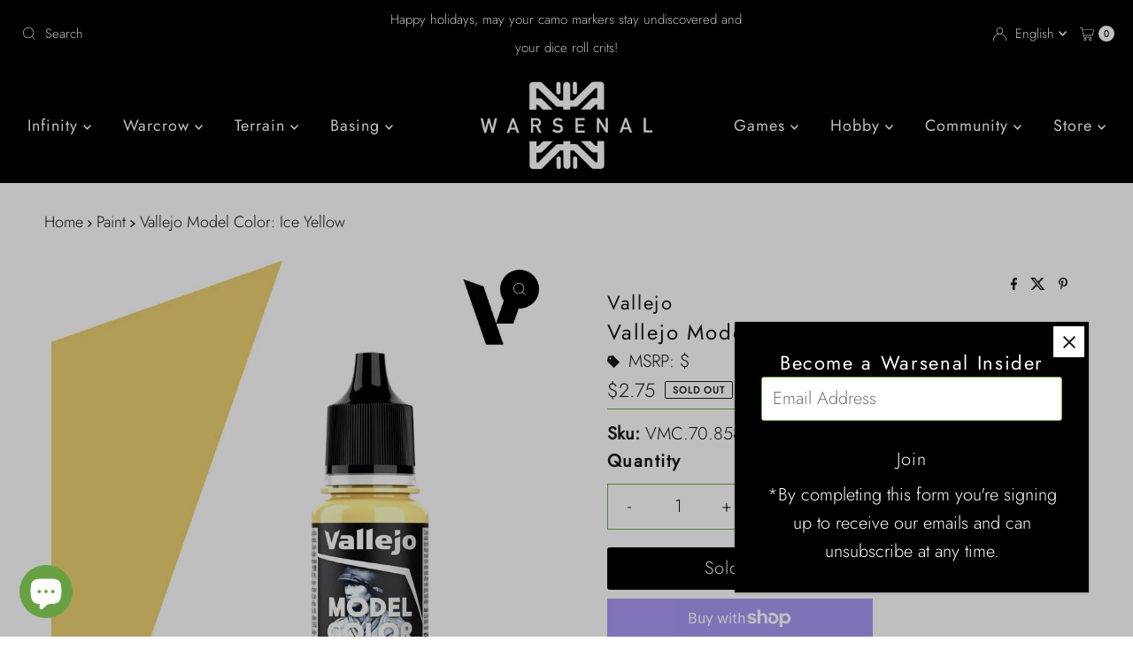

--- FILE ---
content_type: text/html; charset=utf-8
request_url: https://warsen.al/products/vallejo-model-colour-ice-yellow
body_size: 119649
content:
<!doctype html>
<html lang="en" class="no-js" lang="en">
  <head>
    <meta charset="utf-8">
    <meta name="viewport" content="width=device-width, initial-scale=1">

    <!-- Establish early connection to external domains -->
    <link rel="preconnect" href="https://cdn.shopify.com" crossorigin>
    <link rel="preconnect" href="https://fonts.shopify.com" crossorigin>
    <link rel="preconnect" href="https://monorail-edge.shopifysvc.com">
    <link rel="preconnect" href="//ajax.googleapis.com" crossorigin><!-- Preload onDomain stylesheets and script libraries -->
    <link href="//warsen.al/cdn/shop/t/43/assets/stylesheet.css?v=27675462316695046201764341457" rel="stylesheet" type="text/css" media="all" />
    <link rel="preload" as="font" href="//warsen.al/cdn/fonts/jost/jost_n3.a5df7448b5b8c9a76542f085341dff794ff2a59d.woff2" type="font/woff2" crossorigin>
    <link rel="preload" as="font" href="//warsen.al/cdn/fonts/jost/jost_n4.d47a1b6347ce4a4c9f437608011273009d91f2b7.woff2" type="font/woff2" crossorigin>
    <link rel="preload" as="font" href="//warsen.al/cdn/fonts/jost/jost_n4.d47a1b6347ce4a4c9f437608011273009d91f2b7.woff2" type="font/woff2" crossorigin>
    <link href="//warsen.al/cdn/shop/t/43/assets/eventemitter3.min.js?v=27939738353326123541764341453" as="script" rel="preload">
    <link href="//warsen.al/cdn/shop/t/43/assets/theme.js?v=120001850746812054811764341457" as="script" rel="preload">

    <link rel="shortcut icon" href="//warsen.al/cdn/shop/files/favicon_ba5296c0-2915-4dab-91a9-fc9c63aed5f8.png?crop=center&height=32&v=1613591203&width=32" type="image/png">
    <link rel="canonical" href="https://warsen.al/products/vallejo-model-colour-ice-yellow">

    <title>
      Vallejo Model Color: Ice Yellow &ndash; Warsenal
    </title>
    <meta name="description" content="We have introduced a new formulation that will surprise you with its amazing brushability, excellent opacity and superb matt finish. You will notice that the colors dry quickly, forming a homogeneous and self-leveling layer that respects the smallest detail present in your model. In fact, we recommend applying them on ">

    
<meta property="og:image" content="http://warsen.al/cdn/shop/files/vallejo-model-color-70858-newIC.jpg?v=1728415981">
  <meta property="og:image:secure_url" content="https://warsen.al/cdn/shop/files/vallejo-model-color-70858-newIC.jpg?v=1728415981">
  <meta property="og:image:width" content="800">
  <meta property="og:image:height" content="800">

<meta property="og:site_name" content="Warsenal">



  <meta name="twitter:card" content="summary">


  <meta name="twitter:site" content="@">


  <meta name="twitter:title" content="Vallejo Model Color: Ice Yellow">
  <meta name="twitter:description" content="We have introduced a new formulation that will surprise you with its amazing brushability, excellent opacity and superb matt finish.
You will notice that the colors dry quickly, forming a homogeneous "><meta name="twitter:card" content="Liquid error (snippets/social-meta-tags line 77): invalid url input">
    <meta name="twitter:image" content="Liquid error (snippets/social-meta-tags line 78): invalid url input"><meta name="twitter:image:width" content="480">
  <meta name="twitter:image:height" content="480">


    
 <script type="application/ld+json">
   {
     "@context": "https://schema.org",
     "@type": "Product",
     "id": "vallejo-model-colour-ice-yellow",
     "url": "https:\/\/warsen.al\/products\/vallejo-model-colour-ice-yellow",
     "image": "\/\/warsen.al\/cdn\/shop\/files\/vallejo-model-color-70858-newIC.jpg?v=1728415981\u0026width=1000",
     "name": "Vallejo Model Color: Ice Yellow",
     "brand": {
        "@type": "Brand",
        "name": "Vallejo"
      },
     "description": "We have introduced a new formulation that will surprise you with its amazing brushability, excellent opacity and superb matt finish.\nYou will notice that the colors dry quickly, forming a homogeneous and self-leveling layer that respects the smallest detail present in your model. In fact, we recommend applying them on a previously primed surface.\nPackaging: Model Color is presented in bottles of 18 ml\/0.6 fl oz with eyedropper. This packaging prevents the paint from evaporating and drying in the container, so that It can be used in minimal quantities and preserved for a long time.","sku": "VMC.70.858 - 23","gtin13": 8429551708586,"offers": [
        
        {
           "@type": "Offer",
           "price" : 2.75,
           "priceCurrency": "USD",
           "availability": "http://schema.org/InStock",
           "priceValidUntil": "2030-01-01",
           "url": "\/products\/vallejo-model-colour-ice-yellow"
         }
       
     ]
   }
 </script>


    <style data-shopify>
:root {
    --main-family: Jost, sans-serif;
    --main-weight: 300;
    --main-style: normal;
    --nav-family: Jost, sans-serif;
    --nav-weight: 400;
    --nav-style: normal;
    --heading-family: Jost, sans-serif;
    --heading-weight: 400;
    --heading-style: normal;

    --font-size: 20px;
    --h1-size: 24px;
    --h2-size: 24px;
    --h3-size: 24px;
    --nav-size: 18px;

    --announcement-background: #000000;
    --announcement-text: #ffffff;
    --announcement-message: #ffffff;
    --header-background: #000000;
    --header-text: #ffffff;
    --nav-color: #ffffff;
    --nav-hover-link-color: #68b33b;
    --nav-hover-accent-color: #68b33b;
    --nav-dropdown-header-hover: #c1c1c1;
    --nav-dropdown-header: #00859e;
    --nav-dropdown-text: #ffffff;
    --nav-dropdown-background: #000000;
    --mobile-header-background: #000000;
    --mobile-header-text: #68b33b;
    --background: #ffffff;
    --text-color: #161616;
    --sale-color: #e32c2b;
    --preorder-color: #969696;
    --text-with-icon: #000000;
    --so-color: #e32c2b;
    --new-color: #e32c2b;
    --dotted-color: #68b33b;
    --secondary-color: rgba(0,0,0,0);
    --section-heading-text: #393939;
    --section-heading-primary: rgba(0,0,0,0);
    --section-heading-primary-hover: rgba(0,0,0,0);
    --section-heading-accent: #68b33b;
    --banner-text: #161616;
    --banner-caption-bg: #ffffff;
    --button-color: #000000;
    --button-text: #ffffff;
    --button-hover: #68b33b;
    --secondary-button-color: #000000;
    --secondary-button-text: #ffffff;
    --secondary-button-hover: #68b33b;
    
    --direction-color: #ffffff;
    --direction-background: #000000;
    --direction-hover: #68b33b;
    --swatch-color: #000000;
    --swatch-background: #ffffff;
    --swatch-border: #68b33b;
    --swatch-selected-color: #ffffff;
    --swatch-selected-background: #000000;
    --swatch-selected-border: #000000;
    --footer-background: #000000;
    --footer-text-title: #000000;
    --footer-text: #ffffff;
    --footer-icons: #68b33b;

    --header-border-width: 60%;
    --header-border-weight: 2px;
    --header-border-style: solid;
    --free-shipping-bg: #e4e4e4;
    --free-shipping-text: #000000;
    --keyboard-focus: rgba(0,0,0,0);
    --focus-border-style: solid;
    --focus-border-weight: 2px;

    --error-msg-dark: #e81000;
    --error-msg-light: #ffeae8;
    --success-msg-dark: #007f5f;
    --success-msg-light: #e5fff8;

    --select-arrow-bg: url(//warsen.al/cdn/shop/t/43/assets/select-arrow.png?v=112595941721225094991764341456);
    --icon-border-color: #fbfbfb;
    --product-align: center;

    --color-body-text: var(--text-color);
    --color-body: var(--background);
    --color-bg: var(--background);
    --color-filter-size: 18px;

    --star-active: rgb(22, 22, 22);
    --star-inactive: rgb(226, 226, 226);

    --section-background: #ffffff;
    --section-overlay-color: 0, 0, 0;
    --section-overlay-opacity: 0;
    --section-button-size: 20px;;
    --desktop-section-height: ;
    --mobile-section-height: ;


  }
  @media (max-width: 740px) {
  :root {
    --font-size: calc(20px - (20px * 0.15));
    --nav-size: calc(18px - (18px * 0.15));
    --h1-size: calc(24px - (24px * 0.15));
    --h2-size: calc(24px - (24px * 0.15));
    --h3-size: calc(24px - (24px * 0.15));
    --section-button-size: calc(20px - (20px * 0.15));
  }
}
</style>


    <link rel="stylesheet" href="//warsen.al/cdn/shop/t/43/assets/stylesheet.css?v=27675462316695046201764341457" type="text/css">

    <style>
      @font-face {
  font-family: Jost;
  font-weight: 300;
  font-style: normal;
  font-display: swap;
  src: url("//warsen.al/cdn/fonts/jost/jost_n3.a5df7448b5b8c9a76542f085341dff794ff2a59d.woff2") format("woff2"),
       url("//warsen.al/cdn/fonts/jost/jost_n3.882941f5a26d0660f7dd135c08afc57fc6939a07.woff") format("woff");
}

      @font-face {
  font-family: Jost;
  font-weight: 400;
  font-style: normal;
  font-display: swap;
  src: url("//warsen.al/cdn/fonts/jost/jost_n4.d47a1b6347ce4a4c9f437608011273009d91f2b7.woff2") format("woff2"),
       url("//warsen.al/cdn/fonts/jost/jost_n4.791c46290e672b3f85c3d1c651ef2efa3819eadd.woff") format("woff");
}

      @font-face {
  font-family: Jost;
  font-weight: 400;
  font-style: normal;
  font-display: swap;
  src: url("//warsen.al/cdn/fonts/jost/jost_n4.d47a1b6347ce4a4c9f437608011273009d91f2b7.woff2") format("woff2"),
       url("//warsen.al/cdn/fonts/jost/jost_n4.791c46290e672b3f85c3d1c651ef2efa3819eadd.woff") format("woff");
}

      @font-face {
  font-family: Jost;
  font-weight: 400;
  font-style: normal;
  font-display: swap;
  src: url("//warsen.al/cdn/fonts/jost/jost_n4.d47a1b6347ce4a4c9f437608011273009d91f2b7.woff2") format("woff2"),
       url("//warsen.al/cdn/fonts/jost/jost_n4.791c46290e672b3f85c3d1c651ef2efa3819eadd.woff") format("woff");
}

      @font-face {
  font-family: Jost;
  font-weight: 300;
  font-style: italic;
  font-display: swap;
  src: url("//warsen.al/cdn/fonts/jost/jost_i3.8d4e97d98751190bb5824cdb405ec5b0049a74c0.woff2") format("woff2"),
       url("//warsen.al/cdn/fonts/jost/jost_i3.1b7a65a16099fd3de6fdf1255c696902ed952195.woff") format("woff");
}

      @font-face {
  font-family: Jost;
  font-weight: 400;
  font-style: italic;
  font-display: swap;
  src: url("//warsen.al/cdn/fonts/jost/jost_i4.b690098389649750ada222b9763d55796c5283a5.woff2") format("woff2"),
       url("//warsen.al/cdn/fonts/jost/jost_i4.fd766415a47e50b9e391ae7ec04e2ae25e7e28b0.woff") format("woff");
}

    </style>

    <script>window.performance && window.performance.mark && window.performance.mark('shopify.content_for_header.start');</script><meta name="google-site-verification" content="pNShMszWXtfPkWXQym_v49a3R_5oQmk7W285TcN--gQ">
<meta name="facebook-domain-verification" content="wbj2wwgwnrj29sh7148tnrf09oluqx">
<meta name="facebook-domain-verification" content="b24f3f0udpqjefhzd3754wlwe2gl29">
<meta name="facebook-domain-verification" content="j8qlz0h93vcjys44w0mtnx09u2fhxz">
<meta name="facebook-domain-verification" content="2voitg0t6mvrcf6lml4cg3illg2su6">
<meta id="shopify-digital-wallet" name="shopify-digital-wallet" content="/1961722/digital_wallets/dialog">
<meta name="shopify-checkout-api-token" content="bdb7b86e9eef5b28bc025bcd71b9c169">
<meta id="in-context-paypal-metadata" data-shop-id="1961722" data-venmo-supported="false" data-environment="production" data-locale="en_US" data-paypal-v4="true" data-currency="USD">
<link rel="alternate" hreflang="x-default" href="https://warsen.al/products/vallejo-model-colour-ice-yellow">
<link rel="alternate" hreflang="es" href="https://warsen.al/es/products/vallejo-model-colour-ice-yellow">
<link rel="alternate" type="application/json+oembed" href="https://warsen.al/products/vallejo-model-colour-ice-yellow.oembed">
<script async="async" src="/checkouts/internal/preloads.js?locale=en-US"></script>
<link rel="preconnect" href="https://shop.app" crossorigin="anonymous">
<script async="async" src="https://shop.app/checkouts/internal/preloads.js?locale=en-US&shop_id=1961722" crossorigin="anonymous"></script>
<script id="apple-pay-shop-capabilities" type="application/json">{"shopId":1961722,"countryCode":"US","currencyCode":"USD","merchantCapabilities":["supports3DS"],"merchantId":"gid:\/\/shopify\/Shop\/1961722","merchantName":"Warsenal","requiredBillingContactFields":["postalAddress","email","phone"],"requiredShippingContactFields":["postalAddress","email","phone"],"shippingType":"shipping","supportedNetworks":["visa","masterCard","amex","discover","elo","jcb"],"total":{"type":"pending","label":"Warsenal","amount":"1.00"},"shopifyPaymentsEnabled":true,"supportsSubscriptions":true}</script>
<script id="shopify-features" type="application/json">{"accessToken":"bdb7b86e9eef5b28bc025bcd71b9c169","betas":["rich-media-storefront-analytics"],"domain":"warsen.al","predictiveSearch":true,"shopId":1961722,"locale":"en"}</script>
<script>var Shopify = Shopify || {};
Shopify.shop = "warsenal.myshopify.com";
Shopify.locale = "en";
Shopify.currency = {"active":"USD","rate":"1.0"};
Shopify.country = "US";
Shopify.theme = {"name":"Mr. Parker 2025 - Tag Manager","id":182251782449,"schema_name":"Mr Parker","schema_version":"11.0.1","theme_store_id":567,"role":"main"};
Shopify.theme.handle = "null";
Shopify.theme.style = {"id":null,"handle":null};
Shopify.cdnHost = "warsen.al/cdn";
Shopify.routes = Shopify.routes || {};
Shopify.routes.root = "/";</script>
<script type="module">!function(o){(o.Shopify=o.Shopify||{}).modules=!0}(window);</script>
<script>!function(o){function n(){var o=[];function n(){o.push(Array.prototype.slice.apply(arguments))}return n.q=o,n}var t=o.Shopify=o.Shopify||{};t.loadFeatures=n(),t.autoloadFeatures=n()}(window);</script>
<script>
  window.ShopifyPay = window.ShopifyPay || {};
  window.ShopifyPay.apiHost = "shop.app\/pay";
  window.ShopifyPay.redirectState = null;
</script>
<script id="shop-js-analytics" type="application/json">{"pageType":"product"}</script>
<script defer="defer" async type="module" src="//warsen.al/cdn/shopifycloud/shop-js/modules/v2/client.init-shop-cart-sync_DtuiiIyl.en.esm.js"></script>
<script defer="defer" async type="module" src="//warsen.al/cdn/shopifycloud/shop-js/modules/v2/chunk.common_CUHEfi5Q.esm.js"></script>
<script type="module">
  await import("//warsen.al/cdn/shopifycloud/shop-js/modules/v2/client.init-shop-cart-sync_DtuiiIyl.en.esm.js");
await import("//warsen.al/cdn/shopifycloud/shop-js/modules/v2/chunk.common_CUHEfi5Q.esm.js");

  window.Shopify.SignInWithShop?.initShopCartSync?.({"fedCMEnabled":true,"windoidEnabled":true});

</script>
<script defer="defer" async type="module" src="//warsen.al/cdn/shopifycloud/shop-js/modules/v2/client.payment-terms_CAtGlQYS.en.esm.js"></script>
<script defer="defer" async type="module" src="//warsen.al/cdn/shopifycloud/shop-js/modules/v2/chunk.common_CUHEfi5Q.esm.js"></script>
<script defer="defer" async type="module" src="//warsen.al/cdn/shopifycloud/shop-js/modules/v2/chunk.modal_BewljZkx.esm.js"></script>
<script type="module">
  await import("//warsen.al/cdn/shopifycloud/shop-js/modules/v2/client.payment-terms_CAtGlQYS.en.esm.js");
await import("//warsen.al/cdn/shopifycloud/shop-js/modules/v2/chunk.common_CUHEfi5Q.esm.js");
await import("//warsen.al/cdn/shopifycloud/shop-js/modules/v2/chunk.modal_BewljZkx.esm.js");

  
</script>
<script>
  window.Shopify = window.Shopify || {};
  if (!window.Shopify.featureAssets) window.Shopify.featureAssets = {};
  window.Shopify.featureAssets['shop-js'] = {"shop-cart-sync":["modules/v2/client.shop-cart-sync_DFoTY42P.en.esm.js","modules/v2/chunk.common_CUHEfi5Q.esm.js"],"init-fed-cm":["modules/v2/client.init-fed-cm_D2UNy1i2.en.esm.js","modules/v2/chunk.common_CUHEfi5Q.esm.js"],"init-shop-email-lookup-coordinator":["modules/v2/client.init-shop-email-lookup-coordinator_BQEe2rDt.en.esm.js","modules/v2/chunk.common_CUHEfi5Q.esm.js"],"shop-cash-offers":["modules/v2/client.shop-cash-offers_3CTtReFF.en.esm.js","modules/v2/chunk.common_CUHEfi5Q.esm.js","modules/v2/chunk.modal_BewljZkx.esm.js"],"shop-button":["modules/v2/client.shop-button_C6oxCjDL.en.esm.js","modules/v2/chunk.common_CUHEfi5Q.esm.js"],"init-windoid":["modules/v2/client.init-windoid_5pix8xhK.en.esm.js","modules/v2/chunk.common_CUHEfi5Q.esm.js"],"avatar":["modules/v2/client.avatar_BTnouDA3.en.esm.js"],"init-shop-cart-sync":["modules/v2/client.init-shop-cart-sync_DtuiiIyl.en.esm.js","modules/v2/chunk.common_CUHEfi5Q.esm.js"],"shop-toast-manager":["modules/v2/client.shop-toast-manager_BYv_8cH1.en.esm.js","modules/v2/chunk.common_CUHEfi5Q.esm.js"],"pay-button":["modules/v2/client.pay-button_FnF9EIkY.en.esm.js","modules/v2/chunk.common_CUHEfi5Q.esm.js"],"shop-login-button":["modules/v2/client.shop-login-button_CH1KUpOf.en.esm.js","modules/v2/chunk.common_CUHEfi5Q.esm.js","modules/v2/chunk.modal_BewljZkx.esm.js"],"init-customer-accounts-sign-up":["modules/v2/client.init-customer-accounts-sign-up_aj7QGgYS.en.esm.js","modules/v2/client.shop-login-button_CH1KUpOf.en.esm.js","modules/v2/chunk.common_CUHEfi5Q.esm.js","modules/v2/chunk.modal_BewljZkx.esm.js"],"init-shop-for-new-customer-accounts":["modules/v2/client.init-shop-for-new-customer-accounts_NbnYRf_7.en.esm.js","modules/v2/client.shop-login-button_CH1KUpOf.en.esm.js","modules/v2/chunk.common_CUHEfi5Q.esm.js","modules/v2/chunk.modal_BewljZkx.esm.js"],"init-customer-accounts":["modules/v2/client.init-customer-accounts_ppedhqCH.en.esm.js","modules/v2/client.shop-login-button_CH1KUpOf.en.esm.js","modules/v2/chunk.common_CUHEfi5Q.esm.js","modules/v2/chunk.modal_BewljZkx.esm.js"],"shop-follow-button":["modules/v2/client.shop-follow-button_CMIBBa6u.en.esm.js","modules/v2/chunk.common_CUHEfi5Q.esm.js","modules/v2/chunk.modal_BewljZkx.esm.js"],"lead-capture":["modules/v2/client.lead-capture_But0hIyf.en.esm.js","modules/v2/chunk.common_CUHEfi5Q.esm.js","modules/v2/chunk.modal_BewljZkx.esm.js"],"checkout-modal":["modules/v2/client.checkout-modal_BBxc70dQ.en.esm.js","modules/v2/chunk.common_CUHEfi5Q.esm.js","modules/v2/chunk.modal_BewljZkx.esm.js"],"shop-login":["modules/v2/client.shop-login_hM3Q17Kl.en.esm.js","modules/v2/chunk.common_CUHEfi5Q.esm.js","modules/v2/chunk.modal_BewljZkx.esm.js"],"payment-terms":["modules/v2/client.payment-terms_CAtGlQYS.en.esm.js","modules/v2/chunk.common_CUHEfi5Q.esm.js","modules/v2/chunk.modal_BewljZkx.esm.js"]};
</script>
<script>(function() {
  var isLoaded = false;
  function asyncLoad() {
    if (isLoaded) return;
    isLoaded = true;
    var urls = ["https:\/\/chimpstatic.com\/mcjs-connected\/js\/users\/9c60a8e0a75e0807b54d65223\/37612874351372d03f293f541.js?shop=warsenal.myshopify.com","\/\/cdn.shopify.com\/proxy\/bc3b8f572a44a0e46004d5720484f057b9d02347cd6f4f0f98b479024909a675\/static.cdn.printful.com\/static\/js\/external\/shopify-product-customizer.js?v=0.28\u0026shop=warsenal.myshopify.com\u0026sp-cache-control=cHVibGljLCBtYXgtYWdlPTkwMA","https:\/\/shopify-widget.route.com\/shopify.widget.js?shop=warsenal.myshopify.com","https:\/\/cdn.rebuyengine.com\/onsite\/js\/rebuy.js?shop=warsenal.myshopify.com","https:\/\/cdn.rebuyengine.com\/onsite\/js\/rebuy.js?shop=warsenal.myshopify.com","https:\/\/cdn.rebuyengine.com\/onsite\/js\/rebuy.js?shop=warsenal.myshopify.com"];
    for (var i = 0; i < urls.length; i++) {
      var s = document.createElement('script');
      s.type = 'text/javascript';
      s.async = true;
      s.src = urls[i];
      var x = document.getElementsByTagName('script')[0];
      x.parentNode.insertBefore(s, x);
    }
  };
  if(window.attachEvent) {
    window.attachEvent('onload', asyncLoad);
  } else {
    window.addEventListener('load', asyncLoad, false);
  }
})();</script>
<script id="__st">var __st={"a":1961722,"offset":-18000,"reqid":"cd849077-8c5e-4019-9c64-e94cca702612-1767201044","pageurl":"warsen.al\/products\/vallejo-model-colour-ice-yellow","u":"68d96651e300","p":"product","rtyp":"product","rid":6593586462822};</script>
<script>window.ShopifyPaypalV4VisibilityTracking = true;</script>
<script id="captcha-bootstrap">!function(){'use strict';const t='contact',e='account',n='new_comment',o=[[t,t],['blogs',n],['comments',n],[t,'customer']],c=[[e,'customer_login'],[e,'guest_login'],[e,'recover_customer_password'],[e,'create_customer']],r=t=>t.map((([t,e])=>`form[action*='/${t}']:not([data-nocaptcha='true']) input[name='form_type'][value='${e}']`)).join(','),a=t=>()=>t?[...document.querySelectorAll(t)].map((t=>t.form)):[];function s(){const t=[...o],e=r(t);return a(e)}const i='password',u='form_key',d=['recaptcha-v3-token','g-recaptcha-response','h-captcha-response',i],f=()=>{try{return window.sessionStorage}catch{return}},m='__shopify_v',_=t=>t.elements[u];function p(t,e,n=!1){try{const o=window.sessionStorage,c=JSON.parse(o.getItem(e)),{data:r}=function(t){const{data:e,action:n}=t;return t[m]||n?{data:e,action:n}:{data:t,action:n}}(c);for(const[e,n]of Object.entries(r))t.elements[e]&&(t.elements[e].value=n);n&&o.removeItem(e)}catch(o){console.error('form repopulation failed',{error:o})}}const l='form_type',E='cptcha';function T(t){t.dataset[E]=!0}const w=window,h=w.document,L='Shopify',v='ce_forms',y='captcha';let A=!1;((t,e)=>{const n=(g='f06e6c50-85a8-45c8-87d0-21a2b65856fe',I='https://cdn.shopify.com/shopifycloud/storefront-forms-hcaptcha/ce_storefront_forms_captcha_hcaptcha.v1.5.2.iife.js',D={infoText:'Protected by hCaptcha',privacyText:'Privacy',termsText:'Terms'},(t,e,n)=>{const o=w[L][v],c=o.bindForm;if(c)return c(t,g,e,D).then(n);var r;o.q.push([[t,g,e,D],n]),r=I,A||(h.body.append(Object.assign(h.createElement('script'),{id:'captcha-provider',async:!0,src:r})),A=!0)});var g,I,D;w[L]=w[L]||{},w[L][v]=w[L][v]||{},w[L][v].q=[],w[L][y]=w[L][y]||{},w[L][y].protect=function(t,e){n(t,void 0,e),T(t)},Object.freeze(w[L][y]),function(t,e,n,w,h,L){const[v,y,A,g]=function(t,e,n){const i=e?o:[],u=t?c:[],d=[...i,...u],f=r(d),m=r(i),_=r(d.filter((([t,e])=>n.includes(e))));return[a(f),a(m),a(_),s()]}(w,h,L),I=t=>{const e=t.target;return e instanceof HTMLFormElement?e:e&&e.form},D=t=>v().includes(t);t.addEventListener('submit',(t=>{const e=I(t);if(!e)return;const n=D(e)&&!e.dataset.hcaptchaBound&&!e.dataset.recaptchaBound,o=_(e),c=g().includes(e)&&(!o||!o.value);(n||c)&&t.preventDefault(),c&&!n&&(function(t){try{if(!f())return;!function(t){const e=f();if(!e)return;const n=_(t);if(!n)return;const o=n.value;o&&e.removeItem(o)}(t);const e=Array.from(Array(32),(()=>Math.random().toString(36)[2])).join('');!function(t,e){_(t)||t.append(Object.assign(document.createElement('input'),{type:'hidden',name:u})),t.elements[u].value=e}(t,e),function(t,e){const n=f();if(!n)return;const o=[...t.querySelectorAll(`input[type='${i}']`)].map((({name:t})=>t)),c=[...d,...o],r={};for(const[a,s]of new FormData(t).entries())c.includes(a)||(r[a]=s);n.setItem(e,JSON.stringify({[m]:1,action:t.action,data:r}))}(t,e)}catch(e){console.error('failed to persist form',e)}}(e),e.submit())}));const S=(t,e)=>{t&&!t.dataset[E]&&(n(t,e.some((e=>e===t))),T(t))};for(const o of['focusin','change'])t.addEventListener(o,(t=>{const e=I(t);D(e)&&S(e,y())}));const B=e.get('form_key'),M=e.get(l),P=B&&M;t.addEventListener('DOMContentLoaded',(()=>{const t=y();if(P)for(const e of t)e.elements[l].value===M&&p(e,B);[...new Set([...A(),...v().filter((t=>'true'===t.dataset.shopifyCaptcha))])].forEach((e=>S(e,t)))}))}(h,new URLSearchParams(w.location.search),n,t,e,['guest_login'])})(!0,!0)}();</script>
<script integrity="sha256-4kQ18oKyAcykRKYeNunJcIwy7WH5gtpwJnB7kiuLZ1E=" data-source-attribution="shopify.loadfeatures" defer="defer" src="//warsen.al/cdn/shopifycloud/storefront/assets/storefront/load_feature-a0a9edcb.js" crossorigin="anonymous"></script>
<script crossorigin="anonymous" defer="defer" src="//warsen.al/cdn/shopifycloud/storefront/assets/shopify_pay/storefront-65b4c6d7.js?v=20250812"></script>
<script data-source-attribution="shopify.dynamic_checkout.dynamic.init">var Shopify=Shopify||{};Shopify.PaymentButton=Shopify.PaymentButton||{isStorefrontPortableWallets:!0,init:function(){window.Shopify.PaymentButton.init=function(){};var t=document.createElement("script");t.src="https://warsen.al/cdn/shopifycloud/portable-wallets/latest/portable-wallets.en.js",t.type="module",document.head.appendChild(t)}};
</script>
<script data-source-attribution="shopify.dynamic_checkout.buyer_consent">
  function portableWalletsHideBuyerConsent(e){var t=document.getElementById("shopify-buyer-consent"),n=document.getElementById("shopify-subscription-policy-button");t&&n&&(t.classList.add("hidden"),t.setAttribute("aria-hidden","true"),n.removeEventListener("click",e))}function portableWalletsShowBuyerConsent(e){var t=document.getElementById("shopify-buyer-consent"),n=document.getElementById("shopify-subscription-policy-button");t&&n&&(t.classList.remove("hidden"),t.removeAttribute("aria-hidden"),n.addEventListener("click",e))}window.Shopify?.PaymentButton&&(window.Shopify.PaymentButton.hideBuyerConsent=portableWalletsHideBuyerConsent,window.Shopify.PaymentButton.showBuyerConsent=portableWalletsShowBuyerConsent);
</script>
<script>
  function portableWalletsCleanup(e){e&&e.src&&console.error("Failed to load portable wallets script "+e.src);var t=document.querySelectorAll("shopify-accelerated-checkout .shopify-payment-button__skeleton, shopify-accelerated-checkout-cart .wallet-cart-button__skeleton"),e=document.getElementById("shopify-buyer-consent");for(let e=0;e<t.length;e++)t[e].remove();e&&e.remove()}function portableWalletsNotLoadedAsModule(e){e instanceof ErrorEvent&&"string"==typeof e.message&&e.message.includes("import.meta")&&"string"==typeof e.filename&&e.filename.includes("portable-wallets")&&(window.removeEventListener("error",portableWalletsNotLoadedAsModule),window.Shopify.PaymentButton.failedToLoad=e,"loading"===document.readyState?document.addEventListener("DOMContentLoaded",window.Shopify.PaymentButton.init):window.Shopify.PaymentButton.init())}window.addEventListener("error",portableWalletsNotLoadedAsModule);
</script>

<script type="module" src="https://warsen.al/cdn/shopifycloud/portable-wallets/latest/portable-wallets.en.js" onError="portableWalletsCleanup(this)" crossorigin="anonymous"></script>
<script nomodule>
  document.addEventListener("DOMContentLoaded", portableWalletsCleanup);
</script>

<script id='scb4127' type='text/javascript' async='' src='https://warsen.al/cdn/shopifycloud/privacy-banner/storefront-banner.js'></script><link id="shopify-accelerated-checkout-styles" rel="stylesheet" media="screen" href="https://warsen.al/cdn/shopifycloud/portable-wallets/latest/accelerated-checkout-backwards-compat.css" crossorigin="anonymous">
<style id="shopify-accelerated-checkout-cart">
        #shopify-buyer-consent {
  margin-top: 1em;
  display: inline-block;
  width: 100%;
}

#shopify-buyer-consent.hidden {
  display: none;
}

#shopify-subscription-policy-button {
  background: none;
  border: none;
  padding: 0;
  text-decoration: underline;
  font-size: inherit;
  cursor: pointer;
}

#shopify-subscription-policy-button::before {
  box-shadow: none;
}

      </style>

<script>window.performance && window.performance.mark && window.performance.mark('shopify.content_for_header.end');</script>

    

<script src="https://code.jquery.com/jquery-3.7.1.min.js" integrity="sha256-/JqT3SQfawRcv/BIHPThkBvs0OEvtFFmqPF/lYI/Cxo=" crossorigin="anonymous"></script>
<script>
  document.addEventListener("DOMContentLoaded", function(event) {
    const style = document.getElementById('wsg-custom-style');
    if (typeof window.isWsgCustomer != "undefined" && isWsgCustomer) {
      style.innerHTML = `
        ${style.innerHTML} 
        /* A friend of hideWsg - this will _show_ only for wsg customers. Add class to an element to use */
        .showWsg {
          display: unset;
        }
        /* wholesale only CSS */
        .additional-checkout-buttons, .shopify-payment-button,
        .spi-banner,
        .ajax-cart__buttons-additional,
        .or-divider {
          display: none !important;
        }
        .wsg-proxy-container select {
          background-color: 
          ${
        document.querySelector('input').style.backgroundColor
          ? document.querySelector('input').style.backgroundColor
          : 'white'
        } !important;
        }
      `;
    } else {
      style.innerHTML = `
        ${style.innerHTML}
        /* Add CSS rules here for NOT wsg customers - great to hide elements from retail when we can't access the code driving the element */
        
      `;
    }

    if (typeof window.embedButtonBg !== undefined && typeof window.embedButtonText !== undefined && window.embedButtonBg !== window.embedButtonText) {
      style.innerHTML = `
        ${style.innerHTML}
        .wsg-button-fix {
          background: ${embedButtonBg} !important;
          border-color: ${embedButtonBg} !important;
          color: ${embedButtonText} !important;
        }
      `;
    }

    // =========================
    //         CUSTOM JS
    // ==========================
    if (document.querySelector(".wsg-proxy-container")) {
      initNodeObserver(wsgCustomJs);
    }
  })

  function wsgCustomJs() {
  
    setTimeout(function(){
$('#wsg-checkout-one').text('Continue') 
$('#wsg-checkout-two').text('Complete')
},500)
setTimeout(function(){
$('#wsg-checkout-one').text('Continue')
$('#wsg-checkout-two').text('Complete')
},800)
setTimeout(function(){
$('#wsg-checkout-one').text('Continue')
$('#wsg-checkout-two').text('Complete')
},1000)
setTimeout(function(){
$('#wsg-checkout-one').text('Continue')
$('#wsg-checkout-two').text('Complete')
},1500)

    // update button classes
    const button = document.querySelectorAll(".wsg-button-fix");
    let buttonClass = "xxButtonClassesHerexx";
    buttonClass = buttonClass.split(" ");
    for (let i = 0; i < button.length; i++) {
      button[i].classList.add(... buttonClass);
    }

    // wsgCustomJs window placeholder
    // update secondary btn color on proxy cart
    if (document.getElementById("wsg-checkout-one")) {
      const checkoutButton = document.getElementById("wsg-checkout-one");
      let wsgBtnColor = window.getComputedStyle(checkoutButton).backgroundColor;
      let wsgBtnBackground = "none";
      let wsgBtnBorder = "thin solid " + wsgBtnColor;
      let wsgBtnPadding = window.getComputedStyle(checkoutButton).padding;
      let spofBtn = document.querySelectorAll(".spof-btn");
      for (let i = 0; i < spofBtn.length; i++) {
        spofBtn[i].style.background = wsgBtnBackground;
        spofBtn[i].style.color = wsgBtnColor;
        spofBtn[i].style.border = wsgBtnBorder;
        spofBtn[i].style.padding = wsgBtnPadding;
      }
    }

    // update Quick Order Form label
    if (typeof window.embedSPOFLabel != "undefined" && embedSPOFLabel) {
      document.querySelectorAll(".spof-btn").forEach(function(spofBtn) {
        spofBtn.removeAttribute("data-translation-selector");
        spofBtn.innerHTML = embedSPOFLabel;
      });
    }
  }

  function initNodeObserver(onChangeNodeCallback) {

    // Select the node that will be observed for mutations
    const targetNode = document.querySelector(".wsg-proxy-container");

    // Options for the observer (which mutations to observe)
    const config = {
      attributes: true,
      childList: true,
      subtree: true
    };

    // Callback function to execute when mutations are observed
    const callback = function(mutationsList, observer) {
      for (const mutation of mutationsList) {
        if (mutation.type === 'childList') {
          onChangeNodeCallback();
          observer.disconnect();
        }
      }
    };

    // Create an observer instance linked to the callback function
    const observer = new MutationObserver(callback);

    // Start observing the target node for configured mutations
    observer.observe(targetNode, config);
  }
</script>


<style id="wsg-custom-style">
  /* A friend of hideWsg - this will _show_ only for wsg customers. Add class to an element to use */
  .showWsg {
    display: none;
  }
  /* Signup/login */
  #wsg-signup select,
  #wsg-signup input,
  #wsg-signup textarea {
    height: 46px;
    border: thin solid #d1d1d1;
    padding: 6px 10px;
  }
  #wsg-signup textarea {
    min-height: 100px;
  }
  .wsg-login-input {
    height: 46px;
    border: thin solid #d1d1d1;
    padding: 6px 10px;
  }
/*   Quick Order Form */
  .wsg-table td {
    border: none;
    min-width: 150px;
  }
  .wsg-table tr {
    border-bottom: thin solid #d1d1d1; 
    border-left: none;
  }
  .wsg-table input[type="number"] {
    border: thin solid #d1d1d1;
    padding: 5px 15px;
    min-height: 42px;
  }
  #wsg-spof-link a {
    text-decoration: inherit;
    color: inherit;
  }
  .wsg-proxy-container {
    margin-top: 0% !important;
  }
  @media screen and (max-width:768px){
    .wsg-proxy-container .wsg-table input[type="number"] {
        max-width: 80%; 
    }
    .wsg-center img {
      width: 50px !important;
    }
    .wsg-variant-price-area {
      min-width: 70px !important;
    }
  }
  /* Submit button */
  #wsg-cart-update{
    padding: 8px 10px;
    min-height: 45px;
    max-width: 100% !important;
  }
  .wsg-table {
    background: inherit !important;
  }
  .wsg-spof-container-main {
    background: inherit !important;
  }
  /* General fixes */
  .wsg-hide-prices {
    opacity: 0;
  }
  .wsg-ws-only .button {
    margin: 0;
  }
  .wsg-proxy-container {
    margin-block: 2rem !important;
  }
  .wsg-dec,
  .wsg-inc {
    background: grey !important;
  }
  .wsg-dec:hover,
  .wsg-inc:hover {
    background: #68b33b !important;
  }
  #wsg-checkout-one {
    display: inline-block !important;
  }
  .wsg-signup-link,
  #wsg-signup-link {
    margin-block: 1rem !important;
  }
  .wsg-button-row {
    gap: 1rem !important;
  }
</style>

    

  <!-- BEGIN app block: shopify://apps/route-protection-tracking/blocks/settings/fb8ca446-3fcd-450e-b3b6-e8e3615553e2 --><!-- BEGIN app snippet: route_snippet -->
  <style>
    section.cart-page.ajax-cart__page-wrapper .ajax-cart__buttons div[data-route-widget="true"]{
    width: 100%;
    display: flex;
    flex-direction: column;
}
section.cart-page.ajax-cart__page-wrapper .ajax-cart__button-submit[data-route-cloned-button="true"]{
    width: 100%;
    margin-bottom: 0px;
}


/* DRAWER CART STYLES */
form.ajax-cart__cart-form .pw-route-protection.desktop-align-center[data-protection-widget="true"]{
    padding-top: 0px;
}
form.ajax-cart__cart-form div[data-route-widget="true"] > div:has(.ajax-cart__buttons){
    gap: 0px;
}

form.ajax-cart__cart-form div[data-route-widget="true"] .ajax-cart__buttons{
    padding: 0px 5px;
    width: 100%;
    margin-bottom: -20px;
}

form.ajax-cart__cart-form  .full-unstyled-link.route-continue-without-coverage-link{
height: fit-content !important;
min-height: fit-content !important;
}

form.ajax-cart__cart-form  .ajax-cart__buttons:has(div[data-route-widget="true"]){
flex-direction: column-reverse;
}

form.ajax-cart__cart-form  .ajax-cart__buttons div[data-route-widget="true"] input.ajax-cart__button-submit[data-route-cloned-button="true"]{
    width: 100%;
    margin-bottom: -5px;
}

form.ajax-cart__cart-form  .ajax-cart__buttons div[data-route-widget="true"] {
    margin-bottom: 15px;
}

/* section.cart-page[data-section-type="cart"] #checkout,  #slideout-ajax-cart form.ajax-cart__cart-form .ajax-cart__buttons */
  </style>


<script>
document.addEventListener('DOMContentLoaded', function() {
  new RouteWidget({
    entrypoints: '#main-content #checkout,  #slideout-ajax-cart.slideout--active form.ajax-cart__cart-form .ajax-cart__buttons #checkout',
    containerPlacement: '',
    widgetType: 'preferred-checkout',
    shopDomain: 'warsenal.myshopify.com'
  });
});
</script><!-- END app snippet -->

 <!-- END app block --><!-- BEGIN app block: shopify://apps/judge-me-reviews/blocks/judgeme_core/61ccd3b1-a9f2-4160-9fe9-4fec8413e5d8 --><!-- Start of Judge.me Core -->






<link rel="dns-prefetch" href="https://cdnwidget.judge.me">
<link rel="dns-prefetch" href="https://cdn.judge.me">
<link rel="dns-prefetch" href="https://cdn1.judge.me">
<link rel="dns-prefetch" href="https://api.judge.me">

<script data-cfasync='false' class='jdgm-settings-script'>window.jdgmSettings={"pagination":5,"disable_web_reviews":false,"badge_no_review_text":"No reviews","badge_n_reviews_text":"{{ n }} review/reviews","badge_star_color":"#68B33B","hide_badge_preview_if_no_reviews":true,"badge_hide_text":false,"enforce_center_preview_badge":false,"widget_title":"Customer Reviews","widget_open_form_text":"Write a review","widget_close_form_text":"Cancel review","widget_refresh_page_text":"Refresh page","widget_summary_text":"Based on {{ number_of_reviews }} review/reviews","widget_no_review_text":"Be the first to write a review","widget_name_field_text":"Display name","widget_verified_name_field_text":"Verified Name (public)","widget_name_placeholder_text":"Display name","widget_required_field_error_text":"This field is required.","widget_email_field_text":"Email address","widget_verified_email_field_text":"Verified Email (private, can not be edited)","widget_email_placeholder_text":"Your email address","widget_email_field_error_text":"Please enter a valid email address.","widget_rating_field_text":"Rating","widget_review_title_field_text":"Review Title","widget_review_title_placeholder_text":"Give your review a title","widget_review_body_field_text":"Review content","widget_review_body_placeholder_text":"Start writing here...","widget_pictures_field_text":"Picture/Video (optional)","widget_submit_review_text":"Submit Review","widget_submit_verified_review_text":"Submit Verified Review","widget_submit_success_msg_with_auto_publish":"Thank you! Please refresh the page in a few moments to see your review. You can remove or edit your review by logging into \u003ca href='https://judge.me/login' target='_blank' rel='nofollow noopener'\u003eJudge.me\u003c/a\u003e","widget_submit_success_msg_no_auto_publish":"Thank you! Your review will be published as soon as it is approved by the shop admin. You can remove or edit your review by logging into \u003ca href='https://judge.me/login' target='_blank' rel='nofollow noopener'\u003eJudge.me\u003c/a\u003e","widget_show_default_reviews_out_of_total_text":"Showing {{ n_reviews_shown }} out of {{ n_reviews }} reviews.","widget_show_all_link_text":"Show all","widget_show_less_link_text":"Show less","widget_author_said_text":"{{ reviewer_name }} said:","widget_days_text":"{{ n }} days ago","widget_weeks_text":"{{ n }} week/weeks ago","widget_months_text":"{{ n }} month/months ago","widget_years_text":"{{ n }} year/years ago","widget_yesterday_text":"Yesterday","widget_today_text":"Today","widget_replied_text":"\u003e\u003e {{ shop_name }} replied:","widget_read_more_text":"Read more","widget_rating_filter_see_all_text":"See all reviews","widget_sorting_most_recent_text":"Most Recent","widget_sorting_highest_rating_text":"Highest Rating","widget_sorting_lowest_rating_text":"Lowest Rating","widget_sorting_with_pictures_text":"Only Pictures","widget_sorting_most_helpful_text":"Most Helpful","widget_open_question_form_text":"Ask a question","widget_reviews_subtab_text":"Reviews","widget_questions_subtab_text":"Questions","widget_question_label_text":"Question","widget_answer_label_text":"Answer","widget_question_placeholder_text":"Write your question here","widget_submit_question_text":"Submit Question","widget_question_submit_success_text":"Thank you for your question! We will notify you once it gets answered.","widget_star_color":"#68B33B","verified_badge_text":"Verified","verified_badge_placement":"left-of-reviewer-name","widget_hide_border":true,"widget_social_share":false,"all_reviews_include_out_of_store_products":true,"all_reviews_out_of_store_text":"(out of store)","all_reviews_product_name_prefix_text":"about","enable_review_pictures":true,"widget_theme":"align","widget_product_reviews_subtab_text":"Product Reviews","widget_shop_reviews_subtab_text":"Shop Reviews","widget_write_a_store_review_text":"Write a Store Review","widget_other_languages_heading":"Reviews in Other Languages","widget_translate_review_text":"Translate review to {{ language }}","widget_translating_review_text":"Translating...","widget_show_original_translation_text":"Show original ({{ language }})","widget_translate_review_failed_text":"Review couldn't be translated.","widget_translate_review_retry_text":"Retry","widget_translate_review_try_again_later_text":"Try again later","widget_sorting_pictures_first_text":"Pictures First","floating_tab_button_name":"★ Reviews","floating_tab_title":"Let customers speak for us","floating_tab_url":"","floating_tab_url_enabled":false,"all_reviews_text_badge_text":"Customers rate us {{ shop.metafields.judgeme.all_reviews_rating | round: 1 }}/5 based on {{ shop.metafields.judgeme.all_reviews_count }} reviews.","all_reviews_text_badge_text_branded_style":"{{ shop.metafields.judgeme.all_reviews_rating | round: 1 }} out of 5 stars based on {{ shop.metafields.judgeme.all_reviews_count }} reviews","all_reviews_text_badge_url":"","all_reviews_text_style":"branded","featured_carousel_title":"Let customers speak for us","featured_carousel_count_text":"from {{ n }} reviews","featured_carousel_url":"","featured_carousel_arrows_on_the_sides":true,"featured_carousel_arrow_color":"#E4E4E4","verified_count_badge_style":"branded","verified_count_badge_url":"","widget_star_use_custom_color":true,"picture_reminder_submit_button":"Upload Pictures","widget_sorting_videos_first_text":"Videos First","widget_review_pending_text":"Pending","remove_microdata_snippet":true,"preview_badge_no_question_text":"No questions","preview_badge_n_question_text":"{{ number_of_questions }} question/questions","widget_search_bar_placeholder":"Search reviews","widget_sorting_verified_only_text":"Verified only","featured_carousel_theme":"gallery","featured_carousel_verified_badge_enable":true,"featured_carousel_verified_badge_color":"#68B33B","featured_carousel_review_line_length_limit":7,"featured_carousel_more_reviews_button_text":"Read more reviews","featured_carousel_view_product_button_text":"View product","all_reviews_page_load_more_text":"Load More Reviews","widget_advanced_speed_features":5,"widget_public_name_text":"displayed publicly like","default_reviewer_name_has_non_latin":true,"widget_reviewer_anonymous":"Anonymous","medals_widget_title":"Judge.me Review Medals","medals_widget_elements_color":"#68B33B","widget_invalid_yt_video_url_error_text":"Not a YouTube video URL","widget_max_length_field_error_text":"Please enter no more than {0} characters.","widget_verified_by_shop_text":"Verified by Shop","widget_load_with_code_splitting":true,"widget_ugc_title":"Made by us, Shared by you","widget_ugc_subtitle":"Tag us to see your picture featured in our page","widget_ugc_primary_button_text":"Buy Now","widget_ugc_secondary_button_text":"Load More","widget_ugc_reviews_button_text":"View Reviews","widget_primary_color":"#000000","widget_enable_secondary_color":true,"widget_summary_average_rating_text":"{{ average_rating }} out of 5","widget_media_grid_title":"Customer photos \u0026 videos","widget_media_grid_see_more_text":"See more","widget_verified_by_judgeme_text":"Verified by Judge.me","widget_verified_by_judgeme_text_in_store_medals":"Verified by Judge.me","widget_media_field_exceed_quantity_message":"Sorry, we can only accept {{ max_media }} for one review.","widget_media_field_exceed_limit_message":"{{ file_name }} is too large, please select a {{ media_type }} less than {{ size_limit }}MB.","widget_review_submitted_text":"Review Submitted!","widget_question_submitted_text":"Question Submitted!","widget_close_form_text_question":"Cancel","widget_write_your_answer_here_text":"Write your answer here","widget_enabled_branded_link":true,"widget_show_collected_by_judgeme":true,"widget_collected_by_judgeme_text":"collected by Judge.me","widget_load_more_text":"Load More","widget_full_review_text":"Full Review","widget_read_more_reviews_text":"Read More Reviews","widget_read_questions_text":"Read Questions","widget_questions_and_answers_text":"Questions \u0026 Answers","widget_verified_by_text":"Verified by","widget_verified_text":"Verified","widget_number_of_reviews_text":"{{ number_of_reviews }} reviews","widget_back_button_text":"Back","widget_next_button_text":"Next","widget_custom_forms_filter_button":"Filters","how_reviews_are_collected":"How reviews are collected?","widget_gdpr_statement":"How we use your data: We'll only contact you about the review you left, and only if necessary. By submitting your review, you agree to Judge.me's \u003ca href='https://judge.me/terms' target='_blank' rel='nofollow noopener'\u003eterms\u003c/a\u003e, \u003ca href='https://judge.me/privacy' target='_blank' rel='nofollow noopener'\u003eprivacy\u003c/a\u003e and \u003ca href='https://judge.me/content-policy' target='_blank' rel='nofollow noopener'\u003econtent\u003c/a\u003e policies.","review_snippet_widget_round_border_style":true,"review_snippet_widget_card_color":"#FFFFFF","review_snippet_widget_slider_arrows_background_color":"#FFFFFF","review_snippet_widget_slider_arrows_color":"#000000","review_snippet_widget_star_color":"#108474","all_reviews_product_variant_label_text":"Variant: ","widget_show_verified_branding":true,"redirect_reviewers_invited_via_email":"review_widget","review_content_screen_title_text":"How would you rate this product?","review_content_introduction_text":"We would love it if you would share a bit about your experience.","one_star_review_guidance_text":"Poor","five_star_review_guidance_text":"Great","customer_information_screen_title_text":"About you","customer_information_introduction_text":"Please tell us more about you.","custom_questions_screen_title_text":"Your experience in more detail","custom_questions_introduction_text":"Here are a few questions to help us understand more about your experience.","review_submitted_screen_title_text":"Thanks for your review!","review_submitted_screen_thank_you_text":"We are processing it and it will appear on the store soon.","review_submitted_screen_email_verification_text":"Please confirm your email by clicking the link we just sent you. This helps us keep reviews authentic.","review_submitted_request_store_review_text":"Would you like to share your experience of shopping with us?","review_submitted_review_other_products_text":"Would you like to review these products?","reviewer_media_screen_title_picture_text":"Share a picture","reviewer_media_introduction_picture_text":"Upload a photo to support your review.","reviewer_media_screen_title_video_text":"Share a video","reviewer_media_introduction_video_text":"Upload a video to support your review.","reviewer_media_screen_title_picture_or_video_text":"Share a picture or video","reviewer_media_introduction_picture_or_video_text":"Upload a photo or video to support your review.","reviewer_media_youtube_url_text":"Paste your Youtube URL here","advanced_settings_next_step_button_text":"Next","advanced_settings_close_review_button_text":"Close","write_review_flow_required_text":"Required","write_review_flow_privacy_message_text":"We respect your privacy.","write_review_flow_anonymous_text":"Post review as anonymous","write_review_flow_visibility_text":"This won't be visible to other customers.","write_review_flow_multiple_selection_help_text":"Select as many as you like","write_review_flow_single_selection_help_text":"Select one option","write_review_flow_required_field_error_text":"This field is required","write_review_flow_invalid_email_error_text":"Please enter a valid email address","write_review_flow_max_length_error_text":"Max. {{ max_length }} characters.","write_review_flow_media_upload_text":"\u003cb\u003eClick to upload\u003c/b\u003e or drag and drop","write_review_flow_gdpr_statement":"We'll only contact you about your review if necessary. By submitting your review, you agree to our \u003ca href='https://judge.me/terms' target='_blank' rel='nofollow noopener'\u003eterms and conditions\u003c/a\u003e and \u003ca href='https://judge.me/privacy' target='_blank' rel='nofollow noopener'\u003eprivacy policy\u003c/a\u003e.","transparency_badges_collected_via_store_invite_text":"Review collected via store invitation","transparency_badges_from_another_provider_text":"Review collected from another provider","transparency_badges_collected_from_store_visitor_text":"Review collected from a store visitor","transparency_badges_written_in_google_text":"Review written in Google","transparency_badges_written_in_etsy_text":"Review written in Etsy","transparency_badges_written_in_shop_app_text":"Review written in Shop App","transparency_badges_earned_reward_text":"Review earned a reward for future purchase","platform":"shopify","branding_url":"https://app.judge.me/reviews/stores/warsen.al","branding_text":"Powered by Judge.me","locale":"en","reply_name":"Warsenal","widget_version":"3.0","footer":true,"autopublish":true,"review_dates":true,"enable_custom_form":false,"shop_use_review_site":true,"shop_locale":"en","enable_multi_locales_translations":true,"show_review_title_input":true,"review_verification_email_status":"always","can_be_branded":true,"reply_name_text":"Warsenal"};</script> <style class='jdgm-settings-style'>.jdgm-xx{left:0}:root{--jdgm-primary-color: #000;--jdgm-secondary-color: #edf5f5;--jdgm-star-color: #68B33B;--jdgm-write-review-text-color: white;--jdgm-write-review-bg-color: #000000;--jdgm-paginate-color: #000;--jdgm-border-radius: 0;--jdgm-reviewer-name-color: #000000}.jdgm-histogram__bar-content{background-color:#000}.jdgm-rev[data-verified-buyer=true] .jdgm-rev__icon.jdgm-rev__icon:after,.jdgm-rev__buyer-badge.jdgm-rev__buyer-badge{color:white;background-color:#000}.jdgm-review-widget--small .jdgm-gallery.jdgm-gallery .jdgm-gallery__thumbnail-link:nth-child(8) .jdgm-gallery__thumbnail-wrapper.jdgm-gallery__thumbnail-wrapper:before{content:"See more"}@media only screen and (min-width: 768px){.jdgm-gallery.jdgm-gallery .jdgm-gallery__thumbnail-link:nth-child(8) .jdgm-gallery__thumbnail-wrapper.jdgm-gallery__thumbnail-wrapper:before{content:"See more"}}.jdgm-preview-badge .jdgm-star.jdgm-star{color:#68B33B}.jdgm-prev-badge[data-average-rating='0.00']{display:none !important}.jdgm-widget.jdgm-all-reviews-widget,.jdgm-widget .jdgm-rev-widg{border:none;padding:0}.jdgm-author-all-initials{display:none !important}.jdgm-author-last-initial{display:none !important}.jdgm-rev-widg__title{visibility:hidden}.jdgm-rev-widg__summary-text{visibility:hidden}.jdgm-prev-badge__text{visibility:hidden}.jdgm-rev__prod-link-prefix:before{content:'about'}.jdgm-rev__variant-label:before{content:'Variant: '}.jdgm-rev__out-of-store-text:before{content:'(out of store)'}@media only screen and (min-width: 768px){.jdgm-rev__pics .jdgm-rev_all-rev-page-picture-separator,.jdgm-rev__pics .jdgm-rev__product-picture{display:none}}@media only screen and (max-width: 768px){.jdgm-rev__pics .jdgm-rev_all-rev-page-picture-separator,.jdgm-rev__pics .jdgm-rev__product-picture{display:none}}.jdgm-preview-badge[data-template="product"]{display:none !important}.jdgm-preview-badge[data-template="collection"]{display:none !important}.jdgm-preview-badge[data-template="index"]{display:none !important}.jdgm-review-widget[data-from-snippet="true"]{display:none !important}.jdgm-verified-count-badget[data-from-snippet="true"]{display:none !important}.jdgm-carousel-wrapper[data-from-snippet="true"]{display:none !important}.jdgm-all-reviews-text[data-from-snippet="true"]{display:none !important}.jdgm-medals-section[data-from-snippet="true"]{display:none !important}.jdgm-ugc-media-wrapper[data-from-snippet="true"]{display:none !important}.jdgm-review-snippet-widget .jdgm-rev-snippet-widget__cards-container .jdgm-rev-snippet-card{border-radius:8px;background:#fff}.jdgm-review-snippet-widget .jdgm-rev-snippet-widget__cards-container .jdgm-rev-snippet-card__rev-rating .jdgm-star{color:#108474}.jdgm-review-snippet-widget .jdgm-rev-snippet-widget__prev-btn,.jdgm-review-snippet-widget .jdgm-rev-snippet-widget__next-btn{border-radius:50%;background:#fff}.jdgm-review-snippet-widget .jdgm-rev-snippet-widget__prev-btn>svg,.jdgm-review-snippet-widget .jdgm-rev-snippet-widget__next-btn>svg{fill:#000}.jdgm-full-rev-modal.rev-snippet-widget .jm-mfp-container .jm-mfp-content,.jdgm-full-rev-modal.rev-snippet-widget .jm-mfp-container .jdgm-full-rev__icon,.jdgm-full-rev-modal.rev-snippet-widget .jm-mfp-container .jdgm-full-rev__pic-img,.jdgm-full-rev-modal.rev-snippet-widget .jm-mfp-container .jdgm-full-rev__reply{border-radius:8px}.jdgm-full-rev-modal.rev-snippet-widget .jm-mfp-container .jdgm-full-rev[data-verified-buyer="true"] .jdgm-full-rev__icon::after{border-radius:8px}.jdgm-full-rev-modal.rev-snippet-widget .jm-mfp-container .jdgm-full-rev .jdgm-rev__buyer-badge{border-radius:calc( 8px / 2 )}.jdgm-full-rev-modal.rev-snippet-widget .jm-mfp-container .jdgm-full-rev .jdgm-full-rev__replier::before{content:'Warsenal'}.jdgm-full-rev-modal.rev-snippet-widget .jm-mfp-container .jdgm-full-rev .jdgm-full-rev__product-button{border-radius:calc( 8px * 6 )}
</style> <style class='jdgm-settings-style'></style> <link id="judgeme_widget_align_css" rel="stylesheet" type="text/css" media="nope!" onload="this.media='all'" href="https://cdnwidget.judge.me/widget_v3/theme/align.css">

  
  
  
  <style class='jdgm-miracle-styles'>
  @-webkit-keyframes jdgm-spin{0%{-webkit-transform:rotate(0deg);-ms-transform:rotate(0deg);transform:rotate(0deg)}100%{-webkit-transform:rotate(359deg);-ms-transform:rotate(359deg);transform:rotate(359deg)}}@keyframes jdgm-spin{0%{-webkit-transform:rotate(0deg);-ms-transform:rotate(0deg);transform:rotate(0deg)}100%{-webkit-transform:rotate(359deg);-ms-transform:rotate(359deg);transform:rotate(359deg)}}@font-face{font-family:'JudgemeStar';src:url("[data-uri]") format("woff");font-weight:normal;font-style:normal}.jdgm-star{font-family:'JudgemeStar';display:inline !important;text-decoration:none !important;padding:0 4px 0 0 !important;margin:0 !important;font-weight:bold;opacity:1;-webkit-font-smoothing:antialiased;-moz-osx-font-smoothing:grayscale}.jdgm-star:hover{opacity:1}.jdgm-star:last-of-type{padding:0 !important}.jdgm-star.jdgm--on:before{content:"\e000"}.jdgm-star.jdgm--off:before{content:"\e001"}.jdgm-star.jdgm--half:before{content:"\e002"}.jdgm-widget *{margin:0;line-height:1.4;-webkit-box-sizing:border-box;-moz-box-sizing:border-box;box-sizing:border-box;-webkit-overflow-scrolling:touch}.jdgm-hidden{display:none !important;visibility:hidden !important}.jdgm-temp-hidden{display:none}.jdgm-spinner{width:40px;height:40px;margin:auto;border-radius:50%;border-top:2px solid #eee;border-right:2px solid #eee;border-bottom:2px solid #eee;border-left:2px solid #ccc;-webkit-animation:jdgm-spin 0.8s infinite linear;animation:jdgm-spin 0.8s infinite linear}.jdgm-prev-badge{display:block !important}

</style>


  
  
   


<script data-cfasync='false' class='jdgm-script'>
!function(e){window.jdgm=window.jdgm||{},jdgm.CDN_HOST="https://cdnwidget.judge.me/",jdgm.CDN_HOST_ALT="https://cdn2.judge.me/cdn/widget_frontend/",jdgm.API_HOST="https://api.judge.me/",jdgm.CDN_BASE_URL="https://cdn.shopify.com/extensions/019b749e-6e25-7d9e-99e4-a10d5fe15aeb/judgeme-extensions-280/assets/",
jdgm.docReady=function(d){(e.attachEvent?"complete"===e.readyState:"loading"!==e.readyState)?
setTimeout(d,0):e.addEventListener("DOMContentLoaded",d)},jdgm.loadCSS=function(d,t,o,a){
!o&&jdgm.loadCSS.requestedUrls.indexOf(d)>=0||(jdgm.loadCSS.requestedUrls.push(d),
(a=e.createElement("link")).rel="stylesheet",a.class="jdgm-stylesheet",a.media="nope!",
a.href=d,a.onload=function(){this.media="all",t&&setTimeout(t)},e.body.appendChild(a))},
jdgm.loadCSS.requestedUrls=[],jdgm.loadJS=function(e,d){var t=new XMLHttpRequest;
t.onreadystatechange=function(){4===t.readyState&&(Function(t.response)(),d&&d(t.response))},
t.open("GET",e),t.onerror=function(){if(e.indexOf(jdgm.CDN_HOST)===0&&jdgm.CDN_HOST_ALT!==jdgm.CDN_HOST){var f=e.replace(jdgm.CDN_HOST,jdgm.CDN_HOST_ALT);jdgm.loadJS(f,d)}},t.send()},jdgm.docReady((function(){(window.jdgmLoadCSS||e.querySelectorAll(
".jdgm-widget, .jdgm-all-reviews-page").length>0)&&(jdgmSettings.widget_load_with_code_splitting?
parseFloat(jdgmSettings.widget_version)>=3?jdgm.loadCSS(jdgm.CDN_HOST+"widget_v3/base.css"):
jdgm.loadCSS(jdgm.CDN_HOST+"widget/base.css"):jdgm.loadCSS(jdgm.CDN_HOST+"shopify_v2.css"),
jdgm.loadJS(jdgm.CDN_HOST+"loa"+"der.js"))}))}(document);
</script>
<noscript><link rel="stylesheet" type="text/css" media="all" href="https://cdnwidget.judge.me/shopify_v2.css"></noscript>

<!-- BEGIN app snippet: theme_fix_tags --><script>
  (function() {
    var jdgmThemeFixes = {"170558816561":{"html":"","css":".jdgm-review-widget\n{ max-width: 80% !important; \n  margin: 0 auto !important; \n}\n","js":""}};
    if (!jdgmThemeFixes) return;
    var thisThemeFix = jdgmThemeFixes[Shopify.theme.id];
    if (!thisThemeFix) return;

    if (thisThemeFix.html) {
      document.addEventListener("DOMContentLoaded", function() {
        var htmlDiv = document.createElement('div');
        htmlDiv.classList.add('jdgm-theme-fix-html');
        htmlDiv.innerHTML = thisThemeFix.html;
        document.body.append(htmlDiv);
      });
    };

    if (thisThemeFix.css) {
      var styleTag = document.createElement('style');
      styleTag.classList.add('jdgm-theme-fix-style');
      styleTag.innerHTML = thisThemeFix.css;
      document.head.append(styleTag);
    };

    if (thisThemeFix.js) {
      var scriptTag = document.createElement('script');
      scriptTag.classList.add('jdgm-theme-fix-script');
      scriptTag.innerHTML = thisThemeFix.js;
      document.head.append(scriptTag);
    };
  })();
</script>
<!-- END app snippet -->
<!-- End of Judge.me Core -->



<!-- END app block --><!-- BEGIN app block: shopify://apps/globo-mega-menu/blocks/app-embed/7a00835e-fe40-45a5-a615-2eb4ab697b58 -->
<link href="//cdn.shopify.com/extensions/019b6e53-04e2-713c-aa06-5bced6079bf6/menufrontend-304/assets/main-navigation-styles.min.css" rel="stylesheet" type="text/css" media="all" />
<link href="//cdn.shopify.com/extensions/019b6e53-04e2-713c-aa06-5bced6079bf6/menufrontend-304/assets/theme-styles.min.css" rel="stylesheet" type="text/css" media="all" />
<script type="text/javascript" hs-ignore data-cookieconsent="ignore" data-ccm-injected>
document.getElementsByTagName('html')[0].classList.add('globo-menu-loading');
window.GloboMenuConfig = window.GloboMenuConfig || {}
window.GloboMenuConfig.curLocale = "en";
window.GloboMenuConfig.shop = "warsenal.myshopify.com";
window.GloboMenuConfig.GloboMenuLocale = "en";
window.GloboMenuConfig.locale = "en";
window.menuRootUrl = "";
window.GloboMenuCustomer = false;
window.GloboMenuAssetsUrl = 'https://cdn.shopify.com/extensions/019b6e53-04e2-713c-aa06-5bced6079bf6/menufrontend-304/assets/';
window.GloboMenuFilesUrl = '//warsen.al/cdn/shop/files/';
window.GloboMenuLinklists = {"main-menu": [{'url' :"\/", 'title': "Home"},{'url' :"\/collections\/all", 'title': "Catalog"},{'url' :"\/pages\/contact-us", 'title': "Contact Us"},{'url' :"\/blogs\/product-updates", 'title': "Blog"},{'url' :"https:\/\/warsenal.reamaze.com\/kb\/exploded-views-assembly-instructions", 'title': "Assembly Instructions"}],"footer": [{'url' :"\/pages\/customer-support", 'title': "Customer Support"},{'url' :"\/pages\/pre-order-faq", 'title': "Pre-Order Policy FAQ"},{'url' :"\/pages\/pre-back-order-terms-and-conditions", 'title': "Backorder Terms and Conditions"},{'url' :"\/pages\/return-policy", 'title': "Returns"},{'url' :"\/pages\/terms-and-conditions", 'title': "Terms and Conditions"},{'url' :"\/pages\/privacy-policy", 'title': "Privacy Policy"},{'url' :"\/pages\/contact-us", 'title': "Contact Us"},{'url' :"\/policies\/terms-of-service", 'title': "Terms of service"}],"sidebar-menu": [{'url' :"\/collections\/designed-for-infinity", 'title': "Infinity"},{'url' :"\/collections\/infinity-the-game", 'title': "Infinity Products"},{'url' :"\/collections\/designed-for-aristeia", 'title': "Aristeia!"},{'url' :"\/collections\/terrain", 'title': "Terrain"},{'url' :"\/collections\/bases", 'title': "Bases"},{'url' :"\/collections\/markers", 'title': "Markers \u0026 Tokens"},{'url' :"\/collections\/templates", 'title': "Templates"},{'url' :"\/collections\/partner-support", 'title': "Community"},{'url' :"\/collections\/merchandise", 'title': "Merchandise"}],"terrain": [{'url' :"\/collections\/designed-for-dark-age", 'title': "Designed for Dark Age"},{'url' :"\/collections\/designed-for-infinity\/terrain", 'title': "Designed for Infinity"},{'url' :"\/collections\/designed-for-thon", 'title': "Designed for Thon"},{'url' :"\/collections\/scatter-terrain", 'title': "Objectives \u0026 Scatter"}],"designed-for-infinity": [{'url' :"\/collections\/alcazaba", 'title': "Alcazaba"},{'url' :"\/collections\/bases\/infinity", 'title': "Bases"},{'url' :"\/collections\/usariadnan-comanche-outpost", 'title': "Comanche System"},{'url' :"\/collections\/cosmica-colony", 'title': "Cosmica Colony"},{'url' :"\/collections\/designed-for-infinity\/starter", 'title': "Starter Packs"},{'url' :"\/collections\/templates\/infinity", 'title': "Templates"},{'url' :"\/collections\/markers\/infinity", 'title': "Tokens"},{'url' :"\/collections\/taugak-trenchworks-system", 'title': "Taugak Trenchworks"},{'url' :"\/collections\/xi-guan", 'title': "Xi Guan"}],"bases": [{'url' :"\/products\/dark-age-scrounger-base-inserts", 'title': "Designed for Darkage"},{'url' :"\/collections\/designed-for-infinity\/bases", 'title': "Designed for Infinity"},{'url' :"\/collections\/acrylic-bases", 'title': "Acrylic Bases"},{'url' :"\/collections\/status-discs", 'title': "Status Discs"},{'url' :"\/collections\/plain-bases", 'title': "Plain Bases"},{'url' :"\/collections\/rank-file", 'title': "Rank \u0026 File"}],"templates": [{'url' :"\/collections\/templates\/dark-age", 'title': "Dark Age"},{'url' :"\/collections\/designed-for-infinity\/templates", 'title': "Designed for Infinity"},{'url' :"\/collections\/templates\/dropzone", 'title': "Dropzone Commander"}],"markers-tokens": [{'url' :"\/collections\/infinity-full-color-markers", 'title': "Infinity Full Color Markers"},{'url' :"\/collections\/infinity-magnetic-markers", 'title': "Infinity Magnetic Markers"},{'url' :"\/collections\/infinity-marker-bundles", 'title': "Infinity Marker Bundles"},{'url' :"\/collections\/dark-age-full-color-markers", 'title': "Dark Age Full Color Markers"},{'url' :"\/collections\/markers\/dropzone", 'title': "Dropzone Commander"}],"infinity-the-game": [{'url' :"\/collections\/alcazaba", 'title': "Alcazaba"},{'url' :"\/collections\/usariadnan-comanche-outpost", 'title': "Comanche"},{'url' :"\/collections\/cosmica-colony", 'title': "Cosmica"},{'url' :"\/collections\/taugak-trenchworks-system", 'title': "Taugak"},{'url' :"\/collections\/xi-guan", 'title': "Xi Guan"},{'url' :"\/collections\/designed-for-infinity\/Bases", 'title': "Bases"},{'url' :"\/collections\/designed-for-infinity\/Markers", 'title': "Markers"},{'url' :"\/collections\/designed-for-infinity\/Templates", 'title': "Templates"}],"infinity": [{'url' :"\/collections\/alcazaba-legacy", 'title': "Alcazaba"},{'url' :"\/collections\/comanche-legacy", 'title': "Comanche"},{'url' :"\/collections\/cosmica-legacy", 'title': "Cosmica"},{'url' :"\/collections\/mt-zion-legacy", 'title': "Mt. Zion"},{'url' :"\/collections\/sunomata-legacy", 'title': "Sunomata"},{'url' :"\/collections\/taugak-legacy", 'title': "Taugak"},{'url' :"https:\/\/warsen.al\/collections\/terrain-sets", 'title': "Terrain Sets"},{'url' :"\/collections\/its-tournament-support", 'title': "ITS Tournament Support"}],"community-support": [{'url' :"\/collections\/event-support", 'title': "Event Support"},{'url' :"\/collections\/partner-support", 'title': "Partner Support"}],"aristeia": [{'url' :"\/collections\/designed-for-aristeia", 'title': "Markers and Tokens"},{'url' :"\/collections\/designed-for-aristeia", 'title': "Walls and Hexadomes"},{'url' :"\/collections\/designed-for-aristeia", 'title': "Accesories"},{'url' :"\/collections\/designed-for-aristeia", 'title': "AGL Tournament Support"}],"top-bar": [{'url' :"\/collections\/designed-for-infinity", 'title': "Infinity"},{'url' :"\/collections\/warcrow", 'title': "Warcrow"},{'url' :"\/collections\/terrain", 'title': "Terrain"},{'url' :"\/collections\/all-bases", 'title': "Basing"},{'url' :"\/collections\/other-games", 'title': "Games"},{'url' :"\/collections\/vallejo", 'title': "Hobby"},{'url' :"\/pages\/discord", 'title': "Community"},{'url' :"\/pages\/store", 'title': "Store"}],"sales-info": [{'url' :"\/pages\/store-accounts", 'title': "Distribution and Wholesale"},{'url' :"\/pages\/discord", 'title': "Discord"},{'url' :"\/pages\/store", 'title': "Warsenal Retail Store"},{'url' :"\/pages\/event-vendoring", 'title': "Event Vendoring"},{'url' :"\/pages\/military-discount", 'title': "Military Discount"},{'url' :"\/products\/gift-card", 'title': "Gift Cards"}],"collection-custom-four": [{'url' :"\/collections\/the-stacks", 'title': "\"The Stacks\""},{'url' :"\/collections\/xiguan-color-printed-terrain", 'title': "Color Printed Xiguan"},{'url' :"\/collections\/xiguan-components", 'title': "Xiguan Components"},{'url' :"\/collections\/xiguan-bundlles", 'title': "Xiguan Bundlles"},{'url' :"\/collections\/xiguan-scatter-terrain", 'title': "Xiguan Scatter"}],"customer-account-main-menu": [{'url' :"\/", 'title': "Shop"},{'url' :"https:\/\/shopify.com\/1961722\/account\/orders?locale=en\u0026region_country=US", 'title': "Orders"}]}
window.GloboMenuConfig.is_app_embedded = true;
window.showAdsInConsole = true;
</script>
<link href="//cdn.shopify.com/extensions/019b6e53-04e2-713c-aa06-5bced6079bf6/menufrontend-304/assets/font-awesome.min.css" rel="stylesheet" type="text/css" media="all" />


<link href="//cdn.shopify.com/extensions/019b6e53-04e2-713c-aa06-5bced6079bf6/menufrontend-304/assets/remixicon.min.css" rel="stylesheet" type="text/css" media="all" />

<style>.globo-menu-loading .c-accordion.c-accordion--mobile-nav {visibility:hidden;opacity:0}</style><script hs-ignore data-cookieconsent="ignore" data-ccm-injected type="text/javascript">
  window.GloboMenus = window.GloboMenus || [];
  var menuKey = 126168;
  window.GloboMenus[menuKey] = window.GloboMenus[menuKey] || {};
  window.GloboMenus[menuKey].id = menuKey;window.GloboMenus[menuKey].replacement = {"type":"selector","mobile_menu_selector":".c-accordion.c-accordion--mobile-nav"};window.GloboMenus[menuKey].type = "main";
  window.GloboMenus[menuKey].schedule = {"enable":false,"from":"0","to":"0"};
  window.GloboMenus[menuKey].settings ={"font":{"tab_fontsize":"14","menu_fontsize":"25","tab_fontfamily":"Exo","tab_fontweight":"regular","menu_fontfamily":"Orbitron","menu_fontweight":"600","tab_fontfamily_2":"Lato","menu_fontfamily_2":"Bebas Neue","submenu_text_fontsize":"14","tab_fontfamily_custom":false,"menu_fontfamily_custom":true,"submenu_text_fontfamily":"Exo","submenu_text_fontweight":"regular","submenu_heading_fontsize":"14","submenu_text_fontfamily_2":"Arimo","submenu_heading_fontfamily":"Exo","submenu_heading_fontweight":"regular","submenu_description_fontsize":"12","submenu_heading_fontfamily_2":"Bitter","submenu_description_fontfamily":"Exo","submenu_description_fontweight":"300","submenu_text_fontfamily_custom":false,"submenu_description_fontfamily_2":"Indie Flower","submenu_heading_fontfamily_custom":false,"submenu_description_fontfamily_custom":false},"color":{"menu_text":"#ffffff","menu_border":"rgba(15, 15, 15, 0)","submenu_text":"rgba(217, 217, 217, 1)","submenu_border":"rgba(0, 0, 0, 1)","menu_background":"rgba(0, 0, 0, 0)","menu_text_hover":"rgba(104, 179, 59, 1)","submenu_heading":"rgba(104, 179, 59, 1)","tab_heading_color":"rgba(255, 255, 255, 1)","submenu_background":"rgba(0, 0, 0, 1)","submenu_text_hover":"rgba(104, 179, 59, 1)","submenu_description":"rgba(255, 255, 255, 1)","tab_background_hover":"rgba(0, 0, 0, 1)","menu_background_hover":"rgba(0, 0, 0, 1)","tab_heading_active_color":"rgba(104, 179, 59, 1)","submenu_description_hover":"rgba(255, 255, 255, 1)"},"general":{"align":"center","login":true,"border":false,"logout":true,"search":false,"account":true,"trigger":"hover","register":true,"atcButton":false,"loginIcon":"ri-login-circle-line","loginText":"Login","indicators":true,"logoutIcon":"ri-logout-circle-r-line","logoutText":"Logout","responsive":"768","transition":"fade","accountIcon":"ri-user-line","accountText":"Account","orientation":"horizontal","menu_padding":"20","registerIcon":"ri-user-add-line","registerText":"Create Account","carousel_loop":true,"mobile_border":false,"mobile_trigger":"click_toggle","submenu_border":false,"tab_lineheight":"50","menu_lineheight":"50","lazy_load_enable":true,"transition_delay":"150","transition_speed":"300","carousel_auto_play":true,"dropdown_lineheight":"50","linklist_lineheight":"30","mobile_sticky_header":true,"desktop_sticky_header":true,"mobile_hide_linklist_submenu":false},"language":{"name":"Name","sale":"Sale","send":"Send","view":"View details","email":"Email","phone":"Phone Number","search":"Search for...","message":"Message","sold_out":"Sold out","add_to_cart":"Add to cart"}};
  window.GloboMenus[menuKey].itemsLength = 10;
</script><script type="template/html" id="globoMenu126168HTML"><ul class="gm-menu gm-menu-126168 gm-has-retractor gm-submenu-align-center gm-menu-trigger-hover gm-transition-fade" data-menu-id="126168" data-transition-speed="300" data-transition-delay="150">
<li data-gmmi="0" data-gmdi="0" class="gm-item gm-level-0 gm-has-submenu gm-submenu-mega gm-submenu-align-full"><a class="gm-target" title="INFINITY" href="DESIGNED FOR INFINITY: THE GAME"><span class="gm-text">INFINITY</span><span class="gm-retractor"></span></a><div 
      class="gm-submenu gm-mega" 
      style=""
    ><div style="background-color: rgba(0, 0, 0, 1);" class="submenu-background"></div>
      <ul class="gm-grid">
<li class="gm-item gm-grid-item gmcol-full gm-has-submenu">
    <div class="gm-tabs gm-tabs-left"><ul class="gm-tab-links">
<li class="gm-item gm-has-submenu gm-active" data-tab-index="0"><a class="gm-target" title="PanOceania"><span class="gm-icon gm-icon-img"><img
                src="//warsen.al/cdn/shop/files/1745765116_0.svg?v=783144773785055444"
                class=""
                width=""
                height=""
                alt="PanOceania"
                title="PanOceania"
              /></span><span class="gm-text">PanOceania</span><span class="gm-retractor"></span></a></li>
<li class="gm-item gm-has-submenu" data-tab-index="1"><a class="gm-target" title="Yu Jing"><span class="gm-icon gm-icon-img"><img
                src="//warsen.al/cdn/shop/files/1745765149_0.svg?v=9752714206735898345"
                class=""
                width=""
                height=""
                alt="Yu Jing"
                title="Yu Jing"
              /></span><span class="gm-text">Yu Jing</span><span class="gm-retractor"></span></a></li>
<li class="gm-item gm-has-submenu" data-tab-index="2"><a class="gm-target" title="Ariadna"><span class="gm-icon gm-icon-img"><img
                src="//warsen.al/cdn/shop/files/1745765746_0.svg?v=2362074139903384675"
                class=""
                width=""
                height=""
                alt="Ariadna"
                title="Ariadna"
              /></span><span class="gm-text">Ariadna</span><span class="gm-retractor"></span></a></li>
<li class="gm-item gm-has-submenu" data-tab-index="3"><a class="gm-target" title="Haqqislam"><span class="gm-icon gm-icon-img"><img
                src="//warsen.al/cdn/shop/files/1745765902_0.svg?v=2990612962589227721"
                class=""
                width=""
                height=""
                alt="Haqqislam"
                title="Haqqislam"
              /></span><span class="gm-text">Haqqislam</span><span class="gm-retractor"></span></a></li>
<li class="gm-item gm-has-submenu" data-tab-index="4"><a class="gm-target" title="Nomads"><span class="gm-icon gm-icon-img"><img
                src="//warsen.al/cdn/shop/files/1745768942_0.svg?v=402476249858489095"
                class=""
                width=""
                height=""
                alt="Nomads"
                title="Nomads"
              /></span><span class="gm-text">Nomads</span><span class="gm-retractor"></span></a></li>
<li class="gm-item gm-has-submenu" data-tab-index="5"><a class="gm-target" title="Combined Army"><span class="gm-icon gm-icon-img"><img
                src="//warsen.al/cdn/shop/files/1745769003_0.svg?v=7842767309254460991"
                class=""
                width=""
                height=""
                alt="Combined Army"
                title="Combined Army"
              /></span><span class="gm-text">Combined Army</span><span class="gm-retractor"></span></a></li>
<li class="gm-item" data-tab-index="6"><a class="gm-target" title="Tohaa" href="/collections/tohaa"><span class="gm-icon gm-icon-img"><img
                src="//warsen.al/cdn/shop/files/1745769505_0.svg?v=952779454743529977"
                class=""
                width=""
                height=""
                alt="Tohaa"
                title="Tohaa"
              /></span><span class="gm-text">Tohaa</span></a></li>
<li class="gm-item gm-has-submenu" data-tab-index="7"><a class="gm-target" title="Aleph"><span class="gm-icon gm-icon-img"><img
                src="//warsen.al/cdn/shop/files/1745769551_0.svg?v=4176819660021505803"
                class=""
                width=""
                height=""
                alt="Aleph"
                title="Aleph"
              /></span><span class="gm-text">Aleph</span><span class="gm-retractor"></span></a></li>
<li class="gm-item gm-has-submenu" data-tab-index="8"><a class="gm-target" title="JSA"><span class="gm-icon gm-icon-img"><img
                src="//warsen.al/cdn/shop/files/1745770670_0.svg?v=10702711937379235670"
                class=""
                width=""
                height=""
                alt="JSA"
                title="JSA"
              /></span><span class="gm-text">JSA</span><span class="gm-retractor"></span></a></li>
<li class="gm-item gm-has-submenu" data-tab-index="9"><a class="gm-target" title="O-12"><span class="gm-icon gm-icon-img"><img
                src="//warsen.al/cdn/shop/files/1745770909_0.svg?v=12291617922553018321"
                class=""
                width=""
                height=""
                alt="O-12"
                title="O-12"
              /></span><span class="gm-text">O-12</span><span class="gm-retractor"></span></a></li>
<li class="gm-item gm-has-submenu" data-tab-index="10"><a class="gm-target" title="NA2"><span class="gm-icon gm-icon-img"><img
                src="//warsen.al/cdn/shop/files/1745770637_0.svg?v=3781977739728392486"
                class=""
                width=""
                height=""
                alt="NA2"
                title="NA2"
              /></span><span class="gm-text">NA2</span><span class="gm-retractor"></span></a></li>
<li class="gm-item" data-tab-index="11"><a class="gm-target" title="All Factions" href="/collections/infinity-models-1"><span class="gm-icon gm-icon-img"><img
                src="//warsen.al/cdn/shop/files/1745769701_0.svg?v=1763779020513772735"
                class=""
                width=""
                height=""
                alt="All Factions"
                title="All Factions"
              /></span><span class="gm-text">All Factions</span></a></li>
<li class="gm-item gm-has-submenu" data-tab-index="12"><a class="gm-target" title="Infinity Products"><span class="gm-text">Infinity Products</span><span class="gm-retractor"></span></a></li>
<li class="gm-item gm-has-submenu" data-tab-index="13"><a class="gm-target" title="Templates"><span class="gm-text">Templates</span><span class="gm-retractor"></span></a></li>
<li class="gm-item gm-has-submenu" data-tab-index="14"><a class="gm-target" title="Markers"><span class="gm-text">Markers</span><span class="gm-retractor"></span></a></li>
<li class="gm-item gm-has-submenu" data-tab-index="15"><a class="gm-target" title="ITS Event Support"><span class="gm-text">ITS Event Support</span><span class="gm-retractor"></span></a></li>
<li class="gm-item gm-has-submenu" data-tab-index="16"><a class="gm-target" title="Infinity Dice"><span class="gm-text">Infinity Dice</span><span class="gm-retractor"></span></a></li>
<li class="gm-item gm-has-submenu" data-tab-index="17"><a class="gm-target" title="Play Mats"><span class="gm-text">Play Mats</span><span class="gm-retractor"></span></a></li></ul>
    <ul class="gm-tab-contents">
<li data-tab-index="0" class="gm-tab-content hc gm-active"><ul class="gm-tab-panel">
<li class="gm-item gm-grid-item gmcol-3 gm-has-submenu"><ul style="--columns:1" class="gm-links">
<li class="gm-item gm-heading"><div class="gm-target" title="Sectorials"><span class="gm-text">Sectorials</span></div>
</li>
<li class="gm-item"><a class="gm-target" title="PanOceania" href="/collections/panoceania"><span class="gm-icon gm-icon-img"><img
                src="//warsen.al/cdn/shop/files/1745765116_0.svg?v=783144773785055444"
                class=""
                width=""
                height=""
                alt="PanOceania"
                title="PanOceania"
              /></span><span class="gm-text">PanOceania</span></a>
</li>
<li class="gm-item"><a class="gm-target" title="Kestral Colonial Force" href="/collections/kestral-colonial-force"><span class="gm-icon gm-icon-img"><img
                src="//warsen.al/cdn/shop/files/1745765542_0.svg?v=3728080644782731419"
                class=""
                width=""
                height=""
                alt="Kestral Colonial Force"
                title="Kestral Colonial Force"
              /></span><span class="gm-text">Kestral Colonial Force</span></a>
</li>
<li class="gm-item"><a class="gm-target" title="Military Orders" href="/collections/military-orders"><span class="gm-icon gm-icon-img"><img
                src="//warsen.al/cdn/shop/files/1745765564_0.svg?v=1589550243579331594"
                class=""
                width=""
                height=""
                alt="Military Orders"
                title="Military Orders"
              /></span><span class="gm-text">Military Orders</span></a>
</li>
<li class="gm-item"><a class="gm-target" title="Neoterran Capitaline Army" href="/collections/neoterra-capitaline-army"><span class="gm-icon gm-icon-img"><img
                src="//warsen.al/cdn/shop/files/1759451983_0.svg?v=13384534198475708468"
                class=""
                width=""
                height=""
                alt="Neoterran Capitaline Army"
                title="Neoterran Capitaline Army"
              /></span><span class="gm-text">Neoterran Capitaline Army</span></a>
</li>
<li class="gm-item"><a class="gm-target" title="Shock Army of Acontecimento" href="/collections/acontecimento"><span class="gm-icon gm-icon-img"><img
                src="//warsen.al/cdn/shop/files/1759451997_0.svg?v=9039210794532752270"
                class=""
                width=""
                height=""
                alt="Shock Army of Acontecimento"
                title="Shock Army of Acontecimento"
              /></span><span class="gm-text">Shock Army of Acontecimento</span></a>
</li>
<li class="gm-item"><a class="gm-target" title="Svalarheima&#39;s Winter Force" href="/collections/svalarheimas-winter-force"><span class="gm-icon gm-icon-img"><img
                src="//warsen.al/cdn/shop/files/1745765590_0.svg?v=10887760637696561971"
                class=""
                width=""
                height=""
                alt="Svalarheima&#39;s Winter Force"
                title="Svalarheima&#39;s Winter Force"
              /></span><span class="gm-text">Svalarheima's Winter Force</span></a>
</li>
<li class="gm-item"><a class="gm-target" title="Varuna Immediate Reaction Division" href="/collections/varuna"><span class="gm-icon gm-icon-img"><img
                src="//warsen.al/cdn/shop/files/1759452011_0.svg?v=9456951219627473139"
                class=""
                width=""
                height=""
                alt="Varuna Immediate Reaction Division"
                title="Varuna Immediate Reaction Division"
              /></span><span class="gm-text">Varuna Immediate Reaction Division</span></a>
</li>
<li class="gm-item"><a class="gm-target" title="All PanOceania" href="/collections/panoceania"><span class="gm-text">All PanOceania</span></a>
</li></ul>
</li></ul>
</li>
<li data-tab-index="1" class="gm-tab-content hc"><ul class="gm-tab-panel">
<li class="gm-item gm-grid-item gmcol-3 gm-has-submenu"><ul style="--columns:1" class="gm-links">
<li class="gm-item gm-heading"><div class="gm-target" title="Sectorials"><span class="gm-text">Sectorials</span></div>
</li>
<li class="gm-item"><a class="gm-target" title="Yu Jing" href="/collections/yu-jing"><span class="gm-icon gm-icon-img"><img
                src="//warsen.al/cdn/shop/files/1745765149_0.svg?v=9752714206735898345"
                class=""
                width=""
                height=""
                alt="Yu Jing"
                title="Yu Jing"
              /></span><span class="gm-text">Yu Jing</span></a>
</li>
<li class="gm-item"><a class="gm-target" title="Imperial Service" href="/collections/imperial-service"><span class="gm-icon gm-icon-img"><img
                src="//warsen.al/cdn/shop/files/1745765372_0.svg?v=3428514586521469103"
                class=""
                width=""
                height=""
                alt="Imperial Service"
                title="Imperial Service"
              /></span><span class="gm-text">Imperial Service</span></a>
</li>
<li class="gm-item"><a class="gm-target" title="Invincible Army" href="/collections/invincible-army"><span class="gm-icon gm-icon-img"><img
                src="//warsen.al/cdn/shop/files/1745765162_0.svg?v=15229470285680814642"
                class=""
                width=""
                height=""
                alt="Invincible Army"
                title="Invincible Army"
              /></span><span class="gm-text">Invincible Army</span></a>
</li>
<li class="gm-item"><a class="gm-target" title="White Banner" href="/collections/the-white-banner"><span class="gm-icon gm-icon-img"><img
                src="//warsen.al/cdn/shop/files/1745765206_0.svg?v=15964502190332453555"
                class=""
                width=""
                height=""
                alt="White Banner"
                title="White Banner"
              /></span><span class="gm-text">White Banner</span></a>
</li>
<li class="gm-item"><a class="gm-target" title="All Yu Jing" href="/collections/yu-jing"><span class="gm-text">All Yu Jing</span></a>
</li></ul>
</li></ul>
</li>
<li data-tab-index="2" class="gm-tab-content hc"><ul class="gm-tab-panel">
<li class="gm-item gm-grid-item gmcol-3 gm-has-submenu"><ul style="--columns:1" class="gm-links">
<li class="gm-item gm-heading"><div class="gm-target" title="Sectorials"><span class="gm-text">Sectorials</span></div>
</li>
<li class="gm-item"><a class="gm-target" title="Ariadna" href="/collections/ariadna"><span class="gm-icon gm-icon-img"><img
                src="//warsen.al/cdn/shop/files/1745765746_0.svg?v=2362074139903384675"
                class=""
                width=""
                height=""
                alt="Ariadna"
                title="Ariadna"
              /></span><span class="gm-text">Ariadna</span></a>
</li>
<li class="gm-item"><a class="gm-target" title="Caledonian Highlander Army" href="/collections/caledonia"><span class="gm-icon gm-icon-img"><img
                src="//warsen.al/cdn/shop/files/1759451285_0.svg?v=5556333268745216444"
                class=""
                width=""
                height=""
                alt="Caledonian Highlander Army"
                title="Caledonian Highlander Army"
              /></span><span class="gm-text">Caledonian Highlander Army</span></a>
</li>
<li class="gm-item"><a class="gm-target" title="Kosmoflot" href="/collections/kosmoflot"><span class="gm-icon gm-icon-img"><img
                src="//warsen.al/cdn/shop/files/1745765757_0.svg?v=3430412082915371739"
                class=""
                width=""
                height=""
                alt="Kosmoflot"
                title="Kosmoflot"
              /></span><span class="gm-text">Kosmoflot</span></a>
</li>
<li class="gm-item"><a class="gm-target" title="Merovingienne Rapid Response Force" href="/collections/merovingian-rapid-response-force"><span class="gm-icon gm-icon-img"><img
                src="//warsen.al/cdn/shop/files/1759451218_0.svg?v=16303758271954124562"
                class=""
                width=""
                height=""
                alt="Merovingienne Rapid Response Force"
                title="Merovingienne Rapid Response Force"
              /></span><span class="gm-text">Merovingienne Rapid Response Force</span></a>
</li>
<li class="gm-item"><a class="gm-target" title="Tartary Army Corps" href="/collections/tartary-army-corps-tak"><span class="gm-icon gm-icon-img"><img
                src="//warsen.al/cdn/shop/files/1745765804_0.svg?v=3133689496189963857"
                class=""
                width=""
                height=""
                alt="Tartary Army Corps"
                title="Tartary Army Corps"
              /></span><span class="gm-text">Tartary Army Corps</span></a>
</li>
<li class="gm-item"><a class="gm-target" title="USAriadna Ranger Force" href="/collections/usariadna"><span class="gm-icon gm-icon-img"><img
                src="//warsen.al/cdn/shop/files/1745765776_0.svg?v=15531988396171912784"
                class=""
                width=""
                height=""
                alt="USAriadna Ranger Force"
                title="USAriadna Ranger Force"
              /></span><span class="gm-text">USAriadna Ranger Force</span></a>
</li>
<li class="gm-item"><a class="gm-target" title="All Ariadna" href="/collections/ariadna"><span class="gm-text">All Ariadna</span></a>
</li></ul>
</li></ul>
</li>
<li data-tab-index="3" class="gm-tab-content hc"><ul class="gm-tab-panel">
<li class="gm-item gm-grid-item gmcol-3 gm-has-submenu"><ul style="--columns:1" class="gm-links">
<li class="gm-item gm-heading"><div class="gm-target" title="Sectorials"><span class="gm-text">Sectorials</span></div>
</li>
<li class="gm-item"><a class="gm-target" title="Haqqislam" href="/collections/haqqislam"><span class="gm-icon gm-icon-img"><img
                src="//warsen.al/cdn/shop/files/1745765902_0.svg?v=2990612962589227721"
                class=""
                width=""
                height=""
                alt="Haqqislam"
                title="Haqqislam"
              /></span><span class="gm-text">Haqqislam</span></a>
</li>
<li class="gm-item"><a class="gm-target" title="Hassassin Bahram" href="/collections/hassassin-bahram"><span class="gm-icon gm-icon-img"><img
                src="//warsen.al/cdn/shop/files/1745768889_0.svg?v=8880637186783705114"
                class=""
                width=""
                height=""
                alt="Hassassin Bahram"
                title="Hassassin Bahram"
              /></span><span class="gm-text">Hassassin Bahram</span></a>
</li>
<li class="gm-item"><a class="gm-target" title="Ramah Taskforce" href="/collections/ramah-taskforce"><span class="gm-icon gm-icon-img"><img
                src="//warsen.al/cdn/shop/files/1745768910_0.svg?v=15290685046712829051"
                class=""
                width=""
                height=""
                alt="Ramah Taskforce"
                title="Ramah Taskforce"
              /></span><span class="gm-text">Ramah Taskforce</span></a>
</li>
<li class="gm-item"><a class="gm-target" title="Qapu Khalqi" href="/collections/qapu-khalqi"><span class="gm-icon gm-icon-img"><img
                src="//warsen.al/cdn/shop/files/1745768924_0.svg?v=11152878619562256444"
                class=""
                width=""
                height=""
                alt="Qapu Khalqi"
                title="Qapu Khalqi"
              /></span><span class="gm-text">Qapu Khalqi</span></a>
</li>
<li class="gm-item"><a class="gm-target" title="All Haqqislam" href="/collections/haqqislam"><span class="gm-text">All Haqqislam</span></a>
</li></ul>
</li></ul>
</li>
<li data-tab-index="4" class="gm-tab-content hc"><ul class="gm-tab-panel">
<li class="gm-item gm-grid-item gmcol-3 gm-has-submenu"><ul style="--columns:1" class="gm-links">
<li class="gm-item gm-heading"><div class="gm-target" title="Sectorials"><span class="gm-text">Sectorials</span></div>
</li>
<li class="gm-item"><a class="gm-target" title="Nomads" href="/collections/nomads"><span class="gm-icon gm-icon-img"><img
                src="//warsen.al/cdn/shop/files/1745768942_0.svg?v=402476249858489095"
                class=""
                width=""
                height=""
                alt="Nomads"
                title="Nomads"
              /></span><span class="gm-text">Nomads</span></a>
</li>
<li class="gm-item"><a class="gm-target" title="Corregidor" href="/collections/jurisdictional-command-of-corregidor"><span class="gm-icon gm-icon-img"><img
                src="//warsen.al/cdn/shop/files/1745768956_0.svg?v=17452351671740199831"
                class=""
                width=""
                height=""
                alt="Corregidor"
                title="Corregidor"
              /></span><span class="gm-text">Corregidor</span></a>
</li>
<li class="gm-item"><a class="gm-target" title="Bakunin" href="/collections/jurisdictional-command-of-bakunin"><span class="gm-icon gm-icon-img"><img
                src="//warsen.al/cdn/shop/files/1745768970_0.svg?v=2313400934656341909"
                class=""
                width=""
                height=""
                alt="Bakunin"
                title="Bakunin"
              /></span><span class="gm-text">Bakunin</span></a>
</li>
<li class="gm-item"><a class="gm-target" title="Tunguska" href="/collections/jurisdictional-command-of-tunguska"><span class="gm-icon gm-icon-img"><img
                src="//warsen.al/cdn/shop/files/1745768985_0.svg?v=17808182315912147470"
                class=""
                width=""
                height=""
                alt="Tunguska"
                title="Tunguska"
              /></span><span class="gm-text">Tunguska</span></a>
</li>
<li class="gm-item"><a class="gm-target" title="All Nomads" href="/collections/nomads"><span class="gm-text">All Nomads</span></a>
</li></ul>
</li></ul>
</li>
<li data-tab-index="5" class="gm-tab-content hc"><ul class="gm-tab-panel">
<li class="gm-item gm-grid-item gmcol-3 gm-has-submenu"><ul style="--columns:1" class="gm-links">
<li class="gm-item gm-heading"><div class="gm-target" title="Sectorials"><span class="gm-text">Sectorials</span></div>
</li>
<li class="gm-item"><a class="gm-target" title="Combined Army" href="/collections/combined-army"><span class="gm-icon gm-icon-img"><img
                src="//warsen.al/cdn/shop/files/1745769003_0.svg?v=7842767309254460991"
                class=""
                width=""
                height=""
                alt="Combined Army"
                title="Combined Army"
              /></span><span class="gm-text">Combined Army</span></a>
</li>
<li class="gm-item"><a class="gm-target" title="Morat" href="/collections/morat-aggression-force"><span class="gm-icon gm-icon-img"><img
                src="//warsen.al/cdn/shop/files/1745769475_0.svg?v=15121318629223852018"
                class=""
                width=""
                height=""
                alt="Morat"
                title="Morat"
              /></span><span class="gm-text">Morat</span></a>
</li>
<li class="gm-item"><a class="gm-target" title="Next Wave" href="/collections/next-wave"><span class="gm-icon gm-icon-img"><img
                srcSet="[data-uri]"
                data-sizes="auto"
                data-src="//warsen.al/cdn/shop/files/1759976830_0_{width}x.png?v=795236926095097831"
                width=""
                height=""
                data-widths="[40, 100, 140, 180, 250, 260, 275, 305, 440, 610, 720, 930, 1080, 1200, 1640, 2048]"
                class="gmlazyload "
                alt="Next Wave"
                title="Next Wave"
              /></span><span class="gm-text">Next Wave</span></a>
</li>
<li class="gm-item"><a class="gm-target" title="Onyx" href="/collections/onyx-contact-force"><span class="gm-icon gm-icon-img"><img
                src="//warsen.al/cdn/shop/files/1745769459_0.svg?v=3210961911148445679"
                class=""
                width=""
                height=""
                alt="Onyx"
                title="Onyx"
              /></span><span class="gm-text">Onyx</span></a>
</li>
<li class="gm-item"><a class="gm-target" title="Shasvastii" href="/collections/shasvastii-expeditionary-force"><span class="gm-icon gm-icon-img"><img
                src="//warsen.al/cdn/shop/files/1745769488_0.svg?v=10294420595379893493"
                class=""
                width=""
                height=""
                alt="Shasvastii"
                title="Shasvastii"
              /></span><span class="gm-text">Shasvastii</span></a>
</li>
<li class="gm-item"><a class="gm-target" title="All Combined Army" href="/collections/combined-army"><span class="gm-text">All Combined Army</span></a>
</li></ul>
</li></ul>
</li>
<li data-tab-index="6" class="gm-tab-content">
</li>
<li data-tab-index="7" class="gm-tab-content hc"><ul class="gm-tab-panel">
<li class="gm-item gm-grid-item gmcol-3 gm-has-submenu"><ul style="--columns:1" class="gm-links">
<li class="gm-item gm-heading"><div class="gm-target" title="Sectorials"><span class="gm-text">Sectorials</span></div>
</li>
<li class="gm-item"><a class="gm-target" title="Aleph" href="/collections/aleph"><span class="gm-icon gm-icon-img"><img
                src="//warsen.al/cdn/shop/files/1745769551_0.svg?v=4176819660021505803"
                class=""
                width=""
                height=""
                alt="Aleph"
                title="Aleph"
              /></span><span class="gm-text">Aleph</span></a>
</li>
<li class="gm-item"><a class="gm-target" title="OSS" href="/collections/operations-subsection-of-the-sss-oss"><span class="gm-icon gm-icon-img"><img
                src="//warsen.al/cdn/shop/files/1745769570_0.svg?v=17750673896111524984"
                class=""
                width=""
                height=""
                alt="OSS"
                title="OSS"
              /></span><span class="gm-text">OSS</span></a>
</li>
<li class="gm-item"><a class="gm-target" title="Steel Phalanx" href="/collections/steel-phalanx"><span class="gm-icon gm-icon-img"><img
                src="//warsen.al/cdn/shop/files/1745769583_0.svg?v=5496104839435122125"
                class=""
                width=""
                height=""
                alt="Steel Phalanx"
                title="Steel Phalanx"
              /></span><span class="gm-text">Steel Phalanx</span></a>
</li>
<li class="gm-item"><a class="gm-target" title="All Aleph" href="/collections/aleph"><span class="gm-text">All Aleph</span></a>
</li></ul>
</li></ul>
</li>
<li data-tab-index="8" class="gm-tab-content hc"><ul class="gm-tab-panel">
<li class="gm-item gm-grid-item gmcol-3 gm-has-submenu">
    <div class="gm-tabs gm-tabs-"><ul class="gm-tab-links">
<li class="gm-item gm-heading gm-active" data-tab-index="0"><div class="gm-target" title="Sectorials"><span class="gm-text">Sectorials</span></div></li>
<li class="gm-item" data-tab-index="1"><a class="gm-target" title="JSA" href="/collections/jsa-na2"><span class="gm-icon gm-icon-img"><img
                src="//warsen.al/cdn/shop/files/1745770670_0.svg?v=10702711937379235670"
                class=""
                width=""
                height=""
                alt="JSA"
                title="JSA"
              /></span><span class="gm-text">JSA</span></a></li>
<li class="gm-item" data-tab-index="2"><a class="gm-target" title="Shindenbtai" href="/collections/shindenbutai"><span class="gm-icon gm-icon-img"><img
                src="//warsen.al/cdn/shop/files/1745770693_0.svg?v=1114582720319880059"
                class=""
                width=""
                height=""
                alt="Shindenbtai"
                title="Shindenbtai"
              /></span><span class="gm-text">Shindenbtai</span></a></li>
<li class="gm-item" data-tab-index="3"><a class="gm-target" title="JSA ÖBAN" href="/collections/jsa-oban"><span class="gm-icon gm-icon-img"><img
                src="//warsen.al/cdn/shop/files/1745770705_0.svg?v=5953800548977607697"
                class=""
                width=""
                height=""
                alt="JSA ÖBAN"
                title="JSA ÖBAN"
              /></span><span class="gm-text">JSA ÖBAN</span></a></li>
<li class="gm-item" data-tab-index="4"><a class="gm-target" title="All JSA" href="/collections/jsa-na2"><span class="gm-text">All JSA</span></a></li></ul>
    <ul class="gm-tab-contents">
<li data-tab-index="0" class="gm-tab-content gm-active">
</li>
<li data-tab-index="1" class="gm-tab-content">
</li>
<li data-tab-index="2" class="gm-tab-content">
</li>
<li data-tab-index="3" class="gm-tab-content">
</li>
<li data-tab-index="4" class="gm-tab-content">
</li></ul>
</div>
  </li></ul>
</li>
<li data-tab-index="9" class="gm-tab-content hc"><ul class="gm-tab-panel">
<li class="gm-item gm-grid-item gmcol-3 gm-has-submenu">
    <div class="gm-tabs gm-tabs-"><ul class="gm-tab-links">
<li class="gm-item gm-heading gm-active" data-tab-index="0"><div class="gm-target" title="Sectorials"><span class="gm-text">Sectorials</span></div></li>
<li class="gm-item" data-tab-index="1"><a class="gm-target" title="O-12" href="/collections/o-12"><span class="gm-icon gm-icon-img"><img
                src="//warsen.al/cdn/shop/files/1745770909_0.svg?v=12291617922553018321"
                class=""
                width=""
                height=""
                alt="O-12"
                title="O-12"
              /></span><span class="gm-text">O-12</span></a></li>
<li class="gm-item" data-tab-index="2"><a class="gm-target" title="Starmada" href="/collections/starmada-bureau-aegis-naval-police-department"><span class="gm-icon gm-icon-img"><img
                src="//warsen.al/cdn/shop/files/1745770944_0.svg?v=11802106602144404645"
                class=""
                width=""
                height=""
                alt="Starmada"
                title="Starmada"
              /></span><span class="gm-text">Starmada</span></a></li>
<li class="gm-item" data-tab-index="3"><a class="gm-target" title="Torchlight Brigade" href="/collections/torchlight-brigade"><span class="gm-icon gm-icon-img"><img
                src="//warsen.al/cdn/shop/files/1745770980_0.svg?v=3051252687364338924"
                class=""
                width=""
                height=""
                alt="Torchlight Brigade"
                title="Torchlight Brigade"
              /></span><span class="gm-text">Torchlight Brigade</span></a></li>
<li class="gm-item" data-tab-index="4"><a class="gm-target" title="All O-12" href="/collections/o-12"><span class="gm-text">All O-12</span></a></li></ul>
    <ul class="gm-tab-contents">
<li data-tab-index="0" class="gm-tab-content gm-active">
</li>
<li data-tab-index="1" class="gm-tab-content">
</li>
<li data-tab-index="2" class="gm-tab-content">
</li>
<li data-tab-index="3" class="gm-tab-content">
</li>
<li data-tab-index="4" class="gm-tab-content">
</li></ul>
</div>
  </li></ul>
</li>
<li data-tab-index="10" class="gm-tab-content hc"><ul class="gm-tab-panel">
<li class="gm-item gm-grid-item gmcol-3 gm-has-submenu">
    <div class="gm-tabs gm-tabs-"><ul class="gm-tab-links">
<li class="gm-item gm-heading gm-active" data-tab-index="0"><div class="gm-target" title="Sectorials"><span class="gm-text">Sectorials</span></div></li>
<li class="gm-item" data-tab-index="1"><a class="gm-target" title="Dahsat Company" href="/collections/dahsat-company"><span class="gm-icon gm-icon-img"><img
                src="//warsen.al/cdn/shop/files/1759451649_0.svg?v=1538059724616870821"
                class=""
                width=""
                height=""
                alt="Dahsat Company"
                title="Dahsat Company"
              /></span><span class="gm-text">Dahsat Company</span></a></li>
<li class="gm-item" data-tab-index="2"><a class="gm-target" title="Druze Bayram Security" href="/collections/druze-bayram-security"><span class="gm-icon gm-icon-img"><img
                src="//warsen.al/cdn/shop/files/1759451707_0.svg?v=16465964541463610597"
                class=""
                width=""
                height=""
                alt="Druze Bayram Security"
                title="Druze Bayram Security"
              /></span><span class="gm-text">Druze Bayram Security</span></a></li>
<li class="gm-item" data-tab-index="3"><a class="gm-target" title="Ikari Company" href="/collections/ikari-company"><span class="gm-icon gm-icon-img"><img
                src="//warsen.al/cdn/shop/files/1759451610_0.svg?v=10497237888202904889"
                class=""
                width=""
                height=""
                alt="Ikari Company"
                title="Ikari Company"
              /></span><span class="gm-text">Ikari Company</span></a></li>
<li class="gm-item" data-tab-index="4"><a class="gm-target" title="Starco. Free Company of the Star" href="/collections/starco"><span class="gm-icon gm-icon-img"><img
                src="//warsen.al/cdn/shop/files/1759451182_0.svg?v=2080575026943599693"
                class=""
                width=""
                height=""
                alt="Starco. Free Company of the Star"
                title="Starco. Free Company of the Star"
              /></span><span class="gm-text">Starco. Free Company of the Star</span></a></li>
<li class="gm-item" data-tab-index="5"><a class="gm-target" title="White Company" href="/collections/white-company"><span class="gm-icon gm-icon-img"><img
                src="//warsen.al/cdn/shop/files/1759451451_0.svg?v=12325928335301646783"
                class=""
                width=""
                height=""
                alt="White Company"
                title="White Company"
              /></span><span class="gm-text">White Company</span></a></li>
<li class="gm-item" data-tab-index="6"><a class="gm-target" title="All NA2" href="/collections/non-aligned-armies"><span class="gm-text">All NA2</span></a></li></ul>
    <ul class="gm-tab-contents">
<li data-tab-index="0" class="gm-tab-content gm-active">
</li>
<li data-tab-index="1" class="gm-tab-content">
</li>
<li data-tab-index="2" class="gm-tab-content">
</li>
<li data-tab-index="3" class="gm-tab-content">
</li>
<li data-tab-index="4" class="gm-tab-content">
</li>
<li data-tab-index="5" class="gm-tab-content">
</li>
<li data-tab-index="6" class="gm-tab-content">
</li></ul>
</div>
  </li></ul>
</li>
<li data-tab-index="11" class="gm-tab-content">
</li>
<li data-tab-index="12" class="gm-tab-content hc"><ul class="gm-tab-panel">
<li class="gm-item"><a class="gm-target" title="Pre-Orders" href="/collections/infinity-preorder"><span class="gm-text">Pre-Orders</span></a>
</li>
<li class="gm-item"><a class="gm-target" title="Books" href="/collections/corvus-books"><span class="gm-text">Books</span></a>
</li>
<li class="gm-item"><a class="gm-target" title="Action / Starter Packs" href="/collections/action-starter-packs"><span class="gm-text">Action / Starter Packs</span></a>
</li>
<li class="gm-item"><a class="gm-target" title="Battle Packs / Beyond Boxes" href="/collections/battle-pack"><span class="gm-text">Battle Packs / Beyond Boxes</span></a>
</li>
<li class="gm-item"><a class="gm-target" title="Dire Foes" href="/collections/dire-foes"><span class="gm-text">Dire Foes</span></a>
</li>
<li class="gm-item"><a class="gm-target" title="Support Packs" href="/collections/support-packs"><span class="gm-text">Support Packs</span></a>
</li>
<li class="gm-item"><a class="gm-target" title="Remote Packs" href="/collections/remotes-pack"><span class="gm-text">Remote Packs</span></a>
</li>
<li class="gm-item"><a class="gm-target" title="TAG Packs" href="/collections/infinity-tags"><span class="gm-text">TAG Packs</span></a>
</li>
<li class="gm-item"><a class="gm-target" title="Booster Packs" href="/collections/booster-packs"><span class="gm-text">Booster Packs</span></a>
</li>
<li class="gm-item"><a class="gm-target" title="Reinforcements" href="/collections/reinforcements"><span class="gm-text">Reinforcements</span></a>
</li>
<li class="gm-item"><a class="gm-target" title="Character Packs" href="/collections/infinity-character-packs"><span class="gm-text">Character Packs</span></a>
</li>
<li class="gm-item"><a class="gm-target" title="Civilians &amp; HVT&#39;s" href="/collections/civilians-hvts"><span class="gm-text">Civilians & HVT's</span></a>
</li>
<li class="gm-item"><a class="gm-target" title="Bases" href="/collections/infinity-bases"><span class="gm-text">Bases</span></a>
</li>
<li class="gm-item"><a class="gm-target" title="Scenery" href="/collections/infinity-scenery"><span class="gm-text">Scenery</span></a>
</li>
<li class="gm-item"><a class="gm-target" title="Paint Sets" href="/collections/infinity-paint-sets-1"><span class="gm-text">Paint Sets</span></a>
</li>
<li class="gm-item"><a class="gm-target" title="Rare or Exclusive" href="/collections/rare-or-exclusive"><span class="gm-text">Rare or Exclusive</span></a>
</li></ul>
</li>
<li data-tab-index="13" class="gm-tab-content hc"><ul class="gm-tab-panel">
<li class="gm-item"><a class="gm-target" title="Direct / Blast Templates" href="/collections/infinity-direct-blast"><span class="gm-text">Direct / Blast Templates</span></a>
</li>
<li class="gm-item"><a class="gm-target" title="Faction Templates" href="/collections/faction-template-sets"><span class="gm-text">Faction Templates</span></a>
</li>
<li class="gm-item"><a class="gm-target" title="Gap Keys" href="/products/infinity-gap-keys"><span class="gm-text">Gap Keys</span></a>
</li>
<li class="gm-item"><a class="gm-target" title="Mini Smokes" href="/products/infinity-smoke-template-pack"><span class="gm-text">Mini Smokes</span></a>
</li>
<li class="gm-item"><a class="gm-target" title="Movement Tools" href="/collections/infinity-movement-tools"><span class="gm-text">Movement Tools</span></a>
</li>
<li class="gm-item"><a class="gm-target" title="Silhouettes" href="/products/infinity-full-color-silhouette-templates"><span class="gm-text">Silhouettes</span></a>
</li>
<li class="gm-item"><a class="gm-target" title="ZoC Templates" href="/products/infinity-zone-of-control-templates"><span class="gm-text">ZoC Templates</span></a>
</li></ul>
</li>
<li data-tab-index="14" class="gm-tab-content hc"><ul class="gm-tab-panel">
<li class="gm-item"><a class="gm-target" title="Acrylic Markers" href="/collections/infinity-acrylic-markers"><span class="gm-text">Acrylic Markers</span></a>
</li>
<li class="gm-item"><a class="gm-target" title="Magnetic Markers" href="/collections/infinity-magnetic-markers"><span class="gm-text">Magnetic Markers</span></a>
</li>
<li class="gm-item"><a class="gm-target" title="3D Markers" href="/collections/infinity-camo-and-holoechoes"><span class="gm-text">3D Markers</span></a>
</li>
<li class="gm-item"><a class="gm-target" title="Reinforcement Markers" href="/collections/reinforcement-markers"><span class="gm-text">Reinforcement Markers</span></a>
</li>
<li class="gm-item"><a class="gm-target" title="Marker Bundles" href="/collections/infinity-marker-bundles-1"><span class="gm-text">Marker Bundles</span></a>
</li>
<li class="gm-item"><a class="gm-target" title="Faction Markers" href="/collections/faction-markers"><span class="gm-text">Faction Markers</span></a>
</li>
<li class="gm-item"><a class="gm-target" title="Hacking Holo&#39;s" href="/products/hacking-holos"><span class="gm-text">Hacking Holo's</span></a>
</li></ul>
</li>
<li data-tab-index="15" class="gm-tab-content hc"><ul class="gm-tab-panel">
<li class="gm-item"><a class="gm-target" title="ITS Models / Markers" href="/collections/its-models-markers"><span class="gm-text">ITS Models / Markers</span></a>
</li>
<li class="gm-item"><a class="gm-target" title="Tournament Trophies" href="/products/tournament-trophy"><span class="gm-text">Tournament Trophies</span></a>
</li>
<li class="gm-item"><a class="gm-target" title="Objectives" href="/collections/objectives"><span class="gm-text">Objectives</span></a>
</li>
<li class="gm-item"><a class="gm-target" title="Objective Rooms" href="/collections/objective-buildings"><span class="gm-text">Objective Rooms</span></a>
</li></ul>
</li>
<li data-tab-index="16" class="gm-tab-content hc"><ul class="gm-tab-panel">
<li class="gm-item"><a class="gm-target" title="Faction Sets" href="/collections/infinity-dice-faction-sets"><span class="gm-text">Faction Sets</span></a>
</li>
<li class="gm-item"><a class="gm-target" title="N4 Sets" href="/collections/n4-sets"><span class="gm-text">N4 Sets</span></a>
</li></ul>
</li>
<li data-tab-index="17" class="gm-tab-content hc"><ul class="gm-tab-panel">
<li class="gm-item"><a class="gm-target" title="Mats by Mars 4&#39;x4&#39;" href="/collections/mats-by-mars"><span class="gm-text">Mats by Mars 4'x4'</span></a>
</li></ul>
</li></ul>
</div>
  </li></ul>
    </div></li>

<li data-gmmi="1" data-gmdi="1" class="gm-item gm-level-0 gm-has-submenu gm-submenu-mega gm-submenu-align-full"><a class="gm-target" title="WARCROW" href="/collections/warcrow"><span class="gm-text">WARCROW</span><span class="gm-retractor"></span></a><div 
      class="gm-submenu gm-mega" 
      style=""
    ><div style="" class="submenu-background"></div>
      <ul class="gm-grid">
<li class="gm-item gm-grid-item gmcol-12 gm-has-submenu">
    <div class="gm-tabs gm-tabs-top"><ul class="gm-tab-links">
<li class="gm-item gm-active" data-tab-index="0"><a class="gm-target" title="Hegemony" href="/collections/the-hegemony-of-embersig"><span class="gm-icon gm-icon-img"><img
                srcSet="[data-uri]"
                data-sizes="auto"
                data-src="//warsen.al/cdn/shop/files/1745771304_0_{width}x.png?v=1964596829976245523"
                width=""
                height=""
                data-widths="[40, 100, 140, 180, 250, 260, 275, 305, 440, 610, 720, 930, 1080, 1200, 1640, 2048]"
                class="gmlazyload "
                alt="Hegemony"
                title="Hegemony"
              /></span><span class="gm-text">Hegemony</span></a></li>
<li class="gm-item" data-tab-index="1"><a class="gm-target" title="Northern Tribes" href="/collections/the-northern-tribes"><span class="gm-icon gm-icon-img"><img
                srcSet="[data-uri]"
                data-sizes="auto"
                data-src="//warsen.al/cdn/shop/files/1730826379_0_{width}x.png?v=13414589910245796301"
                width=""
                height=""
                data-widths="[40, 100, 140, 180, 250, 260, 275, 305, 440, 610, 720, 930, 1080, 1200, 1640, 2048]"
                class="gmlazyload "
                alt="Northern Tribes"
                title="Northern Tribes"
              /></span><span class="gm-text">Northern Tribes</span></a></li>
<li class="gm-item" data-tab-index="2"><a class="gm-target" title="The Sÿenann" href="/collections/the-syenann"><span class="gm-icon gm-icon-img"><img
                srcSet="[data-uri]"
                data-sizes="auto"
                data-src="//warsen.al/cdn/shop/files/1730826368_0_{width}x.png?v=6221205605348369160"
                width=""
                height=""
                data-widths="[40, 100, 140, 180, 250, 260, 275, 305, 440, 610, 720, 930, 1080, 1200, 1640, 2048]"
                class="gmlazyload "
                alt="The Sÿenann"
                title="The Sÿenann"
              /></span><span class="gm-text">The Sÿenann</span></a></li>
<li class="gm-item" data-tab-index="3"><a class="gm-target" title="Feudom" href="/collections/feudom"><span class="gm-icon gm-icon-img"><img
                srcSet="[data-uri]"
                data-sizes="auto"
                data-src="//warsen.al/cdn/shop/files/1730826633_0_{width}x.png?v=15290681671572513353"
                width=""
                height=""
                data-widths="[40, 100, 140, 180, 250, 260, 275, 305, 440, 610, 720, 930, 1080, 1200, 1640, 2048]"
                class="gmlazyload "
                alt="Feudom"
                title="Feudom"
              /></span><span class="gm-text">Feudom</span></a></li>
<li class="gm-item" data-tab-index="4"><a class="gm-target" title="Scions" href="/collections/the-scions-of-yaldabaoth"><span class="gm-icon gm-icon-img"><img
                srcSet="[data-uri]"
                data-sizes="auto"
                data-src="//warsen.al/cdn/shop/files/1730826374_0_{width}x.png?v=8755457707663773428"
                width=""
                height=""
                data-widths="[40, 100, 140, 180, 250, 260, 275, 305, 440, 610, 720, 930, 1080, 1200, 1640, 2048]"
                class="gmlazyload "
                alt="Scions"
                title="Scions"
              /></span><span class="gm-text">Scions</span></a></li>
<li class="gm-item" data-tab-index="5"><a class="gm-target" title="Mounthaven" href="/collections/mounthaven"><span class="gm-icon gm-icon-img"><img
                srcSet="[data-uri]"
                data-sizes="auto"
                data-src="//warsen.al/cdn/shop/files/1730826371_0_{width}x.png?v=10152386955006117127"
                width=""
                height=""
                data-widths="[40, 100, 140, 180, 250, 260, 275, 305, 440, 610, 720, 930, 1080, 1200, 1640, 2048]"
                class="gmlazyload "
                alt="Mounthaven"
                title="Mounthaven"
              /></span><span class="gm-text">Mounthaven</span></a></li>
<li class="gm-item gm-has-submenu" data-tab-index="6"><a class="gm-target" title="Warcrow Products" href="/collections/warcrow"><span class="gm-text">Warcrow Products</span><span class="gm-retractor"></span></a></li>
<li class="gm-item gm-has-submenu" data-tab-index="7"><a class="gm-target" title="Warcrow Adventures" href="/collections/warcrow-adventures"><span class="gm-text">Warcrow Adventures</span><span class="gm-retractor"></span></a></li>
<li class="gm-item gm-has-submenu" data-tab-index="8"><a class="gm-target" title="Templates" href="/collections/warcrow-templates"><span class="gm-text">Templates</span><span class="gm-retractor"></span></a></li>
<li class="gm-item gm-has-submenu" data-tab-index="9"><a class="gm-target" title="Markers"><span class="gm-text">Markers</span><span class="gm-retractor"></span></a></li>
<li class="gm-item gm-has-submenu" data-tab-index="10"><a class="gm-target" title="Dice"><span class="gm-text">Dice</span><span class="gm-retractor"></span></a></li>
<li class="gm-item gm-has-submenu" data-tab-index="11"><a class="gm-target" title="Bases"><span class="gm-text">Bases</span><span class="gm-retractor"></span></a></li>
<li class="gm-item gm-heading" data-tab-index="12"><a class="gm-target" title="Event Support" href="/collections/warcrow-event-support"><span class="gm-text">Event Support</span></a></li>
<li class="gm-item gm-has-submenu" data-tab-index="13"><a class="gm-target" title="Resources"><span class="gm-text">Resources</span><span class="gm-retractor"></span></a></li></ul>
    <ul class="gm-tab-contents">
<li data-tab-index="0" class="gm-tab-content gm-active">
</li>
<li data-tab-index="1" class="gm-tab-content">
</li>
<li data-tab-index="2" class="gm-tab-content">
</li>
<li data-tab-index="3" class="gm-tab-content">
</li>
<li data-tab-index="4" class="gm-tab-content">
</li>
<li data-tab-index="5" class="gm-tab-content">
</li>
<li data-tab-index="6" class="gm-tab-content hc"><ul class="gm-tab-panel">
<li class="gm-item gm-grid-item gmcol-3 gm-has-submenu"><ul style="--columns:1" class="gm-links">
<li class="gm-item"><a class="gm-target" title="Pre-Orders" href="/collections/warcrow-pre-orders"><span class="gm-text">Pre-Orders</span></a>
</li>
<li class="gm-item"><a class="gm-target" title="Essentials" href="/collections/warcrowessentials"><span class="gm-text">Essentials</span></a>
</li>
<li class="gm-item"><a class="gm-target" title="Battle Packs / Beyond Boxes" href="/collections/warcow-battle-packs"><span class="gm-text">Battle Packs / Beyond Boxes</span></a>
</li>
<li class="gm-item"><a class="gm-target" title="Card Sets" href="/collections/warcrow-card-sets"><span class="gm-text">Card Sets</span></a>
</li>
<li class="gm-item"><a class="gm-target" title="Officer Packs" href="/collections/warcrow-officer-packs"><span class="gm-text">Officer Packs</span></a>
</li>
<li class="gm-item"><a class="gm-target" title="Unit Packs" href="/collections/warcrow-unit-packs"><span class="gm-text">Unit Packs</span></a>
</li>
<li class="gm-item"><a class="gm-target" title="Support Packs" href="/collections/warcrow-support-packs"><span class="gm-text">Support Packs</span></a>
</li></ul>
</li></ul>
</li>
<li data-tab-index="7" class="gm-tab-content hc"><ul class="gm-tab-panel">
<li class="gm-item gm-grid-item gmcol-3 gm-has-submenu"><ul style="--columns:1" class="gm-links">
<li class="gm-item"><a class="gm-target" title="Core Game" href="/collections/warcrow-adventures/expantions"><span class="gm-text">Core Game</span></a>
</li>
<li class="gm-item"><a class="gm-target" title="Kickstarter Exclusives" href="/collections/warcrow-adventures/exclusive"><span class="gm-text">Kickstarter Exclusives</span></a>
</li>
<li class="gm-item"><a class="gm-target" title="Accessories" href="/collections/warcrow-adventures/accessory"><span class="gm-text">Accessories</span></a>
</li>
<li class="gm-item"><a class="gm-target" title="Expansions" href="/collections/warcrow-adventures/expansion-pack"><span class="gm-text">Expansions</span></a>
</li></ul>
</li></ul>
</li>
<li data-tab-index="8" class="gm-tab-content hc"><ul class="gm-tab-panel">
<li class="gm-item gm-grid-item gmcol-3 gm-has-submenu"><ul style="--columns:1" class="gm-links">
<li class="gm-item"><a class="gm-target" title="Movement Tools" href="/collections/warcrow-measurment-tools"><span class="gm-text">Movement Tools</span></a>
</li>
<li class="gm-item"><a class="gm-target" title="Measurement Rulers" href="/collections/warcrow-measurment-sticks"><span class="gm-text">Measurement Rulers</span></a>
</li>
<li class="gm-item"><a class="gm-target" title="Turn Counters" href="/collections/warcrow-turn-counters"><span class="gm-text">Turn Counters</span></a>
</li></ul>
</li></ul>
</li>
<li data-tab-index="9" class="gm-tab-content hc"><ul class="gm-tab-panel">
<li class="gm-item gm-grid-item gmcol-3 gm-has-submenu"><ul style="--columns:1" class="gm-links">
<li class="gm-item"><a class="gm-target" title="Marker Bundles" href="/collections/warcrow-markers"><span class="gm-text">Marker Bundles</span></a>
</li></ul>
</li></ul>
</li>
<li data-tab-index="10" class="gm-tab-content hc"><ul class="gm-tab-panel">
<li class="gm-item gm-grid-item gmcol-3 gm-has-submenu"><ul style="--columns:1" class="gm-links">
<li class="gm-item"><a class="gm-target" title="Frost Dice" href="/products/frost-dice-set-august-pre-order"><span class="gm-text">Frost Dice</span></a>
</li></ul>
</li></ul>
</li>
<li data-tab-index="11" class="gm-tab-content hc"><ul class="gm-tab-panel">
<li class="gm-item gm-grid-item gmcol-3 gm-has-submenu"><ul style="--columns:1" class="gm-links">
<li class="gm-item"><a class="gm-target" title="Thermoplastic" href="/collections/warcrow-bases"><span class="gm-text">Thermoplastic</span></a>
</li></ul>
</li></ul>
</li>
<li data-tab-index="12" class="gm-tab-content">
</li>
<li data-tab-index="13" class="gm-tab-content hc"><ul class="gm-tab-panel">
<li class="gm-item gm-grid-item gmcol-3 gm-has-submenu"><ul style="--columns:1" class="gm-links">
<li class="gm-item"><a class="gm-target" title="Rules PDF" href="https://warcrow.com/resources/warcrow"><span class="gm-text">Rules PDF</span></a>
</li></ul>
</li></ul>
</li></ul>
</div>
  </li></ul>
    </div></li>

<li data-gmmi="2" data-gmdi="2" class="gm-item gm-level-0 gm-has-submenu gm-submenu-mega gm-submenu-align-full"><a class="gm-target" title="TERRAIN"><span class="gm-text">TERRAIN</span><span class="gm-retractor"></span></a><div 
      class="gm-submenu gm-mega" 
      style=""
    ><div style="" class="submenu-background"></div>
      <ul class="gm-grid">
<li class="gm-item gm-grid-item gmcol-full gm-has-submenu">
    <div class="gm-tabs gm-tabs-left"><ul class="gm-tab-links">
<li class="gm-item gm-active" data-tab-index="0"><a class="gm-target" title="All Color Printed" href="/collections/color-printed"><span class="gm-icon gm-icon-img"><img
                srcSet="[data-uri]"
                data-sizes="auto"
                data-src="//warsen.al/cdn/shop/files/1745783506_0_{width}x.png?v=2686701298339012664"
                width=""
                height=""
                data-widths="[40, 100, 140, 180, 250, 260, 275, 305, 440, 610, 720, 930, 1080, 1200, 1640, 2048]"
                class="gmlazyload "
                alt="All Color Printed"
                title="All Color Printed"
              /></span><span class="gm-text">All Color Printed</span></a></li>
<li class="gm-item" data-tab-index="1"><a class="gm-target" title="Alcazaba" href="/collections/alcazaba"><span class="gm-icon gm-icon-img"><img
                srcSet="[data-uri]"
                data-sizes="auto"
                data-src="//warsen.al/cdn/shop/files/1752603634_0_{width}x.png?v=11137398094677759089"
                width=""
                height=""
                data-widths="[40, 100, 140, 180, 250, 260, 275, 305, 440, 610, 720, 930, 1080, 1200, 1640, 2048]"
                class="gmlazyload "
                alt="Alcazaba"
                title="Alcazaba"
              /></span><span class="gm-text">Alcazaba</span></a></li>
<li class="gm-item" data-tab-index="2"><a class="gm-target" title="Comanche Outpost" href="/collections/usariadnan-comanche-outpost"><span class="gm-icon gm-icon-img"><img
                srcSet="[data-uri]"
                data-sizes="auto"
                data-src="//warsen.al/cdn/shop/files/1752603651_0_{width}x.png?v=12083076216487713235"
                width=""
                height=""
                data-widths="[40, 100, 140, 180, 250, 260, 275, 305, 440, 610, 720, 930, 1080, 1200, 1640, 2048]"
                class="gmlazyload "
                alt="Comanche Outpost"
                title="Comanche Outpost"
              /></span><span class="gm-text">Comanche Outpost</span></a></li>
<li class="gm-item" data-tab-index="3"><a class="gm-target" title="Cosmica Colony" href="/collections/cosmica-colony"><span class="gm-icon gm-icon-img"><img
                srcSet="[data-uri]"
                data-sizes="auto"
                data-src="//warsen.al/cdn/shop/files/1752603673_0_{width}x.png?v=9598162296855735186"
                width=""
                height=""
                data-widths="[40, 100, 140, 180, 250, 260, 275, 305, 440, 610, 720, 930, 1080, 1200, 1640, 2048]"
                class="gmlazyload "
                alt="Cosmica Colony"
                title="Cosmica Colony"
              /></span><span class="gm-text">Cosmica Colony</span></a></li>
<li class="gm-item" data-tab-index="4"><a class="gm-target" title="Kapsulo Precinct" href="/collections/kapsulo-precinct"><span class="gm-icon gm-icon-img"><img
                srcSet="[data-uri]"
                data-sizes="auto"
                data-src="//warsen.al/cdn/shop/files/1752603692_0_{width}x.png?v=278147966048375947"
                width=""
                height=""
                data-widths="[40, 100, 140, 180, 250, 260, 275, 305, 440, 610, 720, 930, 1080, 1200, 1640, 2048]"
                class="gmlazyload "
                alt="Kapsulo Precinct"
                title="Kapsulo Precinct"
              /></span><span class="gm-text">Kapsulo Precinct</span></a></li>
<li class="gm-item" data-tab-index="5"><a class="gm-target" title="Mt. Zion The Wall" href="/collections/mt-zion-usariadna-terrain"><span class="gm-icon gm-icon-img"><img
                srcSet="[data-uri]"
                data-sizes="auto"
                data-src="//warsen.al/cdn/shop/files/1752603709_0_{width}x.png?v=11173114798350479941"
                width=""
                height=""
                data-widths="[40, 100, 140, 180, 250, 260, 275, 305, 440, 610, 720, 930, 1080, 1200, 1640, 2048]"
                class="gmlazyload "
                alt="Mt. Zion The Wall"
                title="Mt. Zion The Wall"
              /></span><span class="gm-text">Mt. Zion The Wall</span></a></li>
<li class="gm-item" data-tab-index="6"><a class="gm-target" title="Sunomata Castle" href="/collections/sunomata"><span class="gm-icon gm-icon-img"><img
                srcSet="[data-uri]"
                data-sizes="auto"
                data-src="//warsen.al/cdn/shop/files/1752603722_0_{width}x.png?v=6454170664473176167"
                width=""
                height=""
                data-widths="[40, 100, 140, 180, 250, 260, 275, 305, 440, 610, 720, 930, 1080, 1200, 1640, 2048]"
                class="gmlazyload "
                alt="Sunomata Castle"
                title="Sunomata Castle"
              /></span><span class="gm-text">Sunomata Castle</span></a></li>
<li class="gm-item" data-tab-index="7"><a class="gm-target" title="Taugak Trenchworks" href="/collections/taugak-trenchworks-system"><span class="gm-icon gm-icon-img"><img
                srcSet="[data-uri]"
                data-sizes="auto"
                data-src="//warsen.al/cdn/shop/files/1752602904_0_{width}x.png?v=648978947261900771"
                width=""
                height=""
                data-widths="[40, 100, 140, 180, 250, 260, 275, 305, 440, 610, 720, 930, 1080, 1200, 1640, 2048]"
                class="gmlazyload "
                alt="Taugak Trenchworks"
                title="Taugak Trenchworks"
              /></span><span class="gm-text">Taugak Trenchworks</span></a></li>
<li class="gm-item" data-tab-index="8"><a class="gm-target" title="Xiguan District" href="/collections/xi-guan"><span class="gm-icon gm-icon-img"><img
                srcSet="[data-uri]"
                data-sizes="auto"
                data-src="//warsen.al/cdn/shop/files/1752604137_0_{width}x.png?v=5231886568192262526"
                width=""
                height=""
                data-widths="[40, 100, 140, 180, 250, 260, 275, 305, 440, 610, 720, 930, 1080, 1200, 1640, 2048]"
                class="gmlazyload "
                alt="Xiguan District"
                title="Xiguan District"
              /></span><span class="gm-text">Xiguan District</span></a></li>
<li class="gm-item gm-has-submenu" data-tab-index="9"><a class="gm-target" title="Terrain Type"><span class="gm-text">Terrain Type</span><span class="gm-retractor"></span></a></li>
<li class="gm-item gm-has-submenu" data-tab-index="10"><a class="gm-target" title="Accessories" href="/collections/terrain-accessories"><span class="gm-text">Accessories</span><span class="gm-retractor"></span></a></li></ul>
    <ul class="gm-tab-contents">
<li data-tab-index="0" class="gm-tab-content gm-active">
</li>
<li data-tab-index="1" class="gm-tab-content">
</li>
<li data-tab-index="2" class="gm-tab-content">
</li>
<li data-tab-index="3" class="gm-tab-content">
</li>
<li data-tab-index="4" class="gm-tab-content">
</li>
<li data-tab-index="5" class="gm-tab-content">
</li>
<li data-tab-index="6" class="gm-tab-content">
</li>
<li data-tab-index="7" class="gm-tab-content">
</li>
<li data-tab-index="8" class="gm-tab-content">
</li>
<li data-tab-index="9" class="gm-tab-content hc"><ul class="gm-tab-panel">
<li class="gm-item gm-grid-item gmcol-3 gm-has-submenu"><ul style="--columns:1" class="gm-links">
<li class="gm-item"><a class="gm-target" title="Color Printed" href="/collections/color-printed"><span class="gm-text">Color Printed</span></a>
</li>
<li class="gm-item"><a class="gm-target" title="Bundles" href="/collections/terrain-sets"><span class="gm-text">Bundles</span></a>
</li>
<li class="gm-item"><a class="gm-target" title="Small Buildings" href="/collections/small-buildings"><span class="gm-text">Small Buildings</span></a>
</li>
<li class="gm-item"><a class="gm-target" title="Medium Buildings" href="/collections/medium-buildings"><span class="gm-text">Medium Buildings</span></a>
</li>
<li class="gm-item"><a class="gm-target" title="Large Buildings" href="/collections/large-building"><span class="gm-text">Large Buildings</span></a>
</li>
<li class="gm-item"><a class="gm-target" title="Display Boards" href="/collections/display-boards"><span class="gm-text">Display Boards</span></a>
</li>
<li class="gm-item"><a class="gm-target" title="Objectives" href="/collections/objectives"><span class="gm-text">Objectives</span></a>
</li>
<li class="gm-item"><a class="gm-target" title="Objective Buildings" href="/collections/objective-buildings"><span class="gm-text">Objective Buildings</span></a>
</li>
<li class="gm-item"><a class="gm-target" title="Scatter" href="/collections/scatter-terrain-1"><span class="gm-text">Scatter</span></a>
</li></ul>
</li></ul>
</li>
<li data-tab-index="10" class="gm-tab-content hc"><ul class="gm-tab-panel">
<li class="gm-item gm-grid-item gmcol-3 gm-has-submenu"><ul style="--columns:1" class="gm-links">
<li class="gm-item"><a class="gm-target" title="Scenery Support Structures" href="/products/infinity-paper-terrain-support-boxes"><span class="gm-text">Scenery Support Structures</span></a>
</li>
<li class="gm-item"><a class="gm-target" title="Junk Box" href="/products/junk-box"><span class="gm-text">Junk Box</span></a>
</li>
<li class="gm-item"><a class="gm-target" title="Magnets" href="/products/mdfmagnets"><span class="gm-text">Magnets</span></a>
</li></ul>
</li></ul>
</li></ul>
</div>
  </li></ul>
    </div></li>

<li data-gmmi="3" data-gmdi="3" class="gm-item gm-level-0 gm-has-submenu gm-submenu-mega gm-submenu-align-full"><a class="gm-target" title="BASING"><span class="gm-text">BASING</span><span class="gm-retractor"></span></a><div 
      class="gm-submenu gm-mega" 
      style=""
    ><div style="" class="submenu-background"></div>
      <ul class="gm-grid">
<li class="gm-item gm-grid-item gmcol-full gm-has-submenu">
    <div class="gm-tabs gm-tabs-left"><ul class="gm-tab-links">
<li class="gm-item gm-has-submenu gm-active" data-tab-index="0"><a class="gm-target" title="Color Printed Bases" href="/collections/color-printed-bases"><span class="gm-text">Color Printed Bases</span><span class="gm-retractor"></span></a></li>
<li class="gm-item gm-has-submenu" data-tab-index="1"><a class="gm-target" title="Acrylic Bases" href="/collections/acrylic-bases-1"><span class="gm-text">Acrylic Bases</span><span class="gm-retractor"></span></a></li>
<li class="gm-item gm-has-submenu" data-tab-index="2"><a class="gm-target" title="Resin Bases" href="/collections/resin-bases"><span class="gm-text">Resin Bases</span><span class="gm-retractor"></span></a></li>
<li class="gm-item gm-has-submenu" data-tab-index="3"><a class="gm-target" title="Plastic  Bases" href="/collections/plastic-bases"><span class="gm-text">Plastic  Bases</span><span class="gm-retractor"></span></a></li>
<li class="gm-item gm-has-submenu" data-tab-index="4"><a class="gm-target" title="MDF Bases" href="/collections/mdf-bases-1"><span class="gm-text">MDF Bases</span><span class="gm-retractor"></span></a></li>
<li class="gm-item gm-has-submenu" data-tab-index="5"><a class="gm-target" title="Gamers Grass" href="/collections/gamers-grass-bases"><span class="gm-text">Gamers Grass</span><span class="gm-retractor"></span></a></li>
<li class="gm-item gm-has-submenu" data-tab-index="6"><a class="gm-target" title="Base Accessories" href="/collections/base-accessories"><span class="gm-text">Base Accessories</span><span class="gm-retractor"></span></a></li>
<li class="gm-item gm-has-submenu" data-tab-index="7"><a class="gm-target" title="Wound Tracker Bases" href="/collections/wound-tracker-bases"><span class="gm-text">Wound Tracker Bases</span><span class="gm-retractor"></span></a></li>
<li class="gm-item gm-has-submenu" data-tab-index="8"><a class="gm-target" title="Rank and File" href="/collections/rank-file"><span class="gm-text">Rank and File</span><span class="gm-retractor"></span></a></li></ul>
    <ul class="gm-tab-contents">
<li data-tab-index="0" class="gm-tab-content hc gm-active"><ul class="gm-tab-panel">
<li class="gm-item gm-grid-item gmcol-full gm-has-submenu">
    <div class="gm-tabs gm-tabs-left"><ul class="gm-tab-links">
<li class="gm-item gm-active" data-tab-index="0"><a class="gm-target" title="Kapsulo Base Sets" href="/collections/color-printed-bases/Kapsulo"><span class="gm-text">Kapsulo Base Sets</span></a></li>
<li class="gm-item" data-tab-index="1"><a class="gm-target" title="Tunguskan Base Sets" href="/collections/color-printed-bases/Tunguskan"><span class="gm-text">Tunguskan Base Sets</span></a></li></ul>
    <ul class="gm-tab-contents">
<li data-tab-index="0" class="gm-tab-content gm-active">
</li>
<li data-tab-index="1" class="gm-tab-content">
</li></ul>
</div>
  </li></ul>
</li>
<li data-tab-index="1" class="gm-tab-content hc"><ul class="gm-tab-panel">
<li class="gm-item gm-grid-item gmcol-full gm-has-submenu">
    <div class="gm-tabs gm-tabs-left"><ul class="gm-tab-links">
<li class="gm-item gm-active" data-tab-index="0"><a class="gm-target" title="Alcazaba Bases" href="/collections/acrylic-bases-1/alcazaba"><span class="gm-text">Alcazaba Bases</span></a></li>
<li class="gm-item" data-tab-index="1"><a class="gm-target" title="Comanche Bases" href="/collections/acrylic-bases-1/comanche"><span class="gm-text">Comanche Bases</span></a></li>
<li class="gm-item" data-tab-index="2"><a class="gm-target" title="Cosmica Bases" href="/products/cosmica-bases"><span class="gm-text">Cosmica Bases</span></a></li>
<li class="gm-item" data-tab-index="3"><a class="gm-target" title="Daedalus Bases" href="/products/daedalus-bases"><span class="gm-text">Daedalus Bases</span></a></li>
<li class="gm-item" data-tab-index="4"><a class="gm-target" title="Dark Age Bases" href="/products/dark-age-scrounger-base-inserts"><span class="gm-text">Dark Age Bases</span></a></li>
<li class="gm-item" data-tab-index="5"><a class="gm-target" title="Runihura Bases" href="/products/runihura-bases"><span class="gm-text">Runihura Bases</span></a></li>
<li class="gm-item" data-tab-index="6"><a class="gm-target" title="Kapsulo Bases" href="/products/kapsulo-bases"><span class="gm-text">Kapsulo Bases</span></a></li>
<li class="gm-item" data-tab-index="7"><a class="gm-target" title="Sunomata Bases" href="/products/sunomata-bases"><span class="gm-text">Sunomata Bases</span></a></li>
<li class="gm-item" data-tab-index="8"><a class="gm-target" title="Taugak Bases" href="/products/taugak-bases"><span class="gm-text">Taugak Bases</span></a></li>
<li class="gm-item" data-tab-index="9"><a class="gm-target" title="Tunguskan Bases" href="/products/tunguskan-bases"><span class="gm-text">Tunguskan Bases</span></a></li>
<li class="gm-item" data-tab-index="10"><a class="gm-target" title="Xiguan Bases" href="/products/xiguan-bases"><span class="gm-text">Xiguan Bases</span></a></li>
<li class="gm-item" data-tab-index="11"><a class="gm-target" title="Magnets" href="/products/base-magnets"><span class="gm-text">Magnets</span></a></li></ul>
    <ul class="gm-tab-contents">
<li data-tab-index="0" class="gm-tab-content gm-active">
</li>
<li data-tab-index="1" class="gm-tab-content">
</li>
<li data-tab-index="2" class="gm-tab-content">
</li>
<li data-tab-index="3" class="gm-tab-content">
</li>
<li data-tab-index="4" class="gm-tab-content">
</li>
<li data-tab-index="5" class="gm-tab-content">
</li>
<li data-tab-index="6" class="gm-tab-content">
</li>
<li data-tab-index="7" class="gm-tab-content">
</li>
<li data-tab-index="8" class="gm-tab-content">
</li>
<li data-tab-index="9" class="gm-tab-content">
</li>
<li data-tab-index="10" class="gm-tab-content">
</li>
<li data-tab-index="11" class="gm-tab-content">
</li></ul>
</div>
  </li></ul>
</li>
<li data-tab-index="2" class="gm-tab-content hc"><ul class="gm-tab-panel">
<li class="gm-item gm-grid-item gmcol-full gm-has-submenu">
    <div class="gm-tabs gm-tabs-left"><ul class="gm-tab-links">
<li class="gm-item gm-active" data-tab-index="0"><a class="gm-target" title="Arapaho Bases" href="/products/arapaho-bases"><span class="gm-text">Arapaho Bases</span></a></li>
<li class="gm-item" data-tab-index="1"><a class="gm-target" title="Bourak Bases" href="/products/bourak-bases"><span class="gm-text">Bourak Bases</span></a></li>
<li class="gm-item" data-tab-index="2"><a class="gm-target" title="Harbinger Bases" href="/products/harbinger-bases"><span class="gm-text">Harbinger Bases</span></a></li>
<li class="gm-item" data-tab-index="3"><a class="gm-target" title="Runohaa Bases" href="/products/runohaa-bases"><span class="gm-text">Runohaa Bases</span></a></li>
<li class="gm-item" data-tab-index="4"><a class="gm-target" title="Ugurat Bases" href="/products/ugurat-bases"><span class="gm-text">Ugurat Bases</span></a></li>
<li class="gm-item" data-tab-index="5"><a class="gm-target" title="USAriadna Bases" href="/products/usariadna-bases"><span class="gm-text">USAriadna Bases</span></a></li></ul>
    <ul class="gm-tab-contents">
<li data-tab-index="0" class="gm-tab-content gm-active">
</li>
<li data-tab-index="1" class="gm-tab-content">
</li>
<li data-tab-index="2" class="gm-tab-content">
</li>
<li data-tab-index="3" class="gm-tab-content">
</li>
<li data-tab-index="4" class="gm-tab-content">
</li>
<li data-tab-index="5" class="gm-tab-content">
</li></ul>
</div>
  </li></ul>
</li>
<li data-tab-index="3" class="gm-tab-content hc"><ul class="gm-tab-panel">
<li class="gm-item gm-grid-item gmcol-full gm-has-submenu">
    <div class="gm-tabs gm-tabs-left"><ul class="gm-tab-links">
<li class="gm-item gm-active" data-tab-index="0"><a class="gm-target" title="Infinity LOF Bases" href="/collections/plastic-bases/lof-bases"><span class="gm-text">Infinity LOF Bases</span></a></li>
<li class="gm-item" data-tab-index="1"><a class="gm-target" title="Infinity Alpha Series" href="/collections/plastic-bases/alpha"><span class="gm-text">Infinity Alpha Series</span></a></li>
<li class="gm-item" data-tab-index="2"><a class="gm-target" title="Infinity Beta Series" href="/collections/plastic-bases/beta"><span class="gm-text">Infinity Beta Series</span></a></li>
<li class="gm-item" data-tab-index="3"><a class="gm-target" title="Infinity Delta Series" href="/collections/plastic-bases/delta"><span class="gm-text">Infinity Delta Series</span></a></li>
<li class="gm-item" data-tab-index="4"><a class="gm-target" title="Infinity Epsilon Series" href="/collections/plastic-bases/epsilon"><span class="gm-text">Infinity Epsilon Series</span></a></li>
<li class="gm-item" data-tab-index="5"><a class="gm-target" title="Infinity Gamma Series" href="/collections/plastic-bases/gamma"><span class="gm-text">Infinity Gamma Series</span></a></li>
<li class="gm-item" data-tab-index="6"><a class="gm-target" title="Warcrow Bases" href="/collections/plastic-bases/warcrow"><span class="gm-text">Warcrow Bases</span></a></li></ul>
    <ul class="gm-tab-contents">
<li data-tab-index="0" class="gm-tab-content gm-active">
</li>
<li data-tab-index="1" class="gm-tab-content">
</li>
<li data-tab-index="2" class="gm-tab-content">
</li>
<li data-tab-index="3" class="gm-tab-content">
</li>
<li data-tab-index="4" class="gm-tab-content">
</li>
<li data-tab-index="5" class="gm-tab-content">
</li>
<li data-tab-index="6" class="gm-tab-content">
</li></ul>
</div>
  </li></ul>
</li>
<li data-tab-index="4" class="gm-tab-content hc"><ul class="gm-tab-panel">
<li class="gm-item gm-grid-item gmcol-full gm-has-submenu">
    <div class="gm-tabs gm-tabs-left"><ul class="gm-tab-links">
<li class="gm-item gm-active" data-tab-index="0"><a class="gm-target" title="Alcazaba Karmia Bases" href="/products/karmia-mdf-bases"><span class="gm-text">Alcazaba Karmia Bases</span></a></li>
<li class="gm-item" data-tab-index="1"><a class="gm-target" title="Daedalus Reactor-6 Bases" href="/products/daedalus-reactor-6-mdf-bases"><span class="gm-text">Daedalus Reactor-6 Bases</span></a></li></ul>
    <ul class="gm-tab-contents">
<li data-tab-index="0" class="gm-tab-content gm-active">
</li>
<li data-tab-index="1" class="gm-tab-content">
</li></ul>
</div>
  </li></ul>
</li>
<li data-tab-index="5" class="gm-tab-content hc"><ul class="gm-tab-panel">
<li class="gm-item gm-grid-item gmcol-full gm-has-submenu">
    <div class="gm-tabs gm-tabs-left"><ul class="gm-tab-links">
<li class="gm-item gm-active" data-tab-index="0"><a class="gm-target" title="Starter Boxes" href="/collections/gamers-grass-starter-box"><span class="gm-text">Starter Boxes</span></a></li>
<li class="gm-item" data-tab-index="1"><a class="gm-target" title="Bases" href="/collections/gamers-grass-bases"><span class="gm-text">Bases</span></a></li>
<li class="gm-item" data-tab-index="2"><a class="gm-target" title="Basing Bits" href="/collections/gamers-grass-basing-bits"><span class="gm-text">Basing Bits</span></a></li>
<li class="gm-item" data-tab-index="3"><a class="gm-target" title="Basing Sets" href="/collections/gamers-grass-sets"><span class="gm-text">Basing Sets</span></a></li>
<li class="gm-item" data-tab-index="4"><a class="gm-target" title="Laser Plants" href="/collections/gamers-grass-laser-plants"><span class="gm-text">Laser Plants</span></a></li>
<li class="gm-item" data-tab-index="5"><a class="gm-target" title="Tufts" href="/collections/gamers-grass-tufts"><span class="gm-text">Tufts</span></a></li></ul>
    <ul class="gm-tab-contents">
<li data-tab-index="0" class="gm-tab-content gm-active">
</li>
<li data-tab-index="1" class="gm-tab-content">
</li>
<li data-tab-index="2" class="gm-tab-content">
</li>
<li data-tab-index="3" class="gm-tab-content">
</li>
<li data-tab-index="4" class="gm-tab-content">
</li>
<li data-tab-index="5" class="gm-tab-content">
</li></ul>
</div>
  </li></ul>
</li>
<li data-tab-index="6" class="gm-tab-content hc"><ul class="gm-tab-panel">
<li class="gm-item gm-grid-item gmcol-full gm-has-submenu">
    <div class="gm-tabs gm-tabs-left"><ul class="gm-tab-links">
<li class="gm-item gm-active" data-tab-index="0"><a class="gm-target" title="Base Magnets" href="/products/base-magnets"><span class="gm-text">Base Magnets</span></a></li>
<li class="gm-item" data-tab-index="1"><a class="gm-target" title="Blank Bases" href="/collections/plain-bases"><span class="gm-text">Blank Bases</span></a></li>
<li class="gm-item" data-tab-index="2"><a class="gm-target" title="Flight Rods" href="/products/acrylic-flight-stand"><span class="gm-text">Flight Rods</span></a></li>
<li class="gm-item" data-tab-index="3"><a class="gm-target" title="LOF Discs" href="/products/line-of-fire-status-discs"><span class="gm-text">LOF Discs</span></a></li>
<li class="gm-item" data-tab-index="4"><a class="gm-target" title="Status Discs" href="/products/status-discs"><span class="gm-text">Status Discs</span></a></li></ul>
    <ul class="gm-tab-contents">
<li data-tab-index="0" class="gm-tab-content gm-active">
</li>
<li data-tab-index="1" class="gm-tab-content">
</li>
<li data-tab-index="2" class="gm-tab-content">
</li>
<li data-tab-index="3" class="gm-tab-content">
</li>
<li data-tab-index="4" class="gm-tab-content">
</li></ul>
</div>
  </li></ul>
</li>
<li data-tab-index="7" class="gm-tab-content hc"><ul class="gm-tab-panel">
<li class="gm-item gm-grid-item gmcol-full gm-has-submenu">
    <div class="gm-tabs gm-tabs-left"><ul class="gm-tab-links">
<li class="gm-item gm-active" data-tab-index="0"><a class="gm-target" title="60mm Round" href="/products/60mm-round-base-with-wound-tracker"><span class="gm-text">60mm Round</span></a></li>
<li class="gm-item" data-tab-index="1"><a class="gm-target" title="100mm Round" href="/products/100mm-round-base"><span class="gm-text">100mm Round</span></a></li>
<li class="gm-item" data-tab-index="2"><a class="gm-target" title="170mm Oval" href="/products/170mm-oval-base-wound-tracker"><span class="gm-text">170mm Oval</span></a></li></ul>
    <ul class="gm-tab-contents">
<li data-tab-index="0" class="gm-tab-content gm-active">
</li>
<li data-tab-index="1" class="gm-tab-content">
</li>
<li data-tab-index="2" class="gm-tab-content">
</li></ul>
</div>
  </li></ul>
</li>
<li data-tab-index="8" class="gm-tab-content hc"><ul class="gm-tab-panel">
<li class="gm-item gm-grid-item gmcol-full gm-has-submenu">
    <div class="gm-tabs gm-tabs-left"><ul class="gm-tab-links">
<li class="gm-item gm-active" data-tab-index="0"><a class="gm-target" title="Square / Rectangle Bases" href="/collections/rank-file/bases"><span class="gm-text">Square / Rectangle Bases</span></a></li>
<li class="gm-item" data-tab-index="1"><a class="gm-target" title="Movement Trays" href="/collections/rank-file/movement-trays"><span class="gm-text">Movement Trays</span></a></li>
<li class="gm-item" data-tab-index="2"><a class="gm-target" title="Adapter Trays" href="/collections/rank-file/adapter-trays"><span class="gm-text">Adapter Trays</span></a></li>
<li class="gm-item" data-tab-index="3"><a class="gm-target" title="Magnets" href="/products/1-8mm-drum-magnets-r-f-bases"><span class="gm-text">Magnets</span></a></li></ul>
    <ul class="gm-tab-contents">
<li data-tab-index="0" class="gm-tab-content gm-active">
</li>
<li data-tab-index="1" class="gm-tab-content">
</li>
<li data-tab-index="2" class="gm-tab-content">
</li>
<li data-tab-index="3" class="gm-tab-content">
</li></ul>
</div>
  </li></ul>
</li></ul>
</div>
  </li></ul>
    </div></li>

<li data-gmmi="4" data-gmdi="4" class="gm-item gm-level-0 gm-has-submenu gm-submenu-aliexpress gm-submenu-align-full"><a class="gm-target" title="GAMES"><span class="gm-text">GAMES</span><span class="gm-retractor"></span></a><div 
      class="gm-submenu gm-aliexpress" 
      style=""
    ><div style="" class="submenu-background"></div>
      <ul class="gm-grid">
<li class="gm-item gm-grid-item gmcol-full gm-has-submenu">
    <div class="gm-tabs gm-tabs-left"><ul class="gm-tab-links">
<li class="gm-item gm-has-submenu gm-active" data-tab-index="0"><a class="gm-target" title="Aristeia!" href="/collections/aristeia"><span class="gm-icon gm-icon-img"><img
                src="//warsen.al/cdn/shop/files/1745786658_0.svg?v=3209037421120268649"
                class=""
                width=""
                height=""
                alt="Aristeia!"
                title="Aristeia!"
              /></span><span class="gm-text">Aristeia!<span class="gm-description">Corvus Belli</span></span><span class="gm-retractor"></span></a></li>
<li class="gm-item gm-has-submenu" data-tab-index="1"><a class="gm-target" title="Age Of Sigmar" href="/collections/age-of-sigmar"><span class="gm-icon gm-icon-img"><img
                srcSet="[data-uri]"
                data-sizes="auto"
                data-src="//warsen.al/cdn/shop/files/1745786501_0_{width}x.png?v=12070738075070428952"
                width=""
                height=""
                data-widths="[40, 100, 140, 180, 250, 260, 275, 305, 440, 610, 720, 930, 1080, 1200, 1640, 2048]"
                class="gmlazyload "
                alt="Age Of Sigmar"
                title="Age Of Sigmar"
              /></span><span class="gm-text">Age Of Sigmar<span class="gm-description">Games Workshop</span></span><span class="gm-retractor"></span></a></li>
<li class="gm-item gm-has-submenu" data-tab-index="2"><a class="gm-target" title="Ignition Core" target="_blank" href="Ignition Core Games"><span class="gm-icon gm-icon-img"><img
                srcSet="[data-uri]"
                data-sizes="auto"
                data-src="//warsen.al/cdn/shop/files/1745786623_0_{width}x.png?v=8894196938109310680"
                width=""
                height=""
                data-widths="[40, 100, 140, 180, 250, 260, 275, 305, 440, 610, 720, 930, 1080, 1200, 1640, 2048]"
                class="gmlazyload "
                alt="Ignition Core"
                title="Ignition Core"
              /></span><span class="gm-text">Ignition Core<span class="gm-description">Ignition Core Games</span></span><span class="gm-retractor"></span></a></li>
<li class="gm-item gm-has-submenu" data-tab-index="3"><a class="gm-target" title="Kill Team" href="/collections/kill-team"><span class="gm-icon gm-icon-img"><img
                srcSet="[data-uri]"
                data-sizes="auto"
                data-src="//warsen.al/cdn/shop/files/1745849482_0_{width}x.png?v=1434145715909710129"
                width=""
                height=""
                data-widths="[40, 100, 140, 180, 250, 260, 275, 305, 440, 610, 720, 930, 1080, 1200, 1640, 2048]"
                class="gmlazyload "
                alt="Kill Team"
                title="Kill Team"
              /></span><span class="gm-text">Kill Team<span class="gm-description">Games Workshop</span></span><span class="gm-retractor"></span></a></li>
<li class="gm-item gm-has-submenu" data-tab-index="4"><a class="gm-target" title="Necromunda" href="/collections/necromunda"><span class="gm-icon gm-icon-img"><img
                srcSet="[data-uri]"
                data-sizes="auto"
                data-src="//warsen.al/cdn/shop/files/1745849635_0_{width}x.png?v=3802041538460677586"
                width=""
                height=""
                data-widths="[40, 100, 140, 180, 250, 260, 275, 305, 440, 610, 720, 930, 1080, 1200, 1640, 2048]"
                class="gmlazyload "
                alt="Necromunda"
                title="Necromunda"
              /></span><span class="gm-text">Necromunda<span class="gm-description">Games Workshop</span></span><span class="gm-retractor"></span></a></li>
<li class="gm-item gm-has-submenu" data-tab-index="5"><a class="gm-target" title="Marvel: Crisis Protocol" href="/collections/crisis-protocol"><span class="gm-icon gm-icon-img"><img
                srcSet="[data-uri]"
                data-sizes="auto"
                data-src="//warsen.al/cdn/shop/files/1752603146_0_{width}x.png?v=18028679379030474861"
                width=""
                height=""
                data-widths="[40, 100, 140, 180, 250, 260, 275, 305, 440, 610, 720, 930, 1080, 1200, 1640, 2048]"
                class="gmlazyload "
                alt="Marvel: Crisis Protocol"
                title="Marvel: Crisis Protocol"
              /></span><span class="gm-text">Marvel: Crisis Protocol<span class="gm-description">Atomic Mass Games</span></span><span class="gm-retractor"></span></a></li>
<li class="gm-item gm-has-submenu" data-tab-index="6"><a class="gm-target" title="Star Wars: Shatterpoint" href="/collections/shatterpoint"><span class="gm-icon gm-icon-img"><img
                srcSet="[data-uri]"
                data-sizes="auto"
                data-src="//warsen.al/cdn/shop/files/1745786485_0_{width}x.png?v=12018652190065913416"
                width=""
                height=""
                data-widths="[40, 100, 140, 180, 250, 260, 275, 305, 440, 610, 720, 930, 1080, 1200, 1640, 2048]"
                class="gmlazyload "
                alt="Star Wars: Shatterpoint"
                title="Star Wars: Shatterpoint"
              /></span><span class="gm-text">Star Wars: Shatterpoint<span class="gm-description">Atomic Mass Games</span></span><span class="gm-retractor"></span></a></li>
<li class="gm-item gm-has-submenu" data-tab-index="7"><a class="gm-target" title="The Old World" href="/collections/the-old-world"><span class="gm-icon gm-icon-img"><img
                srcSet="[data-uri]"
                data-sizes="auto"
                data-src="//warsen.al/cdn/shop/files/1745786462_0_{width}x.png?v=13091723734508276129"
                width=""
                height=""
                data-widths="[40, 100, 140, 180, 250, 260, 275, 305, 440, 610, 720, 930, 1080, 1200, 1640, 2048]"
                class="gmlazyload "
                alt="The Old World"
                title="The Old World"
              /></span><span class="gm-text">The Old World<span class="gm-description">Games Workshop</span></span><span class="gm-retractor"></span></a></li>
<li class="gm-item gm-has-submenu" data-tab-index="8"><a class="gm-target" title="Warhammer 40K" href="/collections/warhammer-40k"><span class="gm-icon gm-icon-img"><img
                srcSet="[data-uri]"
                data-sizes="auto"
                data-src="//warsen.al/cdn/shop/files/1745785586_0_{width}x.png?v=9378651353194020527"
                width=""
                height=""
                data-widths="[40, 100, 140, 180, 250, 260, 275, 305, 440, 610, 720, 930, 1080, 1200, 1640, 2048]"
                class="gmlazyload "
                alt="Warhammer 40K"
                title="Warhammer 40K"
              /></span><span class="gm-text">Warhammer 40K<span class="gm-description">Games Workshop</span></span><span class="gm-retractor"></span></a></li>
<li class="gm-item gm-has-submenu" data-tab-index="9"><a class="gm-target" title="Warmachine / Hordes" href="/collections/warmachine"><span class="gm-icon gm-icon-img"><img
                srcSet="[data-uri]"
                data-sizes="auto"
                data-src="//warsen.al/cdn/shop/files/1752601218_0_{width}x.png?v=16789786952769991149"
                width=""
                height=""
                data-widths="[40, 100, 140, 180, 250, 260, 275, 305, 440, 610, 720, 930, 1080, 1200, 1640, 2048]"
                class="gmlazyload "
                alt="Warmachine / Hordes"
                title="Warmachine / Hordes"
              /></span><span class="gm-text">Warmachine / Hordes<span class="gm-description">Steamforged Games</span></span><span class="gm-retractor"></span></a></li>
<li class="gm-item gm-has-submenu" data-tab-index="10"><a class="gm-target" title="Card Games" href="/collections/card-games"><span class="gm-text">Card Games<span class="gm-description">Assorted Booster Packs</span></span><span class="gm-retractor"></span></a></li></ul>
    <ul class="gm-tab-contents">
<li data-tab-index="0" class="gm-tab-content hc gm-active"><ul class="gm-tab-panel">
<li class="gm-item gm-grid-item gmcol-full gm-has-submenu">
    <div class="gm-tabs gm-tabs-left"><ul class="gm-tab-links">
<li class="gm-item gm-active" data-tab-index="0"><a class="gm-target" title="Core Products" href="/collections/aristeia/core-pack"><span class="gm-text">Core Products</span></a></li>
<li class="gm-item" data-tab-index="1"><a class="gm-target" title="Expansion Packs" href="/collections/aristeia/expansion-pack"><span class="gm-text">Expansion Packs</span></a></li>
<li class="gm-item" data-tab-index="2"><a class="gm-target" title="Skins" href="/collections/aristeia/aristeia-skins"><span class="gm-text">Skins</span></a></li>
<li class="gm-item" data-tab-index="3"><a class="gm-target" title="Accessories" href="/collections/aristeia/accessory"><span class="gm-text">Accessories</span></a></li>
<li class="gm-item" data-tab-index="4"><a class="gm-target" title="Markers and Templates" href="/collections/designed-for-aristeia/acrylic"><span class="gm-text">Markers and Templates</span></a></li>
<li class="gm-item" data-tab-index="5"><a class="gm-target" title="Walls &amp; Hexadomes" href="/collections/designed-for-aristeia/terrain"><span class="gm-text">Walls & Hexadomes</span></a></li>
<li class="gm-item" data-tab-index="6"><a class="gm-target" title="AGL Tournament Support" href="/collections/aristeia-tournament-support"><span class="gm-text">AGL Tournament Support</span></a></li></ul>
    <ul class="gm-tab-contents">
<li data-tab-index="0" class="gm-tab-content gm-active">
</li>
<li data-tab-index="1" class="gm-tab-content">
</li>
<li data-tab-index="2" class="gm-tab-content">
</li>
<li data-tab-index="3" class="gm-tab-content">
</li>
<li data-tab-index="4" class="gm-tab-content">
</li>
<li data-tab-index="5" class="gm-tab-content">
</li>
<li data-tab-index="6" class="gm-tab-content">
</li></ul>
</div>
  </li></ul>
</li>
<li data-tab-index="1" class="gm-tab-content hc"><ul class="gm-tab-panel">
<li class="gm-item gm-grid-item gmcol-full">
    <div class="gm-tabs gm-tabs-left">
</div>
  </li></ul>
</li>
<li data-tab-index="2" class="gm-tab-content hc"><ul class="gm-tab-panel">
<li class="gm-item gm-grid-item gmcol-full">
    <div class="gm-tabs gm-tabs-left">
</div>
  </li></ul>
</li>
<li data-tab-index="3" class="gm-tab-content hc"><ul class="gm-tab-panel">
<li class="gm-item gm-grid-item gmcol-full gm-has-submenu">
    <div class="gm-tabs gm-tabs-left"><ul class="gm-tab-links">
<li class="gm-item gm-active" data-tab-index="0"><a class="gm-target" title="Kill Teams" href="/collections/kill-team"><span class="gm-text">Kill Teams</span></a></li>
<li class="gm-item" data-tab-index="1"><a class="gm-target" title="Datacards" href="/collections/kill-team/datacards"><span class="gm-text">Datacards</span></a></li></ul>
    <ul class="gm-tab-contents">
<li data-tab-index="0" class="gm-tab-content gm-active">
</li>
<li data-tab-index="1" class="gm-tab-content">
</li></ul>
</div>
  </li></ul>
</li>
<li data-tab-index="4" class="gm-tab-content hc"><ul class="gm-tab-panel">
<li class="gm-item gm-grid-item gmcol-full gm-has-submenu">
    <div class="gm-tabs gm-tabs-left"><ul class="gm-tab-links">
<li class="gm-item gm-active" data-tab-index="0"><a class="gm-target" title="Gangs" href="/collections/necromunda"><span class="gm-text">Gangs</span></a></li>
<li class="gm-item" data-tab-index="1"><a class="gm-target" title="Books" href="/collections/necromunda/books"><span class="gm-text">Books</span></a></li></ul>
    <ul class="gm-tab-contents">
<li data-tab-index="0" class="gm-tab-content gm-active">
</li>
<li data-tab-index="1" class="gm-tab-content">
</li></ul>
</div>
  </li></ul>
</li>
<li data-tab-index="5" class="gm-tab-content hc"><ul class="gm-tab-panel">
<li class="gm-item gm-grid-item gmcol-full gm-has-submenu">
    <div class="gm-tabs gm-tabs-left"><ul class="gm-tab-links">
<li class="gm-item gm-active" data-tab-index="0"><a class="gm-target" title="Characters" href="/collections/crisis-protocol/character"><span class="gm-text">Characters</span></a></li>
<li class="gm-item" data-tab-index="1"><a class="gm-target" title="Crisis Protocol Terrain" href="/collections/crisis-protocol/scatter-terrain"><span class="gm-text">Crisis Protocol Terrain</span></a></li></ul>
    <ul class="gm-tab-contents">
<li data-tab-index="0" class="gm-tab-content gm-active">
</li>
<li data-tab-index="1" class="gm-tab-content">
</li></ul>
</div>
  </li></ul>
</li>
<li data-tab-index="6" class="gm-tab-content hc"><ul class="gm-tab-panel">
<li class="gm-item gm-grid-item gmcol-full gm-has-submenu">
    <div class="gm-tabs gm-tabs-left"><ul class="gm-tab-links">
<li class="gm-item gm-active" data-tab-index="0"><a class="gm-target" title="Pre-Orders" href="/collections/shatterpoint/pre-orders"><span class="gm-text">Pre-Orders</span></a></li>
<li class="gm-item" data-tab-index="1"><a class="gm-target" title="Core Set" href="/collections/shatterpoint/core-set"><span class="gm-text">Core Set</span></a></li>
<li class="gm-item" data-tab-index="2"><a class="gm-target" title="Squad Packs" href="/collections/shatterpoint/squad-pack"><span class="gm-text">Squad Packs</span></a></li>
<li class="gm-item" data-tab-index="3"><a class="gm-target" title="Duel Packs" href="/collections/shatterpoint/duel-pack"><span class="gm-text">Duel Packs</span></a></li>
<li class="gm-item" data-tab-index="4"><a class="gm-target" title="Shatterpoint Terrain" href="/collections/shatterpoint/scatter-terrain"><span class="gm-text">Shatterpoint Terrain</span></a></li>
<li class="gm-item" data-tab-index="5"><a class="gm-target" title="Accessories" href="/collections/shatterpoint/accessory"><span class="gm-text">Accessories</span></a></li></ul>
    <ul class="gm-tab-contents">
<li data-tab-index="0" class="gm-tab-content gm-active">
</li>
<li data-tab-index="1" class="gm-tab-content">
</li>
<li data-tab-index="2" class="gm-tab-content">
</li>
<li data-tab-index="3" class="gm-tab-content">
</li>
<li data-tab-index="4" class="gm-tab-content">
</li>
<li data-tab-index="5" class="gm-tab-content">
</li></ul>
</div>
  </li></ul>
</li>
<li data-tab-index="7" class="gm-tab-content hc"><ul class="gm-tab-panel">
<li class="gm-item gm-grid-item gmcol-full gm-has-submenu">
    <div class="gm-tabs gm-tabs-left"><ul class="gm-tab-links">
<li class="gm-item gm-active" data-tab-index="0"><a class="gm-target" title="Dwarfen Mountain Holds" href="/collections/old-world-dwarfen-mountain-holds"><span class="gm-text">Dwarfen Mountain Holds</span></a></li>
<li class="gm-item" data-tab-index="1"><a class="gm-target" title="High Elf Realms" href="/collections/the-old-world-high-elf-realms"><span class="gm-text">High Elf Realms</span></a></li>
<li class="gm-item" data-tab-index="2"><a class="gm-target" title="Kingdoms of Bretonnia" href="/collections/the-old-world-kingdoms-of-bretonnia"><span class="gm-text">Kingdoms of Bretonnia</span></a></li>
<li class="gm-item" data-tab-index="3"><a class="gm-target" title="Orc &amp; Goblin Tribes" href="/collections/the-old-world-orc-goblin-tribes"><span class="gm-text">Orc & Goblin Tribes</span></a></li>
<li class="gm-item" data-tab-index="4"><a class="gm-target" title="Tomb Kings of Khemri" href="/collections/the-old-world-tomb-kings-of-khemri"><span class="gm-text">Tomb Kings of Khemri</span></a></li>
<li class="gm-item gm-has-submenu" data-tab-index="5"><a class="gm-target" title="Scenery and Accessories"><span class="gm-text">Scenery and Accessories</span><span class="gm-retractor"></span></a></li></ul>
    <ul class="gm-tab-contents">
<li data-tab-index="0" class="gm-tab-content gm-active">
</li>
<li data-tab-index="1" class="gm-tab-content">
</li>
<li data-tab-index="2" class="gm-tab-content">
</li>
<li data-tab-index="3" class="gm-tab-content">
</li>
<li data-tab-index="4" class="gm-tab-content">
</li>
<li data-tab-index="5" class="gm-tab-content hc"><ul class="gm-tab-panel">
<li class="gm-item gm-grid-item gmcol-full gm-has-submenu">
    <div class="gm-tabs gm-tabs-left"><ul class="gm-tab-links">
<li class="gm-item gm-active" data-tab-index="0"><a class="gm-target" title="Scenery" href="/collections/the-old-world-scenery"><span class="gm-text">Scenery</span></a></li>
<li class="gm-item" data-tab-index="1"><a class="gm-target" title="Rank &amp; File Movement Trays" href="/collections/rank-file"><span class="gm-text">Rank & File Movement Trays</span></a></li></ul>
    <ul class="gm-tab-contents">
<li data-tab-index="0" class="gm-tab-content gm-active">
</li>
<li data-tab-index="1" class="gm-tab-content">
</li></ul>
</div>
  </li></ul>
</li></ul>
</div>
  </li></ul>
</li>
<li data-tab-index="8" class="gm-tab-content hc"><ul class="gm-tab-panel">
<li class="gm-item gm-grid-item gmcol-full gm-has-submenu">
    <div class="gm-tabs gm-tabs-left"><ul class="gm-tab-links">
<li class="gm-item gm-active" data-tab-index="0"><a class="gm-target" title="Battle Forces" href="/collections/warhammer-40k-battle-forces"><span class="gm-text">Battle Forces</span></a></li>
<li class="gm-item" data-tab-index="1"><a class="gm-target" title="Combat Patrols" href="/collections/warhammer-40k-combat-patrols"><span class="gm-text">Combat Patrols</span></a></li>
<li class="gm-item" data-tab-index="2"><a class="gm-target" title="Rulebooks" href="/collections/warhammer-40k-books"><span class="gm-text">Rulebooks</span></a></li></ul>
    <ul class="gm-tab-contents">
<li data-tab-index="0" class="gm-tab-content gm-active">
</li>
<li data-tab-index="1" class="gm-tab-content">
</li>
<li data-tab-index="2" class="gm-tab-content">
</li></ul>
</div>
  </li></ul>
</li>
<li data-tab-index="9" class="gm-tab-content hc"><ul class="gm-tab-panel">
<li class="gm-item gm-grid-item gmcol-full gm-has-submenu">
    <div class="gm-tabs gm-tabs-left"><ul class="gm-tab-links">
<li class="gm-item gm-active" data-tab-index="0"><a class="gm-target" title="Direct Hit Blast Keys" href="/products/direct-hit-blast-keys"><span class="gm-text">Direct Hit Blast Keys</span></a></li>
<li class="gm-item" data-tab-index="1"><a class="gm-target" title="Blast Rings" href="/products/blast-rings"><span class="gm-text">Blast Rings</span></a></li>
<li class="gm-item" data-tab-index="2"><a class="gm-target" title="Movement Tools" href="/collections/warmachine-movement-tools"><span class="gm-text">Movement Tools</span></a></li>
<li class="gm-item" data-tab-index="3"><a class="gm-target" title="Objectives" href="/products/acrylic-objective-flags"><span class="gm-text">Objectives</span></a></li>
<li class="gm-item" data-tab-index="4"><a class="gm-target" title="Proxy Bases" href="/products/proxy-bases"><span class="gm-text">Proxy Bases</span></a></li>
<li class="gm-item" data-tab-index="5"><a class="gm-target" title="Templates" href="/collections/warmachine-templates"><span class="gm-text">Templates</span></a></li>
<li class="gm-item" data-tab-index="6"><a class="gm-target" title="Terrain" href="/products/steelwater-rail-tower"><span class="gm-text">Terrain</span></a></li></ul>
    <ul class="gm-tab-contents">
<li data-tab-index="0" class="gm-tab-content gm-active">
</li>
<li data-tab-index="1" class="gm-tab-content">
</li>
<li data-tab-index="2" class="gm-tab-content">
</li>
<li data-tab-index="3" class="gm-tab-content">
</li>
<li data-tab-index="4" class="gm-tab-content">
</li>
<li data-tab-index="5" class="gm-tab-content">
</li>
<li data-tab-index="6" class="gm-tab-content">
</li></ul>
</div>
  </li></ul>
</li>
<li data-tab-index="10" class="gm-tab-content hc"><ul class="gm-tab-panel">
<li class="gm-item gm-grid-item gmcol-full gm-has-submenu">
    <div class="gm-tabs gm-tabs-left"><ul class="gm-tab-links">
<li class="gm-item gm-active" data-tab-index="0"><a class="gm-target" title="Star Wars Unlimited" href="/collections/card-games/star-wars-unlimited"><span class="gm-text">Star Wars Unlimited</span></a></li>
<li class="gm-item" data-tab-index="1"><a class="gm-target" title="Disney Lorcana" href="/collections/card-games/lorcana"><span class="gm-text">Disney Lorcana</span></a></li></ul>
    <ul class="gm-tab-contents">
<li data-tab-index="0" class="gm-tab-content gm-active">
</li>
<li data-tab-index="1" class="gm-tab-content">
</li></ul>
</div>
  </li></ul>
</li></ul>
</div>
  </li></ul>
    </div></li>

<li data-gmmi="5" data-gmdi="5" class="gm-item gm-level-0 gm-has-submenu gm-submenu-aliexpress gm-submenu-align-full"><a class="gm-target" title="HOBBY"><span class="gm-text">HOBBY</span><span class="gm-retractor"></span></a><div 
      class="gm-submenu gm-aliexpress" 
      style=""
    ><div style="" class="submenu-background"></div>
      <ul class="gm-grid">
<li class="gm-item gm-grid-item gmcol-full gm-has-submenu">
    <div class="gm-tabs gm-tabs-left"><ul class="gm-tab-links">
<li class="gm-item gm-has-submenu gm-active" data-tab-index="0"><a class="gm-target" title="Vallejo" href="/collections/vallejo"><span class="gm-icon gm-icon-img"><img
                srcSet="[data-uri]"
                data-sizes="auto"
                data-src="//warsen.al/cdn/shop/files/1745784711_0_{width}x.png?v=7098189691333805168"
                width=""
                height=""
                data-widths="[40, 100, 140, 180, 250, 260, 275, 305, 440, 610, 720, 930, 1080, 1200, 1640, 2048]"
                class="gmlazyload "
                alt="Vallejo"
                title="Vallejo"
              /></span><span class="gm-text">Vallejo<span class="gm-description">Acrylic Paints</span></span><span class="gm-retractor"></span></a></li>
<li class="gm-item gm-has-submenu" data-tab-index="1"><a class="gm-target" title="Citadel Paints" href="/collections/citadel-paints"><span class="gm-icon gm-icon-img"><img
                srcSet="[data-uri]"
                data-sizes="auto"
                data-src="//warsen.al/cdn/shop/files/1745784986_0_{width}x.png?v=4260801066440915538"
                width=""
                height=""
                data-widths="[40, 100, 140, 180, 250, 260, 275, 305, 440, 610, 720, 930, 1080, 1200, 1640, 2048]"
                class="gmlazyload "
                alt="Citadel Paints"
                title="Citadel Paints"
              /></span><span class="gm-text">Citadel Paints<span class="gm-description">Acrylic Paints</span></span><span class="gm-retractor"></span></a></li>
<li class="gm-item gm-has-submenu" data-tab-index="2"><a class="gm-target" title="Monument Hobbies"><span class="gm-icon gm-icon-img"><img
                srcSet="[data-uri]"
                data-sizes="auto"
                data-src="//warsen.al/cdn/shop/files/1755282239_0_{width}x.png?v=15623822906926648279"
                width=""
                height=""
                data-widths="[40, 100, 140, 180, 250, 260, 275, 305, 440, 610, 720, 930, 1080, 1200, 1640, 2048]"
                class="gmlazyload "
                alt="Monument Hobbies"
                title="Monument Hobbies"
              /></span><span class="gm-text">Monument Hobbies<span class="gm-description">Acrylic Paints and Hobby Tools</span></span><span class="gm-retractor"></span></a></li>
<li class="gm-item gm-has-submenu" data-tab-index="3"><a class="gm-target" title="Turbo Dork" href="/collections/turbo-dork"><span class="gm-icon gm-icon-img"><img
                srcSet="[data-uri]"
                data-sizes="auto"
                data-src="//warsen.al/cdn/shop/files/1745784650_0_{width}x.png?v=13112362376771930506"
                width=""
                height=""
                data-widths="[40, 100, 140, 180, 250, 260, 275, 305, 440, 610, 720, 930, 1080, 1200, 1640, 2048]"
                class="gmlazyload "
                alt="Turbo Dork"
                title="Turbo Dork"
              /></span><span class="gm-text">Turbo Dork<span class="gm-description">Color-Shifting Metallics</span></span><span class="gm-retractor"></span></a></li>
<li class="gm-item gm-has-submenu" data-tab-index="4"><a class="gm-target" title="AK Interactive"><span class="gm-icon gm-icon-img"><img
                srcSet="[data-uri]"
                data-sizes="auto"
                data-src="//warsen.al/cdn/shop/files/1755282259_0_{width}x.png?v=14969070061281228562"
                width=""
                height=""
                data-widths="[40, 100, 140, 180, 250, 260, 275, 305, 440, 610, 720, 930, 1080, 1200, 1640, 2048]"
                class="gmlazyload "
                alt="AK Interactive"
                title="AK Interactive"
              /></span><span class="gm-text">AK Interactive<span class="gm-description">Acrylic Paint Markers</span></span><span class="gm-retractor"></span></a></li>
<li class="gm-item gm-has-submenu" data-tab-index="5"><a class="gm-target" title="Gamers Grass" href="/collections/gamers-grass"><span class="gm-icon gm-icon-img"><img
                srcSet="[data-uri]"
                data-sizes="auto"
                data-src="//warsen.al/cdn/shop/files/1745785110_0_{width}x.png?v=12728355961926311240"
                width=""
                height=""
                data-widths="[40, 100, 140, 180, 250, 260, 275, 305, 440, 610, 720, 930, 1080, 1200, 1640, 2048]"
                class="gmlazyload "
                alt="Gamers Grass"
                title="Gamers Grass"
              /></span><span class="gm-text">Gamers Grass<span class="gm-description">Tufts, Plants, Battle-Ready Bases</span></span><span class="gm-retractor"></span></a></li>
<li class="gm-item gm-has-submenu" data-tab-index="6"><a class="gm-target" title="Tablewar" href="/collections/tablewar"><span class="gm-icon gm-icon-img"><img
                srcSet="[data-uri]"
                data-sizes="auto"
                data-src="//warsen.al/cdn/shop/files/1745785353_0_{width}x.png?v=998792220768008696"
                width=""
                height=""
                data-widths="[40, 100, 140, 180, 250, 260, 275, 305, 440, 610, 720, 930, 1080, 1200, 1640, 2048]"
                class="gmlazyload "
                alt="Tablewar"
                title="Tablewar"
              /></span><span class="gm-text">Tablewar<span class="gm-description">Display and Transport in Style</span></span><span class="gm-retractor"></span></a></li>
<li class="gm-item gm-has-submenu" data-tab-index="7"><a class="gm-target" title="Magnets" href="/collections/magnets"><span class="gm-text">Magnets</span><span class="gm-retractor"></span></a></li>
<li class="gm-item gm-has-submenu" data-tab-index="8"><a class="gm-target" title="Paint Sets" href="/collections/paint-sets"><span class="gm-text">Paint Sets</span><span class="gm-retractor"></span></a></li>
<li class="gm-item gm-has-submenu" data-tab-index="9"><a class="gm-target" title="Foliage, Trees, Plants" href="/collections/natural-elements"><span class="gm-text">Foliage, Trees, Plants</span><span class="gm-retractor"></span></a></li>
<li class="gm-item" data-tab-index="10"><a class="gm-target" title="Tools and Accessories" href="/collections/tools-and-accessories"><span class="gm-text">Tools and Accessories</span></a></li>
<li class="gm-item" data-tab-index="11"><a class="gm-target" title="Water Effects" href="/collections/water-effects"><span class="gm-text">Water Effects</span></a></li>
<li class="gm-item" data-tab-index="12"><a class="gm-target" title="Books" href="/collections/hobby-books"><span class="gm-text">Books</span></a></li></ul>
    <ul class="gm-tab-contents">
<li data-tab-index="0" class="gm-tab-content hc gm-active"><ul class="gm-tab-panel">
<li class="gm-item gm-grid-item gmcol-full gm-has-submenu">
    <div class="gm-tabs gm-tabs-left"><ul class="gm-tab-links">
<li class="gm-item gm-active" data-tab-index="0"><a class="gm-target" title="Primers" href="/collections/vallejo-primers"><span class="gm-text">Primers</span></a></li>
<li class="gm-item" data-tab-index="1"><a class="gm-target" title="Game Color" href="/collections/vallejo-game-colour"><span class="gm-text">Game Color</span></a></li>
<li class="gm-item" data-tab-index="2"><a class="gm-target" title="Model Color" href="/collections/vallejo-model-colour"><span class="gm-text">Model Color</span></a></li>
<li class="gm-item" data-tab-index="3"><a class="gm-target" title="Xpress Color" href="/collections/vallejo-xpress-color"><span class="gm-text">Xpress Color</span></a></li>
<li class="gm-item" data-tab-index="4"><a class="gm-target" title="Mecha Primers" href="/collections/vallejo-mecha-color"><span class="gm-text">Mecha Primers</span></a></li>
<li class="gm-item" data-tab-index="5"><a class="gm-target" title="Liquid Metallics" href="/collections/vallejo-liquid-metallics"><span class="gm-text">Liquid Metallics</span></a></li>
<li class="gm-item" data-tab-index="6"><a class="gm-target" title="Technical Paints" href="/collections/vallejo-technical-paints"><span class="gm-text">Technical Paints</span></a></li>
<li class="gm-item" data-tab-index="7"><a class="gm-target" title="Texture / Basing" href="/collections/vallejo-diorama-fx"><span class="gm-text">Texture / Basing</span></a></li>
<li class="gm-item" data-tab-index="8"><a class="gm-target" title="Spray Paints" href="/collections/vallejo-spray-paints"><span class="gm-text">Spray Paints</span></a></li>
<li class="gm-item" data-tab-index="9"><a class="gm-target" title="Weathering FX" href="/collections/vallejo-weathering-fx"><span class="gm-text">Weathering FX</span></a></li></ul>
    <ul class="gm-tab-contents">
<li data-tab-index="0" class="gm-tab-content gm-active">
</li>
<li data-tab-index="1" class="gm-tab-content">
</li>
<li data-tab-index="2" class="gm-tab-content">
</li>
<li data-tab-index="3" class="gm-tab-content">
</li>
<li data-tab-index="4" class="gm-tab-content">
</li>
<li data-tab-index="5" class="gm-tab-content">
</li>
<li data-tab-index="6" class="gm-tab-content">
</li>
<li data-tab-index="7" class="gm-tab-content">
</li>
<li data-tab-index="8" class="gm-tab-content">
</li>
<li data-tab-index="9" class="gm-tab-content">
</li></ul>
</div>
  </li></ul>
</li>
<li data-tab-index="1" class="gm-tab-content hc"><ul class="gm-tab-panel">
<li class="gm-item gm-grid-item gmcol-full gm-has-submenu">
    <div class="gm-tabs gm-tabs-left"><ul class="gm-tab-links">
<li class="gm-item gm-active" data-tab-index="0"><a class="gm-target" title="Air Paints" href="/collections/citadel-air"><span class="gm-text">Air Paints</span></a></li>
<li class="gm-item" data-tab-index="1"><a class="gm-target" title="Base Paints" href="/collections/citadel-base"><span class="gm-text">Base Paints</span></a></li>
<li class="gm-item" data-tab-index="2"><a class="gm-target" title="Contrast Paints" href="/collections/citadel-contrast-paints-a"><span class="gm-text">Contrast Paints</span></a></li>
<li class="gm-item" data-tab-index="3"><a class="gm-target" title="Shade Paints" href="/collections/citadel-shade-paints"><span class="gm-text">Shade Paints</span></a></li>
<li class="gm-item" data-tab-index="4"><a class="gm-target" title="Dry Paints" href="/collections/citadel-dry-paints"><span class="gm-text">Dry Paints</span></a></li>
<li class="gm-item" data-tab-index="5"><a class="gm-target" title="Technical Paints" href="/collections/citadel-technical-paints"><span class="gm-text">Technical Paints</span></a></li>
<li class="gm-item" data-tab-index="6"><a class="gm-target" title="Spray Paints" href="/collections/citadel-spray-paints"><span class="gm-text">Spray Paints</span></a></li></ul>
    <ul class="gm-tab-contents">
<li data-tab-index="0" class="gm-tab-content gm-active">
</li>
<li data-tab-index="1" class="gm-tab-content">
</li>
<li data-tab-index="2" class="gm-tab-content">
</li>
<li data-tab-index="3" class="gm-tab-content">
</li>
<li data-tab-index="4" class="gm-tab-content">
</li>
<li data-tab-index="5" class="gm-tab-content">
</li>
<li data-tab-index="6" class="gm-tab-content">
</li></ul>
</div>
  </li></ul>
</li>
<li data-tab-index="2" class="gm-tab-content hc"><ul class="gm-tab-panel">
<li class="gm-item gm-grid-item gmcol-full gm-has-submenu">
    <div class="gm-tabs gm-tabs-left"><ul class="gm-tab-links">
<li class="gm-item gm-active" data-tab-index="0"><a class="gm-target" title="Pro Acryl Paints" href="/collections/monument/pro-acryl-paints"><span class="gm-text">Pro Acryl Paints</span></a></li>
<li class="gm-item" data-tab-index="1"><a class="gm-target" title="Texture and Technical Paints" href="/collections/monument/pro-acryl"><span class="gm-text">Texture and Technical Paints</span></a></li>
<li class="gm-item" data-tab-index="2"><a class="gm-target" title="Tools and Accessories" href="/collections/monument/tools-and-accessories"><span class="gm-text">Tools and Accessories</span></a></li></ul>
    <ul class="gm-tab-contents">
<li data-tab-index="0" class="gm-tab-content gm-active">
</li>
<li data-tab-index="1" class="gm-tab-content">
</li>
<li data-tab-index="2" class="gm-tab-content">
</li></ul>
</div>
  </li></ul>
</li>
<li data-tab-index="3" class="gm-tab-content hc"><ul class="gm-tab-panel">
<li class="gm-item gm-grid-item gmcol-full gm-has-submenu">
    <div class="gm-tabs gm-tabs-left"><ul class="gm-tab-links">
<li class="gm-item gm-active" data-tab-index="0"><a class="gm-target" title="Metallic Paints" href="/collections/turbo-dork-metallic-paints"><span class="gm-text">Metallic Paints</span></a></li>
<li class="gm-item" data-tab-index="1"><a class="gm-target" title="Turboshift Paints" href="/collections/turbo-dork-turboshift-paints"><span class="gm-text">Turboshift Paints</span></a></li>
<li class="gm-item" data-tab-index="2"><a class="gm-target" title="Zenishift Paints" href="/collections/turbo-dork-zenishift-paints"><span class="gm-text">Zenishift Paints</span></a></li></ul>
    <ul class="gm-tab-contents">
<li data-tab-index="0" class="gm-tab-content gm-active">
</li>
<li data-tab-index="1" class="gm-tab-content">
</li>
<li data-tab-index="2" class="gm-tab-content">
</li></ul>
</div>
  </li></ul>
</li>
<li data-tab-index="4" class="gm-tab-content hc"><ul class="gm-tab-panel">
<li class="gm-item gm-grid-item gmcol-full gm-has-submenu">
    <div class="gm-tabs gm-tabs-left"><ul class="gm-tab-links">
<li class="gm-item gm-active" data-tab-index="0"><a class="gm-target" title="Playmarkers" href="/collections/ak-interactive/playmakers"><span class="gm-text">Playmarkers</span></a></li>
<li class="gm-item" data-tab-index="1"><a class="gm-target" title="Playmarkers Box Sets" href="/collections/ak-interactive/paint-set"><span class="gm-text">Playmarkers Box Sets</span></a></li>
<li class="gm-item" data-tab-index="2"><a class="gm-target" title="Painting Books" href="/collections/ak-interactive/books"><span class="gm-text">Painting Books</span></a></li></ul>
    <ul class="gm-tab-contents">
<li data-tab-index="0" class="gm-tab-content gm-active">
</li>
<li data-tab-index="1" class="gm-tab-content">
</li>
<li data-tab-index="2" class="gm-tab-content">
</li></ul>
</div>
  </li></ul>
</li>
<li data-tab-index="5" class="gm-tab-content hc"><ul class="gm-tab-panel">
<li class="gm-item gm-grid-item gmcol-full gm-has-submenu">
    <div class="gm-tabs gm-tabs-left"><ul class="gm-tab-links">
<li class="gm-item gm-active" data-tab-index="0"><a class="gm-target" title="Starter Boxes" href="/collections/gamers-grass-starter-box"><span class="gm-text">Starter Boxes</span></a></li>
<li class="gm-item" data-tab-index="1"><a class="gm-target" title="Bases" href="/collections/gamers-grass-bases"><span class="gm-text">Bases</span></a></li>
<li class="gm-item" data-tab-index="2"><a class="gm-target" title="Basing Bits" href="/collections/gamers-grass-basing-bits"><span class="gm-text">Basing Bits</span></a></li>
<li class="gm-item" data-tab-index="3"><a class="gm-target" title="Basing Sets" href="/collections/gamers-grass-sets"><span class="gm-text">Basing Sets</span></a></li>
<li class="gm-item" data-tab-index="4"><a class="gm-target" title="Laser Plants" href="/collections/gamers-grass-laser-plants"><span class="gm-text">Laser Plants</span></a></li>
<li class="gm-item" data-tab-index="5"><a class="gm-target" title="Tufts" href="/collections/gamers-grass-tufts"><span class="gm-text">Tufts</span></a></li></ul>
    <ul class="gm-tab-contents">
<li data-tab-index="0" class="gm-tab-content gm-active">
</li>
<li data-tab-index="1" class="gm-tab-content">
</li>
<li data-tab-index="2" class="gm-tab-content">
</li>
<li data-tab-index="3" class="gm-tab-content">
</li>
<li data-tab-index="4" class="gm-tab-content">
</li>
<li data-tab-index="5" class="gm-tab-content">
</li></ul>
</div>
  </li></ul>
</li>
<li data-tab-index="6" class="gm-tab-content hc"><ul class="gm-tab-panel">
<li class="gm-item gm-grid-item gmcol-full gm-has-submenu">
    <div class="gm-tabs gm-tabs-left"><ul class="gm-tab-links">
<li class="gm-item gm-active" data-tab-index="0"><a class="gm-target" title="Mini Case" href="/products/tower-case-bundle-trays-mini-case-in-blackout-mark-iii"><span class="gm-text">Mini Case</span></a></li>
<li class="gm-item" data-tab-index="1"><a class="gm-target" title="Half-size Case" href="/products/bundle-trays-tower-half-size-case-in-blackout-mark-iii"><span class="gm-text">Half-size Case</span></a></li>
<li class="gm-item" data-tab-index="2"><a class="gm-target" title="Full-size Case" href="/products/display-tower-bundle-trays-tower-full-size-case-in-blackout"><span class="gm-text">Full-size Case</span></a></li></ul>
    <ul class="gm-tab-contents">
<li data-tab-index="0" class="gm-tab-content gm-active">
</li>
<li data-tab-index="1" class="gm-tab-content">
</li>
<li data-tab-index="2" class="gm-tab-content">
</li></ul>
</div>
  </li></ul>
</li>
<li data-tab-index="7" class="gm-tab-content hc"><ul class="gm-tab-panel">
<li class="gm-item gm-grid-item gmcol-full gm-has-submenu">
    <div class="gm-tabs gm-tabs-left"><ul class="gm-tab-links">
<li class="gm-item gm-active" data-tab-index="0"><a class="gm-target" title="Base Magnets" href="/products/base-magnets"><span class="gm-text">Base Magnets</span></a></li>
<li class="gm-item" data-tab-index="1"><a class="gm-target" title="Terrain Magnets" href="/products/mdfmagnets"><span class="gm-text">Terrain Magnets</span></a></li></ul>
    <ul class="gm-tab-contents">
<li data-tab-index="0" class="gm-tab-content gm-active">
</li>
<li data-tab-index="1" class="gm-tab-content">
</li></ul>
</div>
  </li></ul>
</li>
<li data-tab-index="8" class="gm-tab-content hc"><ul class="gm-tab-panel">
<li class="gm-item gm-grid-item gmcol-full gm-has-submenu">
    <div class="gm-tabs gm-tabs-left"><ul class="gm-tab-links">
<li class="gm-item gm-active" data-tab-index="0"><a class="gm-target" title="Infinity Paint Sets" href="/collections/infinity-paint-sets-1"><span class="gm-text">Infinity Paint Sets</span></a></li></ul>
    <ul class="gm-tab-contents">
<li data-tab-index="0" class="gm-tab-content gm-active">
</li></ul>
</div>
  </li></ul>
</li>
<li data-tab-index="9" class="gm-tab-content hc"><ul class="gm-tab-panel">
<li class="gm-item gm-grid-item gmcol-full gm-has-submenu">
    <div class="gm-tabs gm-tabs-left"><ul class="gm-tab-links">
<li class="gm-item gm-active" data-tab-index="0"><a class="gm-target" title="Trees" href="/collections/trees"><span class="gm-text">Trees</span></a></li>
<li class="gm-item" data-tab-index="1"><a class="gm-target" title="Shrubs and Bushes" href="/collections/shrubs-and-bushes"><span class="gm-text">Shrubs and Bushes</span></a></li>
<li class="gm-item" data-tab-index="2"><a class="gm-target" title="Vines" href="/collections/vines"><span class="gm-text">Vines</span></a></li>
<li class="gm-item" data-tab-index="3"><a class="gm-target" title="Grasses &amp; Tufts" href="/collections/grasses-tufts"><span class="gm-text">Grasses & Tufts</span></a></li></ul>
    <ul class="gm-tab-contents">
<li data-tab-index="0" class="gm-tab-content gm-active">
</li>
<li data-tab-index="1" class="gm-tab-content">
</li>
<li data-tab-index="2" class="gm-tab-content">
</li>
<li data-tab-index="3" class="gm-tab-content">
</li></ul>
</div>
  </li></ul>
</li>
<li data-tab-index="10" class="gm-tab-content">
</li>
<li data-tab-index="11" class="gm-tab-content">
</li>
<li data-tab-index="12" class="gm-tab-content">
</li></ul>
</div>
  </li></ul>
    </div></li>

<li data-gmmi="6" data-gmdi="6" class="gm-item gm-level-0 gm-has-submenu gm-submenu-mega gm-submenu-align-full"><a class="gm-target" title="COMMUNITY"><span class="gm-text">COMMUNITY</span><span class="gm-retractor"></span></a><div 
      class="gm-submenu gm-mega" 
      style=""
    ><div style="" class="submenu-background"></div>
      <ul class="gm-grid">
<li class="gm-item gm-grid-item gmcol-3">
    <div class="gm-html"><div class="gm-heading">Local Event calendar</div><div class="gm-html-inner"><iframe src="https://calendar.google.com/calendar/embed?height=600&wkst=1&ctz=America%2FNew_York&showPrint=0&src=Y182NTU2NWJiNmJmNTE0M2I5YTI4MTg2NDhkYzAzZWRmMGVhMzIwMDQ0YzJmNmRmMTBkNDA4MGJmNDRjYmM2ZWFiQGdyb3VwLmNhbGVuZGFyLmdvb2dsZS5jb20&color=%23009688" style="border:solid 1px #777" width="800" height="600" frameborder="0" scrolling="no"></iframe></div></div>
  </li>
<li class="gm-item gm-grid-item gmcol-full gm-has-submenu">
    <div class="gm-tabs gm-tabs-left"><ul class="gm-tab-links">
<li class="gm-item gm-has-submenu gm-active" data-tab-index="0"><a class="gm-target" title="Official Partners"><span class="gm-text">Official Partners</span><span class="gm-retractor"></span></a></li>
<li class="gm-item gm-has-submenu" data-tab-index="1"><a class="gm-target" title="Local Events" href="/pages/local-events"><span class="gm-text">Local Events</span><span class="gm-retractor"></span></a></li>
<li class="gm-item gm-has-submenu" data-tab-index="2"><a class="gm-target" title="Blog" href="/blogs/product-updates"><span class="gm-text">Blog</span><span class="gm-retractor"></span></a></li>
<li class="gm-item gm-has-submenu" data-tab-index="3"><a class="gm-target" title="Event Support" href="/collections/tournament-support"><span class="gm-text">Event Support</span><span class="gm-retractor"></span></a></li>
<li class="gm-item gm-has-submenu" data-tab-index="4"><a class="gm-target" title="Partner Support" href="/collections/partner-support"><span class="gm-text">Partner Support</span><span class="gm-retractor"></span></a></li>
<li class="gm-item gm-has-submenu" data-tab-index="5"><a class="gm-target" title="Merchandise" href="/collections/merchandise"><span class="gm-text">Merchandise</span><span class="gm-retractor"></span></a></li>
<li class="gm-item gm-has-submenu" data-tab-index="6"><a class="gm-target" title="Discord" href="/pages/discord"><span class="gm-text">Discord</span><span class="gm-retractor"></span></a></li>
<li class="gm-item" data-tab-index="7"><a class="gm-target" title="Instructions" href="/pages/assembly-instructions"><span class="gm-text">Instructions</span></a></li></ul>
    <ul class="gm-tab-contents">
<li data-tab-index="0" class="gm-tab-content hc gm-active"><ul class="gm-tab-panel">
<li class="gm-item gm-grid-item gmcol-full gm-has-submenu">
    <div class="gm-tabs gm-tabs-left"><ul class="gm-tab-links">
<li class="gm-item gm-active" data-tab-index="0"><a class="gm-target" title="Corvus Belli" target="_blank" href="https://corvusbelli.com/en/"><span class="gm-text">Corvus Belli</span></a></li>
<li class="gm-item" data-tab-index="1"><a class="gm-target" title="Human Sphere"><span class="gm-text">Human Sphere</span></a></li>
<li class="gm-item" data-tab-index="2"><a class="gm-target" title="Wanderer&#39;s Inn" href="https://wanderers-inn.com"><span class="gm-text">Wanderer's Inn</span></a></li>
<li class="gm-item" data-tab-index="3"><a class="gm-target" title="MetaChemistry Podcast" href="https://www.youtube.com/channel/UCtgwsFbH1OobIeMmTzlJ93g"><span class="gm-text">MetaChemistry Podcast</span></a></li>
<li class="gm-item" data-tab-index="4"><a class="gm-target" title="Mats by Mars" href="https://matsbymars.com/"><span class="gm-text">Mats by Mars</span></a></li>
<li class="gm-item" data-tab-index="5"><a class="gm-target" title="Baron of Dice" href="https://baronofdice.com"><span class="gm-text">Baron of Dice</span></a></li>
<li class="gm-item" data-tab-index="6"><a class="gm-target" title="Comlog"><span class="gm-text">Comlog</span></a></li>
<li class="gm-item" data-tab-index="7"><a class="gm-target" title="Ignition Core Games" href="https://www.ignitioncoregames.com"><span class="gm-text">Ignition Core Games</span></a></li></ul>
    <ul class="gm-tab-contents">
<li data-tab-index="0" class="gm-tab-content gm-active">
</li>
<li data-tab-index="1" class="gm-tab-content">
</li>
<li data-tab-index="2" class="gm-tab-content">
</li>
<li data-tab-index="3" class="gm-tab-content">
</li>
<li data-tab-index="4" class="gm-tab-content">
</li>
<li data-tab-index="5" class="gm-tab-content">
</li>
<li data-tab-index="6" class="gm-tab-content">
</li>
<li data-tab-index="7" class="gm-tab-content">
</li></ul>
</div>
  </li></ul>
</li>
<li data-tab-index="1" class="gm-tab-content hc"><ul class="gm-tab-panel">
<li class="gm-item gm-grid-item gmcol-full gm-has-submenu">
    <div class="gm-tabs gm-tabs-left"><ul class="gm-tab-links">
<li class="gm-item gm-active" data-tab-index="0"><a class="gm-target" title="Hobby Night"><i class="gm-icon fa fa-paint-brush"></i><span class="gm-text">Hobby Night</span></a></li>
<li class="gm-item" data-tab-index="1"><a class="gm-target" title="Skirmish Saturdays"><i class="gm-icon ri-sword-fill"></i><span class="gm-text">Skirmish Saturdays</span></a></li>
<li class="gm-item" data-tab-index="2"><a class="gm-target" title="Infinity ITS" href="/blogs/warsenal-events/tagged/its"><span class="gm-icon gm-icon-img"style="--gm-item-icon-width:6%;"><img
                src="//warsen.al/cdn/shop/files/1745769701_0.svg?v=1763779020513772735"
                class=""
                width=""
                height=""
                alt="Infinity ITS"
                title="Infinity ITS"
              /></span><span class="gm-text">Infinity ITS</span></a></li>
<li class="gm-item" data-tab-index="3"><a class="gm-target" title="Warcrow" href="/blogs/warsenal-events"><span class="gm-icon gm-icon-img"style="--gm-item-icon-width:6%;"><img
                srcSet="[data-uri]"
                data-sizes="auto"
                data-src="//warsen.al/cdn/shop/files/1745849413_0_{width}x.png?v=1833236365814864801"
                width=""
                height=""
                data-widths="[40, 100, 140, 180, 250, 260, 275, 305, 440, 610, 720, 930, 1080, 1200, 1640, 2048]"
                class="gmlazyload "
                alt="Warcrow"
                title="Warcrow"
              /></span><span class="gm-text">Warcrow</span></a></li>
<li class="gm-item" data-tab-index="4"><a class="gm-target" title="Kill Team" href="/blogs/warsenal-events"><span class="gm-icon gm-icon-img"style="--gm-item-icon-width:6%;"><img
                srcSet="[data-uri]"
                data-sizes="auto"
                data-src="//warsen.al/cdn/shop/files/1745849482_0_{width}x.png?v=1434145715909710129"
                width=""
                height=""
                data-widths="[40, 100, 140, 180, 250, 260, 275, 305, 440, 610, 720, 930, 1080, 1200, 1640, 2048]"
                class="gmlazyload "
                alt="Kill Team"
                title="Kill Team"
              /></span><span class="gm-text">Kill Team</span></a></li>
<li class="gm-item" data-tab-index="5"><a class="gm-target" title="Necromunda" href="/blogs/warsenal-events/tagged/necromunda"><span class="gm-icon gm-icon-img"style="--gm-item-icon-width:6%;"><img
                srcSet="[data-uri]"
                data-sizes="auto"
                data-src="//warsen.al/cdn/shop/files/1745849635_0_{width}x.png?v=3802041538460677586"
                width=""
                height=""
                data-widths="[40, 100, 140, 180, 250, 260, 275, 305, 440, 610, 720, 930, 1080, 1200, 1640, 2048]"
                class="gmlazyload "
                alt="Necromunda"
                title="Necromunda"
              /></span><span class="gm-text">Necromunda</span></a></li></ul>
    <ul class="gm-tab-contents">
<li data-tab-index="0" class="gm-tab-content gm-active">
</li>
<li data-tab-index="1" class="gm-tab-content">
</li>
<li data-tab-index="2" class="gm-tab-content">
</li>
<li data-tab-index="3" class="gm-tab-content">
</li>
<li data-tab-index="4" class="gm-tab-content">
</li>
<li data-tab-index="5" class="gm-tab-content">
</li></ul>
</div>
  </li></ul>
</li>
<li data-tab-index="2" class="gm-tab-content hc"><ul class="gm-tab-panel">
<li class="gm-item gm-grid-item gmcol-full gm-has-submenu">
    <div class="gm-tabs gm-tabs-left"><ul class="gm-tab-links">
<li class="gm-item gm-active" data-tab-index="0"><a class="gm-target" title="Events" href="/blogs/warsenal-events"><span class="gm-text">Events</span></a></li>
<li class="gm-item" data-tab-index="1"><a class="gm-target" title="Hobby" href="/blogs/hobby"><span class="gm-text">Hobby</span></a></li>
<li class="gm-item" data-tab-index="2"><a class="gm-target" title="Product Updates" href="https://warsen.al/blogs/product-updates"><span class="gm-text">Product Updates</span></a></li>
<li class="gm-item" data-tab-index="3"><a class="gm-target" title="Spotlight" href="/blogs/fan-art"><span class="gm-text">Spotlight</span></a></li>
<li class="gm-item" data-tab-index="4"><a class="gm-target" title="Warstories" href="/blogs/warstories"><span class="gm-text">Warstories</span></a></li>
<li class="gm-item" data-tab-index="5"><a class="gm-target" title="Manhunt" href="/blogs/manhunt"><span class="gm-text">Manhunt</span></a></li>
<li class="gm-item" data-tab-index="6"><a class="gm-target" title="Changelog" href="/blogs/product-updates/changelog"><span class="gm-text">Changelog</span></a></li></ul>
    <ul class="gm-tab-contents">
<li data-tab-index="0" class="gm-tab-content gm-active">
</li>
<li data-tab-index="1" class="gm-tab-content">
</li>
<li data-tab-index="2" class="gm-tab-content">
</li>
<li data-tab-index="3" class="gm-tab-content">
</li>
<li data-tab-index="4" class="gm-tab-content">
</li>
<li data-tab-index="5" class="gm-tab-content">
</li>
<li data-tab-index="6" class="gm-tab-content">
</li></ul>
</div>
  </li></ul>
</li>
<li data-tab-index="3" class="gm-tab-content hc"><ul class="gm-tab-panel">
<li class="gm-item gm-grid-item gmcol-full gm-has-submenu">
    <div class="gm-tabs gm-tabs-left"><ul class="gm-tab-links">
<li class="gm-item gm-active" data-tab-index="0"><a class="gm-target" title="Infinity ITS" href="/collections/its-tournament-support"><span class="gm-text">Infinity ITS</span></a></li>
<li class="gm-item" data-tab-index="1"><a class="gm-target" title="Event Prize Support" href="/pages/event-prize-support"><span class="gm-text">Event Prize Support</span></a></li></ul>
    <ul class="gm-tab-contents">
<li data-tab-index="0" class="gm-tab-content gm-active">
</li>
<li data-tab-index="1" class="gm-tab-content">
</li></ul>
</div>
  </li></ul>
</li>
<li data-tab-index="4" class="gm-tab-content hc"><ul class="gm-tab-panel">
<li class="gm-item gm-grid-item gmcol-full gm-has-submenu">
    <div class="gm-tabs gm-tabs-left"><ul class="gm-tab-links">
<li class="gm-item gm-active" data-tab-index="0"><a class="gm-target" title="Comlog" href="/collections/comlog"><span class="gm-text">Comlog</span></a></li>
<li class="gm-item" data-tab-index="1"><a class="gm-target" title="MayaCast" href="/collections/mayacast"><span class="gm-text">MayaCast</span></a></li>
<li class="gm-item" data-tab-index="2"><a class="gm-target" title="White Noise" href="/collections/white-noise"><span class="gm-text">White Noise</span></a></li>
<li class="gm-item" data-tab-index="3"><a class="gm-target" title="Charity Support" href="/collections/charity-support"><span class="gm-text">Charity Support</span></a></li></ul>
    <ul class="gm-tab-contents">
<li data-tab-index="0" class="gm-tab-content gm-active">
</li>
<li data-tab-index="1" class="gm-tab-content">
</li>
<li data-tab-index="2" class="gm-tab-content">
</li>
<li data-tab-index="3" class="gm-tab-content">
</li></ul>
</div>
  </li></ul>
</li>
<li data-tab-index="5" class="gm-tab-content hc"><ul class="gm-tab-panel">
<li class="gm-item gm-grid-item gmcol-full gm-has-submenu">
    <div class="gm-tabs gm-tabs-left"><ul class="gm-tab-links">
<li class="gm-item gm-active" data-tab-index="0"><a class="gm-target" title="Shirts" href="/collections/shirts"><span class="gm-text">Shirts</span></a></li>
<li class="gm-item" data-tab-index="1"><a class="gm-target" title="Stickers" href="/collections/stickers"><span class="gm-text">Stickers</span></a></li></ul>
    <ul class="gm-tab-contents">
<li data-tab-index="0" class="gm-tab-content gm-active">
</li>
<li data-tab-index="1" class="gm-tab-content">
</li></ul>
</div>
  </li></ul>
</li>
<li data-tab-index="6" class="gm-tab-content hc"><ul class="gm-tab-panel">
<li class="gm-item gm-grid-item gmcol-full gm-has-submenu">
    <div class="gm-tabs gm-tabs-left"><ul class="gm-tab-links">
<li class="gm-item gm-active" data-tab-index="0"><a class="gm-target" title="Join our Community" href="/pages/discord"><span class="gm-text">Join our Community</span></a></li>
<li class="gm-item" data-tab-index="1"><a class="gm-target" title="Invite Link" target="_blank" href="https://discord.gg/warsenalgames"><span class="gm-text">Invite Link</span></a></li></ul>
    <ul class="gm-tab-contents">
<li data-tab-index="0" class="gm-tab-content gm-active">
</li>
<li data-tab-index="1" class="gm-tab-content">
</li></ul>
</div>
  </li></ul>
</li>
<li data-tab-index="7" class="gm-tab-content">
</li></ul>
</div>
  </li>
<li class="gm-item gm-grid-item gmcol-12">
      <ul class="gm-products-carousel"><li class="gm-heading">
          <a class="gm-target" href="/blogs/fan-art">Community Spotlight</a>
        </li><li id="gm-owlcarousel-outer" class="gm-owlcarousel-outer">
          <div class="gm-owlcarousel owl-carousel" data-show="4" data-autoplay="true" data-loop="true"><!-- BEGIN app snippet: menu.item.articles --><div class="gm-single-product">
      <a href="/blogs/fan-art/the-ultimate-hexadome" class="gm-target">
        <img
        srcSet="[data-uri]"
        data-sizes="auto"
        loading="eager"
        data-src="//warsen.al/cdn/shop/articles/Ultimate_Hexadome2_{width}x.jpg?v=1765208986"
        width="1778"
        height="1023"
        alt="The Ultimate Hexadome"
        data-widths="[40, 100, 140, 180, 250, 260, 275, 305, 440, 610, 720, 930, 1080]"
        class="gmlazyload gm-product-img"
      />
        <div class="gm-product-name">The Ultimate Hexadome</div>
      </a>
    </div><div class="gm-single-product">
      <a href="/blogs/fan-art/a-stellar-scheme" class="gm-target">
        <img
        srcSet="[data-uri]"
        data-sizes="auto"
        loading="eager"
        data-src="//warsen.al/cdn/shop/articles/Armory_Roof_CD_{width}x.png?v=1765207937"
        width="2048"
        height="1024"
        alt="A Stellar Scheme"
        data-widths="[40, 100, 140, 180, 250, 260, 275, 305, 440, 610, 720, 930, 1080]"
        class="gmlazyload gm-product-img"
      />
        <div class="gm-product-name">A Stellar Scheme</div>
      </a>
    </div><div class="gm-single-product">
      <a href="/blogs/fan-art/solomons-carpet" class="gm-target">
        <img
        srcSet="[data-uri]"
        data-sizes="auto"
        loading="eager"
        data-src="//warsen.al/cdn/shop/articles/IMG_8273_{width}x.jpg?v=1765207409"
        width="2994"
        height="2936"
        alt="Solomon&#39;s carpet"
        data-widths="[40, 100, 140, 180, 250, 260, 275, 305, 440, 610, 720, 930, 1080]"
        class="gmlazyload gm-product-img"
      />
        <div class="gm-product-name">Solomon's carpet</div>
      </a>
    </div><div class="gm-single-product">
      <a href="/blogs/fan-art/https-www-facebook-com-marcineczek0" class="gm-target">
        <img
        srcSet="[data-uri]"
        data-sizes="auto"
        loading="eager"
        data-src="//warsen.al/cdn/shop/articles/IMG_0643_{width}x.jpg?v=1765207477"
        width="2945"
        height="3531"
        alt="It&#39;s the little things"
        data-widths="[40, 100, 140, 180, 250, 260, 275, 305, 440, 610, 720, 930, 1080]"
        class="gmlazyload gm-product-img"
      />
        <div class="gm-product-name">It's the little things</div>
      </a>
    </div>
</div>
        </li>
      </ul>
    </li></ul>
    </div></li>

<li data-gmmi="7" data-gmdi="7" class="gm-item gm-level-0 gm-has-submenu gm-submenu-mega gm-submenu-align-full"><a class="gm-target" title="DISTRIBUTION"><span class="gm-text">DISTRIBUTION</span><span class="gm-retractor"></span></a><div 
      class="gm-submenu gm-mega" 
      style=""
    ><div style="" class="submenu-background"></div>
      <ul class="gm-grid">
<li class="gm-item gm-grid-item gmcol-3 gm-has-submenu"><ul style="--columns:1" class="gm-links">
<li class="gm-item gm-heading"><a class="gm-target" title="Wholesale Information" href="/pages/store-accounts"><span class="gm-text">Wholesale Information<span class="gm-description">Open an Account</span></span></a>
</li>
<li class="gm-item"><a class="gm-target" title="Wholesale Guides" href="/pages/corvus-wholesale-guide"><i class="gm-icon ri-newspaper-line"></i><span class="gm-text">Wholesale Guides<span class="gm-description">Information / Policies</span></span></a>
</li>
<li class="gm-item"><a class="gm-target" title="Wholesale FAQ" href="/pages/wholesale-faq"><i class="gm-icon ri-list-check"></i><span class="gm-text">Wholesale FAQ</span></a>
</li>
<li class="gm-item"><a class="gm-target" title="Backorders" href="/pages/pre-back-order-terms-and-conditions"><i class="gm-icon ri-inbox-archive-line"></i><span class="gm-text">Backorders<span class="gm-description">Terms and Conditions</span></span></a>
</li>
<li class="gm-item"><a class="gm-target" title="Shopify Collective" href="/apps/collective/retailer-referral"><i class="gm-icon fa fa-chain"></i><span class="gm-text">Shopify Collective<span class="gm-description">B2B Wholesale Dropshipping</span></span></a>
</li>
<li class="gm-item"><a class="gm-target" title="Quick Order Form" href="/pages/ws-quick-order-form"><i class="gm-icon fa fa-wpforms"></i><span class="gm-text">Quick Order Form<span class="gm-description">Search and Add</span></span></a>
</li></ul>
</li>
<li class="gm-item gm-grid-item gmcol-3">
    <div class="gm-html"><div class="gm-heading">Wholesale Calendar</div><div class="gm-html-inner"><iframe src="https://calendar.google.com/calendar/embed?height=600&wkst=1&ctz=America%2FNew_York&showPrint=0&src=Y19kNjhmMTljNWNmNDM2NGI4YjBmZmZkYjU3MzhkODg2ZDA5ZjgxYmU3MjczMTM2ZmJjMzZkZjdkM2QwOGEwMjQyQGdyb3VwLmNhbGVuZGFyLmdvb2dsZS5jb20&src=ZW4uc3BhaW4jaG9saWRheUBncm91cC52LmNhbGVuZGFyLmdvb2dsZS5jb20&src=ZW4udXNhI2hvbGlkYXlAZ3JvdXAudi5jYWxlbmRhci5nb29nbGUuY29t&color=%23A79B8E&color=%234285F4&color=%23A79B8E" style="border:solid 1px #777" width="800" height="600" frameborder="0" scrolling="no"></iframe></div></div>
  </li></ul>
    </div></li>

<li data-gmmi="8" data-gmdi="8" class="gm-item gm-level-0 gm-has-submenu gm-submenu-mega gm-submenu-align-full"><a class="gm-target" title="STORE"><span class="gm-text">STORE</span><span class="gm-retractor"></span></a><div 
      class="gm-submenu gm-mega" 
      style=""
    ><div style="" class="submenu-background"></div>
      <ul class="gm-grid">
<li class="gm-item gm-grid-item gmcol-12">
      <ul class="gm-products-carousel"><li class="gm-heading">
          <a class="gm-target">Storefront</a>
        </li><li id="gm-owlcarousel-outer" class="gm-owlcarousel-outer">
          <div class="gm-owlcarousel owl-carousel" data-show="3" data-autoplay="true" data-loop="true"><!-- BEGIN app snippet: menu.item.articles --><div class="gm-single-product">
      <a href="/blogs/store/store-front" class="gm-target">
        <img
        srcSet="[data-uri]"
        data-sizes="auto"
        loading="eager"
        data-src="//warsen.al/cdn/shop/articles/Store_Front_{width}x.png?v=1745778068"
        width="930"
        height="930"
        alt="Store Front"
        data-widths="[40, 100, 140, 180, 250, 260, 275, 305, 440, 610, 720, 930, 1080]"
        class="gmlazyload gm-product-img"
      />
        <div class="gm-product-name">Store Front</div>
      </a>
    </div><div class="gm-single-product">
      <a href="/blogs/store/store" class="gm-target">
        <img
        srcSet="[data-uri]"
        data-sizes="auto"
        loading="eager"
        data-src="//warsen.al/cdn/shop/articles/Interior_c7877366-76be-4ace-980e-aa4ca5ad8bee_{width}x.png?v=1745778097"
        width="811"
        height="811"
        alt="Play Space"
        data-widths="[40, 100, 140, 180, 250, 260, 275, 305, 440, 610, 720, 930, 1080]"
        class="gmlazyload gm-product-img"
      />
        <div class="gm-product-name">Play Space</div>
      </a>
    </div>
</div>
        </li>
      </ul>
    </li>
<li class="gm-item gm-grid-item gmcol-3">
    <div class="gm-html"><div class="gm-heading">Location</div><div class="gm-html-inner"><div style="font-family: 'Exo', sans-serif; color: white; font-size: 14px; line-height: .8;"><br />
  <hr style="border: 0; border-top: 1px solid white; margin: 4px 0;"><br />
  <p style="font-size: 14px; line-height: 1; margin: 0;">Unit A 771 South Industry Rd Cocoa, FL 32926 US</p><br />
<br />
<iframe src="https://www.google.com/maps/embed?pb=!1m18!1m12!1m3!1d3509.3804156074066!2d-80.76956799999999!3d28.407775999999995!2m3!1f0!2f0!3f0!3m2!1i1024!2i768!4f13.1!3m3!1m2!1s0x88e0abf20259a82b%3A0xcb54e01767269380!2sWarsenal!5e0!3m2!1sen!2sus!4v1734498228087!5m2!1sen!2sus" width="600" height="450" style="border:0;" allowfullscreen="" loading="lazy" referrerpolicy="no-referrer-when-downgrade"></iframe><br />
<br />
  <p class="gm-heading" style="color: #68B33B; margin: 4px 0 0 0; padding-top: 12px;">Hours</p><br />
  <hr style="border: 0; border-top: 1px solid white; margin: 0 0 4px 0;"><br />
<br />
  <p style="margin: 2px 0;"><strong>Monday</strong> : 9 am - 5 pm</p><br />
  <p style="margin: 2px 0;"><strong>Tuesday</strong> : 9 am - 5 pm</p><br />
  <p style="margin: 2px 0;"><strong>Wednesday</strong> : 9 am - 5 pm</p><br />
  <p style="margin: 2px 0;"><strong>Thursday</strong> : 9 am - 10 pm</p><br />
  <p style="margin: 2px 0;"><strong>Friday</strong> : 9 am - 5 pm</p><br />
  <p style="margin: 2px 0;"><strong>Saturday</strong> : 9 am - 9 pm</p><br />
  <p style="margin: 2px 0;"><strong>Sunday</strong> : Closed </p><br />
</div></div></div>
  </li></ul>
    </div></li>

<li data-gmmi="9" data-gmdi="9" class="gm-item gm-level-0 gm-has-submenu gm-submenu-mega gm-submenu-align-full"><a class="gm-target" title="SUPPORT"><span class="gm-text">SUPPORT</span><span class="gm-retractor"></span></a><div 
      class="gm-submenu gm-mega" 
      style=""
    ><div style="" class="submenu-background"></div>
      <ul class="gm-grid">
<li class="gm-item gm-grid-item gmcol-3 gm-has-submenu"><ul style="--columns:1" class="gm-links">
<li class="gm-item gm-heading"><div class="gm-target" title="Support"><span class="gm-text">Support</span></div>
</li>
<li class="gm-item"><a class="gm-target" title="Gift Cards" href="/products/gift-card"><i class="gm-icon fa fa-gift"></i><span class="gm-text">Gift Cards</span></a>
</li>
<li class="gm-item"><a class="gm-target" title="Military Discount" href="/pages/military-discount"><i class="gm-icon ri-medal-fill"></i><span class="gm-text">Military Discount</span></a>
</li>
<li class="gm-item"><a class="gm-target" title="Warsenal Returns / Mispacks" href="/pages/return-policy"><span class="gm-icon gm-icon-img"style="--gm-item-icon-width:16px;"><img
                src="//warsen.al/cdn/shop/files/1745781773_0.svg?v=1063463249425733377"
                class=""
                width=""
                height=""
                alt="Warsenal Returns / Mispacks"
                title="Warsenal Returns / Mispacks"
              /></span><span class="gm-text">Warsenal Returns / Mispacks</span></a>
</li>
<li class="gm-item"><a class="gm-target" title="Corvus Belli Returns / Mispacks" href="/pages/corvus-belli-qa-guide"><span class="gm-icon gm-icon-img"style="--gm-item-icon-width:16px;"><img
                src="//warsen.al/cdn/shop/files/1745781925_0.svg?v=17081621638151227060"
                class=""
                width=""
                height=""
                alt="Corvus Belli Returns / Mispacks"
                title="Corvus Belli Returns / Mispacks"
              /></span><span class="gm-text">Corvus Belli Returns / Mispacks</span></a>
</li>
<li class="gm-item"><a class="gm-target" title="Pre-Order Policy / FAQ" href="/pages/pre-order-faq"><i class="gm-icon ri-file-check-fill"></i><span class="gm-text">Pre-Order Policy / FAQ</span></a>
</li>
<li class="gm-item"><a class="gm-target" title="Contact Information" href="/pages/contact-us"><i class="gm-icon ri-contacts-book-3-line"></i><span class="gm-text">Contact Information</span></a>
</li>
<li class="gm-item"><a class="gm-target" title="Terms of Service" href="/policies/terms-of-service"><i class="gm-icon ri-list-check"></i><span class="gm-text">Terms of Service</span></a>
</li>
<li class="gm-item"><a class="gm-target" title="Terms and Conditions" href="/pages/terms-and-conditions"><i class="gm-icon fa fa-legal"></i><span class="gm-text">Terms and Conditions</span></a>
</li>
<li class="gm-item"><a class="gm-target" title="Privacy Policy" href="/pages/privacy-policy"><i class="gm-icon ri-spy-line"></i><span class="gm-text">Privacy Policy</span></a>
</li>
<li class="gm-item"><a class="gm-target" title="Do Not Sell My Personal Information" href="/pages/data-sale-opt-out"><i class="gm-icon ri-calendar-check-line"></i><span class="gm-text">Do Not Sell My Personal Information</span></a>
</li></ul>
</li>
<li class="gm-item gm-grid-item gmcol-6">
    <div class="gm-contact"><div class="gm-heading">Contact Us</div><form method="post" action="/contact#contact_form" id="contact_form" accept-charset="UTF-8" class="contact-form"><input type="hidden" name="form_type" value="contact" /><input type="hidden" name="utf8" value="✓" /><div class="gm-grid">
          <div class="gm-grid-item gmcol-6"><input type="text" class="gm-form-control" name="contact[Name]" auto-complete="name" placeholder="Name"/>
          </div>
          <div class="gm-grid-item gmcol-6">
            <input type="email" class="gm-form-control" name="contact[email]" auto-complete="email" placeholder="Email" auto-correct="off" auto-capitalize="off"/>
          </div>
          <div class="gm-grid-item gmcol-12">
            <input type="tel" class="gm-form-control" name="contact[Phone Number]" auto-complete="tel-national" placeholder="Phone Number"/>
          </div>
          <div class="gm-grid-item gmcol-12">
            <textarea rows="5" class="gm-form-control" name="contact[Message]" placeholder="Message"></textarea>
          </div>
          <div class="gm-grid-item gmcol-12">
            <input type="submit" class="gm-btn" value="Send"/>
          </div>
        </div></form></div>
  </li></ul>
    </div></li>
<!-- BEGIN app snippet: menu.customer.link --><li class="gm-item gm-level-0 accountItem gm-ritem"><a href="https://warsen.al/customer_authentication/redirect?locale=en&region_country=US" class="gm-target"><i class="gm-icon ri-login-circle-line"></i><span class="gm-text">Login</span></a></li><!-- END app snippet -->
<!-- BEGIN app snippet: menu.customer.link --><li class="gm-item gm-level-0 accountItem gm-ritem"><a href="https://shopify.com/1961722/account?locale=en" class="gm-target"><i class="gm-icon ri-user-add-line"></i><span class="gm-text">Create Account</span></a></li><!-- END app snippet -->
</ul></script><style>
.gm-menu-installed .gm-menu.gm-menu-126168 {
  background-color: rgba(0, 0, 0, 0) !important;
  color: rgba(217, 217, 217, 1);
  font-family: "Exo", sans-serif;
  font-size: 14px;
}
.gm-menu-installed .gm-menu.gm-menu-126168.gm-bordered:not(.gm-menu-mobile):not(.gm-vertical) > .gm-level-0 + .gm-level-0 {
  border-left: 1px solid rgba(15, 15, 15, 0) !important;
}
.gm-menu-installed .gm-menu.gm-bordered.gm-vertical > .gm-level-0 + .gm-level-0:not(.searchItem),
.gm-menu-installed .gm-menu.gm-menu-126168.gm-mobile-bordered.gm-menu-mobile > .gm-level-0 + .gm-level-0:not(.searchItem){
  border-top: 1px solid rgba(15, 15, 15, 0) !important;
}
.gm-menu-installed .gm-menu.gm-menu-126168 .gm-item.gm-level-0 > .gm-target > .gm-text{
  font-family: "Bebas Neue", sans-serif !important;
}
.gm-menu-installed .gm-menu.gm-menu-126168 .gm-item.gm-level-0 > .gm-target{
  padding: 15px 20px !important;
  font-family: "Bebas Neue", sans-serif !important;
}

.gm-menu-mobile .gm-retractor:after {
  margin-right: 20px !important;
}

.gm-back-retractor:after {
  margin-left: 20px !important;
}

.gm-menu-installed .gm-menu.gm-menu-126168 .gm-item.gm-level-0 > .gm-target,
.gm-menu-installed .gm-menu.gm-menu-126168 .gm-item.gm-level-0 > .gm-target > .gm-icon,
.gm-menu-installed .gm-menu.gm-menu-126168 .gm-item.gm-level-0 > .gm-target > .gm-text,
.gm-menu-installed .gm-menu.gm-menu-126168 .gm-item.gm-level-0 > .gm-target > .gm-retractor {
  color: #ffffff !important;
  font-size: 25px !important;
  font-weight: 600 !important;
  font-style: normal !important;
  line-height: 20px !important;
}

.gm-menu.gm-menu-126168 .gm-submenu.gm-search-form input{
  line-height: 40px !important;
}

.gm-menu-installed .gm-menu.gm-menu-126168 .gm-item.gm-level-0.gm-active > .gm-target,
.gm-menu-installed .gm-menu.gm-menu-126168 .gm-item.gm-level-0:hover > .gm-target{
  background-color: rgba(0, 0, 0, 1) !important;
}

.gm-menu-installed .gm-menu.gm-menu-126168 .gm-item.gm-level-0.gm-active > .gm-target,
.gm-menu-installed .gm-menu.gm-menu-126168 .gm-item.gm-level-0.gm-active > .gm-target > .gm-icon,
.gm-menu-installed .gm-menu.gm-menu-126168 .gm-item.gm-level-0.gm-active > .gm-target > .gm-text,
.gm-menu-installed .gm-menu.gm-menu-126168 .gm-item.gm-level-0.gm-active > .gm-target > .gm-retractor,
.gm-menu-installed .gm-menu.gm-menu-126168 .gm-item.gm-level-0:hover > .gm-target,
.gm-menu-installed .gm-menu.gm-menu-126168 .gm-item.gm-level-0:hover > .gm-target > .gm-icon,
.gm-menu-installed .gm-menu.gm-menu-126168 .gm-item.gm-level-0:hover > .gm-target > .gm-text,
.gm-menu-installed .gm-menu.gm-menu-126168 .gm-item.gm-level-0:hover > .gm-target > .gm-retractor{
  color: rgba(104, 179, 59, 1) !important;
}

.gm-menu-installed .gm-menu.gm-menu-126168 .gm-submenu.gm-submenu-bordered:not(.gm-aliexpress) {
  border: 1px solid rgba(0, 0, 0, 1) !important;
}

.gm-menu-installed .gm-menu.gm-menu-126168.gm-menu-mobile .gm-tabs > .gm-tab-links > .gm-item {
  border-top: 1px solid rgba(0, 0, 0, 1) !important;
}

.gm-menu-installed .gm-menu.gm-menu-126168 .gm-tab-links > .gm-item.gm-active > .gm-target{
  background-color: rgba(0, 0, 0, 1) !important;
}

.gm-menu-installed .gm-menu.gm-menu-126168 .gm-submenu.gm-mega,
.gm-menu-installed .gm-menu.gm-menu-126168 .gm-submenu.gm-search-form,
.gm-menu-installed .gm-menu.gm-menu-126168 .gm-submenu-aliexpress .gm-tab-links,
.gm-menu-installed .gm-menu.gm-menu-126168 .gm-submenu-aliexpress .gm-tab-content,
.gm-menu-installed .gm-menu.gm-menu-mobile.gm-submenu-open-style-slide.gm-menu-126168 .gm-submenu.gm-aliexpress,
.gm-menu-installed .gm-menu.gm-menu-mobile.gm-submenu-open-style-slide.gm-menu-126168 .gm-tab-panel,
.gm-menu-installed .gm-menu.gm-menu-mobile.gm-submenu-open-style-slide.gm-menu-126168 .gm-links .gm-links-group {
  background-color: rgba(0, 0, 0, 1) !important;
}
.gm-menu-installed .gm-menu.gm-menu-126168 .gm-submenu-bordered .gm-tabs-left > .gm-tab-links {
  border-right: 1px solid rgba(0, 0, 0, 1) !important;
}
.gm-menu-installed .gm-menu.gm-menu-126168 .gm-submenu-bordered .gm-tabs-top > .gm-tab-links {
  border-bottom: 1px solid rgba(0, 0, 0, 1) !important;
}
.gm-menu-installed .gm-menu.gm-menu-126168 .gm-submenu-bordered .gm-tabs-right > .gm-tab-links {
  border-left: 1px solid rgba(0, 0, 0, 1) !important;
}
.gm-menu-installed .gm-menu.gm-menu-126168 .gm-tab-links > .gm-item > .gm-target,
.gm-menu-installed .gm-menu.gm-menu-126168 .gm-tab-links > .gm-item > .gm-target > .gm-text{
  font-family: "Exo", sans-serif;
  font-size: 14px;
  font-weight: 400;
  font-style: normal;
}
.gm-menu-installed .gm-menu.gm-menu-126168 .gm-tab-links > .gm-item > .gm-target > .gm-icon{
  font-size: 14px;
}
.gm-menu-installed .gm-menu.gm-menu-126168 .gm-tab-links > .gm-item > .gm-target,
.gm-menu-installed .gm-menu.gm-menu-126168 .gm-tab-links > .gm-item > .gm-target > .gm-text,
.gm-menu-installed .gm-menu.gm-menu-126168 .gm-tab-links > .gm-item > .gm-target > .gm-retractor,
.gm-menu-installed .gm-menu.gm-menu-126168 .gm-tab-links > .gm-item > .gm-target > .gm-icon,
.gm-menu-installed .gm-menu.gm-menu-mobile.gm-submenu-open-style-slide.gm-menu-126168 .gm-tabs .gm-tab-panel .gm-header > button > .gm-target,
.gm-menu-installed .gm-menu.gm-menu-mobile.gm-submenu-open-style-slide.gm-menu-126168 .gm-tabs .gm-tab-panel .gm-header > button > .gm-target > .gm-text,
.gm-menu-installed .gm-menu.gm-menu-mobile.gm-submenu-open-style-slide.gm-menu-126168 .gm-tabs .gm-tab-panel > .gm-header > button > .gm-back-retractor {
  color: rgba(255, 255, 255, 1) !important;
}
.gm-menu-installed .gm-menu.gm-menu-126168 .gm-tab-links > .gm-item.gm-active > .gm-target,
.gm-menu-installed .gm-menu.gm-menu-126168 .gm-tab-links > .gm-item.gm-active > .gm-target > .gm-text,
.gm-menu-installed .gm-menu.gm-menu-126168 .gm-tab-links > .gm-item.gm-active > .gm-target > .gm-retractor,
.gm-menu-installed .gm-menu.gm-menu-126168 .gm-tab-links > .gm-item.gm-active > .gm-target > .gm-icon,
.gm-menu-installed .gm-menu.gm-menu-mobile.gm-submenu-open-style-slide.gm-menu-126168 .gm-tab-links > .gm-item > .gm-target:hover > .gm-text,
.gm-menu-installed .gm-menu.gm-menu-mobile.gm-submenu-open-style-slide.gm-menu-126168 .gm-tab-links > .gm-item > .gm-target:hover > .gm-retractor {
  color: rgba(104, 179, 59, 1) !important;
}

.gm-menu-installed .gm-menu.gm-menu-126168 .gm-dropdown {
  background-color: rgba(0, 0, 0, 1) !important;
}
.gm-menu-installed .gm-menu.gm-menu-126168 .gm-dropdown > li > a,
.gm-menu-installed .gm-menu.gm-menu-mobile.gm-submenu-open-style-slide.gm-menu-126168 .gm-header > button > .gm-target {
  line-height: 20px !important;
}
.gm-menu-installed .gm-menu.gm-menu-126168 .gm-tab-links > li > a {
  line-height: 20px !important;
}
.gm-menu-installed .gm-menu.gm-menu-126168 .gm-links > li:not(.gm-heading) > a,
.gm-menu-installed .gm-menu.gm-menu-126168 .gm-links > .gm-links-group > li:not(.gm-heading) > a {
  line-height: 20px !important;
}
.gm-html-inner,
.gm-menu-installed .gm-menu.gm-menu-126168 .gm-submenu .gm-item .gm-target{
  color: rgba(217, 217, 217, 1) !important;
  font-family: "Exo", sans-serif !important;
  font-size: 14px !important;
  font-weight: 400 !important;
  font-style: normal !important;
}
.gm-menu-installed .gm-menu.gm-menu-mobile.gm-submenu-open-style-slide.gm-menu-126168 .gm-submenu .gm-item .gm-back-retractor  {
  color: rgba(217, 217, 217, 1) !important;
}
.gm-menu-installed .gm-menu.gm-menu-126168 .gm-submenu .gm-item .gm-target .gm-icon {
  font-size: 14px !important;
}
.gm-menu-installed .gm-menu.gm-menu-126168 .gm-submenu .gm-item .gm-heading,
.gm-menu-installed .gm-menu.gm-menu-126168 .gm-submenu .gm-item .gm-heading .gm-target{
  color: rgba(104, 179, 59, 1) !important;
  font-family: "Exo", sans-serif !important;
  font-size: 14px !important;
  font-weight: 400 !important;
  font-style: normal !important;
}
.gm-menu-installed .gm-menu.gm-menu-mobile.gm-submenu-open-style-slide.gm-menu-126168 .gm-submenu .gm-item .gm-heading .gm-back-retractor {
  color: rgba(104, 179, 59, 1) !important;
}
.gm-menu-installed .gm-menu.gm-menu-126168 .gm-submenu .gm-target:hover,
.gm-menu-installed .gm-menu.gm-menu-126168 .gm-submenu .gm-target:hover .gm-text,
.gm-menu-installed .gm-menu.gm-menu-126168 .gm-submenu .gm-target:hover .gm-icon,
.gm-menu-installed .gm-menu.gm-menu-126168 .gm-submenu .gm-target:hover .gm-retractor{
  color: rgba(104, 179, 59, 1) !important;
}

.gm-menu-installed .gm-menu.gm-menu-mobile.gm-submenu-open-style-slide.gm-menu-126168 .gm-submenu .gm-target:hover .gm-text,
.gm-menu-installed .gm-menu.gm-menu-mobile.gm-submenu-open-style-slide.gm-menu-126168 .gm-submenu .gm-target:hover .gm-icon {
  color: rgba(217, 217, 217, 1) !important;
}

.gm-menu-installed .gm-menu.gm-menu-126168 .gm-submenu .gm-target:hover .gm-price {
  color: rgba(217, 217, 217, 1) !important;
}
.gm-menu-installed .gm-menu.gm-menu-126168 .gm-submenu .gm-target:hover .gm-old-price {
  color: rgba(255, 255, 255, 1) !important;
}
.gm-menu-installed .gm-menu.gm-menu-126168 > .gm-item.gm-level-0 >.gm-target:hover > .gm-text > .gm-description,
.gm-menu-installed .gm-menu.gm-menu-126168 .gm-submenu .gm-target:hover > .gm-text > .gm-description {
  color: rgba(255, 255, 255, 1) !important;
}

.gm-menu-installed .gm-menu.gm-menu-126168 > .gm-item.gm-level-0 .gm-description,
.gm-menu-installed .gm-menu.gm-menu-126168 .gm-submenu .gm-item .gm-description {
  color: rgba(255, 255, 255, 1) !important;
    font-family: "Exo", sans-serif !important;
  font-size: 12px !important;
  font-weight: 300 !important;
  font-style: normal !important;
  }
.gm-menu.gm-menu-126168 .gm-label.gm-sale-label{
  color: #ffffff !important;
  background: #ec523e !important;
}
.gm-menu.gm-menu-126168 .gm-label.gm-sold_out-label{
  color: #757575 !important;
  background: #d5d5d5 !important;
}

.theme_store_id_777 .drawer a, 
.drawer h3, 
.drawer .h3,
.theme_store_id_601.gm-menu-installed .gm-menu.gm-menu-126168 .gm-level-0 > a.icon-account,
.theme_store_id_601.gm-menu-installed .gm-menu.gm-menu-126168 .gm-level-0 > a.icon-search,
.theme_store_id_601 #nav.gm-menu.gm-menu-126168 .gm-level-0 > a,
.gm-menu-installed .gm-menu.gm-menu-126168 > .gm-level-0.gm-theme-li > a
.theme_store_id_601 #nav.gm-menu.gm-menu-126168 .gm-level-0 > select.currencies {
  color: #ffffff !important;
}

.theme_store_id_601 #nav.gm-menu.gm-menu-126168 .gm-level-0 > select.currencies > option {
  background-color: rgba(0, 0, 0, 0) !important;
}

.gm-menu-installed .gm-menu.gm-menu-126168 > .gm-level-0.gm-theme-li > a {
  font-family: "Bebas Neue", sans-serif !important;
  font-size: 25px !important;
}

.gm-menu.gm-menu-126168 .gm-product-atc input.gm-btn-atc{
  color: #FFFFFF !important;
  background-color: #1F1F1F !important;
  font-family: "Exo", sans-serif !important;
}

.gm-menu.gm-menu-126168 .gm-product-atc input.gm-btn-atc:hover{
  color: #FFFFFF !important;
  background-color: #000000 !important;
}

.gm-menu.gm-menu-126168.gm-transition-fade .gm-item>.gm-submenu {
  -webkit-transition-duration: 300ms;
  transition-duration: 300ms;
  transition-delay: 150ms !important;
  -webkit-transition-delay: 150ms !important;
}

.gm-menu.gm-menu-126168.gm-transition-shiftup .gm-item>.gm-submenu {
  -webkit-transition-duration: 300ms;
  transition-duration: 300ms;
  transition-delay: 150ms !important;
  -webkit-transition-delay: 150ms !important;
}

.gm-menu-installed .gm-menu.gm-menu-126168 > .gm-level-0.has-custom-color > .gm-target,
.gm-menu-installed .gm-menu.gm-menu-126168 > .gm-level-0.has-custom-color > .gm-target .gm-icon, 
.gm-menu-installed .gm-menu.gm-menu-126168 > .gm-level-0.has-custom-color > .gm-target .gm-retractor, 
.gm-menu-installed .gm-menu.gm-menu-126168 > .gm-level-0.has-custom-color > .gm-target .gm-text{
  color: var(--gm-item-custom-color, #ffffff) !important;
}
.gm-menu-installed .gm-menu.gm-menu-126168 > .gm-level-0.has-custom-color > .gm-target{
  background: var(--gm-item-custom-background-color, rgba(0, 0, 0, 0)) !important;
}

.gm-menu-installed .gm-menu.gm-menu-126168 > .gm-level-0.has-custom-color.gm-active > .gm-target,
.gm-menu-installed .gm-menu.gm-menu-126168 > .gm-level-0.has-custom-color.gm-active > .gm-target .gm-icon, 
.gm-menu-installed .gm-menu.gm-menu-126168 > .gm-level-0.has-custom-color.gm-active > .gm-target .gm-retractor, 
.gm-menu-installed .gm-menu.gm-menu-126168 > .gm-level-0.has-custom-color.gm-active > .gm-target .gm-text,
.gm-menu-installed .gm-menu.gm-menu-126168 > .gm-level-0.has-custom-color:hover > .gm-target, 
.gm-menu-installed .gm-menu.gm-menu-126168 > .gm-level-0.has-custom-color:hover > .gm-target .gm-icon, 
.gm-menu-installed .gm-menu.gm-menu-126168 > .gm-level-0.has-custom-color:hover > .gm-target .gm-retractor, 
.gm-menu-installed .gm-menu.gm-menu-126168 > .gm-level-0.has-custom-color:hover > .gm-target .gm-text{
  color: var(--gm-item-custom-hover-color, rgba(104, 179, 59, 1)) !important;
}
.gm-menu-installed .gm-menu.gm-menu-126168 > .gm-level-0.has-custom-color.gm-active > .gm-target,
.gm-menu-installed .gm-menu.gm-menu-126168 > .gm-level-0.has-custom-color:hover > .gm-target{
  background: var(--gm-item-custom-hover-background-color, rgba(0, 0, 0, 1)) !important;
}

.gm-menu-installed .gm-menu.gm-menu-126168 > .gm-level-0.has-custom-color > .gm-target,
.gm-menu-installed .gm-menu.gm-menu-126168 > .gm-level-0.has-custom-color > .gm-target .gm-icon, 
.gm-menu-installed .gm-menu.gm-menu-126168 > .gm-level-0.has-custom-color > .gm-target .gm-retractor, 
.gm-menu-installed .gm-menu.gm-menu-126168 > .gm-level-0.has-custom-color > .gm-target .gm-text{
  color: var(--gm-item-custom-color) !important;
}
.gm-menu-installed .gm-menu.gm-menu-126168 > .gm-level-0.has-custom-color > .gm-target{
  background: var(--gm-item-custom-background-color) !important;
}
.gm-menu-installed .gm-menu.gm-menu-126168 > .gm-level-0.has-custom-color.gm-active > .gm-target,
.gm-menu-installed .gm-menu.gm-menu-126168 > .gm-level-0.has-custom-color.gm-active > .gm-target .gm-icon, 
.gm-menu-installed .gm-menu.gm-menu-126168 > .gm-level-0.has-custom-color.gm-active > .gm-target .gm-retractor, 
.gm-menu-installed .gm-menu.gm-menu-126168 > .gm-level-0.has-custom-color.gm-active > .gm-target .gm-text,
.gm-menu-installed .gm-menu.gm-menu-126168 > .gm-level-0.has-custom-color:hover > .gm-target, 
.gm-menu-installed .gm-menu.gm-menu-126168 > .gm-level-0.has-custom-color:hover > .gm-target .gm-icon, 
.gm-menu-installed .gm-menu.gm-menu-126168 > .gm-level-0.has-custom-color:hover > .gm-target .gm-retractor, 
.gm-menu-installed .gm-menu.gm-menu-126168 > .gm-level-0.has-custom-color:hover > .gm-target .gm-text{
  color: var(--gm-item-custom-hover-color) !important;
}
.gm-menu-installed .gm-menu.gm-menu-126168 > .gm-level-0.has-custom-color.gm-active > .gm-target,
.gm-menu-installed .gm-menu.gm-menu-126168 > .gm-level-0.has-custom-color:hover > .gm-target{
  background: var(--gm-item-custom-hover-background-color) !important;
}
.gm-menu-installed .gm-menu.gm-menu-126168 .gm-image a {
  width: var(--gm-item-image-width);
  max-width: 100%;
}
.gm-menu-installed .gm-menu.gm-menu-126168 .gm-icon.gm-icon-img {
  width: var(--gm-item-icon-width);
  max-width: var(--gm-item-icon-width, 60px);
}
</style><link href="https://fonts.googleapis.com/css2?family=Exo:ital,wght@0,300;0,400&display=swap" rel="stylesheet"><script>
if(window.AVADA_SPEED_WHITELIST){const gmm_w = new RegExp("globo-mega-menu", 'i');if(Array.isArray(window.AVADA_SPEED_WHITELIST)){window.AVADA_SPEED_WHITELIST.push(gmm_w);}else{window.AVADA_SPEED_WHITELIST = [gmm_w];}}</script>
<!-- END app block --><script src="https://cdn.shopify.com/extensions/019b2948-9d2a-706a-b174-d21b2bbabc7b/route-shopify-app-274/assets/route-widget.js" type="text/javascript" defer="defer"></script>
<script src="https://cdn.shopify.com/extensions/c1d2ab69-5567-4a68-8f30-71930c2fda98/forms-2280/assets/shopify-forms-loader.js" type="text/javascript" defer="defer"></script>
<script src="https://cdn.shopify.com/extensions/019a9cc4-a781-7c6f-a0b8-708bf879b257/bundles-42/assets/simple-bundles-v2.min.js" type="text/javascript" defer="defer"></script>
<script src="https://cdn.shopify.com/extensions/019b749e-6e25-7d9e-99e4-a10d5fe15aeb/judgeme-extensions-280/assets/loader.js" type="text/javascript" defer="defer"></script>
<script src="https://cdn.shopify.com/extensions/7bc9bb47-adfa-4267-963e-cadee5096caf/inbox-1252/assets/inbox-chat-loader.js" type="text/javascript" defer="defer"></script>
<script src="https://cdn.shopify.com/extensions/019b6e53-04e2-713c-aa06-5bced6079bf6/menufrontend-304/assets/globo.menu.index.js" type="text/javascript" defer="defer"></script>
<script src="https://cdn.shopify.com/extensions/019a9cc4-a781-7c6f-a0b8-708bf879b257/bundles-42/assets/io.min.js" type="text/javascript" defer="defer"></script>
<link href="https://monorail-edge.shopifysvc.com" rel="dns-prefetch">
<script>(function(){if ("sendBeacon" in navigator && "performance" in window) {try {var session_token_from_headers = performance.getEntriesByType('navigation')[0].serverTiming.find(x => x.name == '_s').description;} catch {var session_token_from_headers = undefined;}var session_cookie_matches = document.cookie.match(/_shopify_s=([^;]*)/);var session_token_from_cookie = session_cookie_matches && session_cookie_matches.length === 2 ? session_cookie_matches[1] : "";var session_token = session_token_from_headers || session_token_from_cookie || "";function handle_abandonment_event(e) {var entries = performance.getEntries().filter(function(entry) {return /monorail-edge.shopifysvc.com/.test(entry.name);});if (!window.abandonment_tracked && entries.length === 0) {window.abandonment_tracked = true;var currentMs = Date.now();var navigation_start = performance.timing.navigationStart;var payload = {shop_id: 1961722,url: window.location.href,navigation_start,duration: currentMs - navigation_start,session_token,page_type: "product"};window.navigator.sendBeacon("https://monorail-edge.shopifysvc.com/v1/produce", JSON.stringify({schema_id: "online_store_buyer_site_abandonment/1.1",payload: payload,metadata: {event_created_at_ms: currentMs,event_sent_at_ms: currentMs}}));}}window.addEventListener('pagehide', handle_abandonment_event);}}());</script>
<script id="web-pixels-manager-setup">(function e(e,d,r,n,o){if(void 0===o&&(o={}),!Boolean(null===(a=null===(i=window.Shopify)||void 0===i?void 0:i.analytics)||void 0===a?void 0:a.replayQueue)){var i,a;window.Shopify=window.Shopify||{};var t=window.Shopify;t.analytics=t.analytics||{};var s=t.analytics;s.replayQueue=[],s.publish=function(e,d,r){return s.replayQueue.push([e,d,r]),!0};try{self.performance.mark("wpm:start")}catch(e){}var l=function(){var e={modern:/Edge?\/(1{2}[4-9]|1[2-9]\d|[2-9]\d{2}|\d{4,})\.\d+(\.\d+|)|Firefox\/(1{2}[4-9]|1[2-9]\d|[2-9]\d{2}|\d{4,})\.\d+(\.\d+|)|Chrom(ium|e)\/(9{2}|\d{3,})\.\d+(\.\d+|)|(Maci|X1{2}).+ Version\/(15\.\d+|(1[6-9]|[2-9]\d|\d{3,})\.\d+)([,.]\d+|)( \(\w+\)|)( Mobile\/\w+|) Safari\/|Chrome.+OPR\/(9{2}|\d{3,})\.\d+\.\d+|(CPU[ +]OS|iPhone[ +]OS|CPU[ +]iPhone|CPU IPhone OS|CPU iPad OS)[ +]+(15[._]\d+|(1[6-9]|[2-9]\d|\d{3,})[._]\d+)([._]\d+|)|Android:?[ /-](13[3-9]|1[4-9]\d|[2-9]\d{2}|\d{4,})(\.\d+|)(\.\d+|)|Android.+Firefox\/(13[5-9]|1[4-9]\d|[2-9]\d{2}|\d{4,})\.\d+(\.\d+|)|Android.+Chrom(ium|e)\/(13[3-9]|1[4-9]\d|[2-9]\d{2}|\d{4,})\.\d+(\.\d+|)|SamsungBrowser\/([2-9]\d|\d{3,})\.\d+/,legacy:/Edge?\/(1[6-9]|[2-9]\d|\d{3,})\.\d+(\.\d+|)|Firefox\/(5[4-9]|[6-9]\d|\d{3,})\.\d+(\.\d+|)|Chrom(ium|e)\/(5[1-9]|[6-9]\d|\d{3,})\.\d+(\.\d+|)([\d.]+$|.*Safari\/(?![\d.]+ Edge\/[\d.]+$))|(Maci|X1{2}).+ Version\/(10\.\d+|(1[1-9]|[2-9]\d|\d{3,})\.\d+)([,.]\d+|)( \(\w+\)|)( Mobile\/\w+|) Safari\/|Chrome.+OPR\/(3[89]|[4-9]\d|\d{3,})\.\d+\.\d+|(CPU[ +]OS|iPhone[ +]OS|CPU[ +]iPhone|CPU IPhone OS|CPU iPad OS)[ +]+(10[._]\d+|(1[1-9]|[2-9]\d|\d{3,})[._]\d+)([._]\d+|)|Android:?[ /-](13[3-9]|1[4-9]\d|[2-9]\d{2}|\d{4,})(\.\d+|)(\.\d+|)|Mobile Safari.+OPR\/([89]\d|\d{3,})\.\d+\.\d+|Android.+Firefox\/(13[5-9]|1[4-9]\d|[2-9]\d{2}|\d{4,})\.\d+(\.\d+|)|Android.+Chrom(ium|e)\/(13[3-9]|1[4-9]\d|[2-9]\d{2}|\d{4,})\.\d+(\.\d+|)|Android.+(UC? ?Browser|UCWEB|U3)[ /]?(15\.([5-9]|\d{2,})|(1[6-9]|[2-9]\d|\d{3,})\.\d+)\.\d+|SamsungBrowser\/(5\.\d+|([6-9]|\d{2,})\.\d+)|Android.+MQ{2}Browser\/(14(\.(9|\d{2,})|)|(1[5-9]|[2-9]\d|\d{3,})(\.\d+|))(\.\d+|)|K[Aa][Ii]OS\/(3\.\d+|([4-9]|\d{2,})\.\d+)(\.\d+|)/},d=e.modern,r=e.legacy,n=navigator.userAgent;return n.match(d)?"modern":n.match(r)?"legacy":"unknown"}(),u="modern"===l?"modern":"legacy",c=(null!=n?n:{modern:"",legacy:""})[u],f=function(e){return[e.baseUrl,"/wpm","/b",e.hashVersion,"modern"===e.buildTarget?"m":"l",".js"].join("")}({baseUrl:d,hashVersion:r,buildTarget:u}),m=function(e){var d=e.version,r=e.bundleTarget,n=e.surface,o=e.pageUrl,i=e.monorailEndpoint;return{emit:function(e){var a=e.status,t=e.errorMsg,s=(new Date).getTime(),l=JSON.stringify({metadata:{event_sent_at_ms:s},events:[{schema_id:"web_pixels_manager_load/3.1",payload:{version:d,bundle_target:r,page_url:o,status:a,surface:n,error_msg:t},metadata:{event_created_at_ms:s}}]});if(!i)return console&&console.warn&&console.warn("[Web Pixels Manager] No Monorail endpoint provided, skipping logging."),!1;try{return self.navigator.sendBeacon.bind(self.navigator)(i,l)}catch(e){}var u=new XMLHttpRequest;try{return u.open("POST",i,!0),u.setRequestHeader("Content-Type","text/plain"),u.send(l),!0}catch(e){return console&&console.warn&&console.warn("[Web Pixels Manager] Got an unhandled error while logging to Monorail."),!1}}}}({version:r,bundleTarget:l,surface:e.surface,pageUrl:self.location.href,monorailEndpoint:e.monorailEndpoint});try{o.browserTarget=l,function(e){var d=e.src,r=e.async,n=void 0===r||r,o=e.onload,i=e.onerror,a=e.sri,t=e.scriptDataAttributes,s=void 0===t?{}:t,l=document.createElement("script"),u=document.querySelector("head"),c=document.querySelector("body");if(l.async=n,l.src=d,a&&(l.integrity=a,l.crossOrigin="anonymous"),s)for(var f in s)if(Object.prototype.hasOwnProperty.call(s,f))try{l.dataset[f]=s[f]}catch(e){}if(o&&l.addEventListener("load",o),i&&l.addEventListener("error",i),u)u.appendChild(l);else{if(!c)throw new Error("Did not find a head or body element to append the script");c.appendChild(l)}}({src:f,async:!0,onload:function(){if(!function(){var e,d;return Boolean(null===(d=null===(e=window.Shopify)||void 0===e?void 0:e.analytics)||void 0===d?void 0:d.initialized)}()){var d=window.webPixelsManager.init(e)||void 0;if(d){var r=window.Shopify.analytics;r.replayQueue.forEach((function(e){var r=e[0],n=e[1],o=e[2];d.publishCustomEvent(r,n,o)})),r.replayQueue=[],r.publish=d.publishCustomEvent,r.visitor=d.visitor,r.initialized=!0}}},onerror:function(){return m.emit({status:"failed",errorMsg:"".concat(f," has failed to load")})},sri:function(e){var d=/^sha384-[A-Za-z0-9+/=]+$/;return"string"==typeof e&&d.test(e)}(c)?c:"",scriptDataAttributes:o}),m.emit({status:"loading"})}catch(e){m.emit({status:"failed",errorMsg:(null==e?void 0:e.message)||"Unknown error"})}}})({shopId: 1961722,storefrontBaseUrl: "https://warsen.al",extensionsBaseUrl: "https://extensions.shopifycdn.com/cdn/shopifycloud/web-pixels-manager",monorailEndpoint: "https://monorail-edge.shopifysvc.com/unstable/produce_batch",surface: "storefront-renderer",enabledBetaFlags: ["2dca8a86","a0d5f9d2"],webPixelsConfigList: [{"id":"1419673905","configuration":"{\"webPixelName\":\"Judge.me\"}","eventPayloadVersion":"v1","runtimeContext":"STRICT","scriptVersion":"34ad157958823915625854214640f0bf","type":"APP","apiClientId":683015,"privacyPurposes":["ANALYTICS"],"dataSharingAdjustments":{"protectedCustomerApprovalScopes":["read_customer_email","read_customer_name","read_customer_personal_data","read_customer_phone"]}},{"id":"772440369","configuration":"{\"config\":\"{\\\"pixel_id\\\":\\\"G-NJ812SQB7X\\\",\\\"target_country\\\":\\\"US\\\",\\\"gtag_events\\\":[{\\\"type\\\":\\\"search\\\",\\\"action_label\\\":[\\\"G-NJ812SQB7X\\\",\\\"AW-728029980\\\/AtQZCK6fsuAZEJy2k9sC\\\"]},{\\\"type\\\":\\\"begin_checkout\\\",\\\"action_label\\\":[\\\"G-NJ812SQB7X\\\",\\\"AW-728029980\\\/gZUOCLSfsuAZEJy2k9sC\\\"]},{\\\"type\\\":\\\"view_item\\\",\\\"action_label\\\":[\\\"G-NJ812SQB7X\\\",\\\"AW-728029980\\\/fhE8CKufsuAZEJy2k9sC\\\",\\\"MC-6LZSTS7F0G\\\"]},{\\\"type\\\":\\\"purchase\\\",\\\"action_label\\\":[\\\"G-NJ812SQB7X\\\",\\\"AW-728029980\\\/HGnCCK2esuAZEJy2k9sC\\\",\\\"MC-6LZSTS7F0G\\\"]},{\\\"type\\\":\\\"page_view\\\",\\\"action_label\\\":[\\\"G-NJ812SQB7X\\\",\\\"AW-728029980\\\/ogxsCKifsuAZEJy2k9sC\\\",\\\"MC-6LZSTS7F0G\\\"]},{\\\"type\\\":\\\"add_payment_info\\\",\\\"action_label\\\":[\\\"G-NJ812SQB7X\\\",\\\"AW-728029980\\\/x1FyCLefsuAZEJy2k9sC\\\"]},{\\\"type\\\":\\\"add_to_cart\\\",\\\"action_label\\\":[\\\"G-NJ812SQB7X\\\",\\\"AW-728029980\\\/e5pACLGfsuAZEJy2k9sC\\\"]}],\\\"enable_monitoring_mode\\\":false}\"}","eventPayloadVersion":"v1","runtimeContext":"OPEN","scriptVersion":"b2a88bafab3e21179ed38636efcd8a93","type":"APP","apiClientId":1780363,"privacyPurposes":[],"dataSharingAdjustments":{"protectedCustomerApprovalScopes":["read_customer_address","read_customer_email","read_customer_name","read_customer_personal_data","read_customer_phone"]}},{"id":"439025969","configuration":"{\"storeIdentity\":\"warsenal.myshopify.com\",\"baseURL\":\"https:\\\/\\\/api.printful.com\\\/shopify-pixels\"}","eventPayloadVersion":"v1","runtimeContext":"STRICT","scriptVersion":"74f275712857ab41bea9d998dcb2f9da","type":"APP","apiClientId":156624,"privacyPurposes":["ANALYTICS","MARKETING","SALE_OF_DATA"],"dataSharingAdjustments":{"protectedCustomerApprovalScopes":["read_customer_address","read_customer_email","read_customer_name","read_customer_personal_data","read_customer_phone"]}},{"id":"407077169","configuration":"{\"pixel_id\":\"723306284389364\",\"pixel_type\":\"facebook_pixel\",\"metaapp_system_user_token\":\"-\"}","eventPayloadVersion":"v1","runtimeContext":"OPEN","scriptVersion":"ca16bc87fe92b6042fbaa3acc2fbdaa6","type":"APP","apiClientId":2329312,"privacyPurposes":["ANALYTICS","MARKETING","SALE_OF_DATA"],"dataSharingAdjustments":{"protectedCustomerApprovalScopes":["read_customer_address","read_customer_email","read_customer_name","read_customer_personal_data","read_customer_phone"]}},{"id":"161153329","configuration":"{\"tagID\":\"2613831799359\"}","eventPayloadVersion":"v1","runtimeContext":"STRICT","scriptVersion":"18031546ee651571ed29edbe71a3550b","type":"APP","apiClientId":3009811,"privacyPurposes":["ANALYTICS","MARKETING","SALE_OF_DATA"],"dataSharingAdjustments":{"protectedCustomerApprovalScopes":["read_customer_address","read_customer_email","read_customer_name","read_customer_personal_data","read_customer_phone"]}},{"id":"137429297","eventPayloadVersion":"v1","runtimeContext":"LAX","scriptVersion":"1","type":"CUSTOM","privacyPurposes":["MARKETING"],"name":"Meta pixel (migrated)"},{"id":"188776753","eventPayloadVersion":"1","runtimeContext":"LAX","scriptVersion":"11","type":"CUSTOM","privacyPurposes":["ANALYTICS","MARKETING","SALE_OF_DATA"],"name":"Google Tag Manager"},{"id":"shopify-app-pixel","configuration":"{}","eventPayloadVersion":"v1","runtimeContext":"STRICT","scriptVersion":"0450","apiClientId":"shopify-pixel","type":"APP","privacyPurposes":["ANALYTICS","MARKETING"]},{"id":"shopify-custom-pixel","eventPayloadVersion":"v1","runtimeContext":"LAX","scriptVersion":"0450","apiClientId":"shopify-pixel","type":"CUSTOM","privacyPurposes":["ANALYTICS","MARKETING"]}],isMerchantRequest: false,initData: {"shop":{"name":"Warsenal","paymentSettings":{"currencyCode":"USD"},"myshopifyDomain":"warsenal.myshopify.com","countryCode":"US","storefrontUrl":"https:\/\/warsen.al"},"customer":null,"cart":null,"checkout":null,"productVariants":[{"price":{"amount":2.75,"currencyCode":"USD"},"product":{"title":"Vallejo Model Color: Ice Yellow","vendor":"Vallejo","id":"6593586462822","untranslatedTitle":"Vallejo Model Color: Ice Yellow","url":"\/products\/vallejo-model-colour-ice-yellow","type":"Paint"},"id":"39354968440934","image":{"src":"\/\/warsen.al\/cdn\/shop\/files\/vallejo-model-color-70858-newIC.jpg?v=1728415981"},"sku":"VMC.70.858 - 23","title":"Default Title","untranslatedTitle":"Default Title"}],"purchasingCompany":null},},"https://warsen.al/cdn","da62cc92w68dfea28pcf9825a4m392e00d0",{"modern":"","legacy":""},{"shopId":"1961722","storefrontBaseUrl":"https:\/\/warsen.al","extensionBaseUrl":"https:\/\/extensions.shopifycdn.com\/cdn\/shopifycloud\/web-pixels-manager","surface":"storefront-renderer","enabledBetaFlags":"[\"2dca8a86\", \"a0d5f9d2\"]","isMerchantRequest":"false","hashVersion":"da62cc92w68dfea28pcf9825a4m392e00d0","publish":"custom","events":"[[\"page_viewed\",{}],[\"product_viewed\",{\"productVariant\":{\"price\":{\"amount\":2.75,\"currencyCode\":\"USD\"},\"product\":{\"title\":\"Vallejo Model Color: Ice Yellow\",\"vendor\":\"Vallejo\",\"id\":\"6593586462822\",\"untranslatedTitle\":\"Vallejo Model Color: Ice Yellow\",\"url\":\"\/products\/vallejo-model-colour-ice-yellow\",\"type\":\"Paint\"},\"id\":\"39354968440934\",\"image\":{\"src\":\"\/\/warsen.al\/cdn\/shop\/files\/vallejo-model-color-70858-newIC.jpg?v=1728415981\"},\"sku\":\"VMC.70.858 - 23\",\"title\":\"Default Title\",\"untranslatedTitle\":\"Default Title\"}}]]"});</script><script>
  window.ShopifyAnalytics = window.ShopifyAnalytics || {};
  window.ShopifyAnalytics.meta = window.ShopifyAnalytics.meta || {};
  window.ShopifyAnalytics.meta.currency = 'USD';
  var meta = {"product":{"id":6593586462822,"gid":"gid:\/\/shopify\/Product\/6593586462822","vendor":"Vallejo","type":"Paint","handle":"vallejo-model-colour-ice-yellow","variants":[{"id":39354968440934,"price":275,"name":"Vallejo Model Color: Ice Yellow","public_title":null,"sku":"VMC.70.858 - 23"}],"remote":false},"page":{"pageType":"product","resourceType":"product","resourceId":6593586462822,"requestId":"cd849077-8c5e-4019-9c64-e94cca702612-1767201044"}};
  for (var attr in meta) {
    window.ShopifyAnalytics.meta[attr] = meta[attr];
  }
</script>
<script class="analytics">
  (function () {
    var customDocumentWrite = function(content) {
      var jquery = null;

      if (window.jQuery) {
        jquery = window.jQuery;
      } else if (window.Checkout && window.Checkout.$) {
        jquery = window.Checkout.$;
      }

      if (jquery) {
        jquery('body').append(content);
      }
    };

    var hasLoggedConversion = function(token) {
      if (token) {
        return document.cookie.indexOf('loggedConversion=' + token) !== -1;
      }
      return false;
    }

    var setCookieIfConversion = function(token) {
      if (token) {
        var twoMonthsFromNow = new Date(Date.now());
        twoMonthsFromNow.setMonth(twoMonthsFromNow.getMonth() + 2);

        document.cookie = 'loggedConversion=' + token + '; expires=' + twoMonthsFromNow;
      }
    }

    var trekkie = window.ShopifyAnalytics.lib = window.trekkie = window.trekkie || [];
    if (trekkie.integrations) {
      return;
    }
    trekkie.methods = [
      'identify',
      'page',
      'ready',
      'track',
      'trackForm',
      'trackLink'
    ];
    trekkie.factory = function(method) {
      return function() {
        var args = Array.prototype.slice.call(arguments);
        args.unshift(method);
        trekkie.push(args);
        return trekkie;
      };
    };
    for (var i = 0; i < trekkie.methods.length; i++) {
      var key = trekkie.methods[i];
      trekkie[key] = trekkie.factory(key);
    }
    trekkie.load = function(config) {
      trekkie.config = config || {};
      trekkie.config.initialDocumentCookie = document.cookie;
      var first = document.getElementsByTagName('script')[0];
      var script = document.createElement('script');
      script.type = 'text/javascript';
      script.onerror = function(e) {
        var scriptFallback = document.createElement('script');
        scriptFallback.type = 'text/javascript';
        scriptFallback.onerror = function(error) {
                var Monorail = {
      produce: function produce(monorailDomain, schemaId, payload) {
        var currentMs = new Date().getTime();
        var event = {
          schema_id: schemaId,
          payload: payload,
          metadata: {
            event_created_at_ms: currentMs,
            event_sent_at_ms: currentMs
          }
        };
        return Monorail.sendRequest("https://" + monorailDomain + "/v1/produce", JSON.stringify(event));
      },
      sendRequest: function sendRequest(endpointUrl, payload) {
        // Try the sendBeacon API
        if (window && window.navigator && typeof window.navigator.sendBeacon === 'function' && typeof window.Blob === 'function' && !Monorail.isIos12()) {
          var blobData = new window.Blob([payload], {
            type: 'text/plain'
          });

          if (window.navigator.sendBeacon(endpointUrl, blobData)) {
            return true;
          } // sendBeacon was not successful

        } // XHR beacon

        var xhr = new XMLHttpRequest();

        try {
          xhr.open('POST', endpointUrl);
          xhr.setRequestHeader('Content-Type', 'text/plain');
          xhr.send(payload);
        } catch (e) {
          console.log(e);
        }

        return false;
      },
      isIos12: function isIos12() {
        return window.navigator.userAgent.lastIndexOf('iPhone; CPU iPhone OS 12_') !== -1 || window.navigator.userAgent.lastIndexOf('iPad; CPU OS 12_') !== -1;
      }
    };
    Monorail.produce('monorail-edge.shopifysvc.com',
      'trekkie_storefront_load_errors/1.1',
      {shop_id: 1961722,
      theme_id: 182251782449,
      app_name: "storefront",
      context_url: window.location.href,
      source_url: "//warsen.al/cdn/s/trekkie.storefront.8f32c7f0b513e73f3235c26245676203e1209161.min.js"});

        };
        scriptFallback.async = true;
        scriptFallback.src = '//warsen.al/cdn/s/trekkie.storefront.8f32c7f0b513e73f3235c26245676203e1209161.min.js';
        first.parentNode.insertBefore(scriptFallback, first);
      };
      script.async = true;
      script.src = '//warsen.al/cdn/s/trekkie.storefront.8f32c7f0b513e73f3235c26245676203e1209161.min.js';
      first.parentNode.insertBefore(script, first);
    };
    trekkie.load(
      {"Trekkie":{"appName":"storefront","development":false,"defaultAttributes":{"shopId":1961722,"isMerchantRequest":null,"themeId":182251782449,"themeCityHash":"15390260064694972908","contentLanguage":"en","currency":"USD","eventMetadataId":"68ab8c9e-f0ec-4603-bd9b-6640412c359e"},"isServerSideCookieWritingEnabled":true,"monorailRegion":"shop_domain","enabledBetaFlags":["65f19447"]},"Session Attribution":{},"S2S":{"facebookCapiEnabled":true,"source":"trekkie-storefront-renderer","apiClientId":580111}}
    );

    var loaded = false;
    trekkie.ready(function() {
      if (loaded) return;
      loaded = true;

      window.ShopifyAnalytics.lib = window.trekkie;

      var originalDocumentWrite = document.write;
      document.write = customDocumentWrite;
      try { window.ShopifyAnalytics.merchantGoogleAnalytics.call(this); } catch(error) {};
      document.write = originalDocumentWrite;

      window.ShopifyAnalytics.lib.page(null,{"pageType":"product","resourceType":"product","resourceId":6593586462822,"requestId":"cd849077-8c5e-4019-9c64-e94cca702612-1767201044","shopifyEmitted":true});

      var match = window.location.pathname.match(/checkouts\/(.+)\/(thank_you|post_purchase)/)
      var token = match? match[1]: undefined;
      if (!hasLoggedConversion(token)) {
        setCookieIfConversion(token);
        window.ShopifyAnalytics.lib.track("Viewed Product",{"currency":"USD","variantId":39354968440934,"productId":6593586462822,"productGid":"gid:\/\/shopify\/Product\/6593586462822","name":"Vallejo Model Color: Ice Yellow","price":"2.75","sku":"VMC.70.858 - 23","brand":"Vallejo","variant":null,"category":"Paint","nonInteraction":true,"remote":false},undefined,undefined,{"shopifyEmitted":true});
      window.ShopifyAnalytics.lib.track("monorail:\/\/trekkie_storefront_viewed_product\/1.1",{"currency":"USD","variantId":39354968440934,"productId":6593586462822,"productGid":"gid:\/\/shopify\/Product\/6593586462822","name":"Vallejo Model Color: Ice Yellow","price":"2.75","sku":"VMC.70.858 - 23","brand":"Vallejo","variant":null,"category":"Paint","nonInteraction":true,"remote":false,"referer":"https:\/\/warsen.al\/products\/vallejo-model-colour-ice-yellow"});
      }
    });


        var eventsListenerScript = document.createElement('script');
        eventsListenerScript.async = true;
        eventsListenerScript.src = "//warsen.al/cdn/shopifycloud/storefront/assets/shop_events_listener-3da45d37.js";
        document.getElementsByTagName('head')[0].appendChild(eventsListenerScript);

})();</script>
  <script>
  if (!window.ga || (window.ga && typeof window.ga !== 'function')) {
    window.ga = function ga() {
      (window.ga.q = window.ga.q || []).push(arguments);
      if (window.Shopify && window.Shopify.analytics && typeof window.Shopify.analytics.publish === 'function') {
        window.Shopify.analytics.publish("ga_stub_called", {}, {sendTo: "google_osp_migration"});
      }
      console.error("Shopify's Google Analytics stub called with:", Array.from(arguments), "\nSee https://help.shopify.com/manual/promoting-marketing/pixels/pixel-migration#google for more information.");
    };
    if (window.Shopify && window.Shopify.analytics && typeof window.Shopify.analytics.publish === 'function') {
      window.Shopify.analytics.publish("ga_stub_initialized", {}, {sendTo: "google_osp_migration"});
    }
  }
</script>
<script
  defer
  src="https://warsen.al/cdn/shopifycloud/perf-kit/shopify-perf-kit-2.1.2.min.js"
  data-application="storefront-renderer"
  data-shop-id="1961722"
  data-render-region="gcp-us-central1"
  data-page-type="product"
  data-theme-instance-id="182251782449"
  data-theme-name="Mr Parker"
  data-theme-version="11.0.1"
  data-monorail-region="shop_domain"
  data-resource-timing-sampling-rate="10"
  data-shs="true"
  data-shs-beacon="true"
  data-shs-export-with-fetch="true"
  data-shs-logs-sample-rate="1"
  data-shs-beacon-endpoint="https://warsen.al/api/collect"
></script>
</head>

  <body class="gridlock ultra_wide template-product product theme-features__header-border-style--solid theme-features__header-horizontal-alignment--bottom theme-features__header-border-weight--2 theme-features__header-border-width--60 theme-features__header-edges--none theme-features__h2-size--24 theme-features__header-vertical-alignment--center theme-features__rounded-buttons--enabled theme-features__display-options--image-switch theme-features__product-align--center theme-features__product-border--disabled theme-features__product-info--sizes theme-features__price-bold--enabled theme-features__product-icon-position--top-left theme-features__ultra-wide--enabled js-slideout-toggle-wrapper js-modal-toggle-wrapper">
    <a class="skip-link button visually-hidden" href="#main-content">Skip to content</a>
    <div class="js-slideout-overlay site-overlay"></div>
    <div class="js-modal-overlay site-overlay"></div>

    <aside class="slideout slideout__drawer-left" data-wau-slideout="mobile-navigation" id="slideout-mobile-navigation">
      <div id="shopify-section-mobile-navigation" class="shopify-section"><style data-shopify>
  #shopify-section-mobile-navigation {
    --background-color: #000000;
    --link-color: #ffffff;
    --border-color: #68b33b;
  }
</style>

<nav class="mobile-menu mobile__navigation--menu" role="navigation" data-section-id="mobile-navigation" data-section-type="mobile-navigation">
  <div class="slideout__trigger--close">
    <button class="slideout__trigger-mobile-menu js-slideout-close" data-slideout-direction="left" aria-label="Close navigation" tabindex="0" type="button" name="button">
      <div class="icn-close"></div>
    </button>
  </div>

  
    
        <div class="mobile-menu__block mobile-menu__search" ><predictive-search
            data-routes="/search/suggest"
            data-input-selector='input[name="q"]'
            data-enable-focus-out="false"
            data-results-selector="#predictive-search"
            ><form action="/search" method="get">
            <label class="visually-hidden" for="search-mobile-navigation">Search</label>
            <input
              type="text"
              name="q"
              id="search-mobile-navigation"
              placeholder="Search"
              value=""role="combobox"
                aria-expanded="false"
                aria-owns="predictive-search-results-list"
                aria-controls="predictive-search-results-list"
                aria-haspopup="listbox"
                aria-autocomplete="list"
                autocorrect="off"
                autocomplete="off"
                autocapitalize="off"
                spellcheck="false"/>

            <input name="options[prefix]" type="hidden" value="last"><div id="predictive-search" class="predictive-search" tabindex="-1"></div></form></predictive-search></div>
      
  
    
        <div class="mobile-menu__block mobile-menu__cart-status" >
          <a class="mobile-menu__cart-icon" href="/cart">
            <span class="vib-center">Cart</span>
            <span class="mobile-menu__cart-count CartCount vib-center">0</span>
            <svg class="icon--mrparker-cart vib-center" version="1.1" xmlns="http://www.w3.org/2000/svg" xmlns:xlink="http://www.w3.org/1999/xlink" x="0px" y="0px"
       viewBox="0 0 20.8 20" height="18px" xml:space="preserve">
      <g class="hover-fill" fill="#ffffff">
        <path class="st0" d="M0,0.5C0,0.2,0.2,0,0.5,0h1.6c0.7,0,1.2,0.4,1.4,1.1l0.4,1.8h15.4c0.9,0,1.6,0.9,1.4,1.8l-1.6,6.7
          c-0.2,0.6-0.7,1.1-1.4,1.1h-12l0.3,1.5c0,0.2,0.2,0.4,0.5,0.4h10.1c0.3,0,0.5,0.2,0.5,0.5s-0.2,0.5-0.5,0.5H6.5
          c-0.7,0-1.3-0.5-1.4-1.2L4.8,12L3.1,3.4L2.6,1.3C2.5,1.1,2.3,1,2.1,1H0.5C0.2,1,0,0.7,0,0.5z M4.1,3.8l1.5,7.6h12.2
          c0.2,0,0.4-0.2,0.5-0.4l1.6-6.7c0.1-0.3-0.2-0.6-0.5-0.6H4.1z"/>
        <path class="st0" d="M7.6,17.1c-0.5,0-1,0.4-1,1s0.4,1,1,1s1-0.4,1-1S8.1,17.1,7.6,17.1z M5.7,18.1c0-1.1,0.9-1.9,1.9-1.9
          c1.1,0,1.9,0.9,1.9,1.9c0,1.1-0.9,1.9-1.9,1.9C6.6,20,5.7,19.1,5.7,18.1z"/>
        <path class="st0" d="M15.2,17.1c-0.5,0-1,0.4-1,1s0.4,1,1,1c0.5,0,1-0.4,1-1S15.8,17.1,15.2,17.1z M13.3,18.1c0-1.1,0.9-1.9,1.9-1.9
          c1.1,0,1.9,0.9,1.9,1.9c0,1.1-0.9,1.9-1.9,1.9C14.2,20,13.3,19.1,13.3,18.1z"/>
      </g>
      <style>.mobile-menu__cart-icon .icon--mrparker-cart:hover .hover-fill { fill: #ffffff;}</style>
    </svg>







          </a>
        </div>
    
  
    
<ul class="js-accordion js-accordion-mobile-nav c-accordion c-accordion--mobile-nav c-accordion--1539296"
            id="c-accordion--1539296"
            

             >

          

          

            

            
<li class="js-accordion-header c-accordion__header">
                <a class="js-accordion-link c-accordion__link" href="/collections/designed-for-infinity">Infinity</a>
                <button class="dropdown-arrow" aria-label="Infinity" data-toggle="accordion" aria-expanded="false" aria-controls="c-accordion__panel--1539296-1" >
                  
  
    <svg class="icon--apollo-down-carrot c-accordion__header--icon vib-center" height="8px" version="1.1" xmlns="http://www.w3.org/2000/svg" xmlns:xlink="http://www.w3.org/1999/xlink" x="0px" y="0px"
    	 viewBox="0 0 20 13.3" xml:space="preserve">
      <g class="hover-fill" fill="#ffffff">
        <polygon points="17.7,0 10,8.3 2.3,0 0,2.5 10,13.3 20,2.5 "/>
      </g>
      <style>.c-accordion__header .icon--apollo-down-carrot:hover .hover-fill { fill: #ffffff;}</style>
    </svg>
  








                </button>
              </li>

              <li class="c-accordion__panel c-accordion__panel--1539296-1" id="c-accordion__panel--1539296-1" data-parent="#c-accordion--1539296">

                

                <ul class="js-accordion js-accordion-mobile-nav c-accordion c-accordion--mobile-nav c-accordion--mobile-nav__inner c-accordion--1539296-1" id="c-accordion--1539296-1">

                  
                    
<li class="js-accordion-header c-accordion__header">
                          <a class="js-accordion-link c-accordion__link" href="/collections/infinity-the-game">Infinity Products</a>
                          <button class="dropdown-arrow" aria-label="Infinity Products" data-toggle="accordion" aria-expanded="false" aria-controls="c-accordion__panel--1539296-1-1" >
                            
  
    <svg class="icon--apollo-down-carrot c-accordion__header--icon vib-center" height="8px" version="1.1" xmlns="http://www.w3.org/2000/svg" xmlns:xlink="http://www.w3.org/1999/xlink" x="0px" y="0px"
    	 viewBox="0 0 20 13.3" xml:space="preserve">
      <g class="hover-fill" fill="#ffffff">
        <polygon points="17.7,0 10,8.3 2.3,0 0,2.5 10,13.3 20,2.5 "/>
      </g>
      <style>.c-accordion__header .icon--apollo-down-carrot:hover .hover-fill { fill: #ffffff;}</style>
    </svg>
  








                          </button>
                        </li>

                        <li class="c-accordion__panel c-accordion__panel--1539296-1-1" id="c-accordion__panel--1539296-1-1" data-parent="#c-accordion--1539296-1">
                          <ul>
                            

                              <li>
                                <a class="js-accordion-link c-accordion__link" href="/collections/infinity-preorder">Preorders</a>
                              </li>

                            

                              <li>
                                <a class="js-accordion-link c-accordion__link" href="/collections/infinity-essentials/Essentials">Essentials</a>
                              </li>

                            

                              <li>
                                <a class="js-accordion-link c-accordion__link" href="/collections/corvus-books">Books</a>
                              </li>

                            

                              <li>
                                <a class="js-accordion-link c-accordion__link" href="/collections/action-starter-packs">Action / Starter Packs</a>
                              </li>

                            

                              <li>
                                <a class="js-accordion-link c-accordion__link" href="/collections/battle-pack">Battle Packs / Beyond Boxes</a>
                              </li>

                            

                              <li>
                                <a class="js-accordion-link c-accordion__link" href="/collections/dire-foes">Dire Foes</a>
                              </li>

                            

                              <li>
                                <a class="js-accordion-link c-accordion__link" href="/collections/support-packs">Support Packs</a>
                              </li>

                            

                              <li>
                                <a class="js-accordion-link c-accordion__link" href="/collections/remotes-pack">Remote Packs</a>
                              </li>

                            

                              <li>
                                <a class="js-accordion-link c-accordion__link" href="/collections/infinity-tags">TAG Packs</a>
                              </li>

                            

                              <li>
                                <a class="js-accordion-link c-accordion__link" href="/collections/booster-packs">Booster Packs</a>
                              </li>

                            

                              <li>
                                <a class="js-accordion-link c-accordion__link" href="/collections/reinforcements">Reinforcements</a>
                              </li>

                            

                              <li>
                                <a class="js-accordion-link c-accordion__link" href="/collections/infinity-character-packs">Character Packs</a>
                              </li>

                            

                              <li>
                                <a class="js-accordion-link c-accordion__link" href="/collections/plastic-bases">Bases</a>
                              </li>

                            

                              <li>
                                <a class="js-accordion-link c-accordion__link" href="/collections/infinity-scenery">Scenery</a>
                              </li>

                            

                              <li>
                                <a class="js-accordion-link c-accordion__link" href="/collections/infinity-paint-sets-1">Paint Sets</a>
                              </li>

                            

                              <li>
                                <a class="js-accordion-link c-accordion__link" href="/collections/rare-or-exclusive">Rare or Exclusive</a>
                              </li>

                            
                          </ul>
                        </li>
                    
                  
                    
<li class="js-accordion-header c-accordion__header">
                          <a class="js-accordion-link c-accordion__link" href="/collections/infinity-the-game">Factions</a>
                          <button class="dropdown-arrow" aria-label="Factions" data-toggle="accordion" aria-expanded="false" aria-controls="c-accordion__panel--1539296-1-2" >
                            
  
    <svg class="icon--apollo-down-carrot c-accordion__header--icon vib-center" height="8px" version="1.1" xmlns="http://www.w3.org/2000/svg" xmlns:xlink="http://www.w3.org/1999/xlink" x="0px" y="0px"
    	 viewBox="0 0 20 13.3" xml:space="preserve">
      <g class="hover-fill" fill="#ffffff">
        <polygon points="17.7,0 10,8.3 2.3,0 0,2.5 10,13.3 20,2.5 "/>
      </g>
      <style>.c-accordion__header .icon--apollo-down-carrot:hover .hover-fill { fill: #ffffff;}</style>
    </svg>
  








                          </button>
                        </li>

                        <li class="c-accordion__panel c-accordion__panel--1539296-1-2" id="c-accordion__panel--1539296-1-2" data-parent="#c-accordion--1539296-1">
                          <ul>
                            

                              <li>
                                <a class="js-accordion-link c-accordion__link" href="/collections/panoceania/PanOceania">PanOceania</a>
                              </li>

                            

                              <li>
                                <a class="js-accordion-link c-accordion__link" href="/collections/yu-jing/Yu-Jing">Yu Jing</a>
                              </li>

                            

                              <li>
                                <a class="js-accordion-link c-accordion__link" href="/collections/ariadna/Ariadna">Ariadna</a>
                              </li>

                            

                              <li>
                                <a class="js-accordion-link c-accordion__link" href="/collections/haqqislam/Haqqislam">Haqqislam</a>
                              </li>

                            

                              <li>
                                <a class="js-accordion-link c-accordion__link" href="/collections/nomads/Nomads">Nomads</a>
                              </li>

                            

                              <li>
                                <a class="js-accordion-link c-accordion__link" href="/collections/combined-army/Combined-Army">Combined Army</a>
                              </li>

                            

                              <li>
                                <a class="js-accordion-link c-accordion__link" href="/collections/aleph">Aleph</a>
                              </li>

                            

                              <li>
                                <a class="js-accordion-link c-accordion__link" href="/collections/tohaa/Tohaa">Tohaa</a>
                              </li>

                            

                              <li>
                                <a class="js-accordion-link c-accordion__link" href="/collections/non-aligned-armies/NA2">Non Aligned Armies</a>
                              </li>

                            

                              <li>
                                <a class="js-accordion-link c-accordion__link" href="/collections/tohaa-spiral-corps-na2">Tohaa / Spiral Corps (NA2)</a>
                              </li>

                            

                              <li>
                                <a class="js-accordion-link c-accordion__link" href="/collections/o-12/O-12">O-12</a>
                              </li>

                            

                              <li>
                                <a class="js-accordion-link c-accordion__link" href="/collections/jsa-na2">JSA</a>
                              </li>

                            

                              <li>
                                <a class="js-accordion-link c-accordion__link" href="/collections/civilians-hvts">Civvilians & HVT's</a>
                              </li>

                            
                          </ul>
                        </li>
                    
                  
                    
<li class="js-accordion-header c-accordion__header">
                          <a class="js-accordion-link c-accordion__link" href="/collections/infinity-templates">Templates</a>
                          <button class="dropdown-arrow" aria-label="Templates" data-toggle="accordion" aria-expanded="false" aria-controls="c-accordion__panel--1539296-1-3" >
                            
  
    <svg class="icon--apollo-down-carrot c-accordion__header--icon vib-center" height="8px" version="1.1" xmlns="http://www.w3.org/2000/svg" xmlns:xlink="http://www.w3.org/1999/xlink" x="0px" y="0px"
    	 viewBox="0 0 20 13.3" xml:space="preserve">
      <g class="hover-fill" fill="#ffffff">
        <polygon points="17.7,0 10,8.3 2.3,0 0,2.5 10,13.3 20,2.5 "/>
      </g>
      <style>.c-accordion__header .icon--apollo-down-carrot:hover .hover-fill { fill: #ffffff;}</style>
    </svg>
  








                          </button>
                        </li>

                        <li class="c-accordion__panel c-accordion__panel--1539296-1-3" id="c-accordion__panel--1539296-1-3" data-parent="#c-accordion--1539296-1">
                          <ul>
                            

                              <li>
                                <a class="js-accordion-link c-accordion__link" href="/collections/infinity-direct-blast">Direct / Blast Templates</a>
                              </li>

                            

                              <li>
                                <a class="js-accordion-link c-accordion__link" href="/collections/faction-template-sets">Faction Templates</a>
                              </li>

                            

                              <li>
                                <a class="js-accordion-link c-accordion__link" href="/products/infinity-gap-keys">Gap Keys</a>
                              </li>

                            

                              <li>
                                <a class="js-accordion-link c-accordion__link" href="/products/infinity-smoke-template-pack">Mini Smokes</a>
                              </li>

                            

                              <li>
                                <a class="js-accordion-link c-accordion__link" href="/collections/infinity-movement-tools">Movement tools</a>
                              </li>

                            

                              <li>
                                <a class="js-accordion-link c-accordion__link" href="/products/infinity-full-color-silhouette-templates">Silhouettes</a>
                              </li>

                            

                              <li>
                                <a class="js-accordion-link c-accordion__link" href="/products/infinity-zone-of-control-templates">ZoC Templates</a>
                              </li>

                            
                          </ul>
                        </li>
                    
                  
                    
<li class="js-accordion-header c-accordion__header">
                          <a class="js-accordion-link c-accordion__link" href="/collections/infinity-n5-acrylic-tokens">N5 Markers and Tokens</a>
                          <button class="dropdown-arrow" aria-label="N5 Markers and Tokens" data-toggle="accordion" aria-expanded="false" aria-controls="c-accordion__panel--1539296-1-4" >
                            
  
    <svg class="icon--apollo-down-carrot c-accordion__header--icon vib-center" height="8px" version="1.1" xmlns="http://www.w3.org/2000/svg" xmlns:xlink="http://www.w3.org/1999/xlink" x="0px" y="0px"
    	 viewBox="0 0 20 13.3" xml:space="preserve">
      <g class="hover-fill" fill="#ffffff">
        <polygon points="17.7,0 10,8.3 2.3,0 0,2.5 10,13.3 20,2.5 "/>
      </g>
      <style>.c-accordion__header .icon--apollo-down-carrot:hover .hover-fill { fill: #ffffff;}</style>
    </svg>
  








                          </button>
                        </li>

                        <li class="c-accordion__panel c-accordion__panel--1539296-1-4" id="c-accordion__panel--1539296-1-4" data-parent="#c-accordion--1539296-1">
                          <ul>
                            

                              <li>
                                <a class="js-accordion-link c-accordion__link" href="/collections/infinity-n5-acrylic-tokens">N5 Acrylic Tokens</a>
                              </li>

                            

                              <li>
                                <a class="js-accordion-link c-accordion__link" href="/collections/faction-markers">N5 Faction Markers</a>
                              </li>

                            
                          </ul>
                        </li>
                    
                  
                    
<li class="js-accordion-header c-accordion__header">
                          <a class="js-accordion-link c-accordion__link" href="/collections/its-tournament-support">ITS Event Support</a>
                          <button class="dropdown-arrow" aria-label="ITS Event Support" data-toggle="accordion" aria-expanded="false" aria-controls="c-accordion__panel--1539296-1-5" >
                            
  
    <svg class="icon--apollo-down-carrot c-accordion__header--icon vib-center" height="8px" version="1.1" xmlns="http://www.w3.org/2000/svg" xmlns:xlink="http://www.w3.org/1999/xlink" x="0px" y="0px"
    	 viewBox="0 0 20 13.3" xml:space="preserve">
      <g class="hover-fill" fill="#ffffff">
        <polygon points="17.7,0 10,8.3 2.3,0 0,2.5 10,13.3 20,2.5 "/>
      </g>
      <style>.c-accordion__header .icon--apollo-down-carrot:hover .hover-fill { fill: #ffffff;}</style>
    </svg>
  








                          </button>
                        </li>

                        <li class="c-accordion__panel c-accordion__panel--1539296-1-5" id="c-accordion__panel--1539296-1-5" data-parent="#c-accordion--1539296-1">
                          <ul>
                            

                              <li>
                                <a class="js-accordion-link c-accordion__link" href="/collections/its-models-markers">ITS Models / Markers</a>
                              </li>

                            

                              <li>
                                <a class="js-accordion-link c-accordion__link" href="/products/tournament-trophy">Tournament Trophies</a>
                              </li>

                            

                              <li>
                                <a class="js-accordion-link c-accordion__link" href="/collections/objectives">Objectives</a>
                              </li>

                            

                              <li>
                                <a class="js-accordion-link c-accordion__link" href="/collections/terrain/Objective-Room">Objective Rooms</a>
                              </li>

                            
                          </ul>
                        </li>
                    
                  
                    
<li class="js-accordion-header c-accordion__header">
                          <a class="js-accordion-link c-accordion__link" href="/collections/infinity-dice">Infinity Dice</a>
                          <button class="dropdown-arrow" aria-label="Infinity Dice" data-toggle="accordion" aria-expanded="false" aria-controls="c-accordion__panel--1539296-1-6" >
                            
  
    <svg class="icon--apollo-down-carrot c-accordion__header--icon vib-center" height="8px" version="1.1" xmlns="http://www.w3.org/2000/svg" xmlns:xlink="http://www.w3.org/1999/xlink" x="0px" y="0px"
    	 viewBox="0 0 20 13.3" xml:space="preserve">
      <g class="hover-fill" fill="#ffffff">
        <polygon points="17.7,0 10,8.3 2.3,0 0,2.5 10,13.3 20,2.5 "/>
      </g>
      <style>.c-accordion__header .icon--apollo-down-carrot:hover .hover-fill { fill: #ffffff;}</style>
    </svg>
  








                          </button>
                        </li>

                        <li class="c-accordion__panel c-accordion__panel--1539296-1-6" id="c-accordion__panel--1539296-1-6" data-parent="#c-accordion--1539296-1">
                          <ul>
                            

                              <li>
                                <a class="js-accordion-link c-accordion__link" href="/collections/infinity-dice-faction-sets">Faction Sets</a>
                              </li>

                            

                              <li>
                                <a class="js-accordion-link c-accordion__link" href="/collections/n4-sets">N4 Sets</a>
                              </li>

                            
                          </ul>
                        </li>
                    
                  
                    
<li class="js-accordion-header c-accordion__header">
                          <a class="js-accordion-link c-accordion__link" href="/collections/play-mats">Play Mats</a>
                          <button class="dropdown-arrow" aria-label="Play Mats" data-toggle="accordion" aria-expanded="false" aria-controls="c-accordion__panel--1539296-1-7" >
                            
  
    <svg class="icon--apollo-down-carrot c-accordion__header--icon vib-center" height="8px" version="1.1" xmlns="http://www.w3.org/2000/svg" xmlns:xlink="http://www.w3.org/1999/xlink" x="0px" y="0px"
    	 viewBox="0 0 20 13.3" xml:space="preserve">
      <g class="hover-fill" fill="#ffffff">
        <polygon points="17.7,0 10,8.3 2.3,0 0,2.5 10,13.3 20,2.5 "/>
      </g>
      <style>.c-accordion__header .icon--apollo-down-carrot:hover .hover-fill { fill: #ffffff;}</style>
    </svg>
  








                          </button>
                        </li>

                        <li class="c-accordion__panel c-accordion__panel--1539296-1-7" id="c-accordion__panel--1539296-1-7" data-parent="#c-accordion--1539296-1">
                          <ul>
                            

                              <li>
                                <a class="js-accordion-link c-accordion__link" href="/collections/mats-by-mars">Mats by Mars 4x4'</a>
                              </li>

                            
                          </ul>
                        </li>
                    
                  
                    
                    <li>
                      <a class="js-accordion-link c-accordion__link" href="/collections/infinity-novels">Novels</a>
                    </li>
                    
                  
                    
<li class="js-accordion-header c-accordion__header">
                          <a class="js-accordion-link c-accordion__link" href="/collections/manhunt">Suppliments</a>
                          <button class="dropdown-arrow" aria-label="Suppliments" data-toggle="accordion" aria-expanded="false" aria-controls="c-accordion__panel--1539296-1-9" >
                            
  
    <svg class="icon--apollo-down-carrot c-accordion__header--icon vib-center" height="8px" version="1.1" xmlns="http://www.w3.org/2000/svg" xmlns:xlink="http://www.w3.org/1999/xlink" x="0px" y="0px"
    	 viewBox="0 0 20 13.3" xml:space="preserve">
      <g class="hover-fill" fill="#ffffff">
        <polygon points="17.7,0 10,8.3 2.3,0 0,2.5 10,13.3 20,2.5 "/>
      </g>
      <style>.c-accordion__header .icon--apollo-down-carrot:hover .hover-fill { fill: #ffffff;}</style>
    </svg>
  








                          </button>
                        </li>

                        <li class="c-accordion__panel c-accordion__panel--1539296-1-9" id="c-accordion__panel--1539296-1-9" data-parent="#c-accordion--1539296-1">
                          <ul>
                            

                              <li>
                                <a class="js-accordion-link c-accordion__link" href="/blogs/manhunt">MANHUNT</a>
                              </li>

                            
                          </ul>
                        </li>
                    
                  
                </ul>
              </li>
            
          

            

            
<li class="js-accordion-header c-accordion__header">
                <a class="js-accordion-link c-accordion__link" href="/collections/warcrow">Warcrow</a>
                <button class="dropdown-arrow" aria-label="Warcrow" data-toggle="accordion" aria-expanded="false" aria-controls="c-accordion__panel--1539296-2" >
                  
  
    <svg class="icon--apollo-down-carrot c-accordion__header--icon vib-center" height="8px" version="1.1" xmlns="http://www.w3.org/2000/svg" xmlns:xlink="http://www.w3.org/1999/xlink" x="0px" y="0px"
    	 viewBox="0 0 20 13.3" xml:space="preserve">
      <g class="hover-fill" fill="#ffffff">
        <polygon points="17.7,0 10,8.3 2.3,0 0,2.5 10,13.3 20,2.5 "/>
      </g>
      <style>.c-accordion__header .icon--apollo-down-carrot:hover .hover-fill { fill: #ffffff;}</style>
    </svg>
  








                </button>
              </li>

              <li class="c-accordion__panel c-accordion__panel--1539296-2" id="c-accordion__panel--1539296-2" data-parent="#c-accordion--1539296">

                

                <ul class="js-accordion js-accordion-mobile-nav c-accordion c-accordion--mobile-nav c-accordion--mobile-nav__inner c-accordion--1539296-1" id="c-accordion--1539296-1">

                  
                    
<li class="js-accordion-header c-accordion__header">
                          <a class="js-accordion-link c-accordion__link" href="/collections/warcrow">Warcrow Products</a>
                          <button class="dropdown-arrow" aria-label="Warcrow Products" data-toggle="accordion" aria-expanded="false" aria-controls="c-accordion__panel--1539296-2-1" >
                            
  
    <svg class="icon--apollo-down-carrot c-accordion__header--icon vib-center" height="8px" version="1.1" xmlns="http://www.w3.org/2000/svg" xmlns:xlink="http://www.w3.org/1999/xlink" x="0px" y="0px"
    	 viewBox="0 0 20 13.3" xml:space="preserve">
      <g class="hover-fill" fill="#ffffff">
        <polygon points="17.7,0 10,8.3 2.3,0 0,2.5 10,13.3 20,2.5 "/>
      </g>
      <style>.c-accordion__header .icon--apollo-down-carrot:hover .hover-fill { fill: #ffffff;}</style>
    </svg>
  








                          </button>
                        </li>

                        <li class="c-accordion__panel c-accordion__panel--1539296-2-1" id="c-accordion__panel--1539296-2-1" data-parent="#c-accordion--1539296-1">
                          <ul>
                            

                              <li>
                                <a class="js-accordion-link c-accordion__link" href="/collections/warcrow-pre-orders">Pre-Orders</a>
                              </li>

                            

                              <li>
                                <a class="js-accordion-link c-accordion__link" href="/collections/warcrow/Essentials">Essentials</a>
                              </li>

                            

                              <li>
                                <a class="js-accordion-link c-accordion__link" href="/collections/warcow-battle-packs">Battle Packs / Beyond Boxes</a>
                              </li>

                            

                              <li>
                                <a class="js-accordion-link c-accordion__link" href="/collections/warcrow-card-sets">Card Sets</a>
                              </li>

                            

                              <li>
                                <a class="js-accordion-link c-accordion__link" href="/collections/warcrow-officer-packs">Officer Packs</a>
                              </li>

                            

                              <li>
                                <a class="js-accordion-link c-accordion__link" href="/collections/warcrow-unit-packs">Unit Packs</a>
                              </li>

                            

                              <li>
                                <a class="js-accordion-link c-accordion__link" href="/collections/warcrow-support-packs">Support Packs</a>
                              </li>

                            
                          </ul>
                        </li>
                    
                  
                    
<li class="js-accordion-header c-accordion__header">
                          <a class="js-accordion-link c-accordion__link" href="/collections/warcrow-adventures">Warcrow Adventures</a>
                          <button class="dropdown-arrow" aria-label="Warcrow Adventures" data-toggle="accordion" aria-expanded="false" aria-controls="c-accordion__panel--1539296-2-2" >
                            
  
    <svg class="icon--apollo-down-carrot c-accordion__header--icon vib-center" height="8px" version="1.1" xmlns="http://www.w3.org/2000/svg" xmlns:xlink="http://www.w3.org/1999/xlink" x="0px" y="0px"
    	 viewBox="0 0 20 13.3" xml:space="preserve">
      <g class="hover-fill" fill="#ffffff">
        <polygon points="17.7,0 10,8.3 2.3,0 0,2.5 10,13.3 20,2.5 "/>
      </g>
      <style>.c-accordion__header .icon--apollo-down-carrot:hover .hover-fill { fill: #ffffff;}</style>
    </svg>
  








                          </button>
                        </li>

                        <li class="c-accordion__panel c-accordion__panel--1539296-2-2" id="c-accordion__panel--1539296-2-2" data-parent="#c-accordion--1539296-1">
                          <ul>
                            

                              <li>
                                <a class="js-accordion-link c-accordion__link" href="/collections/warcrow-adventures/Core-Set">Core Game</a>
                              </li>

                            

                              <li>
                                <a class="js-accordion-link c-accordion__link" href="/collections/warcrow-adventures/Exclusive">Kickstarter Exclusives</a>
                              </li>

                            

                              <li>
                                <a class="js-accordion-link c-accordion__link" href="/collections/warcrow-adventures/Accessory">Accessories</a>
                              </li>

                            

                              <li>
                                <a class="js-accordion-link c-accordion__link" href="/collections/warcrow-adventures/Expansion-Pack">Expansions</a>
                              </li>

                            
                          </ul>
                        </li>
                    
                  
                    
<li class="js-accordion-header c-accordion__header">
                          <a class="js-accordion-link c-accordion__link" href="/pages/warcrow-factions">Factions</a>
                          <button class="dropdown-arrow" aria-label="Factions" data-toggle="accordion" aria-expanded="false" aria-controls="c-accordion__panel--1539296-2-3" >
                            
  
    <svg class="icon--apollo-down-carrot c-accordion__header--icon vib-center" height="8px" version="1.1" xmlns="http://www.w3.org/2000/svg" xmlns:xlink="http://www.w3.org/1999/xlink" x="0px" y="0px"
    	 viewBox="0 0 20 13.3" xml:space="preserve">
      <g class="hover-fill" fill="#ffffff">
        <polygon points="17.7,0 10,8.3 2.3,0 0,2.5 10,13.3 20,2.5 "/>
      </g>
      <style>.c-accordion__header .icon--apollo-down-carrot:hover .hover-fill { fill: #ffffff;}</style>
    </svg>
  








                          </button>
                        </li>

                        <li class="c-accordion__panel c-accordion__panel--1539296-2-3" id="c-accordion__panel--1539296-2-3" data-parent="#c-accordion--1539296-1">
                          <ul>
                            

                              <li>
                                <a class="js-accordion-link c-accordion__link" href="/collections/feudom">Feudom</a>
                              </li>

                            

                              <li>
                                <a class="js-accordion-link c-accordion__link" href="/collections/the-hegemony-of-embersig">The Hegemony of Embersig</a>
                              </li>

                            

                              <li>
                                <a class="js-accordion-link c-accordion__link" href="/collections/merchant-alliance">Merchant Alliance</a>
                              </li>

                            

                              <li>
                                <a class="js-accordion-link c-accordion__link" href="/collections/mounthaven">Mounthaven</a>
                              </li>

                            

                              <li>
                                <a class="js-accordion-link c-accordion__link" href="/collections/the-northern-tribes">The Northern Tribes</a>
                              </li>

                            

                              <li>
                                <a class="js-accordion-link c-accordion__link" href="/collections/the-scions-of-yaldabaoth">The Scions of Yaldabaoth</a>
                              </li>

                            

                              <li>
                                <a class="js-accordion-link c-accordion__link" href="/collections/the-syenann">The Sÿenann</a>
                              </li>

                            
                          </ul>
                        </li>
                    
                  
                    
<li class="js-accordion-header c-accordion__header">
                          <a class="js-accordion-link c-accordion__link" href="/collections/warcrow-templates">Templates</a>
                          <button class="dropdown-arrow" aria-label="Templates" data-toggle="accordion" aria-expanded="false" aria-controls="c-accordion__panel--1539296-2-4" >
                            
  
    <svg class="icon--apollo-down-carrot c-accordion__header--icon vib-center" height="8px" version="1.1" xmlns="http://www.w3.org/2000/svg" xmlns:xlink="http://www.w3.org/1999/xlink" x="0px" y="0px"
    	 viewBox="0 0 20 13.3" xml:space="preserve">
      <g class="hover-fill" fill="#ffffff">
        <polygon points="17.7,0 10,8.3 2.3,0 0,2.5 10,13.3 20,2.5 "/>
      </g>
      <style>.c-accordion__header .icon--apollo-down-carrot:hover .hover-fill { fill: #ffffff;}</style>
    </svg>
  








                          </button>
                        </li>

                        <li class="c-accordion__panel c-accordion__panel--1539296-2-4" id="c-accordion__panel--1539296-2-4" data-parent="#c-accordion--1539296-1">
                          <ul>
                            

                              <li>
                                <a class="js-accordion-link c-accordion__link" href="/collections/warcrow-measurment-tools">Movement Tools</a>
                              </li>

                            

                              <li>
                                <a class="js-accordion-link c-accordion__link" href="/collections/warcrow-measurment-sticks">Measurement Rulers</a>
                              </li>

                            

                              <li>
                                <a class="js-accordion-link c-accordion__link" href="/collections/warcrow-turn-counters">Turn Counters</a>
                              </li>

                            
                          </ul>
                        </li>
                    
                  
                    
<li class="js-accordion-header c-accordion__header">
                          <a class="js-accordion-link c-accordion__link" href="/collections/warcrow-markers">Markers</a>
                          <button class="dropdown-arrow" aria-label="Markers" data-toggle="accordion" aria-expanded="false" aria-controls="c-accordion__panel--1539296-2-5" >
                            
  
    <svg class="icon--apollo-down-carrot c-accordion__header--icon vib-center" height="8px" version="1.1" xmlns="http://www.w3.org/2000/svg" xmlns:xlink="http://www.w3.org/1999/xlink" x="0px" y="0px"
    	 viewBox="0 0 20 13.3" xml:space="preserve">
      <g class="hover-fill" fill="#ffffff">
        <polygon points="17.7,0 10,8.3 2.3,0 0,2.5 10,13.3 20,2.5 "/>
      </g>
      <style>.c-accordion__header .icon--apollo-down-carrot:hover .hover-fill { fill: #ffffff;}</style>
    </svg>
  








                          </button>
                        </li>

                        <li class="c-accordion__panel c-accordion__panel--1539296-2-5" id="c-accordion__panel--1539296-2-5" data-parent="#c-accordion--1539296-1">
                          <ul>
                            

                              <li>
                                <a class="js-accordion-link c-accordion__link" href="/collections/warcrow-markers">Marker Bundles</a>
                              </li>

                            
                          </ul>
                        </li>
                    
                  
                    
<li class="js-accordion-header c-accordion__header">
                          <a class="js-accordion-link c-accordion__link" href="/collections/warcrow-dice">Dice</a>
                          <button class="dropdown-arrow" aria-label="Dice" data-toggle="accordion" aria-expanded="false" aria-controls="c-accordion__panel--1539296-2-6" >
                            
  
    <svg class="icon--apollo-down-carrot c-accordion__header--icon vib-center" height="8px" version="1.1" xmlns="http://www.w3.org/2000/svg" xmlns:xlink="http://www.w3.org/1999/xlink" x="0px" y="0px"
    	 viewBox="0 0 20 13.3" xml:space="preserve">
      <g class="hover-fill" fill="#ffffff">
        <polygon points="17.7,0 10,8.3 2.3,0 0,2.5 10,13.3 20,2.5 "/>
      </g>
      <style>.c-accordion__header .icon--apollo-down-carrot:hover .hover-fill { fill: #ffffff;}</style>
    </svg>
  








                          </button>
                        </li>

                        <li class="c-accordion__panel c-accordion__panel--1539296-2-6" id="c-accordion__panel--1539296-2-6" data-parent="#c-accordion--1539296-1">
                          <ul>
                            

                              <li>
                                <a class="js-accordion-link c-accordion__link" href="/products/frost-dice-set-august-pre-order">Frost Dice</a>
                              </li>

                            
                          </ul>
                        </li>
                    
                  
                    
<li class="js-accordion-header c-accordion__header">
                          <a class="js-accordion-link c-accordion__link" href="/collections/warcrow-bases">Bases</a>
                          <button class="dropdown-arrow" aria-label="Bases" data-toggle="accordion" aria-expanded="false" aria-controls="c-accordion__panel--1539296-2-7" >
                            
  
    <svg class="icon--apollo-down-carrot c-accordion__header--icon vib-center" height="8px" version="1.1" xmlns="http://www.w3.org/2000/svg" xmlns:xlink="http://www.w3.org/1999/xlink" x="0px" y="0px"
    	 viewBox="0 0 20 13.3" xml:space="preserve">
      <g class="hover-fill" fill="#ffffff">
        <polygon points="17.7,0 10,8.3 2.3,0 0,2.5 10,13.3 20,2.5 "/>
      </g>
      <style>.c-accordion__header .icon--apollo-down-carrot:hover .hover-fill { fill: #ffffff;}</style>
    </svg>
  








                          </button>
                        </li>

                        <li class="c-accordion__panel c-accordion__panel--1539296-2-7" id="c-accordion__panel--1539296-2-7" data-parent="#c-accordion--1539296-1">
                          <ul>
                            

                              <li>
                                <a class="js-accordion-link c-accordion__link" href="/collections/warcrow-bases">Thermoplastic</a>
                              </li>

                            
                          </ul>
                        </li>
                    
                  
                    
                    <li>
                      <a class="js-accordion-link c-accordion__link" href="/collections/warcrow-event-support">Event Support</a>
                    </li>
                    
                  
                    
<li class="js-accordion-header c-accordion__header">
                          <a class="js-accordion-link c-accordion__link" href="/pages/warcrow-resources">Resources</a>
                          <button class="dropdown-arrow" aria-label="Resources" data-toggle="accordion" aria-expanded="false" aria-controls="c-accordion__panel--1539296-2-9" >
                            
  
    <svg class="icon--apollo-down-carrot c-accordion__header--icon vib-center" height="8px" version="1.1" xmlns="http://www.w3.org/2000/svg" xmlns:xlink="http://www.w3.org/1999/xlink" x="0px" y="0px"
    	 viewBox="0 0 20 13.3" xml:space="preserve">
      <g class="hover-fill" fill="#ffffff">
        <polygon points="17.7,0 10,8.3 2.3,0 0,2.5 10,13.3 20,2.5 "/>
      </g>
      <style>.c-accordion__header .icon--apollo-down-carrot:hover .hover-fill { fill: #ffffff;}</style>
    </svg>
  








                          </button>
                        </li>

                        <li class="c-accordion__panel c-accordion__panel--1539296-2-9" id="c-accordion__panel--1539296-2-9" data-parent="#c-accordion--1539296-1">
                          <ul>
                            

                              <li>
                                <a class="js-accordion-link c-accordion__link" href="https://warcrow.com/resources/warcrow">Rules PDF</a>
                              </li>

                            
                          </ul>
                        </li>
                    
                  
                </ul>
              </li>
            
          

            

            
<li class="js-accordion-header c-accordion__header">
                <a class="js-accordion-link c-accordion__link" href="/collections/terrain">Terrain</a>
                <button class="dropdown-arrow" aria-label="Terrain" data-toggle="accordion" aria-expanded="false" aria-controls="c-accordion__panel--1539296-3" >
                  
  
    <svg class="icon--apollo-down-carrot c-accordion__header--icon vib-center" height="8px" version="1.1" xmlns="http://www.w3.org/2000/svg" xmlns:xlink="http://www.w3.org/1999/xlink" x="0px" y="0px"
    	 viewBox="0 0 20 13.3" xml:space="preserve">
      <g class="hover-fill" fill="#ffffff">
        <polygon points="17.7,0 10,8.3 2.3,0 0,2.5 10,13.3 20,2.5 "/>
      </g>
      <style>.c-accordion__header .icon--apollo-down-carrot:hover .hover-fill { fill: #ffffff;}</style>
    </svg>
  








                </button>
              </li>

              <li class="c-accordion__panel c-accordion__panel--1539296-3" id="c-accordion__panel--1539296-3" data-parent="#c-accordion--1539296">

                

                <ul class="js-accordion js-accordion-mobile-nav c-accordion c-accordion--mobile-nav c-accordion--mobile-nav__inner c-accordion--1539296-1" id="c-accordion--1539296-1">

                  
                    
<li class="js-accordion-header c-accordion__header">
                          <a class="js-accordion-link c-accordion__link" href="/pages/terrain-sets">Themed Sets</a>
                          <button class="dropdown-arrow" aria-label="Themed Sets" data-toggle="accordion" aria-expanded="false" aria-controls="c-accordion__panel--1539296-3-1" >
                            
  
    <svg class="icon--apollo-down-carrot c-accordion__header--icon vib-center" height="8px" version="1.1" xmlns="http://www.w3.org/2000/svg" xmlns:xlink="http://www.w3.org/1999/xlink" x="0px" y="0px"
    	 viewBox="0 0 20 13.3" xml:space="preserve">
      <g class="hover-fill" fill="#ffffff">
        <polygon points="17.7,0 10,8.3 2.3,0 0,2.5 10,13.3 20,2.5 "/>
      </g>
      <style>.c-accordion__header .icon--apollo-down-carrot:hover .hover-fill { fill: #ffffff;}</style>
    </svg>
  








                          </button>
                        </li>

                        <li class="c-accordion__panel c-accordion__panel--1539296-3-1" id="c-accordion__panel--1539296-3-1" data-parent="#c-accordion--1539296-1">
                          <ul>
                            

                              <li>
                                <a class="js-accordion-link c-accordion__link" href="/collections/alcazaba">Alcazaba Series</a>
                              </li>

                            

                              <li>
                                <a class="js-accordion-link c-accordion__link" href="/collections/usariadnan-comanche-outpost">Comanche Outpost</a>
                              </li>

                            

                              <li>
                                <a class="js-accordion-link c-accordion__link" href="/collections/cosmica-colony">Cosmica Colony</a>
                              </li>

                            

                              <li>
                                <a class="js-accordion-link c-accordion__link" href="/collections/kapsulo-precinct">Kapsulo Precinct</a>
                              </li>

                            

                              <li>
                                <a class="js-accordion-link c-accordion__link" href="/collections/mt-zion-usariadna-terrain">Mt. Zion The Wall</a>
                              </li>

                            

                              <li>
                                <a class="js-accordion-link c-accordion__link" href="/collections/taugak-trenchworks-system">Taugak Trenchworks</a>
                              </li>

                            

                              <li>
                                <a class="js-accordion-link c-accordion__link" href="/collections/sunomata">Sunomata Castle</a>
                              </li>

                            

                              <li>
                                <a class="js-accordion-link c-accordion__link" href="/collections/xi-guan">Xiguan District</a>
                              </li>

                            
                          </ul>
                        </li>
                    
                  
                    
<li class="js-accordion-header c-accordion__header">
                          <a class="js-accordion-link c-accordion__link" href="/collections/terrain">Terrain Type</a>
                          <button class="dropdown-arrow" aria-label="Terrain Type" data-toggle="accordion" aria-expanded="false" aria-controls="c-accordion__panel--1539296-3-2" >
                            
  
    <svg class="icon--apollo-down-carrot c-accordion__header--icon vib-center" height="8px" version="1.1" xmlns="http://www.w3.org/2000/svg" xmlns:xlink="http://www.w3.org/1999/xlink" x="0px" y="0px"
    	 viewBox="0 0 20 13.3" xml:space="preserve">
      <g class="hover-fill" fill="#ffffff">
        <polygon points="17.7,0 10,8.3 2.3,0 0,2.5 10,13.3 20,2.5 "/>
      </g>
      <style>.c-accordion__header .icon--apollo-down-carrot:hover .hover-fill { fill: #ffffff;}</style>
    </svg>
  








                          </button>
                        </li>

                        <li class="c-accordion__panel c-accordion__panel--1539296-3-2" id="c-accordion__panel--1539296-3-2" data-parent="#c-accordion--1539296-1">
                          <ul>
                            

                              <li>
                                <a class="js-accordion-link c-accordion__link" href="/collections/color-printed">Color Printed</a>
                              </li>

                            

                              <li>
                                <a class="js-accordion-link c-accordion__link" href="/collections/terrain-sets">Bundles</a>
                              </li>

                            

                              <li>
                                <a class="js-accordion-link c-accordion__link" href="/collections/small-buildings">Small Buildings</a>
                              </li>

                            

                              <li>
                                <a class="js-accordion-link c-accordion__link" href="/collections/medium-buildings">Medium Buildings</a>
                              </li>

                            

                              <li>
                                <a class="js-accordion-link c-accordion__link" href="/collections/large-building">Large Buildings</a>
                              </li>

                            

                              <li>
                                <a class="js-accordion-link c-accordion__link" href="/collections/display-boards">Display Boards</a>
                              </li>

                            

                              <li>
                                <a class="js-accordion-link c-accordion__link" href="/collections/objectives">Objectives</a>
                              </li>

                            

                              <li>
                                <a class="js-accordion-link c-accordion__link" href="/collections/objective-buildings">Objective Buildings</a>
                              </li>

                            

                              <li>
                                <a class="js-accordion-link c-accordion__link" href="/collections/scatter-terrain-1">Scatter</a>
                              </li>

                            
                          </ul>
                        </li>
                    
                  
                    
<li class="js-accordion-header c-accordion__header">
                          <a class="js-accordion-link c-accordion__link" href="/collections/terrain-accessories">Accessories</a>
                          <button class="dropdown-arrow" aria-label="Accessories" data-toggle="accordion" aria-expanded="false" aria-controls="c-accordion__panel--1539296-3-3" >
                            
  
    <svg class="icon--apollo-down-carrot c-accordion__header--icon vib-center" height="8px" version="1.1" xmlns="http://www.w3.org/2000/svg" xmlns:xlink="http://www.w3.org/1999/xlink" x="0px" y="0px"
    	 viewBox="0 0 20 13.3" xml:space="preserve">
      <g class="hover-fill" fill="#ffffff">
        <polygon points="17.7,0 10,8.3 2.3,0 0,2.5 10,13.3 20,2.5 "/>
      </g>
      <style>.c-accordion__header .icon--apollo-down-carrot:hover .hover-fill { fill: #ffffff;}</style>
    </svg>
  








                          </button>
                        </li>

                        <li class="c-accordion__panel c-accordion__panel--1539296-3-3" id="c-accordion__panel--1539296-3-3" data-parent="#c-accordion--1539296-1">
                          <ul>
                            

                              <li>
                                <a class="js-accordion-link c-accordion__link" href="/products/infinity-paper-terrain-support-boxes">Scenery Support Structures</a>
                              </li>

                            

                              <li>
                                <a class="js-accordion-link c-accordion__link" href="/products/junk-box">Junk Box</a>
                              </li>

                            

                              <li>
                                <a class="js-accordion-link c-accordion__link" href="/products/mdfmagnets">Magnets</a>
                              </li>

                            
                          </ul>
                        </li>
                    
                  
                </ul>
              </li>
            
          

            

            
<li class="js-accordion-header c-accordion__header">
                <a class="js-accordion-link c-accordion__link" href="/collections/all-bases">Basing</a>
                <button class="dropdown-arrow" aria-label="Basing" data-toggle="accordion" aria-expanded="false" aria-controls="c-accordion__panel--1539296-4" >
                  
  
    <svg class="icon--apollo-down-carrot c-accordion__header--icon vib-center" height="8px" version="1.1" xmlns="http://www.w3.org/2000/svg" xmlns:xlink="http://www.w3.org/1999/xlink" x="0px" y="0px"
    	 viewBox="0 0 20 13.3" xml:space="preserve">
      <g class="hover-fill" fill="#ffffff">
        <polygon points="17.7,0 10,8.3 2.3,0 0,2.5 10,13.3 20,2.5 "/>
      </g>
      <style>.c-accordion__header .icon--apollo-down-carrot:hover .hover-fill { fill: #ffffff;}</style>
    </svg>
  








                </button>
              </li>

              <li class="c-accordion__panel c-accordion__panel--1539296-4" id="c-accordion__panel--1539296-4" data-parent="#c-accordion--1539296">

                

                <ul class="js-accordion js-accordion-mobile-nav c-accordion c-accordion--mobile-nav c-accordion--mobile-nav__inner c-accordion--1539296-1" id="c-accordion--1539296-1">

                  
                    
<li class="js-accordion-header c-accordion__header">
                          <a class="js-accordion-link c-accordion__link" href="/collections/color-printed-bases">Color Printed Bases</a>
                          <button class="dropdown-arrow" aria-label="Color Printed Bases" data-toggle="accordion" aria-expanded="false" aria-controls="c-accordion__panel--1539296-4-1" >
                            
  
    <svg class="icon--apollo-down-carrot c-accordion__header--icon vib-center" height="8px" version="1.1" xmlns="http://www.w3.org/2000/svg" xmlns:xlink="http://www.w3.org/1999/xlink" x="0px" y="0px"
    	 viewBox="0 0 20 13.3" xml:space="preserve">
      <g class="hover-fill" fill="#ffffff">
        <polygon points="17.7,0 10,8.3 2.3,0 0,2.5 10,13.3 20,2.5 "/>
      </g>
      <style>.c-accordion__header .icon--apollo-down-carrot:hover .hover-fill { fill: #ffffff;}</style>
    </svg>
  








                          </button>
                        </li>

                        <li class="c-accordion__panel c-accordion__panel--1539296-4-1" id="c-accordion__panel--1539296-4-1" data-parent="#c-accordion--1539296-1">
                          <ul>
                            

                              <li>
                                <a class="js-accordion-link c-accordion__link" href="/collections/color-printed-bases/Kapsulo">Kapsulo Base Sets</a>
                              </li>

                            

                              <li>
                                <a class="js-accordion-link c-accordion__link" href="/collections/color-printed-bases/Tunguskan">Tunguskan Base Sets</a>
                              </li>

                            
                          </ul>
                        </li>
                    
                  
                    
<li class="js-accordion-header c-accordion__header">
                          <a class="js-accordion-link c-accordion__link" href="/collections/acrylic-bases-1">Acrylic Bases</a>
                          <button class="dropdown-arrow" aria-label="Acrylic Bases" data-toggle="accordion" aria-expanded="false" aria-controls="c-accordion__panel--1539296-4-2" >
                            
  
    <svg class="icon--apollo-down-carrot c-accordion__header--icon vib-center" height="8px" version="1.1" xmlns="http://www.w3.org/2000/svg" xmlns:xlink="http://www.w3.org/1999/xlink" x="0px" y="0px"
    	 viewBox="0 0 20 13.3" xml:space="preserve">
      <g class="hover-fill" fill="#ffffff">
        <polygon points="17.7,0 10,8.3 2.3,0 0,2.5 10,13.3 20,2.5 "/>
      </g>
      <style>.c-accordion__header .icon--apollo-down-carrot:hover .hover-fill { fill: #ffffff;}</style>
    </svg>
  








                          </button>
                        </li>

                        <li class="c-accordion__panel c-accordion__panel--1539296-4-2" id="c-accordion__panel--1539296-4-2" data-parent="#c-accordion--1539296-1">
                          <ul>
                            

                              <li>
                                <a class="js-accordion-link c-accordion__link" href="/collections/acrylic-bases-1/Alcazaba">Alcazaba Bases</a>
                              </li>

                            

                              <li>
                                <a class="js-accordion-link c-accordion__link" href="/collections/acrylic-bases-1/Comanche">Comanche Bases</a>
                              </li>

                            

                              <li>
                                <a class="js-accordion-link c-accordion__link" href="/products/cosmica-bases">Cosmica Bases</a>
                              </li>

                            

                              <li>
                                <a class="js-accordion-link c-accordion__link" href="/products/daedalus-bases">Daedalus Bases</a>
                              </li>

                            

                              <li>
                                <a class="js-accordion-link c-accordion__link" href="/products/dark-age-scrounger-base-inserts">Dark Age Bases</a>
                              </li>

                            

                              <li>
                                <a class="js-accordion-link c-accordion__link" href="/products/runihura-bases">Runihura Bases</a>
                              </li>

                            

                              <li>
                                <a class="js-accordion-link c-accordion__link" href="/products/kapsulo-bases">Kapsulo Bases</a>
                              </li>

                            

                              <li>
                                <a class="js-accordion-link c-accordion__link" href="/products/sunomata-bases">Sunomata Bases</a>
                              </li>

                            

                              <li>
                                <a class="js-accordion-link c-accordion__link" href="/products/taugak-bases">Taugak Bases</a>
                              </li>

                            

                              <li>
                                <a class="js-accordion-link c-accordion__link" href="/products/tunguskan-bases">Tunguskan Bases</a>
                              </li>

                            

                              <li>
                                <a class="js-accordion-link c-accordion__link" href="/products/xiguan-bases">Xiguan Bases</a>
                              </li>

                            

                              <li>
                                <a class="js-accordion-link c-accordion__link" href="/products/base-magnets">Magnets</a>
                              </li>

                            
                          </ul>
                        </li>
                    
                  
                    
<li class="js-accordion-header c-accordion__header">
                          <a class="js-accordion-link c-accordion__link" href="/collections/resin-bases">Resin Bases</a>
                          <button class="dropdown-arrow" aria-label="Resin Bases" data-toggle="accordion" aria-expanded="false" aria-controls="c-accordion__panel--1539296-4-3" >
                            
  
    <svg class="icon--apollo-down-carrot c-accordion__header--icon vib-center" height="8px" version="1.1" xmlns="http://www.w3.org/2000/svg" xmlns:xlink="http://www.w3.org/1999/xlink" x="0px" y="0px"
    	 viewBox="0 0 20 13.3" xml:space="preserve">
      <g class="hover-fill" fill="#ffffff">
        <polygon points="17.7,0 10,8.3 2.3,0 0,2.5 10,13.3 20,2.5 "/>
      </g>
      <style>.c-accordion__header .icon--apollo-down-carrot:hover .hover-fill { fill: #ffffff;}</style>
    </svg>
  








                          </button>
                        </li>

                        <li class="c-accordion__panel c-accordion__panel--1539296-4-3" id="c-accordion__panel--1539296-4-3" data-parent="#c-accordion--1539296-1">
                          <ul>
                            

                              <li>
                                <a class="js-accordion-link c-accordion__link" href="/products/arapaho-bases">Arapaho Bases</a>
                              </li>

                            

                              <li>
                                <a class="js-accordion-link c-accordion__link" href="/products/bourak-bases">Bourak Bases</a>
                              </li>

                            

                              <li>
                                <a class="js-accordion-link c-accordion__link" href="/products/harbinger-bases">Harbinger Bases</a>
                              </li>

                            

                              <li>
                                <a class="js-accordion-link c-accordion__link" href="/products/runohaa-bases">Runohaa Bases</a>
                              </li>

                            

                              <li>
                                <a class="js-accordion-link c-accordion__link" href="/products/ugurat-bases">Ugurat Bases</a>
                              </li>

                            

                              <li>
                                <a class="js-accordion-link c-accordion__link" href="/products/usariadna-bases">USAriadna Bases</a>
                              </li>

                            
                          </ul>
                        </li>
                    
                  
                    
<li class="js-accordion-header c-accordion__header">
                          <a class="js-accordion-link c-accordion__link" href="/collections/plastic-bases">Plastic Bases</a>
                          <button class="dropdown-arrow" aria-label="Plastic Bases" data-toggle="accordion" aria-expanded="false" aria-controls="c-accordion__panel--1539296-4-4" >
                            
  
    <svg class="icon--apollo-down-carrot c-accordion__header--icon vib-center" height="8px" version="1.1" xmlns="http://www.w3.org/2000/svg" xmlns:xlink="http://www.w3.org/1999/xlink" x="0px" y="0px"
    	 viewBox="0 0 20 13.3" xml:space="preserve">
      <g class="hover-fill" fill="#ffffff">
        <polygon points="17.7,0 10,8.3 2.3,0 0,2.5 10,13.3 20,2.5 "/>
      </g>
      <style>.c-accordion__header .icon--apollo-down-carrot:hover .hover-fill { fill: #ffffff;}</style>
    </svg>
  








                          </button>
                        </li>

                        <li class="c-accordion__panel c-accordion__panel--1539296-4-4" id="c-accordion__panel--1539296-4-4" data-parent="#c-accordion--1539296-1">
                          <ul>
                            

                              <li>
                                <a class="js-accordion-link c-accordion__link" href="/collections/plastic-bases/LOF-Bases">Infinity LOF Bases</a>
                              </li>

                            

                              <li>
                                <a class="js-accordion-link c-accordion__link" href="/collections/plastic-bases/Alpha">Infinity Alpha Series</a>
                              </li>

                            

                              <li>
                                <a class="js-accordion-link c-accordion__link" href="/collections/plastic-bases/Beta">Infinity Beta Series</a>
                              </li>

                            

                              <li>
                                <a class="js-accordion-link c-accordion__link" href="/collections/plastic-bases/Delta">Infinity Delta Series</a>
                              </li>

                            

                              <li>
                                <a class="js-accordion-link c-accordion__link" href="/collections/plastic-bases/Epsilon">Infinity Epsilon Series</a>
                              </li>

                            

                              <li>
                                <a class="js-accordion-link c-accordion__link" href="/collections/plastic-bases/Gamma">Infinity Gamma Series</a>
                              </li>

                            

                              <li>
                                <a class="js-accordion-link c-accordion__link" href="/collections/plastic-bases/WARCROW">Warcrow Bases</a>
                              </li>

                            
                          </ul>
                        </li>
                    
                  
                    
<li class="js-accordion-header c-accordion__header">
                          <a class="js-accordion-link c-accordion__link" href="/collections/mdf-bases-1">MDF Bases</a>
                          <button class="dropdown-arrow" aria-label="MDF Bases" data-toggle="accordion" aria-expanded="false" aria-controls="c-accordion__panel--1539296-4-5" >
                            
  
    <svg class="icon--apollo-down-carrot c-accordion__header--icon vib-center" height="8px" version="1.1" xmlns="http://www.w3.org/2000/svg" xmlns:xlink="http://www.w3.org/1999/xlink" x="0px" y="0px"
    	 viewBox="0 0 20 13.3" xml:space="preserve">
      <g class="hover-fill" fill="#ffffff">
        <polygon points="17.7,0 10,8.3 2.3,0 0,2.5 10,13.3 20,2.5 "/>
      </g>
      <style>.c-accordion__header .icon--apollo-down-carrot:hover .hover-fill { fill: #ffffff;}</style>
    </svg>
  








                          </button>
                        </li>

                        <li class="c-accordion__panel c-accordion__panel--1539296-4-5" id="c-accordion__panel--1539296-4-5" data-parent="#c-accordion--1539296-1">
                          <ul>
                            

                              <li>
                                <a class="js-accordion-link c-accordion__link" href="/products/karmia-mdf-bases">Alcazaba Karmia Bases</a>
                              </li>

                            

                              <li>
                                <a class="js-accordion-link c-accordion__link" href="/products/daedalus-reactor-6-mdf-bases">Daedalus Reactor-6 Bases</a>
                              </li>

                            
                          </ul>
                        </li>
                    
                  
                    
<li class="js-accordion-header c-accordion__header">
                          <a class="js-accordion-link c-accordion__link" href="/collections/gamers-grass">Gamers Grass</a>
                          <button class="dropdown-arrow" aria-label="Gamers Grass" data-toggle="accordion" aria-expanded="false" aria-controls="c-accordion__panel--1539296-4-6" >
                            
  
    <svg class="icon--apollo-down-carrot c-accordion__header--icon vib-center" height="8px" version="1.1" xmlns="http://www.w3.org/2000/svg" xmlns:xlink="http://www.w3.org/1999/xlink" x="0px" y="0px"
    	 viewBox="0 0 20 13.3" xml:space="preserve">
      <g class="hover-fill" fill="#ffffff">
        <polygon points="17.7,0 10,8.3 2.3,0 0,2.5 10,13.3 20,2.5 "/>
      </g>
      <style>.c-accordion__header .icon--apollo-down-carrot:hover .hover-fill { fill: #ffffff;}</style>
    </svg>
  








                          </button>
                        </li>

                        <li class="c-accordion__panel c-accordion__panel--1539296-4-6" id="c-accordion__panel--1539296-4-6" data-parent="#c-accordion--1539296-1">
                          <ul>
                            

                              <li>
                                <a class="js-accordion-link c-accordion__link" href="/collections/gamers-grass-starter-box">Starter Boxes</a>
                              </li>

                            

                              <li>
                                <a class="js-accordion-link c-accordion__link" href="/collections/gamers-grass-bases">Bases</a>
                              </li>

                            

                              <li>
                                <a class="js-accordion-link c-accordion__link" href="/collections/gamers-grass-basing-bits">Basing Bits</a>
                              </li>

                            

                              <li>
                                <a class="js-accordion-link c-accordion__link" href="/collections/gamers-grass-sets">Basing Sets</a>
                              </li>

                            

                              <li>
                                <a class="js-accordion-link c-accordion__link" href="/collections/gamers-grass-laser-plants">Laser Plants</a>
                              </li>

                            

                              <li>
                                <a class="js-accordion-link c-accordion__link" href="/collections/gamers-grass-tufts">Tufts</a>
                              </li>

                            
                          </ul>
                        </li>
                    
                  
                    
<li class="js-accordion-header c-accordion__header">
                          <a class="js-accordion-link c-accordion__link" href="/collections/base-accessories">Base Accessories</a>
                          <button class="dropdown-arrow" aria-label="Base Accessories" data-toggle="accordion" aria-expanded="false" aria-controls="c-accordion__panel--1539296-4-7" >
                            
  
    <svg class="icon--apollo-down-carrot c-accordion__header--icon vib-center" height="8px" version="1.1" xmlns="http://www.w3.org/2000/svg" xmlns:xlink="http://www.w3.org/1999/xlink" x="0px" y="0px"
    	 viewBox="0 0 20 13.3" xml:space="preserve">
      <g class="hover-fill" fill="#ffffff">
        <polygon points="17.7,0 10,8.3 2.3,0 0,2.5 10,13.3 20,2.5 "/>
      </g>
      <style>.c-accordion__header .icon--apollo-down-carrot:hover .hover-fill { fill: #ffffff;}</style>
    </svg>
  








                          </button>
                        </li>

                        <li class="c-accordion__panel c-accordion__panel--1539296-4-7" id="c-accordion__panel--1539296-4-7" data-parent="#c-accordion--1539296-1">
                          <ul>
                            

                              <li>
                                <a class="js-accordion-link c-accordion__link" href="/products/base-magnets">Base Magnets</a>
                              </li>

                            

                              <li>
                                <a class="js-accordion-link c-accordion__link" href="/collections/plain-bases">Blank Bases</a>
                              </li>

                            

                              <li>
                                <a class="js-accordion-link c-accordion__link" href="/products/acrylic-flight-stand">Flight Rods</a>
                              </li>

                            

                              <li>
                                <a class="js-accordion-link c-accordion__link" href="/products/line-of-fire-status-discs">LOF Discs</a>
                              </li>

                            

                              <li>
                                <a class="js-accordion-link c-accordion__link" href="/products/status-discs">Status Discs</a>
                              </li>

                            
                          </ul>
                        </li>
                    
                  
                    
<li class="js-accordion-header c-accordion__header">
                          <a class="js-accordion-link c-accordion__link" href="/collections/rank-file">Rank &amp; File</a>
                          <button class="dropdown-arrow" aria-label="Rank &amp; File" data-toggle="accordion" aria-expanded="false" aria-controls="c-accordion__panel--1539296-4-8" >
                            
  
    <svg class="icon--apollo-down-carrot c-accordion__header--icon vib-center" height="8px" version="1.1" xmlns="http://www.w3.org/2000/svg" xmlns:xlink="http://www.w3.org/1999/xlink" x="0px" y="0px"
    	 viewBox="0 0 20 13.3" xml:space="preserve">
      <g class="hover-fill" fill="#ffffff">
        <polygon points="17.7,0 10,8.3 2.3,0 0,2.5 10,13.3 20,2.5 "/>
      </g>
      <style>.c-accordion__header .icon--apollo-down-carrot:hover .hover-fill { fill: #ffffff;}</style>
    </svg>
  








                          </button>
                        </li>

                        <li class="c-accordion__panel c-accordion__panel--1539296-4-8" id="c-accordion__panel--1539296-4-8" data-parent="#c-accordion--1539296-1">
                          <ul>
                            

                              <li>
                                <a class="js-accordion-link c-accordion__link" href="/collections/rank-file/Bases">Square / Rectangle Bases</a>
                              </li>

                            

                              <li>
                                <a class="js-accordion-link c-accordion__link" href="/collections/rank-file/Movement-trays">Movement Trays</a>
                              </li>

                            

                              <li>
                                <a class="js-accordion-link c-accordion__link" href="/collections/rank-file/Adapter-Trays">Adapter Trays</a>
                              </li>

                            

                              <li>
                                <a class="js-accordion-link c-accordion__link" href="/products/1-8mm-drum-magnets-r-f-bases">Magnets</a>
                              </li>

                            
                          </ul>
                        </li>
                    
                  
                </ul>
              </li>
            
          

            

            
<li class="js-accordion-header c-accordion__header">
                <a class="js-accordion-link c-accordion__link" href="/collections/other-games">Games</a>
                <button class="dropdown-arrow" aria-label="Games" data-toggle="accordion" aria-expanded="false" aria-controls="c-accordion__panel--1539296-5" >
                  
  
    <svg class="icon--apollo-down-carrot c-accordion__header--icon vib-center" height="8px" version="1.1" xmlns="http://www.w3.org/2000/svg" xmlns:xlink="http://www.w3.org/1999/xlink" x="0px" y="0px"
    	 viewBox="0 0 20 13.3" xml:space="preserve">
      <g class="hover-fill" fill="#ffffff">
        <polygon points="17.7,0 10,8.3 2.3,0 0,2.5 10,13.3 20,2.5 "/>
      </g>
      <style>.c-accordion__header .icon--apollo-down-carrot:hover .hover-fill { fill: #ffffff;}</style>
    </svg>
  








                </button>
              </li>

              <li class="c-accordion__panel c-accordion__panel--1539296-5" id="c-accordion__panel--1539296-5" data-parent="#c-accordion--1539296">

                

                <ul class="js-accordion js-accordion-mobile-nav c-accordion c-accordion--mobile-nav c-accordion--mobile-nav__inner c-accordion--1539296-1" id="c-accordion--1539296-1">

                  
                    
<li class="js-accordion-header c-accordion__header">
                          <a class="js-accordion-link c-accordion__link" href="/collections/aristeia">Aristeia!</a>
                          <button class="dropdown-arrow" aria-label="Aristeia!" data-toggle="accordion" aria-expanded="false" aria-controls="c-accordion__panel--1539296-5-1" >
                            
  
    <svg class="icon--apollo-down-carrot c-accordion__header--icon vib-center" height="8px" version="1.1" xmlns="http://www.w3.org/2000/svg" xmlns:xlink="http://www.w3.org/1999/xlink" x="0px" y="0px"
    	 viewBox="0 0 20 13.3" xml:space="preserve">
      <g class="hover-fill" fill="#ffffff">
        <polygon points="17.7,0 10,8.3 2.3,0 0,2.5 10,13.3 20,2.5 "/>
      </g>
      <style>.c-accordion__header .icon--apollo-down-carrot:hover .hover-fill { fill: #ffffff;}</style>
    </svg>
  








                          </button>
                        </li>

                        <li class="c-accordion__panel c-accordion__panel--1539296-5-1" id="c-accordion__panel--1539296-5-1" data-parent="#c-accordion--1539296-1">
                          <ul>
                            

                              <li>
                                <a class="js-accordion-link c-accordion__link" href="/collections/aristeia/Core-Pack">Core Products</a>
                              </li>

                            

                              <li>
                                <a class="js-accordion-link c-accordion__link" href="/collections/aristeia/Expansion-Pack">Expansion Packs</a>
                              </li>

                            

                              <li>
                                <a class="js-accordion-link c-accordion__link" href="/collections/aristeia/Aristeia!-Skins">Skins</a>
                              </li>

                            

                              <li>
                                <a class="js-accordion-link c-accordion__link" href="/collections/aristeia/Tools-and-accessories">Accessories</a>
                              </li>

                            

                              <li>
                                <a class="js-accordion-link c-accordion__link" href="/collections/designed-for-aristeia/acrylic">Markers and Templates</a>
                              </li>

                            

                              <li>
                                <a class="js-accordion-link c-accordion__link" href="/collections/designed-for-aristeia/terrain">Walls & Hexadomes</a>
                              </li>

                            

                              <li>
                                <a class="js-accordion-link c-accordion__link" href="/collections/aristeia-tournament-support">AGL Tournament Support</a>
                              </li>

                            
                          </ul>
                        </li>
                    
                  
                    
<li class="js-accordion-header c-accordion__header">
                          <a class="js-accordion-link c-accordion__link" href="/collections/shatterpoint">Star Wars: Shatterpoint</a>
                          <button class="dropdown-arrow" aria-label="Star Wars: Shatterpoint" data-toggle="accordion" aria-expanded="false" aria-controls="c-accordion__panel--1539296-5-2" >
                            
  
    <svg class="icon--apollo-down-carrot c-accordion__header--icon vib-center" height="8px" version="1.1" xmlns="http://www.w3.org/2000/svg" xmlns:xlink="http://www.w3.org/1999/xlink" x="0px" y="0px"
    	 viewBox="0 0 20 13.3" xml:space="preserve">
      <g class="hover-fill" fill="#ffffff">
        <polygon points="17.7,0 10,8.3 2.3,0 0,2.5 10,13.3 20,2.5 "/>
      </g>
      <style>.c-accordion__header .icon--apollo-down-carrot:hover .hover-fill { fill: #ffffff;}</style>
    </svg>
  








                          </button>
                        </li>

                        <li class="c-accordion__panel c-accordion__panel--1539296-5-2" id="c-accordion__panel--1539296-5-2" data-parent="#c-accordion--1539296-1">
                          <ul>
                            

                              <li>
                                <a class="js-accordion-link c-accordion__link" href="/collections/shatterpoint/Pre-Orders">Pre-Orders</a>
                              </li>

                            

                              <li>
                                <a class="js-accordion-link c-accordion__link" href="/collections/shatterpoint/Core-Set">Core Set</a>
                              </li>

                            

                              <li>
                                <a class="js-accordion-link c-accordion__link" href="/collections/shatterpoint/Squad-Pack">Squad Packs</a>
                              </li>

                            

                              <li>
                                <a class="js-accordion-link c-accordion__link" href="/collections/shatterpoint/Duel-Pack">Duel Packs</a>
                              </li>

                            

                              <li>
                                <a class="js-accordion-link c-accordion__link" href="/collections/shatterpoint/Scatter-Terrain">Shatterpoint Terrain</a>
                              </li>

                            

                              <li>
                                <a class="js-accordion-link c-accordion__link" href="/collections/shatterpoint/Accessory">Accessories</a>
                              </li>

                            
                          </ul>
                        </li>
                    
                  
                    
                    <li>
                      <a class="js-accordion-link c-accordion__link" href="/collections/crisis-protocol">Marvel: Crisis Protocol</a>
                    </li>
                    
                  
                    
<li class="js-accordion-header c-accordion__header">
                          <a class="js-accordion-link c-accordion__link" href="/collections/warhammer-40k">Warhammer 40k</a>
                          <button class="dropdown-arrow" aria-label="Warhammer 40k" data-toggle="accordion" aria-expanded="false" aria-controls="c-accordion__panel--1539296-5-4" >
                            
  
    <svg class="icon--apollo-down-carrot c-accordion__header--icon vib-center" height="8px" version="1.1" xmlns="http://www.w3.org/2000/svg" xmlns:xlink="http://www.w3.org/1999/xlink" x="0px" y="0px"
    	 viewBox="0 0 20 13.3" xml:space="preserve">
      <g class="hover-fill" fill="#ffffff">
        <polygon points="17.7,0 10,8.3 2.3,0 0,2.5 10,13.3 20,2.5 "/>
      </g>
      <style>.c-accordion__header .icon--apollo-down-carrot:hover .hover-fill { fill: #ffffff;}</style>
    </svg>
  








                          </button>
                        </li>

                        <li class="c-accordion__panel c-accordion__panel--1539296-5-4" id="c-accordion__panel--1539296-5-4" data-parent="#c-accordion--1539296-1">
                          <ul>
                            

                              <li>
                                <a class="js-accordion-link c-accordion__link" href="/collections/warhammer-40k-battle-forces">Battle Forces</a>
                              </li>

                            

                              <li>
                                <a class="js-accordion-link c-accordion__link" href="/collections/warhammer-40k-combat-patrols">Combat Patrols</a>
                              </li>

                            

                              <li>
                                <a class="js-accordion-link c-accordion__link" href="/collections/warhammer-40k-books">Rulebooks</a>
                              </li>

                            
                          </ul>
                        </li>
                    
                  
                    
                    <li>
                      <a class="js-accordion-link c-accordion__link" href="/collections/the-old-world">The Old World</a>
                    </li>
                    
                  
                    
                    <li>
                      <a class="js-accordion-link c-accordion__link" href="/collections/age-of-sigmar">Age of Sigmar</a>
                    </li>
                    
                  
                    
<li class="js-accordion-header c-accordion__header">
                          <a class="js-accordion-link c-accordion__link" href="/collections/warmachine">Warmachine / Hordes</a>
                          <button class="dropdown-arrow" aria-label="Warmachine / Hordes" data-toggle="accordion" aria-expanded="false" aria-controls="c-accordion__panel--1539296-5-7" >
                            
  
    <svg class="icon--apollo-down-carrot c-accordion__header--icon vib-center" height="8px" version="1.1" xmlns="http://www.w3.org/2000/svg" xmlns:xlink="http://www.w3.org/1999/xlink" x="0px" y="0px"
    	 viewBox="0 0 20 13.3" xml:space="preserve">
      <g class="hover-fill" fill="#ffffff">
        <polygon points="17.7,0 10,8.3 2.3,0 0,2.5 10,13.3 20,2.5 "/>
      </g>
      <style>.c-accordion__header .icon--apollo-down-carrot:hover .hover-fill { fill: #ffffff;}</style>
    </svg>
  








                          </button>
                        </li>

                        <li class="c-accordion__panel c-accordion__panel--1539296-5-7" id="c-accordion__panel--1539296-5-7" data-parent="#c-accordion--1539296-1">
                          <ul>
                            

                              <li>
                                <a class="js-accordion-link c-accordion__link" href="/products/direct-hit-blast-keys">Blast Keys</a>
                              </li>

                            

                              <li>
                                <a class="js-accordion-link c-accordion__link" href="/products/blast-rings">Blast Rings</a>
                              </li>

                            

                              <li>
                                <a class="js-accordion-link c-accordion__link" href="/collections/warmachine-movement-tools">Movement tools</a>
                              </li>

                            

                              <li>
                                <a class="js-accordion-link c-accordion__link" href="/products/acrylic-objective-flags">Objectives</a>
                              </li>

                            

                              <li>
                                <a class="js-accordion-link c-accordion__link" href="/products/proxy-bases">Proxy Bases</a>
                              </li>

                            

                              <li>
                                <a class="js-accordion-link c-accordion__link" href="/collections/warmachine-templates">Templates</a>
                              </li>

                            

                              <li>
                                <a class="js-accordion-link c-accordion__link" href="/products/steelwater-rail-tower">Terrain</a>
                              </li>

                            
                          </ul>
                        </li>
                    
                  
                    
                    <li>
                      <a class="js-accordion-link c-accordion__link" href="/collections/card-games">Card Games</a>
                    </li>
                    
                  
                </ul>
              </li>
            
          

            

            
<li class="js-accordion-header c-accordion__header">
                <a class="js-accordion-link c-accordion__link" href="/collections/vallejo">Hobby</a>
                <button class="dropdown-arrow" aria-label="Hobby" data-toggle="accordion" aria-expanded="false" aria-controls="c-accordion__panel--1539296-6" >
                  
  
    <svg class="icon--apollo-down-carrot c-accordion__header--icon vib-center" height="8px" version="1.1" xmlns="http://www.w3.org/2000/svg" xmlns:xlink="http://www.w3.org/1999/xlink" x="0px" y="0px"
    	 viewBox="0 0 20 13.3" xml:space="preserve">
      <g class="hover-fill" fill="#ffffff">
        <polygon points="17.7,0 10,8.3 2.3,0 0,2.5 10,13.3 20,2.5 "/>
      </g>
      <style>.c-accordion__header .icon--apollo-down-carrot:hover .hover-fill { fill: #ffffff;}</style>
    </svg>
  








                </button>
              </li>

              <li class="c-accordion__panel c-accordion__panel--1539296-6" id="c-accordion__panel--1539296-6" data-parent="#c-accordion--1539296">

                

                <ul class="js-accordion js-accordion-mobile-nav c-accordion c-accordion--mobile-nav c-accordion--mobile-nav__inner c-accordion--1539296-1" id="c-accordion--1539296-1">

                  
                    
<li class="js-accordion-header c-accordion__header">
                          <a class="js-accordion-link c-accordion__link" href="/collections/vallejo">Vallejo Paints</a>
                          <button class="dropdown-arrow" aria-label="Vallejo Paints" data-toggle="accordion" aria-expanded="false" aria-controls="c-accordion__panel--1539296-6-1" >
                            
  
    <svg class="icon--apollo-down-carrot c-accordion__header--icon vib-center" height="8px" version="1.1" xmlns="http://www.w3.org/2000/svg" xmlns:xlink="http://www.w3.org/1999/xlink" x="0px" y="0px"
    	 viewBox="0 0 20 13.3" xml:space="preserve">
      <g class="hover-fill" fill="#ffffff">
        <polygon points="17.7,0 10,8.3 2.3,0 0,2.5 10,13.3 20,2.5 "/>
      </g>
      <style>.c-accordion__header .icon--apollo-down-carrot:hover .hover-fill { fill: #ffffff;}</style>
    </svg>
  








                          </button>
                        </li>

                        <li class="c-accordion__panel c-accordion__panel--1539296-6-1" id="c-accordion__panel--1539296-6-1" data-parent="#c-accordion--1539296-1">
                          <ul>
                            

                              <li>
                                <a class="js-accordion-link c-accordion__link" href="/collections/villejo-primers">Primer</a>
                              </li>

                            

                              <li>
                                <a class="js-accordion-link c-accordion__link" href="/collections/vallejo-xpress-color">Xpress Color</a>
                              </li>

                            

                              <li>
                                <a class="js-accordion-link c-accordion__link" href="/collections/vallejo-game-colour">Game Color</a>
                              </li>

                            

                              <li>
                                <a class="js-accordion-link c-accordion__link" href="/collections/vallejo-game-air">Game Air</a>
                              </li>

                            

                              <li>
                                <a class="js-accordion-link c-accordion__link" href="/collections/vallejo-mecha-color">Mecha Primers</a>
                              </li>

                            

                              <li>
                                <a class="js-accordion-link c-accordion__link" href="/collections/vallejo-model-colour">Model Color</a>
                              </li>

                            

                              <li>
                                <a class="js-accordion-link c-accordion__link" href="/collections/vallejo-liquid-metallics">Liquid Metallics</a>
                              </li>

                            

                              <li>
                                <a class="js-accordion-link c-accordion__link" href="/collections/vallejo-technical-paints">Technical Paints</a>
                              </li>

                            

                              <li>
                                <a class="js-accordion-link c-accordion__link" href="/collections/texture-basing">Texture / Basing</a>
                              </li>

                            

                              <li>
                                <a class="js-accordion-link c-accordion__link" href="/collections/vallejo-spray-paints">Spray Paints</a>
                              </li>

                            

                              <li>
                                <a class="js-accordion-link c-accordion__link" href="/collections/vallejo-weathering-fx">Weathering FX</a>
                              </li>

                            
                          </ul>
                        </li>
                    
                  
                    
<li class="js-accordion-header c-accordion__header">
                          <a class="js-accordion-link c-accordion__link" href="/collections/citadel-paints">Citadel Paints</a>
                          <button class="dropdown-arrow" aria-label="Citadel Paints" data-toggle="accordion" aria-expanded="false" aria-controls="c-accordion__panel--1539296-6-2" >
                            
  
    <svg class="icon--apollo-down-carrot c-accordion__header--icon vib-center" height="8px" version="1.1" xmlns="http://www.w3.org/2000/svg" xmlns:xlink="http://www.w3.org/1999/xlink" x="0px" y="0px"
    	 viewBox="0 0 20 13.3" xml:space="preserve">
      <g class="hover-fill" fill="#ffffff">
        <polygon points="17.7,0 10,8.3 2.3,0 0,2.5 10,13.3 20,2.5 "/>
      </g>
      <style>.c-accordion__header .icon--apollo-down-carrot:hover .hover-fill { fill: #ffffff;}</style>
    </svg>
  








                          </button>
                        </li>

                        <li class="c-accordion__panel c-accordion__panel--1539296-6-2" id="c-accordion__panel--1539296-6-2" data-parent="#c-accordion--1539296-1">
                          <ul>
                            

                              <li>
                                <a class="js-accordion-link c-accordion__link" href="/collections/citadel-air">Air Paints</a>
                              </li>

                            

                              <li>
                                <a class="js-accordion-link c-accordion__link" href="/collections/citadel-base">Base Paints</a>
                              </li>

                            

                              <li>
                                <a class="js-accordion-link c-accordion__link" href="/collections/citadel-contrast-paints-a">Contrast Paints</a>
                              </li>

                            

                              <li>
                                <a class="js-accordion-link c-accordion__link" href="/collections/citadel-dry-paints">Dry Paints</a>
                              </li>

                            

                              <li>
                                <a class="js-accordion-link c-accordion__link" href="/collections/citadel-technical-paints">Technical Paints</a>
                              </li>

                            

                              <li>
                                <a class="js-accordion-link c-accordion__link" href="/collections/citadel-spray-paints">Spray Paints</a>
                              </li>

                            

                              <li>
                                <a class="js-accordion-link c-accordion__link" href="/collections/citadel-shade-paints">Shade Paints</a>
                              </li>

                            
                          </ul>
                        </li>
                    
                  
                    
<li class="js-accordion-header c-accordion__header">
                          <a class="js-accordion-link c-accordion__link" href="/collections/paint-sets">Paint Sets</a>
                          <button class="dropdown-arrow" aria-label="Paint Sets" data-toggle="accordion" aria-expanded="false" aria-controls="c-accordion__panel--1539296-6-3" >
                            
  
    <svg class="icon--apollo-down-carrot c-accordion__header--icon vib-center" height="8px" version="1.1" xmlns="http://www.w3.org/2000/svg" xmlns:xlink="http://www.w3.org/1999/xlink" x="0px" y="0px"
    	 viewBox="0 0 20 13.3" xml:space="preserve">
      <g class="hover-fill" fill="#ffffff">
        <polygon points="17.7,0 10,8.3 2.3,0 0,2.5 10,13.3 20,2.5 "/>
      </g>
      <style>.c-accordion__header .icon--apollo-down-carrot:hover .hover-fill { fill: #ffffff;}</style>
    </svg>
  








                          </button>
                        </li>

                        <li class="c-accordion__panel c-accordion__panel--1539296-6-3" id="c-accordion__panel--1539296-6-3" data-parent="#c-accordion--1539296-1">
                          <ul>
                            

                              <li>
                                <a class="js-accordion-link c-accordion__link" href="/collections/infinity-paint-sets-1">Infinity Paint Sets</a>
                              </li>

                            
                          </ul>
                        </li>
                    
                  
                    
<li class="js-accordion-header c-accordion__header">
                          <a class="js-accordion-link c-accordion__link" href="/collections/ak-interactive">AK Interactive</a>
                          <button class="dropdown-arrow" aria-label="AK Interactive" data-toggle="accordion" aria-expanded="false" aria-controls="c-accordion__panel--1539296-6-4" >
                            
  
    <svg class="icon--apollo-down-carrot c-accordion__header--icon vib-center" height="8px" version="1.1" xmlns="http://www.w3.org/2000/svg" xmlns:xlink="http://www.w3.org/1999/xlink" x="0px" y="0px"
    	 viewBox="0 0 20 13.3" xml:space="preserve">
      <g class="hover-fill" fill="#ffffff">
        <polygon points="17.7,0 10,8.3 2.3,0 0,2.5 10,13.3 20,2.5 "/>
      </g>
      <style>.c-accordion__header .icon--apollo-down-carrot:hover .hover-fill { fill: #ffffff;}</style>
    </svg>
  








                          </button>
                        </li>

                        <li class="c-accordion__panel c-accordion__panel--1539296-6-4" id="c-accordion__panel--1539296-6-4" data-parent="#c-accordion--1539296-1">
                          <ul>
                            

                              <li>
                                <a class="js-accordion-link c-accordion__link" href="/collections/ak-interactive/playmarkers">Playmarkers</a>
                              </li>

                            
                          </ul>
                        </li>
                    
                  
                    
<li class="js-accordion-header c-accordion__header">
                          <a class="js-accordion-link c-accordion__link" href="/collections/monument">Monument Hobbies</a>
                          <button class="dropdown-arrow" aria-label="Monument Hobbies" data-toggle="accordion" aria-expanded="false" aria-controls="c-accordion__panel--1539296-6-5" >
                            
  
    <svg class="icon--apollo-down-carrot c-accordion__header--icon vib-center" height="8px" version="1.1" xmlns="http://www.w3.org/2000/svg" xmlns:xlink="http://www.w3.org/1999/xlink" x="0px" y="0px"
    	 viewBox="0 0 20 13.3" xml:space="preserve">
      <g class="hover-fill" fill="#ffffff">
        <polygon points="17.7,0 10,8.3 2.3,0 0,2.5 10,13.3 20,2.5 "/>
      </g>
      <style>.c-accordion__header .icon--apollo-down-carrot:hover .hover-fill { fill: #ffffff;}</style>
    </svg>
  








                          </button>
                        </li>

                        <li class="c-accordion__panel c-accordion__panel--1539296-6-5" id="c-accordion__panel--1539296-6-5" data-parent="#c-accordion--1539296-1">
                          <ul>
                            

                              <li>
                                <a class="js-accordion-link c-accordion__link" href="/collections/monument/pro-acryl-paints">Pro Acryl Paints</a>
                              </li>

                            

                              <li>
                                <a class="js-accordion-link c-accordion__link" href="/collections/monument/pro-acryl">Texture and Technical Paints</a>
                              </li>

                            

                              <li>
                                <a class="js-accordion-link c-accordion__link" href="/collections/monument/Tools-and-Accessories">Tools and Accessories</a>
                              </li>

                            
                          </ul>
                        </li>
                    
                  
                    
<li class="js-accordion-header c-accordion__header">
                          <a class="js-accordion-link c-accordion__link" href="/collections/turbo-dork">Turbo Dork</a>
                          <button class="dropdown-arrow" aria-label="Turbo Dork" data-toggle="accordion" aria-expanded="false" aria-controls="c-accordion__panel--1539296-6-6" >
                            
  
    <svg class="icon--apollo-down-carrot c-accordion__header--icon vib-center" height="8px" version="1.1" xmlns="http://www.w3.org/2000/svg" xmlns:xlink="http://www.w3.org/1999/xlink" x="0px" y="0px"
    	 viewBox="0 0 20 13.3" xml:space="preserve">
      <g class="hover-fill" fill="#ffffff">
        <polygon points="17.7,0 10,8.3 2.3,0 0,2.5 10,13.3 20,2.5 "/>
      </g>
      <style>.c-accordion__header .icon--apollo-down-carrot:hover .hover-fill { fill: #ffffff;}</style>
    </svg>
  








                          </button>
                        </li>

                        <li class="c-accordion__panel c-accordion__panel--1539296-6-6" id="c-accordion__panel--1539296-6-6" data-parent="#c-accordion--1539296-1">
                          <ul>
                            

                              <li>
                                <a class="js-accordion-link c-accordion__link" href="/collections/turbo-dork-metallic-paints">Metallic Paints</a>
                              </li>

                            

                              <li>
                                <a class="js-accordion-link c-accordion__link" href="/collections/turbo-dork-turboshift-paints">Turboshift Paints</a>
                              </li>

                            

                              <li>
                                <a class="js-accordion-link c-accordion__link" href="/collections/turbo-dork-zenishift-paints">Zenishift Paints</a>
                              </li>

                            
                          </ul>
                        </li>
                    
                  
                    
<li class="js-accordion-header c-accordion__header">
                          <a class="js-accordion-link c-accordion__link" href="/products/mdfmagnets">Magnets</a>
                          <button class="dropdown-arrow" aria-label="Magnets" data-toggle="accordion" aria-expanded="false" aria-controls="c-accordion__panel--1539296-6-7" >
                            
  
    <svg class="icon--apollo-down-carrot c-accordion__header--icon vib-center" height="8px" version="1.1" xmlns="http://www.w3.org/2000/svg" xmlns:xlink="http://www.w3.org/1999/xlink" x="0px" y="0px"
    	 viewBox="0 0 20 13.3" xml:space="preserve">
      <g class="hover-fill" fill="#ffffff">
        <polygon points="17.7,0 10,8.3 2.3,0 0,2.5 10,13.3 20,2.5 "/>
      </g>
      <style>.c-accordion__header .icon--apollo-down-carrot:hover .hover-fill { fill: #ffffff;}</style>
    </svg>
  








                          </button>
                        </li>

                        <li class="c-accordion__panel c-accordion__panel--1539296-6-7" id="c-accordion__panel--1539296-6-7" data-parent="#c-accordion--1539296-1">
                          <ul>
                            

                              <li>
                                <a class="js-accordion-link c-accordion__link" href="/products/base-magnets">Base Magnets</a>
                              </li>

                            

                              <li>
                                <a class="js-accordion-link c-accordion__link" href="/products/mdfmagnets">Terrain Magnets</a>
                              </li>

                            
                          </ul>
                        </li>
                    
                  
                    
                    <li>
                      <a class="js-accordion-link c-accordion__link" href="/collections/tools-and-accessories">Tools and Accessories</a>
                    </li>
                    
                  
                    
<li class="js-accordion-header c-accordion__header">
                          <a class="js-accordion-link c-accordion__link" href="/collections/natural-elements">Foliage, Trees, Plants</a>
                          <button class="dropdown-arrow" aria-label="Foliage, Trees, Plants" data-toggle="accordion" aria-expanded="false" aria-controls="c-accordion__panel--1539296-6-9" >
                            
  
    <svg class="icon--apollo-down-carrot c-accordion__header--icon vib-center" height="8px" version="1.1" xmlns="http://www.w3.org/2000/svg" xmlns:xlink="http://www.w3.org/1999/xlink" x="0px" y="0px"
    	 viewBox="0 0 20 13.3" xml:space="preserve">
      <g class="hover-fill" fill="#ffffff">
        <polygon points="17.7,0 10,8.3 2.3,0 0,2.5 10,13.3 20,2.5 "/>
      </g>
      <style>.c-accordion__header .icon--apollo-down-carrot:hover .hover-fill { fill: #ffffff;}</style>
    </svg>
  








                          </button>
                        </li>

                        <li class="c-accordion__panel c-accordion__panel--1539296-6-9" id="c-accordion__panel--1539296-6-9" data-parent="#c-accordion--1539296-1">
                          <ul>
                            

                              <li>
                                <a class="js-accordion-link c-accordion__link" href="/collections/trees">Trees</a>
                              </li>

                            

                              <li>
                                <a class="js-accordion-link c-accordion__link" href="/collections/shrubs-and-bushes">Shrubs and Bushes</a>
                              </li>

                            

                              <li>
                                <a class="js-accordion-link c-accordion__link" href="/collections/vines">Vines</a>
                              </li>

                            

                              <li>
                                <a class="js-accordion-link c-accordion__link" href="/collections/grasses-tufts">Grasses & Tufts</a>
                              </li>

                            

                              <li>
                                <a class="js-accordion-link c-accordion__link" href="/collections/gamers-grass">Gamers Grass</a>
                              </li>

                            
                          </ul>
                        </li>
                    
                  
                    
                    <li>
                      <a class="js-accordion-link c-accordion__link" href="/collections/water-effects">Water Effects</a>
                    </li>
                    
                  
                    
                    <li>
                      <a class="js-accordion-link c-accordion__link" href="/collections/hobby-books">Books</a>
                    </li>
                    
                  
                </ul>
              </li>
            
          

            

            
<li class="js-accordion-header c-accordion__header">
                <a class="js-accordion-link c-accordion__link" href="/pages/discord">Community</a>
                <button class="dropdown-arrow" aria-label="Community" data-toggle="accordion" aria-expanded="false" aria-controls="c-accordion__panel--1539296-7" >
                  
  
    <svg class="icon--apollo-down-carrot c-accordion__header--icon vib-center" height="8px" version="1.1" xmlns="http://www.w3.org/2000/svg" xmlns:xlink="http://www.w3.org/1999/xlink" x="0px" y="0px"
    	 viewBox="0 0 20 13.3" xml:space="preserve">
      <g class="hover-fill" fill="#ffffff">
        <polygon points="17.7,0 10,8.3 2.3,0 0,2.5 10,13.3 20,2.5 "/>
      </g>
      <style>.c-accordion__header .icon--apollo-down-carrot:hover .hover-fill { fill: #ffffff;}</style>
    </svg>
  








                </button>
              </li>

              <li class="c-accordion__panel c-accordion__panel--1539296-7" id="c-accordion__panel--1539296-7" data-parent="#c-accordion--1539296">

                

                <ul class="js-accordion js-accordion-mobile-nav c-accordion c-accordion--mobile-nav c-accordion--mobile-nav__inner c-accordion--1539296-1" id="c-accordion--1539296-1">

                  
                    
<li class="js-accordion-header c-accordion__header">
                          <a class="js-accordion-link c-accordion__link" href="/blogs/product-updates">Blog</a>
                          <button class="dropdown-arrow" aria-label="Blog" data-toggle="accordion" aria-expanded="false" aria-controls="c-accordion__panel--1539296-7-1" >
                            
  
    <svg class="icon--apollo-down-carrot c-accordion__header--icon vib-center" height="8px" version="1.1" xmlns="http://www.w3.org/2000/svg" xmlns:xlink="http://www.w3.org/1999/xlink" x="0px" y="0px"
    	 viewBox="0 0 20 13.3" xml:space="preserve">
      <g class="hover-fill" fill="#ffffff">
        <polygon points="17.7,0 10,8.3 2.3,0 0,2.5 10,13.3 20,2.5 "/>
      </g>
      <style>.c-accordion__header .icon--apollo-down-carrot:hover .hover-fill { fill: #ffffff;}</style>
    </svg>
  








                          </button>
                        </li>

                        <li class="c-accordion__panel c-accordion__panel--1539296-7-1" id="c-accordion__panel--1539296-7-1" data-parent="#c-accordion--1539296-1">
                          <ul>
                            

                              <li>
                                <a class="js-accordion-link c-accordion__link" href="/blogs/warsenal-events">Events</a>
                              </li>

                            

                              <li>
                                <a class="js-accordion-link c-accordion__link" href="/blogs/hobby">Hobby</a>
                              </li>

                            

                              <li>
                                <a class="js-accordion-link c-accordion__link" href="/blogs/product-updates">Product Updates</a>
                              </li>

                            

                              <li>
                                <a class="js-accordion-link c-accordion__link" href="/blogs/fan-art">Spotlight</a>
                              </li>

                            

                              <li>
                                <a class="js-accordion-link c-accordion__link" href="/blogs/warstories">Warstories</a>
                              </li>

                            

                              <li>
                                <a class="js-accordion-link c-accordion__link" href="/blogs/manhunt">Manhunt</a>
                              </li>

                            
                          </ul>
                        </li>
                    
                  
                    
                    <li>
                      <a class="js-accordion-link c-accordion__link" href="https://warsen.al/pages/local-event-calendar">Event Calendar</a>
                    </li>
                    
                  
                    
<li class="js-accordion-header c-accordion__header">
                          <a class="js-accordion-link c-accordion__link" href="/collections/partner-support">Partner Support</a>
                          <button class="dropdown-arrow" aria-label="Partner Support" data-toggle="accordion" aria-expanded="false" aria-controls="c-accordion__panel--1539296-7-3" >
                            
  
    <svg class="icon--apollo-down-carrot c-accordion__header--icon vib-center" height="8px" version="1.1" xmlns="http://www.w3.org/2000/svg" xmlns:xlink="http://www.w3.org/1999/xlink" x="0px" y="0px"
    	 viewBox="0 0 20 13.3" xml:space="preserve">
      <g class="hover-fill" fill="#ffffff">
        <polygon points="17.7,0 10,8.3 2.3,0 0,2.5 10,13.3 20,2.5 "/>
      </g>
      <style>.c-accordion__header .icon--apollo-down-carrot:hover .hover-fill { fill: #ffffff;}</style>
    </svg>
  








                          </button>
                        </li>

                        <li class="c-accordion__panel c-accordion__panel--1539296-7-3" id="c-accordion__panel--1539296-7-3" data-parent="#c-accordion--1539296-1">
                          <ul>
                            

                              <li>
                                <a class="js-accordion-link c-accordion__link" href="/collections/comlog">Comlog</a>
                              </li>

                            

                              <li>
                                <a class="js-accordion-link c-accordion__link" href="/collections/mayacast">MayaCast</a>
                              </li>

                            

                              <li>
                                <a class="js-accordion-link c-accordion__link" href="/collections/white-noise">White Noise</a>
                              </li>

                            
                          </ul>
                        </li>
                    
                  
                    
<li class="js-accordion-header c-accordion__header">
                          <a class="js-accordion-link c-accordion__link" href="/collections/tournament-support">Event Support</a>
                          <button class="dropdown-arrow" aria-label="Event Support" data-toggle="accordion" aria-expanded="false" aria-controls="c-accordion__panel--1539296-7-4" >
                            
  
    <svg class="icon--apollo-down-carrot c-accordion__header--icon vib-center" height="8px" version="1.1" xmlns="http://www.w3.org/2000/svg" xmlns:xlink="http://www.w3.org/1999/xlink" x="0px" y="0px"
    	 viewBox="0 0 20 13.3" xml:space="preserve">
      <g class="hover-fill" fill="#ffffff">
        <polygon points="17.7,0 10,8.3 2.3,0 0,2.5 10,13.3 20,2.5 "/>
      </g>
      <style>.c-accordion__header .icon--apollo-down-carrot:hover .hover-fill { fill: #ffffff;}</style>
    </svg>
  








                          </button>
                        </li>

                        <li class="c-accordion__panel c-accordion__panel--1539296-7-4" id="c-accordion__panel--1539296-7-4" data-parent="#c-accordion--1539296-1">
                          <ul>
                            

                              <li>
                                <a class="js-accordion-link c-accordion__link" href="/collections/its-tournament-support">Infinity I.T.S.</a>
                              </li>

                            

                              <li>
                                <a class="js-accordion-link c-accordion__link" href="/pages/event-prize-support">Event Prize Support</a>
                              </li>

                            
                          </ul>
                        </li>
                    
                  
                    
<li class="js-accordion-header c-accordion__header">
                          <a class="js-accordion-link c-accordion__link" href="/collections/merchandise">Merchandise</a>
                          <button class="dropdown-arrow" aria-label="Merchandise" data-toggle="accordion" aria-expanded="false" aria-controls="c-accordion__panel--1539296-7-5" >
                            
  
    <svg class="icon--apollo-down-carrot c-accordion__header--icon vib-center" height="8px" version="1.1" xmlns="http://www.w3.org/2000/svg" xmlns:xlink="http://www.w3.org/1999/xlink" x="0px" y="0px"
    	 viewBox="0 0 20 13.3" xml:space="preserve">
      <g class="hover-fill" fill="#ffffff">
        <polygon points="17.7,0 10,8.3 2.3,0 0,2.5 10,13.3 20,2.5 "/>
      </g>
      <style>.c-accordion__header .icon--apollo-down-carrot:hover .hover-fill { fill: #ffffff;}</style>
    </svg>
  








                          </button>
                        </li>

                        <li class="c-accordion__panel c-accordion__panel--1539296-7-5" id="c-accordion__panel--1539296-7-5" data-parent="#c-accordion--1539296-1">
                          <ul>
                            

                              <li>
                                <a class="js-accordion-link c-accordion__link" href="/collections/shirts">Shirts</a>
                              </li>

                            

                              <li>
                                <a class="js-accordion-link c-accordion__link" href="/collections/stickers">Stickers</a>
                              </li>

                            
                          </ul>
                        </li>
                    
                  
                    
                    <li>
                      <a class="js-accordion-link c-accordion__link" href="/pages/assembly-instructions">Instructions</a>
                    </li>
                    
                  
                </ul>
              </li>
            
          

            

            
<li class="js-accordion-header c-accordion__header">
                <a class="js-accordion-link c-accordion__link" href="/pages/store">Store</a>
                <button class="dropdown-arrow" aria-label="Store" data-toggle="accordion" aria-expanded="false" aria-controls="c-accordion__panel--1539296-8" >
                  
  
    <svg class="icon--apollo-down-carrot c-accordion__header--icon vib-center" height="8px" version="1.1" xmlns="http://www.w3.org/2000/svg" xmlns:xlink="http://www.w3.org/1999/xlink" x="0px" y="0px"
    	 viewBox="0 0 20 13.3" xml:space="preserve">
      <g class="hover-fill" fill="#ffffff">
        <polygon points="17.7,0 10,8.3 2.3,0 0,2.5 10,13.3 20,2.5 "/>
      </g>
      <style>.c-accordion__header .icon--apollo-down-carrot:hover .hover-fill { fill: #ffffff;}</style>
    </svg>
  








                </button>
              </li>

              <li class="c-accordion__panel c-accordion__panel--1539296-8" id="c-accordion__panel--1539296-8" data-parent="#c-accordion--1539296">

                

                <ul class="js-accordion js-accordion-mobile-nav c-accordion c-accordion--mobile-nav c-accordion--mobile-nav__inner c-accordion--1539296-1" id="c-accordion--1539296-1">

                  
                    
<li class="js-accordion-header c-accordion__header">
                          <a class="js-accordion-link c-accordion__link" href="/pages/store-accounts">Distribution and Wholesale</a>
                          <button class="dropdown-arrow" aria-label="Distribution and Wholesale" data-toggle="accordion" aria-expanded="false" aria-controls="c-accordion__panel--1539296-8-1" >
                            
  
    <svg class="icon--apollo-down-carrot c-accordion__header--icon vib-center" height="8px" version="1.1" xmlns="http://www.w3.org/2000/svg" xmlns:xlink="http://www.w3.org/1999/xlink" x="0px" y="0px"
    	 viewBox="0 0 20 13.3" xml:space="preserve">
      <g class="hover-fill" fill="#ffffff">
        <polygon points="17.7,0 10,8.3 2.3,0 0,2.5 10,13.3 20,2.5 "/>
      </g>
      <style>.c-accordion__header .icon--apollo-down-carrot:hover .hover-fill { fill: #ffffff;}</style>
    </svg>
  








                          </button>
                        </li>

                        <li class="c-accordion__panel c-accordion__panel--1539296-8-1" id="c-accordion__panel--1539296-8-1" data-parent="#c-accordion--1539296-1">
                          <ul>
                            

                              <li>
                                <a class="js-accordion-link c-accordion__link" href="/pages/pre-back-order-terms-and-conditions">Backorder Terms and Conditions</a>
                              </li>

                            

                              <li>
                                <a class="js-accordion-link c-accordion__link" href="https://warsen.al/apps/collective/retailer-referral">Collective</a>
                              </li>

                            

                              <li>
                                <a class="js-accordion-link c-accordion__link" href="/pages/store-accounts">Open an Account</a>
                              </li>

                            

                              <li>
                                <a class="js-accordion-link c-accordion__link" href="/pages/wholesale-faq">Wholesale FAQ</a>
                              </li>

                            

                              <li>
                                <a class="js-accordion-link c-accordion__link" href="/pages/corvus-wholesale-guide">Wholesale Guide</a>
                              </li>

                            

                              <li>
                                <a class="js-accordion-link c-accordion__link" href="/pages/release-calendar">Wholesale Calendar</a>
                              </li>

                            
                          </ul>
                        </li>
                    
                  
                    
<li class="js-accordion-header c-accordion__header">
                          <a class="js-accordion-link c-accordion__link" href="/pages/discord">Discord</a>
                          <button class="dropdown-arrow" aria-label="Discord" data-toggle="accordion" aria-expanded="false" aria-controls="c-accordion__panel--1539296-8-2" >
                            
  
    <svg class="icon--apollo-down-carrot c-accordion__header--icon vib-center" height="8px" version="1.1" xmlns="http://www.w3.org/2000/svg" xmlns:xlink="http://www.w3.org/1999/xlink" x="0px" y="0px"
    	 viewBox="0 0 20 13.3" xml:space="preserve">
      <g class="hover-fill" fill="#ffffff">
        <polygon points="17.7,0 10,8.3 2.3,0 0,2.5 10,13.3 20,2.5 "/>
      </g>
      <style>.c-accordion__header .icon--apollo-down-carrot:hover .hover-fill { fill: #ffffff;}</style>
    </svg>
  








                          </button>
                        </li>

                        <li class="c-accordion__panel c-accordion__panel--1539296-8-2" id="c-accordion__panel--1539296-8-2" data-parent="#c-accordion--1539296-1">
                          <ul>
                            

                              <li>
                                <a class="js-accordion-link c-accordion__link" href="https://discord.gg/warsenalgames">Join</a>
                              </li>

                            
                          </ul>
                        </li>
                    
                  
                    
<li class="js-accordion-header c-accordion__header">
                          <a class="js-accordion-link c-accordion__link" href="/pages/store">Warsenal Retail Store</a>
                          <button class="dropdown-arrow" aria-label="Warsenal Retail Store" data-toggle="accordion" aria-expanded="false" aria-controls="c-accordion__panel--1539296-8-3" >
                            
  
    <svg class="icon--apollo-down-carrot c-accordion__header--icon vib-center" height="8px" version="1.1" xmlns="http://www.w3.org/2000/svg" xmlns:xlink="http://www.w3.org/1999/xlink" x="0px" y="0px"
    	 viewBox="0 0 20 13.3" xml:space="preserve">
      <g class="hover-fill" fill="#ffffff">
        <polygon points="17.7,0 10,8.3 2.3,0 0,2.5 10,13.3 20,2.5 "/>
      </g>
      <style>.c-accordion__header .icon--apollo-down-carrot:hover .hover-fill { fill: #ffffff;}</style>
    </svg>
  








                          </button>
                        </li>

                        <li class="c-accordion__panel c-accordion__panel--1539296-8-3" id="c-accordion__panel--1539296-8-3" data-parent="#c-accordion--1539296-1">
                          <ul>
                            

                              <li>
                                <a class="js-accordion-link c-accordion__link" href="/">Map</a>
                              </li>

                            
                          </ul>
                        </li>
                    
                  
                    
<li class="js-accordion-header c-accordion__header">
                          <a class="js-accordion-link c-accordion__link" href="https://warsen.al/pages/local-events">Event Vendoring</a>
                          <button class="dropdown-arrow" aria-label="Event Vendoring" data-toggle="accordion" aria-expanded="false" aria-controls="c-accordion__panel--1539296-8-4" >
                            
  
    <svg class="icon--apollo-down-carrot c-accordion__header--icon vib-center" height="8px" version="1.1" xmlns="http://www.w3.org/2000/svg" xmlns:xlink="http://www.w3.org/1999/xlink" x="0px" y="0px"
    	 viewBox="0 0 20 13.3" xml:space="preserve">
      <g class="hover-fill" fill="#ffffff">
        <polygon points="17.7,0 10,8.3 2.3,0 0,2.5 10,13.3 20,2.5 "/>
      </g>
      <style>.c-accordion__header .icon--apollo-down-carrot:hover .hover-fill { fill: #ffffff;}</style>
    </svg>
  








                          </button>
                        </li>

                        <li class="c-accordion__panel c-accordion__panel--1539296-8-4" id="c-accordion__panel--1539296-8-4" data-parent="#c-accordion--1539296-1">
                          <ul>
                            

                              <li>
                                <a class="js-accordion-link c-accordion__link" href="/">Event Calendar</a>
                              </li>

                            
                          </ul>
                        </li>
                    
                  
                    
<li class="js-accordion-header c-accordion__header">
                          <a class="js-accordion-link c-accordion__link" href="/pages/military-discount">Military Discount</a>
                          <button class="dropdown-arrow" aria-label="Military Discount" data-toggle="accordion" aria-expanded="false" aria-controls="c-accordion__panel--1539296-8-5" >
                            
  
    <svg class="icon--apollo-down-carrot c-accordion__header--icon vib-center" height="8px" version="1.1" xmlns="http://www.w3.org/2000/svg" xmlns:xlink="http://www.w3.org/1999/xlink" x="0px" y="0px"
    	 viewBox="0 0 20 13.3" xml:space="preserve">
      <g class="hover-fill" fill="#ffffff">
        <polygon points="17.7,0 10,8.3 2.3,0 0,2.5 10,13.3 20,2.5 "/>
      </g>
      <style>.c-accordion__header .icon--apollo-down-carrot:hover .hover-fill { fill: #ffffff;}</style>
    </svg>
  








                          </button>
                        </li>

                        <li class="c-accordion__panel c-accordion__panel--1539296-8-5" id="c-accordion__panel--1539296-8-5" data-parent="#c-accordion--1539296-1">
                          <ul>
                            

                              <li>
                                <a class="js-accordion-link c-accordion__link" href="/">Request Status</a>
                              </li>

                            
                          </ul>
                        </li>
                    
                  
                    
<li class="js-accordion-header c-accordion__header">
                          <a class="js-accordion-link c-accordion__link" href="/products/gift-card">Gift Cards</a>
                          <button class="dropdown-arrow" aria-label="Gift Cards" data-toggle="accordion" aria-expanded="false" aria-controls="c-accordion__panel--1539296-8-6" >
                            
  
    <svg class="icon--apollo-down-carrot c-accordion__header--icon vib-center" height="8px" version="1.1" xmlns="http://www.w3.org/2000/svg" xmlns:xlink="http://www.w3.org/1999/xlink" x="0px" y="0px"
    	 viewBox="0 0 20 13.3" xml:space="preserve">
      <g class="hover-fill" fill="#ffffff">
        <polygon points="17.7,0 10,8.3 2.3,0 0,2.5 10,13.3 20,2.5 "/>
      </g>
      <style>.c-accordion__header .icon--apollo-down-carrot:hover .hover-fill { fill: #ffffff;}</style>
    </svg>
  








                          </button>
                        </li>

                        <li class="c-accordion__panel c-accordion__panel--1539296-8-6" id="c-accordion__panel--1539296-8-6" data-parent="#c-accordion--1539296-1">
                          <ul>
                            

                              <li>
                                <a class="js-accordion-link c-accordion__link" href="/products/gift-card">Digital Gift Card</a>
                              </li>

                            

                              <li>
                                <a class="js-accordion-link c-accordion__link" href="/products/warsenal-personalized-giftcard">Physical Gift Card</a>
                              </li>

                            
                          </ul>
                        </li>
                    
                  
                    
<li class="js-accordion-header c-accordion__header">
                          <a class="js-accordion-link c-accordion__link" href="/pages/support">Support</a>
                          <button class="dropdown-arrow" aria-label="Support" data-toggle="accordion" aria-expanded="false" aria-controls="c-accordion__panel--1539296-8-7" >
                            
  
    <svg class="icon--apollo-down-carrot c-accordion__header--icon vib-center" height="8px" version="1.1" xmlns="http://www.w3.org/2000/svg" xmlns:xlink="http://www.w3.org/1999/xlink" x="0px" y="0px"
    	 viewBox="0 0 20 13.3" xml:space="preserve">
      <g class="hover-fill" fill="#ffffff">
        <polygon points="17.7,0 10,8.3 2.3,0 0,2.5 10,13.3 20,2.5 "/>
      </g>
      <style>.c-accordion__header .icon--apollo-down-carrot:hover .hover-fill { fill: #ffffff;}</style>
    </svg>
  








                          </button>
                        </li>

                        <li class="c-accordion__panel c-accordion__panel--1539296-8-7" id="c-accordion__panel--1539296-8-7" data-parent="#c-accordion--1539296-1">
                          <ul>
                            

                              <li>
                                <a class="js-accordion-link c-accordion__link" href="/pages/contact-us">Contact us</a>
                              </li>

                            

                              <li>
                                <a class="js-accordion-link c-accordion__link" href="/pages/pre-order-faq">Pre-Order Policy / FAQ</a>
                              </li>

                            

                              <li>
                                <a class="js-accordion-link c-accordion__link" href="/pages/privacy-policy">Privacy Policy</a>
                              </li>

                            

                              <li>
                                <a class="js-accordion-link c-accordion__link" href="/pages/terms-and-conditions">Terms and Conditions</a>
                              </li>

                            

                              <li>
                                <a class="js-accordion-link c-accordion__link" href="/policies/terms-of-service">Terms of Service</a>
                              </li>

                            

                              <li>
                                <a class="js-accordion-link c-accordion__link" href="/pages/corvus-belli-qa-guide">Corvus Belli Returns / Mispacks</a>
                              </li>

                            

                              <li>
                                <a class="js-accordion-link c-accordion__link" href="/pages/return-policy">Warsenal Returns / Mispacks</a>
                              </li>

                            
                          </ul>
                        </li>
                    
                  
                </ul>
              </li>
            
          
          
            
              <li class="mobile-menu__item">
                <a href="https://warsen.al/customer_authentication/redirect?locale=en&region_country=US">
                  <svg class="icon--mrparker-user mobile-menu__item--icon vib-center" version="1.1" xmlns="http://www.w3.org/2000/svg" xmlns:xlink="http://www.w3.org/1999/xlink" x="0px" y="0px"
       viewBox="0 0 20.5 20" height="16px" xml:space="preserve">
       <g class="hover-fill" fill="#ffffff">
         <path d="M12.7,9.6c1.6-0.9,2.7-2.6,2.7-4.5c0-2.8-2.3-5.1-5.1-5.1C7.4,0,5.1,2.3,5.1,5.1c0,1.9,1.1,3.6,2.7,4.5
           C3.3,10.7,0,14.7,0,19.5C0,19.8,0.2,20,0.5,20s0.5-0.2,0.5-0.5c0-5.1,4.2-9.3,9.3-9.3s9.3,4.2,9.3,9.3c0,0.3,0.2,0.5,0.5,0.5
           s0.5-0.2,0.5-0.5C20.5,14.7,17.1,10.7,12.7,9.6z M6,5.1c0-2.3,1.9-4.2,4.2-4.2s4.2,1.9,4.2,4.2s-1.9,4.2-4.2,4.2S6,7.4,6,5.1z"/>
       </g>
       <style>.mobile-menu__item .icon--mrparker-user:hover .hover-fill { fill: #ffffff;}</style>
    </svg>







                  <span class="mobile-menu__item--text vib-center">&nbsp;&nbsp;Log In/Create Account</span>
                </a>
              </li>
            
          

          
            <link href="//warsen.al/cdn/shop/t/43/assets/component-mobilenav-disclosures.css?v=176439646907036629111764341452" rel="stylesheet" type="text/css" media="all" />
<div class="mobile-menu__item mobilenav_locale__item lang-selector">
                <div class="selectors-form__item">
                  <noscript><form method="post" action="/localization" id="MobileNavLanguageFormNoScript" accept-charset="UTF-8" class="localization-form selectors-form" enctype="multipart/form-data" data-disclosure-form=""><input type="hidden" name="form_type" value="localization" /><input type="hidden" name="utf8" value="✓" /><input type="hidden" name="_method" value="put" /><input type="hidden" name="return_to" value="/products/vallejo-model-colour-ice-yellow" /><h2 class="visually-hidden" id="MobileNavLanguageLabelNoScript">
                        Currency
                      </h2>
                      <div class="selectors-form__select">
                        <select
                          name="locale_code"
                          class="localization-selector button"
                          aria-labelledby="MobileNavLanguageLabelNoScript"
                          aria-label="Choose language">
                          <option value="" disabled>Language</option><option
                              value="en"
                              lang="en"
                              selected
                              >
                              English
                            </option><option
                              value="es"
                              lang="es">
                              Español
                            </option></select>
                        
  
    <svg class="icon--apollo-down-carrot " height="6px" version="1.1" xmlns="http://www.w3.org/2000/svg" xmlns:xlink="http://www.w3.org/1999/xlink" x="0px" y="0px"
    	 viewBox="0 0 20 13.3" xml:space="preserve">
      <g class="hover-fill" fill="var(--link-color)">
        <polygon points="17.7,0 10,8.3 2.3,0 0,2.5 10,13.3 20,2.5 "/>
      </g>
      <style> .icon--apollo-down-carrot:hover .hover-fill { fill: var(--link-color);}</style>
    </svg>
  








                      </div><!-- /.selectors-form__select -->
                      <button class="localization-form__noscript-btn">
                        
  
    <svg class="icon--apollo-checkmark " height="12px" version="1.1" xmlns="http://www.w3.org/2000/svg" xmlns:xlink="http://www.w3.org/1999/xlink" x="0px" y="0px"
    	 viewBox="0 0 25.7 20" xml:space="preserve">
       <g class="hover-fill" fill="var(--link-color)">
         <polygon points="8.2,15.8 2,9.6 0,11.6 8.2,20 25.7,2.1 23.7,0 "/>
       </g>
       <style> .icon--apollo-checkmark:hover .hover-fill { fill: var(--link-color);}</style>
    </svg>
  








                      </button></form></noscript><form method="post" action="/localization" id="MobileNavLanguageForm" accept-charset="UTF-8" class="localization-form selectors-form" enctype="multipart/form-data" data-disclosure-form=""><input type="hidden" name="form_type" value="localization" /><input type="hidden" name="utf8" value="✓" /><input type="hidden" name="_method" value="put" /><input type="hidden" name="return_to" value="/products/vallejo-model-colour-ice-yellow" /><div class="disclosure" data-disclosure-locale>
                      <div class="no-js-hidden">
                        <h2 class="visually-hidden" id="MobileNavLanguageLabel">
                          Language
                        </h2>
                        <button
                          type="button"
                          class="disclosure__toggle"
                          aria-expanded="false"
                          aria-controls="MobileNavLanguageList"
                          aria-describedby="MobileNavLanguageLabel"
                          aria-label="Choose language"
                          data-disclosure-toggle>
                          English&nbsp;
                          
  
    <svg class="icon--apollo-down-carrot " height="6px" version="1.1" xmlns="http://www.w3.org/2000/svg" xmlns:xlink="http://www.w3.org/1999/xlink" x="0px" y="0px"
    	 viewBox="0 0 20 13.3" xml:space="preserve">
      <g class="hover-fill" fill="var(--link-color)">
        <polygon points="17.7,0 10,8.3 2.3,0 0,2.5 10,13.3 20,2.5 "/>
      </g>
      <style> .icon--apollo-down-carrot:hover .hover-fill { fill: var(--link-color);}</style>
    </svg>
  








                        </button>
                        <div
                          id="MobileNavLanguageList"
                          class="disclosure-list"
                          data-disclosure-list>
                          <ul class="disclosure--list_ul"><li class="disclosure-list__item disclosure-list__item--current">
                              <a
                                class="disclosure-list__option"
                                href="#"
                                title=""
                                lang=""
                                
                                aria-current="true"
                                
                                data-value="En"
                                data-disclosure-option>
                                English
                              </a>
                            </li><li class="disclosure-list__item ">
                              <a
                                class="disclosure-list__option"
                                href="#"
                                title=""
                                lang=""
                                
                                data-value="Es"
                                data-disclosure-option>
                                Español
                              </a>
                            </li></ul>
                        </div>
                        <input type="hidden" name="locale_code" id="LocaleSelector" value="en" data-disclosure-input/>
                      </div><!-- /.no-js-hidden -->
                    </div><!-- /.disclosure --></form></div><!-- /.selectors-form__item -->
              </div><div class="mobile-menu__item mobilenav_locale__item curr-selector">
                <div class="selectors-form__item">
                  <noscript><form method="post" action="/localization" id="MobileNavCountryFormNoScript" accept-charset="UTF-8" class="localization-form selectors-form" enctype="multipart/form-data" data-disclosure-form=""><input type="hidden" name="form_type" value="localization" /><input type="hidden" name="utf8" value="✓" /><input type="hidden" name="_method" value="put" /><input type="hidden" name="return_to" value="/products/vallejo-model-colour-ice-yellow" /><h2 class="visually-hidden" id="MobileNavCountryLabelNoScript">
                        Currency
                      </h2>
                      <div class="selectors-form__select">
                        <select
                          class="localization-selector button"
                          name="country_code"
                          aria-labelledby="MobileNavCountryLabelNoScript"
                          aria-label="Choose country">
                          <option value="" disabled>Currency</option><option
                              value="AL">
                              Albania (ALL L)
                            </option><option
                              value="DZ">
                              Algeria (DZD د.ج)
                            </option><option
                              value="AD">
                              Andorra (EUR €)
                            </option><option
                              value="AO">
                              Angola (USD $)
                            </option><option
                              value="AI">
                              Anguilla (XCD $)
                            </option><option
                              value="AG">
                              Antigua &amp; Barbuda (XCD $)
                            </option><option
                              value="AR">
                              Argentina (USD $)
                            </option><option
                              value="AM">
                              Armenia (AMD դր.)
                            </option><option
                              value="AW">
                              Aruba (AWG ƒ)
                            </option><option
                              value="AU">
                              Australia (AUD $)
                            </option><option
                              value="AT">
                              Austria (EUR €)
                            </option><option
                              value="AZ">
                              Azerbaijan (AZN ₼)
                            </option><option
                              value="BS">
                              Bahamas (BSD $)
                            </option><option
                              value="BH">
                              Bahrain (USD $)
                            </option><option
                              value="BD">
                              Bangladesh (BDT ৳)
                            </option><option
                              value="BB">
                              Barbados (BBD $)
                            </option><option
                              value="BE">
                              Belgium (EUR €)
                            </option><option
                              value="BZ">
                              Belize (BZD $)
                            </option><option
                              value="BJ">
                              Benin (XOF Fr)
                            </option><option
                              value="BM">
                              Bermuda (USD $)
                            </option><option
                              value="BO">
                              Bolivia (BOB Bs.)
                            </option><option
                              value="BA">
                              Bosnia &amp; Herzegovina (BAM КМ)
                            </option><option
                              value="BW">
                              Botswana (BWP P)
                            </option><option
                              value="BR">
                              Brazil (USD $)
                            </option><option
                              value="VG">
                              British Virgin Islands (USD $)
                            </option><option
                              value="BN">
                              Brunei (BND $)
                            </option><option
                              value="BG">
                              Bulgaria (BGN лв.)
                            </option><option
                              value="BF">
                              Burkina Faso (XOF Fr)
                            </option><option
                              value="BI">
                              Burundi (USD $)
                            </option><option
                              value="KH">
                              Cambodia (KHR ៛)
                            </option><option
                              value="CM">
                              Cameroon (XAF CFA)
                            </option><option
                              value="CA">
                              Canada (CAD $)
                            </option><option
                              value="CV">
                              Cape Verde (CVE $)
                            </option><option
                              value="BQ">
                              Caribbean Netherlands (USD $)
                            </option><option
                              value="KY">
                              Cayman Islands (KYD $)
                            </option><option
                              value="TD">
                              Chad (XAF CFA)
                            </option><option
                              value="CL">
                              Chile (USD $)
                            </option><option
                              value="CN">
                              China (CNY ¥)
                            </option><option
                              value="CO">
                              Colombia (USD $)
                            </option><option
                              value="KM">
                              Comoros (KMF Fr)
                            </option><option
                              value="CK">
                              Cook Islands (NZD $)
                            </option><option
                              value="CR">
                              Costa Rica (CRC ₡)
                            </option><option
                              value="HR">
                              Croatia (EUR €)
                            </option><option
                              value="CW">
                              Curaçao (ANG ƒ)
                            </option><option
                              value="CY">
                              Cyprus (EUR €)
                            </option><option
                              value="CZ">
                              Czechia (CZK Kč)
                            </option><option
                              value="DK">
                              Denmark (DKK kr.)
                            </option><option
                              value="DJ">
                              Djibouti (DJF Fdj)
                            </option><option
                              value="DM">
                              Dominica (XCD $)
                            </option><option
                              value="DO">
                              Dominican Republic (DOP $)
                            </option><option
                              value="EC">
                              Ecuador (USD $)
                            </option><option
                              value="EG">
                              Egypt (EGP ج.م)
                            </option><option
                              value="SV">
                              El Salvador (USD $)
                            </option><option
                              value="GQ">
                              Equatorial Guinea (XAF CFA)
                            </option><option
                              value="EE">
                              Estonia (EUR €)
                            </option><option
                              value="SZ">
                              Eswatini (USD $)
                            </option><option
                              value="ET">
                              Ethiopia (ETB Br)
                            </option><option
                              value="FK">
                              Falkland Islands (FKP £)
                            </option><option
                              value="FO">
                              Faroe Islands (DKK kr.)
                            </option><option
                              value="FJ">
                              Fiji (FJD $)
                            </option><option
                              value="FI">
                              Finland (EUR €)
                            </option><option
                              value="FR">
                              France (EUR €)
                            </option><option
                              value="GF">
                              French Guiana (EUR €)
                            </option><option
                              value="PF">
                              French Polynesia (XPF Fr)
                            </option><option
                              value="GA">
                              Gabon (XOF Fr)
                            </option><option
                              value="GM">
                              Gambia (GMD D)
                            </option><option
                              value="GE">
                              Georgia (USD $)
                            </option><option
                              value="DE">
                              Germany (EUR €)
                            </option><option
                              value="GH">
                              Ghana (USD $)
                            </option><option
                              value="GI">
                              Gibraltar (GBP £)
                            </option><option
                              value="GR">
                              Greece (EUR €)
                            </option><option
                              value="GL">
                              Greenland (DKK kr.)
                            </option><option
                              value="GD">
                              Grenada (XCD $)
                            </option><option
                              value="GP">
                              Guadeloupe (EUR €)
                            </option><option
                              value="GT">
                              Guatemala (GTQ Q)
                            </option><option
                              value="GG">
                              Guernsey (GBP £)
                            </option><option
                              value="GN">
                              Guinea (GNF Fr)
                            </option><option
                              value="GW">
                              Guinea-Bissau (XOF Fr)
                            </option><option
                              value="GY">
                              Guyana (GYD $)
                            </option><option
                              value="HT">
                              Haiti (USD $)
                            </option><option
                              value="HN">
                              Honduras (HNL L)
                            </option><option
                              value="HK">
                              Hong Kong SAR (HKD $)
                            </option><option
                              value="HU">
                              Hungary (HUF Ft)
                            </option><option
                              value="IS">
                              Iceland (ISK kr)
                            </option><option
                              value="IN">
                              India (INR ₹)
                            </option><option
                              value="ID">
                              Indonesia (IDR Rp)
                            </option><option
                              value="IE">
                              Ireland (EUR €)
                            </option><option
                              value="IL">
                              Israel (ILS ₪)
                            </option><option
                              value="IT">
                              Italy (EUR €)
                            </option><option
                              value="JM">
                              Jamaica (JMD $)
                            </option><option
                              value="JP">
                              Japan (JPY ¥)
                            </option><option
                              value="JE">
                              Jersey (USD $)
                            </option><option
                              value="JO">
                              Jordan (USD $)
                            </option><option
                              value="KZ">
                              Kazakhstan (KZT ₸)
                            </option><option
                              value="KE">
                              Kenya (KES KSh)
                            </option><option
                              value="KI">
                              Kiribati (USD $)
                            </option><option
                              value="KW">
                              Kuwait (USD $)
                            </option><option
                              value="KG">
                              Kyrgyzstan (KGS som)
                            </option><option
                              value="LA">
                              Laos (LAK ₭)
                            </option><option
                              value="LV">
                              Latvia (EUR €)
                            </option><option
                              value="LS">
                              Lesotho (USD $)
                            </option><option
                              value="LI">
                              Liechtenstein (CHF CHF)
                            </option><option
                              value="LT">
                              Lithuania (EUR €)
                            </option><option
                              value="LU">
                              Luxembourg (EUR €)
                            </option><option
                              value="MO">
                              Macao SAR (MOP P)
                            </option><option
                              value="MG">
                              Madagascar (USD $)
                            </option><option
                              value="MW">
                              Malawi (MWK MK)
                            </option><option
                              value="MY">
                              Malaysia (MYR RM)
                            </option><option
                              value="MV">
                              Maldives (MVR MVR)
                            </option><option
                              value="MT">
                              Malta (EUR €)
                            </option><option
                              value="MQ">
                              Martinique (EUR €)
                            </option><option
                              value="MR">
                              Mauritania (USD $)
                            </option><option
                              value="MU">
                              Mauritius (MUR ₨)
                            </option><option
                              value="YT">
                              Mayotte (EUR €)
                            </option><option
                              value="MX">
                              Mexico (USD $)
                            </option><option
                              value="MD">
                              Moldova (MDL L)
                            </option><option
                              value="MC">
                              Monaco (EUR €)
                            </option><option
                              value="MN">
                              Mongolia (MNT ₮)
                            </option><option
                              value="ME">
                              Montenegro (EUR €)
                            </option><option
                              value="MS">
                              Montserrat (XCD $)
                            </option><option
                              value="MA">
                              Morocco (MAD د.م.)
                            </option><option
                              value="MZ">
                              Mozambique (USD $)
                            </option><option
                              value="NA">
                              Namibia (USD $)
                            </option><option
                              value="NR">
                              Nauru (AUD $)
                            </option><option
                              value="NP">
                              Nepal (NPR Rs.)
                            </option><option
                              value="NL">
                              Netherlands (EUR €)
                            </option><option
                              value="NC">
                              New Caledonia (XPF Fr)
                            </option><option
                              value="NZ">
                              New Zealand (NZD $)
                            </option><option
                              value="NI">
                              Nicaragua (NIO C$)
                            </option><option
                              value="NG">
                              Nigeria (NGN ₦)
                            </option><option
                              value="NU">
                              Niue (NZD $)
                            </option><option
                              value="MK">
                              North Macedonia (USD $)
                            </option><option
                              value="NO">
                              Norway (USD $)
                            </option><option
                              value="OM">
                              Oman (USD $)
                            </option><option
                              value="PK">
                              Pakistan (PKR ₨)
                            </option><option
                              value="PA">
                              Panama (USD $)
                            </option><option
                              value="PG">
                              Papua New Guinea (PGK K)
                            </option><option
                              value="PY">
                              Paraguay (PYG ₲)
                            </option><option
                              value="PE">
                              Peru (PEN S/)
                            </option><option
                              value="PH">
                              Philippines (PHP ₱)
                            </option><option
                              value="PL">
                              Poland (PLN zł)
                            </option><option
                              value="PT">
                              Portugal (EUR €)
                            </option><option
                              value="QA">
                              Qatar (QAR ر.ق)
                            </option><option
                              value="RE">
                              Réunion (EUR €)
                            </option><option
                              value="RO">
                              Romania (RON Lei)
                            </option><option
                              value="RW">
                              Rwanda (RWF FRw)
                            </option><option
                              value="WS">
                              Samoa (WST T)
                            </option><option
                              value="SM">
                              San Marino (EUR €)
                            </option><option
                              value="ST">
                              São Tomé &amp; Príncipe (STD Db)
                            </option><option
                              value="SA">
                              Saudi Arabia (SAR ر.س)
                            </option><option
                              value="SN">
                              Senegal (XOF Fr)
                            </option><option
                              value="RS">
                              Serbia (RSD РСД)
                            </option><option
                              value="SC">
                              Seychelles (USD $)
                            </option><option
                              value="SL">
                              Sierra Leone (SLL Le)
                            </option><option
                              value="SG">
                              Singapore (SGD $)
                            </option><option
                              value="SK">
                              Slovakia (EUR €)
                            </option><option
                              value="SI">
                              Slovenia (EUR €)
                            </option><option
                              value="SB">
                              Solomon Islands (SBD $)
                            </option><option
                              value="ZA">
                              South Africa (USD $)
                            </option><option
                              value="KR">
                              South Korea (KRW ₩)
                            </option><option
                              value="ES">
                              Spain (EUR €)
                            </option><option
                              value="LK">
                              Sri Lanka (LKR ₨)
                            </option><option
                              value="BL">
                              St. Barthélemy (EUR €)
                            </option><option
                              value="KN">
                              St. Kitts &amp; Nevis (XCD $)
                            </option><option
                              value="LC">
                              St. Lucia (XCD $)
                            </option><option
                              value="MF">
                              St. Martin (EUR €)
                            </option><option
                              value="VC">
                              St. Vincent &amp; Grenadines (XCD $)
                            </option><option
                              value="SR">
                              Suriname (USD $)
                            </option><option
                              value="SE">
                              Sweden (SEK kr)
                            </option><option
                              value="CH">
                              Switzerland (CHF CHF)
                            </option><option
                              value="TW">
                              Taiwan (TWD $)
                            </option><option
                              value="TZ">
                              Tanzania (TZS Sh)
                            </option><option
                              value="TH">
                              Thailand (THB ฿)
                            </option><option
                              value="TL">
                              Timor-Leste (USD $)
                            </option><option
                              value="TG">
                              Togo (XOF Fr)
                            </option><option
                              value="TO">
                              Tonga (TOP T$)
                            </option><option
                              value="TT">
                              Trinidad &amp; Tobago (TTD $)
                            </option><option
                              value="TN">
                              Tunisia (USD $)
                            </option><option
                              value="TC">
                              Turks &amp; Caicos Islands (USD $)
                            </option><option
                              value="TV">
                              Tuvalu (AUD $)
                            </option><option
                              value="UG">
                              Uganda (UGX USh)
                            </option><option
                              value="AE">
                              United Arab Emirates (AED د.إ)
                            </option><option
                              value="GB">
                              United Kingdom (GBP £)
                            </option><option
                              value="US"
                              selected
                              >
                              United States (USD $)
                            </option><option
                              value="UY">
                              Uruguay (UYU $U)
                            </option><option
                              value="UZ">
                              Uzbekistan (UZS so'm)
                            </option><option
                              value="VU">
                              Vanuatu (VUV Vt)
                            </option><option
                              value="VN">
                              Vietnam (VND ₫)
                            </option><option
                              value="ZM">
                              Zambia (USD $)
                            </option></select>
                        
  
    <svg class="icon--apollo-down-carrot " height="6px" version="1.1" xmlns="http://www.w3.org/2000/svg" xmlns:xlink="http://www.w3.org/1999/xlink" x="0px" y="0px"
    	 viewBox="0 0 20 13.3" xml:space="preserve">
      <g class="hover-fill" fill="var(--link-color)">
        <polygon points="17.7,0 10,8.3 2.3,0 0,2.5 10,13.3 20,2.5 "/>
      </g>
      <style> .icon--apollo-down-carrot:hover .hover-fill { fill: var(--link-color);}</style>
    </svg>
  








                      </div><!-- /.selectors-form__select -->
                      <button class="localization-form__noscript-btn">
                        
  
    <svg class="icon--apollo-checkmark " height="12px" version="1.1" xmlns="http://www.w3.org/2000/svg" xmlns:xlink="http://www.w3.org/1999/xlink" x="0px" y="0px"
    	 viewBox="0 0 25.7 20" xml:space="preserve">
       <g class="hover-fill" fill="var(--link-color)">
         <polygon points="8.2,15.8 2,9.6 0,11.6 8.2,20 25.7,2.1 23.7,0 "/>
       </g>
       <style> .icon--apollo-checkmark:hover .hover-fill { fill: var(--link-color);}</style>
    </svg>
  








                      </button>
                    </form>
                  </noscript><form method="post" action="/localization" id="MobileNavCountryForm" accept-charset="UTF-8" class="localization-form selectors-form" enctype="multipart/form-data" data-disclosure-form=""><input type="hidden" name="form_type" value="localization" /><input type="hidden" name="utf8" value="✓" /><input type="hidden" name="_method" value="put" /><input type="hidden" name="return_to" value="/products/vallejo-model-colour-ice-yellow" /><div class="disclosure" data-disclosure-country>
                      <div class="no-js-hidden">
                        <h2 class="visually-hidden" id="MobileNavCountryLabel">
                          Currency
                        </h2>
                        <button
                          type="button"
                          class="disclosure__toggle"
                          aria-expanded="false"
                          aria-controls="MobileNavCountryList"
                          aria-describedby="MobileNavCountryLabel"
                          aria-label="Choose country"
                          data-disclosure-toggle>
                          
                            <span class="country--flag">
                              <img src="//cdn.shopify.com/static/images/flags/us.svg?width=32" alt="United States" srcset="//cdn.shopify.com/static/images/flags/us.svg?width=32 32w" width="32" height="24" loading="eager" class="disclosure__toggle__flag" fetchpriority="high">
                            </span>
                          
                          USD $&nbsp;
                          
  
    <svg class="icon--apollo-down-carrot " height="6px" version="1.1" xmlns="http://www.w3.org/2000/svg" xmlns:xlink="http://www.w3.org/1999/xlink" x="0px" y="0px"
    	 viewBox="0 0 20 13.3" xml:space="preserve">
      <g class="hover-fill" fill="var(--link-color)">
        <polygon points="17.7,0 10,8.3 2.3,0 0,2.5 10,13.3 20,2.5 "/>
      </g>
      <style> .icon--apollo-down-carrot:hover .hover-fill { fill: var(--link-color);}</style>
    </svg>
  








                        </button>
                        <div
                          id="MobileNavCountryList"
                          class="disclosure-list"
                          data-disclosure-list>
                          <ul class="disclosure--list_ul">
                          
                            <li
                              class="disclosure-list__item ">
                              <a
                                class="disclosure-list__option"
                                href="#"
                                title="AL"
                                
                                data-value="AL"
                                data-disclosure-option>
                                Albania&nbsp;<span class="localization-form__currency">ALL&nbsp;L</span>
                              </a>
                            </li>
                            <li
                              class="disclosure-list__item ">
                              <a
                                class="disclosure-list__option"
                                href="#"
                                title="DZ"
                                
                                data-value="DZ"
                                data-disclosure-option>
                                Algeria&nbsp;<span class="localization-form__currency">DZD&nbsp;د.ج</span>
                              </a>
                            </li>
                            <li
                              class="disclosure-list__item ">
                              <a
                                class="disclosure-list__option"
                                href="#"
                                title="AD"
                                
                                data-value="AD"
                                data-disclosure-option>
                                Andorra&nbsp;<span class="localization-form__currency">EUR&nbsp;€</span>
                              </a>
                            </li>
                            <li
                              class="disclosure-list__item ">
                              <a
                                class="disclosure-list__option"
                                href="#"
                                title="AO"
                                
                                data-value="AO"
                                data-disclosure-option>
                                Angola&nbsp;<span class="localization-form__currency">USD&nbsp;$</span>
                              </a>
                            </li>
                            <li
                              class="disclosure-list__item ">
                              <a
                                class="disclosure-list__option"
                                href="#"
                                title="AI"
                                
                                data-value="AI"
                                data-disclosure-option>
                                Anguilla&nbsp;<span class="localization-form__currency">XCD&nbsp;$</span>
                              </a>
                            </li>
                            <li
                              class="disclosure-list__item ">
                              <a
                                class="disclosure-list__option"
                                href="#"
                                title="AG"
                                
                                data-value="AG"
                                data-disclosure-option>
                                Antigua &amp; Barbuda&nbsp;<span class="localization-form__currency">XCD&nbsp;$</span>
                              </a>
                            </li>
                            <li
                              class="disclosure-list__item ">
                              <a
                                class="disclosure-list__option"
                                href="#"
                                title="AR"
                                
                                data-value="AR"
                                data-disclosure-option>
                                Argentina&nbsp;<span class="localization-form__currency">USD&nbsp;$</span>
                              </a>
                            </li>
                            <li
                              class="disclosure-list__item ">
                              <a
                                class="disclosure-list__option"
                                href="#"
                                title="AM"
                                
                                data-value="AM"
                                data-disclosure-option>
                                Armenia&nbsp;<span class="localization-form__currency">AMD&nbsp;դր.</span>
                              </a>
                            </li>
                            <li
                              class="disclosure-list__item ">
                              <a
                                class="disclosure-list__option"
                                href="#"
                                title="AW"
                                
                                data-value="AW"
                                data-disclosure-option>
                                Aruba&nbsp;<span class="localization-form__currency">AWG&nbsp;ƒ</span>
                              </a>
                            </li>
                            <li
                              class="disclosure-list__item ">
                              <a
                                class="disclosure-list__option"
                                href="#"
                                title="AU"
                                
                                data-value="AU"
                                data-disclosure-option>
                                Australia&nbsp;<span class="localization-form__currency">AUD&nbsp;$</span>
                              </a>
                            </li>
                            <li
                              class="disclosure-list__item ">
                              <a
                                class="disclosure-list__option"
                                href="#"
                                title="AT"
                                
                                data-value="AT"
                                data-disclosure-option>
                                Austria&nbsp;<span class="localization-form__currency">EUR&nbsp;€</span>
                              </a>
                            </li>
                            <li
                              class="disclosure-list__item ">
                              <a
                                class="disclosure-list__option"
                                href="#"
                                title="AZ"
                                
                                data-value="AZ"
                                data-disclosure-option>
                                Azerbaijan&nbsp;<span class="localization-form__currency">AZN&nbsp;₼</span>
                              </a>
                            </li>
                            <li
                              class="disclosure-list__item ">
                              <a
                                class="disclosure-list__option"
                                href="#"
                                title="BS"
                                
                                data-value="BS"
                                data-disclosure-option>
                                Bahamas&nbsp;<span class="localization-form__currency">BSD&nbsp;$</span>
                              </a>
                            </li>
                            <li
                              class="disclosure-list__item ">
                              <a
                                class="disclosure-list__option"
                                href="#"
                                title="BH"
                                
                                data-value="BH"
                                data-disclosure-option>
                                Bahrain&nbsp;<span class="localization-form__currency">USD&nbsp;$</span>
                              </a>
                            </li>
                            <li
                              class="disclosure-list__item ">
                              <a
                                class="disclosure-list__option"
                                href="#"
                                title="BD"
                                
                                data-value="BD"
                                data-disclosure-option>
                                Bangladesh&nbsp;<span class="localization-form__currency">BDT&nbsp;৳</span>
                              </a>
                            </li>
                            <li
                              class="disclosure-list__item ">
                              <a
                                class="disclosure-list__option"
                                href="#"
                                title="BB"
                                
                                data-value="BB"
                                data-disclosure-option>
                                Barbados&nbsp;<span class="localization-form__currency">BBD&nbsp;$</span>
                              </a>
                            </li>
                            <li
                              class="disclosure-list__item ">
                              <a
                                class="disclosure-list__option"
                                href="#"
                                title="BE"
                                
                                data-value="BE"
                                data-disclosure-option>
                                Belgium&nbsp;<span class="localization-form__currency">EUR&nbsp;€</span>
                              </a>
                            </li>
                            <li
                              class="disclosure-list__item ">
                              <a
                                class="disclosure-list__option"
                                href="#"
                                title="BZ"
                                
                                data-value="BZ"
                                data-disclosure-option>
                                Belize&nbsp;<span class="localization-form__currency">BZD&nbsp;$</span>
                              </a>
                            </li>
                            <li
                              class="disclosure-list__item ">
                              <a
                                class="disclosure-list__option"
                                href="#"
                                title="BJ"
                                
                                data-value="BJ"
                                data-disclosure-option>
                                Benin&nbsp;<span class="localization-form__currency">XOF&nbsp;Fr</span>
                              </a>
                            </li>
                            <li
                              class="disclosure-list__item ">
                              <a
                                class="disclosure-list__option"
                                href="#"
                                title="BM"
                                
                                data-value="BM"
                                data-disclosure-option>
                                Bermuda&nbsp;<span class="localization-form__currency">USD&nbsp;$</span>
                              </a>
                            </li>
                            <li
                              class="disclosure-list__item ">
                              <a
                                class="disclosure-list__option"
                                href="#"
                                title="BO"
                                
                                data-value="BO"
                                data-disclosure-option>
                                Bolivia&nbsp;<span class="localization-form__currency">BOB&nbsp;Bs.</span>
                              </a>
                            </li>
                            <li
                              class="disclosure-list__item ">
                              <a
                                class="disclosure-list__option"
                                href="#"
                                title="BA"
                                
                                data-value="BA"
                                data-disclosure-option>
                                Bosnia &amp; Herzegovina&nbsp;<span class="localization-form__currency">BAM&nbsp;КМ</span>
                              </a>
                            </li>
                            <li
                              class="disclosure-list__item ">
                              <a
                                class="disclosure-list__option"
                                href="#"
                                title="BW"
                                
                                data-value="BW"
                                data-disclosure-option>
                                Botswana&nbsp;<span class="localization-form__currency">BWP&nbsp;P</span>
                              </a>
                            </li>
                            <li
                              class="disclosure-list__item ">
                              <a
                                class="disclosure-list__option"
                                href="#"
                                title="BR"
                                
                                data-value="BR"
                                data-disclosure-option>
                                Brazil&nbsp;<span class="localization-form__currency">USD&nbsp;$</span>
                              </a>
                            </li>
                            <li
                              class="disclosure-list__item ">
                              <a
                                class="disclosure-list__option"
                                href="#"
                                title="VG"
                                
                                data-value="VG"
                                data-disclosure-option>
                                British Virgin Islands&nbsp;<span class="localization-form__currency">USD&nbsp;$</span>
                              </a>
                            </li>
                            <li
                              class="disclosure-list__item ">
                              <a
                                class="disclosure-list__option"
                                href="#"
                                title="BN"
                                
                                data-value="BN"
                                data-disclosure-option>
                                Brunei&nbsp;<span class="localization-form__currency">BND&nbsp;$</span>
                              </a>
                            </li>
                            <li
                              class="disclosure-list__item ">
                              <a
                                class="disclosure-list__option"
                                href="#"
                                title="BG"
                                
                                data-value="BG"
                                data-disclosure-option>
                                Bulgaria&nbsp;<span class="localization-form__currency">BGN&nbsp;лв.</span>
                              </a>
                            </li>
                            <li
                              class="disclosure-list__item ">
                              <a
                                class="disclosure-list__option"
                                href="#"
                                title="BF"
                                
                                data-value="BF"
                                data-disclosure-option>
                                Burkina Faso&nbsp;<span class="localization-form__currency">XOF&nbsp;Fr</span>
                              </a>
                            </li>
                            <li
                              class="disclosure-list__item ">
                              <a
                                class="disclosure-list__option"
                                href="#"
                                title="BI"
                                
                                data-value="BI"
                                data-disclosure-option>
                                Burundi&nbsp;<span class="localization-form__currency">USD&nbsp;$</span>
                              </a>
                            </li>
                            <li
                              class="disclosure-list__item ">
                              <a
                                class="disclosure-list__option"
                                href="#"
                                title="KH"
                                
                                data-value="KH"
                                data-disclosure-option>
                                Cambodia&nbsp;<span class="localization-form__currency">KHR&nbsp;៛</span>
                              </a>
                            </li>
                            <li
                              class="disclosure-list__item ">
                              <a
                                class="disclosure-list__option"
                                href="#"
                                title="CM"
                                
                                data-value="CM"
                                data-disclosure-option>
                                Cameroon&nbsp;<span class="localization-form__currency">XAF&nbsp;CFA</span>
                              </a>
                            </li>
                            <li
                              class="disclosure-list__item ">
                              <a
                                class="disclosure-list__option"
                                href="#"
                                title="CA"
                                
                                data-value="CA"
                                data-disclosure-option>
                                Canada&nbsp;<span class="localization-form__currency">CAD&nbsp;$</span>
                              </a>
                            </li>
                            <li
                              class="disclosure-list__item ">
                              <a
                                class="disclosure-list__option"
                                href="#"
                                title="CV"
                                
                                data-value="CV"
                                data-disclosure-option>
                                Cape Verde&nbsp;<span class="localization-form__currency">CVE&nbsp;$</span>
                              </a>
                            </li>
                            <li
                              class="disclosure-list__item ">
                              <a
                                class="disclosure-list__option"
                                href="#"
                                title="BQ"
                                
                                data-value="BQ"
                                data-disclosure-option>
                                Caribbean Netherlands&nbsp;<span class="localization-form__currency">USD&nbsp;$</span>
                              </a>
                            </li>
                            <li
                              class="disclosure-list__item ">
                              <a
                                class="disclosure-list__option"
                                href="#"
                                title="KY"
                                
                                data-value="KY"
                                data-disclosure-option>
                                Cayman Islands&nbsp;<span class="localization-form__currency">KYD&nbsp;$</span>
                              </a>
                            </li>
                            <li
                              class="disclosure-list__item ">
                              <a
                                class="disclosure-list__option"
                                href="#"
                                title="TD"
                                
                                data-value="TD"
                                data-disclosure-option>
                                Chad&nbsp;<span class="localization-form__currency">XAF&nbsp;CFA</span>
                              </a>
                            </li>
                            <li
                              class="disclosure-list__item ">
                              <a
                                class="disclosure-list__option"
                                href="#"
                                title="CL"
                                
                                data-value="CL"
                                data-disclosure-option>
                                Chile&nbsp;<span class="localization-form__currency">USD&nbsp;$</span>
                              </a>
                            </li>
                            <li
                              class="disclosure-list__item ">
                              <a
                                class="disclosure-list__option"
                                href="#"
                                title="CN"
                                
                                data-value="CN"
                                data-disclosure-option>
                                China&nbsp;<span class="localization-form__currency">CNY&nbsp;¥</span>
                              </a>
                            </li>
                            <li
                              class="disclosure-list__item ">
                              <a
                                class="disclosure-list__option"
                                href="#"
                                title="CO"
                                
                                data-value="CO"
                                data-disclosure-option>
                                Colombia&nbsp;<span class="localization-form__currency">USD&nbsp;$</span>
                              </a>
                            </li>
                            <li
                              class="disclosure-list__item ">
                              <a
                                class="disclosure-list__option"
                                href="#"
                                title="KM"
                                
                                data-value="KM"
                                data-disclosure-option>
                                Comoros&nbsp;<span class="localization-form__currency">KMF&nbsp;Fr</span>
                              </a>
                            </li>
                            <li
                              class="disclosure-list__item ">
                              <a
                                class="disclosure-list__option"
                                href="#"
                                title="CK"
                                
                                data-value="CK"
                                data-disclosure-option>
                                Cook Islands&nbsp;<span class="localization-form__currency">NZD&nbsp;$</span>
                              </a>
                            </li>
                            <li
                              class="disclosure-list__item ">
                              <a
                                class="disclosure-list__option"
                                href="#"
                                title="CR"
                                
                                data-value="CR"
                                data-disclosure-option>
                                Costa Rica&nbsp;<span class="localization-form__currency">CRC&nbsp;₡</span>
                              </a>
                            </li>
                            <li
                              class="disclosure-list__item ">
                              <a
                                class="disclosure-list__option"
                                href="#"
                                title="HR"
                                
                                data-value="HR"
                                data-disclosure-option>
                                Croatia&nbsp;<span class="localization-form__currency">EUR&nbsp;€</span>
                              </a>
                            </li>
                            <li
                              class="disclosure-list__item ">
                              <a
                                class="disclosure-list__option"
                                href="#"
                                title="CW"
                                
                                data-value="CW"
                                data-disclosure-option>
                                Curaçao&nbsp;<span class="localization-form__currency">ANG&nbsp;ƒ</span>
                              </a>
                            </li>
                            <li
                              class="disclosure-list__item ">
                              <a
                                class="disclosure-list__option"
                                href="#"
                                title="CY"
                                
                                data-value="CY"
                                data-disclosure-option>
                                Cyprus&nbsp;<span class="localization-form__currency">EUR&nbsp;€</span>
                              </a>
                            </li>
                            <li
                              class="disclosure-list__item ">
                              <a
                                class="disclosure-list__option"
                                href="#"
                                title="CZ"
                                
                                data-value="CZ"
                                data-disclosure-option>
                                Czechia&nbsp;<span class="localization-form__currency">CZK&nbsp;Kč</span>
                              </a>
                            </li>
                            <li
                              class="disclosure-list__item ">
                              <a
                                class="disclosure-list__option"
                                href="#"
                                title="DK"
                                
                                data-value="DK"
                                data-disclosure-option>
                                Denmark&nbsp;<span class="localization-form__currency">DKK&nbsp;kr.</span>
                              </a>
                            </li>
                            <li
                              class="disclosure-list__item ">
                              <a
                                class="disclosure-list__option"
                                href="#"
                                title="DJ"
                                
                                data-value="DJ"
                                data-disclosure-option>
                                Djibouti&nbsp;<span class="localization-form__currency">DJF&nbsp;Fdj</span>
                              </a>
                            </li>
                            <li
                              class="disclosure-list__item ">
                              <a
                                class="disclosure-list__option"
                                href="#"
                                title="DM"
                                
                                data-value="DM"
                                data-disclosure-option>
                                Dominica&nbsp;<span class="localization-form__currency">XCD&nbsp;$</span>
                              </a>
                            </li>
                            <li
                              class="disclosure-list__item ">
                              <a
                                class="disclosure-list__option"
                                href="#"
                                title="DO"
                                
                                data-value="DO"
                                data-disclosure-option>
                                Dominican Republic&nbsp;<span class="localization-form__currency">DOP&nbsp;$</span>
                              </a>
                            </li>
                            <li
                              class="disclosure-list__item ">
                              <a
                                class="disclosure-list__option"
                                href="#"
                                title="EC"
                                
                                data-value="EC"
                                data-disclosure-option>
                                Ecuador&nbsp;<span class="localization-form__currency">USD&nbsp;$</span>
                              </a>
                            </li>
                            <li
                              class="disclosure-list__item ">
                              <a
                                class="disclosure-list__option"
                                href="#"
                                title="EG"
                                
                                data-value="EG"
                                data-disclosure-option>
                                Egypt&nbsp;<span class="localization-form__currency">EGP&nbsp;ج.م</span>
                              </a>
                            </li>
                            <li
                              class="disclosure-list__item ">
                              <a
                                class="disclosure-list__option"
                                href="#"
                                title="SV"
                                
                                data-value="SV"
                                data-disclosure-option>
                                El Salvador&nbsp;<span class="localization-form__currency">USD&nbsp;$</span>
                              </a>
                            </li>
                            <li
                              class="disclosure-list__item ">
                              <a
                                class="disclosure-list__option"
                                href="#"
                                title="GQ"
                                
                                data-value="GQ"
                                data-disclosure-option>
                                Equatorial Guinea&nbsp;<span class="localization-form__currency">XAF&nbsp;CFA</span>
                              </a>
                            </li>
                            <li
                              class="disclosure-list__item ">
                              <a
                                class="disclosure-list__option"
                                href="#"
                                title="EE"
                                
                                data-value="EE"
                                data-disclosure-option>
                                Estonia&nbsp;<span class="localization-form__currency">EUR&nbsp;€</span>
                              </a>
                            </li>
                            <li
                              class="disclosure-list__item ">
                              <a
                                class="disclosure-list__option"
                                href="#"
                                title="SZ"
                                
                                data-value="SZ"
                                data-disclosure-option>
                                Eswatini&nbsp;<span class="localization-form__currency">USD&nbsp;$</span>
                              </a>
                            </li>
                            <li
                              class="disclosure-list__item ">
                              <a
                                class="disclosure-list__option"
                                href="#"
                                title="ET"
                                
                                data-value="ET"
                                data-disclosure-option>
                                Ethiopia&nbsp;<span class="localization-form__currency">ETB&nbsp;Br</span>
                              </a>
                            </li>
                            <li
                              class="disclosure-list__item ">
                              <a
                                class="disclosure-list__option"
                                href="#"
                                title="FK"
                                
                                data-value="FK"
                                data-disclosure-option>
                                Falkland Islands&nbsp;<span class="localization-form__currency">FKP&nbsp;£</span>
                              </a>
                            </li>
                            <li
                              class="disclosure-list__item ">
                              <a
                                class="disclosure-list__option"
                                href="#"
                                title="FO"
                                
                                data-value="FO"
                                data-disclosure-option>
                                Faroe Islands&nbsp;<span class="localization-form__currency">DKK&nbsp;kr.</span>
                              </a>
                            </li>
                            <li
                              class="disclosure-list__item ">
                              <a
                                class="disclosure-list__option"
                                href="#"
                                title="FJ"
                                
                                data-value="FJ"
                                data-disclosure-option>
                                Fiji&nbsp;<span class="localization-form__currency">FJD&nbsp;$</span>
                              </a>
                            </li>
                            <li
                              class="disclosure-list__item ">
                              <a
                                class="disclosure-list__option"
                                href="#"
                                title="FI"
                                
                                data-value="FI"
                                data-disclosure-option>
                                Finland&nbsp;<span class="localization-form__currency">EUR&nbsp;€</span>
                              </a>
                            </li>
                            <li
                              class="disclosure-list__item ">
                              <a
                                class="disclosure-list__option"
                                href="#"
                                title="FR"
                                
                                data-value="FR"
                                data-disclosure-option>
                                France&nbsp;<span class="localization-form__currency">EUR&nbsp;€</span>
                              </a>
                            </li>
                            <li
                              class="disclosure-list__item ">
                              <a
                                class="disclosure-list__option"
                                href="#"
                                title="GF"
                                
                                data-value="GF"
                                data-disclosure-option>
                                French Guiana&nbsp;<span class="localization-form__currency">EUR&nbsp;€</span>
                              </a>
                            </li>
                            <li
                              class="disclosure-list__item ">
                              <a
                                class="disclosure-list__option"
                                href="#"
                                title="PF"
                                
                                data-value="PF"
                                data-disclosure-option>
                                French Polynesia&nbsp;<span class="localization-form__currency">XPF&nbsp;Fr</span>
                              </a>
                            </li>
                            <li
                              class="disclosure-list__item ">
                              <a
                                class="disclosure-list__option"
                                href="#"
                                title="GA"
                                
                                data-value="GA"
                                data-disclosure-option>
                                Gabon&nbsp;<span class="localization-form__currency">XOF&nbsp;Fr</span>
                              </a>
                            </li>
                            <li
                              class="disclosure-list__item ">
                              <a
                                class="disclosure-list__option"
                                href="#"
                                title="GM"
                                
                                data-value="GM"
                                data-disclosure-option>
                                Gambia&nbsp;<span class="localization-form__currency">GMD&nbsp;D</span>
                              </a>
                            </li>
                            <li
                              class="disclosure-list__item ">
                              <a
                                class="disclosure-list__option"
                                href="#"
                                title="GE"
                                
                                data-value="GE"
                                data-disclosure-option>
                                Georgia&nbsp;<span class="localization-form__currency">USD&nbsp;$</span>
                              </a>
                            </li>
                            <li
                              class="disclosure-list__item ">
                              <a
                                class="disclosure-list__option"
                                href="#"
                                title="DE"
                                
                                data-value="DE"
                                data-disclosure-option>
                                Germany&nbsp;<span class="localization-form__currency">EUR&nbsp;€</span>
                              </a>
                            </li>
                            <li
                              class="disclosure-list__item ">
                              <a
                                class="disclosure-list__option"
                                href="#"
                                title="GH"
                                
                                data-value="GH"
                                data-disclosure-option>
                                Ghana&nbsp;<span class="localization-form__currency">USD&nbsp;$</span>
                              </a>
                            </li>
                            <li
                              class="disclosure-list__item ">
                              <a
                                class="disclosure-list__option"
                                href="#"
                                title="GI"
                                
                                data-value="GI"
                                data-disclosure-option>
                                Gibraltar&nbsp;<span class="localization-form__currency">GBP&nbsp;£</span>
                              </a>
                            </li>
                            <li
                              class="disclosure-list__item ">
                              <a
                                class="disclosure-list__option"
                                href="#"
                                title="GR"
                                
                                data-value="GR"
                                data-disclosure-option>
                                Greece&nbsp;<span class="localization-form__currency">EUR&nbsp;€</span>
                              </a>
                            </li>
                            <li
                              class="disclosure-list__item ">
                              <a
                                class="disclosure-list__option"
                                href="#"
                                title="GL"
                                
                                data-value="GL"
                                data-disclosure-option>
                                Greenland&nbsp;<span class="localization-form__currency">DKK&nbsp;kr.</span>
                              </a>
                            </li>
                            <li
                              class="disclosure-list__item ">
                              <a
                                class="disclosure-list__option"
                                href="#"
                                title="GD"
                                
                                data-value="GD"
                                data-disclosure-option>
                                Grenada&nbsp;<span class="localization-form__currency">XCD&nbsp;$</span>
                              </a>
                            </li>
                            <li
                              class="disclosure-list__item ">
                              <a
                                class="disclosure-list__option"
                                href="#"
                                title="GP"
                                
                                data-value="GP"
                                data-disclosure-option>
                                Guadeloupe&nbsp;<span class="localization-form__currency">EUR&nbsp;€</span>
                              </a>
                            </li>
                            <li
                              class="disclosure-list__item ">
                              <a
                                class="disclosure-list__option"
                                href="#"
                                title="GT"
                                
                                data-value="GT"
                                data-disclosure-option>
                                Guatemala&nbsp;<span class="localization-form__currency">GTQ&nbsp;Q</span>
                              </a>
                            </li>
                            <li
                              class="disclosure-list__item ">
                              <a
                                class="disclosure-list__option"
                                href="#"
                                title="GG"
                                
                                data-value="GG"
                                data-disclosure-option>
                                Guernsey&nbsp;<span class="localization-form__currency">GBP&nbsp;£</span>
                              </a>
                            </li>
                            <li
                              class="disclosure-list__item ">
                              <a
                                class="disclosure-list__option"
                                href="#"
                                title="GN"
                                
                                data-value="GN"
                                data-disclosure-option>
                                Guinea&nbsp;<span class="localization-form__currency">GNF&nbsp;Fr</span>
                              </a>
                            </li>
                            <li
                              class="disclosure-list__item ">
                              <a
                                class="disclosure-list__option"
                                href="#"
                                title="GW"
                                
                                data-value="GW"
                                data-disclosure-option>
                                Guinea-Bissau&nbsp;<span class="localization-form__currency">XOF&nbsp;Fr</span>
                              </a>
                            </li>
                            <li
                              class="disclosure-list__item ">
                              <a
                                class="disclosure-list__option"
                                href="#"
                                title="GY"
                                
                                data-value="GY"
                                data-disclosure-option>
                                Guyana&nbsp;<span class="localization-form__currency">GYD&nbsp;$</span>
                              </a>
                            </li>
                            <li
                              class="disclosure-list__item ">
                              <a
                                class="disclosure-list__option"
                                href="#"
                                title="HT"
                                
                                data-value="HT"
                                data-disclosure-option>
                                Haiti&nbsp;<span class="localization-form__currency">USD&nbsp;$</span>
                              </a>
                            </li>
                            <li
                              class="disclosure-list__item ">
                              <a
                                class="disclosure-list__option"
                                href="#"
                                title="HN"
                                
                                data-value="HN"
                                data-disclosure-option>
                                Honduras&nbsp;<span class="localization-form__currency">HNL&nbsp;L</span>
                              </a>
                            </li>
                            <li
                              class="disclosure-list__item ">
                              <a
                                class="disclosure-list__option"
                                href="#"
                                title="HK"
                                
                                data-value="HK"
                                data-disclosure-option>
                                Hong Kong SAR&nbsp;<span class="localization-form__currency">HKD&nbsp;$</span>
                              </a>
                            </li>
                            <li
                              class="disclosure-list__item ">
                              <a
                                class="disclosure-list__option"
                                href="#"
                                title="HU"
                                
                                data-value="HU"
                                data-disclosure-option>
                                Hungary&nbsp;<span class="localization-form__currency">HUF&nbsp;Ft</span>
                              </a>
                            </li>
                            <li
                              class="disclosure-list__item ">
                              <a
                                class="disclosure-list__option"
                                href="#"
                                title="IS"
                                
                                data-value="IS"
                                data-disclosure-option>
                                Iceland&nbsp;<span class="localization-form__currency">ISK&nbsp;kr</span>
                              </a>
                            </li>
                            <li
                              class="disclosure-list__item ">
                              <a
                                class="disclosure-list__option"
                                href="#"
                                title="IN"
                                
                                data-value="IN"
                                data-disclosure-option>
                                India&nbsp;<span class="localization-form__currency">INR&nbsp;₹</span>
                              </a>
                            </li>
                            <li
                              class="disclosure-list__item ">
                              <a
                                class="disclosure-list__option"
                                href="#"
                                title="ID"
                                
                                data-value="ID"
                                data-disclosure-option>
                                Indonesia&nbsp;<span class="localization-form__currency">IDR&nbsp;Rp</span>
                              </a>
                            </li>
                            <li
                              class="disclosure-list__item ">
                              <a
                                class="disclosure-list__option"
                                href="#"
                                title="IE"
                                
                                data-value="IE"
                                data-disclosure-option>
                                Ireland&nbsp;<span class="localization-form__currency">EUR&nbsp;€</span>
                              </a>
                            </li>
                            <li
                              class="disclosure-list__item ">
                              <a
                                class="disclosure-list__option"
                                href="#"
                                title="IL"
                                
                                data-value="IL"
                                data-disclosure-option>
                                Israel&nbsp;<span class="localization-form__currency">ILS&nbsp;₪</span>
                              </a>
                            </li>
                            <li
                              class="disclosure-list__item ">
                              <a
                                class="disclosure-list__option"
                                href="#"
                                title="IT"
                                
                                data-value="IT"
                                data-disclosure-option>
                                Italy&nbsp;<span class="localization-form__currency">EUR&nbsp;€</span>
                              </a>
                            </li>
                            <li
                              class="disclosure-list__item ">
                              <a
                                class="disclosure-list__option"
                                href="#"
                                title="JM"
                                
                                data-value="JM"
                                data-disclosure-option>
                                Jamaica&nbsp;<span class="localization-form__currency">JMD&nbsp;$</span>
                              </a>
                            </li>
                            <li
                              class="disclosure-list__item ">
                              <a
                                class="disclosure-list__option"
                                href="#"
                                title="JP"
                                
                                data-value="JP"
                                data-disclosure-option>
                                Japan&nbsp;<span class="localization-form__currency">JPY&nbsp;¥</span>
                              </a>
                            </li>
                            <li
                              class="disclosure-list__item ">
                              <a
                                class="disclosure-list__option"
                                href="#"
                                title="JE"
                                
                                data-value="JE"
                                data-disclosure-option>
                                Jersey&nbsp;<span class="localization-form__currency">USD&nbsp;$</span>
                              </a>
                            </li>
                            <li
                              class="disclosure-list__item ">
                              <a
                                class="disclosure-list__option"
                                href="#"
                                title="JO"
                                
                                data-value="JO"
                                data-disclosure-option>
                                Jordan&nbsp;<span class="localization-form__currency">USD&nbsp;$</span>
                              </a>
                            </li>
                            <li
                              class="disclosure-list__item ">
                              <a
                                class="disclosure-list__option"
                                href="#"
                                title="KZ"
                                
                                data-value="KZ"
                                data-disclosure-option>
                                Kazakhstan&nbsp;<span class="localization-form__currency">KZT&nbsp;₸</span>
                              </a>
                            </li>
                            <li
                              class="disclosure-list__item ">
                              <a
                                class="disclosure-list__option"
                                href="#"
                                title="KE"
                                
                                data-value="KE"
                                data-disclosure-option>
                                Kenya&nbsp;<span class="localization-form__currency">KES&nbsp;KSh</span>
                              </a>
                            </li>
                            <li
                              class="disclosure-list__item ">
                              <a
                                class="disclosure-list__option"
                                href="#"
                                title="KI"
                                
                                data-value="KI"
                                data-disclosure-option>
                                Kiribati&nbsp;<span class="localization-form__currency">USD&nbsp;$</span>
                              </a>
                            </li>
                            <li
                              class="disclosure-list__item ">
                              <a
                                class="disclosure-list__option"
                                href="#"
                                title="KW"
                                
                                data-value="KW"
                                data-disclosure-option>
                                Kuwait&nbsp;<span class="localization-form__currency">USD&nbsp;$</span>
                              </a>
                            </li>
                            <li
                              class="disclosure-list__item ">
                              <a
                                class="disclosure-list__option"
                                href="#"
                                title="KG"
                                
                                data-value="KG"
                                data-disclosure-option>
                                Kyrgyzstan&nbsp;<span class="localization-form__currency">KGS&nbsp;som</span>
                              </a>
                            </li>
                            <li
                              class="disclosure-list__item ">
                              <a
                                class="disclosure-list__option"
                                href="#"
                                title="LA"
                                
                                data-value="LA"
                                data-disclosure-option>
                                Laos&nbsp;<span class="localization-form__currency">LAK&nbsp;₭</span>
                              </a>
                            </li>
                            <li
                              class="disclosure-list__item ">
                              <a
                                class="disclosure-list__option"
                                href="#"
                                title="LV"
                                
                                data-value="LV"
                                data-disclosure-option>
                                Latvia&nbsp;<span class="localization-form__currency">EUR&nbsp;€</span>
                              </a>
                            </li>
                            <li
                              class="disclosure-list__item ">
                              <a
                                class="disclosure-list__option"
                                href="#"
                                title="LS"
                                
                                data-value="LS"
                                data-disclosure-option>
                                Lesotho&nbsp;<span class="localization-form__currency">USD&nbsp;$</span>
                              </a>
                            </li>
                            <li
                              class="disclosure-list__item ">
                              <a
                                class="disclosure-list__option"
                                href="#"
                                title="LI"
                                
                                data-value="LI"
                                data-disclosure-option>
                                Liechtenstein&nbsp;<span class="localization-form__currency">CHF&nbsp;CHF</span>
                              </a>
                            </li>
                            <li
                              class="disclosure-list__item ">
                              <a
                                class="disclosure-list__option"
                                href="#"
                                title="LT"
                                
                                data-value="LT"
                                data-disclosure-option>
                                Lithuania&nbsp;<span class="localization-form__currency">EUR&nbsp;€</span>
                              </a>
                            </li>
                            <li
                              class="disclosure-list__item ">
                              <a
                                class="disclosure-list__option"
                                href="#"
                                title="LU"
                                
                                data-value="LU"
                                data-disclosure-option>
                                Luxembourg&nbsp;<span class="localization-form__currency">EUR&nbsp;€</span>
                              </a>
                            </li>
                            <li
                              class="disclosure-list__item ">
                              <a
                                class="disclosure-list__option"
                                href="#"
                                title="MO"
                                
                                data-value="MO"
                                data-disclosure-option>
                                Macao SAR&nbsp;<span class="localization-form__currency">MOP&nbsp;P</span>
                              </a>
                            </li>
                            <li
                              class="disclosure-list__item ">
                              <a
                                class="disclosure-list__option"
                                href="#"
                                title="MG"
                                
                                data-value="MG"
                                data-disclosure-option>
                                Madagascar&nbsp;<span class="localization-form__currency">USD&nbsp;$</span>
                              </a>
                            </li>
                            <li
                              class="disclosure-list__item ">
                              <a
                                class="disclosure-list__option"
                                href="#"
                                title="MW"
                                
                                data-value="MW"
                                data-disclosure-option>
                                Malawi&nbsp;<span class="localization-form__currency">MWK&nbsp;MK</span>
                              </a>
                            </li>
                            <li
                              class="disclosure-list__item ">
                              <a
                                class="disclosure-list__option"
                                href="#"
                                title="MY"
                                
                                data-value="MY"
                                data-disclosure-option>
                                Malaysia&nbsp;<span class="localization-form__currency">MYR&nbsp;RM</span>
                              </a>
                            </li>
                            <li
                              class="disclosure-list__item ">
                              <a
                                class="disclosure-list__option"
                                href="#"
                                title="MV"
                                
                                data-value="MV"
                                data-disclosure-option>
                                Maldives&nbsp;<span class="localization-form__currency">MVR&nbsp;MVR</span>
                              </a>
                            </li>
                            <li
                              class="disclosure-list__item ">
                              <a
                                class="disclosure-list__option"
                                href="#"
                                title="MT"
                                
                                data-value="MT"
                                data-disclosure-option>
                                Malta&nbsp;<span class="localization-form__currency">EUR&nbsp;€</span>
                              </a>
                            </li>
                            <li
                              class="disclosure-list__item ">
                              <a
                                class="disclosure-list__option"
                                href="#"
                                title="MQ"
                                
                                data-value="MQ"
                                data-disclosure-option>
                                Martinique&nbsp;<span class="localization-form__currency">EUR&nbsp;€</span>
                              </a>
                            </li>
                            <li
                              class="disclosure-list__item ">
                              <a
                                class="disclosure-list__option"
                                href="#"
                                title="MR"
                                
                                data-value="MR"
                                data-disclosure-option>
                                Mauritania&nbsp;<span class="localization-form__currency">USD&nbsp;$</span>
                              </a>
                            </li>
                            <li
                              class="disclosure-list__item ">
                              <a
                                class="disclosure-list__option"
                                href="#"
                                title="MU"
                                
                                data-value="MU"
                                data-disclosure-option>
                                Mauritius&nbsp;<span class="localization-form__currency">MUR&nbsp;₨</span>
                              </a>
                            </li>
                            <li
                              class="disclosure-list__item ">
                              <a
                                class="disclosure-list__option"
                                href="#"
                                title="YT"
                                
                                data-value="YT"
                                data-disclosure-option>
                                Mayotte&nbsp;<span class="localization-form__currency">EUR&nbsp;€</span>
                              </a>
                            </li>
                            <li
                              class="disclosure-list__item ">
                              <a
                                class="disclosure-list__option"
                                href="#"
                                title="MX"
                                
                                data-value="MX"
                                data-disclosure-option>
                                Mexico&nbsp;<span class="localization-form__currency">USD&nbsp;$</span>
                              </a>
                            </li>
                            <li
                              class="disclosure-list__item ">
                              <a
                                class="disclosure-list__option"
                                href="#"
                                title="MD"
                                
                                data-value="MD"
                                data-disclosure-option>
                                Moldova&nbsp;<span class="localization-form__currency">MDL&nbsp;L</span>
                              </a>
                            </li>
                            <li
                              class="disclosure-list__item ">
                              <a
                                class="disclosure-list__option"
                                href="#"
                                title="MC"
                                
                                data-value="MC"
                                data-disclosure-option>
                                Monaco&nbsp;<span class="localization-form__currency">EUR&nbsp;€</span>
                              </a>
                            </li>
                            <li
                              class="disclosure-list__item ">
                              <a
                                class="disclosure-list__option"
                                href="#"
                                title="MN"
                                
                                data-value="MN"
                                data-disclosure-option>
                                Mongolia&nbsp;<span class="localization-form__currency">MNT&nbsp;₮</span>
                              </a>
                            </li>
                            <li
                              class="disclosure-list__item ">
                              <a
                                class="disclosure-list__option"
                                href="#"
                                title="ME"
                                
                                data-value="ME"
                                data-disclosure-option>
                                Montenegro&nbsp;<span class="localization-form__currency">EUR&nbsp;€</span>
                              </a>
                            </li>
                            <li
                              class="disclosure-list__item ">
                              <a
                                class="disclosure-list__option"
                                href="#"
                                title="MS"
                                
                                data-value="MS"
                                data-disclosure-option>
                                Montserrat&nbsp;<span class="localization-form__currency">XCD&nbsp;$</span>
                              </a>
                            </li>
                            <li
                              class="disclosure-list__item ">
                              <a
                                class="disclosure-list__option"
                                href="#"
                                title="MA"
                                
                                data-value="MA"
                                data-disclosure-option>
                                Morocco&nbsp;<span class="localization-form__currency">MAD&nbsp;د.م.</span>
                              </a>
                            </li>
                            <li
                              class="disclosure-list__item ">
                              <a
                                class="disclosure-list__option"
                                href="#"
                                title="MZ"
                                
                                data-value="MZ"
                                data-disclosure-option>
                                Mozambique&nbsp;<span class="localization-form__currency">USD&nbsp;$</span>
                              </a>
                            </li>
                            <li
                              class="disclosure-list__item ">
                              <a
                                class="disclosure-list__option"
                                href="#"
                                title="NA"
                                
                                data-value="NA"
                                data-disclosure-option>
                                Namibia&nbsp;<span class="localization-form__currency">USD&nbsp;$</span>
                              </a>
                            </li>
                            <li
                              class="disclosure-list__item ">
                              <a
                                class="disclosure-list__option"
                                href="#"
                                title="NR"
                                
                                data-value="NR"
                                data-disclosure-option>
                                Nauru&nbsp;<span class="localization-form__currency">AUD&nbsp;$</span>
                              </a>
                            </li>
                            <li
                              class="disclosure-list__item ">
                              <a
                                class="disclosure-list__option"
                                href="#"
                                title="NP"
                                
                                data-value="NP"
                                data-disclosure-option>
                                Nepal&nbsp;<span class="localization-form__currency">NPR&nbsp;Rs.</span>
                              </a>
                            </li>
                            <li
                              class="disclosure-list__item ">
                              <a
                                class="disclosure-list__option"
                                href="#"
                                title="NL"
                                
                                data-value="NL"
                                data-disclosure-option>
                                Netherlands&nbsp;<span class="localization-form__currency">EUR&nbsp;€</span>
                              </a>
                            </li>
                            <li
                              class="disclosure-list__item ">
                              <a
                                class="disclosure-list__option"
                                href="#"
                                title="NC"
                                
                                data-value="NC"
                                data-disclosure-option>
                                New Caledonia&nbsp;<span class="localization-form__currency">XPF&nbsp;Fr</span>
                              </a>
                            </li>
                            <li
                              class="disclosure-list__item ">
                              <a
                                class="disclosure-list__option"
                                href="#"
                                title="NZ"
                                
                                data-value="NZ"
                                data-disclosure-option>
                                New Zealand&nbsp;<span class="localization-form__currency">NZD&nbsp;$</span>
                              </a>
                            </li>
                            <li
                              class="disclosure-list__item ">
                              <a
                                class="disclosure-list__option"
                                href="#"
                                title="NI"
                                
                                data-value="NI"
                                data-disclosure-option>
                                Nicaragua&nbsp;<span class="localization-form__currency">NIO&nbsp;C$</span>
                              </a>
                            </li>
                            <li
                              class="disclosure-list__item ">
                              <a
                                class="disclosure-list__option"
                                href="#"
                                title="NG"
                                
                                data-value="NG"
                                data-disclosure-option>
                                Nigeria&nbsp;<span class="localization-form__currency">NGN&nbsp;₦</span>
                              </a>
                            </li>
                            <li
                              class="disclosure-list__item ">
                              <a
                                class="disclosure-list__option"
                                href="#"
                                title="NU"
                                
                                data-value="NU"
                                data-disclosure-option>
                                Niue&nbsp;<span class="localization-form__currency">NZD&nbsp;$</span>
                              </a>
                            </li>
                            <li
                              class="disclosure-list__item ">
                              <a
                                class="disclosure-list__option"
                                href="#"
                                title="MK"
                                
                                data-value="MK"
                                data-disclosure-option>
                                North Macedonia&nbsp;<span class="localization-form__currency">USD&nbsp;$</span>
                              </a>
                            </li>
                            <li
                              class="disclosure-list__item ">
                              <a
                                class="disclosure-list__option"
                                href="#"
                                title="NO"
                                
                                data-value="NO"
                                data-disclosure-option>
                                Norway&nbsp;<span class="localization-form__currency">USD&nbsp;$</span>
                              </a>
                            </li>
                            <li
                              class="disclosure-list__item ">
                              <a
                                class="disclosure-list__option"
                                href="#"
                                title="OM"
                                
                                data-value="OM"
                                data-disclosure-option>
                                Oman&nbsp;<span class="localization-form__currency">USD&nbsp;$</span>
                              </a>
                            </li>
                            <li
                              class="disclosure-list__item ">
                              <a
                                class="disclosure-list__option"
                                href="#"
                                title="PK"
                                
                                data-value="PK"
                                data-disclosure-option>
                                Pakistan&nbsp;<span class="localization-form__currency">PKR&nbsp;₨</span>
                              </a>
                            </li>
                            <li
                              class="disclosure-list__item ">
                              <a
                                class="disclosure-list__option"
                                href="#"
                                title="PA"
                                
                                data-value="PA"
                                data-disclosure-option>
                                Panama&nbsp;<span class="localization-form__currency">USD&nbsp;$</span>
                              </a>
                            </li>
                            <li
                              class="disclosure-list__item ">
                              <a
                                class="disclosure-list__option"
                                href="#"
                                title="PG"
                                
                                data-value="PG"
                                data-disclosure-option>
                                Papua New Guinea&nbsp;<span class="localization-form__currency">PGK&nbsp;K</span>
                              </a>
                            </li>
                            <li
                              class="disclosure-list__item ">
                              <a
                                class="disclosure-list__option"
                                href="#"
                                title="PY"
                                
                                data-value="PY"
                                data-disclosure-option>
                                Paraguay&nbsp;<span class="localization-form__currency">PYG&nbsp;₲</span>
                              </a>
                            </li>
                            <li
                              class="disclosure-list__item ">
                              <a
                                class="disclosure-list__option"
                                href="#"
                                title="PE"
                                
                                data-value="PE"
                                data-disclosure-option>
                                Peru&nbsp;<span class="localization-form__currency">PEN&nbsp;S/</span>
                              </a>
                            </li>
                            <li
                              class="disclosure-list__item ">
                              <a
                                class="disclosure-list__option"
                                href="#"
                                title="PH"
                                
                                data-value="PH"
                                data-disclosure-option>
                                Philippines&nbsp;<span class="localization-form__currency">PHP&nbsp;₱</span>
                              </a>
                            </li>
                            <li
                              class="disclosure-list__item ">
                              <a
                                class="disclosure-list__option"
                                href="#"
                                title="PL"
                                
                                data-value="PL"
                                data-disclosure-option>
                                Poland&nbsp;<span class="localization-form__currency">PLN&nbsp;zł</span>
                              </a>
                            </li>
                            <li
                              class="disclosure-list__item ">
                              <a
                                class="disclosure-list__option"
                                href="#"
                                title="PT"
                                
                                data-value="PT"
                                data-disclosure-option>
                                Portugal&nbsp;<span class="localization-form__currency">EUR&nbsp;€</span>
                              </a>
                            </li>
                            <li
                              class="disclosure-list__item ">
                              <a
                                class="disclosure-list__option"
                                href="#"
                                title="QA"
                                
                                data-value="QA"
                                data-disclosure-option>
                                Qatar&nbsp;<span class="localization-form__currency">QAR&nbsp;ر.ق</span>
                              </a>
                            </li>
                            <li
                              class="disclosure-list__item ">
                              <a
                                class="disclosure-list__option"
                                href="#"
                                title="RE"
                                
                                data-value="RE"
                                data-disclosure-option>
                                Réunion&nbsp;<span class="localization-form__currency">EUR&nbsp;€</span>
                              </a>
                            </li>
                            <li
                              class="disclosure-list__item ">
                              <a
                                class="disclosure-list__option"
                                href="#"
                                title="RO"
                                
                                data-value="RO"
                                data-disclosure-option>
                                Romania&nbsp;<span class="localization-form__currency">RON&nbsp;Lei</span>
                              </a>
                            </li>
                            <li
                              class="disclosure-list__item ">
                              <a
                                class="disclosure-list__option"
                                href="#"
                                title="RW"
                                
                                data-value="RW"
                                data-disclosure-option>
                                Rwanda&nbsp;<span class="localization-form__currency">RWF&nbsp;FRw</span>
                              </a>
                            </li>
                            <li
                              class="disclosure-list__item ">
                              <a
                                class="disclosure-list__option"
                                href="#"
                                title="WS"
                                
                                data-value="WS"
                                data-disclosure-option>
                                Samoa&nbsp;<span class="localization-form__currency">WST&nbsp;T</span>
                              </a>
                            </li>
                            <li
                              class="disclosure-list__item ">
                              <a
                                class="disclosure-list__option"
                                href="#"
                                title="SM"
                                
                                data-value="SM"
                                data-disclosure-option>
                                San Marino&nbsp;<span class="localization-form__currency">EUR&nbsp;€</span>
                              </a>
                            </li>
                            <li
                              class="disclosure-list__item ">
                              <a
                                class="disclosure-list__option"
                                href="#"
                                title="ST"
                                
                                data-value="ST"
                                data-disclosure-option>
                                São Tomé &amp; Príncipe&nbsp;<span class="localization-form__currency">STD&nbsp;Db</span>
                              </a>
                            </li>
                            <li
                              class="disclosure-list__item ">
                              <a
                                class="disclosure-list__option"
                                href="#"
                                title="SA"
                                
                                data-value="SA"
                                data-disclosure-option>
                                Saudi Arabia&nbsp;<span class="localization-form__currency">SAR&nbsp;ر.س</span>
                              </a>
                            </li>
                            <li
                              class="disclosure-list__item ">
                              <a
                                class="disclosure-list__option"
                                href="#"
                                title="SN"
                                
                                data-value="SN"
                                data-disclosure-option>
                                Senegal&nbsp;<span class="localization-form__currency">XOF&nbsp;Fr</span>
                              </a>
                            </li>
                            <li
                              class="disclosure-list__item ">
                              <a
                                class="disclosure-list__option"
                                href="#"
                                title="RS"
                                
                                data-value="RS"
                                data-disclosure-option>
                                Serbia&nbsp;<span class="localization-form__currency">RSD&nbsp;РСД</span>
                              </a>
                            </li>
                            <li
                              class="disclosure-list__item ">
                              <a
                                class="disclosure-list__option"
                                href="#"
                                title="SC"
                                
                                data-value="SC"
                                data-disclosure-option>
                                Seychelles&nbsp;<span class="localization-form__currency">USD&nbsp;$</span>
                              </a>
                            </li>
                            <li
                              class="disclosure-list__item ">
                              <a
                                class="disclosure-list__option"
                                href="#"
                                title="SL"
                                
                                data-value="SL"
                                data-disclosure-option>
                                Sierra Leone&nbsp;<span class="localization-form__currency">SLL&nbsp;Le</span>
                              </a>
                            </li>
                            <li
                              class="disclosure-list__item ">
                              <a
                                class="disclosure-list__option"
                                href="#"
                                title="SG"
                                
                                data-value="SG"
                                data-disclosure-option>
                                Singapore&nbsp;<span class="localization-form__currency">SGD&nbsp;$</span>
                              </a>
                            </li>
                            <li
                              class="disclosure-list__item ">
                              <a
                                class="disclosure-list__option"
                                href="#"
                                title="SK"
                                
                                data-value="SK"
                                data-disclosure-option>
                                Slovakia&nbsp;<span class="localization-form__currency">EUR&nbsp;€</span>
                              </a>
                            </li>
                            <li
                              class="disclosure-list__item ">
                              <a
                                class="disclosure-list__option"
                                href="#"
                                title="SI"
                                
                                data-value="SI"
                                data-disclosure-option>
                                Slovenia&nbsp;<span class="localization-form__currency">EUR&nbsp;€</span>
                              </a>
                            </li>
                            <li
                              class="disclosure-list__item ">
                              <a
                                class="disclosure-list__option"
                                href="#"
                                title="SB"
                                
                                data-value="SB"
                                data-disclosure-option>
                                Solomon Islands&nbsp;<span class="localization-form__currency">SBD&nbsp;$</span>
                              </a>
                            </li>
                            <li
                              class="disclosure-list__item ">
                              <a
                                class="disclosure-list__option"
                                href="#"
                                title="ZA"
                                
                                data-value="ZA"
                                data-disclosure-option>
                                South Africa&nbsp;<span class="localization-form__currency">USD&nbsp;$</span>
                              </a>
                            </li>
                            <li
                              class="disclosure-list__item ">
                              <a
                                class="disclosure-list__option"
                                href="#"
                                title="KR"
                                
                                data-value="KR"
                                data-disclosure-option>
                                South Korea&nbsp;<span class="localization-form__currency">KRW&nbsp;₩</span>
                              </a>
                            </li>
                            <li
                              class="disclosure-list__item ">
                              <a
                                class="disclosure-list__option"
                                href="#"
                                title="ES"
                                
                                data-value="ES"
                                data-disclosure-option>
                                Spain&nbsp;<span class="localization-form__currency">EUR&nbsp;€</span>
                              </a>
                            </li>
                            <li
                              class="disclosure-list__item ">
                              <a
                                class="disclosure-list__option"
                                href="#"
                                title="LK"
                                
                                data-value="LK"
                                data-disclosure-option>
                                Sri Lanka&nbsp;<span class="localization-form__currency">LKR&nbsp;₨</span>
                              </a>
                            </li>
                            <li
                              class="disclosure-list__item ">
                              <a
                                class="disclosure-list__option"
                                href="#"
                                title="BL"
                                
                                data-value="BL"
                                data-disclosure-option>
                                St. Barthélemy&nbsp;<span class="localization-form__currency">EUR&nbsp;€</span>
                              </a>
                            </li>
                            <li
                              class="disclosure-list__item ">
                              <a
                                class="disclosure-list__option"
                                href="#"
                                title="KN"
                                
                                data-value="KN"
                                data-disclosure-option>
                                St. Kitts &amp; Nevis&nbsp;<span class="localization-form__currency">XCD&nbsp;$</span>
                              </a>
                            </li>
                            <li
                              class="disclosure-list__item ">
                              <a
                                class="disclosure-list__option"
                                href="#"
                                title="LC"
                                
                                data-value="LC"
                                data-disclosure-option>
                                St. Lucia&nbsp;<span class="localization-form__currency">XCD&nbsp;$</span>
                              </a>
                            </li>
                            <li
                              class="disclosure-list__item ">
                              <a
                                class="disclosure-list__option"
                                href="#"
                                title="MF"
                                
                                data-value="MF"
                                data-disclosure-option>
                                St. Martin&nbsp;<span class="localization-form__currency">EUR&nbsp;€</span>
                              </a>
                            </li>
                            <li
                              class="disclosure-list__item ">
                              <a
                                class="disclosure-list__option"
                                href="#"
                                title="VC"
                                
                                data-value="VC"
                                data-disclosure-option>
                                St. Vincent &amp; Grenadines&nbsp;<span class="localization-form__currency">XCD&nbsp;$</span>
                              </a>
                            </li>
                            <li
                              class="disclosure-list__item ">
                              <a
                                class="disclosure-list__option"
                                href="#"
                                title="SR"
                                
                                data-value="SR"
                                data-disclosure-option>
                                Suriname&nbsp;<span class="localization-form__currency">USD&nbsp;$</span>
                              </a>
                            </li>
                            <li
                              class="disclosure-list__item ">
                              <a
                                class="disclosure-list__option"
                                href="#"
                                title="SE"
                                
                                data-value="SE"
                                data-disclosure-option>
                                Sweden&nbsp;<span class="localization-form__currency">SEK&nbsp;kr</span>
                              </a>
                            </li>
                            <li
                              class="disclosure-list__item ">
                              <a
                                class="disclosure-list__option"
                                href="#"
                                title="CH"
                                
                                data-value="CH"
                                data-disclosure-option>
                                Switzerland&nbsp;<span class="localization-form__currency">CHF&nbsp;CHF</span>
                              </a>
                            </li>
                            <li
                              class="disclosure-list__item ">
                              <a
                                class="disclosure-list__option"
                                href="#"
                                title="TW"
                                
                                data-value="TW"
                                data-disclosure-option>
                                Taiwan&nbsp;<span class="localization-form__currency">TWD&nbsp;$</span>
                              </a>
                            </li>
                            <li
                              class="disclosure-list__item ">
                              <a
                                class="disclosure-list__option"
                                href="#"
                                title="TZ"
                                
                                data-value="TZ"
                                data-disclosure-option>
                                Tanzania&nbsp;<span class="localization-form__currency">TZS&nbsp;Sh</span>
                              </a>
                            </li>
                            <li
                              class="disclosure-list__item ">
                              <a
                                class="disclosure-list__option"
                                href="#"
                                title="TH"
                                
                                data-value="TH"
                                data-disclosure-option>
                                Thailand&nbsp;<span class="localization-form__currency">THB&nbsp;฿</span>
                              </a>
                            </li>
                            <li
                              class="disclosure-list__item ">
                              <a
                                class="disclosure-list__option"
                                href="#"
                                title="TL"
                                
                                data-value="TL"
                                data-disclosure-option>
                                Timor-Leste&nbsp;<span class="localization-form__currency">USD&nbsp;$</span>
                              </a>
                            </li>
                            <li
                              class="disclosure-list__item ">
                              <a
                                class="disclosure-list__option"
                                href="#"
                                title="TG"
                                
                                data-value="TG"
                                data-disclosure-option>
                                Togo&nbsp;<span class="localization-form__currency">XOF&nbsp;Fr</span>
                              </a>
                            </li>
                            <li
                              class="disclosure-list__item ">
                              <a
                                class="disclosure-list__option"
                                href="#"
                                title="TO"
                                
                                data-value="TO"
                                data-disclosure-option>
                                Tonga&nbsp;<span class="localization-form__currency">TOP&nbsp;T$</span>
                              </a>
                            </li>
                            <li
                              class="disclosure-list__item ">
                              <a
                                class="disclosure-list__option"
                                href="#"
                                title="TT"
                                
                                data-value="TT"
                                data-disclosure-option>
                                Trinidad &amp; Tobago&nbsp;<span class="localization-form__currency">TTD&nbsp;$</span>
                              </a>
                            </li>
                            <li
                              class="disclosure-list__item ">
                              <a
                                class="disclosure-list__option"
                                href="#"
                                title="TN"
                                
                                data-value="TN"
                                data-disclosure-option>
                                Tunisia&nbsp;<span class="localization-form__currency">USD&nbsp;$</span>
                              </a>
                            </li>
                            <li
                              class="disclosure-list__item ">
                              <a
                                class="disclosure-list__option"
                                href="#"
                                title="TC"
                                
                                data-value="TC"
                                data-disclosure-option>
                                Turks &amp; Caicos Islands&nbsp;<span class="localization-form__currency">USD&nbsp;$</span>
                              </a>
                            </li>
                            <li
                              class="disclosure-list__item ">
                              <a
                                class="disclosure-list__option"
                                href="#"
                                title="TV"
                                
                                data-value="TV"
                                data-disclosure-option>
                                Tuvalu&nbsp;<span class="localization-form__currency">AUD&nbsp;$</span>
                              </a>
                            </li>
                            <li
                              class="disclosure-list__item ">
                              <a
                                class="disclosure-list__option"
                                href="#"
                                title="UG"
                                
                                data-value="UG"
                                data-disclosure-option>
                                Uganda&nbsp;<span class="localization-form__currency">UGX&nbsp;USh</span>
                              </a>
                            </li>
                            <li
                              class="disclosure-list__item ">
                              <a
                                class="disclosure-list__option"
                                href="#"
                                title="AE"
                                
                                data-value="AE"
                                data-disclosure-option>
                                United Arab Emirates&nbsp;<span class="localization-form__currency">AED&nbsp;د.إ</span>
                              </a>
                            </li>
                            <li
                              class="disclosure-list__item ">
                              <a
                                class="disclosure-list__option"
                                href="#"
                                title="GB"
                                
                                data-value="GB"
                                data-disclosure-option>
                                United Kingdom&nbsp;<span class="localization-form__currency">GBP&nbsp;£</span>
                              </a>
                            </li>
                            <li
                              class="disclosure-list__item disclosure-list__item--current">
                              <a
                                class="disclosure-list__option"
                                href="#"
                                title="US"
                                
                                aria-current="true"
                                
                                data-value="US"
                                data-disclosure-option>
                                United States&nbsp;<span class="localization-form__currency">USD&nbsp;$</span>
                              </a>
                            </li>
                            <li
                              class="disclosure-list__item ">
                              <a
                                class="disclosure-list__option"
                                href="#"
                                title="UY"
                                
                                data-value="UY"
                                data-disclosure-option>
                                Uruguay&nbsp;<span class="localization-form__currency">UYU&nbsp;$U</span>
                              </a>
                            </li>
                            <li
                              class="disclosure-list__item ">
                              <a
                                class="disclosure-list__option"
                                href="#"
                                title="UZ"
                                
                                data-value="UZ"
                                data-disclosure-option>
                                Uzbekistan&nbsp;<span class="localization-form__currency">UZS&nbsp;so'm</span>
                              </a>
                            </li>
                            <li
                              class="disclosure-list__item ">
                              <a
                                class="disclosure-list__option"
                                href="#"
                                title="VU"
                                
                                data-value="VU"
                                data-disclosure-option>
                                Vanuatu&nbsp;<span class="localization-form__currency">VUV&nbsp;Vt</span>
                              </a>
                            </li>
                            <li
                              class="disclosure-list__item ">
                              <a
                                class="disclosure-list__option"
                                href="#"
                                title="VN"
                                
                                data-value="VN"
                                data-disclosure-option>
                                Vietnam&nbsp;<span class="localization-form__currency">VND&nbsp;₫</span>
                              </a>
                            </li>
                            <li
                              class="disclosure-list__item ">
                              <a
                                class="disclosure-list__option"
                                href="#"
                                title="ZM"
                                
                                data-value="ZM"
                                data-disclosure-option>
                                Zambia&nbsp;<span class="localization-form__currency">USD&nbsp;$</span>
                              </a>
                            </li></ul>
                        </div>
                        <input type="hidden" name="country_code" value="US" data-disclosure-input/>
                      </div><!-- /.no-js-hidden -->
                    </div><!-- /.disclosure --></form></div><!-- /.selectors-form__item -->
              </div>


        </ul><!-- /.c-accordion.c-accordion--mobile-nav -->
      
  
    
        <div class="mobile-menu__block mobile-menu__social text-center" >
          <ul id="social">
            
  <li>
    <a href="https://discord.gg/warsenalgames" target="_blank" title="Discord">
      




  
    <svg class="icon--discord share-icons--icon" height="14px" version="1.1" xmlns="http://www.w3.org/2000/svg" xmlns:xlink="http://www.w3.org/1999/xlink" x="0px"
    y="0px" viewBox="0 0 20 14" xml:space="preserve">
      <g class="hover-fill" fill="#d5d5d5">
        <path d="M13.545 2.907a13.2 13.2 0 0 0-3.257-1.011.05.05 0 0 0-.052.025c-.141.25-.297.577-.406.833a12.2 12.2 0 0 0-3.658 0 8 8 0 0 0-.412-.833.05.05 0 0 0-.052-.025c-1.125.194-2.22.534-3.257 1.011a.04.04 0 0 0-.021.018C.356 6.024-.213 9.047.066 12.032q.003.022.021.037a13.3 13.3 0 0 0 3.995 2.02.05.05 0 0 0 .056-.019q.463-.63.818-1.329a.05.05 0 0 0-.01-.059l-.018-.011a9 9 0 0 1-1.248-.595.05.05 0 0 1-.02-.066l.015-.019q.127-.095.248-.195a.05.05 0 0 1 .051-.007c2.619 1.196 5.454 1.196 8.041 0a.05.05 0 0 1 .053.007q.121.1.248.195a.05.05 0 0 1-.004.085 8 8 0 0 1-1.249.594.05.05 0 0 0-.03.03.05.05 0 0 0 .003.041c.24.465.515.909.817 1.329a.05.05 0 0 0 .056.019 13.2 13.2 0 0 0 4.001-2.02.05.05 0 0 0 .021-.037c.334-3.451-.559-6.449-2.366-9.106a.03.03 0 0 0-.02-.019m-8.198 7.307c-.789 0-1.438-.724-1.438-1.612s.637-1.613 1.438-1.613c.807 0 1.45.73 1.438 1.613 0 .888-.637 1.612-1.438 1.612m5.316 0c-.788 0-1.438-.724-1.438-1.612s.637-1.613 1.438-1.613c.807 0 1.451.73 1.438 1.613 0 .888-.631 1.612-1.438 1.612"/>
      </g>
      <style>.mobile-menu__block .icon--discord:hover .hover-fill { fill: #d5d5d5;}</style>
    </svg>
  




    </a>
  </li>


  <li>
    <a href="https://www.facebook.com/warsenalgames" target="_blank" title="Facebook">
      




  
    <svg class="icon--facebook share-icons--icon" height="14px" version="1.1" xmlns="http://www.w3.org/2000/svg" xmlns:xlink="http://www.w3.org/1999/xlink" x="0px"
    y="0px" viewBox="0 0 11 20" xml:space="preserve">
      <g class="hover-fill" fill="#d5d5d5">
        <path d="M11,0H8C5.2,0,3,2.2,3,5v3H0v4h3v8h4v-8h3l1-4H7V5c0-0.6,0.4-1,1-1h3V0z"/>
      </g>
      <style>.mobile-menu__block .icon--facebook:hover .hover-fill { fill: #d5d5d5;}</style>
    </svg>
  




    </a>
  </li>


  <li>
    <a href="https://www.instagram.com/warsenalgames" target="_blank" title="Instagram">
      




  
    <svg class="icon--instagram share-icons--icon" height="14px" version="1.1" xmlns="http://www.w3.org/2000/svg" xmlns:xlink="http://www.w3.org/1999/xlink" x="0px"
    y="0px" viewBox="0 0 19.9 20" xml:space="preserve">
      <g class="hover-fill" fill="#d5d5d5">
        <path d="M10,4.8c-2.8,0-5.1,2.3-5.1,5.1S7.2,15,10,15s5.1-2.3,5.1-5.1S12.8,4.8,10,4.8z M10,13.2c-1.8,0-3.3-1.5-3.3-3.3
        S8.2,6.6,10,6.6s3.3,1.5,3.3,3.3S11.8,13.2,10,13.2z M15.2,3.4c-0.6,0-1.1,0.5-1.1,1.1s0.5,1.3,1.1,1.3s1.3-0.5,1.3-1.1
        c0-0.3-0.1-0.6-0.4-0.9S15.6,3.4,15.2,3.4z M19.9,9.9c0-1.4,0-2.7-0.1-4.1c-0.1-1.5-0.4-3-1.6-4.2C17,0.5,15.6,0.1,13.9,0
        c-1.2,0-2.6,0-3.9,0C8.6,0,7.2,0,5.8,0.1c-1.5,0-2.9,0.4-4.1,1.5S0.2,4.1,0.1,5.8C0,7.2,0,8.6,0,9.9c0,1.3,0,2.8,0.1,4.2
        c0.1,1.5,0.4,3,1.6,4.2c1.1,1.1,2.5,1.5,4.2,1.6C7.3,20,8.6,20,10,20s2.7,0,4.1-0.1c1.5-0.1,3-0.4,4.2-1.6c1.1-1.1,1.5-2.5,1.6-4.2
        C19.9,12.7,19.9,11.3,19.9,9.9z M17.6,15.7c-0.1,0.5-0.4,0.8-0.8,1.1c-0.4,0.4-0.6,0.5-1.1,0.8c-1.3,0.5-4.4,0.4-5.8,0.4
        s-4.6,0.1-5.8-0.4c-0.5-0.1-0.8-0.4-1.1-0.8c-0.4-0.4-0.5-0.6-0.8-1.1c-0.5-1.3-0.4-4.4-0.4-5.8S1.7,5.3,2.2,4.1
        C2.3,3.6,2.6,3.3,3,3s0.6-0.5,1.1-0.8c1.3-0.5,4.4-0.4,5.8-0.4s4.6-0.1,5.8,0.4c0.5,0.1,0.8,0.4,1.1,0.8c0.4,0.4,0.5,0.6,0.8,1.1
        C18.1,5.3,18,8.5,18,9.9S18.2,14.4,17.6,15.7z"/>
      </g>
      <style>.mobile-menu__block .icon--instagram:hover .hover-fill { fill: #d5d5d5;}</style>
    </svg>
  




    </a>
  </li>



  <li>
    <a href="https://www.pinterest.com/warsenalgames" target="_blank" title="Pinterest">
      




  
    <svg class="icon--pinterest share-icons--icon" height="14px" version="1.1" xmlns="http://www.w3.org/2000/svg" xmlns:xlink="http://www.w3.org/1999/xlink" x="0px"
     y="0px" viewBox="0 0 15.5 20" xml:space="preserve">
      <g class="hover-fill" fill="#d5d5d5">
        <path id="Icon-Path" d="M0,7.2c0-0.8,0.1-1.7,0.4-2.4c0.4-0.8,0.8-1.5,1.3-2s1.2-1.1,1.9-1.5s1.5-0.8,2.3-0.9C6.5,0.1,7.3,0,8.1,0
        c1.3,0,2.5,0.3,3.6,0.8s2,1.3,2.7,2.3c0.7,1.1,1.1,2.3,1.1,3.6c0,0.8-0.1,1.5-0.3,2.3c-0.1,0.8-0.4,1.5-0.7,2.1
        c-0.3,0.7-0.7,1.2-1.2,1.7c-0.5,0.5-1.1,0.9-1.7,1.2s-1.5,0.5-2.3,0.4c-0.5,0-1.1-0.1-1.6-0.4c-0.7-0.1-1.1-0.5-1.2-0.9
        c-0.1,0.3-0.1,0.8-0.4,1.3c-0.1,0.5-0.3,0.9-0.3,1.2c0,0.1-0.1,0.4-0.3,0.8c-0.1,0.3-0.1,0.5-0.3,0.8L4.9,18
        c-0.1,0.3-0.4,0.7-0.5,0.9C4.1,19.2,4,19.6,3.6,20H3.5l-0.1-0.1c-0.1-1.2-0.1-2-0.1-2.3c0-0.8,0.1-1.6,0.3-2.5
        c0.1-0.9,0.4-2.1,0.8-3.5s0.5-2.1,0.7-2.4c-0.4-0.4-0.5-1.1-0.5-2c0-0.7,0.3-1.3,0.7-1.9C5.5,4.8,6,4.5,6.7,4.5
        c0.5,0,0.9,0.1,1.2,0.5c0.3,0.3,0.4,0.7,0.4,1.2S8.1,7.6,7.7,8.5c-0.4,0.9-0.5,1.7-0.5,2.3c0,0.5,0.1,0.9,0.5,1.2s0.8,0.5,1.3,0.5
        c0.4,0,0.8-0.1,1.2-0.3c0.4-0.3,0.7-0.5,0.9-0.8c0.5-0.8,0.9-1.6,1.1-2.5c0.1-0.5,0.1-0.9,0.3-1.3c0-0.4,0.1-0.8,0.1-1.2
        c0-1.3-0.4-2.4-1.3-3.2C10.4,2.4,9.3,2,7.9,2c-1.6,0-2.9,0.5-4,1.6S2.3,6,2.3,7.6c0,0.4,0,0.7,0.1,1.1c0.1,0.1,0.3,0.4,0.4,0.7
        c0.1,0.1,0.3,0.4,0.3,0.5c0.1,0.1,0.1,0.3,0.1,0.4c0,0.3,0,0.5-0.1,0.9c-0.1,0.3-0.3,0.4-0.5,0.4c0,0-0.1,0-0.3,0
        c-0.3-0.1-0.7-0.4-0.9-0.7c-0.4-0.3-0.7-0.7-0.8-1.1C0.4,9.3,0.3,8.9,0.1,8.5C0.1,8.1,0,7.6,0,7.2L0,7.2z"/>
      </g>
      <style>.mobile-menu__block .icon--pinterest:hover .hover-fill { fill: #d5d5d5;}</style>
    </svg>
  




    </a>
  </li>



  <li>
    <a href="https://www.youtube.com/@warsenalgames" target="_blank" title="Youtube">
      




  
    <svg class="icon--youtube share-icons--icon" height="14px" version="1.1" xmlns="http://www.w3.org/2000/svg" xmlns:xlink="http://www.w3.org/1999/xlink" x="0px"
      y="0px" viewBox="0 0 28.5 20" xml:space="preserve">
      <g class="hover-fill" fill="#d5d5d5">
        <path d="M28,3.3c-0.3-1.3-1.3-2.1-2.4-2.4C23.3,0,14.3,0,14.3,0s-8.8,0-11,0.6C2,1,1,1.9,0.7,3.1C0,5.4,0,9.9,0,9.9s0,4.7,0.7,6.8
        C1,18,2,19,3.3,19.3c2.2,0.7,11,0.7,11,0.7s8.9,0,11.1-0.7c1.3-0.3,2.1-1.3,2.4-2.4c0.7-2.3,0.7-6.8,0.7-6.8S28.6,5.4,28,3.3z
        M11.5,14.3V5.9l7.3,4.2L11.5,14.3z"/>
      </g>
      <style>.mobile-menu__block .icon--youtube:hover .hover-fill { fill: #d5d5d5;}</style>
    </svg>
  




    </a>
  </li>








          </ul>
        </div>
      
  
    
        <div class="mobile-menu__block mobile-menu__featured-text rte text-center" >
          <p><strong>WARSENAL</strong></p><p>Purveyors of artful gaming elements.</p>
        </div>
      
  

  <style>
    .mobile-menu {
      background: var(--background-color);
      height: 100%;
      min-height: 100vh;
    }
    .slideout__drawer-left,
    .mobile-menu__search input {
      background: var(--background-color);
    }
    .mobile-menu .mobile-menu__item,
    .mobile-menu .accordion__toggle,
    .mobile-menu .accordion__toggle-2 {
      border-bottom: 1px solid var(--border-color);
    }
    .mobile-menu__search form input,
    .mobile-menu__cart-icon,
    .mobile-menu__accordion > .mobile-menu__item:first-child {
      border-color: var(--border-color);
    }
    .mobile-menu .mobile-menu__item a,
    .mobile-menu .accordion__toggle a,
    .mobile-menu .accordion__toggle-2 a,
    .mobile-menu .accordion__submenu-2 a,
    .mobile-menu .accordion__submenu-1 a,
    .mobile-menu__cart-status a,
    .accordion__toggle-2:after,
    .accordion__toggle:after,
    .mobile-menu .mobile-menu__item i,
    .mobile-menu__featured-text p,
    .mobile-menu__featured-text a,
    .mobile-menu__search input,
    .mobile-menu__search input:focus-visible-visible {
      color: var(--link-color);
    }
    .mobile-menu__search ::-webkit-input-placeholder { /* WebKit browsers */
      color: var(--link-color);
    }
    .mobile-menu__search :-moz-placeholder { /* Mozilla Firefox 4 to 18 */
      color: var(--link-color);
    }
    .mobile-menu__search ::-moz-placeholder { /* Mozilla Firefox 19+ */
      color: var(--link-color);
    }
    .mobile-menu__search :-ms-input-placeholder { /* Internet Explorer 10+ */
      color: var(--link-color);
    }
    .mobile-menu .accordion__toggle-2 a,
    .mobile-menu .accordion__submenu-2 a,
    .mobile-menu .accordion__submenu-1 a,
    .accordion__toggle-2:after {
     opacity: 0.9;
    }
    .mobile-menu .slideout__trigger-mobile-menu .icn-close:after,
    .mobile-menu .slideout__trigger-mobile-menu .icn-close:before {
      border-color: #ffffff !important;
    }
    .accordion__toggle:after,
    .accordion__toggle-2:after { border-left: 1px solid var(--border-color); }

    /* inherit link color */
    .c-accordion.c-accordion--mobile-nav .dropdown-arrow {
      color: var(--link-color);
      border-color: var(--border-color);
    }
    .c-accordion.c-accordion--mobile-nav:not(.c-accordion--mobile-nav__inner) > li:first-child,
    .c-accordion.c-accordion--mobile-nav li:not(.c-accordion__panel) {
      border-color: var(--border-color) !important;
    }
    .c-accordion.c-accordion--mobile-nav a,
    .mobile-menu__cart-icon,
    .mobile-menu__cart-icon span,
    .mobile-menu__featured-text,
    #search-mobile-navigation {
      color: var(--link-color);
    }
    /* Predictive search results - show as mobile in editor when triggered */
    @media screen and (min-width: 741px) {
      div#shopify-section-mobile-navigation li.product-index.span-2.md-span-4 {
         grid-column: auto / span 6;
         width: 100%;
      }
    }
  </style>
</nav>


</div>
    </aside>

    <main id="main-content" class="site-wrap" role="main" tabindex="-1">
      <div class="js-header-group">
        <!-- BEGIN sections: header-group -->
<div id="shopify-section-sections--25557475098929__announcement-bar" class="shopify-section shopify-section-group-header-group js-site-announcement-bar">
<section class="announcement-bar__wrapper js-top-bar" data-section-id="sections--25557475098929__announcement-bar" data-section-type="announcement-section">
    <div class="announcement-bar_container grid__wrapper full">

        

          

          
          <div class="announcement-bar__search-container device-hide span-4 auto v-center a-left" ><predictive-search
              data-routes="/search/suggest"
              data-input-selector='.announcement-bar__search-input'
              data-enable-focus-out="true"
              data-results-selector="#predictive-search"
              ><form class="announcement-bar__search-form" action="/search" method="get">
                <div class="announcement-bar__search-form__inner">
                  <svg class="icon--mrparker-search announcement-bar__search-form--icon vib-center" version="1.1" xmlns="http://www.w3.org/2000/svg" xmlns:xlink="http://www.w3.org/1999/xlink" x="0px" y="0px"
     viewBox="0 0 20 20" height="14px" xml:space="preserve">
      <g class="hover-fill" fill="var(--announcement-text)" style="fill: var(--announcement-text)">
        <path d="M19.8,19.1l-4.6-4.6c1.4-1.5,2.2-3.6,2.2-5.8c0-4.8-3.9-8.7-8.7-8.7S0,3.9,0,8.7s3.9,8.7,8.7,8.7
        c2.2,0,4.2-0.8,5.8-2.2l4.6,4.6c0.2,0.2,0.5,0.2,0.7,0C20.1,19.6,20.1,19.3,19.8,19.1z M1,8.7C1,4.5,4.5,1,8.7,1
        c4.2,0,7.7,3.4,7.7,7.7c0,4.2-3.4,7.7-7.7,7.7C4.5,16.4,1,13,1,8.7z"/>
      </g>
    <style>.announcement-bar__search-form .icon--mrparker-search:hover .hover-fill { fill: var(--announcement-text);}</style>
    </svg>







                <input
                  class="announcement-bar__search-input mb0"
                  type="text"
                  name="q"
                  id="search-sections--25557475098929__announcement-bar"
                  placeholder="Search"
                  title="Search our store"
                  aria-label="Search our store"
                  value=""role="combobox"
                    aria-expanded="false"
                    aria-owns="predictive-search-results-list"
                    aria-controls="predictive-search-results-list"
                    aria-haspopup="listbox"
                    aria-autocomplete="list"
                    autocorrect="off"
                    autocomplete="off"
                    autocapitalize="off"
                    spellcheck="false"/></div>

                <input name="options[prefix]" type="hidden" value="last"><div id="predictive-search" class="predictive-search" tabindex="-1"></div></form></predictive-search></div>
          

          

          

        

          

          

          

          
            <div class="announcement-bar__message md-span-12 sm-span-12 span-4 auto rte j-center v-center" >
              <p>Happy holidays, may your camo markers stay undiscovered and your dice roll crits!</p>
            </div>
          

        

      <div class="announcement-bar__cart-links-container span-4 auto a-right v-center device-hide">
        
          <link href="//warsen.al/cdn/shop/t/43/assets/component-header-disclosures.css?v=57204564270989534061764341452" rel="stylesheet" type="text/css" media="all" />
        
        <ul class="cart-links__wrapper inline__wrapper">
  
    
      <li class="cart-links__item device-hide">
        <a class="cart-links__link-login" href="https://warsen.al/customer_authentication/redirect?locale=en&region_country=US">
          <svg class="icon--mrparker-user cart-links__link-login--icon" version="1.1" xmlns="http://www.w3.org/2000/svg" xmlns:xlink="http://www.w3.org/1999/xlink" x="0px" y="0px"
       viewBox="0 0 20.5 20" height="15px" xml:space="preserve">
       <g class="hover-fill" fill="var(--announcement-text)">
         <path d="M12.7,9.6c1.6-0.9,2.7-2.6,2.7-4.5c0-2.8-2.3-5.1-5.1-5.1C7.4,0,5.1,2.3,5.1,5.1c0,1.9,1.1,3.6,2.7,4.5
           C3.3,10.7,0,14.7,0,19.5C0,19.8,0.2,20,0.5,20s0.5-0.2,0.5-0.5c0-5.1,4.2-9.3,9.3-9.3s9.3,4.2,9.3,9.3c0,0.3,0.2,0.5,0.5,0.5
           s0.5-0.2,0.5-0.5C20.5,14.7,17.1,10.7,12.7,9.6z M6,5.1c0-2.3,1.9-4.2,4.2-4.2s4.2,1.9,4.2,4.2s-1.9,4.2-4.2,4.2S6,7.4,6,5.1z"/>
       </g>
       <style>.announcement-bar__cart-links-container .icon--mrparker-user:hover .hover-fill { fill: var(--announcement-text);}</style>
    </svg>







          
        </a>
      </li>
    
  
<li class="cart-links__item lang-selector device-hide">
      <div class="selectors-form__item">
        <noscript><form method="post" action="/localization" id="HeaderLanguageFormNoScript" accept-charset="UTF-8" class="localization-form selectors-form" enctype="multipart/form-data" data-disclosure-form=""><input type="hidden" name="form_type" value="localization" /><input type="hidden" name="utf8" value="✓" /><input type="hidden" name="_method" value="put" /><input type="hidden" name="return_to" value="/products/vallejo-model-colour-ice-yellow" /><h2 class="visually-hidden" id="HeaderLanguageLabelNoScript">
              Currency
            </h2>
            <div class="selectors-form__select">
              <select
                name="locale_code"
                class="localization-selector button"
                aria-labelledby="HeaderLanguageLabelNoScript"
                aria-label="Choose language">
                <option value="" disabled>Language</option><option
                    value="en"
                    lang="en"
                    selected
                    >
                    English
                  </option><option
                    value="es"
                    lang="es">
                    Español
                  </option></select>
              
  
    <svg class="icon--apollo-down-carrot " height="6px" version="1.1" xmlns="http://www.w3.org/2000/svg" xmlns:xlink="http://www.w3.org/1999/xlink" x="0px" y="0px"
    	 viewBox="0 0 20 13.3" xml:space="preserve">
      <g class="hover-fill" fill="var(--announcement-text)">
        <polygon points="17.7,0 10,8.3 2.3,0 0,2.5 10,13.3 20,2.5 "/>
      </g>
      <style> .icon--apollo-down-carrot:hover .hover-fill { fill: var(--announcement-text);}</style>
    </svg>
  








            </div><!-- /.selectors-form__select -->
            <button class="localization-form__noscript-btn">
              
  
    <svg class="icon--apollo-checkmark " height="12px" version="1.1" xmlns="http://www.w3.org/2000/svg" xmlns:xlink="http://www.w3.org/1999/xlink" x="0px" y="0px"
    	 viewBox="0 0 25.7 20" xml:space="preserve">
       <g class="hover-fill" fill="var(--announcement-text)">
         <polygon points="8.2,15.8 2,9.6 0,11.6 8.2,20 25.7,2.1 23.7,0 "/>
       </g>
       <style> .icon--apollo-checkmark:hover .hover-fill { fill: var(--announcement-text);}</style>
    </svg>
  








            </button></form></noscript><form method="post" action="/localization" id="HeaderLanguageForm" accept-charset="UTF-8" class="localization-form selectors-form" enctype="multipart/form-data" data-disclosure-form=""><input type="hidden" name="form_type" value="localization" /><input type="hidden" name="utf8" value="✓" /><input type="hidden" name="_method" value="put" /><input type="hidden" name="return_to" value="/products/vallejo-model-colour-ice-yellow" /><div class="disclosure" data-disclosure-locale>
            <div class="no-js-hidden">
              <h2 class="visually-hidden" id="HeaderLanguageLabel">
                Language
              </h2>
              <button
                type="button"
                class="disclosure__toggle"
                aria-expanded="false"
                aria-controls="HeaderLanguageList"
                aria-describedby="HeaderLanguageLabel"
                aria-label="Choose language"
                data-disclosure-toggle>
                English&nbsp;
                
  
    <svg class="icon--apollo-down-carrot " height="6px" version="1.1" xmlns="http://www.w3.org/2000/svg" xmlns:xlink="http://www.w3.org/1999/xlink" x="0px" y="0px"
    	 viewBox="0 0 20 13.3" xml:space="preserve">
      <g class="hover-fill" fill="var(--announcement-text)">
        <polygon points="17.7,0 10,8.3 2.3,0 0,2.5 10,13.3 20,2.5 "/>
      </g>
      <style> .icon--apollo-down-carrot:hover .hover-fill { fill: var(--announcement-text);}</style>
    </svg>
  








              </button>
              <div
                id="HeaderLanguageList"
                class="disclosure-list"
                data-disclosure-list>
                <ul class="disclosure--list_ul"><li class="disclosure-list__item disclosure-list__item--current">
                    <a
                      class="disclosure-list__option"
                      href="#"
                      title=""
                      lang=""
                      
                      aria-current="true"
                      
                      data-value="En"
                      data-disclosure-option>
                      English
                    </a>
                  </li><li class="disclosure-list__item ">
                    <a
                      class="disclosure-list__option"
                      href="#"
                      title=""
                      lang=""
                      
                      data-value="Es"
                      data-disclosure-option>
                      Español
                    </a>
                  </li></ul>
              </div>
              <input type="hidden" name="locale_code" id="LocaleSelector" value="en" data-disclosure-input/>
            </div><!-- /.no-js-hidden -->
          </div><!-- /.disclosure --></form></div><!-- /.selectors-form__item -->
    </li><li class="my-cart-link-container">
    
<div class="slideout__trigger--open">
        <button class="slideout__trigger-mobile-menu js-mini-cart-trigger js-slideout-open"
          data-wau-slideout-target="ajax-cart" data-slideout-direction="right" aria-label="Open cart" tabindex="0" type="button" name="button">

          
          <svg class="icon--mrparker-cart slideout__trigger-mobile-menu--icon" version="1.1" xmlns="http://www.w3.org/2000/svg" xmlns:xlink="http://www.w3.org/1999/xlink" x="0px" y="0px"
       viewBox="0 0 20.8 20" height="15px" xml:space="preserve">
      <g class="hover-fill" fill="var(--announcement-text)">
        <path class="st0" d="M0,0.5C0,0.2,0.2,0,0.5,0h1.6c0.7,0,1.2,0.4,1.4,1.1l0.4,1.8h15.4c0.9,0,1.6,0.9,1.4,1.8l-1.6,6.7
          c-0.2,0.6-0.7,1.1-1.4,1.1h-12l0.3,1.5c0,0.2,0.2,0.4,0.5,0.4h10.1c0.3,0,0.5,0.2,0.5,0.5s-0.2,0.5-0.5,0.5H6.5
          c-0.7,0-1.3-0.5-1.4-1.2L4.8,12L3.1,3.4L2.6,1.3C2.5,1.1,2.3,1,2.1,1H0.5C0.2,1,0,0.7,0,0.5z M4.1,3.8l1.5,7.6h12.2
          c0.2,0,0.4-0.2,0.5-0.4l1.6-6.7c0.1-0.3-0.2-0.6-0.5-0.6H4.1z"/>
        <path class="st0" d="M7.6,17.1c-0.5,0-1,0.4-1,1s0.4,1,1,1s1-0.4,1-1S8.1,17.1,7.6,17.1z M5.7,18.1c0-1.1,0.9-1.9,1.9-1.9
          c1.1,0,1.9,0.9,1.9,1.9c0,1.1-0.9,1.9-1.9,1.9C6.6,20,5.7,19.1,5.7,18.1z"/>
        <path class="st0" d="M15.2,17.1c-0.5,0-1,0.4-1,1s0.4,1,1,1c0.5,0,1-0.4,1-1S15.8,17.1,15.2,17.1z M13.3,18.1c0-1.1,0.9-1.9,1.9-1.9
          c1.1,0,1.9,0.9,1.9,1.9c0,1.1-0.9,1.9-1.9,1.9C14.2,20,13.3,19.1,13.3,18.1z"/>
      </g>
      <style>.announcement-bar__cart-links-container .icon--mrparker-cart:hover .hover-fill { fill: var(--announcement-text);}</style>
    </svg>







           <span class="js-cart-count slideout__trigger-mobile-menu--text cart__item--count">0</span>

        </button>
      </div>
    
  </li>
</ul>

      </div>
    </div>
  <div class="clear"></div>
  <style data-shopify>
    .announcement-bar__search-input::placeholder {
      font-size: 15px !important;
    }
    :root {
      --announcement-text-size: 15px;
    }
    button.js-mini-cart-trigger span.my-cart-text,
    .announcement-bar__message p,
    .cart-links__item a,
    .cart-links_item i,
    .announcement-bar__wrapper .disclosure__toggle,
    input[type="text"].announcement-bar__search-input,
    .announcement-bar__search-form:before,
    a.cart__link {
      font-size: 15px !important;
    }
  </style>
</section>

</div><div id="shopify-section-sections--25557475098929__header" class="shopify-section shopify-section-group-header-group js-site-header">
<theme-header>
<header class="header__wrapper absolute inline_center js-theme-header stickynav" data-section-id="sections--25557475098929__header" data-section-type="header-section" data-overlay-header-enabled="true">
    
    

  <nav class="header__nav-container   bottom-border js-nav">
    
    

    <div class="header__nav-below grid__wrapper full device-hide">
      

      

      
      
        <div class="span-5 auto v-center a-left">
          
<ul class="header__nav__list inline__wrapper nav left-side">



    

    
      <li class="header__nav__list-item header__nav__dropdown-linklist has_sub_menu first-level js-doubletap-to-go js-aria-expand" data-active-class="navigation__menuitem--active" aria-haspopup="true" aria-expanded="false" role="none">
        <a class="header__nav__link dlink first-level js-open-dropdown-on-key" href="/collections/designed-for-infinity">
          Infinity
          
  
    <svg class="icon--apollo-down-carrot header__nav__link--icon vib-center" height="6px" version="1.1" xmlns="http://www.w3.org/2000/svg" xmlns:xlink="http://www.w3.org/1999/xlink" x="0px" y="0px"
    	 viewBox="0 0 20 13.3" xml:space="preserve">
      <g class="hover-fill" fill="var(--nav-color)">
        <polygon points="17.7,0 10,8.3 2.3,0 0,2.5 10,13.3 20,2.5 "/>
      </g>
      <style>.header__nav__link .icon--apollo-down-carrot:hover .hover-fill { fill: var(--nav-color);}</style>
    </svg>
  








        </a>
        
       <div class="header__linklist-columns-wrapper block-" >
         <div class="header__linklist-columns-container" style="columns: 4;">           
           
            <ul class="header__linklist-columns-list">
               <h5 class="header__linklist-header">
                 <a href="/collections/infinity-the-game">Infinity Products</a>
               </h5>
               
                  <li class="header__linklist-item"><a class="header__linklist-link" href="/collections/infinity-preorder">Preorders</a></li>
               
                  <li class="header__linklist-item"><a class="header__linklist-link" href="/collections/infinity-essentials/Essentials">Essentials</a></li>
               
                  <li class="header__linklist-item"><a class="header__linklist-link" href="/collections/corvus-books">Books</a></li>
               
                  <li class="header__linklist-item"><a class="header__linklist-link" href="/collections/action-starter-packs">Action / Starter Packs</a></li>
               
                  <li class="header__linklist-item"><a class="header__linklist-link" href="/collections/battle-pack">Battle Packs / Beyond Boxes</a></li>
               
                  <li class="header__linklist-item"><a class="header__linklist-link" href="/collections/dire-foes">Dire Foes</a></li>
               
                  <li class="header__linklist-item"><a class="header__linklist-link" href="/collections/support-packs">Support Packs</a></li>
               
                  <li class="header__linklist-item"><a class="header__linklist-link" href="/collections/remotes-pack">Remote Packs</a></li>
               
                  <li class="header__linklist-item"><a class="header__linklist-link" href="/collections/infinity-tags">TAG Packs</a></li>
               
                  <li class="header__linklist-item"><a class="header__linklist-link" href="/collections/booster-packs">Booster Packs</a></li>
               
                  <li class="header__linklist-item"><a class="header__linklist-link" href="/collections/reinforcements">Reinforcements</a></li>
               
                  <li class="header__linklist-item"><a class="header__linklist-link" href="/collections/infinity-character-packs">Character Packs</a></li>
               
                  <li class="header__linklist-item"><a class="header__linklist-link" href="/collections/plastic-bases">Bases</a></li>
               
                  <li class="header__linklist-item"><a class="header__linklist-link" href="/collections/infinity-scenery">Scenery</a></li>
               
                  <li class="header__linklist-item"><a class="header__linklist-link" href="/collections/infinity-paint-sets-1">Paint Sets</a></li>
               
                  <li class="header__linklist-item"><a class="header__linklist-link" href="/collections/rare-or-exclusive">Rare or Exclusive</a></li>
               
           </ul>
           
            <ul class="header__linklist-columns-list">
               <h5 class="header__linklist-header">
                 <a href="/collections/infinity-the-game">Factions</a>
               </h5>
               
                  <li class="header__linklist-item"><a class="header__linklist-link" href="/collections/panoceania/PanOceania">PanOceania</a></li>
               
                  <li class="header__linklist-item"><a class="header__linklist-link" href="/collections/yu-jing/Yu-Jing">Yu Jing</a></li>
               
                  <li class="header__linklist-item"><a class="header__linklist-link" href="/collections/ariadna/Ariadna">Ariadna</a></li>
               
                  <li class="header__linklist-item"><a class="header__linklist-link" href="/collections/haqqislam/Haqqislam">Haqqislam</a></li>
               
                  <li class="header__linklist-item"><a class="header__linklist-link" href="/collections/nomads/Nomads">Nomads</a></li>
               
                  <li class="header__linklist-item"><a class="header__linklist-link" href="/collections/combined-army/Combined-Army">Combined Army</a></li>
               
                  <li class="header__linklist-item"><a class="header__linklist-link" href="/collections/aleph">Aleph</a></li>
               
                  <li class="header__linklist-item"><a class="header__linklist-link" href="/collections/tohaa/Tohaa">Tohaa</a></li>
               
                  <li class="header__linklist-item"><a class="header__linklist-link" href="/collections/non-aligned-armies/NA2">Non Aligned Armies</a></li>
               
                  <li class="header__linklist-item"><a class="header__linklist-link" href="/collections/tohaa-spiral-corps-na2">Tohaa / Spiral Corps (NA2)</a></li>
               
                  <li class="header__linklist-item"><a class="header__linklist-link" href="/collections/o-12/O-12">O-12</a></li>
               
                  <li class="header__linklist-item"><a class="header__linklist-link" href="/collections/jsa-na2">JSA</a></li>
               
                  <li class="header__linklist-item"><a class="header__linklist-link" href="/collections/civilians-hvts">Civvilians & HVT's</a></li>
               
           </ul>
           
            <ul class="header__linklist-columns-list">
               <h5 class="header__linklist-header">
                 <a href="/collections/infinity-templates">Templates</a>
               </h5>
               
                  <li class="header__linklist-item"><a class="header__linklist-link" href="/collections/infinity-direct-blast">Direct / Blast Templates</a></li>
               
                  <li class="header__linklist-item"><a class="header__linklist-link" href="/collections/faction-template-sets">Faction Templates</a></li>
               
                  <li class="header__linklist-item"><a class="header__linklist-link" href="/products/infinity-gap-keys">Gap Keys</a></li>
               
                  <li class="header__linklist-item"><a class="header__linklist-link" href="/products/infinity-smoke-template-pack">Mini Smokes</a></li>
               
                  <li class="header__linklist-item"><a class="header__linklist-link" href="/collections/infinity-movement-tools">Movement tools</a></li>
               
                  <li class="header__linklist-item"><a class="header__linklist-link" href="/products/infinity-full-color-silhouette-templates">Silhouettes</a></li>
               
                  <li class="header__linklist-item"><a class="header__linklist-link" href="/products/infinity-zone-of-control-templates">ZoC Templates</a></li>
               
           </ul>
           
            <ul class="header__linklist-columns-list">
               <h5 class="header__linklist-header">
                 <a href="/collections/infinity-n5-acrylic-tokens">N5 Markers and Tokens</a>
               </h5>
               
                  <li class="header__linklist-item"><a class="header__linklist-link" href="/collections/infinity-n5-acrylic-tokens">N5 Acrylic Tokens</a></li>
               
                  <li class="header__linklist-item"><a class="header__linklist-link" href="/collections/faction-markers">N5 Faction Markers</a></li>
               
           </ul>
           
            <ul class="header__linklist-columns-list">
               <h5 class="header__linklist-header">
                 <a href="/collections/its-tournament-support">ITS Event Support</a>
               </h5>
               
                  <li class="header__linklist-item"><a class="header__linklist-link" href="/collections/its-models-markers">ITS Models / Markers</a></li>
               
                  <li class="header__linklist-item"><a class="header__linklist-link" href="/products/tournament-trophy">Tournament Trophies</a></li>
               
                  <li class="header__linklist-item"><a class="header__linklist-link" href="/collections/objectives">Objectives</a></li>
               
                  <li class="header__linklist-item"><a class="header__linklist-link" href="/collections/terrain/Objective-Room">Objective Rooms</a></li>
               
           </ul>
           
            <ul class="header__linklist-columns-list">
               <h5 class="header__linklist-header">
                 <a href="/collections/infinity-dice">Infinity Dice</a>
               </h5>
               
                  <li class="header__linklist-item"><a class="header__linklist-link" href="/collections/infinity-dice-faction-sets">Faction Sets</a></li>
               
                  <li class="header__linklist-item"><a class="header__linklist-link" href="/collections/n4-sets">N4 Sets</a></li>
               
           </ul>
           
            <ul class="header__linklist-columns-list">
               <h5 class="header__linklist-header">
                 <a href="/collections/play-mats">Play Mats</a>
               </h5>
               
                  <li class="header__linklist-item"><a class="header__linklist-link" href="/collections/mats-by-mars">Mats by Mars 4x4'</a></li>
               
           </ul>
           
            <ul class="header__linklist-columns-list">
               <h5 class="header__linklist-header">
                 <a href="/collections/infinity-novels">Novels</a>
               </h5>
               
           </ul>
           
            <ul class="header__linklist-columns-list">
               <h5 class="header__linklist-header">
                 <a href="/collections/manhunt">Suppliments</a>
               </h5>
               
                  <li class="header__linklist-item"><a class="header__linklist-link" href="/blogs/manhunt">MANHUNT</a></li>
               
           </ul>
           
         </div>
       </div>
     
      </li>
    



    

    
      <li class="header__nav__list-item header__nav__dropdown-linklist has_sub_menu first-level js-doubletap-to-go js-aria-expand" data-active-class="navigation__menuitem--active" aria-haspopup="true" aria-expanded="false" role="none">
        <a class="header__nav__link dlink first-level js-open-dropdown-on-key" href="/collections/warcrow">
          Warcrow
          
  
    <svg class="icon--apollo-down-carrot header__nav__link--icon vib-center" height="6px" version="1.1" xmlns="http://www.w3.org/2000/svg" xmlns:xlink="http://www.w3.org/1999/xlink" x="0px" y="0px"
    	 viewBox="0 0 20 13.3" xml:space="preserve">
      <g class="hover-fill" fill="var(--nav-color)">
        <polygon points="17.7,0 10,8.3 2.3,0 0,2.5 10,13.3 20,2.5 "/>
      </g>
      <style>.header__nav__link .icon--apollo-down-carrot:hover .hover-fill { fill: var(--nav-color);}</style>
    </svg>
  








        </a>
        
       <div class="header__linklist-columns-wrapper block-" >
         <div class="header__linklist-columns-container" style="columns: 4;">           
           
            <ul class="header__linklist-columns-list">
               <h5 class="header__linklist-header">
                 <a href="/collections/warcrow">Warcrow Products</a>
               </h5>
               
                  <li class="header__linklist-item"><a class="header__linklist-link" href="/collections/warcrow-pre-orders">Pre-Orders</a></li>
               
                  <li class="header__linklist-item"><a class="header__linklist-link" href="/collections/warcrow/Essentials">Essentials</a></li>
               
                  <li class="header__linklist-item"><a class="header__linklist-link" href="/collections/warcow-battle-packs">Battle Packs / Beyond Boxes</a></li>
               
                  <li class="header__linklist-item"><a class="header__linklist-link" href="/collections/warcrow-card-sets">Card Sets</a></li>
               
                  <li class="header__linklist-item"><a class="header__linklist-link" href="/collections/warcrow-officer-packs">Officer Packs</a></li>
               
                  <li class="header__linklist-item"><a class="header__linklist-link" href="/collections/warcrow-unit-packs">Unit Packs</a></li>
               
                  <li class="header__linklist-item"><a class="header__linklist-link" href="/collections/warcrow-support-packs">Support Packs</a></li>
               
           </ul>
           
            <ul class="header__linklist-columns-list">
               <h5 class="header__linklist-header">
                 <a href="/collections/warcrow-adventures">Warcrow Adventures</a>
               </h5>
               
                  <li class="header__linklist-item"><a class="header__linklist-link" href="/collections/warcrow-adventures/Core-Set">Core Game</a></li>
               
                  <li class="header__linklist-item"><a class="header__linklist-link" href="/collections/warcrow-adventures/Exclusive">Kickstarter Exclusives</a></li>
               
                  <li class="header__linklist-item"><a class="header__linklist-link" href="/collections/warcrow-adventures/Accessory">Accessories</a></li>
               
                  <li class="header__linklist-item"><a class="header__linklist-link" href="/collections/warcrow-adventures/Expansion-Pack">Expansions</a></li>
               
           </ul>
           
            <ul class="header__linklist-columns-list">
               <h5 class="header__linklist-header">
                 <a href="/pages/warcrow-factions">Factions</a>
               </h5>
               
                  <li class="header__linklist-item"><a class="header__linklist-link" href="/collections/feudom">Feudom</a></li>
               
                  <li class="header__linklist-item"><a class="header__linklist-link" href="/collections/the-hegemony-of-embersig">The Hegemony of Embersig</a></li>
               
                  <li class="header__linklist-item"><a class="header__linklist-link" href="/collections/merchant-alliance">Merchant Alliance</a></li>
               
                  <li class="header__linklist-item"><a class="header__linklist-link" href="/collections/mounthaven">Mounthaven</a></li>
               
                  <li class="header__linklist-item"><a class="header__linklist-link" href="/collections/the-northern-tribes">The Northern Tribes</a></li>
               
                  <li class="header__linklist-item"><a class="header__linklist-link" href="/collections/the-scions-of-yaldabaoth">The Scions of Yaldabaoth</a></li>
               
                  <li class="header__linklist-item"><a class="header__linklist-link" href="/collections/the-syenann">The Sÿenann</a></li>
               
           </ul>
           
            <ul class="header__linklist-columns-list">
               <h5 class="header__linklist-header">
                 <a href="/collections/warcrow-templates">Templates</a>
               </h5>
               
                  <li class="header__linklist-item"><a class="header__linklist-link" href="/collections/warcrow-measurment-tools">Movement Tools</a></li>
               
                  <li class="header__linklist-item"><a class="header__linklist-link" href="/collections/warcrow-measurment-sticks">Measurement Rulers</a></li>
               
                  <li class="header__linklist-item"><a class="header__linklist-link" href="/collections/warcrow-turn-counters">Turn Counters</a></li>
               
           </ul>
           
            <ul class="header__linklist-columns-list">
               <h5 class="header__linklist-header">
                 <a href="/collections/warcrow-markers">Markers</a>
               </h5>
               
                  <li class="header__linklist-item"><a class="header__linklist-link" href="/collections/warcrow-markers">Marker Bundles</a></li>
               
           </ul>
           
            <ul class="header__linklist-columns-list">
               <h5 class="header__linklist-header">
                 <a href="/collections/warcrow-dice">Dice</a>
               </h5>
               
                  <li class="header__linklist-item"><a class="header__linklist-link" href="/products/frost-dice-set-august-pre-order">Frost Dice</a></li>
               
           </ul>
           
            <ul class="header__linklist-columns-list">
               <h5 class="header__linklist-header">
                 <a href="/collections/warcrow-bases">Bases</a>
               </h5>
               
                  <li class="header__linklist-item"><a class="header__linklist-link" href="/collections/warcrow-bases">Thermoplastic</a></li>
               
           </ul>
           
            <ul class="header__linklist-columns-list">
               <h5 class="header__linklist-header">
                 <a href="/collections/warcrow-event-support">Event Support</a>
               </h5>
               
           </ul>
           
            <ul class="header__linklist-columns-list">
               <h5 class="header__linklist-header">
                 <a href="/pages/warcrow-resources">Resources</a>
               </h5>
               
                  <li class="header__linklist-item"><a class="header__linklist-link" href="https://warcrow.com/resources/warcrow">Rules PDF</a></li>
               
           </ul>
           
         </div>
       </div>
     
      </li>
    



    

    
      <li class="header__nav__list-item header__nav__dropdown-linklist has_sub_menu first-level js-doubletap-to-go js-aria-expand" data-active-class="navigation__menuitem--active" aria-haspopup="true" aria-expanded="false" role="none">
        <a class="header__nav__link dlink first-level js-open-dropdown-on-key" href="/collections/terrain">
          Terrain
          
  
    <svg class="icon--apollo-down-carrot header__nav__link--icon vib-center" height="6px" version="1.1" xmlns="http://www.w3.org/2000/svg" xmlns:xlink="http://www.w3.org/1999/xlink" x="0px" y="0px"
    	 viewBox="0 0 20 13.3" xml:space="preserve">
      <g class="hover-fill" fill="var(--nav-color)">
        <polygon points="17.7,0 10,8.3 2.3,0 0,2.5 10,13.3 20,2.5 "/>
      </g>
      <style>.header__nav__link .icon--apollo-down-carrot:hover .hover-fill { fill: var(--nav-color);}</style>
    </svg>
  








        </a>
        
       <div class="header__linklist-columns-wrapper block-" >
         <div class="header__linklist-columns-container" style="columns: 3;">           
           
            <ul class="header__linklist-columns-list">
               <h5 class="header__linklist-header">
                 <a href="/pages/terrain-sets">Themed Sets</a>
               </h5>
               
                  <li class="header__linklist-item"><a class="header__linklist-link" href="/collections/alcazaba">Alcazaba Series</a></li>
               
                  <li class="header__linklist-item"><a class="header__linklist-link" href="/collections/usariadnan-comanche-outpost">Comanche Outpost</a></li>
               
                  <li class="header__linklist-item"><a class="header__linklist-link" href="/collections/cosmica-colony">Cosmica Colony</a></li>
               
                  <li class="header__linklist-item"><a class="header__linklist-link" href="/collections/kapsulo-precinct">Kapsulo Precinct</a></li>
               
                  <li class="header__linklist-item"><a class="header__linklist-link" href="/collections/mt-zion-usariadna-terrain">Mt. Zion The Wall</a></li>
               
                  <li class="header__linklist-item"><a class="header__linklist-link" href="/collections/taugak-trenchworks-system">Taugak Trenchworks</a></li>
               
                  <li class="header__linklist-item"><a class="header__linklist-link" href="/collections/sunomata">Sunomata Castle</a></li>
               
                  <li class="header__linklist-item"><a class="header__linklist-link" href="/collections/xi-guan">Xiguan District</a></li>
               
           </ul>
           
            <ul class="header__linklist-columns-list">
               <h5 class="header__linklist-header">
                 <a href="/collections/terrain">Terrain Type</a>
               </h5>
               
                  <li class="header__linklist-item"><a class="header__linklist-link" href="/collections/color-printed">Color Printed</a></li>
               
                  <li class="header__linklist-item"><a class="header__linklist-link" href="/collections/terrain-sets">Bundles</a></li>
               
                  <li class="header__linklist-item"><a class="header__linklist-link" href="/collections/small-buildings">Small Buildings</a></li>
               
                  <li class="header__linklist-item"><a class="header__linklist-link" href="/collections/medium-buildings">Medium Buildings</a></li>
               
                  <li class="header__linklist-item"><a class="header__linklist-link" href="/collections/large-building">Large Buildings</a></li>
               
                  <li class="header__linklist-item"><a class="header__linklist-link" href="/collections/display-boards">Display Boards</a></li>
               
                  <li class="header__linklist-item"><a class="header__linklist-link" href="/collections/objectives">Objectives</a></li>
               
                  <li class="header__linklist-item"><a class="header__linklist-link" href="/collections/objective-buildings">Objective Buildings</a></li>
               
                  <li class="header__linklist-item"><a class="header__linklist-link" href="/collections/scatter-terrain-1">Scatter</a></li>
               
           </ul>
           
            <ul class="header__linklist-columns-list">
               <h5 class="header__linklist-header">
                 <a href="/collections/terrain-accessories">Accessories</a>
               </h5>
               
                  <li class="header__linklist-item"><a class="header__linklist-link" href="/products/infinity-paper-terrain-support-boxes">Scenery Support Structures</a></li>
               
                  <li class="header__linklist-item"><a class="header__linklist-link" href="/products/junk-box">Junk Box</a></li>
               
                  <li class="header__linklist-item"><a class="header__linklist-link" href="/products/mdfmagnets">Magnets</a></li>
               
           </ul>
           
         </div>
       </div>
     
      </li>
    



    

    
      <li class="header__nav__list-item header__nav__dropdown-linklist has_sub_menu first-level js-doubletap-to-go js-aria-expand" data-active-class="navigation__menuitem--active" aria-haspopup="true" aria-expanded="false" role="none">
        <a class="header__nav__link dlink first-level js-open-dropdown-on-key" href="/collections/all-bases">
          Basing
          
  
    <svg class="icon--apollo-down-carrot header__nav__link--icon vib-center" height="6px" version="1.1" xmlns="http://www.w3.org/2000/svg" xmlns:xlink="http://www.w3.org/1999/xlink" x="0px" y="0px"
    	 viewBox="0 0 20 13.3" xml:space="preserve">
      <g class="hover-fill" fill="var(--nav-color)">
        <polygon points="17.7,0 10,8.3 2.3,0 0,2.5 10,13.3 20,2.5 "/>
      </g>
      <style>.header__nav__link .icon--apollo-down-carrot:hover .hover-fill { fill: var(--nav-color);}</style>
    </svg>
  








        </a>
        
       <div class="header__linklist-columns-wrapper block-" >
         <div class="header__linklist-columns-container" style="columns: 4;">           
           
            <ul class="header__linklist-columns-list">
               <h5 class="header__linklist-header">
                 <a href="/collections/color-printed-bases">Color Printed Bases</a>
               </h5>
               
                  <li class="header__linklist-item"><a class="header__linklist-link" href="/collections/color-printed-bases/Kapsulo">Kapsulo Base Sets</a></li>
               
                  <li class="header__linklist-item"><a class="header__linklist-link" href="/collections/color-printed-bases/Tunguskan">Tunguskan Base Sets</a></li>
               
           </ul>
           
            <ul class="header__linklist-columns-list">
               <h5 class="header__linklist-header">
                 <a href="/collections/acrylic-bases-1">Acrylic Bases</a>
               </h5>
               
                  <li class="header__linklist-item"><a class="header__linklist-link" href="/collections/acrylic-bases-1/Alcazaba">Alcazaba Bases</a></li>
               
                  <li class="header__linklist-item"><a class="header__linklist-link" href="/collections/acrylic-bases-1/Comanche">Comanche Bases</a></li>
               
                  <li class="header__linklist-item"><a class="header__linklist-link" href="/products/cosmica-bases">Cosmica Bases</a></li>
               
                  <li class="header__linklist-item"><a class="header__linklist-link" href="/products/daedalus-bases">Daedalus Bases</a></li>
               
                  <li class="header__linklist-item"><a class="header__linklist-link" href="/products/dark-age-scrounger-base-inserts">Dark Age Bases</a></li>
               
                  <li class="header__linklist-item"><a class="header__linklist-link" href="/products/runihura-bases">Runihura Bases</a></li>
               
                  <li class="header__linklist-item"><a class="header__linklist-link" href="/products/kapsulo-bases">Kapsulo Bases</a></li>
               
                  <li class="header__linklist-item"><a class="header__linklist-link" href="/products/sunomata-bases">Sunomata Bases</a></li>
               
                  <li class="header__linklist-item"><a class="header__linklist-link" href="/products/taugak-bases">Taugak Bases</a></li>
               
                  <li class="header__linklist-item"><a class="header__linklist-link" href="/products/tunguskan-bases">Tunguskan Bases</a></li>
               
                  <li class="header__linklist-item"><a class="header__linklist-link" href="/products/xiguan-bases">Xiguan Bases</a></li>
               
                  <li class="header__linklist-item"><a class="header__linklist-link" href="/products/base-magnets">Magnets</a></li>
               
           </ul>
           
            <ul class="header__linklist-columns-list">
               <h5 class="header__linklist-header">
                 <a href="/collections/resin-bases">Resin Bases</a>
               </h5>
               
                  <li class="header__linklist-item"><a class="header__linklist-link" href="/products/arapaho-bases">Arapaho Bases</a></li>
               
                  <li class="header__linklist-item"><a class="header__linklist-link" href="/products/bourak-bases">Bourak Bases</a></li>
               
                  <li class="header__linklist-item"><a class="header__linklist-link" href="/products/harbinger-bases">Harbinger Bases</a></li>
               
                  <li class="header__linklist-item"><a class="header__linklist-link" href="/products/runohaa-bases">Runohaa Bases</a></li>
               
                  <li class="header__linklist-item"><a class="header__linklist-link" href="/products/ugurat-bases">Ugurat Bases</a></li>
               
                  <li class="header__linklist-item"><a class="header__linklist-link" href="/products/usariadna-bases">USAriadna Bases</a></li>
               
           </ul>
           
            <ul class="header__linklist-columns-list">
               <h5 class="header__linklist-header">
                 <a href="/collections/plastic-bases">Plastic Bases</a>
               </h5>
               
                  <li class="header__linklist-item"><a class="header__linklist-link" href="/collections/plastic-bases/LOF-Bases">Infinity LOF Bases</a></li>
               
                  <li class="header__linklist-item"><a class="header__linklist-link" href="/collections/plastic-bases/Alpha">Infinity Alpha Series</a></li>
               
                  <li class="header__linklist-item"><a class="header__linklist-link" href="/collections/plastic-bases/Beta">Infinity Beta Series</a></li>
               
                  <li class="header__linklist-item"><a class="header__linklist-link" href="/collections/plastic-bases/Delta">Infinity Delta Series</a></li>
               
                  <li class="header__linklist-item"><a class="header__linklist-link" href="/collections/plastic-bases/Epsilon">Infinity Epsilon Series</a></li>
               
                  <li class="header__linklist-item"><a class="header__linklist-link" href="/collections/plastic-bases/Gamma">Infinity Gamma Series</a></li>
               
                  <li class="header__linklist-item"><a class="header__linklist-link" href="/collections/plastic-bases/WARCROW">Warcrow Bases</a></li>
               
           </ul>
           
            <ul class="header__linklist-columns-list">
               <h5 class="header__linklist-header">
                 <a href="/collections/mdf-bases-1">MDF Bases</a>
               </h5>
               
                  <li class="header__linklist-item"><a class="header__linklist-link" href="/products/karmia-mdf-bases">Alcazaba Karmia Bases</a></li>
               
                  <li class="header__linklist-item"><a class="header__linklist-link" href="/products/daedalus-reactor-6-mdf-bases">Daedalus Reactor-6 Bases</a></li>
               
           </ul>
           
            <ul class="header__linklist-columns-list">
               <h5 class="header__linklist-header">
                 <a href="/collections/gamers-grass">Gamers Grass</a>
               </h5>
               
                  <li class="header__linklist-item"><a class="header__linklist-link" href="/collections/gamers-grass-starter-box">Starter Boxes</a></li>
               
                  <li class="header__linklist-item"><a class="header__linklist-link" href="/collections/gamers-grass-bases">Bases</a></li>
               
                  <li class="header__linklist-item"><a class="header__linklist-link" href="/collections/gamers-grass-basing-bits">Basing Bits</a></li>
               
                  <li class="header__linklist-item"><a class="header__linklist-link" href="/collections/gamers-grass-sets">Basing Sets</a></li>
               
                  <li class="header__linklist-item"><a class="header__linklist-link" href="/collections/gamers-grass-laser-plants">Laser Plants</a></li>
               
                  <li class="header__linklist-item"><a class="header__linklist-link" href="/collections/gamers-grass-tufts">Tufts</a></li>
               
           </ul>
           
            <ul class="header__linklist-columns-list">
               <h5 class="header__linklist-header">
                 <a href="/collections/base-accessories">Base Accessories</a>
               </h5>
               
                  <li class="header__linklist-item"><a class="header__linklist-link" href="/products/base-magnets">Base Magnets</a></li>
               
                  <li class="header__linklist-item"><a class="header__linklist-link" href="/collections/plain-bases">Blank Bases</a></li>
               
                  <li class="header__linklist-item"><a class="header__linklist-link" href="/products/acrylic-flight-stand">Flight Rods</a></li>
               
                  <li class="header__linklist-item"><a class="header__linklist-link" href="/products/line-of-fire-status-discs">LOF Discs</a></li>
               
                  <li class="header__linklist-item"><a class="header__linklist-link" href="/products/status-discs">Status Discs</a></li>
               
           </ul>
           
            <ul class="header__linklist-columns-list">
               <h5 class="header__linklist-header">
                 <a href="/collections/rank-file">Rank & File</a>
               </h5>
               
                  <li class="header__linklist-item"><a class="header__linklist-link" href="/collections/rank-file/Bases">Square / Rectangle Bases</a></li>
               
                  <li class="header__linklist-item"><a class="header__linklist-link" href="/collections/rank-file/Movement-trays">Movement Trays</a></li>
               
                  <li class="header__linklist-item"><a class="header__linklist-link" href="/collections/rank-file/Adapter-Trays">Adapter Trays</a></li>
               
                  <li class="header__linklist-item"><a class="header__linklist-link" href="/products/1-8mm-drum-magnets-r-f-bases">Magnets</a></li>
               
           </ul>
           
         </div>
       </div>
     
      </li>
    

</ul>

        </div>
        <div class="span-2 auto v-center a-center">
          
      
        <div id="logo" class="header__logo-image">
          <a href="/">
            <img src="//warsen.al/cdn/shop/files/butterfly_512_SQUARE_2_1faf743a-2fcc-46ea-b4c7-86d151b2f33d.png?v=1733239671&amp;width=600" alt="" srcset="//warsen.al/cdn/shop/files/butterfly_512_SQUARE_2_1faf743a-2fcc-46ea-b4c7-86d151b2f33d.png?v=1733239671&amp;width=352 352w, //warsen.al/cdn/shop/files/butterfly_512_SQUARE_2_1faf743a-2fcc-46ea-b4c7-86d151b2f33d.png?v=1733239671&amp;width=600 600w" width="600" height="340" loading="eager" fetchpriority="high">
          </a>
        </div>
      
    
        </div>
        <div class="span-5 auto v-center a-right">
          
<ul class="header__nav__list inline__wrapper nav right-side">



    

    
      <li class="header__nav__list-item header__nav__dropdown-linklist has_sub_menu first-level js-doubletap-to-go js-aria-expand" data-active-class="navigation__menuitem--active" aria-haspopup="true" aria-expanded="false" role="none">
        <a class="header__nav__link dlink first-level js-open-dropdown-on-key" href="/collections/other-games">
          Games
          
  
    <svg class="icon--apollo-down-carrot header__nav__link--icon vib-center" height="6px" version="1.1" xmlns="http://www.w3.org/2000/svg" xmlns:xlink="http://www.w3.org/1999/xlink" x="0px" y="0px"
    	 viewBox="0 0 20 13.3" xml:space="preserve">
      <g class="hover-fill" fill="var(--nav-color)">
        <polygon points="17.7,0 10,8.3 2.3,0 0,2.5 10,13.3 20,2.5 "/>
      </g>
      <style>.header__nav__link .icon--apollo-down-carrot:hover .hover-fill { fill: var(--nav-color);}</style>
    </svg>
  








        </a>
        
       <div class="header__linklist-columns-wrapper block-" >
         <div class="header__linklist-columns-container" style="columns: 4;">           
           
            <ul class="header__linklist-columns-list">
               <h5 class="header__linklist-header">
                 <a href="/collections/aristeia">Aristeia!</a>
               </h5>
               
                  <li class="header__linklist-item"><a class="header__linklist-link" href="/collections/aristeia/Core-Pack">Core Products</a></li>
               
                  <li class="header__linklist-item"><a class="header__linklist-link" href="/collections/aristeia/Expansion-Pack">Expansion Packs</a></li>
               
                  <li class="header__linklist-item"><a class="header__linklist-link" href="/collections/aristeia/Aristeia!-Skins">Skins</a></li>
               
                  <li class="header__linklist-item"><a class="header__linklist-link" href="/collections/aristeia/Tools-and-accessories">Accessories</a></li>
               
                  <li class="header__linklist-item"><a class="header__linklist-link" href="/collections/designed-for-aristeia/acrylic">Markers and Templates</a></li>
               
                  <li class="header__linklist-item"><a class="header__linklist-link" href="/collections/designed-for-aristeia/terrain">Walls & Hexadomes</a></li>
               
                  <li class="header__linklist-item"><a class="header__linklist-link" href="/collections/aristeia-tournament-support">AGL Tournament Support</a></li>
               
           </ul>
           
            <ul class="header__linklist-columns-list">
               <h5 class="header__linklist-header">
                 <a href="/collections/shatterpoint">Star Wars: Shatterpoint</a>
               </h5>
               
                  <li class="header__linklist-item"><a class="header__linklist-link" href="/collections/shatterpoint/Pre-Orders">Pre-Orders</a></li>
               
                  <li class="header__linklist-item"><a class="header__linklist-link" href="/collections/shatterpoint/Core-Set">Core Set</a></li>
               
                  <li class="header__linklist-item"><a class="header__linklist-link" href="/collections/shatterpoint/Squad-Pack">Squad Packs</a></li>
               
                  <li class="header__linklist-item"><a class="header__linklist-link" href="/collections/shatterpoint/Duel-Pack">Duel Packs</a></li>
               
                  <li class="header__linklist-item"><a class="header__linklist-link" href="/collections/shatterpoint/Scatter-Terrain">Shatterpoint Terrain</a></li>
               
                  <li class="header__linklist-item"><a class="header__linklist-link" href="/collections/shatterpoint/Accessory">Accessories</a></li>
               
           </ul>
           
            <ul class="header__linklist-columns-list">
               <h5 class="header__linklist-header">
                 <a href="/collections/crisis-protocol">Marvel: Crisis Protocol</a>
               </h5>
               
           </ul>
           
            <ul class="header__linklist-columns-list">
               <h5 class="header__linklist-header">
                 <a href="/collections/warhammer-40k">Warhammer 40k</a>
               </h5>
               
                  <li class="header__linklist-item"><a class="header__linklist-link" href="/collections/warhammer-40k-battle-forces">Battle Forces</a></li>
               
                  <li class="header__linklist-item"><a class="header__linklist-link" href="/collections/warhammer-40k-combat-patrols">Combat Patrols</a></li>
               
                  <li class="header__linklist-item"><a class="header__linklist-link" href="/collections/warhammer-40k-books">Rulebooks</a></li>
               
           </ul>
           
            <ul class="header__linklist-columns-list">
               <h5 class="header__linklist-header">
                 <a href="/collections/the-old-world">The Old World</a>
               </h5>
               
           </ul>
           
            <ul class="header__linklist-columns-list">
               <h5 class="header__linklist-header">
                 <a href="/collections/age-of-sigmar">Age of Sigmar</a>
               </h5>
               
           </ul>
           
            <ul class="header__linklist-columns-list">
               <h5 class="header__linklist-header">
                 <a href="/collections/warmachine">Warmachine / Hordes</a>
               </h5>
               
                  <li class="header__linklist-item"><a class="header__linklist-link" href="/products/direct-hit-blast-keys">Blast Keys</a></li>
               
                  <li class="header__linklist-item"><a class="header__linklist-link" href="/products/blast-rings">Blast Rings</a></li>
               
                  <li class="header__linklist-item"><a class="header__linklist-link" href="/collections/warmachine-movement-tools">Movement tools</a></li>
               
                  <li class="header__linklist-item"><a class="header__linklist-link" href="/products/acrylic-objective-flags">Objectives</a></li>
               
                  <li class="header__linklist-item"><a class="header__linklist-link" href="/products/proxy-bases">Proxy Bases</a></li>
               
                  <li class="header__linklist-item"><a class="header__linklist-link" href="/collections/warmachine-templates">Templates</a></li>
               
                  <li class="header__linklist-item"><a class="header__linklist-link" href="/products/steelwater-rail-tower">Terrain</a></li>
               
           </ul>
           
            <ul class="header__linklist-columns-list">
               <h5 class="header__linklist-header">
                 <a href="/collections/card-games">Card Games</a>
               </h5>
               
           </ul>
           
         </div>
       </div>
     
      </li>
    



    

    
      <li class="header__nav__list-item header__nav__dropdown-linklist has_sub_menu first-level js-doubletap-to-go js-aria-expand" data-active-class="navigation__menuitem--active" aria-haspopup="true" aria-expanded="false" role="none">
        <a class="header__nav__link dlink first-level js-open-dropdown-on-key" href="/collections/vallejo">
          Hobby
          
  
    <svg class="icon--apollo-down-carrot header__nav__link--icon vib-center" height="6px" version="1.1" xmlns="http://www.w3.org/2000/svg" xmlns:xlink="http://www.w3.org/1999/xlink" x="0px" y="0px"
    	 viewBox="0 0 20 13.3" xml:space="preserve">
      <g class="hover-fill" fill="var(--nav-color)">
        <polygon points="17.7,0 10,8.3 2.3,0 0,2.5 10,13.3 20,2.5 "/>
      </g>
      <style>.header__nav__link .icon--apollo-down-carrot:hover .hover-fill { fill: var(--nav-color);}</style>
    </svg>
  








        </a>
        
       <div class="header__linklist-columns-wrapper block-" >
         <div class="header__linklist-columns-container" style="columns: 4;">           
           
            <ul class="header__linklist-columns-list">
               <h5 class="header__linklist-header">
                 <a href="/collections/vallejo">Vallejo Paints</a>
               </h5>
               
                  <li class="header__linklist-item"><a class="header__linklist-link" href="/collections/villejo-primers">Primer</a></li>
               
                  <li class="header__linklist-item"><a class="header__linklist-link" href="/collections/vallejo-xpress-color">Xpress Color</a></li>
               
                  <li class="header__linklist-item"><a class="header__linklist-link" href="/collections/vallejo-game-colour">Game Color</a></li>
               
                  <li class="header__linklist-item"><a class="header__linklist-link" href="/collections/vallejo-game-air">Game Air</a></li>
               
                  <li class="header__linklist-item"><a class="header__linklist-link" href="/collections/vallejo-mecha-color">Mecha Primers</a></li>
               
                  <li class="header__linklist-item"><a class="header__linklist-link" href="/collections/vallejo-model-colour">Model Color</a></li>
               
                  <li class="header__linklist-item"><a class="header__linklist-link" href="/collections/vallejo-liquid-metallics">Liquid Metallics</a></li>
               
                  <li class="header__linklist-item"><a class="header__linklist-link" href="/collections/vallejo-technical-paints">Technical Paints</a></li>
               
                  <li class="header__linklist-item"><a class="header__linklist-link" href="/collections/texture-basing">Texture / Basing</a></li>
               
                  <li class="header__linklist-item"><a class="header__linklist-link" href="/collections/vallejo-spray-paints">Spray Paints</a></li>
               
                  <li class="header__linklist-item"><a class="header__linklist-link" href="/collections/vallejo-weathering-fx">Weathering FX</a></li>
               
           </ul>
           
            <ul class="header__linklist-columns-list">
               <h5 class="header__linklist-header">
                 <a href="/collections/citadel-paints">Citadel Paints</a>
               </h5>
               
                  <li class="header__linklist-item"><a class="header__linklist-link" href="/collections/citadel-air">Air Paints</a></li>
               
                  <li class="header__linklist-item"><a class="header__linklist-link" href="/collections/citadel-base">Base Paints</a></li>
               
                  <li class="header__linklist-item"><a class="header__linklist-link" href="/collections/citadel-contrast-paints-a">Contrast Paints</a></li>
               
                  <li class="header__linklist-item"><a class="header__linklist-link" href="/collections/citadel-dry-paints">Dry Paints</a></li>
               
                  <li class="header__linklist-item"><a class="header__linklist-link" href="/collections/citadel-technical-paints">Technical Paints</a></li>
               
                  <li class="header__linklist-item"><a class="header__linklist-link" href="/collections/citadel-spray-paints">Spray Paints</a></li>
               
                  <li class="header__linklist-item"><a class="header__linklist-link" href="/collections/citadel-shade-paints">Shade Paints</a></li>
               
           </ul>
           
            <ul class="header__linklist-columns-list">
               <h5 class="header__linklist-header">
                 <a href="/collections/paint-sets">Paint Sets</a>
               </h5>
               
                  <li class="header__linklist-item"><a class="header__linklist-link" href="/collections/infinity-paint-sets-1">Infinity Paint Sets</a></li>
               
           </ul>
           
            <ul class="header__linklist-columns-list">
               <h5 class="header__linklist-header">
                 <a href="/collections/ak-interactive">AK Interactive</a>
               </h5>
               
                  <li class="header__linklist-item"><a class="header__linklist-link" href="/collections/ak-interactive/playmarkers">Playmarkers</a></li>
               
           </ul>
           
            <ul class="header__linklist-columns-list">
               <h5 class="header__linklist-header">
                 <a href="/collections/monument">Monument Hobbies</a>
               </h5>
               
                  <li class="header__linklist-item"><a class="header__linklist-link" href="/collections/monument/pro-acryl-paints">Pro Acryl Paints</a></li>
               
                  <li class="header__linklist-item"><a class="header__linklist-link" href="/collections/monument/pro-acryl">Texture and Technical Paints</a></li>
               
                  <li class="header__linklist-item"><a class="header__linklist-link" href="/collections/monument/Tools-and-Accessories">Tools and Accessories</a></li>
               
           </ul>
           
            <ul class="header__linklist-columns-list">
               <h5 class="header__linklist-header">
                 <a href="/collections/turbo-dork">Turbo Dork</a>
               </h5>
               
                  <li class="header__linklist-item"><a class="header__linklist-link" href="/collections/turbo-dork-metallic-paints">Metallic Paints</a></li>
               
                  <li class="header__linklist-item"><a class="header__linklist-link" href="/collections/turbo-dork-turboshift-paints">Turboshift Paints</a></li>
               
                  <li class="header__linklist-item"><a class="header__linklist-link" href="/collections/turbo-dork-zenishift-paints">Zenishift Paints</a></li>
               
           </ul>
           
            <ul class="header__linklist-columns-list">
               <h5 class="header__linklist-header">
                 <a href="/products/mdfmagnets">Magnets</a>
               </h5>
               
                  <li class="header__linklist-item"><a class="header__linklist-link" href="/products/base-magnets">Base Magnets</a></li>
               
                  <li class="header__linklist-item"><a class="header__linklist-link" href="/products/mdfmagnets">Terrain Magnets</a></li>
               
           </ul>
           
            <ul class="header__linklist-columns-list">
               <h5 class="header__linklist-header">
                 <a href="/collections/tools-and-accessories">Tools and Accessories</a>
               </h5>
               
           </ul>
           
            <ul class="header__linklist-columns-list">
               <h5 class="header__linklist-header">
                 <a href="/collections/natural-elements">Foliage, Trees, Plants</a>
               </h5>
               
                  <li class="header__linklist-item"><a class="header__linklist-link" href="/collections/trees">Trees</a></li>
               
                  <li class="header__linklist-item"><a class="header__linklist-link" href="/collections/shrubs-and-bushes">Shrubs and Bushes</a></li>
               
                  <li class="header__linklist-item"><a class="header__linklist-link" href="/collections/vines">Vines</a></li>
               
                  <li class="header__linklist-item"><a class="header__linklist-link" href="/collections/grasses-tufts">Grasses & Tufts</a></li>
               
                  <li class="header__linklist-item"><a class="header__linklist-link" href="/collections/gamers-grass">Gamers Grass</a></li>
               
           </ul>
           
            <ul class="header__linklist-columns-list">
               <h5 class="header__linklist-header">
                 <a href="/collections/water-effects">Water Effects</a>
               </h5>
               
           </ul>
           
            <ul class="header__linklist-columns-list">
               <h5 class="header__linklist-header">
                 <a href="/collections/hobby-books">Books</a>
               </h5>
               
           </ul>
           
         </div>
       </div>
     
      </li>
    



    

    
      <li class="header__nav__list-item header__nav__dropdown-linklist has_sub_menu first-level js-doubletap-to-go js-aria-expand" data-active-class="navigation__menuitem--active" aria-haspopup="true" aria-expanded="false" role="none">
        <a class="header__nav__link dlink first-level js-open-dropdown-on-key" href="/pages/discord">
          Community
          
  
    <svg class="icon--apollo-down-carrot header__nav__link--icon vib-center" height="6px" version="1.1" xmlns="http://www.w3.org/2000/svg" xmlns:xlink="http://www.w3.org/1999/xlink" x="0px" y="0px"
    	 viewBox="0 0 20 13.3" xml:space="preserve">
      <g class="hover-fill" fill="var(--nav-color)">
        <polygon points="17.7,0 10,8.3 2.3,0 0,2.5 10,13.3 20,2.5 "/>
      </g>
      <style>.header__nav__link .icon--apollo-down-carrot:hover .hover-fill { fill: var(--nav-color);}</style>
    </svg>
  








        </a>
        
       <div class="header__linklist-columns-wrapper block-" >
         <div class="header__linklist-columns-container" style="columns: 4;">           
           
            <ul class="header__linklist-columns-list">
               <h5 class="header__linklist-header">
                 <a href="/blogs/product-updates">Blog</a>
               </h5>
               
                  <li class="header__linklist-item"><a class="header__linklist-link" href="/blogs/warsenal-events">Events</a></li>
               
                  <li class="header__linklist-item"><a class="header__linklist-link" href="/blogs/hobby">Hobby</a></li>
               
                  <li class="header__linklist-item"><a class="header__linklist-link" href="/blogs/product-updates">Product Updates</a></li>
               
                  <li class="header__linklist-item"><a class="header__linklist-link" href="/blogs/fan-art">Spotlight</a></li>
               
                  <li class="header__linklist-item"><a class="header__linklist-link" href="/blogs/warstories">Warstories</a></li>
               
                  <li class="header__linklist-item"><a class="header__linklist-link" href="/blogs/manhunt">Manhunt</a></li>
               
           </ul>
           
            <ul class="header__linklist-columns-list">
               <h5 class="header__linklist-header">
                 <a href="https://warsen.al/pages/local-event-calendar">Event Calendar</a>
               </h5>
               
           </ul>
           
            <ul class="header__linklist-columns-list">
               <h5 class="header__linklist-header">
                 <a href="/collections/partner-support">Partner Support</a>
               </h5>
               
                  <li class="header__linklist-item"><a class="header__linklist-link" href="/collections/comlog">Comlog</a></li>
               
                  <li class="header__linklist-item"><a class="header__linklist-link" href="/collections/mayacast">MayaCast</a></li>
               
                  <li class="header__linklist-item"><a class="header__linklist-link" href="/collections/white-noise">White Noise</a></li>
               
           </ul>
           
            <ul class="header__linklist-columns-list">
               <h5 class="header__linklist-header">
                 <a href="/collections/tournament-support">Event Support</a>
               </h5>
               
                  <li class="header__linklist-item"><a class="header__linklist-link" href="/collections/its-tournament-support">Infinity I.T.S.</a></li>
               
                  <li class="header__linklist-item"><a class="header__linklist-link" href="/pages/event-prize-support">Event Prize Support</a></li>
               
           </ul>
           
            <ul class="header__linklist-columns-list">
               <h5 class="header__linklist-header">
                 <a href="/collections/merchandise">Merchandise</a>
               </h5>
               
                  <li class="header__linklist-item"><a class="header__linklist-link" href="/collections/shirts">Shirts</a></li>
               
                  <li class="header__linklist-item"><a class="header__linklist-link" href="/collections/stickers">Stickers</a></li>
               
           </ul>
           
            <ul class="header__linklist-columns-list">
               <h5 class="header__linklist-header">
                 <a href="/pages/assembly-instructions">Instructions</a>
               </h5>
               
           </ul>
           
         </div>
       </div>
     
      </li>
    



    

    
      <li class="header__nav__list-item header__nav__dropdown-linklist has_sub_menu first-level js-doubletap-to-go js-aria-expand" data-active-class="navigation__menuitem--active" aria-haspopup="true" aria-expanded="false" role="none">
        <a class="header__nav__link dlink first-level js-open-dropdown-on-key" href="/pages/store">
          Store
          
  
    <svg class="icon--apollo-down-carrot header__nav__link--icon vib-center" height="6px" version="1.1" xmlns="http://www.w3.org/2000/svg" xmlns:xlink="http://www.w3.org/1999/xlink" x="0px" y="0px"
    	 viewBox="0 0 20 13.3" xml:space="preserve">
      <g class="hover-fill" fill="var(--nav-color)">
        <polygon points="17.7,0 10,8.3 2.3,0 0,2.5 10,13.3 20,2.5 "/>
      </g>
      <style>.header__nav__link .icon--apollo-down-carrot:hover .hover-fill { fill: var(--nav-color);}</style>
    </svg>
  








        </a>
        
       <div class="header__linklist-columns-wrapper block-" >
         <div class="header__linklist-columns-container" style="columns: 4;">           
           
            <ul class="header__linklist-columns-list">
               <h5 class="header__linklist-header">
                 <a href="/pages/store-accounts">Distribution and Wholesale</a>
               </h5>
               
                  <li class="header__linklist-item"><a class="header__linklist-link" href="/pages/pre-back-order-terms-and-conditions">Backorder Terms and Conditions</a></li>
               
                  <li class="header__linklist-item"><a class="header__linklist-link" href="https://warsen.al/apps/collective/retailer-referral">Collective</a></li>
               
                  <li class="header__linklist-item"><a class="header__linklist-link" href="/pages/store-accounts">Open an Account</a></li>
               
                  <li class="header__linklist-item"><a class="header__linklist-link" href="/pages/wholesale-faq">Wholesale FAQ</a></li>
               
                  <li class="header__linklist-item"><a class="header__linklist-link" href="/pages/corvus-wholesale-guide">Wholesale Guide</a></li>
               
                  <li class="header__linklist-item"><a class="header__linklist-link" href="/pages/release-calendar">Wholesale Calendar</a></li>
               
           </ul>
           
            <ul class="header__linklist-columns-list">
               <h5 class="header__linklist-header">
                 <a href="/pages/discord">Discord</a>
               </h5>
               
                  <li class="header__linklist-item"><a class="header__linklist-link" href="https://discord.gg/warsenalgames">Join</a></li>
               
           </ul>
           
            <ul class="header__linklist-columns-list">
               <h5 class="header__linklist-header">
                 <a href="/pages/store">Warsenal Retail Store</a>
               </h5>
               
                  <li class="header__linklist-item"><a class="header__linklist-link" href="/">Map</a></li>
               
           </ul>
           
            <ul class="header__linklist-columns-list">
               <h5 class="header__linklist-header">
                 <a href="https://warsen.al/pages/local-events">Event Vendoring</a>
               </h5>
               
                  <li class="header__linklist-item"><a class="header__linklist-link" href="/">Event Calendar</a></li>
               
           </ul>
           
            <ul class="header__linklist-columns-list">
               <h5 class="header__linklist-header">
                 <a href="/pages/military-discount">Military Discount</a>
               </h5>
               
                  <li class="header__linklist-item"><a class="header__linklist-link" href="/">Request Status</a></li>
               
           </ul>
           
            <ul class="header__linklist-columns-list">
               <h5 class="header__linklist-header">
                 <a href="/products/gift-card">Gift Cards</a>
               </h5>
               
                  <li class="header__linklist-item"><a class="header__linklist-link" href="/products/gift-card">Digital Gift Card</a></li>
               
                  <li class="header__linklist-item"><a class="header__linklist-link" href="/products/warsenal-personalized-giftcard">Physical Gift Card</a></li>
               
           </ul>
           
            <ul class="header__linklist-columns-list">
               <h5 class="header__linklist-header">
                 <a href="/pages/support">Support</a>
               </h5>
               
                  <li class="header__linklist-item"><a class="header__linklist-link" href="/pages/contact-us">Contact us</a></li>
               
                  <li class="header__linklist-item"><a class="header__linklist-link" href="/pages/pre-order-faq">Pre-Order Policy / FAQ</a></li>
               
                  <li class="header__linklist-item"><a class="header__linklist-link" href="/pages/privacy-policy">Privacy Policy</a></li>
               
                  <li class="header__linklist-item"><a class="header__linklist-link" href="/pages/terms-and-conditions">Terms and Conditions</a></li>
               
                  <li class="header__linklist-item"><a class="header__linklist-link" href="/policies/terms-of-service">Terms of Service</a></li>
               
                  <li class="header__linklist-item"><a class="header__linklist-link" href="/pages/corvus-belli-qa-guide">Corvus Belli Returns / Mispacks</a></li>
               
                  <li class="header__linklist-item"><a class="header__linklist-link" href="/pages/return-policy">Warsenal Returns / Mispacks</a></li>
               
           </ul>
           
         </div>
       </div>
     
      </li>
    

</ul>

        </div>
      

    </div>

    <div class="header__mobile-wrapper grid__wrapper full desktop-hide">
      <div class="mobile-menu__trigger span-3 auto v-center a-left">
        <div class="slideout__trigger--open text-left">
          <button class="slideout__trigger-mobile-menu js-slideout-open text-left" data-wau-slideout-target="mobile-navigation" data-slideout-direction="left" aria-label="Open navigation" tabindex="0" type="button" name="button">
            <svg class="icon--mrparker-menu-bars slideout__trigger-mobile-menu--icon vib-center" version="1.1" xmlns="http://www.w3.org/2000/svg" xmlns:xlink="http://www.w3.org/1999/xlink" x="0px" y="0px"
       viewBox="0 0 26.7 20" height="18px" xml:space="preserve">
       <g class="hover-fill" fill="var(--mobile-header-text)">
        <path d="M0,10c0-0.6,0.5-1.1,1.1-1.1h24.4c0.6,0,1.1,0.5,1.1,1.1s-0.5,1.1-1.1,1.1H1.1C0.5,11.1,0,10.6,0,10z"/>
        <path d="M0,18.9c0-0.6,0.5-1.1,1.1-1.1h24.4c0.6,0,1.1,0.5,1.1,1.1S26.2,20,25.6,20H1.1C0.5,20,0,19.5,0,18.9z"/>
        <path d="M0,1.1C0,0.5,0.5,0,1.1,0h24.4c0.6,0,1.1,0.5,1.1,1.1s-0.5,1.1-1.1,1.1H1.1C0.5,2.2,0,1.7,0,1.1z"/>
      </g>
      <style>.slideout__trigger-mobile-menu .icon--mrparker-menu-bars:hover .hover-fill { fill: var(--mobile-header-text);}</style>
    </svg>







          </button>
        </div>
      </div>

      <div class="header__mobile__logo-wrapper span-6 auto v-center a-center">
        
      
        <div id="logo" class="header__logo-image">
          <a href="/">
            <img src="//warsen.al/cdn/shop/files/butterfly_512_SQUARE_2_1faf743a-2fcc-46ea-b4c7-86d151b2f33d.png?v=1733239671&amp;width=600" alt="" srcset="//warsen.al/cdn/shop/files/butterfly_512_SQUARE_2_1faf743a-2fcc-46ea-b4c7-86d151b2f33d.png?v=1733239671&amp;width=352 352w, //warsen.al/cdn/shop/files/butterfly_512_SQUARE_2_1faf743a-2fcc-46ea-b4c7-86d151b2f33d.png?v=1733239671&amp;width=600 600w" width="600" height="340" loading="eager" fetchpriority="high">
          </a>
        </div>
      
    
      </div>

      <div class="header__mobile__cart-links-container span-3 auto a-right v-center">
        <ul class="cart-links__wrapper inline__wrapper">
  
    
      <li class="cart-links__item device-hide">
        <a class="cart-links__link-login" href="https://warsen.al/customer_authentication/redirect?locale=en&region_country=US">
          <svg class="icon--mrparker-user cart-links__link-login--icon" version="1.1" xmlns="http://www.w3.org/2000/svg" xmlns:xlink="http://www.w3.org/1999/xlink" x="0px" y="0px"
       viewBox="0 0 20.5 20" height="15px" xml:space="preserve">
       <g class="hover-fill" fill="var(--mobile-header-text)">
         <path d="M12.7,9.6c1.6-0.9,2.7-2.6,2.7-4.5c0-2.8-2.3-5.1-5.1-5.1C7.4,0,5.1,2.3,5.1,5.1c0,1.9,1.1,3.6,2.7,4.5
           C3.3,10.7,0,14.7,0,19.5C0,19.8,0.2,20,0.5,20s0.5-0.2,0.5-0.5c0-5.1,4.2-9.3,9.3-9.3s9.3,4.2,9.3,9.3c0,0.3,0.2,0.5,0.5,0.5
           s0.5-0.2,0.5-0.5C20.5,14.7,17.1,10.7,12.7,9.6z M6,5.1c0-2.3,1.9-4.2,4.2-4.2s4.2,1.9,4.2,4.2s-1.9,4.2-4.2,4.2S6,7.4,6,5.1z"/>
       </g>
       <style>.header__mobile__cart-links-container .icon--mrparker-user:hover .hover-fill { fill: var(--mobile-header-text);}</style>
    </svg>







          <span class="cart-links__link-login--text">&nbsp;&nbsp;Login</span>
        </a>
      </li>
    
  
<li class="my-cart-link-container">
    
<div class="slideout__trigger--open">
        <button class="slideout__trigger-mobile-menu js-mini-cart-trigger js-slideout-open"
          data-wau-slideout-target="ajax-cart" data-slideout-direction="right" aria-label="Open cart" tabindex="0" type="button" name="button">

          <span class="device-hide my-cart-text slideout__trigger-cart--text">Cart&nbsp; </span>
          <svg class="icon--mrparker-cart slideout__trigger-mobile-menu--icon" version="1.1" xmlns="http://www.w3.org/2000/svg" xmlns:xlink="http://www.w3.org/1999/xlink" x="0px" y="0px"
       viewBox="0 0 20.8 20" height="15px" xml:space="preserve">
      <g class="hover-fill" fill="var(--mobile-header-text)">
        <path class="st0" d="M0,0.5C0,0.2,0.2,0,0.5,0h1.6c0.7,0,1.2,0.4,1.4,1.1l0.4,1.8h15.4c0.9,0,1.6,0.9,1.4,1.8l-1.6,6.7
          c-0.2,0.6-0.7,1.1-1.4,1.1h-12l0.3,1.5c0,0.2,0.2,0.4,0.5,0.4h10.1c0.3,0,0.5,0.2,0.5,0.5s-0.2,0.5-0.5,0.5H6.5
          c-0.7,0-1.3-0.5-1.4-1.2L4.8,12L3.1,3.4L2.6,1.3C2.5,1.1,2.3,1,2.1,1H0.5C0.2,1,0,0.7,0,0.5z M4.1,3.8l1.5,7.6h12.2
          c0.2,0,0.4-0.2,0.5-0.4l1.6-6.7c0.1-0.3-0.2-0.6-0.5-0.6H4.1z"/>
        <path class="st0" d="M7.6,17.1c-0.5,0-1,0.4-1,1s0.4,1,1,1s1-0.4,1-1S8.1,17.1,7.6,17.1z M5.7,18.1c0-1.1,0.9-1.9,1.9-1.9
          c1.1,0,1.9,0.9,1.9,1.9c0,1.1-0.9,1.9-1.9,1.9C6.6,20,5.7,19.1,5.7,18.1z"/>
        <path class="st0" d="M15.2,17.1c-0.5,0-1,0.4-1,1s0.4,1,1,1c0.5,0,1-0.4,1-1S15.8,17.1,15.2,17.1z M13.3,18.1c0-1.1,0.9-1.9,1.9-1.9
          c1.1,0,1.9,0.9,1.9,1.9c0,1.1-0.9,1.9-1.9,1.9C14.2,20,13.3,19.1,13.3,18.1z"/>
      </g>
      <style>.header__mobile__cart-links-container .icon--mrparker-cart:hover .hover-fill { fill: var(--mobile-header-text);}</style>
    </svg>







           <span class="js-cart-count slideout__trigger-mobile-menu--text cart__item--count">0</span>

        </button>
      </div>
    
  </li>
</ul>

      </div>
    </div>
  </nav>
  <style media="screen">
    .header__nav-container:before,
    .header__nav-container:after  {
      border-color: #e4e4e4 !important;
    }
    @media screen and (min-width: 740px) {
      body.index header.header__wrapper.absolute .header__logo-text a,
      body.index header.header__wrapper.absolute .header__nav__link.dlink,
      body.index header.header__wrapper.absolute .header__nav__link.dlink:visited,
      body.index header.header__wrapper.absolute .header__nav__link.dlink:before {
        color: #ffffff !important;
      }
    }
    body.index header.header__wrapper.absolute .header__nav__link.dlink svg g {
      fill: #ffffff !important;
    }
    .header__logo-image {
      max-width: 250px;
    }
    .header__logo-text {
      font-size: var(--h1-size);
    }
    header.header__wrapper.inline_center.sticky--active #logo {
      transform: scale(0.9);
      transition: transform 0.5s ease-out;
    }
    .header__nav-below {
      min-height: 50px;
    }
    .header__nav__link.dlink {
      line-height: calc(50px - 20px);
    }
    .header__mobile__cart-links-container svg .hover-fill,
    .header__mobile__cart-links-container svg:hover .hover-fill, {
      fill: var(--mobile-header-text);
    }
    
    body.template-index .store__messages-section,
    body.template-index .js-header-group [data-section-type="custom-liquid"] {
      display: none;
    }
    
  </style>
</header>
<div class="clear js-clear-element"></div>
</theme-header>


</div><div id="shopify-section-sections--25557475098929__store-messages" class="shopify-section shopify-section-group-header-group js-site-store-messages"><style data-shopify>
  #shopify-section-sections--25557475098929__store-messages {
    --text-color: #ffffff;
    --section-background: #000000;
  }
</style>
<section class="store__messages-section"
  data-section-id="sections--25557475098929__store-messages"
  data-section-type="store-messages">

  

    <div class="store__messages_container grid__wrapper">
      <div class="span-12 auto store__messages--carousel  flickity__section js-carousel" data-flickity='{
    "wrapAround":true,
    "autoPlay":6000,
    "cellAlign":"left",
    "dragThreshold":"15",
    "draggable": false,
    "pauseAutoPlayOnHover":false,
    "prevNextButtons":false,
    "pageDots": false
 }'>
      
      </div>
    </div>
</section>

</div>
<!-- END sections: header-group -->
      </div>
      <!-- /.js-header-group -->

      <div class="main__content-wrapper">
        <div id="shopify-section-template--25557474705713__breadcrumbs" class="shopify-section"><section class="breadcrumb__section"
data-section-id="template--25557474705713__breadcrumbs"
data-aos="fade-up">
  <div class="row grid__wraper">
    <div id="breadcrumb" class="span-12 auto">
      <a href="/" class="homepage-link" title="Home">
        Home
      </a>
      
        
          <span class="separator">
            
  
    <svg class="icon--apollo-right-carrot breadcrumb__section--icon" height="8px" version="1.1" xmlns="http://www.w3.org/2000/svg" xmlns:xlink="http://www.w3.org/1999/xlink" x="0px" y="0px"
     viewBox="0 0 13.3 20" xml:space="preserve">
      <g class="hover-fill" fill="var(--text-color)">
        <polygon points="0,2.3 2.5,0 13.3,10 2.5,20 0,17.7 8.3,10 "/>
      </g>
      <style>.breadcrumb__section .icon--apollo-right-carrot:hover .hover-fill { fill: var(--text-color);}</style>
    </svg>
  








          </span>
          <span class="vib-center"><a href="/collections/types?q=Paint" title="Paint">Paint</a></span>
        
        <span class="separator">
          
  
    <svg class="icon--apollo-right-carrot breadcrumb__section--icon" height="8px" version="1.1" xmlns="http://www.w3.org/2000/svg" xmlns:xlink="http://www.w3.org/1999/xlink" x="0px" y="0px"
     viewBox="0 0 13.3 20" xml:space="preserve">
      <g class="hover-fill" fill="var(--text-color)">
        <polygon points="0,2.3 2.5,0 13.3,10 2.5,20 0,17.7 8.3,10 "/>
      </g>
      <style>.breadcrumb__section .icon--apollo-right-carrot:hover .hover-fill { fill: var(--text-color);}</style>
    </svg>
  








        </span>
        <span class="page-title">Vallejo Model Color: Ice Yellow</span>
      
    </div>
  </div>
</section>


</div><div id="shopify-section-template--25557474705713__main" class="shopify-section"><div id="product-6593586462822"
  class="product__section prod-template--25557474705713__main row main__section"
  data-product-id="6593586462822"
  data-section-id="template--25557474705713__main"
  data-url="/products/vallejo-model-colour-ice-yellow"
  data-section-type="product-section"
  data-initial-variant=""
>

  <script class="product-json" type="application/json">
  {
      "id": 6593586462822,
      "title": "Vallejo Model Color: Ice Yellow",
      "handle": "vallejo-model-colour-ice-yellow",
      "description": "\u003cp class=\"p1\"\u003eWe have introduced a new formulation that will surprise you with its amazing brushability, excellent opacity and superb matt finish.\u003c\/p\u003e\n\u003cp class=\"p1\"\u003eYou will notice that the colors dry quickly, forming a homogeneous and self-leveling layer that respects the smallest detail present in your model. In fact, we recommend applying them on a previously primed surface.\u003cb\u003e\u003c\/b\u003e\u003c\/p\u003e\n\u003cp\u003e\u003cb\u003ePackaging:\u003c\/b\u003e\u003cspan\u003e \u003c\/span\u003eModel Color is presented in bottles of 18 ml\/0.6 fl oz with eyedropper. This packaging prevents the paint from evaporating and drying in the container, so that It can be used in minimal quantities and preserved for a long time.\u003c\/p\u003e",
      "published_at": [34,9,14,21,6,2021,1,172,true,"EDT"],
      "created_at": [19,45,17,14,6,2021,1,165,true,"EDT"],
      "vendor": "Vallejo",
      "type": "Paint",
      "tags": ["Paint","Yellow"],
      "price": 275,
      "price_min": 275,
      "price_max": 275,
      "available": false,
      "unit_price_separator": "per",
      "price_varies": false,
      "compare_at_price": 330,
      "compare_at_price_min": 330,
      "compare_at_price_max": 330,
      "compare_at_price_varies": false,
      "variants": [
        {
          "id": 39354968440934,
          "title": "Default Title",
          "option1": "Default Title",
          "option2": null,
          "option3": null,
          "sku": "VMC.70.858 - 23",
          "featured_image": {
              "id": null,
              "product_id": null,
              "position": null,
              "created_at": [34,9,14,21,6,2021,1,172,true,"EDT"],
              "updated_at": [19,45,17,14,6,2021,1,165,true,"EDT"],
              "alt": null,
              "width": null,
              "height": null,
              "src": null
          },
          "available": false,
          "options": ["Default Title"],
          "price": 275,
          "unit_price_measurement": {
            "measured_type": null,
            "quantity_unit": null,
            "quantity_value": null,
            "reference_unit": null,
            "reference_value": null
          },
          "unit_price": null,
          "weight": 32,
          "weight_unit": "kg",
          "weight_in_unit": 0.032,
          "compare_at_price": 330,
          "inventory_management": "shopify",
          "inventory_quantity": 0,
          "inventory_policy": "deny",
          "barcode": "8429551708586",
          "featured_media": {
            "alt": null,
            "id": null,
            "position": null,
            "preview_image": {
              "aspect_ratio": null,
              "height": null,
              "width": null
            }
          }
        }
      ],
      "images": ["\/\/warsen.al\/cdn\/shop\/files\/vallejo-model-color-70858-newIC.jpg?v=1728415981"],
      "featured_image": "\/\/warsen.al\/cdn\/shop\/files\/vallejo-model-color-70858-newIC.jpg?v=1728415981",
      "featured_media": {"alt":null,"id":39228703867185,"position":1,"preview_image":{"aspect_ratio":1.0,"height":800,"width":800,"src":"\/\/warsen.al\/cdn\/shop\/files\/vallejo-model-color-70858-newIC.jpg?v=1728415981"},"aspect_ratio":1.0,"height":800,"media_type":"image","src":"\/\/warsen.al\/cdn\/shop\/files\/vallejo-model-color-70858-newIC.jpg?v=1728415981","width":800},
      "featured_media_id": 39228703867185,
      "options": ["Title"],
      "url": "\/products\/vallejo-model-colour-ice-yellow",
      "media": [
        {
          "alt": "Vallejo Model Color: Ice Yellow",
          "id": 39228703867185,
          "position": 1,
          "preview_image": {
            "aspect_ratio": 1.0,
            "height": 800,
            "width": 800
          },
          "aspect_ratio": 1.0,
          "height": 800,
          "media_type": "image",
          "src": {"alt":null,"id":39228703867185,"position":1,"preview_image":{"aspect_ratio":1.0,"height":800,"width":800,"src":"\/\/warsen.al\/cdn\/shop\/files\/vallejo-model-color-70858-newIC.jpg?v=1728415981"},"aspect_ratio":1.0,"height":800,"media_type":"image","src":"\/\/warsen.al\/cdn\/shop\/files\/vallejo-model-color-70858-newIC.jpg?v=1728415981","width":800},
          "width": 800
        }
    ]
  }
</script>



  

  <section class="product__section-container grid__wrapper">
    <div class="product__section-images product-6593586462822 span-6 sm-span-12 auto js-product-gallery"
          data-aos="fade-up"
          data-product-single-media-group data-gallery-config='
    {
      "thumbPosition": "bottom",
      "thumbsShown": 3,
      "clickToEnlarge": true,
      "enableVideoLooping": false,
      "navStyle": "arrows",
      "mainSlider": false,
      "thumbSlider": false,
      "productId": 6593586462822,
      "isQuick": false,
      "adaptiveHeight": true
    }
  '
          data-static-gallery>

            
              



<div id="slider" class=" desktop-12 tablet-6 mobile-3">
    <div class="slides product-image-container carousel carousel-main js-carousel-main" data-product-id="6593586462822">
      
        


          <div class="image-slide carousel-cell" data-image-id="39228703867185" data-slide-index="0" tabindex="-1">
            <div class="product-media-container product-media--39228703867185 image"
            data-product-single-media-wrapper
            
            
            
            data-thumbnail-id="product-template-39228703867185"
            data-media-id="product-template-39228703867185">
            
                <img src="//warsen.al/cdn/shop/files/vallejo-model-color-70858-newIC.jpg?v=1728415981&amp;width=1200" alt="Vallejo Model Color: Ice Yellow" srcset="//warsen.al/cdn/shop/files/vallejo-model-color-70858-newIC.jpg?v=1728415981&amp;width=200 200w, //warsen.al/cdn/shop/files/vallejo-model-color-70858-newIC.jpg?v=1728415981&amp;width=300 300w, //warsen.al/cdn/shop/files/vallejo-model-color-70858-newIC.jpg?v=1728415981&amp;width=400 400w, //warsen.al/cdn/shop/files/vallejo-model-color-70858-newIC.jpg?v=1728415981&amp;width=500 500w, //warsen.al/cdn/shop/files/vallejo-model-color-70858-newIC.jpg?v=1728415981&amp;width=600 600w, //warsen.al/cdn/shop/files/vallejo-model-color-70858-newIC.jpg?v=1728415981&amp;width=700 700w, //warsen.al/cdn/shop/files/vallejo-model-color-70858-newIC.jpg?v=1728415981&amp;width=800 800w, //warsen.al/cdn/shop/files/vallejo-model-color-70858-newIC.jpg?v=1728415981&amp;width=1000 1000w, //warsen.al/cdn/shop/files/vallejo-model-color-70858-newIC.jpg?v=1728415981&amp;width=1200 1200w" width="1200" height="1200" loading="eager" fetchpriority="high" sizes="
            (min-width: 1601px) 2000px,
            (min-width: 768px) and (max-width: 1600px) 1200px,
            (max-width: 767px) 100vw, 900px
          " data-zoom-src="//warsen.al/cdn/shop/files/vallejo-model-color-70858-newIC.jpg?v=1728415981&amp;width=2400" class="product__image" data-aspect-ratio="1.0" data-width="800" data-height="800">
                
                  <button
                    class="zoom_btn"
                    type="button"
                    itemprop="contentUrl"
                    tabindex="-1"
                    data-ps-slide-index="0"
                    data-index="0"
                  >
                    <svg class="icon--mrparker-search zoom_btn--icon vib-center" version="1.1" xmlns="http://www.w3.org/2000/svg" xmlns:xlink="http://www.w3.org/1999/xlink" x="0px" y="0px"
     viewBox="0 0 20 20" height="16px" xml:space="preserve">
      <g class="hover-fill" fill="var(--direction-color)" style="fill: var(--direction-color)">
        <path d="M19.8,19.1l-4.6-4.6c1.4-1.5,2.2-3.6,2.2-5.8c0-4.8-3.9-8.7-8.7-8.7S0,3.9,0,8.7s3.9,8.7,8.7,8.7
        c2.2,0,4.2-0.8,5.8-2.2l4.6,4.6c0.2,0.2,0.5,0.2,0.7,0C20.1,19.6,20.1,19.3,19.8,19.1z M1,8.7C1,4.5,4.5,1,8.7,1
        c4.2,0,7.7,3.4,7.7,7.7c0,4.2-3.4,7.7-7.7,7.7C4.5,16.4,1,13,1,8.7z"/>
      </g>
    <style>.zoom_btn .icon--mrparker-search:hover .hover-fill { fill: var(--direction-color);}</style>
    </svg>







                  </button>
                
              
            </div>
          </div>
        
      
    </div>
    
</div>


  


            
    </div>

    <div class="product__section-contentWrapper span-6 sm-span-12 auto" >
      <div class="product__section-content is_sticky ">

        
          <div id="social">
  <div class="share-icons">
    <a href="//www.facebook.com/sharer.php?u=https://warsen.al/products/vallejo-model-colour-ice-yellow"
      class="facebook"
      title="Share on Facebook"
      target="_blank">

      




  
    <svg class="icon--facebook share-icons--icon" height="14px" version="1.1" xmlns="http://www.w3.org/2000/svg" xmlns:xlink="http://www.w3.org/1999/xlink" x="0px"
    y="0px" viewBox="0 0 11 20" xml:space="preserve">
      <g class="hover-fill" fill="var(--text-color)">
        <path d="M11,0H8C5.2,0,3,2.2,3,5v3H0v4h3v8h4v-8h3l1-4H7V5c0-0.6,0.4-1,1-1h3V0z"/>
      </g>
      <style>.share-icons .icon--facebook:hover .hover-fill { fill: var(--text-color);}</style>
    </svg>
  





    </a>
    <a href="//twitter.com/intent/tweet?status=https://warsen.al/products/vallejo-model-colour-ice-yellow"
      title="Share on Twitter"
      target="_blank"
      class="twitter">

      




  
    <svg class="icon--twitter share-icons--icon" height="14px" version="1.1" xmlns="http://www.w3.org/2000/svg" xmlns:xlink="http://www.w3.org/1999/xlink" x="0px" y="0px"
      viewBox="0 0 23 20" xml:space="preserve">
      <g class="hover-fill" fill="var(--text-color)">
        <path d="M17.425641,0 L20.8184615,0 L13.4061538,8.47179487 L22.1261538,20 L15.2984615,20 L9.95076923,13.0082051 L3.83179487,20 L0.436923077,20 L8.36512821,10.9384615 L-1.13686838e-13,0 L7.00102564,0 L11.8348718,6.39076923 L17.425641,0 Z M16.2348718,17.9692308 L18.1148718,17.9692308 L5.97948718,1.92410256 L3.96205128,1.92410256 L16.2348718,17.9692308 Z" fill="var(--text-color)"></path>
      </g>
      <style>.share-icons .icon--twitter:hover .hover-fill { fill: var(--text-color);}</style>
    </svg>
  





    </a>
    
      <a href="//pinterest.com/pin/create/button/?url=https://warsen.al/products/vallejo-model-colour-ice-yellow&amp;media=http://warsen.al/cdn/shop/files/vallejo-model-color-70858-newIC.jpg?v=1728415981&width=1000"
        title="Share on Pinterest"
        target="_blank"
        class="pinterest">

        




  
    <svg class="icon--pinterest share-icons--icon" height="14px" version="1.1" xmlns="http://www.w3.org/2000/svg" xmlns:xlink="http://www.w3.org/1999/xlink" x="0px"
     y="0px" viewBox="0 0 15.5 20" xml:space="preserve">
      <g class="hover-fill" fill="var(--text-color)">
        <path id="Icon-Path" d="M0,7.2c0-0.8,0.1-1.7,0.4-2.4c0.4-0.8,0.8-1.5,1.3-2s1.2-1.1,1.9-1.5s1.5-0.8,2.3-0.9C6.5,0.1,7.3,0,8.1,0
        c1.3,0,2.5,0.3,3.6,0.8s2,1.3,2.7,2.3c0.7,1.1,1.1,2.3,1.1,3.6c0,0.8-0.1,1.5-0.3,2.3c-0.1,0.8-0.4,1.5-0.7,2.1
        c-0.3,0.7-0.7,1.2-1.2,1.7c-0.5,0.5-1.1,0.9-1.7,1.2s-1.5,0.5-2.3,0.4c-0.5,0-1.1-0.1-1.6-0.4c-0.7-0.1-1.1-0.5-1.2-0.9
        c-0.1,0.3-0.1,0.8-0.4,1.3c-0.1,0.5-0.3,0.9-0.3,1.2c0,0.1-0.1,0.4-0.3,0.8c-0.1,0.3-0.1,0.5-0.3,0.8L4.9,18
        c-0.1,0.3-0.4,0.7-0.5,0.9C4.1,19.2,4,19.6,3.6,20H3.5l-0.1-0.1c-0.1-1.2-0.1-2-0.1-2.3c0-0.8,0.1-1.6,0.3-2.5
        c0.1-0.9,0.4-2.1,0.8-3.5s0.5-2.1,0.7-2.4c-0.4-0.4-0.5-1.1-0.5-2c0-0.7,0.3-1.3,0.7-1.9C5.5,4.8,6,4.5,6.7,4.5
        c0.5,0,0.9,0.1,1.2,0.5c0.3,0.3,0.4,0.7,0.4,1.2S8.1,7.6,7.7,8.5c-0.4,0.9-0.5,1.7-0.5,2.3c0,0.5,0.1,0.9,0.5,1.2s0.8,0.5,1.3,0.5
        c0.4,0,0.8-0.1,1.2-0.3c0.4-0.3,0.7-0.5,0.9-0.8c0.5-0.8,0.9-1.6,1.1-2.5c0.1-0.5,0.1-0.9,0.3-1.3c0-0.4,0.1-0.8,0.1-1.2
        c0-1.3-0.4-2.4-1.3-3.2C10.4,2.4,9.3,2,7.9,2c-1.6,0-2.9,0.5-4,1.6S2.3,6,2.3,7.6c0,0.4,0,0.7,0.1,1.1c0.1,0.1,0.3,0.4,0.4,0.7
        c0.1,0.1,0.3,0.4,0.3,0.5c0.1,0.1,0.1,0.3,0.1,0.4c0,0.3,0,0.5-0.1,0.9c-0.1,0.3-0.3,0.4-0.5,0.4c0,0-0.1,0-0.3,0
        c-0.3-0.1-0.7-0.4-0.9-0.7c-0.4-0.3-0.7-0.7-0.8-1.1C0.4,9.3,0.3,8.9,0.1,8.5C0.1,8.1,0,7.6,0,7.2L0,7.2z"/>
      </g>
      <style>.share-icons .icon--pinterest:hover .hover-fill { fill: var(--text-color);}</style>
    </svg>
  





      </a>
    

    
  </div>
</div>

        

        

        

        
        

                <div class="product__section-content__block product__section-content__block--vendor" >
                  

  <p class="h4">Vallejo</p>


                </div>
                <div class="product__section-content__block product__section-content__block--title" >

                  

  <h1 class="product__section-title product-title">Vallejo Model Color: Ice Yellow</h1>


                </div>

              <div class="product__section-content__block product__section-content__block--@app" >
                  <div id="shopify-block-AN1Uvdk5QRm0xTzRPb__judge_me_reviews_preview_badge_trCCMQ" class="shopify-block shopify-app-block">
<div class='jdgm-widget jdgm-preview-badge'
    data-id='6593586462822'
    data-template='manual-installation'>
  
</div>




</div>
                </div>
                <div class="product__section-content__block product__section-content__block--text_with_icon" >
                  


                </div>

              
                <div class="product__section-content__block product__section-content__block--text_with_icon" >
                  

  
  <div class="product-blocks__inner">
    
      
      
  
    <svg class="icon--apollo-sale-tag vib-center" height="14px" version="1.1" xmlns="http://www.w3.org/2000/svg" xmlns:xlink="http://www.w3.org/1999/xlink"
    x="0px" y="0px" viewBox="0 0 20 20" xml:space="preserve">
      <g class="hover-fill" fill="var(--text-color)">
        <path d="M1.7,1.3C1.5,1.3,1.3,1.5,1.3,1.7L0,9c0,0.2,0,0.3,0.1,0.4l10.4,10.4c0.2,0.2,0.5,0.2,0.7,0l8.6-8.6
        c0.1-0.1,0.1-0.2,0.1-0.3c0-0.1,0-0.2-0.1-0.3L9.5,0.2C9.4,0,9.2,0,9,0L1.7,1.3z M5.9,3.9C6.5,4.4,6.5,5.3,6,5.8c0,0,0,0-0.1,0.1
        C5.4,6.4,4.5,6.4,4,5.9c0,0-0.1-0.1-0.1-0.1C3.4,5.3,3.3,4.5,3.9,3.9c0,0,0,0,0.1-0.1C4.4,3.3,5.3,3.3,5.9,3.9
        C5.9,3.8,5.9,3.8,5.9,3.9z"/>
      </g>
      <style>.product-blocks__icon .icon--apollo-sale-tag:hover .hover-fill { fill: var(--text-color);}</style>
    </svg>
  








    
    <div class="rte">
      MSRP: $
    </div>
  </div>
  


                </div>

              <div class="product__section-content__block product__section-content__block--price" >

                  <!-- price -->
                  
<div id="product-price" class="price
   price--sold-out 
  
  
  "
  data-price
><div class="price__pricing-group">
    <dl class="price__regular">
      <dt>
        <span class="visually-hidden visually-hidden--inline">Regular Price</span>
      </dt>
      <dd>
        <span class="price-item price-item--regular" data-regular-price>
          $2.75
        </span>
      </dd>
    </dl>
    <dl class="price__sale">
      <dt>
        <span class="visually-hidden visually-hidden--inline">Sale Price</span>
      </dt>
      <dd>
        <span class="price-item price-item--sale" data-sale-price>
          $2.75
        </span>
      </dd>
      <dt>
        <span class="visually-hidden visually-hidden--inline">Regular Price</span>
      </dt>
      <dd>
        <span class="price-item price-item--regular" data-regular-price>
          $0.00
        </span>
      </dd>
    </dl>
    <div class="price__badges">
      <span class="price__badge price__badge--pre-order" aria-hidden="true">
        <span>Pre-order</span>
      </span>
      <span class="price__badge price__badge--sale" aria-hidden="true">
        <span>Sale</span>
      </span>
      <span class="price__badge price__badge--sold-out">
        <span>Sold Out</span>
      </span>
    </div>
  </div>
  <dl class="price__unit">
    <dt>
      <span class="visually-hidden visually-hidden--inline">Unit Price</span>
    </dt>
    <dd class="price-unit-price"><span data-unit-price></span><span aria-hidden="true">/</span><span class="visually-hidden">per&nbsp;</span><span data-unit-price-base-unit></span></dd>
  </dl>
</div>


                  <!-- SPI form --><form method="post" action="/cart/add" id="product-form-installment" accept-charset="UTF-8" class="shopify-product-form" enctype="multipart/form-data"><input type="hidden" name="form_type" value="product" /><input type="hidden" name="utf8" value="✓" /><input type="hidden" name="id" value="39354968440934">
                    <select style="display:none;" name='id'>
                      
                        <option value="39354968440934" selected="selected"></option>
                      
                    </select>
                    <div class="spi-banner">
                      <shopify-payment-terms variant-id="39354968440934" shopify-meta="{&quot;type&quot;:&quot;product&quot;,&quot;currency_code&quot;:&quot;USD&quot;,&quot;country_code&quot;:&quot;US&quot;,&quot;variants&quot;:[{&quot;id&quot;:39354968440934,&quot;price_per_term&quot;:&quot;$1.37&quot;,&quot;full_price&quot;:&quot;$2.75&quot;,&quot;eligible&quot;:false,&quot;available&quot;:false,&quot;number_of_payment_terms&quot;:2}],&quot;min_price&quot;:&quot;$35.00&quot;,&quot;max_price&quot;:&quot;$30,000.00&quot;,&quot;financing_plans&quot;:[{&quot;min_price&quot;:&quot;$35.00&quot;,&quot;max_price&quot;:&quot;$49.99&quot;,&quot;terms&quot;:[{&quot;apr&quot;:0,&quot;loan_type&quot;:&quot;split_pay&quot;,&quot;installments_count&quot;:2}]},{&quot;min_price&quot;:&quot;$50.00&quot;,&quot;max_price&quot;:&quot;$149.99&quot;,&quot;terms&quot;:[{&quot;apr&quot;:0,&quot;loan_type&quot;:&quot;split_pay&quot;,&quot;installments_count&quot;:4}]},{&quot;min_price&quot;:&quot;$150.00&quot;,&quot;max_price&quot;:&quot;$999.99&quot;,&quot;terms&quot;:[{&quot;apr&quot;:0,&quot;loan_type&quot;:&quot;split_pay&quot;,&quot;installments_count&quot;:4},{&quot;apr&quot;:15,&quot;loan_type&quot;:&quot;interest&quot;,&quot;installments_count&quot;:3},{&quot;apr&quot;:15,&quot;loan_type&quot;:&quot;interest&quot;,&quot;installments_count&quot;:6},{&quot;apr&quot;:15,&quot;loan_type&quot;:&quot;interest&quot;,&quot;installments_count&quot;:12}]},{&quot;min_price&quot;:&quot;$1,000.00&quot;,&quot;max_price&quot;:&quot;$30,000.00&quot;,&quot;terms&quot;:[{&quot;apr&quot;:15,&quot;loan_type&quot;:&quot;interest&quot;,&quot;installments_count&quot;:3},{&quot;apr&quot;:15,&quot;loan_type&quot;:&quot;interest&quot;,&quot;installments_count&quot;:6},{&quot;apr&quot;:15,&quot;loan_type&quot;:&quot;interest&quot;,&quot;installments_count&quot;:12}]}],&quot;installments_buyer_prequalification_enabled&quot;:false,&quot;seller_id&quot;:353952}" ux-mode="iframe" show-new-buyer-incentive="false"></shopify-payment-terms>
                    </div><!-- /#spi-banner --><input type="hidden" name="product-id" value="6593586462822" /><input type="hidden" name="section-id" value="template--25557474705713__main" /></form></div>

              
                <div class="product__section-content__block product__section-content__block--sku" >
                  
<div class="product__sku-container sku js-product-sku-container no-js-hidden ">
  <span class="product__sku-label">Sku:</span>
  
    <span class="product__sku-value js-product-sku">VMC.70.858 - 23</span>
  
</div><!-- /.product__sku-container -->

                </div>

              <div class="product__section-content__block product__section-content__block--tax_policies" >

                  



                </div>
<div class="product__section-content__block product__section-content__block--variant_picker" >
                <form method="post" action="/cart/add" id="product-form-template--25557474705713__main" accept-charset="UTF-8" class="product_form" enctype="multipart/form-data" data-product-form="
    {
      &quot;money_format&quot;: &quot;${{amount}}&quot;,
       &quot;enable_history&quot;: true,
       &quot;sold_out&quot;: &quot;Sold Out&quot;,
       &quot;button&quot;: &quot;Add to Cart&quot;,
       &quot;unavailable&quot;: &quot;Unavailable&quot;,
       &quot;only_left&quot;: {
         &quot;one&quot;: &quot;Only {{ count }} left!&quot;,
         &quot;other&quot;: &quot;Only {{ count }} left!&quot;
       },
       &quot;quickview&quot;: false,
       &quot;featured_product&quot;: false,
       &quot;swatches&quot;: &quot;dropdowns&quot;
    }
  " data-product-id="6593586462822"><input type="hidden" name="form_type" value="product" /><input type="hidden" name="utf8" value="✓" />
<noscript class="product__variants-select product-form__noscript-wrapper-template--25557474705713__main">
                    <div class="product-form__input product-form__input--dropdown hidden">
                      <label for="Variants-template--25557474705713__main">Select Option</label>
                      <div>
                        <select name="id" id="Variants-template--25557474705713__main"><option
                              selected="selected"
                              disabled
                              value="39354968440934"
                            >
                              Default Title
 - Sold Out
                              - $2.75
                            </option></select>
                      </div>
                    </div>
                  </noscript>
                  <input
                  class="formVariantId"
                  name=""
                  type="hidden"
                  value="39354968440934">
                <input type="hidden" name="product-id" value="6593586462822" /><input type="hidden" name="section-id" value="template--25557474705713__main" /></form>
                </div>

              <div class="product__section-content__block product__section-content__block--quantity" >

                    <form method="post" action="/cart/add" id="product-form-template--25557474705713__main" accept-charset="UTF-8" class="product_form" enctype="multipart/form-data" data-product-form="
    {
      &quot;money_format&quot;: &quot;${{amount}}&quot;,
       &quot;enable_history&quot;: true,
       &quot;sold_out&quot;: &quot;Sold Out&quot;,
       &quot;button&quot;: &quot;Add to Cart&quot;,
       &quot;unavailable&quot;: &quot;Unavailable&quot;,
       &quot;only_left&quot;: {
         &quot;one&quot;: &quot;Only {{ count }} left!&quot;,
         &quot;other&quot;: &quot;Only {{ count }} left!&quot;
       },
       &quot;quickview&quot;: false,
       &quot;featured_product&quot;: false,
       &quot;swatches&quot;: &quot;dropdowns&quot;
    }
  " data-product-id="6593586462822"><input type="hidden" name="form_type" value="product" /><input type="hidden" name="utf8" value="✓" />

                    
<div class="qty-selection">
  <label class="h5" for="quantity-6593586462822"><strong>Quantity</strong></label>
  <div class="quantity__wrapper">
    <button
      class="down quantity-control-down"
      tabindex="0"
      aria-label="Decrease quantity for Vallejo Model Color: Ice Yellow"
      type="button">-</button>
      <input id="quantity-6593586462822" min="1" type="text" name="quantity" class="product-qty quantity js-qty-input" value="1" />
    <button
      class="up quantity-control-up"
      tabindex="0"
      aria-label="Increase quantity for Vallejo Model Color: Ice Yellow"
      type="button">+</button>
  </div>
</div>


                    <input class="formVariantId"
                      name=""
                      type="hidden"
                      value="39354968440934">

                    <input type="hidden" name="product-id" value="6593586462822" /><input type="hidden" name="section-id" value="template--25557474705713__main" /></form>
                </div><div class="product__section-content__block product__section-content__block--buttons" >

                  <form method="post" action="/cart/add" id="product-form-buttons-template--25557474705713__main" accept-charset="UTF-8" class="product_form js-prod-form-submit" enctype="multipart/form-data" data-product-id="6593586462822"><input type="hidden" name="form_type" value="product" /><input type="hidden" name="utf8" value="✓" />

                    <input class="formQty" type="hidden" name="quantity" value="1" />
                    <input class="formVariantId" name="id" type="hidden" value="39354968440934">

                    <div class="product-add">

                      <div class="note note-success mt3 js-added-msg" style="display: none">
                        <div class="flex--note_wrapper">
                          <span>Added to Cart</span><span><a class="underline" href="/cart">View Cart</a> or <a class="underline" href="/collections/all">Continue Shopping</a>.</span>
                        </div>
                      </div>
                      <div class="note note-error js-error-msg" style="display: none">
                        <div class="flex--note_wrapper">
                          <span>Cart Error</span><span>Some items became unavailable. Update the quantity and try again.</span>
                        </div>
                      </div>
                      <input id="addToCart" type="submit" name="button" class="product__add-button add clearfix AddtoCart js-ajax-submit  secondary-button" value="Sold Out" disabled />

                      
                       <div data-shopify="payment-button" class="shopify-payment-button"> <shopify-accelerated-checkout recommended="{&quot;name&quot;:&quot;shop_pay&quot;,&quot;wallet_params&quot;:{&quot;shopId&quot;:1961722,&quot;merchantName&quot;:&quot;Warsenal&quot;,&quot;personalized&quot;:true}}" fallback="{&quot;name&quot;:&quot;buy_it_now&quot;,&quot;wallet_params&quot;:{}}" access-token="bdb7b86e9eef5b28bc025bcd71b9c169" buyer-country="US" buyer-locale="en" buyer-currency="USD" variant-params="[{&quot;id&quot;:39354968440934,&quot;requiresShipping&quot;:true}]" shop-id="1961722" enabled-flags="[&quot;ae0f5bf6&quot;]" disabled > <div class="shopify-payment-button__button" role="button" disabled aria-hidden="true" style="background-color: transparent; border: none"> <div class="shopify-payment-button__skeleton">&nbsp;</div> </div> <div class="shopify-payment-button__more-options shopify-payment-button__skeleton" role="button" disabled aria-hidden="true">&nbsp;</div> </shopify-accelerated-checkout> <small id="shopify-buyer-consent" class="hidden" aria-hidden="true" data-consent-type="subscription"> This item is a recurring or deferred purchase. By continuing, I agree to the <span id="shopify-subscription-policy-button">cancellation policy</span> and authorize you to charge my payment method at the prices, frequency and dates listed on this page until my order is fulfilled or I cancel, if permitted. </small> </div>
                      
                    </div>
                    <p class="product__add-msg add-to-cart-msg"></p>
                    <input type="hidden" name="product-id" value="6593586462822" /><input type="hidden" name="section-id" value="template--25557474705713__main" /></form>
                </div>

                
                
                  
                  <div class="product__section-content__block product__section-content__block--popups" >
                    
          
<div class="product-extra">
    
      
    
      
    
      
    
      
    
      
    
      
    
      
    
      
    
      
    
      
    
      
    
      
            
      
    
      
            
      
    
      
            
      
    
      
    
      
    
      
    
      
    
      
    
  </div><!-- /.product-extra -->
  <style>
    .product__section-content form.product_form {
        margin-bottom: 0;
        border-bottom: 0;
        padding-bottom: 0;
    }
  </style>


        
                  </div>
                

              

                
                

              

                
                

              
                <div class="product__section-content__block product__section-content__block--pros_and_cons" >
                  

<div class="grid__wrapper edge pros-cons pros-cons--72fbcf0f-80e0-4be6-8f58-99c96efb201d"">
  <section class="sm-span-12 md-span-12 span-6 auto pros-cons__inner pros-cons__inner--pros">
  
    <header class="pros-cons__header">
      <h3 class="h4">Info</h3>
      
    </header>
    
    <ul>
      
    </ul>
  
  </section>
  <section class="sm-span-12 md-span-12 span-6 auto pros-cons__inner pros-cons__inner--cons">
  
    <header class="pros-cons__header">
      <h3 class="h4">Designed For</h3>
      
    </header>
    
    <ul>
      
    </ul>
  
  </section>
</div><!-- /.grid__wrapper -->
<style type="text/css">
  .pros-cons--72fbcf0f-80e0-4be6-8f58-99c96efb201d ul {
    list-style-type: disc;
  }
</style>

                </div><div class="product__section-content__block product__section-content__block--product_description" >
                  
                  <div class="product__section--desc rte">
                    
          

<div class="rte">
    
    
    <p class="p1">We have introduced a new formulation that will surprise you with its amazing brushability, excellent opacity and superb matt finish.</p>
<p class="p1">You will notice that the colors dry quickly, forming a homogeneous and self-leveling layer that respects the smallest detail present in your model. In fact, we recommend applying them on a previously primed surface.<b></b></p>
<p><b>Packaging:</b><span> </span>Model Color is presented in bottles of 18 ml/0.6 fl oz with eyedropper. This packaging prevents the paint from evaporating and drying in the container, so that It can be used in minimal quantities and preserved for a long time.</p>
    
    
  </div>
        
                  </div>
                </div>
<div class="complementary__products product__section-content__block" ><div class="js-complementary-products"
                    data-base-url="/recommendations/products"
                    data-product-id="6593586462822"
                    data-section-id="template--25557474705713__main"
                    data-intent="complementary"
                    data-limit="2"
                    >
                    </div></div>

              <div class="product__section-content__block product__section-content__block--collection_navigation" >
                  


                </div>

              
                <div class="product__section-content__block product__section-content__block--pickup_availability" >
                  

  <div class="product-single__store-availability-container"
    data-variant-id="39354968440934"
    data-product-title="Vallejo Model Color: Ice Yellow"
    style="visibility:hidden; min-height: 120px;" 
    data-store-availability-container
    data-root-url="/">
  </div>


                </div>

              </div>
    </div>
  </section>

  <style media="screen">
    
      :root {
        --color-body: #ffffff;
      }
      .product__section-content {
        background: #ffffff;
      }
    
    /* Media Gallery */
    
      div#thumbnails {
        margin-top: 10px;
      }
      #slider .flickity-button.flickity-prev-next-button.next {
        top: 50%;
        right: 10px;
        left: unset;
        transform: translateY(-50%);
      }
      #slider .flickity-prev-next-button, #scroll-slider .flickity-prev-next-button {
        top: 50%;
        transform: translateY(-50%);
      }
    
    
      #prod-template--25557474705713__main .product__section-images .vertical-carousel .carousel-nav {
        max-height: calc(133px * 3) !important;
      }
      
          #product-6593586462822 .thumb-slider-slides {
            transition: top 0.5s ease-in-out;
          }
      
    
    .product__section-content {
      border-color: #ffffff;
    }


    
      .product-main-image {
        width: 99% !important;
      }
    

    .product .rte-tab ul.tabbed li label,
    .product .rte-tab section div.tabbed-block {
      border-color: var(--dotted-color);
    }
    @media screen and (min-width: 741px) and (max-width: 980px ) {
      .swatch {
          text-align: left;
      }
      .product-add {
          text-align: left;
      }
    }
  </style>
</div>
<script type="application/json" id="ModelJson-template--25557474705713__main">
  []
</script>

</div><section id="shopify-section-template--25557474705713__16729507935e6b4b57" class="shopify-section"><div class="row"><div id="shopify-block-AY0pXMFlZWTlyYm52L__judge_me_reviews_medals_RA4zTr" class="shopify-block shopify-app-block"><div class="jdgm-medals-wrapper jdgm-hidden jdgm-widget"> <style type="text/css"></style> <div class="jdgm-verified-wrapper"> <div class="jdgm-rating"> <span class="jdgm-rating__stars" data-score="4.87"></span> <span class="jdgm-rating__count" data-value="821"></span> </div> <div class="jdgm-verified-by"> <span class="jdgm-verified-by__text"></span> <span class="jdgm-verified-by__image"></span> </div> </div> <div class="jdgm-medals" data-link="https://app.judge.me/reviews/stores/warsen.al"> <div class="jdgm-medals__container"> <div class="jdgm-medal-wrapper" title="Platinum Authentic Shop. At least 99% of published reviews are verified reviews"> <a class="jdgm-medal jdgm--loading" data-value="" data-type="auth" data-tier="platinum"> <div class="jdgm-medal__image" data-url="auth/platinum.svg" data-alt="Judge.me Platinum Authentic Shop medal"></div> </a> </div> <div class="jdgm-medal-wrapper" title="Platinum Transparent Shop. Published at least 99% of verified reviews received in total"> <a class="jdgm-medal jdgm--loading" data-value="" data-type="tran" data-tier="platinum"> <div class="jdgm-medal__image" data-url="tran/platinum.svg" data-alt="Judge.me Platinum Transparent Shop medal"></div> </a> </div> <div class="jdgm-medal-wrapper" title="Platinum Verified Reviews Shop. Obtained at least 500 reviews submitted by genuine customers with proof of purchase history"> <a class="jdgm-medal jdgm--loading" data-value="821" data-type="ver_rev" data-tier="platinum"> <div class="jdgm-medal__image" data-url="ver_rev/platinum.svg" data-alt="Judge.me Platinum Verified Reviews Shop medal"></div> <div class="jdgm-medal__value ">821</div> </a> </div> <div class="jdgm-medal-wrapper" title="Gold Monthly Record Shop. Achieved an all-time record of 68 published verified reviews within one calendar month."> <a class="jdgm-medal jdgm--loading" data-value="68" data-type="mon_rec" data-tier="gold"> <div class="jdgm-medal__image" data-url="mon_rec/gold_hollow.svg" data-alt="Judge.me Gold Monthly Record Shop medal"></div> <div class="jdgm-medal__value ">68</div> </a> </div> <div class="jdgm-medal-wrapper" title="Top 5% Shops. Top 5% shops that obtained and published the most verified reviews of all time"> <a class="jdgm-medal jdgm--loading" data-value="" data-type="tops" data-tier="5-percent"> <div class="jdgm-medal__image" data-url="tops/5-percent.svg" data-alt="Judge.me Top 5% Shops medal"></div> </a> </div> <div class="jdgm-medal-wrapper" title="Top 5% Trending Shops. Top 5% trending shops that obtained and published the most verified reviews in the last 30 days"> <a class="jdgm-medal jdgm--loading" data-value="" data-type="tops_trend" data-tier="5-percent"> <div class="jdgm-medal__image" data-url="tops_trend/5-percent.svg" data-alt="Judge.me Top 5% Trending Shops medal"></div> </a> </div> </div> </div> </div>


</div>
</div>


</section><section id="shopify-section-template--25557474705713__175916449769a64888" class="shopify-section"><div class="row"><div id="shopify-block-AbmsrTVViQlFLWUxlQ__judge_me_reviews_review_widget_tLj9UP" class="shopify-block shopify-app-block">


<div style='clear:both'></div>
<div id='judgeme_product_reviews'
    class='jdgm-widget jdgm-review-widget'
    data-product-title='Vallejo Model Color: Ice Yellow'
    data-id='6593586462822'
    data-product-id='6593586462822'
    data-widget="review"
    data-shop-reviews="false"
    data-shop-reviews-count="1"
    data-empty-state="empty_widget"
    data-entry-point="review_widget.js"
    data-entry-key="review-widget/main.js"
    data-block-id="AbmsrTVViQlFLWUxlQ__judge_me_reviews_review_widget_tLj9UP"
    style='max-width: 1200px; margin: 0 auto;'>

  
    
  

  
</div>




</div>
</div>


</section><div id="shopify-section-template--25557474705713__product-recommendations" class="shopify-section"><div class="page-width js-product-rec-wrapper"
    data-base-url="/recommendations/products"
    data-product-id="6593586462822"
    data-section-id="template--25557474705713__product-recommendations"
    data-intent="related"
    data-section-type="product-recommendations">
  </div>
</div><section id="shopify-section-template--25557474705713__17647955948b437517" class="shopify-section"><div class="row"><div id="shopify-block-AancvZWUxM3E1QWtXc__simple_bundles_kits_infinite_options_selector_neTwaX" class="shopify-block shopify-app-block">
<!-- BEGIN app snippet: simple-bundles-options --><div id="simple-bundles-io-options" data-simple-bundles-variant-id="39354968440934">
  
  

  
  
  
</div>
<!-- END app snippet -->


  <script>
    window.SimpleBundles = {
      currentProductVariant: {
        id: 39354968440934,
        title: "Default Title",
        variant_options: null,
        variant_options_v2: null
      },
      settings: {
        selectPlaceholder: 'Please select an option',
        showPriceVariance: true,
        rankOptionsByPriceDiff: true
      },
      currencyFormatter: new Intl.NumberFormat(window.Shopify.locale, {
        style: 'currency',
        currency: "USD",
        roundingMode: "halfCeil",
      })
    };
  </script>


<style type="text/css">
  #simple-bundles-io-options {
    display: flex;
    flex-direction: column;
  }

  #simple-bundles-io-options label {
    margin-bottom: 8px;
    font-weight: bold;
  }

  #simple-bundles-io-options select {
    padding: 8px;
    font-size: 16px;
    border-radius: 4px;
    border: 1px solid #ccc;
    width: 100%;
    margin-bottom: 8px;
    appearance: none;
    -webkit-appearance: none;
    -moz-appearance: none;
    background-image: url('data:image/svg+xml;utf8,<svg fill="%23444" height="24" viewBox="0 0 24 24" width="24" xmlns="http://www.w3.org/2000/svg"><path d="M7 10l5 5 5-5z"/><path d="M0 0h24v24H0z" fill="none"/></svg>');
    background-repeat: no-repeat;
    background-position: right 8px center;
  }
</style>

<style type="text/css">
  
</style>

<script type="text/javascript">
  
</script>


</div>
</div>


</section>
      </div>

      <!-- BEGIN sections: footer-group -->
<div id="shopify-section-sections--25557475000625__footer" class="shopify-section shopify-section-group-footer-group">
  <link href="//warsen.al/cdn/shop/t/43/assets/component-footer-disclosures.css?v=154055392076653499821764341451" rel="stylesheet" type="text/css" media="all" />


<section class="footer-section footer-template" data-section-id="sections--25557475000625__footer" data-section-type="footer-section">

  <div class="grid__wrapper">
    <ul id="footer_icons" class="span-12 auto">
      
  <li>
    <a href="https://discord.gg/warsenalgames" target="_blank" title="Discord">
      




  
    <svg class="icon--discord share-icons--icon" height="14px" version="1.1" xmlns="http://www.w3.org/2000/svg" xmlns:xlink="http://www.w3.org/1999/xlink" x="0px"
    y="0px" viewBox="0 0 20 14" xml:space="preserve">
      <g class="hover-fill" fill="var(--footer-icons)">
        <path d="M13.545 2.907a13.2 13.2 0 0 0-3.257-1.011.05.05 0 0 0-.052.025c-.141.25-.297.577-.406.833a12.2 12.2 0 0 0-3.658 0 8 8 0 0 0-.412-.833.05.05 0 0 0-.052-.025c-1.125.194-2.22.534-3.257 1.011a.04.04 0 0 0-.021.018C.356 6.024-.213 9.047.066 12.032q.003.022.021.037a13.3 13.3 0 0 0 3.995 2.02.05.05 0 0 0 .056-.019q.463-.63.818-1.329a.05.05 0 0 0-.01-.059l-.018-.011a9 9 0 0 1-1.248-.595.05.05 0 0 1-.02-.066l.015-.019q.127-.095.248-.195a.05.05 0 0 1 .051-.007c2.619 1.196 5.454 1.196 8.041 0a.05.05 0 0 1 .053.007q.121.1.248.195a.05.05 0 0 1-.004.085 8 8 0 0 1-1.249.594.05.05 0 0 0-.03.03.05.05 0 0 0 .003.041c.24.465.515.909.817 1.329a.05.05 0 0 0 .056.019 13.2 13.2 0 0 0 4.001-2.02.05.05 0 0 0 .021-.037c.334-3.451-.559-6.449-2.366-9.106a.03.03 0 0 0-.02-.019m-8.198 7.307c-.789 0-1.438-.724-1.438-1.612s.637-1.613 1.438-1.613c.807 0 1.45.73 1.438 1.613 0 .888-.637 1.612-1.438 1.612m5.316 0c-.788 0-1.438-.724-1.438-1.612s.637-1.613 1.438-1.613c.807 0 1.451.73 1.438 1.613 0 .888-.631 1.612-1.438 1.612"/>
      </g>
      <style>.footer-section .icon--discord:hover .hover-fill { fill: var(--footer-icons);}</style>
    </svg>
  




    </a>
  </li>


  <li>
    <a href="https://www.facebook.com/warsenalgames" target="_blank" title="Facebook">
      




  
    <svg class="icon--facebook share-icons--icon" height="14px" version="1.1" xmlns="http://www.w3.org/2000/svg" xmlns:xlink="http://www.w3.org/1999/xlink" x="0px"
    y="0px" viewBox="0 0 11 20" xml:space="preserve">
      <g class="hover-fill" fill="var(--footer-icons)">
        <path d="M11,0H8C5.2,0,3,2.2,3,5v3H0v4h3v8h4v-8h3l1-4H7V5c0-0.6,0.4-1,1-1h3V0z"/>
      </g>
      <style>.footer-section .icon--facebook:hover .hover-fill { fill: var(--footer-icons);}</style>
    </svg>
  




    </a>
  </li>


  <li>
    <a href="https://www.instagram.com/warsenalgames" target="_blank" title="Instagram">
      




  
    <svg class="icon--instagram share-icons--icon" height="14px" version="1.1" xmlns="http://www.w3.org/2000/svg" xmlns:xlink="http://www.w3.org/1999/xlink" x="0px"
    y="0px" viewBox="0 0 19.9 20" xml:space="preserve">
      <g class="hover-fill" fill="var(--footer-icons)">
        <path d="M10,4.8c-2.8,0-5.1,2.3-5.1,5.1S7.2,15,10,15s5.1-2.3,5.1-5.1S12.8,4.8,10,4.8z M10,13.2c-1.8,0-3.3-1.5-3.3-3.3
        S8.2,6.6,10,6.6s3.3,1.5,3.3,3.3S11.8,13.2,10,13.2z M15.2,3.4c-0.6,0-1.1,0.5-1.1,1.1s0.5,1.3,1.1,1.3s1.3-0.5,1.3-1.1
        c0-0.3-0.1-0.6-0.4-0.9S15.6,3.4,15.2,3.4z M19.9,9.9c0-1.4,0-2.7-0.1-4.1c-0.1-1.5-0.4-3-1.6-4.2C17,0.5,15.6,0.1,13.9,0
        c-1.2,0-2.6,0-3.9,0C8.6,0,7.2,0,5.8,0.1c-1.5,0-2.9,0.4-4.1,1.5S0.2,4.1,0.1,5.8C0,7.2,0,8.6,0,9.9c0,1.3,0,2.8,0.1,4.2
        c0.1,1.5,0.4,3,1.6,4.2c1.1,1.1,2.5,1.5,4.2,1.6C7.3,20,8.6,20,10,20s2.7,0,4.1-0.1c1.5-0.1,3-0.4,4.2-1.6c1.1-1.1,1.5-2.5,1.6-4.2
        C19.9,12.7,19.9,11.3,19.9,9.9z M17.6,15.7c-0.1,0.5-0.4,0.8-0.8,1.1c-0.4,0.4-0.6,0.5-1.1,0.8c-1.3,0.5-4.4,0.4-5.8,0.4
        s-4.6,0.1-5.8-0.4c-0.5-0.1-0.8-0.4-1.1-0.8c-0.4-0.4-0.5-0.6-0.8-1.1c-0.5-1.3-0.4-4.4-0.4-5.8S1.7,5.3,2.2,4.1
        C2.3,3.6,2.6,3.3,3,3s0.6-0.5,1.1-0.8c1.3-0.5,4.4-0.4,5.8-0.4s4.6-0.1,5.8,0.4c0.5,0.1,0.8,0.4,1.1,0.8c0.4,0.4,0.5,0.6,0.8,1.1
        C18.1,5.3,18,8.5,18,9.9S18.2,14.4,17.6,15.7z"/>
      </g>
      <style>.footer-section .icon--instagram:hover .hover-fill { fill: var(--footer-icons);}</style>
    </svg>
  




    </a>
  </li>



  <li>
    <a href="https://www.pinterest.com/warsenalgames" target="_blank" title="Pinterest">
      




  
    <svg class="icon--pinterest share-icons--icon" height="14px" version="1.1" xmlns="http://www.w3.org/2000/svg" xmlns:xlink="http://www.w3.org/1999/xlink" x="0px"
     y="0px" viewBox="0 0 15.5 20" xml:space="preserve">
      <g class="hover-fill" fill="var(--footer-icons)">
        <path id="Icon-Path" d="M0,7.2c0-0.8,0.1-1.7,0.4-2.4c0.4-0.8,0.8-1.5,1.3-2s1.2-1.1,1.9-1.5s1.5-0.8,2.3-0.9C6.5,0.1,7.3,0,8.1,0
        c1.3,0,2.5,0.3,3.6,0.8s2,1.3,2.7,2.3c0.7,1.1,1.1,2.3,1.1,3.6c0,0.8-0.1,1.5-0.3,2.3c-0.1,0.8-0.4,1.5-0.7,2.1
        c-0.3,0.7-0.7,1.2-1.2,1.7c-0.5,0.5-1.1,0.9-1.7,1.2s-1.5,0.5-2.3,0.4c-0.5,0-1.1-0.1-1.6-0.4c-0.7-0.1-1.1-0.5-1.2-0.9
        c-0.1,0.3-0.1,0.8-0.4,1.3c-0.1,0.5-0.3,0.9-0.3,1.2c0,0.1-0.1,0.4-0.3,0.8c-0.1,0.3-0.1,0.5-0.3,0.8L4.9,18
        c-0.1,0.3-0.4,0.7-0.5,0.9C4.1,19.2,4,19.6,3.6,20H3.5l-0.1-0.1c-0.1-1.2-0.1-2-0.1-2.3c0-0.8,0.1-1.6,0.3-2.5
        c0.1-0.9,0.4-2.1,0.8-3.5s0.5-2.1,0.7-2.4c-0.4-0.4-0.5-1.1-0.5-2c0-0.7,0.3-1.3,0.7-1.9C5.5,4.8,6,4.5,6.7,4.5
        c0.5,0,0.9,0.1,1.2,0.5c0.3,0.3,0.4,0.7,0.4,1.2S8.1,7.6,7.7,8.5c-0.4,0.9-0.5,1.7-0.5,2.3c0,0.5,0.1,0.9,0.5,1.2s0.8,0.5,1.3,0.5
        c0.4,0,0.8-0.1,1.2-0.3c0.4-0.3,0.7-0.5,0.9-0.8c0.5-0.8,0.9-1.6,1.1-2.5c0.1-0.5,0.1-0.9,0.3-1.3c0-0.4,0.1-0.8,0.1-1.2
        c0-1.3-0.4-2.4-1.3-3.2C10.4,2.4,9.3,2,7.9,2c-1.6,0-2.9,0.5-4,1.6S2.3,6,2.3,7.6c0,0.4,0,0.7,0.1,1.1c0.1,0.1,0.3,0.4,0.4,0.7
        c0.1,0.1,0.3,0.4,0.3,0.5c0.1,0.1,0.1,0.3,0.1,0.4c0,0.3,0,0.5-0.1,0.9c-0.1,0.3-0.3,0.4-0.5,0.4c0,0-0.1,0-0.3,0
        c-0.3-0.1-0.7-0.4-0.9-0.7c-0.4-0.3-0.7-0.7-0.8-1.1C0.4,9.3,0.3,8.9,0.1,8.5C0.1,8.1,0,7.6,0,7.2L0,7.2z"/>
      </g>
      <style>.footer-section .icon--pinterest:hover .hover-fill { fill: var(--footer-icons);}</style>
    </svg>
  




    </a>
  </li>



  <li>
    <a href="https://www.youtube.com/@warsenalgames" target="_blank" title="Youtube">
      




  
    <svg class="icon--youtube share-icons--icon" height="14px" version="1.1" xmlns="http://www.w3.org/2000/svg" xmlns:xlink="http://www.w3.org/1999/xlink" x="0px"
      y="0px" viewBox="0 0 28.5 20" xml:space="preserve">
      <g class="hover-fill" fill="var(--footer-icons)">
        <path d="M28,3.3c-0.3-1.3-1.3-2.1-2.4-2.4C23.3,0,14.3,0,14.3,0s-8.8,0-11,0.6C2,1,1,1.9,0.7,3.1C0,5.4,0,9.9,0,9.9s0,4.7,0.7,6.8
        C1,18,2,19,3.3,19.3c2.2,0.7,11,0.7,11,0.7s8.9,0,11.1-0.7c1.3-0.3,2.1-1.3,2.4-2.4c0.7-2.3,0.7-6.8,0.7-6.8S28.6,5.4,28,3.3z
        M11.5,14.3V5.9l7.3,4.2L11.5,14.3z"/>
      </g>
      <style>.footer-section .icon--youtube:hover .hover-fill { fill: var(--footer-icons);}</style>
    </svg>
  




    </a>
  </li>








    </ul>
  </div>

  <div id="footer" class="grid__wrapper">
  
    <div class="block-1520914274198 footer-block footer-text sm-span-12 auto" data-aos="fade-up" data-aos-delay="50">
      
        <h3 class="h4">About</h3>
        <div class="rte">
        <p>Warsenal is a small company that creates gaming accessories in Cocoa, FL. Our goal is to improve the games we play by making the finest pieces possible.</p>
      </div>
      
      
      <style>
        @media screen and (min-width: 981px) {
          .block-1520914274198.footer-block {
              grid-column: auto / span 4;
          }
        }
        @media screen and (min-width: 741px) and (max-width: 980px) {
          .block-1520914274198.footer-block {
            grid-column: auto / span 8;
          }
        }
        @media screen and (max-width: 740px) {
          .block-1520914274198.footer-block {
            grid-column: auto / span 12;
          }
        }
      </style>
    </div>
  
    <div class="block-1520914258601 footer-block footer-menu sm-span-12 auto" data-aos="fade-up" data-aos-delay="100">
      
        <h3 class="h4">Store</h3>
        <ul >
          
            <li><a href="/pages/store-accounts" title="">Distribution and Wholesale</a></li>
          
            <li><a href="/pages/discord" title="">Discord</a></li>
          
            <li><a href="/pages/store" title="">Warsenal Retail Store</a></li>
          
            <li><a href="/pages/event-vendoring" title="">Event Vendoring</a></li>
          
            <li><a href="/pages/military-discount" title="">Military Discount</a></li>
          
            <li><a href="/products/gift-card" title="">Gift Cards</a></li>
          
        </ul>
      
      
      <style>
        @media screen and (min-width: 981px) {
          .block-1520914258601.footer-block {
              grid-column: auto / span 3;
          }
        }
        @media screen and (min-width: 741px) and (max-width: 980px) {
          .block-1520914258601.footer-block {
            grid-column: auto / span 6;
          }
        }
        @media screen and (max-width: 740px) {
          .block-1520914258601.footer-block {
            grid-column: auto / span 12;
          }
        }
      </style>
    </div>
  
    <div class="block-1520914306190 footer-block footer-menu sm-span-12 auto" data-aos="fade-up" data-aos-delay="150">
      
        <h3 class="h4">Support</h3>
        <ul >
          
            <li><a href="/pages/customer-support" title="">Customer Support</a></li>
          
            <li><a href="/pages/pre-order-faq" title="">Pre-Order Policy FAQ</a></li>
          
            <li><a href="/pages/pre-back-order-terms-and-conditions" title="">Backorder Terms and Conditions</a></li>
          
            <li><a href="/pages/return-policy" title="">Returns</a></li>
          
            <li><a href="/pages/terms-and-conditions" title="">Terms and Conditions</a></li>
          
            <li><a href="/pages/privacy-policy" title="">Privacy Policy</a></li>
          
            <li><a href="/pages/contact-us" title="">Contact Us</a></li>
          
            <li><a href="/policies/terms-of-service" title="">Terms of service</a></li>
          
        </ul>
      
      
      <style>
        @media screen and (min-width: 981px) {
          .block-1520914306190.footer-block {
              grid-column: auto / span 3;
          }
        }
        @media screen and (min-width: 741px) and (max-width: 980px) {
          .block-1520914306190.footer-block {
            grid-column: auto / span 6;
          }
        }
        @media screen and (max-width: 740px) {
          .block-1520914306190.footer-block {
            grid-column: auto / span 12;
          }
        }
      </style>
    </div>
  
    <div class="block-1520914313408 footer-block footer-newsletter sm-span-12 auto" data-aos="fade-up" data-aos-delay="200">
      
        <h3 class="h4">Connect</h3>
        <div class="rte">
          <p>Join our mailing list for updates</p>
        </div>
        <div id="footer_signup">
          <form method="post" action="/contact#newsletterSignup" id="newsletterSignup" accept-charset="UTF-8" class="contact-form"><input type="hidden" name="form_type" value="customer" /><input type="hidden" name="utf8" value="✓" />

              <input type="hidden" name="contact[tags]" value="prospect, newsletter">
              <label class="visually-hidden" for="footer-EMAIL">Email Address</label>
              <input type="email" name="contact[email]" id="footer-EMAIL" placeholder="Email Address">
              <input type="submit" id="footer-subscribe" value="Join">
            
          </form>
        </div>
      
      
      <style>
        @media screen and (min-width: 981px) {
          .block-1520914313408.footer-block {
              grid-column: auto / span 2;
          }
        }
        @media screen and (min-width: 741px) and (max-width: 980px) {
          .block-1520914313408.footer-block {
            grid-column: auto / span 4;
          }
        }
        @media screen and (max-width: 740px) {
          .block-1520914313408.footer-block {
            grid-column: auto / span 12;
          }
        }
      </style>
    </div>
  
  </div>
  <div id="bottom-footer" class="sub-footer grid__wrapper">
    <div class="footer-left span-6 auto sm-span-12"><div class="footer__follow-on-shop">
            <script defer="defer" async type="module" src="//warsen.al/cdn/shopifycloud/shop-js/modules/v2/client.shop-follow-button_CMIBBa6u.en.esm.js"></script>
<script defer="defer" async type="module" src="//warsen.al/cdn/shopifycloud/shop-js/modules/v2/chunk.common_CUHEfi5Q.esm.js"></script>
<script defer="defer" async type="module" src="//warsen.al/cdn/shopifycloud/shop-js/modules/v2/chunk.modal_BewljZkx.esm.js"></script>
<script type="module">
  await import("//warsen.al/cdn/shopifycloud/shop-js/modules/v2/client.shop-follow-button_CMIBBa6u.en.esm.js");
await import("//warsen.al/cdn/shopifycloud/shop-js/modules/v2/chunk.common_CUHEfi5Q.esm.js");
await import("//warsen.al/cdn/shopifycloud/shop-js/modules/v2/chunk.modal_BewljZkx.esm.js");

  
</script>

<shop-follow-button proxy="true"></shop-follow-button>

          </div><p><a href="/">&copy; 2025 Warsenal</a> • <a target="_blank" rel="nofollow" href="https://www.shopify.com?utm_campaign=poweredby&amp;utm_medium=shopify&amp;utm_source=onlinestore">Ecommerce Software by Shopify</a></p>
    </div>
    <div id="payment" class="footer-right span-6 auto sm-span-12">
      
        <div class="disclosures">
          <div class="selectors-form"><div class="selectors-form__item">
                <noscript><form method="post" action="/localization" id="FooterLanguageFormNoScript" accept-charset="UTF-8" class="localization-form selectors-form" enctype="multipart/form-data" data-disclosure-form=""><input type="hidden" name="form_type" value="localization" /><input type="hidden" name="utf8" value="✓" /><input type="hidden" name="_method" value="put" /><input type="hidden" name="return_to" value="/products/vallejo-model-colour-ice-yellow" /><h2 class="visually-hidden" id="FooterLanguageLabelNoScript">
                      Currency
                    </h2>
                    <div class="selectors-form__select">
                      <select
                        name="locale_code"
                        class="localization-selector button"
                        aria-labelledby="FooterLanguageLabelNoScript"
                        aria-label="Choose language">
                        <option value="" disabled>Language</option><option
                            value="en"
                            lang="en"
                            selected
                            >
                            English
                          </option><option
                            value="es"
                            lang="es">
                            Español
                          </option></select>
                      
  
    <svg class="icon--apollo-down-carrot " height="8px" version="1.1" xmlns="http://www.w3.org/2000/svg" xmlns:xlink="http://www.w3.org/1999/xlink" x="0px" y="0px"
    	 viewBox="0 0 20 13.3" xml:space="preserve">
      <g class="hover-fill" fill="var(--footer-text)">
        <polygon points="17.7,0 10,8.3 2.3,0 0,2.5 10,13.3 20,2.5 "/>
      </g>
      <style> .icon--apollo-down-carrot:hover .hover-fill { fill: var(--footer-background);}</style>
    </svg>
  








                    </div><!-- /.selectors-form__select -->
                    <button class="localization-form__noscript-btn">
                      
  
    <svg class="icon--apollo-checkmark " height="12px" version="1.1" xmlns="http://www.w3.org/2000/svg" xmlns:xlink="http://www.w3.org/1999/xlink" x="0px" y="0px"
    	 viewBox="0 0 25.7 20" xml:space="preserve">
       <g class="hover-fill" fill="var(--footer-text)">
         <polygon points="8.2,15.8 2,9.6 0,11.6 8.2,20 25.7,2.1 23.7,0 "/>
       </g>
       <style> .icon--apollo-checkmark:hover .hover-fill { fill: var(--footer-background);}</style>
    </svg>
  








                    </button></form></noscript><form method="post" action="/localization" id="FooterLanguageForm" accept-charset="UTF-8" class="localization-form selectors-form" enctype="multipart/form-data" data-disclosure-form=""><input type="hidden" name="form_type" value="localization" /><input type="hidden" name="utf8" value="✓" /><input type="hidden" name="_method" value="put" /><input type="hidden" name="return_to" value="/products/vallejo-model-colour-ice-yellow" /><div class="disclosure" data-disclosure-locale>
                  <div class="no-js-hidden">
                    <h2 class="visually-hidden" id="FooterLanguageLabel">
                      Language
                    </h2>
                    <button
                      type="button"
                      class="disclosure__toggle"
                      aria-expanded="false"
                      aria-controls="FooterLanguageList"
                      aria-describedby="FooterLanguageLabel"
                      aria-label="Choose language"
                      data-disclosure-toggle>
                      English
                      
  
    <svg class="icon--apollo-down-carrot " height="8px" version="1.1" xmlns="http://www.w3.org/2000/svg" xmlns:xlink="http://www.w3.org/1999/xlink" x="0px" y="0px"
    	 viewBox="0 0 20 13.3" xml:space="preserve">
      <g class="hover-fill" fill="var(--footer-text)">
        <polygon points="17.7,0 10,8.3 2.3,0 0,2.5 10,13.3 20,2.5 "/>
      </g>
      <style> .icon--apollo-down-carrot:hover .hover-fill { fill: var(--footer-background);}</style>
    </svg>
  








                    </button>
                    <div id="FooterLanguageList" class="disclosure-list" data-disclosure-list>
                      <ul class="disclosure--list_ul"><li
                          class="disclosure-list__item disclosure-list__item--current">
                          <a
                            class="disclosure-list__option"
                            href="#"
                            hreflang="en"
                            title="English"
                            lang="en"
                            
                            aria-current="true"
                            
                            data-value="En"
                            data-disclosure-option>
                            English
                          </a>
                        </li><li
                          class="disclosure-list__item ">
                          <a
                            class="disclosure-list__option"
                            href="#"
                            hreflang="es"
                            title="Español"
                            lang="es"
                            
                            data-value="Es"
                            data-disclosure-option>
                            Español
                          </a>
                        </li></ul>
                    </div>
                    <input type="hidden" name="locale_code" value="en" data-disclosure-input/>
                  </div><!-- /.no-js-hidden -->
                </div><!-- /.disclosure --></form></div><!-- /.selectors-form__item --><div class="selectors-form__item">

                <noscript><form method="post" action="/localization" id="FooterCountryFormNoScript" accept-charset="UTF-8" class="localization-form selectors-form" enctype="multipart/form-data" data-disclosure-form=""><input type="hidden" name="form_type" value="localization" /><input type="hidden" name="utf8" value="✓" /><input type="hidden" name="_method" value="put" /><input type="hidden" name="return_to" value="/products/vallejo-model-colour-ice-yellow" /><h2 class="visually-hidden" id="FooterCountryLabelNoScript">
                      Currency
                    </h2>
                    <div class="selectors-form__select">
                      <select
                        class="localization-selector button"
                        name="country_code"
                        aria-labelledby="FooterCountryLabelNoScript"
                        aria-label="Choose country">
                        <option value="" disabled>Currency</option><option
                            value="AL">
                            Albania (ALL L)
                          </option><option
                            value="DZ">
                            Algeria (DZD د.ج)
                          </option><option
                            value="AD">
                            Andorra (EUR €)
                          </option><option
                            value="AO">
                            Angola (USD $)
                          </option><option
                            value="AI">
                            Anguilla (XCD $)
                          </option><option
                            value="AG">
                            Antigua &amp; Barbuda (XCD $)
                          </option><option
                            value="AR">
                            Argentina (USD $)
                          </option><option
                            value="AM">
                            Armenia (AMD դր.)
                          </option><option
                            value="AW">
                            Aruba (AWG ƒ)
                          </option><option
                            value="AU">
                            Australia (AUD $)
                          </option><option
                            value="AT">
                            Austria (EUR €)
                          </option><option
                            value="AZ">
                            Azerbaijan (AZN ₼)
                          </option><option
                            value="BS">
                            Bahamas (BSD $)
                          </option><option
                            value="BH">
                            Bahrain (USD $)
                          </option><option
                            value="BD">
                            Bangladesh (BDT ৳)
                          </option><option
                            value="BB">
                            Barbados (BBD $)
                          </option><option
                            value="BE">
                            Belgium (EUR €)
                          </option><option
                            value="BZ">
                            Belize (BZD $)
                          </option><option
                            value="BJ">
                            Benin (XOF Fr)
                          </option><option
                            value="BM">
                            Bermuda (USD $)
                          </option><option
                            value="BO">
                            Bolivia (BOB Bs.)
                          </option><option
                            value="BA">
                            Bosnia &amp; Herzegovina (BAM КМ)
                          </option><option
                            value="BW">
                            Botswana (BWP P)
                          </option><option
                            value="BR">
                            Brazil (USD $)
                          </option><option
                            value="VG">
                            British Virgin Islands (USD $)
                          </option><option
                            value="BN">
                            Brunei (BND $)
                          </option><option
                            value="BG">
                            Bulgaria (BGN лв.)
                          </option><option
                            value="BF">
                            Burkina Faso (XOF Fr)
                          </option><option
                            value="BI">
                            Burundi (USD $)
                          </option><option
                            value="KH">
                            Cambodia (KHR ៛)
                          </option><option
                            value="CM">
                            Cameroon (XAF CFA)
                          </option><option
                            value="CA">
                            Canada (CAD $)
                          </option><option
                            value="CV">
                            Cape Verde (CVE $)
                          </option><option
                            value="BQ">
                            Caribbean Netherlands (USD $)
                          </option><option
                            value="KY">
                            Cayman Islands (KYD $)
                          </option><option
                            value="TD">
                            Chad (XAF CFA)
                          </option><option
                            value="CL">
                            Chile (USD $)
                          </option><option
                            value="CN">
                            China (CNY ¥)
                          </option><option
                            value="CO">
                            Colombia (USD $)
                          </option><option
                            value="KM">
                            Comoros (KMF Fr)
                          </option><option
                            value="CK">
                            Cook Islands (NZD $)
                          </option><option
                            value="CR">
                            Costa Rica (CRC ₡)
                          </option><option
                            value="HR">
                            Croatia (EUR €)
                          </option><option
                            value="CW">
                            Curaçao (ANG ƒ)
                          </option><option
                            value="CY">
                            Cyprus (EUR €)
                          </option><option
                            value="CZ">
                            Czechia (CZK Kč)
                          </option><option
                            value="DK">
                            Denmark (DKK kr.)
                          </option><option
                            value="DJ">
                            Djibouti (DJF Fdj)
                          </option><option
                            value="DM">
                            Dominica (XCD $)
                          </option><option
                            value="DO">
                            Dominican Republic (DOP $)
                          </option><option
                            value="EC">
                            Ecuador (USD $)
                          </option><option
                            value="EG">
                            Egypt (EGP ج.م)
                          </option><option
                            value="SV">
                            El Salvador (USD $)
                          </option><option
                            value="GQ">
                            Equatorial Guinea (XAF CFA)
                          </option><option
                            value="EE">
                            Estonia (EUR €)
                          </option><option
                            value="SZ">
                            Eswatini (USD $)
                          </option><option
                            value="ET">
                            Ethiopia (ETB Br)
                          </option><option
                            value="FK">
                            Falkland Islands (FKP £)
                          </option><option
                            value="FO">
                            Faroe Islands (DKK kr.)
                          </option><option
                            value="FJ">
                            Fiji (FJD $)
                          </option><option
                            value="FI">
                            Finland (EUR €)
                          </option><option
                            value="FR">
                            France (EUR €)
                          </option><option
                            value="GF">
                            French Guiana (EUR €)
                          </option><option
                            value="PF">
                            French Polynesia (XPF Fr)
                          </option><option
                            value="GA">
                            Gabon (XOF Fr)
                          </option><option
                            value="GM">
                            Gambia (GMD D)
                          </option><option
                            value="GE">
                            Georgia (USD $)
                          </option><option
                            value="DE">
                            Germany (EUR €)
                          </option><option
                            value="GH">
                            Ghana (USD $)
                          </option><option
                            value="GI">
                            Gibraltar (GBP £)
                          </option><option
                            value="GR">
                            Greece (EUR €)
                          </option><option
                            value="GL">
                            Greenland (DKK kr.)
                          </option><option
                            value="GD">
                            Grenada (XCD $)
                          </option><option
                            value="GP">
                            Guadeloupe (EUR €)
                          </option><option
                            value="GT">
                            Guatemala (GTQ Q)
                          </option><option
                            value="GG">
                            Guernsey (GBP £)
                          </option><option
                            value="GN">
                            Guinea (GNF Fr)
                          </option><option
                            value="GW">
                            Guinea-Bissau (XOF Fr)
                          </option><option
                            value="GY">
                            Guyana (GYD $)
                          </option><option
                            value="HT">
                            Haiti (USD $)
                          </option><option
                            value="HN">
                            Honduras (HNL L)
                          </option><option
                            value="HK">
                            Hong Kong SAR (HKD $)
                          </option><option
                            value="HU">
                            Hungary (HUF Ft)
                          </option><option
                            value="IS">
                            Iceland (ISK kr)
                          </option><option
                            value="IN">
                            India (INR ₹)
                          </option><option
                            value="ID">
                            Indonesia (IDR Rp)
                          </option><option
                            value="IE">
                            Ireland (EUR €)
                          </option><option
                            value="IL">
                            Israel (ILS ₪)
                          </option><option
                            value="IT">
                            Italy (EUR €)
                          </option><option
                            value="JM">
                            Jamaica (JMD $)
                          </option><option
                            value="JP">
                            Japan (JPY ¥)
                          </option><option
                            value="JE">
                            Jersey (USD $)
                          </option><option
                            value="JO">
                            Jordan (USD $)
                          </option><option
                            value="KZ">
                            Kazakhstan (KZT ₸)
                          </option><option
                            value="KE">
                            Kenya (KES KSh)
                          </option><option
                            value="KI">
                            Kiribati (USD $)
                          </option><option
                            value="KW">
                            Kuwait (USD $)
                          </option><option
                            value="KG">
                            Kyrgyzstan (KGS som)
                          </option><option
                            value="LA">
                            Laos (LAK ₭)
                          </option><option
                            value="LV">
                            Latvia (EUR €)
                          </option><option
                            value="LS">
                            Lesotho (USD $)
                          </option><option
                            value="LI">
                            Liechtenstein (CHF CHF)
                          </option><option
                            value="LT">
                            Lithuania (EUR €)
                          </option><option
                            value="LU">
                            Luxembourg (EUR €)
                          </option><option
                            value="MO">
                            Macao SAR (MOP P)
                          </option><option
                            value="MG">
                            Madagascar (USD $)
                          </option><option
                            value="MW">
                            Malawi (MWK MK)
                          </option><option
                            value="MY">
                            Malaysia (MYR RM)
                          </option><option
                            value="MV">
                            Maldives (MVR MVR)
                          </option><option
                            value="MT">
                            Malta (EUR €)
                          </option><option
                            value="MQ">
                            Martinique (EUR €)
                          </option><option
                            value="MR">
                            Mauritania (USD $)
                          </option><option
                            value="MU">
                            Mauritius (MUR ₨)
                          </option><option
                            value="YT">
                            Mayotte (EUR €)
                          </option><option
                            value="MX">
                            Mexico (USD $)
                          </option><option
                            value="MD">
                            Moldova (MDL L)
                          </option><option
                            value="MC">
                            Monaco (EUR €)
                          </option><option
                            value="MN">
                            Mongolia (MNT ₮)
                          </option><option
                            value="ME">
                            Montenegro (EUR €)
                          </option><option
                            value="MS">
                            Montserrat (XCD $)
                          </option><option
                            value="MA">
                            Morocco (MAD د.م.)
                          </option><option
                            value="MZ">
                            Mozambique (USD $)
                          </option><option
                            value="NA">
                            Namibia (USD $)
                          </option><option
                            value="NR">
                            Nauru (AUD $)
                          </option><option
                            value="NP">
                            Nepal (NPR Rs.)
                          </option><option
                            value="NL">
                            Netherlands (EUR €)
                          </option><option
                            value="NC">
                            New Caledonia (XPF Fr)
                          </option><option
                            value="NZ">
                            New Zealand (NZD $)
                          </option><option
                            value="NI">
                            Nicaragua (NIO C$)
                          </option><option
                            value="NG">
                            Nigeria (NGN ₦)
                          </option><option
                            value="NU">
                            Niue (NZD $)
                          </option><option
                            value="MK">
                            North Macedonia (USD $)
                          </option><option
                            value="NO">
                            Norway (USD $)
                          </option><option
                            value="OM">
                            Oman (USD $)
                          </option><option
                            value="PK">
                            Pakistan (PKR ₨)
                          </option><option
                            value="PA">
                            Panama (USD $)
                          </option><option
                            value="PG">
                            Papua New Guinea (PGK K)
                          </option><option
                            value="PY">
                            Paraguay (PYG ₲)
                          </option><option
                            value="PE">
                            Peru (PEN S/)
                          </option><option
                            value="PH">
                            Philippines (PHP ₱)
                          </option><option
                            value="PL">
                            Poland (PLN zł)
                          </option><option
                            value="PT">
                            Portugal (EUR €)
                          </option><option
                            value="QA">
                            Qatar (QAR ر.ق)
                          </option><option
                            value="RE">
                            Réunion (EUR €)
                          </option><option
                            value="RO">
                            Romania (RON Lei)
                          </option><option
                            value="RW">
                            Rwanda (RWF FRw)
                          </option><option
                            value="WS">
                            Samoa (WST T)
                          </option><option
                            value="SM">
                            San Marino (EUR €)
                          </option><option
                            value="ST">
                            São Tomé &amp; Príncipe (STD Db)
                          </option><option
                            value="SA">
                            Saudi Arabia (SAR ر.س)
                          </option><option
                            value="SN">
                            Senegal (XOF Fr)
                          </option><option
                            value="RS">
                            Serbia (RSD РСД)
                          </option><option
                            value="SC">
                            Seychelles (USD $)
                          </option><option
                            value="SL">
                            Sierra Leone (SLL Le)
                          </option><option
                            value="SG">
                            Singapore (SGD $)
                          </option><option
                            value="SK">
                            Slovakia (EUR €)
                          </option><option
                            value="SI">
                            Slovenia (EUR €)
                          </option><option
                            value="SB">
                            Solomon Islands (SBD $)
                          </option><option
                            value="ZA">
                            South Africa (USD $)
                          </option><option
                            value="KR">
                            South Korea (KRW ₩)
                          </option><option
                            value="ES">
                            Spain (EUR €)
                          </option><option
                            value="LK">
                            Sri Lanka (LKR ₨)
                          </option><option
                            value="BL">
                            St. Barthélemy (EUR €)
                          </option><option
                            value="KN">
                            St. Kitts &amp; Nevis (XCD $)
                          </option><option
                            value="LC">
                            St. Lucia (XCD $)
                          </option><option
                            value="MF">
                            St. Martin (EUR €)
                          </option><option
                            value="VC">
                            St. Vincent &amp; Grenadines (XCD $)
                          </option><option
                            value="SR">
                            Suriname (USD $)
                          </option><option
                            value="SE">
                            Sweden (SEK kr)
                          </option><option
                            value="CH">
                            Switzerland (CHF CHF)
                          </option><option
                            value="TW">
                            Taiwan (TWD $)
                          </option><option
                            value="TZ">
                            Tanzania (TZS Sh)
                          </option><option
                            value="TH">
                            Thailand (THB ฿)
                          </option><option
                            value="TL">
                            Timor-Leste (USD $)
                          </option><option
                            value="TG">
                            Togo (XOF Fr)
                          </option><option
                            value="TO">
                            Tonga (TOP T$)
                          </option><option
                            value="TT">
                            Trinidad &amp; Tobago (TTD $)
                          </option><option
                            value="TN">
                            Tunisia (USD $)
                          </option><option
                            value="TC">
                            Turks &amp; Caicos Islands (USD $)
                          </option><option
                            value="TV">
                            Tuvalu (AUD $)
                          </option><option
                            value="UG">
                            Uganda (UGX USh)
                          </option><option
                            value="AE">
                            United Arab Emirates (AED د.إ)
                          </option><option
                            value="GB">
                            United Kingdom (GBP £)
                          </option><option
                            value="US"
                            selected
                            >
                            United States (USD $)
                          </option><option
                            value="UY">
                            Uruguay (UYU $U)
                          </option><option
                            value="UZ">
                            Uzbekistan (UZS so'm)
                          </option><option
                            value="VU">
                            Vanuatu (VUV Vt)
                          </option><option
                            value="VN">
                            Vietnam (VND ₫)
                          </option><option
                            value="ZM">
                            Zambia (USD $)
                          </option></select>
                      
  
    <svg class="icon--apollo-down-carrot " height="8px" version="1.1" xmlns="http://www.w3.org/2000/svg" xmlns:xlink="http://www.w3.org/1999/xlink" x="0px" y="0px"
    	 viewBox="0 0 20 13.3" xml:space="preserve">
      <g class="hover-fill" fill="var(--footer-text)">
        <polygon points="17.7,0 10,8.3 2.3,0 0,2.5 10,13.3 20,2.5 "/>
      </g>
      <style> .icon--apollo-down-carrot:hover .hover-fill { fill: var(--footer-background);}</style>
    </svg>
  








                    </div><!-- /.selectors-form__select -->
                    <button class="localization-form__noscript-btn">
                      
  
    <svg class="icon--apollo-checkmark " height="12px" version="1.1" xmlns="http://www.w3.org/2000/svg" xmlns:xlink="http://www.w3.org/1999/xlink" x="0px" y="0px"
    	 viewBox="0 0 25.7 20" xml:space="preserve">
       <g class="hover-fill" fill="var(--footer-text)">
         <polygon points="8.2,15.8 2,9.6 0,11.6 8.2,20 25.7,2.1 23.7,0 "/>
       </g>
       <style> .icon--apollo-checkmark:hover .hover-fill { fill: var(--footer-background);}</style>
    </svg>
  








                    </button>
                  </form>
                </noscript><form method="post" action="/localization" id="FooterCountryForm" accept-charset="UTF-8" class="localization-form selectors-form" enctype="multipart/form-data" data-disclosure-form=""><input type="hidden" name="form_type" value="localization" /><input type="hidden" name="utf8" value="✓" /><input type="hidden" name="_method" value="put" /><input type="hidden" name="return_to" value="/products/vallejo-model-colour-ice-yellow" /><div class="disclosure" data-disclosure-country>
                  <div class="no-js-hidden">
                      <h2 class="visually-hidden" id="FooterCountryLabel">
                        Currency
                      </h2>
                      <button
                        type="button"
                        class="disclosure__toggle"
                        aria-expanded="false"
                        aria-controls="FooterCountryList"
                        aria-describedby="FooterCountryLabel"
                        aria-label="Choose country"
                        data-disclosure-toggle>
                        
                          <span class="country--flag">
                            <img src="//cdn.shopify.com/static/images/flags/us.svg?width=32" alt="United States" srcset="//cdn.shopify.com/static/images/flags/us.svg?width=32 32w" width="32" height="24" loading="eager" class="disclosure__toggle__flag" fetchpriority="high">
                          </span>
                        
                        USD $
                        
  
    <svg class="icon--apollo-down-carrot " height="8px" version="1.1" xmlns="http://www.w3.org/2000/svg" xmlns:xlink="http://www.w3.org/1999/xlink" x="0px" y="0px"
    	 viewBox="0 0 20 13.3" xml:space="preserve">
      <g class="hover-fill" fill="var(--footer-text)">
        <polygon points="17.7,0 10,8.3 2.3,0 0,2.5 10,13.3 20,2.5 "/>
      </g>
      <style> .icon--apollo-down-carrot:hover .hover-fill { fill: var(--footer-background);}</style>
    </svg>
  








                      </button>
                      <div
                        id="FooterCountryList"
                        class="disclosure-list"
                        data-disclosure-list>
                        <ul class="disclosure--list_ul">
                        
                          <li class="disclosure-list__item ">
                            <a
                              class="disclosure-list__option"
                              href="#"
                              title="AL"
                              
                              data-value="AL"
                              data-disclosure-option>
                              Albania <span class="localization-form__currency">ALL L</span>
                            </a>
                          </li>
                          <li class="disclosure-list__item ">
                            <a
                              class="disclosure-list__option"
                              href="#"
                              title="DZ"
                              
                              data-value="DZ"
                              data-disclosure-option>
                              Algeria <span class="localization-form__currency">DZD د.ج</span>
                            </a>
                          </li>
                          <li class="disclosure-list__item ">
                            <a
                              class="disclosure-list__option"
                              href="#"
                              title="AD"
                              
                              data-value="AD"
                              data-disclosure-option>
                              Andorra <span class="localization-form__currency">EUR €</span>
                            </a>
                          </li>
                          <li class="disclosure-list__item ">
                            <a
                              class="disclosure-list__option"
                              href="#"
                              title="AO"
                              
                              data-value="AO"
                              data-disclosure-option>
                              Angola <span class="localization-form__currency">USD $</span>
                            </a>
                          </li>
                          <li class="disclosure-list__item ">
                            <a
                              class="disclosure-list__option"
                              href="#"
                              title="AI"
                              
                              data-value="AI"
                              data-disclosure-option>
                              Anguilla <span class="localization-form__currency">XCD $</span>
                            </a>
                          </li>
                          <li class="disclosure-list__item ">
                            <a
                              class="disclosure-list__option"
                              href="#"
                              title="AG"
                              
                              data-value="AG"
                              data-disclosure-option>
                              Antigua &amp; Barbuda <span class="localization-form__currency">XCD $</span>
                            </a>
                          </li>
                          <li class="disclosure-list__item ">
                            <a
                              class="disclosure-list__option"
                              href="#"
                              title="AR"
                              
                              data-value="AR"
                              data-disclosure-option>
                              Argentina <span class="localization-form__currency">USD $</span>
                            </a>
                          </li>
                          <li class="disclosure-list__item ">
                            <a
                              class="disclosure-list__option"
                              href="#"
                              title="AM"
                              
                              data-value="AM"
                              data-disclosure-option>
                              Armenia <span class="localization-form__currency">AMD դր.</span>
                            </a>
                          </li>
                          <li class="disclosure-list__item ">
                            <a
                              class="disclosure-list__option"
                              href="#"
                              title="AW"
                              
                              data-value="AW"
                              data-disclosure-option>
                              Aruba <span class="localization-form__currency">AWG ƒ</span>
                            </a>
                          </li>
                          <li class="disclosure-list__item ">
                            <a
                              class="disclosure-list__option"
                              href="#"
                              title="AU"
                              
                              data-value="AU"
                              data-disclosure-option>
                              Australia <span class="localization-form__currency">AUD $</span>
                            </a>
                          </li>
                          <li class="disclosure-list__item ">
                            <a
                              class="disclosure-list__option"
                              href="#"
                              title="AT"
                              
                              data-value="AT"
                              data-disclosure-option>
                              Austria <span class="localization-form__currency">EUR €</span>
                            </a>
                          </li>
                          <li class="disclosure-list__item ">
                            <a
                              class="disclosure-list__option"
                              href="#"
                              title="AZ"
                              
                              data-value="AZ"
                              data-disclosure-option>
                              Azerbaijan <span class="localization-form__currency">AZN ₼</span>
                            </a>
                          </li>
                          <li class="disclosure-list__item ">
                            <a
                              class="disclosure-list__option"
                              href="#"
                              title="BS"
                              
                              data-value="BS"
                              data-disclosure-option>
                              Bahamas <span class="localization-form__currency">BSD $</span>
                            </a>
                          </li>
                          <li class="disclosure-list__item ">
                            <a
                              class="disclosure-list__option"
                              href="#"
                              title="BH"
                              
                              data-value="BH"
                              data-disclosure-option>
                              Bahrain <span class="localization-form__currency">USD $</span>
                            </a>
                          </li>
                          <li class="disclosure-list__item ">
                            <a
                              class="disclosure-list__option"
                              href="#"
                              title="BD"
                              
                              data-value="BD"
                              data-disclosure-option>
                              Bangladesh <span class="localization-form__currency">BDT ৳</span>
                            </a>
                          </li>
                          <li class="disclosure-list__item ">
                            <a
                              class="disclosure-list__option"
                              href="#"
                              title="BB"
                              
                              data-value="BB"
                              data-disclosure-option>
                              Barbados <span class="localization-form__currency">BBD $</span>
                            </a>
                          </li>
                          <li class="disclosure-list__item ">
                            <a
                              class="disclosure-list__option"
                              href="#"
                              title="BE"
                              
                              data-value="BE"
                              data-disclosure-option>
                              Belgium <span class="localization-form__currency">EUR €</span>
                            </a>
                          </li>
                          <li class="disclosure-list__item ">
                            <a
                              class="disclosure-list__option"
                              href="#"
                              title="BZ"
                              
                              data-value="BZ"
                              data-disclosure-option>
                              Belize <span class="localization-form__currency">BZD $</span>
                            </a>
                          </li>
                          <li class="disclosure-list__item ">
                            <a
                              class="disclosure-list__option"
                              href="#"
                              title="BJ"
                              
                              data-value="BJ"
                              data-disclosure-option>
                              Benin <span class="localization-form__currency">XOF Fr</span>
                            </a>
                          </li>
                          <li class="disclosure-list__item ">
                            <a
                              class="disclosure-list__option"
                              href="#"
                              title="BM"
                              
                              data-value="BM"
                              data-disclosure-option>
                              Bermuda <span class="localization-form__currency">USD $</span>
                            </a>
                          </li>
                          <li class="disclosure-list__item ">
                            <a
                              class="disclosure-list__option"
                              href="#"
                              title="BO"
                              
                              data-value="BO"
                              data-disclosure-option>
                              Bolivia <span class="localization-form__currency">BOB Bs.</span>
                            </a>
                          </li>
                          <li class="disclosure-list__item ">
                            <a
                              class="disclosure-list__option"
                              href="#"
                              title="BA"
                              
                              data-value="BA"
                              data-disclosure-option>
                              Bosnia &amp; Herzegovina <span class="localization-form__currency">BAM КМ</span>
                            </a>
                          </li>
                          <li class="disclosure-list__item ">
                            <a
                              class="disclosure-list__option"
                              href="#"
                              title="BW"
                              
                              data-value="BW"
                              data-disclosure-option>
                              Botswana <span class="localization-form__currency">BWP P</span>
                            </a>
                          </li>
                          <li class="disclosure-list__item ">
                            <a
                              class="disclosure-list__option"
                              href="#"
                              title="BR"
                              
                              data-value="BR"
                              data-disclosure-option>
                              Brazil <span class="localization-form__currency">USD $</span>
                            </a>
                          </li>
                          <li class="disclosure-list__item ">
                            <a
                              class="disclosure-list__option"
                              href="#"
                              title="VG"
                              
                              data-value="VG"
                              data-disclosure-option>
                              British Virgin Islands <span class="localization-form__currency">USD $</span>
                            </a>
                          </li>
                          <li class="disclosure-list__item ">
                            <a
                              class="disclosure-list__option"
                              href="#"
                              title="BN"
                              
                              data-value="BN"
                              data-disclosure-option>
                              Brunei <span class="localization-form__currency">BND $</span>
                            </a>
                          </li>
                          <li class="disclosure-list__item ">
                            <a
                              class="disclosure-list__option"
                              href="#"
                              title="BG"
                              
                              data-value="BG"
                              data-disclosure-option>
                              Bulgaria <span class="localization-form__currency">BGN лв.</span>
                            </a>
                          </li>
                          <li class="disclosure-list__item ">
                            <a
                              class="disclosure-list__option"
                              href="#"
                              title="BF"
                              
                              data-value="BF"
                              data-disclosure-option>
                              Burkina Faso <span class="localization-form__currency">XOF Fr</span>
                            </a>
                          </li>
                          <li class="disclosure-list__item ">
                            <a
                              class="disclosure-list__option"
                              href="#"
                              title="BI"
                              
                              data-value="BI"
                              data-disclosure-option>
                              Burundi <span class="localization-form__currency">USD $</span>
                            </a>
                          </li>
                          <li class="disclosure-list__item ">
                            <a
                              class="disclosure-list__option"
                              href="#"
                              title="KH"
                              
                              data-value="KH"
                              data-disclosure-option>
                              Cambodia <span class="localization-form__currency">KHR ៛</span>
                            </a>
                          </li>
                          <li class="disclosure-list__item ">
                            <a
                              class="disclosure-list__option"
                              href="#"
                              title="CM"
                              
                              data-value="CM"
                              data-disclosure-option>
                              Cameroon <span class="localization-form__currency">XAF CFA</span>
                            </a>
                          </li>
                          <li class="disclosure-list__item ">
                            <a
                              class="disclosure-list__option"
                              href="#"
                              title="CA"
                              
                              data-value="CA"
                              data-disclosure-option>
                              Canada <span class="localization-form__currency">CAD $</span>
                            </a>
                          </li>
                          <li class="disclosure-list__item ">
                            <a
                              class="disclosure-list__option"
                              href="#"
                              title="CV"
                              
                              data-value="CV"
                              data-disclosure-option>
                              Cape Verde <span class="localization-form__currency">CVE $</span>
                            </a>
                          </li>
                          <li class="disclosure-list__item ">
                            <a
                              class="disclosure-list__option"
                              href="#"
                              title="BQ"
                              
                              data-value="BQ"
                              data-disclosure-option>
                              Caribbean Netherlands <span class="localization-form__currency">USD $</span>
                            </a>
                          </li>
                          <li class="disclosure-list__item ">
                            <a
                              class="disclosure-list__option"
                              href="#"
                              title="KY"
                              
                              data-value="KY"
                              data-disclosure-option>
                              Cayman Islands <span class="localization-form__currency">KYD $</span>
                            </a>
                          </li>
                          <li class="disclosure-list__item ">
                            <a
                              class="disclosure-list__option"
                              href="#"
                              title="TD"
                              
                              data-value="TD"
                              data-disclosure-option>
                              Chad <span class="localization-form__currency">XAF CFA</span>
                            </a>
                          </li>
                          <li class="disclosure-list__item ">
                            <a
                              class="disclosure-list__option"
                              href="#"
                              title="CL"
                              
                              data-value="CL"
                              data-disclosure-option>
                              Chile <span class="localization-form__currency">USD $</span>
                            </a>
                          </li>
                          <li class="disclosure-list__item ">
                            <a
                              class="disclosure-list__option"
                              href="#"
                              title="CN"
                              
                              data-value="CN"
                              data-disclosure-option>
                              China <span class="localization-form__currency">CNY ¥</span>
                            </a>
                          </li>
                          <li class="disclosure-list__item ">
                            <a
                              class="disclosure-list__option"
                              href="#"
                              title="CO"
                              
                              data-value="CO"
                              data-disclosure-option>
                              Colombia <span class="localization-form__currency">USD $</span>
                            </a>
                          </li>
                          <li class="disclosure-list__item ">
                            <a
                              class="disclosure-list__option"
                              href="#"
                              title="KM"
                              
                              data-value="KM"
                              data-disclosure-option>
                              Comoros <span class="localization-form__currency">KMF Fr</span>
                            </a>
                          </li>
                          <li class="disclosure-list__item ">
                            <a
                              class="disclosure-list__option"
                              href="#"
                              title="CK"
                              
                              data-value="CK"
                              data-disclosure-option>
                              Cook Islands <span class="localization-form__currency">NZD $</span>
                            </a>
                          </li>
                          <li class="disclosure-list__item ">
                            <a
                              class="disclosure-list__option"
                              href="#"
                              title="CR"
                              
                              data-value="CR"
                              data-disclosure-option>
                              Costa Rica <span class="localization-form__currency">CRC ₡</span>
                            </a>
                          </li>
                          <li class="disclosure-list__item ">
                            <a
                              class="disclosure-list__option"
                              href="#"
                              title="HR"
                              
                              data-value="HR"
                              data-disclosure-option>
                              Croatia <span class="localization-form__currency">EUR €</span>
                            </a>
                          </li>
                          <li class="disclosure-list__item ">
                            <a
                              class="disclosure-list__option"
                              href="#"
                              title="CW"
                              
                              data-value="CW"
                              data-disclosure-option>
                              Curaçao <span class="localization-form__currency">ANG ƒ</span>
                            </a>
                          </li>
                          <li class="disclosure-list__item ">
                            <a
                              class="disclosure-list__option"
                              href="#"
                              title="CY"
                              
                              data-value="CY"
                              data-disclosure-option>
                              Cyprus <span class="localization-form__currency">EUR €</span>
                            </a>
                          </li>
                          <li class="disclosure-list__item ">
                            <a
                              class="disclosure-list__option"
                              href="#"
                              title="CZ"
                              
                              data-value="CZ"
                              data-disclosure-option>
                              Czechia <span class="localization-form__currency">CZK Kč</span>
                            </a>
                          </li>
                          <li class="disclosure-list__item ">
                            <a
                              class="disclosure-list__option"
                              href="#"
                              title="DK"
                              
                              data-value="DK"
                              data-disclosure-option>
                              Denmark <span class="localization-form__currency">DKK kr.</span>
                            </a>
                          </li>
                          <li class="disclosure-list__item ">
                            <a
                              class="disclosure-list__option"
                              href="#"
                              title="DJ"
                              
                              data-value="DJ"
                              data-disclosure-option>
                              Djibouti <span class="localization-form__currency">DJF Fdj</span>
                            </a>
                          </li>
                          <li class="disclosure-list__item ">
                            <a
                              class="disclosure-list__option"
                              href="#"
                              title="DM"
                              
                              data-value="DM"
                              data-disclosure-option>
                              Dominica <span class="localization-form__currency">XCD $</span>
                            </a>
                          </li>
                          <li class="disclosure-list__item ">
                            <a
                              class="disclosure-list__option"
                              href="#"
                              title="DO"
                              
                              data-value="DO"
                              data-disclosure-option>
                              Dominican Republic <span class="localization-form__currency">DOP $</span>
                            </a>
                          </li>
                          <li class="disclosure-list__item ">
                            <a
                              class="disclosure-list__option"
                              href="#"
                              title="EC"
                              
                              data-value="EC"
                              data-disclosure-option>
                              Ecuador <span class="localization-form__currency">USD $</span>
                            </a>
                          </li>
                          <li class="disclosure-list__item ">
                            <a
                              class="disclosure-list__option"
                              href="#"
                              title="EG"
                              
                              data-value="EG"
                              data-disclosure-option>
                              Egypt <span class="localization-form__currency">EGP ج.م</span>
                            </a>
                          </li>
                          <li class="disclosure-list__item ">
                            <a
                              class="disclosure-list__option"
                              href="#"
                              title="SV"
                              
                              data-value="SV"
                              data-disclosure-option>
                              El Salvador <span class="localization-form__currency">USD $</span>
                            </a>
                          </li>
                          <li class="disclosure-list__item ">
                            <a
                              class="disclosure-list__option"
                              href="#"
                              title="GQ"
                              
                              data-value="GQ"
                              data-disclosure-option>
                              Equatorial Guinea <span class="localization-form__currency">XAF CFA</span>
                            </a>
                          </li>
                          <li class="disclosure-list__item ">
                            <a
                              class="disclosure-list__option"
                              href="#"
                              title="EE"
                              
                              data-value="EE"
                              data-disclosure-option>
                              Estonia <span class="localization-form__currency">EUR €</span>
                            </a>
                          </li>
                          <li class="disclosure-list__item ">
                            <a
                              class="disclosure-list__option"
                              href="#"
                              title="SZ"
                              
                              data-value="SZ"
                              data-disclosure-option>
                              Eswatini <span class="localization-form__currency">USD $</span>
                            </a>
                          </li>
                          <li class="disclosure-list__item ">
                            <a
                              class="disclosure-list__option"
                              href="#"
                              title="ET"
                              
                              data-value="ET"
                              data-disclosure-option>
                              Ethiopia <span class="localization-form__currency">ETB Br</span>
                            </a>
                          </li>
                          <li class="disclosure-list__item ">
                            <a
                              class="disclosure-list__option"
                              href="#"
                              title="FK"
                              
                              data-value="FK"
                              data-disclosure-option>
                              Falkland Islands <span class="localization-form__currency">FKP £</span>
                            </a>
                          </li>
                          <li class="disclosure-list__item ">
                            <a
                              class="disclosure-list__option"
                              href="#"
                              title="FO"
                              
                              data-value="FO"
                              data-disclosure-option>
                              Faroe Islands <span class="localization-form__currency">DKK kr.</span>
                            </a>
                          </li>
                          <li class="disclosure-list__item ">
                            <a
                              class="disclosure-list__option"
                              href="#"
                              title="FJ"
                              
                              data-value="FJ"
                              data-disclosure-option>
                              Fiji <span class="localization-form__currency">FJD $</span>
                            </a>
                          </li>
                          <li class="disclosure-list__item ">
                            <a
                              class="disclosure-list__option"
                              href="#"
                              title="FI"
                              
                              data-value="FI"
                              data-disclosure-option>
                              Finland <span class="localization-form__currency">EUR €</span>
                            </a>
                          </li>
                          <li class="disclosure-list__item ">
                            <a
                              class="disclosure-list__option"
                              href="#"
                              title="FR"
                              
                              data-value="FR"
                              data-disclosure-option>
                              France <span class="localization-form__currency">EUR €</span>
                            </a>
                          </li>
                          <li class="disclosure-list__item ">
                            <a
                              class="disclosure-list__option"
                              href="#"
                              title="GF"
                              
                              data-value="GF"
                              data-disclosure-option>
                              French Guiana <span class="localization-form__currency">EUR €</span>
                            </a>
                          </li>
                          <li class="disclosure-list__item ">
                            <a
                              class="disclosure-list__option"
                              href="#"
                              title="PF"
                              
                              data-value="PF"
                              data-disclosure-option>
                              French Polynesia <span class="localization-form__currency">XPF Fr</span>
                            </a>
                          </li>
                          <li class="disclosure-list__item ">
                            <a
                              class="disclosure-list__option"
                              href="#"
                              title="GA"
                              
                              data-value="GA"
                              data-disclosure-option>
                              Gabon <span class="localization-form__currency">XOF Fr</span>
                            </a>
                          </li>
                          <li class="disclosure-list__item ">
                            <a
                              class="disclosure-list__option"
                              href="#"
                              title="GM"
                              
                              data-value="GM"
                              data-disclosure-option>
                              Gambia <span class="localization-form__currency">GMD D</span>
                            </a>
                          </li>
                          <li class="disclosure-list__item ">
                            <a
                              class="disclosure-list__option"
                              href="#"
                              title="GE"
                              
                              data-value="GE"
                              data-disclosure-option>
                              Georgia <span class="localization-form__currency">USD $</span>
                            </a>
                          </li>
                          <li class="disclosure-list__item ">
                            <a
                              class="disclosure-list__option"
                              href="#"
                              title="DE"
                              
                              data-value="DE"
                              data-disclosure-option>
                              Germany <span class="localization-form__currency">EUR €</span>
                            </a>
                          </li>
                          <li class="disclosure-list__item ">
                            <a
                              class="disclosure-list__option"
                              href="#"
                              title="GH"
                              
                              data-value="GH"
                              data-disclosure-option>
                              Ghana <span class="localization-form__currency">USD $</span>
                            </a>
                          </li>
                          <li class="disclosure-list__item ">
                            <a
                              class="disclosure-list__option"
                              href="#"
                              title="GI"
                              
                              data-value="GI"
                              data-disclosure-option>
                              Gibraltar <span class="localization-form__currency">GBP £</span>
                            </a>
                          </li>
                          <li class="disclosure-list__item ">
                            <a
                              class="disclosure-list__option"
                              href="#"
                              title="GR"
                              
                              data-value="GR"
                              data-disclosure-option>
                              Greece <span class="localization-form__currency">EUR €</span>
                            </a>
                          </li>
                          <li class="disclosure-list__item ">
                            <a
                              class="disclosure-list__option"
                              href="#"
                              title="GL"
                              
                              data-value="GL"
                              data-disclosure-option>
                              Greenland <span class="localization-form__currency">DKK kr.</span>
                            </a>
                          </li>
                          <li class="disclosure-list__item ">
                            <a
                              class="disclosure-list__option"
                              href="#"
                              title="GD"
                              
                              data-value="GD"
                              data-disclosure-option>
                              Grenada <span class="localization-form__currency">XCD $</span>
                            </a>
                          </li>
                          <li class="disclosure-list__item ">
                            <a
                              class="disclosure-list__option"
                              href="#"
                              title="GP"
                              
                              data-value="GP"
                              data-disclosure-option>
                              Guadeloupe <span class="localization-form__currency">EUR €</span>
                            </a>
                          </li>
                          <li class="disclosure-list__item ">
                            <a
                              class="disclosure-list__option"
                              href="#"
                              title="GT"
                              
                              data-value="GT"
                              data-disclosure-option>
                              Guatemala <span class="localization-form__currency">GTQ Q</span>
                            </a>
                          </li>
                          <li class="disclosure-list__item ">
                            <a
                              class="disclosure-list__option"
                              href="#"
                              title="GG"
                              
                              data-value="GG"
                              data-disclosure-option>
                              Guernsey <span class="localization-form__currency">GBP £</span>
                            </a>
                          </li>
                          <li class="disclosure-list__item ">
                            <a
                              class="disclosure-list__option"
                              href="#"
                              title="GN"
                              
                              data-value="GN"
                              data-disclosure-option>
                              Guinea <span class="localization-form__currency">GNF Fr</span>
                            </a>
                          </li>
                          <li class="disclosure-list__item ">
                            <a
                              class="disclosure-list__option"
                              href="#"
                              title="GW"
                              
                              data-value="GW"
                              data-disclosure-option>
                              Guinea-Bissau <span class="localization-form__currency">XOF Fr</span>
                            </a>
                          </li>
                          <li class="disclosure-list__item ">
                            <a
                              class="disclosure-list__option"
                              href="#"
                              title="GY"
                              
                              data-value="GY"
                              data-disclosure-option>
                              Guyana <span class="localization-form__currency">GYD $</span>
                            </a>
                          </li>
                          <li class="disclosure-list__item ">
                            <a
                              class="disclosure-list__option"
                              href="#"
                              title="HT"
                              
                              data-value="HT"
                              data-disclosure-option>
                              Haiti <span class="localization-form__currency">USD $</span>
                            </a>
                          </li>
                          <li class="disclosure-list__item ">
                            <a
                              class="disclosure-list__option"
                              href="#"
                              title="HN"
                              
                              data-value="HN"
                              data-disclosure-option>
                              Honduras <span class="localization-form__currency">HNL L</span>
                            </a>
                          </li>
                          <li class="disclosure-list__item ">
                            <a
                              class="disclosure-list__option"
                              href="#"
                              title="HK"
                              
                              data-value="HK"
                              data-disclosure-option>
                              Hong Kong SAR <span class="localization-form__currency">HKD $</span>
                            </a>
                          </li>
                          <li class="disclosure-list__item ">
                            <a
                              class="disclosure-list__option"
                              href="#"
                              title="HU"
                              
                              data-value="HU"
                              data-disclosure-option>
                              Hungary <span class="localization-form__currency">HUF Ft</span>
                            </a>
                          </li>
                          <li class="disclosure-list__item ">
                            <a
                              class="disclosure-list__option"
                              href="#"
                              title="IS"
                              
                              data-value="IS"
                              data-disclosure-option>
                              Iceland <span class="localization-form__currency">ISK kr</span>
                            </a>
                          </li>
                          <li class="disclosure-list__item ">
                            <a
                              class="disclosure-list__option"
                              href="#"
                              title="IN"
                              
                              data-value="IN"
                              data-disclosure-option>
                              India <span class="localization-form__currency">INR ₹</span>
                            </a>
                          </li>
                          <li class="disclosure-list__item ">
                            <a
                              class="disclosure-list__option"
                              href="#"
                              title="ID"
                              
                              data-value="ID"
                              data-disclosure-option>
                              Indonesia <span class="localization-form__currency">IDR Rp</span>
                            </a>
                          </li>
                          <li class="disclosure-list__item ">
                            <a
                              class="disclosure-list__option"
                              href="#"
                              title="IE"
                              
                              data-value="IE"
                              data-disclosure-option>
                              Ireland <span class="localization-form__currency">EUR €</span>
                            </a>
                          </li>
                          <li class="disclosure-list__item ">
                            <a
                              class="disclosure-list__option"
                              href="#"
                              title="IL"
                              
                              data-value="IL"
                              data-disclosure-option>
                              Israel <span class="localization-form__currency">ILS ₪</span>
                            </a>
                          </li>
                          <li class="disclosure-list__item ">
                            <a
                              class="disclosure-list__option"
                              href="#"
                              title="IT"
                              
                              data-value="IT"
                              data-disclosure-option>
                              Italy <span class="localization-form__currency">EUR €</span>
                            </a>
                          </li>
                          <li class="disclosure-list__item ">
                            <a
                              class="disclosure-list__option"
                              href="#"
                              title="JM"
                              
                              data-value="JM"
                              data-disclosure-option>
                              Jamaica <span class="localization-form__currency">JMD $</span>
                            </a>
                          </li>
                          <li class="disclosure-list__item ">
                            <a
                              class="disclosure-list__option"
                              href="#"
                              title="JP"
                              
                              data-value="JP"
                              data-disclosure-option>
                              Japan <span class="localization-form__currency">JPY ¥</span>
                            </a>
                          </li>
                          <li class="disclosure-list__item ">
                            <a
                              class="disclosure-list__option"
                              href="#"
                              title="JE"
                              
                              data-value="JE"
                              data-disclosure-option>
                              Jersey <span class="localization-form__currency">USD $</span>
                            </a>
                          </li>
                          <li class="disclosure-list__item ">
                            <a
                              class="disclosure-list__option"
                              href="#"
                              title="JO"
                              
                              data-value="JO"
                              data-disclosure-option>
                              Jordan <span class="localization-form__currency">USD $</span>
                            </a>
                          </li>
                          <li class="disclosure-list__item ">
                            <a
                              class="disclosure-list__option"
                              href="#"
                              title="KZ"
                              
                              data-value="KZ"
                              data-disclosure-option>
                              Kazakhstan <span class="localization-form__currency">KZT ₸</span>
                            </a>
                          </li>
                          <li class="disclosure-list__item ">
                            <a
                              class="disclosure-list__option"
                              href="#"
                              title="KE"
                              
                              data-value="KE"
                              data-disclosure-option>
                              Kenya <span class="localization-form__currency">KES KSh</span>
                            </a>
                          </li>
                          <li class="disclosure-list__item ">
                            <a
                              class="disclosure-list__option"
                              href="#"
                              title="KI"
                              
                              data-value="KI"
                              data-disclosure-option>
                              Kiribati <span class="localization-form__currency">USD $</span>
                            </a>
                          </li>
                          <li class="disclosure-list__item ">
                            <a
                              class="disclosure-list__option"
                              href="#"
                              title="KW"
                              
                              data-value="KW"
                              data-disclosure-option>
                              Kuwait <span class="localization-form__currency">USD $</span>
                            </a>
                          </li>
                          <li class="disclosure-list__item ">
                            <a
                              class="disclosure-list__option"
                              href="#"
                              title="KG"
                              
                              data-value="KG"
                              data-disclosure-option>
                              Kyrgyzstan <span class="localization-form__currency">KGS som</span>
                            </a>
                          </li>
                          <li class="disclosure-list__item ">
                            <a
                              class="disclosure-list__option"
                              href="#"
                              title="LA"
                              
                              data-value="LA"
                              data-disclosure-option>
                              Laos <span class="localization-form__currency">LAK ₭</span>
                            </a>
                          </li>
                          <li class="disclosure-list__item ">
                            <a
                              class="disclosure-list__option"
                              href="#"
                              title="LV"
                              
                              data-value="LV"
                              data-disclosure-option>
                              Latvia <span class="localization-form__currency">EUR €</span>
                            </a>
                          </li>
                          <li class="disclosure-list__item ">
                            <a
                              class="disclosure-list__option"
                              href="#"
                              title="LS"
                              
                              data-value="LS"
                              data-disclosure-option>
                              Lesotho <span class="localization-form__currency">USD $</span>
                            </a>
                          </li>
                          <li class="disclosure-list__item ">
                            <a
                              class="disclosure-list__option"
                              href="#"
                              title="LI"
                              
                              data-value="LI"
                              data-disclosure-option>
                              Liechtenstein <span class="localization-form__currency">CHF CHF</span>
                            </a>
                          </li>
                          <li class="disclosure-list__item ">
                            <a
                              class="disclosure-list__option"
                              href="#"
                              title="LT"
                              
                              data-value="LT"
                              data-disclosure-option>
                              Lithuania <span class="localization-form__currency">EUR €</span>
                            </a>
                          </li>
                          <li class="disclosure-list__item ">
                            <a
                              class="disclosure-list__option"
                              href="#"
                              title="LU"
                              
                              data-value="LU"
                              data-disclosure-option>
                              Luxembourg <span class="localization-form__currency">EUR €</span>
                            </a>
                          </li>
                          <li class="disclosure-list__item ">
                            <a
                              class="disclosure-list__option"
                              href="#"
                              title="MO"
                              
                              data-value="MO"
                              data-disclosure-option>
                              Macao SAR <span class="localization-form__currency">MOP P</span>
                            </a>
                          </li>
                          <li class="disclosure-list__item ">
                            <a
                              class="disclosure-list__option"
                              href="#"
                              title="MG"
                              
                              data-value="MG"
                              data-disclosure-option>
                              Madagascar <span class="localization-form__currency">USD $</span>
                            </a>
                          </li>
                          <li class="disclosure-list__item ">
                            <a
                              class="disclosure-list__option"
                              href="#"
                              title="MW"
                              
                              data-value="MW"
                              data-disclosure-option>
                              Malawi <span class="localization-form__currency">MWK MK</span>
                            </a>
                          </li>
                          <li class="disclosure-list__item ">
                            <a
                              class="disclosure-list__option"
                              href="#"
                              title="MY"
                              
                              data-value="MY"
                              data-disclosure-option>
                              Malaysia <span class="localization-form__currency">MYR RM</span>
                            </a>
                          </li>
                          <li class="disclosure-list__item ">
                            <a
                              class="disclosure-list__option"
                              href="#"
                              title="MV"
                              
                              data-value="MV"
                              data-disclosure-option>
                              Maldives <span class="localization-form__currency">MVR MVR</span>
                            </a>
                          </li>
                          <li class="disclosure-list__item ">
                            <a
                              class="disclosure-list__option"
                              href="#"
                              title="MT"
                              
                              data-value="MT"
                              data-disclosure-option>
                              Malta <span class="localization-form__currency">EUR €</span>
                            </a>
                          </li>
                          <li class="disclosure-list__item ">
                            <a
                              class="disclosure-list__option"
                              href="#"
                              title="MQ"
                              
                              data-value="MQ"
                              data-disclosure-option>
                              Martinique <span class="localization-form__currency">EUR €</span>
                            </a>
                          </li>
                          <li class="disclosure-list__item ">
                            <a
                              class="disclosure-list__option"
                              href="#"
                              title="MR"
                              
                              data-value="MR"
                              data-disclosure-option>
                              Mauritania <span class="localization-form__currency">USD $</span>
                            </a>
                          </li>
                          <li class="disclosure-list__item ">
                            <a
                              class="disclosure-list__option"
                              href="#"
                              title="MU"
                              
                              data-value="MU"
                              data-disclosure-option>
                              Mauritius <span class="localization-form__currency">MUR ₨</span>
                            </a>
                          </li>
                          <li class="disclosure-list__item ">
                            <a
                              class="disclosure-list__option"
                              href="#"
                              title="YT"
                              
                              data-value="YT"
                              data-disclosure-option>
                              Mayotte <span class="localization-form__currency">EUR €</span>
                            </a>
                          </li>
                          <li class="disclosure-list__item ">
                            <a
                              class="disclosure-list__option"
                              href="#"
                              title="MX"
                              
                              data-value="MX"
                              data-disclosure-option>
                              Mexico <span class="localization-form__currency">USD $</span>
                            </a>
                          </li>
                          <li class="disclosure-list__item ">
                            <a
                              class="disclosure-list__option"
                              href="#"
                              title="MD"
                              
                              data-value="MD"
                              data-disclosure-option>
                              Moldova <span class="localization-form__currency">MDL L</span>
                            </a>
                          </li>
                          <li class="disclosure-list__item ">
                            <a
                              class="disclosure-list__option"
                              href="#"
                              title="MC"
                              
                              data-value="MC"
                              data-disclosure-option>
                              Monaco <span class="localization-form__currency">EUR €</span>
                            </a>
                          </li>
                          <li class="disclosure-list__item ">
                            <a
                              class="disclosure-list__option"
                              href="#"
                              title="MN"
                              
                              data-value="MN"
                              data-disclosure-option>
                              Mongolia <span class="localization-form__currency">MNT ₮</span>
                            </a>
                          </li>
                          <li class="disclosure-list__item ">
                            <a
                              class="disclosure-list__option"
                              href="#"
                              title="ME"
                              
                              data-value="ME"
                              data-disclosure-option>
                              Montenegro <span class="localization-form__currency">EUR €</span>
                            </a>
                          </li>
                          <li class="disclosure-list__item ">
                            <a
                              class="disclosure-list__option"
                              href="#"
                              title="MS"
                              
                              data-value="MS"
                              data-disclosure-option>
                              Montserrat <span class="localization-form__currency">XCD $</span>
                            </a>
                          </li>
                          <li class="disclosure-list__item ">
                            <a
                              class="disclosure-list__option"
                              href="#"
                              title="MA"
                              
                              data-value="MA"
                              data-disclosure-option>
                              Morocco <span class="localization-form__currency">MAD د.م.</span>
                            </a>
                          </li>
                          <li class="disclosure-list__item ">
                            <a
                              class="disclosure-list__option"
                              href="#"
                              title="MZ"
                              
                              data-value="MZ"
                              data-disclosure-option>
                              Mozambique <span class="localization-form__currency">USD $</span>
                            </a>
                          </li>
                          <li class="disclosure-list__item ">
                            <a
                              class="disclosure-list__option"
                              href="#"
                              title="NA"
                              
                              data-value="NA"
                              data-disclosure-option>
                              Namibia <span class="localization-form__currency">USD $</span>
                            </a>
                          </li>
                          <li class="disclosure-list__item ">
                            <a
                              class="disclosure-list__option"
                              href="#"
                              title="NR"
                              
                              data-value="NR"
                              data-disclosure-option>
                              Nauru <span class="localization-form__currency">AUD $</span>
                            </a>
                          </li>
                          <li class="disclosure-list__item ">
                            <a
                              class="disclosure-list__option"
                              href="#"
                              title="NP"
                              
                              data-value="NP"
                              data-disclosure-option>
                              Nepal <span class="localization-form__currency">NPR Rs.</span>
                            </a>
                          </li>
                          <li class="disclosure-list__item ">
                            <a
                              class="disclosure-list__option"
                              href="#"
                              title="NL"
                              
                              data-value="NL"
                              data-disclosure-option>
                              Netherlands <span class="localization-form__currency">EUR €</span>
                            </a>
                          </li>
                          <li class="disclosure-list__item ">
                            <a
                              class="disclosure-list__option"
                              href="#"
                              title="NC"
                              
                              data-value="NC"
                              data-disclosure-option>
                              New Caledonia <span class="localization-form__currency">XPF Fr</span>
                            </a>
                          </li>
                          <li class="disclosure-list__item ">
                            <a
                              class="disclosure-list__option"
                              href="#"
                              title="NZ"
                              
                              data-value="NZ"
                              data-disclosure-option>
                              New Zealand <span class="localization-form__currency">NZD $</span>
                            </a>
                          </li>
                          <li class="disclosure-list__item ">
                            <a
                              class="disclosure-list__option"
                              href="#"
                              title="NI"
                              
                              data-value="NI"
                              data-disclosure-option>
                              Nicaragua <span class="localization-form__currency">NIO C$</span>
                            </a>
                          </li>
                          <li class="disclosure-list__item ">
                            <a
                              class="disclosure-list__option"
                              href="#"
                              title="NG"
                              
                              data-value="NG"
                              data-disclosure-option>
                              Nigeria <span class="localization-form__currency">NGN ₦</span>
                            </a>
                          </li>
                          <li class="disclosure-list__item ">
                            <a
                              class="disclosure-list__option"
                              href="#"
                              title="NU"
                              
                              data-value="NU"
                              data-disclosure-option>
                              Niue <span class="localization-form__currency">NZD $</span>
                            </a>
                          </li>
                          <li class="disclosure-list__item ">
                            <a
                              class="disclosure-list__option"
                              href="#"
                              title="MK"
                              
                              data-value="MK"
                              data-disclosure-option>
                              North Macedonia <span class="localization-form__currency">USD $</span>
                            </a>
                          </li>
                          <li class="disclosure-list__item ">
                            <a
                              class="disclosure-list__option"
                              href="#"
                              title="NO"
                              
                              data-value="NO"
                              data-disclosure-option>
                              Norway <span class="localization-form__currency">USD $</span>
                            </a>
                          </li>
                          <li class="disclosure-list__item ">
                            <a
                              class="disclosure-list__option"
                              href="#"
                              title="OM"
                              
                              data-value="OM"
                              data-disclosure-option>
                              Oman <span class="localization-form__currency">USD $</span>
                            </a>
                          </li>
                          <li class="disclosure-list__item ">
                            <a
                              class="disclosure-list__option"
                              href="#"
                              title="PK"
                              
                              data-value="PK"
                              data-disclosure-option>
                              Pakistan <span class="localization-form__currency">PKR ₨</span>
                            </a>
                          </li>
                          <li class="disclosure-list__item ">
                            <a
                              class="disclosure-list__option"
                              href="#"
                              title="PA"
                              
                              data-value="PA"
                              data-disclosure-option>
                              Panama <span class="localization-form__currency">USD $</span>
                            </a>
                          </li>
                          <li class="disclosure-list__item ">
                            <a
                              class="disclosure-list__option"
                              href="#"
                              title="PG"
                              
                              data-value="PG"
                              data-disclosure-option>
                              Papua New Guinea <span class="localization-form__currency">PGK K</span>
                            </a>
                          </li>
                          <li class="disclosure-list__item ">
                            <a
                              class="disclosure-list__option"
                              href="#"
                              title="PY"
                              
                              data-value="PY"
                              data-disclosure-option>
                              Paraguay <span class="localization-form__currency">PYG ₲</span>
                            </a>
                          </li>
                          <li class="disclosure-list__item ">
                            <a
                              class="disclosure-list__option"
                              href="#"
                              title="PE"
                              
                              data-value="PE"
                              data-disclosure-option>
                              Peru <span class="localization-form__currency">PEN S/</span>
                            </a>
                          </li>
                          <li class="disclosure-list__item ">
                            <a
                              class="disclosure-list__option"
                              href="#"
                              title="PH"
                              
                              data-value="PH"
                              data-disclosure-option>
                              Philippines <span class="localization-form__currency">PHP ₱</span>
                            </a>
                          </li>
                          <li class="disclosure-list__item ">
                            <a
                              class="disclosure-list__option"
                              href="#"
                              title="PL"
                              
                              data-value="PL"
                              data-disclosure-option>
                              Poland <span class="localization-form__currency">PLN zł</span>
                            </a>
                          </li>
                          <li class="disclosure-list__item ">
                            <a
                              class="disclosure-list__option"
                              href="#"
                              title="PT"
                              
                              data-value="PT"
                              data-disclosure-option>
                              Portugal <span class="localization-form__currency">EUR €</span>
                            </a>
                          </li>
                          <li class="disclosure-list__item ">
                            <a
                              class="disclosure-list__option"
                              href="#"
                              title="QA"
                              
                              data-value="QA"
                              data-disclosure-option>
                              Qatar <span class="localization-form__currency">QAR ر.ق</span>
                            </a>
                          </li>
                          <li class="disclosure-list__item ">
                            <a
                              class="disclosure-list__option"
                              href="#"
                              title="RE"
                              
                              data-value="RE"
                              data-disclosure-option>
                              Réunion <span class="localization-form__currency">EUR €</span>
                            </a>
                          </li>
                          <li class="disclosure-list__item ">
                            <a
                              class="disclosure-list__option"
                              href="#"
                              title="RO"
                              
                              data-value="RO"
                              data-disclosure-option>
                              Romania <span class="localization-form__currency">RON Lei</span>
                            </a>
                          </li>
                          <li class="disclosure-list__item ">
                            <a
                              class="disclosure-list__option"
                              href="#"
                              title="RW"
                              
                              data-value="RW"
                              data-disclosure-option>
                              Rwanda <span class="localization-form__currency">RWF FRw</span>
                            </a>
                          </li>
                          <li class="disclosure-list__item ">
                            <a
                              class="disclosure-list__option"
                              href="#"
                              title="WS"
                              
                              data-value="WS"
                              data-disclosure-option>
                              Samoa <span class="localization-form__currency">WST T</span>
                            </a>
                          </li>
                          <li class="disclosure-list__item ">
                            <a
                              class="disclosure-list__option"
                              href="#"
                              title="SM"
                              
                              data-value="SM"
                              data-disclosure-option>
                              San Marino <span class="localization-form__currency">EUR €</span>
                            </a>
                          </li>
                          <li class="disclosure-list__item ">
                            <a
                              class="disclosure-list__option"
                              href="#"
                              title="ST"
                              
                              data-value="ST"
                              data-disclosure-option>
                              São Tomé &amp; Príncipe <span class="localization-form__currency">STD Db</span>
                            </a>
                          </li>
                          <li class="disclosure-list__item ">
                            <a
                              class="disclosure-list__option"
                              href="#"
                              title="SA"
                              
                              data-value="SA"
                              data-disclosure-option>
                              Saudi Arabia <span class="localization-form__currency">SAR ر.س</span>
                            </a>
                          </li>
                          <li class="disclosure-list__item ">
                            <a
                              class="disclosure-list__option"
                              href="#"
                              title="SN"
                              
                              data-value="SN"
                              data-disclosure-option>
                              Senegal <span class="localization-form__currency">XOF Fr</span>
                            </a>
                          </li>
                          <li class="disclosure-list__item ">
                            <a
                              class="disclosure-list__option"
                              href="#"
                              title="RS"
                              
                              data-value="RS"
                              data-disclosure-option>
                              Serbia <span class="localization-form__currency">RSD РСД</span>
                            </a>
                          </li>
                          <li class="disclosure-list__item ">
                            <a
                              class="disclosure-list__option"
                              href="#"
                              title="SC"
                              
                              data-value="SC"
                              data-disclosure-option>
                              Seychelles <span class="localization-form__currency">USD $</span>
                            </a>
                          </li>
                          <li class="disclosure-list__item ">
                            <a
                              class="disclosure-list__option"
                              href="#"
                              title="SL"
                              
                              data-value="SL"
                              data-disclosure-option>
                              Sierra Leone <span class="localization-form__currency">SLL Le</span>
                            </a>
                          </li>
                          <li class="disclosure-list__item ">
                            <a
                              class="disclosure-list__option"
                              href="#"
                              title="SG"
                              
                              data-value="SG"
                              data-disclosure-option>
                              Singapore <span class="localization-form__currency">SGD $</span>
                            </a>
                          </li>
                          <li class="disclosure-list__item ">
                            <a
                              class="disclosure-list__option"
                              href="#"
                              title="SK"
                              
                              data-value="SK"
                              data-disclosure-option>
                              Slovakia <span class="localization-form__currency">EUR €</span>
                            </a>
                          </li>
                          <li class="disclosure-list__item ">
                            <a
                              class="disclosure-list__option"
                              href="#"
                              title="SI"
                              
                              data-value="SI"
                              data-disclosure-option>
                              Slovenia <span class="localization-form__currency">EUR €</span>
                            </a>
                          </li>
                          <li class="disclosure-list__item ">
                            <a
                              class="disclosure-list__option"
                              href="#"
                              title="SB"
                              
                              data-value="SB"
                              data-disclosure-option>
                              Solomon Islands <span class="localization-form__currency">SBD $</span>
                            </a>
                          </li>
                          <li class="disclosure-list__item ">
                            <a
                              class="disclosure-list__option"
                              href="#"
                              title="ZA"
                              
                              data-value="ZA"
                              data-disclosure-option>
                              South Africa <span class="localization-form__currency">USD $</span>
                            </a>
                          </li>
                          <li class="disclosure-list__item ">
                            <a
                              class="disclosure-list__option"
                              href="#"
                              title="KR"
                              
                              data-value="KR"
                              data-disclosure-option>
                              South Korea <span class="localization-form__currency">KRW ₩</span>
                            </a>
                          </li>
                          <li class="disclosure-list__item ">
                            <a
                              class="disclosure-list__option"
                              href="#"
                              title="ES"
                              
                              data-value="ES"
                              data-disclosure-option>
                              Spain <span class="localization-form__currency">EUR €</span>
                            </a>
                          </li>
                          <li class="disclosure-list__item ">
                            <a
                              class="disclosure-list__option"
                              href="#"
                              title="LK"
                              
                              data-value="LK"
                              data-disclosure-option>
                              Sri Lanka <span class="localization-form__currency">LKR ₨</span>
                            </a>
                          </li>
                          <li class="disclosure-list__item ">
                            <a
                              class="disclosure-list__option"
                              href="#"
                              title="BL"
                              
                              data-value="BL"
                              data-disclosure-option>
                              St. Barthélemy <span class="localization-form__currency">EUR €</span>
                            </a>
                          </li>
                          <li class="disclosure-list__item ">
                            <a
                              class="disclosure-list__option"
                              href="#"
                              title="KN"
                              
                              data-value="KN"
                              data-disclosure-option>
                              St. Kitts &amp; Nevis <span class="localization-form__currency">XCD $</span>
                            </a>
                          </li>
                          <li class="disclosure-list__item ">
                            <a
                              class="disclosure-list__option"
                              href="#"
                              title="LC"
                              
                              data-value="LC"
                              data-disclosure-option>
                              St. Lucia <span class="localization-form__currency">XCD $</span>
                            </a>
                          </li>
                          <li class="disclosure-list__item ">
                            <a
                              class="disclosure-list__option"
                              href="#"
                              title="MF"
                              
                              data-value="MF"
                              data-disclosure-option>
                              St. Martin <span class="localization-form__currency">EUR €</span>
                            </a>
                          </li>
                          <li class="disclosure-list__item ">
                            <a
                              class="disclosure-list__option"
                              href="#"
                              title="VC"
                              
                              data-value="VC"
                              data-disclosure-option>
                              St. Vincent &amp; Grenadines <span class="localization-form__currency">XCD $</span>
                            </a>
                          </li>
                          <li class="disclosure-list__item ">
                            <a
                              class="disclosure-list__option"
                              href="#"
                              title="SR"
                              
                              data-value="SR"
                              data-disclosure-option>
                              Suriname <span class="localization-form__currency">USD $</span>
                            </a>
                          </li>
                          <li class="disclosure-list__item ">
                            <a
                              class="disclosure-list__option"
                              href="#"
                              title="SE"
                              
                              data-value="SE"
                              data-disclosure-option>
                              Sweden <span class="localization-form__currency">SEK kr</span>
                            </a>
                          </li>
                          <li class="disclosure-list__item ">
                            <a
                              class="disclosure-list__option"
                              href="#"
                              title="CH"
                              
                              data-value="CH"
                              data-disclosure-option>
                              Switzerland <span class="localization-form__currency">CHF CHF</span>
                            </a>
                          </li>
                          <li class="disclosure-list__item ">
                            <a
                              class="disclosure-list__option"
                              href="#"
                              title="TW"
                              
                              data-value="TW"
                              data-disclosure-option>
                              Taiwan <span class="localization-form__currency">TWD $</span>
                            </a>
                          </li>
                          <li class="disclosure-list__item ">
                            <a
                              class="disclosure-list__option"
                              href="#"
                              title="TZ"
                              
                              data-value="TZ"
                              data-disclosure-option>
                              Tanzania <span class="localization-form__currency">TZS Sh</span>
                            </a>
                          </li>
                          <li class="disclosure-list__item ">
                            <a
                              class="disclosure-list__option"
                              href="#"
                              title="TH"
                              
                              data-value="TH"
                              data-disclosure-option>
                              Thailand <span class="localization-form__currency">THB ฿</span>
                            </a>
                          </li>
                          <li class="disclosure-list__item ">
                            <a
                              class="disclosure-list__option"
                              href="#"
                              title="TL"
                              
                              data-value="TL"
                              data-disclosure-option>
                              Timor-Leste <span class="localization-form__currency">USD $</span>
                            </a>
                          </li>
                          <li class="disclosure-list__item ">
                            <a
                              class="disclosure-list__option"
                              href="#"
                              title="TG"
                              
                              data-value="TG"
                              data-disclosure-option>
                              Togo <span class="localization-form__currency">XOF Fr</span>
                            </a>
                          </li>
                          <li class="disclosure-list__item ">
                            <a
                              class="disclosure-list__option"
                              href="#"
                              title="TO"
                              
                              data-value="TO"
                              data-disclosure-option>
                              Tonga <span class="localization-form__currency">TOP T$</span>
                            </a>
                          </li>
                          <li class="disclosure-list__item ">
                            <a
                              class="disclosure-list__option"
                              href="#"
                              title="TT"
                              
                              data-value="TT"
                              data-disclosure-option>
                              Trinidad &amp; Tobago <span class="localization-form__currency">TTD $</span>
                            </a>
                          </li>
                          <li class="disclosure-list__item ">
                            <a
                              class="disclosure-list__option"
                              href="#"
                              title="TN"
                              
                              data-value="TN"
                              data-disclosure-option>
                              Tunisia <span class="localization-form__currency">USD $</span>
                            </a>
                          </li>
                          <li class="disclosure-list__item ">
                            <a
                              class="disclosure-list__option"
                              href="#"
                              title="TC"
                              
                              data-value="TC"
                              data-disclosure-option>
                              Turks &amp; Caicos Islands <span class="localization-form__currency">USD $</span>
                            </a>
                          </li>
                          <li class="disclosure-list__item ">
                            <a
                              class="disclosure-list__option"
                              href="#"
                              title="TV"
                              
                              data-value="TV"
                              data-disclosure-option>
                              Tuvalu <span class="localization-form__currency">AUD $</span>
                            </a>
                          </li>
                          <li class="disclosure-list__item ">
                            <a
                              class="disclosure-list__option"
                              href="#"
                              title="UG"
                              
                              data-value="UG"
                              data-disclosure-option>
                              Uganda <span class="localization-form__currency">UGX USh</span>
                            </a>
                          </li>
                          <li class="disclosure-list__item ">
                            <a
                              class="disclosure-list__option"
                              href="#"
                              title="AE"
                              
                              data-value="AE"
                              data-disclosure-option>
                              United Arab Emirates <span class="localization-form__currency">AED د.إ</span>
                            </a>
                          </li>
                          <li class="disclosure-list__item ">
                            <a
                              class="disclosure-list__option"
                              href="#"
                              title="GB"
                              
                              data-value="GB"
                              data-disclosure-option>
                              United Kingdom <span class="localization-form__currency">GBP £</span>
                            </a>
                          </li>
                          <li class="disclosure-list__item disclosure-list__item--current">
                            <a
                              class="disclosure-list__option"
                              href="#"
                              title="US"
                              
                              aria-current="true"
                              
                              data-value="US"
                              data-disclosure-option>
                              United States <span class="localization-form__currency">USD $</span>
                            </a>
                          </li>
                          <li class="disclosure-list__item ">
                            <a
                              class="disclosure-list__option"
                              href="#"
                              title="UY"
                              
                              data-value="UY"
                              data-disclosure-option>
                              Uruguay <span class="localization-form__currency">UYU $U</span>
                            </a>
                          </li>
                          <li class="disclosure-list__item ">
                            <a
                              class="disclosure-list__option"
                              href="#"
                              title="UZ"
                              
                              data-value="UZ"
                              data-disclosure-option>
                              Uzbekistan <span class="localization-form__currency">UZS so'm</span>
                            </a>
                          </li>
                          <li class="disclosure-list__item ">
                            <a
                              class="disclosure-list__option"
                              href="#"
                              title="VU"
                              
                              data-value="VU"
                              data-disclosure-option>
                              Vanuatu <span class="localization-form__currency">VUV Vt</span>
                            </a>
                          </li>
                          <li class="disclosure-list__item ">
                            <a
                              class="disclosure-list__option"
                              href="#"
                              title="VN"
                              
                              data-value="VN"
                              data-disclosure-option>
                              Vietnam <span class="localization-form__currency">VND ₫</span>
                            </a>
                          </li>
                          <li class="disclosure-list__item ">
                            <a
                              class="disclosure-list__option"
                              href="#"
                              title="ZM"
                              
                              data-value="ZM"
                              data-disclosure-option>
                              Zambia <span class="localization-form__currency">USD $</span>
                            </a>
                          </li></ul>
                      </div>
                      <input type="hidden" name="country_code" value="US" data-disclosure-input/>
                  </div><!-- /.no-js-hidden -->
                </div><!-- /.disclosure -->
                </form>
              </div><!-- /.selectors-form__item --></div><!-- /.selectors_form -->
        </div><!-- /.disclosures -->
      
      
        <div class="payment-methods">
          
            <svg class="payment-icon" width="38" height="24" viewBox="0 0 38 24" fill="none" xmlns="http://www.w3.org/2000/svg" role="img" aria-labelledby="pi-achdirectdebit"><title id="pi-achdirectdebit">Ach Direct Debit</title><g clip-path="url(#pi-clip0_4778_42)"><path d="M35.038 0h-32a3 3 0 00-3 3v18a3 3 0 003 3h32a3 3 0 003-3V3a3 3 0 00-3-3z" fill="#000" fill-opacity=".07"/><path d="M35.038 1h-32a2 2 0 00-2 2v18a2 2 0 002 2h32a2 2 0 002-2V3a2 2 0 00-2-2z" fill="#fff"/><path d="M7.916 16l2.264-6.984h2.587L15.116 16h-2.147l-.811-2.71a36.86 36.86 0 01-.492-1.827 95.798 95.798 0 01-.436-1.89h.43c-.13.625-.263 1.255-.398 1.89a26.93 26.93 0 01-.454 1.828L10.034 16H7.916zm1.678-1.34v-1.416h3.844v1.415H9.594zm8.962 1.434a3.563 3.563 0 01-1.72-.413 3.011 3.011 0 01-1.205-1.21c-.293-.534-.44-1.187-.44-1.959 0-.778.15-1.434.45-1.968a2.99 2.99 0 011.214-1.21 3.524 3.524 0 011.701-.412c.435 0 .835.06 1.2.178.369.116.692.286.97.51.279.226.504.503.676.83a3.1 3.1 0 01.323 1.126h-1.922a1.216 1.216 0 00-.122-.408.987.987 0 00-.6-.516 1.449 1.449 0 00-.468-.07c-.316 0-.585.078-.807.234a1.403 1.403 0 00-.497.666c-.112.287-.168.634-.168 1.04 0 .425.057.782.173 1.07.116.287.281.502.497.646.219.144.483.216.792.216.175 0 .331-.024.469-.07.137-.047.258-.115.36-.202.104-.088.187-.192.25-.314.065-.122.109-.258.13-.408h1.922a2.61 2.61 0 01-.248.91 3 3 0 01-1.584 1.495c-.385.16-.833.239-1.346.239zM22.494 16V9.016h1.893v2.653H26.9V9.016h1.894V16H26.9v-2.803h-2.512V16h-1.894z" fill="#000"/></g><defs><clipPath id="pi-clip0_4778_42"><path fill="#fff" d="M0 0h38v24H0z"/></clipPath></defs></svg>
          
            <svg class="payment-icon" xmlns="http://www.w3.org/2000/svg" role="img" viewBox="0 0 38 24" width="38" height="24" aria-labelledby="pi-amazon"><title id="pi-amazon">Amazon</title><path d="M35 0H3C1.3 0 0 1.3 0 3v18c0 1.7 1.4 3 3 3h32c1.7 0 3-1.3 3-3V3c0-1.7-1.4-3-3-3z" fill="#000" fill-rule="nonzero" opacity=".07"/><path d="M35 1c1.1 0 2 .9 2 2v18c0 1.1-.9 2-2 2H3c-1.1 0-2-.9-2-2V3c0-1.1.9-2 2-2h32" fill="#FFF" fill-rule="nonzero"/><path d="M25.26 16.23c-1.697 1.48-4.157 2.27-6.275 2.27-2.97 0-5.644-1.3-7.666-3.463-.16-.17-.018-.402.173-.27 2.183 1.504 4.882 2.408 7.67 2.408 1.88 0 3.95-.46 5.85-1.416.288-.145.53.222.248.47v.001zm.706-.957c-.216-.328-1.434-.155-1.98-.078-.167.024-.193-.148-.043-.27.97-.81 2.562-.576 2.748-.305.187.272-.047 2.16-.96 3.063-.14.138-.272.064-.21-.12.205-.604.664-1.96.446-2.29h-.001z" fill="#F90" fill-rule="nonzero"/><path d="M21.814 15.291c-.574-.498-.676-.73-.993-1.205-.947 1.012-1.618 1.315-2.85 1.315-1.453 0-2.587-.938-2.587-2.818 0-1.467.762-2.467 1.844-2.955.94-.433 2.25-.51 3.25-.628v-.235c0-.43.033-.94-.208-1.31-.212-.333-.616-.47-.97-.47-.66 0-1.25.353-1.392 1.085-.03.163-.144.323-.3.33l-1.677-.187c-.14-.033-.296-.153-.257-.38.386-2.125 2.223-2.766 3.867-2.766.84 0 1.94.234 2.604.9.842.82.762 1.918.762 3.11v2.818c0 .847.335 1.22.65 1.676.113.164.138.36-.003.482-.353.308-.98.88-1.326 1.2a.367.367 0 0 1-.414.038zm-1.659-2.533c.34-.626.323-1.214.323-1.918v-.392c-1.25 0-2.57.28-2.57 1.82 0 .782.386 1.31 1.05 1.31.487 0 .922-.312 1.197-.82z" fill="#221F1F"/></svg>

          
            <svg class="payment-icon" xmlns="http://www.w3.org/2000/svg" role="img" aria-labelledby="pi-american_express" viewBox="0 0 38 24" width="38" height="24"><title id="pi-american_express">American Express</title><path fill="#000" d="M35 0H3C1.3 0 0 1.3 0 3v18c0 1.7 1.4 3 3 3h32c1.7 0 3-1.3 3-3V3c0-1.7-1.4-3-3-3Z" opacity=".07"/><path fill="#006FCF" d="M35 1c1.1 0 2 .9 2 2v18c0 1.1-.9 2-2 2H3c-1.1 0-2-.9-2-2V3c0-1.1.9-2 2-2h32Z"/><path fill="#FFF" d="M22.012 19.936v-8.421L37 11.528v2.326l-1.732 1.852L37 17.573v2.375h-2.766l-1.47-1.622-1.46 1.628-9.292-.02Z"/><path fill="#006FCF" d="M23.013 19.012v-6.57h5.572v1.513h-3.768v1.028h3.678v1.488h-3.678v1.01h3.768v1.531h-5.572Z"/><path fill="#006FCF" d="m28.557 19.012 3.083-3.289-3.083-3.282h2.386l1.884 2.083 1.89-2.082H37v.051l-3.017 3.23L37 18.92v.093h-2.307l-1.917-2.103-1.898 2.104h-2.321Z"/><path fill="#FFF" d="M22.71 4.04h3.614l1.269 2.881V4.04h4.46l.77 2.159.771-2.159H37v8.421H19l3.71-8.421Z"/><path fill="#006FCF" d="m23.395 4.955-2.916 6.566h2l.55-1.315h2.98l.55 1.315h2.05l-2.904-6.566h-2.31Zm.25 3.777.875-2.09.873 2.09h-1.748Z"/><path fill="#006FCF" d="M28.581 11.52V4.953l2.811.01L32.84 9l1.456-4.046H37v6.565l-1.74.016v-4.51l-1.644 4.494h-1.59L30.35 7.01v4.51h-1.768Z"/></svg>

          
            <svg class="payment-icon" version="1.1" xmlns="http://www.w3.org/2000/svg" role="img" x="0" y="0" width="38" height="24" viewBox="0 0 165.521 105.965" xml:space="preserve" aria-labelledby="pi-apple_pay"><title id="pi-apple_pay">Apple Pay</title><path fill="#000" d="M150.698 0H14.823c-.566 0-1.133 0-1.698.003-.477.004-.953.009-1.43.022-1.039.028-2.087.09-3.113.274a10.51 10.51 0 0 0-2.958.975 9.932 9.932 0 0 0-4.35 4.35 10.463 10.463 0 0 0-.975 2.96C.113 9.611.052 10.658.024 11.696a70.22 70.22 0 0 0-.022 1.43C0 13.69 0 14.256 0 14.823v76.318c0 .567 0 1.132.002 1.699.003.476.009.953.022 1.43.028 1.036.09 2.084.275 3.11a10.46 10.46 0 0 0 .974 2.96 9.897 9.897 0 0 0 1.83 2.52 9.874 9.874 0 0 0 2.52 1.83c.947.483 1.917.79 2.96.977 1.025.183 2.073.245 3.112.273.477.011.953.017 1.43.02.565.004 1.132.004 1.698.004h135.875c.565 0 1.132 0 1.697-.004.476-.002.952-.009 1.431-.02 1.037-.028 2.085-.09 3.113-.273a10.478 10.478 0 0 0 2.958-.977 9.955 9.955 0 0 0 4.35-4.35c.483-.947.789-1.917.974-2.96.186-1.026.246-2.074.274-3.11.013-.477.02-.954.022-1.43.004-.567.004-1.132.004-1.699V14.824c0-.567 0-1.133-.004-1.699a63.067 63.067 0 0 0-.022-1.429c-.028-1.038-.088-2.085-.274-3.112a10.4 10.4 0 0 0-.974-2.96 9.94 9.94 0 0 0-4.35-4.35A10.52 10.52 0 0 0 156.939.3c-1.028-.185-2.076-.246-3.113-.274a71.417 71.417 0 0 0-1.431-.022C151.83 0 151.263 0 150.698 0z" /><path fill="#FFF" d="M150.698 3.532l1.672.003c.452.003.905.008 1.36.02.793.022 1.719.065 2.583.22.75.135 1.38.34 1.984.648a6.392 6.392 0 0 1 2.804 2.807c.306.6.51 1.226.645 1.983.154.854.197 1.783.218 2.58.013.45.019.9.02 1.36.005.557.005 1.113.005 1.671v76.318c0 .558 0 1.114-.004 1.682-.002.45-.008.9-.02 1.35-.022.796-.065 1.725-.221 2.589a6.855 6.855 0 0 1-.645 1.975 6.397 6.397 0 0 1-2.808 2.807c-.6.306-1.228.511-1.971.645-.881.157-1.847.2-2.574.22-.457.01-.912.017-1.379.019-.555.004-1.113.004-1.669.004H14.801c-.55 0-1.1 0-1.66-.004a74.993 74.993 0 0 1-1.35-.018c-.744-.02-1.71-.064-2.584-.22a6.938 6.938 0 0 1-1.986-.65 6.337 6.337 0 0 1-1.622-1.18 6.355 6.355 0 0 1-1.178-1.623 6.935 6.935 0 0 1-.646-1.985c-.156-.863-.2-1.788-.22-2.578a66.088 66.088 0 0 1-.02-1.355l-.003-1.327V14.474l.002-1.325a66.7 66.7 0 0 1 .02-1.357c.022-.792.065-1.717.222-2.587a6.924 6.924 0 0 1 .646-1.981c.304-.598.7-1.144 1.18-1.623a6.386 6.386 0 0 1 1.624-1.18 6.96 6.96 0 0 1 1.98-.646c.865-.155 1.792-.198 2.586-.22.452-.012.905-.017 1.354-.02l1.677-.003h135.875" /><g><g><path fill="#000" d="M43.508 35.77c1.404-1.755 2.356-4.112 2.105-6.52-2.054.102-4.56 1.355-6.012 3.112-1.303 1.504-2.456 3.959-2.156 6.266 2.306.2 4.61-1.152 6.063-2.858" /><path fill="#000" d="M45.587 39.079c-3.35-.2-6.196 1.9-7.795 1.9-1.6 0-4.049-1.8-6.698-1.751-3.447.05-6.645 2-8.395 5.1-3.598 6.2-.95 15.4 2.55 20.45 1.699 2.5 3.747 5.25 6.445 5.151 2.55-.1 3.549-1.65 6.647-1.65 3.097 0 3.997 1.65 6.696 1.6 2.798-.05 4.548-2.5 6.247-5 1.95-2.85 2.747-5.6 2.797-5.75-.05-.05-5.396-2.101-5.446-8.251-.05-5.15 4.198-7.6 4.398-7.751-2.399-3.548-6.147-3.948-7.447-4.048" /></g><g><path fill="#000" d="M78.973 32.11c7.278 0 12.347 5.017 12.347 12.321 0 7.33-5.173 12.373-12.529 12.373h-8.058V69.62h-5.822V32.11h14.062zm-8.24 19.807h6.68c5.07 0 7.954-2.729 7.954-7.46 0-4.73-2.885-7.434-7.928-7.434h-6.706v14.894z" /><path fill="#000" d="M92.764 61.847c0-4.809 3.665-7.564 10.423-7.98l7.252-.442v-2.08c0-3.04-2.001-4.704-5.562-4.704-2.938 0-5.07 1.507-5.51 3.82h-5.252c.157-4.86 4.731-8.395 10.918-8.395 6.654 0 10.995 3.483 10.995 8.89v18.663h-5.38v-4.497h-.13c-1.534 2.937-4.914 4.782-8.579 4.782-5.406 0-9.175-3.222-9.175-8.057zm17.675-2.417v-2.106l-6.472.416c-3.64.234-5.536 1.585-5.536 3.95 0 2.288 1.975 3.77 5.068 3.77 3.95 0 6.94-2.522 6.94-6.03z" /><path fill="#000" d="M120.975 79.652v-4.496c.364.051 1.247.103 1.715.103 2.573 0 4.029-1.09 4.913-3.899l.52-1.663-9.852-27.293h6.082l6.863 22.146h.13l6.862-22.146h5.927l-10.216 28.67c-2.34 6.577-5.017 8.735-10.683 8.735-.442 0-1.872-.052-2.261-.157z" /></g></g></svg>

          
            <svg class="payment-icon" xmlns="http://www.w3.org/2000/svg" aria-labelledby="pi-bancontact" role="img" viewBox="0 0 38 24" width="38" height="24"><title id="pi-bancontact">Bancontact</title><path fill="#000" opacity=".07" d="M35 0H3C1.3 0 0 1.3 0 3v18c0 1.7 1.4 3 3 3h32c1.7 0 3-1.3 3-3V3c0-1.7-1.4-3-3-3z"/><path fill="#fff" d="M35 1c1.1 0 2 .9 2 2v18c0 1.1-.9 2-2 2H3c-1.1 0-2-.9-2-2V3c0-1.1.9-2 2-2h32"/><path d="M4.703 3.077h28.594c.139 0 .276.023.405.068.128.045.244.11.343.194a.9.9 0 0 1 .229.29c.053.107.08.223.08.34V20.03a.829.829 0 0 1-.31.631 1.164 1.164 0 0 1-.747.262H4.703a1.23 1.23 0 0 1-.405-.068 1.09 1.09 0 0 1-.343-.194.9.9 0 0 1-.229-.29.773.773 0 0 1-.08-.34V3.97c0-.118.027-.234.08-.342a.899.899 0 0 1 .23-.29c.098-.082.214-.148.342-.193a1.23 1.23 0 0 1 .405-.068Z" fill="#fff"/><path d="M6.38 18.562v-3.077h1.125c.818 0 1.344.259 1.344.795 0 .304-.167.515-.401.638.338.132.536.387.536.734 0 .62-.536.91-1.37.91H6.38Zm.724-1.798h.537c.328 0 .468-.136.468-.387 0-.268-.255-.356-.599-.356h-.406v.743Zm0 1.262h.448c.438 0 .693-.093.693-.383 0-.286-.219-.404-.63-.404h-.51v.787Zm3.284.589c-.713 0-1.073-.295-1.073-.69 0-.436.422-.69 1.047-.695.156.002.31.014.464.035v-.105c0-.269-.183-.396-.531-.396a2.128 2.128 0 0 0-.688.105l-.13-.474a3.01 3.01 0 0 1 .9-.132c.767 0 1.147.343 1.147.936v1.222c-.214.093-.615.194-1.136.194Zm.438-.497v-.47a2.06 2.06 0 0 0-.37-.036c-.24 0-.427.08-.427.286 0 .185.156.281.432.281a.947.947 0 0 0 .365-.061Zm1.204.444v-2.106a3.699 3.699 0 0 1 1.177-.193c.76 0 1.198.316 1.198.9v1.399h-.719v-1.354c0-.303-.167-.444-.484-.444a1.267 1.267 0 0 0-.459.079v1.719h-.713Zm4.886-2.167-.135.479a1.834 1.834 0 0 0-.588-.11c-.422 0-.652.25-.652.664 0 .453.24.685.688.685.2-.004.397-.043.578-.114l.115.488a2.035 2.035 0 0 1-.75.128c-.865 0-1.365-.453-1.365-1.17 0-.712.495-1.182 1.323-1.182.27-.001.538.043.787.132Zm1.553 2.22c-.802 0-1.302-.47-1.302-1.178 0-.704.5-1.174 1.302-1.174.807 0 1.297.47 1.297 1.173 0 .708-.49 1.179-1.297 1.179Zm0-.502c.37 0 .563-.259.563-.677 0-.413-.193-.672-.563-.672-.364 0-.568.26-.568.672 0 .418.204.677.568.677Zm1.713.449v-2.106a3.699 3.699 0 0 1 1.177-.193c.76 0 1.198.316 1.198.9v1.399h-.719v-1.354c0-.303-.166-.444-.484-.444a1.268 1.268 0 0 0-.459.079v1.719h-.713Zm3.996.053c-.62 0-.938-.286-.938-.866v-.95h-.354v-.484h.355v-.488l.718-.03v.518h.578v.484h-.578v.94c0 .256.125.374.36.374.093 0 .185-.008.276-.026l.036.488c-.149.028-.3.041-.453.04Zm1.814 0c-.713 0-1.073-.295-1.073-.69 0-.436.422-.69 1.047-.695.155.002.31.014.464.035v-.105c0-.269-.183-.396-.532-.396a2.128 2.128 0 0 0-.687.105l-.13-.474a3.01 3.01 0 0 1 .9-.132c.766 0 1.146.343 1.146.936v1.222c-.213.093-.614.194-1.135.194Zm.438-.497v-.47a2.06 2.06 0 0 0-.37-.036c-.24 0-.427.08-.427.286 0 .185.156.281.432.281a.946.946 0 0 0 .365-.061Zm3.157-1.723-.136.479a1.834 1.834 0 0 0-.588-.11c-.422 0-.651.25-.651.664 0 .453.24.685.687.685.2-.004.397-.043.578-.114l.115.488a2.035 2.035 0 0 1-.75.128c-.865 0-1.365-.453-1.365-1.17 0-.712.495-1.182 1.323-1.182.27-.001.538.043.787.132Zm1.58 2.22c-.62 0-.938-.286-.938-.866v-.95h-.354v-.484h.354v-.488l.72-.03v.518h.577v.484h-.578v.94c0 .256.125.374.36.374.092 0 .185-.008.276-.026l.036.488c-.149.028-.3.041-.453.04Z" fill="#1E3764"/><path d="M11.394 13.946c3.803 0 5.705-2.14 7.606-4.28H6.38v4.28h5.014Z" fill="url(#pi-bancontact-a)"/><path d="M26.607 5.385c-3.804 0-5.705 2.14-7.607 4.28h12.62v-4.28h-5.013Z" fill="url(#pi-bancontact-b)"/><defs><linearGradient id="pi-bancontact-a" x1="8.933" y1="12.003" x2="17.734" y2="8.13" gradientUnits="userSpaceOnUse"><stop stop-color="#005AB9"/><stop offset="1" stop-color="#1E3764"/></linearGradient><linearGradient id="pi-bancontact-b" x1="19.764" y1="10.037" x2="29.171" y2="6.235" gradientUnits="userSpaceOnUse"><stop stop-color="#FBA900"/><stop offset="1" stop-color="#FFD800"/></linearGradient></defs></svg>
          
            <svg class="payment-icon" viewBox="0 0 38 24" xmlns="http://www.w3.org/2000/svg" role="img" width="38" height="24" aria-labelledby="pi-diners_club"><title id="pi-diners_club">Diners Club</title><path opacity=".07" d="M35 0H3C1.3 0 0 1.3 0 3v18c0 1.7 1.4 3 3 3h32c1.7 0 3-1.3 3-3V3c0-1.7-1.4-3-3-3z"/><path fill="#fff" d="M35 1c1.1 0 2 .9 2 2v18c0 1.1-.9 2-2 2H3c-1.1 0-2-.9-2-2V3c0-1.1.9-2 2-2h32"/><path d="M12 12v3.7c0 .3-.2.3-.5.2-1.9-.8-3-3.3-2.3-5.4.4-1.1 1.2-2 2.3-2.4.4-.2.5-.1.5.2V12zm2 0V8.3c0-.3 0-.3.3-.2 2.1.8 3.2 3.3 2.4 5.4-.4 1.1-1.2 2-2.3 2.4-.4.2-.4.1-.4-.2V12zm7.2-7H13c3.8 0 6.8 3.1 6.8 7s-3 7-6.8 7h8.2c3.8 0 6.8-3.1 6.8-7s-3-7-6.8-7z" fill="#3086C8"/></svg>
          
            <svg class="payment-icon" viewBox="0 0 38 24" width="38" height="24" role="img" aria-labelledby="pi-discover" fill="none" xmlns="http://www.w3.org/2000/svg"><title id="pi-discover">Discover</title><path fill="#000" opacity=".07" d="M35 0H3C1.3 0 0 1.3 0 3v18c0 1.7 1.4 3 3 3h32c1.7 0 3-1.3 3-3V3c0-1.7-1.4-3-3-3z"/><path d="M35 1c1.1 0 2 .9 2 2v18c0 1.1-.9 2-2 2H3c-1.1 0-2-.9-2-2V3c0-1.1.9-2 2-2h32z" fill="#fff"/><path d="M3.57 7.16H2v5.5h1.57c.83 0 1.43-.2 1.96-.63.63-.52 1-1.3 1-2.11-.01-1.63-1.22-2.76-2.96-2.76zm1.26 4.14c-.34.3-.77.44-1.47.44h-.29V8.1h.29c.69 0 1.11.12 1.47.44.37.33.59.84.59 1.37 0 .53-.22 1.06-.59 1.39zm2.19-4.14h1.07v5.5H7.02v-5.5zm3.69 2.11c-.64-.24-.83-.4-.83-.69 0-.35.34-.61.8-.61.32 0 .59.13.86.45l.56-.73c-.46-.4-1.01-.61-1.62-.61-.97 0-1.72.68-1.72 1.58 0 .76.35 1.15 1.35 1.51.42.15.63.25.74.31.21.14.32.34.32.57 0 .45-.35.78-.83.78-.51 0-.92-.26-1.17-.73l-.69.67c.49.73 1.09 1.05 1.9 1.05 1.11 0 1.9-.74 1.9-1.81.02-.89-.35-1.29-1.57-1.74zm1.92.65c0 1.62 1.27 2.87 2.9 2.87.46 0 .86-.09 1.34-.32v-1.26c-.43.43-.81.6-1.29.6-1.08 0-1.85-.78-1.85-1.9 0-1.06.79-1.89 1.8-1.89.51 0 .9.18 1.34.62V7.38c-.47-.24-.86-.34-1.32-.34-1.61 0-2.92 1.28-2.92 2.88zm12.76.94l-1.47-3.7h-1.17l2.33 5.64h.58l2.37-5.64h-1.16l-1.48 3.7zm3.13 1.8h3.04v-.93h-1.97v-1.48h1.9v-.93h-1.9V8.1h1.97v-.94h-3.04v5.5zm7.29-3.87c0-1.03-.71-1.62-1.95-1.62h-1.59v5.5h1.07v-2.21h.14l1.48 2.21h1.32l-1.73-2.32c.81-.17 1.26-.72 1.26-1.56zm-2.16.91h-.31V8.03h.33c.67 0 1.03.28 1.03.82 0 .55-.36.85-1.05.85z" fill="#231F20"/><path d="M20.16 12.86a2.931 2.931 0 100-5.862 2.931 2.931 0 000 5.862z" fill="url(#pi-paint0_linear)"/><path opacity=".65" d="M20.16 12.86a2.931 2.931 0 100-5.862 2.931 2.931 0 000 5.862z" fill="url(#pi-paint1_linear)"/><path d="M36.57 7.506c0-.1-.07-.15-.18-.15h-.16v.48h.12v-.19l.14.19h.14l-.16-.2c.06-.01.1-.06.1-.13zm-.2.07h-.02v-.13h.02c.06 0 .09.02.09.06 0 .05-.03.07-.09.07z" fill="#231F20"/><path d="M36.41 7.176c-.23 0-.42.19-.42.42 0 .23.19.42.42.42.23 0 .42-.19.42-.42 0-.23-.19-.42-.42-.42zm0 .77c-.18 0-.34-.15-.34-.35 0-.19.15-.35.34-.35.18 0 .33.16.33.35 0 .19-.15.35-.33.35z" fill="#231F20"/><path d="M37 12.984S27.09 19.873 8.976 23h26.023a2 2 0 002-1.984l.024-3.02L37 12.985z" fill="#F48120"/><defs><linearGradient id="pi-paint0_linear" x1="21.657" y1="12.275" x2="19.632" y2="9.104" gradientUnits="userSpaceOnUse"><stop stop-color="#F89F20"/><stop offset=".25" stop-color="#F79A20"/><stop offset=".533" stop-color="#F68D20"/><stop offset=".62" stop-color="#F58720"/><stop offset=".723" stop-color="#F48120"/><stop offset="1" stop-color="#F37521"/></linearGradient><linearGradient id="pi-paint1_linear" x1="21.338" y1="12.232" x2="18.378" y2="6.446" gradientUnits="userSpaceOnUse"><stop stop-color="#F58720"/><stop offset=".359" stop-color="#E16F27"/><stop offset=".703" stop-color="#D4602C"/><stop offset=".982" stop-color="#D05B2E"/></linearGradient></defs></svg>
          
            <svg class="payment-icon" xmlns="http://www.w3.org/2000/svg" role="img" viewBox="0 0 38 24" width="38" height="24" aria-labelledby="pi-google_pay"><title id="pi-google_pay">Google Pay</title><path d="M35 0H3C1.3 0 0 1.3 0 3v18c0 1.7 1.4 3 3 3h32c1.7 0 3-1.3 3-3V3c0-1.7-1.4-3-3-3z" fill="#000" opacity=".07"/><path d="M35 1c1.1 0 2 .9 2 2v18c0 1.1-.9 2-2 2H3c-1.1 0-2-.9-2-2V3c0-1.1.9-2 2-2h32" fill="#FFF"/><path d="M18.093 11.976v3.2h-1.018v-7.9h2.691a2.447 2.447 0 0 1 1.747.692 2.28 2.28 0 0 1 .11 3.224l-.11.116c-.47.447-1.098.69-1.747.674l-1.673-.006zm0-3.732v2.788h1.698c.377.012.741-.135 1.005-.404a1.391 1.391 0 0 0-1.005-2.354l-1.698-.03zm6.484 1.348c.65-.03 1.286.188 1.778.613.445.43.682 1.03.65 1.649v3.334h-.969v-.766h-.049a1.93 1.93 0 0 1-1.673.931 2.17 2.17 0 0 1-1.496-.533 1.667 1.667 0 0 1-.613-1.324 1.606 1.606 0 0 1 .613-1.336 2.746 2.746 0 0 1 1.698-.515c.517-.02 1.03.093 1.49.331v-.208a1.134 1.134 0 0 0-.417-.901 1.416 1.416 0 0 0-.98-.368 1.545 1.545 0 0 0-1.319.717l-.895-.564a2.488 2.488 0 0 1 2.182-1.06zM23.29 13.52a.79.79 0 0 0 .337.662c.223.176.5.269.785.263.429-.001.84-.17 1.146-.472.305-.286.478-.685.478-1.103a2.047 2.047 0 0 0-1.324-.374 1.716 1.716 0 0 0-1.03.294.883.883 0 0 0-.392.73zm9.286-3.75l-3.39 7.79h-1.048l1.281-2.728-2.224-5.062h1.103l1.612 3.885 1.569-3.885h1.097z" fill="#5F6368"/><path d="M13.986 11.284c0-.308-.024-.616-.073-.92h-4.29v1.747h2.451a2.096 2.096 0 0 1-.9 1.373v1.134h1.464a4.433 4.433 0 0 0 1.348-3.334z" fill="#4285F4"/><path d="M9.629 15.721a4.352 4.352 0 0 0 3.01-1.097l-1.466-1.14a2.752 2.752 0 0 1-4.094-1.44H5.577v1.17a4.53 4.53 0 0 0 4.052 2.507z" fill="#34A853"/><path d="M7.079 12.05a2.709 2.709 0 0 1 0-1.735v-1.17H5.577a4.505 4.505 0 0 0 0 4.075l1.502-1.17z" fill="#FBBC04"/><path d="M9.629 8.44a2.452 2.452 0 0 1 1.74.68l1.3-1.293a4.37 4.37 0 0 0-3.065-1.183 4.53 4.53 0 0 0-4.027 2.5l1.502 1.171a2.715 2.715 0 0 1 2.55-1.875z" fill="#EA4335"/></svg>

          
            <svg class="payment-icon" xmlns="http://www.w3.org/2000/svg" role="img" viewBox="0 0 38 24" width="38" height="24" aria-labelledby="pi-ideal"><title id="pi-ideal">iDEAL</title><g clip-path="url(#pi-clip0_19918_2)"><path fill="#000" opacity=".07" d="M35 0H3C1.3 0 0 1.3 0 3V21C0 22.7 1.4 24 3 24H35C36.7 24 38 22.7 38 21V3C38 1.3 36.6 0 35 0Z" /><path fill="#fff" d="M35 1C36.1 1 37 1.9 37 3V21C37 22.1 36.1 23 35 23H3C1.9 23 1 22.1 1 21V3C1 1.9 1.9 1 3 1H35Z" /><g clip-path="url(#pi-clip1_19918_2)"><path d="M11.5286 5.35759V18.694H19.6782C25.0542 18.694 27.3855 15.8216 27.3855 12.0125C27.3855 8.21854 25.0542 5.35742 19.6782 5.35742L11.5286 5.35759Z" fill="white"/><path d="M19.7305 5.06445C26.8437 5.06445 27.9055 9.4164 27.9055 12.0098C27.9055 16.5096 25.0025 18.9876 19.7305 18.9876H11.0118V5.06462L19.7305 5.06445ZM11.6983 5.71921V18.3329H19.7305C24.5809 18.3329 27.2195 16.1772 27.2195 12.0098C27.2195 7.72736 24.3592 5.71921 19.7305 5.71921H11.6983Z" fill="black"/><path d="M12.7759 17.3045H15.3474V12.9372H12.7757M15.6593 10.7375C15.6593 11.5796 14.944 12.2625 14.0613 12.2625C13.179 12.2625 12.4633 11.5796 12.4633 10.7375C12.4633 10.3332 12.6316 9.94537 12.9313 9.65945C13.231 9.37352 13.6374 9.21289 14.0613 9.21289C14.4851 9.21289 14.8915 9.37352 15.1912 9.65945C15.4909 9.94537 15.6593 10.3332 15.6593 10.7375Z" fill="black"/><path d="M20.7043 11.4505V12.1573H18.8719V9.32029H20.6452V10.0266H19.6127V10.3556H20.5892V11.0616H19.6127V11.4503L20.7043 11.4505ZM21.06 12.158L21.9569 9.31944H23.0109L23.9075 12.158H23.1362L22.9683 11.6089H21.9995L21.8308 12.158H21.06ZM22.216 10.9028H22.7518L22.5067 10.1007H22.4623L22.216 10.9028ZM24.2797 9.31944H25.0205V11.4505H26.1178C25.8168 7.58344 22.6283 6.74805 19.7312 6.74805H16.6418V9.32063H17.0989C17.9328 9.32063 18.4505 9.86014 18.4505 10.7275C18.4505 11.6228 17.9449 12.157 17.0989 12.157H16.6422V17.3052H19.7308C24.4416 17.3052 26.081 15.218 26.1389 12.1572H24.2797V9.31944ZM16.6415 10.0273V11.4505H17.0992C17.4165 11.4505 17.7094 11.3631 17.7094 10.7278C17.7094 10.1067 17.3834 10.0271 17.0992 10.0271L16.6415 10.0273Z" fill="#CC0066"/></g></g><defs><clipPath id="pi-clip0_19918_2"><rect width="38" height="24" fill="white"/></clipPath><clipPath id="pi-clip1_19918_2"><rect width="17" height="14" fill="white" transform="translate(11 5)"/></clipPath></defs></svg>

          
            <svg class="payment-icon" width="38" height="24" role="img" aria-labelledby="pi-jcb" viewBox="0 0 38 24" xmlns="http://www.w3.org/2000/svg"><title id="pi-jcb">JCB</title><g fill="none" fill-rule="evenodd"><g fill-rule="nonzero"><path d="M35 0H3C1.3 0 0 1.3 0 3v18c0 1.7 1.4 3 3 3h32c1.7 0 3-1.3 3-3V3c0-1.7-1.4-3-3-3z" fill="#000" opacity=".07"/><path d="M35 1c1.1 0 2 .9 2 2v18c0 1.1-.9 2-2 2H3c-1.1 0-2-.9-2-2V3c0-1.1.9-2 2-2h32" fill="#FFF"/></g><path d="M11.5 5H15v11.5a2.5 2.5 0 0 1-2.5 2.5H9V7.5A2.5 2.5 0 0 1 11.5 5z" fill="#006EBC"/><path d="M18.5 5H22v11.5a2.5 2.5 0 0 1-2.5 2.5H16V7.5A2.5 2.5 0 0 1 18.5 5z" fill="#F00036"/><path d="M25.5 5H29v11.5a2.5 2.5 0 0 1-2.5 2.5H23V7.5A2.5 2.5 0 0 1 25.5 5z" fill="#2AB419"/><path d="M10.755 14.5c-1.06 0-2.122-.304-2.656-.987l.78-.676c.068 1.133 3.545 1.24 3.545-.19V9.5h1.802v3.147c0 .728-.574 1.322-1.573 1.632-.466.144-1.365.221-1.898.221zm8.116 0c-.674 0-1.388-.107-1.965-.366-.948-.425-1.312-1.206-1.3-2.199.012-1.014.436-1.782 1.468-2.165 1.319-.49 3.343-.261 3.926.27v.972c-.572-.521-1.958-.898-2.919-.46-.494.226-.737.917-.744 1.448-.006.56.245 1.252.744 1.497.953.467 2.39.04 2.919-.441v1.01c-.358.255-1.253.434-2.129.434zm8.679-2.587c.37-.235.582-.567.582-1.005 0-.438-.116-.687-.348-.939-.206-.207-.58-.469-1.238-.469H23v5h3.546c.696 0 1.097-.23 1.315-.415.283-.25.426-.53.426-.96 0-.431-.155-.908-.737-1.212zm-1.906-.281h-1.428v-1.444h1.495c.956 0 .944 1.444-.067 1.444zm.288 2.157h-1.716v-1.513h1.716c.986 0 1.083 1.513 0 1.513z" fill="#FFF" fill-rule="nonzero"/></g></svg>
          
            <svg class="payment-icon" viewBox="0 0 38 24" xmlns="http://www.w3.org/2000/svg" width="38" height="24" role="img" aria-labelledby="pi-maestro"><title id="pi-maestro">Maestro</title><path opacity=".07" d="M35 0H3C1.3 0 0 1.3 0 3v18c0 1.7 1.4 3 3 3h32c1.7 0 3-1.3 3-3V3c0-1.7-1.4-3-3-3z"/><path fill="#fff" d="M35 1c1.1 0 2 .9 2 2v18c0 1.1-.9 2-2 2H3c-1.1 0-2-.9-2-2V3c0-1.1.9-2 2-2h32"/><circle fill="#EB001B" cx="15" cy="12" r="7"/><circle fill="#00A2E5" cx="23" cy="12" r="7"/><path fill="#7375CF" d="M22 12c0-2.4-1.2-4.5-3-5.7-1.8 1.3-3 3.4-3 5.7s1.2 4.5 3 5.7c1.8-1.2 3-3.3 3-5.7z"/></svg>
          
            <svg class="payment-icon" viewBox="0 0 38 24" xmlns="http://www.w3.org/2000/svg" role="img" width="38" height="24" aria-labelledby="pi-master"><title id="pi-master">Mastercard</title><path opacity=".07" d="M35 0H3C1.3 0 0 1.3 0 3v18c0 1.7 1.4 3 3 3h32c1.7 0 3-1.3 3-3V3c0-1.7-1.4-3-3-3z"/><path fill="#fff" d="M35 1c1.1 0 2 .9 2 2v18c0 1.1-.9 2-2 2H3c-1.1 0-2-.9-2-2V3c0-1.1.9-2 2-2h32"/><circle fill="#EB001B" cx="15" cy="12" r="7"/><circle fill="#F79E1B" cx="23" cy="12" r="7"/><path fill="#FF5F00" d="M22 12c0-2.4-1.2-4.5-3-5.7-1.8 1.3-3 3.4-3 5.7s1.2 4.5 3 5.7c1.8-1.2 3-3.3 3-5.7z"/></svg>
          
            <svg class="payment-icon" viewBox="0 0 38 24" xmlns="http://www.w3.org/2000/svg" width="38" height="24" role="img" aria-labelledby="pi-paypal"><title id="pi-paypal">PayPal</title><path opacity=".07" d="M35 0H3C1.3 0 0 1.3 0 3v18c0 1.7 1.4 3 3 3h32c1.7 0 3-1.3 3-3V3c0-1.7-1.4-3-3-3z"/><path fill="#fff" d="M35 1c1.1 0 2 .9 2 2v18c0 1.1-.9 2-2 2H3c-1.1 0-2-.9-2-2V3c0-1.1.9-2 2-2h32"/><path fill="#003087" d="M23.9 8.3c.2-1 0-1.7-.6-2.3-.6-.7-1.7-1-3.1-1h-4.1c-.3 0-.5.2-.6.5L14 15.6c0 .2.1.4.3.4H17l.4-3.4 1.8-2.2 4.7-2.1z"/><path fill="#3086C8" d="M23.9 8.3l-.2.2c-.5 2.8-2.2 3.8-4.6 3.8H18c-.3 0-.5.2-.6.5l-.6 3.9-.2 1c0 .2.1.4.3.4H19c.3 0 .5-.2.5-.4v-.1l.4-2.4v-.1c0-.2.3-.4.5-.4h.3c2.1 0 3.7-.8 4.1-3.2.2-1 .1-1.8-.4-2.4-.1-.5-.3-.7-.5-.8z"/><path fill="#012169" d="M23.3 8.1c-.1-.1-.2-.1-.3-.1-.1 0-.2 0-.3-.1-.3-.1-.7-.1-1.1-.1h-3c-.1 0-.2 0-.2.1-.2.1-.3.2-.3.4l-.7 4.4v.1c0-.3.3-.5.6-.5h1.3c2.5 0 4.1-1 4.6-3.8v-.2c-.1-.1-.3-.2-.5-.2h-.1z"/></svg>
          
            <svg class="payment-icon" xmlns="http://www.w3.org/2000/svg" role="img" viewBox="0 0 38 24" width="38" height="24" aria-labelledby="pi-shopify_pay"><title id="pi-shopify_pay">Shop Pay</title><path opacity=".07" d="M35 0H3C1.3 0 0 1.3 0 3v18c0 1.7 1.4 3 3 3h32c1.7 0 3-1.3 3-3V3c0-1.7-1.4-3-3-3z" fill="#000"/><path d="M35.889 0C37.05 0 38 .982 38 2.182v19.636c0 1.2-.95 2.182-2.111 2.182H2.11C.95 24 0 23.018 0 21.818V2.182C0 .982.95 0 2.111 0H35.89z" fill="#5A31F4"/><path d="M9.35 11.368c-1.017-.223-1.47-.31-1.47-.705 0-.372.306-.558.92-.558.54 0 .934.238 1.225.704a.079.079 0 00.104.03l1.146-.584a.082.082 0 00.032-.114c-.475-.831-1.353-1.286-2.51-1.286-1.52 0-2.464.755-2.464 1.956 0 1.275 1.15 1.597 2.17 1.82 1.02.222 1.474.31 1.474.705 0 .396-.332.582-.993.582-.612 0-1.065-.282-1.34-.83a.08.08 0 00-.107-.035l-1.143.57a.083.083 0 00-.036.111c.454.92 1.384 1.437 2.627 1.437 1.583 0 2.539-.742 2.539-1.98s-1.155-1.598-2.173-1.82v-.003zM15.49 8.855c-.65 0-1.224.232-1.636.646a.04.04 0 01-.069-.03v-2.64a.08.08 0 00-.08-.081H12.27a.08.08 0 00-.08.082v8.194a.08.08 0 00.08.082h1.433a.08.08 0 00.081-.082v-3.594c0-.695.528-1.227 1.239-1.227.71 0 1.226.521 1.226 1.227v3.594a.08.08 0 00.081.082h1.433a.08.08 0 00.081-.082v-3.594c0-1.51-.981-2.577-2.355-2.577zM20.753 8.62c-.778 0-1.507.24-2.03.588a.082.082 0 00-.027.109l.632 1.088a.08.08 0 00.11.03 2.5 2.5 0 011.318-.366c1.25 0 2.17.891 2.17 2.068 0 1.003-.736 1.745-1.669 1.745-.76 0-1.288-.446-1.288-1.077 0-.361.152-.657.548-.866a.08.08 0 00.032-.113l-.596-1.018a.08.08 0 00-.098-.035c-.799.299-1.359 1.018-1.359 1.984 0 1.46 1.152 2.55 2.76 2.55 1.877 0 3.227-1.313 3.227-3.195 0-2.018-1.57-3.492-3.73-3.492zM28.675 8.843c-.724 0-1.373.27-1.845.746-.026.027-.069.007-.069-.029v-.572a.08.08 0 00-.08-.082h-1.397a.08.08 0 00-.08.082v8.182a.08.08 0 00.08.081h1.433a.08.08 0 00.081-.081v-2.683c0-.036.043-.054.069-.03a2.6 2.6 0 001.808.7c1.682 0 2.993-1.373 2.993-3.157s-1.313-3.157-2.993-3.157zm-.271 4.929c-.956 0-1.681-.768-1.681-1.783s.723-1.783 1.681-1.783c.958 0 1.68.755 1.68 1.783 0 1.027-.713 1.783-1.681 1.783h.001z" fill="#fff"/></svg>

          
            <svg class="payment-icon" viewBox="-36 25 38 24" xmlns="http://www.w3.org/2000/svg" width="38" height="24" role="img" aria-labelledby="pi-unionpay"><title id="pi-unionpay">Union Pay</title><path fill="#005B9A" d="M-36 46.8v.7-.7zM-18.3 25v24h-7.2c-1.3 0-2.1-1-1.8-2.3l4.4-19.4c.3-1.3 1.9-2.3 3.2-2.3h1.4zm12.6 0c-1.3 0-2.9 1-3.2 2.3l-4.5 19.4c-.3 1.3.5 2.3 1.8 2.3h-4.9V25h10.8z"/><path fill="#E9292D" d="M-19.7 25c-1.3 0-2.9 1.1-3.2 2.3l-4.4 19.4c-.3 1.3.5 2.3 1.8 2.3h-8.9c-.8 0-1.5-.6-1.5-1.4v-21c0-.8.7-1.6 1.5-1.6h14.7z"/><path fill="#0E73B9" d="M-5.7 25c-1.3 0-2.9 1.1-3.2 2.3l-4.4 19.4c-.3 1.3.5 2.3 1.8 2.3H-26h.5c-1.3 0-2.1-1-1.8-2.3l4.4-19.4c.3-1.3 1.9-2.3 3.2-2.3h14z"/><path fill="#059DA4" d="M2 26.6v21c0 .8-.6 1.4-1.5 1.4h-12.1c-1.3 0-2.1-1.1-1.8-2.3l4.5-19.4C-8.6 26-7 25-5.7 25H.5c.9 0 1.5.7 1.5 1.6z"/><path fill="#fff" d="M-21.122 38.645h.14c.14 0 .28-.07.28-.14l.42-.63h1.19l-.21.35h1.4l-.21.63h-1.68c-.21.28-.42.42-.7.42h-.84l.21-.63m-.21.91h3.01l-.21.7h-1.19l-.21.7h1.19l-.21.7h-1.19l-.28 1.05c-.07.14 0 .28.28.21h.98l-.21.7h-1.89c-.35 0-.49-.21-.35-.63l.35-1.33h-.77l.21-.7h.77l.21-.7h-.7l.21-.7zm4.83-1.75v.42s.56-.42 1.12-.42h1.96l-.77 2.66c-.07.28-.35.49-.77.49h-2.24l-.49 1.89c0 .07 0 .14.14.14h.42l-.14.56h-1.12c-.42 0-.56-.14-.49-.35l1.47-5.39h.91zm1.68.77h-1.75l-.21.7s.28-.21.77-.21h1.05l.14-.49zm-.63 1.68c.14 0 .21 0 .21-.14l.14-.35h-1.75l-.14.56 1.54-.07zm-1.19.84h.98v.42h.28c.14 0 .21-.07.21-.14l.07-.28h.84l-.14.49c-.07.35-.35.49-.77.56h-.56v.77c0 .14.07.21.35.21h.49l-.14.56h-1.19c-.35 0-.49-.14-.49-.49l.07-2.1zm4.2-2.45l.21-.84h1.19l-.07.28s.56-.28 1.05-.28h1.47l-.21.84h-.21l-1.12 3.85h.21l-.21.77h-.21l-.07.35h-1.19l.07-.35h-2.17l.21-.77h.21l1.12-3.85h-.28m1.26 0l-.28 1.05s.49-.21.91-.28c.07-.35.21-.77.21-.77h-.84zm-.49 1.54l-.28 1.12s.56-.28.98-.28c.14-.42.21-.77.21-.77l-.91-.07zm.21 2.31l.21-.77h-.84l-.21.77h.84zm2.87-4.69h1.12l.07.42c0 .07.07.14.21.14h.21l-.21.7h-.77c-.28 0-.49-.07-.49-.35l-.14-.91zm-.35 1.47h3.57l-.21.77h-1.19l-.21.7h1.12l-.21.77h-1.26l-.28.42h.63l.14.84c0 .07.07.14.21.14h.21l-.21.7h-.7c-.35 0-.56-.07-.56-.35l-.14-.77-.56.84c-.14.21-.35.35-.63.35h-1.05l.21-.7h.35c.14 0 .21-.07.35-.21l.84-1.26h-1.05l.21-.77h1.19l.21-.7h-1.19l.21-.77zm-19.74-5.04c-.14.7-.42 1.19-.91 1.54-.49.35-1.12.56-1.89.56-.7 0-1.26-.21-1.54-.56-.21-.28-.35-.56-.35-.98 0-.14 0-.35.07-.56l.84-3.92h1.19l-.77 3.92v.28c0 .21.07.35.14.49.14.21.35.28.7.28s.7-.07.91-.28c.21-.21.42-.42.49-.77l.77-3.92h1.19l-.84 3.92m1.12-1.54h.84l-.07.49.14-.14c.28-.28.63-.42 1.05-.42.35 0 .63.14.77.35.14.21.21.49.14.91l-.49 2.38h-.91l.42-2.17c.07-.28.07-.49 0-.56-.07-.14-.21-.14-.35-.14-.21 0-.42.07-.56.21-.14.14-.28.35-.28.63l-.42 2.03h-.91l.63-3.57m9.8 0h.84l-.07.49.14-.14c.28-.28.63-.42 1.05-.42.35 0 .63.14.77.35s.21.49.14.91l-.49 2.38h-.91l.42-2.24c.07-.21 0-.42-.07-.49-.07-.14-.21-.14-.35-.14-.21 0-.42.07-.56.21-.14.14-.28.35-.28.63l-.42 2.03h-.91l.7-3.57m-5.81 0h.98l-.77 3.5h-.98l.77-3.5m.35-1.33h.98l-.21.84h-.98l.21-.84zm1.4 4.55c-.21-.21-.35-.56-.35-.98v-.21c0-.07 0-.21.07-.28.14-.56.35-1.05.7-1.33.35-.35.84-.49 1.33-.49.42 0 .77.14 1.05.35.21.21.35.56.35.98v.21c0 .07 0 .21-.07.28-.14.56-.35.98-.7 1.33-.35.35-.84.49-1.33.49-.35 0-.7-.14-1.05-.35m1.89-.7c.14-.21.28-.49.35-.84v-.35c0-.21-.07-.35-.14-.49a.635.635 0 0 0-.49-.21c-.28 0-.49.07-.63.28-.14.21-.28.49-.35.84v.28c0 .21.07.35.14.49.14.14.28.21.49.21.28.07.42 0 .63-.21m6.51-4.69h2.52c.49 0 .84.14 1.12.35.28.21.35.56.35.91v.28c0 .07 0 .21-.07.28-.07.49-.35.98-.7 1.26-.42.35-.84.49-1.4.49h-1.4l-.42 2.03h-1.19l1.19-5.6m.56 2.59h1.12c.28 0 .49-.07.7-.21.14-.14.28-.35.35-.63v-.28c0-.21-.07-.35-.21-.42-.14-.07-.35-.14-.7-.14h-.91l-.35 1.68zm8.68 3.71c-.35.77-.7 1.26-.91 1.47-.21.21-.63.7-1.61.7l.07-.63c.84-.28 1.26-1.4 1.54-1.96l-.28-3.78h1.19l.07 2.38.91-2.31h1.05l-2.03 4.13m-2.94-3.85l-.42.28c-.42-.35-.84-.56-1.54-.21-.98.49-1.89 4.13.91 2.94l.14.21h1.12l.7-3.29-.91.07m-.56 1.82c-.21.56-.56.84-.91.77-.28-.14-.35-.63-.21-1.19.21-.56.56-.84.91-.77.28.14.35.63.21 1.19"/></svg>
          
            <svg class="payment-icon" viewBox="0 0 38 24" xmlns="http://www.w3.org/2000/svg" role="img" width="38" height="24" aria-labelledby="pi-visa"><title id="pi-visa">Visa</title><path opacity=".07" d="M35 0H3C1.3 0 0 1.3 0 3v18c0 1.7 1.4 3 3 3h32c1.7 0 3-1.3 3-3V3c0-1.7-1.4-3-3-3z"/><path fill="#fff" d="M35 1c1.1 0 2 .9 2 2v18c0 1.1-.9 2-2 2H3c-1.1 0-2-.9-2-2V3c0-1.1.9-2 2-2h32"/><path d="M28.3 10.1H28c-.4 1-.7 1.5-1 3h1.9c-.3-1.5-.3-2.2-.6-3zm2.9 5.9h-1.7c-.1 0-.1 0-.2-.1l-.2-.9-.1-.2h-2.4c-.1 0-.2 0-.2.2l-.3.9c0 .1-.1.1-.1.1h-2.1l.2-.5L27 8.7c0-.5.3-.7.8-.7h1.5c.1 0 .2 0 .2.2l1.4 6.5c.1.4.2.7.2 1.1.1.1.1.1.1.2zm-13.4-.3l.4-1.8c.1 0 .2.1.2.1.7.3 1.4.5 2.1.4.2 0 .5-.1.7-.2.5-.2.5-.7.1-1.1-.2-.2-.5-.3-.8-.5-.4-.2-.8-.4-1.1-.7-1.2-1-.8-2.4-.1-3.1.6-.4.9-.8 1.7-.8 1.2 0 2.5 0 3.1.2h.1c-.1.6-.2 1.1-.4 1.7-.5-.2-1-.4-1.5-.4-.3 0-.6 0-.9.1-.2 0-.3.1-.4.2-.2.2-.2.5 0 .7l.5.4c.4.2.8.4 1.1.6.5.3 1 .8 1.1 1.4.2.9-.1 1.7-.9 2.3-.5.4-.7.6-1.4.6-1.4 0-2.5.1-3.4-.2-.1.2-.1.2-.2.1zm-3.5.3c.1-.7.1-.7.2-1 .5-2.2 1-4.5 1.4-6.7.1-.2.1-.3.3-.3H18c-.2 1.2-.4 2.1-.7 3.2-.3 1.5-.6 3-1 4.5 0 .2-.1.2-.3.2M5 8.2c0-.1.2-.2.3-.2h3.4c.5 0 .9.3 1 .8l.9 4.4c0 .1 0 .1.1.2 0-.1.1-.1.1-.1l2.1-5.1c-.1-.1 0-.2.1-.2h2.1c0 .1 0 .1-.1.2l-3.1 7.3c-.1.2-.1.3-.2.4-.1.1-.3 0-.5 0H9.7c-.1 0-.2 0-.2-.2L7.9 9.5c-.2-.2-.5-.5-.9-.6-.6-.3-1.7-.5-1.9-.5L5 8.2z" fill="#142688"/></svg>
          
        </div>
      
    </div>
  </div>
</section>





</div><section id="shopify-section-sections--25557475000625__175916622910e66810" class="shopify-section shopify-section-group-footer-group"><div class="row"><div id="shopify-block-Ad1lmUmliUlU4eGVTY__judge_me_reviews_all_reviews_text_QgP9JP" class="shopify-block shopify-app-block"><div class='jdgm-widget jdgm-all-reviews-text' >
  <a href="javascript:void(0)">
    <span data-score="4.87" class='jdgm-all-reviews-rating'></span>
    <span class='jdgm-all-reviews-text__text' data-score="4.87"
      data-number-of-reviews="826"
      data-shop-rating="5.0"
      data-shop-count="1">
      Customers rate us 4.9/5 based on 826 reviews.
    </span>
  </a>
</div>


</div>
</div>


</section>
<!-- END sections: footer-group -->
    </main><aside class="slideout slideout__drawer-right mini-cart" data-wau-slideout="ajax-cart" id="slideout-ajax-cart">
        <section id="mini-cart" data-ajax-cart-mini class="mini-cart__container js-mini-cart-wrapper ajax-cart__drawer-wrapper">
  <div class="loading-wrapper js-mini-cart-loader">
    <div class="loading-ripple"><div></div><div></div></div>
  </div>
  <div class="ajax-cart__header-wrapper grid__wrapper edge pt5">
    <div class="span-4 sm-span-4 auto a-left v-center">
      <div class="slideout__trigger--close">
        <button class="slideout__trigger-password js-slideout-close" data-slideout-direction="right" aria-controls="slideout-ajax-cart" aria-label="Close cart" tabindex="0" type="button" name="button">
          <div class="icn-close"></div>
        </button>
      </div>
    </div>
    <div class="span-4 sm-span-4 auto v-center">
      <h2 class="section-heading a-center mb0">Cart</h2>
    </div>
    <div class="span-4 sm-span-4 auto a-right v-center">
      <p class="mb0"><span class="js-cart-count inline-block">0</span> Item(s)</p>
    </div>
  </div>

  <div class="ajax-cart__form-wrapper cart-wrapper js-ajax-cart-content">

  </div><div class="ajax-cart__footer-wrapper grid__wrapper edge">
        <div class="span-12 sm-span-12 auto" id="dynamic">
          <p class="sm-caps or-divider mt2 mb2 a-center"><span>or</span></p>
          <div class="ajax-cart__buttons-additional">
            <div class="dynamic-checkout__content" id="dynamic-checkout-cart" data-shopify="dynamic-checkout-cart"> <shopify-accelerated-checkout-cart wallet-configs="[{&quot;name&quot;:&quot;shop_pay&quot;,&quot;wallet_params&quot;:{&quot;shopId&quot;:1961722,&quot;merchantName&quot;:&quot;Warsenal&quot;,&quot;personalized&quot;:true}},{&quot;name&quot;:&quot;amazon_pay&quot;,&quot;wallet_params&quot;:{&quot;checkoutLanguage&quot;:&quot;en_US&quot;,&quot;ledgerCurrency&quot;:&quot;USD&quot;,&quot;placement&quot;:&quot;Cart&quot;,&quot;sandbox&quot;:false,&quot;merchantId&quot;:&quot;A2EKH9QPRDT7PK&quot;,&quot;productType&quot;:&quot;PayAndShip&quot;,&quot;design&quot;:&quot;C0002&quot;}},{&quot;name&quot;:&quot;paypal&quot;,&quot;wallet_params&quot;:{&quot;shopId&quot;:1961722,&quot;countryCode&quot;:&quot;US&quot;,&quot;merchantName&quot;:&quot;Warsenal&quot;,&quot;phoneRequired&quot;:true,&quot;companyRequired&quot;:false,&quot;shippingType&quot;:&quot;shipping&quot;,&quot;shopifyPaymentsEnabled&quot;:true,&quot;hasManagedSellingPlanState&quot;:false,&quot;requiresBillingAgreement&quot;:true,&quot;merchantId&quot;:&quot;J37LVMPS389SW&quot;,&quot;sdkUrl&quot;:&quot;https://www.paypal.com/sdk/js?components=buttons\u0026commit=false\u0026currency=USD\u0026locale=en_US\u0026client-id=AbasDhzlU0HbpiStJiN1KRJ_cNJJ7xYBip7JJoMO0GQpLi8ePNgdbLXkC7_KMeyTg8tnAKW4WKrh9qmf\u0026merchant-id=J37LVMPS389SW\u0026intent=tokenize\u0026vault=true&quot;}}]" access-token="bdb7b86e9eef5b28bc025bcd71b9c169" buyer-country="US" buyer-locale="en" buyer-currency="USD" shop-id="1961722" cart-id="3d95cdc9c5ce5705315550447ca36e70" enabled-flags="[&quot;ae0f5bf6&quot;]" > <div class="wallet-button-wrapper"> <ul class='wallet-cart-grid wallet-cart-grid--skeleton' role="list" data-shopify-buttoncontainer="true"> <li data-testid='grid-cell' class='wallet-cart-button-container'><div class='wallet-cart-button wallet-cart-button__skeleton' role='button' disabled aria-hidden='true'>&nbsp</div></li><li data-testid='grid-cell' class='wallet-cart-button-container'><div class='wallet-cart-button wallet-cart-button__skeleton' role='button' disabled aria-hidden='true'>&nbsp</div></li><li data-testid='grid-cell' class='wallet-cart-button-container'><div class='wallet-cart-button wallet-cart-button__skeleton' role='button' disabled aria-hidden='true'>&nbsp</div></li> </ul> </div> </shopify-accelerated-checkout-cart> <small id="shopify-buyer-consent" class="hidden" aria-hidden="true" data-consent-type="subscription"> One or more of the items in your cart is a recurring or deferred purchase. By continuing, I agree to the <span id="shopify-subscription-policy-button">cancellation policy</span> and authorize you to charge my payment method at the prices, frequency and dates listed on this page until my order is fulfilled or I cancel, if permitted. </small> </div>
          </div>
        </div>
      </div></section>

      </aside>
    <div class="modal__container" data-wau-modal="quickview" id="modal-quickview-cart">
        <div class="modal__inner-wrapper"><section class="product-quickview__container">
  <div class="slideout__trigger--close slideout__trigger-quickview__wrapper">
    <button class="slideout__trigger-quickview js-modal-close" aria-controls="modal-quickview" aria-label="Close quickview" tabindex="0" type="button" name="button">
      <div class="icn-close"></div>
    </button>
  </div>
  <div id="quickview-form" class="product-quickview__form-wrapper js-quickview-content">

  </div>
</section>
</div>
      </div><script id="cart-config" type="application/json">
  {
    "cart_url": "\/cart",
    "form_error": "Form Error",
    "cart_error": "Cart Error",
    "update_qty_error": "Some items became unavailable. Update the quantity and try again.",
    "add_to_cart": "Add to Cart",
    "adding_to_cart": "Adding...",
    "added_to_cart": "Added to Cart",
    "cart_added_event": "go_to_active_cart",
    "cart_action": "drawer",
    "show_calculator": false,
    "calculator_error": "Calculator Error:",
    "calculator_submit": "Calculate Shipping",
    "calculator_calculating": "Calculating...",
    "customer_logged_in":  false,
    "money_format": "${{amount}} USD",
    "shipping_no_destination": "We do not ship to this destination.",
    "shipping_single_rate": "There is one shipping rate available for ",
    "shipping_multi_rate_one": "There are ",
    "shipping_multi_rate_two": " shipping rates available for ",
    "shipping_multi_rate_three": ", starting at "
  }
</script>

    <script src="//warsen.al/cdn/shop/t/43/assets/eventemitter3.min.js?v=27939738353326123541764341453"></script>
    <script src="//warsen.al/cdn/shop/t/43/assets/theme.js?v=120001850746812054811764341457"></script>

    <div id="shopify-section-popup" class="shopify-section"><style data-shopify>
  #shopify-section-popup {
    --color: #ffffff;
    --background: #000000;
    --subheading-size: px;
    --heading-size: 22px;
    --email-image: url(Liquid error (sections/popup line 32): invalid url input);
    --background-position: ;
  }
</style>

<section data-section-id="popup" data-section-type="mailing-popup">
<div class="js-popup-overlay newsletter__popup-overlay"></div>
<div class="js-popup newsletter__popup-container simple js-popup--no-image"
     style="display:none"
     data-popup-enabled=true
     data-popup-delay=0 data-popup-frequency=7>
  <a class="js-popup-close newsletter__popup-container-close" href="#" title="Close popup" aria-label="Close popup">
    
  
    <svg class="icon--apollo-close popup-container-close--icon" height="14px" version="1.1" xmlns="http://www.w3.org/2000/svg" xmlns:xlink="http://www.w3.org/1999/xlink" x="0px" y="0px"
    	 viewBox="0 0 20 20" xml:space="preserve">
       <g class="hover-fill" fill="var(--text-color)">
         <polygon points="20,2 18,0 10,8 2,0 0,2 8,10 0,18 2,20 10,12 18,20 20,18 12,10 "/>
       </g>
       <style>.newsletter__popup-container-close .icon--apollo-close:hover .hover-fill { fill: var(--text-color);}</style>
    </svg>
  








  </a>
  <div id="newsletter__popup-content">
    
    <div class="newsletter__popup-contentWrapper flex_column">
      <div class="newsletter__popup-text">
        
          <h3>Become a Warsenal Insider</h3>
        
        
          <p></p>
        
      </div>
      <div class="newsletter__popup-form">
        <form method="post" action="/contact#contact_form" id="contact_form" accept-charset="UTF-8" class="contact-form"><input type="hidden" name="form_type" value="customer" /><input type="hidden" name="utf8" value="✓" />
        
        
          <input type="hidden" name="contact[tags]" value="prospect, newsletter">
          <label class="visually-hidden" for="newsletter__email-input">Email Address</label>
          <input type="email" name="contact[email]" placeholder="Email Address" id="newsletter__email-input">
          <input type="submit" value="Join">
        
        </form>
      </div>
      <div class="newsletter_popup--gdpr">
        
          <p>*By completing this form you're signing up to receive our emails and can unsubscribe at any time.</p>
        
      </div>
  </div>
</div>
</section>

</div>
<!-- JS Variable Helpers -->
    <script type="text/javascript">
      document.documentElement.className = document.documentElement.className.replace("no-js","js");

      var template = "product";var aosActive = true;</script>

    <!-- Root element of PhotoSwipe. Must have class pswp. -->
    <div class="pswp" tabindex="-1" role="dialog" aria-hidden="true">
      <!--
        Background of PhotoSwipe.
        It's a separate element as animating opacity is faster than rgba().
      -->
      <div class="pswp__bg"></div>
      <!-- Slides wrapper with overflow:hidden. -->
      <div class="pswp__scroll-wrap">
        <!--
          Container that holds slides.
          PhotoSwipe keeps only 3 of them in the DOM to save memory.
          Don't modify these 3 pswp__item elements, data is added later on.
        -->
        <div class="pswp__container">
          <div class="pswp__item"></div>
          <div class="pswp__item"></div>
          <div class="pswp__item"></div>
        </div>
        <!-- Default (PhotoSwipeUI_Default) interface on top of sliding area. Can be changed. -->
        <div class="pswp__ui pswp__ui--hidden">
          <button class="pswp__button pswp__button--arrow--left" title="Previous">
            
  
    <svg class="icon--apollo-left-carrot pswp__button--icon" height="14px" version="1.1" xmlns="http://www.w3.org/2000/svg" xmlns:xlink="http://www.w3.org/1999/xlink" x="0px" y="0px"
    	 viewBox="0 0 13.3 20" xml:space="preserve">
      <g class="hover-fill" fill="var(--direction-color)">
        <polygon class="st0" points="13.3,2.3 10.8,0 0,10 10.8,20 13.3,17.7 5,10 "/>
      </g>
      <style>.pswp__button .icon--apollo-left-carrot:hover .hover-fill { fill: var(--direction-color);}</style>
    </svg>
  








          </button>
          <button class="pswp__button pswp__button--arrow--right" title="Next">
            
  
    <svg class="icon--apollo-right-carrot pswp__button--icon" height="14px" version="1.1" xmlns="http://www.w3.org/2000/svg" xmlns:xlink="http://www.w3.org/1999/xlink" x="0px" y="0px"
     viewBox="0 0 13.3 20" xml:space="preserve">
      <g class="hover-fill" fill="var(--direction-color)">
        <polygon points="0,2.3 2.5,0 13.3,10 2.5,20 0,17.7 8.3,10 "/>
      </g>
      <style>.pswp__button .icon--apollo-right-carrot:hover .hover-fill { fill: var(--direction-color);}</style>
    </svg>
  








          </button>
          <button class="pswp__button pswp__button--close" title="Close">
            
  
    <svg class="icon--apollo-close pswp__button--icon" height="15px" version="1.1" xmlns="http://www.w3.org/2000/svg" xmlns:xlink="http://www.w3.org/1999/xlink" x="0px" y="0px"
    	 viewBox="0 0 20 20" xml:space="preserve">
       <g class="hover-fill" fill="var(--direction-color)">
         <polygon points="20,2 18,0 10,8 2,0 0,2 8,10 0,18 2,20 10,12 18,20 20,18 12,10 "/>
       </g>
       <style>.pswp__button .icon--apollo-close:hover .hover-fill { fill: var(--direction-color);}</style>
    </svg>
  








          </button>
        </div>
      </div>
    </div>

    <script>
      if (aosActive) AOS.init();
    </script>
  <div id="shopify-block-AZFd6aGFnS21FS1hVa__13768625480086291342" class="shopify-block shopify-app-block"><script>
  window['ShopifyForms'] = {
    ...window['ShopifyForms'],
    currentPageType: "product"
  };
</script>


</div><div id="shopify-block-AK0h3cTVsZkRtSWZvY__back-in-stock-restock-alerts-4bb73be2-b7c2-4870-949f-c528145452a3" class="shopify-block shopify-app-block"><!-- Config and setup JS -->
<script id="RestockRocketConfig">
  window._RestockRocketConfig = window._RestockRocketConfig || {}

  // Helper function to normalize locale format from hyphen to underscore (e.g., 'en-US' -> 'en_us')
  // This matches the backend's Mobility.normalize_locale behavior
  // Returns empty string if locale is empty or invalid (matches original behavior)
  function normalizeLocale(locale) {
    if (!locale || locale.trim() === '') {
      return '';
    }
    return locale.toString().toLowerCase().replace(/-/g, '_');
  }

  window._RestockRocketConfig.locale = 'en';
  window._RestockRocketConfig.normalizedLocale = normalizeLocale('en');
  window._RestockRocketConfig.shop = 'warsenal.myshopify.com';
  window._RestockRocketConfig.pageType = 'product';window._RestockRocketConfig.marketId = 618758246;window._RestockRocketConfig.countryName = 'United States';
    window._RestockRocketConfig.countryIsoCode = 'US';window._RestockRocketConfig.cartInventoryQuantity = {};window._RestockRocketConfig.cachedSettings = {"id":44663,"shop_id":44636,"currency":"USD","created_at":"2025-10-06T22:26:12.516Z","updated_at":"2025-12-28T15:07:40.687Z","enable_app":true,"enable_signup_widget":true,"storefront_button_text":"Notify me when available","storefront_button_text_color":"#ffffff","storefront_button_background_color":"#68B33B","storefront_form_header":"Notify me","storefront_form_description":"Get a notification as soon as this product is back in stock by signing up below!","storefront_form_button_text":"Notify me when available","storefront_form_button_text_color":"#FFFFFF","storefront_form_button_background_color":"#68B33B","storefront_form_terms":"Promise we won't spam. You'll only receive notifications for this product.","storefront_form_error":"Please enter a valid email address","storefront_form_success":"Thank you! We will notify you when the product is available.","enable_powered_by":false,"show_button_on_preorder":false,"sms_enabled":false,"email_enabled":true,"storefront_button_disable_tag":"rocket-hide","theme_config":{"disableDebugLoggingForNonPreorderItem":false},"storefront_form_email_placeholder":"Email address","storefront_form_phone_placeholder":"SMS","storefront_form_phone_label":"Phone number","storefront_form_email_label":"Email","storefront_form_phone_error":"Please enter a valid phone number","storefront_form_customer_name_placeholder":"Name","storefront_form_customer_name_error":"Please enter your name","storefront_form_did_you_mean_error":"Did you mean %{suggested_email}? Or use %{current_email}","form_customer_name_enabled":false,"form_customer_name_required":false,"css_config":"","js_config":"","collect_promotion_consent":false,"storefront_form_promotion_consent_label":"Notify me about other news, sales, discounts & offers too!","show_button_on_collection":true,"sms_default_country":"us","sms_allowed_countries":[],"sms_restrict_country":false,"sms_default_channel":false,"optin_required":false,"optin_success_text":"Registration confirmed! You'll receive an alert when the product is restocked.","storefront_button_border_radius":0,"storefront_button_disable_tag_hides_button":true,"storefront_button_disable_tag_enabled":false,"quantity_required":false,"storefront_form_quantity_label":"Quantity","enable_alerts":true,"sms_allowed":false,"email_allowed":true,"collect_promotion_consent_default":true,"insert_button_after_selector":"","insert_button_after_selector_type":"afterend","storefront_button_position_type":"auto","storefront_form_duplicate_error":"You've already subscribed for alerts to this product.","storefront_mixed_cart_error":"This item needs to be purchased separately. Please check out or clear your cart before adding this item.","storefront_error_heading":"Error","default_locale":"en","collection_page_button_text_color":"#FFFFFF","collection_page_button_background_color":"#68B33B","show_button_if_any_out_of_stock":false,"show_button_if_any_variant_out_of_stock_collection":false,"show_button_on_index":true,"insert_button_after_selector_collection":".product-add","insert_button_after_selector_index":"","push_enabled":false,"push_allowed":false,"storefront_form_push_label":"Push","storefront_form_push_description":"Click 'Allow' to be notified via push notification","storefront_form_push_error":"Permission rejected! Please review notification settings and try again.","storefront_font_family":"OpenSans","insert_button_after_selector_collection_type":"afterbegin","show_channel_selector":false,"storefront_form_empty_error":"Please fill in one or more of the options above","storefront_form_push_input":"Send push notification","insert_button_after_selector_page":"","show_button_on_page":false,"insert_button_after_selector_search":"","show_button_on_search":true,"app_proxy_path_prefix":"/apps/restockrocket-production","collection_link_selector":"","index_link_selector":"","page_link_selector":"","search_link_selector":"","collection_check_link_visibility":true,"collection_buttons_container":"","index_buttons_container":"","page_buttons_container":"","search_buttons_container":"","extension_enable_url_variant_detection":true,"extension_enable_value_variant_detection":true,"extension_value_variant_selector":"[name='id']","resubscribe_text":"This product is out of stock. Get notified when it’s restocked again by entering your details below!","preorder_enabled":true,"preorder_buy_button_selector":"","preorder_add_to_cart_button_selector":".product__add-button.add","preorder_badge_selector":"","preorder_button_out_of_stock_text":"Out of stock","preorder_button_add_to_cart_text":"Add to cart","preorder_form_selector":"form[action*=\"/cart/add/\"]","preorder_collection_enabled":true,"preorder_collection_form_selector":".product_form","preorder_collection_add_to_cart_button_selector":".quick-add-to-cart .product__add-button.AddtoCart","preorder_index_enabled":true,"preorder_index_form_selector":".product_form","preorder_index_add_to_cart_button_selector":".quick-add-to-cart .product__add-button.AddtoCart","preorder_page_enabled":false,"preorder_page_form_selector":".product_form","preorder_page_add_to_cart_button_selector":".quick-add-to-cart .product__add-button.AddtoCart","preorder_search_enabled":true,"preorder_search_form_selector":".product_form","preorder_search_add_to_cart_button_selector":".quick-add-to-cart .product__add-button.AddtoCart","preorder_collection_badge_selector":"","preorder_index_badge_selector":"","preorder_page_badge_selector":"","preorder_search_badge_selector":"","preorder_badge_selector_type":"afterend","preorder_collection_badge_selector_type":"afterend","preorder_button_child_selector":"span","preorder_button_disclaimer_insert_selector":"","preorder_button_disclaimer_insert_selector_type":"afterend","preorder_payment_insert_selector":"","preorder_payment_insert_selector_type":"afterend","preorder_price_container_selector":"","preorder_price_container_selector_insert_type":"afterend","preorder_terms_insert_selector":"","preorder_terms_insert_selector_type":"afterend","preorder_original_price_selector":"","preorder_price_format":"{{amount}} {{currency}}","show_badge_if_any_variant_is_preorder":false,"enable_console_debug":false,"inline_form_enabled":false,"inline_form_selector":"","inline_form_selector_type":"afterend","storefront_form_prefill_customer":true,"storefront_form_show_image":false,"storefront_form_text_color":"#202223","storefront_form_background_color":"#FFFFFF","storefront_form_border_radius":0,"market_setup_type":"multiple_markets","shopify_app_id":5940125,"preorder_progress_bar_insert_selector":null,"preorder_progress_bar_insert_selector_type":"beforebegin","countdown_timer_insert_selector":null,"countdown_timer_insert_selector_type":"afterend","cache":true,"cached_at":"2025-12-28T15:07:40.739Z","multi_language_enabled":false,"translation_locale":"en"};window._RestockRocketConfig.cachedPreorderVariantIds = {"preorder_variant_ids":[258820936,258821432,259016366,259016368,259016370,259016372,259016374,259016376,259016378,259016380,259017656,259017658,259017660,259017662,259017664,259017666,259017668,259017670,259019216,259019270,259019300,259019364,259019454,259019712,259019810,259019898,259020426,259020434,259020442,259021478,259021480,259021482,259021484,259021486,259021488,259021490,259021492,259021494,259021496,259021498,259021500,259099172,259099174,259099176,259099178,261908774,261909028,262679586,271360290,277915294,277915332,277915384,279083130,279083922,279089846,279097010,279097066,279097110,279106488,279109366,279379048,279427146,279457980,279508266,279518846,279518928,279520996,279522970,279526484,279534878,279545688,282688642,286424662,286424664,286424666,286426540,286429112,286429114,286429116,286429118,286429230,286429232,286429234,286429236,288123494,288169564,288395288,288980060,289473888,289473890,289473892,289473894,296226499,297134753,297134945,297135045,297191745,297201209,297840591,298691459,298692195,298692221,298692639,302442331,302442459,302447089,302447091,302447093,302447095,302447097,302447099,302447101,302447103,302447105,302447107,302447109,302447113,302447115,302447119,302447121,302447125,302447127,302451921,302451923,302451925,302451927,302451929,302451931,302451933,302451935,302451937,302451939,302451941,302451945,302451947,302451953,302451955,302451959,302452551,302452557,302452561,302452565,302452569,302452573,302452575,302452577,302452579,302452581,302452583,302452585,302452587,302452591,302452593,302452597,302454499,302454501,302454503,302454505,302454507,302454509,302454511,302454513,302454515,302454517,302454519,302454521,302454523,302454525,302454531,302454533,302454535,302454537,302462291,303330863,303330877,304332353,304332487,304332523,304332569,335763807,335989523,357079839,357079911,381188002,381202132,402853461,402853465,402853469,402853473,402853477,412154101,412154109,412154117,412154121,412154125,412154145,412154149,468486889,468486893,468486897,468486905,468495385,468518197,468524897,470040773,470040777,470040781,470040785,470040789,470040793,500151521,500153733,500153981,500154109,500154449,500159945,500159949,500159953,500159957,500159961,500177597,500177601,500177605,500177609,500177617,500183737,500183741,500183749,500183753,500183757,500200489,500200493,500200497,500200501,500200505,500200509,500200513,500200517,500200521,500200525,500200529,500200533,500200537,500200541,500200545,500200549,500200553,500200557,500200561,500200565,500211093,501031041,501031045,501031049,501031053,501031057,501922673,501937937,524423893,529271737,544286913,613566037,613566041,613566045,613566049,613566053,613566669,613566673,613566677,613566681,613566685,630003189,630003193,630003197,630003201,676981921,677009965,696076877,696076881,696076885,696076889,696076893,696076897,696076901,696080805,696081993,696165433,696167185,696167665,700859373,700859377,700859381,701033005,701131941,701131945,701131949,701131957,701131961,701131965,701131973,701131977,701131981,701131985,701131989,701131993,701131997,701132001,701132005,701132009,701132013,701132021,701132029,701132033,701132037,701132041,701132045,701132057,701132065,701132069,701132077,701132081,701132105,733485725,733491857,733492413,733492689,750164209,818496753,818496757,818496761,818496765,821303153,821303425,821303769,821303969,821304653,874994453,875001437,922776813,922776929,922777005,922777893,922777901,963502853,963713801,970903713,970903717,970903721,970903725,970936201,970936205,970936209,970936213,970936217,1007999289,1010501797,1010502029,1010502341,1010502621,1078214297,1078247441,1078247445,1078270273,1084975237,1084975617,1084975769,1436760065,1436760129,1436760257,1436760321,1436760385,1437016513,1437016577,1437016641,3067352577,3067352641,3067352705,3067352769,3067352833,3067456769,3067456833,3067456897,3076576257,3076605121,4450335489,4641588033,5906143425,6965723457,7553118209,7553118273,7553118337,7553118401,7553118529,7553118593,7553118657,7553118721,7553118785,7553118913,7553118977,7553119041,7553119105,7553119169,7553119297,8103217473,8103231553,8103251521,10487659457,10487770881,10487934017,11885033537,11885559809,11891360449,11891360513,11891393153,11891518273,12063983617,12063983745,12064278337,12245709825,16627153025,16627155777,16627159041,16834484737,16834484801,16834484865,16834484929,16835929089,16836103681,18139036353,19442074945,19442075073,19442075201,19442075265,19442075393,21552694849,21553683137,21553689985,21598357633,21598357697,21598357761,21598357825,21598357953,22082505921,22134966849,22297498113,26089184833,26089323841,26406165057,26406176321,26406178369,26406183361,26406212801,26406260225,28212612737,28212653121,28539358989,28539359053,28539359117,28539359181,28539359245,28539359373,28539359437,28539359501,28539359565,28539359629,28539359693,28539359821,28539359885,28539359949,28539360013,28539360077,28539360141,28539360269,28539360333,28539360461,28539360525,28539360589,28539360653,28539360781,28656897933,28896601229,28896601293,32177155661,32177159693,32177172109,32177182925,32177313805,32177319885,32177330893,32543868365,34273085005,36693059661,36693091981,36693160077,37218241677,38243380301,38249274893,38249275597,38249276109,38249276173,38249276749,38249276877,38249276941,38249277133,38249277197,38249277261,38249277389,38249277453,38249277517,38249277837,38249278029,38249278157,38249278349,38249278989,38249279821,38249279949,38249280077,38249280397,38249280589,38249280653,38249280717,38249280909,38249281037,38249281101,38249281421,38249281549,38249281805,38249281997,38249282189,38249283341,38249283405,38249283469,38249283533,39685450509,39685462413,40544031757,40544035277,86596157466,86596190234,86596223002,86596255770,86596321306,86596354074,86596386842,86596419610,86596452378,86596485146,86596517914,86596583450,86596616218,86596648986,86596681754,86596714522,86596747290,86596780058,86596812826,86596845594,86596878362,86596943898,86596976666,86597009434,86597042202,86597107738,159171379226,159172100122,159172886554,159226101786,159226134554,159226232858,182899900442,182907666458,182911533082,182913597466,1597869719578,1597870309402,1597870374938,1597870440474,1597870735386,1597870833690,1597870931994,1597871063066,1597871489050,1597871685658,1597871783962,1597871849498,1597872013338,1597872111642,1597872209946,1597872275482,1597872406554,1597872504858,1597872865306,1597872996378,1597873061914,1597873094682,1597873258522,1597873356826,1597873946650,1597874077722,1597874274330,1597874372634,1597874470938,1597874602010,1597874700314,1597874798618,1597874864154,1597875060762,1597875126298,1597875355674,1597875519514,1597875617818,1597875748890,1597876600858,1597876797466,1597876895770,1597877026842,1597877059610,1597877157914,1598544838682,1598544871450,1598544904218,1598544936986,1598544969754,1598545166362,1598545199130,1598545231898,1598545264666,1598545297434,1598545330202,1598545494042,1598545526810,2618138689562,2618144063514,2618149896218,2618155270170,2618168442906,2618176929818,4096956235817,4096956268585,4631202463785,4702826561577,4702828789801,4702833344553,4702894686249,4702952620073,4702954782761,4702958649385,4953064603689,5324700450857,5396116209705,5432413028393,8110173913190,8152273518694,8152273551462,8152273584230,8152273616998,8152316215398,8185052528742,8185054756966,12144624205926,12144895426662,12144895459430,12144895590502,12144895819878,12144895885414,12144896114790,12146018517094,12146019139686,12146019434598,12146019631206,12146019762278,12146020221030,12146020483174,12162645065830,12162645360742,12188514582630,12324122853478,12447472975974,12447474090086,12447479005286,12447480643686,12499086573670,12499086737510,12499086999654,12499087523942,12499088113766,12499088539750,12499088834662,12638845796454,12638850121830,12638851825766,12638852972646,12638854348902,12638855692390,12638857429094,12638860116070,12638860410982,12638860509286,12638862180454,12638862311526,12638862409830,12638864310374,12763351122022,12763351154790,12763351187558,12763351220326,12763351253094,12763351285862,12763351318630,12763351351398,12763351384166,12763351416934,12763351449702,12763351482470,12763351515238,12763351548006,12763351580774,12763351613542,13820039168102,13827649110118,13827652124774,15374124286054,15374124679270,15374124777574,15374125301862,15374125826150,15374126186598,15374126710886,15374127104102,15374127824998,15374128709734,15374129758310,15374130511974,15374289436774,15374293893222,15374306836582,15374308311142,15374336688230,15374353236070,15378234114150,15378242044006,15378255511654,15378261999718,15378291032166,15378295849062,15378304499814,15378314788966,15378325962854,15378341855334,15378361155686,15379655655526,15379671777382,15379754549350,15379754811494,15379757531238,15561385246822,16001982660710,16095964430438,16095968329830,16095971803238,16095972294758,16095974064230,16095974326374,16095976456294,16095977242726,16095977701478,16095978225766,16095979831398,16095980257382,16095981011046,16095985041510,16095988023398,16095988449382,16095988842598,16095989006438,16095989301350,16095989727334,16095990218854,16095990808678,16095993167974,16095993757798,16113049075814,16113049305190,16113049600102,16258823815270,16267408736358,16267411914854,16267453038694,16267474403430,16267544461414,16267549507686,16280448008294,16280448073830,16280448139366,16280448204902,16280448270438,27886142980198,27886145929318,27894279667814,27894303785062,27909954863206,27909958041702,27909958271078,27909958926438,27909959254118,27909960302694,27909964824678,27918911275110,27918912028774,27918913339494,27918913962086,27918915207270,27918918320230,27918918582374,28013341016166,28018232393830,29066076684390,29066122887270,29066123640934,29066129080422,29070127661158,29227835195494,29227844272230,29227844960358,29317491556454,29347120447590,29430939811942,29430939844710,29430939877478,29430939910246,29430939943014,29433122226278,29433129107558,29434733101158,29434733658214,29434738901094,29434740080742,29434740605030,29434740965478,29434742800486,29442192932966,29516632031334,29516632064102,29516632096870,29516632129638,29516632162406,29516632195174,29516632227942,29516632260710,29516632293478,29516632326246,29516632359014,29516632391782,29516632424550,29516632457318,29516632490086,29516632522854,29516632555622,29516632588390,29516632621158,29516632653926,29516632686694,29516633604198,29516633636966,29516633669734,29516633702502,29516633735270,29536264159334,29536268386406,29536273236070,29536273694822,30256887562342,30256890151014,30291937198182,30291937230950,30291937296486,30309942165606,30309942198374,30309942231142,30309942263910,30309942296678,30313215361126,30313215393894,30313215426662,30313215459430,30313215492198,30313215524966,30313215557734,30313215590502,30313215623270,30313215656038,30313349742694,30313352527974,30313353117798,30313353543782,30313354100838,30313354625126,30313358458982,30313641345126,30313644818534,30313646882918,30313647210598,30313647571046,30313648586854,30313649307750,30313649995878,30313650454630,30313650651238,30313651044454,30313652944998,30313653665894,30313654059110,30313654354022,30313655140454,30313655599206,30313655828582,30702886715494,30702886879334,30702893039718,30702898806886,31162174996582,31162175029350,31164175581286,31166298980454,31166299013222,31223117512806,31223121870950,31228108832870,31358208114790,31358208147558,31392363675750,31401235087462,31401238265958,31401238691942,31401240920166,31401241149542,31401241608294,31401241739366,31401242394726,31401243115622,31401245245542,31401245442150,31401246031974,31401246195814,31401246425190,31401246818406,31401247146086,31401247342694,31401247899750,31401248161894,31401250062438,31401250619494,31407124414566,31407130247270,31407135588454,31407138275430,31407140536422,31407143026790,31407145910374,31407147483238,31407149547622,31407150923878,31407151874150,31407154626662,31407155708006,31407157641318,31407242215526,31407242346598,31407242444902,31407242707046,31407242805350,31407243034726,31407243100262,31407243296870,31407243559014,31409357258854,31513272254566,31513273106534,31513279692902,31513279856742,31513283428454,31513283919974,31513288867942,31513290834022,31513299681382,31513302138982,31513307676774,31513307709542,31513307742310,31513307775078,31513307807846,31513307840614,31513307873382,31513307906150,31513307938918,31513307971686,31513308004454,31513308037222,31513308069990,31513308102758,31513308135526,31513308168294,31513308201062,31513308233830,31513308266598,31513308299366,31513308332134,31513308364902,31513308397670,31513308430438,31513308463206,31513308495974,31513308528742,31513308561510,31513308594278,31513308627046,31513308659814,31513308692582,31513308725350,31513308758118,31513308823654,31513308889190,31513308954726,31513308987494,31513309053030,31513309085798,31513479315558,31522119123046,31522119155814,31522119188582,31580069888102,31580069953638,31580070019174,31580070084710,31580070150246,31616671252582,31616671285350,31664697245798,31664697507942,31664697540710,31697448599654,31702887170150,31770296287334,31771735228518,31771931181158,31771992424550,31772108750950,31775718899814,31775833915494,31776392478822,31795973881958,31795973914726,31795973947494,31795973980262,31825561092198,31825561124966,31825561157734,31825607557222,31825607589990,31825607622758,31856238854246,31907820699750,31907820732518,31907820765286,31907820798054,31907820830822,31949443432550,31949444939878,31949446545510,31954185945190,32023478403174,32023583031398,32023928012902,32023942299750,32023951769702,32040964194406,32047237857382,32047471263846,32047471296614,32128612892774,32128616792166,32128616824934,32128616857702,32128616890470,32128616923238,32135291240550,32135295664230,32135301038182,32135307034726,32135313227878,32135318372454,32135324434534,32135327776870,32135332200550,32135334461542,32135336329318,32135338066022,32135338655846,32135346782310,32135347568742,32135349043302,32135349436518,32135351533670,32135356481638,32135483031654,32135484964966,32135485718630,32135486865510,32135489060966,32135490568294,32135491453030,32135491846246,32135492829286,32135494074470,32135497154662,32135547748454,32135549452390,32138381688934,32138395254886,32138396663910,32138398072934,32139974049894,32139985256550,32139986468966,32139989123174,32141472825446,32141472858214,32141647970406,32217659342950,32219140948070,32219165229158,32219165294694,32219165327462,32219165360230,32219165392998,32219165425766,32219165458534,32219165491302,32219165524070,32219165556838,32219165818982,32219165851750,32219165884518,32219165917286,32219165950054,32219165982822,32219166015590,32219166048358,32219166081126,32219166113894,32219166146662,32219166408806,32219166441574,32219166474342,32219166507110,32219166539878,32219166572646,32219166605414,32219166638182,32219166670950,32219166703718,32219166736486,32219166998630,32220131459174,32220131491942,32220182085734,32220182118502,32222911135846,32222911168614,32222914183270,32222914216038,32251768569958,32253912154214,32309767995494,39264470368358,39264470827110,39264471318630,39264472039526,39273289810022,39273290596454,39361430290534,39361434320998,39376433479782,39376433512550,39376433545318,39376433578086,39376433610854,39376433643622,39376433676390,39376433709158,39376433741926,39376433774694,39376434397286,39376434430054,39376434462822,39376434495590,39376434528358,39376434561126,39376434593894,39376434626662,39376434659430,39376434692198,39376435118182,39376435150950,39376435183718,39376435216486,39376435249254,39376435773542,39376435806310,39376435839078,39376435871846,39376435904614,39376435937382,39376435970150,39376436002918,39376436035686,39376436068454,39376437018726,39376437051494,39376437084262,39376437117030,39376437149798,39376437182566,39376437215334,39376437248102,39376437280870,39376437313638,39376437379174,39376437411942,39376437444710,39376437477478,39376437510246,39376437543014,39376437575782,39376437608550,39376437641318,39376437674086,39376438198374,39376438231142,39376438263910,39376438296678,39376438329446,39376438362214,39376438394982,39376438427750,39376438460518,39376438493286,39376438591590,39376438624358,39376438657126,39376438689894,39376438722662,39376438755430,39376438788198,39376438820966,39376438853734,39376438886502,39376438952038,39376438984806,39376439017574,39376439050342,39376439083110,39376440623206,39376440655974,39376440688742,39376440721510,39376440754278,39376440787046,39376440819814,39376440852582,39376440885350,39376440918118,39376443342950,39376443375718,39376443408486,39376443441254,39376443474022,39376443506790,39376443539558,39376443572326,39376443605094,39376443637862,39376443801702,39376443834470,39376443867238,39376443900006,39376443932774,39376443965542,39376443998310,39376444031078,39376444063846,39376444096614,39376444358758,39376444391526,39376444620902,39376444653670,39376444686438,39376444719206,39376444751974,39376444784742,39376444817510,39376444850278,39376444883046,39376444915814,39376445145190,39376445177958,39376445210726,39376445243494,39376445276262,39376445309030,39376445341798,39376445374566,39376445407334,39376445440102,39376445472870,39376445505638,39376445538406,39376445571174,39376445603942,39376445636710,39376445669478,39376445702246,39376445735014,39376445767782,39376445800550,39376445833318,39376445866086,39376445898854,39376445931622,39376445964390,39376445997158,39376446029926,39376446062694,39376446095462,39376446128230,39376446160998,39376446193766,39376446226534,39376446259302,39376446292070,39376446324838,39376446357606,39376446390374,39376446423142,39376446619750,39376446652518,39376446685286,39376446718054,39376446750822,39376446783590,39376446816358,39376446849126,39376446881894,39376446914662,39376447242342,39376447275110,39376447307878,39376447340646,39376447373414,39376447406182,39376447438950,39376447471718,39376447504486,39376447537254,39376448028774,39376448061542,39376448094310,39376448127078,39376448159846,39376448192614,39376448225382,39376448258150,39376448290918,39376448323686,39376448585830,39376448618598,39376448651366,39376448684134,39376448716902,39376448749670,39376448782438,39376448815206,39376448847974,39376448880742,39376449405030,39376449437798,39376449470566,39376449503334,39376449536102,39376449568870,39376449601638,39376449634406,39376449667174,39376449699942,39376450125926,39376450158694,39376450191462,39376450224230,39376450256998,39376450289766,39376450322534,39376450355302,39376450388070,39376450420838,39376452092006,39376452124774,39376452157542,39376452190310,39376452223078,39376452255846,39376452288614,39376452321382,39376452354150,39376452386918,39376496459878,39383664394342,39383664427110,39383664459878,39383664492646,39383664525414,39383664558182,39392176963686,39392176996454,39392177029222,39392177061990,39392177094758,39392177127526,39392177160294,39392177193062,39392177225830,39392177258598,39392177291366,39392177324134,39392177356902,39392177389670,39392177422438,39392177455206,39392177487974,39392177520742,39392177553510,39392177586278,39392177619046,39392177651814,39392177684582,39392177717350,39392177750118,39392177782886,39392177815654,39392177848422,39392177881190,39392177913958,39392177946726,39392177979494,39392178012262,39392178274406,39392178307174,39392178339942,39392178602086,39392178634854,39392178667622,39392178700390,39392178733158,39392178765926,39392178798694,39392178831462,39392178864230,39392178896998,39392179224678,39392179257446,39392179290214,39392179388518,39392179519590,39392179552358,39392179585126,39392179716198,39392179748966,39392179847270,39392180174950,39392180240486,39392180306022,39392180404326,39392180437094,39392180502630,39392180633702,39392180732006,39392180830310,39392181059686,39392181813350,39392182009958,39398101909606,39433536798822,39433545973862,39433546006630,39433546039398,39433547645030,39433547743334,39434153885798,39434153918566,39434153951334,39434159489126,39434159751270,39434159816806,39434174955622,39434180886630,39434181410918,39434197532774,39434210115686,39455276040294,39455276073062,39455276105830,39455276138598,39455276171366,39455276204134,39455276236902,39455276269670,39455276302438,39455276335206,39455444566118,39455444598886,39455444664422,39455444828262,39455444861030,39455444893798,39455444926566,39455444959334,39455444992102,39455445024870,39457887092838,39457887125606,39457887158374,39457887191142,39457887223910,39457887256678,39457887289446,39457887322214,39457887354982,39457887387750,39457899905126,39457899937894,39457899970662,39457900003430,39457900036198,39457900068966,39457900101734,39457900134502,39457900167270,39457900200038,39458662842470,39458662875238,39458662908006,39458662940774,39458662973542,39458663006310,39458663039078,39458663071846,39458663104614,39458663137382,39458668150886,39458668183654,39458668216422,39458668249190,39458668281958,39458668314726,39458668347494,39458676244582,39458676277350,39458676310118,39458676342886,39458676375654,39458676408422,39458676441190,39458676473958,39458676506726,39458676539494,39458677555302,39458677588070,39458677620838,39458677653606,39458677686374,39458677719142,39458677751910,39458677784678,39458677817446,39458677850214,39458690760806,39458690793574,39458690826342,39458690859110,39458690891878,39460119085158,39460119117926,39460119150694,39460119183462,39460119216230,39460119248998,39460119281766,39460119314534,39460119347302,39460119380070,39460119412838,39460119445606,39460119478374,39460119511142,39460119543910,39460119576678,39460119609446,39460119642214,39460119674982,39460119707750,39460124426342,39460124459110,39460124491878,39460124524646,39460124557414,39460124590182,39460124622950,39460124655718,39460124688486,39460124721254,39460126556262,39460126589030,39460126621798,39460126654566,39460126687334,39460126720102,39460126752870,39460126785638,39460126818406,39460126851174,39460147069030,39460147101798,39460147134566,39460147167334,39460147200102,39460147232870,39460147265638,39460147298406,39460147331174,39460147363942,39460157259878,39460157292646,39460157325414,39460157358182,39460157390950,39460157423718,39460157456486,39460157489254,39460157522022,39460157554790,39460161159270,39460161192038,39460161224806,39460161257574,39460161290342,39460161323110,39460161355878,39460161388646,39460161421414,39460161454182,39460164730982,39460164763750,39460164796518,39460164829286,39460164862054,39460164894822,39460164927590,39460164960358,39460164993126,39460165025894,39460168892518,39460168925286,39460168958054,39464169504870,39464169537638,39464169570406,39464169603174,39464169635942,39464169668710,39464169701478,39464169734246,39464169767014,39464169799782,39464172453990,39464172486758,39464172519526,39464172552294,39464172585062,39464179826790,39464179859558,39464179892326,39464179925094,39464179957862,39464179990630,39464180023398,39464180056166,39464180088934,39464180121702,39464188772454,39464188805222,39464188837990,39464197587046,39464197619814,39464197652582,39464197685350,39464197718118,39464197750886,39464197783654,39464197816422,39464197849190,39464197881958,39464214626406,39464214659174,39464214691942,39464214724710,39464214757478,39464214790246,39464214823014,39464214855782,39464214888550,39464214921318,39464219246694,39464219279462,39464219312230,39464219344998,39464219377766,39464219410534,39464219443302,39464219476070,39464219508838,39464219541606,39464220917862,39464220950630,39464220983398,39464260108390,39464353005670,39464353038438,39464353071206,39464353103974,39464353136742,39464353169510,39464353202278,39464353235046,39464353267814,39464353300582,39464359821414,39464359854182,39464359886950,39464359919718,39464359952486,39464359985254,39464360018022,39464360050790,39464360083558,39464360116326,39464361099366,39464361132134,39464361164902,39464361197670,39464361230438,39464361263206,39464361295974,39464361328742,39464361361510,39464361394278,39464361984102,39464362016870,39464362049638,39464362082406,39464362115174,39464362147942,39464362180710,39464362213478,39464362246246,39464362279014,39464366800998,39464366833766,39464366866534,39464366899302,39464366932070,39464366964838,39464366997606,39464367030374,39464367063142,39464367095910,39464367128678,39464367161446,39464367194214,39464367226982,39464367259750,39464367292518,39464367325286,39464367358054,39464367390822,39464367423590,39464375320678,39464375353446,39464375386214,39464377647206,39464377679974,39464377712742,39464377745510,39464377778278,39464377811046,39464377843814,39464377876582,39464377909350,39464377942118,39464383807590,39464383840358,39464383873126,39464383905894,39464383938662,39465153101926,39465153134694,39465153167462,39465153200230,39465153232998,39465154871398,39465154904166,39465154936934,39465154969702,39465155002470,39465155035238,39465155068006,39465155100774,39465155133542,39465155166310,39465155690598,39465155788902,39465155887206,39465155985510,39465156083814,39465156182118,39465156280422,39465156345958,39465156378726,39465156411494,39465157034086,39465157066854,39465157099622,39465158180966,39465158213734,39465158246502,39465158279270,39465158312038,39465158344806,39465158377574,39465158410342,39465158443110,39465158475878,39465161261158,39465161293926,39465161326694,39465161359462,39465161392230,39465161424998,39465161457766,39465161490534,39465161523302,39465161556070,39465162244198,39465162276966,39465162309734,39465162342502,39465162375270,39465162408038,39465162440806,39465162473574,39465162506342,39465162539110,39465163128934,39465163161702,39465163194470,39465163227238,39465163260006,39465163292774,39465163325542,39465163358310,39465163391078,39465163423846,39465164308582,39465164341350,39465164374118,39465164406886,39465164439654,39465164472422,39465164505190,39465164537958,39465164570726,39465164603494,39465164996710,39465165029478,39465165062246,39465165095014,39465165127782,39465165160550,39465165193318,39465165226086,39465165258854,39465165291622,39465166471270,39465166504038,39465166536806,39465166569574,39465166602342,39465166635110,39465166667878,39465166700646,39465166733414,39465166766182,39465168502886,39465168535654,39465168568422,39465168601190,39465168633958,39465168666726,39465168699494,39465168732262,39465168765030,39465168797798,39465170927718,39465170960486,39465170993254,39465171026022,39465171058790,39465171091558,39465171124326,39465171157094,39465171189862,39465171222630,39465171255398,39465171288166,39465171320934,39465171353702,39465171386470,39465171419238,39465171452006,39465171484774,39465171517542,39465171550310,39465173450854,39465173483622,39465173516390,39465173549158,39465173581926,39465173614694,39465173647462,39465173680230,39465173712998,39465173745766,39465175187558,39465175220326,39465175253094,39465175285862,39465175318630,39465176301670,39465176334438,39465176367206,39465176399974,39465176432742,39465176465510,39465176498278,39465176531046,39465176563814,39465176596582,39465180758118,39465180790886,39465180823654,39465180856422,39465180889190,39465180921958,39465180954726,39465180987494,39465181020262,39465181053030,39465183838310,39465183871078,39465183903846,39465183936614,39465183969382,39465184002150,39465184034918,39465184067686,39465184100454,39465184133222,39465186099302,39465186132070,39465186164838,39465186197606,39465186230374,39465186263142,39465186295910,39465186328678,39465186361446,39465186394214,39465187901542,39465187934310,39465187967078,39465187999846,39465188032614,39465188065382,39465188098150,39465188130918,39465188163686,39465188196454,39465188229222,39465188261990,39465188294758,39465188327526,39465188360294,39465188393062,39465188425830,39465188458598,39465188491366,39465188524134,39465855615078,39465855647846,39465855680614,39465855713382,39465855746150,39465855778918,39465855811686,39465855844454,39465855877222,39465855909990,39465860825190,39465860857958,39465860890726,39465860923494,39465860956262,39465860989030,39465861021798,39465861054566,39465861087334,39465861120102,39465862791270,39465862824038,39465862856806,39465862889574,39465862922342,39465862955110,39465862987878,39465863020646,39465863053414,39465863086182,39465869082726,39465869115494,39465869148262,39465869181030,39465869213798,39465869246566,39465869279334,39465869312102,39465869344870,39465869377638,39465871474790,39465871507558,39465871540326,39465871573094,39465871605862,39465871638630,39465871671398,39465871704166,39465871736934,39465871769702,39465872425062,39465872457830,39465872490598,39465872523366,39465872556134,39465872588902,39465872621670,39465872654438,39465872687206,39465872719974,39465876127846,39465876160614,39465876193382,39465876226150,39465876258918,39465876291686,39465876324454,39465876357222,39465876389990,39465876422758,39465877766246,39465877799014,39465877831782,39465877864550,39465877897318,39465877930086,39465877962854,39465877995622,39465878028390,39465878061158,39465878913126,39465878945894,39465878978662,39465879011430,39465879044198,39465879076966,39465879109734,39465879142502,39465879175270,39465879208038,39465879863398,39465879896166,39465879928934,39465879961702,39465879994470,39465880027238,39465880060006,39465880092774,39465880125542,39465880158310,39465886023782,39465886056550,39465886089318,39465886122086,39465886154854,39465886187622,39465886220390,39465886253158,39465886285926,39465886318694,39465886974054,39465887006822,39465887039590,39465887072358,39465887105126,39465887137894,39465887170662,39465887203430,39465887236198,39465887268966,39465894150246,39465894183014,39465894215782,39465894248550,39465894281318,39465894314086,39465894346854,39465894379622,39465894412390,39465894445158,39465897263206,39465897295974,39465897328742,39465897361510,39465897394278,39465897427046,39465897459814,39465897492582,39465897525350,39465897558118,39465901588582,39465901621350,39465901654118,39465901686886,39465901719654,39465901752422,39465901785190,39465901817958,39465901850726,39465901883494,39467856461926,39467856494694,39467856527462,39467856560230,39467856592998,39467856625766,39467856658534,39467856691302,39467856724070,39467856756838,39467858886758,39467858919526,39467858952294,39467858985062,39467859017830,39467859050598,39467859083366,39467859116134,39467859148902,39467859181670,39467865604198,39467865636966,39467865669734,39467865702502,39467865735270,39467865768038,39467865800806,39467865833574,39467865866342,39467865899110,39467866882150,39467866914918,39467866947686,39467869405286,39467869438054,39467869470822,39467869503590,39467869536358,39467869569126,39467869601894,39467869634662,39467869667430,39467869700198,39467869732966,39467869765734,39467869798502,39467869831270,39467869864038,39467869896806,39467869929574,39467869962342,39467869995110,39467870027878,39467887329382,39467887362150,39467887394918,39467887427686,39467887460454,39467896537190,39467896569958,39467896602726,39467896635494,39467896668262,39467896701030,39467896733798,39467896766566,39467896799334,39467896832102,39467905155174,39467905187942,39467905220710,39467905253478,39467905286246,39467905319014,39467905351782,39467905384550,39467905417318,39467905450086,39467911544934,39467911577702,39467911610470,39467911643238,39467911676006,39467911708774,39467911741542,39467911774310,39467911807078,39467911839846,39469484015718,39469484048486,39469484081254,39469484114022,39469484146790,39469484179558,39469484212326,39469484245094,39469484277862,39469484310630,39469507051622,39469507084390,39469507117158,39469507149926,39469507182694,39469507215462,39469507248230,39469507280998,39469507313766,39469507346534,39469529432166,39469529464934,39469529497702,39469529530470,39469529563238,39469529596006,39469529628774,39469529661542,39469529694310,39469529727078,39469529759846,39469541490790,39469543915622,39469552631910,39469552664678,39469552697446,39469552730214,39469552762982,39469552795750,39469552828518,39469552861286,39469552894054,39469552926822,39469552959590,39469561774182,39469561806950,39469561839718,39469561872486,39469561905254,39469561938022,39469561970790,39469562003558,39469562036326,39469562069094,39469564493926,39469564526694,39469564559462,39469564592230,39469564624998,39469564657766,39469564690534,39469564723302,39469564756070,39469564788838,39473343135846,39473343168614,39473343201382,39473343234150,39473343266918,39473343299686,39473343332454,39473343365222,39473343397990,39473343430758,39473343463526,39473347756134,39473347788902,39473347821670,39473347854438,39473347887206,39473347919974,39473347952742,39473347985510,39473348018278,39473348051046,39473375805542,39473375838310,39473375871078,39473375903846,39473375936614,39473375969382,39473376002150,39473376034918,39473376067686,39473376100454,39474594021478,39474594054246,39474594087014,39474594119782,39474594152550,39474594185318,39474594218086,39474594250854,39474594283622,39474594316390,39474596610150,39474596642918,39474596675686,39474596708454,39474596741222,39474596773990,39474596806758,39474596839526,39474596872294,39474596905062,39474599297126,39474599329894,39474599362662,39474599395430,39474599428198,39474599460966,39474599493734,39474599526502,39474599559270,39474599592038,39474599624806,39474599657574,39474599690342,39474599723110,39474599755878,39474599788646,39474599821414,39474599854182,39474599886950,39474599919718,39477551628390,39491805118566,39493634162790,39493634195558,39493634228326,39493634261094,39493634293862,39493634326630,39493781946470,39497960292454,39584547340390,39584547373158,39584561627238,39584561660006,39665633362022,39665633394790,39665633427558,39665777573990,39665777606758,39665777639526,39665777672294,39665777705062,39665777737830,39665777770598,39665777803366,39665777836134,39665777868902,39679653052518,39679653085286,39679653118054,39679653150822,39679653183590,39679653216358,39679653249126,39679653281894,39679653314662,39679653347430,39679665340518,39679665373286,39679665406054,39679665438822,39679665471590,39679665504358,39679665537126,39679665569894,39679665602662,39679665635430,39679672254566,39679672287334,39679672320102,39679672352870,39679672385638,39679672418406,39679672451174,39679672483942,39679672516710,39679672549478,39680353173606,39680353206374,39680353239142,39680353271910,39680353304678,39680353337446,39680353370214,39680353402982,39680353435750,39680353468518,39680354517094,39680354549862,39680354582630,39680354615398,39680354648166,39680354680934,39680354713702,39680354746470,39680354779238,39680354812006,39680385351782,39680385384550,39680385417318,39680385450086,39680385515622,39680385548390,39680385581158,39680385613926,39680385646694,39680385679462,39680449904742,39680449937510,39680449970278,39680450003046,39680450035814,39680450068582,39680450101350,39680450134118,39680450166886,39680450199654,39680455442534,39680455475302,39680455508070,39680455540838,39680455573606,39680455606374,39680455639142,39680455671910,39680455704678,39680455737446,39680611287142,39680611319910,39680611352678,39680611385446,39680611418214,39680611450982,39680611483750,39680611516518,39680611549286,39680611582054,39680636125286,39680636158054,39680636190822,39680636223590,39680636256358,39680636289126,39680636321894,39680636354662,39680636387430,39680636420198,39680640090214,39680640122982,39680640155750,39680640188518,39680640221286,39680640254054,39680640286822,39680640319590,39680640352358,39680640385126,39680640974950,39680641007718,39680641040486,39680641073254,39680641106022,39680641138790,39680641171558,39680641204326,39680641237094,39680641269862,39680661028966,39680661061734,39680661094502,39680661127270,39680661160038,39680661192806,39680661225574,39680661258342,39680661291110,39680661323878,39701961834598,39701961867366,39701961900134,39701961932902,39701961965670,39744407175270,39935037636710,39935041208422,39935041241190,39935041273958,39935041306726,39935041339494,44062017192241,44069248762161,44079446130993,44079447638321,44079447671089,44095775539505,44095775572273,44095775637809,44095877546289,44095877579057,44126999413041,44126999478577,44127019925809,44127019991345,44127020056881,44127020122417,44127020253489,44127020319025,44127020450097,44127020515633,44127020548401,44127020581169,44127020646705,44903828554033,44904381940017,44904381972785,44904397570353,44904397603121,44904397635889,44904455930161,44904455962929,44904465203505,44904465236273,44904470544689,44904470577457,44904475918641,44904475951409,44907103977777,44907104010545,44908545442097,44908620808497,45552275947825,46314092134705,46314120446257,46314154066225,46716954050865,47565665599793,47565665632561,47565665665329,47565665698097,47565665730865,47565665796401,47565665829169,47565665861937,47565665894705,47565665927473,47680648118577,47818805608753,47818805641521,47818820485425,47818820518193,47824957833521,47824957866289,47825578656049,47825578688817,47825970331953,47825970364721,48089235128625,48113261609265,48113261642033,48113261674801,48113261707569,48113261740337,48113261773105,48113261805873,48113261838641,48113261871409,48113261904177,48113261936945,48113261969713,48113262002481,48113262035249,48113262068017,48113262100785,48113412669745,48113412702513,48113412735281,48113412768049,48113412800817,48113412833585,48113412866353,48113412899121,48113412931889,48113412964657,48113412997425,48113413030193,48113413062961,48113413095729,48113413128497,48113413161265,48113413194033,48113413226801,48113413259569,48113413292337,48113413325105,48113413357873,48113413390641,48113413423409,48113413456177,48113413488945,48113413521713,48113413554481,48113413587249,48113413620017,48113413652785,48113413685553,48113413718321,48113413751089,48113413783857,48113413816625,48113413849393,48113413882161,48113413914929,48113413947697,48113413980465,48113414013233,48113414046001,48113414078769,48113414111537,48113414144305,48113414177073,48113414209841,48113414242609,48113414275377,48113414308145,48113414340913,48113414373681,48113414406449,48116114817329,48116114850097,48116114882865,48116114915633,48116114948401,48116114981169,48116115013937,48116115046705,48116115079473,48116115112241,48116115145009,48116115177777,48116115210545,48116115243313,48116115276081,48116115308849,48116115341617,48116115374385,48116115407153,48116115439921,48116115472689,48116115505457,48116115538225,48116115570993,48116115603761,48116115636529,48116115669297,48116115702065,48116115734833,48116115767601,48116115800369,48116115833137,48116115865905,48116115898673,48116115931441,48116115964209,48116115996977,48116116029745,48116116062513,48116116095281,48116116128049,48116116160817,48116116193585,48116116226353,48116116259121,48116116291889,48116116324657,48116116357425,48116116390193,48116116422961,48116116455729,48116116488497,48116116521265,48116116554033,48116116586801,48116116619569,48116116652337,48116116685105,48116116717873,48116116750641,48116116783409,48116116816177,48116116848945,48116116881713,48116116914481,48116116947249,48116116980017,48116117012785,48116117045553,48116117078321,48116121927985,48116121960753,48116121993521,48116122026289,48116122255665,48116122288433,48116122321201,48116122353969,48116122583345,48116122616113,48116122648881,48116122681649,48116122911025,48116122943793,48116122976561,48116123009329,48116173209905,48116173242673,48116173275441,48116173308209,48116173340977,48116173373745,48116173406513,48116173439281,48116173472049,48116173504817,48116173537585,48116173570353,48116173603121,48116173635889,48116173668657,48116173701425,48116173734193,48116173766961,48116173799729,48116173832497,48116173865265,48116173898033,48116173930801,48116173963569,48116173996337,48116174029105,48116174061873,48116174094641,48116174127409,48116174160177,48116174192945,48116174225713,48116174258481,48116174291249,48116174324017,48116174356785,48116174389553,48116174422321,48116174455089,48116174487857,48116174520625,48116174553393,48116174586161,48116174618929,48116174651697,48116174684465,48116174717233,48116174750001,48116174815537,48116174913841,48116175044913,48116175143217,48116175274289,48116175405361,48116175536433,48116175634737,48116175765809,48116175864113,48116175995185,48116176126257,48116176257329,48116176355633,48116176519473,48116176748849,48116176814385,48116176912689,48116176978225,48116177010993,48116177043761,48116177076529,48116189430065,48116189462833,48116189495601,48116189528369,48116189561137,48116189593905,48116191396145,48116191428913,48116191461681,48116191494449,48116191527217,48116191559985,48116849082673,48116849115441,48116849148209,48116849180977,48116849213745,48116849246513,48159333318961,48159333351729,48159333384497,48159333417265,48159333450033,48159333482801,48159333515569,48159333548337,48159333679409,48159333712177,48159333744945,48159333777713,48159333810481,48159333843249,48159333876017,48159333908785,48159337578801,48159337611569,48159337644337,48159337677105,48159337709873,48159337742641,48159337775409,48159337808177,48159340527921,48159340560689,48159340593457,48159340626225,48159340658993,48159340691761,48159340724529,48159340757297,48159355273521,48159355306289,48159355339057,48159355404593,48159355437361,48159355470129,48159355502897,48159355535665,48159355601201,48159355633969,48159355666737,48159355699505,48159355732273,48159355765041,48159355797809,48159355830577,48159355863345,48159355896113,48159355928881,48159355961649,48159355994417,48159356027185,48159356059953,48159356125489,48159356158257,48159356191025,48159356223793,48159356256561,48159356289329,48159356322097,48159356354865,48159356387633,48159366250801,48159366283569,48159366709553,48159366742321,48159367168305,48159367201073,48159374508337,48159374541105,48159374573873,48159374606641,48159374639409,48159374672177,48159374967089,48159374999857,48159375032625,48159375065393,48159375098161,48159375130929,48159376212273,48159376245041,48159376277809,48159376310577,48159376671025,48159376703793,48159376736561,48159376769329,48159377129777,48159377162545,48159377195313,48159377228081,48159433556273,48159433589041,48159433621809,48159433654577,48159433687345,48159433720113,48159449219377,48159449252145,48159449776433,48159449809201,48159453053233,48159453086001,48159456624945,48159456657713,48159458197809,48159458230577,48159459213617,48159474680113,48159474712881,48159476646193,48159476678961,48159480840497,48159480873265,48159494635825,48159494668593,48159494701361,48159494734129,48159494766897,48159494799665,48159494832433,48159494865201,48159494897969,48159494930737,48159494963505,48159494996273,48159495029041,48159495061809,48159495094577,48159495127345,48159495160113,48159495192881,48169820651825,48169820684593,48169820717361,48169820750129,48169820782897,48169820815665,48169820848433,48169820881201,48169820913969,48169820946737,48169820979505,48169821012273,48169821045041,48169821077809,48169821110577,48169821143345,48169944023345,48169944056113,48169952772401,48169952805169,48169955885361,48169955918129,48169956213041,48169956245809,48169956802865,48169956835633,48196764369201,48196764434737,48196764467505,48196764533041,48196764565809,48196764598577,48196764631345,48196764664113,48196764696881,48196764729649,48196764762417,48196764795185,48196764827953,48196764860721,48196764959025,48196765090097,48196765122865,48196765155633,48196765188401,48196765221169,48196765253937,48196765286705,48196765319473,48196765352241,48196765385009,48196765417777,48196765450545,48196765483313,48196765516081,48196765548849,48196765581617,48196765614385,48196765647153,48196765679921,48196765712689,48196765745457,48196765778225,48196765810993,48196765843761,48196765876529,48196765909297,48196765942065,48196765974833,48196766007601,48196766040369,48196766073137,48196766105905,48196766171441,48196766204209,48196766236977,48196766269745,48196766335281,48196766368049,48196766466353,48196773577009,48196773609777,48196773675313,48196773708081,48196773773617,48196773806385,48196773839153,48196773871921,48196773904689,48196774002993,48196774035761,48196774068529,48196774101297,48196774134065,48196774199601,48196774232369,48196774265137,48196774297905,48196774330673,48196774363441,48200200159537,48200200192305,48200200225073,48200200257841,48200200290609,48200200323377,48200213430577,48200213463345,48200802697521,48200802730289,48200802763057,48200802795825,48200802828593,48200802861361,48200802894129,48200802926897,48200802959665,48200802992433,48200803025201,48200803057969,48200803090737,48200803123505,48200803189041,48200803221809,48200803254577,48200803287345,48200803320113,48200803352881,48200803385649,48200803418417,48200803451185,48200803483953,48200803516721,48200803549489,48200803582257,48200803615025,48200803647793,48200803680561,48200803713329,48200803778865,48200803844401,48200803877169,48200803909937,48200803942705,48200803975473,48200804008241,48200804041009,48200804073777,48200804106545,48200804139313,48200804172081,48200804204849,48200804237617,48200804270385,48200804303153,48200804368689,48200804401457,48200804434225,48200804466993,48200804499761,48200804532529,48200804565297,48200804630833,48200804696369,48200816722225,48200816754993,48200816820529,48200816853297,48200816886065,48200816918833,48200816951601,48200816984369,48200817049905,48200817082673,48200817148209,48200817180977,48200817213745,48200817246513,48200817279281,48200817312049,48200817344817,48200817377585,48200817410353,48200817443121,48200817475889,48200817508657,48200817541425,48200817574193,48200817606961,48200817639729,48200817672497,48200817705265,48200817738033,48200817770801,48200817803569,48200817836337,48200817869105,48200817901873,48200817934641,48200817967409,48200818000177,48200818032945,48200818065713,48200818098481,48200818131249,48200818164017,48200818196785,48200818229553,48200818262321,48200818295089,48200818327857,48200818360625,48200818393393,48200818426161,48200818458929,48200818491697,48200818524465,48200818557233,48200818590001,48200818622769,48200975286577,48200975319345,48200975352113,48200975384881,48200975417649,48200975450417,48200975483185,48200975515953,48201038135601,48201038168369,48201038233905,48201038266673,48201038299441,48201038332209,48201038364977,48201038397745,48201038430513,48201038463281,48201038496049,48201038528817,48201038561585,48201038594353,48201038627121,48201038659889,48201038692657,48201038725425,48201038758193,48201038790961,48201038823729,48201038889265,48201038922033,48201038954801,48201038987569,48201039020337,48201039053105,48201039085873,48201039118641,48201039151409,48201039184177,48201039216945,48201059074353,48201059107121,48201059139889,48201059172657,48201059205425,48201059238193,48201059270961,48201059303729,48201059336497,48201059369265,48201059434801,48201059467569,48201059500337,48201059533105,48201059565873,48201059598641,48201059631409,48201059664177,48201059696945,48201059729713,48201059762481,48201059795249,48201059828017,48201059860785,48201059893553,48201059959089,48201059991857,48201060024625,48201060057393,48201060122929,48201060155697,48201060188465,48201060221233,48201060254001,48201060286769,48201060319537,48201060352305,48201060385073,48201060417841,48201060450609,48201060483377,48201060516145,48201060548913,48201060581681,48201060614449,48201060647217,48201060679985,48201060712753,48201060745521,48201060778289,48201060811057,48201060843825,48201060909361,48201060942129,48201060974897,48201061007665,48201061040433,48201061073201,48201061105969,48201061138737,48201061171505,48201061204273,48201061237041,48201061269809,48201061302577,48201061335345,48201061368113,48201061400881,48201061433649,48201061466417,48201135292721,48201135391025,48201135456561,48201135489329,48201135522097,48201135554865,48201135587633,48201135620401,48201135653169,48201135685937,48201135718705,48201135751473,48201135784241,48201135817009,48201135849777,48201135882545,48201135915313,48201135948081,48201135980849,48201136013617,48201136046385,48201136079153,48201136111921,48201136144689,48201136177457,48201136210225,48201136242993,48201136275761,48201136308529,48201136341297,48201136374065,48201136406833,48201136439601,48201136472369,48201136505137,48201136537905,48201136603441,48201136636209,48201136668977,48201136701745,48201136734513,48201136767281,48201136800049,48201136832817,48201136865585,48201136898353,48201136931121,48201136963889,48201136996657,48201137029425,48201137062193,48201137094961,48201137127729,48201137160497,48201137193265,48201137258801,48201137291569,48201137324337,48201137357105,48201137389873,48201137422641,48201137455409,48201137520945,48201137553713,48201137586481,48201137619249,48201137652017,48201137684785,48201137717553,48201137750321,48201137783089,48201137815857,48201137848625,48201137881393,48201137914161,48201137946929,48201137979697,48201138012465,48201138078001,48201138110769,48201138143537,48201138176305,48201138209073,48201138241841,48201138274609,48201138307377,48201138340145,48201138372913,48201138405681,48201138438449,48201150955825,48201150988593,48201151021361,48201151054129,48201151086897,48201151217969,48201151349041,48201151414577,48201151447345,48201151480113,48201151512881,48201151545649,48201151578417,48201151611185,48201151643953,48201151676721,48201151709489,48201151742257,48201151775025,48201151807793,48201151840561,48201151873329,48201151906097,48201151938865,48201151971633,48201152004401,48201152037169,48201152069937,48201152102705,48201152135473,48201152168241,48201152201009,48201170944305,48201170977073,48201171009841,48201171042609,48201171075377,48201171108145,48201171140913,48201171173681,48201171271985,48201171304753,48201171337521,48201171370289,48201171403057,48201171435825,48201171468593,48201171501361,48201171599665,48201171632433,48201171665201,48201171697969,48201171730737,48201171763505,48201171796273,48201171829041,48201171927345,48201171960113,48201171992881,48201172025649,48201172058417,48201172091185,48201172123953,48201172156721,48201241985329,48201242018097,48201242083633,48201242116401,48201242149169,48201242181937,48201242214705,48201242247473,48201242280241,48201242313009,48201242345777,48201242378545,48201242411313,48201242444081,48201242476849,48201242509617,48201242542385,48201242575153,48201242607921,48201242673457,48201242706225,48201242738993,48201242771761,48201242804529,48201242837297,48201242902833,48201242935601,48201242968369,48201243001137,48201243033905,48201243066673,48201243099441,48201243132209,48201243164977,48201243197745,48201243230513,48201243263281,48201243296049,48201243328817,48201243361585,48201243394353,48201243427121,48201243459889,48201243492657,48201243525425,48201243558193,48201243590961,48201243623729,48201243656497,48201243689265,48201243722033,48201243754801,48201243787569,48201243820337,48201243853105,48201243885873,48201243918641,48201243951409,48201243984177,48201244016945,48201244049713,48201244082481,48201244115249,48201244148017,48201244180785,48201244213553,48201244246321,48201244279089,48201244311857,48201244344625,48201562587441,48201562620209,48201562652977,48201562685745,48201562718513,48201562751281,48201562784049,48201562816817,48201562849585,48201562882353,48201562947889,48201562980657,48201563078961,48201563111729,48201563144497,48201563177265,48225286357297,48225286390065,48225286422833,48225286455601,48225286488369,48225286521137,48225286553905,48225286586673,48225286619441,48225286652209,48515494379825,48515494412593,48515494445361,48515543236913,48523594432817,48523594465585,48523754897713,48523754996017,48527044935985,48527044968753,48527421767985,48527450046769,48527450079537,49409696956721,49468635447601,49522970460465,49680258892081,49712011936049,49712011968817,49712012001585,49712012034353,49712021635377,49712021668145,49712023830833,49712023863601,49712024977713,49712025010481,49716862517553,49716865302833,49759649333553,49759649366321,49759649497393,49759649726769,49759657263409,49781100446001,50088365130033,50088480637233,50088517075249,50088551383345,50088557936945,50383534653745,50383535309105,50386875744561,50390388769073,50564692345137,50577095557425,50577098834225,50667915673905,50667915706673,50668198002993,50668204687665,50668348375345,50677801943345,50728869462321,50728869495089,50728869527857,50764095521073,51026399461681,51033295651121,51033295683889,51053786530097,51053786562865,51053786595633,51230970216753,51230970249521,51230970282289,51230970315057,51230970347825,51230970380593,51230970413361,51230970446129,51230970478897,51230970511665,51230970544433,51230970577201,51230970609969,51230970642737,51230970675505,51230970708273,51230970741041,51230970773809,51230970806577,51230970839345,51269214437681,51269214470449,51269214503217,51306815390001,51315538297137,51366908494129,51366908526897,51366928220465,51366928253233,51605408710961,51605592178993,51605598142769,51611613266225,51611613298993,51611613331761,51611613364529,51611613397297,51611613430065,51611613462833,51611613495601,51611613528369,51611613561137,51634774376753,51634774442289,51634774507825,51634774573361,51634774638897,51634777555249,51634777620785,51634777686321,51634777751857,51634777817393,51647420072241,51647422202161,51647474925873,51647474958641,51677667098929,51677667131697,51738236158257,51756371870001,51756371902769,51893431435569,51893440839985,51895133831473,51895733485873,51895734108465,51904759136561,51904761495857,51913892200753,51914053812529,51914062627121,51916117410097,51916117442865,51916117475633,51916117508401,51916117541169,51916117573937,51917503988017,51917504020785,51917504053553,51917504086321,51917504119089,51917504151857,51917504184625,51917504217393,51917504250161,51917504282929,51917516439857,51917516472625,51917516505393,51917516538161,51917516570929,51917516603697,51917516636465,51917516669233,51917516702001,51917516734769,51917526237489,51917526270257,51917526303025,51917526335793,51917526368561,51917526401329,51917526434097,51917526466865,51917526499633,51917526532401,51917536854321,51917536887089,51917536919857,51917536952625,51917536985393,51917537018161,51917537050929,51917537083697,51917537116465,51917537149233,52007485636913,52053857763633,52053857829169,52053857927473,52053858058545,52053858877745,52053862252849,52053862547761,52053862678833,52053862940977,52053865955633,52053866938673,52053867331889,52053867856177,52053868151089,52053868839217,52053869396273,52053869920561,52053870346545,52053870706993,52053871395121,52053874311473,52053874540849,52053874868529,52053875425585,52053876015409,52053876375857,52053877031217,52053877424433,52053877752113,52053878014257,52053878276401,52053878636849,52053878800689,52053879030065,52053879226673,52053879357745,52053879750961,52053880439089,52053881094449,52053881815345,52053882274097,52053882863921,52053883420977,52053883912497,52053884502321,52053885452593,52053886271793,52053886796081,52053887287601,52053888008497,52053888631089,52053889581361,52053889679665,52054047326513,52061564764465,52061568008497,52061572497713,52061606019377,52061639672113,52076299583793,52077181403441,52081335107889,52081685397809,52081735237937,52081760895281,52115178684721,52115178717489,52115178750257,52115178783025,52115178815793,52115178848561,52115178881329,52115178914097,52116154188081,52144578494769,52144581411121,52144583639345,52144587047217,52144588489009,52144594059569,52144605266225,52144622469425,52171837374769,52171850187057,52171856904497,52171930632497,52171931877681,52171931910449,52171935646001,52171940790577,52171967234353,52201649897777,52201649930545,52201649963313],"updated_at":"2025-12-31T16:51:31Z","market_locations_enabled":false,"market_id":618758246,"preorder_location_filter_enabled":false,"preorder_location_filter_ids":[],"collection_id":null};window._RestockRocketConfig.cachedInStockVariantIds = {"in_stock_variant_ids":[32544161933,36785689549,5324893847593,16202048471142,16202080387174,32021971075174,32023218028646,32207219720294,32207240167526,32207252422758,32225692319846,32225696055398,32225740750950,32260288512102,32260292903014,32260296015974,32260299849830,32290907160678,32290908242022,32290908307558,39252048969830,39288927518822,39288933449830,39288935612518,39288938954854,39318664970342,39318668181606,39318670835814,39343962652774,39343968616550,39343971172454,39343972745318,39398101909606,39398103089254,39398110527590,39398111314022,39428522377318,39428524802150,39428528930918,39428538630246,39428561469542,39428562419814,39451202158694,39451203895398,39451229651046,39451234074726,39451238137958,39465869738086,39502495121510,39502499610726,39526273155174,39526275088486,39526277611622,39526278070374,39546884653158,39546886094950,39546889568358,39581990486118,39582006280294,39582008213606,39602269454438,39602270928998,39634105565286,39634113986662,39634121195622,39634125553766,39668908884070,39668923695206,39668934017126,39680232456294,39680232554598,39680232652902,39737721258086,39762233622630,39762238439526,39838945673318,39838965137510,39838976180326,39838990041190,39838993612902,39910231179366,39910287638630,39910294454374,39940896260198,39941612011622,39941614043238,44173708296497,44173710557489,44173712818481,44173714424113,44173868597553,44198363169073,44198371852593,44198376833329,44198484312369,44198490767665,44206527578417,44206574338353,44206583415089,44206592917809,44206594326833,44211363447089,44211417088305,44347245494577,44347308704049,44347320172849,44347343864113,44347358019889,44347389968689,44347408449841,44472074633521,44559152447793,44559202517297,44559244591409,44636713222449,44636737208625,44764801204529,44769120092465,44769262797105,44769336983857,44769352909105,44769359364401,44769380434225,44769394164017,44769412055345,44769440399665,44771972317489,44857229377841,45014013149489,45014039429425,45014049849649,45014052569393,45014065119537,45014067347761,45014084780337,45147057684785,45147057717553,45147057750321,45147057881393,45147057914161,45147059257649,45147059323185,45147059355953,45147059388721,45147059421489,45147059487025,45147059781937,45147059814705,45147060011313,45147060044081,45147060142385,45147060470065,45147060535601,45147060601137,45147060633905,45147060863281,45147060928817,45147061682481,45147061715249,45147061748017,45147061813553,45147061846321,45147061879089,45147062042929,45147062206769,45147062239537,45147062272305,45147062305073,45147062534449,45147062599985,45147062665521,45147062698289,45147062796593,45147062894897,45147062927665,45147062960433,45147063025969,45147063058737,45147063484721,45147063877937,45147063976241,45147064009009,45147064041777,45147064205617,45147064500529,45147064533297,45147064631601,45147064664369,45147064762673,45147064828209,45147064926513,45147064959281,45147065254193,45147065549105,45147065614641,45147067089201,45147067121969,45147067318577,45147067384113,45147067416881,45147067482417,45147067515185,45147067547953,45147067580721,45147067646257,45147067679025,45147067777329,45147068006705,45147068039473,45147068072241,45206211363121,45206212968753,45206227157297,45206270476593,45206281290033,45414587859249,45467214971185,45467264483633,45467273232689,45467286044977,45467290435889,45495341383985,45495362322737,45495383327025,46557098770737,46557234725169,46557327327537,46557372449073,46557462855985,46558594892081,47064829559089,47064900206897,47064934973745,47064950112561,47064975638833,47065008111921,47216396632369,47294013505841,47461732909361,47461810110769,47461830394161,47461920375089,47461960384817,47461976801585,47732078149937,47732088176945,47732098728241,47732109246769,47732114129201,47732124942641,47732129595697,47882153197873,47882218668337,47882255008049,47882269655345,47882293772593,47882311663921,48024032346417,48024131600689,48024211489073,48254673191217,48254685643057,48254687445297,48254688919857,48254689739057,48425422324017,48425474621745,48425484419377,48616026407217,48705004110129,48705025311025,48705040875825,48705058406705,48705084883249,48705126596913,49138487460145,49138495062321,49138501779761,49138506891569,49138522849585,49266654216497,49409675723057,49409676607793,49409677066545,49409686569265,49409690665265,49409696006449,49432282792241,49522966823217,49522967314737,49522967904561,49522968232241,49522968756529,49522970198321,49522970460465,49766110757169,49766137135409,49766162334001,49766490276145,49766504071473,49766513344817,49916927115569,49916964176177,49916989931825,49917031973169,49917055959345,49917147382065,49917161177393,49917175857457,50005366735153,50062163607857,50116225958193,50116371841329,50116452647217,50116484268337,50178701689137,50238615486769,50238769004849,50238769594673,50238770250033,50238773297457,50238773625137,50243340796209,50244505665841,50390381756721,50390387228977,50390387720497,50390388769073,50390394667313,50390397485361,50390400926001,50564529979697,50564540760369,50564546789681,50564592795953,50564596990257,50564630085937,50564649615665,50564692345137,50564708630833,50564709810481,50564711186737,50657755398449,50677718810929,50677724807473,50677750595889,50677765800241,50677779464497,50677788541233,50677801943345,50677828682033,50677831172401,50761667477809,50763815584049,50763855790385,50766270955825,50766290551089,50818736914737,51229640098097,51229647175985,51229654122801,51229661135153,51229730799921,51229740892465,51229748396337,51229754917169,51229763731761,51229769662769,51229770416433,51229834084657,51294727930161,51315518374193,51315525714225,51315529056561,51315531678001,51315538297137,51315542327601,51315561201969,51315588071729,51315598229809,51315613925681,51315621822769,51342314832177,51434141581617,51434146464049,51434149413169,51434157375793,51434177560881,51434182541617,51434189226289,51434198466865,51434201776433,51434204627249,51434207936817,51605408710961,51605438955825,51605509341489,51605542306097,51605604106545,51607945707825,51607956881713,51700896071985,51700900593969,51700904755505,51700917928241,51700925104433,51700925137201,51700932608305,51700938309937,51700943094065,51700954693937,51700978614577,51700999389489,51717387616561,51752379449649,51752397570353,51787937251633,51898268582193,51904740917553,51904749371697,51904757727537,51904758120753,51904759136561,51904761495857,51908880302385,51908904124721,51912538030385,51913734226225,52076475449649,52076480921905,4847687681,4847687745,4847687809,4847687873,10359628353,10359628417,10359628481,10359628545,10359834945,10359835009,10359835073,19443479681,27517146113,27517146177,27517146241,27517146305,36789584909,36789585485,36789585933,12383347146854,16202104012902,16202117054566,16202120757350,29388545785958,29425747525734,29425750507622,29425754931302,29568671383654,31894361145446,31983846031462,32215990009958,32215992991846,32216013570150,32253754769510,32260319674470,32261715230822,32261715263590,32261715296358,32261715329126,32262765510758,32281748013158,32281748045926,32281748078694,39320329388134,39320329420902,39320409768038,39320414650470,39320418844774,39320431231078,39320431263846,39320478777446,39354815807590,39354818003046,39354818297958,39354820526182,39354822131814,39354822426726,39354823835750,39354823966822,39354824982630,39354825212006,39354825343078,39354828193894,39354830061670,39354830880870,39354831372390,39354831798374,39354832289894,39354832814182,39354833240166,39354833633382,39354833961062,39354834354278,39354836222054,39354837237862,39354837893222,39354839007334,39354839564390,39354841268326,39354867941478,39354870268006,39354870595686,39354870923366,39354873675878,39354873708646,39354874003558,39354875838566,39354875904102,39354876067942,39354876330086,39354876788838,39354877444198,39354877509734,39354878591078,39354878787686,39354878951526,39354879017062,39354879508582,39354880000102,39354880131174,39354880163942,39354880262246,39354881015910,39354882687078,39354882981990,39354886062182,39354889044070,39354893467750,39354899005542,39354900971622,39354901364838,39354901495910,39354901528678,39354901823590,39354901921894,39354902315110,39354902610022,39354903363686,39354903429222,39354903756902,39354903953510,39354904117350,39354904576102,39354905231462,39354905493606,39354906476646,39354907328614,39354907656294,39354908016742,39354915356774,39354915815526,39354916601958,39354917421158,39354917617766,39354919026790,39354920435814,39354920829030,39354920992870,39354921812070,39354922008678,39354922303590,39354922467430,39354958676070,39354962346086,39354963099750,39354965917798,39354966376550,39354966736998,39354966835302,39354967818342,39354968080486,39354968244326,39354968440934,39354969292902,39354970570854,39354971455590,39354972143718,39354972340326,39354972569702,39354973323366,39354974896230,39354975092838,39354975256678,39354978304102,39354980171878,39354981253222,39354981744742,39354981843046,39354981941350,39354982400102,39354982498406,39354984726630,39354987282534,39354988363878,39354989052006,39354989707366,39354990297190,39354991018086,39354991935590,39354992558182,39354996129894,39354997047398,39354997669990,39354998915174,39354999636070,39355000225894,39355000717414,39355001208934,39355001536614,39355004911718,39355005141094,39355005599846,39355005730918,39355005894758,39355006091366,39355006189670,39355006648422,39355010383974,39355010580582,39355010744422,39355011825766,39355011956838,39355012317286,39355012579430,39355013070950,39355013234790,39355701919846,39355702378598,39355703656550,39355703918694,39355704016998,39355704475750,39355705393254,39355705720934,39355705819238,39355705950310,39355706277990,39355706638438,39355706703974,39355706900582,39355707064422,39355707228262,39355707490406,39355708735590,39355708801126,39355709063270,39355711488102,39355711717478,39355711914086,39355712176230,39355712536678,39355712602214,39355713355878,39355713650790,39355713781862,39355714764902,39355714895974,39355715911782,39355716436070,39355717419110,39355718959206,39355720007782,39355725611110,39355728068710,39355729215590,39355732066406,39355732820070,39355733901414,39355734294630,39355735310438,39355735638118,39355735998566,39355736293478,39355736621158,39355736981606,39355737440358,39355737899110,39355738423398,39355787083878,39355787640934,39355788099686,39355788427366,39355788984422,39355789181030,39355789508710,39355789934694,39355790131302,39355790819430,39355790950502,39355791409254,39355792359526,39355792588902,39355793440870,39355794849894,39355795931238,39355796324454,39355796815974,39355797045350,39355797340262,39355797733478,39355798454374,39355799011430,39355799240806,39355799502950,39355800223846,39355800485990,39355801469030,39355804975206,39355805171814,39355805499494,39355805958246,39355815592038,39355815821414,39355816018022,39355816280166,39355816476774,39355816935526,39355818639462,39355819327590,39355819589734,39355819786342,39355819982950,39355820245094,39355827290214,39355827683430,39355827978342,39355828207718,39355828306022,39355830304870,39355831615590,39355831681126,39355832762470,39355833090150,39355833516134,39355833614438,39355833811046,39355834105958,39355836563558,39355837284454,39355840069734,39355840725094,39355843412070,39355843936358,39355844231270,39355844558950,39355844984934,39355845705830,39355845967974,39355846164582,39355846787174,39355847409766,39355847671910,39355848327270,39355848687718,39355849048166,39355849572454,39355850063974,39404950257766,39404952125542,39404954058854,39404954910822,39404955631718,39467967021158,39467973017702,39467975835750,39467986550886,39467993825382,39541322088550,39541338832998,39541342634086,39541361475686,39541366358118,39542584246374,39542584508518,39581973184614,39852875120742,39852875153510,39852875186278,39852875219046,39852875251814,44592787128625,44592787456305,44592787685681,44592788013361,44592788406577,44592788537649,44592788898097,44592789586225,44592789717297,44592789881137,44592789913905,44592789979441,44592790110513,44592790438193,44592790634801,44592790667569,44592790896945,44592791519537,44592792076593,44592792371505,44592792699185,44592793354545,44592793616689,44592793846065,44592794632497,44592795287857,44592795320625,44592795418929,44592795713841,44592795746609,44592795844913,44592795910449,44592795975985,44592796434737,44592796467505,44592796565809,44592796762417,44592797843761,44592800104753,44592800301361,44592800432433,44592800465201,44592800497969,44592800563505,44592800596273,44592800825649,44592800891185,44592800923953,44592800956721,44592801022257,44592801087793,44592801120561,44592801218865,44592801251633,44592801317169,44592801349937,44592801382705,44592801513777,44592801612081,44592801644849,44592801743153,44592801775921,44592801808689,44592801906993,44592801939761,44592801972529,44592802038065,44592802070833,44592802103601,44592802136369,44592802201905,44592802234673,44592802267441,44592802332977,44592802365745,44592802398513,44592802464049,44592802496817,44592802529585,44592802627889,44592802660657,44592802726193,44592802758961,44592802791729,44592802890033,44592802922801,44592802955569,44592803021105,44592803053873,44592803250481,44592803676465,44592803840305,44592803873073,44592804331825,44592804823345,44592805151025,44592805282097,44857637404977,45061462950193,45109467775281,45147060732209,45147062829361,45311675171121,45316570612017,45316586766641,45316591911217,45316602069297,45317205721393,45317239341361,45554568298801,45554568790321,45554568921393,45554569085233,45554569150769,45554569314609,45554569478449,45554571641137,45554571804977,45554572296497,45554572951857,45554573345073,45554573476145,45554573902129,45554574786865,45554575278385,45554575442225,45554575638833,45554575769905,45554576261425,45554576392497,45554577342769,45554577637681,45554577768753,45554578030897,45554578293041,45554579472689,45554580062513,45554580291889,45554580455729,45554581504305,45554581733681,45554950799665,45554951553329,45554953617713,45554953716017,45554953945393,45554954174769,45554954436913,45554954666289,45554955387185,45554955649329,45554955878705,45554956140849,45554956599601,45554956828977,45554957484337,45554957877553,45554958631217,45554958860593,45554971803953,45554971902257,45555001295153,45555015876913,45561154732337,45561166987569,45561187795249,45563236417841,45563261387057,45563317813553,45563328856369,45563337376049,45777754489137,45777762517297,46022096027953,46078172561713,47037866508593,47085707231537,47085882999089,47085930643761,47085961150769,47085968261425,47085979304241,47104065536305,47104096862513,47104128188721,47104141132081,47104156500273,47104166658353,47104192708913,47104202670385,47104210534705,47104245793073,47104276693297,47104308412721,47399680442673,47681182597425,47745304232241,47745409384753,48024144216369,48024180818225,48229453758769,48229487837489,48229531386161,48361546449201,48441721717041,48441747702065,48441901678897,48441949290801,48441977143601,48441989267761,48442009059633,48442017677617,48442034061617,48442063421745,48442094879025,48442101989681,48442119815473,48442143047985,48889835520305,49161121333553,49161158820145,49161352773937,49161415917873,49161418080561,49161433219377,49161644212529,49161676390705,49161687269681,49162806395185,49199671574833,49200647700785,49200660807985,49383595737393,49409333887281,49409395523889,49409419673905,49409425572145,49409431929137,49409435435313,49409440481585,49409460437297,49409463681329,49433816334641,49433817448753,49433844580657,49517466878257,49517602636081,49518044184881,49578464837937,49588734591281,49588948730161,49588974715185,49621062680881,49621078245681,49621092270385,49621105901873,49621122515249,49621199749425,49621239234865,49621246509361,49621707456817,49621748613425,49621919826225,49621980971313,49622043623729,49622097428785,49622134620465,49622155166001,49622306160945,49622331523377,49732706992433,49732739891505,49733239308593,49733285642545,49733294719281,49733348655409,49733372444977,49733379129649,49733418942769,49733459116337,49733461377329,49733759762737,49733766840625,49733779226929,49750198419761,49750250815793,49750253764913,49750260613425,49750264676657,49750267691313,49750275162417,49750288761137,49750293709105,49750296494385,49750302622001,49750304260401,49754496008497,49765118148913,49765165990193,49915511800113,49915526218033,49915526250801,49915541946673,49915542012209,50007945576753,50007954784561,50074567311665,50074741211441,50074782236977,50074819395889,50074841514289,50074894238001,50075079803185,50075103691057,50075174797617,50075325104433,50075362099505,50082082259249,50082102509873,50082112176433,50082119483697,50082139439409,50082342502705,50082444411185,50082514567473,50082648719665,50082653241649,50082682470705,50082902114609,50082955591985,50083007201585,50083040952625,50083219276081,50083974414641,50084044669233,50084083728689,50084111745329,50084136124721,50084163617073,50084192354609,50084230431025,50084259889457,50084294197553,50084328440113,50084375363889,50084414259505,50084437557553,50084465377585,50084692853041,50084749345073,50084779458865,50084797841713,50084811997489,50084825727281,50084835230001,50084848861489,50084865933617,50084884545841,50085014438193,50085026562353,50085038457137,50085049729329,50085062345009,50093328695601,50093339902257,50093353402673,50093371949361,50093394034993,50093433880881,50093471433009,50093521305905,50093596836145,50093647429937,50093676790065,50093686784305,50093706412337,50093740327217,50093755203889,50093768671537,50093825753393,50118757548337,50193011114289,50193124229425,50193152737585,50193158013233,50193196974385,50193331257649,50193347248433,50193360355633,50193423925553,50193453646129,50193470292273,50193486643505,50193510269233,50193527865649,50194042454321,50194452709681,50194487181617,50194541773105,50194549342513,50194553176369,50194570641713,50194590269745,50211826925873,50211859628337,50212039786801,50212776116529,50212802822449,50212819435825,50272107921713,50272189415729,50272236667185,50272249643313,50272256426289,50272487309617,50272518078769,50272825442609,50286253113649,50378051977521,50378053091633,50378058924337,50378087596337,50378113712433,50378120036657,50378122199345,50378123411761,50378124919089,50378131538225,50386104942897,50386109137201,50386113036593,50386114576689,50386117230897,50386120966449,50386127585585,50386132107569,50392171905329,50392174821681,50422186705201,50422210625841,50422210658609,50451492733233,50453346156849,50608208281905,50692370235697,50692388520241,50692410769713,50692466737457,50699932074289,50699939053873,50699943346481,50699947704625,50699951833393,50699959697713,50699971756337,50699976638769,50699978572081,50699990303025,50699992727857,50700009111857,50700017566001,50700020252977,50728761786673,50731262279985,50731335680305,50731356520753,50731363631409,50731366809905,50731371331889,50731383587121,50731402461489,50731405181233,50731431919921,50731437949233,50731507581233,50731547296049,50731559551281,50731574296881,50731652415793,50731653792049,50731654775089,50731655659825,50731656380721,50731657232689,50731660738865,50731665228081,50731667259697,50731667456305,50731668373809,50731668865329,50731682070833,50731686428977,50731687838001,50731690131761,50731693244721,50731694752049,50731695997233,50731697471793,50731700257073,50731790729521,50731804262705,50731808096561,50731809833265,50731881759025,50731892769073,50731900010801,50731915051313,50731928977713,50742019129649,50742041149745,50742054879537,51218510709041,51218647777585,51218680840497,51218684412209,51218690375985,51218692800817,51218697290033,51218700534065,51218713870641,51218724454705,51218749587761,51218847629617,51218857820465,51218864734513,51218934989105,51218953240881,51218972934449,51218980176177,51218984304945,51218991350065,51218996953393,51219014189361,51219040633137,51219045220657,51219051217201,51219061408049,51219066749233,51219073007921,51219078512945,51219083034929,51219746423089,51219757138225,51219761398065,51219768312113,51226637631793,51226707394865,51226723221809,51226743865649,51226787119409,51226802454833,51226812416305,51226837713201,51226854097201,51226856554801,51226858520881,51226860060977,51226860618033,51226862649649,51226864681265,51226867007793,51260587442481,51260605890865,51260626010417,51260638036273,51260642591025,51260655599921,51260664512817,51260669722929,51260698591537,51260708684081,51260718317873,51260731425073,51260750168369,51260795191601,51260858859825,51260930588977,51261012869425,51261016572209,51261036200241,51261078208817,51261099737393,51261109961009,51276492341553,51276559024433,51276598083889,51276821856561,51276883493169,51276905742641,51276918030641,51276930318641,51276953190705,51276984484145,51277101302065,51277204357425,51277278806321,51277333954865,51277366755633,51277382058289,51277384188209,51277384810801,51277385072945,51277389889841,51277392183601,51277394051377,51277394739505,51277396181297,51277397983537,51277398835505,51277399589169,51277427474737,51277431931185,51277434683697,51277437534513,51277451297073,51277456081201,51284771569969,51284983906609,51285054193969,51285067989297,51285069955377,51285075788081,51285078376753,51285768339761,51285781283121,51285785280817,51285787771185,51285790589233,51285796847921,51294460936497,51294464540977,51294471553329,51294513856817,51294543249713,51294557897009,51294661083441,51294676484401,51294683103537,51294713479473,51294719705393,51294726848817,51294733009201,51294733205809,51294737727793,51294747820337,51294753554737,51294755520817,51294762828081,51294769054001,51294895702321,51294900289841,51294907531569,51294914019633,51294925783345,51294936367409,51294943838513,51294949736753,51298553987377,51298564407601,51298569453873,51298595864881,51298695577905,51298734309681,51298756460849,51298814755121,51298833957169,51298895135025,51298975940913,51299047801137,51299058057521,51299061629233,51305032089905,51305033695537,51305035792689,51316668105009,51316735803697,51316753760561,51316987593009,51317235679537,51317236760881,51324175876401,51324191179057,51324253798705,51324271296817,51324278210865,51324286206257,51324293808433,51324303245617,51324319433009,51324350333233,51324358590769,51324369699121,51324375499057,51324379562289,51324392243505,51324397257009,51324425830705,51324670476593,51324681847089,51324691874097,51324696002865,51343610904881,51343622111537,51343628435761,51343630434609,51343640166705,51343701901617,51343880257841,51344081158449,51344213737777,51344217243953,51344224026929,51344226844977,51344235430193,51344239165745,51358455365937,51358478205233,51358519820593,51358564811057,51391743230257,51391744147761,51391745032497,51391745917233,51391746736433,51391747555633,51391748112689,51391748997425,51391749783857,51391751455025,51391752339761,51391752995121,51391753781553,51391754436913,51391755387185,51391759089969,51391761252657,51391763317041,51391765348657,51391767740721,51391769870641,51391771115825,51391774294321,51391776260401,51391778423089,51391780782385,51391784550705,51391786287409,51391788843313,51391790776625,51391792546097,51391794839857,51391798018353,51391801491761,51391804670257,51391807291697,51391809847601,51391813386545,51391816794417,51391820955953,51391823806769,51391828033841,51391831441713,51391835111729,51391836389681,51391837339953,51391838355761,51391839207729,51391840092465,51391841042737,51391841861937,51391842615601,51391843500337,51391844417841,51391845302577,51391846220081,51391847170353,51391848120625,51391849169201,51391850119473,51391851069745,51391852249393,51391853461809,51391854215473,51391855034673,51391855821105,51391856673073,51391857492273,51391858344241,51391859097905,51391859982641,51391862309169,51391863095601,51391863914801,51391865684273,51391866667313,51391867715889,51391869911345,51391870861617,51391871680817,51391872434481,51391873253681,51391874072881,51391874990385,51391875809585,51391876563249,51391877316913,51391878037809,51391878824241,51391879479601,51391880298801,51391881052465,51391892357425,51391893307697,51391894225201,51391896158513,51391897076017,51391905792305,51391910609201,51391912345905,51391933514033,51391934071089,51391934955825,51391936135473,51391936889137,51391937511729,51391938068785,51391939215665,51391939707185,51391958679857,51391959531825,51391960187185,51391961039153,51391961825585,51391962612017,51391965823281,51391967363377,51391968772401,51391969919281,51391971688753,51391972475185,51391974310193,51391975096625,51391975850289,51391976505649,51391977292081,51391977849137,51391978438961,51391978930481,51391979553073,51391980306737,51391980863793,51391981551921,51391982240049,51391982928177,51391983550769,51391983583537,51391983616305,51391983649073,51391983681841,51391983747377,51391984042289,51391984566577,51391984599345,51391984927025,51391984959793,51391984992561,51391985025329,51391985221937,51391985254705,51391985320241,51453425615153,51453428990257,51460039213361,51460094198065,51460108124465,51460127785265,51460132602161,51460136862001,51460138762545,51460149281073,51460155212081,51460164649265,51460175495473,51460184375601,51460200366385,51460201906481,51460210098481,51460212818225,51460214292785,51460215210289,51460339695921,51460342841649,51460344906033,51460345528625,51460346511665,51460349067569,51460351361329,51460352540977,51460353950001,51460360208689,51460362109233,51460362961201,51460366205233,51460368826673,51460372594993,51460376199473,51460377739569,51460384227633,51624117141809,51642049036593,51642049069361,51642049102129,51642049134897,51642049167665,51642049200433,51642084688177,51642084720945,51642084753713,51642084786481,51642084819249,51642084852017,51642084884785,51642084917553,51642084950321,51642084983089,51642085015857,51642085048625,51642085081393,51642085114161,51642085146929,51642085179697,51642085212465,51642085245233,51642085278001,51642085310769,51642085343537,51642085376305,51642085409073,51642085441841,51642085474609,51642085507377,51642085540145,51642085572913,51642085605681,51710851023153,51736004100401,51787933942065,51787934171441,51787934499121,51787934695729,51787934925105,51787935154481,51787935351089,51787935613233,51787936071985,51787936563505,51787936891185,51818280714545,51818303947057,51818311975217,51818318659889,51818648174897,51818648207665,51818648240433,51818648273201,51818648305969,51818648338737,51821594345777,51822078099761,51822123680049,51822130168113,51822130200881,51822137049393,51822137082161,51829240004913,51848596619569,51920903274801,51921061806385,52026588561713,52026621985073,52026639253809,52026660749617,52026662060337,52028247507249,52028432548145,52028545663281,52028560539953,52028562997553,52028566143281,52028568535345,52028599599409,52028607496497,52028610609457,52028622274865,52028634399025,52028637511985,52028639019313,52028645441841,52028646228273,52028646850865,52028648489265,52068274798897,52076453232945,52076470731057,52076491735345],"updated_at":"2025-11-26T18:16:22Z","market_locations_enabled":false,"market_id":618758246,"preorder_location_filter_enabled":false,"preorder_location_filter_ids":[],"collection_id":null};window._RestockRocketConfig.cachedOutOfStockVariantIds = {"out_of_stock_variant_ids":[39398101909606,49522970460465,50390388769073,50564692345137,50677801943345,51315538297137,51605408710961,51904759136561,51904761495857,52007485636913],"updated_at":"2025-12-31T17:02:41Z","market_locations_enabled":false,"market_id":0,"preorder_location_filter_enabled":false,"preorder_location_filter_ids":[],"collection_id":505006457137};window._RestockRocketConfig.cachedVariantPreorderLimits = {"variant_preorder_limits":{},"updated_at":"2025-12-31T17:00:10Z","shopify_market_id":618758246,"market_locations_enabled":false};
    window._RestockRocketConfig.cachedVariantPreorderLimitsMarketKey = "variant_preorder_limits_for_market_618758246";window._RestockRocketConfig.cachedVariantShippingTexts = {"variant_shipping_texts":{},"updated_at":"2025-12-31T17:02:10Z","shopify_market_id":618758246,"market_locations_enabled":false};
    window._RestockRocketConfig.cachedVariantShippingTextsMarketKey = "variant_shipping_texts_for_market_618758246";window._RestockRocketConfig.sellingPlans = [{"shopify_selling_plan_group_id":79025963313,"shopify_selling_plan_id":691792544049,"enabled":true,"variant_ids":[50564692345137,51904759136561,39398101909606,51904761495857,49522970460465,51315538297137,52007485636913,50390388769073,51605408710961,50677801943345],"product_variants_source":"collection","name":"Backorder","preorder_button_text":"Backorder","preorder_button_description":"Note: This is a backorder. Any order that includes this item will ship based on the estimated date of reception.","preorder_button_description_background_color":"#ebebeb","preorder_button_description_text_color":"#000000","preorder_button_description_border_radius":10,"preorder_button_description_show_quantity_limit":false,"preorder_button_description_quantity_limit_suffix":" units available for preorder","preorder_button_description_shipping_text_prefix":"Shipping: ","delivery_exact_time":null,"delivery_after_n_intervals":null,"delivery_at":"2025-10-07T20:54:49.814Z","delivery_type":"asap","quantity_limit_text":"{{ quantity }} units available for preorder","preorder_button_description_show_shipping":true,"preorder_button_description_icons_enabled":true,"preorder_shipping_text":"Estimated 1 to 2 week wait","shipping_applies_to_all_products":true,"shipping_text":"ASAP","payment_type":"full","billing_checkout_charge_type":"percentage","billing_checkout_charge_amount":null,"billing_checkout_charge_percentage":"100.0","pricing_type":"no_discount","pricing_amount":null,"pricing_percentage":null,"discount_text":"Save {{ discount }}","billing_title":"Full payment","billing_description":null,"enable_billing_widget":false,"inventory_provider":"stoq","preorder_badge_enabled":true,"preorder_badge_text":"Backorder","preorder_badge_text_color":"#FFFFFF","preorder_badge_background_color":"#68B33B","preorder_discounted_price_enabled":null,"payment_line_item_property_enabled":false,"shipping_line_item_property_enabled":true,"custom_line_item_property_text":null,"preorder_button_text_color":"#ffffff","preorder_button_background_color":"#8700d3","preorder_button_colors_enabled":false,"markets_enabled":false,"market_id":618791014,"shopify_market_ids":[],"use_shopify_selling_plan":true,"use_simplified_shipping_text":false,"translations":{},"payment_options":[{"billing_type":"no_remaining_balance","billing_checkout_charge_type":"percentage","billing_checkout_charge_amount":null,"billing_checkout_charge_percentage":"100.0","billing_at":"2025-10-07T20:54:49.814Z","billing_after_n_intervals":null,"billing_after_interval_type":"day","pricing_type":"no_discount","pricing_amount":null,"pricing_percentage":null,"billing_title":"Full payment","billing_description":null,"discount_text":"Save {{ discount }}","shopify_selling_plan_id":691792544049,"is_default":true,"type":"full","translations":{}}],"require_preorder_acknowledgement":false,"preorder_acknowledgement_text":"I acknowledge and agree to the preorder terms and conditions for this product.","disable_button_until_acknowledged":false,"preorder_min_quantity":null,"preorder_max_quantity":null,"countdown_timer_enabled":false,"countdown_timer_style":"text","countdown_timer_text_color":"#000000","countdown_timer_background_color":"#f5f5f5","countdown_timer_border_radius":8,"countdown_timer_format":"DHMS","countdown_timer_use_schedule_dates":true,"countdown_timer_custom_start_date":null,"countdown_timer_custom_end_date":null,"countdown_timer_starts_text":null,"countdown_timer_ends_text":null,"schedule_offer":false,"schedule_start_date":null,"schedule_end_date":null,"updated_at":"2025-12-30T05:35:02.000Z","allow_mixed_cart":true,"mixed_cart_error_message":"This item needs to be purchased separately. Please check out or clear your cart before adding this item.","b2b_enabled":true,"preorder_progress_bar_enabled":false,"preorder_progress_bar_text":"{{ sold }} of {{ total }} claimed","preorder_progress_bar_fill_color":"#000000","preorder_progress_bar_background_color":"#e5e5e5","preorder_progress_bar_text_color":"#FFFFFF","preorder_progress_bar_border_radius":4,"preorder_progress_bar_show_percentage":false},{"shopify_selling_plan_group_id":79131246897,"shopify_selling_plan_id":691907756337,"enabled":true,"variant_ids":[52144587047217,52144588489009,52144605266225,52144578494769,52144622469425,52144594059569,52144581411121,52144583639345],"product_variants_source":"custom","name":"Corvus January Pre-Order","preorder_button_text":"Preorder","preorder_button_description":"Note: This is a preorder product. Any order that includes this item will ship based on the estimated date of reception.","preorder_button_description_background_color":"#ebebeb","preorder_button_description_text_color":"#000000","preorder_button_description_border_radius":10,"preorder_button_description_show_quantity_limit":false,"preorder_button_description_quantity_limit_suffix":" units available for preorder","preorder_button_description_shipping_text_prefix":"Shipping: ","delivery_exact_time":null,"delivery_after_n_intervals":0,"delivery_at":"2026-01-31T05:00:00.000Z","delivery_type":"asap","quantity_limit_text":"{{ quantity }} units available for preorder","preorder_button_description_show_shipping":true,"preorder_button_description_icons_enabled":true,"preorder_shipping_text":"Estimated shipping date: January 31st 2026","shipping_applies_to_all_products":true,"shipping_text":"Estimated shipping date: January 31st 2026","payment_type":"full","billing_checkout_charge_type":"percentage","billing_checkout_charge_amount":null,"billing_checkout_charge_percentage":"100.0","pricing_type":"no_discount","pricing_amount":"0.0","pricing_percentage":"0.0","discount_text":"Save {{ discount }}","billing_title":"Full payment","billing_description":null,"enable_billing_widget":false,"inventory_provider":"stoq","preorder_badge_enabled":true,"preorder_badge_text":"Preorder","preorder_badge_text_color":"#FFFFFF","preorder_badge_background_color":"#FF9200","preorder_discounted_price_enabled":false,"payment_line_item_property_enabled":false,"shipping_line_item_property_enabled":true,"custom_line_item_property_text":null,"preorder_button_text_color":"#ffffff","preorder_button_background_color":"#8700d3","preorder_button_colors_enabled":false,"markets_enabled":false,"market_id":null,"shopify_market_ids":[],"use_shopify_selling_plan":true,"use_simplified_shipping_text":true,"translations":{},"payment_options":[{"billing_type":"no_remaining_balance","billing_checkout_charge_type":"percentage","billing_checkout_charge_amount":null,"billing_checkout_charge_percentage":"100.0","billing_at":"2025-12-02T12:07:51.413Z","billing_after_n_intervals":0,"billing_after_interval_type":"day","pricing_type":"no_discount","pricing_amount":"0.0","pricing_percentage":"0.0","billing_title":"Full payment","billing_description":null,"discount_text":"Save {{ discount }}","shopify_selling_plan_id":691907756337,"is_default":true,"type":"full","translations":{}}],"require_preorder_acknowledgement":false,"preorder_acknowledgement_text":"I acknowledge and agree to the preorder terms and conditions for this product.","disable_button_until_acknowledged":false,"preorder_min_quantity":null,"preorder_max_quantity":null,"countdown_timer_enabled":false,"countdown_timer_style":"text","countdown_timer_text_color":"#000000","countdown_timer_background_color":"#f5f5f5","countdown_timer_border_radius":8,"countdown_timer_format":"DHMS","countdown_timer_use_schedule_dates":true,"countdown_timer_custom_start_date":null,"countdown_timer_custom_end_date":null,"countdown_timer_starts_text":null,"countdown_timer_ends_text":null,"schedule_offer":true,"schedule_start_date":null,"schedule_end_date":"2026-02-01T04:30:00.000Z","updated_at":"2025-12-31T02:36:04.000Z","allow_mixed_cart":true,"mixed_cart_error_message":"This item needs to be purchased separately. Please check out or clear your cart before adding this item.","b2b_enabled":true,"preorder_progress_bar_enabled":false,"preorder_progress_bar_text":"{{ sold }} of {{ total }} claimed","preorder_progress_bar_fill_color":"#000000","preorder_progress_bar_background_color":"#e5e5e5","preorder_progress_bar_text_color":"#FFFFFF","preorder_progress_bar_border_radius":4,"preorder_progress_bar_show_percentage":false}];window._RestockRocketConfig.integrations = [{"id":"0119bbf6-66db-4fb5-9bba-000a43b343ba","shop_id":44636,"enabled":true,"page_types":["collection"],"configuration":{"quickBuyModalSelector":".product-quickview__container","quickBuyOpenFormSelector":"#product-form-buttons-","quickBuyModalOpenDuration":1500,"quickBuyModalOpenInterval":250,"quickBuyOpenButtonSelector":".js-quickview-trigger","quickBuyBadgeInsertSelector":".price__pricing-group","quickBuyPriceInsertSelector":".price__pricing-group","quickBuyVariantInputSelector":"[name=\"id\"]","quickBuyOriginalPriceSelector":".price__pricing-group","quickBuyPaymentInsertSelector":"#addToCart","quickBuyModalBuyButtonSelector":".shopify-payment-button","quickBuyNotifyMeInsertSelector":"#addToCart","quickBuyBadgeInsertSelectorType":"afterend","quickBuyPriceInsertSelectorType":"beforeend","quickBuyDisclaimerInsertSelector":"#addToCart","quickBuyModalProductInputSelector":"[name=\"product-id\"]","quickBuyPaymentInsertSelectorType":"beforebegin","quickBuyNotifyMeInsertSelectorType":"afterend","quickBuyDisclaimerInsertSelectorType":"afterend","quickBuyModalAddToCartButtonSelector":"#addToCart","quickBuyModalOpenButtonSetupInterval":250,"quickBuyModalShowPreorderButtonDelay":0},"type":"quick_buy","css_config":null,"js_config":null,"created_at":"2025-10-07T22:01:36.001Z","updated_at":"2025-10-08T02:43:43.004Z"},{"id":"89059543-d753-45d6-a601-1fe618c007c1","shop_id":44636,"enabled":true,"page_types":["search"],"configuration":{"quickBuyModalSelector":".product-quickview__container","quickBuyOpenFormSelector":"#product-form-buttons-","quickBuyModalOpenDuration":1500,"quickBuyModalOpenInterval":250,"quickBuyOpenButtonSelector":".js-quickview-trigger","quickBuyBadgeInsertSelector":".price__pricing-group","quickBuyPriceInsertSelector":".price__pricing-group","quickBuyVariantInputSelector":"[name=\"id\"]","quickBuyOriginalPriceSelector":".price__pricing-group","quickBuyPaymentInsertSelector":"#addToCart","quickBuyModalBuyButtonSelector":".shopify-payment-button","quickBuyNotifyMeInsertSelector":"#addToCart","quickBuyBadgeInsertSelectorType":"afterend","quickBuyPriceInsertSelectorType":"beforeend","quickBuyDisclaimerInsertSelector":"#addToCart","quickBuyModalProductInputSelector":"[name=\"product-id\"]","quickBuyPaymentInsertSelectorType":"beforebegin","quickBuyNotifyMeInsertSelectorType":"afterend","quickBuyDisclaimerInsertSelectorType":"afterend","quickBuyModalAddToCartButtonSelector":"#addToCart","quickBuyModalOpenButtonSetupInterval":250,"quickBuyModalShowPreorderButtonDelay":0},"type":"quick_buy","css_config":null,"js_config":null,"created_at":"2025-10-07T22:02:18.306Z","updated_at":"2025-10-08T02:43:56.221Z"},{"id":"2bb04310-1b4c-4326-a32b-ceb3dce2f76f","shop_id":44636,"enabled":true,"page_types":["index"],"configuration":{"quickBuyModalSelector":".product-quickview__container","quickBuyOpenFormSelector":"#product-form-buttons-","quickBuyModalOpenDuration":1500,"quickBuyModalOpenInterval":250,"quickBuyOpenButtonSelector":".js-quickview-trigger","quickBuyBadgeInsertSelector":".price__pricing-group","quickBuyPriceInsertSelector":".price__pricing-group","quickBuyVariantInputSelector":"[name=\"id\"]","quickBuyOriginalPriceSelector":".price__pricing-group","quickBuyPaymentInsertSelector":"#addToCart","quickBuyModalBuyButtonSelector":".shopify-payment-button","quickBuyNotifyMeInsertSelector":"#addToCart","quickBuyBadgeInsertSelectorType":"afterend","quickBuyPriceInsertSelectorType":"beforeend","quickBuyDisclaimerInsertSelector":"#addToCart","quickBuyModalProductInputSelector":"[name=\"product-id\"]","quickBuyPaymentInsertSelectorType":"beforebegin","quickBuyNotifyMeInsertSelectorType":"afterend","quickBuyDisclaimerInsertSelectorType":"afterend","quickBuyModalAddToCartButtonSelector":"#addToCart","quickBuyModalOpenButtonSetupInterval":250,"quickBuyModalShowPreorderButtonDelay":0},"type":"quick_buy","css_config":null,"js_config":null,"created_at":"2025-10-07T22:03:15.429Z","updated_at":"2025-10-08T02:36:45.146Z"},{"id":"569cdd09-f7c6-40e7-a8db-a6a13044c3d0","shop_id":44636,"enabled":true,"page_types":["product","collection","index","search","page","cart","list-collections","article","blog"],"configuration":{"toastDuration":10000,"toastPosition":"bottom-right","enableXHRHijack":true,"enableFetchHijack":true,"quantityLimitDisabled":false},"type":"hijack","css_config":null,"js_config":null,"created_at":"2025-10-06T22:33:31.196Z","updated_at":"2025-10-06T22:33:31.196Z"}];window._RestockRocketConfig.obfuscateInventoryQuantity = false;window._RestockRocketConfig.product = {"id":6593586462822,"title":"Vallejo Model Color: Ice Yellow","handle":"vallejo-model-colour-ice-yellow","description":"\u003cp class=\"p1\"\u003eWe have introduced a new formulation that will surprise you with its amazing brushability, excellent opacity and superb matt finish.\u003c\/p\u003e\n\u003cp class=\"p1\"\u003eYou will notice that the colors dry quickly, forming a homogeneous and self-leveling layer that respects the smallest detail present in your model. In fact, we recommend applying them on a previously primed surface.\u003cb\u003e\u003c\/b\u003e\u003c\/p\u003e\n\u003cp\u003e\u003cb\u003ePackaging:\u003c\/b\u003e\u003cspan\u003e \u003c\/span\u003eModel Color is presented in bottles of 18 ml\/0.6 fl oz with eyedropper. This packaging prevents the paint from evaporating and drying in the container, so that It can be used in minimal quantities and preserved for a long time.\u003c\/p\u003e","published_at":"2021-06-21T14:09:34-04:00","created_at":"2021-06-14T17:45:19-04:00","vendor":"Vallejo","type":"Paint","tags":["Paint","Yellow"],"price":275,"price_min":275,"price_max":275,"available":false,"price_varies":false,"compare_at_price":330,"compare_at_price_min":330,"compare_at_price_max":330,"compare_at_price_varies":false,"variants":[{"id":39354968440934,"title":"Default Title","option1":"Default Title","option2":null,"option3":null,"sku":"VMC.70.858 - 23","requires_shipping":true,"taxable":true,"featured_image":null,"available":false,"name":"Vallejo Model Color: Ice Yellow","public_title":null,"options":["Default Title"],"price":275,"weight":32,"compare_at_price":330,"inventory_quantity":0,"inventory_management":"shopify","inventory_policy":"deny","barcode":"8429551708586","requires_selling_plan":false,"selling_plan_allocations":[],"quantity_rule":{"min":1,"max":null,"increment":1}}],"images":["\/\/warsen.al\/cdn\/shop\/files\/vallejo-model-color-70858-newIC.jpg?v=1728415981"],"featured_image":"\/\/warsen.al\/cdn\/shop\/files\/vallejo-model-color-70858-newIC.jpg?v=1728415981","options":["Title"],"media":[{"alt":null,"id":39228703867185,"position":1,"preview_image":{"aspect_ratio":1.0,"height":800,"width":800,"src":"\/\/warsen.al\/cdn\/shop\/files\/vallejo-model-color-70858-newIC.jpg?v=1728415981"},"aspect_ratio":1.0,"height":800,"media_type":"image","src":"\/\/warsen.al\/cdn\/shop\/files\/vallejo-model-color-70858-newIC.jpg?v=1728415981","width":800}],"requires_selling_plan":false,"selling_plan_groups":[],"content":"\u003cp class=\"p1\"\u003eWe have introduced a new formulation that will surprise you with its amazing brushability, excellent opacity and superb matt finish.\u003c\/p\u003e\n\u003cp class=\"p1\"\u003eYou will notice that the colors dry quickly, forming a homogeneous and self-leveling layer that respects the smallest detail present in your model. In fact, we recommend applying them on a previously primed surface.\u003cb\u003e\u003c\/b\u003e\u003c\/p\u003e\n\u003cp\u003e\u003cb\u003ePackaging:\u003c\/b\u003e\u003cspan\u003e \u003c\/span\u003eModel Color is presented in bottles of 18 ml\/0.6 fl oz with eyedropper. This packaging prevents the paint from evaporating and drying in the container, so that It can be used in minimal quantities and preserved for a long time.\u003c\/p\u003e"};
    window._RestockRocketConfig.variantsInventoryPolicy = {39354968440934 : "deny",};
    window._RestockRocketConfig.variantsInventoryQuantity = {39354968440934 : parseInt("0"),};
    window._RestockRocketConfig.variantsPreorderCount = {39354968440934 : parseInt(""),};
    window._RestockRocketConfig.variantsPreorderCountForMarket = {39354968440934 : null,};
    window._RestockRocketConfig.variantsPreorderMaxCount = {39354968440934 : parseInt(""),};
    window._RestockRocketConfig.variantsPreorderMaxCountForMarket = {39354968440934 : null,};
    window._RestockRocketConfig.variantsShippingText = {39354968440934 : "",};
    window._RestockRocketConfig.variantsShippingTextForMarket = {39354968440934 : null,};
    window._RestockRocketConfig.selected_variant_id = 39354968440934;
    window._RestockRocketConfig.selected_variant_available = window._RestockRocketConfig.product.variants.find(function(variant) { return variant.id == window._RestockRocketConfig.selected_variant_id }).available;window._RestockRocketConfig.scriptUrlProduct = 'https://cdn.shopify.com/extensions/019b6e86-8dbc-7c58-99fb-8c695965347e/restock-rocket-shopify-423/assets/restockrocket-product.js'
  window._RestockRocketConfig.scriptUrlCollection = 'https://cdn.shopify.com/extensions/019b6e86-8dbc-7c58-99fb-8c695965347e/restock-rocket-shopify-423/assets/restockrocket-collection.js'
  window._RestockRocketConfig.scriptHost = window._RestockRocketConfig.scriptUrlProduct.substring(0, window._RestockRocketConfig.scriptUrlProduct.lastIndexOf('/') + 1)
  window._RestockRocketConfig.host = 'https://app.restockrocket.io'

  const SETTINGS_CACHE_DURATION = 15 * 60 * 1000; // 15 minutes in milliseconds

  function checkSettingsExpiry(settings) {
    try {
      if (!settings || !settings.updated_at) {
        console.debug('STOQ - Invalid settings data structure');
        return null;
      }

      if (!settings.cache) {
        console.debug('STOQ - settings caching disabled');
        return null;
      }

      // Check if translations are enabled but missing from cache
      // This handles the backfill period where DB has translations but metafield doesn't
      if (settings.multi_language_enabled) {
        if (!settings.translations) {
          // Translations enabled but no translation data in metafield
          // Metafield hasn't been backfilled yet - force refresh
          console.debug('STOQ - multi-language enabled but no translation data in cache, fetching fresh');
          return null;
        }

        // Translations object exists in metafield - cache is valid
        // If current locale isn't translated, applyTranslations will gracefully use default locale from base fields
        if (window._RestockRocketConfig.normalizedLocale &&
            !Object.prototype.hasOwnProperty.call(settings.translations, window._RestockRocketConfig.normalizedLocale)) {
          console.debug('STOQ - locale not explicitly translated, will use default language from cache');
        }
        // Don't return null - continue using cache even for untranslated locales
      }

      const updatedAt = new Date(settings.updated_at);
      if (isNaN(updatedAt.getTime())) {
        console.debug('STOQ - Invalid updated_at date format in settings');
        return null;
      }

      const age = Date.now() - updatedAt.getTime();
      if (age < SETTINGS_CACHE_DURATION) {
        console.debug('STOQ - settings changed recently, skipping cache');
        return null;
      }

      return settings;
    } catch (error) {
      console.debug('STOQ - Error checking settings cache:', error);
      return null;
    }
  }

  function createRestockRocketContainer() {
    const restockRocketContainer = document.createElement('div');
    restockRocketContainer.id = 'restock-rocket';
    document.body.appendChild(restockRocketContainer);
  }

  function createRestockRocketScript(scriptUrl) {
    const restockRocketScriptElement = document.createElement('script');
    restockRocketScriptElement.setAttribute('defer', 'defer');
    restockRocketScriptElement.src = scriptUrl;
    document.body.appendChild(restockRocketScriptElement);
  }

  createRestockRocketContainer()

  console.debug('STOQ - extension activated')

  function applyTranslations(settings) {
    try {
      // Skip translation logic entirely if multi-language is not enabled
      if (!settings || !settings.multi_language_enabled) {
        return settings;
      }

      if (!settings.translations) {
        console.debug('STOQ - No translations found, skipping translation');
        return settings;
      }

      const normalizedLocale = window._RestockRocketConfig.normalizedLocale;
      const translations = settings.translations;

      if (!normalizedLocale) {
        // No matching locale has translations; drop payload to save memory
        console.debug('STOQ - No matching locale for translations. Available:', Object.keys(translations || {}));
        delete settings.translations;
        return settings;
      }

      console.debug(`STOQ - Applying translations for normalized locale: ${normalizedLocale} (original: ${window._RestockRocketConfig.locale})`);

      const translatedFields = translations[normalizedLocale];
      if (translatedFields && typeof translatedFields === 'object') {
        Object.keys(translatedFields).forEach(function(key) {
          const value = translatedFields[key];
          if (value !== null && value !== undefined && value !== '') {
            settings[key] = value;
          }
        });
      } else {
        console.debug('STOQ - No translated fields found for locale:', normalizedLocale);
      }

      delete settings.translations;
      return settings;
    } catch (e) {
      console.debug('STOQ - error applying translations:', e);
      return settings;
    }
  }

  // First try to get settings from metafields with expiry check
  const cachedSettings = window._RestockRocketConfig.cachedSettings;
  const validCachedSettings = cachedSettings ? checkSettingsExpiry(cachedSettings) : null;

  if (validCachedSettings) {
    console.debug('STOQ - using cached settings');
    initializeScripts(validCachedSettings);
  } else {
    console.debug('STOQ - fetching fresh settings');
    const headers = {
      'X-Shopify-Shop-Domain': window._RestockRocketConfig.shop || window.Shopify.shop,
      'ngrok-skip-browser-warning': 'skip'
    };

    if (window.Shopify?.theme?.role === 'main') {
      headers['X-Shopify-Theme-Schema-Name'] = window.Shopify.theme.schema_name;
      headers['X-Shopify-Theme-Schema-Version'] = window.Shopify.theme.schema_version;
      headers['X-Shopify-Theme-Store-Id'] = window.Shopify.theme.theme_store_id;
    }

    fetch(
      `${window._RestockRocketConfig.host}/api/v1/setting.json?translation_locale=${window._RestockRocketConfig.normalizedLocale}`,
      { headers }
    )
    .then(function(response) {
      if (!response.ok) {
        throw new Error('Network response was not ok');
      }
      return response.json();
    })
    .then(function(settings) {
      initializeScripts(settings);
    })
    .catch(function(error) {
      // If request failed and we have cached settings (even if expired), use them as fallback
      if (cachedSettings) {
        console.debug('STOQ - using expired cached settings as fallback');
        initializeScripts(cachedSettings);
      } else {
        console.error('STOQ - failed to load settings:', error);
      }
    })
    .catch(function(e) {
      console.error(e)
    })
  }

  function initializeScripts(settings) {
    settings = applyTranslations(settings);
    window._RestockRocketConfig.settings = settings;
    console.debug(`STOQ - settings configured for ${window._RestockRocketConfig.pageType}`);

    if(settings.enable_app) {
      const hijackIntegration = window._RestockRocketConfig.integrations.find(function(integration) {
        return integration.type === 'hijack' && integration.enabled && integration.page_types.includes(window._RestockRocketConfig.pageType);
      })

      if(window._RestockRocketConfig.pageType === 'collection' && (settings.show_button_on_collection || settings.preorder_collection_enabled)) {
        createRestockRocketScript(window._RestockRocketConfig.scriptUrlCollection);
      } else if(window._RestockRocketConfig.pageType === 'index' && (settings.show_button_on_index || settings.preorder_index_enabled)) {
        createRestockRocketScript(window._RestockRocketConfig.scriptUrlCollection);
      } else if(window._RestockRocketConfig.pageType === 'search' && (settings.show_button_on_search || settings.preorder_search_enabled)) {
        createRestockRocketScript(window._RestockRocketConfig.scriptUrlCollection);
      } else if(window._RestockRocketConfig.pageType === 'page' && (settings.show_button_on_page || settings.preorder_page_enabled)) {
        createRestockRocketScript(window._RestockRocketConfig.scriptUrlCollection);
      } else if(window._RestockRocketConfig.pageType === 'product') {
        createRestockRocketScript(window._RestockRocketConfig.scriptUrlProduct);
      } else if(hijackIntegration) {
        createRestockRocketScript(window._RestockRocketConfig.scriptUrlCollection);
      } else {
        console.debug(`STOQ - no scripts enabled for ${window._RestockRocketConfig.pageType}`);
      }

      // Check and update cart selling plans after scripts are loaded
      if (settings.preorder_enabled) {
        updateCartSellingPlans();
      }

      // Dispatch custom event when app is loaded
      const appLoadedEvent = new CustomEvent('stoq:loaded', {
        detail: {
          pageType: window._RestockRocketConfig.pageType,
          enabled: settings.enable_app,
          settings: settings
        }
      });
      console.debug('STOQ - dispatching app loaded event');
      window.dispatchEvent(appLoadedEvent);
    }
  }

  function updateCartSellingPlans() {
    // Wait for the API to be available with retries
    const maxRetries = 10;
    const retryDelay = 500;

    function attemptCartCheck(attempt = 1) {
      if (window._RestockRocket && window._RestockRocket.updateCartSellingPlans) {
        window._RestockRocket.updateCartSellingPlans()
          .then(hasUpdates => {
            if (hasUpdates) {
              console.debug('STOQ - cart selling plans updated successfully');
            } else {
              console.debug('STOQ - no cart selling plan updates needed');
            }
          })
          .catch(error => {
            console.error('STOQ - error updating cart selling plans:', error);
          });
      } else if (attempt < maxRetries) {
        console.debug(`STOQ - API not ready, retry ${attempt}/${maxRetries}`);
        setTimeout(() => attemptCartCheck(attempt + 1), retryDelay);
      } else {
        console.debug('STOQ - API not loaded after max retries, skipping cart selling plan check');
      }
    }

    attemptCartCheck();
  }
</script>

<!-- Critical CSS -->
<style id="RestockRocketStyle" type="text/css">
  .restock-rocket-button,.restock-rocket-button-float{opacity:1!important;border:none!important;cursor:pointer!important;background-image:none!important;box-shadow:none!important;padding:15px 20px;font-size:16px;width:100%;font-family:inherit}@font-face{font-family:OpenSans;font-weight:200;src:url(https://d382hokyqag45a.cloudfront.net/assets/OpenSans-Light.woff)}@font-face{font-family:OpenSans;font-weight:300;src:url(https://d382hokyqag45a.cloudfront.net/assets/OpenSans-Regular.woff)}@font-face{font-family:OpenSans;font-weight:600;src:url(https://d382hokyqag45a.cloudfront.net/assets/OpenSans-SemiBold.woff)}.restock-rocket-button-container{position:relative;z-index:1;width:100%}.restock-rocket-button-container-float-right{position:fixed;z-index:123123;top:calc(50% - 200px);right:0;transform:rotate(270deg);transform-origin:bottom right}.restock-rocket-button-container-float-left{position:fixed;z-index:123123;top:calc(50% - 200px);left:40px;transform:rotate(90deg);transform-origin:top left}.restock-rocket-button-container-float-left:hover,.restock-rocket-button-container-float-right:hover,.restock-rocket-button-container:hover,.restock-rocket-button-float:hover,.restock-rocket-button:hover{opacity:.8}.restock-rocket-button{min-height:50px;margin-top:10px;margin-bottom:10px}.restock-rocket-button-collection{position:relative;font-size:13px;line-height:1;padding:7px;height:auto;z-index:3}.restock-rocket-wrapper{background-color:rgba(0,0,0,.5);z-index:123123123;width:100%;height:100%;overflow:auto;position:fixed;right:0;top:0;transition-property:all;transition-duration:.3s;display:flex;flex-direction:column;justify-content:center;}.restock-rocket-wrapper-inline{width:100%;height:100%;margin-top:20px}.restock-rocket-preorder-description{padding:10px 15px;margin-top:20px;display:flex;flex-direction:column;gap:10px;}.preorder-description-details{margin-bottom:0;display:flex;flex-direction:column;gap:10px;}.preorder-detail-item{display:flex;flex-direction:row;justify-content:start;gap:8px;align-items:center;}.restock-rocket-payment-widget{border:1px solid #ebebeb;margin-bottom:20px;}.restock-rocket-payment-option{display:flex;flex-wrap:wrap;align-items:center;gap:5px;padding:15px 20px;}.restock-rocket-payment-option:not(:last-child){border-bottom:1px solid #ebebeb;}.restock-rocket-payment-input-container{flex:1 1 auto;min-width:0}.restock-rocket-preorder-discount-badge{background:#ebebeb;height:25px;line-height:25px;padding:0 15px;border-radius:25px;font-size:0.8rem;flex:0 0 auto}.restock-rocket-payment-input{margin-right:10px;margin-top:-3px;vertical-align:middle;margin-left:0;accent-color:#202223}.restock-rocket-payment-description{margin-top:4px;flex:1 1 100%}.restock-rocket-preorder-badge{font-size:13px;line-height:1;padding:5px 13px 6px;border-radius:40px;height:auto;border:none;width:auto;z-index:2;margin:0;background:0 0}.preorder-badge-collection{position:absolute;top:10px;right:10px}.preorder-badge-product{margin-left:10px}.restock-rocket-price-strike{text-decoration:line-through;color: #666666;}.restock-rocket-discounted-price{margin-left:10px;}.restock-rocket-acknowledgement-checkbox{margin-bottom:12px;display:flex;align-items:flex-start;gap:8px;font-size:14px;line-height: 1.5;}.restock-rocket-acknowledge-checkbox-input{width:18px;height:18px;margin-top:2px;cursor:pointer;flex-shrink:0;accent-color: #0d0d0d;}.restock-rocket-acknowledge-checkbox-label{flex:1;cursor:pointer;}.restock-rocket-preorder-countdown-timer{display:flex;flex-direction:column;align-items:center;padding:16px;margin:8px 0;font-family:inherit;}.restock-rocket-preorder-countdown-timer .countdown-header{font-size:16px;margin-bottom:6px;text-align:center}.restock-rocket-preorder-countdown-timer .countdown-units{display:flex;flex-wrap:wrap;gap:12px;justify-content:center}.restock-rocket-preorder-countdown-timer .countdown-unit{display:flex;flex-direction:column;align-items:center;gap:6px}.restock-rocket-preorder-countdown-timer .countdown-box{min-width:40px;padding:10px 6px;text-align:center;font-size:20px;line-height:1}.restock-rocket-preorder-countdown-timer .countdown-label{font-size:14px;font-weight:500;text-align:center;text-transform:capitalize;opacity:.7}@media (max-width:768px){.restock-rocket-preorder-countdown-timer{padding:14px}.restock-rocket-preorder-countdown-timer .countdown-box{min-width:55px;padding:14px 10px;font-size:26px}.restock-rocket-preorder-countdown-timer .countdown-label{font-size:11px}}@media (max-width:480px){.restock-rocket-preorder-countdown-timer{padding:12px}.restock-rocket-preorder-countdown-timer .countdown-units{width:100%;gap:10px}.restock-rocket-preorder-countdown-timer .countdown-box{width:100%;min-width:50px;padding:12px 8px;font-size:24px}.restock-rocket-preorder-countdown-timer .countdown-label{font-size:10px}}.restock-rocket-toast{position:fixed;cursor:pointer;background:#fff;border:0;min-width:40px;min-height:40px;box-shadow:0 0 15px rgba(0,0,0,.1)!important;z-index:622004;padding:20px 30px;font-family:inherit;font-size:inherit;color:#000;display:flex;justify-content:center;align-items:center}.restock-rocket-toast a{text-decoration:none;font-weight:700;color:#000}.restock-rocket-toast .dismiss{margin-left:15px;z-index:1;font-size:20px;}.restock-rocket-toast-top{top:60px}.restock-rocket-toast-bottom{bottom:75px}.restock-rocket-toast-left,.restock-rocket-toast-right{-webkit-animation:.5s forwards slide;animation:.5s forwards slide}.restock-rocket-toast-left{left:0;transform:translateX(-100%);-webkit-transform:translateX(-100%);border-radius:0 10px 10px 0}.restock-rocket-toast-left.slide-out{-webkit-animation:.5s forwards slide-out-left;animation:.5s forwards slide-out-left}.restock-rocket-toast-right{right:0;transform:translateX(100%);-webkit-transform:translateX(100%);border-radius:10px 0 0 10px}.restock-rocket-toast-right.slide-out{-webkit-animation:.5s forwards slide-out-right;animation:.5s forwards slide-out-right}@keyframes slide{100%{transform:translateX(0)}}@-webkit-keyframes slide{100%{-webkit-transform:translateX(0)}}@keyframes slide-out-left{0%{transform:translateX(0)}100%{transform:translateX(-100%)}}@-webkit-keyframes slide-out-left{0%{-webkit-transform:translateX(0)}100%{-webkit-transform:translateX(-100%)}}@keyframes slide-out-right{0%{transform:translateX(0)}100%{transform:translateX(100%)}}@-webkit-keyframes slide-out-right{0%{-webkit-transform:translateX(0)}100%{-webkit-transform:translateX(100%)}}.restock-rocket-preorder-progress-bar{padding:12px 15px;margin-bottom:20px;font-family:inherit;}.restock-rocket-preorder-progress-bar .preorder-progress-text{margin-bottom:8px;}.restock-rocket-preorder-progress-bar .preorder-progress-bar-row{display:flex;align-items:center;gap:10px;}.restock-rocket-preorder-progress-bar .preorder-progress-track{flex:1;height:12px;overflow:hidden;}.restock-rocket-preorder-progress-bar .preorder-progress-fill{display:block;height:100%;min-width:2px;transition:width 0.3s ease;}.restock-rocket-preorder-progress-bar .preorder-progress-percentage{font-weight:500;min-width:35px;text-align:right;}
</style>


</div><div id="shopify-block-AY0VhdC9WTVhBNG50M__124348908681409149" class="shopify-block shopify-app-block"><script>
  window.SimpleBundles = {
    productVariants: {},
    settings: {
      selectPlaceholder: 'Please select an option',
      showPriceVariance: true,
      rankOptionsByPriceDiff: true
    },
    currencyFormatter: new Intl.NumberFormat(window.Shopify.locale, {
      style: 'currency',
      currency: "USD",
      roundingMode: "halfCeil",
    })
  };

  
    
      
      
      
    
  
</script>

<style type="text/css">
  [data-simple-bundles-options] {
    display: flex;
    flex-direction: column;
    padding-bottom: 10px;
  }

  [data-simple-bundles-options] label {
    margin-bottom: 8px;
    font-weight: normal;
    font-family: inherit;
    text-align: left;
  }

  [data-simple-bundles-options] select {
    padding: 8px;
    font-size: 16px;
    border-radius: 0px;
    border: 1px solid #333;
    width: 100%;
    margin-bottom: 8px;
    appearance: none;
    -webkit-appearance: none;
    -moz-appearance: none;
    background-image: url('data:image/svg+xml;utf8,<svg fill="%23444" height="24" viewBox="0 0 24 24" width="24" xmlns="http://www.w3.org/2000/svg"><path d="M7 10l5 5 5-5z"/><path d="M0 0h24v24H0z" fill="none"/></svg>');
    background-repeat: no-repeat;
    background-position: right 8px center;
    font-family: inherit;
    font-weight: normal;
    color: #000;
  }
</style>

<style type="text/css">
  
</style>

<script type="text/javascript">
  
</script>


</div><div id="shopify-block-Aajk0TllTV2lJZTdoT__15683396631634586217" class="shopify-block shopify-app-block"><script
  id="chat-button-container"
  data-horizontal-position=bottom_left
  data-vertical-position=lowest
  data-icon=chat_bubble
  data-text=no_text
  data-color=#66a142
  data-secondary-color=#ffffff
  data-ternary-color=#6a6a6a
  
    data-greeting-message=%F0%9F%91%8B+Hi%2C+message+us+with+any+questions.+We%27re+happy+to+help%21
  
  data-domain=warsen.al
  data-shop-domain=warsen.al
  data-external-identifier=szXElcklVhvCuz0WUaklOu4qQNRVEFregVmrDehw7XA
  
>
</script>


</div><div id="shopify-block-AQTlTWDBDUEVwNWNoZ__10641372206048101839" class="shopify-block shopify-app-block">
<script>
  window.rebuyAppEmbedEnabled = true;
</script>





</div></body>
</html>


--- FILE ---
content_type: image/svg+xml
request_url: https://warsen.al/cdn/shop/files/1745765757_0.svg?v=3430412082915371739
body_size: 1219
content:
<svg id="Capa_1" data-name="Capa 1" xmlns="http://www.w3.org/2000/svg" viewBox="0 0 566.93 566.93"><defs><style>.cls-1{fill:#0085ac;stroke:#e30b17;}.cls-1,.cls-2{stroke-miterlimit:10;stroke-width:5px;}.cls-2{fill:#e30613;stroke:#fff8e6;}.cls-3{fill:#fff8e6;}</style></defs><circle class="cls-1" cx="283.46" cy="283.46" r="276.38"/><path class="cls-2" d="M385.74,338.1a117.55,117.55,0,0,0,.63-116.17l62.13-49.49-76.94,28.72a117.7,117.7,0,0,0-78.62-39.22L283,95.38,272.84,162a117.82,117.82,0,0,0-77.41,39.06l-77-28.64L180.7,221.7a117.52,117.52,0,0,0,0,115.61l-62.31,49.61,77.94-28a117.75,117.75,0,0,0,76.47,38L283,463.55,292.94,397a117.69,117.69,0,0,0,77.81-38.29l76,28.22Zm3.68-58.64a105.26,105.26,0,0,1-13.15,51.06L352,311.09a75.41,75.41,0,0,0,.49-62.16l24.41-19.43A105.25,105.25,0,0,1,389.42,279.46Zm-30-73.77-32.48,12.12a75.08,75.08,0,0,0-27.46-12.08l-4.72-31.61A105.76,105.76,0,0,1,359.42,205.69ZM271,174.27,266.12,206a75.09,75.09,0,0,0-26,11.67l-32.54-12.1A105.71,105.71,0,0,1,271,174.27ZM177.51,279.46a105.31,105.31,0,0,1,12.69-50.24l24.44,19.33a75.38,75.38,0,0,0,0,61.78l-24.39,19.43A105.34,105.34,0,0,1,177.51,279.46Zm31.2,75,33.31-12a75.07,75.07,0,0,0,24.1,10.38L271,384.66A105.66,105.66,0,0,1,208.71,354.48Zm86,30.33,4.72-31.61A75.3,75.3,0,0,0,325.72,342l32.81,12.17A105.64,105.64,0,0,1,294.76,384.81Z"/><path class="cls-3" d="M121.19,101.65l22.68,7.4-8.16,7.65-18.14-6-3.87,3.63,11.48,12.24-7.73,7.25-28.2-30.07L97,96.5l11.08,11.81,3.87-3.62L108.57,92.5a12.72,12.72,0,0,1-.42-5.14,7.76,7.76,0,0,1,2.61-4.59c.49-.45,1-.87,1.48-1.26s1-.73,1.38-1,1-.62,1.41-.91l5.44,5.8L118.75,87a2.49,2.49,0,0,0-.78,1.5,4,4,0,0,0,0,1.6Z"/><path class="cls-3" d="M172.16,78.3q3.26,5.27,2.35,9.11t-6.17,7.11l-12.52,7.74q-5.26,3.26-9.11,2.35t-7.11-6.17l-9.91-16q-3.25-5.26-2.35-9.11t6.17-7.1L146,58.45q5.26-3.26,9.11-2.35t7.11,6.17ZM153.23,67.85c-1.24-2-2.86-2.39-4.86-1.15L139.85,72q-3,1.86-1.15,4.86l9.92,16q1.86,3,4.86,1.15L162,88.74q3-1.86,1.15-4.86Z"/><path class="cls-3" d="M192.73,82.09q-5.35,2.14-8.87.67T178.22,76l-7-17.32q-2.28-5.69-.72-9.3c1.05-2.4,3.48-4.38,7.3-5.91l19.68-7.91,3.07,7.65-17.48,7c-2.19.88-2.85,2.4-2,4.58l7,17.41A2.73,2.73,0,0,0,192,73.83l2.41-1,2.84-1.14,3-1.19a10.44,10.44,0,0,0,2.74-1.64l6.88-2.77,2.87,7.14a40.7,40.7,0,0,1-7,3.62l-6.58,2.65Z"/><path class="cls-3" d="M246.6,41.85,241.83,58l-8,1.84L222.48,47.35l5.1,22.4L217.25,72.1l-9.17-40.19L219,29.42l16.33,18.63L242,24.18l10.91-2.49L262,61.89,251.7,64.25Z"/><path class="cls-3" d="M305.45,49.06c0,4.12-.92,7.12-2.78,9s-4.85,2.81-9,2.82l-14.72,0q-6.18,0-9-2.78c-1.87-1.86-2.8-4.86-2.81-9l0-18.85c0-4.12.92-7.12,2.78-9s4.85-2.81,9-2.82l14.72,0q6.18,0,9,2.78c1.87,1.86,2.81,4.86,2.81,9ZM294.82,30.23c0-2.36-1.18-3.53-3.54-3.53l-10,0c-2.36,0-3.53,1.18-3.53,3.54l0,18.84c0,2.36,1.18,3.53,3.54,3.53l10,0q3.54,0,3.53-3.54Z"/><path class="cls-3" d="M359.07,59.11q-1.59,6-5,8t-9.4.4l-6.83-1.82-1.06,4-10.25-2.73,1.06-4-6.83-1.82q-6-1.59-8-5t-.39-9.4l3-11.39q1.59-6,5-8t9.4-.39l6.83,1.82,1.06-4L348,27.52l-1.06,4,6.83,1.82q6,1.59,8,5t.4,9.4Zm-36.43-9.69c-.6,2.28.23,3.72,2.51,4.33l5.12,1.36,4.85-18.21L330,35.53c-2.27-.6-3.71.23-4.32,2.51ZM351.85,45c.61-2.27-.23-3.71-2.5-4.32l-5.13-1.36-4.84,18.21,5.12,1.36c2.28.61,3.72-.23,4.32-2.5Z"/><path class="cls-3" d="M373.62,72.64a10.16,10.16,0,0,1-5.33,4.85,8.66,8.66,0,0,1-6.85-.57c-.67-.33-1.32-.67-1.95-1s-1.19-.72-1.69-1-1.16-.76-1.68-1.13l3.44-7.17L362,67.69a2.48,2.48,0,0,0,2,.11,2.88,2.88,0,0,0,1.53-1.35l14.86-26.84,29.46,14.16L392,90.93l-9.55-4.6L396.68,56.6l-11.14-5.35Z"/><path class="cls-3" d="M434.48,107.09q-3.62,5-7.52,5.66t-8.92-3l-12-8.6q-5-3.61-5.66-7.52t3-8.93l11-15.29q3.6-5,7.52-5.66t8.92,3l11.95,8.61q5,3.61,5.65,7.52t-3,8.92Zm2.41-21.49q2.07-2.86-.8-4.93L428,74.82q-2.86-2.07-4.93.8l-11,15.3q-2.07,2.86.8,4.93l8.12,5.85c1.92,1.38,3.56,1.11,4.94-.8Z"/><path class="cls-3" d="M446.32,134.33l-7.51-7.48,23.29-23.36-8.75-8.73,5.82-5.84,25,25-5.82,5.84L469.61,111Z"/><path class="cls-3" d="M113,478l-10.61-8.3,44.22-26.79,10.88,8.52-15.4,49.35-10.6-8.3,2.87-8.72-13.59-10.64Zm15.75-10,8.7,6.82,5.66-16.19Z"/><path class="cls-3" d="M173.66,463.24l25.88,13.11q6.47,3.28,7.91,7.69t-1.83,10.88l-3.12,6.16q-3.28,6.46-7.69,7.92t-10.88-1.84l-14.78-7.49L162.9,512l-11.09-5.61Zm20.87,26.06q1.88-3.69-1.82-5.57l-12.33-6.24L173.52,491l12.32,6.25q3.69,1.88,5.57-1.83Z"/><path class="cls-3" d="M244.12,541.54l-12-3.22,7.7-28.68L216.1,534l-12.67-3.4L216,483.93l12,3.22-7.7,28.69L244,491.45l12.67,3.39Z"/><path class="cls-3" d="M270.53,545.13H257.06l18.35-48.34h13.81l18.27,48.37H294l-3.1-8.64H273.65Zm6.23-17.61h11.06l-5.52-16.24Z"/><path class="cls-3" d="M314.75,492.69l35.13-9,9.6,37.47,5-1.28L369.13,538l-11.38,2.91-2.9-8.53L328.76,539l1.56,8.87-11.38,2.91-4.63-18.07,4.35-1.11a13.84,13.84,0,0,0,1.17-3.22,20.58,20.58,0,0,0,.56-3.53,15.82,15.82,0,0,0-.28-4.32Zm32.69,31.56-7.2-28.1-12.38,3.17,3.28,17a21.83,21.83,0,0,1,.45,4.81,32.59,32.59,0,0,1-.35,3.94,19.84,19.84,0,0,1-.87,3.57Z"/><path class="cls-3" d="M417.22,507l-11.28,5.23-8.28-17.86L382,501.67l8.29,17.86L379,524.76,358.65,480.9l11.28-5.23,8,17.23,15.66-7.27-8-17.23,11.28-5.23Z"/><path class="cls-3" d="M438.55,493l-10.64,8.26L412.7,451.86l10.91-8.48,44.12,27-10.64,8.26-7.75-4.91L435.7,484.28Zm-5.9-17.72,8.73-6.79-14.33-9.42Z"/></svg>

--- FILE ---
content_type: image/svg+xml
request_url: https://warsen.al/cdn/shop/files/1745769505_0.svg?v=952779454743529977
body_size: 64094
content:
<svg enable-background="new 0 0 113.4 113.4" viewBox="0 0 113.4 113.4" xmlns="http://www.w3.org/2000/svg" xmlns:xlink="http://www.w3.org/1999/xlink"><circle cx="56.7" cy="56.7" fill="#3b3b3b" r="56.7"/><circle cx="56.7" cy="56.7" fill="#3b3b3b" r="55" stroke="#b6d05c" stroke-miterlimit="10" stroke-width=".7447"/><image height="363" overflow="visible" transform="matrix(.2382 0 0 .2367 10.0863 6.5559)" width="392" xlink:href="[data-uri]
GXRFWHRTb2Z0d2FyZQBBZG9iZSBJbWFnZVJlYWR5ccllPAAA8+FJREFUeNrsvcuSJEl2LHbMIzKr
unu6MYOBYEBQZASzweKSwsXdXLk7/gU+AFt8Drf8AP4FdpS7hQDcgjIic3E5wAwa8+iqysxwox0z
UzO142YeHllV3fUwK3GJR2ZlRsbD1FX1HD0ic80111xzzTXXXHPNNddcc80111xzzTXXXHPNNddc
c80111xzzTXXXHPNNddcc80111xzzfXBLTefgrk+peV/8/z3tPup+PkMzjXXBIi5PlMQmOAx11wT
IOb6TAHB/V//+/N/z9/8/QSMueaaADHXxw4KtwDB//G//PPmZ/3dP/3i8AZ/DTgmWMw1AWKuuX5A
UBgBQm/zf1drBCJ7gDHBYq4JEHPN9QOAwi1g8L/++JeHv/cfv/354U3dgsYEi7kmQMw11/cEDLeA
ggWB//P//d/e+nH97V/9w2HwOAoWEyjmmgAx11zvCBhGoMCAwGDwX3787Tt/H/+3b3/se6AxAgwG
iwkUc02AmGuu9wwMPUDogcH//OX/V+77v//tF89+jP/1z/65XP/Vdz/zI9DYA4wJFHNNgJhrrncE
DD22AGBQULCA0AODn3/53fB9/Gcv/j1+7f/53f9U7vtP3/xLvPy3Nz8ZbtS//O5Lfw00FDAAFj1m
AbCYQDHXBIi55joADiNgsGyBgQGgoIBgwUABgDf/P3/x+tnv6V+/eekZRCyAKGgAMBgsGCj2WEUP
KCZIzDUBYq4JDFeA4SgohE3cWSD48d3v3T9/99PyM39y93Dz+/rfH+/LRv2LL38j3z5+7S1whN/p
r4FF+Hv8BIq5JkDMNdcBcBh5DHvAcA0UwmbuLBD8/umu+b1fnx8Pv7fD//Xm/3oLHOF3+WtgMWIV
DBR7HsUEibkmQMz1WbOGo8CwBwpfn79z//31nzRA8Menc/lZX52fmscSftbm8Yaf29wO/9/T//cM
HH/58j/C9S/9NbB4DlBMNjHXBIi5PkvWMJKTwkbZBQb4CT1QAENQQPjq/Mr9+vXXBQheXU7x8ovT
pfl9r/P9e+vl6dJsxuFn+fyzPIDjz1/+Plx+4QEYyjB6YLEHFJCejspOEyTmmgAx12cBDj3WMAIG
+AnMFBQUwBAUFBgQAAIvMzi8WSsovFhawPjd4518c/fYPP7w/Z6+32dg8QAPBgywDGUYChaQohQs
GChgcFuguJVNTJCYawLEXJ8EOOyxhhEwQEqywKBswTIFBQUFhN8+3MuX4VIBQcFAQUA3/hen1QEU
wv/fgMPeUpAIv6+AxZvL4hVI9LaChgLGd+H40/uHyDAAFswswCpgcO8xCgDFBIm5JkDMNVkDgUPY
JBtggJTEwKBsQUHhy9Nr993lZQGFVwEQ9DJs4E4BQUHgYV3iz9DL+yWBhF6GnyG4vbfC//Phd8VL
3A7/z+ef4xUkFDDC74sg8UUAjO8ySPz0/o8SHl8EC2YVllEAKMLf75/DJiZIzPVDrWU+BXO9D3BQ
YFCvQcFBgSGcRUdwUDkJ4JA9huXsvL4Pl0XyZb7924ev4uVX58spbNynAA7xMrCH0+Pq4vXHcIQf
cuYj/J9z+Bnx8tqB79P/xz9Lr6ef7+Lv49+vjycAxAmPbzGPH3+P/n36d+rfq3+3/v36POhzpM8L
vBjuAcHzyNVfP8SApLnmmgAx19vRzx1wsKxBJSXdKP/tzU/cX//oX+MG+vMvvu0Cg0ub66IbcziD
PwWmUEAhnKE3YIAN/hQul3y8vpzO4ez/DrfvwvWLd+W4o6/p9+n36/XwO+5O+efpbf49+nsBFvp4
9HHpdX2cLn2ONkChrEhBQv9e/bv179fnQUECfR4KEvp8TZCYa0pMc30y7OEWcGATuicn6cYKw9k5
WVQ6Un/BhY1WZSKVj3QTJhlpCRu9Cxu9C2f6zeWTX9zZJWlJr+Ox4b58v6f7Pe7T6+Hn+PBzmssA
Gvo9K+SncGPVS73txa3qU4S/a1X5Ccb26t3ak52uSU5TbpprAsRcnzw46FkyKpT07FlN6G8fv46V
Sb9/+rL4DGo+6+afq5AWBga9/Zg8huXJu/h9d3S/golu/AAFvbyLl86lzd8HoFkkbPCb93kAGP9i
WQMwOJ+/1z9mkABYhMe26v13yZNYHyMgSLxPb+N+Bgq9raa2fh/M7NxXsTJIcKVTeJ4mSMw1AWKu
Tx8cuEqJK5QUHMAadINHVRJAIUlLFRgYHJRh4DpAIYHGEsFEgUBBQVmFgkE4e1dWEh/fmsGit5a0
0ev3eL2uoKFsQQFAgUM3/cwwVgWNcMcKYFCGoNcZKPTIlVAFLJhNBHD02nAXng+vlU4BPP1RkJjV
TXNNgJjrkwMHlpT+4uXvlj8+fVFYA+QkAAKDgpCmjyNLRhFIIDMFFlDYRQEICQAhGSBkByAkA4To
L6oAAZYQ2McKeUnBQuL9FQz0YKCA9ITbkJ3AJvQ+SE4ACUhOXAp7BCQmQMz1faxpUs9103oOOEg2
bhUc9LpWACk4SPIVSjWSHpINYluFFL7nHLbeu3S4eIQfdn/Jl2GTvws/8z58bzkCcDS3w+b+Yu/r
+v/jz8k/N4BP+D8+/770u12nCspWQuFv+jL/nY5ATp8HBUtlVFzlpM8b4sv1+bTGNQO0Be655poM
Yq4fnD08FxxgRCtz+NP7h4YV5K9HtpA9hhPuD2fvutE23xs27NOjX3jDjb9DmYIyC8hLLDMpqwgb
d/m7wu+IHgTLS6csMSlTyMxitYc3t8P/ueB6+PkXfE8AwJUkpwvkJj3C87N+dXrq+hJgEiO5afoR
c00GMdcHKy31wEFv98ABJawAB5f7GX73eKdn0AuzhvslmhDNmbmewStrwBm8ntXjzF7P5OMZv3gN
RHoR7ivsIPyuF2GTf4FLPcL/fxE283LobXwN3xd+xguwjHCf/p54NAxDmUpmL/wYI3tw6XHr34K/
S4FPS2JbgFsjGObokFIKy0yCeyXwfFv2Ntdck0HM9YMDhPUdRtVKFhy0UkmyGQ2/Qcg/cKky6QTW
EL4vXPrTnVtPen9kBeFSWURmCKdwZn/KhrVuss3G6zKLAKuADxE2cb138z4PHEFZQ/EflmhML/Es
3xGDCI/hEh5fvB6+HllC+P5L+LmXAAbhPhevhwcQvxYA4AI2AYYB5vH6crpcAkOBLwHzusckuARW
g/6mHzHXZBBzfXDsoXfmugcOyZAegwPOsHG2DcaQGtL8+U0+I9ez9JOyB3GFLeiZPViCXoIRRJag
bEB8PJRV4DJ8/WXYjV+E//8Sh96O99P3KavA/8fPdfl3gV1ExqJeRHhM4bFHNqMMRx9nALY7ffxg
Ewp66k0o2OW/Mzb+sS8xYhLoukYz3fQj5poAMddHIy3p0s0LfQ49z8GCg0otulGq7KKXl8QS4maq
4KDdzbrZ6hE2/AIODAwSjeUlSj0KCnqdN/bw9bjpZ+noJW6H3/ESkpIe6bbk23wp8Wfoz1R5SUEH
QKG/q0pNUdqKjw8gAakJl5INa5acGgZlQEKNa33+tCRY+0Yg3enzbE3rKTXN9X2t83wK5tpbPWmJ
O6TRBCfydWNIW3CQVMKqG6aWo570DDtsuqd81q1fV9A4R0nJSzz7DmfrpywzKYjE71eZKWzO8TJ8
/+KdNFJTPqJJ7Uu567ZRzkWVKX3Rx8NFackXQ9pdwv9dVT5SmSk8hjUAwiX8TU/h6yodXcL3X8J9
T+HxqqGucpZext/vJLrm+ntdlqM0CDAa5OH/hX9OXq0n/YWxwe+r05N6M+F3fx1xOvsRChJqWoO1
eX5dAoAXqUmBfUpNc00GMdf3xh5G0hLKMTU+g5vgroEDZBcYupBkYEZLNn6zSZykJVfP3iEHuXy2
z0a0HpIYQJSTlAngcnTw9+Xr5Wed3cpsJDKKyGakMopknlc2oaxH2ZD+LSqV6d+noHaXGRPJa5FJ
BCRctKorMLBFu8q1T0Q7za1pfVRqmmuuCRBzvfd1RFqC7wBw0M2tRGcYQxrgoJukbphh8y1VSy4F
7UWpRjdZ3WwLOGRQQLWSZN8hewu6Ub/MX2/AIHsS8Tou944MLg1YoNLJSa2Kcvkx4LEoeKkcBqDQ
x6/HozZ3SwXBEUioJyFNue8X0b8Z+RHXpKbpRcw1AWKu984erLQE9sDSEnwHPeNNoXupCU7PiHVe
Awxp9RwkdTlHcHhaXQEHsAY9FBh0kwUwuLa8tGzMazKMc6mqvLAbfLvRF5bwIl1PR2IK6bo3IJFA
QTJTST8DxnXY/Cs4iG8a7E7RP1njEb6/sIkRSNxTv4ceGlSo4MqmtbIzZWnM2niO92QRc02AmOsH
ZQ+6MLfASku2YgmbHRgEG9JgDl+cLtXEDWfaYA2nbE77XLXER9qYEzDgTJ7N5QwKjcTUA40Re2CJ
iZlI/T21ykka4PIFKFaKE+cu8B5I5KbBKMX9IQNoz7RWdnZNaposYq73uaZJPdcue8jGtKTN6Wcb
aUlNYO1Ydjl078Vyib6D3gY45O7ophlOwSGxiPXuMVX+6Jk3AEM3VpVrUpyFVKYRNmJlG6ewsSvg
qGehG+wpH41R7eMRO6xj23S+nrqR45d9ujsd3CUdTWgfD6dmtP7OJ/ye/LtP+XfHKFf9pz9fgwQv
yRMvIVBwl9WcfopdF2pmrNrh3bwMLtKVi8//RdmZ/PLVj/X5lsDahoY1gN0G+s0112QQc71X9sDG
dE9aUt9BU1nBGoSa4PRsGNVKiUWk0lYGh3zGXZiDz13SalRT+eq9p7N5nOlnuUkloJdkVDdMADKR
T16Efg9LTxtz2rISyEuQnly+T03rU+7HSF5EetzKJPLfcs73AdgSWAZg0edEq7VeBxZRnzO/CS6E
HwGpabKIuSaDmOuDZQ+6Sf31j/41lrSytBQAYsnzoRuQiCM8nZxKAxkxCIDDqURp+ORDuLip3j0p
tkjshVB5Jm60+r251BW+RTybF22KlrazOpe4LolFxORW7a7WSz319vnM3q+5vNXp1coeNE9cT+Uj
c9AyV5TXZia05PRYvYxMRX8c/441kgovhQ5EPSrNn1D28hS+pEChWVA6MyJHhscZ2D7Rm1iqqx3h
//74U58Na0171ddD/kt++SaLmGsyiLl+kNUzpv/5u58KSlrRDId5DpJ9B8nxGfEIZ8wasLdm9iBZ
j3+kjmmcfQtlHlXDuuj+KDW1TCJftiwgsQp5Uc1neYH/K+QvMPvIDAEmNv1M4cqpYlT3DnRaK7iB
ScCTQHNggIIoUUk271EajOfw1ZpmZSg7U5ZmDWusySLmmgxiru9NXuqxByxmDzgp1kPlpi8DgwBr
0M1ON701ntkLzuy1akc3SI2eiExAWYJuoGASAInMFuKRO6njdZflmswowEhOzCKWzCIya8gNax6P
tWVO2XtIzXK+SWvN7AHNcPozn/Jm3uQ+4We7ZB9EpgJfwbCVcqxpkh0GEsX7Mjjk6z5mMuWpdDez
iLnmmgAx13uRl/bYg8hPInvQ6W1kTOvZ7WKlJSFdHZ3Q+Uw5g8SixnOUji4tg0g6fgaGJTehZWC4
y+wjlo8mYNBLF0Eog0XTUQ35x2WA6ElMGRjYpFZwiCAhZExnaelkgWclE5ycY7Wi46XGiOuo0jy9
Ls601ljxcKwKFIoIAA69DM/lGs308FDZsNYjsAgFagWKhkX87V/9g9MwP9tdPddcEyDmeifsAct2
6u6xhzfrKcpLj6tzGqEhdZ5D3EzfrEuSl1ISa5FYsOG7JMOcE0PwyaQu4XwVNNL1GLdRWEQGixLV
4RMgFB8CLMKlTVzSWX5Kb03g4NV/8EhuzZEbFwKJSwaGJwCDr9VRAMIY4+HJb/DpZxag0FGleUod
xppqZIcmvWoSrH5Nfx+m5/nkb3ifJ9MteWTps1jEjN+YawLEXO+EPbCGzX0PWlYJ78Gyh5enZEz/
6HyJo0J5ROhTjuqmmO7IHnJqa5aYCiMokhJAQXsfluRD3PmtxHSXN+8iM+nlKq6Z3OYLg6hZTC6f
2ac7KjisaVDQSiDxlCSmAhILgCGDhXgCHp+ezoBia3mKlRW4WkqruU4KDGdJs60jcDzpbCNR2emC
7ytykxrWecjSLovoAf5kEXO9izVN6rm6iyM19LYapbasVdnDA82QxnGheQ4EDoU9SOmedrk5Lpe2
pqyjct2a1woazjSr6X30tXKsbcPdpvnOm+s5zmMzIMjXo8hfQo8Xf0MAhng7N8wlGa3TMIfnQcFT
r5/zXAtlY1r2muddxOdVO9K1Mx0d1locoECtgA0Ah8w0k17nmgxirvcuL1lzGn0PR9lDTmjlYT9l
U6RNUjfPuwwGmTkUJmHBIUtPhXmczQEzHA1zS26IK6mquQxV8vXiP/i2SU4vIStdMthpo9yTVBay
SKlaLeWz8Xlak5kA0zmWztIIU5jf0Qj3mU3oz9fnMOYzpWFF7OH4b+4eI4tQQGZpTyjtdcpMc00G
Mdf3Ji9tzekte9AyzB57UEBgcFB5yVcpqJ5NO2YRyX9IURtSDgYHZ24zM6CqpyxHxRLT5ntdvt/n
S1d+j0OFlPU8wCzuMqtBNhR8E8he9+Yxlwa5JIVtwOycKq6iVBafnxNNxkOzYXieC4vQ/hLOaVIW
oYBtX1OEKfaAf665JkDM9c4XMpf4Pt2stHJJgeBHeSMDe1CZRCUTgIPkDmIvrt7OHoKjTmOfBu9E
E9rVjfaubu7SbOS+yjybI23gzWZdQEgyC/H0vYj0oN/B/78BLRjoVVri31sfu6Pfh2Y/gALkJe2D
UPlNryuLuHNl6lx8ThUkoswUgBh9Efw6WJkJDHDKTHNNiWmu701esua0blQ5c8k9GgahoKGbnQ7N
yZ3HS+qkjgbymdnEkiK+z7SZMhA0G7TZuEsfhNTS0zxjoZahCpW54s9lEpWlIPFmBnUyoGP+EuSc
IlVBncq9E3C+Sz+Fr0Y3l8uWqiiXKrEuWXJLwJmGEZ3y71f/xmUfYlUA1iFCX54Si1AGN2WmuSaD
mOt7W1ZewlnpSF4COEBe4solHHqm/BTwhLuncxNbkVoADp6kJoAHnbWft+BQ2QHfL/SzmD1khmJl
Hv7+ja/BlVUkhZUyW6q6avKW2CNx3Z+bANJnaQksggGWn0cF4PDcL5lZTJlprgkQc73fdS2CAdVL
Vl768vQ6nsUCHHTzCiBQWASa5aCp6+Vi5CZJGUx202w2Vd9urDb0bgMCg4PB6JRynlzZnGnMqf1e
9kbO5nF0wMyXx+dqf0cCRKpg4r+ZxqUWYIDMxMCgTOKBfIg3FL8xZaa5psQ01/cmL+Hsc09eenX5
SphBoDFOSzOffCs15dLWmOKquUMIukuSShOPcW69iAYoYPKW+G9vzN680ZfqpXzZyEKQmJbc+uBM
J3WWpFapl1ESQpVS/j5c99Qtjea6EtORq5RiREf423NFVMqhqqGCgt4QlANrBdNFqBNdzerwg6NZ
rT+bzerAJEQZ3a0y01xzTQYx17PkJe6ePiov4Sz3Zc5h0gM1/VlDX/KZ8gJAsDITZym5bbXPmX0L
b870c/qrZQH4OfFnooFOyu8RTmTlr5dyWen8Pr+9v9fTcRLyR3KUSMMalCng+qiCCcfdssbnWI8A
xu53j3fx9bkmMz2XOc411wSIuYYL5a1H5KU87yGeqStIqHYe4719NKhPOXcJYHFCXpJQRDcZzWw6
84Z8XsiMxiacN2J7lA1eu6kdhQTShs5RHCWaozW4uz/7xL/fPk4A0pIBy7VfO1VpS04o/wVIsCQn
dY5GHDqE57bITKd1t5qJmeAeU5xrrgkQc731WSTHev/m4St5mRmEns3q2e0XuRxTjEGtICFkVmOz
xhm9CdcrVU2eNlOXwcEwhLgJL9U/4A29bP4O1VPbCXP2/hLu58rXACrNlLqTy2yHf7dlGn7LRApz
cMRo2HvIJn4xpy8ZdBNQpOdWZSZ9zhUktJrptw/3wjHg+lop45s+xFwTIOZ6J6vnP+ydlY7kJQUK
3ciwsfFmF03q7D3gOsDCDTZUPuv3RjaqclTxGgrQuPHmz94EQvw2VVfmezPIVJDI2UuFnRBwlENM
LpQjkPD0WMUwFz4gMymLeFrT8wuZSZ97Pb7M1Ux4bey0OVSizTXXBIi5nr1u8R/2qpcgL1kN/YmY
xMU78gCYSVQvgNhDYQbWP5Arm35n83fmMsZwSAckNpt1O6GO2Qk/roUfm2/+HstsEsDkpsHu85RZ
RXx8aJi7y4xNWYSC9MssMXE20/tgkHPNNQFirrj2/AecrcIk1Y1KK5uYPWhFU2yky3lF0NXVoE7x
G60EVGUnPuOu7IGuL0ZCOom5z/c3eG5ya+6jXgPn2hkWbsssXBc8aINvQMQY34uvUSOZffiT7XWQ
Tg+EPqf63OpzfMlgbMtde4yPw/v2GONcc02AmOvZi/0Hva1nrWqSwjCFpKQyyIsADrjNTXNU6lrk
GTADus5yiwWC0wAImpkPA8bAbMGCRbmNWdK+wzQkzZi2YNGAHO4DG/ItgDRzskfXpS0PDj/Ix+d0
TfnhCzO28JrE12fkQ/BrOH2IuSZAzPXW8sIt/sN9ljrAHtSofvK3Szb5TLqpOmIZxp7BdybFNaBA
QMAAUBJdO6zCDY4egCydnzXc6J0BBukY5q7z/CgwVNkpAS9YhDI2fd7Zh/j1m5fN6zZ9iLnex5qN
cp/ZGskNGA6kK5+VNrOc4T/EuO9iULs4M9m59L1pSI9zOPsFk/ANMLTVQ0JVR5BhtmfqLSuwmzXd
dp5mRUs/h2nzlEiN/BZIT7mZbqFmOt+RoHKJr4+sof1b28ftBgb52SlbcGAe6W9IGeOx3FWf85cU
9w0fQsFLGZ7+nwzShxrkZi7TXJNBzLW7egZ1T6bQBYNar1v/IZ/ZahJpU6Zp5R9iCNhYTz19v2UZ
xfi1XdqLr/7B5uw/zYdupCXnyziI9nrvtmUOvmUo9P9aCQqPi/9+d4BZYZwo+kn0Pn1O9bnt+RD6
YP/98V5mP8RcEyDmeu/rmkFt+x9Qeqlnt3rmeskHmrvOGSx60ouQwetSN3HxFVYDGLQxNzKS8Q26
BxgENn8zcnT0tYZxOAKMZSsvNdfdBlScs39L7zYu8ZwpWKgPkUzqwNJcAuIsPwn3Q+jto/0Qc801
AWKud7KsQW0lJu5/AGtYD5SO6mZI4GA0e7la2cOyUoc99JhAb/MvIJCZhgxABhoMrne9CrvRJ8mp
Pm7LKBg4cD0+L6raSXxeo8wUjwwSCryBxYleD6+JwId4Tb0QWCMfYhrVc02AmOvmdYtBjftOkD5c
MU+LvKRfS5td3ch9WyXUBY5OFdHITF5G7IE3fC9EGPJtHHS/MLNgNaYPKPy72kscJDP12E8EDr1e
waEChrKICLZRe0uzN1hmglFtc5m+Or8KLOK7mcs01wSIuZ63rm0ILEtwg5xlD3oWq2ezkJcgMaH/
4WIqmphZuI7BK8ZbYHComyobwv2N2cpFuGRQ0PsAIsQcuuyCAKHITTx4iGUuZ3wJAoP8/xyziwgi
+XD4HjCGNfeUiMll4vjvPyiLOK2lYe7Xr7+W//76T7oAP32IuSZAzHV42Qly/LVbDepL3tAgiSh7
cAQKVG3UA4HNbZZpuBLJd8/O2419hz0UYKh3+l2wrD9nIzExqFjgKMDFfgWMbHoMhTH59nvic6is
4UKmNTfMoZsa5a52PsTMZZprAsRcb716E+RgUPPiDuqeQa2AcMqzIlyabRA3NsgoMvYVIgBwNRLL
MS6fYYvxGvyWOTSSkWEPEShGYGD8B/45m//jOhLTADhc9lkIPFzDKny5r5WYCkhkmQ4Nc3qwUQ2Q
QMMcfIg8HyKuo/0QU2aaawLEXFeXbiS4rjq26tm2g1plDTVIVV5iBgFQQJOX6uiuOWuuGyKfNVvm
YKqERpVKmw2Z+h3EbvTPkuI6/x8NA6v5mgUOV44EMGsGKNzHX7f3Q467y13pPaMapa4c3MdAjtfv
FhY511wTIOa6aUHPVvlC6+17HdR3xCDUVLUGNfcAZLAYGdMFPDgPqec1uK3M49r9ui1v7bAHN2AR
YoFGWglLXKciygKHL6BQH4szYNdnE+VvWyDbIdcKkpM+50eC+/R6L5dpykxzPXfNTurPdPVGjCog
8NJ6e5UzMOJSJQ3bQR12c5cTSOEdLHXj82VzR5dw1eJdkZPS1+r3dhiE+K3m32zi106c6dJ3vuYJ
KPzg+3o/FI+7yFwKEksEn9bY5u9nEMHfzj4Ed1Qr8KKbWhlcAIzI4kxwHx8eftK1MaSzq3quySA+
8/W2FUy6Eam89IrkpTin2tX0Vr2efYW4+SWpaWtIL1TmCVnJSEwdWamcldudzI3kIcMergGIp5/h
ZWdDdYa1+M7vGHgYhS2IMam5kgk+hEpKev0+S07npZa73g98CCzMh5gy01wTIOY6vN5FBRN3UKOC
SW+vVOqqG1+KjbBGbQUD2y/gmxylXn9DvzehtzH7d+u9enPDH/xPlg1JNdErmwCwciUT+xBVuqu5
TEh2jQzishQfgudD9Mpdp8w01wSIuXZXb3M4WsGUexwk9UHUCqbcWd0pVZUiM7UdxA1L4BiLq2Dg
+mxgL5TP7UtEnpmDdxs8qMDgG8KwJznVtTZVVm1VEzqo8fwAJLiXBCXDNtn1LkduoB+Cc5m43PVX
3/1sVjPNNQFirtsXMphw+1oFEwxSlTveBDzgCqZSeeOd65W4JqOaw/BKE5yjs+3FMAiRtitZbP/D
21GD/oZv73djVjFqw25YTQaGUtXE94NBuCwtrVl+A/jqkbqp24Y5veR+CP2ZyGUayUzMIqbMNNcE
iLluXnsVTHr/qIIJ/kO4L2rqS9tFzJo7l4I2vQ2eGITbdDX7zX28f+/1MRyS34g5GBZRZKVlwC72
CQU/fr+R3ZhBLLlU2AkBriAIMXkQOtZVR5HCi8CUOZUDRzITPKa9bKbJIuaaADFXczbJy2rWulDB
dN9JcK3+g1+wya3VS1hWqmIyjMLZ1FMucXXboDx3xKCms//rxOHYbaBMuW1lJtdKT75KUe3PpNLX
eN23/Q9CXeM5fiOlunpfS1+fckaT7YfgcteezPTrNy8dmua6CDZZxFwTID7f9b4rmFCWGTd6X1NJ
nZmT4PpJpo3+LoMQPt8Px2OQcDuhe1dZAzZ9Ky3xRu/a/+OFgGC5QibYnGYWAbCAuV8ymbJRfZfn
fCtrWGnCHOcy8ZxqKzP1muamWT3XBIi5ds8U31cFk8pLcdpcR0rx3W7iGr0xCOHbntbvM4bnlLOW
Td81nnTzK71lCvxz/PjhiWUSLatI4Agfx+e+BxjVkJkAIDEccXWbXKaRzMTMsCcz3XoyMdcEiLk+
4fU2GUxvU8Ekg2jvrf8wivEedlI/y2+4QYJqZKaF2EP+ml9aULkO1Kayy1GOVTanFxjVuflw4UKA
NAM8sQj9Wk9mskOEpsw01wSIuW5etoKJhwTtVTA9mQymaxVMzkxnq/JSa1x3wvjiwVEWcmzG9FX2
ANZg5CVvGERhB671FohVJKAgQPG9Zru2gqlJoC1Mi0p8K6DSbO8kMdXntyczcdMcZkTc0hMxWcRc
EyDm2l3XKpjOb1nBxB3Urp3IJp0YjfdawTSQlyywABy8kZ/EdeSlJT0iUyrrm7BBCwpgWjaHKU6Y
88mbADiwzBTYwoJZ1do0p8AOmUkr0o72REwWMdcEiLnKGSQvPsOEQb1XwYSN6kgFk2ETbhDSN+qi
3kRsdGY+0E7ueqzBy/EojQ2DgMREDAOpft4Ri7Cs4gqV4ZGnTeKtgiw/Z7nEtUSfQ2bC1yExoWmO
Z0Qc7YmYZvVcEyA+wwW5YHR22Ktg0uswqPVAOSVXMBUGkattYDb3KpjYrBaqYKpnz47YhbfZRpsK
Jjsx7jnLVi9Jx5QWY067eLUFAZKX6GuulLtufy/HkjNIlOyqAqA8iS8wiSUwt0Zm4momvf9teiJG
75u55poA8ZmtaxVM1qDG/cwgUGGDmvzVSEx2BoSY8ZtZhnpXFUzuKFhY9kAlq0N5KTEF3zCIcKzM
IFrG4b0bPGS/AYmaV7X6rXcDUOWKJvYgtPxVcnWTgnQA+GWa1XNNgJjr5mUrmHSTQAWTShB6/7+8
/iJ+nQ3qh3yW2hsSxLMLfNsA1x0lCkCQ91PBdAgkBr0PjZxUgaE2wjGDyCxiDc/B2mMQnn6e7a1A
05yjrnGeE8HVS2Bl0hr++f7UNIdspndtVs81F9acB/GZL5UgdJP5pjZYqQcRGQTygmBQP5FPoACB
2QU0ZpTmOpQualuhk+/3OX9pDBK5+udtK5iG7IHNab+tXspswDNIrMwWMoCsYBlLfazxa3p7rVVT
BBI1Hr3+ven6kpiB/u2FJSzJ7ymgoVKTJwkqvFbrQyp9jWb1N3ePUWbS7/3905/4zCJ8NqvnnIi5
JoOYa7uuRWyoNKEG9UM2P0cRG/AfRme6ONtdaL40zWLu+A/bQUBmJOfVCqZb2QMBRs+cjmDgCQwM
uyj+A76ml2AVYA8ACdOY1/gPdgIfjWUdzvVO0tLiuCfibc3qKTPNNQHiM1nPMah1M/ntQ5oodzVi
Y6fE1c6g9lTeujQGtt/ITFIrmpodnMDA3TrvYcd76BrT0nZOgzGsuA55SQ/+OliGJ/aQf3i53psJ
AW9mrQC62H6IS85iquDQFgPArP7R+SkOanoXAX5zzTUB4jNaRwxqZQ9HIjbuY31+OyRIOv6DDOZQ
m/6HjbxkU12vVTBdA41b2IOQOU3g0FxPZrTv3FdNbNNEx9QnPthcCYY8pqYpTjpmtcslxJCdpGNW
v4vOanuSMdcEiLk+4XXEoOYOat1cYHqyQa1gcZ9lpaNDgrhZTkyCqwwC+cTMoWYWYQDhagXTc9iD
Hj0DusMm1goOrSTlybDGY+AHuqQOdGGpTVlY+ma3Ky3JwKzW/ogjZnVPdpwy01wTIObaLJUdEOyG
DmqwB3gQxaDOFUyYm4xqJj7LFTMkqHcmTPcTO6ijOWVcubSbwTQCi+eyB9+Rl3DdtaDBFU2rmPLY
bFw3GJfAQTb9ILZRbu+AWc0y05HOapWZlD1OmWmuCRCf4RpJA0c7qN+VQU1gAK9i6bCFpoqJQYDn
KMh+BZN7JnuQA+xhwxqyfLRa6Yn/H64DHFAy2z6+NrQPz93ZrezTNM9r+Npp9FxL7qxWkDhiVh/p
iZgy01wTID7RNYr41jNH+A+3dFDDoMbZ6g0GdQSKTsRGAY+tB9F0VtuKpcOb1oA9DKUlwx7WHnvo
HfAkYFyzWW3BgYGPwQHPwcWEHobn7hSe41N4/k/SrWaqndVa8qqXR83qkcw011wTID6Dtec/8OpF
fFsG4epZrOMz3aMGtf0eAALAw409CZF6ts0MYcQYmsTWDntopCVukNvxHnrsoQsU0imFtVJYbZjz
FiAX13nOWsbgG3NayKzW12tkVuP3XwvwmzLTXBMg5roa8f2aSlx7HdQ9aakDEo1BzcAg+53U4p8x
/yEZw+5ag1cDFH7jG4wBIHztssck0vekElhvwvxsL0T2HJomQjcAhSedxbRrWjf5V12z+lpPxJSZ
5poA8Ymv5/gPur7I1Usc8c0GtZqhiPjW94ytYOKOaI6NkM5sCHlLg1qoFPaKtDSqVGL2sFe5NJKX
LkfkJqHMpgpGbmNW1/BCcXvMoQHhjpl9NAZ81BMxZaa5JkB8JusW/0HPLFEO+ZC9hxrp3Y/45gom
yfX50jFNxcyg9ptk1y1zAHvohPe9i83rFvaABrgeIFwG928qnerQIW+kJu4W9+6IrKRMQpIZHb2J
R2IWDBrXzOpeT8SUmeaaAPEZrVtHjOqZpl5yg5xQpRJXMDmz+dtqmzasr2USqGYSwyaknQkxCgK6
unEdZQ+ybYBLs3nqBs+y0cXKSDvgsdKsCP4dUjuqq4zW6552Ay+HDWvLIrjkdWRWf3l63UwRPHqi
MWWmCRBzfeLryIjRaw1yrdbtl72mLreN1Vi4Sa4zIIj1+E0E+KBbGt3V5TjIHvYyl7ogkaUldXvD
k+HLAcnJlwqmbr/Exhuxg4Psc+kqO9Prp/D9J7nSOOdyRtNoZvVvHr4SyEwsNfZkpski5tI101w/
kbXnPwQGUW7rpoCGOF3sP7hYDGMSXFMFE2K9S4nr6CyXN608KyImj/pasVRAoxfxjY0/exPMDHiW
wh4YHGEPRf7pVCYBNAoY+K1RzcfGl/BmXsSoYc61nedLTobdfV6TYe0HX2tmVq/ptZJiVudqJj58
lpmuJrzONRnEXJ/Aeo7/oBsI+w9c3irkMahRLQca5KQFhM3oUaF4jg5TsBLTxqC+CpYH+h4cNbjl
TbxbtcSAEDMK82GYBdhEz5PoggNYBHdUC6XeXnxkDgoGhTlEeSnLTOHrJ22cO+X+iPD6bfKZIDWN
ps3dEr0xZaYJEHN9Ius5/Q+64D/kM1XHQLBSaNxISmJwcJt51Ft5KW+KTYifa2Yk9A3qnQqmq30P
xB5WCuVbSV4a+Qo9aUnBIoXbdliE1ATYpkeDBweNOqq5zwEy01OeCQGzOspIdB2vByqa9LWEWa0M
4hWZ1ThRmNEbc02AmKuso/6DpKqlof9gG7WuHcvGv9ia1NRl3MhJPZAYgcMN7MGvHdYg2XzOLIHY
Q3sASMLfciEQseDi0ZthezTW/Oc46jaX7TS+k2UR0kZrdBvnwmu6Mav1tdUoFVSs3RK9cU3GnGsC
xFwf8BrNf7iWv3St/4ED+gRzCa6kjV6p42dmsMimL8I7Iy0xozgmsd3OHrwBh8gQXJWMiqzkki9R
QMN15CVmEpg2h4PnQvDAIPV8fMuyCijAnGazWmWm8L3DXCZH5a641JnVGTxu7omYCa8TIOb6xOSl
W/KXRv0PYtJD5UAE9QgsrOzU8x+e0fvQA4JD7GFPRvItCESWoIdlD9nIvngCCwsOUquZmuFBxB5i
V7rbBV13UsBQkMhADYYAP6I7cQ6gbjurRz0RLEtOmWmuCRCf+BrNf/jq/CqeRWL+w33uvtWZAr3+
B9TcH/EfOt9na/27/kPeQIcgAanJH/GoD7AH3+mQJgBo7iP5qGEPFhw8lbwyOPSGB7W9ENWLkEHJ
sAKBgoSyiCWb1Q5Nc2Reu84woZ5ZrT0R+j6A7KiXU2aaawLEJyovXVsqI2D+w69ff93MfwCD4P6H
S1syWSK+D5S3nuSKH9HrdejEbjT76QGpaTfK2/XZwyiltVQtMRBIU8lUwYGBxTTbcSntBiQ8/d1u
a+xvyltZcsqyU0l5jSBAhjVep55ZrScG311exvfBkZ6IKTNNgJjrI1+2vBX+w6i8VW/35j9gc9HO
3Hvqzj16+KyXy7h7mquhqLJJNv6DHPQejgwD8mbAjwzMaWYJkJvC9z9V5pDkpnD9iRjEyv/H/h4G
h1G5q9/6MgVwnfEd9BJehMvlr4/r0s1nYgahrzNAggP8bo3emCxiAsRcH+E6Wt6q8sK1+Q9gDquX
4yMwxR0EkXYmhPSlJQaLfXDMe6/rMAcxHdOu0zENcHDUGS0ZGFwGBZaVXGEStcJJBomvKXp8Cw6c
YmvjNkplUgABfU75eYXUJDVW46TsgudFoCfCxnG4GMlx6Qb4qcx0bU7EZBETIOb6BOUlXVzeqpEL
vfnTQvMecBss4snU2y+m9NKCA98GGNTk0m3/g9+muN7MHvyVjum8gXelpMWAQwaMplFOAUMPT6DB
zXNooAOLQPWSN70QWHYuhAVSPIcwqPU5x+uAiqYIDvm10MY57ZWwJciQDx8yQ/zm7nEZmdWzJ2Ku
CRCfkbyk65byVmciG64whxPOcqXXK7FpnvObmdRSMolaw5rZw8iYNoOB9iK9Kf7CbeY3dCqXspQk
RUpKl1VeYhDBMeimJj/CbYYHeTObWkoAYnkeT7jkEld4EQAHyEzhG0/M6uJresWsxuOZPRFzTYD4
zOQllC+OylsZEHrlrfawlTI+b16jZi5vosB9J8mV/YcMBhzOt5n9gKYzk9wqR9jDNpDPm8a31nxu
pabaB1EZRmUOXNGE3+nIpE6RG9uBRgCHxQQgmkFApS+CKpYiUKhZDZkpg3ABiSNm9eyJmGsCxJSX
4kZgy1t143DUVCUctGfKW7XeXjci39HGW2axAQs7D8KkuLaJrtg0e2xiqDR1RoiavKW1k7eEyqMN
OFg2kY1qlZeeKnMQYhDbiI4texHPkd+OhishtwoMC8+tAoEyhjWF+ZXnFa8DWAQzifz/N4BtO6un
WT3XBIgpLw2nxz2QOa0yBDdX4RLVMTZeo8cYjpS4WompIy0d8h/AHnBGni9LgqoMOqYpaK+Ag4ud
04UxFCAQOmqjnCvfw8yiV/JqwcGWuSYPgruqnWvnQsgphfahB6LKS2ARelu/Z433uygzoXFOv37O
rEKMJ6Gvv3Q6q6dZPdcEiM9UXhqlt0Je0o0kdvW6bbNVDxTQuCUH5yVzYJ+YmdQy8B96wMDSUq1g
8pZJbPKWXI3QaMBBCBxYWjKMQplDAQuwB7+VpHqpsN1KpsqWpLAIudJ4iOccBrXe5gqmPExolN3U
mNV7ndXTrJ5rAsRnLi/1uqfF+A2WHXD1kqMoCJFijp6kG7VRNsCNvOS37KEX1tfRlVr2wHKTpxnR
Muh5ILCw4NCwh8wmmh4IZg+SfAoku+ajAYaVK5nayitHia5tSbEZFnRKkRvptjNeBMtMGfCbGHB3
oLMaj2ma1XNNgJjy0m73tKvpoqViBoCB6iVPFUxyoA/CbIDDBNcDUtOQPdBEt+a6BYfFgAP1NaAp
7mktjKEFDWYPawny8wwgxfPw1MXNlUw1zdWDQVkg7VSMpXJXxG34JEHFS5jV0a/wSWrS273UXT0p
OGJWM4uw0+amzPR5rDlR7hOUl0R+FuWl8CGXLBnE43VmEAAHTRF1HnOm1YBwwxjvaEpnPdxTWWuW
nbgUE9VKxmsoOUNgDUvaGEuCa7dRjiqYrgbxSetBRHPamdJTgAPLSGve4BkcEih4qmLyFizAQgA+
dNblefaFSNrwy/CgteZK6fNSmubWUsEVv3cBkMBDSYwtgsQa7gFQ6O+OoIDXwrvCOC4bicqhAdJF
szoAwhp/Z/jm3GEfj8AiJLAIn1nE7rQ5ZRHup3MS3WQQc31y8pIcyP8R4z84I2fIFYPatWCxcLyG
NGF9x2Y/DKI1moylQcf0xfY85M2/Aw7WpK5ehFBfhJSqpk2HdWmUE+NBcKIrhidBZrKBfew5QGri
+9SQZhaxUBkyl7w+5NkRiN+QGQM+1wSIKS/pss1xR+QlyEl59OXGf5DSzesKoxhJTb3hQLI1pw/P
fjCSUgMStrRVmmRWt5kpTSWqDTikjmn3JB0/oq1eco1Z3WuWs1VM1qgmma1bLlwbESHtueJD6HFy
1YvgiiZlFU/5tnRKXjNwXI0BnyWvEyDm+gjZw171khqN12Y/cDifMxVLAAQ9I0UNPi6xQSU93C+s
je8wCTMcqFveaplCn0D0JaXGnJZOvwP5A9aY3ngNxCoacOC+CLCPzpzqBhzq3Ou21JV7PvwWLDcs
AkDB3dQ+y0vKIoo/kRke5kUI+UcABrwHHIHE28ysnuvTXNOD+ATYg/06or21c1b1cPUaTLzGEjaD
q/LSUkLjku/AfgOd4W78B1MOW9JbmUn4/R4INwAMGNIbsHAVHPImvJWXxOQvSQYHbPLwGTIQPElh
F579CkRuUDOcz6Z5k8oa11pjNFRa6nRRS5q50YIE/334OT4/x/nvjb0ba2IHfk2Dg6oMlQEhHoE2
6eXlnO7D87FkcFjVgwrvDRWflpeLPiXt6/BnL/5dfvXdz8R6EXqC8nf/9AvPJzDTi5gMYq4PYDF7
+Mdvf1604l60915znBsMp0H1EstLjkpZXS27vNog10lvXbi81e1ULPE8571xojuBfBtwkKYDOoKD
LWk1zME1DXPODAySQZIrfJD82Ltx32iW89txrF25iVhafn0yu/CulMHiNjwkZQ36mu6VvKaI93HJ
q12TRUyAmOsDlpfs6k2O08XR3sheklorXxrlWF5ic7rKSnLi63lzWo6UukIuGaS32jkQdKPMcLad
000zXM93INmnOxGOJKWuIb0HGFI7qW0E+Bo25oseLVD4DHLbPghulnOFaTkeINT0mLAfgU5qmNPh
9TzjtQHIX7L8pMOE3lXJK05I7InKkffpXBMg5voe5aWeOY3Jcfoh1w97L9rbZi+JaY6DOc0VS7hO
jOHEUlOHSXTNaZKXRK4MB3LNCAWAhWSwKGfum0gN6prmGI0CDK334JuZD7IDCgAGlMbiOm6H50/l
njIwqIb2tdVMxJxEzOCkUUc1GAN7D8wgmEVkT6IY2No4hwFDb8AkXIlT2c1nGjXOTRYxAWKuD5A9
3BqtAXDQTUDPFrE5OGNI6yYSI6PJnObmOMskeqBg4ziQTsqlroNob0hKu0+FdIxpGY8OXXmwD6qO
8kyHp2tA4FpQePIdAAG4hOdutfKWgsKaOquLTJY+dL7IS8ycjC9jAaKRmKijurCGGgder6NpTg9U
NOlrcZc7reWGktfJIiZAzPURsYfe9/R6H/R11g8/T44b+QUZGE5gD0gNxdmrmHhvVM5ckZcajb3j
PZQzaRvtzcBgpaWBvLQZ+iOm56HHFlw/XqPe9smL8AQK6H/QywvJSp6SY9ELYT0IgEQGUDHAufgO
UHA/RInbyDITgwZHcmBudTrajnjZKXlVELmVRcw1AWKuH3jtmdN6lof69Z45LYMxlFLNyibaGzo2
nbU2payuSh7lunSql4zMtHS8B+mwCWtGs7R0qKyVehKKMS0d41mugEMEBJfAJDwn5Dv4iy+Xm6ly
XsywoJFR7du4kcUN5lL7zmwIZQjMGsL9Z9yuX3ONzCTUOCeDUMAjjXOWRfAJzGQREyDm+gHkJbt6
5vTR3gcjMRT2AImJ2UOSlZr8pROxh1OPPXB6K+ZADLyHa5vJJkZDTNd0DyR8x5Tu5Sr5OuvhUQ8Z
VDEpEITnBN/LA4QiGHGTnKdhQTnyw4/mU6NZLteXNnOqZdutHoGCWYKvDYsNi0BeE5vVa+pneSeN
c/PTOQFirg9IXgJ7OGJOc7SGfujVe7AlrQ850A0yhJAZyuxBqFnLUWnlTu9DdwSpmDnU0s6h3gUH
Ky3JdlLcSlVLXNZaxoMSO+Aqpccl9z8ADMLxOGIalTXIJup73EldS117cyEAEiwxYbrcCCgclSGj
Oc7VYMUzmIOjEL8TTZzDrAgFDcsiHmhexGhWxJEQv8kiPv41G+U+UvZwLZjvtw/3enofwQH+Q47V
GPY+hK9BrljyxkEx05AxXOmcLlJG7qiWdrSoHTHa9D9wE8MRcJCtOd3biLkHoTAIXzqe207pPB0u
BvEl9uB2DGvP8yGUFZTGt9wMt0jLjFbbuKcgcQ5cYSWbheNFTOlvw6xgaNNEOpbYolktNYwwvi5a
9qreSPimU359Ywy4luHmvogLS456ffWFCfpwcuG/SB4WHz6zCLkW4jfXZBBzfU/sAYvZA5ae1Vlz
+k/vH+IHHeAgveYrV0tbc+d00xy3ZQwte6g1+aN51OI61Us9eYk3w433QPevHOHdMabXahxX9sDe
g6ty024FkzWkpdMjsYpror0tYIXntZkmpwwibNjeGtX5CXEEni4nvTruZsfznL2I4v2gukwSkzhn
BnhG2Wu8nqVDBPtpXwRVqN0UvzFZxGQQc31g7KFX2vqr734WSw//7c1PGvagB5vTbmBOYxqZ+g8n
8h+gYUuN0igbkFAFjbTRG2Abi1Aiaad6iaaoXX8ahEZ2Co0RHXRLb9JahfKWPMV2w2tYDHuA3LQa
NpEBo/w+Zg9L+nt9eC5lzRus3g6gG30JZ4YFuc4JdwZTAgvPqbeeWEYx67PfoEzmnB9Xee3WHLsB
FpHN6bMCaGIRNX4jgAJ6N5r4jfg7wgPpxG9MFjEZxFwfInuwX4c5/fX5O/fV+VU827Od00fMaXyt
GJ6+Gp9sgHIFjZTrrscgLDtYXAsW4vYHAg0D+dZaQrpnTHcjumUnSmOhLCb79aVhEVGegvfRDemT
2gdRmI9rQKLZUIvEBGO/N6PasLMC1N7EgVsWcXK+lrwSi9DbRyfOTRYxGcRcHwF74NLW//yTX4Xr
P3HfPn6tH9woWWjViX6Aw4c9noXqh/xk2EMsccxDZQAOXL0Uzz5dZQyWRdiSS7+TwyR1SpqVl+wp
J85SfQckVhk3ww2N6ToRzm8a4HIgXzGjF/M9FhzC86JafvwdYdP14Qw7Psg4fCf5EY3/EO5fdZgP
jOnKhjxPQBqa1ZmZLL7bTFhZRGYSa+pd8dmHiI9TweGCqXOSjGt9Tk55HGliES4CyfpmXS73y6rS
00qyoH8bFqEg4f/m7+cHejKIub5P9jAqbUXn9E/uHiIbyFPjup3TQua0J2kJZ5dZjigmtW3GAlBY
g5oZBEpbaaNz9qy5s/dxVlEXJHpzplGlJMaY5s0ecpK0HdKmiqk2xrkkWcWfoeWt2gOhm66Chco2
l5y7FL53jXEb1Cy3ZP+B2QP6IXg+tfUgqtzUBPhxX0lTbQZ5r/WJ5Myzq/U2WIRKTogHZxaR50m8
Uxaxd9Iz1wSIud4je0Bj3LXS1t7UOJSwWnO6lkK2hrRKFmWcZfEnCjgwyxiG9LntgKCBttRNbc1S
k0PTWZPO6qhZTYwxbUEiewmP4e/sSEl9CWpxyai+ZHDIVUDxMQQmEQ8FCeuLIGZjJVBwJvLbTMdr
OqvFJOD61IuyEEgv3CDnt3LTGfeDRawmownvA8kZTZldbE8mXAz2OzRQaGY0TYCY63tce+yBc5dS
EFvNXcLUOJwVpg2gDo655E5bjtZYaXylGG3bE3DItnO66XeQ7XAgGcx+aBhDBxxMP0HteXDkO5hY
jU2ekvY2eDahvXuU1pR+RP9DBJzcOa2AEJ7HyB7AIPLXVoCEAoeChGUPiNhYxBf2kP/wJpsJi2dV
S2vsW/+h6bB2jQxYmN6ZqpvOzCKQ0aSv/zkDBbyKt2URM6NpAsRc3wN74MY4yx50jdiDDEpbNZxN
NwAtb1RAQIOUrVzirlzITDYgTpqhQdI946SzXndNXiJQYF190xAn7XS41VOUdw8cWqDwpgGuehAr
3W/kpwgOkJQC27ogqVWvh001XgqVtSo4aPWSUEmu3udpNoSdS936D55HrxLAuibl1ZnudkcGNViD
yklCctPF19cVLOLRu4VLXt+WRfROaiaLmAAx13vyHnjtpba+yqmt13KXkNpqvQdsHCwpORsvTcF8
VH+/GHmpAINkLd1t51CPFaa2AawE8XVA4mJ6Hmzl0gVykpGR9Pajud0E8vHtJTMH+BFrakS7BMBd
0QdheyAWU730lIzfTR7Tsl8Z2szOsBHg3vSf2GRXyEl4XcEiMDMCLGL1xbReJouYawLER+Y9jGI1
eo1xby6L6575pWqmJsXz4ltwwKyHrbzkbDf14lr/oTcoyNVoDWeTXC0gdP0GMca0byuV4rhNzIYW
08SWex7YfG7kJEhOYkpc1Zeo7CJVLik4ZOZQwAGykgzKW6XmMRFzqAxCKI+JZlgAFRoZbi/dVUrD
nGvYHW4nUEglryMWcbfEPoniS0wWMdcEiI+MPVyb+YDU1m/uHpcRe7DyEhrjaOjM2VQvZXnJnyuT
cM2oSxmwB6EqpkF89zWQWN2VslZP5rQcGPSTPYhHRxVNkJZsiWv2FiJ4hOcnlrnmZrNSvWQflzaX
PebDU5or+Q1rzWNy3Twm9iGEjP1RuquUarJNLtPZSE/nayxC+17wfuixiFu7qyeLmAAx1wfCHvR1
7I0UBVMoxnSWl7Ap6Oaf+yDObSKoL1KTNDMGfDP+UvrBfI7BoSMvuSMg4QkknInt7klL7C2APVhA
kJLY6rr9D6hWAkhAUoJBrcBwv6zrfTaktXKpyEqu+g0nV8FB+yGqUb0N7fM7DeXeRG8YT6dhEa6t
XGpAQZrE1z6L0GOvoumBJxBOFjEBYq4flj3gg3WUPUhtgouVSzJIbY3SEg0FklLt4hrvwbeG9JnH
irL34AbNcamO33FzXK8xznfAYZVc0rq22v7liLS0ZQ4JEHrsIWyAXbahxrQyB0hKyaBO4PCUrwMs
1IsobCGDhLKINZe3Lhks1swamEFQL4Tti2giSVzpi9ga1VLLXRe3qTpzDVDAwO6xCO6LOMIiZJD0
OqfOTYCY63tgD/wBu4U9sLSEGIUTRWn0zOkl+Q9nNjr5TNTR5ch74DNcKU1d3pa19oGx4z3kEtHO
lLh9aWnEHmBYc/e0goB0eiC0jJXB4eQqSACw7qmsVUxAH0BBzLAgn6+3IX3e7zwvm/C+ng/hTBly
LThgj6lhFM3R64vIGU2nEYvQk5JXB2ZXzwiOCRBzvSf2oOtW9uCM77DmclY+U7TmtDT+Q+tDuE0f
RNd7KP0P9fLQzAfOWuK8Io7tLiBBTKErLe2zB1+BwXRPixkgFKM1qDFOgeHFABCEKpfaKXLpNiQm
3zCIGOzHPoTtIG/8CNepYlJgNoUBhfktWSJk5uCNzIQKp73uapxk3C0JJDSKg99fWhgxml2tQZLc
PHfNZ5trAsRc3xN7uKMPMsxoT/OLJZdAWnNaCBzgQ3DfA52dNiNHxQT08Zmv9CuXGmmJZxvYklZO
ZrXAYKUlZg/SpLUik0kee9KSz55D7mkoRvXiahDfo/YVhsf2uKZL3P8mm9K4HX5G9CD0gMTkmkqm
PGUux34DJFx3DKlvnktXqsKK+W+7qhfZyoNNmWuXQfhalMAsAlIT3lO3zK7m9+6M4JgAMdcHxh6e
jDmNM0awB036lEHl0kLg0OYxdRlEI3mQibr/N7cMopmp4LcBfCv3N8igYslKSwAEZQ9sTKu05PPX
fKc5DnJSeP7igY7pACyXl6dLGSkKSemcJSWY0zrzQX2IKjGJ59kQnmZEUJBfDFusA4FS9RdVNSGj
qcm+qjM5amUTNzpKewKwKzPZpNe9qXNCs6v1EixCgyP1ZGZGcEyAmOsDZw8wp31NbT3DhOTmODAG
gIPvVC4ZpmAjNrqVS24rL6Hm1c6XpqTTZipcAYY80vNpjz3sSUswppfO9DhuhENyqwKDsobH3Ckd
nutGUnp9Oa3hdSgsQgHgMc1/KNVM3DCnoFGN6iqtoS+CgaMFUl+Yg9vEp7dA4ansdcmvZ1uIIOV1
hkFduud9/b41y5B56lx3djVOSvQkRcte9f6/ePm7RWPnZ9nrBIi5PgL2wHIB2INuEGAP2CyYOXgz
ZlQ6eT9iMoGkE85npCVHZ8EsqQzHhwrNeRZKaW1BAP0NrbRUb2+lJQYH7ZQGo3j0NW9JGcQjRWio
rMS9D1reel4Cc1iitxDBQfsgFBAgL0FikhwPDp/C53kW8CTMCFGWmDx7ESbdlQF5odeKmueEZ1QT
m3BdNoGpc9GzcDH2/Yx+mR6LeMyjbPX6q/AM6Hvyj09fhJOYL59V9jpBYgLEXDeyByS23sIe2Fxc
qe49GpHUcdtIEF4acBAqiexo2otvzVGuXLIfcuxy3rCIxpiWNrKbS1rt+FA7+KeZCse3rbSk4HDx
beZSnPFQO6kvKGGFIa2Skh49AEMPxFn3+swYslcRfQiVmGBUpywmV3o7XOmJkMaHoAA/f0WdawC5
Xm7AnBrkPHkR/jy6jslz6K5GafQ5zyy3LEJ/t8bLv23z3FwTIOaScSAfN8XtJbYic4k3aK0uQaUJ
m4vMHtAYx5sBQELPHr05y/RNp26dJCfbzumjlUsI3gOLoPkOTUNcU9Iqnclv0g7z2fgOkJbAJBQs
UNJq2QOa4SBVQVqywKDBfGsazanDgjyDwzn7ECojscQknf4HT0mujsASsRvkQTQyk/RneG8qm/xm
PKxrylwJ+Jvu6sXV+/F+0RJXlpr0dQZIWJnpaPPcLHv9uNacKPcBSEtYdta0TovT0sGw+cSJbOFD
nDKX9HPbycnJeUulcsll01HZg36wTXnr5sxSal/EGf+fq2SkNMb5gQexnRbn2tNhn8eSYaPE2M5N
lEadI903phMg+McqK6Uehx6TAHuw4IAZ1WAPkru0FRxUVpJsPLORrACtr0ee2axswT2taXocpKXw
neiF0MjZWOp6KiMhysCj8nPbmdWyxyA2TC1XOy0EKp6AfKVKtQuxisbw1+cZ3dX5fYGhSIlp+vg8
xNnV4U2nf7N6Fv7pooMHI4vw4STFK4vQ98Capuw5HXUbWIQyYQnv6Tl5bjKIuZ4jLfUiNfbmPYwS
W3t9D3vsIVcrnVlygtTEMRvMHEztfTM5TsaeQ9n08mZoE1A3Y0M7Ja0sKz1SCusjMwe+zeAAmUmP
sLnHZjgFhlOUmZJRrc1vDA6e2IOyBj1wXS/D93llEepFoILpIXdRq8R0yd6DcxUkuNfDmUomE72x
F8OxkZmkGQHrGpnJDg/Ca82RG46+nkucy3sFUpO+v+5y45wMgvxGzXP83p5lrxMg5jrIHkaRGqrf
5lnTUdcVKinsfTib4S+dyqWu99DUyNfqllrxsu176DCHJZVeNpU2XXykTbfo8JY9uJ3gvWU7W3oI
DnqbwcGZ2G8cYUN/iqZ0AAWe7eAzMOB2eA3ioWfKevmUN39ITZCYSg6TK1HlxYfQ2O+1kZmSYc1V
TSoxARiWzVTS/oEudqEYcG/KXsUY1PHrrl/yypVPyaROUhO6qxUkbASHXtc0Yds895yy1wkSEyAm
ezhQ1qolg1o6qB/C19l74LgDsIfwtTZzyQuYxBmVSz3vwTTJUVaPt53TBBJjeSlX2mx8B+nHeBdT
2pEx3alaQjlrU7XkjKzUAwsLDnS7BvLFQy6BBRRpicHB06HMwaeYjQgIsbR1XeLfoyWvkJjQVZ0Y
g/fsQyxGZoJZzVITR4BfYRG23NVWmWGmR8MY90xqBhCVJi+5w5qHTPXiwPV9qWnCaJ77Y3g2by17
nb0REyA+e3C4paxVSwa1dFDNv1fZmO5Oi1vWxpi+z+mc3DWNnCWhyiXrPdjBQcweSF5yPWnJmcwl
E8A0GiHalZN8c537G5Lp7LL34DJw1Ia4Fix0rCiue2lLWlVeChvdU2qGWy+oSlIACM/3+tX5qUhM
Cgj32Zi+zyCR/AcXZacoNS3JqH7K/Q56XIhlpMgNoUqmTbyITXjd9EQYYGhAAh3WMpgR4dpZH8OG
OTaskzRppKb8PkMEB4ojmNHqezUAwnKt7HVKTRMg5uqsW5vilD1oKSHrzWAPahiytIQzPZjTLCU0
kpI7zB5GjXEljC9vTAwSxXvwB/odhCK8e75DZgwFGOA9MDhQNVNhGjwASHjOg5fS84B+h7DRXcKm
d/niVBviAAx5lkO8Hb6nHGARd5FRrP5N7p4GS2gYReqLWFlasjKTI5mpfkC7BMKZ0mK39SJ8Hknq
NiWvthfCJRly2GE9iuB4TtnrLTlNEyQmQHx27GGvrHXUFKd6r5WXAA48LY7nPTjK2JHGhGwNayEj
c8AeOHdpAxJSpSU30EHsECAvrTGdvYc2whuyUmYMZTSoo2a4tqS1ZRK9MD5lD5CVlD2cXJWVVFJi
cBAy0l8sF6/H7x7vClCg1FWlJWUQ2vuwJDPaM0jE0lfKY3IkMfH1XvyGa7utG/bAHdbZ+0FPSgMS
POhJ2td4yCLC39LchtSEEwqAhC17DWBQkl57Za+3GtZzTYD4bNaRstYRe9CqpWwEqwEYDWl8MNHt
yjqxykvroGNWOvXwXME0Yg92pGhHWtr4DrYhzrfR3U1Jq+Qxn2L6HTyBAbMD2zltu6Vj70M44Dvg
Zz5kWUl9B5jSChQP69JtiAubnQ+vyarHi7AtvrksHswCLAIMQo9TNqtVYlLQSFJUzWUS0xxoEmy5
ca5ITEstXzXd1inldYnd1Om69SPqqFi3SXc94kVEaYlONLiiCVlf+l7Mc0ai/KmPoTczYmRYz96I
CRCfPXvgM6SjZa364UK1iHSql7SahKUlfLBR1loqkvy2WsmCha1ccmP20FTPpBgIYknkO/hSueS8
78hKODJzKNJSjskAY3iq+UmSgYL7H2ozXK9bWmpD3YXZw9Pqou/wuAMMyhr0e74Il19kFhFBInxN
weEug8RjPhQQznkeRM+oFgr0Y0mJozdMgJ8dLFSeZjQlrqn7ocz+dkYSBDigp4XiN85HvYgiQ/n6
XtL3GyqaZFBZZ9NeR4b1jASfAPHZS0tYR8taFRxiU9xlQaxz0XoVNPSDicwlSEsnE+c98huk1Lu3
IW7SZviUslY7FIilJT2QOOqb0DlXwMEAgwWIwhykKWH1xWegTmk2oRuw0EsFh/B8RBmKex6ESlrP
ud9BU1nVd0A6q5rS0onSCF/3OAKb85CbwCD0kn0INanPNDAIpa/IYUKp65on5nlxK0VvlCl6HaN6
Y0asFAluJs01oYp25odljvAfrg0V0veRstNe2etoZgSXZk/DegLEXIMzoVvKWrkpTksH4T3gg6cf
0FRq2EpLPWO6lQvaD73ZMDiWAUZ1wx4QqSGd3CUux6x6e9eY1h1j7ZnSpdPZSEeuAIXjbukHBgt8
DQwClzViI2UvqSmt0pIyB5WVUNYqbVJrBIQA0s0BkFAGoQdA4i6DBBiEggRkphOBhdTy1pX6QPjr
zdxq1/o4wjlNNcDPNVPnevOqpfZEnHtehClvLdfD37CRnfA+w3WAhJiZEfR+ucmwnlLTBIgpLcl+
WasMmuJQVghTGn0PjmYN94zpkYTAvoNk5gD20JqdG2kpRzykv5MTSR3p6DgbpoylIin1TOlbpSX4
DuG5aExpb03pPB0OJa166P1qTPskJ13UgAY4ADC+CFshHwAJsAgFCZS5XiJzWDXyu1Q39YxqBome
D2Fym1Y2qjv5TAzQhUUQSBQfiRhhs+HfUvaq8hJ3XHOQn017lWd0WHNvRI99T5CYAPFJsgdeR41p
MTEK3BQ3DOTbMaZdm+y5kZpIctjMf6ANx42kJa7EEZJKTABfqViSjimdpaJdaSl87wPAos1Zqsa0
bI3uJ5S0PmbWwLKSMoFLeLwABwWD8FqUTfyr86t4GyABFhE2u/j3g0GgaQ7zIcAqZGBUMzBQ2WsB
CSFwIKO6fY9lFoFKMiMDWpDYzKw2MlK37NVWNbGEadNeYVhrMQXmWNsOa308PcP6mtQ01wSIz4I9
7BnT18pauSkOGzykJdnXkIeZPFI7bps479xoxeCwyM60OGdSWjvSUjdKg5kDy0qSNv2HfP2hRnhX
RtHzHVYyquE7oKSVfQehUlY1oRkcwmvhA2jHI7C6eBsgARYBmQkmNXyIU5aZHjMojIzqCgzCUlNh
XpIBJMVvNF5Ed6iQlJJj17DP/HoOZ1ZfY5uykSZzdEeKiT9dM6zxfoaPNqWmCRCfPTjYngdmD3vG
tORZD6OyVtsUx2d0R8oWxQTzSWeGcQWKljlkKUOEpCWOrq7NcWNpSY8sAV0clbKCOQAAerISIry5
36HnO3gzV7rnO7yh6iU1pAEOmVlEYPjLl/8hegAo9H79u8EiFCTgQVgfQnIvhB7cUW2Nagapti/C
9eZ0dxhEk57bMM9cZbbQ62lnVjcbfqmCCycTveuc3QTDWuUnBEMqSGjMi+2wLh7Wwd6IKTVNgPjs
pKU9Y9qmtcpOWesTBrn4NCaS4xAk68XXzgZ7Za3SyfIx4MBnqEVaWiJklDyhAgwAB9f0O/gLVSzZ
EL3HPfZQv+a7/Q7sOyw5qZWjNKzvUOZfG3BQINDL8JoEUPgyHnodr2OWnuJio9r6EBcyqsEaFtka
1j2j2jCvJq9Jih/RgIUd8dqbF7FplpPOYKEMFHdHJEo2rEcd1hiBe0tvxJSaJkB8ltLSyJiWTkmg
yyWDAnPalLUib0nP5I56D7L9kNtAvmXn6H5IO7OlTbXSdpYDPAKOzeAojRF7WMl/sP0Oq5n3cM13
4DJWBgcFgwDcmyMBRmIRVmbiSiZEgJfZEEZSQlmrleBGRrWYfKYsKZXnf6WXJX8DwKLxsCAz+cwo
uBcm5yzhvXGX3zd6eadgode9Wi3h+siwlk6HdXguTgiSFNMboeChpvqUmiZAfHbSEpaVlp5jTIOq
P1G1iC1rdZ0pYWJKFjnj32+njZ2usIdGWnI1krqb0iommdV1hv6g6gjlq1yyyuxBTWmwBzHSEsDC
9jtIngxnfYeHLDHpJn2heRRqQjM4BOBujl98+RsBSIBFqMwUWUTurGYfAjKTzzKTshZUMi2tjLT2
gMKbkljyKERMl/WARSyeZlazv1TnjPvy+hOb6J5gXDOssxRVQOJiIsFtbwRmWE+paQLEZykt7fU8
3GpMC816ADj0ylohLXHt+p7B6LLU1CtrvSYtSVNl43rhe8WU9jTOU5oAvgoGuslL7muwUpJecjMc
rnPFkrKJI/0OKaG1mtK6yetm/z9ef7MyOOgfGFiex/Ht49cRJHRlCSou9SG+uauVTCXZNTfMrZTs
akFAKK9JMH+iaZ6rrMxUPPnKGFwT7OekoHYJ8HPkJZkTgQgSkBttv8wovI+kzDtmqEh71esvFp1g
mEaW9nojNMzvbaSmCRITID5ZaWlkTGspYM+YRlorwEFKfLe7Wr8u5oNOxuTQmJa2YqmRlog5bIDC
goQCA/odahlrwxSa2Q4WLMR4D8wkchjfIyqWWFo6u/T72HfQED5vuqQx80ElIwYHBYTA8vx/+uZf
BAdAAiyCZSbrQyhIaICfbvLKGCBlIaNpcS0omCymwhzYwGbwYMZmqpscGdWFUdjGOZ8SXuFJ8PTA
ngSpX7+zhvXJtR4FTy20vRHwIxQoEOZ3q9Q0/YgJEJ+UtIQFHVXZg5WWYshansaFjukeHWdjGpEa
ltZb6m/P/ozB2OmYdtc8hwYkZFzOWqK7hfoclnrZsAdmBAQUD+xBWCZR+xwSc0Ckt2TmgJylsEk/
9XKWXlA5a65KWhkcFBD+7c1PPB8ACbCLVPqaZCb2IQASKi+d3To0p3sHR5LUqqYKwGRm+x2ZycpN
zWuKiqYqM1WQcP1+iK4fAZbK77PohZneCDTPKUioF8HT5/akpvCcd7Oaph8xAeKjXj328Mvvvozs
YSQtvaKqJdsxbY1plZGQ1mrNxWslrjbNE9KSbKfE9cZaGh+06znQXIemWqmY0RUYtv0ObEKzB+Eq
qyj9DbYZDvMdEkhIYQ1IaYXvINQhLbFS6buGOQQAj4CQXzevh14HSOjS7+fXHOWuSHhFLtMTdVTv
NcxJJ4bDsgjZNtY1MpMFBsMeOJZ9YanJb+dWl9vZmO7200iN6NhUO3GYXzKtpUhNKLpQJtGTmiQ3
0GWJL35u9PMz/YgJEB89e7DgcKTnYW8Q0MiYlm7Pw5Y5jKQlaWdTmxGVZa7AJmtJTKNWz3sAOEjH
c3CbQT9txZIyhwwE5XocBOR8AZKTS9PkbDOcne+A4T+Sq5bwWH/7cN+Y0r989eOVwQHAEF43/1//
7J9FDwYJ/T69zjJTNKrXZFg/xERX1/gQ4b7VNswtbswoejEcQt3WLDO5nea5Dsg3TIJY40muxG0k
aWlb1WRPQjjMD+9L9SMutbFzsZEcew1004+YAPHJS0u6Rj0PHOWtZ1W1Ymk57RnTR7yHjqbcSEv5
9tKCg1/8dqTlBhw6Gxkxh94saffIpnQCgJKp9MC3LXPoxWiwtOQLSEgxpdVbOCfQaJrh0CUNU1qN
ZwsOCgq/+u5nHgeDhC6WmfTyZQYJDBE6GwbB0d9SRpUuK/sQVlrqexFbmclUN1lgEOn3QzQyk2x7
IzYBj5Yp2EgORz4FsdQmqykAQRkuZGVU20D38y++XaYfMQHis5CWjvY86BmU6rQ8COiaMa1moZWZ
+LobSEtridLwp4Hv4AbMYd2XlYQrlpCjBO/hkU1pn4zoB2ISm9tczrpkD0KD+awpbZvhHnJCq22G
Y1P6x3e/j8YzpCMFgfB6RVDg1xYgocvKTPs+RDKrbfR3hx1gTGl3mp10ymDJ/ykyk2tfq47c5GyA
X1PVZHsjfL28M4x00xtBDKN4YSqH3rm1zI3Q96OtaoLUhEh7MbHgvdLX6Ud8v+s8n4L3Iy2J/KxI
S3o2FDYKNaZd+HDEWvUAEI20lPXZeIRNpsRpsK47YAzhg5k+sGJ045G0ZBvjEPbWOfv0dNkFigE4
ZH/Am6hu/yh0e0lg8JBZxOZ2+OEP4YGl/+NF5aYS383SElJbFazCZZSVVNrhZjhmP2mD/zpWK6l0
BHDYe93BIsJrqiWtLvdEKAgI4sHDiTB7BOt58XFO9YsldVdLjR9RsFDJab1mXltwWGujHTfVid9M
m3MoKEDvypJ/Til5zeW3OFEovRmZDZSS5cQKtTu+VF5phRrkxAv+plyxFhlSAAOwI32PIp8qBRL6
1sty+YHmsMTwTTEiJPy3ryVLTRJeH30N9NKrHxE+b55P0MJn0fu/+fvyGXU/FT93q8kgPgppSSnz
3pQ4MT0P6EjVM7B81tXk4OBsjnse/CAm4Yi01DGoe7ISz5Km8D0ksjbg8IgAPt8vX8X1B/5a+HvK
7Xi4yhy0Ec52SrMprb6DNaUv5izcmtIWHP7btz/29rAsgmUmXSpbfZfTXXs+hG6MClZ4DPAh8qbY
PD7LIqStcCrg4GmokN9WM6Hb2u35EH4rNdF8cmfZxB33RnjDInpSkzKJ8Byc1aTmqiYMF4Jp7VL2
2AlSk97+Y+CCtvR1z4+YpvUEiA9q2Ya4W6QljT2WHIM86nnQD9x9NvdkENN9bdbDEWkJ4GBnC5jN
xnckD47RaMaF8rzoGsDXdEk3UhLfVkCwvQ7wHcJzE2/LoFO6Z0pzM1zPlLbg8Ld/9Q/CB+5nFgG/
QoEG5a7hNZVbfYgWAOr1cGJwkZ3KJrosQ5lMV/vm7Upd8DaZN3dZb/phUPm2yWii0tcCGHpppabe
+xQNdJzVlOSntvQ1PMcLl77e4kdMkJgA8YOzhx449KqWRnEa3C3d63lAXAHKWnkIUE7PvJO2wqRJ
axUz32EkLRE4NPKSM+AgqSkLkkY2pbfgIKZLOje4RePZN/EYpQmuaX6zndI+5zNxxRI6pbXP4Zop
Dd9Bz7xVEroGDrr+8dufexy4z7IIVDNhjXwIfQzWh7h2LCQ7pSY5d7HMgn0I3zYripWZmE3kE4IN
k/C1F2YDEpZFsDeh78Pw/+7AWnGJ9ydPNQSLyMz4hKwm174Xu6Wve37ENdN6gsQEiB/Ud7hVWkpl
fX7T86BUfFTWyuwBJqAvZ3LbcZE18x8xCptO6aUOmXGuQxs2/Q6+GNK1Ec6CQ+szuFyRhE3f6TyH
Byst9cpZMdsBwICKJfQ6xE5pDUzN/Q8wpX9EQXw9U5rBAZu9BQd+HgASzCKwtAIK5a7Qz3v9EPAh
ENiHfogBk7hAalqqrt/1IcSkuxrGJz2zOgOFlTWbjCYeJrRImwwMhqCgUG9vpaYeSOC4zyyCY8H3
uqxHURzoj8Bnz/gRc9OaAPFh+A5o4GFpCQ1xVlriOI2nxBDKICD4DreUtbpthYk1qDFClOO8Fx5P
SQzC+g1+YJQWc1KGvkPtfO6AwYOvIAFD+iE8B9GDQDmrlrJa3wHSEiqWEMCnEhM/RiS0cqc0Vyyh
lHUPHCxIgEUouOjP0Z/X8yEwhpRzmeBD2EwmPlap0hKF9V3GYOKadFhuoANgQDokiWkhJmEGQ5UT
iZ3gvsoUXPUhGm8CUhNAYqn/p2ERSW5KsqpW78GP+EMACvUk3saPmJVNEyB+sPWcrKWS1GrSLZVi
xylxrp0SNwIHlLUyY2DN15TB8hlhAw5SA9z2fIeSEZQqlUpfQy+6u/gObDq7rSH9IEZqKoa0MaWV
PbDvoNKSViyVGG8K4JM0S3qzmbIpjYolbYJDKes1cOAFFqHggm5r60MoSNhcJmziNpcJ1285kMvE
/RDVh6hFBc6QCOMxoaPa1cFCSd4x3dRlqJAbSE1c6gpWAQO7baTbNtSBRXDp61MCjtPIjzjaHzFB
YgLEByctcdYSN8Rdk5bgO9zn+IzebAeuWtIPZY8xdOZKn3vSEliDK3HQXfZQJA9XyhebuO7LHji4
4j80wFDYAqSm2vtQTemLkZWEZkprxZKCQvieTcXSi9PazJC2pjQqlgAOKJNkcPi7f/qFxzFiEVjw
IXTi3J+//H30IcLvasxqng8hg1wmfezWmM4JuBcrPQ2OMqzJxHD4PO1vIzXJeKBQuV7Gio5B4q5K
TgAFB1C4YxlUzEArMV3WIz/iRGXgYvojNK/pGkhM03oCxAcjLXHW0i3S0tOBjmlQ+Z3bnMp5qmxh
Ky3Bd1hpKpxsexx89hlW8hxKKquYWG6/7ZB+sI1uYtjC2mYxPcCUVi+ijA6lclYktI4qlrIh3HRK
75nSPXDg19fe7i39+TpxTmdWq8zEY0hH8yEkeyNiqpfYlL6VWUidI8GvY+yDAJswlUx2lOxVqSnN
NHfGj2gqlxqQYEaRT2xKCiyXvuJ2z48A41YGbvOabjGtJ0hMgHjv4PA+pCUFDes72I7poufiw5Wr
lkj3bXyHOinOYSbwBhxsWasz4OCaJrja61B7HtwTsYanDjiUjZ+ZgmUSHKHBXdJhMy3zpbmcFazh
SMWSNaVtxZIFB22y4qMHEvp/4UPYcle9zvHf7EMc2eCXNKb1AoMaYMGAwdVMNrzPb8P8vJGVGpnJ
9L80vRE2uM/Mry4nKX4HJHKBxB3eu+F77tAb0RjfAz9CD9sfcdS0niAxAeIH9R1GE+JGWUv6Rm/G
h2ZpKfsKJ/6w2KoPsAnIS9YwbBuaXIlxTk1QgmFAlORZN4olz3fwOXwPkdOe5kevlTWU8D1mDZyl
hHJWrljqgQNXNvFcB9vroOxBy1kR3a0HZjtcq1iCKd2rWOqBw+YkwYAEy0y9ctde7Ea4Lz5GzKnm
clcO7NOOaispASyqEb2VmVap87VR3eSrfyQGJMTR3GqqYGtGkgr1RjgqmzYzI7is9W4EErUMtjbQ
6ft7IS8NfoTeflpdYRHaH2Tzmq6Z1rayaYLEBIgf1HfQpVpoT1qyWUv6htc3Poa6Q1qC79AbG2p7
HsSUteKDi87XXJbIVUtsRnbLWbn5Kp+5lk5p2VYsPfomldUVz0FK85t7YObQk5kAKAoGkJR4ZCh6
HdRz0HJWsAh4DvdUtTSqWIIpbSuWjoCDBYm91St3xRhSlLtqL4Q+NpS7rskbuFrNxMzC78pLSb7i
aiY/SHpVaXFN4lMBCQaKelLRDpSqXoRvfAahfCYug4VRzQ10XNVk/Qg9OQqv4xlBlTYa/JppbSub
IAFPkJgA8d7BYeQ7oFt6KC0Jj1qMWqqa1Quqlqy0xI1F0ul5QOVI1oNPVB2CctZlbUoXG625nEEy
e3BNtZLgrHVTxiptbPcGHDyxCT0W+lrXkHa+lLOqtKTs4U5jfJosJ3liacmWs8qVGA1bsXQLOIwW
y0y9cle91DGkaJjT2A0MELKxG7L1IC4WLHpmtRuUu7Jx3ZGZIjCkAgVfwGGJ3phfuKLJGtat19Uw
1jtitQUkbFXTksHCUxe2nUqH/ojIJLJpDaBI0mzftB5VNvHn1SoBEyQmQLxTU3rPd+hNiLMx3tJp
iEPVkpWWcgpr+aDJOL77TGd5Z5aWhOYQG2NSoFWDPax1etlFOvEZulFzt7Nvh/iUzd+bJrhWVpKH
k/ONIa3AgHJWDuBjQ1qPRzKkZaectRejYSuWngsOLDPhvlG5q/UhELshVKbKJa4aardhEb71Hhg8
qHigAQRT7tproutITX4zVEhM0itPHhTTH4H0YAsSbZe1ZHCogNH6Ed5KqU1eU8+0lk5lk34ObWWT
/q298tcJEhMg3rkpPfIduFtaM+35TQxjjbOWRg1x0ikFZJOaz7jaXog6+Gfdjg5FxALqWTyDBMkT
kDA2ZaxqRttRoSv5Dp7MaTCHcGzAIfzN6ZIMacnlrLGCyTTC6XUFh70AvtHgn72KpV51kiZ/8rEn
M43KXbHYh+iVu56amdSuYQKQk9STgFntahVZkZxQcpy/n8uSm3LXtPPDZ3IDmWkLDswkyLTuSpxg
DRUM3F1b+iobPwJSE97T+n5/ExiDfh44r2lkWkunsumW8tcJEhMgngUOe6Y0+w6jklY9UNKKs577
fBYUG4KMMd2TlvQDpGdXtdw1fYiQ3Ir5wTWhtUQk2BC+Ag4iZZa0ULgbz3XogoOUgT+lp6FhD2xA
Kyg4AgYLDvozHv3yAHBIDEI65ay1EY6lJQ7gC5vyerSclaUlgANv+r1Y6CNR0ZCZ9Lr+fp4yx+Wu
alSrBwEWYQ1qsIHFdE37EmtSfQi50g8hbbmrr4Z1Oj1Y6M+qMpOUnhgjK5USacMiinHtyKyuHoRH
7EaOn3eGVbR9PAoSyiT0khkzTOunfDIF0/oPxCZ6lU12pvUEiQkQ72z1fAeAA/sOR0paxYxXTCyi
NabFBJrFs6tq3N3x5C7DMpC1VD7IDA4wpfNMAFdNaVeaqvxg+E/2GUpkhpDnINTkJoO+BwsO4cNf
/AlISgwOeWJcBAdUK3EjnO110Mf9VXgmR+Wso4qlo+Aw+hozD85mOlLueqYcJlzndFc0ysFjWElO
8js+hO/4Fr6ZE9H3ImyZs4LEEjupSwRHM1zIsIhGZuLeCFQ1QUqyzMEbwPA4GXJj01oPRIPbTmsG
CVQ22ZnWR0Di2gnjBIjJHjbg8FzfAQ1x9zQ+FDHekJb6VD2BA7MHoVjlGqImxXuwc6Xpg92AQ2YP
3sRFU6VS9RvAGlRWQly3II67NMa5DVPoMQcFhyX1NhRwWGginMh4rgN8h7DRXmSn18GWs44qlm4B
h837hP7fc8pdOd3VX4nSULBQX8LVgoGVwQJ+EctMAxaB39WMKLVehBQGUUHCtWZwYQ9U+mrnnufy
1socJDGG+9akroBh5Sb8zMdcmJGKNNLnBaY1VzbtzZDQ+7my6RpIWM9xgsQEiEOm9FHf4dV6KvT8
RT7TUeCAtGSNaY4v4A8IwKHGGGxMas7HaWI0zGwHbozqBfCxXFE3afE2svuB2UPHjB6Cg8pKI3Dg
fCVEaKjMhC7pxywr9cABvQ5vU856FBxuAZGRzGTTXU+xoqntqg73F+BQ/+FCjALSEiW8Xu20tmmv
1qzO1WtNBCxAIsewLD0/wpS+5veqpywwHhxUEl5RvVSZg5eGRawZMNi0VlbBGU56myubRuWvf/Hy
dxMkJkB8P6Y0+w6jfgc9TlQmCHMa3dKX3CkK9sAGtPTPxrrDVji6W6icVb0HCw68EdAeYDeS4jnw
GT0F7BVgQIQ3eQ08Ha4xrNlzuAYOYC0MDntd0tzr0Avge06vwy3Lykxc7mqXlZny5q/37XVTX6zM
JJTN5NtKs6HMVJnivlktzczqUgK9cGUTN9DJtoHOVjY1G7/UEu17GNh6hOfhXsjQZtNaD56U2Kts
2it//ePTF7FHotdIN0FiAsQ7BQcb4X3Nd9CzGi7P0zc1Ri1CZ60SUy/ArGEPxDSS17CU0tZiTkft
Ndeyb2Y75E2Bq2XYayjSEo8H5ZgMZ3oZWo+hzyRQrfQ24PCjLC3dAg769x4Bh+fOKt6TmXrlriwz
/eHprLHkyipiV3VPZqo+RCszucZ/uF1mErqEUb2YGdaulkBvQvyIpZ4Mi9hIpD7nNXHZqzRswt9v
K5ukYRLKoheTWuyK5BQn0Z1t+WsA400gpYJEeD8tPZCAtzhBYgLE1Rd71Ck9MqWv+Q5algffIZtq
3SRL/nBZ30G2cx2KvOSoicnlsz1fq1CM94j6+M1Es4vxAR7Jb2hAoicruUG2Ev4PqpWugQOH743A
wXZJX0tn7Z3tvw04HP0/+piODBFis/pdykydJruVmGPjQ/TAQSqD4OlzvbnpJ2nHlDbhfRkAzjVi
g83pWtkEfyIzio0fofeVxjqO4/CVmevnTZm6pCmNh0FilNs0QeIzBgj7Iu91SvdMac5Zsv0OPd8B
Ja3odwifytM1aYnZg2zGhiZ5aW3KWSVLS9IFBxlUKQkF7zmKzjDpqk0JawaLNz5f1vscS04PaTJc
KmW9Bg56HeDA+Uq6qQIcpNMlfbTX4bmm9HNlJttV3ZOZroX3HZGZcN3RbHBiEUZuamZ7+M77pI2A
rdPnFsRw+NpfQ6WvCPLbFl24rdTEMyLuF3M9AGTDJBQ0wufmrndSRSkDjdQksWnubpkgMQHirde1
iqWeKT3qdxj5DlzSOvIVahmr72YtZSlpNNehgMMqrgcO3mwUzeAfV3scGuYglJMkm47olkkEEGBW
UXKVuM/hKDjcmxgNgMORRri3KWd97jrSVd2TmSSH9/VkJlRvIZyPZSY0zbk2DsWE/FVAoc7qRmaS
OidiOJqUQUK28yJO3GW9mFjwnryUj3tiEfdSK566TAJxHACK/LXo5fGgIf2socKJG+neFUh87n0S
nwVAHClntRVLPVP61eXEYXynPd/BNX6DHzKH3tdG4XuZPQzBIXVFO5oj7SAnbVJZs4zUxGhIyVTa
ViY5AxQ++w3hFzZjQ/WS+xyOgAOqleyhG20A2h8cHPAzjnRVs8z00/s/3iQz5Q2/xG+ozLQ2zKE2
0AnN6mAW0QkB3MhM8CGclHkgbgQW1eO63mVNsmgBCWYGVVZiYKhM4kJMQv2INYNDeD7uuPxVZVuc
aOFzh4FDPanpbUCCvcrPESSWzw0ceFlwsJ3SuelmgSnt8kB1vOlAb3u+w0oTudAtrV6DVmj0KpaE
8pTQBOdp6I8zCa2bTSyDA/wG3Tho8H2J7wZ7qF5Die5GpzSzgjcmgG/rR7iaygrfgZvgnjD8JxvS
PXAIH963Boeemfw+mINdezLTd5eXflTNNJKYlEWkLKYasYFsJm8a6FwBhX7pK+VsNTKT33oRfsQi
PB3S6bKWttO6zCfJrOHstv0R9+RPbFgFKp20FBblrwocOJFqI2dq4QdGlvZAAid2EyQmQFwFh71y
1lGndC+EjyO82XfgZriin1K39DLIVGJT2rdG4FIvPdH/yh5G4NCZH10qleTKUB97n/oOFTj8JowP
0hKylbhDulet9K7B4bm9Dm/jQzxXZtJqpiNNc5zNVEG+zurwm4l/m4qmZnKdaZy7SpykP5rUmtU8
K+JkmYSvl6UvgpmEM6xCb4fP0r2WwsK0dsa0BpvgRjpJibAngAQiOeizOkFiAsTzwMFWLKFTWptu
eK605OE/kJWYPcB34JTWvaPTSX02xl+RlswZXDPwx4KDtIFuT86AhInReHAmMgPeQtjk37QGtWsA
Iw8IKqwBkd0I3uMO6R44qOdwCzg8Z+jPe3lfvSOZibOZfDakw/NXzGmY1VkeLAxibVNd2ZNAX8Ql
x4EriHAoYNM4R5lcV70I2QT5ueJFmNkRZ5pl3WUSssMkcNua1pCbABKodGLj2oKEFo78gcpgj4LE
zG76DADiGjjgTGEEDuiU1qYbMXOlhcpZNXSv5ztw1ZLbYQtiOqRpHvDJb5NZS7US1a1vwAH18TA0
fcMeXJGV8lzobhmregvWjC4BfZ7LWlO1kspMmOegR3h+nsIHVKfEdfsc7gdzHfbA4ZZGuPfBHq79
zKMyE7MGzmZCBPgl90BIZxSpZRFSvYkms4klJ0cRK+xL+BoRLjuM4gpQDE3r8zUmIR0mwbeL1JSy
m+7Zk1BmriwCxjWDBAzr54LEDPj7xAFir9eBKlCaclauWOp1SltTWvJ8Bx3+0/MdAAY9k9r147pR
sXSqA382MRqlDNE3M4j74OCrOUxmdCsNialSAnNoy1hb1gDPIc+MfgAw6H1PjeeQYjR6fQ4fGzjs
yUxgNUdlpnuaVd2TmWKkeTanHW3+zCIqENSmOQCGHU3qt4Z1E+Dnd8DB9WdFoECimUBnTGsaKrSt
brKeBNgE31ZQ0EuVm0qPhPPFk2DjuhfJMUFiAsT1s76D5axcscSm9GuqWmJTusx3WFPJHYMB+w5u
v/FtU8YKkPA1RqMMdiFpyedTuzLsR0xnrd9ISvJYw/bqLGmAgF4qMIS/4Y10yloto/C530FBAmDR
+A0EDifn3xs43HqW/z5kJu6qPiIzleC+8HezzGQPZRErGdGm0GDDIsREb5jRsTCqzZChRmbiiNfm
hIT2ijIpMVXUVXCQDTC4xo/IhRmU9FqZBBrnEjBUucn2SOh1RHIAJNY8iGiCxASIm6WlvXJWm7HE
FUt7pjQ3w2kUMXKWJJl1xaCWLji4LjjYDulcVpjTNbtvvAgOnMrqO2NCq6RUpsHR6E/fNahRqeQ7
3dI+/z9UKoUP1pMFB5Sxhg2xzHV4X+DwfVcs7f2OW6qZUilrOzgoAkYAhTsqcYXUxBVNzCIICC6D
6I2elEdl0FVmclfYBEtOLr9HjSfRAEUu0W4a54hJFPlIUonrfWtkJ7CobAIsowIF5kjkqXY3g8QX
FM9xC0hcm3H9qQHF8qmCA6+9iiW9fa1iiYf/2Ga43M0Z5SWwhxYIqhcBacn2OHCHtKv6LlUpiU1m
3UR2C/kOlT0k1pC9hmJM91jCYob9sN/AJazwHFCpJGWmQ+2zwLAfpLIiPsOOC/2YwGFPZuplM+nf
c01m0t4H21mtwACZiKUmW8Ek7XWY04VR5O+3QOENUKyYEWLiN7oeBL83uXCC5pKUozWuOa+pDhla
YjZTKzWRxLTprgagFDbhEsNI/oNrwv2U2e+BhNyQ3QSQgDS9BxKfGptYPlVweG7FEsd3symN4T8w
pTHfQYHh4rejQ220Bld5oPvUggN/+EhaEr/tju6Cg9SY7hKh4c0MB1Qrqd/gDTD0mEPyFpYHRGdY
M9rnSiWJ40LXzSQ4yeWsqre/zN3RHzM4jJrmeuvapLkn73b7IYSiN2LpsvPlJKB3cMkrmdUbFpGl
pWaWtezMjZDqfYkblL7a1NceczZ+xJ2VmphZuC1gsFdRuq8BEsooABLnXEr+XJAQExXOM657IPEp
R3Msnzo43FqxJGm+bQEHNqW5GU4PjA7lCG+3Iy0BHBQYFteNzhjFZ4jrzHNgecGCAze/SScyo+cr
MHOAIQ1ZiaMzuAFOK5V64IBhPyNw6I0KBTjo33sEHD6ENcpmspPmlEXocxBuR0kJDCL7DTGOV3ai
N1Q26nRWx2NNvg/7EmvHrL4IpbxmBloAgalCHxwcQKI7w9qmvnJlk2xSX4tRfbZyE6qZWFrqgURm
DvcWJPB7ABIjuWmv45rnSeglz7gGSHwu+U2fnEn93IqlV8aQtqa03uZmOOs78H36pgxv1jI/GrMc
AA4KLOH/LGAPYspYV5oGl4e7NIa0lFwlf+n0OZRGOGmiuv1j8hd6DXFuAwxCfkOUlbrRGQEYFjWh
kxltwUFy+WYPHHhUKKQZgAOP9ByZwx/EyckNk+Z0qcykM7XfXJKsxNEbcqAngqWm/FqMzOqLMas3
I0u3ZnXTXW1nRogplOiCBHsRXNnEfoQn07oChc8lr44HDN17wyrQYR0HDjm5tyDBzXTXQGIvloOH
DmHGtQWJzyW/6aMGiFtGhl6rWOIYjT/EaVWtKc2+g27w+oZj3+GOpsWtnv2IWh9uwYHOvuzQljLc
Rc/02JD2pEnLNluJweGhczz2jGehJFbIShfyG9AAx4Z0PruNfQ7wG24BB4wKzczOMzgcqVj6Idfb
TJr7TmWm8A5RL2JUxcQ9Efo625JXNqgpj2ljVqN/QrZeROND2EgOGTMJ6XgSzrDfkzGsz70ZEika
nCuZipGdK5m2Ja/xegAG7bLW7w3P370r3dip/BUgwZ4Eg4SYjmsFCZsCq2oCz7i2IPGcruuPFSiW
TwUcrpnSujhj6VqMBpvS2hSneubFMIdR85uyB/1e0GuAg354BuCwyVfqdUnbCA2WllyVmEpntC1r
ZQlJmv4Gn8HFPayp8ukBfkMBIN+G7lkzGuDAmxzA4avzKw9wsKNCe13SH9u6RWZSkEBXtUZvjHoi
tJopnAGXLK2RWa2vhasR4Sw5Wh+CU1+bED+8z/zWh2A2YVUonNCwzFTKX2V78GfkrudJSBvgd9eT
l4Qqmy7JqN6AhPUkRh3XuNR0BMsmeMa17heqOChIPDea42NlE8unAg5HTWmAwy2m9Hnx8cxfD65Y
ymwgAsEaLzNbcL5ULXGlkjehe3aeQ730pRGOJaURODBI5I3+EfMcepISvAUpo0ITMKDDGlKVMgk1
owEOJ5c2JPYb9LFZcNANEOCgm+L/eP3NCnDggT9WWrp65m4+cB/Ch+6IzLQXvaFmtW2WC/dH9qCH
NatjX0RjVreSU26QpIqmZpDQaJ41m9WHXgq8X+0Uuk5EuB1RanskiichW2DoNs9dAwn2JHolsDyZ
DrKTZDbxu8c7rWRavjk/xgBAlPOq4nAkmuNTq3D6JDwI6zvsmdIY/HPNlNZD30hgDytFaYRNsxkd
GjbMc9U918weCihQpVILDtwhzfEZMKVB/a+Bg2SmgHJWitJoxoeyzOTy9+n3LGLKWMlv0EOrlfbA
oRc69+XpdTxj1k3xL1/+hzA4sLR06+s7Agk+PoT35C0Jr2fKZurEdRezGvIRzOpkTjfDg7oykzNA
YQP9wChqd/6GPQyM6zrHmkGCT4TSzPSmsgkgUZiEmIhw+A4MFCZ24zBIjPokJH+WMU8Ck+m0R+LL
U9Sco5KgIKFKg35NC1puLYP92H2Jjw4gbvEdrpnSvU5pfUNEEEBCa7hk5hBzlkSaaXHMHsAoLDgs
pow1dUlX44/iM0TaCWOb8D3EaGSpp8lYAgiwpMQsQWpVUhkMpPcrMNzl/CRrRj/lM1mAQ/gQNaaq
bjDhzEtHgq56dqxmrG6ECg4qrYTnPJ5FY4E99BZev2sg0QOKEWB83x/IW6M3hOZB9MxqBQRlDVVm
qhITZKZazeT4JGIztlRMTIfP/haAaU1NewwONq+pkZoMg4iSk9tWNzVHTDUm47pKTiVuo2z0vQqm
PZDoVTeh47rNbqrzJHh8qV7iZJFBQuLEui+dBYn//JNfLUcqnD5WX8J9zOAwkpbQKa0AgUqEUac0
plDpm4MnVKWojOQlnKl8Dmc6p/zmW2n4etI9lzNu0wjRO5vWStEaTRUTG9Xl7972P5QqJlvN5Nt4
b65sitczS3jKYKGMoHyfBQeNyAA46EZl2YNvz0Ab3wHsQceFKkDAmObKJVvayptrb9bDSPd/bqXT
2/RQXHsv6kaB4ggwWD4ZCUAaz1JV1giMNlbYqDQZnue7wFBVP09nwK5ujuF5fxHuexEe9Au+Hr6m
HZ8vcV3qffHr2fR9Yc/Isyl8R3JPKVH1Zu55x4Ogt2e59GJiPahqqjP2Np7sMFt9pMywPMDKNQyY
gyI5Lkbq/HRNE87Nne2UQ/TwmOKOJ7y3n1tswX7atUj63nv0h2r0/KQA4m18h4T+d2k6ljGlEd8N
3+Eum1fcz4BQMD0TycxhAwY0HrFEClwDB6PZljkPDAyuBYhN9hIBwwXmcXhMzYcgy0il2ilLRU/o
hM5Dasr3n1J20hNKV/EBgqT0RWAQeglweLGkD89vH+7jqFAeF6ofJP1bRgDR8yEYJKDt32IUvw1w
HPmw9uab9wCC34v6GuuZ5znr2mEDiq9/2ITCCYk7/ej8dA6ggbPanDVU3lP3enYcrkdgCJe6yQdA
cC/Cz3ohGRwsSOjXXfq6fu1FNoFx1s1mcNPh79vhVLZPZ7RndEfdmhOalQDCzirB6Ftbqn0TSERm
7CqbtiCh73P9PAAo9H0+avT8ahAPo0UX8NXs+7oHEvwe/thAwn0K4ABqN/IdejOl1YxSvVGBAQCR
z+CaBFYAhVZEnHKt9YglIGBMcp035c+ca5x3BQcCiN6Hj8/M0OB0YU9izRUsgw+bbvDxEkAgNS+p
uZ97KU6ZNaBKSeUkRGaoDFKBIWcIhbMrLdvEWZbKJ/p9kJcsQMC4BUgwk4B235NrbHXTEdB4H0yj
JwtcY7NgEeE5XFBe/eXp9em3D1/F9+BD1sBR3KAA4dJ7rnQUK0DopbIGqYygAEFiDP5lBgIARQMS
YhrPJL9/vWnqzJEvHMTnDJOQnffqNZAorPddgoRwk6drfTeeXSKUMoD3/0L+mlB1nsQUgH6OGBiy
Xmd/rdf0Gd4PmwFTH1JkzEcNEL2zNes7cDMcU3r4Dp2zIWUUkT1AezzCHjQcbOmABN9mYNgDh3zd
EUCgKqT5sLFZDS/CyEqbedPKFnpSE4ODlZVih65PHxaVlh6JNTBQsLQE/Vy9hy9y5ZIFCP1DUMGk
PgSDhBq47EcwUPTA4kMCjT2AOCozgUGgzFLfh1oirQABpgqZCTq8MojwXrsPr9WL8Fo1rCGDAZhF
Bo8KEgo2qt1nwBjJTM0cdEdDq+RGqakHFB2Q6LGJtwKJNlqmSk0qr4JN7M1MxwnRaPohmDLe5z2Q
yPvRof6eD5lNuI8dHOyZGprhGBx6voM2w73IDTMACfgOFiR0jnQPGGCskYzUfNC4amObueRQWtuc
kbkqLW0a5AAQzqS3uk2Kax8crOeQu3UBKsUMBUBIioHAXOTCHrjiRuUlCxD64cEZFoMEzNoeUPTM
a5agjoLGc4GjBxpHAIONx9GJy0hm0vekpoqCzeI9hyZLAER4fxYTVmUmeAq68YfX5yV7EWLAAj4E
GIQjJuHb0tINi5B2/vRyBSBGUpPfkZouO5JT9CPyyc4uSPQAw34NLALz0xEwuWRWAc9Nr7/KScQA
CSupwpfw+XMBr+2Xr368cqXep+BLuE8FHDih9a9/9K8L+h2O+A6oZrA5SpY9KEAsSRdukimz/8BZ
MydmD3xGJjQESMEBpa71BanNcdbsY2puzsCe9kxqTlrF/8kfjkum2hEYUHfPlUrMGlBpk0eGegCE
VuPopVYw9UBC/64eUOglgwUAQy9HoPFc4LgVNJ7TvX3t5IXfm9asBotwBBAwrNmH0EtlEOo9XAMJ
SEzKJog5NGY1+RGoJjoxi2DDWtqSVnT8S34fe0dK3PcJEtLMVndNlD1i7l2Zxx49i8fc11OaQdm8
hi/RM65TWXcLEtZzO2Jefyy+hPvYwWHPlNZmOPQ7aPNLrG8WXzqk72j4T893uMYe+D6hjBky+obg
sKSu0yZzCQDhaidrMaSpIiQyCPIfnq5UMJWvIR4j/O1PYVO6WIBIjKGyB0Q+WIAAg1CQADj0QEKb
wrTcVYFC/zYLFtofoRVOeF2vgcYecHBPxcjP2AONtzXCbS/OHrvlogk2q3NFXbeiicPs0tl/Mqh7
IHGLWS0ti8D7mONhliss4prU9GyQyBVNTyOQMBMSu9fRB5STAR4oAr/0/qC8G/PU82eBPy/dplCV
nVCgAV9CWf/IvP4YfQn3qYHDyJQWCuc66jvk0L0CAsweuEJJypSs2iG61PGLC/VCLNwDYZvjOFbD
socMChv91gIAVyPBW2DmgO9BCNwIHHoAgSE3dzkmQgHCgoRmDQWaLQAK/bsULPQyn2mJBQwGDWYZ
DBo94LCM4wjb6IHGSJ466mn01l7ZtZWZXG7QeqhdvfE9FJ7PswJEOKPVwVQbmWk1IMGSkgUJuv+F
3zerG5AwhvWRslchNvF9gsSGNTBAcA9QT25i85olJy6DZaC468xVZ//tXfoSPyRInD81cLDNcLoJ
hw/fZjJc+CDqhzOyB+itrk7DSjMenOQ+iDVVN/kSxHfK3dOQqNh4XrJG5LLpXKbCZcYQc5a8tF3T
duaDNyWta7/vIW7u2UsIm32TxwNj+2KTYMNtv6QQwJgm6qNmpSU02/dh+CDETSD83VqFI7mrVH50
flLAzUZ6jY4+petxmEX+gIhrzyrDE+UBHAU0lvz/zFmoZFCKK4ODY/DQx6fAkcHB/f/svcuSJEl2
JaZq7hFZWf1APzAUghAZITZYkBQusIHMl/AD+Evc8l+4o8wGCy5mMRtQWgQYEsCgm43uekS4m9Ku
6j2qR69dNTOPR2ZWtVtViJube0T6w+wePefch2Ucf/PLf5BVu1yU9bSyoPG3vfTEoBFfAhhcJEWg
VF/bX//0n6O+l/oDkNWRpFI9XSS+MC2r1IXylUFCcv7NSD3m9htBFwA0F/2iEuelBPu8CMoBT89z
9rEmkpFwnuQECrQHhz1G56zOKs1gwD4a3+cNf3siORUS1cYKtp5OQWuEqGIvS1vd78eWLq5oFCM/
F6BWep5HvQjFfJzjNcNaxOPxaTnnU7mw87EljshzospO+fUs35umF8YgPtxybss1IiAhldfZl1hi
k3zveREj5+ECEvmc0BYdAhIR55bEOwEJiX0ACcTFzwEU8YcKDreY0vAdbDHcUd8hkAEN9sCyUlgP
BFqNETXV08PWGjQprgMHTmslk7pWVmvQWMlOUzmZ8y0HFvmb0hBOGETSzqFLIFoNusfEM8wvuBQg
SWgyJ7cS1ORHs5oCWIXsS2vrnz88B9xXSp4ZBr5byzSYbTDjGLEOlqq2GMeIbdzCMo42E0RFuF3M
eDKTZ1Zrt9HcgXSrcM7LaLLZTC9IeX0JizgiNb3akwh+S/tn6zfMxry2dRGe3KQM+9nrJgA2wRlO
W+b1S3yJL9G8jj8GcNibKc2+A8tKyh5WvsPIY+AsJTamTYHRiVIDITHZ9hqWjnddW0PrwaMB3K+a
no3UtDy35nRPtQOorixVStLhM1eVntAEbtWb5xxbK2oAAfaFdQAolGVksBCQWAJ4AGD8VPczUCwA
sVwowQIHHvPA45eP3yyg8WEIHh5w7ElVQvk9b4PrMmzK7Z4sNdpwvnoAAZlJ+oKNzGo9V7uUV12w
PNqMJpOt1KW8aorrVywxya0a15teBBnWnhcxhXFtxLuChKm4zj+xSk/FjGZQ6JtTtsdx3wKFl+F0
i3nNnYxvKar70kDi/GMBB12NZXDI0tJCC78+XSs4aNZSbcK3fMmTDP9BKt9zMaqrdCTPkSZ95CXk
nkxyXMBAm/dph9aEFNbKFmIDhtDaZxwHh1t+SsBe3lxM2mytyEeQkUDBl+fFi76ESftAXVOsK0Dt
OZMpu0oLy9UxyWeZL+jlgogAg0e9XS6EILcCGAIOz0UiyeAgtzELwFMGh6d8P+VbAQeABx4HUODx
BRzqMYCCgMfyk1mH/HsADshV8ncIODypKrE8RaDRyVMiTREwRFuj8bc3nONyzv7mm79aHVcAi8Si
qtSkMhNLPujyOmvNytVKTeovqYyUFz4X7Sh8hdQ013qcVX+mkzJWJENUyWlunhlLoaz2dOBAsk+k
575abrLSk/l3IHmF8lq7sRZIFYztvZTHl3O+uwaiXhNyblxwOQRpZBa7wUkiR8mPdIQWoBDJSfYJ
MOeyiPk4a9vw5f7P5LwLkJwWcJCFQ2auf1tYZ5abIGd6ctOflMS0VSH9AnCY9AvqKqVHpjR3Yw3r
jpJoHJbZAzKZtpgDS0ujdFZmDxYc4mpFlVNZZ2YOzCDADlha4vYbMKGJRUgWktDj+UJGNJvR6g1k
M/r7EqAyS1iC73yeZH8WIEol4DaJSe7bfZ2UFnTucg3QYBnPBA4/IaZxlHmMWMdRY3xLnvJYxkuL
+mBQy8YMwp67nlmNbCakvMayMOkK5yA1SfsNyxZsqmswRvVRFrGR0bTKakqrUblu6utbMAlXcjLy
EtdA1AI6r8Ja9tGmw7ShefZ6lEmtBKYp7lVe75nXexlOn9O4jl8Ka3hLcAimUlpN6U5WupLGG0yf
pWgAw/MdjOdwTpSthCppm7VkPvhu5gOntUJaCk7lqQcSDAwMEGf1GAAM+PsWICZiL2JWAyhkHyAB
SemZAELAQqWowPsI/gwYwjTk7+ExBpCPykJGAIK/Y8Fjz+t4KWjYWo2jgLF1zmsGU9g7f5HuKoWc
0p+JU14BECwzeXUR3J/JSE4v8SK6HmKmLsJKTcH6EZS+/clAIlHQD8aP8HwKz5dQCbeTnIIOzgJQ
QG7yKq/DDUV1XzJIxB8COFj9dg8ckNIas5zUKqWXQHHGRDg2pL2UVo9R8AQ5z3fg+dJb4GAyl+bo
tiRo4BBMc76NtNeZwWHWuQGFFcwraQp1DXO5iDNQSOB+UvYAsJj1Vu5/mOYc1AEezA4EPC5zzGDA
TAMAsgS+DiSOAgizj0cCC8/vYMZxFDQEGIT2vyVgeJucvzLVUDLu+ByGD2HZr5yzP9EmfljIoHBu
3qiLsJ1e91jETl3EaiF0hEUMvLb3Aomb2ATSXge9mup9lei6WgnPvObKa3QcQBrsyLz2QMKmwX4J
IBH/VMABGUsXIy2hCZ8nLdmGe8EUwumq6sy1Dh442A6tRwBiptYaXpsNDKY/aQW0GSpUi+tmGhQj
JynYAfsXAgjFQCmeBbGKAC8DgCC3jwoSM+0HTZVFYGcwAYiAfXggYqUrNr95nz0PMA8LHA+UTbUF
GlyzIfu/enzqWMZrAGO0aSFnaCnZDSAwG13AAQwY/ZmCyWhCY0hhEctzsswUqAXHK1gEZjB0A33C
uLp6xSJGi6I3AgmvOBTgwLPZL1wr4bEJCyKWSXBrfM+8RiEdm9e2G+yRymvZ3wKJz1kncf6c4GCB
AemBXp3DchnmzI/l8jwEDgIIE6WzUr1D5zvIICDupJmoojq08YgZCMrFkU7cfM+CA180YgTPSA3X
C2TKfkROad015PCc3rsoRpqYbZq7HSFnsQmb6lXbTLxpSmLQ5x4ZUzNAEdSzpBQJKB7kvE6h1ktk
wzuW4J9oPxIgXJVdRPIfBEguxTzPj3/M4CAAEyqIYF9ARJ4DAJFgL7diGMq+BHO5fVz+NPZPJe02
gwWMegWNDMTyfkp9QazmuPx8XSa7ZTYh71v25eKFES7A8G0ZgJSPU61GBT02mmF8M2B4WzmP+03A
aCofW8AgIXmNHwrYyWcykwwoUgZW8rPKh9WwDuo9aYt3MOZLaOM/83O8uggN/lc9r7uU57n6aZUt
eIZ1HJ3XDqvga2DXuO738Y82ozr17MVKXjprBXUV3bH6HDkT+H7aMK+lNiilkvxRTe5YDGzPvJbz
i16+LDQEJOR2WsBBQCJn0+kAoiw3STz06iRsbH0vkDh/anAYsQalUjK6L9jeSrYzqwTZPXC4rsEB
8pIs0zhj6Vya9PXjCAUw5tpfqUpJFTSWEyP/Hes7BJo1nTRbSMLUpNdS6k/qpCdqas/pi4A0+Eea
X530pJ7mEoAn/v1oLgrDTBJYg0pYok/lAPs8lyyoLCctrzylwnCSBnY8ZgzHerLHrHXFxBEi0mOR
mBMARPYBIh8yEBSgAIA8xHYM4AHAAKsAiAAsosphX+VZL+V1tuyu9hoksAMolk8uv0d4GhgJyoDx
r0+PzDC4uK+yiyVoRwsYo2tCz+XNDSAh2UsPJQMvJSNBzqn15+LCuUSA0PZLZhNk0bktcmrRXKqF
c7LgSV3xHBXOgfnGtB5NGoktRHOcp9J1mU6akDEECR8w+n5Q7TmtUI6DPQJ9omwmBgvK1srZTVw0
J/9p8M/PmUvBXD6ODCr5vYUdL8EjL4SE2ct3GDT7TyTOwBlOWyAh8e8//PnfR85uYpBY4mj6FJlN
5y8BHDwzWlLAPHBAnQPR2mpIHwCHquUCCC7kQ3g/zCbIrDvrOEKl3KnWW9STqq22cNLqKqfQ7HKW
xC6G2uIjlapSA5z8u5NlCYFWUFYPjnSBSzCVoDYhLVaZggRgDeqJA31YjZ5s8tGDsoWkfoECSt4X
oCqr/lqdDQCr/44FjkDzkAEggVqeAyiuoWceAiIMHLgVqcqCxqlPda3/HhhHSeWNLmBwZTjaiEwl
w8tlFwAMW4/RAsM38R+/+7NQ5qOf84Ln25x0J3OrT7kiXUAOhYjCZq52LGkqEqO2SiEGkbXzk8ci
5mY2n0Nt3FhrdwASSNnGscmyCAMOyYKAAw58m8irSHoqTAQSycmEsuzAggyntOIE7vbpmgCr32QS
WJgJMDCTkM9AmATYe6DK6ym216OsVhiqsAn5Lt0Y6YGExL8FJNIIJBBPudr6PVhE/BLBgc087q3E
RXDfLpfGchHVVFbPc9gDh1tM6Q4cnH75zBz0JAp7RXE862FQB3G1mmxwhs6zsR36KuyuOpszp6il
eJWUyIMI2F8CbZaIsA/wSOb+3LKf8j4AZLSvtRvdv8W3MKqv+m9bH8Sa5162FWda4RbpuHzLhX/w
M56oShxAAR/DNieE6b3lX2BT3TmStBT1eZE8iGgXPkjN5nOYM5r03K0pryicM4Z1N4o09AV2YnR3
6bPcsTi09vY8Ltfr9lr9CEfuWRXRWV8itfP1yGS6TfMangSZ2M907Cn0I07ZnF5VWY8K6kaV15gt
cTJdkrUT8tV7b54nsVVM9yn8iPOXAg7iN4TQ0li1X42AQ+2tNBXZO1dIowgOdQ5IZX0vcNDfPRmj
rl4cfVprsIU6WIGzbpvlAnR1pdXTZnHQFlOo/ZeUIYQMQmmmQrzVD47HFoCDspYcuLsgXriPex8e
Rd3XxzSAd/sI8sI6EOABHBLEEfCflfHU10osJ/Jtk4/qz/KmZ7CNaxgzDVSIG5bRyVLsY6BfEkAC
RX2yvyVHVZ9h+XPLbf1OVSqV58bl9+N3yiJ0ZRn+sPyOsCV5nVPJ8pq1cLFLaFCpaC6SU2vFooWd
J+tFBCMzlYVOVzh3TSo16Xl5JfN5oq7DsyMfWRaRQi8H1edRq3AwgonAYRpdA6PFbqTrI/VjfGPq
fYpAxauVGZDsNDFb6h9rx7QhTPYdzloFklqxaT4u7CEUxpufs5wzWXrymMTCLMNvvv1FtMV0AhIa
K5POGkmeH/GDkJheAg6jTKUQusZ7q/YZUiEtJ7dUSXO2Egxp9Ry6VFZIS7eBQ619OIVaQd26tIZC
R6dwoO0ABeswtzzxTpu0Jz9Nn1utPGwtRV5Zl95NObAl0uKvtOqeK6MJNYCnZqYH+A+xSVrD+/Yx
ZgLMDsBIEhnfFjhwC7Cwt0Uuy1SyAw4GlKifS3RAA96G3KIIkAFDK8BnDzAC/U357BZw6ABjJEdl
UI1pdTFDVhJwWIAlLAsfAZuoerU0RUT6LYC0vobvSXKK2rgRUpM268tB3/oSc0tZba1YGlBwcaWc
2ye9P8WeuXLQnMloTiMvIlVBNLJpvQKJsWkdYvJN7k5iMn+f5V3tIJBWnkNqgX+ykhODgyxSJeCL
lJRKEEADPzQGXALI3MlZIlE9KygIOGyBxLIYnkUx4SZ/AhIwrcWnRfqr50e8tdR0/pzgYM1oyVRi
cOB5DssFJEVEeV/75k889Ec6rMI0rsBQmEI3pau27lYQsH2XqDcTwIMb+nVTtlL1HSqltm28I2ns
Ia1X8FHlpQjTL5BhBm1WnzPTBdNJSIEkJNyPhh2Qtr+SdvRiSqnbb7LYyUhL9j4kAuwDLJQlZaZQ
lmtFFsKxOUZuVJhX+0lvlYUkCxqqvef7OCafDTKwABRoDwKWIfp9bH7GjMyqj9mQnmZmGfK7kKUs
w5CAD9DIq/lym++DXSBD6vfPD5VdyGNivnOTwm90/2tlDgIOIp1akOAakAxe+j6RbMDZTTCrYThT
pX1lETRoinqHsR+RuMvrVVnu1SxQLItNXlYTswjqqBo8c9nZLEh0nWQJHK6c5Rd6czqQpxcHTQa7
6y4aVsEGt7aeCfx8Zd151SPexLMKAYnmB09ZmzoOEuK5oi3HsnDuusDazCbrR3yxDMIb6H4UHOA3
SBorMpUADvj5MJW23QAGYQ1on0GN92qDsUAjHDFPegQMSxioj0mtQ+pN6hMDRNKUVr3oIhXHRT5J
Q7+cSjxONLVVKLI40P6oGtQS7Dm7wzIFDcRz8zZqplJbNetjM7GCUCST1b5ccEXX53qNciwS27H3
eY62rKyulSEUIImxu1ZIJlLAKC++u4XvEQxoiHQG5mEzsOw+ACUoKFTGUTo9d8CB5whIMGAww8j7
MTFQzB67WM5TyX/PzEGCAHsWX5Xg32V7fTsXFiFAkcFh4QIfTjmQRPl9e1EpePWtUmLAuYLalwwU
AAfLIrwflU0vJjswS00qn7Jh7bYDZ9PaTJuLXrpr6hn0qG9TsincHqPwZKgtycljEiPJiZ+HtuEx
NpaRJeZy7kdlybG1Ey8XqwcSLEHKOZU0fVbahS8gMS8LZinA7EDCmtZWanpLFvFuHsQtI0KPZCrJ
D+ZIMzDMrU4hB/EnnS3NWUjaS6ljCWifcVVgYJmJO7ym1kufLqRkax4mOhFrK29OXbUFcgQSoNmT
YQiJzWs2nO1+6PXgCgyaWpuSkZI6WakBRUBtw8BERMYJJKN6v7Ekvp9W73fu2cfKV+BbMJ+kjAGg
oWDXZWBJoMb+FFNN39UKcjS+q/UeyqDaZxyLOapGeAcYHcOYUmUWYBksR+F3zoqx8vNQ6xmuq6I9
BYN6IS/7YQGGCg7CIB5lRTo3KR4SWKknKXLTE0lN2lblpO+z9uuaC7u4tMroVnSZWnfgTmYKTYKa
yI+4cgq1kZkYJDoJyfhwq9oIApE08BimZCQnpIwrMwiOL2cru7usJmrst2IPBBpTMExiqqCw/ve0
+Z8ARMiy0wZIyOPIbpLzIWq4wEyJ8m/+LAhI/Kff/0Wu9te4CXk+2Zj71lLT+T3Yw1uAQ9TJW5yp
JINTHpqkNLVRoXUFlCUlDE1BfyWkss4EBkkfF/BIJClp9TSYRG2nQV0wbZsBTW1tWmbqcrjbSqmt
1DuQmIgZVIMuNYloLqusZjjLPnsL/IPj9HjgfQT1tF798wqtO0ZAl/iYBQzVyQEYdd8Y4YFBjcCt
Y1Yw2mOfGttlueTK1FhN5Oq56Cpa/ZgCGswu5HEuDgymH5UFjA8lyM/qlWSWIc9jOUruywpQK7rx
91dSlAJFAGBovUZjFaGmxgp7iI/Zk17PW8gV5Smn4yaujkfPrTwpUKWiK4HDiEVsyEy1LiKaughH
alrJTB6LcPwG+5whSDh1ErXOKPW/w9chzdAObcXvSE6x+ojJFthZKaovwjMDiJRNuCChUmE2ruUl
6ex2OQdqAcekScToAitx0voRLDW9l2F9fg9w4M0a0kfBYZSpxNXRKP7R7pe1Q6sUwImkdA2l8R6D
QkndK4335gwOpZ1GaqNCyZzOgMCpfZCVVlXTYacPjZViwqDVgAmWszG1h8DgSUmWIVhzuVyQzR+h
itXUivYS11x0TEHTTF3AiH1dwEri2sqmymwjNYZkPw9kgAE4ElJ4DWAkSiMG0wDwgGGAZYQy68K2
IumAQKe5ZZaQgzHJUQIo8CvAUEZSVCnOK4CBflLsN6jnAPYAoPAvYAWip7m9xikmm8RQu/syc5iU
Wcy5EV3qZCaqrr6EjboIOu+9+giPRYSjldaDbTIZf/C9ojGtr6aSOpBsVAvqGCwUFGq7fsMSalYS
S0vVD4k9WM0DkMD3+NAYRMIx9QHRJ6zGFM5sslKTzWp6a8P6XSQmsAdUSO+NCA07g36QqSRTt5YL
btLK5xNnKvEcaWEFMmhFmEPSvkqxzo0uOd0AizzbIXQV07buocv7dsBhopVGl0XhYemoH43DLNza
BQsy5GWEkZTEUtEBxjBiDSQtld+ZyjutfzcZWYsZE6qxWV7a+qH6DQKPMAdqjZ6IUUzFl5g7wBA5
V/tP4VgOoMQwAB6pBPQOMJhhKLOY2+vIj63YBYBDVIaLYRg2lVZqJDA/gzvYcswEUFxyBW+d35E3
6WmllVn1b+p3VNNfIRPF1vq9sgftaFxlpUQyk4JElZW4BYcG37iR9ur5B6YtRkwbgOA+3tJT08qX
cArqgvEggvUUPPM61es3BStNzcVniE5hXgdQFiTABnSkRC7wLIvGkr58KpJSKeo01xyb1p7UZLOa
vjgGsSUtySZvAEVwUufwEnComUqlUCgP8pExssvqKbMGzlSCGS3sgJkD1z0wSCgwPNiCuNBSZUG/
NwrjEld2bq2CupU1r/rt6t+ZU80plvY5XaBmKSk0mckyGJbAkpeSy6xgBBwsLzHw8T6egywqDwzt
+4W8RmykAw1bAIhsJkhDlX0187Zm/IBhXMtqO61mdqeQ+pngaSbZqHbBteyi1aA0oEAB44Uyq8Am
VIabAQ5oO/JRZSdJgZ1i6x2E+eBWfsHnqoxqOFjKaw0fzCAhmlDYDRWi/kzI2ptt2utAavJ6NKU9
tuDIUmxkzyPJiYFCweEaHKnJM68Nk1i153DqLQLkplRTFnuQ6FgEdSiIpdtAKBJkEBYhqkhmjkEH
RymKZNMafsQRqektWcT5LcFhIC11FdJouncEHJ6LdDTxoB85iZezeGhGW+aQWkdW1Dd0laFRfYew
bq+BjKUMDgCGuWUwHR27aAMvIm5q/ZgSm7KhsYWYwkCqCS3lCcyik4ZSv3Kr7T3scYBHcKSm3oDu
5SYCmZTWbKSTmjY6eLoAyHMy2KMIfZZWlYAIRBC02KtQgOj7GNVgrywjUJGhBYwKBnN/nOUoFK+B
tbAUlWd4a7t1TsFV32HmBoeyitTiqhpBeeqZSE5R+/+c21OydAF2dineRH4d4kmoQZ1/WGpqfkNp
3kc+xUnnn+tjTWpSzwxFZNOgLoIL5hLJTmFUI2GLSi1IGFlqCn3/Jk5/5cI4W0g3NK+9NNi1YZ1W
v18TU2LXP62CRCjN/AKlJ9d+ZI+5b6bqXcutFFaeY1cYGr6amtzEUpM8vmVYf5FpriwtsSltB/0g
lXUPHGBI45anwNn6BmEOJ2UOxAgeqKahO1YAw+2/dGrZS63KFA35yKiLnL00aq9hvYiRJ0AXk5uK
akAiNJ+BgaGXlBD8rbSU6NrxAIWfl9bsw81+8t4XB3cyLzppzLIoK7sxKEjQo6K82QGObr4FZYLN
ybRVlxU/s4wQVgF+DRJx3dKEV9Fo6+xJUfgdsAplC7M2GsyptDwvAy3LbYATcDhrIVbsV+0UPatx
vWIUMhcEPZtQEDeVdhAXkpFQN3FJtXFfTnXV6uqWAsuS04hFJH80qWURyVlkpS3z2lZdp3ZbJSkK
+td16nkyBXatmM7LiuL3MFMxHhcApqSzWXU/nwxNWpTEgtrkUc+BvBDMv2cYtCY8TDqRToqG0eRR
ZkjET8Eizm/FHka+A1BOeiuhfQbPj94Dh5KpNKNY7WRHhGL8J5gDzOdc86CAEcrzCBhSzVpyUluR
qXTWKtIpEDCkWjldJSa74gim8rPTSHsTua+PMP5ECN1jPeugaiTXW+C2yAOtdsUoRgAyAhdHB16Z
1LzvyUqczRR8WW2eTe8q6lvVAQcYgZp9sxMgGUS6cassz8g1LX4ES0mYs5EcdtGGMSV3IJPKWh1Y
lJViykAhq/wy5vWUq8VhvqOgsQrddK7lgi2nz5GCY0pUNwJPImlGU6xmdZGcLDjo+T+UmXCtqtwE
cFgZ1nQNzLSoShssIjiguAUkw1qJFrx7T8IL+lQQ15nXkJHQkRntM2YzuYA7zp5iW3BNfcp4Qjt6
2X8sTDGDhPhYesHmVG74EWCZsbQZqqmv4kfBsJaGfu/JIl7NIKy0tOU7OBXSWW5CtpIHDudYwSF7
DkEnwdkJcGAOqfRdqhOxSFaybTVWaa0MDtyplRuSoXKaurVOxgDr6iBskPVAwvcQegPZk4+SIwOl
wUniyUkjkGCtOK09lMosTBZJK5ZzsqhGchmzh5FJT+DRNXJjaWntS6SOMaSeWcxWGgpmPncpUnR1
fEg2lWUwEMiqHNIOZxNZsLiS/ARGgddMM8rtgKV6fsm5dibDVLTrkxFVrqnztlaZTWHd5ptAoT0W
9D6K5gK1A49t5T47hnUicEheADsQ/DtQSdtzVNiTqC1AnG6wu+a17QJrW3pYOSmGPjUl9lIs5qdw
y5t8jqHNfSJg58JL+bFZTfIDw1qSfkYV1m9RXX1+LXsYSEuu7yCN96S3EldIn0qPF66QnjxwCDQi
VOoXRFIKLQvpQfsqsXz0oPOl62S4aACChwPRdLjqOzSDuuiubE4rcJDmmYLJtQ52FW9W/JUhWCCg
lcxePQIXDK1ko+CmsI7Bw/MjPIksbshLzILioHLbHvNSd+EheOyB/QmAQ6q3K4YxjzrmemwAgKHF
eKumeJVh0PQ+/nu59iA2CQvzwEdg4QGF3H6vXWaLaV3kpjzAKddMTHVIzUW9Cbl/UqtJzhNqB5L/
DrrfOh1/qy/BQAEWgcQMnWx4UanpFIiVhPX8EevJeW3Bg/HI4qZn7UtOth8Tg9HQvA4HzOtkzGh+
E8hQAnNQaICHyOdwZoQo8Ax9nU9u96JdjudcG1Gq4xFrugw+rrIWQPvt868lmymOWMRbVVef35o9
WGmJfQd0ZdXOlWVFrvKSGtKnZkg3cFhWR7kbq45YFDM632pjvYfYwEF9hdTN1YWk1Dfl6xr0mfnS
PTikLnOp79pqc6W3VkDJyRSyWUSWWXDG0RZD2Fj1+1eaIzn1WtFaZopt4BGxkeT6IJY90ICkYaou
33LBH/pL4Rj5CasqcwaGVIsM1xKTk4WzAgwGCZVamk9B4MBt2FmKmkoV8yGwYKCQtNmzpsNeqvHc
vg9hCsIenkrTOOTsT5wCi01nEHRSU2gdYLla2s46v6j3plPnEnV1bVLToIlk18jPGSyU9uofeD1u
5KFkzWsCCQsOyWYsxQ3z2mMpzpS66IHE1F1/sdYsacuY+tlHOg+191dmolJPI10iWGqSuhxJcZa+
XBIn2bAesQgs1N+KRZzfiz2QtBSM75BPaG1GVvvdix/BhjQzBwsOakY/xJrGKsfmx7kAR/YlZgWP
pGyC50sHAw6hdWo9UxbHFJy6B5WYuO99GBTJxY1MpuGxQdpp1/JiJ0vqpU+4SWZikFGLLvWsKJl2
H3121qCqfJXuShXlq15TnL4KIPFak4x8CE8+8gDDMgWVXDpWIT6EVizPdj64BQv5HfgWFiyupRhv
Rh8q+XeeiE2gSeK1sIZwxWQzzSxCNg46jOJ3eNZGovcXOwAM17QCjLSSmVhqokZ+0TOsyYOIA4Dw
WoV3uj5PlPN8Cee6sOZ1MmzbNa+Z/Rs5qZtSF4hJhHbut/NSZaKEupuY0D8tUYU9JEyJVfk7v5Sm
lPk1Szxcfndiw/q76yl6LIIzmrgu4i1YxPkt2AMb01vSkvzavz49xp+cr9zDqA76keBMs6NP4jk8
o/uqAQcEfrCEuZjQj5CVQi8pkazUgILqHWpaK7wH7aE/Jb8obvKMrtCdtA0g7DjRo34BSz7xht9/
kWxI0tYWcDhAlQyodYZ66o+naC4oL623tRYZFw4ik4mAZB6BhpWXOOV1p25gnluw79iCZRU6h6EC
BoGDCxYACja5uwro1DyT2ha9tR2p/hakJaTBAigk08lOMQMDg69jGVMibwIMg++HHiwmZDShsST1
aaoy04GW4OmgYW3bhFfPgifTbQHFhnltUmBXMyciGyRpfd5XSUk+Y/6+9DvlwssuQ06++7lkaObv
X+u6Zoo3eeSsLKil069mMXXZYjaj6bOZ1CP2wMa0zVpiaUl+fvX4NP3++SF+depB4rnUNZy4UV6g
bqweOCzHFRCqpPSo3sJDpFv2IAIVxaESuw3/Kd6D3qK1wAoc2HvwUlytSW33t7yCkeTz1kCwJ0GN
PIiRTLXlRXg1ICZDi9tshBE4WOBgwAjGwCZTe07aCqPVRbizNFaTy4xWb2SmXmLSVNorTOwphsoU
RsxCdf+cdtpnQxWwuM6tkM+b+ofzSupvpyaBZJZ7LeMv6+wCrmtJupLldiP6fisIcFEdy1DWrG61
EZVBdIVz1Ik4mnTumMZSU8cibPfXwdChPfOaQckzr+315gKVSagILCfxwker9eeWZt3YmjaEvKa+
hxwKNwVAABgSF/M8cvk3F3DIXsSvHv+4oG7KTFHqImyYeEuz+vxa9sCbzVr6+29+nbVSkpYyMMB3
gCnd+iqVD0yK4FDnIIAhhrSksQIc5Ha5D7aQxy2qUc1jElceBBfEeeb0VFoM1H5L6L3EvgOzBzNl
yq404p4k9K6joIYAkDb/6bRxaK/Ybsu4tnUSyVmBBadeInQV5L1ZTZlR8wg0QmMalWEwo0g7ctNI
Zlozg8YYTrEHi0iafzoAFF6qbMoncRucxCmwAAphDcokavCW6059gg4k6mwNClxhPcK2AwVmEdFn
11ctomPJaXZkplFthNvV1Uyci4bxxoPmtc1y8szr3fUVXQMh9PInF3rOymA17bqmQF/BNiW+xeqT
5e8hMwf5eSrdh+vnyl6EjKP95vpVnkoo3zkYxVGz+t0A4oj3APYgG1VL15/lDWbvATnU8B1My+5a
IX1JERPg0KY7MwILDsQcHiE7WQ/CAoNnTpMZfQqtWjrfzo453XrBdyd5N8UqfN4tvgEmJecOg8ZW
dfUq7ZXZuW0VkhwT2zOwqc35HAYsIwxmcgddzTUdeHMm+Kyr5a254FdNT70aILkys4BvwaxiBBSc
LWWAYjVtL4TaNDFqS4cKEqJVS2Gd5vHHyYCE9STo8yApKbksIrWaoFNqLGpSYIzBb8Exm1W8rY0I
TpfX4PU2AyCMhg4xwwgbldfBVF3vzNFm5lxZRDCTCwG6qcmUkN+QKcffc87WlPZBCg7XicABXsRT
NrGvGSTkH9BRtfn9SRKQZ1aP4vgtPsTNDGKUueT0WgpsTEvWkrzB5Y1OUSszte4h7z8sHxKYg3Rj
TWVIe27VLWmt0qob8pEDDo8qMz0Sa6gyU3JGiRpzupsUR6l9kcxpz3vghl0x+Suio10q3wIAXq9A
bUhTO/7EsIDO6w8V+wttVSvhF9U10DCdXSmjqTb2G5rWfY1EmvvMp6bLT/l5vaR0RGICGNCshbl1
Uq11FB1QYF9Xl50BDrDAgCNnyl6eAY5zAiChLTmwuFmBhAy2udQxrc2TmFZmfQG7BhxZfpowiKgl
b6ymznUZTSQr1Syj2NcCsey060+M2MTIlxhVXtOF5PkPdB53RZ9cBFobR+KcieTppHY+5PunOKMF
u/irV+0QIQ1H5bs/aUFj50XI5y0gIcOkpK2KZIJ6ZjXLTLJo57j9EpnpRRKTxx54s+xBjGlBBUyE
4x+dIX26lA+ksIkFTdFCQwxqsAfrMwAc6PgjmEPoZSYwhwcAAzMHBgfuuWRlpdR7EF2mQ/Jbfcfe
T4jDtL4vHSBQIGcznAa/v1tt7bCEQMG9q5noR5m6PZucDKfek+D5GsEprCNpqSuu82QlI8HY9NYV
a2CgIF2/AgVM6/z3Yy9DUYCeqxehIIGRrJRamc+xayogUdAudiCRalF2vyJm4zpR5be+1hO9R/Yg
rjwnwgGJLqOJJFmvDUdMY1kpbHRI9tjEni+xNaXOTUe3C5vUdxmuSRNIaaUCxI5t8o+2O8kMQj7j
3IQ0LxzSSft4ibyUPzsBfPEiPpzm+ZtrM6uXRXhtvyGJQZCZON31NTLTIYDwRola9mAylzr2AGNa
vjR5w5CWMPRHViLnYsx0/ZVim9GQA/2kctPyvEcPHJQlWB+i67ukqbGn5MyYpp5L3azpsJr54M9/
cDpPWlM6OqbX8KR/Q5oRX5P9dKR3k2EYG2zCNa/Ziwj9PIGQRllP/W3zJUxPJ7fBn9fDKQ4K69ig
TmPAAMNwfQYzvY1XllWaQn8k/juxptTmVXvXS2oikJAOtDOBBMABzCG0OQfcc2gEEik6LEKvE4Ag
mvx1cyJM2mt0ZCb0kEoHayMOZTl5k+k2fIkw8iRsppK+t04qNefTWb+nc6LzgIBgxoAmJMHMuhjO
MVDvL/uyWIacNHEbIlpYzxJXdYa5+BF5sBReriQGQWb62zeyOW9iEDa11bIHzlyy7OHnD8/5jQeq
SlZwmBQcToSmXQM9ZCFpKisykx5IVurAgVhGrXlITlM+BgdkLplxohYcJq8Ef53FlNxMpuCc3N4K
xwnor2IUR2sfRn+wr5xeA8eoIeC6NUgPDjeCRccsglMrkTZadliQ8CquAw0YMmDiehMMGLGTnEIF
BwYK41Nce2mqZQxN/bEZEhRXYIfWcLDO7zYZTlGLubhLKRe3xUuahkxCwccxrvP7OTmAMdF7R9or
+xBT7Gd5WC9iszaCm+LtJGHEVGf4pC1fIg3+bcdn6/uheYsQPQ8Qu+bQf8fnqB4OhjNhFod20xVA
yMcy+VtIoMhHl1AaMwp7mDWNWWR6AQcrM2lFfTq64D/qQ5yP/LFRaqutmvYyl5g9wJgOVEHN4DC1
AUD5p/RaQrV0ZhZouldbawhQqOdQQcLUSJypSI6L4c6tQ2tAWutoUpw7Na417kqRQYGWRatMptj5
E5tRO76GKdxaTX0AQdL6b6TkPccUznVV1mySxvWMCg84VlJUWnsPyWaURBA0p4W4raGwabEAkOQX
2s1e+isDRew9ixrkNQOosoepGZfX1ILJlbVreBK2wA7BG0yCK89tKjW1wM4sQgN49IIuPidNxdwE
h0QSkx1JOnXgmUwzvxCdAH3IezjQlsOVnAa+xGQynDyEwnl2ipS5lPqCyzP7Vvr5rEBBpTp57mWm
MQI6i8OLP5OVmeSzk7nlkJkkmwnbe/gQr27WZ6umncylyh5kdCKnb4kxLd6DgAR8ByBraDJQ17mV
jGcARQUEgAO8h9T7Dyv20NJZ+3oHah8wqHtI1KMl2QEiq+AeuyyJl/sITpuAF6Uopdc9xdNskydh
jXpP2Tbl64aEaQUaYTyu1TuG1zgHpzLbS4UN/QXPALIJFMQuwA5W/kFvUrPpuwYMKsy7sicRlVnY
VFgMRLK1I06ww0CcvEiTW2n+R62t7dTBbtSrTYeFzAQgmFpLdbCfiXyMChB2hGfyv0tXajrKInYk
p5HMFELfHcHL4EsmiYU/D6TJo7aq1jlov7gLzbTPz51IZtL9CrZsTstiWpjESQFCYqrITPKaKJtp
04d4d4lpT17ClDin7iHP1IX3APYg4PD9AhpnSnVNKazkJTAJgMOs86Qbe0ic0VQlKE5vTV1bbxTF
9VlLqhFG6jkTuf7BSks2tTVtAEN6ocFsAeFT1U3stPXYpOMOiHRvwWtTzvfnQc3EgFm4ANH+Xmmz
4Ezn220hHsw8CS/LiQYSYWVdJ7dR/52a0th7EsllDDTMx32Orcru01NTzWyKa48IM5PjRKtVkqBY
nkG+v9OWfZUCPLHUFForfLeJn5ldPRvJJ3hSk8ME0lGPzkhOK1/C8SIYyCZzDuK9oniRv3OOKSee
J5OIOaQmZ0vXiMq6eB8xkmUmiZ9osyEyk9RFwIewm/gQ8hrfoh7iJgYxkpf+5pf/IMOAMnsQVx2o
JoAhqXbPc56n23VElR9kLU3ZhyitvrmaGka1BYfUp7JiIlyVnaiSmvsunVRuqvUW9IWvpsShdYZt
yGeAYpM5pDEIxIMr/U9aR9Emz6WtPlIxrNnDqGXzat/5HTsGdThbIoxnZ6ya/0VHiiKQmLjxny4C
RszCGNlpZWrr+TSTtHQif4JNSzKzQ5ftNBuvArdo98EgEUzKbagNBKWXU6uV0G6iQesmsueg3gOn
b3cLIGpjbQsTu+wmI7Nd0XKD3vPkMC4vo2k0w9r2Zeqa870EJFAwyH+Pzn0udrUsYiLDOunndiKQ
uMKEBovgYWOJBo7xbHsU5lpJac79gPKM5en7DAzFY/ggI2djyqNnf//8EOBDYEQt6iFEydHEofc1
qbeyl1heomFAcNWDoNvXyh6WY5MyCDk5O/qUyioms4cp5wDHc6pT3WIHFtqTaSU1xQYM5+CAQ2wy
1RAc6DWh3a+VlkJwZtMmp2eLXbW9Nk31LWspbKsNY+LFHcISmV0kJzNwkMtej6fOeFwPCYh9umPS
1S3SOOtjU/M/XCaRNqQnY2JH2p/QAVaLOW3G02w9CytBqTzAevQJbIABYm4ylJrXlW2swCJqo79c
J2GYSKDivTrHmzKbdPxoHmMKkEBmUy4ALS05LEs2nkRLAEjbMtveD6RbGhG7kpleKzXF0e+zL0Eg
Aa/Q+hK2ISd7JgDXU2jm9BVsoSyEGzjQc11QyNJSLPFQfIZHzWZCI0aJnWetbZEfafcuPoQwCZlb
LpM5UQ/x1ovGQwzCFsd58pI1pxdUy5XTAAd8GOrKZ0/iVLTQDAxBG/XpB8jdVWsm06Rzp1k2IjDo
9j1wIIlpouyl2pXSAsNOO+8RMKy6TN4Y4A9lOr085TUdynYY5ZAPiuWi0WmdFMX18UFbW2Ya9V8j
oIDxyh9Wfczk2ccDnkW0gGGkp6j73NZ6oqpcwypaoVjq9Xqsrk9OJhAb21cDJvkH/XtCGRHa9Xci
iQeT7WAyd9P8tGdTSDR/uYADGv2l2JhztN97Mqb/qiOsyWjyWERnVmuSx2xrI2yAT9RW+wapaQUU
BiTcVFr2IjiZg3zJ1K32mzlfU30T1VLxwLFoCnFJSaltSx7KPJzMGnRVlGePiwojMRU+hEhMUk5g
jWq7eXVqt2QyTbfKS+jcCnmp1D4EmNNZXlJwiFo5nX9sjxj9AMWknjBvemoIfLLmspGdeNZ07dJK
hnY3npRbead2vBrVsfZgCqMOrpzy6t2PTuZTdKSr8sXTz0bm1Lv8KD2PLSj4c3f7/vdxnfm6ff8l
+16rksAeDyappapllwuopBiH1VQw54cLHrvUT/uDnlw0WVD3a1uYM2fFheD7Z3ru2t5gtdBTMu8S
yaKxpm2Xx5f3xjU/+WdZSOF5XScB+UE/MuvDBceHi05yBpgEm7z8E/qK9VWthKnCvm4xijSQ7NaM
r3Y0TrZYM7mkZ7zgctrxb1wr7VyZzCz6QUw4/GPPPaSrIk4KgAt7+JDZhDSaK0xCXrCAg0j5xqjm
TKYcm48s9t8li4lba4i8JJqXbCwvyduUNyHHhDItx3LWxIPIdsaHgNw0Gw3P6HnMJk6xVUKfRz+p
v3DZQOoQPFEKYNiolj7AHnbZwg2Nwd7OWvAvkO4CM0NZ3JVXfEeb/DUDdS0rMivNMPBEVv9uIh3c
Mbbhh0SSnmwhWDJgNAqOtdIYWSsqG02QqcAwsDolA/jE6bHoA5Uqi+g71c40mc/0Ygpz33eoSqyz
YY/Tur27HQe7SodtdRFgT/G6TnftW3AMxpN2CiRLQzdkNcXB+WxN8GCYJ6cHJzMcCbUd0YJFqokA
aQUK0bmfSnsU9KaTmAifKF7nWFu6Py9/TryIp4UxyOKb37vG3jefS31+qf/AG2Y+CAL+y/c/zRAo
PUMkgwk5vGKsiP+gBR21DoLZBAAhm9eJ50MnnheNBnvnxgr6pntmNcdaILrGMjWEF7JaPdwKDoMA
HPae85YmsyMFbfoKlOWxF4Rd0PHmQzjpr7s9m/oZ1+7vruoq7Pxu81qPXCjRqQWJ0UaJcjuZiXa2
XcMQLMDWbJ8iDTgzmtwBKILKUdQxdXaAYrbAEtaDjmhEa1p1UW21O8lk7CWejRCN12N7Xe3O1FAZ
LKbWhsJltntS04YfkW6cbb21wIh9BlU/70XBrGMQJi2eMx91iFOKZjEaOYsM8t6snkNu1Y5GoLEY
1s+yuF5iaC6YiyXrDEVzXiYTb69Jdb2ZQQzSW8M/fvdneaUhnrsAg7wNkZYiNQ+TNygIqV0mOxah
UlPuzTTnisJG5zm/GMwArCJS+wwLCmGd0nrSYetcmBLTWNrpGITXa8kCgdeN8qXeww51HgKP6Zl/
a0rrFmVPayBI7vHkZCjtAYitWOXnbI05TYN+T47nsHotMew3lEqhn02sF30FDgqWk/PrHHATMnim
YpRGklsiZT5FNbIhbcwGKLTGIMFUn1jaoYaCM6f0BhpsYz6CYCW3OKzKr2Y1G82bA5jQvC74syIS
+RAzJSoMqpzXfsQNIBEOsIhkrnv4ZTGuk1QmfL+x+ZedImGKEiN9f7UjNP72FBtIgEHIC/s+xWaI
HNhE9v/NN1+/CZPY9SBGmhVrXCP/QbQy+RFgEEDg9DrS5nMOMMzqvB+L3quFOFx8wv7ECgAi/aS2
+mJjqGYThHUrDU7DdSuorZdgHotG3xx5AKOfsEOXXa/gpVIT57vbIEpa8yjAHvmZw2qew7B9hXtM
e+kPNW/KqhmlpXqa9qpNx+j9jYeMp25YVFj7H5NzW01N3Kb+/OUizi45w/gH53WWXvE0vOfqBMVu
YYXrh+aerAZjpf79WYaaIv3MmmIbNsa5JtPgcOPHNl6c9/wIc97acz4dW50ld0FIMlM3jpSu1Qjv
pn1usZ4XAIlIQMJJMIl+H61PZMjTOZ/6ZRPAQC0Ejklcxf4/ff/VTT7ymzMINqj/4+9+0SGV1D94
/gMVx8nwo8oezpk0lfzeU/QNHHmeZhedUp8aVs01MtkYKIDgtn33iRvxDQBiJCttZih5HsQrZaJX
ZTDtMQLSb7dYwaE23lur9pFMNPo746pqV2Ya9XI68m8dYRfe8KJuNKo39c+wNosvE2ou5v2OKLTo
qEE1OplAfIvW2m7QDVUWSw6LWAXIKZpOxSabyfTIWs1Z3kx1DTXltTKnqK8PWU0h+H2aRn5ERAuN
QWZTOsIiBl5iMgwyejIcpwhHqp/iPm0KBDn4z4kXmOX11pbssd2XX+UX9lCAIT+OWgjEXmziC7+7
B3GrQS2bFG1E1cYWgADKof5BDOpc8BFzdWAdi9iBA091axPd+qpnFJ3glkEgrWsbTs0QSl6WEb7I
6VZTmoO5N7TktT7CLXLTVuDngLYRUA8Fcu8xDwxG90dAYPsyRWd8qQWujUZ/twLU8D3x602h6y5r
6ylG371N7U1t0BRWqGna8EjqSpbaYtTqZJJjLFh0nkRsvgaPxfROLJZSbFsMKxNyq/WhUR1a1TXe
91WD6JX8B5XuggcObOxPW0F+IDcdXpzRdWISH8pmDXxz3BbThnnd7TkPdrLddKMejzuvelmAB3gO
XAthN1RTf3KAGBnU/893P4/wHyAx4QQTVlFM6tKVUAeZRLS3PcVyC9MGq3xbVNJYQ6rFKGFQ8NbT
5Vin2KVBOqqZ5zAEBvYa4qcfGppGx3YYwU2B07buNl1Ut/7GyjewZnKk6XII+mmHDdjq6iPAlV7I
dg76GsM524OflVnKlbvwNRygSA0sY+0MPNEkw+Qwjg2ZhwsBCfB8KTNuS5qJhuRMRrbjAr5oWn93
7EEzsYLzPCuFp71ECwsSewkh9pzbAPjOqN45ziDCXQdWK7+ZzmwLDNeykC5BenmZAgIn/QtS95Ay
m1i/Xqmm/qfvv8oPyEL+tW2/z28RtWBQ86YSU35TmsGUGcRVP9hcFYh8/MTDeNIwV5jYw+QwhcmR
kLgIzmYqTWsW0Q0xjyNgeL/o72YhDWWio0ayWQkdWD2nYbD1J8H1c6a56V7yA6kN+slUth5a6e+A
ncduPADo+j+hsaB9Dx5wpI3PJGy3Kd/MpImtFUX1CXloDgFFCNvZd3YOAwr+En9fcd3aupsbMViU
JJ7VQaNbla1Ey2Aqk5iIPYTNWpyaSbQ5U9qRfNNg2tytTN14c2t5cev4azathq/3hTU8z1P41NtN
ADGqysP2UQs3WGKy8hIYhLCH59LdNaZ1uli37wV7L93MToBrZnLyaLPNTgoWKA4CQ3xp1tEOMOyx
hZfKREc1+BCc9hSpz2Tpjod+JjUF0mHfJPNvpF3JJwwynKbBPIrRjIoj3koyctYgM+sIUFRj1za/
SwPQ9zJqoGOHdb+gYAK8dzxyZTiGDSUHtBgkQi+HdSDO3V4BCgADy2YYEEhaIvbQZQh1EtsRqYnf
uiMVbbWYGTET7zPhKv7uc9PZG1YK9RZmgX8H6JypFL39JT4GjJG9GLD4yfmSb7+f19LS755/Vp8o
vZj+4+9+kf6nX/zmbQECNRBbGUyY/yAprrypvFTvCwjIt5/7h0w9g8hpXVpSnrN78zfbXQB1uEmg
FhihB5S6r0DQgcSAPUR74dnjO8Dw5n2RRsCwwRZuAgUvYG0Ea1eDj12L/LW8MgKCOG7f7e6P9P/R
fZ49wa8xOf5MGkhw6UBtx97nv8UuvE60nH4aDWDEYAY7rOSfFJLPEqYBSHSfNXV8tcOZtCq9YxJD
acYDidgXEVqTHftXGmR0Tf71FQ1K8hzpOax7JbHWnwxQ2Os2bbAFbxGQ9r57bxgW9bGq2YFTt6Zq
ACIgMO+EFq55+P46yR93F6KS5oqW35/VgzAdXPOGCmqY1rn/0vJdC6uA/6AfWDHe9NhyZneBXFPD
JmOcTTaTgIP8oOAtDBhECH2hzh44vCkwHAGFgeRyMyNIOymrJpBZQ3aVueL/jTT8uz4b4YDf9mcT
+J2gz0zFXc07ZvaQdVkZypjh7syLgcy1Yi6zI1XhZU40SjUM0m83Cg4tO4j0UVkpFbMxVPpJtgiQ
VuwxDSYfWrlpNRs8mSwl6uwayY8gdl5Hn3p1Bl1ZutMxOYZ1Yz1XtnNqHMK2DBuTx2ad7yIZMK+f
Sey8t75Y0bCKCiCYCnhVxiD3BQAmguhlwZ1/RxjGzx+es2m9xNv0kYDjf/j5fwl/99u//PQS02iz
aVYwUiaz9phiqifElIvnQscgNOetKyAJJr/YOZm8sv1Va+7km86291AY3b8BHNJL2AKDxo2gsGcW
bwbptRadvBXuERN2FOg2/y0OoEzRZ1qlzm/jTbhAHHrpwM0OSywJrACh/1vTQLoYeTces0g+UCSa
YRFmR/O2PobJ28egq2lWkABM9Bk1yQJPoNVvNKM2uTV6tBISwEE70q6Osx8RV18U/t3Vam6LRVhs
WX0utPgbsitn5gjPGFnNFrHHE420xfcWWt0Gz9bo7p+WT1u670rwv6TmQKN1+3I8QXZaFttJUlxl
40zSre1d50HYGghv07LvHKhhqGjebnbiL6WbZIRLb4EjRptf3AI7zWdYsQEvFxlmnkkNdAO9xx5e
RAyOAcNWXYKbRbSXRePtOwN3eLXSBe6wM8JzdJEcvd36t3iCWT/3IQ1N87CTMrvnRQwC+ihDxtGv
V1981wLdzur2kgPs0CSH/aTgfB+RZnDHhuaJNfCRCU7AEqujoLck2W1VH6fGMvqW3fA3ptZMEb2X
rolkW3s9pq5z70oS4g+EFzrTBotgPFnVRsTRZbqzCEo7s0Jo6FRX2MnDqPhxHGfQmFOb3zGhXiW3
i0jhOR03qP/l+1++mVt+Dp9gU5N6dfyUS8v7QSUD+txlKfD91O33zCCuwaG7xkeN9W7IVEovkZGM
hJRGx24AheEJblfwxj84WhV9MyiEHfAZSVD0uQ0lqFGG0WgOtlmZpkHgdr/D2D/30HkweD77Hbvs
x77fQFp2cKbieaCxmSXTag8O1e5MBCIO41nNnSamgGykqwLRauxnW+4nW2xos+mCYQs25XQybM0F
Be/f8N6XPaep91RX4c1NCzXtt1aDm0mFPNI2359q25Ly+BIr5wUkkjKILDHJQGs5JvJSKm3bM8v4
fj6lZUG+++V9kpGjduMqam97pIq/NWDEcDqYZTa3UYmBRyO2Ey/FwUl+S5CPTmCIR8HgFhlpJCF5
oLA1NW0gHXUsgVbwwyDtBPZ59BzvMWd+8Q3Mogt8nS6/Bw6mqM7KNV59RTC+xe73Gt1Csviq1dke
m0l+2rFboGc9jO3vKXbGKAI+z9YYvV6VSLogTkFwFaxNv6RAPmBIjZUxm2Cvhj2Hle/DbWC0timk
VYJJVRYYKLphQYNF2Yo1hNr0sFtcHRqQFJ3Kctu3KlGbcwD+AgTzKTYGAYlJlZj0cLpm3wESk/q+
SbKdfvnw9KaL+0/CIFb/aEyHc0AnZ06xHa5uTvItPdoNAH1RWBu5eIRJHAWFAVvYBIUt03cr+JrO
nfMGI5htgJ9JO/V+P/VT1mxgqo+lTndtt/6c44QPOo3kpuSk0Ppgsfq+vWOrQD8dPiOTtxKJ3sJm
DDxjeapnP0OTdOs8CGn1nbUFQ+gWDg00GIAGMlsnSVGDvRXaTsRMLMNnkNDnrJgVMaMTAcWJEw7I
x4HkFA1YWA9mZVQPmMpKQko7XWt5tOzUDU8KmCk+ApAKFhkQiiFd/T85khcCyx94nqMY0dmDEP/h
Z+dnKVJOkjH6x8u5vhEpkhNP4j/8+d9Lmuv67P1f/o9PAxCqcw2vAnkT8mYfl6/mnO3n9QZk9HRe
7wLCIbvqSRsVwX624G6nx9Dm8m4X2WzULaQtCWmUdkoB72btP5jOnYMgP48AwdsPpnlaXDdTS6jO
7QEgzaPAFDZu2Tdhkzw5+9EsHqKzmOBjfK70EkdMs2l9cCS4NxBIh6YARjfTZn0er4v1xuf5bBZL
TtpxZRr4PDkxwC9w9OUok1gUyTC2GV+QCGsLyrRetDHo2Wy4QH4Jz4KutwAGSh2daBqhHaEatyYp
WqZuJ+aZEa/XsJ7HXR9rUwELcAAwdK5416xwJvB4TlN9LsbFavDI42OlPZ1ITFetXZHXLGzh2+tp
86T9X//7/0skpvW5+OtjK6LDAKE61uaK+pvrKfO3DA7678ubKq58DwA6WL2cgJLpWr4V9LOyKWHJ
pGDaVatNNePVZXCkmNWsZHN+c4HNChAO1ixsSkgbs5TdLCMPDJzgOvdtndcdTZMPAjO3b0aAd1ZU
K7OOAaFnB5qx6prf2+9tJgCITsonz6OezOdqJKR0RFaiIJZ2wKGbdrfTe2l1PO1jT1ovVNavOw0W
INa7YebG8h1/ZiOA3XhfmHkQjWHcGcpNTl2n0xLzTybVs6vJ0D5reMyChPZfqw31Es20SGF7potn
vnPRZx22NLUW7AwOVx0bWwHBAMcV88TxOOaPazNFl1XIv6PyUr0vktJzyWxKmDUu8fT3zw+1BuIn
50v+3H7x8G/hP//h3325EtOvHp/c6r66EilAQCtldet1ialT4m2L6JV04qSadU3Tgun5Q79nA3NM
5vy1VHTPwLtVQtryEkYr7DiQdhKt8uMAEIKZLEaBfHYMtO7WggjuBwKY0Hfy7BiFlap4BetpvsSi
qLVBk5xsd1WWGjlAOokCRzKYOPUl7a3653XX3ThKsNh7zp4kdcTHYPYZW0ZTZeeT6YGF35/G1eub
ANFknJZx01+LaTfxgcHBqwnRc2ei+ycCJYDHRMWGkSa/eZMhvZ5I9n3XluP6mlbzwTXAW3CQn0t0
wKHfT9fYQKSCwznOMmd8zhXu5fOYJV56BrXcogbiI5nUUkUtNRDiDUsV9RcBEKKDCcrJh4kScEW1
oJQo5/QKZfowlRSuoJWcktI1l1CqM2/tSZRqEDRpk93qdbA/lxNkZdZqr5bVNDHu4ZK8YjkvM2lk
eG1ULq/STz0T+RgopNkEZ7vqn/Vz7cAgmTbQI1DARdJ8hTqMJhmWsfr8Qw8+XaYHTWZbvX+ri6d+
dcmfGxeaBSPPdXLJRrsNV9I8wgigs3uB3wZ9fpwBZ66nYr8QWT/H9zf4/THbSI7M1nSwvvjQTuXz
FkT075iW1zX1vJ6boZ/3cjLn9Jz6TJ+OSdjjep6eWOrUQWGVRRDLqAObCBxSMvMcBt98t0jj892C
QywsYMUeot4uxy7KFC46GrYDDLqV13td4p/UBdhZ3rNKSfmzuqRaA5Hk/8dlfyuDCVXU3GbjJTUQ
rwYIMUQeaHAFNjFQRGaSB+SNySCMDyozxV5iSrEb/sK6d7TH55lSyKKfdtaBAzpN2olVoS+2OZrB
4uWYe9W3XofPMFg9BSP/JN8D8EHBBnWSmDoDzAzbSWEwt7hlVST+/RWgjJhF8xuQytf9DQbqFcNw
MnPYl7FzGGyGVxhJTSwPemmve9lJKYzTnjGy07IEI0G54JBaVfGKpZj5C7smeHQ9tI4FuRP/uAVp
OpCl197ramBSbbXhMIWpMday6mdAoCl6sz3OCw89JgPEcK6hWSeAYtWviWZAcyZV933ZVu5pvWii
+d8l8BN7uOBHjhcGkXCbwSKV5+djOi42/52FKVyFMYicJO9n2b8GGhcLL0J+RHYSmYn9hw9TAQcx
qIVxIINJvGE2qF+T4joECDEwpB+TON5eP6aRQy6GiVAeQTc5SQUkpHdIpkiioxWzOv+oJzHPjV52
gWy0P/qZzckWam+YVY42B+2Z5kDYMcTI2djrsLrX8mJYvbwOrGs/4AgoeHJR6sdPJnvybQDCzNkb
6++lB4dg8rob66lMYPaqT7faTJC8WBcSXOBn9ycjM3npoqNK6SOpq6N6GZwWzCYsIDCLoBV+tIBi
n7snUzn+RK4rQvKHf6LGtAUkexvPa8B4TA3CXNG8+gETSJT6qSNTu06vek3U43SOzI0p5HOHpaYZ
EySDM8kvmVYcDMwhdBXpq3M0GAahpnIHDJCWJglp/fEKFI01dOBQjysbEUBYGEX1KeoP+w/yGr9b
4iwynOyCnauqrUF9awbTzQxi5IiPsph+WiSn/IYKk4iJA5sAx5y6zpKzl1KGVDGTTZDvz617pJt7
nPp5sHPHnFtKYFezQVOqRotKq9UeqlEYpZQGs++s9jvJyAEFlx3Yn8k83wJCVKD1/n7sWFoyaYBr
4OCLO6xlBs87cusjoG549RF7MhMfG+nr0WeG3pe+2c13onz/AXh0GrgHAj4wpBXTGAJJih1CWXnK
ZkTdsrS0r1uKX1t32bRqsGmlJgrknP+fwYClJx2PWhUD/d0zXdcTZRhBxpodYFqNDPaA3mkzv7qO
NP7kQA4GIfk36jk8F6ZggaE/xkxi+ezy/gISlwwKy99fYiHHtetFO+NeihRfgULqHT6c5vTHyyn9
6vGpiy9HR48ezWB6Ew/ir77+r2gxm2SohYCBModEjaVyZeBDrhCMCFSZOi3gkKsHJ9fV7/vIh74A
Jet4BBonP9c41awLp6CO0/VW3SC348UaGBgUtgrYbmEJgYL2QTa1OxeYP1/vMe/fSEbGs5JWGM+B
ni0g2pRYz6TekptwPzc0oyKiyWT02Awmu4JGW4Mj57kOkl8Z02nwHNOyoraZwFJVe47VoN8Xf/oS
VKLKYAaLXtbyTW/7Wl+wxY1sJrQhn7Tdhg3Ws87gvpZZ2Mxwe7DoQaGBx9y8hxMrBAwUYTxrPibT
KNDLYhp4eFfEGH39HPSf5X4sEtNzk5cyOHQAYhkGmARYybW0pruarKl5eWVVXvp+iZfiP0i2qCQE
WXlpYQ9J/IcQXt/m+8UAIf/w3xYjJPzNL/8hcj2EyEvirIvDLp1bUQsR1WQpaKjgkCYUhQyCWayp
YaEg9mxNHjKJTnqLiXFO++5OLghUVDORNxHDuKX+rrR0oKp5dsxma/TW4I1V/FaRjg3004p9bVV6
Hvu7HlOZSBZgkAPDCY6XQr+72+ajyUitPw0b2LrfJQLsyUpcb5NX9tpG+Eh661z6iG0a020F34Jx
aSdjgnhsq9lEwGLvA1Ag7eB+aXTZTZerxyBXgS3Mw3Yy47Spwe9Ew5hW3ZFhDs8NLJhF6G3N/z+Z
oF9/luecSZbK95lp0LV/YqCIvaxVQWIn3dUu8tJsrieTrZTZwJSBIQEInqcCDnkf4OD9JJWdKOPp
Mhf/Qczq7EXIovnDNOdrS+oj5D0LMEBe+jhdk61/8Ark4D+81KA+DBDyD/xv/+Pfr04or1juK/Ug
1ERJGE5CDELkpFk+DE7xkmO0QuWikmuggpTUm0Unyh5YrVrUWEIXyQoMFEwmLOiO5UuPp6uFjcrV
0BeweYzBmsGHg/dE8loyqXOhrsxCJ80dAZodVkIGeJfuOsNEpBX/nJx9BgC5y14DV4LHEsjXbclT
/ndr8oA8B2nS9Xei28q7PrZXuOCuDlIJxqNg68k+62Ptb8h9gIO9nxyASdr9mD2HS00WD7WQqAJH
P+vZMpsObEbPQfZPZUBtVrZmMTUZt7CHtPIjKHgzi7gWEIgnHR8sJvQ5VHAoAAKwcICEgQIx4NRe
Rx0lzDJzHKSqE7NNXpU0pbJWNlBZwvIZP0nBcwGIKICR92fdF9BYvq8sKylQSGwqHkUMNfX1ShIv
+w8NJOIheekt/IebGQQXyzFS2VRXAQcBCSkPj1oJWMogxhKSrCqWZ2XaZdmCfqDn2Myii6485PhJ
Eb2bNx3bzN7oLP9rFebUz5tw86Vjr9l6swc8UOhWzx4gBKf03ln1Xz1QIFblPhcsLFUQWU33WjGP
ESipR0RSV29QU+C391eGtQUAfH4AAQn8sVytTl0MZTDFBtLz4L5WRyfS5Ov4MnnsrA0k5w31hcEg
B+4YAstF/DxPXrKrf2YQUz/Mvg6uZ/Aos4lT9xgACR2RST7Nz2VGolJafW18PbAkxoHTvpfovBdI
NrMO/mpBuEg6ZhXP1ybY/kmvvZOazgCKa2EM3XFRE87JAQkjL50UgFhJmDAGINDnjMr5ZHpdeQY1
AdEltngEielZ5aVnMIiogKBAcfEYhcQs+ZvqPeRY9zRPNf7V5BtdOCO1VWLrh8frprz0Vv7DIYCw
mUwWmWyqq2Yy5f2fai1EsCyC0lg15/eqaV2lPD2W/ODUVyxeQEkbOOT7AhaTgkZ0TCm7+j9RwMF0
lJj8+RHW2dyYtDY0m10ZyV+tuz7MlQO4YQnXgSynAJtWJf1OdsauLKUBtCYFeEB3Kt/v7ABBVwux
PDADAPg2UCM2mvuaj51KvUy+IE46ymDW9hhcDIagjwpT+R0Z4/igTc3s9C2u5D9iTtsOpCcCD2lv
j8CenODrSUeTIyVpJKv3vcc4ZROvkVf3V22rD0DBfWuWW3DA67sQ60mUdSXHGHxOaNPfp7xONLvF
y2qSBd4UCouYONgDECBBhR4oJBacABSx/U6dTx/L77KcVQeQzY091KwwbiGSyIMg+fdK1w8WrBzo
ZRCOhDOAw1MkmSn2zOFZfgAO+TaFyzVU7+G6gICY0jmbyWYxiVwv4PBd9h/+uCzEUwa433z7i5W8
9Bb1D7sAgVTXI39kQbCO7sibEKlJh1rUYywrpRIoeAVbC1AEME4KErpS1kKUmmKWTxClephVbQcM
MTBYcDhRYc2MVQ9rr7zKYH3bTAhzR0cekZG8TK0NH6au+mPPAK6sk2rmBxfdXJ1eMh1AWFNsT2JS
kKD3tDapGQh4Hyk50blFuvMcY7LVwGjXIgH+WjoBJwaBh1yAWe7jcQ142bsAEJyin7iDzsI8pAUr
79E5L6t3lmZsPRBW/gwiODa1dNR6nwFmoiDsgYjdj84+AIkYSTSZVt19K4dZE9zKXwwUCL4zSTnG
LPZ+TnrdrViBBQoFgDMDRVh7F5k1TGRWsw9hpk+uWn7TApLTvnF9VXnbpLBW30HBIoNEIqDIawcF
BvsjC2FVP3K8W8ABsa9jD2D7v31+nCXWfnP9qsZauT+Ql9Jr5aUXZzE5RnU+LilYUiTHPoSABPqL
SForB6OHUl5ei0amvgClfvlzWTnUE4FOrm6VEMzYQj4Bkmn81ebnJiqqqRdzpDbjyVZO7wzWmUfp
ckZCujqG8XXgw8y8mrEyE9Ng/h0GnWh8iB3gGMpepyIl5syzrlAu9aZ7GT2mNR6xeVHoWJmc2zwo
RVOeEfTbfoRUWQP5VLyL7n6oWmZXIFePByM3bW02a2nqvYSuPuBiTOPoHOdjAj4KYDmIA2BwXx7X
oVsVRBhQsD/XSYqpggT5DlFHV1YPwcpPzA6shJUZQurSXFnuii2bqkk4J50UKX9XV/MxGnDQ4lVI
Q1j1w5A+NYZQU1wVGOrCEHLTRJXVNS70NRi1P1Pk92qbNZq283PqFm4Ji62LqYN4Ti1TCczhiT0J
kZnUxC63C5u4yFewnLbLi+jA4RxTBQePPcg1IgoN2PSt2Uu3yks3AQSMaseHyPfVh4iijclF/pFA
IjrFJ0KnVFo6aeBZPqQJRScnyRWemnGVT5rlOctfjRMKYzhjKQ2kJacxGAyvKTYzbTWNykyg2iuC
c9tcmHRQb6W+WuFzWh0DQ2MTa1BonSLXjCLW3+8BY+rrRq6eUR1bz/+ZgSCYim2Y8GRS18aBYAFT
rLN2h7elLUhhABL0GQCmMnGrBvYa9PX+A6Wscurq4+SnsqZ0+8USos+ol387z1vP/3Z5/SuDGPNM
cAysIIYyHyUZBqAzU8oUxliDbwWQE4OE+gAAFW//Univl4hRGQlnV2VWsyGHYTHGDEV+ln8zFpBJ
qIeIyTGrIQ1h1Q+QoMymsyoF19Qb1ueyeAKQJAsSEy0kO3CAF9FSg9vwKGpiyH5ava5GdRChmdUq
K3XgQMZ1kaOETSzfx2X5bGttxHLuXJbz9Ppc4l/2YhkomD3YuGPlJWYPr5WXDgPEER/ir3/6zxH1
EJ7MJCyiD0JNH8/9SLLGl9DT5KInQ8ckBBw4lTW2lDrKx17NDrZzYpFHbYtq4iDX29oRtifQEBhS
axVyHXkLWpJfiwFt9hYDw9znZHNXyRUgAHwIUGac7NZziOvK6yGTsGBgM7TAAtAiAPsAAQR7vqXg
XuscxKtCYE+Jpiwt+4/UHbgG+mZo51noDAoFZMz8B/OcI3UQ3pPP5Dt4z2Pw0KzadkzvnxH4FVyY
AZxjDyhnDdzyRWI/ZzopqAgTYVaiRnbUVOESsIuGV1b7pVKIgn6bwrjllTCoaNCNmDUPtqGd9EZm
Ndh/BQk2rEPNcGpsAp6jgkT1HdTPOBVvoxbmKUClTmJipcBUknddkW2RXGuTkYzM1NU7VC8iNeO6
yk1drUTpv3SFgnJBq4209gKPsodR7H43gNjzIYQ9ePUQSHcV1Pv6dI1/uJzjT8+X6buSu1u9CPlw
lov9hA8JqWTCJOSDFMagVYcnPZmwAompaY4AhsocnG6h8AROzCCYfoY2rtAbU9oNnYl+NfQKGCgw
u2Zy6vq8tJUKp/WS9NTJR9whsmcavbxkGUKsdPnQRKxks5lYWpoMCPC+BP6TdqaUavmzggQF/pq1
dA0t2JOeR11bQ0KQl8D+fabcc72PQK+zexUkunTm1QTDDFA35LciL9b6EqkCTteeJYOA3C6vtfMh
zuQzJDoGxpD0Pgdu6hxZAzz2Tf1OKO0vlLVA6qEUWGq/VBZWsRnUz3OZC38iT+QUU7RGO7IJTq2j
dyD23lJKY7f48lpwQAbqQIJlptRJzAnHLiw/62LSFstVs9pLc7XNOtfNJqvHxv5nTbGfqGCOspgy
m1jOkefl/HoKjVE8a91E9iNOMXVehMbB8m/EnM1kM5dmbcxXf7S192Fz+iXy0s0eBNdDZB/iF7+L
jsyUV4FZZpKUrCwxTemPl3Oumka6pdCp5QOQR3NWQ85aKrpc/YKFMSwf9sLFpkxJwRiwH1p3yTql
ij0BKjw7hz6X+hq0l3wioOi7a/apcLbvj9OTaNUcz5FvKhtIvcwEBkUrlq4HzIxVDIHNCjR6gGls
IpJ3UeS8Ku9tAgJAIGifenRwBRigSv4pPxY7QAAQWECobE7BgIN/CmVA+6VUjWYQeNZA3p5X7n9b
GGrVkJ9zQ8jr8kX3w6k0i47rdOAcvOiCQcCUgtBOZjImtQRXaX0/aVosgCUVcIoMNtKB4DyVjCAB
FgYVAYvvCTwQ1JNZ8acUajDnfQRo1FMIgEBKAoDkDKcUq8QUlAng95FOC1nL2y9sod2GVFiFYfo5
aM/l96bleZB6J10MuiDBhvTgsakY1w0kYm9Uqw+SVg37cD3PfqPMLouJWATSXDNQIJU1NtkpA0Ys
nsPz8g/kW6mBWM4TabXxjFRZNarzohjS0sfTdX4ixSX3XtJUcLCHEEpr77/77V9W9vCW5vSrTGp5
EcuLiVZm0kZRXTDgojmY1chgElq1vGk5OXKa6hQz4l9LjnBJVwNIqLyECyJyT37VFgN17+TBQqjK
PKvE1FVew4sA9bTZG/0AlWT6Ka0HknMGhNHvr8Gwhh4wGkgwaIR1u+GZMipm+7z2eOyAAOAjn325
AMKw5iGYtsMwy0IZqp40FQ8nax5qorJTBwhb7cwBBvJ9IdjbfQn6mEb4rI0fEdjPpxb85ThnKzEo
ABBwTI3fF29zy4jqgIEBQ6WdWmchARSPy2P2+KlMXcx/Z3nPxWTTAO3dB0O5aIAGiKQiScUL7afW
XyRSq48MGAANBhB5DgBstC+v1QOKYMZ9ZrCY8jVcWcSp1DNGXgRO6i1aL2LEKDhzKRig8KWsxHOq
Ow+iZSr2aeq25ggsglNdo2mfgXoHzVpCBtNFwSGzh4jnLmudhwntwMutVE1LLcRyjtTr70Opmp5R
h/Sz83P1HkJonVvfqrXGiwFi1NkVMpP0H3dZxPLV//75QSgSThyq7s0DMkSHqyCRTafCBScGidDy
rKNmZYA28mxb28YBpfln6gLZgUMrx6+FPl1Tr7juDLqSrkzbjC4Doq9ybkzA+gqh9o5vQGG6PV5D
P+f26hTydABUMos4RVbO/zjPTg0GtE/uuSQgoOyj9tB6KJ15Z4BBZg+xMYLgDnOSwF8CvDCCks3W
AEDHKebW8Aj8CPoMDhz44Sl8NMefaB/zSSyLeMtNX3eU17ew5GJUL0H/kRiFfEBy/gtTgB9x1oAM
4xl/R8DDAor+O7G7T8GaQQT7ChSRJKyaJQVweCIZ6UlZCwd+Lozj/S0AAXicYrJtOApziHUc6ATA
CMaLsIa1AMjyuycACY6zvBQ6T6JPc7UKAdWEBNshOJgardAP97kmGgrEPoStjxAPQttqPGtTvg4c
5LGFKS7gUUxpAYWTZnMKSJAxPX8keUniq+c9WHOa2cNL5aVDAGF9iA2ZyTWr//Xpcf7J+RpRDyEs
YrlwsbKNuoLoQEKYhBaT5C+60WKs8gswmL5KXZuGsK4cPjuVl51GyXnSVFC06T14hW+ts2yafRO5
NumCSe0CAwAjbDAJBo3QNTJMAMdrNOm0nv9wntRwLisVZQsNFDLljdU3mAEGsgiQBUGZfFXGI6K9
O98yCCBg836Zwxtz4Oeg/9RW/isQAACwliwpsU8GELxjb7UxEKRBgR0upY8EIoF8CQEPOQ5gsYBy
ji2DiYFEQENAVu7zPgCEWYlmMnXgMWXm0vYvLbDnf4vrNU7OvgUQSFXwPXAr1zWzCC+zSWWoChJg
FrEkp5xYgoIXEZqcxKmyVV5qs6k7o7rWgNB3tVr4mXTX69qs5orqVY0DKqgzmxBZadYWG6h/wN/M
ldTFd5A01xwbv59P+ZpEzyVjTKetwrjPxiAsi/BkJh13JygXwCIE/YQmMYsIrcV2Rs3lw8kn0amo
OVMqKBuXDzaDg+qvXOeAxmsACS+VlXX/c8ujTh1IsFHNNRT2oretqFvPoXUzPWpy1xWvcUpqIACw
wJB6YLCNCVdMIVDVdFdoo602AvW8ssCgNQQzddnNtLqlnmr7DLO/BQZa2FZv8VECBFReyvvy7/yk
VdzXquZkGvBxkJd9kS7/7fKQh1M96v0GCGVX5vZK40iku77ntvxb4cOJwaLsfpiu9Zi8XhxLBmDS
Glhq8z+ACYDkpKt8gIheIx2AyL8hLMTuC0goc9P9GLbAA37Iyew/UWGfZSVgH5V5KFiIKqCvFYDR
yUFIWZVgf4q4PkMFCe2YUFkFUt5ns+hL68XfFLZ7rXG7DZ3C2C34usUdOrFKAk2g5nuokD7F+YKq
aal1wPOEOSg45OcKOEj8W77DXAPBWUvL91W62C4foZk5nT4Ve3ixB+EVzf3l1/8vWEQ+EaGVMYvQ
DqVRV6pRW31fP0yZdwMo8smEFD1KoQueKR1X6ax9i3CAAwpu7MkUDTisWyvzEPVKSefkV0obBoEg
3iSisJ5tuwKGSMDA0pNQUc0A6wrjZgWFDD6xeAwCBvJ84yfUQSy2MjqVRqUJg9Iv+bklkH+fs5PC
ITCQWwABWr5LYAcIYB/B3gMCuYug7wV7OY6AL0bwh5IMEbxaB2smv9cmr4fBgLflNUYGKTlr+bkM
LvzYrPt0hdv+YgVEHABRIM5DfcBIABIj5uGBhwCY/N7ydS9AUwx0Nco7MDnRPtgHgAO3sxbPaTqV
2/V1+bczU5DnTZq9CD+CWYU8x8pLg5/YmESbsWEy1HiOiFfgyi1rrugbp62+r2AFF2UJy2daO7eW
x7KMhPtXgMPyvOu8/B5M6eU8ye025N8yWUsiN1VjWgqTwR4W5pDe87w+BBAjmcljEWi9YVmEBCA5
SYsEWRiEfED5NuS01sgFN5rpgJMrtGZk/ei30M9wrgVgmrVzpeZfV+RZh3LSccFOZSjJ1ECkLt6s
5zoEGuJj22IkU+iGwM/AMCtT2AKGAPM6xvq7VwcUOJ32asr0R60z8lhDqYzW2dUMCCdlCcv+vAUG
EuwhC3HFMz4zBH3so+IeAGCDvxf0Odh7s3ht+2NsHwdze99yk0XR8n7yan7wGlbAsbyXuAUuAipy
nAEDQIJjwkgAIGAiEuhx/0nkrD4bKYMHMw8AB2olstcRQydhyXMAHgCMknVVpC+ACYxzgARAAyCh
NRITHkOvprkbMJROkpSy/NvLt18AYQJziGHiAjmufSAPomv5bdhDHEwG5A7N3XTLpONASwZmzyKS
nT2d+hYasRT9Zt9CDGnxHCArSexT9aT5i2kt/f7s/E36zbe/qNKSGNPLYjyJ9wtp6b3Yw4sYhGdW
c+sNMavlgrFehBosuS6CMx1K/m+Tj56KGZdPUmYSsqrREYeBM5Z4oDkmok06fS5Qxk/se7acIp2c
WxJTcNJbg6l7CGbsqS2EC9TPhbOUAgHGFjBwTQTYghTaWFBQZtZ1eZ0iDT+BEa3HdDbHXFJM4wxm
4AGCoDMYAW4BBiwLAQQENBgIEPTxeXb3Nfj/8lESHT4kL+j/+vGPQXvQ1E2q9u139d989W/L8Y8p
fMKNxzwWb+Tb+E/f/YxfJz12iX26bX6fHbgIoDA4AkwYSGQBJtcSAwiYCu4zWPxheQ2Pet8wjwoc
YM5zn5W0Ag9NGKjMQx675IqUUAGDgYSZhKgF2lAwapp719RPz99J5GUBiVDb6vSpsPY69uSlQQ2E
NzAomIVfLzHFvjUNFnamR9NVU1i7/kpP2Ygu1zSYxGlarmMFh4cS/woQLT+itvzq8WlGt9YQvmbf
YVNaeo9zO94EDsoiABAwqxcUExYRF2SLC7LFP//wWymck4wmSbXLq/SppLfJnMJpOYFPy4dzkiK5
5SQo+mLMYHXWkYMiB52XD/hhOQnPywn4sDznQY7NYk0sMWj5NB7kcRyX+/p7DyWlFX+vpsadQ+vd
ghXHKsvBmexVg1qkfi1sTiMtzvY2MgVxV1uZyRlNnGt91vRUMqurXDUb4GFQsH1cOE0VoIHW62f1
FC4qFWmtQyLjWDu01iFPgdnDk8pFmnwQUNSjASqBDcj0K8m60CLJDALfXgsIMADwSt8GftVgu03A
xx777776/5bjX39ScBhty8ov/uN3fzZ47Nm97pb3Hc37joYlRY+VAEC+omMMFixhMfNg4IAf8ke6
r4u1ev+SF2qpgg8kK5tlhSwsyFaQrHBLKbqT/j2kvHYFdZcsKfUgAG+CgSKMZ2GvZkHwPHADEsle
48GZl4KmorhGNfPoaloF1Qpp8Rak5gusQQBBgEFlpa7tfk7+aIkiOaX1Fw//lv7zH/7dDHBYFuAJ
i/L39B5e5UFssQj2IphFaKFc+KqsbrLEJIaWmGpyIcgHetHOKBjIjrz2S9FFg0oatU3C3PLtaa5t
YAO4JNdo9aWfLx1j8yHSagKdSW8NbE4HGpDj9TbiNhp2MlWZfdHVNFQGofQT5nYFBs9XEODwgIG9
BAT7UhuhhW8KDPI3EfSZIcj3BXaQjGQkwVkAQeQhAAMzAoDBVyVBoQKBgMACDisQYACwgV+9rNV2
cTpfnBacFCNPz7nPti2vIZPcS4o3LczEm1nef2dqM5hoFlRkViLXjqzo5XpLbbJjZiAfT9/H3z59
3TEPSFcS9PckK/Eb5PbBAAeDGTMPVHJzkV4qF3RlIMpq8nWnWVYTwEI9x9bUrxTNynU8sQSlXsUE
oLDAII/N9W+1RoJ2WBOlIWuyblopBMHJAJRr8NoKT/Oibi7XJViFVEHn9hl8zUsqq2Yr1Wrp5VrJ
Q4I+5jq5lSmd5Fy2voMHDu91LsebwWGHRYQiNcW/+eU/TGAR//7j76ZlZdetDpYTNa8MmEUsHyC6
Ny4fUTxZJiHsQvaXk0Ja/4IpPCjQVeaBfTCH1uhrneI6oKGbEpNfkt8Cs5WXGCA6Q9m01eDHSJaq
/eGvVT6KXTdcCwotQ6llY1iWgH0BAesrgCE80m0GgeuUvQLLDDAj12MEAIIRCFgAKGZc22jmuaf9
Dy8Muah401Ywb74JW+b7/+n3f7EnR8UtYPn7b35t/bzosKfosZH/8t3H8HO9z+wDzGOLdVh5iu8D
OCjNuGMWlnnA/LasQwAAjy3/bgYEYRSXOXshEuxj7OWmGjPQYQGsQYtqJ499UMcFVGxX2WweMAj0
AJuaZFpby7A8iyI2ZQszFnDULmgGa9Dr7qpea72O5ToVQ1r+poCD3Mr1QuAwa71DWs6vJOcufAeN
tYkrpt+LPbwqi2nIIqj9hqxqRJ8V2i8nGYrnFM7RIiYzCc3wiErZgrZcqEyidfaMgaqkZ20Exz4A
jNyr7dvCdRDUJrz2c6KZEkMTa10k5896LhJSN7jnqnrmNa2zl0q9gvEV5KSzJ6T9sewBBnMDhZSB
QIrbwBKkMvNMDfSCW/UcE8xjVMPDK7DMQMYfAgh+vwT/v/jqW48NJG/1b1f8Ajoc+Bd6XYO9DfJW
+8cmVPzvfvuXn4QtFE243/79199sLbzSCGQWcEkOmCQLIr99/nXyFnnyuQM8mH2AeUgQZw8E3gcY
h4AGJQKsGIfNuGIpKs/rgDlOAAKj/EH3T8VHbPUQKXsaGTQEBAAecn1eTA8nZRdXBY8GJC2VNYOK
+Beajz5x8V+iJoN2Q6sNzBOxrWVC7Ce8QRbOYwqWmDXpdUjpqlfNDMyLPmEO1wIAtZu13IrnMAIH
mNLsO9ispfcEhxcxiFtYhFwoy5uMf/3Tf56WICArkej5EfLFCot4KI37Tti3TALMYPn9M7MG+ZHf
OelxZg5crj9vFMltmVjB+BBOH6ZRs7sqMZ27thc1pXW2EhKeMys4qB55tUZzMDMa2FSzbEH+BrwE
uS/y0YNhB/ASMC4W06sgFbFM5DEDgAEzAmYD2qrYXf2jfuaWQCyLkNGGldbn3MSP847/n//yV+7z
d0ClAgkzFMtGLANh9jFiHZCKABzIyLrV5/COeV7HozIIMAkwDDAAHAdjOOfx9Z0vETlbiTOgtMNt
BYyTSbUtMmSCZxIorbpW7XPnYQEJrZrtUsODM3mR6xjAGDRdNd+n7gqzSrH1d+Va8sDhiO+AxfoX
CRAACQaI//3//p+DsAjPsNYTNn+ZsnqRL3n5AHPAXk6gBSwkBzpW89qCxExmtuRLM0DM+hyAA8xp
yEuYJRE2BorAnJ7Nx6JAMOziOkontQHfykceMIA5nA0zuFJ2Up3xbeQjgIJjMMsKJoODlY0ACCwZ
jQDBggGbwgADKwkdAQIO/l7gvzXgy4X0uQFCroG3ABULKCMg2QKPW4GDzXJPqroVPHgf7EJuARZg
Hcu/lRkEg4X6DDVuaJfcDiwgRWnw7+SlE821sPKSmubdYKk62ZBuGSBOcRsoABCJ2AaSWXQRNmvK
fwI4wJD+0sDhxQCxxyIsSAiLkBN25Efgx4KEBnVJbZOywtPy2PkKsCjdGytQlErLcryOLNT+LbZX
fDS01Jvz640bZYAINBchmPbeaIrHEpD1FYLxFhhcJspQSk4mhQcIzBTkFkCwBQpgCagr0HniQ0AA
O9gDgz0gYBA4EvxHAV8umKMba7Zvucn5fvS5cl28FlQsiDCAeOBxFDgYNGwGlsc4joCH53NwVhUA
AwABwHgqQ4dyhpPcgmksf3diwHggkxsptJdSGAijfILvwLMsvM8VM0kADDzMaqLMP+vtIeDD1+vH
hNbhaGAH1YzW62zWVPBqSB8Bh08hLb0ZQFgWsSU1ASSEBupJNwQJYQ/LCSariAwQl7mZ2GcFDgYJ
AMdJG3shRY4a9A1S4fr0N0+jxNQyToE7mdkIXkqcxyRYPgotpa2TkB6neR6tUuTflTJ8CwqWKRQ/
okhHbC4zKAggoL5AAAE1BEcAgcHA+gO3AoEFgFHgf68g/zm3LYDxAGULREbgYYGDPA9XqpJrdGSS
j6QqW/sB8LAGuYCGBQzcMliAWQAAGCzALgAUSJ+VBR+qu/n2qU7WS3V4k90whEoMauyfDQvXWSOd
hEteYJdO/kjXILMG7a2U/QYpghMGDnCAIX0rOHyRAHFUavJAQr5UOdH+269+Py0ByQUKkZg0OyED
w7cZLNLpIRaGMWsDL4CCPA9jSaXARpiDLawJB/KkW8pk1i0TZzI5dRDDbCZv9c++gicfbfkKvEqR
x2A0b4HCskrL0tFHTT/FCTpiCUcBwbIDOaH3wGAPBN46+L9n6t/Wxgul9wYSCyAj8GDgGIHGEY+D
geMo62DgYNCwgPFSsGAv46NmQnG9BfpHoa8U+xDYcJ1jCJXcxywSAYMLAQMzdnsdesCABRlYw8hv
wHV1BBw+hbT0LgCxJTXJiemBhOj/euKsAvjyYeY0WACFrhwyowBQCJtYTqJcQGN7tgRTWBP6wekx
UI8WKzEZh3olMSEFbqLpajYlLrTB4ytQ2JKQrK8A1oA0VjaaIR/J71lQ4PRTnJwwlj2WcAQQbgWD
twKCtwr4bzFEhc/3LwVYLIAweLw1cNzicTBwWI9DrntmGLeCBcCB02f5ludXoKqb/Qe5ZQ9CjwMQ
gtdehkHBXocABpjQJN9WIxoLMes36PdRU1m/BHB4NUC8FCTky5WTCplNlkmoqVUznAQoZMUAsBCA
UA3ypAb2RIxiUumpNv8KTq60FupMGPh+cQa0S3EP2kiIzIT7PHqTR21aurkHCue4niHh+QpgCXIS
YpViPQXomx4oeNIRWAJnF/FK5iggjMDgFiC4Jfi/VYD/UrZbgOYlIDICjltAYws4WKo66nFApmLA
ELD4+vRd/K9PPzkMFuxZPE5zlZS4ytvO0dAMpu69UMfhYFvRYw4JZwE+5wXZ+jpkxmDY+szAgIUY
+w00mfOLAYc3AYhb/Aib2cQgwZ6EnBxIcyMjeQKDEG8C+8wuCiAURiG/z9KSlyvtpcBd0qQfTJk4
pSuJWrktaXGcBocZzIFaZwcnLc4WsUm9ggR/zGGwRhdrn3L8D8tK5VFXKiOjeQQKyDayoOCxhKOA
8BIw2AOCTxH83+qi2prV/rlA5CiAvBXbOAocHmhYwHgJWCCN1mZE2cpvHpy09blc2mzzOouEuxAf
Tfjg65C9hj1JSb+bZK+pzwUO7wYQlkXoG+78iC2QQAqsBPnvryUnOrY51B2bCH01pRlaHrpiGpaX
Zi31tyBhNUrokxYc8mxkJw0OrbMxS2FU2cwy0p6EtHw2GRxeCgqedARaa0HhLQBhCwjeAgQ+1cXx
3ttbgcwWgNzCOhg4joDGLVIVgwYDBnwNAMYtYJGN7iU+ICOK6y64WA9tSR7N3HC78SAq7AMQ5LpD
48m965BlXJaTcP1tSUpfEji8GUDcIjVZkMAJwymwcmIICAhQ/OrxqcpOlk0Ep+TePs6FNdxBkgea
7KXAoQxfgr9Nh9N216Vttu7btDib/RBMvcKWhCSDlsRXGFDXwNrmFihYliC3HijcCghvDQY/luD/
JQDJWwDHFtvYAw8LHAwa7GsAMI6ABZvcnEY7qrvgIU1H3i8aTgIM9He7RpReajhfhyzjesDwUknp
c1wf8b1O5D2QgNykH15NgUUxHZ0QVXKS1cLPH5450yl6QOEV1nD3SM6VvvbNxVYgAUAAm3hUFoH8
aKTCBe2cetJjiSSnUWUz6hX2JCSU43NKqncy7oHCFkt4LSDcAgZ3EPh84PEebOMo69gCDIkBDBZW
irJg4Zncy3WSW6AjjRYt0fFvHAEJAAEKR2Xz+o15rJ0TPm4BhiOs4XNdN/E9T1jPj7AgYbObABJW
cgKbgIGtjf6iBQoY0WgGBsBAyT7nSGvQrwDh5UkjJxr3AQh9IU1Ilzkm8ROQBQFPYa+yOVBq6hE9
Uy+W5BnN7wEKHiAcBYM7EPzpAccW67CgAcAYsYstsNCF0Qow9lqF7G08jApgINeb9P3y2stssfYR
MIy8hi8NHN4dIF4KEtaXsGzi2yXcLidLlZ0sUIxypYWFIEe6BPu2zznT/PqREy3bM6W/XShH+nnu
Mxx42hr8BFvZDF8BqalH9UysUDgTgj2F14LCSwHhDgY/PuDYM8df628wYDC7gLKwBRZWimLA4K62
AA5+LQIivHlNH7129KMC0r0FmgcMR1nD57624qc4CT2QwIni+RJiXkOT9NgE9EcGCjGlludMyJVG
XxduBmZzpTMw1EyHBhr82pETLd0uITWZwTqBAQEsAR4CN8WzoMD1Ci+RkDyj+VOBwh0Q7mzjNcBh
AWMEFswuPN9iL5WWgePoxl2I9/qNeUkfYj7bBdoeMHxJrOHdAeIISNzqS0jBDQxsaI8MFKo1TqPC
GpsrDXmJQUI2TMNSuhmuZjCNzY3GLGaen+B1St2rbH5LCekloHAHhPv2GtB4jUy1BRZHpCgGDAsa
FjiObHYmia0VktuteqHXAsOXdL3FT3mSWeP6qOTksQkPKLYKa9BumCoxgzcp68GkwoElyMapb7iP
lDhv/CZ3Sj1SxPYaCemtQeEOCPftPYFjBBi3gIVsFjDkdqtdyNHNDqPyAEFub70WfyjA8EkA4haQ
0A8y0hcQ8eUfAQp5bAQWtnukBvFuHi82e/9p7kvx5f5PKU/am6WAfZv94PkKR0yukYR0B4X79kME
DgsYLwWLPcDwNjsBENvReSRH64VG5vPWNfglXn/xc5w8WyAxYhMMFJzVcKSwRuWcOBrkjmNb7wGB
P+9Td1S5z7MUWDqS/VvaXRyVkEa09Q4K9+2HBhxH2cWeye2BBgPHrduRTsS3LtB+SMDwSQFiCySO
sAkGCpvVQLUTm4U1GqwjBrkDNAgANj8LbcCVNwDBLx+/Wf72h1oww4AAlqCva7fdxWslpDso3Lcf
I2AcZRfYXjKo6ch2a8+xHzowfHKAeC2b2GIUsr9VWIOWw0emY402AAD9Tr2/N35zDxReKiHdQeG+
3cHCBw0LHC/Zbu1EfPR6/CFdi/FLODH22MQeUOwV1ngth8EyXvL6AQQMBluAsAcKW2zhpbT1Dgr3
7U9RijoKHqPttV2If2zXY/ySTgiPTewBhQbXYWENZCjsbw05ObIBBOhvJ/rbm+lwL818+LGuTu7b
fXsrsHgJaNy6vaTNzA/9eoxf4smwBxQaQA9XYWKzudJyy/nSRzY7h5nBwALCFks4AgpH2cIdFO7b
nzJg7IHGHoi89TySH9P1GL/kE+AIUBytwmTQwP7WlCwv+DMIyOalxh2Zp/AWoHAHhvt2B4wDAe6F
k/9u7UT8Y70W4w/hix8BxR5YeIAh216u9JENcpFsI4YAQJDbt6pXuIPCfbtvLweMNwmaf0LXYPwh
feEjM3sEFrIdyZXmzeZNMxsYsYKXAMIdFO7bfftyweN+zX3BAPFaoNgCjC3QuGUb5UVvAcItoHA/
Se/bfbtvd4B4I6DYAwsPNHjby5m2ILAHBHdQuG/37b7dAeILoYuvzZN+q+1PMRXuvt23+3YHiB8M
WIwA461B4zXzmO+gcN/u2327A8QXABZ7oPHqf/8+gvO+3bf7dgeIHxdgHAWPW3Oi74Bw3+7bfbsD
xI8YMO5gcN/u2327A8R9O1bKfweA+3bf7tt9u2/37b7dt/t23+7bfbtv9+2+3bf7dt/u2327b/ft
vt23+3bf7tt9u2/37b7dt/t23+7bfbtv9+2+3bf7dt/u2327b/ftvt23+3bf7tt9+yK3/1+AAQCf
mgAftPLpswAAAABJRU5ErkJggg=="/><g fill="#fff"><path d="m77.2 79.6c-3.9-1.1-7.9-1.9-11.9-2.2-3.7-.3-7.4-.4-11.1-.3-8.1.2-15.9 2.2-23.3 5.5-2.6 1.2-5.1 1.5-7.7.2s-4.7-4.7-4.4-7.2c.4-3.7 2.7-6.7 6-7.4 7.3-1.7 14.6-2.2 22.1-1.5 8.2.8 16 3 23.3 6.7 2.9 1.4 5.5 3.3 8.2 5.1.4.3.8.5 1 1-.7.5-1.3 0-2 .1z"/><path d="m64.9 28.9c2 7.5 5.3 14.4 9.4 21 4.3 6.8 9.8 12.5 16.3 17.2 2 1.5 3.5 3.2 3.9 5.8.3 2-.2 3.8-1.2 5.5-.2.3-.3.6-.5.9-.9.7-1.7 1.6-2.8 2-3.6 1.3-6.8.6-9.4-2.3-4.7-5.2-8.6-11-11.6-17.4-3-6.5-4.9-13.3-5.7-20.3-.5-4.5-.4-9.1.1-13.6 0-.3.2-.7.3-1 1 .1.8 1.1 1.1 1.7-.1 0-.1.3.1.5z"/><path d="m62.4 26.3c-1.5 4-3.1 8-5.1 11.7-4.1 7.4-9.3 13.9-15.8 19.3-4.5 3.8-9.4 6.7-14.7 9.1-.1.1-.3.1-.4.2-.3.1-.6.3-.8 0-.2-.2.1-.5.3-.7 1.2-1.4 2.3-2.7 3.5-4 4.4-4.6 7.7-9.9 10.7-15.4 4.2-7.5 6.3-15.7 7.2-24.2.5-5.1 6-8.4 10.7-6.4 2.8 1.2 4.2 3.3 4.9 6.1.5 1.5 0 2.9-.5 4.3z"/></g></svg>

--- FILE ---
content_type: image/svg+xml
request_url: https://warsen.al/cdn/shop/files/1745765564_0.svg?v=1589550243579331594
body_size: 3352
content:
<svg enable-background="new 0 0 113.4 113.4" viewBox="0 0 113.4 113.4" xmlns="http://www.w3.org/2000/svg"><circle cx="56.7" cy="56.7" fill="#111" r="56.7"/><g fill="#fff"><circle cx="56.7" cy="56.7" r="45.7"/><path d="m22.7 95.1 1 .9c-.1.2-.2.3-.3.3-.2.2-.5.4-.7.5s-.5 0-.8-.1c-.3-.2-.7-.5-1.3-1.1s-1-1-1.3-1.3c-.2-.3-.4-.5-.5-.7s-.1-.3 0-.5c0-.2.1-.3.3-.5.1-.2.4-.4.7-.8s.6-.6.8-.8.3-.3.4-.3c.3-.1.6-.1.9.1s.9.7 1.7 1.5c.4.4.7.7.9.9s.3.4.4.5c.1.2.1.4 0 .6s-.2.4-.5.7c0 0-.1.1-.2.2l-1-.9c.1-.1.2-.2.2-.2v-.1c0-.1-.1-.2-.2-.3-.1-.2-.4-.4-.7-.7s-.5-.5-.7-.6c-.1-.1-.2-.1-.3-.2-.1 0-.2 0-.3.1s-.3.3-.5.5-.4.4-.5.5-.1.2-.1.3.1.2.2.3.3.3.6.6c.4.4.6.6.8.7.1.1.2.2.3.2.4 0 .5-.1.7-.3z"/><path d="m26.8 96.4c.4.3.7.6.9.8s.3.4.4.6.1.4 0 .5c-.1.2-.2.4-.4.7-.2.2-.3.4-.4.5s-.2.2-.3.3c-.3.2-.6.2-.9 0-.3-.1-.7-.4-1.2-.8s-.8-.6-1-.8-.3-.4-.3-.6 0-.4 0-.5c.1-.2.3-.5.5-.8.2-.2.3-.4.4-.5s.2-.2.3-.2c.2-.1.5-.1.8 0 .2.2.6.4 1.2.8zm-.6.7c-.3-.2-.5-.4-.7-.4-.1 0-.2 0-.3.1s-.2.2-.3.3c-.1.2-.2.3-.2.4v.3l.6.6c.4.3.6.4.8.4s.3-.1.5-.4c.1-.2.2-.3.2-.4s0-.2 0-.3c-.1-.2-.3-.3-.6-.6z"/><path d="m30.2 101.4 1 .6c-.2.3-.4.4-.6.5-.2 0-.4 0-.7-.1s-.6-.3-1.1-.6c-.4-.2-.7-.4-.9-.6s-.3-.3-.4-.5-.1-.4 0-.6.2-.5.4-.8.3-.4.4-.6c.1-.1.2-.2.3-.3.2-.1.5-.2.8-.1s.7.3 1.2.6c.4.3.7.5.9.6.3.3.4.5.4.8s-.1.6-.4 1.1c0 0-.1.1-.2.3l-2.6-1.6c-.1.1-.1.2-.2.3s0 .1 0 .2c.1.1.3.3.6.5.2.1.4.2.5.3s.2.1.3.1c.2 0 .3 0 .3-.1zm.6-.8c.1-.1.1-.2.1-.2v-.1c0-.1-.2-.3-.6-.6-.3-.2-.6-.3-.7-.3s-.3.1-.4.3z"/><path d="m33.4 99.3 1 .5-2.1 3.9-1-.5z"/><path d="m34.3 101.2 1.1.5-1.4 2.8-1.1-.5zm.6-1.1 1.1.5-.4.8-1.1-.5z"/><path d="m37.8 101.5 1.3.5-1.1 3.1 2.9 1.1-.4 1.1-4.3-1.6z"/><path d="m45.2 108.4-1.1-.3.1-.5h-.1c-.1.2-.3.3-.5.3s-.5 0-.9-.1-.6-.2-.8-.3-.3-.3-.4-.4c-.1-.2-.1-.4-.1-.5 0-.2.1-.5.2-.9l.4-1.4 1.1.3-.4 1.4c-.1.2-.1.4-.1.5s0 .2.1.3c0 .1.1.1.2.2s.3.1.5.2c.4.1.6.1.8 0 .1 0 .2-.1.2-.2.1-.1.1-.3.2-.6l.3-1.2 1.1.3z"/><path d="m46.3 105.5 1.6.3.4.9.8-.7 1.5.2-1.5 1.2 1.1 1.9-1.5-.2-.6-1.2h-.1l-.9.9-1.4-.2 1.6-1.4z"/><path d="m52.7 105.1h2.4l2.2 3.3h.1v-3.3h1.4l-.1 4.4h-2.3l-2.3-3.3h-.1v3.3h-1.4z"/><path d="m61.5 106.2c.5-.1.9-.1 1.2-.1s.5.1.6.2c.2.1.3.2.4.4s.1.5.2.8v.7s0 .3-.1.4c-.1.3-.3.5-.6.6s-.7.2-1.4.2c-.6.1-1 .1-1.3.1s-.5-.1-.6-.2c-.2-.1-.3-.3-.3-.4-.1-.2-.1-.5-.2-1 0-.3 0-.5 0-.6s0-.3.1-.4c.1-.2.3-.4.6-.5s.7-.1 1.4-.2zm.1.9c-.4 0-.6.1-.8.2-.1.1-.2.1-.2.2v.5s.1.3.1.4.1.1.2.2c.2.1.4.1.8 0 .4 0 .7-.1.8-.2s.2-.3.1-.6c0-.2-.1-.4-.1-.4s-.1-.2-.2-.2c-.1-.2-.3-.2-.7-.1z"/><path d="m64.5 108.1 1.2-.2c0 .1.1.2.3.2.1 0 .4 0 .8-.1s.6-.1.7-.2.2-.2.2-.3-.1-.2-.2-.2-.4 0-1 .2c-.6.1-.9.2-1 .2-.4 0-.6 0-.8-.2-.1-.1-.2-.3-.3-.5-.1-.5 0-.8.3-1 .2-.2.8-.3 1.6-.5.5-.1.9-.2 1.2-.2s.4 0 .6.1c.1.1.2.1.2.2.1.1.1.2.2.4l-1.2.2c0-.1-.1-.1-.1-.1-.1 0-.4 0-.7.1-.4.1-.6.1-.7.2s-.2.1-.2.2.1.2.3.2c.1 0 .7-.1 1.6-.3.4-.1.8-.1 1 0s .4.3.4.7v.6s-.1.3-.3.4c-.2.2-.8.4-1.7.5-.6.1-1 .2-1.2.2-.3 0-.5 0-.6-.1-.4-.1-.6-.4-.6-.7z"/><path d="m68.8 104.3 1.1-.3.2.7 1.8-.5.2.8-1.8.5.3.9c.1.2.1.4.2.4.1.1.2.1.4 0s .3-.1.4-.3v-.1s0-.1-.1-.3l1-.3c.1.3.1.5.1.6s0 .3-.1.4c-.1.2-.2.3-.4.4s-.5.2-.9.3-.6.2-.8.2-.4 0-.5-.1-.2-.1-.2-.2c-.1-.1-.1-.2-.2-.4 0-.1-.1-.2-.1-.5l-.2-.9-.6.2-.2-.8.6-.2z"/><path d="m72.4 104 1-.4.2.4h.1c0-.2.1-.4.3-.6.1-.1.4-.3.7-.4.4-.2.8-.2 1-.1s.4.4.6.8c0 0 0 .1.1.2l-1 .4c-.1-.2-.1-.3-.2-.3-.1-.1-.3-.1-.6 0s-.4.2-.5.4v.3s.1.3.2.5l.5 1.2-1.1.4z"/><path d="m77.6 103-1.1.5c-.1-.2-.1-.4-.1-.6s.2-.5.4-.6c.2-.2.7-.4 1.3-.7.5-.2.8-.4 1-.4s.4 0 .5 0 .3.1.3.2c.1.1.2.3.3.6l.8 1.7-1 .5-.2-.4c0 .2-.1.4-.2.5s-.2.2-.3.3c-.2.1-.4.2-.8.4-.3.1-.5.2-.7.3-.2 0-.3 0-.5 0-.2-.1-.4-.2-.5-.5-.2-.3-.2-.6-.1-.8s.2-.3.4-.5c.2-.1.6-.3 1.1-.6.2-.1.4-.2.5-.2h.4l-.1-.1c-.1-.2-.2-.3-.3-.4-.1 0-.3 0-.6.2-.4.2-.6.3-.7.4.1-.1.1.1.2.2zm1 .4c-.4.2-.6.3-.6.4-.1.1-.1.2 0 .3s.1.2.3.2.3-.1.6-.2c.4-.2.6-.3.7-.4s.1-.2.1-.3c-.1-.1-.1-.2-.3-.2-.1-.1-.4 0-.8.2z"/><path d="m83.5 102.4-2.4-3.7 2.7-1.8c.5-.3.8-.5.9-.6.2-.1.3-.2.5-.2.4-.2.8-.1 1.1.1l.4.4c.1.1.3.4.5.7s.4.6.5.8.2.4.2.5c.1.4 0 .7-.3 1-.1.1-.3.3-.5.4s-.5.3-.9.6zm.5-1.7 1.6-1c .3-.2.5-.3.6-.4s.2-.2.2-.3 0-.2 0-.3-.2-.3-.3-.5c-.2-.2-.3-.4-.4-.5s-.2-.2-.3-.2-.2 0-.4 0c-.1.1-.4.2-.7.4l-1.5 1z"/><path d="m92.2 96-.8.7-.3-.4c.1.2 0 .4-.1.6s-.3.4-.6.7c-.3.2-.5.4-.7.5s-.4.1-.6.1-.4-.1-.5-.2-.4-.3-.6-.7l-.9-1.1.9-.8.9 1.1c.1.2.3.3.3.4.1.1.2.1.3.1s.2 0 .3-.1.2-.1.4-.3c.3-.2.5-.5.5-.6s0-.2-.1-.3-.2-.3-.4-.5l-.8-1 .9-.8z"/><path d="m90.4 93.4 1.1-1.1 1 .2-.1-1 1.1-1.1.1 1.9 2.2.2-1.1 1.1-1.3-.2.2 1.3-1 1-.2-2.1z"/><path d="m10.3 71.8-4.8 1.2-.8-3.2c-.2-.6-.3-1.1-.3-1.3-.1-.5 0-.8.2-1.1.2-.2.6-.4 1.2-.6s1-.2 1.3-.1c.2.1.3.1.5.3s.2.4.4.6c.1.2.2.6.3 1.1l.5 1.8 1.2-.3zm-2.7-.9-.5-1.8c-.1-.3-.1-.5-.2-.6 0-.1-.1-.1-.1-.2-.1-.1-.1-.1-.2-.1s-.2 0-.4.1c-.2 0-.3.1-.4.1-.1.1-.1.1-.1.2s0 .3.2.8l.5 1.8z"/><path d="m8.1 60.5-.8.5.4 3.2.9.3.2 1.7-5.2-2-.3-2.3 4.6-3.2zm-1.8 1.2-1.7 1.2v.3l2 .7z"/><path d="m3 58.5.1-2.6 3.7-2.5v-.2l-3.7-.1v-1.5l4.9.1-.1 2.6-3.7 2.5v.2l3.7.1v1.5z"/><path d="m3.9 47c .2-1 .4-1.8.5-2.1.2-.6.5-.8 1-.9.3 0 .9 0 1.6.2.8.1 1.3.3 1.6.4.4.2.6.6.6 1.2 0 .4-.1 1.1-.3 2.2s-.4 1.8-.5 2.2c-.2.6-.5.8-1 .9-.3 0-.9 0-1.7-.2-.7-.1-1.3-.3-1.6-.4-.4-.2-.6-.6-.6-1.2.1-.6.2-1.3.4-2.3zm1.2.2c-.1.8-.2 1.3-.2 1.4 0 .2.1.3.3.4s.5.2 1 .3c.3.1.5.1.7.1.3 0 .4-.2.5-.5.1-.2.2-.6.3-1.3.1-.6.2-1 .2-1.2s0-.4-.1-.5-.1-.2-.3-.2c-.1-.1-.3-.1-.6-.2s-.6-.1-.8-.1-.3 0-.4.1-.2.2-.3.4c0 .2-.1.6-.3 1.3z"/><path d="m9.3 38.9.5-1.4c.2.1.4.1.4.1.4.1.6.3.8.4.2.2.3.5.2.9 0 .4-.2 1-.5 1.8-.3.9-.5 1.5-.7 1.9s-.3.6-.5.8c-.1.1-.3.2-.5.3-.2 0-.4 0-.7 0-.2-.1-.6-.2-1.2-.4-.5-.2-.9-.3-1.2-.4-.2-.1-.4-.2-.5-.3-.3-.2-.4-.6-.3-1 0-.4.3-1.2.7-2.4.2-.6.4-1 .5-1.3s.2-.5.4-.6c.2-.2.4-.3.6-.3s.5 0 .9.2c0 0 .1 0 .2.1l-.5 1.4c-.2 0-.3-.1-.3-.1-.1 0-.1 0-.2 0s-.1.2-.2.4-.2.5-.4 1c-.2.4-.2.8-.3.9v.4c0 .1.1.2.3.3s.4.2.8.3.6.2.8.2.3 0 .4-.1.2-.2.3-.3c.1-.2.2-.5.3-.9.2-.5.3-.9.3-1.1s0-.3 0-.4c.1-.2-.1-.3-.4-.4z"/><path d="m7.4 35.4 2.4-4.9 1 .5-1.8 3.6.6.3 1.7-3.4 1 .5-1.7 3.4.7.3 1.8-3.6 1.1.5-2.4 5z"/><path d="m17.4 27.8-.9-.1-1.8 2.7.5.8-1 1.4-2.6-4.9 1.3-1.9 5.5.6zm-2.1-.3-2.1-.3-.2.2 1 1.8z"/><path d="m15 22.8 1.8-1.9 4.4.6.1-.1-2.7-2.5 1-1.1 3.6 3.3-1.8 1.9-4.5-.6-.1.1 2.7 2.5-1 1.1z"/><path d="m20.6 17 1.2-1 3.3 3.7-1.2 1z"/><path d="m29.9 16-.8-.4-2.6 1.9.1.9-1.4 1-.8-5.6 1.9-1.4 5 2.5zm-1.9-1-1.9-1-.2.2.3 2.1z"/><path d="m29.2 10.6 4.8-2.6.5 1-3.5 1.9.3.6 3.3-1.8.5 1-3.3 1.8.4.7 3.5-1.9.6 1-4.8 2.6z"/><path d="m42.5 8.1 1.4-.5c.1.2.1.4.2.4.1.4.2.7.1.9 0 .3-.2.5-.5.7s-.9.4-1.7.7c-.9.3-1.5.5-1.9.6s-.7.1-.9.1-.4-.1-.5-.2-.3-.3-.4-.6c-.1-.2-.2-.6-.4-1.1s-.3-.9-.4-1.2c-.1-.2-.1-.4-.1-.6 0-.3.2-.6.6-.8s1.2-.5 2.4-.9c.6-.2 1-.3 1.3-.4s.5-.1.7-.1.4.1.6.3.3.4.4.8c0 0 0 .1.1.2l-1.4.5c-.1-.2-.1-.3-.1-.3l-.1-.1c-.1 0-.2 0-.4 0-.2.1-.6.1-1 .3-.4.1-.8.3-.9.3-.2.1-.3.2-.3.2-.1.1-.1.2-.1.4s.1.4.2.8.2.6.3.7.2.2.3.3h.4s.5-.1.9-.3c.5-.2.9-.3 1.1-.4s.3-.2.3-.2c-.1 0-.1-.2-.2-.5z"/><path d="m44.2 4.4 1.6-.3.3 1.7 3.3-.6-.3-1.7 1.6-.3.9 4.8-1.6.3-.3-1.8-3.3.6.3 1.8-1.6.3z"/><path d="m52.2 8.1-.2-4.9 3.6-.1h1.5s.3.1.5.2.3.3.4.5.1.5.1.9 0 .6 0 .8-.1.3-.2.4-.3.2-.6.2c.3 0 .5.1.7.2.1.1.1.2.2.3 0 .1 0 .4.1.8v.5h-1.5v-.3c0-.3 0-.5 0-.6s-.1-.2-.1-.3c-.1.1-.2.1-.3.1s-.3 0-.6 0h-2.1v1.3zm1.4-2.5 2.1-.1h.7s.1 0 .2-.1c.1 0 .1-.1.1-.2s0-.2 0-.4 0-.3-.1-.4c0-.1-.1-.1-.2-.2-.1 0-.1 0-.2 0s-.3 0-.6 0l-2.1.1z"/><path d="m59.2 3.1 1.6.1-.3 4.9-1.6-.1z"/><path d="m61.3 6.5 1.4.2c0 .2 0 .4.1.5s.2.1.3.1.5.1 1.1.2 1 .1 1.1.2h.3c.1 0 .2-.1.2-.3 0-.1 0-.2-.1-.3s-.2-.1-.5-.2c-.2 0-.6-.1-1.2-.2s-1-.2-1.2-.2c-.4-.1-.6-.1-.8-.2s-.3-.2-.4-.3c-.2-.2-.2-.6-.1-1.1s.3-.9.5-1.1.4-.2.8-.2 1 .1 2 .2c.7.1 1.2.2 1.5.3.4.1.7.3.9.5.1.2.2.5.1 1v .2l-1.4-.2c0-.1 0-.2 0-.3s0-.1-.1-.1-.2-.1-.3-.1c-.2 0-.5-.1-1-.2-.6-.1-1-.1-1.2-.1-.1 0-.2.1-.3.3 0 .2 0 .3.2.3.1 0 .6.2 1.6.3.8.1 1.3.3 1.6.3.3.1.5.2.6.3.2.1.3.3.3.5s0 .5 0 .8c-.1.5-.2.8-.3 1-.1.1-.3.3-.4.3-.2.1-.4.1-.7.1s-.9-.1-1.8-.2c-.7-.1-1.3-.2-1.6-.3s-.6-.2-.8-.3-.3-.3-.3-.5 0-.4 0-.8z"/><path d="m68.7 4.4 5.7 1.7-.4 1.2-2.1-.6-1 3.5-1.5-.4 1-3.5-2.1-.6z"/><path d="m75.2 6.4 1.5.6-1.8 4.6-1.5-.6z"/><path d="m79.9 8.2 2.4 1.4-.3 3.5 2.9-2 2.3 1.4-2.5 4.3-1.3-.7 1.9-3.2-.2-.1-3.5 2.3-1.1-.6.2-4.1-.2-.1-1.8 3.2-1.3-.7z"/><path d="m88.1 13.3 1.3.9-2.9 3.9-1.3-.9z"/><path d="m90.4 14.9 1.2 1-2.4 2.8 2.6 2.3-.8.9-3.8-3.4z"/><path d="m94.7 18.9 1.1 1.1-3.5 3.4-1.1-1.1z"/><path d="m96.5 20.6 3.7 4.6-1 .8-1.4-1.7-2.9 2.3-1-1.2 2.9-2.3-1.4-1.7z"/><path d="m100.8 26.1.8 1.3-1.9 1.2c-.4.3-.7.5-.8.6s-.2.3-.1.5.3.6.6 1.1c.3.4.5.7.6.9s.3.2.4.3h.3s.2-.1.4-.2.4-.2.5-.3l1.9-1.2.8 1.3-1.9 1.2c-.7.4-1.1.6-1.4.7-.4.2-.7.2-1.1 0-.2-.1-.4-.3-.6-.6s-.5-.8-.9-1.4c-.3-.5-.5-.9-.7-1.2s-.3-.5-.3-.8c-.2-.5-.1-.9.3-1.3.1-.1.3-.2.4-.3s.4-.3.9-.6z"/><path d="m104.8 32.8 1 2.5-2.4 2.5 3.5.2 1 2.5-4.6 1.8-.5-1.4 3.4-1.3-.1-.2-4.1-.4-.5-1.2 2.7-3.1-.1-.2-3.4 1.4-.5-1.4z"/><path d="m109.5 47.4c.2 1 .3 1.8.3 2.2 0 .6-.2 1-.6 1.2-.3.1-.8.3-1.6.4s-1.3.2-1.6.2c-.5 0-.8-.3-1-.9-.1-.4-.3-1.1-.5-2.1-.2-1.1-.3-1.8-.3-2.2 0-.6.2-1 .6-1.2.3-.1.8-.3 1.6-.4.7-.1 1.3-.2 1.6-.1.5 0 .8.3 1 .9.2.2.3.9.5 2zm-1.2.2c-.1-.8-.2-1.3-.3-1.4-.1-.2-.2-.3-.4-.3s-.5 0-1 .1c-.3.1-.5.1-.6.2-.2.1-.3.3-.3.6 0 .2.1.7.2 1.3s.2 1 .2 1.2c.1.2.1.3.2.4s.2.1.3.1.3 0 .6-.1.6-.1.8-.2.3-.1.3-.2c.1-.1.1-.2.1-.4s0-.6-.1-1.3z"/><path d="m105.2 52.2 4.9-.2.1 3.6v1.5c0 .2-.1.3-.2.5s-.3.3-.5.4-.5.1-.9.1-.6 0-.8 0-.3-.1-.4-.2-.2-.3-.2-.6c0 .3-.1.5-.2.7-.1.1-.2.1-.3.2-.1 0-.4 0-.8.1h-.5v-1.5h.3.6c.1 0 .2-.1.3-.1.1-.1.1-.1.1-.2s0-.3 0-.6l-.1-2.1h-1.3zm2.5 1.4.1 2.1v.7s0 .1.1.2c0 .1.1.1.2.1h.4c.2 0 .3 0 .4-.1.1 0 .1-.1.2-.2 0-.1 0-.1 0-.2s0-.3 0-.6l-.1-2.1z"/><path d="m105.4 58.9 4.9.5-.4 3.5c-.1.6-.1 1-.1 1.2s-.1.4-.1.6c-.2.5-.5.8-.9.9-.2 0-.4.1-.6 0-.2 0-.5 0-.9-.1-.4 0-.8-.1-1-.1s-.4-.1-.6-.2c-.4-.2-.6-.5-.7-1 0-.2 0-.4 0-.7 0-.2 0-.6.1-1.2zm1.1 1.6-.2 2.1c0 .4-.1.7-.1.8 0 .2 0 .3.1.4s.2.2.3.2.4.1.7.1.5 0 .7 0 .3 0 .4-.1.2-.2.2-.3c0-.2.1-.5.1-.9l.2-2.1z"/><path d="m108.5 70.4c-.3 1-.5 1.7-.6 2.1-.2.5-.6.8-1.1.8-.3 0-.9-.1-1.6-.3s-1.3-.4-1.5-.5c-.4-.2-.6-.7-.5-1.2.1-.4.2-1.1.5-2.1s.5-1.7.6-2.1c.2-.5.6-.8 1.1-.8.3 0 .9.1 1.6.3s1.2.4 1.5.5c.4.2.6.7.5 1.2 0 .4-.2 1.1-.5 2.1zm-1.2-.3c.2-.8.3-1.2.3-1.4s-.1-.3-.2-.4-.5-.2-.9-.3c-.3-.1-.5-.1-.6-.1-.3 0-.4.1-.6.4-.1.2-.2.6-.4 1.2s-.2 1-.3 1.2v.5c0 .1.1.2.2.2.1.1.3.1.6.2s.6.1.8.2.3 0 .4 0 .2-.2.3-.3c.1-.3.2-.7.4-1.4z"/></g><circle cx="56.7" cy="28.8" fill="#201f22" r="15"/><path d="m56.7 21.7-3.1-1.4 3.1 8.5 3-8.5z" fill="#fff"/><path d="m63.7 28.8 1.4-3.1-8.4 3.1 8.4 3z" fill="#fff"/><path d="m56.7 35.8 3 1.4-3-8.4-3.1 8.4z" fill="#fff"/><path d="m49.6 28.8-1.4 3 8.5-3-8.5-3.1z" fill="#fff"/><circle cx="40.8" cy="78.8" fill="#040404" r="15"/><circle cx="40.8" cy="78.8" fill="#fff" r="12.1"/><g fill="#c10e20"><path d="m38.2 73.9h-1.2v-1.2h-1.2v1.2h-1.2v1.2h1.2v1.2h1.2v-1.2h1.2z"/><path d="m46.9 73.9h-1.2v-1.2h-1.2v1.2h-1.2v1.2h1.2v1.2h1.2v-1.2h1.2z"/><path d="m38.2 82.5h-1.2v-1.2h-1.2v1.2h-1.2v1.2h1.2v1.2h1.2v-1.2h1.2z"/><path d="m47 82.5h-1.3v-1.2h-1.2v1.2h-1.2v1.2h1.2v1.2h1.2v-1.2h1.3z"/><path d="m50.8 82.5v-7.4h-2.5v2.5h-6.3v-6.3h2.5v-2.5h-7.4v2.5h2.5v6.3h-6.4v-2.5h-2.4v7.4h2.4v-2.5h6.4v6.4h-2.5v2.4h7.4v-2.4h-2.5v-6.4h6.3v2.5z"/></g><circle cx="73.5" cy="78.8" r="15"/><circle cx="73.5" cy="78.8" fill="#029bd8" r="14.7"/><circle cx="73.5" cy="78.8" r="11.7"/><circle cx="73.5" cy="78.8" fill="#fff" r="11.4"/><path d="m83.6 78.8-2.1-1.2h-.9s.5-.3.5-1.1-.8-1.3-1.6-1.3-1.4.4-1.5 1.3c.3-.1.6-.4.8.2.2.8-.3.7-.8.7-.4 0-2.7 0-3.2 0 0-.5 0-2.8 0-3.2 0-.5-.1-1 .7-.8.6.2.3.6.2.8.9-.1 1.3-.7 1.3-1.5s-.5-1.6-1.3-1.6-1.1.5-1.1.5v-.9l-1.1-1.9-1.2 2.1v.9s-.3-.5-1.1-.5-1.3.8-1.3 1.6.4 1.4 1.3 1.5c-.1-.3-.4-.6.2-.8.8-.2.7.3.7.8v3.2c-.5 0-2.8 0-3.2 0-.5 0-1 .1-.8-.7.2-.6.6-.3.8-.2-.1-.9-.7-1.3-1.5-1.3s-1.6.5-1.6 1.3.5 1.1.5 1.1h-.9l-1.9 1 2.1 1.2h.9s-.5.3-.5 1.1.8 1.3 1.6 1.3 1.4-.4 1.5-1.3c-.3.1-.6.4-.8-.2-.2-.8.3-.7.8-.7h3.2v3.2c0 .5.1 1-.7.8-.6-.2-.3-.6-.2-.8-.9.1-1.3.7-1.3 1.5s.5 1.6 1.3 1.6 1.1-.5 1.1-.5v.9l1.2 2.1 1.2-2.1v-.9s.3.5 1.1.5 1.3-.8 1.3-1.6-.4-1.4-1.3-1.5c.1.3.4.6-.2.8-.8.2-.7-.3-.7-.8 0-.4 0-2.7 0-3.2h3.2c.5 0 1-.1.8.7-.2.6-.6.3-.8.2.1.9.7 1.3 1.5 1.3s1.6-.5 1.6-1.3-.5-1.1-.5-1.1h.9z"/><path d="m78.5 78.1h-4.2v-4.3h-1.5v4.3h-4.3v1.5h4.3v4.2h1.5v-4.2h4.2z" fill="#c84142"/><circle cx="82.7" cy="48" fill="#101111" r="15"/><circle cx="82.7" cy="48" fill="#fff" r="14.7"/><circle cx="82.7" cy="48" fill="#101111" r="12"/><circle cx="82.7" cy="48" fill="#fff" r="11.7"/><path d="m84.8 45.8v-.4-8.8c-.7-.1-1.4-.2-2.2-.2s-1.5.1-2.2.2v8.8.4h-.4-8.8c-.1.7-.2 1.4-.2 2.2s.1 1.5.2 2.2h8.8.4v.4 8.8c.7.1 1.4.2 2.2.2s1.5-.1 2.2-.2v-8.8-.4h.4 8.8c.1-.7.2-1.4.2-2.2s-.1-1.5-.2-2.2h-8.8z" fill="#101111"/><path d="m85.3 45.4h8.8c-.1-.5-.2-.9-.4-1.4h-7v-7c-.4-.2-.9-.3-1.4-.4z" fill="#101111"/><path d="m85.3 50.6v8.8c.5-.1.9-.2 1.4-.4v-7h7c .2-.4.3-.9.4-1.4z" fill="#101111"/><path d="m80.1 50.6h-8.8c.1.5.2.9.4 1.4h7v7c .4.2.9.3 1.4.4z" fill="#101111"/><path d="m80.1 45.4v-8.8c-.5.1-.9.2-1.4.4v7h-7c-.2.4-.3.9-.4 1.4z" fill="#101111"/><circle cx="30.7" cy="48" fill="#241e1b" r="15"/><path d="m30.7 33.2c8.2 0 14.8 6.6 14.8 14.8-.1 8.2-6.7 14.8-14.8 14.8s-14.8-6.6-14.8-14.8c0-8.1 6.6-14.8 14.8-14.8zm14.5 14.8c0-8-6.6-14.5-14.6-14.5-8.1.1-14.5 6.4-14.5 14.5 0 8 6.5 14.5 14.5 14.5 8.1 0 14.6-6.5 14.6-14.5z" fill="#c31f27"/><path d="m30 39.7c-.2.1-.4.2-.6.1-.2-.2-.4-.5-.3-.8.1-.4.3-.9.7-1.1.4-.3.7-.7.9-1.2.2.6.6.9 1 1.3.6.5.7 1.2.4 1.7-.1 0-.2.1-.3.1-.2 0-.3 0-.5-.1-.1-.2.1-.4.1-.6-.2-.1-.3.1-.3.2v.6 3.8h1.9c.4 0 .6-.3.6-.6 0-.4-.1-.5-.6-.6.2-.4.5-.5.8-.5s.7.1.7.4c.2.9.9 1.3 1.6 1.6-.3.2-.4.3-.6.4-.4.3-.7.5-.9 1-.1.3-.3.6-.7.6s-.7-.1-1-.5c.3-.1.5-.1.6-.4.2-.4-.1-.8-.5-.8-.6 0-1.2 0-1.9 0-.2.8.2 1.2.8 1.5-.4 4.4-.8 8.9-1.2 13.3h-.1c-.4-4.4-.8-8.9-1.2-13.3.6-.3 1-.7.8-1.5-.6 0-1.3 0-2 0-.3 0-.5.2-.5.5s.1.5.4.6c.1 0 .1 0 .2.1-.3.4-.6.5-1 .5-.3 0-.6-.2-.7-.5-.2-.7-.7-1.1-1.3-1.4-.1 0-.1-.1-.2-.2.2-.1.4-.3.7-.4.4-.2.7-.5.8-1 .1-.4.4-.6.8-.7.4 0 .7.1.9.4 0 .1-.1.1-.2.1-.3.1-.4.2-.4.5s.1.5.3.6.3.1.5.1h1.6c.1-.1.1-.2.1-.3 0-1.3 0-2.5 0-3.8 0-.2 0-.5-.3-.7-.1.6.2.8.1 1z" fill="#c42b2e"/><path d="m31.1 57.5c0-.3.1-.5.1-.8.1-.1.3 0 .4 0h5.9c1.1 0 1.8-.7 1.8-1.8 0-4.5 0-9 0-13.6 0-1-.7-1.7-1.7-1.7-1.6 0-3.2 0-4.8 0-.1 0-.3 0-.4 0 .1-.3.1-.5.1-.8h.3 5.4c1.1 0 1.8.7 1.8 1.8v15.2c0 1-.7 1.7-1.7 1.7-2.3 0-4.6 0-6.9 0-.1 0-.2 0-.3 0z" fill="#c4292c"/><path d="m30.1 56.7c.1.3.1.5.1.8-.1.1-.3 0-.4 0-2.2 0-4.5 0-6.7 0-1.1 0-1.8-.7-1.8-1.8 0-5 0-10 0-15 0-1.2.7-1.9 1.9-1.9h5.2.4c0 .3 0 .6.1.9-.2 0-.4 0-.6 0-1.5 0-3 0-4.5 0-1 0-1.7.7-1.7 1.7v13.6c0 1 .7 1.7 1.7 1.7h5.8z" fill="#c4292c"/></svg>

--- FILE ---
content_type: image/svg+xml
request_url: https://warsen.al/cdn/shop/files/1745769570_0.svg?v=17750673896111524984
body_size: 1396
content:
<svg enable-background="new 0 0 414.3 413.1" viewBox="0 0 414.3 413.1" xmlns="http://www.w3.org/2000/svg"><circle cx="207.1" cy="207.1" fill="#fff" r="207.1"/><circle cx="207.1" cy="201.6" fill="#fff" r="196.4"/><path d="m409.7 211.7c0 90.4-66 172.3-159.1 193.1-108.8 24.3-217.7-45.2-241.2-153.9-23.7-108.9 42.9-215 151-240.9 8.6-2.1 13.1 1.5 11.5 9-.6 2.8-2.5 4.4-5 5.7-7.3 3.8-15.4 5.5-22.9 9-50.3 23.7-81.7 62.6-91 117.5-14 83.1 38.8 160.2 121.2 178.7 82.5 18.6 167.5-35.7 185.3-118.5 17.5-80.5-27.1-158.1-105.3-183.7-2.8-.9-5.4-2.2-8-3.5-3.7-2-5.2-6.4-3.8-10.5s4.5-5 8.3-4.3c12.2 2.3 24 6.1 35.3 11.1 65.2 29.3 105.2 79.1 120.1 149 2.7 12.4 3.7 25.1 3.6 42.2z" fill="#050302"/><path d="m242 174.1c0-.3 0-.6.1-.9 0-.2 0-.3 0-.5.3-7.6-1.9-15.4-6.7-22.4-6.9-10-16.2-19.8-27.6-30.9-9.8 9.6-16 17-24.2 25.2-6.4 6.5-10.1 14.3-11.1 22.4 0 .1 0 .3-.1.4 0 .3-.1.7-.1 1s0 .6-.1.9v.5c-.3 7.6 1.9 15.4 6.7 22.4 6.9 10 16.1 18.6 28.2 30.4 9.8-9.6 15.4-16.4 23.6-24.7 6.4-6.5 10.1-14.3 11.1-22.4 0-.1 0-.3.1-.4 0-.4 0-.7.1-1z" fill="#050302"/><path d="m134.2 106.4c-.1.2-.3.3-.5.5-36.9 37.8-36.4 98.2.8 135.4l22.1 21.6 21.5-22.1-21.4-20.9c-25.8-25.3-26.3-66.7-1-92.5l.5-.5 73.3-75.2-22.1-21.6z" fill="#050302"/><path d="m279.9 231.8c.1-.2.3-.3.5-.5 36.9-37.8 36.4-98.2-.8-135.4l-22.1-21.6-21.5 22.1 21.4 20.9c25.8 25.3 26.3 66.7 1 92.5-.2.2-.3.3-.5.5l-75 78.2 22.1 21.6z" fill="#050302"/><circle cx="210.7" cy="206.8" fill="none" r="184.2"/><g fill="#fff"><path d="m83.3 340.4c-1.4-1.4-2.5-2.9-3.3-4.5s-1-3.3-.9-5.1.7-3.7 1.7-5.7 2.6-4.1 4.6-6.3c2.5-2.7 5.1-4.6 7.8-5.7 2.6-1.1 5.2-1.5 7.7-1.1s4.7 1.6 6.7 3.5c2.1 2 3.5 4.2 4.1 6.6.6 2.3.3 4.8-.7 7.3s-2.8 5.1-5.3 7.8c-2.7 2.8-5.4 4.8-8 5.9-2.7 1.1-5.2 1.5-7.7 1-2.4-.5-4.7-1.7-6.7-3.7zm6.3-18.5c-3.5 3.7-5.6 7-6.4 10s-.1 5.4 2 7.4c1.3 1.2 2.8 1.9 4.5 1.9s3.6-.5 5.5-1.7 4-2.8 6.1-5c2.5-2.6 4.3-5.1 5.4-7.3s1.6-4.2 1.4-5.8c-.2-1.7-.9-3.1-2.1-4.2-1.1-1-2.3-1.7-3.5-1.9-1.3-.2-2.6-.1-4 .3s-2.8 1.2-4.3 2.3c-1.5 1-3.1 2.3-4.6 4z"/><path d="m110.1 361.2-8.7-5.6.7-1c.8.3 1.5.4 2 .3s.9-.3 1.3-.7.9-1 1.4-1.8l8.2-12.6c.5-.8.9-1.5 1.1-2s.2-1 .1-1.4c-.1-.5-.5-1-1.1-1.7l.7-1 9.8 6.4c2.1 1.4 3.7 2.7 4.7 4s1.5 2.5 1.5 3.7-.4 2.5-1.3 3.8c-.6 1-1.4 1.8-2.2 2.3s-1.6.9-2.5 1.1c-.7.1-1.3.2-2 .2-1 0-2.1-.3-3.3-.7-1.2-.5-2.5-1.2-3.8-2-1.3-.9-2.4-1.6-3.2-2.2l-2.6 3.9c-.7 1.1-1.2 2-1.4 2.6s-.2 1.1-.1 1.6.6 1.1 1.4 1.8zm10.4-21.8-6 9.2 2.3 1.5c1.2.8 2.3 1.3 3.1 1.6.9.3 1.7.4 2.4.3.8-.1 1.5-.3 2.1-.8.6-.4 1.2-1.1 1.7-1.9.6-.9.9-1.7 1-2.5s0-1.5-.3-2.1c-.3-.7-.7-1.3-1.3-1.9s-1.3-1.1-2.1-1.6c-1.1-.8-2.2-1.4-2.9-1.8z"/><path d="m143.4 352.3-3.8 8.7 3.6 1.6c.6.3 1.1.4 1.5.4s.8-.1 1.2-.4.8-.7 1.3-1.3l2 .9-3.1 7.1-2-.9c.1-.7.1-1.3.1-1.8s-.2-.9-.4-1.2-.7-.6-1.4-.9l-3.6-1.6-4.2 9.6 5.7 2.5c.7.3 1.3.5 1.8.6s1 .1 1.4 0 .9-.4 1.4-.8 1.2-1.1 2.2-2.2l2.1.9-3.2 6.2-18.9-8.3.5-1.1c.9.1 1.5.2 2 0 .5-.1.8-.4 1.2-.9.3-.4.7-1.1 1.1-2l6-13.8c.4-.9.6-1.6.7-2.1s0-1-.2-1.4-.7-.9-1.4-1.5l.5-1.1 18.9 8.3-2.4 5.6-2.1-.9c.1-1.2.1-2.1 0-2.8s-.3-1.2-.7-1.6-.9-.8-1.7-1.1z"/><path d="m164.7 385.2-10-2.5.3-1.2c.9 0 1.5-.1 2-.3.4-.2.8-.6 1-1 .3-.5.5-1.2.8-2.1l3.7-14.6c.2-1 .4-1.7.4-2.2s-.1-1-.4-1.4-.8-.8-1.6-1.2l.3-1.2 11.7 2.9c2.4.6 4.2 1.3 5.5 2.2s2.2 1.9 2.5 3.1c.4 1.1.4 2.5 0 4-.2.7-.4 1.3-.8 1.9-.3.5-.7 1-1.2 1.4s-1 .7-1.6 1-1.3.5-1.9.7c-.7.2-1.6.3-2.7.4v.2c.7.5 1.2 1.1 1.7 1.8.4.7.9 1.7 1.3 2.8l1.2 3.7c.3.9.5 1.6.8 2.1.2.5.5.9.9 1.2.3.3.8.6 1.4.9l-.3 1.2-6.2-1.5c-.5-1.1-1-2.6-1.5-4.6l-1.1-3.9c-.3-1.2-.7-2-1-2.6s-.7-1-1.1-1.3-1.1-.6-2.1-.8l-2.2-.6-1.2 4.6c-.3 1.3-.5 2.2-.5 2.9 0 .6.2 1.2.5 1.6s.9.8 1.9 1.2zm2.8-23.9-2.6 10.5 3.5.9c2.2.5 3.9.5 5.2-.1s2.2-1.9 2.6-3.7c.3-1.3.3-2.4 0-3.3s-.9-1.6-1.7-2.1-1.9-1-3.3-1.3c-1.4-.5-2.7-.7-3.7-.9z"/><path d="m200.3 390.8.1-1.2c.8-.1 1.4-.3 1.7-.4s.6-.3.7-.6c.2-.3.3-.6.3-1.1 0-.4 0-.9-.1-1.4s-.2-1.1-.4-1.8l-.4-1.8-10.4-.8-.6 1.2c-.4.9-.7 1.6-.9 2.1s-.2.9-.3 1.3c-.1.7.1 1.3.5 1.6.4.4 1 .7 2 1l-.1 1.2-9.4-.7.1-1.2c.6-.1 1.1-.2 1.5-.5s.8-.7 1.3-1.3c.4-.6 1-1.5 1.7-2.8l10.5-19.7 3.5.3 5.8 21.5c.3 1.1.6 1.9.8 2.5.2.5.5.9.8 1.2s.8.6 1.5.8l-.1 1.2zm-7.5-11 8.9.7-3.2-12z"/><path d="m219.4 390.9-.1-1.2c.7-.2 1.3-.4 1.7-.6s.7-.6.9-.9c.2-.4.3-.9.3-1.5s0-1.3-.1-2.2l-1.3-17.8-2.9.2c-.8.1-1.5.3-2 .6s-.9.9-1.3 1.6-.7 1.8-1 3.1l-2.3.2-.5-7 24-1.8.5 7-2.3.2c-.5-1.3-.9-2.2-1.4-2.9s-1-1.2-1.5-1.4c-.5-.3-1.2-.4-2.1-.3l-2.9.2 1.3 17.8c.1 1.3.2 2.2.4 2.8s.5 1 .9 1.3 1.2.5 2.2.6l.1 1.2z"/><path d="m253.3 386.1-9.8 2-.2-1.2c.8-.4 1.3-.8 1.6-1.1.3-.4.4-.8.5-1.4 0-.6-.1-1.3-.3-2.3l-3.1-14.7c-.2-1-.4-1.7-.7-2.2s-.6-.8-1-1.1c-.4-.2-1.1-.4-2-.4l-.2-1.2 9.8-2 .2 1.2c-.8.4-1.4.8-1.7 1.2s-.4.8-.4 1.4.1 1.3.3 2.2l3.1 14.7c.2 1 .4 1.7.7 2.2.2.5.6.9 1 1.1s1.1.4 1.9.4z"/><path d="m272.1 380.9c-2.2.8-4.3 1-6.2.7s-3.7-1.3-5.2-2.8c-1.5-1.6-2.8-3.8-3.9-6.7-.8-2.2-1.2-4.2-1.2-6s.3-3.4.9-4.8 1.5-2.6 2.7-3.6 2.6-1.7 4.2-2.3c2.4-.8 4.6-1.1 6.6-.8s3.7 1.3 5.2 2.8 2.7 3.6 3.6 6.2c1 2.9 1.4 5.5 1.2 7.8s-1 4.2-2.4 5.8c-1.3 1.7-3.2 2.9-5.5 3.7zm-11-10.8c1.3 3.6 2.8 6.2 4.7 7.7s3.8 1.9 6.1 1.1c2.1-.8 3.4-2.2 3.9-4.5.5-2.2.1-5-1.1-8.3-.9-2.6-2-4.6-3.1-6.1-1.2-1.4-2.4-2.3-3.6-2.7s-2.5-.3-3.8.1c-2.2.8-3.6 2.2-4.1 4.4-.6 2.1-.2 4.9 1 8.3z"/><path d="m305.8 356.9c-.5-.8-1-1.5-1.4-2.2s-.9-1.4-1.3-2.1l-4.3-7.5c-.5-.8-.9-1.5-1.3-1.9s-.8-.6-1.3-.7-1.1 0-2 .2l-.6-1.1 7.4-4.3.6 1.1c-.7.6-1.1 1.2-1.2 1.6-.2.4-.2.9 0 1.5.2.5.5 1.2 1 2.1l10.4 17.9-2.4 1.4-21.4-10.3c-.6-.3-1.2-.7-1.9-1.1l-.2.1c.5.8 1 1.5 1.4 2.2s.9 1.4 1.3 2.1l5.3 9.2c.5.8.9 1.5 1.3 1.9s.8.6 1.3.7 1.1 0 2-.2l.6 1.1-7.4 4.3-.6-1.1c.6-.6 1-1.1 1.2-1.6.2-.4.2-.9 0-1.5-.1-.5-.5-1.2-.9-2.1l-7.5-13c-.5-.8-.9-1.5-1.3-1.9s-.8-.6-1.3-.7-1.1 0-2 .2l-.6-1.1 6.3-3.7 16.4 8.2c1.8.9 3.2 1.6 4.2 2.2z"/><path d="m317.8 347.2c1.2.9 2.3 1.5 3.2 1.8 1 .3 1.9.3 2.9 0s2-.8 3.1-1.7c1.5-1.2 2.3-2.6 2.5-4 .1-1.4-.4-2.9-1.6-4.4-.8-1-1.6-1.6-2.5-2s-1.9-.5-3.2-.5c-1.2.1-2.9.3-5.1.9-2.1.5-3.9.8-5.3.8-1.5 0-2.7-.2-3.9-.7-1.1-.5-2.1-1.2-2.9-2.2-1.2-1.4-1.9-2.9-2.1-4.6-.2-1.6.1-3.2.9-4.9s2.1-3.2 3.7-4.6c1-.8 2-1.5 3-2.2s2.4-1.4 4-2.2l4.3 5.2-1.9 1.6c-1.2-.9-2.3-1.4-3.3-1.7s-1.9-.3-2.7 0-1.7.8-2.6 1.6c-.8.7-1.4 1.5-1.8 2.3-.4.9-.5 1.7-.4 2.7.1.9.6 1.8 1.3 2.7.8.9 1.6 1.5 2.4 1.9s1.8.5 3 .5c1.1 0 2.7-.3 4.6-.8 2.3-.5 4.2-.8 5.7-.9 1.5 0 2.9.2 4.1.6 1.3.5 2.4 1.3 3.4 2.5 1.1 1.3 1.8 2.6 2.2 3.9.3 1.3.4 2.5.1 3.7s-.8 2.4-1.6 3.5-1.9 2.2-3.1 3.2c-2 1.7-4.6 3.3-7.8 4.8l-4.4-5.2z"/></g></svg>

--- FILE ---
content_type: image/svg+xml
request_url: https://warsen.al/cdn/shop/files/1759451285_0.svg?v=5556333268745216444
body_size: 3254
content:
<svg enable-background="new 0 0 113.4 113.4" viewBox="0 0 113.4 113.4" xmlns="http://www.w3.org/2000/svg"><circle cx="56.7" cy="56.7" fill="#2a496f" r="56.7"/><path d="m107.8 32.2s-2.2-4.7-4.8-8.3c-3.4-4.6-5.1-6.2-5.1-6.2l-41.3 28.5-41.2-28.4s-1.1.8-5.1 6.3c-2.9 3.9-4.8 8.2-4.8 8.2l35.6 24.5-35.5 24.5s2 4.3 4.6 8c2.5 3.6 5.4 6.4 5.4 6.4l41-28.2 41.1 28.3s2-1.7 5.7-7c2.8-4 4.3-7.4 4.3-7.4l-35.6-24.6z" fill="#fdfdfd"/><path d="m78.7 38c0-.1 0-.1 0 0 1.7-2.5 1.7-5.1 0-8-.7-1.2-2-1.9-3.6-2-1.5-.1-2.8.2-3.9.8-.7.4-1 1-1.3 1.5-.1.2-.3.4-.4.6-.2.3-.6.7-.4 1.3-.2.1-.3.2-.4.4-.2.4-.1.8 0 1.1v.1c-.7.3-.6 1-.5 1.4.1.8.2 1.6.1 2.5s-.4 1.3-1.6 1.6c-.2 0-.3.2-.4.4 0 .2.1.4.2.5.8.5 1.6.9 2.4.9.2 0 .5 0 .7-.1 1.4-.4 1.7-1.8 1.8-2.2.1-.5.1-.5.3-.5h.2.3c.3 0 .7-.1 1-.1h.1c.4-.1.9-.3 1.2-.7-.6.8-1.3 1.6-2.1 2.5l-.1.1c-1 1.1-2 2.5-2.5 4.2-.4 1.6-.4 3.3.2 5.2.3 1.2.8 2.4 1.2 3.5.3.9.7 1.8 1 2.6.5 1.4.3 2.8-.5 4.2-.4.6-.8.9-1.2.9s-.8-.2-1.3-.6c-.6-.5-.9-1.1-1.2-1.6-.6-1.1-1.3-2.2-2.4-3.2-1.6-1.5-2.6-2.9-3.4-4.5v-.1c0-.1-.1-.1-.1-.2 0 0 0-.1 0-.2 0-.2-.2-.7-.7-.8l.1-.1c.1-.1.2-.2.3-.3.4-.3.6-.8.6-1.2v-.1h.1c.1.1.2.1.3.1 0 0 .1 0 .1.1.2.1.4.2.6.2h.2c.2 0 .3.1.5.1.3 0 .6-.1.8-.3.1-.1.1-.2.1-.2.1-.4-.2-.7-.4-.8 0-.1-.1-.2-.1-.3-.3-.7-.6-1.2-.4-1.9 0-.1.1-.2.1-.3.2-.4.2-.7 0-1.1 0-.2 0-.3-.1-.5 0 0 0 0 0-.1h.3s.1 0 .2 0 .3.1.4 0c .2.1.5.2.8.2s.6-.1.8-.4.3-.7-.2-1.1l-.1-.1s0 0 0-.1l-.1-.1c-.1-.2-.2-.4-.4-.6-.1-.1-.1-.3-.2-.3v-.1c-.1-.3-.2-.7-.5-1v-.1-.1s0 0 0-.1-.1-.1-.1-.2-.1-.2-.1-.3c.3.1.7.2 1 .2h.2c.4 0 .7-.2.8-.4s.1-.4-.1-.8c0-.2-.1-.4-.2-.5 0-.1-.1-.2-.2-.3l-.1-.1-.6-1.7v-.4c.2-.3.2-.6 0-.9 0-.4.1-.8-.1-1.2 0-.7-.2-1.2-.5-1.7 0-.3-.2-.5-.4-.7-.1-.1-.1-.2-.2-.3s-.1-.2-.3-.3c-.1-.2-.3-.3-.4-.3.1-.1.2-.3.2-.4.1-.1.2-.3.2-.4s.1-.2.1-.4c.2-.7.4-1.6-.1-2.5-.1-.2-.2-.3-.4-.3-.2-.2-.5-.3-.8-.3-.1 0-.1 0-.2 0h-.1c.1-.2.1-.5 0-.7 0-.1 0-.2-.1-.4 0 0 0 0 0-.1s0-.2 0-.2c0-.3.1-.7-.2-1.1l-.1-.1h-.1-.1c-.1 0-.2 0-.3 0 0 0 0 0-.1 0l-.7.5c-.2.1-.3.2-.4.3-.1 0-.1.1-.2.1h-.1c-.1 0-.1.1-.2.1s-.1 0-.2 0-.2 0-.3 0l-.3.1c-.1 0-.2.1-.3.3l-.2.4c-.1.2-.1.2-.2.2s-.3-.1-.6-.2h-.1c-.1-.1-.2-.1-.4-.1h-.1s0 0-.1-.1-.2-.1-.4-.1c-.1-.1-.2-.1-.3-.1h-1.4c-.1 0-.2 0-.3.1-.1 0-.2 0-.3.1-.1 0-.2.1-.3.2s-.1.2-.1.3c-.1.2-.1.4-.2.6v.1s0 0-.1.1l-.1.1s0 0-.1 0-.3 0-.4.1h-.1c-.1 0-.3 0-.4.1-.1 0-.2 0-.3.1-.2 0-.3 0-.5.1h-.2c-.1 0-.2 0-.3.1-.2 0-.4 0-.6 0-.2-.1-.5-.1-.7 0h-.1c-.2-.1-.3 0-.5.1l-.5.4c-.5.3-.8.8-.8 1.5v.4c0 .4.1.9.2 1.3 0 .2.1.4.2.6l-2.6-2.1c-.1-.1-.2-.1-.3-.1l-.4-.1c-.1 0-.2 0-.3 0l-.2.1c-.1 0-.2.1-.2.2v.2c-.1.1-.1.2 0 .3l.1.4c0 .1.1.2.2.3.1.2.2.3.4.3.5 0 .5.2.6.4 0 .1 0 .2.1.3 0 .1 0 .2.1.2.1.1.1.2.1.4 0 .1.1.2.1.3s0 .2 0 .2c.2.4.5.7.8 1l .3.3s.2.1.3.1 0 0 .1.1l.1.1c.1.1.2.2.4.2h.3.1.1c0 .1-.1.2-.1.3v.9 1.2c0 .6.4 1 .9 1 .2 0 .4-.1.6-.2.1 0 .1-.1.2-.1.3-.2.5-.3.8-.3.1 0 .2 0 .3.1.2.1.4.1.5.1h.1.1c.2.1.3.1.5.1h.2c.1 0 .1.1.2.1-1.9.3-3.9.7-5.8 1.7-.1 0-.2.1-.3.2-.1 0-.2.1-.3.2-.1 0-.2 0-.2.1-.1 0-.2.1-.2.1-.2.2-.3.3-.5.3-.1 0-.1 0-.2.1l-.1.1-.1.1c-.1 0-.1 0-.2.1l-.8.6c0-.1-.1-.2-.2-.3s-.2-.1-.4-.2-.3-.2-.4-.3c0-.1-.1-.1-.1-.1-.7-.6-1.3-1.3-2-2.1 0-.1-.1-.1-.2-.1v-.1c0-.1-.1-.2-.2-.3 0 0 0 0 0-.1s-.1-.2-.2-.2c-.2-.1-.2-.3 0-.8.1-.1.1-.2 0-.4.1-.2 0-.4-.1-.5l-.2-.2-.1-.1s0 0-.1 0c0 0 0 0 0-.1 0-.3 0-.7.1-1 .1-.8.2-1.7 0-2.5 0-.1 0-.2-.1-.3-.1-.4-.1-.8-.3-1.2 0-.1 0-.1-.1-.2l-.6-.8c-.1-.1-.2-.1-.3-.2-.1 0-.2-.1-.3-.1-.3-.1-.6-.2-.9-.2-.1 0-.3 0-.4 0h-.1c-.2 0-.8.1-.9.7 0 .2 0 .4.2.5h-.1-.3c-.2 0-.4 0-.5 0-.5 0-.9 0-1.1.3s0 .6.2 1.1c0 .1.1.1.2.2 0 .1 0 .2.1.2.2.2.3.5.3.8l-.1-.1c-.1-.1-.2-.1-.3-.1s-.2 0-.3-.1-.3-.2-.5-.1c-.1 0-.1 0-.1 0-.2-.1-.4-.1-.5.1 0 0 0 0-.1 0s-.4.1-.5.4c-.1.2-.1.4 0 .6 0 .1.1.2.2.3.2.1.3.2.4.5 0 .1.1.2.1.2 0 .1.1.2.1.2v.3.1c-.2.8.2 1.3.5 1.8-.1 0-.1 0-.2.1-.2.1-.4.1-.6 0-.3.4-.5.4-.6.4-.2 0-.4.1-.6.3-.2.3-.2.6-.1.9 0 .1 0 .1.1.2l.5.6c.1.1.2.1.3.2h.1c.1.1.2.2.3.2h.1.1l.2.2c.1 0 .1 0 .2.1.1 0 .2.1.2.1.1.1.1.2.2.2s.2.1.3.1c.5.2.7.3.9.5.2.6.1.7.1.7s-.1.1-.7.2c-.2 0-.3 0-.5.1h-.2c-.2 0-.3.1-.4.3 0 .1-.1.1-.1.2 0 .2 0 .4.1.5l.1.1c0 .1.1.2.1.3.1.1.1.2.2.2.2.2.4.5.8.7.1 0 .1.1.2.1h.4.8c-.1.2-.2.3-.3.3 0 0-.1 0-.1.1-.2.2-.3.5-.3.7 0 .4.2.6.4.7l.1.1c0 .1.1.2.2.2l.7.5s.1.1.2.1l.3.1c.3.1.5.1.8.2h.1v.3c0 .1.1.2.1.3l1.5 1.5c.1.1.1.1.2.1 0 .1.1.2.2.2.3.1.5.3.7.6l.1.1c.1.1.2.1.2.1 0 .1.1.1.1.2.1.1.2.1.2.1 0 .1.1.1.2.2 0 0 .1 0 .1.1.1 0 .1 0 .2.1.3.1.5.2.7.3.1.1.2.1.3.1-.5 1.5-1.5 2.8-3.1 4.1-.4.3-.8.5-1.2.8-.3.2-.5.3-.8.5-.1 0-.1 0-.1 0s0 0-.1-.1c-.5-.4-1-.7-1.8-1.1-.3-.1-.6-.2-1-.2-1.3 0-2.6 1-3 2.4-.1.3-.1.5.1.7.1.1.2.3.6.3.1 0 .2 0 .4-.1s.4-.1.7 0c-.8.5-1.3 1.1-1.5 2v .1c-.1.2-.2.6.1.9.2.2.4.3.5.3.2 0 .4-.1.5-.2.2-.1.5-.1.8-.1h.3c-.6.7-.7 1.6-.5 2.6.1.2.1.6.6.8h.3c.4 0 .6-.3.7-.4.4-.4.8-.6 1.2-.6.3 0 .6.1.9.3s0 .1-.1.1l-.1.1c-.2.1-.7.5-.4 1.2.1.3.4.6.9.6h.3s.1 0 .2 0h .1c.7 0 1.6-.3 1.8-1.9.2-.9.7-1.4 1.4-2.1v.1c.1.8.5 1 .8 1.1h.2c.5 0 .6-.4.7-.6v-.1c.3-.4.7-.8 1-1.3s.6-1 .7-1.5c.3.3.6.7 1 1.1.1.1.3.1.5.1.2-.1.3-.2.3-.4s0-.4 0-.6c0-.4 0-.8 0-1.2 0-.6.1-.9.5-1.3v.1 1.2c0 .1 0 .2.1.3v.3c0 .1.1.2.1.3v.1l.1.3c0 .1.1.2.2.2 0 .1.1.2.2.2l1 .7s.1.1.2.1c.6.2 1.4.4 2 .8.1 0 .2.1.3.1s.1.1.2.1c.1.1.2.1.4.1.1.1.2.1.2.1.1.1.1.1.2.1l.4.1h.1c.2 0 .4.1.5.3 0 0 .1.1.2.1.5.2.5.2.4.4v.3c0 .1 0 .1.1.1s0 .1-.1.1c0 0-.1 0-.1.1-.1.1-.2.1-.4.1-.1 0-.3 0-.4 0s-.2 0-.3 0c-.2 0-.4-.1-.6-.1-.1 0-.2 0-.3-.1-.1 0-.1 0-.2 0s-.2 0-.2 0c-.2 0-.4 0-.6 0-.1 0-.2 0-.2 0l-.5.1c-.1 0-.1.1-.2.1h-.1c-.1 0-.2.1-.3.1-.1.1-.2.1-.3.1s-.3 0-.3.1l-.1.1c-.1 0-.2 0-.2.1-.4.3-.8.8-1.2 1.4-.3.5-.7.7-1.2.8-.4.1-.8.2-1.2.4-1 .5-1.2 1-1 2.1.5 2 1 3.7 2.2 5.3.2.2.3.4.5.6.1.1.1.2.2.2.4.5.4.7 0 1.1v.2c-.7.7-1.3 1.3-2 1.9-.4.3-.6.4-.8.4s-.4-.1-.8-.3c-1.1-.7-2.2-1.3-3.6-1.4-.2 0-.3 0-.4 0-.5 0-1.2.1-1.8.6-.1.1-.2.3-.2.4 0 .2.1.3.2.4s.3.2.4.2c.2.1.5.3.7.4-.7.3-1.5.6-2.2 1.1 0 0 0 0-.1 0-.1.1-.5.3-.5.8 0 .3.2.6.8.6h.1c.5.1.9.3 1.5.7-.8.7-1.2 1.6-1.2 2.6 0 .5.2.8.6.8.1 0 .3 0 .5-.2.3-.2.6-.3 1-.3.5 0 1 .2 1.4.3-.1.1-.3.3-.3.6l-.1.1c-.1.1-.4.3-.4.6 0 .1 0 .3.3.5.6.5 1.3.7 2 .4 1.2-.6 2.3-1.4 3-2.5.3-.4.6-.7 1-.8h.1c.2.7.6.8.8.8.3 0 .5-.1.6-.2 1.2-.6 2-1.5 2.6-2.5.1.1.3.1.4.1.4 0 .6-.4.7-.5.8-1.4 1.6-3.1 1.5-5.1v-.1c.5-.7.1-1.3-.1-1.6 0-.1-.1-.1-.1-.2-.5-.8-.8-1.7-1.2-2.7-.1-.2-.2-.4-.2-.7 0-.1 0-.1 0-.2.1 0 .1.1.2.1 1.4.5 2.5.7 3.7.9h.5c.5 0 .9-.1 1.2-.3.4-.2.8-.3 1.3-.3h.2.1c.2 0 .3 0 .4.4.3 1.1.7 2.2 2 2.7.9.3 1.6.7 2.1 1.2 1.4 1.3 1.6 1.9.5 4.3-.3.7-.9 1.3-1.6 1.8-.2.1-.3.1-.3.1-.1 0-.2 0-.3-.1-.8-.5-1.7-.8-2.5-.8-1.1 0-2.1.4-3.1 1.4-.1.1-.2.3-.2.5s.2.3.3.4c.1 0 .2.1.3.1.5.2 1 .3 1.4.6-.7.4-1.3.9-1.8 1.4-.3.3-.5.6-.6 1-.1.2-.3.6 0 1 .2.3.4.3.6.3s.3-.1.4-.1c.6-.1 1.1 0 1.6.2-.6 1.1-.7 2.2-.4 3.3.1.2.2.3.5.3h.3c.2 0 .4-.2.5-.4.3-.2.5-.3.8-.5.5-.3 1-.6 1.6-.9.3-.2.5-.2.5-.2s.1.2.2.7.2 1.1 1 1.1c.2 0 .4 0 .6-.1.8-.2 1.4-.7 1.8-1.5.6-1.2.9-2.5.8-3.9.2.1.3.2.4.3.2.4.5.6.8.6.4 0 .6-.3.8-.5.9-1.2 1.1-2.6 1.2-4 .2.3.4.4.6.4.3 0 .5-.2.7-.4l.1-.1c.7-.7.9-1.6.4-2.7-.2-.5-.4-.9-.6-1.3-.1-.1-.1-.2-.2-.3-.2-.4-.2-.4.2-.6.1 0 .2-.1.2-.1.4-.2 1-.5 1.1-1.3.1-1.2-.3-2.1-1.2-2.7-.2-.1-.4-.2-.6-.2-.8 0-1.5-.4-1.9-1s-.5-1.3-.2-2.1c.4-1.2 1-2.4 1.6-3.5l.2-.4c.1-.1.1-.2.4-.3.9-.2 1.9-.5 2.9-1 1.7-.9 2-2.3 2-3.4v-.1c0-.2 0-.3.1-.5.3-.4.2-.8.2-1.1v-.1c0-.1 0-.3 0-.4 0-.3-.1-.5-.1-.8-.1-1.7.8-2.9 2.5-3.3.4-.1.9-.3 1-.8s-.2-.9-.5-1.2c-.2-.2-.4-.3-.6-.4 0 0-.1 0-.1-.1-.1 0-.1-.1-.2-.1-.4-.5-.8-.8-1.5-.8-.2 0-.4 0-.7.1.2-.5.6-.7 1.1-.7h.2.1.3c.3 0 .5-.1.6-.4.2-.4-.1-.8-.2-.9-.4-.6-.9-1-1.5-1.3h.2.1c.1 0 .2.1.3.1.3 0 .5-.1.6-.4.2-.5-.1-.8-.2-.9 0 0 0 0-.1-.1-.7-.8-1.6-1.7-3-1.7-.2 0-.5 0-.7.1 0 0 0 0 0-.1 0-.2 0-.5.2-.7s.5-.4.9-.4c1.3-.1 2.5.3 3.7 1.1.1.1.3.3.6.3.1 0 .3 0 .4-.1.4-.2.3-.6.3-.8 0 0 0 0 0-.1 0-1.7-.8-2.9-2.1-3.5.5 0 1.1.2 1.8.6.3.2.5.4.8.6.2.2.4.3.7.3s.6-.1.7-.8c0-1.5-.9-3-2.7-3.5zm-29.4-7.6c-.1 0-.2 0-.3 0l-.1-.2c.2.1.3.2.4.2s.1 0 0 0zm7.1 20.2c0-.1.1-.1 0 0 .1-.1.1-.1 0 0zm19.5-15.7c-.3.6-.6 1.2-.9 1.8.3-.7.4-1.5.1-2.2-.2-.4-.5-.5-.6-.5-.2 0-.4.1-.5.2-.2.1-.3.2-.3.4 0 .1-.1.1-.1.1-.1 0-.1.1-.2.1-.2.1-.4.3-.6.3 0 0-.1 0-.3-.1-.5-.3-.8-1-.7-1.4.2-.8 1.4-1.9 2.2-2 .4-.1.7.2 1.1.5 1 .8 1.3 1.5.8 2.8z" fill="#fff"/><g fill="#a40524"><path d="m52.4 31.5c.3-.2.5-.5.1-.6-.6-.1-1.3-.4-2-.2-.5.2-1.1.1-1.6.2h-.1c-.1-.2-.2-.3-.3-.5-.9-.8-1.7-1.6-2.6-2.3-.1 0-.3 0-.4-.1-.1 0-.1.1-.2.1 0 .1-.1.2-.1.2 0 .1.1.3.1.4.1 0 .2.1.2.2.6 0 1 .3 1 .9.1.1.1.2.1.3.1.2.1.4.1.6.1.1.2.2.1.4.2.5.7.8 1 1.2.1 0 .2.1.3.2.1 0 .2.1.2.2h.3c0-.4.4-.2.5-.4h.2l.1.1h.9.8c.8.2 1.2-.2 1.3-.9-.1.1 0 0 0 0z"/><path d="m78.6 38.4c-.6-.2-.6-.3-.3-.8 1.7-2.5 1.5-4.9 0-7.4-.7-1.2-1.8-1.7-3.2-1.8-1.3-.1-2.5.1-3.7.8-.8.5-1.1 1.3-1.6 2-.3.4-.5.7-.2 1.2 0 0 0 .2-.1.2-.7.2-.4.7-.3 1.2.1.2 0 .4-.2.5-.5.2-.4.5-.4.9.2.9.2 1.8.1 2.6-.1 1.2-.7 1.7-2 2 .9.6 1.7 1 2.8.8.9-.2 1.2-1 1.4-1.8.1-.6.3-.9 1-.8.4.1.8-.1 1.1-.1 1.2-.3 2-1.9 1.5-3-.1-.2-.2-.2-.4-.1s-.3.4-.5.5c-.5.3-.9.7-1.5.3s-1-1.3-.9-1.9c.2-1 1.6-2.3 2.6-2.4.6-.1 1 .2 1.5.5 1.3.9 1.5 1.9 1 3.4-.8 2.1-2.3 3.7-3.8 5.4-1 1.2-2 2.4-2.4 4-.4 1.7-.3 3.3.2 5 .6 2.1 1.5 4.1 2.2 6.1.5 1.6.3 3.2-.5 4.6s-1.9 1.6-3.2.5c-.6-.5-1-1.1-1.3-1.8-.6-1.2-1.3-2.1-2.3-3-1.4-1.3-2.6-2.8-3.5-4.6 0-.1-.1-.2-.1-.2-.2-.2-.1-.7-.4-.7-.4 0-.5.5-.6.8-.2.6-.3 1.2-.4 1.8-.1.8-.6 1.1-1.4.7-.9-.5-1.5-1.2-2.1-2-.1-.2-.2-.6-.5-.5-.3 0-.4.4-.5.6-.2.4-.3.9-.4 1.4-.1.8-.7 1.1-1.4.7-1-.6-1.7-1.5-2.1-2.6-.2-.6-.5-.8-1.1-.4-.5.3-.9.8-1.2 1.3-.4.7-1 .8-1.6.2-.8-.7-1.2-1.7-1.2-2.8 0-.6 0-.7-.6-.4-.2.1-.3.1-.5.2-.8.5-1.2.4-1.7-.4-1-1.8-1-3.6.3-5.2.2-.3.3-.4-.2-.5-.4-.1-.7-.2-1.1-.3-.7-.2-.9-.7-.4-1.3.2-.6.9-.8 1.2-1.3-.3-.2-.7-.3-.9-.6-.8-.6-1.5-1.4-2.1-2.2-.2-.1-.2-.2-.3-.4-.1-.1-.2-.2-.2-.4-.5-.4-.3-.9-.1-1.3-.1-.1 0-.3 0-.4-.1-.1-.1-.2-.2-.2-.2-.1-.4-.2-.3-.5 0-1.1.3-2.3.1-3.4-.1-.5-.2-1-.3-1.5-.2-.3-.4-.5-.6-.8-.5-.1-.9-.4-1.4-.3-.2.1-.6 0-.6.4.3.1.5.3.5.6 0 0 .1 0 .1.1.1.2.3.5.1.7s-.3-.2-.5-.3c-.1 0-.2-.1-.2-.2-.1 0-.2 0-.3 0-.3 0-.6 0-1 0-.8 0-.8 0-.4.7.2.1.2.2.2.4.4.4.5.9.5 1.5 0 .3-.1.5-.4.2-.2 0-.3-.2-.5-.3-.2 0-.5-.1-.7-.2-.2.1-.3.1-.5 0-.2.2-.6.1-.5.5.3.2.5.4.6.8.1.1.2.1.2.3.1.1.1.2.1.4 0 .1.1.2.1.2-.3.7.1 1.2.5 1.7.3.5 0 .6-.4.6-.3.2-.7.2-1 .1-.5-.2-.7 0-.6.5.2.2.3.4.5.6.2 0 .3.1.4.3.2 0 .3.1.4.2.2.1.5.1.7.4.5.2 1.1.3 1.4.9.3 1.1.2 1.5-1 1.6-.2 0-.5.1-.7.1v.1c.1.1.3.2.3.4.3.3.5.6.9.8h1.4c.3 0 .5.1.3.5-.1.3-.2.6-.5.8-.5.5.2.7.3 1 .2.2.5.4.7.5l1.2.3c.2.1.5 0 .5.3v.1.3l1.5 1.5c.2 0 .3.1.3.3.4.2.6.5.9.7.2 0 .3.1.4.3.2 0 .3.1.4.3.4.1.8.2 1.1.5.5 0 .6.2.5.7-.6 1.9-1.8 3.2-3.3 4.3-.6.5-1.3.9-2 1.3-.3.2-.5.2-.8-.1-.5-.4-1.1-.7-1.7-1-1.2-.5-2.8.3-3.3 1.9-.1.4.2.4.4.3.5-.1 1 0 1.4.2.3.2.3.3 0 .5-.8.4-1.4.9-1.7 1.8 0 .2-.1.4 0 .6.2.2.4 0 .5-.1.5-.2 1.1-.1 1.7-.1.1 0 .3 0 .4.2s-.1.3-.2.4c-.7.7-.8 1.5-.6 2.4 0 .2.1.4.3.5.3.1.3-.2.4-.3.8-.9 1.6-1 2.7-.5.4.2.3.5.1.8-.2.2-.7.4-.5.8s.6.2 1 .2c1 0 1.3-.8 1.4-1.5.2-1.3 1.1-1.9 1.9-2.7.1-.1.2-.2.3-.1s.1.2.1.3v.5c0 .3.1.6.5.7.3.1.3-.3.4-.5.3-.4.7-.8 1-1.3.4-.5.6-1.1.7-1.8 0-.1 0-.3.1-.3.2-.1.3.1.4.2.3.4.7.9 1.2 1.4 0-.7 0-1.3 0-1.8-.1-1.2.7-1.8 1.7-2.3 0-.1.2-.1.2-.1.1.2 0 .3-.2.5s-.1.5-.3.7v1.2c.1.2.1.3.1.5.1.1.2.1.1.3 0 .1.1.2.1.3.1 0 .2.1.2.2.3.2.7.4 1 .7.8.2 1.5.4 2.2.8.1 0 .2 0 .3.1.1 0 .2 0 .3.1.1 0 .3 0 .4.1.1 0 .2 0 .3.1.1 0 .3.1.4.1.3.1.5.2.8.4.4.2.8.3.7.9.1.2.2.5 0 .7 0 .1-.1.2-.2.2-.5.4-1 .2-1.5.2-.3 0-.6-.1-.9-.2-.1.1-.2.1-.3 0-.3.1-.5.1-.8 0-.2 0-.3.1-.5.1 0 .1-.1.2-.3.1-.3.1-.5.3-.8.3-.1.1-.2.2-.4.2-.4.3-.8.8-1 1.2-.3.6-.8 1-1.5 1.1-.4.1-.7.2-1.1.4-.8.4-.9.7-.7 1.5.5 1.8 1 3.6 2.1 5.1.2.3.5.6.7.8.5.6.5 1.1 0 1.7-.7.8-1.4 1.5-2.3 2.2-.9.6-1.3.6-2.2.1-1-.6-2.1-1.3-3.4-1.4-.7 0-1.3 0-2 .4.5.3.9.5 1.3.8.5.3.4.5-.1.7-.8.3-1.5.6-2.2 1-.1.1-.4.2-.3.4 0 .3.3.2.5.2.6.1 1.1.4 1.6.8.4.3.4.4 0 .8-.7.6-1 1.3-1 2.2 0 .3 0 .5.4.3 1-.5 2-.3 2.9.1.4.1.4.3.2.6-.1.1-.3.3-.3.5-.1.3-.7.5-.3.8s.9.6 1.4.3c1.2-.5 2.1-1.3 2.9-2.3.3-.4.7-.8 1.2-1 .4-.1.7 0 .8.3.1.6.5.4.8.2 1-.6 1.9-1.3 2.5-2.4.2-.3.3-.4.5-.1s.4.1.5-.1c.9-1.5 1.5-3.1 1.5-4.9 0-.1 0-.3 0-.3.5-.5.1-.9-.2-1.3-.6-1.1-1-2.3-1.4-3.4-.1-.3-.1-.6.1-.8s.5 0 .7.1c1.2.4 2.3.7 3.6.9.5.1 1 0 1.4-.2.5-.3 1.1-.3 1.7-.4.5-.1.9.1 1 .7.2 1 .6 2 1.7 2.4.8.3 1.6.7 2.2 1.3 1.6 1.5 1.8 2.4.6 4.8-.4.8-1 1.4-1.7 2-.4.3-.7.3-1.1 0-1.8-1.1-3.4-.9-5 .5.6.2 1.3.4 1.8.8.5.3.5.4 0 .7-.7.4-1.3.8-1.8 1.4-.2.3-.4.6-.5.9-.1.2-.2.4 0 .6s.3 0 .5 0c .7-.1 1.3-.1 1.9.2.2.1.5.3.3.5-.5 1-.7 2-.4 3h .4c0-.1.1-.2.2-.3l2.4-1.5c.9-.5 1.2-.4 1.5.8.1.7.2.8 1 .7.7-.2 1.2-.6 1.5-1.3.6-1.2.9-2.4.7-3.7 0-.5.1-.6.6-.4.3.1.6.3.7.5.3.5.5.3.7 0 .9-1.2 1-2.5 1.1-3.9 0-.3-.2-.6.2-.7.3-.1.6.3.7.5.2.6.4.3.7.1.7-.7.6-1.4.3-2.2-.2-.6-.5-1.1-.8-1.6-.3-.6-.2-.9.4-1.2.4-.2 1-.3 1-1 .1-1-.1-1.7-1-2.3-.1-.1-.2-.1-.4-.1-2-.1-3.1-1.8-2.5-3.7.5-1.4 1.1-2.7 1.8-4 .1-.3.4-.4.7-.5 1-.3 1.9-.5 2.8-1 1.3-.7 1.7-1.7 1.8-3 0-.3 0-.5.2-.8s.1-.6.1-.9c0-.4-.1-.8-.1-1.2-.1-1.9.9-3.3 2.8-3.8.8-.2.9-.6.3-1.2-.2-.2-.4-.2-.6-.4-.1-.1-.3-.1-.3-.2-.5-.6-.8-.7-1.7-.6-.2 0-.5.3-.7.1-.2-.3 0-.5.1-.8.4-.8 1-1 1.8-1 .2 0 .4.1.5-.1s-.1-.3-.2-.4c-.8-1.1-1.8-1.5-3.1-1.1-.2.1-.4.2-.5 0-.1-.3.2-.4.3-.5.7-.5 1.5-.5 2.4-.4.2 0 .4.2.5-.1.1-.2-.1-.3-.2-.5-.9-1.1-1.8-1.8-3.3-1.5-.4.1-.5-.2-.5-.5-.1-.9.6-1.6 1.5-1.6 1.5-.1 2.8.4 4 1.2.1.1.2.3.4.2s.1-.3.1-.4c0-1.8-.9-3-2.7-3.4-.1 0-.3 0-.4-.2 0-.2.2-.2.3-.3 1.1-.5 2.1-.1 3.1.5.3.2.6.4.9.7s.5.3.6-.2c0-1.4-.8-2.7-2.3-3.2z"/><path d="m61.6 22.7h.2c-.1-.1-.1 0-.2 0z"/><path d="m43.7 41.3c-.1.4-.7.4-.6 1 .4.1.7.1 1.1.2h.3c.3.2.6.3 1 .5.2.1.3.2.1.5-1.7 1.3-1.9 3.4-.8 5.2.2.3.3.3.6.1.5-.3 1-.6 1.7-.6.5 0 .7.2.6.7-.2.9 0 1.8.6 2.5s.7.7 1.2-.1c.7-.8 1.4-1.5 2.6-1.4.4 0 .6.1.6.5.1.7.4 1.3.9 1.8 0 .1.1.2.3.3.1.1.2.3.4.4.5.4.6.4.8-.3.2-.9.5-1.8 1.3-2.4.4-.4.6-.3.8.2.4 1 1.1 1.8 2 2.4.4.3.6.4.7-.3 0-.4.2-.8.2-1.3 0-.1 0-.2 0-.3.1-.2.2-.3.3-.5 0-.1.1-.1.1-.2.3-.3.6-.7.9-1 .1 0 .1 0 .1-.1.4-.3.6-.6.5-1.1 0-.1 0-.2.1-.3.1-.4.4-.2.7-.2.1.1.2.1.3.1.2.1.5.2.7.3.4.1.8.3 1.1-.1 0-.3-.2-.4-.3-.5-.4-.8-.9-1.6-.6-2.6.1-.1.1-.2.1-.3.2-.3.1-.7 0-1 0-.1 0-.3 0-.4s0-.2-.1-.3c0-.1-.1-.1-.1-.2.1-.2.1-.4.3-.2.3.2.6.1.9.1.1.1.3.1.4 0 .4.2.8.4 1.1 0 .2-.3-.2-.5-.4-.7l-.1-.1c-.1-.2-.1-.5-.3-.6 0-.2-.1-.2-.2-.3 0-.1 0-.1-.1-.2-.1-.4-.3-.7-.5-1 0-.1 0-.1 0-.2-.2-.3-.2-.6-.5-.9 0-.1-.1-.1-.1-.2 0-.2-.3-.3-.1-.5.2-.1.3.1.5.1 0 .1.1.1.1.1.4.3.9.4 1.3.3.4 0 .6-.2.3-.6 0-.1 0-.3-.2-.3 0-.1-.1-.3-.2-.4 0-.1-.1-.1-.1-.2-.2-.6-.4-1.2-.7-1.8 0-.2 0-.4 0-.6.2-.2.2-.5 0-.7 0-.4.1-.8-.1-1.2 0-.6-.2-1.1-.5-1.7 0-.3-.2-.4-.3-.5 0-.1-.1-.2-.2-.3 0-.1-.1-.2-.3-.2-.2-.4-.7-.2-.8-.6.3-.1.5-.4.6-.7.1-.1.2-.2.1-.3.1-.1.1-.2.1-.3.3-.7.4-1.5-.1-2.2 0-.1-.1-.2-.3-.3-.1-.2-.3-.2-.5-.1-.1 0-.1 0-.2 0-.5 0-.9 0-.6-.7.1-.1 0-.3-.1-.4 0-.1 0-.3-.1-.4-.1-.4.2-.9-.2-1.2-.1 0-.1 0-.2 0-.2.2-.5.4-.7.5s-.3.2-.4.4c-.1 0-.2.1-.2.2-.1 0-.2 0-.2.1-.2.2-.4.1-.7.1-.1 0-.2.1-.3.1-.1.1-.1.3-.2.4-.2.6-.6.7-1.4.3-.1 0-.2 0-.3-.1-.1 0-.2 0-.2 0-.1-.1-.2-.1-.3-.1v-.1c-.1 0-.3 0-.4-.1-.5 0-.9 0-1.4 0-.1.1-.2.1-.3.1-.1.1-.2.1-.3.1v.1c-.3.2 0 .7-.4.9.1.3 0 .4-.1.4-.2 0-.4 0-.7.1-.1 0-.2 0-.3-.1-.1.1-.2.1-.3.1l-.1.1c-.2-.1-.4 0-.5.1-.1 0-.3 0-.4 0l-.1.1c-.3-.1-.5-.1-.8 0-.2-.1-.4-.1-.6 0-.1 0-.2-.1-.3-.1-.2.1-.3.3-.5.4-.5.2-.6.6-.6 1 .1.6.1 1.1.2 1.7.1.5.3.7.8.7 1 .1 1.9-.1 2.9.2.7.2.9.5.7 1.2-.2.9-.6 1.8-1.7 1.9-.6.1-1.2-.1-1.8-.2-.1 0-.2 0-.3 0-.3.1-.4.3-.4.6v2c0 .5.4.7.8.5.5-.3 1-.6 1.7-.3.2.1.4 0 .6 0 .3.2.6 0 .9.3.6-.1 1.1 0 1.7 0v-.1c.3 0 .5.1.8 0 .1 0 .2 0 .3-.1 1.1-.2 1.7-.9 2.4-1.6l.2.2c-.5 1-1.5 1.6-2.5 2-.6.3-1.3.5-2 .5-.1 0-.2 0-.3 0-2.1.3-4.2.7-6.2 1.7-.1.1-.2.1-.3.2-.2 0-.3 0-.3.2-.1 0-.1 0-.2 0 0 .1-.1.1-.1.1-.2.2-.5.4-.8.5-.1.1-.2.2-.3.4h-.1c-.4.3-.8.6-1.3 1 .1 0-.1.1-.3.2zm1.8-1.3c-.5.4-.9.8-1.4 1.2.6-.3 1-.7 1.4-1.2z"/></g></svg>

--- FILE ---
content_type: image/svg+xml
request_url: https://warsen.al/cdn/shop/files/1745781773_0.svg?v=1063463249425733377
body_size: 1346
content:
<?xml version="1.0" encoding="UTF-8"?>
<svg id="Layer_1" xmlns="http://www.w3.org/2000/svg" version="1.1" viewBox="0 0 192 192">
  <!-- Generator: Adobe Illustrator 29.5.0, SVG Export Plug-In . SVG Version: 2.1.0 Build 137)  -->
  <defs>
    <style>
      .st0 {
        fill: #fff;
      }
    </style>
  </defs>
  <path d="M417.1,510.5c0-3.3,3.3-5.9,7.3-5.9s7.4,2.6,7.4,5.9v30.9c.1,3.3-3.2,5.9-7.2,5.9s-7.3-2.6-7.4-5.9v-30.9h0ZM359.7,510.7c0-3.3,3.3-5.9,7.3-5.9s7.4,2.6,7.4,5.9v30.9c0,3.3-3.2,5.9-7.2,5.9s-7.3-2.6-7.4-5.9v-30.9h0ZM502.3,600.8v-17.4h-6.2l-17.6,17.5h-33.9l36.3-35.9c2.7-2.7,6.3-3.8,9.7-3.5h11.5v-35.1h-6.2l-61.1,60.8c-2.5,2.6-6,3.7-9.3,3.5h-17.6v10.4h-23.7v-10.4h-17.7c-3.3.3-6.8-.9-9.3-3.4l-61.5-60.4h-6.1v35.1h11.6c3.5-.4,7.1.7,9.8,3.4l36.5,35.8h-33.9c0,0-17.7-17.2-17.7-17.2h-6.1v17.4h-23.8v-27.4l-.2-57.1c0-6.6,5.3-11.9,11.9-11.9h23.2c3.5-.4,7.1.7,9.8,3.4l61.5,60.4h11.9l-.2-52.2c0-6.6,5.2-11.9,11.8-11.9s11.9,5.3,11.9,11.9l.2,52.2h11.9l61.1-60.8c2.7-2.7,6.3-3.8,9.7-3.4h23.2c6.6,0,11.9,5.3,11.9,11.9l.2,57.1v27.5h-23.8l.3-.3Z"/>
  <path d="M374.7,758.5c0,3.3-3.3,5.9-7.3,5.9s-7.4-2.6-7.4-5.9v-30.9c0-3.3,3.2-5.9,7.2-5.9s7.3,2.6,7.4,5.9v30.9h0ZM432.1,758.3c0,3.3-3.3,5.9-7.3,5.9s-7.3-2.6-7.4-5.9v-30.9c-.1-3.3,3.2-5.9,7.2-5.9s7.4,2.6,7.4,5.9v30.9h0ZM525.9,689.7v5.2l.2,57.1c0,6.6-5.3,11.9-11.8,11.9h-23.2c-3.5.4-7.1-.7-9.8-3.4l-61.5-60.4h-11.8l.2,52.2c0,6.6-5.3,11.9-11.9,11.9h0c-6.6,0-11.9-5.3-11.9-11.9l-.2-52.2h-11.8l-61.1,60.9c-2.6,2.7-6.3,3.8-9.7,3.4h-23.2c-6.6,0-11.9-5.3-12-11.9l-.2-57.1v-27.5h23.8v17.3h6.1l17.5-17.5h33.9c0,0-36.3,36-36.3,36-2.6,2.7-6.3,3.8-9.7,3.4h-11.4v35.1h6.2l61.1-60.8c2.5-2.6,6-3.7,9.3-3.5h17.5v-10.4h23.8v10.4h17.5c3.4-.3,6.8.9,9.4,3.4l61.5,60.4h6.1v-35.1h-11.6c-3.5.4-7.1-.7-9.8-3.3l-36.5-35.8h33.9c0,0,17.7,17.2,17.7,17.2h6.1v-17.4h23.8v22.2l-.2.2Z"/>
  <g>
    <path d="M306.2,656.2h-9.3l-4.6-22.2c-.7-3.3-.8-3.9-1.9-10.7h-.2l-.4,2.7c-.7,4.1-.9,5-1.6,8l-4.7,22.2h-9.2l-8.6-43.2h6.4l4.8,23.7c.4,2.3.7,3.7,1.6,9.5l.5,3.2h.2c1.1-5.6,1.9-9.8,2.5-12.6l5.1-23.7h7.4l5,23.7c.8,3.8.8,4.2,1.8,9.5l.6,3.2h.2l.5-3.2c.9-5.5,1.1-6.9,1.7-9.5l4.9-23.7h6.4l-8.9,43.2h-.2Z"/>
    <path d="M321.3,647.9l-2,8.3h-6.6l11-43.2h9.4l11.2,43.2h-6.5l-2.1-8.3h-14.4ZM328.5,619.3l-5.6,22.4h11.3l-5.7-22.4h0Z"/>
    <path d="M347.1,613h16.2c8,0,10.7,3.2,10.7,12.9s-1.1,11-5.9,12.2v.3c3.8.3,5.6,3.2,5.6,8.4v9.4h-6.4v-7.8c0-4.7-1.4-6.7-5-6.6h-8.9v14.4h-6.3v-43.2h0ZM362.3,634.8c2,0,3.3-.4,4-1.3,1-1.1,1.3-2.4,1.3-6.1,0-6.1-.8-7.3-4.9-7.3h-9.3v14.7h8.9Z"/>
    <path d="M397.3,625.6v-.8c0-4.7-1-5.7-6.1-5.7s-7.2,1-7.2,5.9.6,4.5,2.2,5.2c.8.3,1.1.3,6.3.7,5.5.5,7.4.9,9,2.4,2,1.8,2.7,4.3,2.7,9.9s-.6,8.3-2,10.2c-2,2.5-4.5,3.2-11.4,3.2s-8-.5-10.2-2.1c-1.2-1-2.3-3-2.6-5.3-.3-1.9-.3-3.2-.4-6.6h6.1c0,3.2.1,4.3.7,5.4.8,1.8,1.6,1.9,6.7,1.9s4.8-.2,5.7-1.2c.8-.8,1.2-2.5,1.2-5.4s-.5-4.2-1.8-4.8c-.5-.3-2.6-.5-6.3-.8-5.6-.5-6.8-.7-8.5-1.8-2.6-1.7-3.7-4.8-3.7-10.8s.8-8.3,2.6-10c2-2,4.6-2.6,10.7-2.6s8.9.8,10.5,3.2c1.3,1.9,1.9,4.5,1.9,8.2v1.6h-6.1Z"/>
    <path d="M415,631.1h15.4v6.1h-15.4v12.2h16.4v6.9h-22.7v-43.2h22.6v6.9h-16.2v11.2h0Z"/>
    <path d="M466.7,656.2h-10.6l-9.5-23.7c-.6-1.6-1.2-3.4-3.2-9.3l-1.1-3h-.2v2.8c.2,4.1.2,4.5.2,8.5v24.8h-6.2v-43.2h10.6l8.6,21.9c1.2,3.2,1.6,4.3,3.9,10.6l1.3,3.6h.2v-2.8c-.2-4-.2-4.3-.2-8.4v-24.9h6.3v43.2h0Z"/>
    <path d="M478.5,647.9l-2,8.3h-6.6l11-43.2h9.4l11.2,43.2h-6.5l-2.1-8.3h-14.4ZM485.6,619.3l-5.6,22.4h11.3l-5.7-22.4h0Z"/>
    <path d="M510.6,649h15.4v7.3h-21.7v-43.2h6.3v36h0Z"/>
  </g>
  <path class="st0" d="M78.1,10.4c0-1.5,1.5-2.6,3.3-2.6s3.3,1.2,3.3,2.6v13.8c0,1.5-1.4,2.6-3.2,2.6s-3.3-1.2-3.3-2.6v-13.8h0ZM52.4,10.5c0-1.5,1.5-2.6,3.3-2.6s3.3,1.2,3.3,2.6v13.8c0,1.5-1.4,2.6-3.2,2.6s-3.3-1.2-3.3-2.6v-13.8h0ZM116.2,50.8v-7.8h-2.8l-7.9,7.8h-15.2l16.3-16.1c1.2-1.2,2.8-1.7,4.3-1.6h5.1v-15.7h-2.8l-27.4,27.2c-1.1,1.2-2.7,1.7-4.2,1.6h-7.9v4.7h-10.6v-4.7h-7.9c-1.5.1-3-.4-4.2-1.5l-27.5-27h-2.7v15.7h5.2c1.6-.2,3.2.3,4.4,1.5l16.3,16h-15.2s-7.9-7.7-7.9-7.7h-2.7v7.8h-10.7V13.3c0-3,2.3-5.3,5.2-5.3h10.4c1.6-.2,3.2.3,4.4,1.5l27.5,27h5.3V13.1c0-3,2.2-5.3,5.2-5.3s5.3,2.4,5.3,5.3v23.4h5.4l27.4-27.2c1.2-1.2,2.8-1.7,4.3-1.5h10.4c3,0,5.3,2.4,5.3,5.3v25.6c0,0,0,2.3,0,2.3v10h-10.7.1Z"/>
  <path class="st0" d="M59.1,121.4c0,1.5-1.5,2.6-3.3,2.6s-3.3-1.2-3.3-2.6v-13.8c0-1.5,1.4-2.6,3.2-2.6s3.3,1.2,3.3,2.6v13.8h0ZM84.8,121.4c0,1.5-1.5,2.6-3.3,2.6s-3.3-1.2-3.3-2.6v-13.8c0-1.5,1.4-2.6,3.2-2.6s3.3,1.2,3.3,2.6v13.8h0ZM126.8,90.6v27.9c0,3-2.3,5.3-5.2,5.3h-10.4c-1.6.2-3.2-.3-4.4-1.5l-27.5-27h-5.3v23.4c0,3-2.3,5.3-5.2,5.3h0c-3,0-5.3-2.4-5.3-5.3v-23.4h-5.4l-27.4,27.3c-1.2,1.2-2.8,1.7-4.3,1.5h-10.4c-3,0-5.3-2.4-5.4-5.3v-25.6c0,0,0-2.3,0-2.3v-10h10.7v7.7h2.7l7.8-7.8h15.2s-16.3,16.1-16.3,16.1c-1.2,1.2-2.8,1.7-4.3,1.5h-5.1v15.7h2.8l27.4-27.2c1.1-1.2,2.7-1.7,4.2-1.6h7.8v-4.7h10.7v4.7h7.8c1.5-.1,3,.4,4.2,1.5l27.5,27h2.7v-15.7h-5.2c-1.6.2-3.2-.3-4.4-1.5l-16.3-16h15.2s7.9,7.7,7.9,7.7h2.7v-7.8h10.7v9.9h0Z"/>
  <g>
    <path class="st0" d="M28.4,75.6h-4.2l-2.1-9.9c-.3-1.5-.4-1.7-.9-4.8h0l-.2,1.2c-.3,1.8-.4,2.2-.7,3.6l-2.1,9.9h-4.1l-3.9-19.3h2.9l2.1,10.6c.2,1,.3,1.7.7,4.3l.2,1.4h0c.5-2.5.9-4.4,1.1-5.6l2.3-10.6h3.3l2.2,10.6c.4,1.7.4,1.9.8,4.3l.3,1.4h0l.2-1.4c.4-2.5.5-3.1.8-4.3l2.2-10.6h2.9l-4,19.3h0Z"/>
    <path class="st0" d="M35.2,71.9l-.9,3.7h-3l4.9-19.3h4.2l5,19.3h-2.9l-.9-3.7h-6.4ZM38.4,59.1l-2.5,10h5.1l-2.6-10h0Z"/>
    <path class="st0" d="M46.7,56.3h7.3c3.6,0,4.8,1.4,4.8,5.8s-.5,4.9-2.6,5.5h0c1.7.3,2.5,1.6,2.5,3.9v4.2h-2.9v-3.5c0-2.1-.6-3-2.2-3h-4v6.4h-2.8v-19.3h0ZM53.5,66.1c.9,0,1.5-.2,1.8-.6.4-.5.6-1.1.6-2.7,0-2.7-.4-3.3-2.2-3.3h-4.2v6.6h4Z"/>
    <path class="st0" d="M69.2,61.9v-.4c0-2.1-.4-2.6-2.7-2.6s-3.2.4-3.2,2.6.3,2,1,2.3c.4.1.5.1,2.8.3,2.5.2,3.3.4,4,1.1.9.8,1.2,1.9,1.2,4.4s-.3,3.7-.9,4.6c-.9,1.1-2,1.4-5.1,1.4s-3.6-.2-4.6-.9c-.5-.4-1-1.3-1.2-2.4-.1-.9-.1-1.4-.2-3h2.7c0,1.4,0,1.9.3,2.4.4.8.7.9,3,.9s2.1,0,2.6-.5c.4-.4.5-1.1.5-2.4s-.2-1.9-.8-2.1c-.2-.1-1.2-.2-2.8-.4-2.5-.2-3-.3-3.8-.8-1.2-.8-1.7-2.1-1.7-4.8s.4-3.7,1.2-4.5c.9-.9,2.1-1.2,4.8-1.2s4,.4,4.7,1.4c.6.9.9,2,.9,3.7v.7h-2.7Z"/>
    <path class="st0" d="M77.1,64.4h6.9v2.7h-6.9v5.5h7.3v3.1h-10.2v-19.3h10.1v3.1h-7.3v5h0Z"/>
    <path class="st0" d="M100.3,75.6h-4.7l-4.3-10.6c-.3-.7-.5-1.5-1.4-4.2l-.5-1.3h0v1.3c0,1.8,0,2,0,3.8v11.1h-2.8v-19.3h4.7l3.9,9.8c.5,1.4.7,1.9,1.7,4.7l.6,1.6h0v-1.3c0-1.8,0-1.9,0-3.8v-11.1h2.8v19.3h0Z"/>
    <path class="st0" d="M105.5,71.9l-.9,3.7h-3l4.9-19.3h4.2l5,19.3h-2.9l-.9-3.7h-6.4ZM108.7,59.1l-2.5,10h5.1l-2.6-10h0Z"/>
    <path class="st0" d="M119.9,72.4h6.9v3.3h-9.7v-19.3h2.8v16.1h0Z"/>
  </g>
  <path class="st0" d="M150.3,134.7c-.5,2.2.5,14-.4,15.1s-.8.4-1.1.4c-2.7.4-6.2-.3-9,0-1-.1-1.4-1.1-1.4-2l.2-33.2.6-.8,33.8-.2c1.3.1,1.6.3,1.8,1.6s.2,7.5,0,8.6-.3,1.1-.6,1.3c-1.1.9-12.6-.2-14.7.4l18.5,18.5c15,16.3,2.7,42.9-19.8,41-13.6-1.2-21.2-14.6-30.8-22.8-.8-.9-.7-1.7,0-2.6,1.2-1.6,4.8-5.1,6.4-6.4s1.1-.7,1.8-.6l17.4,17.2c9.1,7.4,22.3-2.1,18.3-13-.3-.7-1.4-2.9-1.9-3.4l-19.1-19.1Z"/>
</svg>

--- FILE ---
content_type: image/svg+xml
request_url: https://warsen.al/cdn/shop/files/1745765116_0.svg?v=783144773785055444
body_size: -238
content:
<svg enable-background="new 0 0 113.8 113.8" viewBox="0 0 113.8 113.8" xmlns="http://www.w3.org/2000/svg"><circle cx="56.9" cy="56.9" fill="none" r="56.4" stroke="#009fe4" stroke-miterlimit="10"/><circle cx="56.6" cy="56.9" fill="#fff" r="56.5"/><g fill="#009fe4"><path d="m60.6.3c1.9.2 3.1.3 4.7.5 9.9 1.4 18.7 5.6 26.5 11.8 11.6 9.2 18.9 21.1 21 35.7 2.9 20.4-3.5 37.6-18.8 51.4-8.8 7.9-19.4 12.3-31.1 13.6-2.1.2-4.2.5-6.3.3-.1 0-.2-.1-.2-.2-.6-2.9-2.1-5.3-3.6-7.8-1.4-2.3-2.8-4.6-3.9-7-1.3-2.9-1.1-5.7.3-8.5 1.3-2.7 2.9-5.2 4.5-7.7.8-1.3 1.4-2.7 2.1-4.1.9-1.8.7-3.4-.1-5.1-1.4-3.2-3.3-6.1-5.2-9-3.1-4.8-3.1-9.4 0-14.3 1.8-2.8 3.5-5.6 5-8.6 1.1-2.3 1-4.3-.1-6.5-1.7-3.4-3.9-6.5-5.7-9.9-2-3.7-2.2-7.3-.1-11 1.5-2.6 3.1-5.3 4.6-7.9.9-1.6 1.8-3.3 2.1-5.2 0-.1.7-.6.7-.7.6.1.9 0 1.4 0 .8.1 1.5.2 2.2.2z"/><path d="m52 37.9c0 4.5-3.5 8-8 8-4.4 0-8.1-3.7-8-8 0-4.3 3.8-8 8.1-8s7.9 3.6 7.9 8z"/><path d="m44 68.3c4.5 0 8 3.5 8 8 0 4.4-3.7 8.1-8 8-4.3 0-8.1-3.8-8-8.1-.1-4.4 3.6-7.9 8-7.9z"/><path d="m57.1 113.1c31.2 0 56.5-25.3 56.5-56.5s-25.3-56.5-56.5-56.5"/></g><g fill="#fff"><path d="m70.9 18.4c0 4.4-3.6 8-8 8s-8-3.6-8.1-8c0-4.4 3.7-8.1 8.1-8.1 4.5.1 8 3.6 8 8.1z"/><path d="m70.9 93.4c0 4.4-3.6 8-8 8.1-4.3 0-8-3.7-8.1-8.1 0-4.4 3.7-8 8.1-8 4.5-.1 8 3.5 8 8z"/><path d="m70.9 57.7c0 4.5-3.5 8-8 8-4.4 0-8.1-3.6-8.1-8 0-4.3 3.7-8.1 8.1-8.1s8 3.7 8 8.1z"/></g></svg>

--- FILE ---
content_type: image/svg+xml
request_url: https://warsen.al/cdn/shop/files/1745786658_0.svg?v=3209037421120268649
body_size: -320
content:
<?xml version="1.0" encoding="utf-8"?>
<!-- Generator: Adobe Illustrator 19.1.1, SVG Export Plug-In . SVG Version: 6.00 Build 0)  -->
<svg version="1.1" id="Capa_1" xmlns="http://www.w3.org/2000/svg" xmlns:xlink="http://www.w3.org/1999/xlink" x="0px" y="0px"
	 viewBox="0 0 264.5 165.7" style="enable-background:new 0 0 264.5 165.7;" xml:space="preserve">
<style type="text/css">
	.st0{fill:#212120;}
	.st1{fill:#B6221E;}
	.st2{fill:#FFFFFF;}
</style>
<path class="st0" d="M264.5,0H245h-38.7h-11.6l-2.9,11.2l-2.1,8.1h-4.4h-77.5c-19.4,0-37.9,6.8-54.9,20.3C36,53.1,24.9,69.6,20,88.8
	L4.9,146.9L0,165.7h19.4h38.7h11.6l2.9-11.2l2.1-8.1h27.1l-0.1,0.6l-4.9,18.8h19.4h38.7h11.6v0h4.4h38.8h11.6l2.9-11.3l10.1-38.7
	l4.9-18.8h0l20.3-78.1L264.5,0z"/>
<polygon class="st1" points="199.6,6.3 159.6,159 214.5,159 254.3,6.3 "/>
<g>
	<path class="st2" d="M136.5,73.2H97.7c-5.3,0-10.4,1.9-15.2,5.7c-4.8,3.8-7.9,8.4-9.3,13.7h58.1L136.5,73.2z"/>
	<path class="st2" d="M264.5,0H245h-38.7h-11.6l-2.9,11.2l-2.1,8.1h-4.4h-77.5c-19.4,0-37.9,6.8-54.9,20.3
		C36,53.1,24.9,69.6,20,88.8L4.9,146.9L0,165.7h19.4h38.7h11.6l2.9-11.2l2.1-8.1h27.1l-0.1,0.6l-4.9,18.8h19.4h38.7h11.6v0h4.4h38.8
		h11.6l2.9-11.3l10.1-38.7l4.9-18.8h0l20.3-78.1L264.5,0z M63.2,131.3l-5,19.4H19.4l15.1-58.1c4.1-16,13.4-29.7,27.7-41.1
		c14.3-11.4,29.5-17.1,45.5-17.1h77.5l-30.2,116.2h-38.7l5-19.4H63.2z M209.8,150.6H171l10.1-38.7h38.7L209.8,150.6z M222.8,100.7
		H184L206.3,15H245L222.8,100.7z"/>
</g>
</svg>


--- FILE ---
content_type: image/svg+xml
request_url: https://warsen.al/cdn/shop/files/1745768956_0.svg?v=17452351671740199831
body_size: 2232
content:
<svg enable-background="new 0 0 113.4 113.4" viewBox="0 0 113.4 113.4" xmlns="http://www.w3.org/2000/svg"><circle cx="56.7" cy="56.7" fill="#e57817" r="56.7"/><circle cx="56.7" cy="56.7" fill="#1f1a17" r="54"/><circle cx="56.7" cy="56.7" fill="#e57817" r="44.4"/><g stroke="#fff" stroke-miterlimit="10" stroke-width="1.2148"><path d="m38.9 57.1s-1.5-11.2 11-18.3c-15.4-4.1-24.7-6.6-24.7-6.6s-3.6 4.5-4.1 7.3c5.1 5 17.8 17.6 17.8 17.6z"/><path d="m74.9 57.1s1.5-11.2-11-18.3c15.4-4.1 24.7-6.6 24.7-6.6s3.6 4.5 4.1 7.3c-5.1 5-17.8 17.6-17.8 17.6z"/><path d="m46 71s9 6.9 21.3-.4c-4.1 15.4-6.5 24.7-6.5 24.7s-5.7.9-8.4 0c-1.8-7-6.4-24.3-6.4-24.3z"/><circle cx="56.7" cy="56.7" r="12.7"/></g><g fill="#fff"><path d="m28.8 20.2c-1.3.9-2.2 1-2.8.2l-1.6-2.2c-.6-.8-.2-1.6 1-2.6l3.1-2.3c.1-.1.2-.1.3-.1s.2.1.2.2c.1.1.1.2.1.3s0 .2-.1.2l-3.1 2.3c-.4.3-.6.5-.7.7s-.1.4 0 .5l1.6 2.2c.1.1.3.2.5.2s.5-.2.9-.5l3.1-2.3c.1-.1.2-.1.3-.1s.1.1.2.2.1.2.1.3 0 .2-.1.2z"/><path d="m34.5 16.4c-1.4.7-2.3.6-2.8-.2l-1.3-2.5c-.4-.9 0-1.7 1.4-2.4l2-1.1c1.4-.7 2.3-.6 2.8.2l1.3 2.5c.5.9 0 1.7-1.4 2.4zm1.6-1.8c.4-.2.7-.4.8-.6s.2-.4.1-.5l-1.2-2.5c-.1-.2-.2-.2-.5-.2-.2 0-.6.1-1 .3l-2 1c-.4.2-.7.4-.8.6s-.2.4-.1.5l1.3 2.5c.1.1.2.2.5.2.2 0 .6-.1 1-.3z"/><path d="m37.4 9c-.1-.2 0-.4.2-.5l4.2-1.4c.3-.1.7-.2.9-.2h.8c.2 0 .4.1.6.2s.3.3.3.5l.3.9c.1.2.1.4 0 .6s-.2.4-.3.5c-.2.2-.4.3-.6.5-.3.1-.6.3-.9.4l-.3.1c-.2.1-.4.1-.6.2s-.3.1-.4.1-.2.1-.3.1-.2.1-.3.1h.3s.2 0 .4 0 .3 0 .6 0c .2 0 .5 0 .8.1l2 .1c.2 0 .3.1.3.3v.3c-.1.1-.2.1-.4.2h-.1c-.1 0-.1 0-.2 0s-.1 0-.2 0-.1 0-.2 0l-5-.5.5 1.7v.3c-.1.1-.2.1-.4.2s-.3.1-.4.1-.2-.1-.2-.2zm1.2.1.6 1.8 3.5-1.1c.3-.1.5-.2.6-.2.2-.1.3-.2.4-.2.1-.1.1-.1.2-.2 0-.1 0-.1 0-.2l-.3-.8c0-.1-.1-.1-.1-.2-.1 0-.1-.1-.3-.1-.1 0-.3 0-.4 0-.2 0-.4.1-.6.2z"/><path d="m45.5 6.5c0-.2.1-.4.3-.4l4.4-.7c.4-.1.7-.1 1-.1s.5.1.8.1.4.2.5.3.2.3.2.5l.1 1c0 .2 0 .4-.1.5-.1.2-.2.3-.4.5-.2.1-.4.3-.7.4s-.6.2-.9.2h-.3c-.2 0-.4.1-.6.1s-.3 0-.4.1c-.1 0-.2 0-.4 0-.1 0-.2 0-.3 0 .1 0 .2 0 .3.1.1 0 .2 0 .4.1.1 0 .3.1.5.1s.5.1.8.2l2 .5c.2 0 .3.1.3.3 0 .1 0 .2-.1.3s-.2.1-.4.1h-.1c-.1 0-.1 0-.2 0s-.1 0-.2 0-.1 0-.2 0l-4.9-1.3.3 1.7c0 .2 0 .3-.1.3-.1.1-.2.1-.4.1s-.3 0-.4 0-.2-.1-.2-.3zm1.1.3.3 1.8 3.6-.5c.3 0 .5-.1.7-.1.2-.1.3-.1.4-.2s.2-.1.2-.2 0-.1 0-.2l-.1-.8c0-.1 0-.1-.1-.2s-.1-.1-.2-.1-.3 0-.4 0c-.2 0-.4 0-.7.1z"/><path d="m54.8 8.3v.9c0 .2.1.3.3.4s.5.2 1 .2h3.8c.1 0 .2 0 .2.1s.1.2.1.3 0 .2-.1.3c0 .1-.1.1-.3.1h-3.8c-1.6 0-2.3-.5-2.3-1.5v-2.8c0-1 .8-1.5 2.3-1.5h1.2c.1 0 .2 0 .2.1s.1.2.1.3 0 .2-.1.3c0 .1-.1.1-.2.1h-1.1c-.5 0-.8.1-1 .2s-.3.3-.3.4v1h5.1c.1 0 .2 0 .2.1s.1.2.1.3 0 .2-.1.3c0 .1-.1.1-.3.1z"/><path d="m67.7 10.4c-.1.5-.3.8-.8 1-.4.2-1 .2-1.8.1l-2.3-.4c-1.5-.2-2.2-.9-2.1-1.8l.4-2.8c.2-1 1-1.3 2.5-1.1l1.1.2c.1 0 .2.1.2.1v.3c0 .1-.1.2-.1.3s-.1.1-.3.1l-1.1-.2c-.5-.1-.8-.1-1 0s-.4.2-.4.4l-.2 2.9c0 .2.1.3.2.5.2.2.5.3 1 .3l2.3.4c.5.1.8.1 1 0s .4-.2.4-.4l.2-1.4c0-.1.1-.2.2-.3h.4c.2 0 .3.1.4.1.1.1.1.2.1.3z"/><path d="m69.1 12.1c0 .1-.1.2-.2.3-.1 0-.2 0-.4 0s-.3-.1-.4-.2-.1-.2-.1-.3l1.3-4.9c0-.1.1-.2.2-.3h.4c.2 0 .3.1.4.2s.1.2.1.3z"/><path d="m76.9 13.6c-.3.9-1.3 1.1-2.7.5l-4.2-1.6c-.2-.1-.3-.2-.2-.5l1.8-4.7c.1-.2.2-.3.5-.2l4.2 1.6c1.5.6 2 1.3 1.7 2.2zm-6-1.6 3.5 1.3c.4.2.8.2 1 .2s.4-.1.5-.3l1-2.6c.1-.2 0-.3-.1-.5-.2-.2-.5-.4-.9-.5l-3.5-1.3z"/><path d="m78.7 16.4c-1.3-.8-1.8-1.6-1.3-2.4l1.4-2.4c.5-.8 1.4-.9 2.8-.1l2 1.2c1.3.8 1.8 1.6 1.3 2.4l-1.4 2.4c-.5.8-1.4.9-2.8.1zm2.4.4c.4.2.7.3 1 .4s.4-.1.5-.2l1.4-2.4c.1-.2.1-.3-.1-.5-.1-.2-.4-.4-.8-.7l-1.9-1.1c-.4-.2-.7-.4-1-.4-.2 0-.4.1-.5.2l-1.4 2.4c-.1.1-.1.3.1.5.1.2.4.4.8.7z"/><path d="m86.5 14.8c.2-.2.3-.2.5 0l3.4 2.8c.3.2.5.5.7.7s.3.4.4.7c.1.2.1.4.1.6s-.1.4-.2.5l-.6.7c-.1.1-.3.3-.5.3-.2.1-.4.1-.6 0s-.5-.1-.7-.3c-.3-.1-.5-.3-.8-.5l-.2-.2c-.2-.1-.3-.3-.5-.4-.1-.1-.2-.2-.3-.3s-.2-.2-.3-.2c-.1-.1-.2-.1-.2-.2 0 .1.1.2.1.2s.1.2.2.3.2.3.3.5.2.4.4.7l1 1.8c.1.2.1.3 0 .4s-.2.2-.3.1c-.1 0-.2-.1-.4-.2l-.1-.1-.1-.1-.1-.1-.1-.1-2.3-4.5-1.1 1.3c-.1.1-.2.2-.3.1-.1 0-.2-.1-.4-.2-.1-.1-.2-.2-.3-.3 0-.1 0-.2.1-.3zm.5 1-1.2 1.4 2.8 2.3c.2.2.4.3.5.4.2.1.3.2.4.2h.3s.1-.1.2-.1l.5-.7c0-.1.1-.1.1-.2s0-.2-.1-.3-.1-.2-.3-.3c-.1-.1-.3-.3-.5-.5z"/><path d="m101.8 48.1c-.3-1.5.1-2.4 1.1-2.5l2.7-.5c1-.2 1.6.5 1.8 2.1l.6 3.8c0 .1 0 .2-.1.3s-.2.1-.3.1-.2 0-.3 0-.1-.1-.1-.2l-.6-3.8c-.1-.5-.2-.8-.3-1-.2-.2-.3-.3-.5-.2l-2.7.5c-.2 0-.3.2-.4.4s-.1.6 0 1l .6 3.8c0 .1 0 .2-.1.3-.1 0-.2.1-.3.1s-.2 0-.3 0-.1-.1-.1-.2z"/><path d="m102.6 54.9c0-1.6.5-2.3 1.4-2.4h2.8c1 0 1.5.8 1.5 2.3v2.3c0 1.6-.5 2.3-1.4 2.4h-2.8c-1 0-1.5-.8-1.5-2.3zm.9 2.3c0 .5.1.8.2 1s .3.3.4.3h2.8c.2 0 .3-.1.4-.3s.2-.5.2-1v-2.2c0-.5-.1-.8-.2-1s-.3-.3-.4-.3h-2.8c-.2 0-.3.1-.4.3s-.2.6-.2 1z"/><path d="m107.9 60.8c.2 0 .3.2.3.4l-.7 4.4c-.1.4-.1.7-.2.9-.1.3-.2.5-.4.7-.1.2-.3.3-.5.4s-.4.1-.5.1l-1-.1c-.2 0-.4-.1-.5-.2s-.3-.3-.3-.5c-.1-.2-.1-.5-.1-.8s0-.6.1-1v-.3c0-.2.1-.4.1-.6s0-.3.1-.4c0-.1 0-.2.1-.3 0-.1 0-.2.1-.3 0 .1-.1.2-.1.3s-.1.2-.2.3-.2.3-.3.5-.2.4-.4.7l-1 1.8c-.1.2-.2.2-.4.2-.1 0-.2-.1-.3-.2 0-.1 0-.2 0-.4v-.1c0-.1 0-.1 0-.2s0-.1.1-.2c0-.1 0-.1.1-.1l2.7-4.3-1.7-.3c-.2 0-.2-.1-.3-.2s0-.2 0-.4.1-.3.1-.4c.1-.1.2-.1.3-.1zm-.6 1-1.8-.3-.5 3.6c0 .3-.1.5-.1.7s0 .3 0 .4.1.2.1.2c.1.1.1.1.2.1l.8.1h.2c.1 0 .1-.1.2-.2s.1-.2.2-.4.1-.4.1-.7z"/><path d="m106.5 69.2c.2.1.3.2.2.5l-1.4 4.2c-.1.3-.2.6-.4.9-.1.3-.3.5-.5.6-.2.2-.3.3-.5.3-.2.1-.4.1-.6 0l-.9-.3c-.2-.1-.3-.2-.5-.3-.1-.2-.2-.3-.2-.6 0-.2 0-.5 0-.8s.1-.6.2-.9l.1-.3c.1-.2.1-.4.2-.6s.1-.3.1-.4.1-.2.1-.3.1-.2.1-.3c-.1.1-.1.1-.2.2s-.1.2-.2.3-.2.3-.3.4c-.1.2-.3.4-.5.6l-1.3 1.6c-.1.1-.3.2-.4.1-.1 0-.2-.1-.2-.2s0-.2 0-.4v-.1c0-.1 0-.1.1-.2s.1-.1.1-.2l.1-.1 3.3-3.8-1.7-.5c-.1 0-.2-.1-.2-.2s0-.2.1-.4.1-.3.2-.3c.1-.1.2-.1.3 0zm-.8.8-1.8-.6-1.1 3.5c-.1.3-.1.5-.2.6s0 .3 0 .4 0 .2.1.3.1.1.2.1l.8.3h.2c.1 0 .1-.1.2-.2s.2-.2.2-.4c.1-.2.2-.4.2-.6z"/><path d="m100.7 76.6-.8-.4c-.2-.1-.3 0-.5.1s-.4.4-.6.8l-1.7 3.4c-.1.1-.1.2-.2.2s-.2 0-.3-.1-.2-.1-.3-.2c0-.1 0-.2 0-.3l1.7-3.4c.7-1.4 1.5-1.9 2.4-1.4l2.5 1.3c.9.4 1 1.4.3 2.7l-.5 1c-.1.1-.1.2-.2.2s-.2 0-.3-.1-.2-.1-.3-.2c0-.1 0-.2 0-.3l.5-1c .2-.4.3-.7.3-1 0-.2-.1-.4-.2-.5l-.9-.5-2.3 4.6c-.1.1-.1.2-.2.2s-.2 0-.3-.1-.2-.1-.3-.2c0-.1 0-.2 0-.3z"/><path d="m93 87.3c-.4-.3-.6-.7-.6-1.1 0-.5.3-1 .7-1.6l1.4-1.9c.9-1.3 1.8-1.6 2.6-1l2.3 1.6c.8.6.7 1.5-.2 2.8l-.7.9c-.1.1-.2.1-.2.1-.1 0-.2-.1-.3-.1-.1-.1-.2-.2-.2-.2 0-.1 0-.2.1-.3l.6-.9c.3-.4.4-.7.4-.9s0-.4-.2-.5l-2.3-1.6c-.1-.1-.3-.1-.5 0s-.5.3-.7.7l-1.4 1.9c-.3.4-.4.7-.4.9s0 .4.2.5l1.1.8c.1.1.2.2.2.3s-.1.2-.2.4-.2.2-.3.3-.2 0-.3-.1z"/><path d="m90.9 87.8c-.1-.1-.2-.2-.1-.3 0-.1.1-.2.2-.3s.2-.2.3-.2.2 0 .3.1l3.8 3.4c.1.1.2.2.1.3 0 .1-.1.2-.2.3s-.2.2-.3.2-.2 0-.3-.1z"/><path d="m86.1 94c-.7-.7-.4-1.6.7-2.7l3.3-3c .2-.2.3-.2.5 0l3.4 3.7c.2.2.2.3 0 .5l-3.3 3c-1.1 1.1-2.1 1.2-2.7.5zm4.1-4.6-2.8 2.5c-.3.3-.6.6-.6.8-.1.2-.1.4.1.5l1.9 2.1c.1.1.3.2.5.1s.5-.2.9-.6l2.8-2.5z"/><path d="m82.8 94.4c1.3-.9 2.2-.9 2.8-.1l1.5 2.3c.5.8.2 1.7-1.2 2.5l-1.9 1.3c-1.3.9-2.2.9-2.8.1l-1.5-2.3c-.5-.8-.2-1.7 1.2-2.5zm-1.4 2c-.4.3-.6.5-.7.7s-.1.4 0 .5l1.5 2.3c.1.1.3.2.5.2s.6-.2.9-.4l1.9-1.2c.4-.3.6-.5.7-.7s.1-.4 0-.5l-1.5-2.3c-.1-.1-.3-.2-.5-.2s-.6.1-.9.4z"/><path d="m80.7 102.1c.1.2 0 .4-.2.5l-4.1 1.8c-.3.1-.6.2-.9.3s-.5.1-.8.1c-.2 0-.4-.1-.6-.2s-.3-.2-.4-.4l-.4-.9c-.1-.2-.1-.4-.1-.5 0-.2.1-.4.3-.6.1-.2.3-.4.6-.5s.5-.3.8-.5l.3-.1c.2-.1.4-.2.6-.2.2-.1.3-.1.4-.2s.2-.1.3-.1.2-.1.3-.1c-.1 0-.2 0-.3 0s-.2 0-.4 0-.3 0-.6 0c-.2 0-.5 0-.8 0l-2 .1c-.2 0-.3-.1-.4-.2s-.1-.2 0-.3.2-.2.3-.2c0 0 .1 0 .1-.1.1 0 .1 0 .2-.1h.2.2l5-.1-.7-1.6c-.1-.1-.1-.2 0-.3s.2-.2.3-.2c.2-.1.3-.1.4-.1s.2.1.2.2zm-1.1 0-.8-1.7-3.3 1.5c-.2.1-.4.2-.6.3s-.3.2-.3.3c-.1.1-.1.2-.1.2v.2l.3.8c0 .1.1.1.1.2.1 0 .2.1.3.1s.3 0 .4-.1c.2 0 .4-.1.6-.2z"/><path d="m39.2 99.2c1.4.6 1.9 1.4 1.6 2.3l-1.1 2.6c-.4.9-1.3 1-2.7.4l-3.6-1.5c-.1 0-.2-.1-.2-.2s0-.2.1-.3.1-.2.2-.3.2 0 .3 0l3.5 1.5c.4.2.8.3 1 .2.2 0 .4-.1.5-.3l1.1-2.6c.1-.2 0-.3-.1-.5s-.4-.4-.9-.6l-3.5-1.5c-.1-.1-.2-.1-.2-.2s0-.2.1-.3.1-.2.2-.3.2-.1.3 0z"/><path d="m33.1 96.1c1.3.8 1.7 1.7 1.2 2.5l-1.5 2.4c-.5.8-1.4.8-2.8 0l-1.9-1.2c-1.3-.8-1.7-1.7-1.2-2.5l1.5-2.4c.5-.8 1.4-.8 2.8 0zm-2.4-.5c-.4-.2-.7-.4-1-.4-.2 0-.4.1-.5.2l-1.5 2.4c-.1.1-.1.3 0 .5s.4.4.8.7l1.9 1.2c.4.2.7.4.9.4s.4-.1.5-.2l1.5-2.4c.1-.1.1-.3 0-.5s-.4-.4-.8-.7z"/><path d="m25.2 97.3c-.2.2-.3.2-.5 0l-3.3-3c-.3-.2-.5-.5-.7-.7s-.3-.5-.4-.7-.1-.4-.1-.6.1-.4.2-.5l.7-.7c.1-.1.3-.2.5-.3h.6c.2.1.5.1.7.3.3.1.5.3.8.6l.2.2c.2.2.3.3.5.4.1.1.2.2.3.3s.2.2.3.2c.1.1.1.1.2.2 0-.1-.1-.2-.1-.3-.1-.1-.1-.2-.2-.3s-.2-.3-.3-.5-.2-.4-.4-.7l-.9-1.8c-.1-.2-.1-.3 0-.4s.2-.1.3-.1.2.1.4.2l.1.1.1.1.1.1.1.1 2.1 4.6 1.2-1.3c.1-.1.2-.2.3-.1.1 0 .2.1.3.2s.2.2.2.3 0 .2-.1.3zm-.4-1 1.2-1.4-2.7-2.4c-.2-.2-.4-.3-.5-.4s-.3-.2-.4-.2-.2 0-.3 0-.1.1-.2.1l-.6.6c0 .1-.1.1-.1.2s0 .2.1.3.1.2.2.4l.5.5z"/><path d="m19 91.6c-.2.2-.4.1-.5-.1l-2.8-3.5c-.2-.3-.4-.5-.5-.8s-.2-.5-.3-.7c0-.2 0-.4 0-.6.1-.2.2-.3.3-.5l.8-.6c.2-.1.3-.2.5-.2s.4 0 .6.1.4.2.7.4c.2.2.5.4.7.7l.2.2c.1.2.3.3.4.5.1.1.2.3.3.4s.2.2.2.3c.1.1.1.2.2.3 0-.1-.1-.2-.1-.3s-.1-.2-.1-.4-.1-.3-.2-.5-.1-.5-.2-.8l-.6-2c-.1-.2 0-.3.1-.4s.2-.1.3-.1.2.1.3.3l.1.1.1.1c0 .1.1.1.1.2v.2l1.3 4.8 1.4-1.1c.1-.1.2-.1.3-.1s.2.1.3.3c.1.1.2.2.2.3s0 .2-.1.3zm-.3-1.1 1.5-1.2-2.3-2.9c-.2-.2-.3-.4-.5-.5-.1-.1-.2-.2-.3-.3s-.2-.1-.3-.1-.1 0-.2.1l-.7.5c-.1 0-.1.1-.1.2v.3s.1.2.2.4.2.3.4.5z"/><path d="m15.9 82.7.8-.5c.1-.1.2-.2.2-.5s-.1-.6-.3-1l-1.9-3.3c-.1-.1-.1-.2 0-.3s.1-.1.2-.2.2-.1.3-.1.2.1.2.2l1.9 3.3c.8 1.3.7 2.3-.1 2.8l-2.4 1.4c-.8.5-1.7.1-2.4-1.3l-.6-1c-.1-.1-.1-.2 0-.3 0-.1.1-.1.2-.2s.2-.1.3-.1.2.1.2.2l.6 1c .2.4.5.7.7.8s.4.1.5.1l.9-.5-2.6-4.4c-.1-.1-.1-.2 0-.3 0-.1.1-.1.2-.2s.2-.1.3-.1.2.1.2.2z"/><path d="m11.2 70.4c.5-.2.9-.1 1.3.2s.7.8 1 1.5l.9 2.2c.6 1.5.4 2.4-.5 2.7l-2.6 1c-.9.4-1.7-.2-2.2-1.7l-.4-1c0-.1 0-.2 0-.3.1-.1.1-.1.3-.2.1-.1.2-.1.3-.1s.1.1.2.2l.4 1c .2.4.3.7.5.9s.4.2.5.1l2.6-1c .2-.1.3-.2.3-.5 0-.2 0-.6-.2-1l-.8-2.2c-.2-.4-.3-.7-.5-.9s-.4-.2-.5-.1l-1.3.5c-.1.1-.3.1-.3 0-.4.1-.4 0-.5-.1-.1-.2-.1-.3-.1-.4s.1-.2.2-.2z"/><path d="m11.9 68.4h.3c.1.1.1.2.2.4 0 .2.1.3 0 .4 0 .1-.1.2-.3.2l-4.8 1.4c-.1 0-.3 0-.3 0-.1-.1-.1-.2-.2-.4 0-.2-.1-.3 0-.4 0-.1.1-.2.3-.2z"/><path d="m9.3 60.9c1-.2 1.6.5 1.8 2.1l.7 4.4c0 .2-.1.4-.3.4l-4.9.8c-.2 0-.4-.1-.4-.3l-.7-4.4c-.3-1.5.1-2.4 1.1-2.5zm1.6 6-.6-3.7c-.1-.5-.2-.8-.3-1-.2-.2-.3-.3-.5-.2l-2.8.5c-.2 0-.3.2-.4.4s-.1.6 0 1l .6 3.7z"/><path d="m10.7 58c0 1.6-.5 2.3-1.5 2.3h-2.8c-1 0-1.5-.8-1.5-2.3v-2.3c0-1.6.5-2.3 1.5-2.3h2.8c1 0 1.5.8 1.5 2.3zm-.8-2.3c0-.5-.1-.8-.2-1s-.3-.3-.4-.3h-2.8c-.2 0-.3.1-.4.3s-.2.5-.2 1v2.2c0 .5.1.8.2 1s .3.3.4.3h2.8c.2 0 .3-.1.4-.3s.2-.5.2-1z"/><path d="m5.5 52c-.2 0-.3-.2-.3-.4l.7-4.4c.1-.4.1-.7.2-.9.1-.3.2-.5.4-.7.1-.2.3-.3.5-.4s.4-.1.5-.1l1 .2c.2 0 .4.1.5.2s.2.3.3.5.1.5.1.8 0 .6-.1 1l-.1.3c0 .2-.1.4-.1.6s-.1.3-.1.4 0 .2-.1.3c0 .1 0 .2-.1.3 0-.1.1-.2.1-.3s.1-.2.2-.3.2-.3.3-.5.2-.4.4-.7l1.1-1.8c.1-.2.2-.2.4-.2.1 0 .2.1.3.2v.4.1.2c0 .1 0 .1-.1.2 0 .1 0 .1-.1.1l-2.7 4.2 1.7.3c.2 0 .2.1.3.2v.4c0 .2-.1.3-.1.4-.1.1-.2.1-.3.1zm.6-.9 1.8.3.6-3.6c0-.3.1-.5.1-.7s0-.3 0-.4-.1-.2-.1-.2c-.1-.1-.1-.1-.2-.1l-.8-.1c-.1 0-.1 0-.2 0s-.1.1-.2.2-.1.2-.2.4-.1.4-.1.7z"/></g></svg>

--- FILE ---
content_type: image/svg+xml
request_url: https://warsen.al/cdn/shop/files/1745770980_0.svg?v=3051252687364338924
body_size: 3308
content:
<?xml version="1.0" encoding="UTF-8"?><svg id="Capa_1" xmlns="http://www.w3.org/2000/svg" viewBox="0 0 566.93 566.93"><defs><style>.cls-1{fill:#35495e;}.cls-1,.cls-2,.cls-3{stroke-width:0px;}.cls-2{fill:#f1c410;}.cls-3{fill:#fff;}</style></defs><circle class="cls-1" cx="283.46" cy="283.46" r="279.21"/><circle class="cls-1" cx="283.46" cy="283.46" r="212.66"/><path class="cls-2" d="M290.87,15.7v47.24s91.06,0,150.24,66.58l34.15-33.01S414.37,21.96,290.87,15.7Z"/><path class="cls-2" d="M490.06,112.45s40.41,48.37,50.08,96.75l-37.56,23.33s-3.98-35.28-44.39-88.21c1.14-.57,31.87-31.87,31.87-31.87Z"/><path class="cls-2" d="M297.32,505.7v45.53s42.68-1.14,55.2-8.54c0-.57-30.73-39.84-30.73-39.84,0,0-11.95,4.55-24.47,2.85Z"/><path class="cls-2" d="M340.38,498.87l24.85,40.22s38.89-12.14,56.91-26.75c.38,0-52.17-23.9-52.17-23.9,0,0-19.54,7.59-29.59,10.43Z"/><path class="cls-2" d="M390.09,479.33l45.72,25.23s41.92-29.21,60.32-57.86h-62.98s-13.47,18.78-43.06,32.63Z"/><path class="cls-2" d="M454.77,428.11s29.02-37.75,38.32-64.31c0,.19,50.27-13.66,50.27-13.66,0,0-18.78,66.58-33.01,77.97h-55.58Z"/><path class="cls-2" d="M501.25,341.23s12.9-55.58,4.36-87.26c-.19.19,40.98-23.71,40.98-23.71,0,0,10.45,61.67,1.71,97.13.19,0-47.05,13.85-47.05,13.85Z"/><path class="cls-2" d="M276.06,15.7v47.24s-91.06,0-150.24,66.58l-34.15-33.01S152.56,21.96,276.06,15.7Z"/><path class="cls-2" d="M76.87,112.45s-40.41,48.37-50.08,96.75l37.56,23.33s3.98-35.28,44.39-88.21c-1.14-.57-31.87-31.87-31.87-31.87Z"/><path class="cls-2" d="M269.61,505.7v45.53s-42.68-1.14-55.2-8.54c0-.57,30.73-39.84,30.73-39.84,0,0,11.95,4.55,24.47,2.85Z"/><path class="cls-2" d="M226.54,498.87l-24.85,40.22s-38.89-12.14-56.91-26.75c-.38,0,52.17-23.9,52.17-23.9,0,0,19.54,7.59,29.59,10.43Z"/><path class="cls-2" d="M176.84,479.33l-45.72,25.23s-41.92-29.21-60.32-57.86h62.98s13.47,18.78,43.06,32.63Z"/><path class="cls-2" d="M112.16,428.11s-29.02-37.75-38.32-64.31c0,.19-50.27-13.66-50.27-13.66,0,0,18.78,66.58,33.01,77.97h55.58Z"/><path class="cls-2" d="M65.68,341.23s-12.9-55.58-4.36-87.26c.19.19-40.98-23.71-40.98-23.71,0,0-10.45,61.67-1.71,97.13-.19,0,47.05,13.85,47.05,13.85Z"/><path class="cls-3" d="M73.08,269.08l5.47-32.01,6.22,1.06-5.47,32.01-6.22-1.06ZM81.45,257.8l3.33-6.96,18,3.07-1.25,7.32-20.08-3.43Z"/><path class="cls-3" d="M106.79,235.33c-.5,1.35-1.38,2.31-2.64,2.89s-2.54.63-3.83.16l-15.66-5.8c-1.29-.48-2.22-1.35-2.8-2.61-.58-1.26-.62-2.57-.12-3.91l7.73-20.88c.5-1.35,1.38-2.31,2.64-2.89,1.26-.58,2.54-.63,3.83-.16l15.66,5.8c1.29.48,2.22,1.35,2.8,2.61.58,1.26.62,2.57.12,3.91l-7.73,20.88ZM88.93,224.76c-.12.34-.1.69.07,1.05.17.37.45.62.84.77l10.44,3.87c.39.15.77.14,1.14-.03.37-.17.61-.42.74-.76l5.15-13.92c.12-.34.1-.69-.07-1.05-.17-.37-.45-.62-.84-.77l-10.44-3.87c-.39-.15-.77-.14-1.14.03-.37.17-.61.42-.74.76l-5.15,13.92Z"/><path class="cls-3" d="M110.04,193.17l11.38,6.97-3.88,6.33-22.79-13.95,14.29-23.34c.75-1.22,1.8-2,3.15-2.32,1.35-.33,2.61-.13,3.78.59l6.33,3.88c.95.58,1.65,1.81,2.1,3.68,1.87-.45,3.28-.38,4.23.2l5.86,3.58-3.88,6.33-5.06-3.1c-.36-.22-.73-.28-1.12-.19-.39.09-.68.29-.87.6l-7.45,12.17-6.08-1.41ZM109.71,192.97l8.48-13.85c.19-.31.23-.65.14-1.05-.09-.39-.32-.7-.68-.92l-3.17-1.94c-.36-.22-.73-.28-1.12-.19-.39.09-.68.29-.87.6l-8.48,13.85,5.7,3.49Z"/><path class="cls-3" d="M135.46,165.43c.31.28.67.41,1.07.39.4-.02.72-.16.96-.43l14.65-16.15.96.87c1.02.92,1.56,2.08,1.63,3.47.07,1.39-.38,2.62-1.34,3.68l-13.71,15.12c-.96,1.06-2.14,1.63-3.53,1.7-1.39.07-2.59-.36-3.61-1.28l-12.37-11.22c-1.02-.92-1.56-2.08-1.63-3.47-.07-1.39.38-2.61,1.34-3.68l13.71-15.12c.96-1.06,2.14-1.63,3.53-1.7s2.59.36,3.61,1.28l.96.87-14.65,16.15c-.24.27-.35.6-.33,1,.02.4.19.74.5,1.03l8.25,7.48Z"/><path class="cls-3" d="M154.3,134.45l9.78,12.82-5.9,4.5-16.21-21.24,5.9-4.5,6.19,8.11,14.01-10.69-6.19-8.11,5.9-4.5,16.2,21.24-5.9,4.5-6.19-8.11-12.45,9.5-5.15-3.51Z"/><path class="cls-3" d="M191.17,120.53c.38.12.73.1,1.05-.06l14.45-7.41,2.88,5.61-17.75,9.11c-1.28.65-2.58.77-3.9.34-1.32-.43-2.3-1.25-2.93-2.47l-9.91-19.31,6.6-3.39,8.64,16.84c.19.37.48.62.86.75Z"/><path class="cls-3" d="M202.04,93.12l6.91-2.7,9.72,24.89-6.91,2.7-9.72-24.89Z"/><path class="cls-3" d="M244.57,99.6l-.58-2.34-11.6,2.86-3.55-5.62,20.84-5.14,2.76,11.17c.33,1.33.13,2.6-.58,3.79-.72,1.19-1.77,1.96-3.17,2.3l-21.62,5.33c-1.39.34-2.68.16-3.88-.56-1.19-.72-1.95-1.75-2.28-3.08l-4-16.21c-.33-1.33-.13-2.59.58-3.79.72-1.19,1.78-1.96,3.17-2.3l21.62-5.33c1.39-.34,2.68-.16,3.87.56,1.19.72,1.95,1.74,2.28,3.08l.31,1.26-22.97,5.67c-.35.09-.63.3-.83.65-.21.34-.26.72-.16,1.13l2.67,10.81c.1.41.32.72.67.92.34.21.69.27,1.04.18l14.41-3.56c.35-.09.63-.3.83-.65.21-.34.26-.72.16-1.13Z"/><path class="cls-3" d="M263.58,88.17l.79,16.1-7.41.37-1.32-26.69,7.41-.37.5,10.19,17.61-.87-.5-10.19,7.41-.37,1.32,26.69-7.41.37-.5-10.19-15.64.77-2.26-5.81Z"/><path class="cls-3" d="M294.85,76.39l32.17,4.43-.86,6.25-32.17-4.43.86-6.25ZM306.4,84.38l7.06,3.11-2.49,18.09-7.35-1.01,2.78-20.18Z"/><path class="cls-3" d="M344.22,112.96l11.19-24.26,23.17,10.68c1.3.6,2.2,1.55,2.68,2.86.48,1.3.43,2.58-.14,3.83l-2.65,5.75c.05.1.11.26.2.46.48,1.31.44,2.59-.14,3.84l-2.72,5.9c-.58,1.25-1.51,2.11-2.82,2.59-1.3.48-2.61.42-3.91-.18l-24.85-11.46ZM357.71,101.43l-4.11,8.91,14.74,6.8c.33.15.68.16,1.05.02.38-.14.66-.4.83-.78l.39-.84c.18-.38.19-.76.05-1.14-.14-.38-.37-.64-.7-.79l-12.96-5.97.69-6.2ZM357.87,101.07l13.06,6.02c.33.15.68.16,1.06.02.38-.14.65-.4.83-.78l.39-.84c.17-.38.19-.76.06-1.14-.14-.38-.37-.64-.7-.79l-13.06-6.02-1.63,3.54Z"/><path class="cls-3" d="M390.06,121.23l-7.78,10.83-6.03-4.33,15.59-21.7,22.23,15.97c1.17.84,1.86,1.94,2.09,3.31.23,1.37-.06,2.62-.86,3.73l-4.33,6.03c-.65.9-1.93,1.51-3.82,1.82.31,1.9.14,3.3-.51,4.2l-4.01,5.58-6.03-4.33,3.46-4.82c.25-.34.33-.71.27-1.11-.07-.4-.24-.7-.54-.91l-11.59-8.33,1.85-5.95ZM390.29,120.92l13.19,9.47c.29.21.64.28,1.03.22.4-.06.72-.27.96-.61l2.17-3.01c.25-.34.33-.71.27-1.11-.06-.4-.24-.7-.53-.91l-13.19-9.47-3.9,5.43Z"/><path class="cls-3" d="M423.32,129.97l5.43,5.06-18.23,19.54-5.43-5.06,18.23-19.54Z"/><path class="cls-3" d="M435.91,171.11l1.86-1.54-7.61-9.21,3.53-5.63,13.67,16.55-8.87,7.33c-1.06.87-2.28,1.25-3.67,1.12-1.38-.13-2.53-.75-3.45-1.86l-14.18-17.16c-.91-1.11-1.31-2.35-1.17-3.74s.73-2.51,1.79-3.39l12.87-10.64c1.06-.87,2.28-1.25,3.66-1.11s2.53.75,3.45,1.86l14.18,17.16c.91,1.11,1.31,2.35,1.17,3.74s-.73,2.51-1.78,3.39l-1,.83-15.07-18.24c-.23-.28-.54-.43-.94-.47-.4-.04-.76.08-1.09.34l-8.58,7.09c-.32.27-.51.6-.54,1-.04.4.06.74.29,1.02l9.46,11.44c.23.28.54.43.94.47.4.04.76-.08,1.09-.35Z"/><path class="cls-3" d="M449.56,188.15l-10.72.46-4.09-7.36,29.84-1.3,3.31,5.95c.7,1.27.62,2.53-.25,3.79l-15.56,22.76-4.09-7.36,2.34-3.42-4.98-8.95,4.2-4.56ZM450.03,188.13l4.29,7.72,5.58-8.15-9.87.43Z"/><path class="cls-3" d="M460.37,218.16l-5.62,1.85-2.32-7.05,25.38-8.34,8.54,26c.45,1.36.36,2.67-.27,3.91-.63,1.24-1.59,2.08-2.9,2.5l-15.86,5.21c-1.3.43-2.58.33-3.82-.3-1.24-.63-2.09-1.62-2.53-2.99l-5.62-17.08,5.01-3.72ZM460.74,218.04l5.07,15.42c.11.34.35.6.71.78.36.18.74.21,1.14.07l10.58-3.48c.4-.13.69-.38.87-.74.18-.36.21-.71.1-1.05l-5.07-15.42-13.4,4.4Z"/><path class="cls-3" d="M480.78,252.17l2.37,18.29-5.99,2.89-2.39-18.42,5.62-2.71-8.26,1.07c-.42.05-.75.24-1,.56-.25.32-.34.66-.3,1.01l2.81,21.62-6.26.81-3.28-25.3c-.18-1.42.15-2.69,1-3.79.85-1.1,1.95-1.74,3.32-1.92l16.56-2.15c1.36-.18,2.59.16,3.69,1.01,1.1.85,1.75,1.98,1.93,3.41l3.28,25.3-6.26.81-2.8-21.62c-.05-.36-.23-.66-.55-.9-.32-.25-.69-.34-1.1-.29l-2.39.31Z"/><path class="cls-3" d="M148.6,418.24c-.99-1.04-1.47-2.25-1.44-3.64.03-1.39.55-2.56,1.54-3.51l4.7-4.48c.99-.95,2.19-1.4,3.58-1.37,1.39.03,2.58.57,3.57,1.61l15.36,16.12c.99,1.04,1.47,2.25,1.44,3.64-.03,1.39-.55,2.56-1.54,3.51l-.94.9-16.32-17.12c-.25-.26-.57-.39-.97-.4-.4,0-.76.13-1.06.42l-.67.64c-.3.29-.46.64-.47,1.04,0,.4.11.73.36.99l12.8,13.43c.99,1.04,1.47,2.25,1.44,3.64-.03,1.39-.55,2.56-1.54,3.51l-4.7,4.48c-.99.95-2.19,1.4-3.58,1.37-1.39-.03-2.58-.57-3.57-1.61l-15.36-16.12c-.99-1.04-1.47-2.25-1.44-3.64s.55-2.56,1.54-3.51l.94-.9,16.32,17.12c.25.26.57.39.98.4.4,0,.76-.13,1.06-.42l.67-.64c.3-.29.46-.64.47-1.04,0-.4-.11-.73-.36-.99l-12.8-13.43Z"/><path class="cls-3" d="M171.04,454.16l6.52-27.61,6.65,4.31-3.91,16.59,13.05-10.67,6.82,4.42-3.91,16.59,13.05-10.67,6.63,4.3-21.73,17.76-7.21-4.67,3.74-15.88-12.49,10.21-7.21-4.67Z"/><path class="cls-3" d="M211.8,477.66c-1.36-.46-2.34-1.32-2.95-2.57-.61-1.25-.7-2.52-.25-3.82l5.41-15.8c.44-1.3,1.29-2.25,2.54-2.87,1.25-.61,2.55-.69,3.91-.22l21.07,7.21c1.36.46,2.34,1.32,2.95,2.57.61,1.25.7,2.52.25,3.82l-5.41,15.8c-.44,1.3-1.29,2.25-2.54,2.87-1.25.61-2.55.69-3.91.22l-21.07-7.21ZM221.92,459.55c-.34-.12-.69-.08-1.05.09-.36.18-.61.46-.75.86l-3.6,10.53c-.14.4-.12.78.06,1.14.18.36.44.6.78.72l14.04,4.81c.34.12.69.09,1.05-.09s.61-.46.75-.86l3.6-10.53c.14-.4.12-.78-.06-1.14-.18-.36-.43-.6-.77-.72l-14.04-4.81Z"/><path class="cls-3" d="M254.65,476.18l-1.44,13.26-7.38-.8,2.89-26.56,27.21,2.96c1.43.16,2.58.78,3.45,1.86.87,1.08,1.23,2.31,1.08,3.67l-.8,7.38c-.12,1.11-.93,2.26-2.43,3.47,1.2,1.5,1.75,2.8,1.63,3.91l-.74,6.83-7.38-.8.64-5.9c.05-.42-.06-.78-.31-1.1-.25-.31-.56-.49-.91-.53l-14.18-1.54-1.31-6.1ZM254.69,475.8l16.14,1.76c.36.04.69-.07,1.01-.32.31-.25.49-.59.54-1l.4-3.69c.05-.42-.06-.78-.31-1.1-.25-.31-.56-.49-.91-.53l-16.14-1.76-.72,6.64Z"/><path class="cls-3" d="M293.17,485.75l.66,5.88-7.38.82-2.96-26.55,27.2-3.03c1.43-.16,2.68.2,3.77,1.06,1.09.87,1.71,1.98,1.86,3.35l1.85,16.6c.15,1.36-.21,2.59-1.07,3.68-.87,1.09-2.02,1.71-3.44,1.87l-17.87,1.99-2.61-5.66ZM293.13,485.36l16.14-1.8c.36-.04.66-.22.91-.53.25-.31.35-.68.31-1.1l-1.23-11.06c-.05-.42-.23-.75-.54-1-.31-.25-.65-.36-1.01-.32l-16.14,1.8,1.56,14.01Z"/><path class="cls-3" d="M328.53,469.26l17.48-5.9,4,5.31-17.6,5.94-3.76-4.98,5.16,15.28-7.03,2.37-6.94-20.57c-.44-1.3-.35-2.57.27-3.82.62-1.25,1.61-2.1,2.97-2.56l24.17-8.16,2.02,5.98-20.66,6.97c-.34.12-.6.35-.78.71-.18.36-.2.74-.07,1.14l.77,2.28Z"/><path class="cls-3" d="M365.65,472.85c-1.24.72-2.53.91-3.88.56-1.35-.35-2.37-1.12-3.06-2.31l-8.42-14.42c-.69-1.19-.86-2.45-.51-3.79s1.15-2.38,2.39-3.1l19.22-11.23c1.24-.72,2.53-.91,3.88-.56,1.34.35,2.36,1.12,3.06,2.31l8.42,14.42c.69,1.19.86,2.45.51,3.8-.35,1.34-1.15,2.38-2.39,3.1l-19.22,11.23ZM358.56,453.35c-.31.18-.52.47-.62.86-.1.39-.05.77.16,1.13l5.62,9.61c.21.36.51.6.9.7.39.1.74.06,1.05-.12l12.82-7.49c.31-.18.52-.47.62-.86.1-.39.05-.76-.16-1.13l-5.62-9.61c-.21-.36-.51-.6-.9-.7-.39-.1-.74-.06-1.05.12l-12.82,7.49Z"/><path class="cls-3" d="M392.55,439.43l9.1,9.76-5.43,5.06-18.22-19.54,20.01-18.67c1.05-.98,2.27-1.44,3.66-1.4,1.39.05,2.55.57,3.49,1.58l5.06,5.43c.76.81,1.11,2.18,1.04,4.11,1.92.07,3.26.51,4.02,1.32l4.68,5.02-5.43,5.06-4.05-4.34c-.29-.31-.63-.47-1.03-.48-.4-.01-.73.1-1,.35l-10.43,9.73-5.47-2.99ZM392.28,439.14l11.87-11.07c.26-.25.4-.57.42-.97.01-.4-.12-.76-.41-1.06l-2.53-2.71c-.29-.31-.63-.47-1.03-.48-.4-.01-.73.1-1,.35l-11.87,11.07,4.56,4.88Z"/><path class="cls-3" d="M337.66,274.34c-3.84,26.43-16.15,35.73-16.15,35.73-10.69,10.27-20.24.16-20.24.16l2.32-26.56h-42.28l2.32,26.56s-9.55,10.11-20.24-.16c0,0-12.31-9.3-16.15-35.73h-119.52l17.68,17.68h88.14s14.18,53.09,53.53,52.91l8.19,82.72s.39,6.25,7.18,6.21c6.78.05,7.18-6.21,7.18-6.21l8.19-82.72c39.36.17,53.53-52.91,53.53-52.91h88.14l17.68-17.68h-119.52Z"/><polygon class="cls-3" points="351.37 310.23 406.11 310.4 418.5 298.02 363.58 298.02 351.37 310.23"/><polygon class="cls-3" points="342.57 329.54 363.15 329.71 375.54 317.32 354.79 317.32 342.57 329.54"/><polygon class="cls-3" points="282.46 278.49 308.72 278.49 325.93 265.25 321.33 258.36 282.46 258.36 243.6 258.36 239 265.25 256.21 278.49 282.46 278.49"/><polygon class="cls-3" points="201.35 298.02 146.43 298.02 158.82 310.4 213.56 310.23 201.35 298.02"/><polygon class="cls-3" points="189.39 317.32 201.77 329.71 222.36 329.54 210.14 317.32 189.39 317.32"/><path class="cls-3" d="M269.19,253.31s-13.28-20.28-11.37-46.69c0,0-27.91,46.31,11.37,46.69Z"/><path class="cls-3" d="M283.84,252.66s8.02-15.07-.95-33.21c-.09-.15-11.2-12.79-11.59-23.63-.04-.28-.44-4.27-2.49-8.05,0,0-10.65,17.72-3.96,42.2.12.34,8.55,25.55,18.99,22.69Z"/><path class="cls-3" d="M293.14,245.04s26.52-41.7-10.98-76.44c0,0-18.64,20.16,4.59,47.98.16.29,7.66,15.13,6.4,28.46Z"/><path class="cls-3" d="M295.38,253.77c43.56-7.34,11.29-47.64,11.29-47.64,4.61,25.79-11.29,47.64-11.29,47.64Z"/></svg>

--- FILE ---
content_type: image/svg+xml
request_url: https://warsen.al/cdn/shop/files/1745768970_0.svg?v=2313400934656341909
body_size: 1677
content:
<svg enable-background="new 0 0 113.4 113.3" viewBox="0 0 113.4 113.3" xmlns="http://www.w3.org/2000/svg"><circle cx="56.8" cy="56.7" fill="#fff" r="55.6"/><g fill="#e67817"><path d="m56.8 0c30.1-.2 56.7 24.2 56.6 56.7-.1 32.3-26.2 56.5-56.4 56.6-32.6.1-57.2-26.5-57-57 .3-31.1 25.9-56.6 56.8-56.3zm28 56.3c.1.1.2.3.3.4-1 1.5-1.9 3.1-2.9 4.5-.7 1-.5 1.5.6 2.1 7.7 4 15.4 8 23 12.1 1.1.6 1.5.2 1.9-.8 3-8.5 3.9-17.2 2.5-26.1-2.1-13.7-8.5-24.9-19.2-33.8-7.6-6.3-16.3-10.1-26-11.7-1.2-.2-1.5.2-1.6 1.4-.1 5.6-.5 11-.7 16.4-.2 3.2-.2 6.4-.4 9.6-.1 1.1.4 1.5 1.5 1.5h3.2c.4 0 1-.2 1.2.3s-.4.7-.7 1c-3.5 2.6-7 5.3-10.4 7.9-.5.4-1 .6-1.6.1-3.7-2.9-7.5-5.7-11.2-8.5-.3-.2-.7-.4-.5-.8.1-.3.5-.3.8-.3h4.6c1 0 1.4-.4 1.4-1.4 0-.4 0-.9 0-1.3-.3-5.5-.5-11-.9-16.4-.2-2.5-.2-5.1-.3-7.6 0-1-.2-1.6-1.6-1.4-10.8 1.9-20.3 6.6-28.2 14.2-8.9 8.5-14.3 18.8-16.1 31-1.4 9.4-.5 18.6 2.9 27.5.3.8.6 1.1 1.5.6 7.9-4.4 15.7-8.8 23.6-13.2.8-.5.9-.9.4-1.6-.9-1.3-1.8-2.6-2.6-3.9-.2-.3-.6-.7-.3-1 .3-.4.7 0 1.1.1 3.7 1.4 7.3 2.8 11 4.3 2.9 1.1 2.9 1.1 2.8 4.2-.2 3.9-.6 7.7-.9 11.6 0 .3 0 .8-.4.8-.3.1-.5-.3-.7-.5-.7-1-1.5-2-2.1-3-.7-1.1-1.4-1.2-2.5-.4-7.2 5-14.5 10-21.7 14.9-1 .7-1.1 1.2-.3 2.2 10.2 12.1 23.3 18.8 39 19.7 10.3.6 20.1-1.7 29.1-6.8 6.3-3.5 11.6-8 16-13.6.5-.6 1.2-1.1 0-1.9-7.6-4.9-15.3-9.8-22.9-14.8-.8-.5-1.2-.4-1.6.4-.5 1-1.1 1.9-1.8 2.9-.2.4-.4.9-.9.9-.5-.1-.4-.7-.5-1.1-.6-4.1-1-8.3-1.7-12.4-.2-1.3.2-1.9 1.3-2.3 3.1-1.2 6.2-2.5 9.3-3.8 1.3-1 2.7-1.6 4.2-2.2z"/><path d="m57 104.1c-12.2.1-22.2-4.1-30.9-11.4-1.4-1.1-2.4-2.5-3.7-3.8-.6-.6-.5-1.1.1-1.6 2.6-1.9 5.2-3.7 7.7-5.6.7-.5 1.2-.4 1.8.2 8 7.8 17.6 11.2 28.8 10.1 5-.5 9.6-2 13.9-4.4 2.6-1.4 4.9-3.5 7-5.5.9-.9 1.6-1 2.6-.2 2.1 1.5 4.4 3 6.6 4.4 1.6 1.1 1.5 1.2.4 2.7-2.1 2.8-5.1 4.5-7.8 6.6-5.1 4-11 6.1-17.2 7.5-3.3.8-6.6.8-9.3 1z"/><path d="m9.5 53.9c.4-7.7 2.9-16.8 8.7-24.8 6.6-9.1 15.5-15.1 26.3-18.3 1.6-.5 1.8-.3 1.9 1.4.2 2.9.3 5.8.5 8.7.1 1.1-.4 1.7-1.4 2-7.9 2.6-13.9 7.7-18.4 14.4-2.7 4-4.4 8.5-5.3 13.4-.9 4.5-.3 8.9.3 13.2.1.9-.2 1.5-1 1.9-2.7 1.5-5.4 3-8.1 4.6-1.1.6-1.4.2-1.7-.8-1.3-4.5-1.7-9.1-1.8-15.7z"/><path d="m104.2 57.3c.3 3.7-.5 7.7-1.6 11.6-.3 1.2-.8 1.2-1.7.7-2.7-1.4-5.4-2.8-8.1-4.2-.8-.4-1-.9-.8-1.8 1.4-7.6.7-14.9-2.5-22-2.6-5.6-6.7-10-11.6-13.7-3.3-2.5-6.9-4.5-10.9-5.6-1.3-.3-1.8-1-1.7-2.4.2-2.8.7-5.5.7-8.4 0-1.2.7-1.4 1.7-1.2 3.3.7 6.3 2.1 9.4 3.4 7.7 3.3 13.8 8.5 18.4 15.4 1.6 2.4 3.3 4.8 4.6 7.4 2 4.3 4.4 13.8 4.1 20.8z"/></g><path d="m16.8 52.4c.3 0 .6.1.8.2s.4.3.5.5.2.5.2.7c0 .3.1.6.1.9l-.1 4.4c0 .2-.1.4-.4.4l-5-.1c-.2 0-.4-.1-.4-.4l.1-4.4c0-.3 0-.7.1-.9.1-.3.1-.5.3-.7.1-.2.3-.4.5-.5s.5-.2.8-.2.5.1.7.2.4.3.5.6c.1-.2.2-.4.4-.6.2-.1.5-.2.9-.1zm-1.8 6 .1-3.7c0-.2 0-.4 0-.6s-.1-.3-.1-.4c-.1-.1-.1-.2-.2-.2s-.2-.1-.4-.1c-.1 0-.3 0-.4 0s-.2.1-.2.2c-.1.1-.1.2-.1.4s0 .4-.1.6l-.1 3.8zm1.8-5c-.2 0-.3 0-.4 0s-.2.1-.3.2-.1.2-.2.4c0 .2-.1.4-.1.7l-.1 3.7h1.6l.1-3.8c0-.3 0-.5 0-.6 0-.2-.1-.3-.1-.4-.1-.1-.1-.1-.2-.2-.1 0-.2 0-.3 0z"/><path d="m13.5 47.6c0-.1.1-.3.1-.4l.2-.2 5.5-2.3h.2c.1 0 .1 0 .2.1 0 0 .1.1.1.2v.2.2c0 .1 0 .1-.1.2 0 .1-.1.1-.1.1l-1.5.6-.9 4.3 1.1 1.1s.1.1.1.2 0 .1 0 .2 0 .1-.1.2c0 .1-.1.1-.1.2-.1 0-.1.1-.2.1s-.1 0-.2 0-.1 0-.2-.1l-4.1-4.2c-.1-.1-.1-.2-.2-.3.2-.1.2-.2.2-.4zm3 2.3.7-3.2-2.7 1.1z"/><path d="m17.4 42.3-.5-4.7c0-.1 0-.2 0-.3s.1-.2.1-.4c0-.1.1-.2.2-.2.1-.1.2-.1.3 0s .2.2.2.4l.3 4.7 3.7-3.1c.1-.1.3-.2.4-.1.1 0 .2.1.2.2v.3c-.1.2-.1.3-.2.4 0 .1-.1.1-.2.2l-3.8 3.1 1.9.8c.1.1.2.1.2.2s0 .2-.1.4-.1.3-.2.3c-.1.1-.2.1-.3 0l-4.6-1.9c-.1-.1-.2-.1-.2-.2s0-.2.1-.4.1-.3.2-.3c.1-.1.2-.1.3 0z"/><path d="m23.9 36.6c-.8 1.3-1.7 1.7-2.5 1.1l-3.3-2.1c-.1-.1-.2-.2-.2-.3s.1-.2.2-.4l.3-.3c.1 0 .2 0 .3.1l3.3 2.1c.1.1.3.1.5 0s .4-.4.7-.7l1.3-2c .3-.4.4-.7.4-.9s-.1-.4-.2-.5l-3.3-2.1c-.1-.1-.2-.2-.2-.3s.1-.2.2-.4c.1-.1.2-.2.3-.3.1 0 .2 0 .3.1l3.3 2.1c.8.5.8 1.4 0 2.7z"/><path d="m31.4 27.7c-.1.1-.1.1 0 0l-.2.2s-.1 0-.2 0-.1 0-.2 0l-6.4.6 2.9 2.8c.1.1.1.2.1.3s-.1.2-.2.3-.2.2-.3.2-.2 0-.3-.1l-3.7-3.4c-.1-.1-.1-.2-.1-.3s.1-.2.2-.3.2-.2.3-.2.2-.1.4-.1l6.3-.6-2.9-2.8c-.1-.1-.1-.2-.1-.3s.1-.2.2-.3.2-.2.3-.2.2 0 .3.1l3.6 3.5c.1.1.1.2.1.3.1 0 0 .1-.1.3z"/><path d="m32.9 26.1c.1.1.1.2.1.3s-.1.2-.3.3c-.1.1-.2.2-.3.2s-.2 0-.3-.1l-3.2-4c-.1-.1-.1-.2-.1-.3s.1-.2.3-.3c.1-.1.3-.2.4-.2s.2 0 .3.1z"/><path d="m39.1 22.4c-.1 0-.1.1-.2.1h-.1s-.1 0-.2 0-.1 0-.2 0l-6.3-.9 2.1 3.4c.1.1.1.2 0 .3s-.1.2-.3.3c-.1.1-.3.1-.4.1s-.2-.1-.3-.2l-2.7-4.3c-.1-.1-.1-.2 0-.3 0-.1.1-.2.3-.3.1-.1.3-.1.4-.2h.4l6.3.9-2.1-3.4c-.1-.1-.1-.2 0-.3s.1-.2.3-.3c.1-.1.3-.1.4-.1s.2.1.3.2l2.7 4.3c.1.1.1.2 0 .3-.2.2-.3.3-.4.4z"/><path d="m80.7 24.3c-.2.3-.4.5-.6.6s-.5.2-.7.2-.5-.1-.8-.2-.5-.2-.8-.4l-3.8-2.3c-.2-.1-.2-.3-.1-.5l2.6-4.2c.1-.2.3-.2.5-.1l3.7 2.3c.3.2.5.4.8.5.2.2.4.4.5.6s.2.4.1.7c0 .2-.1.5-.3.8-.1.2-.3.4-.5.5s-.4.2-.8.1c.2.2.3.4.3.6.1.2.1.5-.1.8zm-.9-.5c.1-.1.1-.2.2-.4 0-.1 0-.2 0-.3s-.1-.2-.3-.3c-.1-.1-.3-.2-.5-.4l-3.3-1.9-.8 1.3 3.3 2c .2.1.4.2.6.3.1.1.3.1.4.1s.2 0 .3-.1c-.1-.1 0-.2.1-.3zm-3.4-4.1 3.2 1.9c.2.1.4.2.5.3s.3.1.4.1.2 0 .3-.1.2-.2.3-.3.1-.2.1-.3 0-.2 0-.3-.1-.2-.2-.3-.3-.2-.5-.4l-3.2-2z"/><path d="m86.4 23.9c.1.1.2.2.2.3s.1.2 0 .3l-.7 5.9c0 .1 0 .1-.1.2l-.1.1s-.1 0-.2 0-.1 0-.2-.1c-.1 0-.1-.1-.2-.1s-.1-.1-.1-.2 0-.1 0-.2l.2-1.6-3.2-2.9-1.6.4c-.1 0-.1 0-.2 0s-.1-.1-.2-.1c0 0-.1-.1-.1-.2s0 0 0-.1 0-.1 0-.2 0-.1.1-.2c0 0 .1-.1.2-.1l5.7-1.5h.3c0 .1.1.2.2.3zm-3.5 1.5 2.4 2.2.4-2.9z"/><path d="m89 29.9 4.3 2c .1 0 .1.1.2.1.1.1.2.2.3.3s.1.2.1.3 0 .2-.1.3-.3.1-.4 0l-4.2-2.1.8 4.8c0 .2 0 .3-.1.4s-.2.1-.3.1-.2-.1-.3-.2-.2-.3-.2-.3c0-.1-.1-.2-.1-.2l-.8-4.8-1.6 1.2c-.1.1-.2.1-.3.1s-.2-.1-.3-.3c-.1-.1-.2-.3-.2-.4s0-.2.2-.3l4-3c .1-.1.2-.1.3-.1s.2.1.3.3c.1.1.2.3.2.4s0 .2-.2.3z"/><path d="m90.6 38.4c-.7-1.4-.6-2.3.3-2.7l3.5-1.7c.1-.1.2-.1.3 0s .2.2.2.3c.1.2.1.3.1.4s-.1.2-.2.3l-3.5 1.7c-.1.1-.2.2-.2.5 0 .2.1.6.3 1l1.1 2.1c.2.4.4.7.6.8s.4.2.5.1l3.5-1.7c.1-.1.2-.1.3 0s .2.2.2.3c.1.1.1.3.1.4s-.1.2-.2.3l-3.5 1.7c-.9.4-1.7 0-2.3-1.4z"/><path d="m94.6 49.4c0-.1 0-.1 0-.2v-.1s0-.1 0-.2 0-.1.1-.2l2.7-5.8-3.9 1.1c-.1 0-.3 0-.3 0-.1-.1-.1-.2-.2-.4 0-.2-.1-.3 0-.4 0-.1.1-.2.3-.2l4.8-1.3h.3s.1.2.2.3c0 .2.1.3 0 .4 0 .1-.1.2-.1.4l-2.7 5.7 3.9-1.1h.3s.1.2.2.4c0 .2.1.3 0 .4 0 .1-.1.2-.3.2l-4.8 1.3c-.1 0-.3 0-.3 0-.1 0-.1-.2-.2-.3z"/><path d="m95.2 51.5c-.2 0-.3 0-.3-.1-.1-.1-.1-.2-.1-.4s0-.3 0-.4.1-.2.3-.2l5-.7c.2 0 .3 0 .3.1.1.1.1.2.1.4s0 .3 0 .4-.1.2-.3.2z"/><path d="m95.3 58.6c0-.1 0-.1 0-.2v-.1s0-.1.1-.1c0 0 .1-.1.1-.2l4-5-4 .1c-.2 0-.3 0-.3-.1s-.1-.2-.1-.4 0-.3.1-.4c0-.1.1-.1.3-.1l5-.1c.1 0 .2 0 .3.1s.1.2.1.4 0 .3-.1.4-.1.2-.2.3l-4 4.9 4-.1c.2 0 .3 0 .3.1s.1.2.1.4 0 .3-.1.4c0 .1-.1.1-.3.1l-5 .1c-.2 0-.3 0-.3-.1s0-.2 0-.4z"/><path d="m71.3 94.2c-.1-.3-.2-.6-.2-.8s.1-.5.3-.7.3-.4.6-.5c.2-.2.5-.3.7-.4l4-2c .2-.1.4 0 .5.2l2.2 4.5c.1.2.1.4-.2.5l-3.9 1.9c-.3.2-.6.3-.9.3-.3.1-.5.1-.8.1-.2 0-.5-.1-.6-.2-.2-.1-.4-.4-.5-.7-.1-.2-.2-.5-.2-.7s.1-.5.3-.7c-.3 0-.5 0-.7-.1-.3-.2-.5-.4-.6-.7zm.9-.5c.1.1.1.2.2.3s.2.1.3.1h.4c.2 0 .4-.1.6-.3l3.3-1.6-.7-1.4-3.4 1.7c-.2.1-.4.2-.5.3s-.2.2-.3.3c0 .1-.1.2 0 .3 0 .1.1.2.1.3zm5.2-.7-3.4 1.7c-.2.1-.4.2-.5.3s-.2.2-.3.3-.1.2-.1.3.1.2.1.4c.1.1.1.2.2.3s.2.1.3.1.2 0 .4 0 .3-.1.6-.2l3.4-1.7z"/><path d="m68.5 99.3c-.1 0-.3.1-.4 0-.1 0-.2-.1-.3-.1l-4.6-3.8s-.1-.1-.1-.2 0-.1 0-.2 0-.1.1-.2c0 0 .1-.1.2-.1s.1-.1.2-.1.1 0 .2 0 .1 0 .2.1l1.3 1.1 4.2-1.2.5-1.5c0-.1.1-.1.1-.2.1 0 .1-.1.2-.1s.1 0 .2 0 .1 0 .2 0 .1.1.2.1l.1.1v.2l-1.8 5.6c0 .1-.1.2-.2.3-.2.1-.3.1-.5.2zm.6-3.7-3.1.9 2.3 1.9z"/><path d="m62.1 98.2-4 2.5c-.1 0-.1.1-.2.1s-.2 0-.4.1c-.1 0-.2 0-.3-.1s-.1-.1-.1-.3.1-.3.2-.4l4-2.4-4.5-1.9c-.2-.1-.3-.2-.3-.3s0-.2.1-.3.2-.1.3-.1h.4s.2 0 .2.1l4.4 1.9-.2-2c0-.2 0-.3.1-.3.1-.1.2-.1.4-.1h.4s.1.1.2.3l.4 5c0 .2 0 .3-.1.3-.1.1-.2.1-.4.1s-.3 0-.4 0-.1-.1-.2-.3z"/><path d="m54 95c1.5.2 2.3.7 2.2 1.7l-.4 3.9c0 .2-.1.2-.2.3-.1 0-.2 0-.4 0s-.3-.1-.4-.1c-.1-.1-.1-.2-.1-.3l.4-3.9c0-.2-.1-.3-.3-.5-.2-.1-.5-.2-1-.3l-2.3-.2c-.5 0-.8 0-1 .1s-.3.2-.4.4l-.4 3.9c0 .2-.1.2-.2.3-.1 0-.2 0-.4 0s-.3-.1-.4-.1c-.1-.1-.1-.2-.1-.3l.4-3.9c.1-1 .9-1.4 2.5-1.2z"/><path d="m42.6 92.5c.1 0 .1 0 .2.1 0 0 .1 0 .1.1l.1.1s.1.1.1.2l3.5 5.4 1.2-3.8c0-.1.1-.2.2-.2s.2 0 .4 0 .3.1.3.2c.1.1.1.2 0 .3l-1.5 4.8c0 .1-.1.2-.2.2s-.2 0-.4 0c-.2-.1-.3-.1-.4-.2s-.2-.2-.2-.3l-3.4-5.3-1.2 3.8c0 .1-.1.2-.2.2s-.2 0-.4 0c-.2-.1-.3-.1-.4-.2s-.1-.2 0-.3l1.5-4.8c0-.1.1-.2.2-.2.2-.2.4-.1.5-.1z"/><path d="m40.5 91.9c.1-.1.1-.2.2-.2s.2 0 .4.1.3.1.3.2c.1.1.1.2 0 .3l-2 4.6c-.1.1-.1.2-.2.2s-.2 0-.4-.1-.3-.1-.3-.2-.1-.2 0-.3z"/><path d="m34.5 88.1c.1 0 .1.1.2.1l.1.1s0 .1.1.1c0 .1 0 .1.1.2l2.1 6 2.1-3.4c.1-.1.2-.2.3-.2s.2.1.4.1l.3.3c.1.1 0 .2 0 .3l-2.6 4.3c-.1.1-.2.2-.3.2s-.2 0-.4-.1c-.1-.1-.3-.2-.3-.3-.1-.1-.1-.2-.2-.4l-2-6-2.1 3.5c-.1.1-.2.2-.3.2s-.2 0-.4-.1c-.1-.1-.2-.2-.3-.3s0-.2 0-.3l2.6-4.3c.1-.1.2-.2.3-.2 0 .1.1.1.3.2z"/></svg>

--- FILE ---
content_type: image/svg+xml
request_url: https://warsen.al/cdn/shop/files/1745769475_0.svg?v=15121318629223852018
body_size: 477
content:
<svg enable-background="new 0 0 113.4 113.4" viewBox="0 0 113.4 113.4" xmlns="http://www.w3.org/2000/svg"><path d="m113.4 56.8c0 31.3-25.7 56.7-56.9 56.6-30.8-.1-57.8-25.8-56.4-59.3 1.2-29.3 25.6-54.3 57-54.1 31.1.1 56.4 25.6 56.3 56.8zm-56.4 24.1c5.4-1.8 10-4.8 14.2-8.7 7.5-7 11.5-15.9 13.5-25.8.5-2.2.7-4.5 1.1-6.8 12.1 19.6.5 48.6-26.9 51v7.2c21.7-.7 39.5-19.7 39-41.6-.5-23.9-19.8-39.8-39-40.4v7.2c8.3.7 15.4 3.8 21.3 9.4.3 3.8-.4 10.6-1.2 12.6-10.7-9.5-23.3-15.1-37.4-18.3 4.3-2.3 8.7-3.2 13.1-3.6 0-2.5 0-4.9 0-7.3-21.8 1.1-39.5 19.3-39 42 .4 21.5 17.8 39.3 39 40.1 0-2.4 0-4.8 0-7.3-6-.5-11.5-2.2-16.7-5.7 4-.4 7.8-.6 11.4-1.6h.1v-.1c.4-.1.7-.2 1.1-.3.3.1.6 0 .9-.2l1.2-.3c1.4-.2 2.9-.8 4.3-1.5z" fill="#050606"/><path d="m49.3 83.2c-3.6 1.1-7.3 1.3-11.4 1.6 5.3 3.5 10.8 5.2 16.7 5.7v7.3c-21.2-.8-38.6-18.6-39-40.1-.5-22.8 17.2-40.9 39-42v7.3c-4.4.4-8.8 1.4-13.1 3.6 14.1 3.3 26.8 8.8 37.5 18.4.8-2 1.5-8.8 1.2-12.6-5.9-5.7-13-8.7-21.3-9.4 0-2.4 0-4.8 0-7.2 19.3.6 38.5 16.5 39 40.4.5 21.9-17.4 41-39 41.6 0-2.4 0-4.8 0-7.2 27.4-2.4 39-31.4 26.9-51-.4 2.3-.7 4.6-1.1 6.8-2.1 9.9-6.1 18.8-13.5 25.8-4.1 3.9-8.8 6.9-14.1 8.7-1.5.5-2.9 1-4.4 1.5-.4.1-.8.2-1.2.3v-.1h-.1c-.3.1-.5.2-.8.3-.5.1-.8.2-1.3.3.1-.2 0-.1 0 0zm-5.2-40.9c-.4.1-.8.2-1.2.3-.2 0-.3 0-.3 0s .1 0 .3 0c3.7 1 7.4 1.8 11.1 3.3.2-1.4.3-2.6 0-3.9-3.3-.1-6.6-.1-9.9.3zm-9.3-11.2c-4.2 3.7-7.3 8-9.4 13.1-.2.6-.1 1.1.2 1.6 2.8 6 6.1 11.6 10.3 16.7 4.5 5.5 9.7 10.3 16.2 13.4.5.3 1.1.5 1.7.3 2-.7 4-1.5 6-2.7-16.1-5.6-24.5-18-30.4-32.9 7.7-3.8 15.9-4.1 24.1-4.3-6-2.5-12.2-4.2-18.7-5.2zm-11.6 23c-.7 9.5 2 17.9 8.3 25.1 4.4.1 8.7-.1 13.3-.8-9.4-6.3-16.1-14.7-21.6-24.3zm24 5.2c2.7-2.1 4.5-4.7 5.6-7.9-4.3-1.7-8.6-2.9-13.3-3.6 1.9 4.5 4.4 8.2 7.7 11.5zm30.3-7.8c-1.8-1.9-3.7-3.4-6.1-4.7-.5 3.2-1.2 6.1-2.1 9 1.4 1.6 2.6 3.3 3.8 5.2 1.9-3 3.3-6.1 4.4-9.5zm-19.6 2.5c-1.4 3.5-3.4 6.5-6.3 9.1 1.6 1.1 3.1 2.1 4.8 2.9 2.8-2.4 4.7-5.3 6.3-8.7-1.5-1.3-3-2.3-4.8-3.3zm8.1-9.6c-2.1-.7-4.1-1.3-6.3-1.7 0 1.9-.1 3.7-.4 5.5 1.8 1.1 3.5 2.2 5.3 3.3.8-2.3 1.3-4.6 1.4-7.1zm-3.9 24c1.4.4 2.5.7 3.7 1.1 1.3-1.1 2.5-2.1 3.5-3.4-.7-1.5-1.4-2.9-2.5-4.3-1.4 2.4-2.9 4.5-4.7 6.6z" fill="#fff"/><g fill="#de332c"><path d="m52.6 82.4c1.5-.5 2.9-1 4.4-1.5-1.4.7-2.9 1.3-4.4 1.5z"/><path d="m50.5 82.9c.3-.1.5-.2.8-.3h.1v.1c-.3.2-.6.3-.9.2z"/><path d="m49.3 83.2c0-.1.1-.2 0 0 .1 0 .1 0 0 0z"/></g><path d="m34.8 31.1c6.5 1 12.7 2.6 18.7 5.1-8.3.2-16.5.6-24.1 4.3 5.9 15 14.3 27.4 30.4 33-2 1.2-4 2-6 2.7-.6.2-1.2 0-1.7-.3-6.5-3.2-11.7-7.9-16.2-13.4-4.2-5.1-7.5-10.7-10.3-16.7-.2-.5-.4-1-.2-1.6 2.1-5.1 5.2-9.4 9.4-13.1z" fill="#050606"/><path d="m23.2 54.1c5.5 9.5 12.1 18 21.6 24.3-4.6.7-8.9.9-13.3.8-6.2-7.2-9-15.5-8.3-25.1z" fill="#050606"/><path d="m47.2 59.3c-3.3-3.3-5.8-7-7.7-11.5 4.7.7 9 1.9 13.3 3.6-1.1 3.2-2.8 5.8-5.6 7.9z" fill="#de332c"/><path d="m77.5 51.5c-1.1 3.4-2.5 6.5-4.4 9.5-1.1-1.9-2.4-3.6-3.8-5.2 1-2.9 1.6-5.8 2.1-9 2.4 1.3 4.3 2.8 6.1 4.7z" fill="#050606"/><path d="m57.9 54c1.8 1 3.3 2 4.7 3.3-1.5 3.3-3.5 6.2-6.3 8.7-1.7-.8-3.2-1.8-4.8-2.9 3-2.6 5-5.6 6.4-9.1z" fill="#de332c"/><path d="m66 44.4c-.2 2.5-.6 4.8-1.3 7.2-1.8-1.1-3.5-2.2-5.3-3.3.3-1.8.3-3.6.4-5.5 2.2.3 4.2.9 6.2 1.6z" fill="#050606"/><path d="m62.1 68.4c1.9-2.1 3.3-4.2 4.7-6.6 1.1 1.3 1.8 2.7 2.5 4.3-1 1.3-2.2 2.4-3.5 3.4-1.2-.4-2.3-.7-3.7-1.1z" fill="#de332c"/><path d="m44.1 42.4c3.2-.4 6.5-.5 9.9-.3.3 1.3.1 2.5 0 3.9-3.7-1.5-7.4-2.3-11.1-3.3h.1-.1c.4-.2.8-.3 1.2-.3z" fill="#050606"/><path d="m42.9 42.6c-.2 0-.3 0-.3 0s .2 0 .3 0z" fill="#de332c"/></svg>

--- FILE ---
content_type: image/svg+xml
request_url: https://warsen.al/cdn/shop/files/1745765542_0.svg?v=3728080644782731419
body_size: 716
content:
<?xml version="1.0" encoding="UTF-8"?>
<svg id="Layer_1" xmlns="http://www.w3.org/2000/svg" version="1.1" viewBox="0 0 113.4 113.4">
  <!-- Generator: Adobe Illustrator 29.4.0, SVG Export Plug-In . SVG Version: 2.1.0 Build 152)  -->
  <defs>
    <style>
      .st0 {
        font-size: 11.4px;
      }

      .st0, .st1, .st2, .st3, .st4, .st5, .st6, .st7, .st8, .st9, .st10, .st11, .st12, .st13, .st14, .st15, .st16, .st17, .st18, .st19, .st20, .st21, .st22, .st23, .st24, .st25, .st26, .st27, .st28, .st29, .st30 {
        isolation: isolate;
      }

      .st0, .st1, .st2, .st3, .st4, .st5, .st6, .st7, .st8, .st9, .st10, .st11, .st12, .st14, .st15, .st16, .st17, .st18, .st19, .st20, .st21, .st22, .st23, .st24, .st25, .st26, .st27, .st28, .st29, .st30 {
        fill: #f1f2f2;
        font-family: AeroMaticsDisplayRegular, 'Aero Matics Display';
      }

      .st1 {
        font-size: 11.4px;
      }

      .st2 {
        font-size: 11.4px;
      }

      .st3 {
        font-size: 11.4px;
      }

      .st31 {
        fill: #fff;
      }

      .st4 {
        font-size: 11.4px;
      }

      .st5 {
        font-size: 11.4px;
      }

      .st6 {
        font-size: 11.4px;
      }

      .st7 {
        font-size: 11.4px;
      }

      .st8 {
        font-size: 11.4px;
      }

      .st9 {
        font-size: 11.4px;
      }

      .st10 {
        font-size: 11.4px;
      }

      .st11 {
        font-size: 11.4px;
      }

      .st12 {
        font-size: 11.4px;
      }

      .st14 {
        font-size: 11.4px;
      }

      .st15 {
        font-size: 11.4px;
      }

      .st16 {
        font-size: 11.4px;
      }

      .st17 {
        font-size: 11.4px;
      }

      .st18 {
        font-size: 11.4px;
      }

      .st19 {
        font-size: 11.4px;
      }

      .st20 {
        font-size: 11.4px;
      }

      .st21 {
        font-size: 11.4px;
      }

      .st22 {
        font-size: 11.4px;
      }

      .st32 {
        fill: #0e9eda;
      }

      .st23 {
        font-size: 11.4px;
      }

      .st24 {
        font-size: 11.4px;
      }

      .st25 {
        font-size: 11.4px;
      }

      .st26 {
        font-size: 11.4px;
      }

      .st33 {
        fill: #f68b1f;
      }

      .st27 {
        font-size: 11.4px;
      }

      .st28 {
        font-size: 11.4px;
      }

      .st29 {
        font-size: 11.4px;
      }

      .st30 {
        font-size: 11.4px;
      }
    </style>
  </defs>
  <g>
    <path class="st31" d="M56.9,113.4c-15.1,0-29.4-5.9-40.1-16.6C6.1,86.1.2,71.9.2,56.8S6.1,27.5,16.8,16.8C27.5,6.1,41.7.2,56.9.2s29.4,5.9,40.1,16.6c10.7,10.7,16.6,24.9,16.6,40s-5.9,29.3-16.6,40c-10.7,10.7-24.9,16.6-40.1,16.6"/>
    <path class="st32" d="M56.9,11.6c12.1,0,23.5,4.7,32,13.2,8.6,8.5,13.3,19.9,13.3,32s-4.7,23.4-13.3,32c-8.6,8.5-19.9,13.2-32,13.2s-23.5-4.7-32-13.2c-8.6-8.5-13.3-19.9-13.3-32s4.7-23.4,13.3-32c8.6-8.5,19.9-13.2,32-13.2M56.9.2C41.7.2,27.5,6.1,16.8,16.8,6.1,27.5.2,41.7.2,56.8s5.9,29.3,16.6,40c10.7,10.7,24.9,16.6,40.1,16.6s29.4-5.9,40.1-16.6c10.7-10.7,16.6-24.9,16.6-40s-5.9-29.3-16.6-40C86.2,6.1,72,.2,56.9.2"/>
    <path class="st33" d="M56.9,101.9c-12.1,0-23.4-4.7-32-13.2-8.5-8.5-13.2-19.8-13.2-31.9s4.7-23.4,13.2-31.9,19.9-13.2,32-13.2,23.4,4.7,32,13.2c8.5,8.5,13.2,19.9,13.2,31.9s-4.7,23.4-13.2,31.9c-8.5,8.5-19.9,13.2-32,13.2"/>
    <path class="st31" d="M56.7,99.2c-11.4,0-22-4.4-30.1-12.4-8-8-12.5-18.7-12.5-30s4.4-22,12.5-30c8-8,18.7-12.4,30.1-12.4s22,4.4,30.1,12.4c8,8,12.5,18.7,12.5,30s-4.4,22-12.5,30c-8,8-18.7,12.4-30.1,12.4"/>
  </g>
  <g class="st13">
    <text class="st29" transform="translate(12.2 41.1) rotate(-66.8) skewX(0)"><tspan x="0" y="0">K</tspan></text>
  </g>
  <g class="st13">
    <text class="st7" transform="translate(14.6 35.5) rotate(-59.7) skewX(0)"><tspan x="0" y="0">E</tspan></text>
  </g>
  <g class="st13">
    <text class="st24" transform="translate(17.3 30.8) rotate(-52.9) skewX(0)"><tspan x="0" y="0">S</tspan></text>
  </g>
  <g class="st13">
    <text class="st16" transform="translate(20.8 26.1) rotate(-45.8) skewX(0)"><tspan x="0" y="0">T</tspan></text>
  </g>
  <g class="st13">
    <text class="st11" transform="translate(24.9 21.9) rotate(-38.7) skewX(0)"><tspan x="0" y="0">R</tspan></text>
  </g>
  <g class="st13">
    <text class="st21" transform="translate(29.5 18.2) rotate(-31.9) skewX(0)"><tspan x="0" y="0">E</tspan></text>
  </g>
  <g class="st13">
    <text class="st26" transform="translate(34.1 15.4) rotate(-25.4) skewX(0)"><tspan x="0" y="0">L</tspan></text>
  </g>
  <g class="st13">
    <text class="st1" transform="translate(40.9 12.3) rotate(-16.3) skewX(0)"><tspan x="0" y="0">C</tspan></text>
  </g>
  <g class="st13">
    <text class="st9" transform="translate(46 10.8) rotate(-9.2) skewX(0)"><tspan x="0" y="0">O</tspan></text>
  </g>
  <g class="st13">
    <text class="st22" transform="translate(52.1 9.8) rotate(-2.2)"><tspan x="0" y="0">L</tspan></text>
  </g>
  <g class="st13">
    <text class="st2" transform="translate(57.4 9.6) rotate(4.8) skewX(0)"><tspan x="0" y="0">O</tspan></text>
  </g>
  <g class="st13">
    <text class="st23" transform="translate(63.5 10.1) rotate(12.2) skewX(0)"><tspan x="0" y="0">N</tspan></text>
  </g>
  <g class="st13">
    <text class="st10" transform="translate(69.9 11.5) rotate(17.4) skewX(0)"><tspan x="0" y="0">I</tspan></text>
  </g>
  <g class="st13">
    <text class="st8" transform="translate(71.9 12.1) rotate(22.3) skewX(0)"><tspan x="0" y="0">A</tspan></text>
  </g>
  <g class="st13">
    <text class="st3" transform="translate(77.3 14.3) rotate(29.2) skewX(0)"><tspan x="0" y="0">L</tspan></text>
  </g>
  <g class="st13">
    <text class="st18" transform="translate(83.8 18.1) rotate(38.3) skewX(0)"><tspan x="0" y="0">F</tspan></text>
  </g>
  <g class="st13">
    <text class="st6" transform="translate(88 21.4) rotate(45.3) skewX(0)"><tspan x="0" y="0">O</tspan></text>
  </g>
  <g class="st13">
    <text class="st0" transform="translate(92.3 25.7) rotate(52.5) skewX(0)"><tspan x="0" y="0">R</tspan></text>
  </g>
  <g class="st13">
    <text class="st4" transform="translate(95.9 30.4) rotate(59.3) skewX(0)"><tspan x="0" y="0">C</tspan></text>
  </g>
  <g class="st13">
    <text class="st19" transform="translate(98.6 35) rotate(65.8) skewX(0)"><tspan x="0" y="0">E</tspan></text>
  </g>
  <g class="st13">
    <text class="st25" transform="translate(27.2 103.4) rotate(28.6) skewX(0)"><tspan x="0" y="0">P</tspan></text>
  </g>
  <g class="st13">
    <text class="st14" transform="translate(33.1 106.6) rotate(21.7) skewX(0)"><tspan x="0" y="0">A</tspan></text>
  </g>
  <g class="st13">
    <text class="st15" transform="translate(39.4 109.1) rotate(14.5) skewX(0)"><tspan x="0" y="0">N</tspan></text>
  </g>
  <g class="st13">
    <text class="st27" transform="translate(46.5 110.8) rotate(7.2) skewX(0)"><tspan x="0" y="0">O</tspan></text>
  </g>
  <g class="st13">
    <text class="st17" transform="translate(53.3 111.7) rotate(.7)"><tspan x="0" y="0">C</tspan></text>
  </g>
  <g class="st13">
    <text class="st28" transform="translate(59.4 111.7) rotate(-5.5) skewX(0)"><tspan x="0" y="0">E</tspan></text>
  </g>
  <g class="st13">
    <text class="st20" transform="translate(65.5 111.1) rotate(-12.1) skewX(0)"><tspan x="0" y="0">A</tspan></text>
  </g>
  <g class="st13">
    <text class="st30" transform="translate(72.1 109.7) rotate(-19.2) skewX(0)"><tspan x="0" y="0">N</tspan></text>
  </g>
  <g class="st13">
    <text class="st5" transform="translate(78.7 107.2) rotate(-24.2) skewX(0)"><tspan x="0" y="0">I</tspan></text>
  </g>
  <g class="st13">
    <text class="st12" transform="translate(81.2 106.2) rotate(-28.9) skewX(0)"><tspan x="0" y="0">A</tspan></text>
  </g>
  <g>
    <path class="st32" d="M22.3,39.5c1.1.5,2.1,1,3.1,1.5,6.4,3.1,12.8,6.2,19.1,9.2.2,0,.3.2.4.3,1.8,2.9,3.5,5.8,5.3,8.7.3.4.5.8.8,1.3.5-1.3,1-2.6,1.7-3.9.7-1.2,1.4-2.4,2.5-3.3.8-.7,1.6-1.1,2.7-1,.6,0,1.2.3,1.6.6.7-.1,1.4-.3,2-.1.7.1,1.1.4,1.2,1.2-.5,0-1,0-1.4.1-.9.2-1.6.6-1.8,1.5-.1.5,0,1,0,1.5.5,1.5,1.5,2.6,2.9,3.4.5-.8.9-1.5,1.3-2.3,1.5-2.5,2.9-5.1,4.4-7.6,0-.1.2-.2.3-.3,3-1.4,6-2.9,9-4.3,4.4-2.1,8.9-4.3,13.3-6.4,0,0,.2-.1.3,0-1.6,2.5-3.2,4.9-4.8,7.4-.4.6-.8,1.2-1.2,1.9-.2.3-.4.4-.7.6-3.9,1.8-7.7,3.7-11.6,5.6-.2,0-.3.2-.4.4-4.1,7.6-8.2,15.2-12.4,22.8-1.1,2-2.2,4-3.3,6.1-.3-.5-.5-1-.8-1.4-3.8-7.2-7.6-14.4-11.5-21.5-1-1.9-2-3.8-3-5.7-.2-.3-.4-.5-.7-.7-4.2-1.9-8.4-3.8-12.6-5.7-2-3.2-4-6.4-6.1-9.7M58.2,68.1c.8-.6,1.5-1.1,2.3-1.7h-2.9c-.3-.9-.6-1.8-.9-2.7-.3.9-.6,1.8-.9,2.7h-2.9c.8.6,1.5,1.1,2.3,1.7-.3.9-.6,1.8-.9,2.7.8-.6,1.5-1.1,2.3-1.7.8.6,1.5,1.1,2.3,1.7-.3-.9-.6-1.8-.9-2.7"/>
    <path class="st32" d="M29.9,51.6c3.7,1.7,7.3,3.3,10.9,4.9.3.1.5.3.7.6,1,2,2.1,3.9,3.1,5.9-.4-.2-.8-.4-1.2-.5-2.9-1.3-5.8-2.6-8.7-3.9-.4-.2-.6-.4-.8-.7-1.3-2.1-2.6-4.1-4-6.2"/>
    <path class="st32" d="M78.3,59.1c-.4,0-.7.2-1.1.4-.5.3-1,.4-1.5.7-.6.3-1.2.5-1.7.8-1.4.6-2.8,1.2-4.1,1.9,0,0-.2,0-.3.1,1.2-2.1,2.3-4.2,3.5-6.4,3.4-1.5,6.8-3.1,10.3-4.7-.5.9-1.1,1.7-1.6,2.4-.8,1.3-1.7,2.6-2.5,3.9-.2.3-.4.5-.7.6,0,0-.2,0-.3.2h0s0,0,0,0Z"/>
    <path class="st32" d="M35.5,60.4c2.4,1.1,4.7,2.1,7.1,3.2.9.4,1.9.9,2.9,1.3.1,0,.2.1.3.3,1.1,2,2.1,4.1,3.3,6.2-3.1-1.4-6.1-2.7-9.2-4.1-1.4-2.2-2.9-4.5-4.3-6.8"/>
    <path class="st32" d="M65,71.2c1.2-2.1,2.3-4.2,3.5-6.4,3-1.4,6.1-2.7,9.2-4.1-.4.6-.7,1.1-1,1.6-1,1.6-2.1,3.3-3.1,4.9,0,.1-.2.2-.3.3-2.7,1.2-5.3,2.4-8,3.6,0,0,0,0-.1,0"/>
    <polyline class="st32" points="78.3 59.1 78.3 59.1 78.3 59.1 78.3 59.1"/>
  </g>
</svg>

--- FILE ---
content_type: image/svg+xml
request_url: https://warsen.al/cdn/shop/files/1745765804_0.svg?v=3133689496189963857
body_size: 335
content:
<svg viewBox="0 0 566.93 566.93" xmlns="http://www.w3.org/2000/svg"><circle cx="283.46" cy="283.46" fill="#f00" r="269.29"/><circle cx="283.46" cy="283.46" fill="none" r="260.04" stroke="#ffd911" stroke-miterlimit="10" stroke-width="7"/><circle cx="283.46" cy="283.46" fill="none" r="189.54" stroke="#ffd911" stroke-miterlimit="10" stroke-width="7"/><g fill="#fff"><text font-family="HelveticaInseratCyr-Upright, Helvetica Inserat" font-size="53" transform="matrix(-.03437621 -.99940896 .99940896 -.03437621 81.97 305.15)">Т</text><text font-family="HelveticaInseratCyr-Upright, Helvetica Inserat" font-size="53" transform="matrix(.1 -.99 .99 .1 80.95 282.12)">А</text><text font-family="HelveticaInseratCyr-Upright, Helvetica Inserat" font-size="53" transform="matrix(.23 -.97 .97 .23 84.03 253.35)">Т</text><text font-family="HelveticaInseratCyr-Upright, Helvetica Inserat" font-size="53" transform="matrix(.35 -.94 .94 .35 89.12 230.87)">А</text><text font-family="HelveticaInseratCyr-Upright, Helvetica Inserat" font-size="53" transform="matrix(.4702419 -.88253757 .88253757 .4702419 99.87 201.97)">Р</text><text font-family="HelveticaInseratCyr-Upright, Helvetica Inserat" font-size="53" transform="matrix(.59874405 -.80094042 .80094042 .59874405 114.43 174.76)">С</text><text font-family="HelveticaInseratCyr-Upright, Helvetica Inserat" font-size="53" transform="matrix(.72 -.69 .69 .72 132.99 150.09)">К</text><text font-family="HelveticaInseratCyr-Upright, Helvetica Inserat" font-size="53" transform="matrix(.82094994 -.57100017 .57100017 .82094994 153.34 130.57)">О</text><text font-family="HelveticaInseratCyr-Upright, Helvetica Inserat" font-size="53" transform="matrix(.89679553 -.44244522 .44244522 .89679553 178.79 113.17)">Е</text><text transform="matrix(.93513521 -.35429104 .35429104 .93513521 203.92 101.22)"/><text font-family="HelveticaInseratCyr-Upright, Helvetica Inserat" font-size="53" transform="matrix(.96339688 -.2680792 .2680792 .96339688 217.47 95.79)">К</text><text font-family="HelveticaInseratCyr-Upright, Helvetica Inserat" font-size="53" transform="matrix(.98596692 -.16694083 .16694083 .98596692 247.21 87.64)">А</text><text font-family="HelveticaInseratCyr-Upright, Helvetica Inserat" font-size="53" transform="matrix(.99831154 .05808675 -.05808675 .99831154 277.65 82.01)">З</text><text font-family="HelveticaInseratCyr-Upright, Helvetica Inserat" font-size="53" transform="matrix(.97088396 .2395503 -.2395503 .97088396 308.4 84.22)">А</text><text font-family="HelveticaInseratCyr-Upright, Helvetica Inserat" font-size="53" transform="matrix(.93 .36 -.36 .93 336.33 90.93)">Ч</text><text font-family="HelveticaInseratCyr-Upright, Helvetica Inserat" font-size="53" transform="matrix(.8741963 .48557269 -.48557269 .8741963 365.09 102.05)">Ь</text><text font-family="HelveticaInseratCyr-Upright, Helvetica Inserat" font-size="53" transform="matrix(.80385686 .59482279 -.59482279 .80385686 391.33 116.82)">Е</text><text transform="matrix(.74384513 .66835202 -.66835202 .74384513 413.48 133.68)"/><text font-family="HelveticaInseratCyr-Upright, Helvetica Inserat" font-size="53" transform="matrix(.67 .74 -.74 .67 424.6 143.19)">В</text><text font-family="HelveticaInseratCyr-Upright, Helvetica Inserat" font-size="53" transform="matrix(.55527996 .83166349 -.83166349 .55527996 445.21 166.1)">О</text><text font-family="HelveticaInseratCyr-Upright, Helvetica Inserat" font-size="53" transform="matrix(.41230955 .91104382 -.91104382 .41230955 462.38 191.77)">Й</text><text font-family="HelveticaInseratCyr-Upright, Helvetica Inserat" font-size="53" transform="matrix(.24902797 .96849629 -.96849629 .24902797 476.1 222.62)">С</text><text font-family="HelveticaInseratCyr-Upright, Helvetica Inserat" font-size="53" transform="matrix(.0812427 .99669435 -.99669435 .0812427 483.68 252.54)">К</text><text font-family="HelveticaInseratCyr-Upright, Helvetica Inserat" font-size="53" transform="matrix(-.07201969 .99740321 -.99740321 -.07201969 486.06 280.64)">О</text><text transform="matrix(-.18875266 .98202466 -.98202466 -.18875266 483.27 311.33)"/><text transform="matrix(-.26 .97 -.97 -.26 480.47 325.63)"/><text transform="matrix(-.323422 .94625483 -.94625483 -.323422 476.66 339.68)"/><text transform="matrix(-.39040979 .92064119 -.92064119 -.39040979 471.94 353.5)"/><text font-family="HelveticaInseratCyr-Upright, Helvetica Inserat" font-size="53" transform="matrix(.90408255 .42735786 -.42735786 .90408255 167.4 499.82)">А</text><text font-family="HelveticaInseratCyr-Upright, Helvetica Inserat" font-size="53" transform="matrix(.9580729 .28652455 -.28652455 .9580729 199.04 514.37)">Р</text><text font-family="HelveticaInseratCyr-Upright, Helvetica Inserat" font-size="53" transform="matrix(.98927233 .14608303 -.14608303 .98927233 232.45 524.07)">И</text><text font-family="HelveticaInseratCyr-Upright, Helvetica Inserat" font-size="53" transform="matrix(1 -.02 .02 1 269.86 528.96)">А</text><text font-family="HelveticaInseratCyr-Upright, Helvetica Inserat" font-size="53" transform="matrix(.98749648 -.15764104 .15764104 .98749648 304.66 528.09)">Д</text><text font-family="HelveticaInseratCyr-Upright, Helvetica Inserat" font-size="53" transform="matrix(.95481269 -.29720823 .29720823 .95481269 341.82 521.67)">Н</text><text font-family="HelveticaInseratCyr-Upright, Helvetica Inserat" font-size="53" transform="matrix(.90423167 -.42704225 .42704225 .90423167 374.94 510.97)">А</text></g><path d="m295.6 271.21 79.8-31.93-9.7-3.96-69.85 35.79 80.32-44.09-8.04-3.7-72.53 47.89 91.81-65.25-9.84-2.3-81.97 67.55 91.81-78.53v-12.26z" fill="#fffefe"/><path d="m295.8 271.38 30.86-80.23 4.09 9.65-34.86 70.33 43.01-80.91 3.81 8-46.91 73.16 64.02-92.67 2.43 9.8-66.45 82.87 77.3-92.85 12.26-.16z" fill="#fffefe"/><path d="m269.25 271.21-79.81-31.93 9.71-3.96 69.85 35.79-80.33-44.09 8.05-3.7 72.53 47.89-91.81-65.25 9.83-2.3 81.98 67.55-91.81-78.53v-12.26z" fill="#fffefe"/><path d="m269.05 271.38-30.86-80.23-4.09 9.65 34.85 70.33-43.01-80.91-3.81 8 46.92 73.16-64.03-92.67-2.43 9.8 66.46 82.87-77.31-92.85-12.26-.16z" fill="#fffefe"/><path d="m295.47 296.99 79.8 31.92-9.7 3.96-69.85-35.78 80.32 44.08-8.04 3.7-72.53-47.88 91.81 65.25-9.84 2.3-81.97-67.55 91.81 78.53v12.26z" fill="#fffefe"/><path d="m295.67 296.82 30.86 80.22 4.09-9.65-34.86-70.32 43.02 80.9 3.81-8-46.92-73.15 64.02 92.67 2.43-9.81-66.45-82.86 77.3 92.84 12.26.16z" fill="#fffefe"/><path d="m269.12 296.99-79.81 31.92 9.71 3.96 69.85-35.78-80.33 44.08 8.05 3.7 72.53-47.88-91.81 65.25 9.83 2.3 81.98-67.55-91.81 78.53v12.26z" fill="#fffefe"/><path d="m268.92 296.82-30.86 80.22-4.09-9.65 34.85-70.32-43.01 80.9-3.81-8 46.92-73.15-64.03 92.67-2.43-9.81 66.46-82.86-77.31 92.84-12.26.16z" fill="#fffefe"/><path d="m430.48 228.43-143.98 52 52-143.98h-110.07l52 143.98-143.98-52v110.07l143.98-52-52 143.98h110.07l-52-143.98 143.98 52z" fill="#ffd911"/></svg>

--- FILE ---
content_type: image/svg+xml
request_url: https://warsen.al/cdn/shop/files/1745769459_0.svg?v=3210961911148445679
body_size: -772
content:
<svg enable-background="new 0 0 113.4 113.4" viewBox="0 0 113.4 113.4" xmlns="http://www.w3.org/2000/svg"><circle cx="56.7" cy="56.7" r="56.7"/><circle cx="56.7" cy="56.7" r="50.2" stroke="#be1622" stroke-miterlimit="10" stroke-width="2.258"/><g fill="#be1622"><path d="m56.7 44.7h49.3v4.9h-49.3z"/><path d="m46.1 66.2h59.9v4.9h-59.9z"/><path d="m46.3 55.1h39.3v4.9h-39.3z"/><path d="m46.3 42.3h5.7v17.8h-5.7z"/><path d="m36.5 36.7h5.8v37.7h-5.8z"/><path d="m8.2 45.3h37.7v5.8h-37.7z" transform="matrix(.7009 -.7133 .7133 .7009 -26.2889 33.6729)"/><path d="m15.7 59.3h28.8v5.8h-28.8z" transform="matrix(.7009 -.7133 .7133 .7009 -35.3709 40.0813)"/></g></svg>

--- FILE ---
content_type: image/svg+xml
request_url: https://warsen.al/cdn/shop/files/1759452011_0.svg?v=9456951219627473139
body_size: 3347
content:
<?xml version="1.0" encoding="utf-8"?>
<!-- Generator: Adobe Illustrator 24.1.1, SVG Export Plug-In . SVG Version: 6.00 Build 0)  -->
<svg version="1.1" id="Capa_1" xmlns="http://www.w3.org/2000/svg" xmlns:xlink="http://www.w3.org/1999/xlink" x="0px" y="0px"
	 viewBox="0 0 566.9 566.9" style="enable-background:new 0 0 566.9 566.9;" xml:space="preserve">
<style type="text/css">
	.st0{fill:#FFFFFF;}
	.st1{fill:none;stroke:#FFFFFF;stroke-width:5.67;stroke-miterlimit:10;}
	.st2{fill:#009FE3;stroke:#009FE3;stroke-width:5.67;stroke-miterlimit:10;}
	.st3{fill:#1D1D1B;}
	.st4{enable-background:new    ;}
</style>
<path class="st0" d="M286.5,15.5c149.8,0,271.3,121.4,271.3,271.3S436.3,558,286.5,558S15.2,436.6,15.2,286.7S136.7,15.5,286.5,15.5
	z"/>
<path class="st1" d="M286.5,15.5c-149.8,0-271.3,121.4-271.3,271.3S136.7,558,286.5,558s271.3-121.4,271.3-271.3
	S436.3,15.5,286.5,15.5z"/>
<path class="st2" d="M284.5,12.2v545.3c150.8,0,273-122.1,273-272.6S435.3,12.2,284.5,12.2z"/>
<path class="st0" d="M283.5,12.2c-149.8,0-271.3,121.4-271.3,271.3s121.4,271.3,271.3,271.3s271.3-121.5,271.3-271.3
	S433.3,12.2,283.5,12.2z M283.5,505.2c-122.5,0-221.7-99.3-221.7-221.7S161,61.8,283.5,61.8S505.2,161,505.2,283.5
	S405.9,505.2,283.5,505.2L283.5,505.2z"/>
<path class="st3" d="M283.5,12.2c149.8,0,271.3,121.4,271.3,271.3S433.3,554.7,283.5,554.7S12.2,433.3,12.2,283.5
	S133.6,12.2,283.5,12.2 M283.5,505.2c122.5,0,221.7-99.3,221.7-221.7S405.9,61.8,283.5,61.8S61.8,161,61.8,283.5
	S161,505.2,283.5,505.2 M283.5,4.3C129.2,4.3,4.3,129.4,4.3,283.7c0.1,112.1,67.2,213.3,170.4,257c142.1,60,305.9-6.5,365.9-148.6
	c60-142.1-6.5-305.9-148.6-365.9C357.8,11.6,320.8,4.2,283.5,4.3z M283.5,497.3c-117.9,0-213.8-95.9-213.8-213.8
	S165.6,69.7,283.5,69.7s213.8,95.9,213.8,213.8S401.3,497.2,283.5,497.3L283.5,497.3z"/>
<g class="st4">
	<path class="st3" d="M124.4,453.7l12.9,11.4l-3.9,4.4l-4.3-3.8l-16.8,19l-4.5-4l16.8-19l-4.1-3.7L124.4,453.7z"/>
</g>
<g class="st4">
	<path class="st3" d="M137.8,465.6l4.9,3.6l-7,9.5l8.4,6.2l7-9.5l4.8,3.6L137.4,504l-4.8-3.6l8.1-11l-8.4-6.2l-8.1,11l-4.9-3.6
		L137.8,465.6z"/>
</g>
<g class="st4">
	<path class="st3" d="M159.1,480.8l14.6,8.7l-3,5l-9.6-5.7l-2.9,4.8l9.6,5.7l-2.9,4.9l-9.6-5.7l-4.2,7.1l9.6,5.7l-3,5l-14.6-8.7
		L159.1,480.8z"/>
</g>
<g class="st4">
	<path class="st3" d="M197.5,505.1l-5.6,1.8c-0.6-2.6-1.6-4.2-3-4.9c-0.7-0.3-1.4-0.4-2-0.2c-0.6,0.2-1,0.5-1.2,1
		c-0.2,0.5-0.2,1-0.1,1.6c0.2,0.8,1,2.6,2.4,5.4c1.3,2.6,2.1,4.3,2.4,4.9c0.6,1.6,0.9,3,1,4.2c0,1.2-0.2,2.4-0.8,3.6
		c-1,2.4-2.7,3.9-5,4.8c-2.3,0.8-4.7,0.7-7.4-0.5c-2-0.9-3.6-2.2-4.7-3.8c-1.1-1.7-1.7-3.8-1.8-6.4l5.8-0.8c0.3,3.1,1.3,5.1,3.1,5.9
		c0.9,0.4,1.8,0.5,2.7,0.2c0.9-0.3,1.5-0.8,1.8-1.5c0.3-0.7,0.3-1.4,0.1-2.3c-0.2-0.9-0.8-2.3-1.9-4.4c-2-3.9-3.2-6.8-3.5-8.5
		c-0.3-1.8-0.2-3.4,0.4-4.7c0.9-2,2.4-3.4,4.5-4.1c2.1-0.8,4.3-0.7,6.5,0.3c1.4,0.6,2.7,1.5,3.7,2.8
		C195.9,500.9,196.8,502.7,197.5,505.1z"/>
</g>
<g class="st4">
	<path class="st3" d="M201.7,502.5l5.4,1.7l6.5,23.6l6.3-19.5l5.7,1.8l-9.5,29.7l-5.4-1.7l-6.5-23.5l-6.2,19.5l-5.7-1.8L201.7,502.5
		z"/>
</g>
<g class="st4">
	<path class="st3" d="M238.1,512.7l5.9,1.1l6,32.9l-6.1-1.1l-1.2-6.8l-12.5-2.4l-3.7,5.8l-6.1-1.1L238.1,512.7z M239.6,521.4
		l-6.1,9.7l8.2,1.6L239.6,521.4z"/>
</g>
<g class="st4">
	<path class="st3" d="M256.9,515.9l6,0.4l-0.8,10.7l9.2-10.1l7.1,0.5l-11.9,13.1l10.6,18.1l-7-0.5l-8.6-14.5l-1,13.8l-6-0.4
		L256.9,515.9z"/>
</g>
<g class="st4">
	<path class="st3" d="M280.4,517.4l17-0.3l0.1,5.8l-11.1,0.2l0.1,5.6l11.1-0.2l0.1,5.7l-11.1,0.2l0.2,8.2l11.1-0.2l0.1,5.8l-17,0.3
		L280.4,517.4z"/>
</g>
<g class="st4">
	<path class="st3" d="M316.3,515.2l16.7-3.1l1,5.7l-10.9,2l1,5.5l10.9-2l1,5.6l-10.9,2l1.5,8l10.9-2l1,5.7l-16.7,3.1L316.3,515.2z"
		/>
</g>
<g class="st4">
	<path class="st3" d="M347.9,508.2l5.8-1.8l20.5,26.3l-5.9,1.8l-4.2-5.4l-12.2,3.7l-0.6,6.9l-5.9,1.8L347.9,508.2z M353.3,515.2
		l-0.9,11.5l8-2.4L353.3,515.2z"/>
</g>
<g class="st4">
	<path class="st3" d="M366.8,502l15.9-6.8l2.3,5.4l-5.2,2.2l9.9,23.3l-5.5,2.4l-9.9-23.3l-5.1,2.2L366.8,502z"/>
</g>
<g class="st4">
	<path class="st3" d="M386.9,493.2l15-8l2.7,5.1l-9.8,5.2l2.7,5l9.8-5.2l2.7,5l-9.8,5.2l3.9,7.2l9.8-5.2l2.7,5.1l-15,8L386.9,493.2z
		"/>
</g>
<g class="st4">
	<path class="st3" d="M407.2,481.7l5.2-3.6c2.8-1.9,5-3.1,6.6-3.4c1.6-0.3,3.1-0.1,4.6,0.5c1.5,0.7,2.9,1.8,4,3.4
		c1.2,1.7,1.7,3.4,1.7,5.1c0,1.7-0.7,3.4-1.9,5.1l13.9,7.3l-5.4,3.7l-13.2-6.9l-0.4,0.3l7.5,10.9l-4.9,3.4L407.2,481.7z M419,488.5
		l1.5-1c1.6-1.1,2.5-2,2.8-2.8c0.3-0.8,0.1-1.7-0.5-2.6c-0.4-0.6-0.9-1-1.4-1.2c-0.6-0.2-1.2-0.2-1.8-0.1c-0.6,0.2-1.6,0.7-2.9,1.6
		l-1.3,0.9L419,488.5z"/>
</g>
<g class="st4">
	<path class="st3" d="M442.9,459.8l-0.8,5.8c-2.6-0.6-4.5-0.4-5.7,0.6c-0.6,0.5-0.9,1.1-1,1.7c-0.1,0.6,0,1.2,0.3,1.6
		c0.3,0.4,0.8,0.7,1.4,0.8c0.8,0.2,2.7,0.2,5.9,0.2c3,0,4.8,0,5.5,0.1c1.7,0.1,3.1,0.5,4.2,1c1.1,0.5,2.1,1.3,2.9,2.3
		c1.7,1.9,2.4,4.1,2.1,6.5c-0.3,2.4-1.5,4.5-3.6,6.4c-1.7,1.4-3.5,2.3-5.5,2.5c-2,0.2-4.1-0.1-6.6-1.2l1.8-5.5
		c2.9,1.1,5.1,1.1,6.6-0.2c0.8-0.7,1.2-1.4,1.4-2.3c0.1-0.9,0-1.6-0.5-2.2c-0.5-0.5-1.1-0.9-2-1.1c-0.9-0.2-2.4-0.3-4.7-0.2
		c-4.4,0.1-7.4-0.1-9.2-0.6c-1.7-0.5-3.1-1.3-4.1-2.5c-1.4-1.6-2-3.6-1.7-5.8c0.3-2.2,1.3-4.2,3.1-5.7c1.2-1,2.5-1.7,4.1-2.1
		C438.4,459.4,440.4,459.4,442.9,459.8z"/>
</g>
<g class="st4">
	<path class="st3" d="M26.3,342.3l-1.1-6.4l22-12.2l-24.8-4.3l-1.1-6.4l34.9,6.1l1,6L26.3,342.3z"/>
</g>
<g class="st4">
	<path class="st3" d="M20.9,304.5l-0.4-6.4l32.4-15l0.5,6.5l-6.7,3.1l0.9,13.4l7,2.2l0.5,6.5L20.9,304.5z M29.4,300.7l11.7,3.6
		l-0.6-8.8L29.4,300.7z"/>
</g>
<g class="st4">
	<path class="st3" d="M19.9,278.4l0.3-6.6c0.2-3.6,0.6-6.2,1.4-7.7c0.7-1.5,1.9-2.7,3.5-3.6c1.6-0.9,3.4-1.2,5.5-1.1
		c2.2,0.1,4,0.7,5.4,1.8c1.4,1.1,2.5,2.7,3.1,4.9l15.2-7.1l-0.3,6.9l-14.5,6.7l0,0.6l14.1,0.7l-0.3,6.3L19.9,278.4z M33.2,272.8
		l0.1-2c0.1-2-0.1-3.4-0.6-4.2s-1.4-1.2-2.6-1.3c-0.7,0-1.4,0.1-1.9,0.5c-0.6,0.3-1,0.8-1.2,1.4c-0.3,0.6-0.4,1.8-0.5,3.4l-0.1,1.7
		L33.2,272.8z"/>
</g>
<g class="st4">
	<path class="st3" d="M21.6,251l1-6.2l21.3,3.5c1.8,0.3,3.2,0.3,4,0.2c0.8-0.2,1.5-0.6,2.1-1.3c0.6-0.7,0.9-1.5,1.1-2.5
		c0.2-1.1,0.1-2.1-0.3-2.9c-0.4-0.9-0.9-1.5-1.7-1.9c-0.7-0.4-2.2-0.8-4.4-1.2l-20.6-3.3l1-6.2l19.7,3.2c3.3,0.5,5.6,1.1,6.8,1.7
		c1.2,0.6,2.4,1.5,3.4,2.7c1,1.2,1.7,2.6,2.1,4c0.4,1.4,0.4,3.1,0.1,4.8c-0.4,2.3-1.3,4.3-2.7,5.9c-1.4,1.6-3,2.6-4.7,3.1
		s-4.6,0.4-8.6-0.2L21.6,251z"/>
</g>
<g class="st4">
	<path class="st3" d="M27.2,219.8l1.7-5.8l25.1-7.3l-21-6.2l1.8-6l32,9.5l-1.7,5.8L40,217l21,6.2l-1.8,6L27.2,219.8z"/>
</g>
<g class="st4">
	<path class="st3" d="M42.2,176.1l2.6-5.8l35.6,2.1l-2.7,6l-7.3-0.5l-5.5,12.3l5.2,5.3l-2.7,6L42.2,176.1z M51.6,176.8l8.6,8.7
		l3.6-8.1L51.6,176.8z"/>
</g>
<g class="st4">
	<path class="st3" d="M59.7,143.2l3.3-5.2l28,17.7l-3.3,5.2L59.7,143.2z"/>
</g>
<g class="st4">
	<path class="st3" d="M69.4,128l3.8-4.8l22.9,8.5l-13.3-20.4l3.8-4.8l29.5,16.4l-3.8,4.7l-18.6-10.3l12,18.5l-3.5,4.3l-20.8-7.7
		l14.2,15.9l-3.8,4.8L69.4,128z"/>
</g>
<g class="st4">
	<path class="st3" d="M97.9,93.9l4.6-4.1l21.3,12.3L114,79.6l4.6-4.1L145,96.8l-4.5,4.1l-16.8-13.4l8.9,20.5l-4.1,3.7l-19.3-11.2
		l11.4,18.2l-4.6,4.1L97.9,93.9z"/>
</g>
<g class="st4">
	<path class="st3" d="M128.9,68.2l14.9-10l3.5,5.2l-9.8,6.5l3.4,5l9.8-6.5l3.4,5.1l-9.8,6.5l4.9,7.3l9.8-6.5l3.5,5.2l-14.9,10
		L128.9,68.2z"/>
</g>
<g class="st4">
	<path class="st3" d="M150.3,54.2l6.6-3.4c4.3-2.2,7.7-3.3,10.3-3.3c2.6,0,5.2,0.8,7.8,2.5c2.6,1.7,4.7,4.2,6.4,7.4
		c1.2,2.3,1.9,4.6,2.1,6.9c0.2,2.3,0,4.4-0.6,6.4c-0.7,1.9-1.6,3.6-2.9,4.8c-1.3,1.3-3.8,2.9-7.6,4.9l-6.7,3.5L150.3,54.2z
		 M158.6,56.7l9.7,18.7l2.6-1.3c2.5-1.3,4.2-2.6,5.1-3.8c0.8-1.2,1.3-2.7,1.3-4.4c0-1.8-0.5-3.7-1.6-5.7c-1.6-3.1-3.8-5.1-6.4-6
		c-2.4-0.7-5.3-0.2-8.8,1.6L158.6,56.7z"/>
</g>
<g class="st4">
	<path class="st3" d="M179.6,39.6l5.7-2.3l12.7,31l-5.7,2.3L179.6,39.6z"/>
</g>
<g class="st4">
	<path class="st3" d="M202.6,31.1l6.1-1.9l21.7,28.3l-6.2,1.9l-4.4-5.8l-12.8,3.9l-0.6,7.4l-6.2,1.9L202.6,31.1z M208.2,38.7
		L207.3,51l8.4-2.6L208.2,38.7z"/>
</g>
<g class="st4">
	<path class="st3" d="M223.8,25.4l17.9-3.3l1.2,6.1l-5.9,1.1l5.1,26.5l-6.2,1.2l-5.1-26.5l-5.7,1.1L223.8,25.4z"/>
</g>
<g class="st4">
	<path class="st3" d="M247.1,21.2l17.9-1.8l0.6,6.2l-11.7,1.2l0.6,6l11.7-1.2l0.6,6.1l-11.7,1.2l0.9,8.7l11.7-1.2l0.6,6.2l-17.9,1.8
		L247.1,21.2z"/>
</g>
<g class="st4">
	<path class="st3" d="M287,18.9l6.7,0.4c3.6,0.2,6.2,0.7,7.7,1.5c1.5,0.8,2.7,1.9,3.5,3.5s1.2,3.4,1.1,5.5c-0.1,2.2-0.8,4-1.9,5.4
		c-1.1,1.4-2.8,2.4-4.9,3.1l6.9,15.3l-6.9-0.4l-6.6-14.6l-0.6,0l-0.8,14.1l-6.3-0.4L287,18.9z M292.6,32.3l2,0.1
		c2,0.1,3.4-0.1,4.2-0.5c0.8-0.5,1.2-1.3,1.3-2.6c0-0.7-0.1-1.4-0.4-1.9c-0.3-0.6-0.8-1-1.4-1.3c-0.6-0.3-1.8-0.5-3.4-0.6l-1.7-0.1
		L292.6,32.3z"/>
</g>
<g class="st4">
	<path class="st3" d="M315.7,21.2l17.8,2.9l-1,6.1l-11.6-1.9l-1,6l11.6,1.9l-1,6l-11.6-1.9l-1.4,8.7l11.6,1.9l-1,6.2l-17.8-2.9
		L315.7,21.2z"/>
</g>
<g class="st4">
	<path class="st3" d="M351.9,28.7l6.1,1.8l2.8,35.6l-6.3-1.8l-0.6-7.3l-12.9-3.8l-4.5,5.8l-6.3-1.8L351.9,28.7z M352.5,38.1
		l-7.5,9.8l8.5,2.5L352.5,38.1z"/>
</g>
<g class="st4">
	<path class="st3" d="M403.3,55l-5.8,2c-1.4-4.1-3.8-7-7.2-8.5c-2.9-1.3-5.7-1.4-8.6-0.3c-2.9,1.1-5,3.1-6.3,6c-0.9,2-1.3,4-1.2,6
		c0.1,2,0.8,3.8,2,5.4c1.2,1.6,2.7,2.9,4.7,3.8c1.7,0.8,3.3,1.1,5,1.1c1.7,0,3.7-0.5,6.1-1.4l2,5.9c-3.2,1.2-6,1.7-8.4,1.7
		c-2.4-0.1-4.8-0.7-7.3-1.8c-4.7-2.1-7.8-5.4-9.4-9.7c-1.6-4.3-1.3-8.9,0.8-13.5c1.4-3,3.3-5.4,5.8-7.1c2.4-1.7,5.3-2.7,8.4-3
		c3.2-0.3,6.2,0.2,9.1,1.6c2.5,1.1,4.6,2.7,6.4,4.8C401.3,49.9,402.6,52.3,403.3,55z"/>
</g>
<g class="st4">
	<path class="st3" d="M409.9,52.5l15.6,9.4l-3.2,5.4l-5.1-3.1l-14,23.2l-5.5-3.3l14-23.2l-5-3L409.9,52.5z"/>
</g>
<g class="st4">
	<path class="st3" d="M430,65l5.1,3.6L416.1,96l-5.1-3.6L430,65z"/>
</g>
<g class="st4">
	<path class="st3" d="M455.5,83.8c3.5,3.1,5.4,7,5.6,11.8c0.3,4.8-1.2,9-4.5,12.7c-3.2,3.7-7.2,5.7-11.9,6c-4.7,0.4-8.8-1-12.4-4.1
		c-3.7-3.3-5.6-7.3-5.8-12c-0.2-4.7,1.3-8.9,4.5-12.5c2.1-2.4,4.6-4.1,7.5-5.1s5.9-1.2,8.9-0.6S453.2,81.8,455.5,83.8z M451.4,88.5
		c-2.3-2-4.9-2.9-7.9-2.6c-3,0.2-5.6,1.6-7.7,4.1c-2.4,2.8-3.4,5.8-2.8,9.1c0.4,2.6,1.6,4.8,3.6,6.5c2.2,2,4.8,2.8,7.8,2.6
		c3-0.3,5.6-1.6,7.7-4c2.1-2.4,3.1-5.1,3-8.1C454.8,93,453.6,90.4,451.4,88.5z"/>
</g>
<g class="st4">
	<path class="st3" d="M474.5,102.6l3.9,4.6l-7.6,25l16.7-14.2l4.1,4.8l-25.4,21.6l-3.9-4.6l7.5-24.9L453.2,129l-4.1-4.8L474.5,102.6
		z"/>
</g>
<g class="st4">
	<path class="st3" d="M505.9,143.4l3.7,6.5c2.4,4.2,3.6,7.6,3.7,10.2c0.1,2.6-0.7,5.3-2.3,7.9c-1.6,2.6-4,4.9-7.1,6.6
		c-2.2,1.3-4.5,2.1-6.8,2.4c-2.3,0.3-4.4,0.2-6.4-0.4c-2-0.6-3.6-1.5-4.9-2.8c-1.3-1.2-3-3.7-5.2-7.4l-3.7-6.6L505.9,143.4z
		 M503.7,151.9l-18.3,10.4l1.4,2.5c1.4,2.5,2.7,4.1,3.9,4.9c1.2,0.8,2.7,1.2,4.5,1.1c1.8-0.1,3.7-0.7,5.7-1.8c3.1-1.7,5-4,5.7-6.6
		c0.7-2.4,0-5.3-1.9-8.7L503.7,151.9z"/>
</g>
<g class="st4">
	<path class="st3" d="M521.9,173.4l2.6,5.7l-30.3,13.7l-2.6-5.7L521.9,173.4z"/>
</g>
<g class="st4">
	<path class="st3" d="M527.5,185.2l2.1,6.1l-19.7,15.6l25.1,0.2l2.1,6.1l-35.4-0.3l-2-5.7L527.5,185.2z"/>
</g>
<g class="st4">
	<path class="st3" d="M538.6,219.9l1.5,6.1l-32.4,8l-1.5-6.1L538.6,219.9z"/>
</g>
<g class="st4">
	<path class="st3" d="M540.5,252.6l-4.9-3.9c2-2,2.9-3.8,2.6-5.5c-0.1-0.8-0.5-1.4-1-1.9c-0.5-0.4-1.1-0.6-1.6-0.5s-1,0.4-1.5,0.8
		c-0.6,0.6-1.7,2.4-3.5,5.3c-1.6,2.7-2.6,4.3-3.1,4.9c-1.1,1.5-2.1,2.6-3.2,3.3c-1.1,0.7-2.3,1.2-3.7,1.4c-2.7,0.5-5.1-0.1-7.1-1.7
		c-2.1-1.6-3.4-3.8-3.8-6.8c-0.4-2.3-0.2-4.4,0.7-6.3c0.9-1.9,2.4-3.7,4.7-5.3l4,4.7c-2.6,2.1-3.8,4.1-3.5,6.1
		c0.2,1.1,0.6,1.9,1.4,2.5c0.7,0.6,1.5,0.9,2.4,0.7c0.7-0.1,1.4-0.5,2.1-1.2c0.7-0.7,1.6-2.1,2.8-4.2c2.3-4,4.2-6.7,5.6-8
		c1.4-1.3,2.9-2.1,4.5-2.3c2.3-0.4,4.4,0.2,6.3,1.6c1.9,1.4,3.1,3.4,3.5,6c0.3,1.6,0.2,3.2-0.4,4.8
		C543.3,248.7,542.2,250.5,540.5,252.6z"/>
</g>
<g class="st4">
	<path class="st3" d="M545.7,259.8l0.6,6.2l-33.2,3l-0.6-6.2L545.7,259.8z"/>
</g>
<g class="st4">
	<path class="st3" d="M547.8,291.4c-0.1,4.7-1.9,8.7-5.4,11.9c-3.5,3.3-7.7,4.9-12.6,4.8c-4.9-0.1-9-1.8-12.3-5.2
		c-3.3-3.4-4.9-7.4-4.8-12.2c0.1-5,1.9-9,5.4-12.2c3.5-3.2,7.7-4.8,12.4-4.7c3.2,0.1,6.1,0.9,8.8,2.5c2.6,1.6,4.7,3.7,6.2,6.4
		C547.2,285.4,547.9,288.3,547.8,291.4z M541.6,291.2c0.1-3.1-1-5.6-3.1-7.8c-2.1-2.1-4.8-3.2-8.1-3.3c-3.7-0.1-6.6,1.2-8.8,3.8
		c-1.7,2-2.6,4.3-2.7,7c-0.1,3,1,5.5,3.1,7.7c2.1,2.1,4.8,3.2,8,3.3c3.2,0.1,5.9-0.9,8.1-3S541.6,294.2,541.6,291.2z"/>
</g>
<g class="st4">
	<path class="st3" d="M545.6,318l-1,5.9l-24,10.3l21.6,3.6l-1,6.2l-32.9-5.5l1-6l23.9-10.3l-21.6-3.6l1-6.2L545.6,318z"/>
</g>
<path d="M427.1,297.6c-2.4-9-4.4-18.9-7.7-28.3c-10.8-30.1-30.6-53.1-57.4-70.3c-15.8-10.1-33.3-17.1-51.6-20.7
	c-22.3-4.5-44.5-5-66.4,2.5c-25,8.5-44.6,23.8-56.6,47.7c-14,27.7-9.7,63.3,10.8,86.8c25.2,29,57.5,39.9,95.1,35.3
	c25.1-3.1,46.5-13.9,63.3-32.9c6.2-7,11.1-15.3,16.6-23c1.5-2.1,3.1-4.2,4.5-6.2c6.9,15.3,3.5,29.3-3.7,43.1
	c-11.8,22.3-30,38.1-51.1,51.1c-25.1,15.5-51.7,18.3-80,11.2c-25.5-6.2-48.8-19.4-67.3-38c-10.2-10.2-16.3-22.9-23.1-35.2
	c-12-21.6-14.8-44.8-10.7-68.9c7-41.1,30.3-70.6,66.1-90.7c25-14.1,52.1-19.8,80.6-17.6c44.3,3.4,80.4,22.9,107.9,57.7
	c13.2,16.6,22.4,36,27,56.7c2.7,11.5,4.1,23.2,4,35c0,1.5-0.2,3.1-0.3,4.6C427.1,297.8,426.9,298.2,427.1,297.6z"/>
<path d="M325.7,261.2c7.5,17.5,0,42.1-16.2,54.5c-18.1,13.9-43.1,14.1-60.5,0.6c-11.6-9-18.4-20.9-19.7-35.6
	c-1.3-14.5,3.6-27.1,12.6-38.5c-19.4,6.6-34.6,18.5-46.4,36c-2-7.2-2.4-14.8-1.1-22.2c4.6-28.1,21.4-46.6,46.7-58
	c17.6-7.9,36.2-9,55.1-6.6c23.6,3,45.3,11.1,64.5,25.3c22.3,16.4,38,37.5,45.9,64.2c3.2,10.8,4.3,21.8,4.5,33c0,1-0.1,2-0.2,2.9
	c-0.1,0.6-0.3,1.2-0.5,2.5c-3.5-5-6.4-9.8-9.8-14.1c-5.5-7-11.3-13.7-17.1-20.4c-4.9-5.5-9.6-11.2-15.2-15.8
	c-12.1-10-24.8-19.3-39.1-25.9c-4.3-2-9.4-2.2-14.2-2.7c-3.5-0.6-7-0.6-10.5-0.1c-8.1,1.4-14,8.5-13.9,16.7
	c-0.1,7.9,5.6,15.4,13,17.2c8.1,2.2,16.7-1.7,20.4-9.3C324.5,263.8,325,262.7,325.7,261.2z"/>
</svg>


--- FILE ---
content_type: image/svg+xml
request_url: https://warsen.al/cdn/shop/files/1745768924_0.svg?v=11152878619562256444
body_size: 942
content:
<svg enable-background="new 0 0 113.4 113.4" viewBox="0 0 113.4 113.4" xmlns="http://www.w3.org/2000/svg"><path d="m56.7 113.4c-31.4 0-56.8-25.4-56.7-56.8 0-31.4 25.4-56.7 56.9-56.6 31.3 0 56.6 25.5 56.5 56.9-.1 31.1-25.5 56.5-56.7 56.5z" fill="#749d2e"/><path d="m56.6 6.8c27.1-.5 49.5 22.6 50 49 .4 27.9-22.8 50.4-49.1 50.8-27.9.4-50.5-22.9-50.8-49.3-.3-27.7 23-51 49.9-50.5z" fill="#c81718"/><g fill="#fff"><path d="m45.8 59.3c-2.1 2.1-4.8 3.1-7.7 3.8-5.7 1.4-11.2.9-16.4-1.7-3.1-1.6-5.4-4-6.1-7.6-.4-2 .3-3.6 2-4.6s4.1-.7 5.6.7c1.5 1.3 2 3.4 1.1 5-.6 1.1-.2 1.5.6 2 6.5 4.3 13.4 4.9 20.6 2.1.3-.2.4 0 .3.3z"/><path d="m75.6 60.7c4.2-.1 8.2-1 11.8-3.2.4-.2.7-.5 1.1-.7.8-.5 1.1-1 .5-2-.9-1.6-.3-3.7 1.1-5 1.5-1.3 3.8-1.6 5.5-.7 1.8 1 2.5 2.7 2.1 4.7-.6 2.9-2.3 5.1-4.7 6.6-5.1 3.3-10.8 4.1-16.7 2.8-.3-.2-.7-.1-1-.3-.8-.6-.6-1.7.3-2.2z"/><path d="m38.4 69.3c-2.8 2.6-4.9 5.6-6.2 9.2-.4 1-.5 1.8.8 2.4 1.7.8 2.4 2.8 2 4.6-.4 2-2.1 3.6-4.1 3.8s-3.5-.6-4.4-2.4c-1.3-2.7-1.3-5.6-.3-8.3 2-5.3 5.7-9.2 10.8-11.7.3-.2.7-.2 1-.5.2-.2.5-.2.7-.3.4-.1 1.1-.7 1.3 0 .2.6.5 1.5-.5 1.9-.4.2-.6.9-1.1 1.3z"/><path d="m39.9 44-.2-.1c-.2-1.3-1.2-.9-2.1-.9-2.6-1-5.2-1.6-8-1.6-.9 0-1.5.1-1.6 1.3-.2 1.9-1.8 3.3-3.8 3.5-2.1.2-4.2-.9-5-2.7s-.4-3.5 1-4.9c2.4-2.3 5.4-3.1 8.5-2.8 4.7.4 8.9 2.1 12.4 5.3.2.5-.1 1-.1 1.5 0 .3-.2.7-.6.5-.1 0 .1.2.1.3 0 .5-.2.7-.6.6z"/><path d="m79.3 68.8c3.9 2.3 9.5 9.5 8.3 15.5-.2 1.1-.6 2.2-1.1 3.2-.8 1.5-2.7 2.2-4.5 1.8-2-.4-3.6-2.3-3.8-4.3-.2-1.9.6-3.6 2.4-4.3.9-.4.9-.8.6-1.6-.8-2.5-2-4.7-3.6-6.8-.4-.6-.9-1.1-1.3-1.7.2-1.7 1.5-2.5 3-1.8z"/><path d="m43.2 31.6c-.4-4.2.1-8.3 2.9-11.7.7-.9 1.6-1.6 2.6-2.1 1.8-1 3.7-.8 5.1.6s1.8 3.8.9 5.6-2.7 2.8-4.6 2.4c-1-.2-1.2.2-1.5.9-1.1 3.1-1.2 6.2-.9 9.4v.5c.1.5.1.8-.5.5s-1.2-.4-1.8-.3c-.8.1-1.1-.5-1.2-1.2-.1-1.4-.7-3-1-4.6z"/><path d="m65.8 34.1c-.3-2.2-.3-4.5-1.1-6.7-.3-.8-.5-1.2-1.6-1-1.9.4-3.7-.7-4.5-2.4-.9-1.9-.5-4.2 1-5.6s3.3-1.6 5.1-.5c2.4 1.3 4 3.4 4.8 6 1.3 4.3 1.3 8.6-.3 12.9-1.3.8-3.2.3-3.4-.8 0-.3-.1-.6.2-.8.9-.6-.1-.8-.2-1.1z"/><path d="m52.6 86.8c-2.4 4.5-5.4 8.2-10.8 9.2-1.4.2-2.9.2-4.2-.5-1.5-.9-2.2-2.3-2.1-4 .1-1.9 1.1-3.3 2.9-4.1s3.6-.5 5 1c .6.6 1 .5 1.5.1 1.5-1 2.7-2.3 4-3.6.5-.2 1.1-.3 1.1-1.1 0-.2.3-.6.4-.6 1 .4 1.2-.9 2-1 .3 0 .8-.5.9 0 .1.6.9 1 .4 1.7-.6.8-.8 1.9-1.1 2.9z"/><path d="m67.8 94.6c-.5-.3-1-.6-1.5-.9-.6-.7-1.1-1.5-2-1.9-.5-.6-.9-1.3-1.1-2.1-1.3-.9-2.1-2.2-2.6-3.6-.3-1 0-2.2 0-3.3 0-.3.2-.4.5-.3.7.2 1.6.2 2.2.7 1.5 1.9 3 3.7 5 5.1.7.5 1.1.6 1.8-.1 1.3-1.5 3.3-1.7 5.1-.7s2.9 3.2 2.5 5.1c-.4 2-1.7 3.2-3.8 3.5-1.5.2-3 0-4.4-.5-.3-.8-1.1-.8-1.7-1z"/><path d="m80.9 36.7c4.5-1.4 8.6-1.1 12.2 2.2 1.5 1.4 1.7 3.1.7 4.9-.6.3-1.3.5-1.4 1.3 0 .2-.2.3-.3.4-.5.3-2.9.3-3.4 0 0 0 0-.1-.1-.1-.6-.4-1.5-.1-1.8-1-.2-.7.1-1.3-.1-2-.3.1-.3.4-.6.4-.1 0-.2 0-.3-.1-1-1.8-1-1.8-3.2-1.5-1.1.1-2.1.4-3.2 0-.6-.2-1.2 0-1.8.3-.4.2-.8.4-1.2 0-.3-.3 0-.6.1-.9s.1-.7.2-1c0-.3.1-.5.2-.7.2-.4 3.3-1.4 3.6-1.2.1.1 0 .3.5.5-.5-.7-1.3-1.2-.1-1.5z"/></g><path d="m86 42.8c.6-.2.5-.8.9-1.2.6.6.4 1.4.3 2.1 0 .8.2 1.2 1 1.1.4 0 .7 0 .9.5s.9.3 1.2.2c.5-.2.9-.8 1.6-.1.2.2.5-.2.5-.5 0-1.1.8-1.1 1.6-1.1-1 1.9-2.9 2.9-5 2.5-2-.3-3.4-1.7-3.6-3.8-.1-.8-.5-1-1.1-1-2.5-.1-4.9.3-7.2 1.1-5 1.7-8.8 4.9-11.5 9.3 0 .1-.1.1-.2.1-.8-4.9 8.6-14.1 15.8-15.4 0 .3-1.3.5 0 .9.4.1.4.6.2.9s-.7.1-.9 0c-.4-.3.4-.3.2-.7-.8 0-.8 1.2-1.7 1-.3-.1-.5-.3-.6-.3-.6.1-.9.6-.9 1.2s0 1.2-.7 1.6c.9.6 1.3-.4 2-.4.9-.1 1.7.3 2.5.4 1 .2 1.9-.8 2.9-.4.3.1 1.1-.3 1.2 0-.2.8.8 1 .6 2-.1.1 0 .3-.1.5.1-.1-.1-.4.1-.5z" fill="#fefdfd"/><path d="m63.3 83.2c-.8-.3-1.8.1-2.5-.4-.2 2.6-.1 5.2 2.6 6.8-.2.4-.4.5-.8.3-2.7-3.1-3.8-6.9-4.4-10.9-.4-2.8-.4-5.6.4-8.4.2-.7.4-1.4.9-1.9.7.2.3.6.3 1-.2 4.5.6 8.8 3.1 12.6.1.2.3.6.4.9z" fill="#fefdfd"/><path d="m52.6 86.8c-.3-1.3.2-2.4 1.1-3.4-.2-.2-1 .1-.6-.6.1-.3.3-.6-.1-.7-.1.9-1.3-.1-1.2.6.2 1-.5.6-.8.6-.6-.1-.9.1-.8.6.2 1.3-.6 1.1-1.4.9 2.8-3.9 5.1-7.2 4.9-16.3.8.9 1 1.8 1.2 2.8 1.1 5.4.3 10.6-2.3 15.5z" fill="#fefdfc"/><path d="m65.8 34.1c.2.3.8-.4.9.4.1.5 0 .8-.6.9-.8.1-.1.6-.1.8 0 .3-.1.6.6.3.6-.2 1.6.5 2.4.2-1.1 4.9-5.9 11.2-9.1 11.8 2.3-2.6 3.9-5.5 4.9-8.8.7-1.8.6-3.7 1-5.6z" fill="#fefdfd"/><path d="m43.2 31.6c.9 0 .4.8.4 1.1.2 1.3 1.2 2.5.9 3.9-.1.4.3.8.7.8.9-.2 1.7 0 2.4.4.1-.1.1-.3.2-.4.6 2.6 1.5 5.1 2.8 7.5.7 1.3 1.6 2.4 2.8 3.7-1-.1-1.6-.6-2.2-1-3.6-2.9-5.8-6.9-7.2-11.2-.4-1.6-.9-3.2-.8-4.8z" fill="#fefdfc"/><path d="m79.3 68.8c-1.4-.2-2.1.3-2.9 1.9-2.1-1.9-4.4-3.5-7-4.7-1.3-.6-2.6-1-4.2-1.3 2.9-1.5 10.6.9 14.1 4.1z" fill="#fefcfc"/><path d="m39.9 44c .8-.8.9-1.8 1.3-2.8 3.5 2.9 6.3 6.2 7 10.8-2.1-3.3-5-5.9-8.3-8z" fill="#fdfcfc"/><path d="m38.4 69.3c.3-.7.1-1.6 1.4-1.7.5 0-.6-1.1.5-1.5-1-.2-1.5.3-2.1.2 3.1-1.6 6.3-2.5 9.8-1.8-3.6.9-6.7 2.6-9.6 4.8z" fill="#fdfafa"/><path d="m75.6 60.7c-1 .9-.8 1.7.8 2.5-3.3-.5-6.4-1.6-8.9-4 0-.3 0-.4.4-.4 2.4 1.2 5.1 1.5 7.7 1.9z" fill="#fdfbfa"/><path d="m37.7 43.1c.2-.3.6-.2.9-.3 1-.2 1.6.1 1.1 1.2-.7-.3-1.4-.6-2-.9z" fill="#fdfcfc"/><g fill="#fdf9f8"><path d="m64.3 91.9c1.3-.1 1.7.9 2 1.9-.8-.6-1.5-1.2-2-1.9z"/><path d="m62.7 89.9c.3-.1.5-.2.8-.3 0 .8.4 1.5.8 2.3-.7-.6-1.3-1.3-1.6-2z"/><path d="m67.8 94.6c.9-.3 1.6-.4 1.8.8-.7-.1-1.3-.3-1.8-.8z"/></g><path d="m59.7 69.6c-.1-.3.1-.7-.3-1 .1-.2.2-.7.5-.1.2.4.1.8-.2 1.1z" fill="#e16564"/><path d="m45.8 59.3c-.1-.1-.2-.2-.4-.4.2-.2.5-.4.7-.3.3.3 0 .5-.3.7z" fill="#edaaa6"/><path d="m67.9 58.9c-.1.1-.2.2-.4.4-.2-.1-.6-.3-.3-.6.1-.2.5 0 .7.2z" fill="#eba9a5"/><path d="m38.2 66.3c-.2.5-.6.5-1 .5.3-.3.6-.5 1-.5z" fill="#fdfafa"/><path d="m86 42.7c0 .3.1.6.1.9-.1 0-.2 0-.2 0-.1-.3-.5-.7.1-.9z" fill="#fff"/></svg>

--- FILE ---
content_type: image/svg+xml
request_url: https://warsen.al/cdn/shop/files/1745770909_0.svg?v=12291617922553018321
body_size: 1971
content:
<svg enable-background="new 0 0 114.8 114.8" viewBox="0 0 114.8 114.8" xmlns="http://www.w3.org/2000/svg" xmlns:xlink="http://www.w3.org/1999/xlink"><circle cx="57.4" cy="57.4" fill="#f5af1c" r="56.7"/><circle cx="57.4" cy="57.4" fill="#2f2762" r="54.7"/><circle cx="57.4" cy="57.4" fill="none" r="56.7" stroke="#f5af1c" stroke-miterlimit="10" stroke-width="1.4286"/><g opacity=".15"><image height="454" opacity=".9" overflow="visible" transform="matrix(.2379 0 0 .2374 3.7638 4.2005)" width="454" xlink:href="2B5A0475.png"/><g fill="#dadada"><path d="m31 88.1-.2-.1 13.4-40.4h.2z"/><path d="m29 80.1h34.7v.2h-34.7z" transform="matrix(.892 -.4521 .4521 .892 -31.2546 29.6212)"/><path d="m61.7 72.4-17.5-24.8.2-.1 17.5 24.8z"/><path d="m69.6 42.3-25.3 5.4v-.2l25.2-5.4z"/><path d="m62.4 72.8h-.2l7.2-30.7.2.1z"/><path d="m78 92.5-15.8-19.6.2-.2 15.8 19.7z"/><path d="m78.6 92.9-47.7-4.7v-.2l47.7 4.7z"/><path d="m59.5 108.2-28.7-20 .1-.2 28.7 20z"/><path d="m87.5 98.1-27.2 10.1-.1-.2 27.2-10.1z"/><path d="m82.7 89.8h.2v10.9h-.2z" transform="matrix(.5101 -.8601 .8601 .5101 -41.3513 117.8688)"/><path d="m70.6 78.3h33.9v.2h-33.9z" transform="matrix(.5554 -.8316 .8316 .5554 -26.2348 107.6545)"/><path d="m75 81.1h35v.2h-35z" transform="matrix(.2559 -.9667 .9667 .2559 -9.6653 149.8131)"/><path d="m97 64.4-34.6 7.9v-.1l34.5-8z"/><path d="m82.9 35.9h.2v35.1h-.2z" transform="matrix(.6425 -.7663 .7663 .6425 -11.2714 82.717)"/><path d="m95.9 60.7h13.1v.2h-13.1z" transform="matrix(.8472 -.5312 .5312 .8472 -16.6641 63.7224)"/><path d="m101.2 79.7h-.2l6.4-22.9.2.1z"/><path d="m87.5 98.1-.1-.1 13.7-18.3.1.1z"/><path d="m98.9 64h.2v16h-.2z" transform="matrix(.9657 -.2598 .2598 .9657 -15.3102 28.1978)"/><path d="m69.6 42.2-.1-.1 27.7-12.4.1.2z"/><path d="m96.5 64.7h-.2l.9-35.5h.3z"/><path d="m108.1 57.3-.2.1-10.6-28.2h.1z"/><path d="m97.3 29.3-23.9-15.8.1-.1 23.9 15.7z"/><path d="m69.6 42.2-.2-.1 4-28.7.2.1z"/><path d="m43.8 47.6-.1-.2 29.7-34 .2.1z"/><path d="m44.4 47.6h-.2l-7.4-25.3h.2z"/><path d="m73.5 13.6-36.6 8.3v-.2l36.6-8.3z"/><path d="m63.8.8h.2v19.9h-.2z" transform="matrix(.2709 -.9626 .9626 .2709 36.2075 69.3792)"/><path d="m36.8 21.3-.1-.2 17.6-13.1.1.2z"/><path d="m53.7 8.3-25 11-.1-.2 25.1-11z"/><path d="m37.7 21-9-1.7v-.2l9 1.7z"/><path d="m13.8 36.8-.1-.2 14.8-17.9.2.1z"/><path d="m7.2 57.6h-.2l6.6-20.9h.2z"/><path d="m16.2 86.8h-.2l-9-29.2h.2z"/><path d="m36.3 104.1-20.5-16.7.1-.2 20.5 16.7z"/><path d="m59.1 108.4-22.8-4.3v-.2l22.8 4.3z"/><path d="m33.6 87.5h.2v16.5h-.2z" transform="matrix(.9371 -.3491 .3491 .9371 -31.3168 17.7935)"/><path d="m23.2 79.7h.2v15.4h-.2z" transform="matrix(.08953891 -.996 .996 .08953891 -65.896 102.7451)"/><path d="m9.4 77.1h22.2v.2h-22.2z" transform="matrix(.4179 -.9085 .9085 .4179 -58.1793 63.5367)"/><path d="m16.1 53.1h.2v20.1h-.2z" transform="matrix(.4482 -.8939 .8939 .4482 -47.5562 49.3283)"/><path d="m34 47.4-26.8 11.3-.1-.2 26.8-11.3z"/><path d="m33.9 47.4-20.2-10.6.1-.2 20.2 10.6z"/><path d="m31.2 19h.2v28.6h-.2z" transform="matrix(.9825 -.1861 .1861 .9825 -5.6527 6.4111)"/><path d="m44.3 47.7-10.5-.7v-.2l10.5.7z"/><path d="m22.2 34.2h26.3v.2h-26.3z" transform="matrix(.1063 -.9943 .9943 .1063 -2.4936 65.7805)"/><path d="m25.2 67.7-.2-.1 8.7-20.8.2.1z"/><path d="m31 88-.2.1-6-19.8.2-.1z"/><path d="m25 68.3-.2-.1 19.7-21.2.2.2z"/><path d="m73 42.5h.2v19.3h-.2z" transform="matrix(.9525 -.3046 .3046 .9525 -12.4205 24.7443)"/><path d="m60.3 67h17.9v.2h-17.9z" transform="matrix(.7709 -.6369 .6369 .7709 -26.8717 59.4683)"/><path d="m55.1 62.7h.2v15.2h-.2z" transform="matrix(.3222 -.9467 .9467 .3222 -29.1683 99.9473)"/><path d="m48.1 68-.2-.1 20.7-25 .2.1z"/><path d="m61 24.1h.2v21.9h-.2z" transform="matrix(.7238 -.69 .69 .7238 -7.3153 51.8761)"/><path d="m43.8 47.5-.2-.1 9.9-20.3h.2z"/><path d="m45.8 47.3h.2v20.9h-.2z" transform="matrix(.9792 -.2028 .2028 .9792 -10.758 10.5131)"/><path d="m53.5 27.2-16.6-5.3v-.2l16.7 5.3z"/><path d="m53.6 27.2-.1-.2 19.9-13.6.1.1z"/><path d="m70.3 41.6-.1-.2 18.9-21.6.1.2z"/><path d="m100.3 47.4-.2.1-11.1-27.6h.2z"/><path d="m85.1 30.1h.2v30.3h-.2z" transform="matrix(.1474 -.9891 .9891 .1474 27.8958 122.8492)"/><path d="m76.1 61.5-.1-.2 24.1-13.9.1.2z"/><path d="m57.1 86.4-9.2-18.4.2-.1 9.2 18.4z"/><path d="m57.3 86.4-.2-.1 5.1-13.5h.2z"/><path d="m83.1 77.3-25.9 9.1v-.1l25.8-9.2z"/><path d="m79.5 60.7h.2v17.2h-.2z" transform="matrix(.9148 -.404 .404 .9148 -21.2094 38.0704)"/><path d="m83.1 77.2-.1-.1 17.1-29.7.2.1z"/><path d="m107.4 56.9-7.3-9.4.2-.1 7.3 9.4z"/><path d="m87.3 96.7h-.2l-4.2-19.5h.2z"/><path d="m59.2 108.3-.1-.1 18.9-15.8.1.2z"/><path d="m67.8 79.3h.2v21.1h-.2z" transform="matrix(.246 -.9693 .9693 .246 -35.9074 133.4999)"/><path d="m58.3 86.3h.2v21.8h-.2z" transform="matrix(.9942 -.1073 .1073 .9942 -10.0937 6.8288)"/><path d="m37.3 103-.1-.2 20.4-15.6.1.2z"/><path d="m36.4 56.3h.2v22.9h-.2z" transform="matrix(.01356997 -.9999 .9999 .01356997 -31.683 103.363)"/><path d="m27 77.1h25.1v.2h-25.1z" transform="matrix(.6751 -.7378 .7378 .6751 -44.0905 54.2756)"/><path d="m30.8 88.1-22.8-28.7.1-.1 22.8 28.7z"/><path d="m80.5 7.4h.2v17.7h-.2z" transform="matrix(.3725 -.928 .928 .3725 35.5115 84.9555)"/><path d="m21.3 46.5-.2-.1 7.5-27.2.2.1z"/><path d="m7.2 58.7-.1-.2 14-12.1.1.1z"/><path d="m27.4 40.2h.2v13.1h-.2z" transform="matrix(.08722217 -.9962 .9962 .08722217 -21.4356 70.0364)"/><ellipse cx="13.7" cy="36.6" rx="1.5" ry="1.5" transform="matrix(.915 -.4035 .4035 .915 -13.6028 8.6443)"/><ellipse cx="7.7" cy="58.5" rx="1.5" ry="1.5" transform="matrix(.915 -.4035 .4035 .915 -22.9504 8.0823)"/><ellipse cx="21.1" cy="47" rx="1.5" ry="1.5" transform="matrix(.915 -.4035 .4035 .915 -17.1791 12.5202)"/><ellipse cx="34" cy="47.3" rx="1.5" ry="1.5" transform="matrix(.9149 -.4036 .4036 .9149 -16.197 17.751)"/><ellipse cx="44.3" cy="47.6" rx="1.5" ry="1.5" transform="matrix(.915 -.4035 .4035 .915 -15.4412 21.9304)"/><ellipse cx="37.3" cy="21.7" rx="1.5" ry="1.5" transform="matrix(.915 -.4035 .4035 .915 -5.592 16.9115)"/><ellipse cx="29.1" cy="19.1" rx="1.5" ry="1.5" transform="matrix(.9149 -.4036 .4036 .9149 -5.2361 13.382)"/><ellipse cx="25.1" cy="67.3" rx="1.5" ry="1.5" transform="matrix(.915 -.4035 .4035 .915 -25.0338 15.8567)"/><ellipse cx="16.1" cy="86.8" rx="1.5" ry="1.5" transform="matrix(.915 -.4035 .4035 .915 -33.6575 13.8814)"/><ellipse cx="31.2" cy="87.8" rx="1.5" ry="1.5" transform="matrix(.9149 -.4036 .4036 .9149 -32.7824 20.0724)"/><ellipse cx="62.3" cy="72.4" rx="1.5" ry="1.5" transform="matrix(.915 -.4034 .4034 .915 -23.9138 31.2807)"/><ellipse cx="48.3" cy="68.1" rx="1.5" ry="1.5" transform="matrix(.915 -.4035 .4035 .915 -23.385 25.2914)"/><ellipse cx="69.7" cy="42.5" rx="1.5" ry="1.5" transform="matrix(.915 -.4035 .4035 .915 -11.2356 31.7509)"/><ellipse cx="56.8" cy="49.4" rx="1.5" ry="1.5" transform="matrix(.915 -.4035 .4035 .915 -15.1098 27.1279)"/><ellipse cx="79" cy="25.2" rx="1.5" ry="1.5" transform="matrix(.9149 -.4036 .4036 .9149 -3.4527 34.0391)"/><ellipse cx="53.1" cy="26.6" rx="1.5" ry="1.5" transform="matrix(.915 -.4035 .4035 .915 -6.2289 23.7023)"/><ellipse cx="73.1" cy="13.8" rx="1.5" ry="1.5" transform="matrix(.9149 -.4036 .4036 .9149 .6464 30.6817)"/><ellipse cx="54.2" cy="8.1" rx="1.5" ry="1.5" transform="matrix(.915 -.4035 .4035 .915 1.3367 22.5647)"/><ellipse cx="82.7" cy="76.7" rx="1.5" ry="1.5" transform="matrix(.915 -.4035 .4035 .915 -23.9275 39.8898)"/><ellipse cx="57.3" cy="86.9" rx="1.5" ry="1.5" transform="matrix(.915 -.4035 .4035 .915 -30.1936 30.5212)"/><ellipse cx="59.6" cy="107.8" rx="1.5" ry="1.5" transform="matrix(.915 -.4035 .4035 .915 -38.443 33.2175)"/><ellipse cx="37.1" cy="103.7" rx="1.5" ry="1.5" transform="matrix(.915 -.4034 .4034 .915 -38.6905 23.7875)"/><ellipse cx="87.6" cy="97.9" rx="1.5" ry="1.5" transform="matrix(.915 -.4035 .4035 .915 -32.0561 43.677)"/><ellipse cx="78.1" cy="92.5" rx="1.5" ry="1.5" transform="matrix(.915 -.4035 .4035 .915 -30.6869 39.387)"/><ellipse cx="96.4" cy="64.7" rx="1.5" ry="1.5" transform="matrix(.915 -.4035 .4035 .915 -17.9188 44.4079)"/><ellipse cx="100.8" cy="47.5" rx="1.5" ry="1.5" transform="matrix(.915 -.4035 .4035 .915 -10.6029 44.7147)"/><ellipse cx="76" cy="61.9" rx="1.5" ry="1.5" transform="matrix(.915 -.4035 .4035 .915 -18.5152 35.9352)"/><ellipse cx="97.6" cy="29.7" rx="1.5" ry="1.5" transform="matrix(.915 -.4035 .4035 .915 -3.6974 41.9192)"/><ellipse cx="89.3" cy="20.2" rx="1.5" ry="1.5" transform="matrix(.9149 -.4036 .4036 .9149 -.5635 37.7662)"/><ellipse cx="107.6" cy="56.8" rx="1.5" ry="1.5" transform="matrix(.915 -.4035 .4035 .915 -13.7802 48.258)"/><ellipse cx="101.1" cy="79.7" rx="1.5" ry="1.5" transform="matrix(.915 -.4035 .4035 .915 -23.5784 47.5774)"/><ellipse cx="86" cy="55.7" rx="1.5" ry="1.5" transform="matrix(.915 -.4035 .4035 .915 -15.1676 39.4505)"/><path d="m54.7 26.5h.2v22.7h-.2z" transform="matrix(.9896 -.1437 .1437 .9896 -4.8719 8.2704)"/><path d="m56.9 49.8-.1-.2 12.6-7.3.1.2z"/><path d="m61.7 71.1h-.1l-5.7-21.5.2-.1z"/><path d="m50.7 42.9h.2v11.5h-.2z" transform="matrix(.08203596 -.9966 .9966 .08203596 -1.8183 95.234)"/><path d="m78.7 25.1-24.1 1.6v-.2l24.1-1.6z"/><path d="m69.6 42.2-.1-.1 9.1-17.2.2.1z"/><path d="m89.9 20.7h.2v31.1h-.2z" transform="matrix(.7239 -.6899 .6899 .7239 -.1872 72.1307)"/><path d="m82.6 24.6h.2v30.7h-.2z" transform="matrix(.9763 -.2162 .2162 .9763 -6.6827 18.827)"/><path d="m65.7 44h.2v22.6h-.2z" transform="matrix(.5521 -.8338 .8338 .5521 -16.6479 79.6854)"/></g></g><path d="m28.5 76.8 14.9-29.7c-4.5 2.2-9.7 4-15.9 5.4l5.1-10c3.6-.8 7.3-2.2 11.3-4.1 3.8-1.8 7.1-4.1 9.8-7.1h10.5l-22.9 45.5z" fill="#efce00"/><path d="m42.8 76.8c2.5-4 5.5-7.3 9-10.1 3.3-2.6 9-6.1 17-10.5 6.2-3.4 10.1-5.7 11.7-6.8 3.1-2.3 4.6-4.4 4.6-6.4 0-1.5-1.3-2.3-4-2.3-2.2 0-4.1.6-5.6 1.9-1.1.9-2.4 2.6-3.8 4.9l-12.3-1c3.7-5.7 7.8-9.6 12.3-11.8 4.6-2.2 9.3-3.2 14.3-3.2 5.6 0 9.4 1.2 11.4 3.7 1 1.3 1.6 2.8 1.6 4.5 0 1.5-.4 3.2-1.3 5-1.7 3.5-4.8 6.8-9.1 10-2.8 2.1-6.9 4.6-12.3 7.4-4.4 2.4-7.2 3.9-8.3 4.7l-.3.1h18.7l-5.1 10h-38.5z" fill="#efce00"/><g fill="#f5af1c"><path d="m86.6 65.4c-1.1-1.8-2.8-4.1-4.8-6.6l-.4.2c1.3 1.7 2.4 3.2 3.2 4.5 4.3 7.1 6.5 13.2 6.5 18.2 0 2.9-.8 5.1-2.4 6.7s-3.8 2.4-6.7 2.4c-8 0-27.8-14.8-39.2-24.4v6.6c12.9 10.8 32 22.6 41 22.6 3.2 0 5.6-.9 7.4-2.6 1.8-1.8 2.6-4.2 2.6-7.4-.1-5.5-2.4-12.3-7.2-20.2z"/><path d="m61.4 36.8-.1.2 3 3 .2-.2c-1-1-2.2-2.1-3.1-3z"/><path d="m71.7 47.4-.4.1c1.5 1.6 3 3.3 4.4 4.9l.3-.2c-1.4-1.7-2.8-3.3-4.3-4.8z"/><path d="m28.9 20.9c-3.2 0-5.6.9-7.3 2.6s-2.6 4.2-2.6 7.3c0 5.6 2.3 12.2 6.8 19.8 4.2 7.1 10.5 15.8 17.4 22.7l6.8.8c-6-6.2-16.6-18.1-20.3-24.3-3.9-6.7-5.9-12.5-5.9-17.4 0-2.9.8-5.1 2.4-6.7s3.8-2.4 6.7-2.4c5.9 0 12.7 2.6 20.6 7.9h1.1c-10-6.8-18.5-10.3-25.7-10.3z"/><ellipse cx="35.1" cy="22.3" rx="3" ry="5.8" transform="matrix(.7798 -.626 .626 .7798 -6.2388 26.9034)"/><ellipse cx="90.3" cy="73.5" rx="2" ry="3.9" transform="matrix(.7798 -.626 .626 .7798 -26.1585 72.6879)"/><ellipse cx="67.2" cy="86.9" rx="3.9" ry="7.7" transform="matrix(.7798 -.626 .626 .7798 -39.6271 61.2021)"/></g></svg>

--- FILE ---
content_type: image/svg+xml
request_url: https://warsen.al/cdn/shop/files/1759451218_0.svg?v=16303758271954124562
body_size: 2195
content:
<svg enable-background="new 0 0 113.4 113.4" viewBox="0 0 113.4 113.4" xmlns="http://www.w3.org/2000/svg"><path d="m56.7 0c-3.3 0-6.6.3-9.7.8-8.6 1.5-16.5 4.9-23.3 9.8-14.4 10.3-23.7 27.1-23.7 46.1s9.4 35.8 23.7 46.1c6.8 4.9 14.7 8.3 23.3 9.8 3.2.5 6.4.8 9.7.8 31.3 0 56.7-25.4 56.7-56.7s-25.4-56.7-56.7-56.7z"/><path d="m .4 56.7c0 18.9 9.3 35.6 23.5 45.8v-91.6c-14.2 10.2-23.5 26.9-23.5 45.8z" fill="#131561"/><path d="m56.7.4c-3.3 0-6.5.3-9.6.8v110.9c3.1.5 6.4.8 9.6.8 31.1 0 56.3-25.2 56.3-56.3s-25.2-56.2-56.3-56.2z" fill="#dc1211"/><path d="m23.9 10.9v91.5c6.7 4.8 14.6 8.2 23.1 9.7v-110.9c-8.5 1.5-16.3 4.9-23.1 9.7z" fill="#fdfdfd"/><path d="m63 64.2c-.6-.3-1.2-.4-1.9-.2-2.6.6-5.3-1.1-6.3-4-.3-.7-.6-1.5-.5-2.3.2-1.3 1-2 2.3-2.4 5.5-1.8 10.9-4 16.3-6 .3-.1.7-.2 1-.5-1.5-1.2-1.7-1.2-3-.2-.7.5-1.1.6-1.7-.1-1-1.1-2-2.2-3.1-3.2-.4-.4-.2-.5.1-.8.2-.3.4-.5.8-.2.7.7 1.5 1.3 2.2 2 .5.4.9.5 1.4.2 1.3-.8 2.7-1.3 4.2.2-.7-1.7-2.8-3.2-4.2-3.1-.9.1-1.4-.2-1.7-1.1-.3-.6-.6-1.2-1-1.8-.2-.3-.4-.6.1-1s .7 0 .9.3l.1.1c.8 1.4 1.9 2.1 3.5 2 1-.1 1.9.3 2.7 1.1.5.4.9.5 1.5.2.7-.3.2-.7.2-1.1-.1-.6.1-1.1.7-1.5.2-.2.6-.2.7-.5s.5-.7.2-1c-.3-.4-.7 0-1 .2-.7.5-1.5.8-2.4 1-.4.1-.9.4-1-.3-.2-.5.2-.7.6-.9 1.1-.4 2.1-1 3-1.8.2-.2.4-.5.7-.2.7.6 1.5.6 2.4.4.3-.1.8.3 1.1 0 1-.9 1.6-.3 2.4.4.6.5 1.4 1 2.2 1.2.5.1.7.4.6.9-.2.5-.6.4-.9.3-.8-.2-1.6-.5-2.3-1-.4-.2-.8-.7-1.2-.2-.2.4 0 1 .5 1.3 1.1.5 1.3 1.3.9 2.3-.1.3.1.4.3.5.4.2.8.5 1.1.1 1.2-1.3 2.9-1.4 4.5-1.4.6 0 .9-.5 1.2-.9s.6-.8.9-1.1.5-.3.9-.1.2.5.1.8c-.5.8-.9 1.7-1.3 2.5-.2.4-.4.5-.8.5-.7 0-1.4-.3-2 .1-1 .7-1.9 1.6-2.8 2.5.2.1.2.2.3.2 1.3-.9 2.6-.8 3.9.1.6.4 1.1.2 1.6-.3.6-.6 1.3-1.1 2-1.7.4-.4.6-.4 1 0 .5.5.2.6-.1.9-1 1.1-2.1 2.1-3.1 3.2-.4.5-.7.6-1.3.1-1.5-1.2-1.6-1.1-3.2-.1.2.5.7.5 1.1.6 5.3 2 10.6 4.1 16 5.9 2.2.7 2.8 1.8 2.2 4.1-.5 1.8-1.5 3.1-3 4.1-1.2.8-2.6.9-3.9.5-.5-.2-.8-.1-1.1.3-.7 1-1.7 1.6-2.8 2.1-.7.3-1.4.2-2.1 0-2.9-1.1-5-3-6.5-5.7-.3-.6-.6-1.1-1-1.6 0 2-.3 4-.5 5.9-.3 2.5-.7 4.9-2 7.2-1.5 2.6-3.8 2.6-5.3 0-1.4-2.3-1.8-5-2-7.6-.2-2-.3-4-.2-6.3-.7 1.2-1.2 2.2-1.8 3.2-1.4 2.3-3.3 4-5.9 5-1.7.6-3.2.2-4.4-1.2.3 0 .7 0 1 .3 1.4 1 2.8.8 4.3.1 1.9-1 3.4-2.3 4.4-4.1 1.9-3.1 3.4-6.4 5-9.7.3-.5.2-1-.2-1.3-.5-.3-.6.3-.9.5-2.5 2.5-5 5-7.5 7.5-1.9 1.9-3.8 3.8-6.3 5-1.1-.1-.9.2-.9.6zm30.5-18.9c-.1.1-.3.2-.1.3s.2-.1.3-.2c0-.1.1-.2.1-.3-.2-.1-.3.1-.3.2zm-26.7-.2c.1.1.1.2.2.2.1.2.3.4.4.2.2-.2-.2-.3-.3-.4s-.1-.1-.2-.2-.2-.3-.3-.2c-.1.2.1.4.2.4zm24.7-3.8c-.6.8-1.4 1.3-2.5 1.2-.5 0-1 .1-1.5.1-1 .1-1.6.7-2.1 1.4-.4.4.3.9.4 1.6.8-.7 1.4-1.2 2-1.8.5-.5 1-.8 1.7-.7 1.3.3 1.9-.4 2.1-1.5.2-.1.3-.3.1-.4 0-.2-.1-.1-.2.1zm9.2 22.3c2.3 0 4.6-2.2 5.1-4.9.3-1.6-.1-2.4-1.7-3-.7-.3-1.5-.5-2.3-.8-5.8-2.2-11.6-4.4-17.4-6.5-.3-.1-.6-.4-.9-.1-.2.2-.4.6-.3.9s.3.5.5.7c2.8 2.8 5.6 5.7 8.4 8.5 1.5 1.5 3.1 2.9 4.9 4 1.2.7 2.4 1.2 3.7 1.2zm-40.9 0c2.3 0 3.9-1.1 5.4-2.3 4.4-3.5 8.1-7.8 12-11.7.4-.4.2-.7 0-1.1-.2-.5-.6-.2-.9-.1-6.7 2.5-13.3 5.2-20.1 7.5-.8.3-1.4.8-1.5 1.7.1 3 2.8 6.1 5.1 6zm34.4 2.2c1.4.1 2.4-.8 3.3-1.7.4-.4.4-.7-.2-1-1.8-.9-3.4-2.2-4.8-3.6-2.9-3-5.9-5.9-8.8-8.9-.2-.2-.4-.8-.9-.5s-.4.8-.2 1.3c1.3 2.6 2.6 5.2 3.9 7.8.7 1.4 1.5 2.8 2.7 3.9 1.5 1.4 2.9 2.6 5 2.7zm-13.7-22.8c-1 .1-2 .2-2.9.5-1.5.4-2.2 1.2-2.2 2.8 0 .6.2 1.2.5 1.7.2.3.8-.1 1.1-.3.5-.3.5.1.6.3.3.7.5 1.5.9 2.1.3.5.4.8.1 1.3-.6 1.2-.5 1.4.8 1.9.9.4 1.7.2 2.5-.2.6-.3.7-.7.4-1.3-.2-.4-.7-.9-.3-1.3.5-.6.6-1.4.9-2 .3-.7.6-1.2 1.4-.6.2.2.6.5.8-.1.7-1.5.2-3.8-1.7-4.2-.9-.3-1.9-.5-2.9-.6zm-5-3.7c.8.2 1.3-.2 1.8-.6.6-.5 1.2-.3 1.7 0s0 .7-.1 1.1c-.2.6-.5 1-1.1 1.2-.6.3-.6.8-.4 1.4s.7.5 1 .3c1.3-.5 2.6-.5 3.9 0 .4.1.9.3 1-.3.2-.5.2-1-.3-1.3-.2-.1-.4-.2-.6-.3-.5-.5-.8-1.2-.8-1.9 0-.3.7-.3 1.1-.4.3-.1.5.2.8.3.6.4 1.1.8 2.1.8-.8-.5-1.5-.9-2-1.4-.6-.5-1-.6-1.7-.3-.9.4-2 .3-2.9 0-.8-.2-1.3-.2-1.9.3-.4.4-1 .7-1.6 1.1zm5.1 23.4c-1.4 0-2.6.2-3.8.5-.8.2-.5.8-.5 1.3 0 .7.5.5.9.4 2.1-.6 4.2-.5 6.4 0 .3.1.9.6 1-.3.1-.6.3-1.2-.6-1.4-1.2-.3-2.4-.5-3.4-.5zm3.6-6.6c-.7-1.9-1.6-2.4-3.3-2-.3.1-.7.1-1 0-1.7-.4-2.8.2-3.3 2 2.5-.6 5-.7 7.6 0zm .6 5.2c0-.5-.1-.6-.7-.8-2.4-.7-4.9-.7-7.4 0-.2.1-.4.1-.5.2-.2.2-.2.5-.1.7.1.3.3.2.5.2 2.5-.6 5.1-.6 7.6 0 .4.1.6.1.6-.3zm-.1-2.3c.3-.8.1-1.1-.7-1.3-2.4-.6-4.7-.6-7.1 0-.8.2-1 .6-.7 1.3 2.8-.9 5.7-.9 8.5 0zm8.7-13.3c-.7 0-.9.3-1.1.5-.8 1.1-1.8 1.2-2.8.4-1.1-.8-2.1-.4-3.1.2-.6.3-1 .9-.7 1.4.3.7.9.1 1.2-.2 1.3-.8 2.4-1.1 3.6.2.1.2.4.3.6.1.6-.8 1.4-1.6 2.3-2.6zm-25.6.4c.6.7 1.2 1.3 1.8 2 .4.4.7.4 1 0 1-1 2-1.1 3.1-.2l.6.3c.3.1.7.5 1 0 .2-.4 0-.9-.4-1.1-1.1-.6-2.1-1.4-3.4-.5-1.1.7-2.1.8-3-.4-.1-.1-.3-.3-.7-.1zm1.1-5.2c.4 1.5 1 2.5 2.7 2.1.4-.1.8.1 1.1.5.5.5 1.1 1 1.7 1.5.2.2.4.6.7.3.3-.4.8-.9.4-1.3-.6-.6-1.2-1.3-2.1-1.4-1.7-.2-3.5.2-4.5-1.7zm11.5 18.6c1.2-.1 2.4.1 3.6.4.3.1.6.4.8.1.2-.4-.3-.5-.6-.6-1.7-.5-3.4-.6-5.2-.4-.8.1-1.7.2-2.4.5-.3.1-.5.3-.4.6s.4.1.6 0c1.1-.5 2.3-.7 3.6-.6zm0 2.1c-1.2.1-2.5.2-3.6.5-.3.1-.7.1-.6.5s.5.1.7.1c2.4-.6 4.8-.6 7.2 0 .2.1.5.3.6-.1s-.3-.4-.5-.5c-1.3-.4-2.6-.4-3.8-.5zm3.6-4.4c.3 0 .5.2.6-.1.1-.2-.1-.3-.3-.4-2.6-.7-5.2-.7-7.7 0-.2.1-.4.1-.3.4.1.4.3.2.5.2 2.4-.7 4.8-.8 7.2-.1zm-3.6 7.7c-1.2 0-2.3.1-3.5.5-.2.1-.6.1-.5.5s.4.2.6.1c2.2-.6 4.4-.6 6.6 0 .2.1.5.4.6-.1.1-.4-.2-.4-.5-.5-.9-.4-2.1-.5-3.3-.5zm3.1 3.1c.4.1.5 0 .6-.2 0-.3-.2-.4-.4-.4-2.1-.4-4.2-.4-6.3 0-.2 0-.5.1-.4.4 0 .3.3.2.5.2 1.9-.4 3.9-.3 6 0zm-6.8-1.1c2.5-.4 4.9-.4 7.6.1-1.7-1.3-6.1-1.3-7.6-.1zm3.8 2.1c-.9 0-1.7.1-2.6.3-.2.1-.6.1-.5.4.1.4.4.2.6.1 1.6-.4 3.3-.4 4.9 0 .2.1.4.3.6-.1.1-.4-.2-.4-.4-.5-.9-.1-1.8-.2-2.6-.2zm-.3 2.8c-.4.1-1.4 0-1.4.5 0 .6.8 1.1 1.5 1.1s1.6-.4 1.7-1-.9-.4-1.4-.6c0-.1-.1 0-.4 0zm .2-.6c.6.1 1.2.3 1.8.4.2.1.5.1.6-.1.1-.3-.1-.4-.3-.4-1.3-.5-2.6-.5-4 0-.2.1-.4.1-.3.4s.3.3.5.2c.5-.2 1.1-.4 1.7-.5zm.8-2.8c.9.2 1.7.3 2.6.5-.8-.6-1.7-.6-2.6-.5zm-1.8.1c-.8-.2-1.6-.1-2.3.5.8-.2 1.6-.4 2.3-.5zm14.8-23.6c0-.1 0-.1-.1-.2-.1.1-.1.1-.2.2l.1.1c.1 0 .1 0 .2-.1z" fill="#1e1301"/><g fill="#fbe101"><path d="m63 64.2c0-.4-.3-.7.3-1 2.4-1.2 4.4-3.1 6.3-5l7.5-7.5c.2-.2.4-.8.9-.5s.5.8.2 1.3c-1.6 3.3-3.1 6.6-5 9.7-1.1 1.8-2.6 3.2-4.4 4.1-1.4.7-2.9.9-4.3-.1-.3-.2-.6-.3-1-.3-.2-.2-.3-.5-.5-.7z"/><path d="m100.7 63.6c-1.3 0-2.5-.5-3.6-1.2-1.8-1.1-3.4-2.5-4.9-4-2.8-2.8-5.6-5.6-8.4-8.5-.2-.2-.4-.4-.5-.7s.1-.7.3-.9c.3-.3.6 0 .9.1 5.8 2.2 11.6 4.4 17.4 6.5.7.3 1.5.5 2.3.8 1.6.6 2 1.3 1.7 3-.6 2.8-2.9 4.9-5.2 4.9z"/><path d="m59.8 63.6c-2.3.1-5.1-3-5-6 0-.9.7-1.4 1.5-1.7 6.8-2.3 13.4-5 20.1-7.5.3-.1.6-.4.9.1.2.4.4.7 0 1.1-4 4-7.7 8.2-12 11.7-1.5 1.3-3.2 2.3-5.5 2.3z"/><path d="m94.2 65.8c-2.1-.1-3.6-1.3-5-2.6-1.2-1.1-2-2.5-2.7-3.9-1.3-2.6-2.6-5.2-3.9-7.8-.3-.5-.3-.9.2-1.3s.7.2.9.5c3 2.9 5.9 5.9 8.8 8.9 1.4 1.4 3 2.7 4.8 3.6.6.3.6.6.2 1-.9.9-1.8 1.7-3.3 1.6z"/><path d="m80.5 43c1 .1 1.9.3 2.9.5 1.9.4 2.4 2.7 1.7 4.2-.2.6-.6.2-.8.1-.8-.6-1.1-.1-1.4.6s-.4 1.4-.9 2c-.4.5.1.9.3 1.3.3.6.2.9-.4 1.3-.8.5-1.6.6-2.5.2-1.2-.5-1.3-.7-.8-1.9.2-.5.2-.8-.1-1.3-.4-.7-.6-1.4-.9-2.1-.1-.3-.1-.7-.6-.3-.3.2-.9.6-1.1.3-.3-.5-.5-1.1-.5-1.7 0-1.5.7-2.3 2.2-2.8 1-.2 1.9-.3 2.9-.4z"/><path d="m75.5 39.3c.6-.4 1.1-.7 1.6-1.1.6-.5 1.1-.5 1.9-.3.9.3 2 .4 2.9 0 .7-.3 1.2-.2 1.7.3.6.5 1.2.8 2 1.4-1 0-1.5-.4-2.1-.8-.2-.2-.5-.4-.8-.3-.4.1-1.1.1-1.1.4 0 .7.3 1.4.8 1.9.2.2.4.2.6.3.5.4.5.8.3 1.3-.2.6-.7.4-1 .3-1.3-.4-2.6-.5-3.9 0-.4.1-.8.3-1-.3-.2-.5-.2-1.1.4-1.4s.9-.7 1.1-1.2c.1-.4.6-.8.1-1.1s-1.1-.6-1.7 0c-.4.5-1 .9-1.8.6z"/><path d="m80.6 62.7c1 0 2.2.2 3.3.4.9.2.7.8.6 1.4-.1.9-.7.3-1 .3-2.1-.5-4.3-.5-6.4 0-.4.1-.9.3-.9-.4 0-.5-.3-1.1.5-1.3 1.3-.2 2.5-.4 3.9-.4z"/><path d="m84.2 56.1c-2.6-.7-5.1-.6-7.6 0 .6-1.8 1.6-2.4 3.3-2 .3.1.7.1 1 0 1.7-.4 2.6.1 3.3 2z"/><path d="m84.8 61.3c0 .4-.2.5-.6.4-2.5-.7-5.1-.7-7.6 0-.2.1-.5.2-.5-.2-.1-.3-.1-.5.1-.7.1-.1.3-.2.5-.2 2.5-.7 4.9-.7 7.4 0 .6.1.7.2.7.7z"/><path d="m84.7 59c-2.8-.8-5.7-.8-8.5-.1-.2-.7-.1-1.1.7-1.3 2.4-.6 4.7-.5 7.1 0 .8.2 1 .6.7 1.4z"/><path d="m93.4 45.7c-.9 1-1.7 1.8-2.4 2.6-.2.2-.4.1-.6-.1-1.1-1.3-2.3-1.1-3.6-.2-.3.2-.9.8-1.2.2-.2-.5.2-1 .7-1.4 1-.6 2-.9 3.1-.2 1 .7 2 .6 2.8-.4.3-.2.5-.4 1.2-.5z"/><path d="m67.8 46.1c.4-.2.6 0 .7.1.9 1.2 1.9 1.1 3 .4 1.3-.9 2.3-.1 3.4.5.4.2.6.7.4 1.1-.2.5-.6.1-1 0-.2-.1-.4-.2-.6-.3-1.1-.8-2.1-.8-3.1.2-.3.4-.7.4-1 0-.6-.7-1.2-1.3-1.8-2z"/><path d="m68.9 40.9c1 1.9 2.8 1.5 4.4 1.7.9.1 1.5.8 2.1 1.4.4.4-.1.9-.4 1.3-.3.3-.5-.1-.7-.3-.6-.5-1.2-1-1.7-1.5-.3-.3-.7-.6-1.1-.5-1.7.4-2.3-.6-2.6-2.1z"/><path d="m91.7 41.5c-.3 1.1-.9 1.8-2.1 1.5-.7-.1-1.2.2-1.7.7-.6.6-1.3 1.1-2 1.8-.1-.6-.8-1.2-.4-1.6.5-.6 1.2-1.3 2.1-1.4.5 0 1-.2 1.5-.1 1.1.1 1.9-.4 2.5-1.2 0 .1.1.2.1.3z"/><path d="m80.4 59.5c-1.3-.1-2.5.1-3.7.5-.2.1-.5.3-.6 0s .1-.5.4-.6c.8-.3 1.6-.4 2.4-.5 1.7-.2 3.5-.1 5.2.4.3.1.8.2.6.6s-.5 0-.8-.1c-1.1-.2-2.3-.4-3.5-.3z"/><path d="m80.4 61.6c1.3.1 2.5.2 3.8.5.2.1.6.1.5.5-.1.5-.4.2-.6.1-2.4-.6-4.8-.6-7.2 0-.2 0-.5.4-.7-.1-.1-.5.3-.5.6-.5 1.1-.4 2.4-.4 3.6-.5z"/><path d="m84 57.2c-2.4-.7-4.8-.6-7.2 0-.2 0-.5.2-.5-.2 0-.2.2-.3.3-.4 2.6-.7 5.2-.7 7.7 0 .2.1.4.2.3.4-.1.4-.3.2-.6.2z"/><path d="m80.4 64.9c1.2 0 2.3.1 3.5.5.2.1.6.2.5.5-.1.4-.4.1-.6.1-2.2-.6-4.4-.6-6.6 0-.2.1-.5.3-.6-.1-.1-.3.2-.4.5-.5 1-.4 2.2-.5 3.3-.5z"/><path d="m83.5 68c-2-.3-4.1-.4-6.1 0-.2 0-.5.1-.5-.2s.2-.4.4-.4c2.1-.4 4.2-.4 6.3 0 .2 0 .5.1.4.4 0 .3-.1.3-.5.2z"/><path d="m76.7 66.9c1.5-1.3 5.9-1.3 7.6.1-2.6-.4-5.1-.5-7.6-.1z"/><path d="m80.5 69c .9 0 1.7.1 2.6.4.2.1.6.1.4.5-.1.4-.4.1-.6.1-1.6-.5-3.3-.5-4.9 0-.2.1-.5.3-.6-.1s.3-.4.5-.4c.8-.5 1.7-.5 2.6-.5z"/><path d="m80.2 71.8h.4c.5.2 1.4 0 1.4.6-.1.7-.9 1.1-1.7 1-.7 0-1.6-.5-1.5-1.1s1.1-.4 1.4-.5z"/><path d="m80.4 71.2c-.6.1-1.2.3-1.8.4-.3.1-.5 0-.5-.2-.1-.2.2-.3.3-.4 1.3-.5 2.6-.5 4 0 .2.1.5.1.3.4-.1.3-.4.2-.6.1-.5 0-1.1-.2-1.7-.3z"/><path d="m81.2 68.4c.9-.2 1.8-.1 2.6.5-.9-.1-1.8-.3-2.6-.5z"/><path d="m79.4 68.5c-.8.2-1.5.3-2.3.5.7-.7 1.5-.7 2.3-.5z"/><path d="m67.2 45.1c.1.1.5.2.3.4s-.3-.1-.4-.2c0 0 .1-.1.1-.2z"/><path d="m94.2 44.9h-.2c0-.1.1-.1.2-.2-.1.1-.1.2 0 .2z"/><path d="m66.8 45.1c-.2 0-.3-.2-.1-.3.1-.1.2.1.3.2 0 0-.1.1-.2.1z"/><path d="m91.5 41.3c.1-.1.2-.3.3-.2.2.1.1.3-.1.4 0-.1-.1-.2-.2-.2z"/><path d="m93.7 45.4c-.1.1-.2.3-.3.2-.2-.2 0-.2.1-.3 0 0 .1.1.2.1z"/><path d="m93.5 45.3c.1-.1.1-.3.3-.1 0 0-.1.2-.1.3-.1-.1-.2-.2-.2-.2z"/><path d="m67 45.4c-.1-.1-.1-.2-.2-.2.1-.1.1-.1.2-.2.1.1.1.1.2.2 0 0-.1.1-.2.2z"/></g></svg>

--- FILE ---
content_type: image/svg+xml
request_url: https://warsen.al/cdn/shop/files/1745769003_0.svg?v=7842767309254460991
body_size: 1164
content:
<svg enable-background="new 0 0 113.5 113.2" viewBox="0 0 113.5 113.2" xmlns="http://www.w3.org/2000/svg"><path d="m .3 59.7c0-2.1 0-4.1 0-6.2.1-.8.1-1.5.1-2.3.1-1.2.3-2.4.5-3.7.1-.6.2-1.2.3-1.7.2-1.2.5-2.4.8-3.6s.7-2.4 1.1-3.6c.9-2.6 2-5.1 3.2-7.6 1.4-2.8 3.1-5.4 4.9-8 1-1.3 2-2.6 3.1-3.9 1-1.1 2-2.2 3.1-3.2 1.5-1.5 3.1-2.9 4.8-4.2 1.5-1.1 3-2.2 4.6-3.2 1.5-.9 3.1-1.8 4.6-2.6 1.8-.9 3.6-1.7 5.4-2.4 1.4-.5 2.8-1 4.2-1.4s2.8-.7 4.2-1 2.7-.5 4.1-.7c1.2-.2 2.5-.4 3.7-.3.5 0 1 0 1.5-.1h4.5c.6.1 1.3.1 1.9.1 1.5 0 3 .3 4.4.5 1.2.2 2.3.4 3.5.6s2.4.6 3.6.9c1.3.4 2.6.9 3.9 1.3 1.2.4 2.4.9 3.6 1.4 2.2 1 4.3 2.1 6.4 3.4 1.6.9 3.1 2 4.5 3.1.9.7 1.8 1.4 2.7 2.2.8.7 1.6 1.4 2.4 2.1.6.5 1.1 1.1 1.6 1.7 1.2 1.1 2.2 2.4 3.2 3.6.7.9 1.4 1.8 2.1 2.7 1.4 1.8 2.5 3.7 3.6 5.6.9 1.6 1.7 3.2 2.4 4.9.5 1.1 1 2.2 1.4 3.4.4 1.3.9 2.6 1.3 3.9.4 1.4.7 2.8 1 4.2s.5 2.8.7 4.3.3 3 .3 4.5c.1 1.6 0 3.3 0 4.9 0 .7-.1 1.4-.1 2s-.1 1.2-.2 1.8c-.1.4 0 .8-.1 1.1-.2 1.5-.5 3.1-.8 4.6-.7 3-1.5 5.9-2.7 8.7-.8 2.1-1.8 4-2.8 6-.9 1.8-2.1 3.5-3.2 5.3-1.1 1.7-2.4 3.1-3.6 4.6-1.6 2-3.4 3.8-5.3 5.4-2 1.7-4 3.4-6.2 4.8-1.5 1-3 2-4.6 2.8-1.4.8-2.8 1.5-4.3 2.1-1.1.5-2.2 1-3.3 1.3-1.3.5-2.6.9-4 1.3-.8.2-1.6.4-2.4.6-1.2.3-2.4.6-3.7.8-1 .2-2 .3-3 .4-1.2.2-2.5.3-3.7.3-1.8 0-3.6 0-5.4 0-1.5 0-3-.2-4.5-.3-1.5-.2-2.9-.4-4.4-.7-1.8-.4-3.5-.8-5.2-1.4-1.7-.5-3.5-1.1-5.1-1.9-3.3-1.4-6.5-3-9.4-5.1-1.4-1-2.8-1.9-4.2-3-1-.8-2.1-1.7-3-2.6-1.3-1.3-2.6-2.5-3.8-3.8-.6-.6-1-1.2-1.6-1.9-1-1.3-2.1-2.5-3-3.9-1.7-2.5-3.2-5.1-4.5-7.8-.9-1.9-1.7-3.8-2.4-5.7s-1.2-3.8-1.7-5.7c-.4-1.8-.7-3.5-1-5.3-.2-1.5-.3-3-.3-4.5.3.1.3.1.3.1z" fill="#010202"/><g fill="#9c96c9"><path d="m26.6 43.7c0 .2-.2.2-.4.3.1-.3.2-.5.3-.7.9-1.9 1.7-3.7 2.6-5.6 1.6-3.5 2.8-7.2 3.2-11 .1-1 .1-2.1.1-3.1.2-2.7-.3-5.4-.6-8 0-.3 0-.4.4-.3 4.6.8 9 2 13.3 3.8 3.7 1.6 7.1 3.6 10.1 6.3 3.6 3.2 6.4 6.9 8.1 11.4.4 1 .7 2.1.9 3.2 0 .2.2.4 0 .5s-.3-.1-.5-.2c.2-.1.1-.3 0-.5-.4-.7-.9-1.3-1.6-1.9-.9-.8-1.8-1.6-2.8-2.4-3.7-2.8-7.9-4.6-12.4-5.6-1.3-.3-2.5-.5-3.8-.7-.2 0-.4 0-.6.2-2.5 2.2-5.3 4.2-7.9 6.4-1.3 1.1-2.6 2.2-3.9 3.4-1.5 1.4-2.9 2.9-4.4 4.3-.1.1-.1.2-.1.2z"/><path d="m35.7 80.8c.1.1.1.3.2.5-.4-.2-.6-.5-.8-.7-2-2-4-4-6.2-5.8-2.7-2.3-5.7-4.2-9-5.5-2.2-.9-4.5-1.5-6.9-1.9-.7-.1-1.4-.3-2.1-.4-.3 0-.3-.1-.2-.4 1.3-2.4 2.7-4.8 4.3-7 1.7-2.4 3.7-4.6 5.8-6.7 2.2-2.1 4.7-3.9 7.4-5.4 3.1-1.7 6.4-2.9 9.9-3.4 2.3-.3 4.6-.3 6.9.1.1 0 .2 0 .3.1 0 .1 0 .2-.2.2-1.8.1-3.4.7-5 1.6-2.7 1.6-5.1 3.6-7.3 5.8-1.9 2.1-3.5 4.4-4.8 6.8-.2.4-.5.8-.7 1.2-.1.3-.2.5 0 .8 1.7 3.8 2.9 7.8 4.5 11.6 1 2.4 2.1 4.9 3.4 7.2.2.3.3.6.5.9 0 .3-.1.4 0 .4z"/><path d="m58.8 22.8c1.1 0 2.1.2 3.1.3 3.2.3 6.4.7 9.7.6 2.9-.1 5.7-.6 8.5-1.4 2.7-.8 5.2-1.9 7.7-3.1.2.7.3 1.4.4 2.1.5 3.6.7 7.3.4 11-.2 2.3-.5 4.6-1 6.9-.4 1.9-1 3.8-1.8 5.6-2 4.8-5 9-9.3 12.1-.6.4-1.2.7-1.8 1.1-.1.1-.3.1-.4.2-.1-.2-.1-.4 0-.6 1.6-1.7 2.8-3.6 3.6-5.7.7-1.9 1-3.9 1.3-5.9.2-1.4.2-2.8.2-4.2 0-2.4-.4-4.7-.8-7-.1-.5-.2-.9-.3-1.4-.1-.3-.2-.5-.5-.6-2.9-1.5-5.6-3.1-8.5-4.7-1.4-.8-2.8-1.5-4.2-2.2-1.9-1-3.9-1.8-5.8-2.6-.2-.3-.5-.3-.5-.5z"/><path d="m72.7 83.8h2.2c0 .3-.2.3-.3.3-2.6 1.4-5.3 2.8-7.9 4.4-3.1 1.9-5.9 4-8.3 6.8-2 2.4-3.7 5-5.1 7.8-.3.6-.4.6-.9.1-3.1-3.2-5.8-6.7-8-10.5-1.6-2.8-2.9-5.8-3.8-8.9s-1.3-6.2-1.1-9.5c.2-3.5 1-6.9 2.6-10 .1-.1.1-.4.3-.4s.2.2.3.4c-.2-.1-.2-.1-.2.2-.1.9-.2 1.7-.2 2.6 0 3 .7 5.9 1.8 8.6 1.4 3.3 3.4 6.2 5.8 8.9.5.5.9 1 1.4 1.5.3.3.6.4 1 .3 1.9-.2 3.9-.4 5.8-.5 3.6-.2 7.2-.5 10.8-1 1.4-.2 2.8-.5 4.2-.8.3-.1.5-.1.7-.1s.1-.1.1 0c-.3 0-.6.1-.9.1 0-.1-.2 0-.3-.3z"/><path d="m89.1 47.3c.1-.2.1 0 0 0 .3.8.4 1.6.6 2.3.7 3.5 1.4 7 2.4 10.4.9 2.8 2.2 5.4 3.8 7.8 1.4 2.2 3.2 4.1 5 6 .2.3.2.4-.1.5-2.1 1.1-4.3 2-6.5 2.9-2.7 1-5.4 1.7-8.2 2.2-3.1.5-6.3.7-9.5.5-4.2-.4-8.2-1.5-11.9-3.6-1.6-.9-3-2-4.3-3.4-.2-.2-.2-.2 0-.4 1.8 1.1 3.8 1.7 5.9 2 1.6.2 3.3.2 5 .1 3.1-.3 6.1-1.2 8.9-2.4 1.2-.6 2.4-1.2 3.6-1.9.2-.2.4-.4.5-.6.8-3.5 1.9-6.9 2.7-10.4.8-3.2 1.4-6.4 1.8-9.6.1-.8.3-1.6.3-2.4z"/></g><g fill="#d8d2ea"><path d="m72.7 83.8c.5.2 1 0 1.6.1-.9.2-1.6.3-2.3.5-1.9.4-3.9.7-5.9.9-1.5.2-3.1.3-4.7.4-2.1.1-4.2.3-6.2.4-1 .1-2 .2-3 .3-.3 0-.6 0-.9-.3-2.7-2.6-4.9-5.6-6.6-8.9-1.1-2.3-2-4.7-2.3-7.3-.3-1.8-.3-3.7 0-5.6 0-.2.1-.4.4-.2 1.3 2.4 2.6 4.7 4.3 6.8 2 2.5 4.2 4.6 6.8 6.5 2.5 2 5.2 3.4 8.2 4.4 2.2.8 4.4 1.3 6.7 1.6 1.3.2 2.6.3 3.9.4z"/><path d="m89.1 47.3c.2.5 0 1.1 0 1.6-.2 1.6-.4 3.1-.7 4.7-.4 2.4-1 4.8-1.6 7.2-.6 2.5-1.3 4.9-2 7.3-.1.5-.2 1-.3 1.4s-.2.7-.6.9c-2.1 1.3-4.2 2.3-6.5 3.1-1.9.6-3.9 1.1-5.9 1.3-3.2.3-6.2 0-9.2-1.2-.5-.2-1-.5-1.5-.7-.1-.1-.2-.1-.2-.3 2.2-.3 4.3-.8 6.4-1.5 3.3-1.1 6.4-2.7 9.2-4.8 4.6-3.4 8.1-7.8 10.6-13 .9-1.9 1.6-3.9 2.3-6z"/><path d="m59.2 23c2.6 1 5.1 2.2 7.6 3.5 3.1 1.6 6 3.4 9 5 .7.4 1.3.7 2 1 .3.1.4.4.5.7.6 2.1.9 4.2 1.1 6.4.1 1.6.1 3.2.1 4.7-.1 2.2-.4 4.5-1.1 6.6s-1.7 4-3.1 5.8c-.2.3-.4.5-.7.8-.1.1-.1.2-.2.1.2-1.9.4-3.7.4-5.6 0-4.6-.9-9-2.7-13.1-2-4.6-4.8-8.5-8.5-12-1.3-1.3-2.7-2.4-4.2-3.5-.1-.1-.2-.1-.2-.2-.2-.2-.1-.2 0-.2z"/><path d="m35.6 80.7c-1.9-3.5-3.5-7.2-5-11-1-2.5-1.9-5.1-2.9-7.6-.1-.2-.1-.4-.3-.6-.5-.8-.3-1.5.1-2.3 1-1.7 1.9-3.4 3.1-5 1.5-1.9 3.2-3.7 5-5.3 1.8-1.5 3.7-2.7 5.8-3.8 1.1-.5 2.2-.7 3.4-.8.1 0 .1 0 .1.1-.8.9-1.6 1.7-2.4 2.6-2.5 2.8-4.5 6-6 9.4-1.1 2.7-1.9 5.4-2.3 8.3s-.4 5.7-.2 8.6c.2 2.1.6 4.3 1.2 6.3.1.2 0 .5.1.7.4.3.5.4.3.4z"/><path d="m26.6 43.7c-.1-.2.1-.2.1-.3 2.3-2.3 4.6-4.6 7.1-6.6 2.2-1.8 4.4-3.5 6.6-5.3.8-.7 1.6-1.3 2.4-2 .4-.4.8-.2 1.1-.2 2.5.3 4.9.9 7.3 1.7 3.5 1.2 6.7 3 9.6 5.3 1 .8 2 1.7 2.8 2.7.3.4.5.8.7 1.3-.2 0-.3 0-.4-.1-1.5-.6-2.9-1.3-4.5-1.8-3.5-1.2-7-1.9-10.7-1.9-4.5-.1-8.9.7-13.1 2.3-2.9 1.1-5.7 2.6-8.2 4.3-.3.3-.6.5-.8.6z"/></g><path d="m59.2 23c-.1 0-.2 0-.2.1-.2-.1-.4-.2-.5-.4.1-.1.2-.1.3 0 .1.2.3.2.4.3z" fill="#c5bfde"/><path d="m35.6 80.7c.1-.1.1-.2.1-.2.1.1.1.2.1.3 0 0 0 .1-.1.1s-.1-.1-.1-.2z" fill="#bcb5d6"/></svg>

--- FILE ---
content_type: image/svg+xml
request_url: https://warsen.al/cdn/shop/files/1745770944_0.svg?v=11802106602144404645
body_size: 1480
content:
<?xml version="1.0" encoding="utf-8"?>
<!-- Generator: Adobe Illustrator 24.1.1, SVG Export Plug-In . SVG Version: 6.00 Build 0)  -->
<svg version="1.1" id="Capa_1" xmlns="http://www.w3.org/2000/svg" xmlns:xlink="http://www.w3.org/1999/xlink" x="0px" y="0px"
	 viewBox="0 0 566.9 566.9" style="enable-background:new 0 0 566.9 566.9;" xml:space="preserve">
<style type="text/css">
	.st0{fill:#057DA3;}
	.st1{fill:#FFDD09;}
	.st2{fill:#F6F6F6;}
	.st3{enable-background:new    ;}
</style>
<circle class="st0" cx="283.5" cy="283.5" r="279.2"/>
<circle class="st1" cx="283.5" cy="283.5" r="212.7"/>
<path class="st2" d="M290.9,15.7v47.2c0,0,91.1,0,150.3,66.6l34.1-33C475.3,96.5,414.4,22,290.9,15.7z"/>
<path class="st2" d="M490.1,112.4c0,0,40.4,48.4,50.1,96.8l-37.6,23.3c0,0-4-35.3-44.4-88.2C459.3,143.8,490.1,112.4,490.1,112.4z"
	/>
<path class="st2" d="M297.3,505.7v45.5c0,0,42.7-1.1,55.2-8.5c0-0.6-30.7-39.8-30.7-39.8S309.8,507.4,297.3,505.7z"/>
<path class="st2" d="M340.4,498.9l24.9,40.2c0,0,38.9-12.1,56.9-26.7c0.4,0-52.2-23.9-52.2-23.9S350.4,496,340.4,498.9z"/>
<path class="st2" d="M390.1,479.3l45.7,25.2c0,0,41.9-29.2,60.3-57.9h-63C433.1,446.7,419.7,465.5,390.1,479.3z"/>
<path class="st2" d="M454.8,428.1c0,0,29-37.8,38.3-64.3c0,0.2,50.3-13.7,50.3-13.7s-18.8,66.6-33,78L454.8,428.1z"/>
<path class="st2" d="M501.3,341.2c0,0,12.9-55.6,4.4-87.3c-0.2,0.2,41-23.7,41-23.7s10.5,61.7,1.7,97.1
	C548.5,327.4,501.3,341.2,501.3,341.2z"/>
<path class="st2" d="M276.1,15.7v47.2c0,0-91.1,0-150.3,66.6l-34.1-33C91.7,96.5,152.6,22,276.1,15.7z"/>
<path class="st2" d="M76.9,112.4c0,0-40.4,48.4-50.1,96.8l37.6,23.3c0,0,4-35.3,44.4-88.2C107.6,143.8,76.9,112.4,76.9,112.4z"/>
<path class="st2" d="M269.6,505.7v45.5c0,0-42.7-1.1-55.2-8.5c0-0.6,30.7-39.8,30.7-39.8S257.1,507.4,269.6,505.7z"/>
<path class="st2" d="M226.5,498.9l-24.9,40.2c0,0-38.9-12.1-56.9-26.7c-0.4,0,52.2-23.9,52.2-23.9S216.5,496,226.5,498.9z"/>
<path class="st2" d="M176.8,479.3l-45.7,25.2c0,0-41.9-29.2-60.3-57.9h63C133.8,446.7,147.3,465.5,176.8,479.3z"/>
<path class="st2" d="M112.2,428.1c0,0-29-37.8-38.3-64.3c0,0.2-50.3-13.7-50.3-13.7s18.8,66.6,33,78L112.2,428.1z"/>
<path class="st2" d="M65.7,341.2c0,0-12.9-55.6-4.4-87.2c0.2,0.2-41-23.7-41-23.7S9.9,292,18.6,327.4
	C18.4,327.4,65.7,341.2,65.7,341.2z"/>
<polygon class="st0" points="144.2,314.3 94.3,265.2 219.1,300.5 229.5,319.6 "/>
<polygon class="st0" points="154.2,323.8 185.6,354.7 243.6,345.6 234,327.9 "/>
<polygon class="st0" points="193.7,362.9 215.1,383.7 254.8,366.1 247.6,352.8 "/>
<polygon class="st0" points="335.7,273.8 283.5,357.3 231.2,273.8 73.9,249.9 224.9,293.3 283.5,400.9 342,293.3 493,249.9 "/>
<polygon class="st0" points="422.8,314.3 472.7,265.2 347.8,300.5 337.4,319.6 "/>
<polygon class="st0" points="412.8,323.8 381.4,354.7 323.4,345.6 332.9,327.9 "/>
<polygon class="st0" points="373.2,362.9 351.8,383.7 312.1,366.1 319.3,352.8 "/>
<polygon class="st0" points="283.5,270.1 289,287.2 306.9,287.1 292.4,297.6 298,314.7 283.5,304.1 269,314.7 274.6,297.6 
	260,287.1 278,287.2 "/>
<g class="st3">
	<path class="st0" d="M129.2,171.1c0.7,0.4,1.3,1,1.7,1.6c1.5-0.3,3.2-0.1,4.6,0.7l5.9,3.7c3,1.8,3.8,5.7,2,8.6l-13.7,22.2l-27.6-17
		l13-21.2c1.8-2.9,5.7-3.9,8.6-2L129.2,171.1z M110.5,188.7c-0.1,0.2,0,0.3,0.1,0.4l5.4,3.3c0.2,0.1,0.3,0,0.4-0.1l9.7-15.8
		c0.1-0.1,0-0.3-0.1-0.4l-5.4-3.3c-0.2-0.1-0.3-0.1-0.4,0.1L110.5,188.7z M132.4,178.5c-0.2-0.1-0.3,0-0.4,0.1l-10.4,16.9
		c-0.1,0.2-0.1,0.3,0.1,0.4l5.9,3.7c0.2,0.1,0.3,0.1,0.4-0.1l10.4-16.9c0.1-0.2,0-0.3-0.1-0.4L132.4,178.5z"/>
</g>
<g class="st3">
	<path class="st0" d="M143.5,136.3l4.1-4.3l18.9,18c2.5,2.4,2.6,6.4,0.2,8.8l-13.7,14.4c-2.4,2.5-6.3,2.6-8.8,0.2l-18.9-18l4.1-4.3
		l18.9,18c0.1,0.1,0.3,0.1,0.4,0l13.7-14.4c0.1-0.1,0.1-0.3,0-0.4L143.5,136.3z"/>
</g>
<g class="st3">
	<path class="st0" d="M190.6,119.4c1.9,2.8,1.2,6.8-1.6,8.7l-1.4,1l12.1,3.3l0.9,1.3l-5.3,3.7l-14-3.9l-8.6,5.9l-0.1,0.1l6.3,9.2
		l-4.9,3.4l-18.3-26.7l21.5-14.8c2.9-2,6.8-1.2,8.7,1.6L190.6,119.4z M185.6,123.2c0.1-0.1,0.2-0.3,0.1-0.4l-4.9-7.2
		c-0.1-0.1-0.3-0.2-0.4-0.1l-16.4,11.2c-0.1,0.1-0.2,0.3-0.1,0.4l4.9,7.2c0.1,0.1,0.3,0.2,0.4,0.1L185.6,123.2z"/>
</g>
<g class="st3">
	<path class="st0" d="M220.6,96.2l-21.9,9.3l2.8,6.7l17.7-7.5l2.3,5.5l-17.7,7.5l2.8,6.7l21.9-9.3l2.3,5.5l-27.4,11.6l-12.6-29.8
		l27.4-11.6L220.6,96.2z"/>
</g>
<g class="st3">
	<path class="st0" d="M253,82.6c3.4-0.7,6.7,1.5,7.4,4.9l5.2,25.6l-5.9,1.2l-2.2-10.7l-20.1,4.1l2.2,10.7l-5.8,1.2l-5.2-25.6
		c-0.7-3.4,1.5-6.7,4.9-7.4L253,82.6z M256.4,97.8l-1.9-9.1c0-0.2-0.2-0.3-0.4-0.2l-19.5,4c-0.2,0-0.3,0.2-0.2,0.4l1.9,9.1
		L256.4,97.8z"/>
</g>
<g class="st3">
	<path class="st0" d="M295.9,80.8l6,0.1l-0.3,26.1c0,3.5-2.9,6.2-6.3,6.2l-19.9-0.2c-3.5,0-6.2-2.9-6.2-6.3l0.3-26.1l5.9,0.1
		l-0.3,26.1c0,0.2,0.1,0.3,0.3,0.3l19.9,0.2c0.1,0,0.3-0.1,0.3-0.3L295.9,80.8z"/>
</g>
<g class="st3">
	<path class="st0" d="M353.3,93c3.3,1,5.1,4.5,4.1,7.8l-7.8,24.8l-5.7-1.8l3.3-10.3l-19.5-6.1l-3.3,10.3l-5.6-1.8l7.8-24.8
		c1-3.3,4.5-5.1,7.8-4.1L353.3,93z M348.9,107.9l2.8-8.8c0.1-0.2,0-0.3-0.2-0.4l-18.9-6c-0.2-0.1-0.3,0-0.4,0.2l-2.8,8.8
		L348.9,107.9z"/>
</g>
<g class="st3">
	<path class="st0" d="M392,118.6L371.2,107l-3.5,6.4l16.8,9.3l-2.9,5.2l-16.8-9.3l-3.5,6.4l20.8,11.5l-2.9,5.2l-26.1-14.4l15.7-28.3
		l26.1,14.4L392,118.6z"/>
</g>
<g class="st3">
	<path class="st0" d="M421.8,146.5l-4.5-3.9l1.6-1.9c0.1-0.1,0.1-0.3,0-0.4l-15.1-12.9c-0.1-0.1-0.3-0.1-0.4,0l-12.9,15.1
		c-0.1,0.1-0.1,0.3,0,0.4l15.1,12.9c0.1,0.1,0.3,0.1,0.4,0l4-4.7l-5.6-4.8l3.9-4.5l10.1,8.7l-7.8,9.2c-2.3,2.6-6.2,2.9-8.9,0.7
		l-15.1-12.9c-2.6-2.3-2.9-6.2-0.7-8.8l12.9-15.1c2.3-2.6,6.2-2.9,8.8-0.7l15.1,12.9c2.6,2.3,3,6.2,0.7,8.8L421.8,146.5z"/>
</g>
<g class="st3">
	<path class="st0" d="M432.6,146.2l4,4.4l-24,21.7l-4-4.4L432.6,146.2z"/>
</g>
<g class="st3">
	<path class="st0" d="M452.8,187.3l-3.4-4.9l2-1.4c0.1-0.1,0.2-0.3,0.1-0.4l-11.2-16.4c-0.1-0.1-0.3-0.2-0.4-0.1l-5.5,3.8
		c-0.1,0.1-0.2,0.3-0.1,0.4l11.2,16.4c1.9,2.8,1.2,6.7-1.6,8.7l-5.5,3.8c-2.9,2-6.8,1.2-8.7-1.6l-11.2-16.4c-2-2.9-1.2-6.7,1.6-8.7
		l2-1.4l3.4,4.9l-2,1.4c-0.1,0.1-0.2,0.3-0.1,0.4l11.2,16.4c0.1,0.1,0.3,0.1,0.4,0l5.5-3.8c0.1-0.1,0.2-0.3,0.1-0.4l-11.2-16.4
		c-2-2.9-1.2-6.7,1.6-8.7l5.5-3.8c2.9-2,6.7-1.2,8.7,1.6l11.2,16.4c1.9,2.8,1.2,6.7-1.6,8.7L452.8,187.3z"/>
</g>
<g class="st3">
	<path class="st0" d="M174.5,429.2l-4.4-4l1.7-1.8c0.1-0.1,0.1-0.3,0-0.4L157,409.6c-0.1-0.1-0.3-0.1-0.4,0l-4.5,4.9
		c-0.1,0.1-0.1,0.3,0,0.4l14.7,13.3c2.5,2.3,2.8,6.3,0.4,8.8l-4.5,4.9c-2.3,2.6-6.3,2.7-8.8,0.4l-14.7-13.3
		c-2.6-2.3-2.8-6.3-0.4-8.8l1.7-1.8l4.4,4l-1.7,1.8c-0.1,0.1-0.1,0.3,0,0.4l14.7,13.3c0.1,0.1,0.3,0.1,0.4-0.1l4.5-4.9
		c0.1-0.1,0.1-0.3,0-0.4l-14.7-13.3c-2.6-2.3-2.8-6.3-0.4-8.8l4.5-4.9c2.3-2.6,6.3-2.8,8.8-0.4l14.7,13.3c2.5,2.3,2.8,6.3,0.4,8.8
		L174.5,429.2z"/>
</g>
<g class="st3">
	<path class="st0" d="M208.9,439.6l-3,5.1l-11.3-6.8L181,460.7l-5.1-3.1l13.6-22.7l-11.4-6.8l3-5.1L208.9,439.6z"/>
</g>
<g class="st3">
	<path class="st0" d="M234.5,449c3.3,1.2,5,4.8,3.8,8l-8.9,24.6l-5.6-2l3.7-10.2l-19.2-7l-3.7,10.2l-5.6-2l8.9-24.6
		c1.2-3.3,4.7-4.9,8-3.8L234.5,449z M229.5,463.8l3.2-8.8c0.1-0.2,0-0.3-0.2-0.4l-18.7-6.7c-0.2-0.1-0.3,0-0.4,0.2l-3.2,8.8
		L229.5,463.8z"/>
</g>
<g class="st3">
	<path class="st0" d="M272.9,471.2c-0.5,3.4-3.7,5.8-7.1,5.3l-1.7-0.3l6.6,10.6l-0.2,1.5l-6.4-0.9l-7.7-12.3l-10.4-1.5l-0.1,0
		l-1.6,11l-5.9-0.9l4.6-32l25.8,3.7c3.4,0.5,5.8,3.7,5.3,7.1L272.9,471.2z M266.7,470.6c0.2,0,0.3-0.1,0.4-0.3l1.3-8.6
		c0-0.2-0.1-0.3-0.3-0.4l-19.6-2.8c-0.2,0-0.3,0.1-0.4,0.3l-1.3,8.6c0,0.2,0.1,0.3,0.3,0.4L266.7,470.6z"/>
</g>
<g class="st3">
	<path class="st0" d="M307.2,454.5l6.5-0.5l2.3,32.3l-6,0.4l-1.7-23.7l-11.2,15.5l-13.3-13.7l1.7,23.7l-5.9,0.4l-2.3-32.3l6.5-0.5
		l12.8,13.2L307.2,454.5z"/>
</g>
<g class="st3">
	<path class="st0" d="M341.4,446c3.3-1,6.8,0.9,7.8,4.2l7.4,25.1l-5.7,1.7l-3.1-10.4l-19.6,5.8l3.1,10.4l-5.7,1.7l-7.4-25.1
		c-1-3.3,0.9-6.8,4.2-7.8L341.4,446z M346.1,460.9l-2.6-8.9c-0.1-0.2-0.2-0.3-0.4-0.2l-19,5.6c-0.2,0.1-0.3,0.2-0.2,0.4l2.6,8.9
		L346.1,460.9z"/>
</g>
<g class="st3">
	<path class="st0" d="M373.1,430.9c3.1-1.6,6.9-0.5,8.5,2.6l9.3,17.6c1.6,3.1,0.4,6.9-2.6,8.5l-23,12.2L350,443.2L373.1,430.9z
		 M376.3,436.3c-0.1-0.2-0.3-0.2-0.4-0.1l-17.5,9.3c-0.2,0.1-0.2,0.3-0.1,0.4l9.3,17.6c0.1,0.2,0.3,0.2,0.4,0.1l17.5-9.3
		c0.2-0.1,0.2-0.3,0.1-0.4L376.3,436.3z"/>
</g>
<g class="st3">
	<path class="st0" d="M401,409.8c2.7-2.2,6.6-1.9,8.8,0.8l16.7,20.2l-4.6,3.8l-6.9-8.4l-15.8,13l6.9,8.4l-4.6,3.8l-16.7-20.2
		c-2.2-2.7-1.8-6.6,0.8-8.8L401,409.8z M411.2,421.6l-5.9-7.2c-0.1-0.1-0.3-0.2-0.4,0l-15.3,12.6c-0.1,0.1-0.2,0.3,0,0.4l5.9,7.2
		L411.2,421.6z"/>
</g>
</svg>


--- FILE ---
content_type: image/svg+xml
request_url: https://warsen.al/cdn/shop/files/1745765162_0.svg?v=15229470285680814642
body_size: 5397
content:
<?xml version="1.0" encoding="utf-8"?>
<!-- Generator: Adobe Illustrator 22.1.0, SVG Export Plug-In . SVG Version: 6.00 Build 0)  -->
<svg version="1.1" id="Capa_1" xmlns="http://www.w3.org/2000/svg" xmlns:xlink="http://www.w3.org/1999/xlink" x="0px" y="0px"
	 viewBox="0 0 538.6 538.3" style="enable-background:new 0 0 538.6 538.3;" xml:space="preserve">
<style type="text/css">
	.st0{fill:#010101;}
	.st1{fill:#FFED00;}
	.st2{fill:#FFEB00;}
	.st3{fill:#FBE300;}
	.st4{fill:#090B07;}
	.st5{fill:#0C0E09;}
	.st6{fill:#0B0D08;}
	.st7{fill:#0D0F09;}
	.st8{fill:#0D0E09;}
	.st9{fill:#C3B118;}
	.st10{fill:#DCC700;}
	.st11{fill:#E2CD00;}
	.st12{fill:#71682F;}
	.st13{fill:#D4BF04;}
	.st14{fill:#BFAD1B;}
	.st15{fill:#F1DA00;}
	.st16{fill:none;}
	.st17{fill:#E73631;}
	.st18{font-family:'MicrosoftYaHei';}
	.st19{font-size:46.62px;}
	.st20{fill:none;stroke:#FFED00;stroke-width:2.83;stroke-miterlimit:10;}
	.st21{font-size:46.6503px;}
</style>
<path class="st0" d="M268.9,538.2C123.4,540.2-3.3,417.7,0.1,262.6C3.2,121.7,120.8-3.5,276.7,0.1
	c140.3,3.2,265.8,120.7,261.8,277.2C534.9,419,416.9,539.9,268.9,538.2L268.9,538.2z"/>
<g>
	<path class="st1" d="M475.4,422.4c-16,20.8-34,39.4-55.6,54.4c-1.1,0.8-2.3,1.6-3.8,2.5l-21.9-5.2c-2.7-0.5-5.5-0.9-7.9-2.4
		c-0.1-2.7,1.8-3.9,3.7-5c18.2-11,34-24.6,48.5-40.1c2.7-2.7,5.7-5.1,9-7.2c8.3,0,16.7-0.1,25.1,0
		C474.3,419.5,476.9,419,475.4,422.4L475.4,422.4z"/>
	<path class="st1" d="M144.5,474.2l-22,5.2c-15.5-10.7-30.1-22.9-42.7-37.2c-5.7-6.5-11-13.2-16.5-19.8c-1.5-3.4,1.1-2.9,2.9-2.9
		c8.4-0.1,16.8,0,25.3,0c11.1,7.6,19.1,18.7,29.5,27.2s21.5,15.6,32.6,23.6C150.4,473.5,147.3,473.4,144.5,474.2L144.5,474.2z"/>
	<path class="st1" d="M380.4,462.3c2.4-8.7,4.9-17.3,7.2-26c0.9-3.9,3.1-7.4,6.2-9.8c17.8-14.6,33.6-31,45.6-50.8
		c2.6-0.3,1.7,1.7,1.7,2.8c0.1,11.6,0,23.2,0.1,34.9c0,2.6-0.9,5.2-2.7,7.1c-15.1,17.4-33,32.2-53,43.8
		C381.8,466.3,381,465.8,380.4,462.3L380.4,462.3z"/>
	<path class="st1" d="M99.2,375.7c12,19.8,27.8,36.3,45.6,50.9c3.1,2.5,5.3,5.9,6.2,9.8c2.3,8.7,4.8,17.4,7.2,26
		c1.3,1.6,0.6,2.6-1.1,2.9c-1.4,0.2-2.9-0.2-4-1.1c-20-11.8-37.8-26.1-53-43.8c-1.8-1.9-2.7-4.5-2.7-7.1c0.1-11.6,0-23.2,0.1-34.9
		C97.5,377.3,96.6,375.3,99.2,375.7z"/>
	<path class="st1" d="M485.5,358.7l26.1-6.4c-7.1,21.6-17.4,40.7-28.8,59.3c-4.9,2.3-10.1,0.3-15.1,0.8c-4.6,0.5-9.2,0.3-13.8-0.5
		c0.6-4.4,3.9-6.8,6.2-9.8v0.1c0.5-1.4,1.4-2.7,2.5-3.7l0,0.1c1.6-3.5,3.7-6.7,6.2-9.6l-0.1,0.1c1-2.2,1.9-4.4,3.5-6.2v0.1
		c0.5-0.8,0.2-2,1.4-2.4l-0.1,0.1c1-2.5,2.3-5,3.7-7.3l-0.1,0.1C480.3,368.7,479.7,361.8,485.5,358.7L485.5,358.7z"/>
	<path class="st1" d="M55.8,411.6c-11.4-18.6-21.7-37.7-28.7-59.3l26.1,6.4c2.5,0.7,3.2,2.7,3.7,4.9v-0.1c1.6,3.3,3.3,6.5,4.8,9.9
		l-0.1-0.1c1.4,2.3,2.7,4.8,3.7,7.3l-0.1-0.1c1.2,0.4,0.9,1.6,1.4,2.4v-0.1c1.7,1.8,2.6,4,3.5,6.2l0.1-0.3l-0.1,0.3
		c3.7,3.9,5.9,8.7,8.6,13.2l-0.1-0.1c1.4,1.5,2.9,3,3.7,4.9l-0.1-0.1c1.1,1.4,2.6,2.5,2.7,4.8c-5.6,1.4-11.2,1.2-16.6,0.7
		C64.1,412,59.8,413.9,55.8,411.6L55.8,411.6z"/>
	<path class="st1" d="M61.9,357.3c4.9-13,7.2-26.8,11.8-41.1c4.7,15.9,9.3,31,17.1,44.7c1.4,11,0.2,22.1,0.6,33.1
		c0.1,2.6,0,5.1,0,7.7c0,1.4-0.9,1.9-2.1,2.1c-0.7,0-1.4-0.4-1.9-1l0.1,0.1c-1.4-1.5-2.9-2.9-3.6-4.9l0.1,0.1
		c-1.2-0.9-2.1-2.2-2.5-3.7l0.1,0.1c-1.2-0.9-2.1-2.2-2.4-3.7l0.1,0.1c-3.8-3.2-5.1-8-7.4-12.1l0.1,0.1c-1.1-0.5-0.8-1.7-1.3-2.4
		c-3.6-4.2-6.1-9.2-7.2-14.6l0.1,0.1C62.2,360.7,61.7,359,61.9,357.3L61.9,357.3z"/>
	<path class="st1" d="M447.8,361c7.8-13.7,12.4-28.8,17.1-44.7c4.6,14.3,6.9,28,11.8,41.1c0.3,1.7-0.3,3.4-1.5,4.7l0.3,0.1l-0.3-0.2
		c-1.4,6.2-4.3,12-8.4,16.9l0.1-0.1c-1.1,2.1-1.8,4.4-3.6,6.2l0.1-0.1c-1.3,2-1.7,4.5-3.8,6l0-0.1c-0.3,1.5-1.2,2.8-2.4,3.7l0.1-0.1
		c-0.4,1.5-1.2,2.8-2.4,3.7l0.1-0.1c-1.6,2.3-2,5.7-5.7,5.9c-1.1-0.1-2-1-1.9-2.1c0-11.7,0-23.4,0-35.1
		C447.3,364.8,446.7,362.8,447.8,361L447.8,361z"/>
</g>
<path class="st2" d="M521.9,229l-9.8,9.2c-2.9-25.9-9.8-51.1-20.6-74.9c-10.7-23.8-25.1-45.2-42.8-66
	C471.2,100.2,517.6,185.2,521.9,229z"/>
<path class="st2" d="M26.5,238.7l-10.1-11.1c9.3-50.6,32-94.9,70-131l2.6,1.5c-16.5,20-31.2,41.1-41.8,64.7
	C36.3,186.8,29.3,212.5,26.5,238.7z"/>
<path class="st2" d="M46.3,245.8l-5.5,5.8c-2.8-0.1-3.5-2.7-5.2-3.5c-2.6-37.4,41.4-126.2,67.6-135
	C70.9,151.8,51.2,195.8,46.3,245.8L46.3,245.8z"/>
<path class="st2" d="M441.4,116.1l1.6,1.6c0.4,0.1,0.8,0.4,0.9,0.8c25.4,25.4,42,55.9,52.2,90.2c3.8,12.4,6.3,25.1,7.4,38
	c-1.1,2.1-2.7,3.9-4.8,5c-2.6-1.2-4.1-3.7-6.3-5.9c-2.6-25.9-9.4-51.2-20.2-74.9c-8.1-17.8-19-33.9-30.5-49.5
	c-0.1-0.7-0.6-1.3-1.2-1.5l0.1,0.1c-0.2-0.6-0.6-1.1-1.2-1.3c-0.3-0.5-0.7-1-1.1-1.3c-0.4-0.4-0.7-0.8-1-1.3l-0.1-0.1
	c-0.4-0.2-0.7-0.6-0.8-1l-0.3-1.2c0.3-0.4,0.6-0.7,1-1c1.9-0.1,2.6,1.5,3.6,2.6C441,115.3,441.3,115.7,441.4,116.1L441.4,116.1z"/>
<path class="st1" d="M43.8,348.7l-20-6c-4.5-14.5-7.6-29.4-9.3-44.4c-0.4-1.4-0.8-2.8,1.5-2.7l23.7,13.5c3.2,7.8,3.8,16.2,6.2,24.2
	l-0.1-0.1c1.5,2.6,1.6,5.7,2.6,8.5l0-0.1c1.5,2.6,2.4,5.4,2.7,8.4C48.3,351.4,46.1,349.8,43.8,348.7L43.8,348.7z"/>
<path class="st1" d="M524,298.4c-1.5,14.9-4.9,29.5-9.2,44.4l-23.7,6.9c-0.7,1.5-2,0.6-3.4,1.2c0-3.2,0.9-6.4,2.5-9.1v0.1
	c1-2.8,1-5.9,2.6-8.5l-0.1,0.1c1.2-4.9,2.2-9.8,3.7-14.6l-0.1,0.1c0.7-3.3,0.7-6.8,2.5-9.7l23.6-13.5
	C524.8,295.5,524.4,297,524,298.4L524,298.4z"/>
<path class="st1" d="M36.7,299l-23.1-14.1c-2.3-15.2-0.4-30.3,1-45.4c3,0.1,3.5,3.1,5.7,3.5c5.7,5.5,11.3,11.2,16.9,16.8
	c-0.6,13.4,1.2,26.4,1.6,39.6C38.1,300,37.3,300.3,36.7,299z"/>
<path class="st1" d="M518.3,242.9l5.5-4.2c1.8,15.7,3.5,30.8,1.3,46.1L502,299c-0.4,0.8-1,1.1-2,0.5c0.1-12.9,2.3-25.9,1.4-39.5
	C506.7,254.3,512.5,248.6,518.3,242.9L518.3,242.9z"/>
<path class="st1" d="M480.5,344.9c-2.8-10.9-4.8-22-8.7-32.5c-5-13.5-1.7-27-2.4-42.1l21.7,36.4c2.3,5.7-1.3,10.7-2.1,16
	c-0.6,4.8-2,9.5-4.1,14l0.1-0.1c-0.7,1.2,0.2,2.8-1.2,3.8l0-0.1C482.9,341.9,483.7,344.8,480.5,344.9L480.5,344.9z"/>
<path class="st1" d="M47.5,306.7l21.4-36c0.1,15.2,2.6,29.3-2.6,43.4c-3.7,9.9-5.5,20.5-8.2,30.8c-3.2,0-2.3-3-3.3-4.6l0.1,0.1
	c-3.5-9-5.3-18.6-7.8-27.9C46.6,310.6,46.3,308.6,47.5,306.7z"/>
<path class="st3" d="M112.7,135.8c0,0.3-0.2,0.6-0.5,0.8c-0.3,0.5-0.6,0.9-1,1.2c-0.5,0.4-0.9,0.9-1.1,1.5
	c-15.2,21.9-28.4,44.9-34.4,71.1c-2,8.7-7.8,13.4-14.1,18.4c5.5-35.7,21.4-66.1,46.1-92.1c0.3-0.4,0.7-0.8,1.1-1.2l0.1-0.1
	c0.3-0.4,0.7-0.8,1.1-1.2c0.4-0.4,0.8-0.8,1.2-1.2c0.4-0.4,0.8-0.8,1.2-1.2c0.4-0.4,0.8-0.8,1.2-1.1c0.3-0.4,0.7-0.8,1.2-1.1h0.1
	c1.7,0,2.1,0.7,1,2.1l-0.1,0.1c-0.3,0.5-0.6,0.9-1,1.3c-0.5,0.4-0.8,0.8-1.1,1.4v-0.1C113.2,134.7,112.8,135.2,112.7,135.8
	L112.7,135.8z"/>
<path class="st3" d="M434.2,140.2c22,23,42.4,65.2,42.7,90c-4.9-5.6-11.2-8.5-12.8-15.3c-5.9-25.1-16.9-47.9-31.5-69.1
	c-0.7-1-1.2-2.1-1.8-3.1c-0.4-0.4-0.7-0.9-1-1.4l-0.1-0.1c-0.8-0.5-0.5-1.7-1.5-2.1l0,0.1c-0.1-0.6-0.6-1-1-1.4
	c-0.4-0.3-0.7-0.7-0.9-1.2c-0.3-0.1-0.5-0.4-0.5-0.8c-0.1-0.7-0.5-1.3-1.2-1.5c-0.3-0.5-0.6-1-1.1-1.4l-0.1,0.1
	c-0.2-0.2-0.4-0.6-0.4-0.9c0-0.3,0-0.5,0.1-0.5c0.4-0.3,0.9-0.5,1.4-0.5c0.5,0.1,1,0.3,1.4,0.6l0,0.1c0.4,0.4,0.8,0.8,1.2,1.2
	c0.4,0.4,0.8,0.8,1.2,1.2c0.4,0.3,0.8,0.7,1.1,1.2l0.1,0.1c0.5,0.3,0.9,0.8,1.2,1.3l0.1,0.1c0.5,0.3,0.8,0.7,1.1,1.1l0.1,0.1
	c0.4,0.2,0.8,0.6,1,1.1l0.2,0.2C433.7,139.4,434.1,139.8,434.2,140.2L434.2,140.2z"/>
<path class="st1" d="M71.7,234.4C72,253,61.8,267.6,53,282.7c-2,3.4-3.8,7-5.7,10.5c-0.3,0.8-0.7,1.4-2.2,1.5
	c-2.4-11.6-2.5-23.3-1.3-35l27.6-27.5C72.1,232.7,72.2,233.7,71.7,234.4L71.7,234.4z"/>
<path class="st1" d="M467.2,232.1l27.6,27.6c1,10.1,1.4,20.2-0.6,30.2c-0.3,1.7-1.1,2.6-2.9,2.3c-6.7-11.6-13.7-23.1-20.2-34.9
	c-3.9-7-2.1-15.4-4.2-22.9C466.4,233.7,466.5,232.7,467.2,232.1C467.2,232.1,467.2,232.1,467.2,232.1z"/>
<path class="st4" d="M380.4,462.3c0.1,0.7,0.2,1.5,0.3,2.8c22.6-12.8,42.9-29.5,59.8-49.3c-0.9-13.2,1-26.8-1-40.2
	c0-1.2,0.1-2.4,2.5-3.3v47.7c12.3-2.1,23.8-1,34.9-1.4c1.1,2.6-0.1,3.2-1.5,3.8c0.8-2.7-1.1-2.4-2.7-2.4c-8.6,0-17.2,0-25.9,0
	c-17.5,20.3-38.1,37.5-61.2,51l8.5,3.1c-5.7,0.5-10.3-1.4-13.6-6.3C379.2,466,378.1,464.2,380.4,462.3L380.4,462.3z"/>
<path class="st4" d="M99.2,375.7c-1.8,6.6-0.7,13.4-0.8,20.1s0,13.2,0,20.3c16.8,19.7,37,36.4,59.5,49.1c0.1-1.4,0.2-2.1,0.3-2.9
	c3.4,6-2.1,7.8-5.2,10.2c-2.5,1.7-5.5,2.3-8.5,1.6l8.4-3c-23-13.6-43.7-30.9-61.1-51.1c-8.7,0-17.3,0-25.9,0c-1.5,0-3.5-0.4-2.7,2.4
	c-1.2-0.4-2.1-1.1-2.2-3.5c11.6,0.1,23.2-1,35.3,1.1v-46.9C99.4,372.7,99,374.3,99.2,375.7L99.2,375.7z"/>
<path class="st5" d="M36.7,299c1.2,0,1.7-0.3,1.5-1.7c-1.5-12.2-2-24.6-1.6-36.9l-16.3-17.4c7,4,11.3,11,17,15.6
	c0.8,14.1,1.5,27.6,2.3,41.2C38.5,300.9,37.5,300.8,36.7,299L36.7,299z"/>
<path class="st5" d="M518.3,242.9l-16.3,17.4c0.4,12.6-0.2,25.1-1.7,37.6c-0.1,1.2,0.9,1,1.6,1.1c-0.5,1.4-1.4,1.8-2.9,0.9
	c0.4-13.5,2.3-27.1,1.8-40.9C506.9,253.8,511.3,247,518.3,242.9L518.3,242.9z"/>
<path class="st6" d="M460.1,402.1l-6.1,9.5h28.9c-0.6,1.4-1.6,2.5-3.1,2.3c-9.2-1.2-18.5,0.2-28.1-0.6
	C453.7,408.7,455.5,404.4,460.1,402.1L460.1,402.1z"/>
<path class="st6" d="M55.8,411.6h28.1c0.7-2.1-1.8-2.9-1.8-4.7c2.7,1,4.1,2.9,4.4,6.2c-7.4,0.9-14.8,1-22.3,0.2
	C61.5,413,57.8,416.1,55.8,411.6z"/>
<path class="st6" d="M447.8,361L448,403c0.7,0.8,1.1,1.9,1.1,3v0.8l-2.5,2.7c0-13.9-0.1-26.6,0.1-39.3
	C446.7,367.1,445.4,363.8,447.8,361z"/>
<path class="st6" d="M90.7,403c0.1-14,0.1-28,0.1-42.1c0.3,0.3,0.8,0.6,0.8,0.9V409l-2.1-2.2V406C89.5,404.9,89.9,403.9,90.7,403z"
	/>
<path class="st6" d="M71.7,378.8c2.9,3.7,5.4,7.8,7.4,12.1l-4.4-2c-2.4,5.8,4.4,8.4,3.9,13.2c-3.5-3.9-6.4-8.4-8.6-13.2
	c1.5-0.4,3-0.7,3.8-2.8C74.3,383.6,71.2,381.7,71.7,378.8z"/>
<path class="st5" d="M43.8,259.7c0.3,10.5-0.4,21,1.2,31.5c0.2,1.1-0.8,3.9,2.2,2.1c0.1,1.8-0.5,3.1-3,3.6
	C42.9,284.2,40.9,272,43.8,259.7z"/>
<path class="st7" d="M47.5,306.7c0.5,9.2,3.3,17.9,5.8,26.7c0.6,2.3,1.1,4.6,1.6,6.9c-5.3-9.5-6.5-20.1-8.6-30.5
	C45.9,308.6,46.4,307.3,47.5,306.7z"/>
<path class="st5" d="M493.5,290.9c1.8-10.4,0.9-20.9,1.3-31.3c2.6,9,1.2,18.1,0.7,27.1c-0.2,2.7-0.4,5.5-0.8,8.3
	c-0.2,1.5-1.1,2.1-2.1,0.4C493.6,294.1,492.3,292.2,493.5,290.9L493.5,290.9z"/>
<path class="st8" d="M484.9,336.7c1.9-7.8,3.8-15.7,5.5-23.5c0.4-2.1,0.6-4.3,0.7-6.4c3.3,4.3,0.1,8.3-0.7,12.3
	C489.2,325.1,488.7,331.4,484.9,336.7L484.9,336.7z"/>
<path class="st6" d="M466.8,378.9c2.8-5.6,5.6-11.3,8.4-16.9C475.7,369.2,472.4,374.6,466.8,378.9z"/>
<path class="st7" d="M46,333.4c-3.4-7.8-4.2-16.1-6.2-24.2C44.1,316.7,44.9,325.1,46,333.4z"/>
<path class="st6" d="M63.3,361.9c2.8,4.6,5.2,9.5,7.2,14.6C65.1,373.1,62.5,368.3,63.3,361.9z"/>
<path class="st6" d="M485.5,358.7c-4.4,4-4.5,10.4-8.5,14.7C479,367.9,478.2,360.9,485.5,358.7z"/>
<path class="st7" d="M43.8,348.7l6.7,1.2c-0.8-3-1.4-5.6-2.1-8.2c2.8,2.1,2.7,5.4,3.9,8.5C48.8,352.1,46.2,351.4,43.8,348.7z"/>
<path class="st8" d="M496.3,318.8c-0.3,5-1.6,10-3.7,14.6C492.5,328.3,493.8,323.3,496.3,318.8z"/>
<path class="st6" d="M468.7,388.9c-1.4,3.6-3.5,6.9-6.2,9.6C462.4,393.9,465.2,391.2,468.7,388.9z"/>
<path class="st8" d="M490.2,341.7c-0.6,2.6-1.3,5.2-1.9,7.6c1,1.1,2,0.2,2.9,0.3c-1.2,2.4-2.7,1.5-4.7,0.6
	C487.4,347.2,487.4,343.9,490.2,341.7L490.2,341.7z"/>
<path class="st6" d="M61.6,373.3c-2.3-2.9-3.9-6.2-4.8-9.9C59.6,366,61.3,369.5,61.6,373.3z"/>
<path class="st7" d="M54.8,340.2c1.7,1.1,1,3.9,3.3,4.6c0,1.1,0.4,2.2-0.9,3.5C55.7,345.7,54.4,343.3,54.8,340.2z"/>
<path class="st6" d="M450.4,403.3l4.4-5.2c0,3.5-1.8,5.8-4.6,7.5l-0.5-0.5C449.6,404.3,449.6,403.7,450.4,403.3L450.4,403.3z"/>
<path class="st8" d="M480.5,344.9c2.3-0.7,1.7-3.5,3.3-4.6c0.4,3-1,5.4-2.1,8C479.9,347.2,480.6,345.9,480.5,344.9z"/>
<path class="st9" d="M421,129.8c-1.7-1.3-3-3.1-3.7-5.1c2.9,0.1,4.1,1.7,5.2,3.5C422.4,129,421.8,129.6,421,129.8z"/>
<path class="st8" d="M498.8,309.2c-0.8,3.3-0.9,6.7-2.5,9.7C495.8,315.3,495.9,311.9,498.8,309.2z"/>
<path class="st6" d="M65.2,380.5c-1.9-2-3.2-4.6-3.7-7.3C64.2,374.9,65.1,377.5,65.2,380.5z"/>
<path class="st6" d="M477.2,373.2c-0.5,2.7-1.8,5.3-3.7,7.3C473.6,377.5,474.5,374.9,477.2,373.2z"/>
<path class="st7" d="M48.5,341.8c-1.6-2.6-2.4-5.5-2.6-8.5C48.4,335.7,48.8,338.7,48.5,341.8z"/>
<path class="st8" d="M492.7,333.3c-0.1,3-1,5.9-2.6,8.5C489.9,338.7,490.2,335.7,492.7,333.3z"/>
<path class="st10" d="M116,131.6c-0.3-0.7-0.7-1.4-1-2.1l2.4-2.4c1.1-0.2,1.8,0,1.2,1.4C118.2,129.7,117.3,130.9,116,131.6
	L116,131.6z"/>
<path class="st6" d="M463.3,384.9c0.6-2.4,1.8-4.5,3.6-6.2C466.8,381.5,466.1,383.8,463.3,384.9z"/>
<path class="st6" d="M70.1,389c-1.7-1.7-2.9-3.9-3.5-6.2C69.3,383.9,70.1,386.2,70.1,389z"/>
<path class="st6" d="M472.1,382.8c-0.6,2.3-1.9,4.5-3.5,6.2C468.5,386.2,469.4,383.9,472.1,382.8z"/>
<path class="st6" d="M459.5,390.9c0.8-2.3,2.1-4.3,3.8-6C463.1,387.5,462.6,390,459.5,390.9z"/>
<path class="st6" d="M82.2,407c-1.7-1.2-3-2.9-3.7-4.9C80.8,402.9,82.4,404.3,82.2,407z"/>
<path class="st6" d="M56.9,363.5l-3.7-4.9C56.6,358.6,57.3,360.7,56.9,363.5z"/>
<path class="st6" d="M83.8,398.1c1.7,1.3,2.9,3,3.6,4.9C85.2,402.2,83.5,400.8,83.8,398.1z"/>
<path class="st1" d="M493.5,290.9c0.3,1.6,0.8,3.3-0.9,4.5l-1.3-3.3L493.5,290.9z"/>
<path class="st6" d="M61.9,357.3l1.5,4.7C61.7,360.8,59.9,359.7,61.9,357.3z"/>
<path class="st11" d="M421,129.8l1.5-1.6c0.4,0.4,0.8,0.8,1.3,1.2c0.3,0.5,0.8,0.9,1.3,1.2c0.3,0.3,0.3,0.9,0,1.3h-1.2
	c-0.2,0.3-0.6,0.4-0.9,0.3c-0.1-0.1-0.2-0.1-0.3-0.3c-0.4-0.3-0.8-0.7-1-1.2C421.3,130.5,421,130.2,421,129.8L421,129.8z"/>
<path class="st6" d="M475.2,362l1.5-4.7C478.8,359.7,476.9,360.8,475.2,362z"/>
<path class="st6" d="M457.2,394.5c0.3-1.5,1.2-2.8,2.4-3.7C460,392.8,459.2,394.1,457.2,394.5z"/>
<path class="st6" d="M79.1,390.8c1.3,0.9,2.1,2.2,2.4,3.7C79.4,394.1,78.7,392.8,79.1,390.8z"/>
<path class="st6" d="M81.4,394.5c1.3,0.9,2.1,2.2,2.5,3.7C81.8,397.7,81.1,396.4,81.4,394.5z"/>
<path class="st6" d="M454.8,398.2c0.3-1.5,1.2-2.8,2.5-3.7C457.6,396.4,456.8,397.7,454.8,398.2z"/>
<path class="st1" d="M16.2,295.7c-1.4,0.4-1.1,1.8-1.5,2.7c-0.9-0.8-1.1-2.1-0.7-3.2C14.9,294.3,15.6,294.8,16.2,295.7L16.2,295.7z"
	/>
<path class="st6" d="M462.5,398.4c-0.2,1.5-1.2,2.9-2.5,3.7c-0.4-1.6,0.7-3.3,2.3-3.7C462.4,398.5,462.5,398.5,462.5,398.4z"/>
<path class="st1" d="M524,298.4c-0.5-0.9-0.1-2.3-1.5-2.7c0.3-0.7,1.1-1.1,1.9-0.8C525.3,296.1,524.9,297.3,524,298.4L524,298.4z"/>
<path class="st12" d="M467.2,232.1c-0.1,0.8-0.1,1.5-0.2,2.3c-0.8-0.9-1.4-1.8-0.6-3L467.2,232.1z"/>
<path class="st13" d="M118.7,128.4l-1.2-1.4l1.2-1.2c1.2-0.3,1.7,0,1.1,1.2L118.7,128.4z"/>
<path class="st14" d="M119.8,127l-1.1-1.2c0.5-0.8,1-1.5,2.1-0.9C121.3,126,120.6,126.5,119.8,127L119.8,127z"/>
<path class="st8" d="M483.8,340.3c0.1-1.4,0-2.8,1.2-3.8C485.2,338,485.6,339.5,483.8,340.3z"/>
<path class="st1" d="M71.7,234.4c-0.1-0.8-0.2-1.5-0.2-2.3l0.8-0.7C73.1,232.6,72.5,233.5,71.7,234.4z"/>
<path class="st11" d="M428.3,139.1c1,0.2,1.6,1.1,1.5,2.1C429,140.9,428.4,140.1,428.3,139.1z"/>
<path class="st6" d="M70.5,376.4c0.9,0.5,1.4,1.4,1.3,2.4C70.5,378.5,70.4,377.6,70.5,376.4z"/>
<path class="st6" d="M66.6,382.8c-0.9-0.5-1.4-1.4-1.4-2.4C66.5,380.7,66.7,381.7,66.6,382.8z"/>
<path class="st6" d="M87.4,402.9c0.3,0,0.7,0.1,0.9,0.3c0.8,0.4,0.8,1.1,0.6,1.8c-0.2,0.2-0.3,0.4-0.5,0.5
	C87.5,405,87.1,404,87.4,402.9z"/>
<path class="st6" d="M473.5,380.4c0,1-0.5,1.9-1.4,2.4C472,381.7,472.2,380.7,473.5,380.4z"/>
<path class="st15" d="M437,112.7l-1,1C435.8,112.8,436.1,112.5,437,112.7z"/>
<path class="st15" d="M436.2,114.9l0.8,1L436.2,114.9z"/>
<path class="st15" d="M441.4,116.1l-0.8-0.8L441.4,116.1z"/>
<path class="st15" d="M437.1,116.1l1,1.3L437.1,116.1z"/>
<path class="st15" d="M438.2,117.3l1.1,1.3L438.2,117.3z"/>
<path class="st15" d="M443.8,118.5l-0.9-0.8L443.8,118.5z"/>
<path class="st15" d="M439.3,118.6l1.2,1.3L439.3,118.6z"/>
<path class="st15" d="M440.4,119.9c0.4,0.5,0.8,1,1.2,1.5C441.2,120.9,440.8,120.4,440.4,119.9z"/>
<path class="st9" d="M423.7,129.3l-1.3-1.2L423.7,129.3z"/>
<path class="st10" d="M115,129.5l-1.2,1.1L115,129.5z"/>
<path class="st9" d="M425,130.5l-1.3-1.2L425,130.5z"/>
<path class="st10" d="M113.8,130.7l-1.2,1.1L113.8,130.7z"/>
<path class="st9" d="M421.6,130.6l1,1.2L421.6,130.6z"/>
<path class="st9" d="M424.9,131.8v-1.3l1.2,1.2L424.9,131.8z"/>
<path class="st10" d="M112.5,131.8l-1.2,1.2L112.5,131.8z"/>
<path class="st11" d="M434.2,140.2l-0.9-1L434.2,140.2z"/>
<path class="st10" d="M114.9,133l1-1.3L114.9,133z"/>
<path class="st11" d="M427.3,133l-1.2-1.2L427.3,133z"/>
<path class="st9" d="M422.6,131.8h1.2c0,0.4,0,0.8-0.1,1.3L422.6,131.8z"/>
<path class="st10" d="M111.3,133l-1.2,1.2L111.3,133z"/>
<path class="st10" d="M113.8,134.4l1.1-1.4L113.8,134.4z"/>
<path class="st11" d="M423.7,133l1.1,1.4L423.7,133z"/>
<path class="st11" d="M428.5,134.2l-1.2-1.2L428.5,134.2z"/>
<path class="st10" d="M110.1,134.2l-1.1,1.2L110.1,134.2z"/>
<path class="st10" d="M112.7,135.8c0.4-0.5,0.8-1,1.1-1.5C113.5,134.8,113.1,135.3,112.7,135.8z"/>
<path class="st11" d="M424.8,134.3l1.2,1.5L424.8,134.3z"/>
<path class="st11" d="M429.6,135.4l-1.1-1.2C428.9,134.7,429.3,135.1,429.6,135.4z"/>
<path class="st10" d="M109,135.5l-1.1,1.2L109,135.5z"/>
<path class="st11" d="M430.8,136.7l-1.1-1.1L430.8,136.7z"/>
<path class="st6" d="M89.5,406.8l-1.2-1.1l0.4-0.4c0.6,0.1,1,0.6,1,1.3L89.5,406.8z"/>
<path class="st6" d="M450.3,405.7c-0.4,0.4-0.8,0.8-1.2,1.2l-0.3-0.3c0-0.6,0.4-1.2,1-1.3L450.3,405.7z"/>
<path class="st10" d="M111.3,137.8l1-1.2L111.3,137.8z"/>
<path class="st11" d="M426.4,136.6l0.9,1.2L426.4,136.6z"/>
<path class="st11" d="M432,137.9l-1.1-1.1L432,137.9z"/>
<path class="st10" d="M110.3,139.3l1.1-1.5L110.3,139.3z"/>
<path class="st11" d="M427.3,137.8l1,1.4L427.3,137.8z"/>
<path class="st11" d="M433.1,139.1c-0.4-0.4-0.7-0.7-1-1.1C432.4,138.4,432.8,138.7,433.1,139.1z"/>
<path class="st11" d="M429.9,141.4l1,1.4L429.9,141.4z"/>
<path class="st1" d="M89.8,406.5c-0.3-0.4-0.7-0.8-1-1.3c-0.2-0.7-0.3-1.3-0.5-2l2.4-0.2C91.1,404.4,91.2,405.7,89.8,406.5z"/>
<path class="st16" d="M449.9,405.3l-1,1.3c-1.4-0.9-1.3-2.1-0.9-3.5l2.4,0.2C450.2,403.9,450.1,404.6,449.9,405.3L449.9,405.3z"/>
<circle class="st17" cx="270.1" cy="269.3" r="194.2"/>
<path class="st17" d="M288.1,467.2c-45.8,4.1-88.2-5.7-127-30.6c-1.1-0.7-1.8,0-2.4,0.8c-0.9,2.2-0.3,4.4,0.3,6.5c2,7,3.9,14,5.5,21
	c0.5,2.3,1.7,4.6,0.2,7c-1.6,1.6-3.9,1.9-6,2.5c-7.4,2.1-14.8,3.9-22.1,6.1c-2.2,0.7-4.9,1-5.1,4.2c2.1,1.2,4.2,2.3,6.3,3.5
	c41.8,24.2,86.8,37,135.3,36.3c11,0.1,21.6-0.2,32.4-2.4l2-0.2l1.2-0.3c2.4-0.3,8-1.6,12.3-2.5c30.9-6.3,59.4-18.4,86.3-34.5
	c-0.2-3.2-2.9-3.5-5.1-4.2c-7.4-2.3-15-4.1-22.5-6.3c-2.3-0.6-4.8-0.8-6.6-4.1c1.4-7,3.4-14.7,5.5-22.4c0.9-3.4,2.6-6.8,1.4-10.5
	c-0.6-0.8-1.3-1.5-2.4-0.8c-23.8,15.4-49.7,25.4-77.9,29.2L288.1,467.2z"/>
<path class="st1" d="M324.3,495.8l-10.5-6.9l-10.6,6.7l3.4-11.6l-8.7-7.3l11.5,0.1l4.7-11.6l4.5,11.5l11.8,0.1l-0.6,0.4l-9,6.9
	C321.8,487.9,323,491.6,324.3,495.8L324.3,495.8z"/>
<path class="st1" d="M238.2,495.8l-10.5-6.9l-10.6,6.7l3.4-11.6l-8.8-7.3l11.5,0.1l4.7-11.6l4.5,11.5l11.8,0.1l-0.6,0.4l-9,6.9
	C235.7,487.9,236.8,491.6,238.2,495.8L238.2,495.8z"/>
<path class="st1" d="M287.6,520.5l-17-11.2l-17.1,10.9c1.9-6.7,3.7-12.5,5.5-18.7l-14.2-11.8l18.6,0.1l7.6-18.8
	c2.6,6.7,4.9,12.6,7.2,18.6l19,0.1l-0.9,0.7l-14.5,11.1C283.5,507.7,285.4,513.7,287.6,520.5L287.6,520.5z"/>
<text transform="matrix(0.8851 -0.1679 0.1864 0.9825 211.6876 65.9939)" class="st1 st18 st19">无</text>
<text transform="matrix(0.8851 -0.1679 0.1864 0.9825 211.6876 65.9939)" class="st20 st18 st19">无</text>
<text transform="matrix(0.9003 3.601266e-02 -3.601266e-02 0.9994 258.7066 57.7634)" class="st1 st18 st21">敌</text>
<text transform="matrix(0.9003 3.601266e-02 -3.601266e-02 0.9994 258.7066 57.7634)" class="st20 st18 st21">敌</text>
<text transform="matrix(0.8687 0.2388 -0.2651 0.9642 306.3976 60.2933)" class="st1 st18 st19">军</text>
<text transform="matrix(0.8687 0.2388 -0.2651 0.9642 306.3976 60.2933)" class="st20 st18 st19">军</text>
<path class="st1" d="M425.2,301.2l31.9-31.9l-31.9-31.9L356,251.6c-2.2-10.9-6.4-21.4-12.4-30.8l58.7-38.7V137h-45.1l-38.4,58.3
	c-9.3-6.4-19.8-10.8-30.8-13.2l14-68l-31.9-31.9l-31.9,31.9l14,68c-11,2.3-21.5,6.8-30.8,13.2L183,137h-45.1v45.1l58.7,38.7
	c-6,9.4-10.2,19.8-12.4,30.8l-69.3-14.3L83,269.3l31.9,31.9l69.2-14.2c2.2,10.9,6.4,21.4,12.4,30.8l-58.7,38.7v45.1H183l38.4-58.3
	c9.3,6.4,19.8,10.8,30.8,13.2l-14,68l31.9,31.9l31.9-31.9l-14-68c11-2.3,21.5-6.8,30.8-13.2l38.4,58.3h45.1v-45.1l-58.7-38.7
	c6-9.4,10.2-19.8,12.4-30.8L425.2,301.2z M270.1,351.4c-44.6,0-80.8-36.8-80.8-82.2s36.2-82.2,80.8-82.2s80.8,36.8,80.8,82.2
	S314.7,351.4,270.1,351.4z"/>
<path class="st1" d="M311.5,323.7l-42.2-27.8l-42.8,27.2c4.8-16.5,9.1-31.2,13.6-46.5l-35.3-29.2l46.3,0.4l18.8-46.9
	c6.5,16.7,12.1,31.4,18,46.4c15.1,0.1,32.8,0.2,47.4,0.3l-2.3,1.7l-36.2,27.6L311.5,323.7z"/>
</svg>


--- FILE ---
content_type: image/svg+xml
request_url: https://warsen.al/cdn/shop/files/1745765746_0.svg?v=2362074139903384675
body_size: -605
content:
<svg enable-background="new 0 0 114.4 114.4" viewBox="0 0 114.4 114.4" xmlns="http://www.w3.org/2000/svg"><circle cx="57.2" cy="57.2" fill="#fff" r="56.7" stroke="#000" stroke-miterlimit="10"/><circle cx="57.2" cy="57.2" fill="#009fe3" r="42.5"/><g fill="#e30613"><circle cx="57.2" cy="57.2" r="25.2"/><path d="m43.7 43.6h-41.6c-1.1 4.3-1.6 8.9-1.6 13.6s.6 9.2 1.6 13.6h41.6z"/><path d="m70.4 2c-4.3-1-8.7-1.6-13.3-1.6s-9.1.6-13.5 1.6v41.5h26.7z"/><path d="m43.7 43.6h26.7v27.2h-26.7z"/><path d="m43.7 70.8v41.5c4.3 1.1 8.8 1.6 13.5 1.6 4.6 0 9-.5 13.3-1.6v-41.5z"/><path d="m113.9 57.2c0-4.7-.6-9.2-1.6-13.6h-41.9v27.2h41.8c1.1-4.4 1.7-8.9 1.7-13.6z"/></g><circle cx="57.2" cy="57.2" fill="none" r="56.7" stroke="#000" stroke-miterlimit="10"/></svg>

--- FILE ---
content_type: image/svg+xml
request_url: https://warsen.al/cdn/shop/files/1745770693_0.svg?v=1114582720319880059
body_size: 266
content:
<?xml version="1.0" encoding="UTF-8"?>
<svg xmlns="http://www.w3.org/2000/svg" version="1.1" xmlns:xlink="http://www.w3.org/1999/xlink" viewBox="0 0 566.9 566.9">
  <defs>
    <style>
      .cls-1 {
        font-size: 45px;
      }

      .cls-1, .cls-2, .cls-3, .cls-4, .cls-5, .cls-6, .cls-7, .cls-8, .cls-9, .cls-10, .cls-11, .cls-12, .cls-13, .cls-14 {
        fill: #cd1f3e;
      }

      .cls-1, .cls-3, .cls-4, .cls-5, .cls-6, .cls-7, .cls-8, .cls-9, .cls-10, .cls-11, .cls-12, .cls-13, .cls-14 {
        font-family: NicoKaku, NicoKaku;
      }

      .cls-15 {
        fill: #f1f2f2;
      }

      .cls-3 {
        font-size: 45px;
      }

      .cls-4 {
        font-size: 45px;
      }

      .cls-5 {
        font-size: 45px;
      }

      .cls-16 {
        fill: none;
      }

      .cls-6 {
        font-size: 45px;
      }

      .cls-7 {
        font-size: 45px;
      }

      .cls-17 {
        clip-path: url(#clippath-1);
      }

      .cls-8 {
        font-size: 45px;
      }

      .cls-9 {
        font-size: 45px;
      }

      .cls-10 {
        font-size: 45px;
      }

      .cls-11 {
        font-size: 45px;
      }

      .cls-12 {
        font-size: 45px;
      }

      .cls-18 {
        clip-path: url(#clippath);
      }

      .cls-13 {
        font-size: 45px;
      }

      .cls-14 {
        font-size: 45px;
      }
    </style>
    <clipPath id="clippath">
      <rect class="cls-16" width="566.9" height="566.9"/>
    </clipPath>
    <clipPath id="clippath-1">
      <rect class="cls-16" width="566.9" height="566.9"/>
    </clipPath>
  </defs>
  <!-- Generator: Adobe Illustrator 28.7.2, SVG Export Plug-In . SVG Version: 1.2.0 Build 154)  -->
  <g>
    <g id="Layer_1">
      <g class="cls-18">
        <path class="cls-15" d="M562.9,283.5c0-154.2-125.1-279.2-279.5-279.2S4,129.3,4,283.5s125.1,279.2,279.5,279.2,279.5-125,279.5-279.2"/>
        <path class="cls-2" d="M559.7,313.3h-7.2c-6.4,61.1-33.4,117.8-77.7,161.9-51.1,50.8-119,78.8-191.3,78.8s-140.2-28-191.3-78.8c-44.3-44.1-71.3-100.7-77.7-161.9H5.7c14.3,140.1,133.2,249.4,277.8,249.4s263.5-109.3,277.8-249.4h-1.6Z"/>
        <path class="cls-2" d="M14.5,253.4c6.5-61,33.5-117.6,77.7-161.6C143.3,40.9,211.2,12.9,283.5,12.9s140.2,28,191.3,78.8c44.2,44,71.2,100.6,77.7,161.6h8.8C546.8,113.4,427.9,4.3,283.5,4.3S20.1,113.4,5.7,253.4h8.8Z"/>
      </g>
      <text class="cls-12" transform="translate(91.8 436) rotate(47)"><tspan x="0" y="0">S</tspan></text>
      <text class="cls-10" transform="translate(117.2 462.8) rotate(38.7)"><tspan x="0" y="0">H</tspan></text>
      <text class="cls-11" transform="translate(144.2 484.2) rotate(30.7)"><tspan x="0" y="0">I</tspan></text>
      <text class="cls-13" transform="translate(174.4 502) rotate(22.4)"><tspan x="0" y="0">N</tspan></text>
      <text class="cls-5" transform="translate(208.3 515.7) rotate(14)"><tspan x="0" y="0">D</tspan></text>
      <text class="cls-9" transform="translate(243 524.1) rotate(5.7)"><tspan x="0" y="0">E</tspan></text>
      <text class="cls-4" transform="translate(278.4 527.5) rotate(-2.7)"><tspan x="0" y="0">N</tspan></text>
      <text class="cls-11" transform="translate(315 525.6) rotate(-11.4)"><tspan x="0" y="0">B</tspan></text>
      <text class="cls-14" transform="translate(352 517.8) rotate(-20)"><tspan x="0" y="0">U</tspan></text>
      <text class="cls-12" transform="translate(386.2 505.2) rotate(-28.6)"><tspan x="0" y="0">T</tspan></text>
      <text class="cls-8" transform="translate(419.6 486.7) rotate(-37.2)"><tspan x="0" y="0">A</tspan></text>
      <text class="cls-6" transform="translate(447.9 464.9) rotate(-45.5)"><tspan x="0" y="0">I</tspan></text>
      <text class="cls-1" transform="translate(220.5 81.3) rotate(-11.7)"><tspan x="0" y="0">震</tspan></text>
      <text class="cls-7" transform="translate(263.1 72.4) rotate(.6)"><tspan x="0" y="0">電</tspan></text>
      <text class="cls-3" transform="translate(306.6 72.6) rotate(12.9)"><tspan x="0" y="0">隊</tspan></text>
      <g class="cls-17">
        <path class="cls-2" d="M103.2,279.8c5.1-65.6,36.8-114.5,93.2-148.6,9.4,40.7,18.7,80.9,27.9,121.2-12.8,9.6-22.9,21.5-30.1,35.9-7.1,14.3-10.5,29.4-10.4,45.4.1,16.1,3.9,31.2,11.3,45.3,10.2,19.3,25.2,33.8,44.9,43.4,9.7,4.7,19.8,7.9,31,9.1-24.9-108-49.7-215.6-74.6-323.4,29.1,16.8,58,33.5,87,50.3,29-16.8,57.9-33.5,87-50.3-24.9,107.9-49.7,215.5-74.5,323.1,23.4-1.4,59.1-18.1,77-54.4,9.9-20.1,12.5-41.3,8.4-63-4.8-25.3-18-45.7-38.7-61.3,9.3-40.2,18.3-80.3,27.9-120.3,59.1,31.1,101.6,101.7,92.8,177.9-4.7,40.7-21,76.2-49.6,105.7-34.6,35.7-77.2,53.9-126.9,55.7-1,4.4-2,8.7-3,13.1-.9-2.1-1.5-4.2-2-6.4-.6-2.2-1.1-4.5-1.6-6.7-46.9-1.7-87.8-18-121.5-50.5-33.6-32.4-52.5-72.1-55.1-118.8,0,.8-.2-23.6-.3-22.2"/>
      </g>
    </g>
  </g>
</svg>

--- FILE ---
content_type: image/svg+xml
request_url: https://warsen.al/cdn/shop/files/1745769583_0.svg?v=5496104839435122125
body_size: 809
content:
<?xml version="1.0" encoding="UTF-8"?><svg id="a" xmlns="http://www.w3.org/2000/svg" viewBox="0 0 566.93 566.93"><defs><style>.b{fill:#fff;}.c{fill:#231c1c;}.d{fill:#050404;}.e{fill:#efeded;}.f{fill:#efeeed;}.g{fill:#1f1819;}.h{fill:#f2f0f0;}</style></defs><g><circle class="b" cx="283.7" cy="283.8" r="279.21"/><g><circle class="b" cx="283.72" cy="275.99" r="264.15"/><path class="d" d="M284.03,457.92c103.38,0,192.25-75.59,210.45-177.18,18.11-101.08-41.95-212-154.1-242.86-5.31-1.46-9.48-3.33-9.71-9.7-.27-7.38,3.48-11.62,10.79-10.62,15.08,2.06,29.48,6.94,43.38,12.87,90.56,38.6,147.52,106.01,166.36,202.51,28.36,145.27-65.57,284.92-208.78,316.35-146.22,32.09-290.05-58.29-324.11-204.42C-15.58,199.48,73.88,53.2,221.59,18.05c10.73-2.55,16.5,2.16,14.93,11.9-.86,5.32-4.72,6.62-9.03,7.78-27.87,7.52-53.29,20.05-75.83,38.06-46.67,37.29-74.2,85.81-80.36,145.1-7.49,72.15,16.61,133.41,70.02,182.31,39.41,36.08,90.28,54.72,142.71,54.72Z"/><path class="h" d="M410.99,410.64l-.28,.48c.08-.17,.17-.33,.25-.5l.02,.02Z"/><path class="h" d="M407.59,412.87l.27-.48-.26,.48h0Z"/><path class="e" d="M439.15,384.73c-.15,.16-.3,.32,.17-.19-.56,.42-.38,.29-.21,.16l.03,.03Z"/><path class="e" d="M440.26,383.59l.26-.47c-.09,.16-.17,.32-.26,.48h0Z"/><path class="h" d="M403.09,416.26l-.27,.48c.09-.16,.17-.32,.26-.49h0Z"/><path class="h" d="M399.7,418.5l.28-.48-.26,.49-.02-.02Z"/><path class="h" d="M399.72,418.52l-.27,.48c.08-.16,.17-.33,.25-.49l.02,.02Z"/><path class="h" d="M396.33,420.75l.27-.47c-.09,.16-.17,.32-.26,.48h0Z"/><path class="f" d="M128.28,384.73c-.16-.15-.32-.3,.18,.17-.43-.55-.29-.38-.16-.2l-.03,.03Z"/><path class="f" d="M128.3,384.71c.17,.13,.35,.27-.19-.15,.46,.49,.31,.33,.16,.18l.03-.03Z"/><path class="e" d="M432.37,391.47l.27-.48-.26,.49h0Z"/><path class="e" d="M432.38,391.48c-.37,.38-.75,.75-1.12,1.13h-.01c.38-.39,.75-.76,1.13-1.14h0Z"/><path class="f" d="M139.54,395.99c-.16-.15-.32-.29,.14,.13-.4-.49-.26-.32-.12-.15l-.02,.02Z"/><path class="e" d="M427.86,395.97c.14-.17,.27-.34-.13,.16,.47-.43,.31-.29,.15-.14l-.02-.02Z"/><path class="f" d="M155.31,409.51c-.16-.15-.32-.3,.15,.14-.41-.51-.27-.34-.13-.16l-.02,.02Z"/><path class="h" d="M412.09,409.48l.28-.47c-.08,.17-.17,.34-.25,.5l-.03-.03Z"/><path class="f" d="M155.33,409.49c.17,.14,.34,.28-.18-.15,.45,.49,.3,.33,.16,.17l.02-.02Z"/><path class="h" d="M371.55,434.27l.27-.47-.26,.48h0Z"/></g></g><path class="c" d="M463.24,242.42c-.02,99.63-80.22,179.54-180.18,179.52-99.79-.02-179.45-80.35-179.38-180.89,.07-99.22,80.66-178.76,181.03-178.67,98.71,.09,178.55,80.6,178.53,180.04ZM283.32,79.36c-89.49,.1-162.83,73.64-162.66,163.08,.18,89.27,73.39,162.42,162.66,162.51,89.45,.09,162.94-73.33,162.94-162.8,0-89.47-73.49-162.89-162.94-162.8Z"/><path class="c" d="M388.32,287.37c-36,15.09-72.79,25.28-111.83,24.78-61.67-.78-101.54-30.35-120.56-89-2.38-7.34-4.31-14.81-5.41-22.46-.34-2.34-1.19-4.86,.99-6.98,.53,.14,1.2,.12,1.56,.45,15.41,14.18,32.29,11.06,48.78,3.16,21.86-10.47,44.4-18.49,68.32-22.36,26.54-4.29,52.86-4.47,78.3,5.95,30.41,12.46,47.35,36.5,56.96,66.72,3.38,10.61,5.35,21.55,6.7,32.57,1.37,11.22-3.18,14.88-13.73,11.31-3.37-1.14-6.59-2.71-10.06-4.16Zm-58.94,2.96c-.59,.31-1.18,.61-2.07,1.07,1.31,.58,2.15,.79,2.9-.1h.02c14.96-3.15,29.94-6.11,44.39-11.42,6.61-2.43,12.99-6.28,20.74-5.07-4.47-15.45-9.83-30.03-18.35-43.16-6.99-10.76-15.08-20.62-26.51-27.13-.37-.49-.58-1.29-1.86-.59l.89,1.47c17.74,30.49,8.03,66.97-18.67,84.14l-1.48,.79Zm-56.01,5.43c1.19,1.02,2.34,1.18,3.46-.17-1.17-.63-2.14-1.61-3.58-1.39-24-11.14-36.45-30.18-37.12-56.39-.42-16.73,6.57-30.98,17.98-43.08,1-.32,1.7-.88,1.86-1.99-1.01-.29-1.66-.29-1.92,.63-12.32,3.25-24.42,7.03-35.8,12.94-13.44,6.97-27.45,11.87-42.99,11.16-2.84-.13-5.55-2.14-8.72-.85,10.04,30.51,27.59,54.42,57.24,67.81,15.67,7.07,32.33,10.73,49.58,11.34Zm20.22-107.84c-8.75,.35-17.94-1-25.76,4.13-15.91,10.43-24.56,25.5-24.94,44.4-.44,21.91,9,39.16,28.49,49.63,20,10.74,40.18,9.41,58.44-3.93,17.91-13.08,24.96-31.53,21.52-53.54-3.39-21.69-17.23-35.91-38.04-39.35-6.49-1.07-13.06-1.84-19.7-1.34Z"/><path class="g" d="M272.06,237.86c.05-14.35,11.08-25.24,25.52-25.2,14.32,.04,25.41,11.11,25.42,25.38,.01,14.47-11.35,25.68-25.89,25.56-14.15-.12-25.1-11.37-25.05-25.75Z"/></svg>

--- FILE ---
content_type: image/svg+xml
request_url: https://warsen.al/cdn/shop/files/1745765372_0.svg?v=3428514586521469103
body_size: 754
content:
<?xml version="1.0" encoding="UTF-8"?>
<svg id="Layer_1" xmlns="http://www.w3.org/2000/svg" version="1.1" viewBox="0 0 113.4 113.4">
  <!-- Generator: Adobe Illustrator 29.4.0, SVG Export Plug-In . SVG Version: 2.1.0 Build 152)  -->
  <defs>
    <style>
      .st0 {
        fill: #ff9500;
      }
    </style>
  </defs>
  <g>
    <path d="M56.7,113.4C25.4,113.5,0,88,0,56.7,0,25.4,25.3,0,56.6,0c31.3,0,56.8,25.3,56.8,56.6,0,31.4-25.3,56.8-56.8,56.8ZM56.7,1.3c-30.5,0-55.4,24.8-55.5,55.4,0,30.6,24.9,55.5,55.5,55.5,30.4,0,55.4-24.9,55.4-55.3,0-30.6-24.8-55.6-55.4-55.6Z"/>
    <path d="M56.7,109.8c-29.2,0-53-23.7-53.1-52.9C3.6,27.5,27.3,3.7,56.5,3.7c29.3,0,53.1,23.6,53.3,52.7.2,29.3-24,53.6-53.1,53.4ZM49.7,73.5c.3-.4.5-.8.8-1,4.3-4.6,8.7-9.1,13-13.6,1.7-1.8,3.8-3.1,6.1-3.8,5.3-1.6,11,.6,13.9,5.2,3,4.8,2.4,10.9-1.5,15-3.8,4-9.8,5-14.7,2.4-.5-.2-.9-.5-1.4-.8-2.8,2.9-5.5,5.7-8.2,8.6.3.3.5.5.7.6,5.8,4.3,12.3,5.8,19.4,4.4,13-2.6,21.5-15.4,19-28.4-2-9.9-9.7-17.6-19.7-19.3-8.1-1.3-15.3.8-21.1,6.8-3.4,3.5-6.7,7.1-10.1,10.6-1.6,1.6-1.9,3.5-1.3,5.6.8,3,2.8,5.2,5.1,7.6ZM65.8,57.7c-.5.7-.6.9-.8,1.1-5.2,5.5-10.4,11-15.6,16.4-3.1,3.2-6.9,4.4-11.3,3.7-6.4-1.1-10.8-7.3-9.9-13.6,1-6.7,6.7-11.3,13.3-10.7.5,0,1,.1,1.8.2-.6-.7-.9-1.2-1.3-1.7-2.3-2.9-4.6-5.7-6.9-8.6-.8-1-1.4-1.1-2.6-.8-10.8,3.3-18.9,16.3-15.8,28.7,2.3,9,7.9,15,16.7,17.6,9.1,2.7,17.3.5,24.1-6.2,2-1.9,3.8-4,5.7-6,2.3-2.4,4.5-4.7,6-7.7,1.6-3.1,1.5-6.4-.6-8.9-.9-1.1-1.9-2.2-3.1-3.5ZM48.9,9.7c0,0-.2.1-.3.2.3.4.6.7.9,1.1,1.9,2.8,1.9,5.7,0,8.1-3.6,4.7-7.3,9.4-10.8,14.1-1.9,2.5-2.2,5.5-2.2,8.6,0,.5.2,1.2.5,1.6,3.1,4.2,6.3,8.3,9.4,12.4.1.2.3.2.5.4.6.6,1,.4,1.5-.2,2.3-2.5,4.6-4.9,7-7.4.6-.7.6-1.1,0-1.9-1.7-2.2-3.3-4.5-4.9-6.8-1-1.6-.9-3.2.4-4.7,1.6-1.9,3.1-3.8,4.7-5.6,1.4-1.5,3-2,5.1-1.3,2.4.9,4.9,1.6,7.4,2.3-5.3-8.2-11.5-15.4-19.3-21.2ZM56.7,103.5c.7-4.9,2.5-9.3,5-13.4-1.7-1.1-3.4-2.2-5-3.2-1.7,1.1-3.3,2.1-5,3.2,2.5,4.2,4.2,8.6,5,13.4ZM87.5,45.5c-2.3-3-13-10.8-15.6-11.5.9,1.6,2,3.2,2.6,5,.7,1.9,1.7,2.6,3.6,2.9,3.4.4,6.4,1.9,9.4,3.7ZM15.8,74.4c-1-3.5-1.2-7-.7-10.5.3-2.5-.6-4.6-.7-7-1.7,6-2.5,11.9,1.4,17.4ZM99,76.8c2.4-7,1.7-14.3-1.4-17.3,1.1,4.2,1,8.3.5,12.5,0,.3,0,.6.1,1,.2,1.3.5,2.6.8,3.9Z"/>
    <path d="M15.8,74.4c-4-5.5-3.2-11.4-1.4-17.4,0,2.3,1,4.5.7,7-.5,3.5-.3,7,.7,10.5Z"/>
    <path d="M99,76.8c-.3-1.3-.5-2.6-.8-3.9,0-.3-.1-.7-.1-1,.5-4.2.6-8.3-.5-12.5,3.1,3.1,3.8,10.3,1.4,17.3Z"/>
  </g>
  <path class="st0" d="M56.7,1.3c30.6,0,55.4,24.9,55.4,55.6,0,30.4-25,55.3-55.4,55.3-30.6,0-55.5-24.9-55.5-55.5C1.3,26.1,26.2,1.3,56.7,1.3ZM56.7,109.8c29.1.2,53.3-24.1,53.1-53.4-.2-29.1-24-52.8-53.3-52.7C27.3,3.7,3.6,27.5,3.6,56.9c0,29.2,23.9,52.9,53.1,52.9Z"/>
  <path class="st0" d="M49.7,73.5c-2.4-2.4-4.3-4.6-5.1-7.6-.6-2.1-.3-3.9,1.3-5.6,3.4-3.5,6.7-7.1,10.1-10.6,5.8-6,13-8.1,21.1-6.8,10,1.6,17.8,9.3,19.7,19.3,2.6,13-6,25.8-19,28.4-7.1,1.4-13.6-.1-19.4-4.4-.2-.2-.4-.4-.7-.6,2.7-2.9,5.4-5.7,8.2-8.6.5.3.9.5,1.4.8,4.8,2.6,10.9,1.6,14.7-2.4,3.9-4.1,4.5-10.2,1.5-15-2.9-4.6-8.7-6.8-13.9-5.2-2.4.7-4.4,2-6.1,3.8-4.3,4.6-8.6,9.1-13,13.6-.3.3-.4.6-.8,1Z"/>
  <path class="st0" d="M65.8,57.7c1.2,1.3,2.2,2.4,3.1,3.5,2.1,2.5,2.2,5.8.6,8.9-1.5,3-3.7,5.3-6,7.7-1.9,2-3.8,4-5.7,6-6.8,6.7-15,8.9-24.1,6.2-8.8-2.6-14.4-8.7-16.7-17.6-3.2-12.4,4.9-25.4,15.8-28.7,1.1-.3,1.8-.2,2.6.8,2.2,2.9,4.6,5.8,6.9,8.6.4.5.7,1,1.3,1.7-.8,0-1.3-.2-1.8-.2-6.6-.6-12.4,4-13.3,10.7-.9,6.3,3.6,12.5,9.9,13.6,4.3.8,8.2-.4,11.3-3.7,5.2-5.5,10.4-11,15.6-16.4.2-.2.3-.4.8-1.1Z"/>
  <path class="st0" d="M48.9,9.7c7.8,5.8,14,13,19.3,21.2-2.5-.8-5-1.4-7.4-2.3-2.1-.8-3.7-.3-5.1,1.3-1.6,1.8-3.2,3.7-4.7,5.6-1.2,1.5-1.4,3.1-.4,4.7,1.5,2.3,3.2,4.6,4.9,6.8.6.8.6,1.2,0,1.9-2.4,2.4-4.7,4.9-7,7.4-.5.6-1,.7-1.5.2-.1-.1-.4-.2-.5-.4-3.2-4.1-6.3-8.2-9.4-12.4-.3-.4-.5-1.1-.5-1.6,0-3,.3-6,2.2-8.6,3.6-4.7,7.2-9.4,10.8-14.1,1.9-2.4,1.9-5.4,0-8.1-.3-.4-.6-.8-.9-1.1,0,0,.2-.1.3-.2Z"/>
  <path class="st0" d="M56.7,103.5c-.8-4.8-2.5-9.2-5-13.4,1.7-1.1,3.3-2.2,5-3.2,1.6,1,3.2,2.1,5,3.2-2.4,4.2-4.2,8.6-5,13.4Z"/>
  <path class="st0" d="M87.5,45.5c-2.9-1.8-6-3.3-9.4-3.7-2-.2-3-1-3.6-2.9-.6-1.8-1.7-3.4-2.6-5,2.6.8,13.2,8.5,15.6,11.5Z"/>
</svg>

--- FILE ---
content_type: image/svg+xml
request_url: https://warsen.al/cdn/shop/files/1745781925_0.svg?v=17081621638151227060
body_size: -528
content:
<?xml version="1.0" encoding="UTF-8"?>
<svg id="Layer_1" xmlns="http://www.w3.org/2000/svg" version="1.1" viewBox="0 0 192 192">
  <!-- Generator: Adobe Illustrator 29.5.0, SVG Export Plug-In . SVG Version: 2.1.0 Build 137)  -->
  <defs>
    <style>
      .st0 {
        fill: #fff;
      }
    </style>
  </defs>
  <path class="st0" d="M150.3,134.7c-.5,2.2.5,14-.4,15.1s-.8.4-1.1.4c-2.7.4-6.2-.3-9,0-1-.1-1.4-1.1-1.4-2l.2-33.2.6-.8,33.8-.2c1.3.1,1.6.3,1.8,1.6s.2,7.5,0,8.6-.3,1.1-.6,1.3c-1.1.9-12.6-.2-14.7.4l18.5,18.5c15,16.3,2.7,42.9-19.8,41-13.6-1.2-21.2-14.6-30.8-22.8-.8-.9-.7-1.7,0-2.6,1.2-1.6,4.8-5.1,6.4-6.4s1.1-.7,1.8-.6l17.4,17.2c9.1,7.4,22.3-2.1,18.3-13-.3-.7-1.4-2.9-1.9-3.4l-19.1-19.1Z"/>
  <path class="st0" d="M99.4,29.3c-6.4,2-13.6,4.7-22,4.7s-15.6-2.6-22-4.7c-33-9.9-44.9-.9-49.6,2.3,5.8-1.7,10.4.8,16,3.8,12.5,7,34.2,4.1,38.5,3.5-7.9,3.8-20.1,21-20.1,21,22.1,18.9,37.1,62.1,37.1,62.1,0,0,15-43.2,37.1-62.1,0,0-12.2-17.2-20.1-21,4.4.6,26,3.5,38.5-3.5,5.6-3,10.2-5.5,16-3.8-4.7-3.2-16.6-12.2-49.6-2.3h.1Z"/>
</svg>

--- FILE ---
content_type: image/svg+xml
request_url: https://warsen.al/cdn/shop/files/1759451707_0.svg?v=16465964541463610597
body_size: 136886
content:
<svg enable-background="new 0 0 409 409" viewBox="0 0 409 409" xmlns="http://www.w3.org/2000/svg" xmlns:xlink="http://www.w3.org/1999/xlink"><image height="710" overflow="visible" transform="matrix(.4793 0 0 .4793 34.08 34.08)" width="710" xlink:href="[data-uri]
AElEQVR4XuzdeZhtV0Hm4e9mwgAmYUwTBgEZZUZkBhURpN0LEMExDLaACEKjHYFuHltaFGgEFUHF
gIIgCAgKrC0KAWRQQoAmzDKFQGKYAoGEkPne23+cc8PNvVW1ajqn9tnnfZ+nHpKqX6HdTet3V9bZ
e9fevXsDAADL7rBWALCs+lqvlOTq069jklxt+q/HJDk6yfdPv64y/fsrJzli+vPDklw1ySFJjpr+
Wx4xbTbqO0l2T//629N/PW/6vXOTXJTkwulfnz/9Om/69+dOf+db069zkpzTlXJpALiCXU6MgWUy
HbvXTXJskutN//W4JNdKcp0k15x+HZvJsB2rc5N8Pck3kpyd5KvTfz1r+v2zknwlyVe6Ui5Z7d8E
YEwMY2BU+lqvneQHktxw+nWD6df1MxnC11rtd1nR3iRfS3Jmkv9MckaSL03/9fQkX+xKOWf1XwdY
HIYxsHD6Wq+X5CZJbjr9ukmSH0xy44z7lHeozk3yhSSnJfl8ks/t++pK+epavwgwJIYxMEh9rYdl
MnhvmeRWSW4x/eubxfhdJOcm+UyS/5h+fSrJJzM5ad6z1i8CzJthDOy4vtbjktx2+nWbJLdO8kOZ
fFiNcbogk6H88SQfm359tCvlG2v+FsAMGcbAXPW13jjJHZP8cJI7TL+uveYvsUzOSvKRJB9OcmqS
/9eVcsbavwKwPQxjYGb6Wq+T5M7Trx/JZAxffc1fgoOdneQDST6U5JQkH3SyDMyCYQxsi77WwzM5
/b3bfl83WPOXYPM+n+T9Sd6X5OQkH+9K2fesZ4BNMYyBTelrvWqSeyS5V5J7ZnIivJmXV8B2OD+T
kfxvSd6b5ANdKRes/SsAV2QYA+vS13p0JgP4x6Zfd0hy6Bq/AjvpkkyuX7xr+nWyoQy0GMbAivpa
vy/J3ZP8xPTrTjGEWVyXZHI/+R1J3p7JibLXYgNXYBgDSZK+1l2ZPCbtftOveyU5cs1fgsX1nUxO
kk9K8i9dKZ9bOweWgWEMS6yv9ZhMToP/a5KfSnLc2r8Bo3V6kn9J8s9J3tmV8t1GD4yQYQxLpq/1
Fkm6JD+dyZ3hw9b+DVg6F2dymvxPSfqulNPXzoGxMIxh5PpaD83k6REPSlKS3HTt3wAO8Ikkb07y
pkyeoex/ccJIGcYwQtMPzt03yUMyGcPXXPs3gHX6ciYD+R+SvNsH+GBcDGMYib7WI5M8IMnDMrkq
cdW1fwPYonMyOUl+Q5KTulIubvTAwBnGsMCMYRiMczMZya9N8jYnybCYDGNYMNNXL/9kkl9M8uAY
wzA052Ry1eLvkryrK2VPowcGwjCGBTB9xvDdkhyf5OeSXGPt3wAG4stJXpPkb7tSTm3FwM4yjGHA
+lpvkskYfniSGzdyYNg+leQVSV7VlfKfrRiYP8MYBqav9ahM7gw/KpPHrO1a8xeARbMnk9dSvzzJ
G7tSLlw7B+bFMIYBmF6VuFeSX03y0CRXXvs3gJE4N5O7yH/VlfKhVgzMlmEMO6iv9b9kck3iMfHi
DVh2H0vykkzuI3+7FQPbzzCGOZueDv94kscneWCSw9f+DWDJXJDkdUlO7Eo5uRUD28cwhjnpa716
JveGfz3JTdauAZIkH03y4kw+sPedVgxsjWEMM9bXeockT0zyC0mObOQAKzkvyd8k+fOulE+3YmBz
DGOYgelLOB6S5ElJ7t7IAdZrb5KTkrwwyVu8PAS2l2EM26iv9RpJHpvkCUmu28gBtuK0JH+a5GWu
WcD2MIxhG/S13jzJbyZ5RFyXAObr3EyeZvHCrpQzWjGwOsMYtqCv9Z5JnpLkp5Mc0sgBZumyTJ5m
8fyulA+3YuBghjFsUF/rIUkenOSpSe7cyAF2wjuSPLcr5W2tEPgewxjWqa/1iExexvGUJDdr5ABD
cGqS/5vk9V0pu1sxLDvDGBr6Wq+S5NFJTkhyvUYOMESfT/KcJK/sSrmkFcOyMoxhFX2tV83k6RIn
JLlmIwdYBGck+cMkf9WVcmErhmVjGMMB+lqPSfLfkzw5yTGNHGARfSWTKxYnGsjwPYYxTBnEwBIy
kGE/hjFLb3pl4klJfjsGMbCc9g3kv+xKuagVw1gZxiytvtYjkzw+ydPiDjFAMrmD/KxM7iBf1oph
bAxjlk5f6+FJ/luS301ynUYOsIw+n8n/jHxNV8qeVgxjYRizNPpadyX5+STPTHKTRg5A8tEk/6sr
5S2tEMbAMGYp9LX+RJLnJrljqwXgIO9J8pSulFNaISwyw5hR62u9bSaD+P6tFoA17U3yhiRP60o5
rRXDIjKMGaW+1uOS/H6SRyY5pJEDsH6XJPmLJM/sSvlmK4ZFYhgzKtPXN5+QyaPXrtLIAdi8b2Xy
mY0/85ppxsIwZhSmH6w7Psmzk1y3kQOwfT6b5ISulNoKYegMYxZeX+udk7wgyV1bLQAzc1KSJ3el
fKoVwlAZxiysvtZjkzwnk3vEuxo5ALN3WZI/S/KMrpRvt2IYGsOYhdPXeliSJyZ5RpKj1q4B2AFf
z+Ston/jBSEsEsOYhdLXeu9MTiNu3WoB2HGnJPn1rpRTWyEMgWHMQphem3h+kl+KaxMAi2R3khcn
eXpXyrmtGHaSYcyg9bUekuTXMnnaxNGNHIDh+lqS3+xK+btWCDvFMGaw+lpvl+TEJHdutQAsjLcn
eZy35zFEhjGD09d65Uw+WPebSQ5buwZgAV2UyctB/rAr5dJWDPNiGDMofa0/meQvk9yo1QKw8D6e
5NFdKR9ohTAPhjGD0Nd6jUw+XPfIVgvAqOxJ8qdJfqcr5fxWDLNkGLPj+lofmuSFSf5LqwVgtE5P
8tiulLe3QpgVw5gd09d6rUyeSfywVgvAUtib5KVJTuhKOa8Vw3YzjNkR01PiP09yrVYLwNI5I5O7
xye1QthOhjFz5ZQYgHVyeszcGcbMTV/rgzJ5LvG1Wy0ATJ2e5Fe6Ut7dCmGrDGNmrq/1qCQvSPKo
RgoAK9mT5E8yea30Ra0YNsswZqb6Wu+d5BVJfqDVAkDDJ5Mc35XykVYIm2EYMxN9rUck+b0kv53k
kEYOAOt1SZLfSfK8rpQ9rRg2wjBm2/W13izJ3yW5Y6sFgE361yQP70o5qxXCejnJY1v1tT4myYdj
FAMwWz+e5GN9rT/bCmG9nBizLfpar5bkJUn8DygA5u3EJL/ZlXJBK4S1GMZsWV/r3TO5OnGDVgsA
M/LJJL/QlfKJVgirMYzZtL7WQ5I8JckzkxzWyAFg1i5M8uSulBNbIazEMGZT+lqvneSVSe7XagFg
zl6T5LFdKd9phbA/w5gN62u9Z5LXJjmu1QLADvlckod2pXysFcI+hjHr1te6K5PnEv9BXJ0AYPgu
TPIbXSl/3QohMYxZp+lTJ16W5EGtFgAG5mVJntCVcmErZLkZxjT1td42yT8k+cFWCwAD9dEkD+lK
+UIrZHl5wQdr6mt9eJL3xygGYLHdLsmH+lr/aytkeTkxZkV9rYcneX6SJ7ZaAFgge5L8nyTP7Eox
grgCw5iD9LUem8lTJ3601QLAgnpzkod3pZzXClkehjFX0Nd6p0zuE1+/1QLAgvt0kgd1pXy2FbIc
3DHmcn2tv5zkPTGKAVgOt0hySl/rA1ohy8GJMelrPTTJszJ5vTMALJvdSZ7WlfK8Vsi4GcZLrq/1
qCSvTvLTrRYARu6VSR7TlXJxK2ScDOMl1td6wyR9kls1UgBYFu/L5HnHX2uFjI87xkuqr/UeSU6J
UQwA+7t7kvf3tfrfj0vIMF5Cfa2/lOQdSa7dagFgCd0wyfv6Wu/fChkXVymWSF/rriS/k+QZSXat
XQPA0tud5De6Ul7cChkHw3hJ9LUekeQlSR7RagGAK3hekqd2pexphSw2w3gJ9LUenclLO+7TagGA
Fb0+ySO6Ui5shSwuw3jk+lqvl+Rf4kN2ALBV/57Jm/K+2QpZTIbxiPW13ibJW5Jcr9UCAOvy6SQ/
1ZXypVbI4vFUipHqa713kvfGKAaA7XSLJCf3td6uFbJ4DOMR6mv92SQnJTm61QIAG3adJO/ua/2x
VshiMYxHpq/1cUlem+SIVgsAbNrRSd46PYxiJAzjEelr/d9J/iLJoa0WANiyI5K8tq/1Ma2QxeDD
dyMwfXHHnyR5UqsFAGbi6V0pz2pFDJthvOD6Wg9N8tfx4g4A2GnPS/KUrhTjakEZxgts+ja71yV5
UKsFAObixCSP70rZ3QoZHsN4QfW1XjnJm5Lct9UCAHP1qiS/0pVyaStkWAzjBTR9xXNNcq9WCwDs
iDcneVhXyiWtkOEwjBfMdBS/NcldWi0AsKPemuQhXSkXtEKGwTBeIH2t10ry9iS3bbUAwCC8M0kx
jheD5xgviOkofkeMYgBYJPdJUqf/xJeBc2K8APYbxbdptQDAIJ2S5P5dKee2QnaOE+OBM4oBYBTu
kskrpJ0cD5hhPGBGMQCMinE8cIbxQBnFADBK+8bxUa2Q+TOMB8goBoBRu0uSf5y+rIsB8eG7gZn+
45X3xNMnAGDsPMptYJwYD8h+L+8wigFg/O6T5PV9rUe0QubDMB6I6T9OqfFGOwBYJg9I8vd9rYe1
QmbPMB6A6Z8U35TkXq0WABidByZ5eV/roa2Q2TKMd9j0/xO8Lsl9Wy0AMFq/nORFfa27WiGzYxjv
oOl/+P86yYNaLQAweo9L8pxWxOwYxjvrT5I8ohUBAEvjKX2tT21FzIZhvEP6Wv93kie1OgBg6Ty7
r/XRrYjt5znGO6Cv9XFJ/qLVAQBLa3eSn+tK+YdWyPYxjOesr/Vnk7w2iU+eAgBruTjJ/bpS3tMK
2R6G8Rz1td47yUlJPMgbAFiPc5PcuyvlY62QrTOM56Sv9TZJ3pvk6FYLALCfs5LcvSvljFbI1hjG
c9DXer0kJye5XqsFAFjBfyS5R1fKt1ohm+epFDPW13p0kn+JUQwAbN4tk7ypr/VKrZDNM4xnaPqq
539IcqtWCwDQcK8kf+PteLNjGM/I9D+0L0lyn1YLALBOP5/k2a2IzTGMZ+d34q12AMD2e2pf62Na
ERvnw3cz0Nf6S0n+Nol/1AEAzMJlSR7QlfL2Vsj6GcbbrK/1HknekcTleABgls5NcteulE+3QtbH
MN5Gfa03THJKkms3UgCA7XB6kjt3pXyjFdLmjvE26Ws9KkkfoxgAmJ8bJXnD9ElYbJFhvA36Wg9N
8up4LBsAMH/3TvLnrYg2w3h7PCvJT7ciAIAZ+dW+1ie3ItbmjvEW9bX+ciZPoAAA2Em7k/yUJ1Vs
nmG8BX2td0ryniRHtloAgDn4VpIf6Uo5rRVyMMN4k/paj03ywSTXb7UAAHP0iSR360o5vxVyRe4Y
b0Jf6+FJXhujGAAYnlsneVlfqxeNbZBhvDnPT/KjrQgAYIc8NMnTWhFX5CrFBvW1PjzJK1odAMAO
253Ja6NPaoVMGMYb0Nd62yTvjw/bAQCL4ZtJ7tiVckYrxFWKdetrvVqSf4hRDAAsjmskeX1f65Va
IYbxukwvr78syQ+2WgCAgfmRJC9oRRjG6/XbSR7UigAABurX+lqPb0XLzh3jhr7Weyb51ySHtVoA
gAH7bpI7d6V8qhUuK8N4DX2t105yapLjWi0AwAL4ZJK7dKV8txUuI1cpVtHXekiSV8YoBgDG41ZJ
XtSKlpVhvLqnJLlfKwIAWDCP6mt9ZCtaRq5SrKCv9e5J3h33igGAcTo/yZ26Uj7TCpeJYXyA6fOK
P5LkBq0WAGCBfTTJXbtSLmqFy8JVioO9JEYxADB+t0vy3Fa0TJwY76ev9TFJTmx1AAAjsTfJA7tS
+la4DAzjqb7WmyX5cJKrtFoAgBE5O8ntulK+0grHzlWKJH2tRyT5uxjFAMDyuVaSl/W17mqFY2cY
T/xekju2IgCAkbp/kie2orFb+qsUfa33zuSVz/6QAAAss4uS/PAyvzJ6qYdxX+tRST6W5AdaLQDA
EvhIJq+MvqQVjtGyn5K+IEYxAMA+t0/yjFY0Vkt7YtzX+qAkb2x1AABLZneSe3alvL8Vjs1SDuO+
1msl+USSa7daAIAl9Lkkt+9KuaAVjsmyXqX4sxjFAACruWmSZ7WisVm6E+O+1ocm+ftWBwCw5PYm
uU9Xyrta4Vgs1TCeXqH4ZCYPsgYAYG2nJ7ltV8r5rXAMlu0qxZ/FKAYAWK8bJfn9VjQWS3Ni7AoF
AMCm7Enyo10p/9YKF91SDOO+1mtk8hSK/9JqAQA4yGcyeUrFRa1wkS3LVYrnxygGANismyf5361o
0Y3+xLiv9SeTvK3VAQCwpsuS/EhXykda4aIa9TDua71yJlcobtRqAQBo+lCSu3al7G6Fi2jsVyme
EaMYAGC73CnJk1rRohrtiXFf6+0y+VPNYa0WAIB1Oz/JD3WlnNkKF80oT4z7Wg9JcmKMYgCA7XbV
JC9qRYtolMM4ya8luXMrAgBgUx7Y1/rgVrRoRneVoq/12EyetXd0qwUAYNPOTHLLrpTvtsJFMcYT
4+fHKAYAmLXrJ/ndVrRIRnVi3Nd67yTvSrKrkQIAsHWXJrldV8p/tMJFMJoT477Ww5L8WYxiAIB5
OTwj+iDeaIZxkicmuXUrAgBgW92nr/XnW9EiGMVViukH7j6b5KhWCwDAtjsryc0X/YN4Yzkxfk6M
YgCAnXLdJE9vRUO38CfGfa13TvL+uFsMALCTLs7kjXhfaIVDtdAnxn2tu5K8IEYxAMBOu1Imj81d
WAs9jJMcn+SurQgAgLl4cF/rT7SioVrYqxR9rVfJ5A131221AADMzceT3KErZXcrHJpFPjE+IUYx
AMDQ3CbJr7aiIVrIE+O+1uMyeTzbVVotAABz97UkN+1K+U4rHJJFPTH+/RjFAABDdWySp7SioVm4
E+O+1tsmOTWLO+oBAJbBhZmcGp/VCodiEcflc7OY/30DACyTIzP5p/wLY6FOjKeP/3h7qwMAYBD2
JLl9V8rHW+EQLMzJ6/RlHs9tdQAADMYhSZ7dioZiYYZxkp9PcsdWBADAoPx0X+u9W9EQLMQw7ms9
PMkzWx0AAIP0nFYwBAsxjJP8tyQ3aUUAAAzS3fpaH9SKdtrgP3zX13pkktOSXKfVAgAwWB/P5IN4
e1rhTlmEE+PHxygGAFh0t8nkM2ODNegT477WqyY5Pck1Wy0AAIP3+SS37Eq5rBXuhKGfGD8pRjEA
wFjcJMkvt6KdMtgT477WYzI5LT6m1QIAsDC+kMmp8SWtcN6GfGL832MUAwCMzY2T/Eor2gmDPDF2
WgwAMGpnJLnp0E6Nh3pi7LQYAGC8bpDkka1o3gZ3Yjx9EsWZMYwBAMZscE+oGOKJ8RNiFAMAjN3g
nlAxqBPjvtarJPliPKINAGAZfCbJDw3lbXhDOzF+dIxiAIBlcfMkD2tF8zKYE+O+1iOSnJbkeq0W
AIDRODXJD3el7PgoHdKJ8cNjFAMALJs7JPmpVjQPgxjGfa2HJHlKqwMAYJSe1grmYRDDOMmDk9ys
FQEAMEr37mu9ayuataEM46e2AgAARm3Hbw/s+Ifv+lrvmeS9rQ4AgFHbk8kLPz7bCmdlCCfGO/6n
AwAAdtwhSX6rFc3Sjp4Y97XeLMl/ZBgDHQCAnXVhkh/oSjm7Fc7CTg/S38rO//cAAMAwHJnkca1o
VnbsxLiv9RpJzszk/wIAACBJvpbJqfHFrXC77eRp7WNjFAMAcEXHJvnFVjQLOzKM+1oPT/KEVgcA
wFL6761gFnZkGCd5SJLrtiIAAJbS7fta792KtttODeMntQIAAJba3Pfi3D9819d6hyQfbnUAACy1
y5LcuCvlzFa4XXbixPiJrQAAgKV3WJJfa0Xbaa4nxn2tV0/yn/E0CgAA2r6e5PpdKZe0wu0w7xPj
R8UoBgBgfa6dyUMb5mJuw7ivdVeSX291AACwn7ntx7kN4yQ/nuQmrQgAAPZz777WW7ai7TDPYfz4
VgAAACt4XCvYDnP58F1f67FJzkxyeKsFAIADfDvJdbpSLmqFWzGvE+NHxCgGAGBzjkny0Fa0VTMf
xtMP3T2m1QEAwBpmvidnPoyT3CvJTVsRAACs4V59rTPdlPMYxr/aCgAAoGFXkv/WirZiph++62s9
KslXkly51QIAQMNXMnkT3u5WuBmzPjF+WIxiAAC2x3WS3K8Vbdash/GjWgEAAGzAo1rBZs3sKkVf
602SfDaT+yAAALAdLs7kmcbfaoUbNcsT4+NjFAMAsL2ulOTnWtFmzGQYT59d/PBWBwAAm/CIVrAZ
MxnGSe6W5MatCAAANuFufa03akUbNathfHwrAACATdqV5Jdb0UZt+zDuaz08M7r3AQAAU8Mfxkl+
Msk1WhEAAGzBLfpa79CKNmIWw/gXWwEAAGyDbd2d2/oc477WI5N8PclVWy0AAGzRGUlu2JWyLYN2
u0+MHxCjGACA+bhBkru0ovXa7mH8sFYAAADb6JdawXpt21UK1ygAANgBX05y/a6UPa2wZTtPjF2j
AABg3o7L5OVyW7adw9g1CgAAdsLPtIL12JarFH2t35fk7DgxBgBg/rbl6RTbdWJ83xjFAADsjBsk
2fLLPrZrGD+kFQAAwAxteY9ueRj3tR6apLQ6AACYoS3fM97yME5yjyTXbEUAADBDP9TXepNWtJbt
GMYPagUAADAHW9ql2zGMXaMAAGAItrRLt/S4tr7WWyb5VKsDAIA52J3k2K6Ub7bClWz1xPinWwEA
AMzJoUnu34pWYxgDADAmXStYzaavUvS1HpPJ2+4Oa7UAADAn30pyra6U3a3wQFs5Mf6JGMUAAAzL
1ZLctRWtZCvD+L+2AgAA2AE/1QpWsqlh3Ne6K5v8LwgAADP2gFawkk0N4yS3TnJcKwIAgB1wh77W
a7eiA212GN+vFQAAwA45JMl9W9GBNjuMN/18OAAAmIMNH+RueBj3tX5fknu2OgAA2EFzOTG+e5Ij
WxEAAOyg6/a13rIV7W8zw/gnWgEAAAzAhnarYQwAwFhtaLdu6JXQfa1HJ/lmkkNbLQAA7LBzMnk9
9J5WmGz8xPieMYoBAFgMV09y+1a0z0aH8Y+1AgAAGJAfbwX7GMYAAIzZuh8zvO47xn2tV03y7bhK
AQDA4lj3PeONnBjfI0YxAACL5epJbtWKko0N43u1AgAAGKB17diNDON1388AAIABWdeOXdcw7ms9
PMmPtDoAABige7SCZJ3DOMkdkly5FQEAwADdoK/1+q1ovcP4bq0AAAAGrLlnDWMAAJZBc88axgAA
LIO7toLmCz76Wq+T5MtrRgAAMGwXJzm6K+Xi1YL1nBjfuRUAAMDAXSnJbdcKDGMAAJbFmo8fXs8w
9vxiAADG4C5r/XA9w/iHWwEAACyANXftmh++62u9cZLTVg0AAGBx7M7kA3jfXemHrRPjOzZ+DgAA
i+LQJLdb7YetYewaBQAAY7Lqvm0N4zs0fg4AAItk1X1rGAMAsExW3berfviur/W4JGet+EMAAFhM
lya5SlfKpQf+YK0T4zXfDAIAAAvo8CS3XOkHhjEAAMtmxZ271jC+zRo/AwCARbXhYXzrNX4GAACL
asWdu+Iw7ms9LMkPrfQzAABYcLda6ZurnRjfJMkRq/wMAAAW2Q36Wo868JurDeMVP6kHAAAjcdDe
XW0Yr3i8DAAAI3HQteHVhvEtVvk+AACMwbqHsasUAACM2c0P/MZqw/hmq3wfAADGoH3HuK/1+kmu
euD3AQBgRG7Y13r4/t9Y6cT4B1f4HgAAjMlhOWD3rjSMb7LC9wAAYGyusHtXGsbuFwMAsAyaw9iJ
MQAAy6A5jN0xBgBgGTTvGN94he8BAMDYXGEY79q7d+/lf9PXeu0kXzvwNwAAYIQuSXJkV8qe5OAT
4x84uAcAgFE6Islx+/7mwGF8wwAAwPK4/GDYMAYAYJndcN9fHDiMbxAAAFgel+9fwxgAgGW26jC+
fgAAYHlcvn8PHMbXCwAALI/L9+/lw7iv9UpJrrViDgAA43TwME5y3RVCAAAYs2v0tX5fcsVhfOwq
MQAAjNlxyRWHsfvFAAAso2MTJ8YAAHC95IrD+LgAAMDyuVZyxWHsiRQAACyjg+4YX2eVEAAAxuya
yRWH8TVXCQEAYMwO+vCdqxQAACyjg+4YX3uVEAAAxux7Vymmr4O+6po5AACM0zWS750YX32NEAAA
xuzqfa27DGMAAJbdIUmutm8YH7NWCQAAI3f5ML7amhkAAIzbMU6MAQDAMAYAgCTJ0fuG8dFrZgAA
MG5H7RvG379mBgAA43a0YQwAAMn37xvGV1kzAwCAcbuqO8YAAJBced8wvvKaGQAAjNvlVymOWDMD
AIBxu4rnGAMAQHL4vmF82JoZAACM2+WPa7vqmhkAAIzbrn3DeNeaGQAAjNsxHtcGAABJDgkAAPB9
+4bx4WtmAAAwbpcPY6+EBgBgqblKAQAAMYwBACDZ75XQAACwzA41jAEAIK5SAABAEsMYAACSGMYA
AJDEMAYAgCSGMQAAJDGMAQAgSS41jAEAIPmuYQwAAPneVYrz16wAAGDk9g3jy9asAABg3C50lQIA
AJKL9w3jb6+ZAQDAuO1xYgwAAMl5+4bxeWtmAAAwbpefGO9eMwMAgHG7/MT43DUzAAAYt8s/fHfR
mhkAAIzb5Y9ru3DNDAAAxu1cVykAACC5wCuhAQAg+a5hDAAAyXc8xxgAANwxBgCAJIYxAAAk2W8Y
f3vNDAAAxu3yYfytNTMAABi3bxvGAACQnGMYAwCw7HZ3pVx+YvzNNVMAABivbybJIUnSlXJpPJkC
AIDl9L1hPPX1VUIAABizg4bxN1YJAQBgzL6aXHEYn71KCAAAY/aN5IrD+KurhAAAMGZfS5wYAwDA
QVcpzlolBACAMTvoxNhTKQAAWEZfSZwYAwDAQVcpvrJKCAAAY/bl5OBhvHflFgAARulrXSmXJPsN
4+k3vrbqrwAAwPh8ed9f7H9inCRnBgAAlsd/7vuLA4fxfwYAAJbHGfv+4sBhfCBziV4AABv1SURB
VEYAAGB5XH5j4sBh/KUAAMDy+OK+v3BiDADAMlv1KsXpAQCA5XH5jYkDh/EXAwAAy+Gi7PeSuysM
466Uc5Kce+BvAADACJ3elXL5C+4OPDFOki+s8D0AABib0/b/m5WG8RUCAAAYqeYw/vwK3wMAgLFp
DuPPrfA9AAAYmyscCBvGAAAsq8/u/zeGMQAAy+iSHPDW54OGcVfKV+ORbQAAjNtpXSmX7f+NlU6M
k+Qzq3wfAADG4KC9u9ow/o9Vvg8AAGNw0N41jAEAWEbrHsafWuX7AAAwBusexp9c5fsAALDo9ib5
9IHfXG0YfzHJBav8DAAAFtmXulLOP/CbKw7jrpQ9cc8YAIBx+thK31ztxDhJPr7GzwAAYFF9YqVv
rjWMV1zSAACw4FY8ADaMAQBYNhu+SvHRNX4GAACL6MIkn13pB6sO466UbyQ5a7WfAwDAAvpEV8pl
K/1grRPjJPlI4+cAALBIVt23rWH84cbPAQBgkay6b1vD+NTGzwEAYJGsum9bw/j/NX4OAACL4rKs
8eS1NYdxV8oZSc5eqwEAgAXxya6UC1f7YevEOEk+0AoAAGABrLlr1zOMP9QKAABgAay5a9czjE9p
BQAAsAC2fGL8wVYAAAADd0GST6wVNIfx9A14n291AAAwYP9vtTfe7dMcxlPvbwUAADBgJ7eC9Q7j
97UCAAAYsG0bxs1/IwAAGLDmnl3vMP54kvNbEQAADNBpXSlfa0XrGsZdKbvjOgUAAIvp31pBss5h
PLWuf0MAABiYde3YjQzj97YCAAAYoHXt2I0M4w8kuaQVAQDAgHytK+UzrSjZwDDuSrkgjdfoAQDA
wKzrtDjZwDCeelcrAACAAXlXK9jHMAYAYMze1Qr22egwPjnuGQMAsBjOTvKpVrTPhobx9J7xKa0O
AAAG4B1dKXtb0T4bGsZT72gFAAAwAO9sBfvbzDB+eysAAIABmPkw/kCS81sRAADsoNO7Uk5rRfvb
8DDuSrk0yb+2OgAA2EEntYIDbXgYT234vxAAAMzRW1vBgTY7jP+lFQAAwA7ZnU3ccNjUMO5K+VyS
01sdAADsgPd3pXyrFR1oU8N4yqkxAABDtOFrFMnWhvE/twIAANgBb2kFK9nKMH5nkotbEQAAzNFX
k5zailay6WHclfLdJO9qdQAAMEf/0pWypxWtZNPDeOqfWgEAAMxR3wpWs9VhvOn/wgAAsM0uyRbe
t7GlYdyVcnqST7Q6AACYg3d1pZzXilazpWE89eZWAAAAc7ClXbodw/hNrQAAAGZsb5LaitayHcP4
g0m+3IoAAGCGTu1KOaMVrWXLw7grZW+cGgMAsLP+sRW0bHkYT/1DKwAAgBkazDB+d5JzWhEAAMzA
p7tSPtmKWrZlGHelXJotfgoQAAA26Y2tYD22ZRhPvaEVAADADPx9K1iP7RzGJyU5txUBAMA2Oq0r
5cOtaD22bRh3pVwc1ykAAJivbTktTrZxGE+9thUAAMA2Guwwfls8nQIAgPn4zHZdo0i2eRhPn07h
mcYAAMzD61rBRmzrMJ76u1YAAADb4FWtYCNmMYzfleTLrQgAALbg1K6Uz7Sijdj2YdyVsifJa1od
AABswatbwUZt+zCe+ttWAAAAm7QnM7i+O5Nh3JVyapJPtToAANiEd3SlnNWKNmomw3jqFa0AAAA2
YSa3E2Y5jF+VyTE3AABsl/Mzo8cDz2wYd6X8Z5K3tzoAANiAN3SlnN+KNmNmw3jq5a0AAAA24OWt
YLNmPYzfmOTcVgQAAOtwepJ3t6LNmukw7kq5MDN4lAYAAEvpZV0pe1vRZs10GE/9VSsAAICGPUn+
phVtxcyHcVfKh5J8rNUBAMAa3tqVckYr2oqZD+Opl7QCAABYw0tbwVbNaxj/bZILWhEAAKzgq0lq
K9qquQzjrpRvJ3ldqwMAgBX8dVfKpa1oq+YyjKdObAUAAHCAPZnDNYpkjsO4K+XkJB9tdQAAsJ+3
daWc3oq2w9yG8dSLWwEAAOznL1rBdpn3MH5VkvNaEQAAJDkjyT+1ou0y12HclfKdzPjBzAAAjMaL
u1J2t6LtMtdhPPXnSWb2Kj8AAEbh4sz5DcpzH8ZdKZ9OclKrAwBgqb2mK+XrrWg7zX0YT72wFQAA
sNT+tBVst50axm9JclorAgBgKf17V8qHW9F225Fh3JWyJzvwpwAAABbCn7SCWdiRYTz1siTntiIA
AJbKl5K8sRXNwo4N4+mj217S6gAAWCov7Eq5rBXNwo4N46kXJtmR/4MDADA45yV5aSualR0dxl0p
ZyR5XasDAGApvKQrZceu2u7oMJ56fisAAGD0LkvyglY0Szs+jKeP4nhHqwMAYNRe05VyZiuapR0f
xlPPbQUAAIzW3gxgDw5iGHelvC3Jqa0OAIBR+ueulI+3olkbxDCe+r+tAACAUXpOK5iHIQ3j1yf5
fCsCAGBU/r0r5b2taB4GM4y7UnZnIH9aAABgbn6/FczLYIbx1CuTnNGKAAAYhVOTvLUVzcughnFX
yiVJ/rDVAQAwCs/sStnbiuZlUMN46q+SfKUVAQCw0D6V5E2taJ4GN4y7Ui6MJ1QAAIzd73Wl7GlF
8zS4YTx1YpwaAwCM1aeS/H0rmrdBDmOnxgAAoza40+JkoMN4yqkxAMD4DPK0OBnwMHZqDAAwSs8Y
4mlxMuBhPPWX8VxjAICxODWTtx0P0qCHcVfKRUme1eoAAFgIvzuk5xYfaNDDeOqvkny+FQEAMGjv
70qprWgnDX4Yd6VcluR3Wx0AAIP2P1vBThv8MJ56TZKPtiIAAAbpbV0p72pFO20hhvH0k4tPb3UA
AAzO3iRPa0VDsBDDOEm6Uv4pyXtaHQAAg/LarpRTW9EQLMwwnnpKJn/qAABg+C7JAv1T/4Uaxl0p
pyR5Q6sDAGAQXtyV8oVWNBQLNYynnpbJnz4AABiubyd5ZisakoUbxl0ppyX5i1YHAMCOelZXyjda
0ZAs3DCeemaSb7UiAAB2xBeTvLAVDc1CDuOulG9mwY7mAQCWyNO6Ui5qRUOzkMN46s+SfLYVAQAw
V+9L8rpWNEQLO4y7Ui5JckKrAwBgbvYmeXJXykI+Xndhh3GSdKXUJCe1OgAA5uIVXSkfbEVDtdDD
eOrJSS5rRQAAzNR3kvyvVjRkCz+Mu1I+lcl9YwAAds4fdKV8uRUN2cIP46lnJPl6KwIAYCY+l+SP
W9HQjWIYd6V8O5M34gEAMH9PnD4YYaGNYhhP/U2SU1oRAADb6s1dKW9tRYtgNMO4K2VPkl9PsrvV
AgCwLS5I8sRWtChGM4yTpCvl1CQvbnUAAGyLP+hKOaMVLYpRDeOppyf5WisCAGBLPp3kea1okYxu
GHelnJvkt1odAACbtjfJ48fwgbv9jW4YJ0lXyquTvL3VAQCwKa/sSvnXVrRoRjmMpx6X5KJWBADA
hnwzyQmtaBGNdhh3pZyW5JmtDgCADTmhK+XsVrSIRjuMp/4wycdbEQAA6/LOTN4dMUq79u7d22oW
Wl/rnZOcnPH/IQAAYJYuTHLbrpTPt8JFNfqx2JXygSR/2uoAAFjTM8Y8ipMlGMZTv5Pk9FYEAMCK
PpTkj1rRoluKYdyVcn6Sx2byzD0AANbv0iSP7kq5rBUuuqUYxknSlfL2JC9tdQAAXMEfdKV8tBWN
wdIM46kTkozmfd4AADP2kSTPakVjsVTDuCvlvCSPjisVAAAtlyZ5VFfKpa1wLJZqGCdJV8pJcaUC
AKBlaa5Q7LN0w3jqhHhKBQDAak7NEl2h2Gcph/H0SsWvJNnTagEAlszFSR6+TFco9lnKYZwkXSnv
TvInrQ4AYMk8vSvlk61ojJZ2GE89PclS/j88AMAK3p3kj1vRWO3au3e5H9DQ13r7JKckOaLVAgCM
2HlJbtuV8qVWOFbLfmKcrpSPZPLKaACAZfaEZR7FiWG8z/OS/GsrAgAYqdd0pfxtKxo7wzhJV8qe
JA9Pck6rBQAYmS8l+fVWtAwM46mulLOSPLbVAQCMyO4kx3elfLsVLgPDeD9dKW9IcmKrAwAYiWd2
pfxbK1oWhvHBfjMe4QYAjN97k/x+K1omS/+4tpX0td46yQeSHNlqAQAW0DmZPJrtrFa4TJwYr6Ar
5RNJntzqAAAW0N4kjzSKD2YYr6Ir5cQkr2l1AAAL5o+7UvpWtIwM47U9NsnnWhEAwIJ4f5L/2YqW
lTvGDX2tt83kP0TuGwMAi+ycJLfvSjmzFS4rJ8YNXSkfS/IbrQ4AYMD2Jnm4Ubw2w3gdulL+OsnL
Wh0AwEA9qyvlLa1o2RnG6/eEJB9tRQAAA/P2JL/binDHeEP6Wm+c5ENJrtZqAQAG4MwkP9yVcnYr
xInxhnSlfCHJ8Un2tFoAgB12cZKHGsXrZxhv0PR+zv9pdQAAO+w3ulI+0Ir4HsN4c56Z5M2tCABg
h5zYlfLSVsQVGcab0JWyN8nDk3y61QIAzNnJSZ7YijiYD99tQV/rzZKckuSYVgsAMAdnJblTV8pX
WyEHc2K8BV0pn03yS0l2t1oAgBm7KMnPGMWbZxhvUVfKPyd5WqsDAJixX+1K+WArYnWG8TboSnle
kle0OgCAGXlOV8qrWxFrM4y3z2OTvK8VAQBsszcleXoros2H77ZRX+uxSd6f5IaNFABgO3wkyb26
Us5vhbQZxtusr/VWmZwcH9VqAQC24CtJ7tKVcmYrZH1cpdhmXSmfTPJz8aQKAGB2LkjyQKN4exnG
M9CV8tYkv9HqAAA2YU+S47tSPtQK2RjDeEa6Ul6c5HmtDgBgg367K+UfWxEbZxjP1lOTvL4VAQCs
04u6Uv6oFbE5hvEMdaXsSfKIJP/eagEAGt6Y5MmtiM3zVIo56Gu9RpJ/S3KLVgsAsIKTk9y3K+WC
VsjmGcZz0tf6A5n8h/o6rRYAYD+fTXLPrpSzWyFb4yrFnHSlfCnJA5Kc22oBAKa+kuT+RvF8GMZz
1JXy0SQPTnJJqwUAlt65SR7QlfLFVsj2MIznrCvlXUl+KV4AAgCs7qIkD5oeqjEnhvEO6Ep5Q5Jf
b3UAwFLaneQXu1Le3QrZXobxDulKeUmSp7c6AGCp7E3y6K6UN7ZCtp9hvIO6Up4Vb8cDAL7nf3Sl
vLwVMRuG8c57SpITWxEAMHq/15Xyx62I2fEc4wHoaz00yd8k+eVWCwCM0h93pfxWK2K2nBgPQFfK
7iS/kuTNrRYAGJ0XJ/kfrYjZc2I8IH2tR2Qyju/fagGAUXhVkkdOD8nYYYbxwPS1XjlJTXKfVgsA
LLTXJDneKB4Ow3iAjGMAGL03J3lYV4q34Q6IYTxQfa1HJ3lrkru0WgBgoRjFA+XDdwPVlXJuJneN
T2m1AMDCMIoHzDAeMOMYAEbFKB44w3jgjGMAGAWjeAEYxgtgOo7vl+SdrRYAGByjeEEYxguiK+W8
JCXGMQAsktfEKF4YhvEC6Uq5IJNx/M+tFgDYca/K5DnFRvGCMIwXzHQcPzheHw0AQ/bieKPdwjGM
F9D0T54/m8mfRAGAYfmTJI83ihePF3wssL7WQ5O8KMnjWi0AMBe/15Xyu62IYXJivMCmfxJ9fJLn
tloAYKb2Jvkto3ixOTEeib7WpyZ5dpJdrRYA2Fa7kzy6K+XlrZBhM4xHpK/10Zlc9j+01QIA2+Ki
JL/YlfLGVsjwGcYj09f6kCSvTnKlVgsAbMm5SR7UlfLuVshiMIxHqK/13pk8zu3oVgsAbMpXkjyg
K+WjrZDFYRiPVF/rbZO8Jcl1Wy0AsCGfTXL/rpQvtkIWi6dSjFRXyseS3D3Jf7RaAGDdTk5yT6N4
nAzjEetKOSPJPZK8t9UCAE1vTHLfrpSzWyGLyTAeua6UbyX5ySSvbbUAwKpelOShXSkXtEIWlzvG
S6KvdVcmzzl+aqsFAC63J8lvd6X8UStk8RnGS6av9TFJ/jzJYa0WAJbcBUmO70r5x1bIOBjGS6iv
9b5JXh+PcwOA1XwlyQO7Uj7UChkPw3hJ9bXeIpPHud2o1QLAkvlIJqP4zFbIuPjw3ZLqSvl0kjsn
eU+rBYAl8qYk9zKKl5NhvMS6Ur6RyRMr/qrVAsASeE6Sh3SlnN8KGSdXKUiS9LU+OcnzkhzaagFg
ZC5K8qtdKa9uhYybYczlph/Ke12Sq7VaABiJs5L8TFfKB1sh42cYcwV9rT+YyZt9bt1qAWDBnZzJ
1YmvtkKWgzvGXEFXymlJ7pbJ49wAYKxOTPJjRjH7c2LMiqZvyntakmfGvWMAxuPiJL/RlfLSVsjy
MYxZU1/rTyb5uyTXaLUAMHBnJnloV8oHWiHLyVUK1tSVclKSOybxoQQAFtnbk/ywUcxaDGOaulLO
SHKvJH/ZagFgYPYm+YMkP9WVcnYrZrm5SsGG9LUen+TFSa7SagFgh52T5OFdKW9phZAYxmxCX+sP
ZfK841u1WgDYIe9P8nNe7cxGuErBhnWlfCrJXZK8vJECwLztTfJHSX7UKGajnBizJX2tj0zyoiRX
bbUAMGPnJHlkV0rfCmElhjFb1td68ySvTXK7VgsAM/LeJL/YlXJWK4TVuErBlnWlfCbJXZO8MJN/
hAUA87I7yTOS/LhRzFY5MWZb9bV2Sf46ybVaLQBs0ZeSHN+V8m+tENbDiTHbanqv63ZJ3tpqAWAL
XpPk9kYx28mJMTPR17oryROT/N8k39fIAWC9zkvyhK6Uv22FsFGGMTM1febxq5LcvtUCQMO7M3nq
xJdaIWyGqxTM1H7PPH52Jh+QAICNujjJCUnuYxQzS06MmZu+1rsmeUWSm7ZaAJg6NZPXOn+yFcJW
OTFmbrpS3p/JlYoXxGPdAFjbpZk8hu0uRjHz4sSYHdHX+mOZPNbtRo0UgOXzkSSP6kr5aCuE7eTE
mB3RlfKuJLfN5PR4z9o1AEti3ynxnY1idoITY3ZcX+s9k7w0yc1bLQCj9aEkjzaI2UlOjNlx04ez
3z6TJ1dc1sgBGJcLkzw1yd2MYnaaE2MGpa/1dpmcHt+p1QKw8N6Z5Ne6Uj7fCmEenBgzKNPTgrsm
+a0k5zdyABbTN5P8SpL7GsUMiRNjBquv9fpJXpTkga0WgIWwN8krk5zQlXJ2K4Z5M4wZvL7WByf5
0yTXb7UADNankzy+K+VfWyHsFFcpGLyulDcmuWWSP8zkUT4ALI4Lkjw9ye2MYobOiTELpa/1lplc
r7hPqwVgx705yRO7Us5ohTAEhjELqa/155M8P8l1Wy0Ac/e5TAbxW1shDImrFCykrpTXZvJCkGcn
ubiRAzAf30nytCS3NopZRE6MWXh9rTfO5PT4wa0WgJnYm+QVSf5XV8qXWzEMlWHMaPS1/kSSP05y
m1YLwLZ5X5Ind6V8sBXC0LlKwWh0pbwjyR2S/FqSrzVyALbmi0l+Ick9jWLGwokxo9TX+v1JnpLk
fyQ5spHz/9u7txi7qjqO498phRa51lqIXCpKFQoBaQyBRmliJIpxrxBU8EJSwMREQ2KML4ImasAQ
4hPIgyTgLfFeFfS/vQCR1FQUjTIGsFK01JZbq2hKLZbepj6sjQ50Zq9hOtNzzj7fT7Jy9p75rfM6
v+xZey1JmrqtwA3ALVVKz5fC0iCxGKvT6ogTgc8DK/E/JJJ0IHYBtwLXVyk9UwpLg8hirKFQR5xF
3sHiXaWsJOlF9gHfBT5dpfRYKSwNMouxhkodsQK4EVheykqSuBu4pkpptBSUusBirKFUR1wMXI87
WEjSRO4Hrq1SWl0KSl1iMdbQqiPmAJeRC/KSQlyShsEo8NkqpSgFpS6yGGvo1RFzgcuBzwCvK8Ql
qYvWAp8Dvl+lZDHQ0LIYS4064jDgKuBTwOJCXJK6YC1wHbCqSmmsFJa6zmIsvURTkK8g74PsEgtJ
XWQhliZgMZYmMW6JxbXAaYW4JA2CUfJ7FT+yEEv7sxhLBc1LepcCnyQfOS1Jg+Y+8mFHd7mGWJqc
xViaojpiBLgIuAZYUYhLUq/tA34G3FiltKYUlmQxlqaljjifvAb5YjxqWlJ/2QN8B/hCldJDpbCk
/7MYSwegjngD8AlgJXB4IS5Js2kbcBtwc5XS46WwpP1ZjKUZUEcsAj4CXA0cX4hL0kzaCNwC3F6l
9GwpLGlyFmNpBtUR84D3Ax8HzinEJelA3AfcBNxZpbSnFJZUZjGWZkkdsQL4GHkd8txCXJKmYid5
/fAXq5QeKIUlvTwWY2mW1REnkZdZfBg4rhCXpIlsAm4Fvlyl9PdSWNL0WIylg6Q5Ue/dwEdxuzdJ
ZWPA3cCXgJ9UKe0t5CUdIIux1AN1xFLyU+SVwLGFuKThshn4Cvllug2lsKSZYzGWeqiOmA+8l7zM
4gJgpH2GpI564enwbUBUKe0u5CXNAoux1CfqiNcDHwKuAF5diEvqhg3AV4GvVyltKoUlzS6LsdRn
6ohDgLcDV5J3tJjXOkHSoNkO/AD4GvDLKiX/EEt9wmIs9bE6YgFwGXkt8nJcaiENqjHgF8A3gB9W
KW0v5CX1gMVYGhB1xGuBy5txeiEuqT+MAt8Cvl2l9GQpLKm3LMbSAKojlgEfAN4HLC7EJR1c64Dv
Ad+sUlpXCkvqHxZjaYDVESPAecAHgfcAJ7TPkDRL1gOrgFWeSCcNLoux1BF1xBzyOuRLgEvxSbI0
2x4B7sQyLHWGxVjqoOZJ8jLySXuXAGe0z5A0RQ8AdwB3VCn9qRSWNFgsxtIQqCOWkLd+S8BbgEPa
Z0hq7AJWAz8mH7zhXsNSh1mMpSFTRywE3gFUwEXAgvYZ0tDZDPwcqIF7qpS2FfKSOsJiLA2x5jCR
88kF+Z3k5RdzWidJ3bMXuB+4C/gpMFqlNNY+RVIXWYwl/U8dcRxwIfnkvQuBE9tnSANrA3APuQzf
W6W0tZCXNAQsxpImVUcsBd7WjBXAK9tnSH3rH+ST5+4lF+H1hbykIWQxljQlzXZw5wBvJb/AZ1FW
P9sCrCG/OLcaWFul5B88Sa0sxpKmpSnKZwIXkIvym3HvZPXOeuBXzVjjiXOSpsNiLGnG1BEnkw8Z
WU5+qW8ZMK91kvTy/Qf4A/Ab8ktzv65S2tI+RZLKLMaSZk0dMQ84GziXfHT1m4DTcR9lTd0eYC3w
W+D3wO+Ah6uU9rTOkqRpsBhLOqjqiCOAN5JL8rJmnAkc2jZPQ2EH8DDwR/IJc6PAg1VKO1pnSdIM
sRhL6rk64lBgKfnp8tnAWeRjrF2z3E37gI3Ag+Qi/FBz/ahPgiX1ksVYUt+qI44mF+YzmnFac38K
MHfymeoTu4G/AuuAP48bj1QpbW+bKEm9YDGWNHCaJ8ynAkvGjVOb8RrgsMlna4Y9Tz4sY30zHgP+
AjwKbPQJsKRBYjGW1CnNNnInkAvyKeTlGIuBk4GTmrFwsvnazxbgKeAJ4HFgE/C35nMj8LT7A0vq
CouxpKFTR8wnl+fjyUV5UXP/quZni5rrheRDTOZM/E0DaS/wz3FjM/AMuQBvbj6fbq6fqlLaNcn3
SFLnWIwlqUUdMQIsaMaxzTgaOKYZRwFHAq9oro8g77BxDDAy7nN+M15wFO3b1u0Gnht3vwPYCYwB
28Z97mx+9yx5f9/ngH839+PHVuBfVUpbkSRN6L/WlpzYK7HOcwAAAABJRU5ErkJggg=="/><image height="665" overflow="visible" transform="matrix(.4793 0 0 .4793 45.12 45.12)" width="665" xlink:href="[data-uri]
AElEQVR4XuzdabQlZX3v8W9Da5gUZBAZRAhEBBFIUHGKIqKgQaOiF2ejl4siiihiPa7cTMYVn1Jx
AqPghEYDkeCA4lVAxSgKKiqDIAIyz4Pd0oJMfe6LqtOebs7Z/33O2UNV7e9nrVp9eu9f0b4A+fF/
qp5nydTUFJIkSdIgLY0CktQGZc6bABsDD6t/3WjG9VDgIcAG9e/XBdYBNgQeBKxP9f+HG9R/uXWB
P2N+7gbuqn++A7gf+ANwL7Cs/v5OYHn9/R3A7+vfLwN+N+O6rUjpdiSpxZY4yZTUVGXODwG2Bras
ry2AR9S/blb/vGl9rT3HX6at7gNuA24FbgBuAW6sr+tm/HptkdKKuf4ikjQulkxJY1PmvCmwHfDn
wLb1tU19PZJq0qjYcuBq4BrgyhnXFcAVRUq3zXWjJA2LJVPSUJU5PwzYEXj0jGsHYHuqZWwN33Lg
MuBy4JL6518DvylSWtbrRklaKEumpIGop5KPra+dZ/z68F73aexuBC4GLqqvC4ELfSZU0mJZMiXN
S5nz2lSTyd2B3eprV6rnJNUd1wHn19cvgfOoJp/397xLkmqWTElzqgvlY4AnAnvU167Aer3uU2f9
gapwngv8rP71EounpNlYMiWtUua8JfAkYM/6ejzV9j7SXO6gKpvnAGcD5xQp3dD7FkmTwJIpTagy
57WAXYCn1ddTgEf1vEnqz2+BHwM/rK+LipRW9r5FUtdYMqUJUea8lGq5ey+qUvnXuEWQRuN24EfA
mfX1S5fYpe6zZEodVU8qdwWeBewNPJ0/nWgjjdNy4AfAd+vr/CIl/2UkdYwlU+qQMudtgGcDz6Eq
lpv2vkNqhFuAM4DTgTOKlK4J8pJawJIptViZ8zpUE8rnAvsCO/W+Q2qFC4HTgG8CPyxSujvIS2og
S6bUMmXOWwPPA/4G2Ae3E1K3raCacp4KnOqb61J7WDKlFihz3g14IfAC4C+BJb3vkDppimp/zlOA
rxUpXRDkJY2RJVNqoHoT9CcDBwAvwq2FpNn8FvhKff3YbZKkZrFkSg1RF8tnAC8FXoxnfkvzcT3w
NeC/ge+7RZI0fpZMaYzqbYb2wmIpDdLNwJeBLwI/csIpjYclUxqDMucnAq+gKpdbBnFJC3c9cAJw
QpHSuVFY0uBYMqURKXPeAXgl8CpghyAuafAuoZpufqFI6YooLGlxLJnSEJU5bwQcCLyG6mxwSeM3
RXWm+ueBk4qUlgd5SQtgyZQGrH7Och/gdVTbDq3T+w5JY3QX1fObnwW+5/Ob0uBYMqUBqY90fD1V
udwmiEtqniuBzwDHe7SltHiWTGkRypyXAs8HDgL2A9bqfYekFrif6kjLT1GdMuR2SNICWDKlBShz
fiRVsTwI3w6Xuuwa4NPAJ4uUro/Ckv7Ekin1qcx5CbA3cCjV9HJp7zskdch9wFeBjxUpnRlkJWHJ
lEJlzhsArwbeAuwUxCV136+Ao6m2QvpDFJYmlSVTmkOZ87ZUxfJ/Axv2TkuaQL+jem7zmCKlq6Ow
NGksmdIaypyfArwNeBGwdhCXpPuAk4EPFin9JApLk8KSKbFqb8sXAe8AnhTEJWkuZwEfAE5xz01N
OkumJlqZ87rAa4Ej8KhHSYNzCVXZ/I8ipbujsNRFlkxNpPq4xzcChwObB3FJWqgbgA8BHy9SWhGF
pS6xZGqilDlvCrwdOATYKIhL0qAsAz5C9ZLQrVFY6gJLpiZCmfMWwDuB/wOsH8QlaVhWAMcAHy5S
uikKS21myVSnzSiXbwDWDeKSNCp3AccC7ytSuiEKS21kyVQnWS4ltcR02cxONtU1lkx1Sv3M5buo
nrm0XEpqi+ll9KN8ZlNdYclUJ9Rvi7+dahP1DYK4JDXVcqq30T9YpHRHFJaazJKpVqv3uXwzkICN
g7gktcWtwL9RbX30xygsNZElU61U5ryUahP1fwG2CuKS1FZXA/8AfMEThNQ2lky1Tpnz/kAGHhtl
JakjzgeKIqVvRUGpKSyZao0y5z2Ao4BnRFlJ6qgzgCOKlM6PgtK4WTLVeGXOWwHvBV4FLAniktR1
K4HjgX8oUro+yEpjY8lUY5U5rwccSbXf5XpBXJImzQqq/wD/UJHSXVFYGjVLphqnzHkJcCDwfmDr
IC5Jk+5K4J1FSidFQWmULJlqlDLn3YGPAn8dZSVJqzkTeEuR0oVRUBoFS6Yaocx5Y+A9wMHA2kFc
kjS7+4B/B/6xSGl5FJaGyZKpsaqXxl9PtSXRpkFcktSfm6ieaf9CkZL/otdYWDI1NmXOuwKfAJ4c
ZSVJC/ID4I1FShdFQWnQLJkauTLnDYB/Bt4KLO2dliQt0r3AB4F3FyndGYWlQbFkaqTKnJ8PHANs
E2UlSQN1JXCIpwZpVCyZGoky5y2Ao4EDoqwkaahOBA4vUropCkqLYcnUUNUv9hwEvA/YKIhLkkbj
duAI4HO+GKRhsWRqaMqcdwCOA54ZZSVJY3Ea8IYipSujoDRflkwNXJnzWsBbgH/D4yAlqelWAAXw
caeaGiRLpgaqzHlH4HjgSUFUktQsPwBeX6R0WRSU+mHJ1EDMmF6+F1g3iEuSmsmppgbGkqlFK3Pe
Fvg8njcuSV3xXeDvipSuiYLSXNaKAlIvZc4HARdgwZSkLtkbuLDM+TVRUJqLk0wtSJnz5sAngedH
WUlSq32Z6g30W6OgNJMlU/NW5rw/8Gng4VFWktQJNwCvK1L6dhSUplky1bcy53WBDwCHAEuCuCSp
W6aAjwKpSOmPUViyZKovZc67AicAO0dZSVKnnQ+8rEjp4iioyWbJVE/1sZCHAu8H1gnikqTJcBfV
+efHRUFNLkum5lTmvDHwGeBvo6wkaSKdBBxcpLQsCmryWDI1qzLnJwMnAttEWUnSRLsCOLBI6adR
UJPFkqnV1Mvj76A6d3xpEJckCeAe4J3ARz0pSNMsmVqlXh4/Hve+lCQtzFeotjpaHgXVfZZMAVDm
/HjgS8B2UVaSpB4uBw4oUjovCqrbPFZSlDkfDPwQC6YkafG2B35c5vx3UVDd5iRzgtWbq38MeF2U
lSRpAY4F3lqkdHcUVPdYMidUmfOjgJOBPaKsJEmLcA7V8vl1UVDd4nL5BCpz3hs4FwumJGn49gTO
LXN+ehRUt1gyJ0yZ8+HAacAmUVaSpAHZHDijzPlNUVDd4XL5hChzXofq2ZjXRFlJkobok8Cbi5Tu
iYJqN0vmBChzfgTwVaolC0mSxu0HwEuLlG6KgmovS2bHlTn/JXAKsHWUlSRphK4CXlCkdH4UVDv5
TGaHlTkfQLX/pQVTktQ0jwLOKnP2lLmOsmR2VJnzu4CTgPWirCRJY7IB8JUy53dEQbWPy+UdU+b8
YOA44LVRVpKkBjmO6oWge6Og2sGS2SFlzg8DvgzsFUQlSWqibwMHFiktj4JqPktmR5Q5bwt8E9gp
iEqS1GQXAM8rUro2CqrZfCazA8qc9wDOxoIpSWq/xwFnlznvFgXVbJbMlitz3g/4PtVpCpIkdcFW
wPfLnPeJgmouS2aLlTm/Dvg6sH6UlSSpZTYETi1zfmUUVDNZMluqzPnvgU8DS6OsJEkt9WDgP8qc
3x4F1Ty++NMyZc5rAR8CDouykiR1yFHAkUVKFpeWsGS2SL0H5ueAl0VZSZI66HjgoCKl+6Ogxs+S
2RJlzusBJwP7RVlJkjrsFOBlRUp3RUGNlyWzBcqcNwROBZ4aZSVJmgDfBV7spu3NZslsuDLnzYDT
AfcLkyTpT84B9i9SujUKajwsmQ1W5rwVcAbwmCgrSdIEugB4dpHSTVFQo2fJbKgy5+2A04Adoqwk
SRPsMmCvIqXroqBGy30yG6jMeXvgf7BgSpIU2QE4s/53pxrEktkwZc47AWcCWwdRSZJUsWg2kMvl
DVLmvAvVG3ObRVlJkvQA11ItnV8eBTV8TjIbwoIpSdKibY0TzcawZDaABVOSpIGxaDaEJXPMLJiS
JA2cRbMBLJljVOa8MxZMSZKGwaI5ZpbMMan/pv82FkxJkobFojlGlswxqDdaPxO3KZIkadi2Br5V
n6KnEXILoxGr/yY/EzdalyRplC4DnlqkdHMU1GA4yRyhMufNqM4it2BKkjRaOwBnlDlvEgU1GJbM
ESlz3pDqLPLHRFlJkjQUjwNOLXN+aBTU4lkyR6DMeT3gVGD3KCtJkoZqT+ArZc7rRkEtjiVzyMqc
HwycDDw1ykqSpJHYGzihzHntKKiFs2QOUZnzWsDngP2irCRJGqm/BT5V5rwkCmphLJnD9WHgZVFI
kiSNxd8B749CWhhL5pCUOf898JYoJ0mSxuqIMue3RSHNn/tkDkGZ8+uATwOO4CVJar4p4FVFSv8Z
BdU/S+aAlTnvB3wdWBplJUlSY9wD/E2R0hlRUP2xZA5QmfMewPeB9aOsJElqnOXA04uUzo+Cilky
B6TMeVvgbGDzICpJkprrOuBJRUrXRkH15os/A1Dm/DDgm1gwJUlqu62oTgXaMAqqN0vmItWbrX8Z
2CnKSpKkVtgV+K8yZ9+vWARL5uIdB+wVhSRJUqvsCxwThTQ3S+YilDm/C3htlJMkSa30hjLnI6KQ
ZueLPwtU5nwAcBLuhSlJUpfdD7ywSOkbUVCrs2QuQJnzXwI/BNaLspIkqfXuAJ5SpHRhFNSfWDLn
qcz5EcBPga2jrCRJ6owrgT2LlG6Ogqr4TOY8lDmvA3wVC6YkSZNmW+CkelcZ9cGSOT/HAntGIUmS
1ElPBz4ahVSxZPapzPlw4DVRTpIkddobypwPiULymcy+lDnvDZwGrB1lJUlS590D7F2kdFYUnGSW
zECZ86OAc4FNoqwkSZoYNwJ7FCldHwUnlcvlPZQ5rwucjAVTkiSt7hHAl30RaG6WzN4+BuwRhSRJ
0kTaE/hIFJpULpfPocz5YKq3ySVJknp5bZHS56PQpLFkzqLM+fFUJ/r8WZSVJEkT7y6qjdoviIKT
xJK5hjLnjYGfAdtFWUmSpNqlwBOKlJZHwUnhM5kzlDkvAY7HgilJkubnL4BPRaFJYslc3ZHA86OQ
JEnSLF5S5nxYFJoULpfXypyfDPwPsDTKSpIkzeEe4ClFSudGwa6zZLLqOcxfANtEWUmSpMDlVBu1
T/TzmRO/XF4/h/kZLJiSJGkwtsdtEC2ZwKHA30YhSZKkeTiwzPmgKNRlE71cXua8K3AOsE6UlSRJ
mqc7qZbNfx0Fu2hiJ5n1ueQnYMGUJEnDsR5wYpnzRB7uMrElE/gAsHMUkiRJWoTdgPdGoS6ayOXy
Muf9gVOAJVFWkiRpkaaAfYuUTo+CXTJxJbPM+eHABcDDo6wkSdKAXAfsVqR0WxTsiklcLv8UFkxJ
kjRaWwGfiEJdMlEls95KwGMjJUnSOLykzPlVUagrJma5vMx5W6pl8g2CqCRJ0rAsAx5XpHRtFGy7
iZhkljmvBXweC6YkSRqvjYBP1ycOdtpElEzgLcBfRyFJkqQReA5wSBRqu84vl5c57wj8Alg3ykqS
JI3ICqpl8yujYFt1epJZL5MfjwVTkiQ1ywbAZ7q8bN7pkkm1TP6kKCRJkjQGz6TDy+adXS4vc94B
OI/q3FBJkqQmugN4bJHSNVGwbTo5yaxHz8dhwZQkSc32EOCTUaiNOlkygYOoRtCSJElNt2+Z86uj
UNt0brm8zHkL4CKqfagkSZLa4DZgpyKlW6JgW3Rxknk0FkxJktQumwAfikJt0qlJZpnz84FTopwk
SVJDPadI6fQo1AadKZllzhsAvwK2ibKSJEkNdTnVJu13RcGm69Jy+T9jwZQkSe22PfB/o1AbdGKS
Wea8K3AusDTKSpIkNdw9wO5FShdHwSZr/SSz3hPzE1gwJUlSNzwY+Fjbj5xsfckEXg88OQpJkiS1
yDOBl0ehJmv1cnmZ88bAJcCmUVaSJKllbgAeU6T0+yjYRG2fZL4HC6YkSeqmLYB/ikJN1dpJZpnz
7sDPgLWjrCRJUkvdB+xWpHRRFGyaVk4y6wdhj8aCKUmSum0p8JEo1EStLJnAgcDTopAkSVIH7FPm
/MIo1DStWy4vc16P6mWfraOsJElSR1wB7Fyk9Mco2BRtnGQeiQVTkiRNlu2Aw6NQk7RqklnmvBXw
G2C9KCtJktQxdwCPLlK6MQo2Qdsmme/FgilJkibTQ4B3R6GmaM0ks8x5D+CnQKuPWJIkSVqE+6nO
Nb8wCo5bmyaZR2HBlCRJk21t4P1RqAlaUTLLnPcHnhHlJEmSJsB+Zc77RKFxa/xyeZnzUuCXwGOj
rCRJ0oT4JbBHkdLKKDgubZhkvhYLpiRJ0ky7Ay+PQuPU6ElmmfO6wKXAVlFWkiRpwlwBPKZI6Z4o
OA5Nn2S+GQumJEnSbLYD3hCFxqWxk8wy542Ay4GNo6wkSdKEugnYoUhpRRQctSZPMt+OBVOSJKmX
zYG3RqFxaOQks8x5U6rnDDaIspIkSRNuGbBdkdKyKDhKTZ1kvgsLpiRJUj82Ao6MQqPWuElmmfMW
VM9irhtlJUmSBMAKqmnmrVFwVJo4yXwnFkxJkqT52AA4IgqNUqMmmU4xJUmSFqxR08ymTTKdYkqS
JC1Mo6aZjZlkOsWUJElatMZMM5s0yXSKKUmStDiNmWY2YpJZ74t5JbB+EJUkSVJvy4Ftx71vZlMm
mW/HgilJkjQIGwKHRaFhG/sksz6j/AqqjUQlSZK0eLdSPZs5tjPNmzDJfCMWTEmSpEHaFDgoCg3T
WCeZZc7rUk0xN4+ykiRJmpdrge2LlO6JgsMw7knma7FgSpIkDcPWwCuj0LCMbZJZ5rwWcAmwQ5SV
JEnSglwE7FKkNPLCN85J5ouwYEqSJA3TzsDzotAwjLNkviMKSJIkadHG0rnGslxe5vwU4KwoJ0mS
pIF4fJHSuVFokMY1yXx7FJAkSdLAvC0KDNrIJ5llztsClwFrB1FJkiQNxr1Um7NfFwUHZRyTzLdg
wZQkSRqlBwFvikKDNNJJZpnzBlQbg24YZSVJkjRQtwGPLFK6KwoOwqgnma/GgilJkjQOmwAvj0KD
MrKSWea8hGqpXJIkSeNxWBQYlJGVTGBvYKcoJEmSpKHZrcz5aVFoEEZZMt8cBSRJkjR0h0aBQRjJ
iz9lzo8EfgssjbKSJEkaqnuAbYqUboqCizGqSeZBWDAlSZKa4MHA66PQYg19klnmvBS4CtgyykqS
JGkkrgL+vEhpZRRcqFFMMvfHgilJktQkjwL2jUKLMYqSeXAUkCRJ0sgNtaMNdbm8zHkb4ApGU2Yl
SZLUv/uoXgC6IQouxLDL3+sZ/p8hSZKk+VsKvDYKLdTQJpllzmtRTTG3ibKSJEkai8uARxcpDbwQ
DnPKuA8WTEmSpCbbARjKCUDDLJmviwKSJEkau6HsmTmU5fIy542AG4B1oqwkSZLGagWwRZHSiig4
H8OaZB6IBVOSJKkNNgAOiELzNayS+ZooIEmSpMYY+FvmA18uL3PeAbg0ykmSJKkxVgLbFildEwX7
NYxJ5iujgCRJkhplLQbc4YZRMl8VBSRJktQ4A+1wAy2ZZc5PpNpvSZIkSe3y2DLnXaNQvwZaMoFX
RAFJkiQ11sujQL8G9uJPfYzkNcCWUVaSJEmNdDXVC0CLLoiDnGTuhQVTkiSpzbYBnhiF+jHIkvnS
KCBJkqTGG8hb5gNZLi9zXhu4Hnh4lJUkSVKjXQ88skhpZRTsZVCTzGdgwZQkSeqCLYGnRKHIoEqm
S+WSJEndsehut+jlcpfKJUmSOmfRb5kPYpL5ZCyYkiRJXbIN8IQo1MsgSuYBUUCSJEmt86Io0Msg
Suai/gdIkiSpkRbV8RZVMsucdwMeFeUkSZLUOjuWOT8mCs1lUSUTeGEUkCRJUmu9IArMZbElc8F/
sCRJkhrvb6PAXBa8hVGZ89ZUr7cvibKSJElqpZXAI4qUbomCa1rMJPN5WDAlSZK6bC3guVFoNosp
mX8TBSRJktR6+0eB2SxoubzMeR3gVmD9KCtJkqRWWwZsVqR0XxScaaGTzKdjwZQkSZoEG1Gd8Dgv
Cy2ZC1qblyRJUivNu/sttGTuGwUkSZLUGftFgTXN+5nMMudtgKuinCRJkjpjCtiiSOmmKDhtIZPM
faKAJEmSOmUJ8OwoNNNCSqZL5ZIkSZNneCWzzHktYO8oJ0mSpM6Z12r2vEomsCuwaRSSJElS52xZ
5rxTFJo235L5rCggSZKkzup7RXu+JbPvv7AkSZI6p++BY99bGJU5LwV+B2wQZSVJktRJt1MdMbky
Cs5nkrkHFkxJkqRJtjHwuCgE8yuZe0UBSZIkdd5eUQDmVzKfFgUkSZLUeX11wr5KZr0/5l9HOUmS
JHXeM6IA9FkygV2ADaOQJEmSOm+zMucdo1C/JbOvsagkSZImwlOjgCVTkiRJ8zWwkvmUKCBJkqSJ
EZbMcDP2Muctget6hiRJkjRJpqg2Zb9trkA/k8wnRQFJkiRNlCXAE3sF+imZe0YBSZIkTZwn9/rS
kilJkqSF6DnJ7PlMZpnz2sByYP05Q5IkSZpEtwObFinNWiajSeZjsGBKkiTpgTYGdpjry6hk9hyD
SpIkaaL91VxfRCVzj+B7SZIkTa45u6IlU5IkSQs1Z1ec88Wf+qWf3wPrzRqQJEnSpFsOPGy2l396
TTJ3xIIpSZKkuW0IbDfbF71K5u49vpMkSZJgjs7Yq2Tu1uM7SZIkCSyZkiRJGoJdZ/uwV8mc9QZJ
kiRphlk746xvl5c5bwrc8sC4JEmStJopYMMipTtmfjjXJPOxc3wuSZIkzbQE2HnNDy2ZkiRJWqy+
S+YDgpIkSdIcdlnzAyeZkiRJWqy+J5k7zfG5JEmStKYHdMcHvF1e5vww4PY1g5IkSdIcpoCHFCn9
YfqD2SaZO87ymSRJkjSXJcBfzPxgtpL56Fk+kyRJknpZrUNaMiVJkjQIlkxJkiQNXFgyd5jlM0mS
JKmX7Wf+ZraSuVpAkiRJ6sPcL/6UOW8KPBRJkiRpfjYrc37I9G/WnGRuhyRJkrQwq7rkmiXzz5Ek
SZIWZs6SuS2SJEnSwmw7/YMlU5IkSYOy7fQPa5bMbZAkSZIWZlWXtGRKkiRpUOYsmY9EkiRJWphV
XXLJ1NQUAPW+Rr+f6w5JkiSpD+sUKd09c5K59ZxRSZIkqT9bwurL5VvNEZQkSZL6tQWsXjK3mCMo
SZIk9WtrsGRKkiRpsB4Bq5fMR8wRlCRJkvr1gOVyS6YkSZIWa3NYvWQ+fI6gJEmS1C+XyyVJkjRw
m8LqJXPTOYKSJElSvx6wXG7JlCRJ0mJtBvWxkmXOmwC3BjdIkiRJ/Vh/epK5cc+YJEmS1L+Np0vm
w3rGJEmSpP5t7CRTkiRJg7aqZG7UMyZJkiT172GWTEmSJA3ahpZMSZIkDdqqkvnQnjFJkiSpfxtN
l8yH9IxJkiRJ/XvodMncoGdMkiRJ6t8GPpMpSZKkQVt14s+6PWOSJElS/1aVzHV6xiRJkqT+rXom
c8OeMUmSJKl/D54umQ/qGZMkSZL6t+rFn/V7xiRJkqT+rZpkLu0ZkyRJkvq3nvtkSpIkaeDWQpIk
SRqsjdwnU5IkSQM3XTL/rGdKkiRJmgeXyyVJkjRo61syJUmSNGgPsmRKkiRp4CyZkiRJGjhLpiRJ
kgbOkilJkqSBs2RKkiRp4CyZkiRJGjhLpiRJkgbOkilJkqRBu8eSKUmSpEG7c7pk/rFnTJIkSZoH
S6YkSZIGzuVySZIkDdqy6ZK5omdMkiRJmofpknlfz5QkSZLUvz84yZQkSdKg3eskU5IkSYN2x3TJ
XNYzJkmSJPVv1Wbsd/eMSZIkSf1bNcm8s2dMkiRJ6t+K6ZK5vGdMkiRJ6t+qYyXv6BmTJEmS+neH
JVOSJEmD9vvpkvn7njFJkiSpf8t9JlOSJEmDttx9MiVJkjRoy6ZL5u96xiRJkqT+WTIlSZI0cLdb
MiVJkjRoq0rm7T1jkiRJUv9uWzI1NQVAmfO9wNLeeUmSJKmnO4uU1l/rT7/ntjmjkiRJUn9uBZhZ
Mm+dIyhJkiT16yZYvWTeMEdQkiRJ6tctsHrJvGWOoCRJktSvG2H1knnjHEFJkiSpXw9YLrdkSpIk
abFugNVL5nVzBCVJkqR+uVwuSZKkgbsWnGRKkiRpsB6wXH7tHEFJkiSpH1PA9TCjZBYprQCWz3WH
JEmSFLipSOkeWH2SCXD1LGFJkiSpH9dM/7BmybwGSZIkaWFWDSzXLJlXIkmSJC3MVdM/WDIlSZI0
KJZMSZIkDdwV0z+sWTKvQJIkSVqYOSeZlkxJkiQt1G+nf1itZBYp3YZ7ZUqSJGn+bqr3XQceOMkE
uGyWzyRJkqReVuuQs5XMy2f5TJIkSeolLJmXzPKZJEmS1EtYMl0ulyRJ0nytNqicrWT+epbPJEmS
pF5+M/M3s5XM1QKSJElSYCVw6cwPHlAyi5SWATeu+bkkSZI0h6uLlO6c+cFsk0xwyVySJEn9u3jN
D+Yqmb+a43NJkiRpTX2XzIvm+FySJEla04VrfuAkU5IkSYv1gO44V8m8YI7PJUmSpJmmmGUVfNaS
WaR0O3DdbN9JkiRJM1xRpLRizQ/nmmQCnN/jO0mSJAnm6IyWTEmSJC3GebN92Ktk/rLHd5IkSRLM
0Rl7lcxZW6kkSZI0w7wnmb8B/tDje0mSJE22ZUVKV8z2xZwls0jpflwylyRJ0tx+PtcXvSaZAOcG
30uSJGlyzdkVo5L5s+B7SZIkTa4Fl0wnmZIkSZrLgkvmJcAdQUaSJEmT57Yipcvm+rJnyaxf/nGa
KUmSpDX9tNeX0SQT4JwoIEmSpInTsyP2UzLPjgKSJEmaOD07Yj8l00mmJEmSZppisZPMIqUbgN9G
OUmSJE2MXxcp/a5XICyZtR9HAUmSJE2Ms6JAvyXzh1FAkiRJE+NHUcCSKUmSpPka2CTzIuD2KCRJ
kqTOu7FI6TdRqK+SWaS0kj7GopIkSeq8vla4+yqZtTOjgCRJkjrvzCgAlkxJkmt6uKkAABd2SURB
VCTNz5lRAOZXMn8JLI9CkiRJ6qxbqN7VCfVdMouU7gd+EOUkSZLUWd8vUpqKQjCPkln7bhSQJElS
Z30vCkyzZEqSJKlf34kC0+ZbMs+nWouXJEnSZLm2SOmSKDRtXiWzXoM/I8pJkiSpc06PAjPNq2TW
5vUHSJIkqRPmNWhcSMmc1x8gSZKk1lvJPAeN8y6ZRUrXABdGOUmSJHXGL4uU5vVezrxLZu20KCBJ
kqTO+GYUWNNCS+a8/yBJkiS11reiwJoWWjJ/CKyIQpIkSWq93wFnR6E1LahkFindjS8ASZIkTYJv
18eLz8uCSmbt1CggSZKk1ltQ51tsyezrgHRJkiS10v3A/4tCs1lwySxSugH4WZSTJElSa/2oSOm2
KDSbBZfM2ilRQJIkSa214K632JL5tSggSZKk1lpw11syNbW4xyrLnC8H/jzKSZIkqVUuKlJ6bBSa
y2InmQBfiQKSJElqna9GgV4smZIkSZrNyVGgl0GUzB8D10chSZIktcbVwC+iUC+LLplFSitZxEOh
kiRJapyTipQW9eLOoktm7b+jgCRJklrjpCgQGVTJ/D5wcxSSJElS410N/CQKRQZSMutD078c5SRJ
ktR4i14qhwGVzNoXo4AkSZIab9FL5TDYkvkjfMtckiSpzS5nAEvlMMCSWb9lfkKUkyRJUmP91yCW
ymGAJbNmyZQkSWqv/4wC/Vr02eVrKnP+NbBjlJMkSVKjnFektHsU6tegJ5ngC0CSJEltNNAON4yS
+QVgsONRSZIkDdNKBrhUDkMomUVKVwA/jHKSJElqjO8UKV0XheZj4CWz9vkoIEmSpMYYeHcbVsk8
CbgrCkmSJGns7gC+EoXmaygls0hpOXBylJMkSdLYfalI6Q9RaL6GUjJrx0cBSZIkjd1no8BCDLNk
fg+4MgpJkiRpbC4pUjorCi3E0EpmfczkZ6KcJEmSxubTUWChhlYya8cD90chSZIkjdy9DOGt8mlD
LZlFStcA34xykiRJGrlTipRuikILNdSSWftUFJAkSdLIHRsFFmMUJfNU4JooJEmSpJH5LfCdKLQY
Qy+ZRUr3M8SHSiVJkjRvx9YvaQ/N0Etm7ZPAfVFIkiRJQ3c3I9jPfCQls0jpeuCrUU6SJElDd1KR
0s1RaLFGUjJrH4sCkiRJGrqRdLIlU1NTUWZgypwvBB4b5SRJkjQU5xYpPT4KDcIoJ5kAR0cBSZIk
Dc3IutioS+YXgN9FIUmSJA3czcCJUWhQRloyi5T+gJuzS5IkjcOxRUp3R6FBGWnJrB2D2xlJkiSN
0j3Ax6PQII28ZBYpXQ2cHOUkSZI0MCcWKd0QhQZp5CWz9sEoIEmSpIEZefcaS8ksUvoJcFaUkyRJ
0qKdUaR0XhQatLGUzNoHooAkSZIWbSyda5wl8xTgkigkSZKkBbsAOC0KDcPYSmaR0krG1KwlSZIm
xPuKlEZ3vOMMYyuZtf8ARvqmkyRJ0oS4mhFuvr6msZbMekPQD0U5SZIkzdsHipTGtjf5WEtm7ePA
sigkSZKkvt3KmE9ZHHvJLFJaAXwkykmSJKlvRxUp3RWFhmnsJbN2DLAiCkmSJCm0DPhEFBq2RpTM
IqVbqYqmJEmSFufDRUpjfxSxESWz9mFgrGNdSZKklltBQwZ3jSmZRUo3AcdGOUmSJM3pmCKl26LQ
KDSmZNbeh9NMSZKkhVgBHBWFRqVRJbNI6QacZkqSJC3EMfV7Lo3QqJJZy/imuSRJ0nwso2HHdTeu
ZNbPZjbigVVJkqSW+HBTnsWc1riSWTsKWB6FJEmSxO008GCbRpbM+nkCzzSXJEmKva8J+2KuqZEl
s/ZBqnM3JUmSNLsbgI9GoXFobMksUroD+LcoJ0mSNMH+ddxnlM+lsSWz9nHg6igkSZI0gS4DPhWF
xqXRJbNI6Y/AP0Q5SZKkCfR/i5TujULj0uiSWfsCcH4UkiRJmiA/A74Uhcap8SWzSGklUEQ5SZKk
CXJkkdJUFBqnxpdMgCKlbwFnRDlJkqQJ8I0ipTOj0Li1omTWjgBWRiFJkqQOuw94ZxRqgtaUzCKl
84Hjo5wkSVKHHVekdHEUaoLWlMzaPwAropAkSVIHLQf+OQo1RatKZpHS9cB7o5wkSVIHvadI6ZYo
1BStKpm1DwFXRiFJkqQOuZSGHh85l9aVzPropFY88CpJkjQgby9SuicKNcmSqalGb7E0pzLn7wF7
RTlJkqSW+1aR0nOjUNO0bpI5w1uoXuOXJEnqqnuAw6NQE7W2ZBYpXQj8e5STJElqsQ8XKV0ShZqo
tSWz9o/ATVFIkiSpha4D3hOFmqrVJbNIaTlwZJSTJElqobcXKd0RhZqq1SWz9gXgB1FIkiSpRU4v
UvpSFGqy1pfMIqUp4BDg3igrSZLUAncDh0ahpmt9yQQoUvoV8MEoJ0mS1AK5SOnSKNR0nSiZtXfj
SUCSJKndfgPkKNQGnSmZRUp3Ui2bS5IktdEUcEiR0h+jYBt0pmQCFCl9CzgxykmSJDXQ54qUvhuF
2qJTJbN2OHB7FJIkSWqQm4F3RKE26VzJLFK6CTgiykmSJDXIW4uUbotCbdK5kln7HHBaFJIkSWqA
rxcpde5xv06WzHrvzDcAK6KsJEnSGC0H3hiF2qiTJROgSOlKoIhykiRJY/SOIqXro1AbdbZk1j6B
R05KkqRmOg34dBRqqyVTU1NRptXKnHcAfgFsEGUlSZJG5PfALkVK10TBtur6JJMipctw2VySJDXL
EV0umDABJbP2caAzm5tKkqRWO5UOL5NP6/xy+bQy50cCFwIPjbKSJElDchuwa1df9plpUiaZ1CPp
t0Q5SZKkITp0EgomTNAkc1qZ88nAi6OcJEnSgJ1QpPSKKNQVEzPJnOENwA1RSJIkaYCuAd4Uhbpk
4kpmkdKtwOuAyRrhSpKkcVkJvKZIaVkU7JKJK5kARUrfBj4a5SRJkgbgfUVKZ0ahrpnIkllLwPlR
SJIkaRF+BvxjFOqiiXvxZ6Yy552Ac4F1o6wkSdI8rQD+sj4YZuJM8iSTIqWLgcOjnCRJ0gIcOqkF
EyZ8kjmtzPlLwEujnCRJUp++UKT06ijUZRM9yZzhYOCKKCRJktSHS4FDolDXWTKBekuBA4F7oqwk
SVIPfwReWqS0Igp2nSWzVqT0U+CdUU6SJKmHw4uUzotCk8CSubqPAl+OQpIkSbM4oUjp2Cg0KSyZ
MxQpTQGvBy6PspIkSTNcTPWOh2qWzDUUKS0HDgDuirKSJElU+2G+xOcwV2fJnEX9LMVEHWIvSZIW
7OAipYui0KSxZM6hSOl4wOcqJElSLx8pUjohCk0iS2ZvbwXOiUKSJGki/QA4MgpNKk/8CZQ5b0V1
vvnmUVaSJE2M64DHFyndGAUnlZPMQJHSdcD/Au6NspIkaSLcDbzYgtmbJbMPRUr/Axwe5SRJ0kR4
U5HST6LQpLNk9qlI6d+BT0Y5SZLUaUcXKX0mCsmSOV9vBn4YhSRJUid9F3h7FFLFF3/mqcx5c6o3
zh8VZSVJUmdcDjyxSOn2KKiKk8x5KlK6CXgB1e7+kiSp+5YD+1sw58eSuQBFSucDrwDuj7KSJKnV
7gcOLFL6dRTU6iyZC1Sk9HUgRTlJktRqhxUpfTsK6YF8JnORypyPBQ6OcpIkqXWOLlI6LAppdk4y
F+/NgP+FI0lSt3wDeFsU0tycZA5AmfOGVOeXPi7KSpKkxvs58IwiJV/yXQRL5oCUOW8NnA1sFWUl
SVJjXQU8ySMjF8/l8gEpUroW+BuqbQ4kSVL7LAOea8EcDEvmABUpnQe8BLgnykqSpEa5G3hBkdLF
UVD9sWQOWJHSGcDrAZ9DkCSpHe4HXlWk9IMoqP5ZMoegSOmLwDuinCRJaoS3FSn9dxTS/Fgyh6RI
6YPAUVFOkiSN1buLlI6OQpo/S+ZwHQkcH4UkSdJYHFek9E9RSAtjyRyiIqUp4CDglCgrSZJG6iTg
TVFIC+c+mSNQ5rwu1ckBe0dZSZI0dKcBzy9ScjeYIbJkjkh9KtC3gT2jrCRJGpofAc8uUrozCmpx
LJkjVOa8KfBdPH5SkqRx+Dmwd5GSB6eMgCVzxMqcNwd+COwQZSVJ0sBcADyrSOmWKKjB8MWfEStS
ugnYC7gsiEqSpMG4DNjPgjlalswxKFK6DtgPuDbKSpKkRbkM2KtI6fooqMFyuXyMypy3B84Etg6i
kiRp/q4F/rpI6cooqMFzkjlGRUqXUy2dO9GUJGmwrqWaYF4ZBTUclswxs2hKkjRw0wXz8iio4bFk
NoBFU5KkgbFgNoQlsyEsmpIkLZoFs0EsmQ1i0ZQkacEuA55uwWwOS2bDzCia7qMpSVJ/prcpuiIK
anQsmQ1k0ZQkqW8XUE0wr4uCGi1LZkPV/7A8leofHkmS9EA/pzoq8oYoqNGzZDZYkdLNwDOBc6Ks
JEkT5ixgb4+KbC5LZsMVKd0G7At8N8pKkjQhTgOeU6S0PApqfCyZLVD/Q7Q/8LUoK0lSx50EPL9I
6c4oqPGyZLZEkdJdwAHA8UFUkqSuOg54eZHSPVFQ47dkamoqyqhBypyXAO8HjoiykiR1yL8WKf1j
FFJzWDJbqsz5bcBRwJIoK0lSi90PHF6kdEwUVLNYMluszPkVwGeBB0dZSZJa6G7glUVKJ0dBNY8l
s+XKnPcB/hvYMMpKktQiy4AXFCn9IAqqmSyZHVDmvCvwTWCrKCtJUgtcBTy3SOniKKjm8u3yDihS
Oh94EnB+lJUkqeF+DjzJgtl+lsyOKFK6Fng68O0oK0lSQ32D6hzyG6Ogms+S2SEzNm0/NspKktQw
RwMvLFL6QxRUO/hMZkeVOR8BlMDaUVaSpDG6HzisSOnfo6DaxZLZYWXO+wP/CTwkykqSNAbLgQOL
lHzUq4MsmR1X5rwL8HVg2yAqSdIoXQ7sX6T06yiodvKZzI4rUroQ2BP4nygrSdKIfBd4ogWz2yyZ
E6BI6Wbg2fhCkCRp/I4G9i1Suj0Kqt1cLp8wZc6HAB/GoyglSaN1N/CmIqXPREF1gyVzApU5P5Xq
KMpHRFlJkgbgOuDFRUo/iYLqDpfLJ1CR0lnAHsA5UVaSpEX6AfB4C+bksWROqCKl66lOCPpElJUk
aYE+AjzLE3wmk8vlosz5NVRlc90oK0lSH1YABxcpnRAF1V2WTAFQ5vw44GTgL6KsJEk9XAy8pEjp
oiiobnO5XAAUKV0APIHqhSBJkhbiBKr9Ly2YcpKpBypzPgx4P25zJEnqzx+Bw4uU3I9Zq1gyNasy
5z2A/wK2j7KSpIl2KfDSIqXzoqAmi8vlmlWR0rlU2xz9V5SVJE2sLwB/ZcHUbJxkKlTmfBDVNhTr
RVlJ0kRYARxapPT5KKjJZclUX8qcHwOcCOwWZSVJnfYz4OVFSpdFQU02l8vVlyKlXwN7Ah8C/C8T
SZo8K4ESeKoFU/1wkql5K3N+NvBZYKsoK0nqhGuA1xQpnRkFpWlOMjVvRUqnUy2bu6emJHXfCcCu
FkzNl5NMLUqZ86uAo4GNoqwkqVVuo3q5x11GtCCWTC1amfPWwKeB50RZSVIrnEp19vj1UVCai8vl
WrQipWuB/YBDqba1kCS10++B/wM834KpxXKSqYEqc94W+AzwzCAqSWqW04CDipSuiYJSP5xkaqCK
lK4EnkU11byjd1qS1ADLqaaX+1kwNUhOMjU0Zc6PBD4J7BtlJUlj8XXgjS6NaxgsmRq6MudXU23i
vkmUlSSNxM3AW4uUToyC0kK5XK6hK1L6D2An4ItRVpI0VFPA8cDOFkwNm5NMjVR9WtDHge2jrCRp
oH4DHFKk9N0oKA2Ck0yNVH1a0OOAfwPuCeKSpMW7G/gXYDcLpkbJSabGpsx5J+BjuN2RJA3L6VSn
9lwaBaVBs2RqrMqclwAvBz4AbBHEJUn9uQ54e5HSl6KgNCyWTDVCmfNDgX8CDgOWBnFJ0uzuAT4M
vKdIyb2KNVaWTDVKvYT+UWCfKCtJWs23gMOLlC6JgtIoWDLVSGXOLwQ+CGwXZSVpwl1KtTT+jSgo
jZJvl6uRipS+CuwMvAuPp5Sk2SwHjgR2sWCqiZxkqvHKnB8BvBt4PbB2EJekrrsPOA745yKlW6Kw
NC6WTLVGmfMuwPuB/aKsJHXUN4B3FildHAWlcbNkqnXKnPehKpu7R1lJ6oifAUcWKZ0ZBaWm8JlM
tU6R0hnAHsCrgCuCuCS12WXAy4AnWjDVNk4y1Wplzg8G3gD8PbB5EJektrgB+FfgU0VK90ZhqYks
meqEMucNgLcC7wA2CuKS1FS3A+8Dji5SujMKS01myVSnlDlvRLWlx2HABkFckppiGdVJPR8pUloW
haU2sGSqk8qcNwWOAN6MZVNSc60AjgE+UKR0WxSW2sSSqU6zbEpqqOlyeVSR0q1RWGojS6Ymwoyy
eQiwYRCXpGGZXhY/xsmlus6SqYlSP7N5GPAWYNMgLkmDcitwFPAJn7nUpLBkaiLVb6MfRDXd3DqI
S9JCXQ18gGororuisNQllkxNtHqfzVdSbX20cxCXpH5dQLUV0YlFSvdFYamLLJkSUOa8BHgeVdnc
q3dakuZ0BtXk8rQiJf8Fq4lmyZTWUOa8B/A24H8BDwriknQPcCLwwSKl86KwNCksmdIcypy3At5E
dWzlJkFc0uS5GTgW+HiR0g1RWJo0lkwpUOa8LvByqrfSdwvikrrvXOBoquct747C0qSyZErzUOb8
NOBQ4MXAg4O4pO64GzgJ+FiR0tlRWJIlU1qQMufNgddTLaU/KohLaq/fUi2JH1+kdHMUlvQnlkxp
Ecqc1wL2BQ4G9geW9r5DUgvcC5xCVS6/U6S0MshLmoUlUxqQMuctgNcC/xvYIYhLap5LgE8Dny9S
uikKS+rNkikNWL3n5tOoltNfAmzQ+w5JY3QH8CXgs0VKZ0VhSf2zZEpDVB9feQDVhPMZwFq975A0
AiuB7wCfB75SpPSHIC9pASyZ0oiUOT+S6gjLVwGPDeKSBu884IvAfxYpXReFJS2OJVMagzLnXan2
3nwFsE0Ql7Rwl1Mth3+xSOlXUVjS4FgypTGqn998ItWE8wBgy953SOrD1VR7Wp4E/MQzxKXxsGRK
DVFvh/QU4KXAC3HCKc2HxVJqGEum1ED1hPMJwIvqa8fed0gT6SLgq8DJwC8sllKzWDKlFihzfgzw
gvp6Mr6lrsl0P/Ajqo3Sv1akdGmQlzRGlkypZcqcNwOeS3XC0LOBjXrfIbXa74BvA6cC/69I6bYg
L6khLJlSi5U5L6WabD4X2A/YHVjS8yap2VYCvwS+CXwLOLtI6f7et0hqIkum1CFlzptTTTefDeyD
b6urHa4FTgfOAE4vUrolyEtqAUum1GFlzjsBewPPojpxaOPed0gjcQvwfeB7wHeKlC4J8pJayJIp
TYh6i6THAXtRna3+DGCzXvdIA3Ij8EPgzPq6yDfBpe6zZEoTrMx5R+CpM65H4zOdWpwp4NdUb4Gf
BZxVpPSb3rdI6iJLpqRVypw3oTqB6Mn1r0/AJXb1dhvwU+Ac4GzgnCKl3/W+RdIksGRKmlO9KfwO
wF8Be8y4Nux1nzprGfBz4Nzpq0jpst63SJpUlkxJ81IXz+2otkvaHdi1vrbFpfaumAKuAM4HzqPa
Uui8IqUret4lSTNYMiUNRJnzQ4Cd62uX+tedqM5gt3w20xRwFXBxfV0I/IrqxZwVvW6UpIglU9JQ
lTmvD/wF1UtF09f29We+3T4aNwGXzbguAX4DXFqkdGevGyVpoSyZksamnn5uV1/b1tc29fVIYPO5
7tUqU1Ql8hrgaqrJ5FVUy91XAb91Kin9//buZgVBKIji+H9TUYYVFBX0nvoI+p5RQR9YWoFtWtzj
0rZWnB8cZhgvdz0b1brgJdPMvlaeZQPCX4vWwAZYqV+qn6tfAMOWa37VAzgRFsij6gHYq27V75I0
rdsuMTPripdMM/sLeZaNCJ9bajIjvAU/AaZADIyBSImBvmY9zdDZRqRnn9SEhbBRqN6BF1DqTAlU
mlfADbgqhXJRzkmaPjEz+2FvER/wxReJ9nkAAAAASUVORK5CYII="/><image height="640" overflow="visible" transform="matrix(.4793 0 0 .4793 51.36 51.36)" width="640" xlink:href="[data-uri]
AElEQVR4Xu3debRlVXmu8acoemlEgQgiYN+hIoo9EjWIoBI7uCKueRWbJCo2RMQWUTEi8UYRFRUb
MlcgiRhEh1xEbOAKil1EIUJUkGAJCNJLCQVV5/6x1oFqztnfaXazmuc3xh7n1NnvLguHg3r95ppz
LpmamkKSJEn9sX4UkKRxS6lYH7g3cC9gq9W+3rN+bQlsDmwGbFr/bOP6tTmwdLWv6wFbMD93ALfW
399a/3o5sAK4Cbit/vVNwC3AzfXrxvp1A3B9/bo25/JPSFKDLHECKGlcUio2B3aoX9sD29Vft62/
3xbYun51ye3AH4GrgWvqr1cDv6+/LgOuBK7Kubxztt9EkobFAihpaFIqtgQeUL92rr/uCOxUf91y
1g8LYCVVEbwC+B/g8vp1GfBb4AoLoqRhsABKmpeUio2BBwMPBR5Wf/+Q+uu9B3xUi3cHVSH8FfAb
4NfAxcCvci6XDficJK3BAihpRikVG1IVvF2ARwGPAB5JNdlbOvsnNSE3A7+sXxcB/wVclHN55cBP
SeolC6AkUiruBTwG2A3Ytf7+YcAGgz6nVvgj8PP6dQHwU6qJoUvJUo9ZAKWeqTdiPB7Yvf76OKpn
9dQff6YqhD8BfgT8mKoUrhr4KUmdYQGUOiylYj2qZ/WeAjwJeDLwcKqjUaTV3URVBn8IfB84P+fy
hsEfkdRWFkCpQ1IqNqKa6u1Rv55MdX6eNF9TVBtMzgW+B5ybc3n5wE9Iag0LoNRi9Y7cJwJ/Wb+e
RHUYsjQKVwD/Dzgb+E7O5W8HxyU1lQVQapF6SfexwF7As6iWdjcd+CFpdC4Hvj39yrm8ZnBcUlNY
AKWGS6nYgarwPYeq9HnWnppoimqX8VnAN4Dzci5XDP6IpEmxAEoNU9+D+1Rgn/r16MGfkBrpVqrJ
4OnAGTmXvwvyksbIAig1QErFVlRl7/nA3rhxQ93zc+DrwFeBn3rkjDRZFkBpQlIqdgT2A15ItWPX
Q5fVF1cBXwO+Apydc3l7kJc0ZBZAaYxSKh4A7A+8mOq4liWDPyF13k1Uk8FTqZaK/xzkJQ2BBVAa
sbr0HQD8L6pr1iTN7E9UZfAULIPSSFkApRFIqbgfVek7kOqqNUnz8yfgNODfgG/mXN4R5CXNgwVQ
GpKUintSLe8eRPVMn9etScNxHfAl4F+AH+Rc+heXtEgWQGkRUio2oDqfr6Da0LHR4E9IWqTLgBLI
OZeXRWFJM7MASguQUrEL8Eqqad9fBHFJwzdFdUfxicCXcy5vGRyXtDoLoDRHKRVbUD3T9ypg9yAu
aXz+RLVE/Lmcyx9EYUkWQCmUUvFk4DVUmzruEcQlTdYvgc8CZc7l9VFY6isLoDSDlIrNgZcDfwM8
JohLap7bqKaCn3YqKK3LAiitJqXiEcDrgARsHsQltcMFwCeBk3Mul0dhqQ8sgOq9lIqlVHfwvhF4
RhCX1F43AF8APpFzeXmQlTrNAqjeSqnYkmpDxyHAzoPTkjpkFdVdxB/LuTwnCktdZAFU76RU3B94
M3AwsFkQl9RtFwD/B/hSzuWKKCx1hQVQvZFSsTtwGPAiYGkQl9QvvweOBU7IubwxCkttZwFUp6VU
LKG6qePtwNODuCTdDHyGann4yigstZUFUJ2UUrE+8BLgHcCjg7gkrW0F8M/Ah3MuL43CUttYANUp
KRUbUh3hcjjwoCAuSZGVwCnAUTmX/xWFpbawAKoT6uL3SuCdwI5BXJLmawr4KvC+nMsLorDUdBZA
tVpKxSbAa6kmftsFcUlaLIugOsECqFZy4idpwiyCajULoFql3txRAEdi8ZM0eVNUzwgemXN5cRSW
msICqFaoj3PZH/gA8JAgLknjthIogffmXF4RhaVJswCq8VIq9gI+DDw2ykrShK0Ajgc+mHN5bRSW
JsUCqMZKqdgNOAZ4VpSVpIa5herfXx/Nubw1CkvjZgFU46RU7AR8EHgZsCSIS1KTXQW8Bzgx53Jl
FJbGxQKoxkip2JLq5o43ARsHcUlqkwuBw3Iuz4yC0jhYADVx9c7eVwHvB7YN4pLUZmcAh+ZcXhIF
pVGyAGqiUiqeAXwM7+uV1B93Ap+iOkPw+igsjYIFUBORUrEz8BHgxUFUkrrqOuBdwOd8PlDjZgHU
WNVXt72N6uq2TYK4JPXBz4BDci7Pi4LSsFgANTYpFc8HjgXuH2UlqWemqA6SflvO5R+isLRYFkCN
XH2sy8eB/aKsJPXcjVTLwp/OuVwVhaWFsgBqZFIqNgAOBY4ANg3ikqS7/Rj425zL/4yC0kJYADUS
KRVPBj4DPCrKSpJmtBI4Djgi5/KWKCzNhwVQQ5VSsQVwNPA3wHpBXJIUuwJ4fc7l16OgNFcWQA1N
SsVfA58E7htlJUnz9u/Am9wkomGwAGrRUiq2pVqmOCDKSpIW5TrgLTmXZRSUBrEAalFSKl5GtcP3
3lFWkjQ0pwOvzbm8MgpKM7EAakFSKu4DHA+8IMpKkkbiZqp7hT8fBaW1WQA1bykVB1It+Tr1k6TJ
cxqoebMAas5SKu5NNfXbP8pKksbqRqqdwidHQQksgJqjlIp9gc8D94mykqSJOQX4u5zL66Kg+s0C
qIFSKu4BfITqXL8lQVySNHlXAgfnXJ4ZBdVfFkDNKqXiccDJwEOirCSpUaaontU+POfytiis/rEA
ah0pFesBhwEfADYI4pKk5roIeFnO5YVRUP1iAdQaUiq2B/4FeEaUlSS1wm3A3wPH51z6l74AC6BW
k1LxPOCLwNZRVpLUOl+lejbw+iio7rMAipSKDYGjgTfjRg9J6rJlwEtzLs+Lguo2C2DPpVTsTHXB
+BOCqCSpG+4E3g0c45Jwf1kAeyyl4gXAF4CtoqwkqXPOAFLO5R+joLrHAthDKRUbAB8CDsUlX0nq
s98BB+Rcnh8F1S0WwJ5JqdgO+BLwtCgrSeqFFcBbcy6Pi4LqDgtgj6RUPJ3qeT+vc5Mkre3fgFfn
XN4aBdV+60UBdUNKxZuBb2P5kyTN7KXA+SkVD4yCaj8ngB2XUrEpcALwsigrSRJwI/DynMvTo6Da
ywLYYSkVOwGnAbtGWUmSVrMKOAL4B4+K6SYLYEelVOwJnAJsE2UlSZrFKcArfS6we3wGsINSKv4W
OAvLnyRpcfYHzk2p2DEKql2cAHZISsX6wLHA66KsJEnz8AfgxV4h1x0WwI5IqdiK6ny/v4qykiQt
wAqqY2LKKKjmswB2QL1l/+vAw6KsJEmL9CHgXW4OaTcLYMulVDyVaqfv1lFWkqQhOQV4Rc7l8iio
ZnITSIulVBxIdbiz5U+SNE77A99Oqdg2CqqZLIAtlVLxTuAkYKMoK0nSCDwJ+EFKxUOioJrHJeCW
SalYCnwKeG2UlSRpDK4D/todwu1iAWyR+lq3U4B9o6wkSWP0Z6rr406NgmoGl4BbIqViG+C7WP4k
Sc2zCfCllIo3REE1gxPAFkip2Bk4E/A5C0lS0x0FHOExMc1mAWy4lIpdqMrf9lFWkqSG+DzwNzmX
K6OgJsMC2GApFU8B/i+wZZSVJKlhTgUOzLlcEQU1fj4D2FApFc8BzsLyJ0lqpxcBZ6RUbB4FNX4W
wAZKqTgA+CqwaZSVJKnBngmclVJx7yio8bIANkxKxcHAycCGUVaSpBZ4IvDdlIr7REGNjwWwQert
858DlkZZSZJa5FHA91Iq7hsFNR4WwIZIqTgcOA5YEmUlSWqhBwHnplQ8MApq9CyADZBS8V7g6Cgn
SVLL7QycbQmcPAvghKVUfAg4MspJktQRO1CVwF2ioEbHcwAnqC5/b49ykiR10LXAM3MuL4qCGj4n
gBNi+ZMk9dw2wHecBE6GBXACLH+SJAGWwIlxCXjMLH+SJK3jWuCpOZe/joIaDieAY5RScQSWP0mS
1jY9CXR38Jg4ARyT+pw/j3qRJGl2y4A9ci4vj4JaHAvgGNQ3fBwX5SRJEr8B/jLn8vdRUAtnARyx
+m7fz+ENH5IkzdXFwJ45l9dGQS2MBXCEUioOAE7Gu30lSZqvC6gmgTdFQc2fBXBEUiqeA3wV2DDK
SpKkGZ0HPDvncnkU1Py4C3gEUiqeAvwHlj9JkhbjqcCXUyr8+3TILIBDVh9m+X+BTaOsJEkK7QOc
mFLhs/RDZAEcopSKnYEzgS2DqCRJmrsDgY9GIc2dBXBIUiq2oSp/20dZSZI0b29KqXhHFNLcuAlk
CFIqNgW+CzwhykqSpAWbAg7OuTwxCmowC+AipVQsBb4G7BtlJUnSot0BPD/n8swoqNm5BLx4x2P5
kyRpXDag2hn82Cio2VkAFyGl4p3Aa6KcJEkaqs2A01MqdoyCmplLwAuUUnEgcBJe8SZJ0qT8EniK
t4XMnwVwAVIqngZ8C9goykqSpJE6C3huzuUdUVB3cwl4nlIqHgh8BcufJElNsBfwySikNVkA5yGl
Yivg68DWUVaSJI3Na1Iq3hqFdDeXgOcopWJ94Azgr6KsJEkau5XAC3Iuvx4F5QRwPo7F8idJUlMt
BU5OqdglCsoJ4JykVPwt1Xl/kiSp2S4HnpBzeW0U7DMLYCClYk+qHUYbRFlJktQI5wB7uTN4di4B
D5BSsRNwCpY/SZLaZE/gY1GozyyAs0ip2BQ4DdgmykqSpMZ5XUrFwVGoryyAszsB2DUKSZKkxvpU
SsUTolAfWQBnkFLxZuBlUU6SJDXaRsCpKRX3iYJ94yaQtaRUPB34NrB+lJUkSa1wDvBXOZd3RsG+
cAK4mpSK7YB/x/InSVKX7Al8OAr1iRPAWkrFBsB3gKdFWUmS1DpTwP45l/8RBfvACeDdPoTlT5Kk
rloCfDGl4kFRsA+cAAIpFS8ATqX6H4ckSequC4En5lz+OQp2We8ngCkVOwNfwPInSVIfPAr4eBTq
ul4XwJSKDak2fWwVZSVJUme8OqXioCjUZb0ugMDRgAdESpLUP59OqXhwFOqq3j4DmFLxPOBruPQr
SVJfXQA8Kefy9ijYNb2cAKZUbA98EcufJEl9tivwj1Goi3o3AUypWA/4FvCMKCtJkjpvCnh+zuXp
UbBL+jgBPAzLnyRJqkyfD7hdFOySXk0AUyoeB/wA2CDKSpKkXjkT2CfnshfFqDcTwJSKewAnY/mT
JEnr2ht4YxTqit4UQOAjwEOikCRJ6q2jUyoeEYW6oBdLwCkV+wJfx12/kiRpsAuoropbEQXbrPMT
wJSKewOfx/InSZJiuwJHRqG263wBBI4H7hOFJEmSam9LqXhiFGqzTi8Bp1QcSLXxQ5IkaT5+Deya
c7k8CrZRZyeAKRX3AY6LcpIkSTN4MPDBKNRWnS2AVEu/945CkiRJs3hjSsXTolAbdXIJOKXiZcBJ
UU6SJCnQyaXgzk0AUyq2BT4e5SRJkubgwcBRUahtOlcAqZ77c+lXkiQNyxu7tiu4U0vAKRV/DZwW
5SRJkubpIuDxOZe3R8E26MwEMKViC+CTUU6SJGkBdgEOj0Jt0ZkCCBwN3DcKSZIkLdA7UyoeFoXa
oBNLwCkVTwbOpVuFVpIkNc/3gD1zLltdoFpfmFIqNgA+Qwf+WSRJUuPtARwchZquC6XpUOBRUUiS
JGlIjqmPnWutVhfAlIqdgCOinCRJ0hDdCzgmCjVZqwsg1YHPm0YhSZKkIUspFXtEoaZq7SaQlIrn
A1+LcpIkSSNyEfDYnMs7o2DTtHICmFKxCXBslJMkSRqhXYBDolATtbIAAm8D7h+FJEmSRuzIlIrt
olDTtK4AplTsTIdO4pYkSa22BdVlFK3SugIIfATYJApJkiSNSZFS8aQo1CSt2gSSUvEM4DtRTpIk
acx+DDwp53JVFGyC1kwAUyrWBz4W5SRJkiZgd6CIQk3RmgIIvAp4dBSSJEmakH9IqdgsCjVBKwpg
SsWWwPujnCRJ0gRtT0s2qraiAALvAFp9554kSeqFv0+p2CEKTVrjC2B93++bopwkSVIDbAL8QxSa
tMYXQOCDwMZRSJIkqSEOSqnYLQpNUqMLYP1f3suinCRJUoOsBxwThSap0QWQ6r+8JVFIkiSpYZ6V
UrF3FJqUxh4EnVKxF/DNKCdJktRQFwCPa+Lh0I2cAKZULAE+HOUkSZIabFfgpVFoEhpZAIH9gcdG
IUmSpIZ7X0rFhlFo3BpXAOsr3z4Q5SRJklrgQcAro9C4Na4AUt2j95AoJEmS1BLvTanYJAqNU6MK
YD0iPTLKSZIktch2wGuj0Dg1qgBSjUh3jEKSJEkt866Uis2i0Lg0pgDWo9F3RjlJkqQW2gZ4fRQa
l8YUQKrRqNM/SZLUVW9tyhSwEQWwfvbv8CgnSZLUYlvTkClgIwog1bN/20UhSZKklmvEFHDiBbCe
/vnsnyRJ6oOtgddEoVGbeAEEEj77J0mS+uOwSZ8LONECWN/64bN/kiSpT7YDXhGFRmmiBRB4CdUV
KZIkSX1yeD0Im4iJFcCUiiXAO6KcJElSB+0EvDQKjcrECiDwHODRUUiSJKmj3l4PxMZukgXw7VFA
kiSpwx4J7BuFRmEiBTClYnfg6VFOkiSp4yayGXYiBRA4LApIkiT1wB71YGysxl4AUyruD7woykmS
JPXE2AdjYy+AwJuBpVFIkiSpJ16YUrFTFBqmsRbAlIotgYOjnCRJUo+sD7wxCg3TWAsg8Cpg4hcg
S5IkNcyrUyo2j0LDMrYCmFKxFDgkykmSJPXQFozxerixFUDg+cDOUUiSJKmnDkmpGEs3G8t/SG2s
a9uSJEkt82Bg7yg0DGMpgCkVjwCeEeUkSZJ67g1RYBjGUgCB10UBSZIk8ZyUigdEocUaeQGsd7Sk
KCdJkiTWA/4uCi3WyAsg8HJgbNuaJUmSWu4VKRUbR6HFGEcB/JsoIEmSpLtsDbwkCi3GSAtgSsWT
gcdEOUmSJK3htVFgMUZaAIHXRAFJkiStY4+UiodHoYUaWQFMqdgCOCDKSZIkaUYjG6SNrAACBwL3
iEKSJEmaUZFSsVEUWohRFsBXRQFJkiTNamtgvyi0ECMpgCkVuwC7RzlJkiQNdHAUWIiRFEDglVFA
kiRJoWenVOwQheZr6AUwpWID4KAoJ0mSpNB6QBGF5mvoBRB4DvAXUUiSJElz8r+jwHyNogAOvaVK
kiT12ENTKp4QheZjqAUwpeKejGi3iiRJUo+lKDAfQy2AwP7ASM6rkSRJ6rED6n0WQzHsAujmD0mS
pOHbBtgrCs3V0ApgSsX9gD2inCRJkhZkaIO2oRVAqnt/h/n7SZIk6W77pVQM5ZrdYRa2A6OAJEmS
Fmwz4HlRaC6GUgBTKh4APC7KSZIkaVH2jwJzMZQCyJD+MJIkSRroeSkVW0ahyLAKoMu/kiRJo7cR
8PwoFFl0AayXfx8T5SRJkjQUL4oCkUUXQFz+lSRJGqfnpFRsFoUGGUYBfHEUkCRJ0tBsAuwbhQZZ
VAFMqdgReHyUkyRJ0lC9MAoMsqgCCOwHLIlCkiRJGqp9Uyo2ikKzWWwBXFT7lCRJ0oJsATwjCs1m
wQUwpWIrvPtXkiRpUvaLArNZcAEE9gE2iEKSJEkaif1SKhb0KN5iCuCiDyGUJEnSgt0XeGwUmsmC
CmBKxfrA3lFOkiRJI/W8KDCTBRVA4KnAVlFIkiRJI/XcKDCThRbAfaKAJEmSRu7xKRXbRqG1WQAl
SZLaaz0W8FjevAtgSsUOwKOjnCRJksZi3oO5eRdA4NlRQJIkSWOzV0rFvDrdvMK1eY8ZJUmSNDJb
A7tFodXNqwDW7fJZUU6SJEljNa8V2nkVQKrDBu8dhSRJkjRWe0WB1c23AM7rN5ckSdJYPCWlYtMo
NG2+BdDlX0mSpObZEHhaFJo25wKYUrEx8JQoJ0mSpIl4ZhSYNucCCDwRmPNoUZIkSWM155Xa+RTA
v4wCkiRJmpjHplRsGYXAAihJktQVS5njc4BzKoApFRsBT4pykiRJmqg9ogDMsQACjwc2jkKSJEma
qD2jAMy9AM6pTUqSJGmidpvLeYAWQEmSpO7YEHhCFAoLYH3/75OjnCRJkhohPLc5LIDAQ4GtopAk
SZIa4alRYC4FMGyRkiRJaownp1QsGRSYSwH0+BdJkqT22IpqBXdWcymAPv8nSZLULk8c9ObAAphS
sTnw8EEZSZIkNc7CCyDVAdBRRpIkSc2y+6A3o3I38MOSJElqpMfUV/nOKCqAjw/elyRJUvNsADxq
tjejAvi44H1JkiQ106yDvFkLYErFvYAHzPa+JEmSGm232d4YNAF8zID3JEmS1GyzruQOKoCztkZJ
kiQ13iNTKjaY6Y1BBXDXAe9JkiSp2TZilvOcXQKWJEnqrhn73IwFMKViQ+BhM70nSZKk1ph7AaQq
fzOuGUuSJKk1ZjwLcLYCuMssP5ckSVJ7zNjpZiuAs54cLUmSpNbYvj7beQ2zFcBHzPJzSZIktcsj
1/7BbAVwnaAkSZJaaZ3B3joFMKViY2DntX8uSZKkVlrnZJeZJoAPBpbO8HNJkiS1zzqHQc9UAB86
w88kSZLUTnOaAHoAtCRJUnfcL6Vik9V/MNsSsCRJkrphPeBBa/9gbQ+Z4WeSJElqrzUGfE4AJUmS
um/2CWBKxZbAvZEkSVKXDFwCfgCSJEnqmjU6ngVQkiSp+wYWwJ2RJElS19wvpWL96V+sXQDvjyRJ
krpmfWCH6V+sXQB3QpIkSV10V8+zAEqSJPXDjtPfrF0Ad0SSJElddL/pb+4qgCkVmwNbzhiXJElS
261bAFntwUBJkiR1jgVQkiSpZ+47/c3qBXD7GYKSJEnqhru63uoFcLsZgpIkSeqGbVMqNgQngJIk
SX2yLaxZALedJShJkqRu2A5cApYkSeqTbcAJoCRJUp+sMwHcepagJEmSumFrqAtgSsVSLICSJEld
d3cBxPInSZLUB38BdxfAew0ISpIkqRvuBXcXwK0GBCVJktQNaxRAJ4CSJEnd5wRQkiSpZ7aCuwvg
PQcEJUmS1A33BAugJElSn2yYUrHJdAHcYmBUkiRJXbGFBVCSJKlfNp8ugJsNjEmSJKkrNpsugJsO
jEmSJKkrtnQTiCRJUr/ctQlk44ExSZIkdcVGFkBJkqR+ued0Adx8YEySJEldsf50AVw6MCZJkqSu
2MwJoCRJUr8scQIoSZLUL3cdAzP9VZIkSR3nVXCSJEn9sp6TP0mSpH7ZwgIoSZLUMxZASZKknrEA
SpIk9YwFUJIkqWcsgJIkST1jAZQkSeoZC6AkSVLPWAAlSZJ6xgIoSZLUMxZASZKkflkxXQDvGBiT
JElSVyyfLoC3DoxJkiSpM1wCliRJ6pcVTgAlSZL6ZbnPAEqSJPXLyukCuHxgTJIkSV1xy3QBXDEw
JkmSpK64fboA3jQwJkmSpK7483QBvG1gTJIkSV1xs88ASpIk9ctyl4AlSZL65a4CeMvAmCRJkrri
rl3ANw+MSZIkqStutABKkiT1y03TBfDGgTFJkiR1wc05l1MWQEmSpP64EWC6AN4wIChJkqRuuAHu
LoDXDwhKkiSpG64DC6AkSVKfrFEArx0QlCRJUjfcXQBzLv8E3D4wLkmSpLZbYwII8MdZgpIkSeqG
P8CaBfDqWYKSJEnqhmthzQJ4zSxBSZIkdcM14ARQkiSpT64GC6AkSVKfrFMAr5wlKEmSpPa7Lefy
elizAF41S1iSJEntd9ewb/UCuGyGoCRJkrrhrmGfS8CSJEn98Lvpb9ZeAl65blaSJEkdsG4BzLm8
E6eAkiRJXTXjBBDgCiRJktRFd/W8tQvg/yBJkqQumrUAXo4kSZK66K5BnwVQkiSp+26aPgQa1i2A
lyFJkqSu+e3qv1i7AK7xpiRJkjphjSHfTLuA70CSJEldcunqv1ijANZnAboTWJIkqVt+tfov1p4A
Avz3DD+TJElSe/1m9V/MVADXCEiSJKn1Zl8Crv16hp9JkiSpnW7Nufwdq5mpAF48w88kSZLUTms8
/wczF8B1QpIkSWqtS9b+wToFMOdyGXDz2j+XJElSK62zujvTBBDgl7P8XJIkSe2yTq+zAEqSJHVb
vARcu2iWn0uSJKk9VjDDGc+zFcD/muXnkiRJao9L6pve1uAEUJIkqbsunOmHMxbAnMsrgT/O9J4k
SZJa4xcz/XC2CSDAzwe8J0mSpOazAEqSJPXMjH1uUAG8YMB7kiRJararcy6vmumNQQXwpwPekyRJ
UrPNOswbVAB/Bfx5wPuSJElqrlmHebMWwPrMGJ8DlCRJaqf5F8DaT4L3JUmS1EwLLoA/Ct6XJElS
81yTc3nFbG9GBfDHwfuSJElqnoEdLiqAvwJuCjKSJElqlvMHvTmwAOZcrsJlYEmSpLYZ2N+iCSDA
D6OAJEmSGiMc4M2lAH4/CkiSJKkxLsm5vHFQYC4F8HxgKgpJkiSpEc6LAmEBzLm8Abg4ykmSJKkR
wtXbsADWzo0CkiRJaoTFTwBr34sCkiRJmrircy5/HYXmWgCdAEqSJDXfnDrbnApgzuXlwKzXiUiS
JKkRzo4CMMcCWPt/UUCSJEkTdU4UgPkVwLOjgCRJkibmWuCXUQjmVwC/EwUkSZI0MefU1/iG5lwA
cy5/C1we5SRJkjQRZ0eBaXMugLVvRwFJkiRNxLeiwDQLoCRJUvv9Pufyv6PQtIUUQO8FliRJapY5
T/9gngUw5/Ia4IIoJ0mSpLH6ZhRY3bwKYO2sKCBJkqSxWcUoJ4C1b0QBSZIkjc0F9SrtnC2kAJ4H
3BqFJEmSNBZnRIG1zbsA5lyuwN3AkiRJTTHv1dl5F8Da6VFAkiRJI3cD8IMotLaFFsB5jxolSZI0
dGfmXK6MQmtbUAHMufwd8PMoJ0mSpJFa0Krsggpg7etRQJIkSSOzkgWuyi6mAH4tCkiSJGlkzsu5
vC4KzWQxBfAnwFVRSJIkSSOx4GHcggtgzuUqFvEfLEmSpEU5LQrMZsEFsPaVKCBJkqShuyjn8tIo
NJvFFsCzgZuikCRJkoZqUUO4RRXAnMvbcTewJEnSuJ0aBQZZVAGsLeoPIEmSpKB6y9cAABTnSURB
VHm5NOfygig0yDAK4BnAn6KQJEmShuKUKBBZdAHMufwzLgNLkiSNy+QLYG3RfxBJkiSFLs25/M8o
FBlWAXQZWJIkafSGMnQbSgGsl4EXfBihJEmS5uRfo8BcDKUA1obyB5IkSdKMLs65/EUUmothFsCz
gAVdSCxJkqTQyVFgroZWAHMu7wC+FOUkSZI0b1M0sQDW/iUKSJIkad7Oz7m8LArN1bAL4A+Aof3h
JEmSBEAZBeZjqAUw53KKIf8BJUmSeu52hvyY3VALYC1TrVNLkiRp8U7PuRzqRtuhF8B6ffp7UU6S
JElzcmIUmK+hF8DaiVFAkiRJoT8A34hC8zWqAvhlvBpOkiRpscr6qL2hGkkBzLm8hSE/rChJktRD
n48CCzGSAlj7XBSQJEnSrM7LubwkCi3EyApgzuUPgF9GOUmSJM3ohCiwUCMrgLXPRgFJkiSt42aq
PRUjMeoCWAK3RSFJkiStocy5vDUKLdRIC2DO5fW4GUSSJGm+Ph0FFmOkBbA20n8ASZKkjjk35/Ki
KLQYIy+A9WaQC6KcJEmSADg+CizWyAtg7ZNRQJIkSVzDCDd/TBtXATwZuCEKSZIk9dwJOZcrotBi
jaUA5lwuB74Q5SRJknrsTsa0d2IsBbD2CWBVFJIkSeqpU3Mul0WhYRhbAcy5vBz4WpSTJEnqqWOj
wLCMrQDWPhYFJEmSeugnOZffj0LDMtYCmHN5Dh4JI0mStLaPRoFhGmsBrP2fKCBJktQjy4BTotAw
TaIAfgn4fRSSJEnqiWNzLu+IQsM09gJYn20ztoccJUmSGuwW4HNRaNjGXgBrJwA3RyFJkqSO+0zO
5Y1RaNgmUgDrf9DPRDlJkqQOm9iq6EQKYO1jVP/gkiRJfXTSuA5+XtvECmDO5ZXAP0c5SZKkDloF
HBOFRmViBbD2YWBlFJIkSeqYr+RcXhKFRmWiBTDn8lLGfO6NJElSA3wwCozSRAtg7ShgKgpJkiR1
xDdyLn8WhUZp4gUw5/K/gK9GOUmSpI44MgqM2sQLYO19OAWUJEnd9+2cyx9GoVFrRAHMubwAp4CS
JKn7PhAFxqERBbDmFFCSJHXZ2TmX50ShcWhMAXQKKEmSOu7dUWBcGlMAa04BJUlSF30j5/K8KDQu
jSqA9RTQcwElSVKXTNGAnb+ra1QBrB2Jt4NIkqTu+GoTdv6urnEFMOfyYqCMcpIkSS2wCjgiCo1b
4wpg7b3AiigkSZLUcCfnXF4YhcatkQUw5/IK4PgoJ0mS1GArqIZajdPIAlj7IHBLFJIkSWqoz+Rc
XhaFJqGxBTDn8lrgmCgnSZLUQLcAR0WhSWlsAax9FLgqCkmSJDXMMTmX10ShSWl0Acy5vBV4T5ST
JElqkCuBf4pCk9ToAlg7EWjc7hlJkqRZvDvncnkUmqTGF8Ccy5XAYVFOkiSpAX4O/HMUmrTGF0CA
nMszgTOinCRJ0oS9JedyVRSatFYUwNqhwJ1RSJIkaUJOy7n8bhRqgtYUwJzLS4BPRTlJkqQJWAG8
NQo1RWsKYO19wHVRSJIkacw+mnN5aRRqilYVwJzL64F3RzlJkqQxuorqBrPWaFUBrJ0A/CwKSZIk
jcnbci5bdX1t6wpgfSzMIcBUlJUkSRqxc4GTolDTtK4AAuRcngeUUU6SJGmE7gRen3PZuqFUKwtg
7W3AjVFIkiRpRD6Vc/mLKNRErS2AOZd/AN4V5SRJkkbgKuCIKNRUrS2AtU8DP45CkiRJQ3ZozuVN
UaiplkxNtW7Zeg0pFbsBPwKWRllJkqQh+GbO5d5RqMnaPgEk5/I/geOinCRJ0hDcBrwuCjVd6wtg
7QjgiigkSZK0SO9v040fs+lEAawPX3x9lJMkSVqEC4GPRKE26EQBBMi5/Drw71FOkiRpAVYCr865
vCMKtkFnCmDtTcB1UUiSJGmejsu5/FEUaotOFcD6bMC3RDlJkqR5+C0dO3u4UwUQIOeyBE6PcpIk
SXMwBRycc7k8CrZJ5wpg7bXAzVFIkiQpcELO5dlRqG06WQBzLq8EDo1ykiRJA1wBHBaF2qiTBRAg
5/LzuBQsSZIWZgp4Rc5lJ1cUO1sAa68FboxCkiRJa/lUzuV3o1BbdboA1kvBHhAtSZLm49fA4VGo
zTpdAAFyLk8GTolykiRJVAc+p5zLW6Ngm3W+ANb+DrgyCkmSpN47Oufy/CjUdr0ogDmX1wEHUz3Q
KUmSNJOfAu+LQl3QiwIIkHN5JnBclJMkSb20HHhZV+76jfSmANYOBy6KQpIkqXcOzbn8VRTqiiVT
U/1aFU2peBTwI2DjKCtJknrhtJzLF0ahLunbBJCcywuBv49ykiSpF5YBr45CXdO7Alg7HvhqFJIk
SZ22Enh5vVm0V3pZAHMup6h2BS+LspIkqbOOyrk8Jwp1US8LIEDO5fXAS4E7o6wkSeqcc4APRKGu
6m0BBMi5PA94d5STJEmdcg1wYM7lyijYVb0ugLVjgDOikCRJ6oRVVM/9XRUFu6z3BbB+HjABv4uy
kiSp9Y7KuTwrCnVd7wsgQM7lH4EDgBVRVpIktda3gPdHoT6wANbqi5/fGuUkSVIrLQMO6vNzf6vr
3U0gkZSKf6XaHSxJkrphBfD0nMsfRsG+cAK4rlfjfcGSJHXJWyx/a3ICOIOUigcCPwHuGWUlSVKj
nZhz+coo1DdOAGeQc3kp8HKqreKSJKmdfgz8XRTqIwvgLHIuTwfeE+UkSVIj/QF4Uc7lbVGwjyyA
g30IOCUKSZKkRlkBvCTnclkU7CsL4AD1IdGvBC6IspIkqTEOybk8Nwr1mQUwkHN5K/DXVKNkSZLU
bJ/IufxsFOo7C+Ac5FxeAbwYbwqRJKnJvgW8JQrJAjhnOZfnUZ0RKEmSmucS4ICcyzujoCyA85Jz
WVJtDJEkSc1xHfC8nMsboqAqFsD5exfuDJYkqSlWAC+sz/DVHFkA56neGfwK4PwgKkmSRmsKODjn
8ntRUGuyAC5AzuVyqp3Bl0VZSZI0Mu/NuTwpCmldFsAFyrm8BtiH6rkDSZI0Xl8EjopCmtmSqamp
KKMBUiqeCpwFbBJlJUnSUJwJ7Jdz6fFsC+QEcJHq42FeDqyMspIkadF+RnXci+VvESyAQ5BzeSrw
5ignSZIW5TJg35zLm6OgBrMADknO5SfwWQRJkkblWmDvnMuro6BiFsDhOgL4XBSSJEnzcguwT87l
b6Kg5sZNIEOWUrEU+BLwoigrSZJCK6jK33eioObOCeCQ5VyuBA4E/B+qJEmLsxI40PI3fBbAEah3
Jr0A+GGUlSRJM5oCXlNvtNSQWQBHJOfyFuC5wIVRVpIkrePQnMsvRiEtjAVwhHIurwOeDfjQqiRJ
c/eenMuPRSEtnJtAxiCl4r7AucDOQVSSpL47OufyHVFIi2MBHJOUigcCZwM7BFFJkvrquJzLN0Yh
LZ5LwGOSc3kp8JfAsiAqSVIfHQ+8KQppOCyAY1SXwH2oTjOXJEmV44HX51y6LDkmFsAxy7m8CHgm
lkBJksDyNxEWwAmwBEqSBFTl7w2Wv/GzAE6IJVCS1HPTk79VUVDDZwGcoLoEPhU3hkiS+sVl3wmz
AE5YzuWvcXewJKk/PoHlb+I8B7AhUip2Bs4CHhREJUlqKw95bggngA2Rc3k51STw4sFJSZJa6T2W
v+ZwAtgwKRXbAN8Edo2ykiS1wBRwqHf7NosFsIFSKrYETqfaICJJUlutBF6bc/mFKKjxsgA2VErF
psCXqW4OkSSpbVYAB+ZcnhoFNX4+A9hQOZfLgRcA/xplJUlqmFuAfS1/zWUBbLCcyxXAQcCxUVaS
pIa4FnhGzuW3o6AmxyXglkipeAfwQWBJlJUkaUJ+Czw75/I3UVCTZQFskZSKVwCfBTYIopIkjdvP
qJZ9r46CmjwLYMukVOxNtTlksygrSdKYnAkckHN5cxRUM/gMYMvkXJ4JPB24KspKkjQGXwT2s/y1
iwWwhXIufwY8CfhllJUkaUSmgPcCr6o3LapFXAJusfrA6FOAvaKsJElDtIKq+P1LFFQzOQFssZzL
m4DnAidEWUmShuQ64FmWv3ZzAtgRKRVvBY4GlkZZSZIW6BLg+R7z0n4WwA5JqXgecDKweZSVJGme
vkW10/eGKKjmcwm4Q3Iuvw48Bbg8iEqSNB+fAPax/HWHE8AOSqnYmuqswD2jrCRJA6wADsm5/GwU
VLs4AeygnMs/Uu0M/lSUlSRpFn+g2uxh+esgJ4Adl1JxMFUR3CjKSpJU+zHwopzLZVFQ7eQEsONy
Lr9AdXPI76OsJEnAicDTLX/d5gSwJ1Iq7gP8Gz4XKEma2QrgLTmXPj7UA04AeyLn8mrgr4B/orq+
R5Kkacuopn6Wv55wAthDKRUvprq82/MCJUnfAg7KubwmCqo7nAD2UM7lfwC7ARdGWUlSZ60C3g88
x/LXP04AeyylYhPg48Cro6wkqVOuAV6ec3lWFFQ3WQBFSsVBwKeBzaKsJKn1zgEOzLm8Kgqqu1wC
FjmXJ1EtCV8QZSVJrbUSeB/V4c6Wv55zAqi7pFRsBPwj8AZgSRCXJLXHMqol33OioPrBAqh1pFQ8
l2qX8DZRVpLUeKcBr865vC4Kqj8sgJpRSsV2VCVw7ygrSWqk5cChOZefiYLqHwugZpVSsQR4I3A0
sHEQlyQ1x0+Bl+Vc/ioKqp8sgAqlVDwCOAnYNcpKkiZqJdX/aX9fzuUdUVj9ZQHUnKRUbAgcCbwN
WDo4LUmagF8DKefy/CgoWQA1LykVTwRK4MFRVpI0FlPAp4DDcy5vjcISWAC1ACkVmwIfpHo+0LMk
JWlyrgBekXP53Sgorc4CqAVLqXga8AWcBkrSuE0BJwCH5VzeHIWltVkAtSj1NPAoqmmgzwZK0uj9
Fjg45/LsKCjNxgKooaifDfwcsEuUlSQtyErgOODdPuunxbIAamjqncJvB94JbBTEJUlzdyHVbR4/
ioLSXFgANXQpFQ8DPgvsEWUlSQPdBrwf+Ijn+mmYLIAaifoWkYOBY4B7BXFJ0rq+Cbwu5/LSKCjN
lwVQI5VSsS1VCUzAkiAuSYKrqO7w/bcoKC2UBVBjkVKxB9VBpW4SkaSZ3Un178kjci5visLSYlgA
NTYpFesDh1BdKbfF4LQk9cq5wOtzLn8RBaVhsABq7FIqtqO6rLzAZWFJ/XYV1R3rJ+Vc+heyxsYC
qIlJqXgS8HFg9ygrSR2zAvgo8MGcy1uisDRsFkBNVErFelSTwH8Atg/iktQFpwFvdXevJskCqEZI
qdgMOBz4e2CTIC5JbfRz4C05l9+NgtKoWQDVKCkVO1BNAw8C1gviktQGVwLvBv4553JVFJbGwQKo
Rkqp2I3q/MBnRVlJaqhbqP499k85l8ujsDROFkA1WkrF3lQ7hneNspLUECuAzwBH5VxeE4WlSbAA
qvHqjSIvBd4HPCiIS9KkrAJOBt6bc3lZFJYmyQKo1kip2BB4JXAE7hiW1BxTwFepbvC4MApLTWAB
VOukVGwCvBZ4F7BNEJekUfoGcGTO5Q+joNQkFkC1Vn10zOuBtwJbB3FJGqazgXfnXJ4XBaUmsgCq
9SyCksbo28AHci7PiYJSk1kA1Rl1EXwNcBiwXRCXpPlwqVedYgFU59TPCL6C6maRnQanJWlWq4Cv
UN3X+7MoLLWJBVCdlVKxPtXxMW8HHhnEJWnaCuAk4Jicy0uisNRGFkB1XkrFEmBfqongHkFcUn/d
QnWA87E5l8uisNRmFkD1SkrF7lTPCL4QWD+IS+qHZcCxwOdyLm+MwlIXWADVSykVOwFvBF4NbBHE
JXXTT4CPAqfkXN4RhaUusQCq11IqNqfaMHII8ODBaUkdcCdwKtUy7/ejsNRVFkCJu+4b3ht4A/Ac
YL3Bn5DUMtcAnwU+4/N9kgVQWkdKxQOAv6W6d9iDpaV2Oxc4HvhyzuWKKCz1hQVQmkVKxcbAS6ju
HXb3sNQeNwMl8Omcy4uisNRHFkBpDlIqHk51y0iBU0Gpqc4DTqCa9t0ahaU+swBK85BSsRGwH3Aw
8Gx8VlCatD9QTfs+76HN0txZAKUFSqnYgWoi+L+BhwZxScNzO3A6cCLwDY9wkebPAigNQUrFE4AE
HABsE8Qlzd8UcD7VtO9LOZfXBXlJA1gApSFKqdgA2As4iGqpeLPBn5AUuBg4GTg55/KyKCxpbiyA
0oikVNwDeB6wf/11o8GfkFS7FDgF+Necy19EYUnzZwGUxiClYkvg+cCLqA6a3mTwJ6TemS59p+Rc
/mcUlrQ4FkBpzFIqNgP2BV4I7ANsOfgTUmddBHwFODXn8oIoLGl4LIDSBNXHyjyD6nnB/YD7Dv6E
1Gorqc7q+xpwWs7lpUFe0ohYAKWGSKlYAjyW6nnB5wKPx3MG1X43AGdSHdtyhrt3pWawAEoNlVKx
LbA31TLxXngDidphCvgZcAZV8ft+zuXKwR+RNG4WQKkFUirWA3ajun1kL+ApwIYDPySNz++BbwHf
BL6Vc3lNkJc0YRZAqYVSKjYFngY8E3gW1dLx0oEfkobnWuAc4Gyqwvffg+OSmsYCKHVAfczM04A9
gD2ppoVOCDUsVwPnUhW+s4Ff5lz6l4fUYhZAqYPqCeETqJaKnwo8Gdhq4IekyirgEqrdut8Hzsu5
/PXgj0hqGwug1AP1DuOHAk+sX7sDjwE2GPQ59cI1wI+p7tn9EfCjnMsbB39EUttZAKWeqs8gfBRV
GXws8DhgF1w67rKrgQuAn06/ci6vGPwRSV1kAZR0l5SKDYCHA7sCj6YqiLsA2w/6nBpnBdUy7oXA
L+rXz3Murxr4KUm9YQGUFEqpuBfwSOARwMOoSuLDgPvhYdWTdCvwK6qydzHwy/r7/865vHPQByX1
mwVQ0oKlVGwCPAh4cP31QcAD6tf9gPVn/7Tm6Cbgt8BlwKVUhe839ffL3I0raSEsgJJGIqVifWAH
YCdgR6pCOP26L9Wy8raz/gb9cBtwJXAV8LvVXlfUr//Jubx+9o9L0sJYACVNTErFhlQlcDtgm/rr
1vXrL4B7rfa6Z/3aaMbfrBluBm6kuv/2urVef6A6QPkaqs0YV1vuJE2KBVBSq9TLzlsAmwObAVsC
m1AVw3tSLTtvBiyp32Ot7yMrgOVrfb8SuAW4HfgzVdFbXr9uoSp9N7kcK6kt/j8kG9lP2hKHDQAA
AABJRU5ErkJggg=="/><image height="819" overflow="visible" transform="matrix(.4794 0 0 .4794 8.16 8.16)" width="819" xlink:href="[data-uri]
AElEQVR4Xuzdd5hkVZ248XeYYchZJKqAOSAoioK6Cma5x8AqBlzBwK4K5p+KuGbXxVVBxYU1sSrK
YkbOxYAIiBFWBBYDKIggQYJIDsOE3x+3hgl017dDVVfde97P89TTPd1vDYPdDv2tc+6585YtW4Yk
SZIktc2CKJAkdUOd83xgk95jY2CjlR4b9D62PrAesG7v42v3HhsA84ENgTV6n1/Y+61Xfn86lgI3
9t5fAtzUe//G3uduAO4Ebu49bgNuAa7vtTf12ht6H1v+uK5KaRGSpM6b58qMJLVXnfM9gS2ALYF7
AlsBm/fe3xy4B7BZ77HJJL9NF90M/A24pvf2WuCq3q+vBq7svb0CuKZKafEkv48kaYw5zEjSGKpz
nkczmNwLuA+wbe/9bXrvb0MzwMxkRUSrWkoz2FxGM9xcDlwK/KX3uBS4vErpzkl/B0nSSDjMSNKI
1DlvBNwX2KH3uC+wXe9xH2CtyZ6rObeEZsj5M/An4OLe2z8BF1YpXT35UyVJw+IwI0lDVOe8EHgg
cP/e2wf03n8AzTYwdcNNwB+BP6z0+D3wxyql5dcCSZIGzGFGkgagznltmmFlR+ChwIOBh9CsuMzv
81R136XABcBve4/fAb+pUlp++IEkaYYcZiRpmuqc7w3s1HvsCDycZrXFoUXTcQlwHvB/wLm99/9Q
pbSk77MkSXdxmJGkSdQ5r0GzHeyRwM7ALr23m/Z7njQLt9IMN2cDvwbOolnF8fABSZqAw4wk9dQ5
bwc8eqXHLjT3V5FG6Q6aAedXwP8CZwDnVykt7fssSSqAw4ykItU5rwc8CtgNeGzvsUXfJ0nj4ybg
TJrB5ufAGVVK1/Z/iiR1j8OMpCLUOW8NPB54XO+xE7Cg75OkdrkA+NnyR5XSBUEvSa3nMCOpk+qc
70czvDwReALNPVykklwNnA78FDgNOM+taZK6xmFGUif0rnd5EvDk3ttt++RSia6jGW5OA06hOVjA
HwIktZrDjKRWqnO+B7AH8FRgT1x5kabrGpqh5mTgR1VKFwe9JI0dhxlJrVDnvJDmYv2nAU8HHgGs
0fdJkqbjQuAk4AfAqVVKNwW9JI2cw4yksdW7OeUzgGfSbB/zmGRpbtxJc5DA94DvVSmdF/SSNBIO
M5LGRp3zfGB3YK/e42H9nyFpjlwGfBc4ETi5SunWoJekOeEwI2mk6pw3otk69hyaFZhN+z9D0ojd
RnOtzQlAXaV0RdBL0tA4zEiac717vjwbeC7NyWNr9X2CpHG1DPhf4Hjg+Cql3we9JA2Uw4ykOVHn
vAPwPOD5wK548b7URefTDDZfr1L6dRRL0mw5zEgamt4A84LeY5cgl9QtlwJf7z3O9J42kobBYUbS
QDnASJrA8sHmWFdsJA2Sw4ykWetdA7MP8ELgMcC8/s+QVLCLgGOB//EaG0mz5TAjaUZ6p5A9D9gX
2AOY3/8ZknQ357BisLksiiVpdQ4zkqasznlN4KnAy2hOI1un/zMkaUqWAqcCxwDfqlK6KeglCXCY
kTQFdc47AfsBLwG2CHJJmo1bgG8DXwBOrVJa2j+XVDKHGUkTqnPejGZ42R94ZP9akobiUuCLwH9X
KV0cxZLK4zAj6S51zmsAewKvormhpTezlDQOltFsQzsa+GaV0u1BL6kQDjOSlp9G9oreY/sgl6RR
ug74CvCZKqXfRLGkbnOYkQrVW4V5KvBqoAIW9H+GJI2dnwOfAb7qao1UJocZqTB1zpsDLwf+Bdgh
yCWpDa6jOTDgqCqlC4NWUoc4zEiFqHPeFTiQ5saWXgsjqYuWAScBRwK1J6FJ3ecwI3VYnfNaNMPL
gcCuQS5JXfJnmqHm81VK1wWtpJZymJE6qM55S5prYV6N94WRVLZbgS8Dn6hS+l0US2oXhxmpQ3o3
t3wz8CJgYZBLUkmWAT8EDgd+UKXkD0BSBzjMSC1X5zwPeBbNELNnkEuS4Hc0Q82XPQVNajeHGaml
etfDvBR4C/DgIJck3d3VwBHAf1UpXRvFksaPw4zUMnXOG9NcC/N6YKsglyTFbgGOBj5WpXRJFEsa
Hw4zUkvUOW8FvJFmkNkwyCVJ07cYOA74cJXSb6JY0ug5zEhjrs55e+BtwP7A2v1rSdIALAMy8KEq
pTOiWNLoOMxIY6rO+cHA24F9gQVBLkkajlOA91cp/TgKJc09hxlpzNQ5PwR4F7APsEaQS5Lmxs9p
hpofRKGkueMwI42JOuedgfcAzwHmBbkkaTR+CbzXoUYaDw4z0ojVOT8M+AAOMZLUJg410hhwmJFG
pHdNzLtxO5kktdkvgUOqlE6NQkmD5zAjzbE65/vSXBPzTzjESFJXnAa8s0rp51EoaXAcZqQ5Uue8
Nc0Q80pgzSCXJLXTd2mGmnOiUNLsOcxIQ1bnvAlwMPA6YJ0glyS13zKam2++q0rpoiiWNHMOM9KQ
1DmvA7yeZpDZOMglSd1zJ/BZ4ANVSn+NYknT5zAjDVid83xgP+B9wLZBLknqvpuBw4CPVCndHMWS
ps5hRhqgOudnAh8GdoxaSVJxrqK5n9jnq5QWR7GkmMOMNAB1zjvSvOr2lKiVJBXvd8DbqpROjEJJ
/TnMSLNQ57wlzQ0vX4HHLEuSpudk4M1VSudFoaSJOcxIM1DnvDbwRuAQYIMglyRpMkuAzwHvrlK6
OoolrcphRpqmOue9gY8C20etJElTdAPNSv8RVUqLolhSw2FGmqI654cCRwB7RK0kSTP0B+ANVUrf
j0JJDjNSqHfTy/cCrwUW9K8lSRqImmao+VMUSiVzmJEmUec8D9gfOBS4Z/9akqSBux34GPChKqVb
o1gqkcOMNIE6552BI4HdolaSpCG7hGaV5jtRKJXGYUZaSZ3zRsD7gQOB+UEuSdJcOhE4qErpz1Eo
lcJhRuqpc34hcDiwVdRKkjQitwEfBD7qqWeSw4xEnfMOwFHA06JW6pibgL8B1wHX9x43rvT2ZuCW
3uNGYFHvY3fQ7OVf3Ps1q70/FesAa632/gJgPWDt3mOj3ufWBTbs/XqD3tuNgE1WemwKzEMqx++A
11QpnR6FUpc5zKhYdc5rAm8B3k3zA5PUdsuAq4ArgL8ClwPXAFcCV/fev5pmgPlbldKdk/w+rVPn
vAawWe+xKbAlsDmwBc1q65a9t9v03vdkQnXBMuBo4G1VStdFsdRFDjMqUp3zrjR3XN4xaqUxcivw
55UelwCX9h6XA1e67STWG3y2AO4FbAvcu/e4D7AdzQ1xN5ns+dIYugp4Y5XScVEodY3DjIpS57w+
zV7j1wFrBLk0CjcCfwTOBy4ELuo9Lq5SurLfEzU4vftLbQ/sADwAuF/v8SCaFR9pHJ1Is/XsL1Eo
dYXDjIpR5/xU4LM0r75Ko/ZXmj3vv6EZXH4P/KFK6Yq+z9LI9QadB9IMNg/pPR5K83eL1+1o1G4E
3gH8V5XS0iiW2s5hRp1X57wxzSll+wepNAy3AecB/7fS4zdVSn/r+yy1Tm/l9yHAw4CHAzsBOwMb
93ueNCQ/AV5RpXRhFEpt5jCjTqtzfg7NzS+3jlppAG4EfgWcA5zVe3tBldKSvs9Sp9U5b0cz1DwC
2KX32LLfc6QBuY3mkJvD/XtIXeUwo06qc94M+ASwb9RKM3QHzbByJnAGzfDyB7d1aCrqnLcBdgUe
3Xu7K82x09Iw/BLYv0rpgiiU2sZhRp1T57wXzUllvvKpQboS+Cnwi97j7CqlO/o/RZqa3glrDwZ2
B3brvX1g3ydJ03M78E7g477ooi5xmFFn1DlvSLMas3+QSlNxPs2e858AP6tS+lPQSwNV57w58Djg
CcA/0GxTm9/3SVLsJzSrNP6dpk5wmFEn1DnvAXyB5l4R0kycD5zWe/y4SumvfWtpjtU5b0CzYvMk
4MnAI3G40czcDPw/4DNVSv4gqFZzmFGr1TmvDRwKvB6PRNX0XA78EPgRcGqV0uVBL42VOueNgCfS
DDZPoTlJTZqO7wGv9B5WajOHGbVWnfPOwFfwP+CamluBHwM/AE6qUvp90Eut0jtU4KnA03tvN+v/
DAmAvwH/XKX0rSiUxpHDjFqnd6HsW4H3AwuDXGX7I80dsb8HnF6ldHvQS51Q5zyf5gjoZwIVzZa0
Nfo+SaX7b+ANVUo3RaE0Thxm1Cp1ztsCx9DsGZdWdyfNiWMnACdWKf0x6KUi1DlvQTPYPJtm1Wb9
/s9QoS4C9q1SOiMKpXHhMKPWqHP+R+CzwCZRq6LcRLPycjzw/Sqlvwe9VLQ657WAPYHnAAlvKqxV
LQbeCxzqjTbVBg4zGnt1zusBhwMHRK2KcQ3N6su3gB95vxdpZnrbdncF9u497tv/GSrI6cBLPBxF
485hRmOtzvnhwHE0N5NT2a6mGV6+TnN0sq8YSgNW5/xI4HnA84EHBbm67zrgFVVK34lCaVQcZjS2
6pxfAxwGrB216qzrgK/hACPNud6JkS8EXoArNqX7FPBWD1HROHKY0djp3TvhczSvDKo8N9Nc/3Is
cHKV0p1BL2mI6pzn0WxFezHNcLNl/2eoo84BXlCldGEUSnPJYUZjpc750cBXge2jVp2yGDgJ+DJw
QpXSLUEvaQR6Rz4/GXgpzXY0T0Ury03AAVVKX41Caa44zGhs1DkfCHwMWCtq1RnnAF8C/qdK6a9R
LGl81DmvTzPQvIzmdDTvY1OO/wLe5LYzjQOHGY1cnfMGwOdp9mWr+66l2UJ2dJXSuVEsafzVOd+b
ZqjZH6+vKcWvabad/SkKpWFymNFI1Tk/DPgm8ICoVastBU6muRbqBI9Slrqpd33NE4FX0lz36AEu
3fZ3YP8qpROiUBoWhxmNTJ3zvsCngfWiVq11Bc2q2+eqlC6NYkndUee8CbAv8M/AjkGu9loGfBj4
V0+c1Cg4zGjO1TkvpLk25qCoVSstX4U5EjixSmlx0EvquDrn3YFX02wndrWmm04BXlyldHUUSoPk
MKM5Vee8NfANYLeoVetcBxwN/FeV0kVRLKk8dc73oLmu5jXADv1rtdBfgOdXKZ0ZhdKgOMxoztQ5
P45mkPEeBd1yLvBJ4LgqpVujWJLqnNcAngUcCDwdmNf/GWqRO4ADq5Q+H4XSIDjMaE7UOb8G+Diw
MGrVCktobmz5ySql06NYkiZT5/wA4A00p6F535ru+AzwuiqlRVEozYbDjIaqznkt4D9pTrZR+91I
cyLZJ6uULoliSZqq3oEBrwReD9wryNUOP6U5vtn7iGloHGY0NHXOWwLfwutjuuAS4BPA56uUboxi
SZqpOucFNAcFvBl4VJBr/F0GPK9K6VdRKM2Ew4yGos55F+A7wDZRq7F2DvAfwNc9lUzSXKtz3gP4
f8Az8bqaNrsNeFWV0rFRKE2Xw4wGrs75RTSnWq0TtRpbpwCHVin9MAoladjqnHcE3g68EFgQ5BpP
y+9H884qpaVRLE2Vw4wGpnfn5w8C78BX0NpoGc1q2r97rKakcVTnvB3wNprjnX3BrJ2+A7y0Sunm
KJSmwmFGA1HnvC7wReD5UauxswT4OvCBKqXfRbEkjVqd81Y019S8Gk9Aa6NzgWdXKV0ahVLEYUaz
1vuPSgZ2iVqNlcXAl4EPepNLSW3UuwnnW4CDcKhpm78Cz61SOiMKpX4cZjQrdc470wwy20atxoZD
jKRO6R3r/HrgTcBGQa7xcRuwX5XS16NQmozDjGasznkv4Dh8NawtHGIkdZorNa20DDikSunQKJQm
4jCjGalzPpDmviPzo1YjtxT4GvDeKqULoliS2q431LwdOBAPCmiLzwOvqVK6MwqllTnMaFrqnNcA
PkJz4aXG3wnAu6uUzo1CSeqa3jWd7wJeCSwMco3eScA+VUo3RKG0nMOMpqzOeR3gS3hiWRucDhxc
pfSLKJSkrqtz3gF4P/BiYI0g12idC+xVpXR5FErgMKMpqnPeDDgeeHzUaqTOA95RpXRiFEpSaeqc
dwIOBZ4RtRqpy4BnVCn9NgolhxmF6pzvA3wfeFDUamQuA94NfNE7K0tSf3XOewL/gbcUGGc30NyL
5vQoVNkcZtRXnfPDge8BW0etRuIm4MPAYVVKt0WxJKnRuwb0JcC/AfcOco3GImDfKqVvRKHK5TCj
SdU5PxH4Dp7ZP46WAJ8D3lOldFUUS5Im1rse9I3AO4ANglxzbwnwpiqlI6JQZXKY0YTqnPcGjgXW
ilrNuR8Cb65S+k0USpKmps55S5pVmv3xkIBx9AGaF/D8wVWrcJjR3dQ5HwAchfeQGTcXAm+pUjoh
CiVJM1Pn/Aia+6g9IWo15z5Lcy+aJVGocvjKg1ZR53wI8GkcZMbJzcDBwMMcZCRpuKqUzgaeCLyI
5nAVjY8DgOPqnL1nkO7iyowAqHOeR3MzzLdErebMMuCrNKsxV0SxJGmw6pzXA95Jc6Not12Pj5OB
51Qp3RqF6j6HGVHnPJ9mNeaVUas581vgtR5JKUmjV+d8P+AIvD/NODkDeGaV0t+jUN3mMFO43lLt
McA+Uas5cTPwPuATVUp3RrEkae7UOf8jcDhwr6jVnDgPeEqV0tVRqO5ymClYnfO6NNuYqqjVnPg2
8PoqJfdoS9KYqnPegOYmxW8EFgS5hu9C4ElVSpdHobrJYaZQvX3AJwB7Rq2G7lLgoCqlHIWSpPFQ
57wTzRbtx0Sthu5SYM8qpYuiUN3jaWYFqnPeCPgRDjKjtgQ4DHiog4wktUuV0rnA7sBBwI1BruG6
N3BanfODo1Dd48pMYeqcNwNOxFeSRu0c4FVVSmdFoSRpvNU5bwP8J/CcqNVQXUOzQuNNpQviMFOQ
OufNaVZkdoxaDc3tNBf4f7RKaXEUS5Lao875BTSnnm0RtRqaa2gOBfi/KFQ3OMwUwkFmLPwEOKBK
6YIolCS1U28HxGHAy6JWQ3MD8LQqpTOjUO3nMFMAB5mRuxU4BDiiSmlpFEuS2q/O+VnAZ4BtolZD
4UBTCIeZjnOQGbmfAK+oUrowCiVJ3VLnvDHNfWn2D1INhwNNARxmOsxBZqRcjZEkAXet0nwW2Dpq
NXAONB3nMNNRDjIjdQawn9fGSJKW611LcwTw4qjVwDnQdJjDTAc5yIzMncD7gUM9qUySNJE6532A
I4HNolYDdQPNsc2/jkK1i8NMx/Re+TkVB5m5dj6wr39JSpIidc5bA/8NPC1qNVDeh6aD1ogCtUed
80Y0N8R0kJk7y2heYdvFQUaSNBVVSlcAzwDeQHP/Mc2NzYFT6pwfFoVqD1dmOqLOeT2arWWPiVoN
zNXAy6uUvhuFkiRNpM75ocCxwMOjVgNzGfCkKqWLolDjz5WZDqhzXhc4AQeZufQDYCcHGUnSbFQp
/Zbmv9+folnt1/BtC5xW57xtFGr8uTLTcnXOC4FvAlXUaiAWAe8EPlal5P95JEkDU+ecgKOBe0St
BuJC4B+qlK6MQo0vh5kWq3OeT7M0vU/UaiAuAl5UpfSrKJQkaSZ6hwMcCzwxajUQ59EcCnBtFGo8
uc2speqc5wGfxkFmrhxHc5G/g4wkaWh6hwM8GXgvsKR/rQHYEajrnDeMQo0nV2Zaqs75o8Bbok6z
djvwxiqlT0ehJEmDVOe8J/AVYMuo1aydAuxVpeTpci3jMNNCdc6HAP8WdZq1i4DnVymdE4WSJA1D
nfOWNNvO9ohazdrxNP/dd0WsRdxm1jJ1zgcAH4w6zdq3aLaVOchIkkamSumvwFNpXsT0Fejhei7w
2d5WfrWEKzMtUue8N/A1YH7UasYWAwcDh3lamSRpnNQ5Pwv4MrBJ1GpWPlKl9LYo0nhwmGmJOucn
0tzbZK2o1Yz9lea0sh9HoSRJo1DnvD3NLRkeEbWalTdXKR0eRRo9h5kWqHN+OHA6sFHUasZ+Afyj
Z81LksZdnfM6wFHAflGrGVsGvLRK6dgo1Gg5zIy5Oud70/ygvXXUasaOBN5UpbQoCiVJGhd1zgcB
hwFrRq1mZBFQVSn9MAo1Og4zY6zOeTPgp8CDolYzcgfw2iqlo6NQkqRxVOf8DzTX024RtZqRG4En
eiDQ+HKYGVO9JeSTgMdHrWbkSmDvKqVfRqEkSeOsznlb4NvAo6JWM3Il8NgqpUujUHPPo5nHUJ3z
GsCXcJAZljOBRznISJK6oErpMuAfaO5Ho8HbCvh+nbOnyI0hh5nx9BHg+VGkGfkK8KQqpSuiUJKk
tqhSug14Kc3tBZYGuabvwcC365wXRqHmltvMxkyd84HAp6JO07YMeCdwqPePkSR1WZ3zs2levFs/
ajVtXwH+yZ8lxofDzBipc94L+A7eFHPQbgX2rVI6PgolSeqC3m0dTgDuE7Watg9UKb07ijQ3HGbG
RJ3zzsBP8FWUQbuC5ljFs6NQkqQuqXPeEjgeeEzUalqWAftVKR0ThRo+h5kxUOe8Fc1F6dtGrabl
bJpBxutjJElFqnNeF/giXos7aIuAp1Qp/SQKNVweADBivb9kMg4yg/Zd4B8cZCRJJatSuhXYB/hw
1GpaFtIcCHDfKNRwuTIzQnXO82hudOWrJYN1FPC6KqUlUShJUinqnP8F+E+8NneQzgd2q1K6Pgo1
HK7MjNb7cJAZpGXA26uUXusgI0nSqqqUPg0k4Jao1ZQ9CPhqnbMD4og4zIxInfOLgH+NOk3ZIpoT
y/4jCiVJKlWV0vdobrB5VdRqyp4GHBZFGg63mY1AnfMuNCeXrRO1mpIbgL2rlE6JQkmSBHXOOwDf
B+4ftZqyA6qUPhdFGiyHmTnWOybxV8A2UaspuRJ4ZpXSuVEoSZJWqHPeHDgReHTUakoWAU+uUvpp
FGpw3GY2h+qc1wK+hYPMoFwIPM5BRpKk6atSugbYE/hB1GpKFgLfqHO+VxRqcBxm5tZ/ArtFkabk
18DuVUoXR6EkSZpYldLNwLOB46JWU7IFzZHNXkowRxxm5kid82uAV0adpuRUYM/eK0qSJGkWqpQW
AfvSvOiq2dsF+HQUaTC8ZmYO1Dk/DjiFZvlRs3MC8KIqpduiUJIkTU+d8/uBd0WdpuSNVUqfiCLN
jsPMkNU5b0WzJWrLqFXoK8D+VUqLo1CSJM1MnfObgY8C86JWfS0GnlqldFoUaubcZjZEdc4LgW/i
IDMIRwEvc5CRJGm4qpQOA14NeAPq2VkAHFfn7MFPQ+QwM1wfwwv+B+EjwIFVSkujUJIkzV6V0meA
l+FAM1tbAN/svcCtIXCYGZI6532Bg6JOoQ9WKb2tSsn9kJIkzaEqpWOBvWnun6KZewxweBRpZrxm
ZgjqnB8G/BJYL2rV18FVSh+OIkmSNDx1zgn4Bh5kNFsvrVL6ShRpehxmBqzOeQPgV8ADolZ9OchI
kjQm6pz3AGpg3ajVpG4Bdq1S+l0UaurcZjZ4n8dBZjaW0Rxl6CAjSdKYqFI6FaiAW6NWk1qP5vqZ
9aNQU+cwM0B1zgcCL4g6TWoZ8FrPZJckafw40AzEg4DPRJGmzm1mA1LnvAvwM2CtqNWElg8y/xWF
kiRpdNxyNhCvrlL6dBQp5jAzAHXOGwFnAfeNWk3qdVVKn4oiSZI0eg40s3Y78NgqpXOjUP25zWww
PoeDzGwc7CAjSVJ7rLTl7Lao1YTWBr7m9TOz5zAzS3XOrwGeH3WalKeWSZLUQr2B5oV4H5qZegBw
VBSpP7eZzUKd847AmTTTtabvg1VK74oiSZI0vnr3ofkmsGbUakL7VSl9KYo0MYeZGapzXg/4X+DB
UasJfaRK6W1RJEmSxl+d80uALwHzo1Z3czOwS5XSH6JQd+c2s5k7HAeZmToKeHsUSZKkdqhSOhb4
Z5rTSTU96wP/U+fsibgz4DAzA3XO/wgcEHWa0FeAg6qU/MtOkqQOqVI6GnhT1GlCjwT+LYp0d24z
m6Y6522Bc4FNo1Z3cwLwj1VKi6NQkiS1U53ze4D3Rp3uZhnwjCqlk6JQKzjMTEOd8xrAj4AnBanu
7lRgryolj3CUJKnj6pw/Drwh6nQ3VwIPr1K6NgrVcJvZ9LwVB5mZOAt4noOMJEnFeBNwTBTpbrai
uX+hpsiVmSmqc94ZOANYGLVaxYXA7lVK10ShJEnqjjrnNYHjgWdFre7mgColh5opcJiZgjrntWlW
Fx4StVrFlTSDzJ+jUJIkdU+d87rAycBuUatV3AzsXKV0URSWzm1mU3MoDjLTdQPwTAcZSZLKVaV0
K5CA86NWq1gf+FKds/ftCTjMBOqc9wBeH3VaxSJg7yqlc6NQkiR1W5XS34CnA1dErVaxO+ANxgNu
M+ujznlD4Dzg3lGruywDXlKldFwUSpKkctQ57wT8GNgoanWXO4FH+wLx5FyZ6e8TOMhM19sdZCRJ
0up6P5C/gGYHh6ZmTZrtZmtFYakcZiZR5/wsYP+o0yqOrFL6SBRJkqQyVSn9EPgXmp0cmpqHA++K
olI5zEygznkz4PNRp1WciNcWSZKkQJXSF4APRJ1W8fY650dFUYkcZib2CWDLKNJdzgZeVKW0JAol
SZKA9wJfjiLdZQFwTO92IVqJw8xq6pyfA+wbdbrLFUBVpXRzFEqSJAFUKS0DXgn8JGp1lwcB746i
0nia2UrqnDcGfgNsE7UC4BbgCVVKZ0ehJEnS6uqc7wH8Erhv1AqAxcBjq5TOisJSuDKzqsNxkJmq
ZcBLHWQkSdJMVSldC+wFXB+1AprtZl+oc14zCkvhMNNT5/xUYL+o013eWaV0fBRJkiT1U6V0AbAP
4LW3U/Mw4JAoKoXDDFDnvD7wGWBe1AqArwCHRpEkSdJU9I5sflPU6S6H1Dk/NIpK4DDT+CCwXRQJ
gDOBV/Uu3JMkSRqIKqUjgM9GnQBYCHyuzrn4n+WL/x+gznlX4KCoEwBXAs+tUro9CiVJkmbgIOBn
USQAHgscGEVdV/RpZr2Lp35Fc2dV9XcH8MQqpTOiUJIkaabqnLcA/he4V9SKm4CHVin9JQq7qvSV
mTfjIDNVr3WQkSRJw1aldBWwN+BOkNgGwKeiqMuKXZmpc96B5p4y60StOLJKqR+roTsAACAASURB
VPhlTEmSNHfqnPcDvhB1AuD5VUrfjKIuKnll5kgcZKbi53i6iCRJmmNVSl+k8FWHafhEnfOGUdRF
RQ4zdc77AE+POvFXmkl/URRKkiQNwVtoXlhVf9sA74+iLipum1lvaj0f2CpqC7cY2LNK6SdRKEmS
NCx1zlsBvwa2jNrCLQEeXaV0dhR2SYkrMx/AQWYq3u4gI0mSRq1K6UrgxTQ/rGty84GjSrv3TFH/
snXOO+N53FPxLeDwKJIkSZoLVUqnAe+MOvEY4IAo6pJihpk653k0F/3Pj9rCXQi8okqprP2HkiRp
3P0HkKNIfKjO+R5R1BXFDDPA/sBuUVS422ku+L8hCiVJkuZS74XW/YGLg7R0mwIfiqKuKOIAgDrn
jYELgHtGbeFeXaX06SiSJEkalTrnRwM/BRZGbcGWArtVKZ0ZhW1XysrM+3CQiRznICNJksZdldL/
AgdHXeHWAD5ZwmEAnf8XrHN+KPDaqCvcRcC/RJEkSdKY+DhePxN5DM22vE7r/DADHAEsiKKCLQJe
WKV0YxRKkiSNg971M68ALovawn2oznmjKGqzTg8zdc57A3tEXeHeUaV0VhRJkiSNkyqla4GX4v1n
+tkCeFcUtVlnh5k657WBj0Zd4X6A95ORJEktVaX0Ywo6uWuGXlfnfP8oaqvODjPAG4Hto6hgVwP7
eT8ZSZLUcu8Hfh5FBVtIh1/g7+TRzHXOWwJ/ADaI2kItA6oqpe9GoSRJ0rirc94eOAfYMGoL9tQq
pZOjqG26ujLzARxk+jnSQUaSJHVFldLFwEFRV7jD6pznR1HbdG6YqXPekeZ0C03s98Bbo0iSJKlN
qpSOAb4adQXr5M/InRtmgI/RzX+vQbgT2LdK6bYolCRJaqHXApdHUcHeX+e8fhS1Sad+6K9zfjrw
1Kgr2PuqlM6OIkmSpDaqUrqOZvWhexeFD8aWwNuiqE06M8zUOa8BfCTqCvZL4MNRJEmS1GZVSicB
R0Zdwd5S57x1FLVFZ4YZYD+avYC6u1uBl1UpLY5CSZKkDngb8McoKtS6wPuiqC06cTRznfM6NEcx
bxu1hXpjldInokiSJKkr6pwfB/wY6NwJXgOwGNipSul3UTjuurIycxAOMpM5DTgiiiRJkrqkSuln
wGFRV6gFwL9HURu0fpipc94EOCTqCnUz8PIqpaVRKEmS1EHvBs6PokI9u8559ygad60fZoC3AxtH
UaHeWaX05yiSJEnqoiql24H9gSVBWqpDo2DctXqYqXPeCnh91BXqJ8CnokiSJKnLqpTOwC33k3lC
nfOzomictXqYoVk6XCeKCnQ78Cq3l0mSJAHwTuCiKCrUB+uc50XRuGrtMFPnfF+amyLp7t5bpfSH
KJIkSSpBldKtwAF4M82JPALYJ4rGVWuHGeBfgYVRVKCzgY9FkSRJUkmqlE4Fjo66Qr23znlBFI2j
Vg4zdc4PBl4WdQVaTLO9zJtjSpIk3d1bgb9GUYEeBOwbReOolcMMzbUybf2zD9Mnq5R+HUWSJEkl
qlL6O/CGqCvUv9Y5rxlF46Z1A0FvVaa1+/qG6BKaIU+SJEmTqFL6GvDdqCvQ/Wjh9eitG2aAD9HO
P/ewHVildEsUSZIkidcCt0ZRgQ6pc27VNemtGgrqnHcGnhN1BfpmldKJUSRJkiSoUroEeG/UFeje
wMujaJy0apih2UbV2nOwh+Qm4I1RJEmSpFV8HPhNFBWoVaszrRlmetfKuCpzd++rUrosiiRJkrRC
ldKdwGvw3jOra9XqTGuGGTzBbCK/AT4RRZIkSbq7KqWfAsdEXYHe2pb7zrRiOPAEswkto7no33vK
SJIkzdzbgBuiqDD3pSX3nWnFMEPzTdaWP+tcObZK6fQokiRJ0uSqlK4C3hV1BTqkznnsf/4e+z9g
nfN2wEujrjA30Qx4kiRJmr2j8DCA1T0AeEEUjdrYDzPA24FW7NmbQ/9WpXRFFEmSJCnW27b/uqgr
0MF1zmN9kvBYDzN1zlsB+0VdYS4EDo8iSZIkTV2V0mnA16OuMDsDz4yiURrrYQZ4A7BOFBXmzVVK
i6JIkiRJ0/ZW4LYoKsw7omCUxnaYqXPemObsb63wwyqlHEWSJEmaviqlS4DDoq4wj69z3j2KRmVs
hxngX4ANo6ggi4E3R5EkSZJm5VDAa5NXdXAUjMpYDjN1zgtptphphc9VKXnKhiRJ0hBVKd0MvDPq
ClP17vs4dsZymAH+CdgqigpyI/CeKJIkSdJAfAk4O4oKMg94SxSNwtgNM73j38byf6wROrRK6eoo
kiRJ0uxVKS0F/l/UFeafeicNj5WxG2Zojn8by2WsEfkL8PEokiRJ0uBUKZ0C1FFXkIXAgVE018Zx
mHFVZlXvqlLyiEBJkqS5dzCwJIoK8po65/WiaC6N1TBT57wTsGfUFeT/gGOiSJIkSYNXpfRb4AtR
V5BNGbMb2o/VMAO8KQoKc3Bvz6YkSZJG4z14I82Vvb7OeWxmiLH5g9Q5bwG8OOoK8uMqpe9FkSRJ
koanSuly4IioK8gDaa5xHwtjM8wAr6G5sEiNsb05kSRJUmE+DFwfRQUZm/tBjsUw07tJ5qujriDf
qVL6ZRRJkiRp+KqUrgM+EnUFeUqd80OiaC6MxTAD7ANsEUWFWAq8K4okSZI0pz4JXBVFhZgHvC6K
5sK4DDNj8T/GmPhaldJ5USRJkqS5U6V0M/DvUVeQf6pz3jiKhm3kw0yd867ArlFXiMW4KiNJkjSu
PkNzQ3PBesD+UTRsIx9mGMM7iY7Ql6uULowiSZIkzb3ejcz/LeoK8to653lRNEwjHWbqnO8BvDDq
CrEY+GAUSZIkaaT+G7g0igpxf+CpUTRMIx1mgJcDa0VRIb5cpXRRFEmSJGl0qpQWAR+KuoK8JgqG
aWTDTO/OoR7H3HBVRpIkqT1cnVkh1TnfK4qGZWTDDPAUYIcoKoSrMpIkSS3h6swq5gOviqJhGeUw
M9IlqTHiqowkSVL7uDqzwqvqnBdE0TCMZJipc94aqKKuEF9zVUaSJKldeqszh0VdIbYG9oqiYRjJ
MAO8AhjJ9DZmluKqjCRJUlt9Brgqigrxz1EwDHM+zPQu/H951BXiO1VKv48iSZIkjZ/efWcOj7pC
PGMUBwHM+TAD7IEX/i/nhWOSJEntdhRwfRQVYCQLFqMYZkZ22sGYOblK6VdRJEmSpPFVpXQjcGTU
FeIVvV1Yc2ZO/2F1zpsCz4u6Qnw4CiRJktQKnwRui6IC3AfYM4oGaU6HGeAlwFpRVICzqpROjiJJ
kiSNvyqlq4AvRF0hXhkFgzTXw8yc76MbUx+NAkmSJLXKYTQn1ZbuuXXOG0fRoMzZMFPnvCPwyKgr
wJ+Bb0SRJEmS2qNK6ULg21FXgLWBF0bRoMzZMAPsHwWF+HiV0uIokiRJUut8LAoKsX8UDMqcDDN1
zguAfaOuANcDR0eRJEmS2qdK6RfAL6KuAI+tc35AFA3CnAwzwNOALaKoAJ+rUropiiRJktRah0VB
IfaLgkGYq2HmZVFQgMXAEVEkSZKkVjue5hrp0u07F/ecGfo/oM55Q+DZUVeAb1cpXRpFkiRJaq/e
tdH/GXUFuA/w+CiaraEPM8DewDpRVIBPRoEkSZI64fPALVFUgJdGwWzNxTDjhf9wdpXST6NIkiRJ
7Vel9HfgmKgrwAvqnNeKotkY6jBT57w1sEfUFcBVGUmSpLJ4rTRsDDwzimZjqMMM8AJgfhR13N+A
r0aRJEmSuqNK6XfAqVFXgBdHwWwMe5h5URQU4OgqpduiSJIkSZ3jQQCQ6pzXj6KZGtowU+e8PfCY
qOu4pcBRUSRJkqRO+g5wRRR13DoM8WTjoQ0zwD7AvCjquB9UKV0cRZIkSeqe3jHNn4m6Agxtt9Yw
h5kXREEBPh0FkiRJ6rSjgSVR1HFPq3PeKIpmYijDTJ3zDsAuUddxlwEnRpEkSZK6q0rpL0COuo5b
C0hRNBNDGWZwVQbg872lRUmSJJXts1FQgH2iYCYcZoZjKc2SoiRJkvQD4C9R1HFD2Wo28GHGLWYA
nFSldGkUSZIkqfuqlJbgC91D2Wo28GEGeG4UFOBzUSBJkqSiHE2ze6dkA58ThjHMPD8KOu5avMhL
kiRJK+nt2vlR1HXcs+qc142i6RjoMFPnvDXeKPPLVUqLokiSJEnFKX2r2TrAM6JoOgY6zNDsgxv0
79k2pX+TSpIkaWLHA9dHUccNdKvZoAeP50VBx51dpXReFEmSJKk8VUq3A8dFXcftVee8IIqmamDD
TJ3zhsCToq7jvhgFkiRJKtqXoqDjNgWeEEVTNbBhBng6zZFrpboT+J8okiRJUrmqlH4B/DHqOu7Z
UTBVgxxmBvaHaqmTqpSujiJJkiQV75go6LjnRMFUDWSYqXOeDzwr6jqu9G9KSZIkTc2XgWVR1GHb
1zk/JIqmYiDDDLAbzf63Ut0EnBBFkiRJUpXSxcAvoq7jUhRMxaCGmSoKOu7bVUq3RZEkSZLU85Uo
6Li9omAqBjXMDOQP02LHRoEkSZK0km8AS6Kow3avc94kiiKzHmbqnO8NPCzqOuxq4JQokiRJkpbr
HRz1w6jrsPk0pyHPyqyHGeAZUdBx36pSujOKJEmSpNV8PQo67plREBnEMDPrP0TLlf5NKEmSpJn5
JnBHFHXYM+qc50VRP7MaZuqc1wSeHHUddgXw4yiSJEmSVleldANwUtR12D2BnaOon1kNMzRHMm8Q
RR32rSqlki/ckiRJ0ux8LQo6blaXrMx2mJn1RTst9+0okCRJkvrIwKIo6rBZzRMOMzN3NW4xkyRJ
0iz0tpqVfDLubnXO60fRZGY8zNQ5bwY8Iuo67Hi3mEmSJGkASj5QaiHwxCiazIyHGWBPZvf8tvtW
FEiSJElTUFP2DTSfEgWTmc0wMuN/aAfcAJwWRZIkSVKkdwPNn0Zdh814rpjNMLNnFHTYd6uUSj4T
XJIkSYN1fBR02EPrnLeMoonMaJipc94OuF/UddgJUSBJkiRNw3eioMPmAXtE0URmNMwwi4t0OuBO
4HtRJEmSJE1VldLFwHlR12Ez2vU102FmRv+wjji9d4SeJEmSNEgl7/55UhRMxGFm+nIUSJIkSTNQ
R0GH3a/OedsoWt20h5k65/sC0/4HdYjDjCRJkobhTOCaKOqwaV/KMu1hBnh8FHTYBVVKf4oiSZIk
abqqlJZS9rXZT4qC1c1kmHlSFHTYiVEgSZIkzULJP28+IQpWN5NhpuSVme9GgSRJkjQLPwSWRFFH
PXC695uZ1jBT57wV5d5f5lbKvjOrJEmShqxK6e/AGVHXYY+LgpVNa5ih7FWZU6qU7ogiSZIkaZa+
HwUdNq2tZg4zU3dSFEiSJEkD8IMo6LDdo2Bl0x1mpvWbd4zDjCRJkubCWcB1UdRRj6hzXi+Klpvy
MNP7TXeOuo66tErpgiiSJEmSZqtKaQlwatR11ALg0VG03JSHGeBRNL95iU6OAkmSJGmASt4VtFsU
LDedYWbKv2kH/SgKJEmSpAE6JQo6bMqXtkxnmHlsFHRYyd9MkiRJmmNVShcCl0RdRz0mCpabzjAz
5d+0Y35XpfTXKJIkSZIGrNTrZjavc57SvS2nNMzUOd8HmNbdODvEVRlJkiSNwmlR0GGPigKY4jDD
NE4U6KDTokCSJEkaglJXZmCKu8KmOszsGgUdtQw4PYokSZKkQatSuhT4c9R11JQWU6Y6zOwSBR11
QZXSNVEkSZIkDclpUdBRj6hzDm8LEw4zdc5rMMXJqINOiwJJkiRpiErdJbQu8OAoCocZ4AHABlHU
UT+NAkmSJGmISv55NDwEYCrDzCOioMNK/uaRJEnSiFUp/REo9TYh4aUuDjOTu7xKqdQbFUmSJGl8
/CwKOiqcQ6YyzDwyCjrKVRlJkiSNg59HQUftVOc8v18wlWEmnIg66hdRIEmSJM2BUoeZ9YD79wv6
DjN1zvcGNu3XdJjDjCRJksbB2cAdUdRRO/X7ZLQy8/Dg8111O3BOFEmSJEnDVqV0B/DrqOuoWQ0z
fZ/cYWdXKS2KIkmSJGmOnBEFHbVzv09Gw0ypKzOlfrNIkiRpPJX68+mO/T7pMDOxM6NAkiRJmkO/
ioKO2rbOedJr+CcdZuqc1wbuN9nnO67UbxZJkiSNoSqlC4Hroq6jHjbZJ/qtzDwQWNDn8111A3Bh
FEmSJElz7Kwo6KgZDTOTPqnjzqpSWhZFkiRJ0hwrdZh5yGSf6DfMTPqkjiv1m0SSJEnjrdSfUx86
2SccZu6u1G8SSZIkjbdS7zUzo2Fm0id13LlRIEmSJM21KqU/0VzfXZrN65w3n+gTEw4zdc4Lge0n
+lzH3QL8IYokSZKkETknCjrqQRN9cLKVmQdQ5klm51UpLY0iSZIkaUQcZlYy2TBz/0k+3nVuMZMk
SdI4+78o6KhpDTMTxgUo9ZtDkiRJ7VDqi+8TLrb022ZWovOiQJIkSRqh3wNLoqiDprUyU+o2s99E
gSRJkjQqVUq3An+Kug7ars55zdU/6MrMCpdXKf09iiRJkqQR+20UdNCawHarf/Buw0yd80bAhOc4
d9zvokCSJEkaAyUOMwD3W/0DE63M7DDBx0pQ6jeFJEmS2qXUF+Hvu/oHJhpm7hYV4vwokCRJksZA
qS/CT2mYKXVl5vdRIEmSJI2BPwIl3uj9bnOKKzMrXBAFkiRJ0qj1TjS7NOo6aErDzHYTfKzrrq9S
uiqKJEmSpDHxhyjooO1W/4DDTKPEbwZJkiS1V4m7itavc77nyh9YZZipc54H3IfylPjNIEmSpPYq
9cX4e6/8i9VXZrYE1qI8F0aBJEmSNEb+GAUdtcrCy+rDzCqTTkEcZiRJktQmF0VBRznMTKDUbwZJ
kiS10yXA4ijqoL7bzO5Fmf4UBZIkSdK4qFK6E/hL1HXQtiv/YvVhZpVPFuLmKqVrokiSJEkaMyW+
IO8ws5oSvwkkSZLUfhdHQQf13WZW4jDz5yiQJEmSxtCfo6CD7lnnvGD5L1YfZrahPJdGgSRJkjSG
/hwFHTQf2GL5Lya6z0xpLokCSZIkaQyV+qL8XQswdw0zdc73BBZOmHdbqd8EkiRJarcSTzODlRZg
Vl6Z2YIyOcxIkiSpjS4HlkZRB221/J2Vh5kSt5hB800gSZIktUrvXjNXRV0HTbgys/kEYdctAa6M
IkmSJGlMlbjVbMJhZusJwq67ukppcRRJkiRJY+qKKOiguxZhVh5m7jFB2HWXRYEkSZI0xkocZjwA
oKfEPYaSJEnqjhJfnJ9wZabEa2a8+F+SJEltdnUUdNBdO8pK32ZW4hdfkiRJ3VHiNrNN65wXwKrD
zGaTxF3mSWaSJElqs2uioKM2A4eZUr/4kiRJ6oZSrwFfMczUOa8BbNI376ZSv/iSJEnqhlJfnN8E
VqzMbNon7LJro0CSJEkaV1VKtwM3R10HbQorhpkSV2UA/hYFkiRJ0pgrcXVmlZWZjfqEXeYwI0mS
pLYrcbfRKsPMxn3CrrquSmlJFEmSJEljrsQX6DeGsldm/h4FkiRJUgtcFwUdtBE4zEiSJEltV+LP
tasMMxv0CbuqxC+6JEmSuuf6KOigDaHsa2ZK/KJLkiSpe0r8uXYDWDHMrN8n7Kobo0CSJElqgRui
oIPWhxXDzHp9wq5ymJEkSVIXlDjMrAcrhpl1+4RdVeIXXZIkSd1zUxR0UPFHM7syI0mSpC64OQo6
aB1YMcys3SfsqluiQJIkSWqBEldm1oKyh5nbokCSJElqgRJXZoq/z4zbzCRJktQFt0dBB82rc56/
fJiZ3zftJldmJEmS1AUlrswAbLB8mNmwb9ZNd0SBJEmS1AKlvkh/18rM8rclKXWClSRJUodUKZX6
Iv1dKzMl3mdmSRRIkiRJLVHk6szyYWZh36qbbo0CSZIkqSVKXJ1Zr8TtZcstigJJkiSpJZZGQQet
WfI2M0mSJKkrirztSMnbzIr8gkuSJEkdsaDkbWYlLsVJkiRJXVH0NTOSJElSV5R4AECR95eRJEmS
uqboo5klSZIkqVUcZiRJkiS1ksOMJEmSpFZymJEkSZLUSg4zkiRJklrJYUaSJElSKznMSJIkSe23
ZhR0kcOMJEmS1H7rRUEXOcxIkiRJaqPblw8zS/tm3bRhFEiSJEkaW3csH2Zu7Jt1k6tSkiRJ6op1
o6CLSv6BvuR/d0mSJHXLwijooGVuM5MkSZLab34UdNANJW8zkyRJkrpigyjoopK3Wm0UBZIkSdK4
q3MucVUG4NaSV2ZK/aJLkiSpW4pclQEWlXzNTKlfdEmSJHXL2lHQUbctH2Zu6Jt1U5HH10mSJKlz
ihxmqpTuus/MnX3LblonCiRJkqQW2DgKOugmWHEAwM19wq5ym5kkSZK6oMQdR3dA2cOMp5lJkiSp
C9aLgg66GVYMM7f1Cbtq/SiQJEmSWqDEHUerbDO7pU/YVRtGgSRJktQCJe44uhVWDDPX9wm7qsQv
uiRJkrqnxJ9rV9lm5jUzkiRJUjsVf5rZjX3CrtokCiRJkqQWKPHn2uvBYUaSJElquxJ/rr0RVgwz
N/QJu6rEL7okSZK6Z9Mo6KAboOwDADaLAkmSJKkFih9mSlyZmV/n7OqMJEmS2q7EF+n/DiuGmb/3
CbvsHlEgSZIkjbkSh5lVDgC4rk/YZSV+4SVJktQRdc4LKPNn2uugN8xUKS2izHvN3DMKJEmSpDFW
6k6jv8GKlRkoc3VmiyiQJEmSxlipL86vWJnpuXqSsMs2jwJJkiRpjJX64vzdVmb+NknYZVtHgSRJ
kjTGShxmbqlSuh1WHWaunSTushK/+JIkSeqOEl+cv2r5OysPM1dRnm2iQJIkSRpjW0VBB12z/J2V
h5lrKE+JX3xJkiR1R4k/z961o6z0AwBKXJaTJElSd2wbBR10xfJ3Vh5mrpwg7LqFdc5eNyNJkqS2
KvHF+Qm3mZW4MgNeNyNJkqQWqnOeR5k/y961CFP6ygyUuTQnSZKk9tsSWBhFHTThaWZXA/+/vfuO
tqus8z/+DgkR+NFEUEBEhAgW7A6COIoV0f2IiA0rKlYQdEAZC8qIMzZQBOwVK44Mos+DitIsqKCO
jRFRUaoiIqD0QJLfH3sHA7n3fG85de/3a62zAjfvE9eKWeR87m7LV29bb8sokCRJksbQ3aKgpS5Z
+Q+3jpkqpVvo5qlmd48CSZIkaQx19XPslEdmYJWV0yFbRYEkSZI0hrp6htGUdzO7zU90yFZRIEmS
JI2hraKgha6oUrpx5b/cfsxcSvdsFQWSJEnSGLpHFLTQbfbK7cfMRXTPxiXn9aNIkiRJGjNbR0EL
3eayGK+ZqXVx1UqSJGlCNc+Y6eKYuXjVf/HITG2bKJAkSZLGyBbAHaKohS5c9V9uP2Zus3Q6xDEj
SZKkSdLVz6+3Ofgy1Wlmy+iebaNAkiRJGiNLoqClpj8yU6V0M928o9k9o0CSJEkaI139ZnzP08wA
Lpjia23X1T8MkiRJmkxd/Gb8Um73XMypxswfp/ha223m7ZklSZI0QbaLgha6qEpp+apfcMz8k0dn
JEmSNPZKzovo5jUzf7j9F6YaM+dP8bUuuHcUSJIkSWNgG2DNKGqh1XbKVGNmtcXTEY4ZSZIkTYJ7
RUFLeWSmB8eMJEmSJsF9o6Clfn/7L6w2ZqqU/gJcc/uvd0BX/1BIkiRpstwnClpqRqeZwRSrpwO2
KTmvE0WSJEnSiHXxm/ArmMmRmcZ503y9zdagu+cfSpIkaQI0dzLr4uURl1Qp3XD7L043Zn47zdfb
7n5RIEmSJI3QtsAdoqiFptwn042Z303z9bZ7QBRIkiRJI7R9FLTUlGeOTTdmzp3m6213/yiQJEmS
Rqir33yf1Zjp6mlmXf3DIUmSpMnwwChoqd9M9cUpx0yV0jXAxVP9XMttXHLeIookSZKkEXHMrGK6
IzMwzRs64EFRIEmSJA1byfkuwOZR10LXMs2Bll5j5v96/FybdXXtSpIkabx19XPquVVKK6b6CcfM
6h4aBZIkSdIIPCQKWmraXdJrzPy6x8+1WVf/kEiSJGm8dfVz6pzGTFePzNy15LxpFEmSJElD1tUz
iM6Z7iemHTNVSn8HLpru51vuX6JAkiRJGpbmm+1bRl1LzenIDMCvgp9vqx2iQJIkSRqirp5idnWV
0rSPjInGzC+Dn28rx4wkSZLGyY5R0FK/6PWTjpmp7VByjn5vJEmSpGHp6jfbe+6R6AN7zyXUYhsC
20aRJEmSNGjNN9m7emTm571+MhozvwWuD5q22ikKJEmSpCG4F7B+FLXU3E8zq1JaRndPNXt4FEiS
JElDsHMUtNQt9LgtM8RHZiA4tNNiXf1DI0mSpPHS1TOGfl2ldFOvYCZj5qdR0FL3KjnfKYokSZKk
AXtEFLRUuEMcM9NbgKeaSZIkaYSah2XeM+pa6mdRMJMxcw7Q8/BOi/1rFEiSJEkD1OVLH8KDKuGY
qVK6me7eBMAxI0mSpFHq6ufRW+jTkRmYwSpqqYeWnNeNIkmSJGlAHhUFLfXrKqUbomimY+bsKGip
RXjdjCRJkkag5LwRcP+oa6mzogBmPmZm9Iu11KOjQJIkSRqAf2Xmn9fb5sdRADP/zTkPuCaKWmqX
KJAkSZIGYJcoaLEZnRk2ozFTpbSMGf6CLeR1M5IkSRqFx0RBS11HfUfl0IzGTKOrp5otorsXXkmS
JGkESs6bAPeLupb6cXMwJTSbMfPDKGixx0aBJEmS1EePoX6IexfNeHfMZsz8KApa7HFRIEmSJPXR
46Ogxfo/ZqqUrgB+G3UttX3JebMokiRJkvqky99Mn/FBlBmPmcaZUdBSC+j2HyhJkiQNScl5W+Du
UddS51Up/TWKVprtmPlBFLTYE6JAkiRJ6oNdo6DFZnXwZLZj5ntR0GJPKDnP9vdLkiRJmq0uj5nv
R8GqZvXhvErpPGDGh31a5s7Ag6JIkiRJmquS81rAo6OuxQZ6ZAbgu1HQuHKGeAAAIABJREFUYk+K
AkmSJGkeHgmsE0UtdVmV0qxuODaXMdPlU812iwJJkiRpHrr8eXPWB03mMmbOiIIWe1jJeeMokiRJ
kuaoioIWG8qY+RVwZRS11Bp4qpkkSZIGoOS8HbAk6lrsjCi4vVmPmSql5cxhNbVIl9eyJEmSBqfL
nzP/Cvw6im5v1mOmcUYUtNiuJefFUSRJkiTNUoqCFvtOldKKKLq9uY6Z06OgxdYHHhVFkiRJ0kyV
nO8EPCLqWuyUKJjKXMfMr+ju82YAdo8CSZIkaRaeDCyMohab08GSOY2Z5hDQnP4HW2L3kvOCKJIk
SZJm6KlR0GKXzPb5MivNacw0vh0FLbYF8NAokiRJkiIl57WBXaOuxeZ0ihnMb8ycGgUt97QokCRJ
kmbgicA6UdRiwx8zVUp/BM6PuhZzzEiSJKkf9oiCFlvBKMZM4+QoaLFtS87bR5EkSZI0nZLzHYCn
RF2L/bJK6S9RNJ35jplvRUHLPTMKJEmSpB4eD2wQRS02rz0x3zFzOnBzFLXYM6JAkiRJ6qHr3xz/
RhT0Mq8xU6X0D+DMqGuxe3mqmSRJkubCU8y4DvhBFPUyrzHT6PJ1M+CaliRJ0tx0/RSzU6uUboqi
XvoxZuZ1aKgF9ooCSZIkaQrPjoKWm/eOmPeYqVL6BXBJ1LXYkpLzQ6JIkiRJWql5UObuUddy34yC
yLzHTOPrUdByHp2RJEnSbDwFWDeKWuycKqULoijSrzFzUhS03F4l5379XkqSJKn9uv7N8L7sh359
AD8VuDGKWmxz4NFRJEmSJJWcNwJ2i7qWK1EwE30ZM1VK1wGnRV3LPS8KJEmSJOq74S6Oohb7G/DD
KJqJvoyZxteioOX2LDmvE0WSJEnqvOdHQcudVKW0LIpmop9jpgAroqjF1sM7UkiSJKmHkvMSYKeo
a7m+HQTp25ipUroU+EnUtdzeUSBJkqROez6wIIpa7Cbg5Ciaqb6NmcaJUdByjy05bxFFkiRJ6p7m
7rcviLqWO6VK6doomql+j5mvREHLLcRzICVJkjS1XYCtgqbt+roX+jpmqpTOBX4TdS33opJzlw8d
SpIkaWovioKWWwbkKJqNvo6ZRtdPNbsn8IgokiRJUneUnDcE9oy6ljuzSunyKJqNQYyZL0dBB7wk
CiRJktQpzwHWjqKW6/tOGMSY+RlwURS13DOa9S1JkiQB7BMFLbcC+GoUzVbfx0yV0goGsLomzDrA
XlEkSZKk9is5Pxh4UNS13FlVShdH0Wz1fcw0uj5mAF4WBZIkSeqEl0dBBwxkHwxqzJyNp5o9sOS8
QxRJkiSpvUrO6+EZOyuA46NoLgYyZjzV7FavjAJJkiS12vOA9aKo5c6qUhrIgY6BjJnGF6OgA55V
ct4oiiRJktRar4iCDvh8FMzVwMZMldJPgfOjruXWBl4YRZIkSWqfkvPOwP2jruWWAydE0VwNbMw0
PDoDryo5D/r3WZIkSeNn3yjogNOrlP4URXM16A/ZX4iCDlgCPCGKJEmS1B4l502BPaOuA46LgvkY
6JipUjoX+EXUdcCro0CSJEmt8jJgcRS13E0M8BQzGPCYaQzsgp8J8sSS85IokiRJ0uQrOS/GC/8B
vlGldGUUzccwxswXqS/86bI18OiMJElSVzwD2CyKOmDgBzUGPmaqlC4BTo+6DnhRyXmDKJIkSdLE
OyAKOuDvQI6i+Rr4mGl8Ngo6YD3gxVEkSZKkydXcjvlfoq4DvlSldFMUzdewxswJwPVR1AH7l5wX
RZEkSZIm1muioCOGcjBjKGOmSukaBnwngwmxFbBHFEmSJGnylJzvATwt6jrgfODMKOqHoYyZxqej
oCMOigJJkiRNpH9juJ+vx9WxVUoroqgfhvmbfTpwURR1wA4l50dEkSRJkiZHyflOwN5R1wHLgc9E
Ub8MbcxUKS0Hjo26jjg4CiRJkjRRXgGsG0UdcEaV0oVR1C9DGzONTwNDOeQ05p5ccr5PFEmSJGn8
lZzXBvaPuo74ZBT001DHTJXSH4Azoq4DFuDRGUmSpLbYG7hzFHXA1Qz5pl9DHTONT0RBR+xVcr5b
FEmSJGl8NY/deF3UdcTnq5RuiKJ+GsWY+R/gqijqgDXxD74kSdKkexZwjyjqiKEftBj6mKlSuhH4
XNR1xD4l57tEkSRJksZPyXkN4I1R1xE/rVL6WRT129DHTOOjUdARa+NTYiVJkibVUwBv6lT7SBQM
wkjGTJXSOcAPoq4j9mvuSy5JkqQJUXJeALwl6jriGuC4KBqEkYyZhkdnausC+0WRJEmSxspuwIOi
qCO+WKV0TRQNwijHzH8DV0ZRR7ym5LxhFEmSJGlsHBIFHfKhKBiUkY2Z5rZtx0ZdR2wIHBBFkiRJ
Gr2S867AjlHXEWdVKf08igZlZGOm8SFgRRR1hEdnJEmSJsOhUdAhH4yCQRrpmKlS+h1wStR1hEdn
JEmSxlzJ+cl4VGalK6gvHRmZkY6ZxjFR0CEHlpw3jiJJkiQNX3MHs8OirkM+0TxDcmTGYcycBFwQ
RR2xHnBgFEmSJGkknoJ3MFtpGSO88H+lkY+ZKqVljPhcuzGzf8l5syiSJEnS8JSc1wD+K+o6pFQp
XRhFgzbyMdP4BHB9FHXEOsAbokiSJElD9RzgPlHUIUdFwTCMxZipUroS+FzUdcjLS853jyJJkiQN
Xsl5Md7BbFW/Ak6PomEYizHTOApv07zSYuBtUSRJkqSh2AfYJoo65KgqpbH43D42Y6ZK6f/wNs2r
el7JefsokiRJ0uCUnNcFDom6DrkC+HwUDcvYjJnG+6KgQ9YA3hFFkiRJGqjXAptGUYd8uErphiga
lnEbM98EfhNFHVKVnB8VRZIkSeq/kvOdgddFXYcsBT4QRcM0VmOmOffuiKjrmPc0D2iSJEnScL2F
+jmAqn2hSumyKBqmsRozjc8Dl0dRh/wL8OwokiRJUv+UnLcFXh51HTKWBx3Gbsw05+AdHXUd818l
57WiSJIkSX3zbmBRFHXIyVVK50TRsI3dmGl8GLguijpkK2D/KJIkSdL8lZx3AXaPuo45PApGYSzH
TJXSFcAno65j3tRchCZJkqQBKTmvAbw36jrmp1VKp0bRKIzlmGkcAdwSRR2yPj5IU5IkadBeCDwo
ijrmXVEwKmM7ZqqULgS+FHUds0/J+f5RJEmSpNkrOa+Pz/m7vd8DJ0TRqIztmGm8k/rOCaotBN4f
RZIkSZqTNwJ3iaKOeU+V0rIoGpWxHjPNHRNK1HXMLiXnZ0SRJEmSZq7kvAR4bdR1zJ+BT0fRKI31
mGn8ZxR00OEl53WiSJIkSTP2fmBxFHXM4VVKS6NolMZ+zFQpnQWcHnUdsyXwhiiSJElSrOT8ZOBJ
UdcxVwAfjaJRG/sx0/iPKOigg0rOW0eRJEmSptc8mNxrkld3ZJXStVE0ahMxZqqUvgP8KOo6Zi3g
qCiSJElST68Dtomijrka+EAUjYOJGDONQ6Ogg55ccn5qFEmSJGl1zVkunrq/uiOrlK6OonEwMWOm
SulkPDozlSNLzv8viiRJkrSao4G1o6hjrmaCTrubmDHTODQKOujuwFuiSJIkSf9Uct4TL/qfyvsn
5agMTNiY8ejMtF5bct4+iiRJkgQl5/WBI6Oug65mwn5fJmrMNA6Ngg5aE/hIyXkS//+UJEkatsOA
LaKogybmWpmVJu7Dr0dnpvVw4GVRJEmS1GUl54cC+0ZdB03UtTIrTdyYabwpCjrqnSXnzaJIkiSp
i0rOi4CPAQujtoMm7qgMTOiYqVI6DTgj6jpoA+CYKJIkSeqoA4EHRlEHXQEcEUXjaCLHTMOjM1N7
Wsl5jyiSJEnqkpLzEuCtUddR765SujaKxtHEjpkqpR8AX4+6jvpgyfmOUSRJktQFJecF1KeX+UyZ
1f2ZCT6zZ2LHTONNwIoo6qBNgfdGkSRJUke8AtglijrqbVVKN0TRuJroMVOl9HPgS1HXUXuXnJ8Q
RZIkSW1Wcr4b8M6o66jfA5+MonE20WOm8WbglijqqI81D4WSJEnqnOb0so8Dfh6a2luqlJZG0Tib
+DFTpXQ+8NGo66gtgcOjSJIkqaVeAnimytR+RgvOcJr4MdN4OzCRd2AYgn1KzrtFkSRJUps0p5dN
5O2Gh+TgKqXlUTTuWjFmqpT+jBe8T2cB9elmG0ahJElSGzSnlx2Lp5dN55QqpW9H0SRoxZhpvAf4
SxR11F2Z4FvuSZIkzdJ+wKOjqKOWA6+LoknRmjHTPOjn0KjrsOeWnPeMIkmSpElWct4O717Wy+eb
OwK3QmvGTOPjwG+iqMM+UnLeLIokSZImUcl5EfAZYJ2o7agbgDdG0SRp1ZipUroFOCjqOuxOwCea
80glSZLa5hBghyjqsPdVKV0SRZOkVWMGoErpJODUqOuw3YBXRZEkSdIkKTnvRMuOOvTZX2jh6Xet
GzON1wLLoqjD3lNyvncUSZIkTYKS83rAZ4FFUdthh1QpXRNFk6aVY6ZK6VfU189oamsDXyw53yEK
JUmSJsDRwDZR1GG/BD4ZRZOolWOm8Rbg71HUYQ+ghYcaJUlSt5Scnw28MOo67jVVSq08a6m1Y6ZK
6XLgsKjruANKzrtFkSRJ0jgqOd8D+HDUddwJVUqnR9Gkau2YaRwN/DaKOmwBcKy3a5YkSZOm5Lwm
8AVgg6jtsBuBA6NokrV6zFQpLQVeE3Udtwnw2ZLzwiiUJEkaI4cBO0ZRxx1epXRBFE2yVo8ZgCql
bwAl6jruscAbokiSJGkclJyfCLw+6jruYuAdUTTpWj9mGgcAN0VRxx1acn5kFEmSJI1Syfmu1Ldh
9iHgvR1UpXR9FE26ToyZKqU/AIdHXcctpL5d852jUJIkaRRKzouA44CNo7bjTqtS+u8oaoNOjJnG
fwEXRlHHbQ58wetnJEnSmDoMeEQUddzNwH5R1BadGTPNYTZvBhB7LPUzeiRJksZGybkCDo46cWSV
0rlR1BadGTMAVUonAidFnXhzc2GdJEnSyJWctwI+g9fJRC4G/iOK2qRTY6bxauCGKOq4NYDPl5zv
HoWSJEmDVHJeC/gf4I5RK15TpXRdFLVJ58ZMldIfgbdHndgIOL75D4gkSdKofBB4cBSJk6qUToii
tuncmGkcDvw6isRDgQ9EkSRJ0iCUnF8OvCjqxPXAvlHURp0cM1VKS4FXAiuiVry45PzKKJIkSeqn
kvOOwFFRJwDeVqXUybv2dnLMAFQpfRf4ZNQJgCNLzjtHkSRJUj+UnDcFTgAWR634JfDeKGqrzo6Z
xuuBy6NILKa+fmbzKJQkSZqPkvNi6iGzWdSK5cBLq5RujsK26vSYqVK6Ejgg6gTApsBXvCGAJEka
sA8AO0WRADimSunsKGqzTo8ZgCql44CvR50A2AH4WBRJkiTNRcl5X2CfqBMAFwFvjqK26/yYabwC
uCaKBMDzSs6viyJJkqTZKDk/Bjgy6nSrV1Qpdf7zq2MGqFK6GPj3qNOt3lFyrqJIkiRpJkrOS4Av
A4uiVgB8vkrpG1HUBY6Zf/ow8L0oEgALgS+UnLePQkmSpF5KzhsCmfqB3Yr9FXhNFHWFY6ZRpbQc
eDFwY9QKgPWAXHK+SxRKkiRNpeS8iPqIzL2iVrd6VZXSFVHUFY6ZVVQp/R44JOp0q62o73C2dhRK
kiRN4RjgcVGkW32lSun4KOoSx8zq3gf8KIp0q52AT5acF0ShJEnSSiXng4CXR51u9TfgVVHUNY6Z
26lSWgbsjaebzcazgf+MIkmSJICS8x7Au6JOt7F/ldJlUdQ1jpkpVCmdh/ftnq03lJxfEkWSJKnb
Ss4PAz6Hn0Nn4/gqpS9EURf5h2h678O7m83Wh0vOu0aRJEnqppLz1tR3LlsnanWrv+LpZdNyzEyj
ubvZ3sC1Qap/WgR8ueT8oCiUJEndUnLeBPgGsEnU6jZeVqX01yjqKsdMD1VKfwAOijrdxnrA10vO
W0WhJEnqhpLzOsBXgW2jVrfxmSqlE6OoyxwzsY9SfxdBM7cp8M3mOzCSJKnDSs4LgeOo74CqmbsI
OCCKus4xE6hSWgG8hPp2eJq57agfquk5sZIkdVTz6IaPAClqdRvLgb2rlK6Owq5zzMxAldKfgZdF
nVbzMOD4kvPiKJQkSa10GPU3hTU776tSOj2K5JiZsSqlE4BPRZ1Wsxs+VFOSpM4pOR8AvCnqtJpf
4u/bjDlmZucA4Pwo0mqeCxwZRZIkqR1Kzs+nfsyFZudG4DlVSjdFoWqOmVmoUrqG+oP5LVGr1exf
cn5rFEmSpMlWck7AJwHPypi9g6uU/i+K9E+OmVmqUjoLODTqNKVDm0POkiSphUrOjwa+RP3sOc3O
ScDRUaTbcszMzTuB70aRpvS+kvOLo0iSJE2WkvMO1M+SWTtqtZrLgBc3d9HVLCxYscLfs7koOd+V
+gKtjaJWq1kGvKBK6QtRKEmSxl/JeXvg+8AGUavVrAB2rVL6dhRqdR6ZmaMqpUsBjzDMzULgU805
tZIkaYI1Q+Y0HDJz9R6HzNw5ZuahSumrwDFRpyktpn4GzZOiUJIkjaeS8zbAN4BNolZT+hHw5ijS
9Bwz83cQ8PMo0pQWA19uLhaUJEkTpBkyZwBbBKmmdhWwV5XSzVGo6Tlm5qm5D/gzgGuiVlNaBygO
GkmSJkfJ+e44ZOZrnyqlC6JIvTlm+qBK6ffAS6NO03LQSJI0IZqbIJ2CQ2Y+jqlSOiGKFHPM9EmV
0peAD0edpuWgkSRpzDVD5gxgSZBqemcDB0aRZsYx01+vBf43ijQtB40kSWOq5LwlDpn5ugp4VpXS
0ijUzDhm+qhK6Ubq62euilpNy0EjSdKYaS72PxOHzHysoH7O3gVRqJlzzPRZldIfgL2p/8BqblYO
ml2jUJIkDZZ3Leubd1YplSjS7DhmBqBK6WvAu6JOPa0DfM0Ha0qSNDrNAzHPwCEzX6cDh0SRZs8x
Mzhvpn4aruZu5YM1nxWFkiSpv5ohcxoOmfm6lPp5MsuiULPnmBmQ5g/sXsDFUaueFgOfLzm/MAol
SVJ/lJx3AL4PbBK16mkpsGeV0l+iUHPjmBmgKqXLgacDN0WteloIfKrkvF8USpKk+WluwnMKsEHU
KnRAldJZUaS5c8wMWJXS2cCrok6hBcDRJec3R6EkSZqb5lrVk4D1olahT1Qp+QzCAVuwYoU33RqG
kvOHgFdEnWbkfcCBVUr+4ZUkqU9Kzs8HPgksilqFfgw8snlshwbIIzPDcwD1uaeav9dSn3a2MAol
SVKs5HwAcCwOmX64DHiqQ2Y4PDIzRCXnTamXuncF6Y9C/RTd66NQkiStruS8ADgMeFPUakaWAo+u
UvpBFKo/PDIzRFVKlwF7ADdErWakAr5Vct4oCiVJ0m01Zzh8DIdMP+3rkBkux8yQVSn9BNgH8JBY
f+wMfK/k7NEuSZJmqOS8DvAV4CVRqxk7pkrp41Gk/nLMjECV0heAd0WdZuw+wA9LzveLQkmSuq7k
vAn1rZdT1GrGTqW+pldD5pgZnTcBX40izdgW1EdoHhuFkiR1Vcl5a+obEu0UtZqx3wHPrFK6JQrV
f46ZEalSWg48D/hF1GrGNgC+XnJ+QRRKktQ1JeeHAT8Cto1azdjVQKpSujIKNRjezWzESs5bAmcB
m0atZmwFcChwmM+ikSQJSs57AJ8D1olazdgtwBOrlE6NQg2OR2ZGrErpImB3vMNZPy0A/gP4dMl5
cRRLktRmJeeDgONxyPTbfg6Z0fPIzJgoOT8D+BL1B3H1z3eAPauU/haFkiS1Scl5TeBo4OVRq1k7
okrpoCjS4HlkZkxUKX0ZeGPUadYeRX2ns+2iUJKktig5bwh8HYfMIJwIHBxFGg6PzIyZkvPH8Z7v
g3AV8AwPB0uS2q7kvATIwL2iVrP2U+CRVUrXR6GGwyMz4+eVwLeiSLN2R+CbJed9o1CSpElVcn4M
9Y2FHDL9dwFQOWTGi0dmxlDJeQPqaz0eELWak48A+1cpLY1CSZImRfMNuyOBRVGrWbsaeHiV0rlR
qOFyzIypkvNdgR8Cd4tazcl3qR9w9ZcolCRpnDV37vwAsE/Uak6WAo+rUvpeFGr4HDNjrOR8X+BM
6odBqv8uAvaoUvrfKJQkaRyVnDcFTgB2ilrNyQrgWc2NmjSGvGZmjFUp/R/wFOrvCKj/tgS+X3J+
XhRKkjRuSs47Av+LQ2aQ/s0hM948MjMBSs5PB44DFkat5uxo4MAqpZujUJKkUSs5vxw4CvDh0IPz
3iqlA6NIo+WYmRAl51dT/0dLg/N96ts3XxaFkiSNQsl5LeCDwIuiVvPyOeAFVUp+UB5zjpkJUnJ+
G3BI1GleLqO+MYAX+UmSxkrJeSvgf4AHB6nm55vA7t71dDI4ZiZMyfmjwEujTvNyC/AG4Ai/IyNJ
Ggcl5wr4DPVz0zQ4ZwGP8Vkyk8MxM2FKzgupr595etRq3k4EXlyldFUUSpI0CCXnRcBhwMHAgiDX
/JwD7FKl9Lco1PhwzEyg5n7yBXh81Gre/kh9S8YfR6EkSf3UPHPuOOARUat5uwB4RJXSpVGo8eKY
mVAl53WA04CHRa3mbSnweuAoTzuTJA1DyfmJwGeBjaNW8/YXYOcqpfOjUOPHMTPBSs4bUj/J/n5R
q774KvVpZ1dGoSRJc1FyXpP6tLLX42llw3AV8MgqpXOiUOPJMTPhSs6bAD8AlkSt+uISYK8qpe9H
oSRJs1FyvgfwBWDHqFVf/AN4fJXS2VGo8eWYaYHmnNozgbtHrfpiGfB24LAqpWVRLElSpOS8F/Ah
YIOoVV9cD1RVSqdHocabY6YlSs7bAGcAWwSp+udM4LlVShdGoSRJUyk5rwccDbwwatU3S6mfI/PN
KNT4WyMKNBmai9YeB/w1atU3OwO/KDk/NwolSbq9kvNOwM9wyAzTUuDpDpn28MhMy5Sct6e+y9km
Uau+Og54lc+kkSRFmmfHHAK8EVgU5OqfZcDzqpSOi0JNDsdMCzWD5vt43u2wXQLsXaV0ahRKkrqp
5Lwd8Blgh6hVXy0DXlCl9IUo1GRxzLRUyXkH4Fs4aIZtBXAM8O9VStdHsSSpG0rOC4D9gHcC6wS5
+ssh02KOmRZz0IzU74DnVymdFYWSpHYrOd8NOBZ4dNSq7xwyLeeYaTkHzUgtA94LvKVK6cYoliS1
S3M05iXAEcD6Qa7+WwbsU6X06SjU5HLMdICDZuR+Q30tjUdpJKkjmqMxHweeELUaCI/IdIRjpiMc
NCO3DHgf8FavpZGk9mqOxryC+toYj8aMhkOmQxwzHVJyfgDwbbxt8yj9DnhZldIZUShJmiwl5yXA
x4BdglSD45DpGMdMx/gcmrGwgvovu4OrlK6OYknSeGueG3Mg8FZg7SDX4CwFXuhzZLrFMdNBJef7
At8EtohaDdSfgf2rlI6PQknSeCo5P5T6G1QPjFoN1FLg6VVKOQrVLo6Zjio5bwOcgYNmHBRg3yql
i6JQkjQeSs7rA4cB+wILg1yDdT3wtCqlk6NQ7eOY6bCS812pB82SINXgXQccChxZpXRL0EqSRqjk
vCdwJH5DcBz8A3hqldLpUah2csx0XMl5U+q7nN0vajUUvwJeWaV0ZhRKkoar5Lw1cDTwpKjVUFwJ
7FaldHYUqr0cM6LkfCfgJOBhUauhWAF8Gvj3KqXLg1aSNGAl57WA1wFvwAv8x8VlwOOrlM6JQrWb
Y0YAlJzXA04EHhO1GpqrgLcAH/bUM0kajZLzk4H3A9tErYbmj9RD5vwoVPs5ZnSrkvMdgC8Ce0St
huqXwKurlL4bhZKk/mieGXMk8OSo1VCdAzyxSunSKFQ3OGZ0GyXnhcBHgRdHrYbuS8DrveuZJA1O
c5eyNwKvBRYHuYbrR0BVpfS3KFR3OGa0mpLzAuAdwMFRq6G7AXgP8O4qpeuiWJI0MyXnNYAXAv8F
bBrkGr5vAntWKV0fheoWx4ymVXJ+DfBeYEHUaugupf7O4eeqlJZHsSRpeiXnXaj/vntQkGo0Pgvs
U6W0NArVPY4Z9VRyfjZwLB5qH1c/BQ6qUjojCiVJt1Vy3hZ4N7B71GpkDqc+xdoPrJqSY0ahkvPj
gOOBDaJWI5Opb+X86yiUpK4rOd+Z+m6RLwcWBblGYwXwb1VKR0ahus0xoxkpOT8A+DqwedRqZG6h
fj7NW6uU/hS0ktQ5Jed1qS/sfx2wXpBrdG4Cnl+l9OUolBwzmrGS85bAN4D7RK1G6gbgKOCdVUpX
R7EktV3JeTGwD3AIXtw/7q4Cdq9S+l4USuCY0SyVnDcEvgLsEqQavauBdwFHe+czSV3U3KHsOcCh
+NDLSXABsFuV0m+iUFrJMaNZa77D9XHg+VGrsfBn6lHz4Sqlm6JYkiZd84iBp1DfZtmzCSbDT4BU
pXRZFEqrcsxoTpq/KN5KfQGlt26eDBdR/8X+KW9vKamtSs5PAt6Ot1meJCcCz/UZMpoLx4zmpeT8
XOCTeOvmSeKokdQ6JeddqU8n2zFINV6OAA6uUloWhdJUHDOat5LzI6ivo9k4ajVWHDWSJlpzlsBu
1Bf2O2Imy83AflVKH41CqRfHjPqi5Lw1UIB7R63GzkXAe4BPVCndEMWSNGrNhf2J+nRnTyebPFcB
z6hSOjUKpYhjRn1Tct4A+BKwa9RqLP0ZOBL4YJXStVEsScNWcl4EPAt4I17YP6nOA55SpfTbKJRm
wjGjvio5LwQOB14TtRpbVwPHAEdVKf01iiVp0ErOawN7Uz/s8h69a42xU4BnVildFYXSTDlmNBAl
55cAH8QbA0yyG4BPAUdUKf0hiiWp30rOdwJeAewP3DnINd6OAg6sUrolCqXZcMxoYErODwdOAO4S
tRpry6j/fzyiSumsKJak+So53wN4LfAiYN0g13hbCryqSukTUSjNhWNGA1Vy3oL6TmcPjVpNhDOB
9wEnehtNSf3WfBPstcAewMIg1/i7DHhaldIPo1CaK8eMBq451/l7pgYWAAAOxElEQVQjwPOjVhPj
AuBo6jug/T1oJWlaJefFwNOpr7X8lyDX5DiLesj8KQql+XDMaGhKzgdQ3wJ4zajVxLgW+AxwTJXS
uVEsSSuVnDcFXkZ9TcxmQa7J8glg3yqlm6JQmi/HjIaq5PxI4L/xOpq2WQGcTn0XtOwFnpKmU3Le
GdgX2BNvEtM2S4FX+yBMDZNjRkNXct4cOB7YKWo1kS4BPg58zNMLJAGUnNcDnge8HHhAkGsyXQw8
vUrp7CiU+skxo5FozpE+AtgvajWxbgEK8FHg5Cql5UEvqWVKzg+mHjB7AesFuSbXqcBzqpQuj0Kp
3xwzGqmS817UH3a99Wa7XUj9zJpPVSldFMWSJlfJeUPgOcBLgAcHuSbbCuAdwFu8w6VGxTGjkSs5
3wf4MnCfqNXEWw58m3rYnOjFoVI7lJzXAHahfi7MnsDaPd+gNrgSeEGV0klRKA2SY0ZjoeS8LvAh
6nOq1Q1XAV8EPuPDOKXJVHJeQn3b/RcAW/Wu1SJnA8+sUrowCqVBc8xorJSc9wGOwu/qdc1vqW/x
/PkqpQuCVtIIlZw3Ap5JPWJ2Ahb0fodaZAXwfuDgKqWlUSwNg2NGY6fkvD31aWf3ilq1zgrgB8Dn
geOrlP4a9JKGoHn4caK+FmY3vKVyF10FvLhK6cQolIbJMaOx1Jx29gHqUxfUTTdT3yHni8BXq5T+
HvSS+qjkfAfg8cCzgKfijVq67IfAXp5WpnHkmNFYKzk/H/gg/iXadTcB36J+4Gp22EiDscqAeSbw
FGCD3u9Qyy0H3k19t7Kbo1gaBceMxl5zgelxwEOiVp1wE3AKcALwtSqlK4JeUg/NKWS7Ak/DAaN/
+jP13cpOiUJplBwzmgjNQzb/EzgQLzbVPy0DvgucSD1sLuidS4JbL+KvgN2BJwLr9H6HOqZQXx/j
dYsae44ZTZSS8+OAY4HNo1ad9Avqv4Qz8OMqpeVBL3VGyXlb6gHzFOARwMLe71AH3QgcBHywSskP
iJoIjhlNnJLzxsBHgT2iVp12OfB14BvAt6uUrgp6qVVKzmsBj6S++1gFLOn9DnXcL6gv8j83CqVx
4pjRxCo5v5j6fvfeHECRZdR34zm5ef3UozZqo5LzPalPG3sC8Bg8fUyx5cARwCFVSjdFsTRuHDOa
aCXnrakftrhz1Eqr+BtwGvBt4LQqpfODXhpLJedNqEfL46jvQnb33u+QbuNC4IVVSt+JQmlcOWY0
8UrOC4HXAYcCd+hdS1O6gHrcnAZ8p0rpkt65NBrNhfv/CuxCPWLuhzdF0dx8GjigSukfUSiNM8eM
WqPkfH/qmwM8MGqlwO+B7wHfAc6sUvp90EsDUXK+C/XF+v8KPAq4P7BGzzdJvV0GvLxK6WtRKE0C
x4xapbmF81uAg4FFQS7N1GXU4+aHwJnAz6uUlvZ+izQ7Jec1gO2ox8tO1KfPbtvzTdLsfBnY11su
q00cM2qlkvNDqA+hbx+k0lzcCPwvcFbz+onX3Wi2mqMuDwV2BHYAHoYPrNRg/BV4VZXS8VEoTRrH
jFqr5HwH4BA8SqPh+BvwY+CnzesXVUp/6P0WdUUzXB4IPKR5PRTYsuebpP7waIxazTGj1muO0nwC
eEDUSn12NfAz6uc3/AL4JXBuldINPd+liVVyXkR9atj21P/NeQD1iLlrr/dJA3AZ8GqPxqjtHDPq
hJLzmsC/A2/CO55ptJYB5wPnNK9fA78BfuvImRzNaNkauDdwX+A+zY/3xv/GaPQ+A/xbldLfolCa
dI4ZdUrJ+d7Ax4GHR600ZMupn/lwXvP6PfC75scLq5Ru6fFeDUDJeQGwBXAPYAn1xfnbNq97AmtO
/25pJC6kvlPZyVEotYVjRp3T3DHoVcB/AusHuTQObgEuAv4A/LF5Xdi8LgEudezMXjNW7kJ97cqW
1A+c3Kp5bd281prm7dI4WQYcA7y5SunaKJbaxDGjzio5b0H9H//do1Yac8uoz4+/BLh0lX/+C/An
6jsZXQZcUaV003S/SFs0p4BtDGwCbArcGdi8+efNqY+23LV5LZ7ml5Emxc+Bl1Yp/SQKpTZyzKjz
Ss57AEdRf8CR2u4a6pFzJfUd2K5q/vnqVV7/aLprm9c11Lejvg64rkrp5tV/2f5ojpyuT33dydrU
typeB1gXWK/5uQ2ADYE7Nq+NmtedmtfGq/3CUvtcB7wVeL9HZtVljhkJKDmvB7wN2A9v4yzNxLXU
p7/dTP2h6vZfn84CbvsslbWa1+2/Lml6GdivSumiKJTazjEjraLk/EDgQ9QPsZMkaZxcCBxQpfTV
KJS6Yo0okLqkSunnwM7AS4ErglySpGFYCrwTuI9DRrotj8xI0yg5b0R9x7OX4fCXJI3Gt6kffnle
FEpd5JiRAiXnh1Df9cxTzyRJw3IhcGCV0v9EodRlfrdZClQp/ZT6IZt7U9/eVpKkQbkB+A/qU8oc
MlLAIzPSLJSc1wfeBLwGn08hSeqvLwOvq1K6MAol1Rwz0hyUnLcBDgeeGrWSJAV+DuxfpfS9KJR0
W44ZaR5Kzo8GjgTuH7WSJN3On6mP9h9bpbQ8iiWtzjEjzVPzxPK9gbcDm/WuJUnieuAI4N1VStdG
saTpOWakPik5rwscBBwIrBvkkqTuWQ4cC7y5SulPUSwp5piR+qzkvBn1nWheBCwKcklSN5wMvL5K
6ZdRKGnmHDPSgJSctwPeAewRtZKk1voJcHCV0mlRKGn2HDPSgJWcdwTeCTwqaiVJrfE76ov7j69S
8sOWNCCOGWlISs67Uh+peVDUSpIm1iXA24BPVSndEsWS5scxIw1RyXkBsCfN052DXJI0Oa4A/hP4
SJXSDVEsqT8cM9IINLdzfj7wZmBJkEuSxtfVwLuAY7zNsjR8jhlphErOi4DnAocCW/WMJUnj5Grq
hya/v0rp6iiWNBiOGWkMlJwXU9/K+Q3A3YNckjQ6jhhpjDhmpDGyypEaTz+TpPHiiJHGkGNGGkPN
qHkOcDDeKECSRukK4HDgA14TI40fx4w0xpobBTwNeCPe0lmShuli4Ajgo96dTBpfjhlpAjS3dH4C
9TU1PnxTkgbnPODdwOeqlJZGsaTRcsxIE6bkvCP16WdPAdYIcknSzJxNfYvlE6uUlkexpPHgmJEm
VMl5O+BA6ufVrBXkkqTVrQC+Dry7Sum7USxp/DhmpAlXcr4LsB/wCmDjIJckwY3A54D3VimdG8WS
xpdjRmqJkvPa1EdpXgvcK8glqYsuBz4IfKhK6fIoljT+HDNSyzQ3C9gVOKD5cUHvd0hS6/2C+hkx
x1Up3RjFkiaHY0Zqsea6mv2pj9isF+SS1Ca3AF8FjvJ6GKm9HDNSB5Sc1wf2Bl6Jp6BJarfLgY8D
H65SujiKJU02x4zUIc0paI8BXkV9a+dFvd8hSRPjTOrrYf6nSummKJbUDo4ZqaNKzpsDLwVeAtwt
yCVpHP2D+q5kH65S+lUUS2ofx4zUcSXnhcBuwMuAJwELe79DkkbubOAjwJeqlK6LYknt5ZiRdKuS
812BFzWvrYNckobpSuqjMB/3KIyklRwzklbTXFvzaOpRsyewdu93SNJALAdOAT4JnOi1MJJuzzEj
qaeS8wbAM6nvhvbw3rUk9cVvgU8Dn61SuiRoJXWYY0bSjJWclwAvAJ4H3CPIJWk2rgS+BHymSulH
USxJ4JiRNAfNaWgPpx41zwQ26v0OSZrSjUChvhbmm55GJmm2HDOS5qXkvBh4AvBcoALW7f0OSR23
DDgV+CLwlSqlvwe9JE3LMSOpb0rO6wJPBp5BPWzu0PsdkjpiOfVDLY8Djq9SujzoJWlGHDOSBqK5
cUCiPg3tcXhHNKlrVg6Y/wZOqFL6U9BL0qw5ZiQN3CpHbJ4OPBFPRZPaahlwBnAC9a2UHTCSBsox
I2moSs5rA48H9qA+cnOn3u+QNOZuAL4FnAh8rUrpyqCXpL5xzEgamZLzQmBnYHfqYXPP3u+QNCb+
Anwd+Crw7Sql64NekgbCMSNpbJSct6MeNU+mHjlr9n6HpCH6OXAS9a2Uz65SWh70kjRwjhlJY6nk
vCHwWOBJ1NfZbN77HZL67B/AKdRHYE6uUrok6CVp6BwzksZe85DO+wO7Nq+d8bbPUr8tB34GnNy8
flildHPvt0jSaDlmJE2ckvM6wCOpb/n8OOqhs6DnmyRN5QLqoy/fBk6rUrqidy5J48UxI2nilZw3
AXYBHtP8eK9evdRhlwGnA6cCZ1QpnR/0kjTWHDOSWqfkvCnwKOph8yjqceORG3XRJcB3m9cZVUrn
Bb0kTRTHjKTWa47c7Aw8ovnxwcDinm+SJs8K4Fzg+ytfVUp/7P0WSZpsjhlJndM8uPOhwE7Na0dg
055vksbPP4CzgR8BPwB+VKV0Ve+3SFK7OGYkCSg5bwX8S/N6GPXRm3V7vUcaopuBXwI/ph4wZwG/
8VkvkrrOMSNJUyg5LwS2Ax5CfRTngcCDgPV6vU/qg5uA/wN+usrrV1VKN/V8lyR1kGNGkmao5LwG
sA3wgFVe9wfu3ut9Ug9/pT7i8kvg583rXJ/vIkkz45iRpHkqOW8A3Be4H3AfYPvmR6/D0UpXU1+c
/2vgV9RHXs6pUrqs57skST05ZiRpQErOd6S+LfTK13bAPYEleDe1NloGXAT8FjiveZ0L/LZK6dJe
b5QkzY1jRpKGrLkeZ0vqU9aWND9u3bzuAWww/bs1YjcCfwT+sMrr983rD1VKS3u8V5LUZ44ZSRoz
JeeNqK/D2bL58W7Na0tgC+rT19ac9hfQXK0A/gJcDFza/HhR87oQuNDTwiRpvDhmJGnCNDciuDOw
GfWwuWvz75sDmwB3af79TsDGwBpT/0qdcRX1hfZXUI+Vla/LmtefgT8Bl3nhvSRNFseMJLVYyXkB
9ajZCLjjKj/eEdiQ+pS2DYD1qZ+rs27z9XWAtZqvr9W8hu0W4FrgeuAG4JrmdV3z4z+a19WrvK6k
Hi9XAX8DrnSgSFJ7OWYkSTNScv5/1Ke3rQ3cofnyBsCCVbKZXO9zLfXF8itd0/z7suafV1Qp/X2q
N0qStKr/DxnDVrqRtjPwAAAAAElFTkSuQmCC"/><image height="853" overflow="visible" transform="scale(.4794)" width="853" xlink:href="[data-uri]
AElEQVR4Xuzdd5hlVZm28btJCipBQAHBLAhmnTGMYmJUwL0QFRNiHgyY85iVcfwMmDAjYkYFReVd
KJhFRTEMIoqYEUERJCrBpun+/ti7pWiq6t1VdarqhPt3Xeeq6qrnNN2l3V3PWWu9a8WaNWuQJEmS
JM3PBllAkqS1asR1gC2AzbvHZt1jU+B6wHW7968LbAxcp3t/wy63ontL9/G1/w5dp8vMx0XA2lcI
LwZWA5cB/5zy9u/d2390718y5f2LpjwuBi4ELgAuaErxlUdJUmqFK1WSNLlqxKbAtsANgW2Arbof
bwVsCdyge//63eNa0/9MY+t84Lwpj3OBc4C/AX/tHucAfwHObUq5coafR5I0xixVkjSmasQ2wA7d
Y/spjxsB23VvN57xJ9BcXUlbsM4C/ty9PbN7nNG9/VNTyj9n/BkkSSPJUiVJI6pGXB+4efe4BXDT
KY+bMHmrSqNgDXA28EfgdOD3wB+mvD3D1S5JGj2WKkkaYt32vFsBt+7e3hLYsXu7xSxP1WhaSVu4
fg38pnucBvyWdpXLf7QlaQhZqiRpCNSIrYFdgNvQFqjbADvRbtGToB2u8SvgVOCXwC+693/v6pYk
LS9LlSQtoRqxMW15ugNwO+D2wG1pB0JI83E57WrWz4BT1r5tSvnLrM+SJA2MpUqSFkl35unOwJ26
xx1pt+6tP9vzpAE5B/hp9/g/4GTg100pq2d9liRpzixVkjQANWJz4N+AuwD/3j1uPOuTJtOF3du1
90mtBC6d8vlLgCvWfdIMNgXW695fn/aeLLjqzqtNgI2med4k+ztwEvDjKY/felZLkhbGUiVJc1Qj
NqTdvnc34O7AXWmHSKyY7XkjbCXtHU3nd48LurcXdo+pF+f+o3tc0v34ctrS9PflOvdTI65HW66u
R1u4Nqa9eHjqpcVrLzHenHYAyBZcdTfX1l1+XJ0P/Aj4IfB94EdNKX+b/SmSpKksVZKU6IZI3B24
J/AftCtSo36/0+W0dymdTXt/0rndj8/tPnYObZE6pynl4pl+kklRI67FVZchb909tul+vB3t5cnb
dY/rz/DTjJJf0xasE4DvAqe5bVCSZmapkqR11IibAvcGdgXuRTuFb5RWoVZx1YWzf+ze/ql7nAWc
5UrE4qkR16a9ZHm77u0OtPeG3bh7e1NGb+XrAtqC9R3geOAnTSkrZ3+KJE0OS5WkiVcjbgncB7hv
99h+tvyQuIj27qK1j7WXx/4BOLMpZdUsz9UyqxFb0RasmwM3o7137BbdYweuOis2rC7lqlWsbwHf
t2RJmmSWKkkTp0ZsD+wG3K97O6wl6grgd7Tjsk+jvaPoN7QT3M6d7YkaXd1Wwx1pC9ZO3ePWwM60
Z76G0dqS9U3g68CPl+sMnSQtB0uVpLFXIzalXYF6QPfYadYnLL1VtIXpF8DPu8evgN80pfSdhKcJ
UCO2oS1Xt+Wqy6Jvx/CVrYtoC9ZXga82pfwmyUvSSLNUSRo7NWI92nuh9gAeCNwD2GDWJy2dc2nv
DTq5e5wC/NKtU1qIGrEDbdG6A+2F0sN2J9rpwHHd4+sOP5E0bixVksZCd9HuA2mL1O60U9mW21nA
T2jvAvo/4KdNKWfN/hRpMGrEJrSrWHeivYT6Lt2PN5zteUvgCuB7wJeBLzelnJLkJWnoWaokjawa
sQtQgIZ2NWo5X5X/G1fd9fND4P+aUs6e/SnS0urOa92eqy6ovhvtdtjlHIxxBnAMUIFvNqVcluQl
aehYqiSNjO7S3XsBewEPoZ2athxW0W7h+wHtXT4/bEr57exPkYZTd+bwrrQF6z+6t1vO+qTFcynw
FeBo4JimlHOSvCQNBUuVpKHWbWHaHdgbeDDLc7HqRbTl6Tu0E85+1JRyyexPkUZTjVhBu3r1H7Qv
YtwLuNWsT1ocV9L+ufs88IWmlN8neUlaNpYqSUOnRmxGu63vobRnpDae/RkDdy7wba666PQUx0Nr
knVTB+9Fe5/bfWinDi71lsGTgc8CRzWlnJqFJWkpWaokDYUpReqRtAMnrjX7MwbqfNrxz9+kvcj0
1KYU/3KUZtANhtkV+E/a6wpuA6yY7TkDdhpwJHBEU8rPs7AkLTZLlaRl053l2IulL1KX0q5CfZX2
otKfNaWsnv0pkmZSI25Ie5n2f3aPm8z+jIE6DfgM8KmmlF9lYUlaDJYqSUuqRlwb2BPYt3u7FFv7
1tAOljiO9hD8CU0p/5z9KZLmq0bcivai7QfRlq3rzf6MgTkZ+BTw6aaUP2ZhSRoUS5WkRdddxns/
4LHAw4DNZn/GQJxHW6C+DHylKeWvSV7SIqgRG9FeebBH97j97M8YiDW0d2F9EjiyKeW8JC9JC2Kp
krRoasRtgcfRlqkbJfFB+CntfTfH0I45d7iENGRqxPa05erBtFsFrzP7MxZsJe2LKx8HqqvUkhaD
pUrSQNWIrWm39j0BuFMSX6h/At8AgvabpT8leUlDpNsOfD/aITUF2H72ZyzYBcCngY82pZyYhSWp
L0uVpAXrLuXdHXgy7avPG87+jAW5gHYl6gvAcU0p/0jykkZAdz/WnWkv9t4buN3sz1iw04DDgI83
pZydhSVpNpYqSfNWI3YEngI8HtgmiS/EX4AvAkcB32pKuSLJSxpxNeIWtGcwHwbcjcUb2b6Kdnvg
ocCXmlJWJXlJugZLlaQ56bbr7AM8lfYy0MX6RufPwOeAI2in9TnyXJpQ3TmsvWmvX7gni3fx8Nm0
q1eHNqX8IQtL0lqWKkm91IidaYvU44HrJ/H5skhJmlWN2I529eqRLN4LO2toz2u+Dzja1XFJGUuV
pBl1o5AfDjwduHcSn6/zgCNpD49/xyIlqa8acWPgEcBjgLsk8fk6m3Zr4AebUs7IwpImk6VK0jXU
iB2ApwH7AzdI4vNxCe0ZqU8CX/VVYEkL1Z3x3Ld73CqJz8eVQAXeS/v3lt9ASfoXS5Uk4F+Tt+4L
PBvYC1h/1ifM3ZXA12nvivmCU/skLZYacVfarcqPArZK4vPxa+A9wEeaUi7OwpLGn6VKmnA1YhNg
P+A5wG2S+HycCnwEOLwp5awkK0kD0133sAftvXkNsNHsz5izv9P+/fbuppRfJ1lJY8xSJU2obprW
M2mHTwx68MQFwKeAw5pSfpKFJWmx1YitaM9ePZH2PqxBWkM7lv0dwNfcGihNHkuVNGFqxL8BL6A9
3L1BEp+L1bTTsj5Eu73v8iQvScuiRtyR9rLyxzL4F5V+TluuPunfg9LksFRJE6BGrAfsCbyYwU/x
+zNtkTqsKeX0JCtJQ6O7d++htCv292Gw49n/CrwbeH9Tyt+ysKTRZqmSxliNuBbwOOCFwK2T+Fys
Bo4FDgGOaUpZleQlaajViFvQlqsnAVsn8bm4FPgw8FYvFJbGl6VKGkM1YnPabw6eB2ybxOfibNpV
qUO8r0XSOOpejHoYg7+fbxXt5eZvbEr5aRaWNFosVdIYqRHbAM+l/WZg8yQ+F8fT3s3y+aaUlVlY
ksZBjbgN7UCf/YDrJfG5OJa2XH07C0oaDZYqaQx0l/W+BHgKsHES7+sS2st5392UckoWlqRxVSM2
pb336lnATkl8Lr4PvB74shMDpdFmqZJGWHcG4OW0r6IO6v6V04F3AR9uSrkgyUrSxOguSX8g7b1+
uwPrzf6M3k4C/pd2N8DqLCxp+FiqpBFUI3YG/hvYl8GNRT+edgzw0U0pV2ZhSZpkNeJWtOXqicB1
Z0/3dipwIHCk5UoaLZYqaYR0ZerVwCMZzCukVwBHAG/3kl5JmrtuMNB/0RasHZJ4X5YracRYqqQR
0L0ieiCDK1MX0Y5DP7gp5cwsLEmaXY3YkPZS9RcBd0rifVmupBFhqZKGWHdm6pW0Z6YGsc3vTNot
fh9sSrk4C0uS5q5G7EZ72foDGcyFwqcCr6I9c+U3btIQslRJQ6hGbA+8gnZLySDK1KnAW4DDHYku
SUujRtwBeCntCtYg/i4/CXhlU8qXsqCkpWWpkoZIjdiKdprf0xnMaPQTgf8HhFtHJGl51Iib0V57
8QQG83f7CcDLvedKGh6WKmkI1IjrAi+k3Ys/iClS3wRe35TyjSwoSVoaNWJb4HnAAQzm7/pjgZc1
pfw0C0paXJYqaRnViI2Ap9Huld86ifdxLPDappQTs6AkaXl0uxKeBTwX2DyJZ9YAnwJe1ZTy+yws
aXFYqqRl0F0g+Sjayx5vnsQza4AvAgc2pZyUhSVJw6Ebx/7c7rFFEs+sBN5Pu0vh3CwsabAsVdIS
qxH3Bt4K/FuWTawtU69z64ckja5uC/gzabeAb5XEMxcBbwLe0ZRyWRaWNBiWKmmJ1IgdgYOAkmV7
+AKWKUkaKzViM9ozV89j4dsC/0Q7+OhwBxVJi89SJS2yGrEl8FraiX4LHanrmSlJGnNTtgUOYnjR
T4DnN6V8JwtKmj9LlbRIuiEUz6QdQrHQvfLfpj2E7D+KkjQhuoEWL6EdarHQUexHAS9qSvlDFpQ0
d5YqaRHUiD2BtwM7ZtnESbTjco/LgpKk8dSNYn8V7YXwGybx2fwTeAfwv00pf8/CkvqzVEkDVCN2
oi1Te2TZxG+AVwJHNqX4h1SSRI24BXAg8BhgRRKfzdnAfwMf898YaTAsVdIA1IhNaV9FfC4LexXx
L8D/AB9sSlmVhSVJk6dG3BF4M/CALJs4EXh2U8qPsqCk2VmqpAXo7pvaj3Z87bZJfDb/oP0H8u1N
Kf/IwpIk1YjdgLcAd8qys1gNfAh4hfdbSfNnqZLmqUbcHngPcK8sO4tVwKG049HPzsKSJE1VI9YD
9gXeAOyQxGdzAe228/c7gl2aO0uVNEfdVr/XAs9mYSPSjwFe3JTyyywoSdJsasTGtPdbvQy4XhKf
zY+BZzal/DALSrqKpUqagxrxSNpBFNtl2VmcArygKeVrWVCSpLmoETekHWbxFGD9JD6T1cAHaLcE
XpCFJVmqpF5qxM2B9wIPyrKzOBd4NXCoQygkSYupRtyOdnz6/bPsLP4KvLAp5ZNZUJp0lippFjVi
Q9ob7V/F/C9evAJ4N3BgU8qFWViSpEGpEXsDbwVunmVn8TXg6U0pv8uC0qSyVEkzqBH3AD4I3CbL
zuI44LlNKb/KgpIkLYYacW3g+cArgOsk8ZlcTnvlx1uaUq7IwtKksVRJ6+gGUbwBeAawXhKfyR+A
5zWlHJ0FJUlaCjXiRsBBwKOz7Cx+DvxXU8qJWVCaJJYqaYoaUWjPTm2fZWdwGfD/gIOaUi7LwpIk
LbUacR/abem3zbIzWA28C3ildytKLUuVBNSIrYGDWdird5X2ZvrTs6AkScupRmwAPIf2ipD5jmA/
HXhqU8pXs6A07ixVmng1Yl/aCUlbZ9kZ/JG2TEUWlCRpmNSI7WivCnlklp3BGuCjwPMdxqRJZqnS
xKoR2wDvA/bOsjO4Angb7VS/S7OwJEnDqkY8kHb7+y2y7AzOol21+lIWlMaRpUoTqVudOhjYMsvO
4Hu0/3icmgUlSRoF3ZTAVwAvATZK4jP5CK5aaQJZqjRRBrA6dSHtPzaHNqX4h0eSNHZqxM7AB4Bd
s+wMXLXSxLFUaWLUiH1oC9VWWXYGRwLPaUo5OwtKkjTKasQKYH/gTcDmSXwmHwJe0JRycRaURp2l
SmOvRmxBOzp23yw7gzOBAxxEIUmaNDViW9p/Qx+WZWfwR+CJTSnfyoLSKLNUaazViAcAHwZulGWn
sQZ4P/DfvsomSZpkNeKhtIMstsmy01hNO2X3FU0pl2dhaRRZqjSWasTGtFsWngWsSOLT+Q2wf1PK
t7OgJEmToNv58TbgiUl0Jr8AHtuUcnIWlEaNpUpjp0bcEfgksEuWncZq2qmAr3BMuiRJ11QjHgQc
Atw4y07jn8CrgLc2pazOwtKosFRpbNSI9YAXAv8DXCuJT+c02n3fJ2ZBSZImWY3YFDgI+C/mtyPk
m8DjmlLOyoLSKLBUaSx0N8J/DNgty05j7erUy5tSLsvCkiSp1Z1dPgzYPstO43za0eufy4LSsLNU
aeTViL1ox7bOZ1T674EnNKV8NwtKkqRrqhGbA29n/metDqEdvX5JFpSGlaVKI6u7+f0g4ADmvvVg
De3Fhi9uSvlHFpYkSbOrEQ+hLUg3yLLT+CXw6KaUn2VBaRhZqjSSasROwGeAO2TZafwZeEpTyrFZ
UJIk9VcjtqZ90fKhWXYalwMvbEp5bxaUho2lSiOnRjyB9iLC62bZaRwJPKMp5bwsKEmS5qdGPAl4
J3C9LDuNz9Fea3JBFpSGhaVKI6NGXIe2TD0xiU7nYuDZTSkfy4KSJGnhasTNgI8D98yy0/gD8Kim
lB9lQWkYWKo0EmrELsARwG2y7DROAPZrSvlDFpQkSYNTI9YHXga8Btggia9rJfAS4OCmFL9h1VCz
VGno1YjHA+8FrpNl13ElcCDwv00pV2ZhSZK0OGrE3YBPArfIstM4CnhyU8pFWVBaLpYqDa1uut/B
wP5Zdhp/BPZtSjkhC0qSpMVXI65H+yLpfll2Gr8DHt6UcnIWlJaDpUpDqduH/Vngzll2GkfSXiZ4
YRaUJElLq0bsR1uu5jrE4jLgmU0pH86C0lKzVGno1Ig9gU8AW2TZdVwGPLcp5YNZUJIkLZ8acUvg
08Bdsuw0DqUdPnV5FpSWiqVKQ6NGrEd7kPVVzP0y31/QXhr48ywoSZKWX424FvAm4DnM/d/9HwP7
NKX8MQtKS8FSpaFQI7agPcC6R5adxkeAZzWlXJIFJUnScKkRewOHMfcdKufRvqD6tSwoLTZLlZZd
jbgd8HnmPhHoEtq91R/NgpIkaXjViJsCnwHumkTXdSXtyPaDHLuu5bReFpAWU414JPB95l6ofgnc
1UIlSdLoa0o5HdiVdurvXKwPvBn4VI2Y69Ur0sC4UqVl0V0GeCDtq0tz3Uf9Kdrpfv/IgpIkabTU
iH1otwPOdTrgz4C9PGel5WCp0pKrEZvRTvdrsuw6VgIvaEp5TxaUJEmjq0bsCHwOuG2WXcd5tAMs
vpUFpUFy+5+WVI24FfAD5l6ozgTubaGSJGn8NaX8Grg7cHiWXceWwFdrxAFZUBokV6q0ZGrEbrQX
8851us83aaf7nJMFJUnSeKkRzwbeCmyYZdfxftr7K1dmQWmhXKnSkqgRzwKOY26Fag1wEPAAC5Uk
SZOpKeVdwP2As7PsOp4OHFcjtsyC0kK5UqVFVSM2AN4JzHUZ/hLgyU0pR2RBSZI0/mrEtrTnrO6R
ZdfxW6BpSvlVFpTmy1KlRVMjNgeOAB6QZdfxe2DvppRTsqAkSZocNWIj4F3AU7PsOi4EHuFFwVos
liotiu4Svy8BOyfRdX0deGRTyvlZUJIkTaYa8QzgHcBGWXaKK4BnNaUckgWlubJUaeBqxN2BLwI3
yLLreAfwoqaUK7OgJEmabDXi3rQDsOb6/cZbgP9uSlmdBaW+LFUaqO7Cvo8BG2fZKVYCT29K+XAW
lCRJWqtG3Bg4GrhDll3H54DHN6VcmgWlPpz+p4GpES+mPUM1l0L1V+B+FipJkjRXTSlnAPcEPp9l
1/Fw4Os1Yq6rXNK0XKnSgtWI9YGDmfuEv5OBvbq/ECVJkualRqwAXg+8DFiRxKf6PbB7U8pvsqA0
G0uVFqRGbAJ8Ctgry64jgMc2pfw9C0qSJPVRI/YFDgOulWWn+BvwkKaUE7KgNBO3/2neasTWwDeY
e6F6K/BQC5UkSRqkppTDgfsD52TZKbYCvlojHpoFpZm4UqV5qRE3A44DbpVlp1gFPNNRppIkaTHN
82qXK2lHrr8/C0rrslRpzmrEHYEvA9tk2Skuor1/6itZUJIkaaFqxObAZ4Hdsuw6DgRe25TiN8nq
zVKlOakR9weOAjbLslOcATy4KeXnWVCSJGlQasRGwPuBJ2XZdRxKe92Ld2eqF0uVeqsRDwcOZ263
l59EW6j+kgUlSZIWQ414FfA65jYZ8PPAvk0pl2dByVKlXmrE/sD7gPWz7BTH0m75cyCFJElaVjXi
8cAHmduLw98C9m5KuSgLarI5/U+pGvFy4APMrVAdBhQLlSRJGgZNKR8DGuDiLDvFfYFvdBOPpRm5
UqUZdRfpvRl4UZZdx+uA13nAU5IkDZtu4NaXgG2z7BS/Bu7flHJWFtRkslRpWjVifdrtfvtn2Smu
BA5wZLokSRpmNeImtFfD7JRlpzgTuG9Tyu+yoCaPpUrX0E3K+QjwmCQ61WW0hzm/kAUlSZKWW7el
L4C7ZdkpzqVdsXKisa7GUqWrqRHXBj4D7JVlp7iI9vzUd7KgJEnSsKgRmwCfA3bPslNcCDyoKeWH
WVCTw0EV+pfuL5ZjmFuh+guwq4VKkiSNmqaUS4GHAJ/KslNsDnylRtw3C2pyWKoEQI3YjHYE+v2z
7BS/pS1Up2RBSZKkYdSUshJ4LPCuLDvFZsAxNeJ+WVCTwe1/WluojmNue4pPoV369lJfSZI0FmrE
a4HXZLkpVgL7NKVEFtR4s1RNuO6Q5jHAv2fZKU4E9mhKuSALSpIkjZIa8Vzg7cCKLNuxWMlSNcm6
QvV14HZZdopvAHs1pVySBSVJkkZRjXgS8EFg/SzbWQk8uinl81lQ48kzVRNqnoXqaODBFipJkjTO
mlI+THu1zMos29kIOLJG7JsFNZ4sVRNonoXq08AjmlIuz4KSJEmjrinlSGAf2rs4+1gf+JjFajK5
/W/CzLNQfQJ4YlPKlVlQkiRpnHQT/iqwSZbtXAk8vinl8Cyo8eFK1QSZZ6F6H+1fDBYqSZI0cZpS
vgnsAVyUZTtrV6wenQU1PlypmhALKFTPbErx/ySSJGmi1Yi7Al+hvaOqD6cCThBXqiZAdw/VMcyt
UL0FC5UkSRIATSk/BB5I/xWrjYDP1oiSBTX6XKkac/O82PeNTSkvy0KSJEmTpluxqsDWWbazkvY6
muOyoEaXpWqM1YhNgGOBXbPsFBYqSZKkWdSI29Le3dm3WF0KNN35LI0hS9WYqhHXpt3yd/8sO4WF
SpIkqYd5Fqv7N6WcmAU1ejxTNYZqxEbAZ7BQSZIkLYqmlJ8DD6D/GatNgONqxJ2yoEaPpWrM1Ij1
gY8AeyXRqd5ioZIkSZqbppSTmdvwis1oi9UuWVCjxVI1RmrECtox6I/JslO8D3hpFpIkSdI1zWMq
4Na0xermWVCjw1I1Xt4M7J+FpvAeKkmSpAXqitXutOem+tietlhtmwU1GixVY6JGvBx4UZab4hNY
qCRJkgaiKeUHQEP/YnVL2mK1RRbU8HP63xioEfsDHwBWZNnOp4H9mlKuzIKSJEnqr0Y8CDia9vLf
Pr4P/GdTSt8ypiFkqRpxNeLhtJP+1s+ynaOBRzSlrMyCkiRJmrsa8RDgc/T//uzLwN5+fza63P43
wmrE/YHD6f8H9hvAo/wDK0mStHiaUr4IPB7ou3qxB/ChbuiYRpClakTViDsCR9F/aflEYK+mlMuz
oCRJkhamKeVw4IAsN8V+wFuzkIaTpWoE1Yib0S4Tb5ZlO6cAezSlXJIFJUmSNBhNKe8HXp7lpnh+
jXhhFtLw8UzViKkRWwPfBXbMsp3fAvduSvlLFpQkSdLg1Yi30H9K8xragWKHZ0END1eqRkiN2AQI
+heqvwC7W6gkSZKW1UuAw7JQZwXw4RqxWxbU8HClakTUiPVpz1DtlWU7FwG7NqWckgUlSZK0uLrv
5T4L7J1lOxfR7jb6WRbU8nOlanQcTP9CdRlQLFSSJEnDobsfdF/g+Czb2Qw4pkbcKAtq+VmqRkCN
eDH9p8dcCezblPKdLChJkqSl05RyGe2L5H1f+N6etlj1HU6mZeL2vyFXI/YBjqDdX9vH05pSDslC
kiRJWh41Yjvg+8CNs2znONpdSFdkQS0PV6qGWI24O/Ax+heq11moJEmShltTyp+BBwHnZ9nOg4D3
ZCEtH0vVkKoRNwW+CGycRNc6DHhdFpIkSdLya0o5jXYr4GVZtrN/jXhJFtLycPvfEOr2zX4f2DnL
do4F9nJJWJIkabTUiIcDnwHWz7K0d1g9vCnl81lQS8uVqiFTIzYAjqR/oToJeKSFSpIkafQ0pXwO
eGGW66wAPlEj7pwFtbQsVcPnncADslDnDODBTSl/z4KSJEkaTk0p76S9PqePTYCoEdtmQS0dS9UQ
qRHPov/o9ItoC9VfsqAkSZKG3gtoz9P3sR1tsdokC2ppeKZqSNSI3WjPRm2QZYFVtIXqK1lQkiRJ
o6ErSccDd8mync8Aj2lK8Rv6ZeZK1RCoEbeiPUfVp1ABPNNCJUmSNF6aUi4FGtojHn08CnhVFtLi
c6VqmXWT/n4A3DrLdt7WlNL3MKMkSZJGTI24A/Bd4LpZFicCDgVXqpZRjVgf+AT9C1UA3k8gSZI0
xppSTgYeA1yZZWknAn6sRtwuC2rxWKqW14G0S7x9nAw8timlzx8uSZIkjbCmlEr/F9OvC3yhRmyZ
BbU43P63TGrEI2gPF67IssBfgbs2pfTdXytJkqQxUCMOBZ6S5TpfBx7ki/BLz5WqZdAtz36YfoVq
JfAwC5UkSdJEOgD4Thbq7Aa8KQtp8FypWmI1Ygvgh8Ats2znyU0pH85CkiRJGk814ga03z/eJMt2
HtOU8ukspMFxpWoJ1Yj1aAdT9C1U77RQSZIkTbamlHOAhwCXZNnOoQ6uWFqWqqX1amDPLNT5OuDo
dEmSJK2dCPgk2hHqmesAR3U7pLQELFVLpEbsSVuq+vg98CgPGUqSJGmtppQjgf+X5Tq3BD5aI/qc
4dcCWaqWQI24Ge22vz7/p74E2Lsp5bwsKEmSpInzauDLWahTgJdlIS2cgyoWWY24NvA94M5ZlnY5
99FNKUdkQUmSJE2mOQ4+u5J2zPrXs6Dmz5WqxXcw/QoVwNssVJIkSZpNU8oFwN7AP7IssD5weI3Y
Lgtq/ixVi6hGPA7YP8t1vgm8NAtJkiRJTSm/oP+lwDcAPlMjNsiCmh9L1SKpEY2aRekAACAASURB
VLsA78tynTNpt/05mEKSJEm9dDuc3p7lOvcC3pCFND+WqkVQI64DHEE7zjKzEtinu39AkiRJmouX
AMdnoc6LakSThTR3lqrF8W7gNlmo88KmlBOzkCRJkrSuppRVwKOAs7Ms7STqj9aIHbKg5sZSNWA1
4gnAE7Nc51NNKe/OQpIkSdJMmlLOBh5NO+kvc33gU56vGixL1QDViJ1oV6n6OA14ahaSJEmSMk0p
3wZekeU69wT+JwupP0vVgHT3UX0GuG6Wpb3g9+FNKX3GYEqSJEl9vBk4Jgt1XlIjHpCF1I+lanAO
Au6QhTrPbEo5NQtJkiRJfTWlrAEeD5yRZWl7wMdqxA2yoHKWqgGoEXsBB2S5zkeaUj6ahSRJkqS5
ako5n3ZwxRVZFtiGdnDFiiyo2VmqFqhGbAt8iHaaSuYXwLOykCRJkjRfTSk/AF6e5Tq7A8/NQpqd
pWoBasR6wMeBrbIscBntBb+XZEFJkiRpgd4KfDkLdd5YI/oeY9E0LFUL80JgtyzUeV5Tys+zkCRJ
krRQ3fmqJwB/zrLAtYDDa8TGWVDTs1TNU424I/1HUR7ZlHJIFpIkSZIGpSnlXGA/YHWWBXahHbym
ebBUzUM3Pv2TtK0+80fgaVlIkiRJGrSmlG8Cb8xynWfUiD2ykK7JUjU/b6Jt85krgX2bUi7IgpIk
SdIieQ3wgyxEO3jtsBqxdRbU1Vmq5qhG/Cfw7CzXeX1TyglZSJIkSVosTSmrgMcCf8+ytGPWP5CF
dHWWqjmoEVsAH6Hf+PQTgNdnIUmSJGmxNaX8nv5X+zy0RjwxC+kqlqq5eRdwoywEXAzs170qIEmS
JC27ppSPAZ/Ocp131ogdspBalqqeasQ+tMumfTy7KeUPWUiSJElaYgcAZ2YhYFPgozWizw6tiWep
6qFGbAO8N8t1Ptu9CiBJkiQNlW6A2uOBNVkWuB/9twxONEtVP+8D+kxB+TPw9CwkSZIkLZduzPrb
s1znjTXilllo0lmqEjViX2DvLEfb9p/SlHJeFpQkSZKW2SuAX2QhYBPaMev2hln4xZlFt+3v4CzX
+UBTyrFZSJIkSVpuTSmXA48DrsiywK70v1JoIlmqZvc+YMssBPweeHEWkiRJkoZFU8pJ9L8C6A1u
A5yZpWoGNeIx9Nv2txp4QlPKP7KgJEmSNGTeAPw4C+E2wFn5RZlGjdgaeGeW6xzclPLdLCRJkiQN
m+5e1ScC/0yi0G4DdCjbNCxV03sn/ab9/Yb2kJ8kSZI0kppSfgG8Kst13uSlwNdkqVpHjWiAx2Q5
2m1/T2pKuTQLSpIkSUPubcAPshBwXeCQLDRpLFVT1IhNaYdT9HFwU8r3spAkSZI07JpSrgT+i37b
AHevEftloUliqbq6NwDbZyHc9idJkqQx020DPDDLdd7ezSEQlqp/qRH3AJ6R5Wgv+d3fbX+SJEka
Q28GTspCwFbAQVloUliqgBqxIfBB+n09PtCU8u0sJEmSJI2abhrgk4FVWRZ4fI3YLQtNgj4lYhK8
CLhNFgLOBF6ahSRJkqRR1ZTyU+AtWa7zgRqxcRYadxNfqmrEzek/QvKAppSLs5AkSZI04g4Efp2F
gFvgrAFLFfBeoE+7PrIpJbKQJEmSNOqaUi4Hnko7TyDz4hqxcxYaZxNdqmrEI4AHZTngQuA5WUiS
JEkaF90cgcOyHLAR8N4asSILjquJLVXdnVTvyHKdlzalnJ2FJEmSpDHzEuCcLATcF5jYu6smtlQB
rwG2y0LA92gnA0qSJEkTpSnlfOAFWa7zlhqxRRYaRxNZqmrE7em3ne8K4GlNKX32kkqSJEljpynl
k8DXshxwQ+B/stA4mrhS1e31fA+wQZYF3tbdLC1JkiRNsmcAl2ch4Ok14o5ZaNxMXKkC9gXulYWA
P9KOkpQkSZImWlPKb4E3ZjlgfSZwaMVElapuOEXfi8ye05RyaRaSJEmSJsSbgN9lIeAewOOy0DiZ
qFIFvBLYNgsBxzSlHJ2FJEmSpEnR3V31zCzXeXO3oDERJqZU1YgdgedmOeAy4FlZSJIkSZo0TSnH
AUdlOdqhFa/OQuNiYkoV7Z1UG2Uh4E1NKadnIUmSJGlCPR/oc0zmOd3CxtibiFJVI/YE9shywB+A
N2chSZIkaVI1pZwB/G+WAzakXdgYe2NfqmrEhsDbslzn+U0pl2UhSZIkacK9jX5DK/aoEbtnoVE3
9qUKOADYKQsBxzWlfDELSZIkSZOuG1rx/CzXeVuN6HNH7Mga61JVI7YEXpPlgCuA52UhSZIkSa2m
lACOzXLAzrSXB4+tsS5VtIVqiywEvLsp5bQsJEmSJOlqnk+7QJF5TY3o8335SBrbUtVNGunTiM8F
DsxCkiRJkq6uW5h4T5YDtgRekYVG1diWKtopfn32br66KeXCLCRJkiRpWgcC52Uh4Nk14mZZaBSN
ZamqEfcGHpLlgFOAQ7OQJEmSpOk1pVxAv4t+NwLemIVG0diVqhqxAjgoy3Ve2JSyKgtJkiRJmtUh
wC+zEPCIGnG3LDRqxq5UAY8C/j0LAV9qSvlqFpIkSZI0u26h4kVZDlgBvCULjZqxKlU1YiPg9VkO
WAW8OAtJkiRJ6qcp5UvA17IcsGuNKFlolIxVqQKeBtwiCwEfako5NQtJkiRJmpMXAquzEPDGcboQ
eGxKVY24LvCqLAf8A3htFpIkSZI0N00pPwM+nuWAXYDHZaFRMTalirYVb52FgIOaUs7OQpIkSZLm
5ZXAZVkIeG2N2DgLjYKxKFU1YivaUpU5G3hrFpIkSZI0P00pZwIHZzngxsDTs9AoGItSBbwcuF4W
Ag5sSvlHFpIkSZK0IG8Ezs9CwMtrRJ/v44fayJeqGrE9/Rrub4EPZiFJkiRJC9OUciHwhiwHbAW8
IAsNu5EvVcArgD57MV/hRb+SJEnSknkv8KcsBDyvO84zska6VNWIWwBPyXLAScCRWUiSJEnSYDSl
XAa8LssBm9NvPsLQGulSRTtZZMMsBLysKWVNFpIkSZI0UB8Ffp2FgGfViBtmoWE1sqWqW6XaL8sB
xzelHJeFJEmSJA1Wd/zm1VkOuC7w31loWI1sqQJeD/S5hbnPhcCSJEmSFseRtMdxMk+rEdtmoWE0
kqWqRuwMPDLLAcc2pRyfhSRJkiQtjqaU1fQ7W7Ux8JIsNIxGslTRLiH2+bW/NgtIkiRJWnRHAz/I
QozoalWfYjJUasSt6bdKdXRTyolZSJIkSdLi6obGvTbLMaKrVSNXqoCXkv+61wCvSTKSJEmSlkg3
PG4sV6uycjJU5jDx74tNKT/NQpIkSZKW1GuzAO1q1fOy0DAZqVIFvIx84t8a+h2EkyRJkrSE5rBa
dUCN2CoLDYuRKVU1YgfgcVkOV6kkSZKkYfbaLEB7b9Vzs9CwGJlSRXtgbaMsRHt/lSRJkqQhNIfV
qmfViM2y0DAYiVJVI24IPCXL0d5L9ZMsJEmSJGlZHZgFgM2Bp2ehYTASpYp26W/jLES/pURJkiRJ
y+tY4KQsBDy/RvTpActq6EtVt+T3jCwHfMt7qSRJkqTh191b1efYzg2BJ2ah5Tb0pQp4Gu3SX6bP
/yiSJEmShsMXgFOzEPDiGpFNAF9WQ12qasRG9JtRf2JTytezkCRJkqTh0JSyGnhTlgNuBuyThZbT
UJcq2hHqfW5TfmMWkCRJkjR0DgfOyELAi7PAchraUlUj1gNelOVolwyPzkKSJEmShktTyirgLVkO
uHON2C0LLZehLVXAnsCtsxBwULd0KEmSJGn0HAb8LQsxxKtVw1yq+nzRzgQ+mYUkSZIkDaemlEuB
g7Mc8MAacdsstByGslTViLsA985ywDubUlZmIUmSJElD7X3ApUlmBfCCJLMshrJUAc/PAsBFwCFZ
SJIkSdJwa0r5G+02wMxja8Q2WWipDV2pqhHbA4/McsAhTSkXZyFJkiRJI+HtQDYrYSPgGUlmyQ1d
qQKeCWyYZK6g375LSZIkSSOgKeX3wFFZDnhGjbh2FlpKQ1WqasQmwFOzHHBEU8qZWUiSJEnSSHl7
FgC2BvbNQktpqEoV8Fjg+lmIfl9sSZIkSSOkKeUE4MQsBzwnCyylYStVfb4432lK+UkWkiRJkjSS
3pYFgDvUiD7TwpfE0JSqGnFfoM/c+XdkAUmSJEkj6yja+2gzfRZklsTQlCr6fVFOB76YhSRJkiSN
pqaUVcC7sxzwkBqxQxZaCkNRqrovRslywHubUq7MQpIkSZJG2qHAZUlmA+BpSWZJDEWpov1ibJBk
LgU+lGQkSZIkjbimlPOAw7McsH+N2CgLLbZlL1XdF2H/LAd8oinl/CwkSZIkaSz0uZf2BsA+WWix
LXupAh5G+8XIvCcLSJIkSRoPTSk/A47PcsAzssBiG4ZS9fQsABzffVElSZIkTY73ZgHgXjWizxTx
RbOspapG7AzcJ8vR74spSZIkabx8Hjg7C9FvoWbRLGupAp6aBYC/0n4xJUmSJE2QppSVwAezHPC4
GnGdLLRYlq1U1YhrA4/PcsCHui+mJEmSpMnzQSC7VmlT4FFJZtEsW6mindJx/SSzGvhAkpEkSZI0
pppS/gQck+XotwtuUSxnqeozRv3YppQzspAkSZKksfb+LADcbbkGVixLqaoROwK7ZjngkCwgSZIk
aewdB/wxCwH/lQUWw7KUKuDJwIok82f6LfNJkiRJGmNNKauBQ7McsF+NuFYWGrQlL1U1YgPgCVmO
dkDFqiwkSZIkaSJ8lHxgxZbA3klm4Ja8VAF7ANskmdXAh5OMJEmSpAnRDaz4cpYDnpQFBm05SlWf
3+Q3m1L+kIUkSZIkTZQPZQHgATVi+yw0SEtaqmrE1kCT5ei3X1KSJEnSZDkG+GuSWY9+9+EOzJKW
KmBfYMMkcyHwhSQjSZIkacI0pVwBfDzL0W+Gw8Asdanq85s7vCnl8iwkSZIkaSL1mb2wY424RxYa
lCUrVd1FXHfKcsBHsoAkSZKkydSUcirwwyzHEm4BXLJSBTwuCwCnNqX8KAtJkiRJmmgfyQLAo5bq
zqolKVU1Yj3gsVmOfl8cSZIkSZPtM8A/k8wWwJ5JZiCWpFQB9wVulGRWA4cnGUmSJEkTrinlfKBm
OfrtlluwpSpVfVapvtaUclYWkiRJkiT6TQHcs0ZsnoUWatFLVbeP8eFZDvhkFpAkSZKkzpeB85JM
3y6yIIteqoAHA5slmUuBo5KMJEmSJAHQlLISOCLL0d6Vu6iWolQ9JgsAX2xK+UcWkiRJkqQpPpEF
gPvWiO2y0EIsaqmqEdejXanKuPVPkiRJ0lx9Hzg9yawHPCLJLMiilirgIcDGSeZ84CtJRpIkSZKu
pillDfDpLAc8OgssxGKXqkdmAeCIppQrspAkSZIkTaPPrre71YgbZ6H5WrRSVSM2Ax6Y5eh3uEyS
JEmSrqEp5efAqUlsBbBPkpm3RStVQKEdYTibPwPfTjKSJEmSNJtPZQEW8VzVYpaqPlv/PteUsjoL
SZIkSdIsjswCLOIWwEUpVW79kyRJkrRUmlJ+BZySxBZtC+CilCr6b/07IclIkiRJUh99FmwWZQvg
YpWqvbMAbv2TJEmSNDh9twAO/CLggZeqGrEJsGeWo1+TlCRJkqTUHLYAPjTJzNnASxXwIPILf/+K
W/8kSZIkDVaf1aqRKFV9tv593q1/kiRJkgbs81kAuHeNuH4WmouBlqoasQHQZDn6/WYlSZIkqbfu
IuDfJLENgQcnmTkZaKkC7gVkre9C4JtJRpIkSZLm46gsAOyVBeZi0KXqIVkAOKYp5YosJEmSJEnz
8IUsAOxeI7IroHpbjlLV5zcpSZIkSfPxQ+DsJHNd4P5JpreBlaoasQtwsyT2T+C4JCNJkiRJ89IN
xIssR79ZEL0MrFQBJQsA32hK+XsWkiRJkqQF+GIWoF9/6WWQparPBI0+jVGSJEmSFuIbwKVJZoca
cfsk08tASlU35/0/shxQs4AkSZIkLURTymXAV7Mc/RaGUgMpVcADgfWTzMlNKX9KMpIkSZI0CMdk
AWDPLNDHoErVHlkAV6kkSZIkLZ0vAWuSzD1qxBZJJrXgUlUj1gN2z3K0vylJkiRJWnRNKWcBJyex
9YEHJJnUgksVcCfgBknmPODEJCNJkiRJg9RnC2CfXXezGkSp6rNK9ZWmlCuzkCRJkiQN0JezAPDA
GrEiC81mEKXqgVmAfr8ZSZIkSRqkHwAXJpntgNsmmVktqFTViE3JR6mvod84Q0mSJEkamG633Ney
HPCgLDCbBZUq4L7ABknmp00pZycZSZIkSVoMx2YBFjisYqGl6j+zAPCVLCBJkiRJi6TPrrlda8S1
s9BMFlqq+jQ6S5UkSZKkZdGUcgZwWhLbmPxY04zmXapqxPbArZPYpcAJSUaSJEmSFlOfhZ4+u/Cm
Ne9SBdw/CwDfbUq5PAtJkiRJ0iLqM6xitywwk4WUqvtlAfrtX5QkSZKkxfRtYFWSuUuN2CzJTGsh
papPk/t6FpAkSZKkxdSUcjHwoyS2PnDvJDOteZWqGnFLYIckdj5wcpKRJEmSpKXQZ8GnzxGna5hX
qQLukwWAbzWlrM5CkiRJkrQEvpUFaO/hnbP5lqr7ZgHgG1lAkiRJkpbI94BsiN7ta8T1k8w1zLdU
9VqpygKSJEmStBS6qeQ/SGLrMY/7quZcqmrETcnPU50LnJpkJEmSJGkpfSsL0G8B6WrmXKqAXbMA
cHxTyposJEmSJElL6DtZgH5952oWq1T1+cVKkiRJ0lL6AbAyydylRlwnyVzNYpWqb2cBSZIkSVpK
TSmXAj9JYhsAd0syVzOnUlUjtgJ2SmIXA6ckGUmSJElaDsdnAeBeWWCqOZUq4B7AiiRzQlPKlUlG
kiRJkpbDd7MAc5wAONdSdc8sQL9fpCRJkiQthxOAbKjePWrE+knmX+Zaqu6RBWh/kZIkSZI0dJpS
zgd+mcQ2BXZJMv/Su1TViA2Af0tiq4AfJhlJkiRJWk7fywL0W1AC5lCqgDsAmySZk5tSLkkykiRJ
krScvp8FWKRS1WesYJ9fnCRJkiQtpz69pU//AeZWqu6eBWgv05IkSZKkYfYr4MIks1ON2CzJAHMr
VXfNAnieSpIkSdKQa0pZA5yYxNYD/j3JAD1LVdfQdkxi5zWl/CbJSJIkSdIw6LMgNLhSRfuTZZf+
9vlFSZIkSdIw6HN0aaCl6i5ZAPhRFpAkSZKkIfHjLEC/I1ADLVXZnkRJkiRJGgpNKecAZySxG9WI
bZLMQEvV/2UBSZIkSRoifRaG7pwF0lJVI64P3DyJndWUcnaSkSRJkqRh8pMsQI8FprRU0aOZ0e8X
I0mSJEnDpE+PuVMW6FOq7pgF6HfIS5IkSZKGyUlZgB6LTH1KVdrM6PeLkSRJkqSh0ZRyHvmwipt0
R6Jm1KdU9VmpslRJkiRJGkV9Bu7dYbZPzlqqasTGwE6zZYBzm1LOSjKSJEmSNIx+mgVYSKkCdgHW
TzJ9fhGSJEmSNIz69JkFlarbJ58HODkLSJIkSdKQ+lkWYAlKVZ9fhCRJkiQNnaaUPwAXJ7Gda8QG
M30yK1W3Sz4PlipJkiRJoy3rNNcGbjnTJ7NSddvk86uAXyYZSZIkSRpmp2QBZulGM5aqGrE1cMOZ
Pt/5VVPKyiQjSZIkScPs51kAuM1Mn5htpWqXWT631qlZQJIkSZKG3KKVqhmfNMUvsoAkSZIkDbk+
pWrGRafZSlV26S/0+49LkiRJ0tBqSjkfODuJ7VgjNpzuE7OVqmxIBcBpWUCSJEmSRkDWbTYEbjHd
J2YrVTvO8jmAK4BfJxlJkiRJGgV9jjZNu5tv2lJVIzYFtp/uc1P8rinliiQjSZIkSaPgV1kA2Hm6
D860UjXjxVZTZMtjkiRJkjQq+kw2779SBdx6ho9P1afJSZIkSdIo+E0WYIYjUjOVquw8FbhSJUmS
JGl8/Am4JMnMaaWqz/a/32YBSZIkSRoFTSlryDvOljVii3U/uJCVKrf/SZIkSRonfaabX2Os+nxX
qi5qSjk3yUiSJEnSKOlTqq6xAHWNUlUjrg9cY0lrHdmymCRJkiSNmj49p9dK1c2n+di6fpcFJEmS
JGnE9Ok5AytVfRqcJEmSJI2S32cB4GbrfmC+parPf0ySJEmSRsmfgcuTzDX60nSl6hrNaxqWKkmS
JEljpRurnnWd7WrEtaZ+YLpSddNpPrau07OAJEmSJI2g05PPrwfcZN0PrOum03xsqlW0tw1LkiRJ
0rg5PQvQo1TdeJqPTXVWU8qqJCNJkiRJo+j0LMA6nelqpapGbANcm9n9Mfm8JEmSJI2q07MAyUrV
DuQsVZIkSZLG1RlZgNlWquhXqjxPJUmSJGlc9SlVV+tN65aq7cn1+Y9IkiRJ0ij6K7AyyVytN82n
VLlSJUmSJGksNaWsBs5KYgteqcr+A5IkSZI0yv6cfH7jGrHl2h+sW6puRM5SJUmSJGmc9dmdt+3a
d9YtVdswu382pfwtyUiSJEnSKOuzkPSvBam5bv/r85NLkiRJ0ij7SxZgupWqGrEpsMm08aucnXxe
kiRJkkZdn8Wkf+3ym7pStS25Pj+5JEmSJI2yPotJ2619Z2qp2nqa4LrOyQKSJEmSNOL6lKobrH1n
ritV2WhBSZIkSRp1f80CzLD9r89K1blZQJIkSZJGWVPKBcA/k9gN174ztVRl49Sh3zKYJEmSJI26
7Cqprda+40qVJEmSJF1TNlZ9qxqxAVy9VG05Q3iq87KAJEmSJP1/9u47WrOyvN/4NfQOIog9Yu+Y
pjHErtj2Y0dRUWkGsWBXJEjUWIMtFiwoAipRQSz3o9hASaI/MImoJETFhqAiAlKUMsDM74+9DxwO
55x7v6e+5fqs5Vo67zXDoDgz37P3fvYYyK5UQXe1avqouhk5T/+TJEmSNAn6XFC6KdxwVO3A/K5u
SrkkaSRJkiRpHPS5oHSjUbX9HOGUPktNkiRJksZBn/1zo9v/HFWSJEmS1Oqzf7aHblTViC2BTefN
4aLkc0mSJEkaF3/IAqaPKuAm84RT+vygkiRJkjQO+lxU2g6uH1XbzRNOcVRJkiRJmhR99s9N4PpR
te084ZQ+P6gkSZIkjYM+J58PfKXq4iyQJEmSpDHRZ/9sC4Ndqeqz1CRJkiRpHPTZPzcYVVvPE07p
84NKkiRJ0shrSlkLXJlkW8P1o2qbecIpl2aBJEmSJI2RbAPdYFRtOU845Y9ZIEmSJEljJNtANzio
os8zVdkPKEmSJEnjJLtStRVcP6q2miec8qcskCRJkqQxclny+UY1YpOpUbX5vGkrW2mSJEmSNE4u
zwJgi0GeqcpOvpAkSZKkcXJFFgDbDHL7X5+VJkmSJEnjos9rpTadGlUbzZu1PKhCkiRJ0iS5OguA
LadG1XbzZkBTyjVZI0mSJEljpM+FpeuuVK2ZN+t32UuSJEmSxsnaLAA26/ueqvXJ55IkSZI0bvqc
K3HdlaqMx6lLkiRJmjTXZgGwed8j1dcln0uSJEnSuMle/gvA1KjaeN6q372EkiRJkjRptut7+1+f
ewklSZIkaZz0urjU9/Y/SZIkSZo0vS4u9b39T5IkSZJ0Y5t7+58kSZIkLVzvI9V73UsoSZIkSZOm
76iSJEmSpElzcRaAo0qSJEmSFsVRJUmSJEmL4KiSJEmSpEVwVEmSJEnSIjiqJEmSJGkRHFWSJEmS
tAiOKkmSJEma3RZZAI4qSZIkSZrLJlkA/UfVtlkgSZIkSZOo76hakwWSJEmSNIEunhpVl86bSZIk
SdLk6XURaipaN28FGyWfS5IkSdK42SYLoOfyArbKAkmSJEmaQJd7+58kSZIkza7P6X9r+97+t2Xy
uSRJkiSNmz7vqVo3NaqunDeDjZPPJUmSJGncbJgFwKV9R1WfhSZJkiRJ42TrLADWT42qK+bN+t1L
KEmSJEnjpM8de9ddqbpq3gyoEX1WmiRJkiSNiz5nS1w9NaoumzdrebVKkiRJ0iTp8xjUn3pfqaLf
/YSSJEmSNC42ywKmjao/zpu1fAGwJEmSpEmyTRYAVw5y+9/mWSBJkiRJYyS9sNSUctnUqPrTvGWr
z0NakiRJkjQusg10KcAgt/9tmwWSJEmSNEayK1V/gutHVZ/b//rcTyhJkiRJ4yLbQJfB9aPqknnC
KdkPKEmSJEnjJLtb7wa3/106TzjFUSVJkiRpItSIbFDBjFHV50pVnx9UkiRJksZBn/1zMQw2qrbL
AkmSJEkaE332zyVw/ai6eJ5wyk2yQJIkSZLGRJ8rVX8AR5UkSZIkzWb7LGDGqLponnBKnx9UkiRJ
ksbBTbOA6aOqKWU9+bDq84NKkiRJ0jjoc1HpIrj+ShXAhXOEU3ZIPpckSZKkcbGgUZVdqdqqRmya
NJIkSZI0DvpcVLoQBrtSBd4CKEmSJGky9BlVF8ANR9Xv5winu1kWSJIkSdIY6LN9fg83HFW/myOc
bscskCRJkqQxkF2puqIp5U8w+O1/jipJkiRJk2Cn5PPr7vSbPqrOmyWc6eZZIEmSJEmjrDugb7sk
u24/DXr7X5/7CiVJkiRplGVXqWCOK1XnzxLOdMsskCRJkqQR1+cOvd9M/Zvpo+q3s4Qz9VlskiRJ
kjTK+oyqWa9U/R649sbtDXilSpIkSdK4u0UWAOdO/ZvrRlVTyrXktwA6qiRJkiSNu1tlAXMcVAHw
a+a3fY3YLGkkSZIkaZT1uVI16zNV0O+5qltngSRJkiSNsD6bZ85RlV2pAm8BlCRJkjTebpN8vo55
bv87h1yf1SZJkiRJoyrbPL9rSrl66j/MHFXnkstWmyRJkiSNpBqxNbBtkv1q+n9YyJWqP8sCSZIk
SRpRt80CZlyMWsio6vMXkSRJkqRR1OfOvBvsptlG1Xrm55UqSZIkSeOqz96Z+/a/ppSrgN8xv9sl
n0uSJEnSqLpdFgC/nP4fZl6pulEwi61qxA5JI0mSJEmj6HZZQHJQBeSjZnSG5wAAIABJREFUCvpd
EpMkSZKkUbNzFtDjStXPZ/m2mfr8hSRJkiRp1Nw++fzSppQLp3/DbKPqF7N820zZX0iSJEmSRkr3
jqodk+xGe2mhV6rumAWSJEmSNGL63JF3o7200CtVd8gCSZIkSRoxfS4e9RpVvwKunuXbp3NUSZIk
SRo3fR5z+tnMb7jRqGpKuZb8BMDb1IhNk0aSJEmSRsmdswA4a+Y3zHalCuAnc3z7lA3o9xeUJEmS
pFHRZ+PkV6o6P53j26fzFkBJkiRJ4+ROyedrmfHiX1j4lSqAu2SBJEmSJI2C7jj1WybZWd3jUjcw
16j68RzfPp2jSpIkSdK4yK5SwSzPU8Hco2rWeIa7ZoEkSZIkjYi7ZQFzXHyaa1SdA/xpjs+m9PmL
SpIkSdIo6HMn3o9m+8ZZR1VTynryWwC3qxE3TxpJkiRJGgX3yAIGvFIF8H/zfDbFq1WSJEmSxsHd
s4A5NtJiR9U9s0CSJEmShlmN2Jj8lVHnNaVcPNsH842qM+f5bEqfNSdJkiRJw+yuwMZJM+c+WuyV
qj73HUqSJEnSMOtzseh/5vpgvlF1FnDlPJ8D3Cv5XJIkSZKGXZ/Hmga/UtW9KXjWIwOn2a5G3CZp
JEmSJGmY9blYdMZcH8x3pQrm+Y7T9Fl1kiRJkjSs7p0FwP/O9cFSjKpdskCSJEmShlGN2Aa4XZKd
3ZRyyVwfZqPqh8nn0G/VSZIkSdIwuhewJmnm3UXZqOpzpeo+WSBJkiRJQ6rPnln4qGpK+Q3w+/ka
4M41YoukkSRJkqRh1GdU/WC+D7MrVQDfTz7fkH6nZUiSJEnSsPnzLGAFRhX0+4lIkiRJ0tCoERuT
n2b+R+Cn8wV9RtX3sgD4iyyQJEmSpCFzT2DTpPlBU8q6+YI+o6rPlaq/zAJJkiRJGjJ9nqdKLzL1
GVU/AS5LmnvViGzhSZIkSdIw+essAE7PgnRUdZe6sh9oY3xflSRJkqTR8ldZAPxXFqSjqpP+QPRb
eZIkSZK06mrEJuQXhq4A/i9peo+q/84CHFWSJEmSRse9yQ+pOL0p5Zqk6T2q+lypum8WSJIkSdKQ
6LNf/jMLoP+oOgv4Q9LctUZskzSSJEmSNAzulwXAd7MAeo6qppT15CttA/qtPUmSJElabX1GVbaB
gJ6jqtNnpfX5iUmSJEnSqqkRNwXunGQXAT9NGmCwUXVqFgB/mwWSJEmStMruC6xJmtO6O/ZSg4yq
07IAuF+NyH5ykiRJkrSa+lwM6nNRCRhgVDWlXAD8JMluCtwlaSRJkiRpNa3OqOr0+YH7/AQlSZIk
acXViI3ID9hbR7/tAww+qr6dBcDfZYEkSZIkrZJdgK2S5n+bUi5NmusMOqq+kwU4qiRJkiQNrz57
pc/FpOsMOqrOJH8J8J1qxM2TRpIkSZJWw+qOqqaUdXi1SpIkSdLoekAWsJyjqvPvWQA8KAskSZIk
aSXViLsAOyXZuU0pv0iaG3BUSZIkSZoUD84C+u2dG1jIqPov4PKkuUeN2D5pJEmSJGklPTgLgFOy
YKaBR1VTylrgtCTbgH73KkqSJEnSSnlwFrASo6rT5y/08CyQJEmSpJXQPU+VnVL+e+DHSXMjCx1V
38oC+q1ASZIkSVoJD84C4JSmlPVZNNNCR9VpwBVJc48akZ2sIUmSJEkroc+ddCdlwWwWNKqaUq4k
P7t9DfCQpJEkSZKkZVUjNqDflapvZsFsFjSqOt/KAvqtQUmSJElaTvcGdkia3zSlDPw8FSxuVH0j
C3BUSZIkSVp9fXbJyVkwl8WMqv8GLkmaP6sRd0oaSZIkSVpOu2UB/S4azWrBo6op5Rr63QL4iCyQ
JEmSpOVQIzan3zt0V+VKFfRbc4/MAkmSJElaJn8HbJY0/9eUck7SzGmxo+qrWQA8pEZskkWSJEmS
tAwelQXA17NgPosaVU0pZwFnJ9nWwP2TRpIkSZKWQ5/nqVZvVHW+lgXAo7NAkiRJkpZSjbgtcM8k
W8sC3081ZSlG1YlZgKNKkiRJ0srrc+vffzSl/CmL5rMUo+pk4JqkuXeNuHXSSJIkSdJS6nNx5ytZ
kFn0qGpKuQT4TtbR729IkiRJkhatRmxKv5f+rv6o6vS5BfCxWSBJkiRJS+SBwFZJc25TyhlJk1qq
UfWlLAAeXiOy8+ElSZIkaSn0uajTZ8eklmRUdesue1nWlsBDkkaSJEmSlsLjsgD4chb0sSSjqtNn
5ZUskCRJkqTFqBF3B3ZOsiuBk5Kml6UcVZEFQKkRa7JIkiRJkhbh8VkAnLzYo9SnLOWo+iZwedLc
GviLpJEkSZKkxegzqmoW9LVko6op5Qrg61lHv79BSZIkSRpYjbgl8NdJtp5hHFWdL2YB8IQskCRJ
kqQFKuQ75/tNKdlBe71lf7FBVWBd0tyrRtwhaSRJkiRpIfpcxPlCFgxiSUdVU8r5wHeyDnhSFkiS
JEnSIGrEtsDDsg74fBYMYklHVafPT9BRJUmSJGmpFWDjpPlFU8oPkmYgyzGqPpcFwP1qxG2ySJIk
SZIG0OfiTZ+9MpAlH1VNKT8Hfphka/AUQEmSJElLpEZsBTwq6xiFUdU5PguAp2aBJEmSJPX0WGDz
pDmPfmdADGS5RlWf9bdrd4a8JEmSJC3W7lkAfL4pJTutfGDLMqqaUv4H+FGSbUC/ex4lSZIkaU7d
rX+PyTrguCxYiGUZVZ0+P+GnZYEkSZIkJfrc+nc+cErSLMhyjqrPZAHtLYC3zSJJkiRJmsczsgA4
oSnl2ixaiGUbVT1vAVxDv3sfJUmSJOlGuhf+PjLr6Hcn3YIs26jq9PmJPz0LJEmSJGkOTwI2TZpl
u/UPln9UHZsFwF/WiDtnkSRJkiTNos9FmuOW69Y/WOZR1ZTyI+CMrKPfPZCSJEmSdJ0acQvgoVkH
fCoLFmNZR1Xnk1mAo0qSJEnS4J4KbJg0v2IZXvg73UqMqk8B65PmTjXivkkjSZIkSdPtmQXAp5bj
hb/TLfuoako5m37L8NlZIEmSJEkANeKuwF9lHf3OeViUZR9VnT63AD6tRmycRZIkSZIEPCsLgDOb
Un6QRYu1UqPqOODqpNkBeEzSSJIkSZpwNWID+t369/EsWAorMqqaUi4Avpx1eAugJEmSpNyDgNsm
zTrgX5NmSazIqOp8IguApkbskEWSJEmSJtpeWQD8W3e+w7JbyVEVwB+SZhP6vbxLkiRJ0gSqEVsD
T8464OgsWCorNqqaUq4CPp119FudkiRJkibTU4Etk+Zy4LNJs2RWbFR1jsoC4C9qxH2ySJIkSdJE
2jsLgBOaUi7LoqWyoqOqKeU04EdZB+yTBZIkSZImS424C7Br1tHvYs6SWdFR1TkqC4Bn1ojNskiS
JEnSRNk3C4CzgW9m0VJajVF1DHBN0mwPPDFpJEmSJE2IGrEx8JysA45uSlmXRUtpxUdVU8pvgROz
Dvj7LJAkSZI0MQpws6RZBxyZNEtuxUdVp8/f6INqxB2zSJIkSdJE2D8LgJNX6t1U063WqPoScF7S
rAGemzSSJEmSxlyN2Bl4eNYBR2TBcliVUdWUcjX9DqzYp0ZsmkWSJEmSxtp+5NvlAuALSbMssp/Y
cvoIsD5pdgCelDSSJEmSxlSN2IR+p/4d3ZRyVRYth1UbVU0pPwNOzjrggCyQJEmSNLaeAOyUNOuB
DyfNslm1UdX5UBYAD6gR98giSZIkSWOpz0WWU5pSfpJFy2W1R9UXyA+sAHhBFkiSJEkaLzXi7sCD
s45VvEoFqzyqmlLW0u949T1rxDZZJEmSJGms9Lm4cj7w2SxaTqs6qjofon1J13y2pt/bkyVJkiSN
ge6iyrOyDjiyu1izalZ9VDWl/AqoWQe8oEasySJJkiRJY2Ev2osr81kHfDBplt2qj6rO4VkA3AXY
LYskSZIkjbYasQHwwqwDalPK2Vm03IZlVH0dOCuLgAOzQJIkSdLIeyRwpyyi38WZZTcUo6opZR3w
/qwDHlUj+vyXK0mSJGl0vTgLgJ8AX8uilTAUo6pzFPDHpNkAr1ZJkiRJY6tG3I1+j/28vyllfRat
hKEZVU0plwDHZB2wV424SRZJkiRJGkkvBrID6i6jvSgzFIZmVHXeA2Rrcytg36SRJEmSNGJqxA7A
s7MO+FhTyqVZtFKGalQ1pfwY+GrWAS+uERtnkSRJkqSRsj+wedKsA96bNCtqqEZV511ZANwa2D2L
JEmSJI2GGrEp8KKsoz1G/adZtJKGcVR9HTgzi4BXZIEkSZKkkbEnsFMWAe/OgpU2dKOqO8Gjz9Wq
P68RD8siSZIkScOte9nvy7MO+H5TyjezaKUN3ajqfBI4P4uAV2WBJEmSpKH3GOBuWQS8IwtWw1CO
qqaUK+j3MuDdasQuWSRJkiRpqB2UBcC5wGeyaDUM5ajqHA5ckUXAq7NAkiRJ0nCqEX8L7Jp1wHua
UtZm0WoY2lHVlHIB8LGsA3avEbfPIkmSJElD6TVZAFwKfDiLVsvQjqrOO4Brk2Yj4JVJI0mSJGnI
1Ih7Ao/NOuBDTSmXZNFqGepR1ZTyc+CzWQc8p0bcIoskSZIkDZWDgTVJsxb4l6RZVUM9qjpvywLa
ty6/NIskSZIkDYcacQdg96wDPt6U8ussWk1DP6qaUr4HfC3rgANqxA5ZJEmSJGkovJr2UZ75rAMO
S5pVN/SjqvOWLAC2Al6URZIkSZJWV424DfCcrANOaEr5cRattpEYVU0p3wJOzTrgwBqxXRZJkiRJ
WlUHAZtkEfDmLBgGIzGqOm/KAmA74MVZJEmSJGl1dAfM7Z11wFeaUk7PomEwSqPqS0Cf/1JfUiO2
zSJJkiRJq+JVtAfNZfpcVBkKIzOqmlLW0+8kwO2A52WRJEmSpJXVXaXaP+uAbzWl/EcWDYuRGVWd
44Azswg4yGerJEmSpKHT9yrVG7JgmIzUqGpKWUe//4J9tkqSJEkaIgNcpTq1KeWbWTRMRmpUdfpe
rXqJV6skSZKkofEP9LtK9bosGDYjN6q6q1V9jlbcDnhJFkmSJElaXt17qZ6bdbRXqb6aRcNm5EZV
51/pd7Xq5TVihyySJEmStKxeS7/3Ur0uC4bRSI6qAZ6t2or2YThJkiRJq6BG3IF+76UayatUMKKj
qtP32aoXdg/FSZIkSVp5bwA2yiLgNVkwrEZ2VHVXq16fdbQPwx2aRZIkSZKWVo24F7BH1tG+l+pb
WTSsRnZUdY4DTs8iYN/usqMkSZKklfMm+m2O12bBMOvzNzi0mlLW0+8q1MbAP2WRJEmSpKVRI3YF
StYBX2lK+Y8sGmYjPaoAmlIqcGrWAXvUiD/PIkmSJElL4m1ZAKwHDs6iYTfyo6pzUBYAa+j3P6wk
SZKkRagRjwN2zTrgs00pfR7nGWpjMaqaUk4BvpZ1wCNqxMOzSJIkSdLC1IiNgLdmHXANcEgWjYKx
GFWdg2gvH2YOqxHj9PctSZIkDZO9gLtlEXB0U8qPs2gUjM246C4bfjrrgPsAz8wiSZIkSYOpEVvR
vpcqcwXwj1k0KsZmVHUOAdZmEfCmGrF5FkmSJEkayCuAW2QR8N6mlF9n0agYq1HVlPIz4ENZB9wG
eEkWSZIkSeqnRtySdlRlLgLekkWjZKxGVeeNwKVZBLymRuyURZIkSZJ6eSOwZRYBb2pKuTiLRsnY
jaqmlPOBf846YGt8IbAkSZK0aN37YJ+TdcAvgPdn0agZu1HVeSdwbhYB+9SIe2WRJEmSpHm9k37b
4uCmlKuyaNT0+RsfOU0pVwD/kHXAhsC7s0iSJEnS7GrEk4AHZx1wGv1O6x45YzmqOp8AvpdFwENr
xBOzSJIkSdIN1YjNgLdnHe37ZF/elNLnvbIjZ2xHVVPKOuBlWdd5e/cPhCRJkqT+XgrsnEXA8U0p
386iUTW2owqgKeUU4HNZB9ye/gNMkiRJmnjdEep9Hrm5EnhVFo2ysR5VnVfS74XAB9eIW2eRJEmS
JAAOo98R6u9qSvllFo2ysR9V3QuB35V1tP9AHJZFkiRJ0qSrEQ8Anp51wHmM2Yt+ZzP2o6rzZuB3
WQTsUSMekkWSJEnSpKoRGwHvBdZkLfCappTLsmjUTcSoakq5FDgo6zrv6f5BkSRJknRjBwC7ZBHw
XeCYLBoHEzGqOsfQno2fuSfwkiySJEmSJk2N2An4p6yjPUL9wO5E7rE3MaOq+x/0QKDP/7CHdqeZ
SJIkSbre24Ftswg4uimlzwWNsTAxowqgKeW7wFFZB2wNvDuLJEmSpElRIx4EPDPrgEvo/+jNWJio
UdV5DfCHLAJ2rxG7ZZEkSZI07mrEJsDh9Duc4tCmlD6HxI2NiRtVTSnnA4dkXefwGrF5FkmSJElj
7uXA3bMI+AHt+JooEzeqOh8CTs8i4A7AwVkkSZIkjasacXvgtVlHezjFC5pSrsnCcTORo6op5Vrg
efQ7tOJVNeJuWSRJkiSNqcOBPndvHd2U8u0sGkcTOargukMrjsg6YBPgwzWiz/2jkiRJ0tioEU8H
Hpl1wEXAq7NoXE3sqOocDJyfRcDfAc/NIkmSJGlc1Iib0v9E7IO6swsm0kSPqqaUi2gfuuvjbTXi
FlkkSZIkjYnDgJtlEfAd4KNZNM4melR1PgmclEXAdsD7skiSJEkadTXiYcBeWQdcAzyvKaXPWQVj
a+JHVVPKeuAA4MqsBZ5UI56URZIkSdKoqhFbAB+m3zup3tGUckYWjbuJH1UATSlnAW/Kus77a8T2
WSRJkiSNqDcCt88i4OfAG7JoEjiqrvfPwP9mEXBz4B1ZJEmSJI2aGnE/4MCs6+zflHJ5Fk0CR1Wn
KWUtsB/93l21V414dBZJkiRJo6JGbAp8DNgwa4FjmlK+kUWTwlE1TVPKqcD7s67zwRqxTRZJkiRJ
I+K1wN2yCPg98LIsmiSOqhs7GPhVFgG3Bd6eRZIkSdKwqxF/Sf+X9x7YlHJhFk2SNevXr8+aiVMj
dgO+mnXAeuBRTSlfy0JJkiRpGHW3/f0XcM+sBb7YlPL4LJo0XqmaRTeSjso62mMmj6wR22WhJEmS
NKReT79BdTHtq4g0g6Nqbi8Fzssi4FbAu7JIkiRJGjbdaX+vyLrOy5pSfpNFk8hRNYemlIuB52Vd
Z68a4WVQSZIkjYzuJb8fp99pf33v5JpIjqp5NKV8Afhk1nU+XCN2zCJJkiRpSLwNuFMWAZcC+zWl
eBjDHBxVuRfT7zbAmwFHZJEkSZK02mrEI4AXZF3n5U0p52TRJHNUJbrjIvfNus7ja8TeWSRJkiSt
lhqxPe1LftdkLfAl4KNZNOkcVT00pXyZ/veQ/kuN2DmLJEmSpFVyOO1ha5k/AH/vbX85R1V/L6bf
S4G3Bj5eI/o88CdJkiStmBrxLOBpWdd5oaf99eOo6qkp5VJgL9oX/mZ2BQ7OIkmSJGmldHdTvS/r
Osc1pRybRWo5qgbQlPJN4N1Z1zm0O/dfkiRJWlU1YiPa49O3yVrgt/iS34E4qgZ3MHBmFgEbAcfW
iD7/4EqSJEnL6RDau6ky64F9u8Pa1JOjakBNKVcCzwTWZi1we9oHASVJkqRVUSN2pR1VfXywKeXE
LNINOaoWoCnl+8ChWdd5ZvdAoCRJkrSiasRNgGOBPoeo/Qh4RRbpxhxVC3cY8K0s6hxeI+6YRZIk
SdISOwK4bRbR3oX1jKaUy7NQN+aoWqCmlHXAs2jP789sBXy6RmyahZIkSdJSqBEHAE/Ous5rm1JO
zyLNzlG1CE0p5wL7Z13nL2ivbkmSJEnLqkbsArwz6zonAW/PIs1tzfr1fV67pPnUiCOA/bKO9jSV
JzWlfD4LJUmSpIWoEVsB/wncNWuBC4BdfMnv4nilamm8hPbBvswa4MgacbsslCRJkhboA/QbVOuB
fRxUi+eoWgJNKX8C9gCuzFrgJrTPV22ShZIkSdIgasR+wJ5Z13lfU0pkkXKOqiXSlPID+h9BeV+8
b1WSJElLqHuO6r1Z1/k+8MosUj+OqqV1OPC5LOq8qEbsnkWSJElSpkZsCxwPbJa1wB+BpzalXJWF
6sdRtYSaUtYD+wK/TNIpH60Rd84iSZIkaS41Yg1wJND3vajPa0o5K4vUn6NqiTWl/AF4OnB11gJb
AyfUiC2zUJIkSZrDy4AnZVHnI00pn8wiDcZRtQyaUk4FXp11nXsAH84iSZIkaaYa8SDgrVnXOQM4
MIs0OEfV8nk3/Z+vekaN8B9wSZIk9VYjbgl8Ctgoa2mfo9q9KeWKLNTgfPnvMqoRN6F98dodspb2
dsGHNqX8RxZKkiRpsnWv5/kWcP8knbJHU8qns0gL45WqZdQ9X7U7/d5ftTFwXPcVB0mSJGk+76b/
oHqfg2p5OaqWWVPK6cALs65zc9qDKzbNQkmSJE2mGrEPcEDWdU4DXp5FWhxH1QpoSvko8LGs69wP
eH8WSZIkafLUiPvSvhu1j98DT2lKWZuFWhxH1cp5PvC9LOrsWyP6fvVBkiRJE6BG3Jz2ILQ+dzVd
Czy9KeXcLNTiOapWSFPKlbTvD7goazv/UiMemEWSJEkaf93jIZ8D+j5/f0hTyklZpKXhqFpBTSln
A3vQfuUgszFwfI34syyUJEnS2PsA8DdZ1DkBeFsWaek4qlZYU8rXgddmXWdH4As1YqsslCRJ0niq
ES8F9s66zpnAXk0pvjdpBTmqVsdbgeOzqLMLcEyNWJOFkiRJGi814lHAYVnXuRh4QlPKZVmopeWo
WgXdVw72Bs7I2s4TgTdmkSRJksZHjbgr8Clgw6wF1gF7NqWclYVaeo6qVdKU8kfg8fQ/uOI1NWLP
LJIkSdLoqxE7ABXYNms7hzSlfCmLtDwcVauoKeUXwO7ANVkLrAE+UiN2zUJJkiSNrhqxCe1hE3fI
2s6naB8v0SpxVK2yppSTgZdlXWdT4HM14nZZKEmSpJF1BPCALOp8D9jXgylWl6NqCDSlvBf4cNZ1
dgS+XCO2y0JJkiSNlhpxMPDsrOucR3swxeVZqOXlqBoeLwJOyaLO3WjfYbVJFkqSJGk01Ig96H84
2ZW0g+qcLNTyc1QNiaaUtcBTgJ9lbedhwIc8al2SJGn01Yi/A46ifY4+s572lr/TslArw1E1RJpS
LgAa4JKs7exF/xcJS5IkaQjViDsDn6d9fr6PtzSlHJtFWjmOqiHTlPIj+p8ICPC6GrFXFkmSJGn4
1IibAScCN83aznHAIVmklbVm/XoPChlGNeJ5wAeyrrMWaJpSvp6FkiRJGg41YgvgW8BfJ+mU7wIP
8WCK4eOVqiHVlPJB4B1Z19mE9uCK+2ShJEmSVl+N2JD2qlPfQXU28HgH1XByVA23VwOfy6LONrRH
rd8uCyVJkrR6uoPGPgQ8Jms7lwCPaUo5Lwu1OhxVQ6wp5VpgT9pLvX3cAvhqjdgxCyVJkrRqXgfs
m0WdtcCTm1LOzEKtHkfVkOsu8T4O+EXWdu4M1BqxZRZKkiRpZdWI5wOHZl1nPbB/U8pJWajV5aga
AU0pvwMeDVyYtZ37Ap/15cCSJEnDo0Y8BXhP1k3z+qaUo7JIq8/T/0ZIjdgV+DqwedZ2/hXYsyll
XRZKkiRp+dSIhwFfpj1grI8jm1L63iKoVeaVqhHSlPJt2mesrs3aztOBf8kiSZIkLZ8acV/al/v2
HVQnAvtnkYaHo2rENKWcALw466Z5YY14fRZJkiRp6dWIuwMV2CprO/8JPKUp5Zos1PBwVI2gppT3
A2/MumkOrREvySJJkiQtnRqxM/BVoO/JzGcBj/VdVKPHUTW6DgWOzKJp3lkj9s4iSZIkLV6NuCXw
NeDWWdv5LbBbU8rvs1DDx4MqRlj3Ju7jgSdkbeda4BlNKZ/JQkmSJC1M987Qk4B7ZW3nEuCBTSk/
zEINJ0fViKsRW9A+zPjArO2spb1PN7JQkiRJg6kR2wLfAP4qazuXA49qSvn3LNTwclSNge7/vN8C
7pOkU64CHt2U8s0slCRJUj/dF7tPBu6XtZ1rgCc2pdQs1HDzmaox0JRyCbAb8NOs7WwK1Brx4CyU
JElSrhtUQf9BtR7Y20E1HhxVY6J7qPGhwLlZ29kC+Hz33gRJkiQtUI3YBPgi7Z/F+npRU8onskij
wVE1RppSzgEeBvQ9NWZb4GsOK0mSpIXpBtVxtH8G6+uQ7hU5GhOOqjHTlPIT4OG0p8j04bCSJEla
gGmD6nFZO81bm1LelEUaLY6qMdQdx7kbcFnWdqaG1T2zUJIkSQseVB8ADs4ijR5H1ZhqSvku8Hja
Yzr72BY42WElSZI0vwUOqqOBFzSlePT2GHJUjbHuyPQn0L6bqo8daYeVtwJKkiTNYoGD6pPAvg6q
8eV7qiZAjSjA8cAmWdu5BNitu9olSZIkFjyovgA8uSnl2izU6PJK1QRoSgngKfS/YuXhFZIkSdMs
cFB9EXiqg2r8OaomRDes9gb6/p96aljdPwslSZLGWfdi3y8z+KDavSml7xe1NcIcVROkKeVY4NkM
Nqy+USMekoWSJEnjqBtUwWDvoXJQTRifqZpANeIZwDHAhlnbuRx4SlPKiVkoSZI0LmrEtsBXgL/J
2mm+ATRNKVdlocaHV6om0AKuWG0BfL5GPCELJUmSxkGN2JF2IA0yqL6Ig2oiOaom1AKG1SbA8TXi
mVkoSZI0ymrELYGTgL/K2mmmbvlzUE0gR9UE64bV7vQ/FXBD4OM14oAslCRJGkU1YmfgFOBeWTuN
z1BNOEfVhGtK+RyDHbe+Bji8RhychZIkSaOkRtwd+Dfgjlk7jYNKHlShVo1ogE/TPj/V1zuAV/p2
cEmSNOq693NWYMesneaTwHN8D5UcVbpOd3R6ZbBh9THguf5iIkmSRlWNeBjweWCrrJ3maGBf/wwk
8PY/TdOU8k3gEcAlWTvN3sBnu3c4SJIkjZQa8RTaF/sOMqg+AOztoNIUR5VuoCnlO8DDgd9n7TSP
B77SvctBkiRpJNSI5wOfoj3luK+3Ai/w8QdN5+1/mlWNuCfty+5ScHikAAAXv0lEQVRulbXTnAE8
uinl11koSZK0WmrEGuB1wKFJOtMhTSlvyiJNHkeV5lQj7gB8FbhD1k7zK+BRTSn/l4WSJEkrrUZs
CHwI2Ddrp1kPHNiU8r4s1GRyVGleNeJWwIkM9q6Gi4DHNaV8OwslSZJWSvcM+HHAY7J2mmton5/6
RBZqcjmqlKoRNwW+BNwva6e5EtizKeWzWShJkrTcasTNaE85/uusneZy4GlNKTULNdk8qEKpppQL
gYfS3grY12bAZ2rES7NQkiRpOdWIOwP/j8EG1SW0jzQ4qJTySpV6qxGb0L6X6hlZO8N7gJd57Kgk
SVppNeLvaN9BddOsnea3tIPqh1kogVeqNICmlLXAnsC7s3aGA4ETfJeVJElaSTViD+AbDDaozgJ2
dVBpEF6p0oLUiFcCbwPWZO00/w2UppTfZqEkSdJCdUemvwZ4I4P9WeU/gcc2pQzyvk7JUaWFqxHP
Aj7CYC/MO4d2WP0gCyVJkgbVPa5wBPDsrJ3hROApTSmXZ6E0k6NKi1IjHgEcD2yTtdP8EXi6D35K
kqSlVCN2AE4AHpC1MxwJ7N+Uck0WSrNxVGnRasQutEeu3yprp7kWOKgp5e1ZKEmSlKkRd6U9Mv0O
WTvNeuD1TSmvz0JpPo4qLYkacWvgywz2kmBovzJ0QHcIhiRJ0sBqxKOATwHbZu00a2mvTh2VhVLG
0/+0JJpSzqW91P71rJ1hH+CkGrFTFkqSJM1UI15Ge4VqkEF1CfAYB5WWileqtKS6h0MPB/bN2hnO
Bh7vARaSJKmPGrEp8EFgrySd6WzaQXVmFkp9Oaq0LGrEQcCbGewY08uBvZtSPpOFkiRpctWImwOf
A/4ma2f4Lu0Xcc/LQmkQjiotmxrxFOBoYJCX/q4H3gIc2pRybRZLkqTJUiPuC3weuEXWznAcsJdH
pms5+EyVlk1TyvHAg4BBXva7BjgYiBpxkyyWJEmTo0bsA/wbgw2q9bR3zzzNQaXl4pUqLbsacSvg
i8BfZO0MPwWe0JTyv1koSZLGV/fM9ruBA7J2hiuBfZtSjs1CaTEcVVoRNWIL2lsBn5K1M/yJ9hfD
T2ehJEkaPzXilsDxwP2zdobzaL84e1oWSovlqNKKqRFrgH8EDmWwAywA3gW8uinl6iyUJEnjoUY8
iPb9UzfP2hm+RzuozslCaSk4qrTiugMsjgK2TNKZ/h14qif2SJI03rovxL6c9vCqjZJ8pk/R3uXi
81NaMY4qrYoacW/gC8DtknSm84A9mlJOyUJJkjR6asS2wJHAk7J2hnXAIcBbm1L8A65WlKNKq6ZG
3BT4DPDQrJ3hWtpfNN/mL5qSJI2PGrEL7fNTd8zaGS4G9mxK+VIWSsvBI9W1appSLgQeSXuazyA2
pL0doNaI7bNYkiQNvxqxH3Aqgw+qM4H7Oqi0mrxSpaFQI54BHMFgLwoG+BXteydOzUJJkjR8asRW
wAeAPbN2FifQvtD3siyUlpOjSkOje87qc8Dts3aGq2lvBzzM2wElSRod3e1+nwbukrUzXAv8A/DP
/t6vYeCo0lCpETcBPg48NmtncSLtV6vOz0JJkrS6asQBwDuBzbJ2hgtoD606KQulleKo0tDpjlE9
hPadVhsm+Uy/AZ7VlHJyFkqSpJXXfQH1CODJWTuL04CnNKWcm4XSSnJUaWjViIcDxwI7Zu0M64C3
Aq/zZcGSJA2PGrEr7e/tt83aWbwPeHlTytoslFaao0pDrUbcivbY9b/N2lmcCjyzKeXnWShJkpZP
jdiI9i6UQxj8LpQ/Avs1pXw6C6XV4qjS0KsRGwNvpn2z+pokn+ky4IVNKcdkoSRJWno1YmfgEyzs
C6RnALs3pfw4C6XV5KjSyKgRDXA0sJB3U30aOKAp5Q9ZKEmSlkaNeBbtbXvbZO0sPgIc2JRyRRZK
q81RpZFSI25DO5Dun7WzOBd4jodYSJK0vGrE9sDhwNOydhZ/BJ7XlPLJLJSGhaNKI6e7HfCfgFcx
+O2A64F3Awc3pVyZxZIkaTA1YjfgSOBWWTuL7wNPa0r5SRZKw8RRpZHV/aJ9DLBT1s7iTNqj17+X
hZIkKVcjtgDeBryAhX3R833AK5tSrspiadg4qjTSasTNgaOARybpbK4G3gi8uSnlmiyWJEmzqxH3
Az4O3ClrZ3EBsE9TSmShNKwcVRp53cuCXwa8Cdg0yWfzX8BeTSn/m4WSJOl6NWJT4A20J/QOelQ6
wEnAs5tSfpOF0jBzVGls1Ij70L5Q8G5ZO4urgNcBb/eqlSRJuRrxl7R3i9wzSWezlvadVe9oSlmX
xdKwc1RprHT3c78D2J/B7+cGr1pJkjSv7urUa4FXAxsl+Wx+BDyjKeX0LJRGhaNKY6lGPJb25KGb
Ze0srqK9leGfvWolSdL1umenPsbC7gpZD3wQeEVTyuVZLI0SR5XGVo3YkfbFgY/L2jl8H9i7KeX7
WShJ0jjr7gR5I3AgC3t26rfAvk0pJ2ahNIocVRp7NWIf4F0s7G3u1wBvB17ve60kSZOoRjwM+DBw
+6ydw3HAAU0pF2ahNKocVZoINeJ2tLcDPiRJ53IW8NymlFOyUJKkcVAjbgocBuzFwp5Tvhh4QVPK
sVkojTpHlSZGjdgAeBHwZmCLJJ/Netr7yF/ZlHJRFkuSNKpqxNOBd7OwZ5MBvgT8vUela1I4qjRx
asQdaV9Q+DdZO4fzgZc1pXwyCyVJGiU14vbAB4DdsnYOl9K+s+qjTSn+IVMTw1GliVQjNgReCvwT
sFmSz+UbwPObUs7KQkmShlmN2IR2DL0W2DzJ5/I1YL+mlHOyUBo3jipNtO6q1ZHAA7J2DlcCbwPe
6kEWkqRRVCMeBBwO3D1r53Ax7SD7mFenNKkcVZp43bNWL6B91mqrJJ/Lz2gfxv1qFkqSNAxqxE60
J9w+k4UdRAHwRdqT/Xx2ShPNUSV1asSf0R4Zu9D7yAFOAF7alPKrLJQkaTXUiI2AA2hvgd82yefy
e+DAppRPZaE0CRxV0gw14tnAO4GbZu0cLqe96vUObwmUJA2TGvFA4D3ALlk7j2NoD2zyvVNSx1El
zaJG7Ej7wuBnZu08fkb7m84Xs1CSpOVUI25Je6vfHiz8Vr+fA/s3pXwjC6VJ46iS5lEjdqM9Wnah
b5EH+CrwkqaUH2WhJElLqUZsRnva7T8AWyb5XK6hHWT/1JRyeRZLk8hRJSVqxBbAIcArgI2TfC5X
A+8H3tCU8ocsliRpsWrEk2jH0M5ZO4/vAM9rSjkjC6VJ5qiSeqoRdwc+yMKPXwe4EDgU+HBTyjVZ
LEnSoGrEn9Pewv6grJ3HH4CDgI80pazLYmnSOaqkAdSINcCzgX8Gbpbk8/k/4BVNKV/OQkmS+uie
m3oj8BxggySfy3ragyhe1ZRyfhZLajmqpAWoETehPeHv71n4b1wA3wBe3pTywyyUJGk2NWIr2lvU
X8HCn5sC+CHw/KaUb2ehpBtyVEmLUCP+Engf8DdZO491wMeBQ5pSzs1iSZLguvdN7Q28HrhFks/n
EuC1wAe8NV1aGEeVtEjdLYF7AW8Bdpq/ntcVtO8OeWtTysVZLEmaXDXiccBbgbtl7TzWA0cDBzWl
/C6LJc3NUSUtkRqxLfCPwAtZ+CmBABfRDrT3N6VckcWSpMlRI3YF3gbsmrWJ7wIHNqWcloWSco4q
aYnViLvSnrr0qKxNnEN7S8fR3o4hSZOtRtwbeBPQZG3iPOA1wDGe6ictHUeVtExqxGOAdwJ3ydrE
T2iPYT/O3wAlabLUiDsAbwD2YHEHI11J+wW/tzSlXJbFkgbjqJKWUY3YGHg+7SjaPskzp9Neufpi
U4r/x5WkMVYjbkP7e8dewEbz1/NaDxxPe0T6L5NW0gI5qqQVUCO2Bw4BXgBskuSZU4HXNaV8NQsl
SaOlRtyC9veL/Vj87xen0b62wyPSpWXmqJJWUI24I+0hFE8G1iR5xnElSWOiG1OvAvYHNk/yzC+A
g4FPe2eDtDIcVdIqqBH3Bw5j8ac3geNKkkbWEo+pi2gPs3h/U8pVWSxp6TiqpFVUI54AvJnFvWdk
yqm0DzN/xa9MStJw656Zeg3tM1OLHVNXAO+lPYTC9xxKq8BRJa2yGrER8BzgdcCt5697OR14I/B5
TwuUpOHSneZ3EPBsFv/M1DW0L+/9x6aUX2expOXjqJKGRI3YnPakwIOAHZK8jzNpXxB5rO+5kqTV
VSPuSfuc0+4s7jQ/aE/0+yxwSFPKj7NY0vJzVElDpkZsC7wEeDmwdZL38Sva57eObEq5PIslSUun
Rvwt7W1+j2XxBxQBfAU4uCnl9CyUtHIcVdKQqhE70A6rF7P4++0BLgDeA3ygKeWCLJYkLUyN2IB2
RL2apTmQCOBbwGubUv4jCyWtPEeVNOSW+GQogMuBI4F3NqX8IoslSf3UiM2AZ9J+QWwpDiCC9hCi
g5tSvpmFklaPo0oaEcswrtYBJwDvakr5ThZLkmbX3VnwPOCFwE5J3pevy5BGiKNKGjHLMK4ATgPe
CZzgoRaS1E+NuBvtM7DPYul+PXZMSSPIUSWNqG5cvRJ4LrBVkvd1LvA+4CNNKRdmsSRNmu55qUfS
Pu+6G0tz+AS0z0y9wdv8pNHkqJJGXHfbycuAA4DtkryvK4Bjgfc0pfwwiyVp3NWIbWhf1PtC4E7z
1wP5CvAmD6CQRpujShoTNWI72mH1UmDHJB/EvwGHA59rSlmbxZI0TmrE3WmH1LNYursCpp5pfbNH
o0vjwVEljZnuJcL7AK8Abjd/PZDzgCOAI5pSzsliSRpVNWIT4Im0X6h6UJIPYi3wceAwX9orjRdH
lTSmasRGwFNpD7XYJckHcS3wJeCDwFebUtYlvSSNhBqxM7Bf96+bJfkgLgU+BPxLU8qvs1jS6HFU
SROgRjyC9lCLR2TtgM4GPgIc7dUrSaOouyrV0J6o+nBgg/m/x0DOpX3p+hFNKRdnsaTR5aiSJkiN
uBftbYF7AJsk+SCuBU4EPgp8qSnl6qSXpFVVI+5Ce0Xq2SztVSmA7wPvAD7js6jSZHBUSROoRtyS
9lmB5wE7JPmgfkf7zMDHmlLOzGJJWik1Ymva26L3BnZN8kGto701+l0eiy5NHkeVNMG6Qy2eCRwI
3CvJF+K7wFHAp5tSLkpaSVpy3XulHgw8B3gysOW832FwlwEfA97blPLTLJY0nhxVkgCoEQ+mHVeP
Azacvx7YVUClvYJ1orfDSFpuNeKutMegPwu4TZIvxFm0L0s/qinl0iyWNN4cVZJuoEbclvbWwH1Z
2vddTbkQ+AzwCeD/NaX4i5CkJVEjbgE8jfYK/F8l+UJM3eL3fuBr/volaYqjStKsasSmwO60A+tv
k3yhfgl8CvhkU8r/JK0k3UiN2Jb2tr49gIey9FfaAc4HjgQ+2JRydhZLmjyOKkmpGnFv2uOG9wS2
SfKFOhP4V+A4X4opaT41YivgsbRXpHYDNp3/eyzIeuAU4MPAZ71tWdJ8HFWSeqsRW9LeWrM/cN8k
X4wzaG8RdGBJAm4wpHYHHgNsPv/3WLALgKOBDzel/CSLJQkcVZIWqLt6tR/tV4q3T/LFOAM4Dvic
twhKk6VGbEf7Yt4nA49k+YbUOuBk2peZf74p5aqkl6QbcFRJWpQasRnwBGAf4GHABvN/j0U5CzgB
+Dzw3aaUdUkvacR079ErwBNpn5HaeP7vsShn016V+lhTyi+TVpLm5KiStGS6kwOfRfs+mDsl+WKd
B3yx+9fJTSlXJL2kIVUj7kH7OofHA3/N8n5x5nLaL84cBXzTL85IWgqOKklLrkasAe5PO66eCmw3
//dYtMuBr9O+C+vEppRfJ72kVdSdLvpA2lv7CrDz/N9j0dYB/wYcQ3vohO+VkrSkHFWSllX3h6dC
++zVo1meU7qmWw/8gHZgfQU4tSnl2vm/i6Tl1l3JfhTtrwOPALac/3ssiTNp34l3rEehS1pOjipJ
K6ZGbE/7wPkzaL9KvZy3+Ez5A3AScCLwjeb/t3evP1aVVxzHv8q9BamAFBXx3qkoo1ZrbauWNtYm
Zj8v2qRJ/8WmTdrm2bFpS7wkUopQFZUK2FYYQW4KjNzGUWtfrOfkDDhnH9Qzc27fT7Ky57LXeUUI
P57LSmmqy/uSeqDOeRXwBBGkfgHc39zRM1PAb4kg9Xq3lyWpFwxVkvqiHEb/DXE98g+A65o7euYA
8FdgB/CS24Ck3qhzvh54EHiaWIl6EljZ2NQ7p4DfE7Pu/u45KUmLzVAlqe/qnO8kzl79Gniky+u9
9Cmwh1jJeoH4x9hMc4ukljrnCeCnxM2f24ENjQ29dYq4cOJ3xH+QuM1XUt8YqiQNlDrnu4BfEdsE
F3MFC2AG+AfwInGofXeV0qXGDmmMlBC1fU5tanh9IZwgRioYpCQNFEOVpIFV53wbccXyL4GfAEua
O3puFthLBKyXgV1VSmeaW6TRUOe8FHgI+DFxNuopYGNj08I4TKxI/QG39kkaUIYqSUOhXHJREYOG
n2Fxbg672ufA28BOYFepg1VK/kWqoVfnvB54DPhRqceA1Y1NC+c14E/AH6uU9nV7WZL6zVAlaejU
Oa8EfkZc1V4Bm5s7FtRZ4BVi2+ArwJ4qpdPNLVJ/1TkvByaJ4PR4eX6Hxd1uO9cMse02A7lK6b3m
1yVpsBiqJA21Mmh4kghXzxLnsBZ7m+DVjhAB65+lXnXboPqlznkZ8ABxCUyrJln4mXHdHAWeK7Wj
Sulil/claWAZqiSNlLKF6ee0Z+Ms9kH6TqaAV4ltTfuAfVVKhxs7pC+pzvkGYBtxFuoh4GEiUPU7
QEGcUXwZ+Avw5yqlN7u8L0lDw1AlaWSVVaxtRLh6hjhsv1hzc67FNPBmqbfKc7+rWuqmbN+bALYS
f8YfIFaf7qB/W/jm05oL9zfgBVejJI0qQ5WksVHnvIq4yexpYq7Ow/R/q+B8TgD/Ii7FOFCeh4Cj
XooxXuqc1wD3EuGpFaK2AvcASxta++U4MfdtB/C8Z6MkjQtDlaSxVed8I3FN9PZSk8D1DS39dhF4
p9Qh4N/Af4D/Au8buIZTCU53EkHpbuLCiHtL3dLQOghOAy8BzxMh6mCX9yVpJBmqJKko17Y/Weop
YiVrEFcD5jNDhKvDV9VUqZPO9+mPEpq2ALcBtxNb9O4A7iLC1E2degfQUeJc1IvE/LYDhnlJMlRJ
Ukd1zquJ66afAH5Yak1j0+CaBY6VOlqex8vzRKmTVUpnO36CrlDnvAL4NnEZyibgZuBWYnXpViJE
bQbWdvqMAfc/YD8xl20nsLNK6d3mFkkaT4YqSbpGdc5LgPuJwaiPl+rnbJ+F8DGxpesE8EGp08CH
pc4Qs7nOEhdtnAOmq5Rm5/20IVHnvJYIP98qdSOwHlhXnuuJFaWNwAYiTA1rWOrkDLC71C5gd5XS
dHOLJAkMVZL0tZRzWY8C3ydmZD1CrFKMm8vAeeAC8FGpy6WmgU/K72aBS8Bn5X2IIHf5qs87R2er
uPKK8CW0VxBXlN+3frYM+GapFcANwOry/ZpSoxaOrsVl4HVgDxGi9gLvuJVPkr4aQ5Uk9Vid8ybg
e0TAepSYF7SlsUlaOBeI2WivEbPS9gJvVyl92tglSbpmhipJWgRlKPGDRMCaLF/fx2AMZdXoOELM
O3uDWIl6g1iB8pISSVpAhipJ6pM656XEmaytxPDWbcB3iau0lzW0Sq1ZZm/Nee6vUmraNilJWiCG
KkkaMHXOy4hgNUGErAkifE0QFydoPMwSc8gOAQeJQdAHiGvMvaVRkgaIoUqShkjZRngP7UGxd9Oe
d3QLo3UT4Tg4D7xLzBhrDXI+VL6eqlL6rKFXkjQgDFWSNCLK3KTbaQ+Y3UJ76Ozm8lzZqV899zlw
Eniv1NScOgwcqVL6oGO3JGloGKokaYzUOW8gVrRuLs9NxBXwN5WfbSxfu82wsxngFO1ZXu+X748R
IepY+dnxKqVPOn2IJGl0GKokSV9QznVtIIbetp7riKG462gPyW0NzW3Nf1pLzH5a8sVPHSjngYvl
2ZqrdW5OnaU96Lg19PhD4FSV0oX5PlCSNL4MVZKknitbEVcRwWs58I3y/XLaw3uv48rBu18ljF0A
WvOW5g4Rbt2CN0170PAlYKZK6SMkSeqh/wN+HoYH8IatpgAAAABJRU5ErkJggg=="/><g fill="#040403"><path d="m44.8 150.2-2.9 6.4-20.6-9.4 9.4-20.6c1.9-4.3 4.8-5.5 8.6-3.8l9.2 4.2c3.8 1.7 4.7 4.7 2.8 9l-5.3 11.4-6-.1 4.9-10.7c.9-1.9.6-3.2-.8-3.8l-6.4-2.9c-1.4-.7-2.6 0-3.4 1.9l-5.2 11.4z"/><path d="m57 108.3c.9-1.4.9-2.4-.1-3.1l-.5-.3c-1-.7-2-.4-3 1l-5 7.2 11.3 7.8-3.2 4.6-14.9-10.3 9.6-13.9c2.1-3.1 4.6-3.7 7.3-1.8l3.1 2.1c.9.5 1.4 1.4 1.3 2.5.9-.5 2-.3 2.8.4l3.6 2.5-3.2 4.6-2.6-1.7c-1-.7-2-.4-3 1l-3.5 5.1-4.7-.9z"/><path d="m69.7 79.5 3.9-4.1 9.5 9c2.4 2.3 2.3 4.8-.3 7.5l-7.3 7.7c-2.6 2.7-5.1 2.9-7.5.6l-9.5-9 3.9-4.1 8.6 8.2c.9.8 1.9.7 3.1-.5l3.9-4.1c1.1-1.2 1.3-2.3.4-3.1z"/><path d="m94.6 58.1 2.7 3.4-3.6 14.7 4.9-3.8c2.9-2.3 5.3-2.3 7.1 0l-16.2 12.7-2.7-3.4 4.6-15.5-10.3 8.1-2.7-3.4z"/><path d="m103 52.6 13.4-8 2.2 3.8-11.8 7 4.8 8.1 11.8-7 2.2 3.8-13.4 8c-2.2 1.3-3.9.8-5.1-1.3l-5.4-9.1c-1.2-2.3-.8-4 1.3-5.3zm14.3-.4 3.8 2.8-8.6 5.1-3.8-2.8z"/><path d="m145 27.8 12.9-3.5c4.5-1.2 7.3-.1 8.2 3.4l-16.6 4.5c-2 .5-2.9 1.3-2.6 2.3.2.8 1.3.9 3.3.3l10-1.9c4.7-.7 7.5.7 8.4 4.2l.3 1.1c1.1 4-.6 6.6-5.1 7.9l-12.8 3.6c-4.5 1.2-7.3.1-8.2-3.4l17.3-4.8c1.5-.4 2.1-1.1 1.9-2.1-.2-.8-1.1-.9-2.6-.5l-10.8 2.1c-4.7.7-7.5-.6-8.4-4.2l-.3-1.1c-1.1-4 .6-6.6 5.1-7.9z"/><path d="m173.5 25.3 5.6-.5 1.7 18.1-5.6.5zm22.4-2.1 1.7 18-5.6.5-.6-6.8-8.7.8-2.3-4.2 10.6-1-.7-6.8z"/><path d="m208.4 23.1 12.5.8c3.8.2 5.5 2 5.3 5.3l-.5 8.1c-.2 3.3-2.2 4.9-5.9 4.6l-12.5-.8c-3.7-.2-5.5-2-5.3-5.4l.5-8.1c.2-3.2 2.1-4.7 5.9-4.5zm-.4 6.3-.4 5.6c-.1 1.2.7 1.9 2.4 2l7.5.5c1.7.1 2.5-.5 2.6-1.7l.4-5.6c.1-1.2-.7-1.9-2.4-2l-7.5-.5c-1.7-.2-2.5.4-2.6 1.7z"/><path d="m251.5 43.2c-.9 2.8-3 3.8-6.4 3l-10.4-2.3c-3.7-.8-5.1-2.8-4.4-6.1l1.8-7.9c.7-3.3 2.9-4.5 6.6-3.7l10.4 2.3c3.6.8 5.1 2.6 4.5 5.4l-13.4-3c-1.6-.4-2.6.1-2.9 1.3l-1.2 5.6c-.3 1.2.4 2 2 2.4z"/><path d="m266.2 33.5-2.3 5.8 2.3.9 8.7-3.4 6.4 2.5-11.3 5 6 12.4-6.4-2.5-6.5-12.6-3.4 8.8-5.2-2 6.5-16.9z"/><path d="m310.4 57.7 4.8 5.4-8.7 12-5.7-4.1zm-3.9-10.6 20.9 15.2-3.2 4.4-20.9-15.2z"/><path d="m333.1 73.5 11 11.1-3.1 3.1-9.7-9.7-6.6 6.6 9.7 9.7-3.1 3.1-11-11.1c-1.8-1.8-1.8-3.5 0-5.3l7.5-7.5c1.8-1.8 3.6-1.7 5.3 0zm4 13.7-1.8 4.4-7.1-7.1 1.8-4.4z"/><path d="m348.5 106.9 2.4-5.2-14.1 1.9-3.4-4.5 20.1-3.3 3.7 5-9 18.3-3.4-4.5 1.5-3.2-3.4-4.6 2.4-4.1z"/><path d="m363.3 130.8 10.4 1.1c1.5.2 2.8 1.1 3.4 2.5l2.3 4.5-16.2 8.2-2.5-5 10.6-5.4-14-1.4-1.1-2.2 7.2-12-10.6 5.3-2.5-5 16.2-8.2 2.3 4.5c.7 1.3.7 2.9 0 4.2z"/><path d="m383.5 150.8 3.1 10.2c1.1 3.6.3 5.8-2.5 6.7l-4-13.2c-.5-1.6-1.1-2.3-1.9-2-.6.2-.7 1.1-.2 2.6l1.8 8c .7 3.7-.4 6-3.1 6.8l-.9.3c-3.2 1-5.3-.3-6.4-3.9l-3.1-10.2c-1.1-3.6-.2-5.8 2.5-6.6l4.1 13.7c.4 1.2 1 1.7 1.8 1.4.6-.2.7-.9.4-2.1l-2-8.6c-.7-3.7.3-6 3.1-6.8l.9-.3c3.1-.9 5.3.4 6.4 4z"/></g><path d="m78.5 318.1 9.7 8.9c2.3 2.1 2.6 4.2.7 6.3l-1.1 1.2c-.3.3-.7.5-1.1.4.3 1.2-.1 2.5-1 3.4l-1.1 1.2c-1.7 1.8-3.6 1.7-5.8-.3l-10.7-9.8zm4.3 11.7c1 1 1.8 1.2 2.3.6s.2-1.3-.8-2.2l-4.7-4.2-5.3 5.8 5.4 5c1 1 1.8 1.2 2.3.6s.2-1.3-.8-2.2l-3.9-3.6 1.3-3.8z" fill="#3d3d3c"/><path d="m98 346.2.6-4.8-10.8 5.2-3.9-2.8 15.3-7.8 4.3 3.1-2.5 17-3.8-2.8.4-3-4-2.9.9-3.9z" fill="#3d3d3c"/><path d="m115.4 353.8 7.3-2.8 4.6 2.6-11.3 4.1-3 5.4-4.2-2.3 3-5.4-2.5-11.8 4.6 2.6z" fill="#3d3d3c"/><path d="m136.1 365.4c1.3.5 2.2.3 2.6-.7l.2-.5c.4-1-.1-1.7-1.4-2.3l-6.8-2.8-4.4 10.7-4.4-1.8 5.8-14.1 13.1 5.4c2.9 1.2 3.9 3.1 2.8 5.7l-1.2 2.9c-1.4.4-2.3 1.8-1.9 3.2.1.2.2.5.3.7l-1.4 3.4-4.4-1.8 1-2.4c.4-1 0-1.7-1.3-2.3l-4.9-2v-4z" fill="#3d3d3c"/><path d="m155.6 373.6-1.1-4.7-8.4 8.6-4.6-1.3 11.8-12.6 5.1 1.4 3.5 16.9-4.6-1.3-.7-2.9-4.7-1.3-.5-4z" fill="#3d3d3c"/><path d="m176.9 378.1 5.8-6.6c.8-.9 2.1-1.4 3.4-1.1l4.2.6-2.2 15.1-4.7-.7 1.4-9.9-7.7 9-2.1-.3-4.8-10.8-1.4 9.9-4.7-.7 2.2-15.1 4.2.6c1.3.1 2.4.9 2.9 2z" fill="#3d3d3c"/><path d="m209.1 371.3 8.9-.5c3.2-.2 4.8.9 5 3.4l-11.6.7c-1.4.1-2.1.5-2 1.2 0 .5.8.8 2.1.7l6.9.1c3.2.2 4.8 1.5 5 3.9l.1.8c.2 2.8-1.3 4.3-4.5 4.5l-8.9.5c-3.1.2-4.8-.9-5-3.4l12.1-.7c1.1-.1 1.6-.5 1.5-1.1 0-.5-.6-.8-1.6-.7l-7.4-.1c-3.2-.2-4.8-1.5-5-3.9l-.1-.8c-.2-3 1.3-4.5 4.5-4.6z" fill="#3d3d3c"/><path d="m227.5 369.8 13-2.2.6 3.6-11.4 1.9 1.3 7.8 11.4-1.9.6 3.6-13 2.2c-2.1.4-3.3-.5-3.6-2.6l-1.5-8.8c-.3-2 .6-3.2 2.6-3.6zm11.4 4 2.2 3.4-8.3 1.4-2.2-3.4z" fill="#3d3d3c"/><path d="m263.1 373.6c.5 2.4-.7 4-3.5 4.8l-8.6 2.4c-3 .9-5-.1-5.7-2.8l-1.9-6.6c-.8-2.7.4-4.5 3.4-5.4l8.6-2.4c3-.9 4.9-.1 5.5 2.2l-11.1 3.2c-1.4.4-1.9 1.1-1.6 2.1l1.3 4.6c.3 1 1.1 1.3 2.5 1z" fill="#3d3d3c"/><path d="m274.2 356.8 4.4-1.8 4.2 10.2c1.1 2.6.1 4.5-2.8 5.7l-8.3 3.4c-2.9 1.2-4.9.5-6-2.1l-4.2-10.2 4.4-1.8 3.8 9.3c.4 1 1.3 1.2 2.5.7l4.4-1.8c1.3-.5 1.7-1.3 1.3-2.3z" fill="#3d3d3c"/><path d="m294.2 355c1.2-.7 1.6-1.5 1.1-2.4l-.3-.5c-.5-.9-1.4-1-2.6-.4l-6.5 3.6 5.6 10.1-4.1 2.3-7.4-13.4 12.4-6.9c2.8-1.5 4.8-1.1 6.2 1.4l1.5 2.8c-.6 1.3 0 2.9 1.3 3.5.2.1.5.2.7.2l1.8 3.2-4.1 2.3-1.3-2.3c-.5-.9-1.4-1-2.6-.4l-4.6 2.6-3.2-2.5z" fill="#3d3d3c"/><path d="m298.3 344 4-2.6 8.5 12.7-3.9 2.6z" fill="#3d3d3c"/><path d="m304.2 340.4 13.7-10.7 2.3 2.9-13.7 10.7zm7.6-.6 4.4-2.1 6.2 7.9-3.7 2.9z" fill="#3d3d3c"/><path d="m330 326.5-.6-7.8 3.8-3.7.7 12 4.3 4.4-3.4 3.4-4.3-4.4-12-1 3.8-3.7z" fill="#3d3d3c"/><image height="530" overflow="visible" transform="matrix(.4791 0 0 .4791 70.5727 77.76)" width="558" xlink:href="[data-uri]
AElEQVR4XuzdefxuU/n/8de51nEMmYcIyRgVURkyH4QiYzKEohSiUippnn6a56SSUr4iStKAyhCS
IUMZCiVjSCmZMqzr/P5Y+8Nxzt77uud7r31fz8fjPL7a6337Hufcn/u+9tprXWvarFmzcM4555zL
wXQr4JzLh2qcB1gNWB14bvHPqwIrA88i/czfCOwvEi6u+vfkQDUuCpwNrA9E4J/AvcAdwG3AzcBN
xa8bRMJjFf8q51xGpvmMi3N5Uo3LAesAawMvBNYkFSvz1L2ucCuwmkh43Ao2lWo8FPiKlSs8DvwZ
uAr4ffHrapHwSO2rnHON44WLcxkoipT1gHWBlxS/lqp9kW0HkfAzK9RUqvEEYB8rV+MJ4I/A5cWv
y4DrRUKsfZVzbqy8cHGuYVTjAqTCZEPgpaRHIcvVvqg33xIJb7RCTaUarweeZ+W69BBwJamIuRy4
XCTcXP8S59woeeHi3JipxhWAjYCNSYXKOoxm/dltIuE5VqiJVOPCwL8BsbIDcC+pkLkMuJRUzNxX
/xLn3LB44eLcCKnG6aT1KBsXvzZhOLMpnVpDJNxghZpGNW4LnGXlhmQWaYHzpcAlxa9rRMITta9y
zg3EKO7qnJtYxczAS3mqUNkAWLD2RaO1NZBd4QLMtAJDNI20a2t14LXFtYdU4+XA74DfApeIhH9V
vN451wefcXFugFTj8qQCZdPi/64FhNoXjdcZImEnK9Q0qvFS0tqfpppF2sV0EamQuUgk/LX+Jc65
Tnjh4lwfVONqwGbFr02Blepf0TgPAIvn9JhDNS4J3E2zC8IyfwcuAM4v/u+fRYJ/ADvXJS9cnOuC
anwusAXpUcVMYJm6fCY2FQkXWaGmUI37ACdYuQzcA5xHKmTOEQl/qY8758DXuDhXq3j0s1Xxawtg
+fpXZOllpEcauXilFcjE0sCexS9U423AOcCvgF+LhHtrXuvcxPIZF+dmU/RQ2RzYlrRw9fn1r2iF
34qETaxQExS7su4FFrWymVPgauBM0rEGF3tjPOcSL1zcxFONq5Du4l9BKlrmq39F6zwBLCkS7reC
46YaNwN+Y+Va6N+kAubnwJm+Y8lNMi9c3MRRjULalrwzsAOD776aox1Fwk+t0Lipxk8CR1i5louk
R3s/AU4XCX8z8s61ihcubiKoxkCaTXk1sBPppGT3lC+LhLdZoXFTjVeROgu7p1wN/Ag4Ncdmgs51
ywsX11rFzMomwF7ArsAz618x0a4XCS+wQuOkGpcF7iA1gHPlrgFOAb7vZyy5tvLCxbWOanwBqaPp
a2jnLqBhWVYk3GWFxkU1vhb4rpVzT7oU+D5wskj4hxV2LhejOKDMuaFTjYuqxjcXbdevBd6NFy3d
2tIKjNm2VsA9zQbAl4A7VOMZqnFX1TjDepFzTeczLi5bqnEa6VHQG4FXAQvUv8IZjhcJ+1uhcSj+
ru/GH/f165+k5n3HiYTrrLBzTeSFi8tO0WtlP+BQfEfQIN0qEla0QuOgGtcmLUJ1g3MRaUbmNJGg
Vti5pvBHRS4bqnG6anwLcCtwNF60DNpzVOOqVmhMXmYFXNc2AU4FrlGNr7DCzjWFFy4uJ/OQeq8s
aQVdzza3AmOylRVwPXs+8Hpf/+Jy4YWLy4ZIeIS0rfl6K+t61riZjaLN/6ZWzvXsh8CeIuExK+hc
E/gaF9coqnFl4OXA1SLh4orMmsCVpBkYN1h3i4RGNedTjRuT1yGQObkLWEMk/LdsUDVuCSwFnOuH
Prqm8BkXN3aqcZpq3FI1ng7cRFq/cq5qXK4sLxKuBb5dNub6toxqXN0KjdhMK+B69rmaomV70mnV
JwO3q8ZjVaOvK3Nj54WLGxvVuLBqPBS4jvQBuRNPvSfnBfapei3eiGyYZlqBEZtpBVxPZgEn1Ywf
Mts/zwscAFynGs9UjdsWW9SdGzl/VORGTjW+GDiI1Nn2GTXRa0TCC8sGVOM8wMPA9LJx15eTRcJe
VmgUivUt9+M9eobhzyKhdAZFNS4E3EsqWKrcQJod/W7VrI1zw+AzLm4kVONCqvGNqvH3wBWkpnF1
RQvAWkWRMxeR8Djpg9UN3kwrMEIvwYuWYbmmZmxn6osWgNWBLwN3qsava+q149zQeeHihko1vlA1
Hg3cCXyT9EXUjQNrxuo+eF3vllGNq1mhEWnq9uw2+HPN2Otqxua0IOnn9GrVeGlxg7Kw9SLneuWF
ixs41ThDNe6lGi8C/gC8GVjIeFmV19R8CP6k4rrr32ZWYER8G/TwnFN2UTU+l97PrVqfdIPyd9X4
XdW4haZT2p0bGH9DuYFRjUurxg+ROtt+H9jYeEknFiS19y9zAvDvijHXn7EXDMXiz42snOvJNcAF
FWNvAfpdePsM0gnt5wJ/VY3vV43LGq9xriO+ONf1TTWuBbyDtNh2GN03bwZWKztPRTW+Dfji3C9x
fbpZJKxihYZJ09ZbbzY4HNuIhF/NeVE1Lgncgr3+rBePAz8CviQSLrHCzlXxGRfXM9W4lWo8m/Q4
aD+GU7QArAzsUjF2NHBVxZjr3coNuEPexAq4nhxfVrQU3sZwihZIDSP3BH6nGn+rGndU31LteuCF
i+uKahTVuLNqvBz4NbAN/U8rd+KIsosi4QnSGhqfOhy8cRcO/pho8O4E3l42oBoXJZ24Pgobkdao
XaMa9/B1MK4b/mZxHSkKlj1Iz8Z/DKxrvGTQ1lON25QNFNPOx5eNub4MYo1SPza0Aq5rbxEJ/6kY
exuwaMXYsLyA1Jn3GtW4k8/AuE74GhdXq/ggeRXwEdIpsuN0vkjYomxANS4D3Ejvu5fc3K4QCaMu
UAFQjUuQ+vT4F9ngXCQSShddF7Mtf2P0hcucLgXeKRL8bCpXyWdcXCXVuDWpWdypjL9oAZipGkv7
eoiEu4FPlY25nq2tGoe13sGyHl60DNp7a8bGMdtSZgPgQtV4mmoc6+Jw11xeuLi5qMa1VeOvgF8C
L7LyI/bhmrEvkE67dYMxndE/EpyygRVwXTlLJFxYNlDMthxWNjZGu5DORfqEpuMHnHuSFy7uSZr6
sBwHXAm8zMqPSd2sy8OkR1pucMa1zsQLl8GZRX3B/1aaMdsyp3mB9wB/Uo27WWE3ObxwcajG6arx
7aQ1Iq+n+e+LD9eMfQf4S824685LrcCQjGump43OEAmXlg2oxgVJDeeabDngVE2nUq9khV37Nf0L
yg2ZatyINMPyeSCX80VmFutv5iISHgM+XjbmejLymQ/VuDKwlJVzHftYzdghwJI1403ycuBa1Xi4
agxW2LWXFy4TSjUurBq/BlwErGXlG+ijNWMn4rMug7KManyOFRqw0hPBXU/OEglXlA0Usy3vLBtr
sAWAzwKXqMYXWGHXTl64TKBituIa4GDy3bnxUtW4bdlA0ZTus2VjrifrWYEB6/YEcVftwzVjB5DP
bMuc1gWuUI3vVY3TrbBrFy9cJohqXFA1fh04G1jBymfgwzVj3wH+XjPuOueFS57Oq1nbMj/w7rKx
jMwL/D/SEQJrWGHXHl64TAjVuC5pLcuB5DvLMqe6WZfHSOt2XP9GvVDWC5fBOKpm7PXAs2rGc7Iu
cJVqPEy98+5E8M65LVf8IB9O+hCbx4jn6BKRULplV1P/h9to5lbPnNwPLCYShv5hoRpXJHVwdf2p
7HqsGmcAN9GOWdc5nQO8TiTcaQVdvnzGpcVU4zOBXwCfoZ1FC6RZl6ozjB4Avlk25rqyCLCqFRqQ
dayA68ina8ZeQzuLFoCtgD+qxldbQZcvL1xaSlOTtqtIWwjb7siasa8Aj9eMu86MqoOyFy79+xtw
WtmAplOY635e2mBx4BTV+O1i55RrGS9cWkY1BtX4IdKU6bJWviVmqsb1ywZEwh3AKWVjriujKlzW
tgLO9PliZ12ZXYDnVoy1zf7AlarR10y1jBcuLVI8GjqLtNtm0ho0vatm7Es1Y64zoyoofMalP/8G
jq8Zf0/NWButBlysGt/pC3fbwwuXllCNm5EeDTX1jKFh26VY2DkXkXA5cHHZmOvYC61Av1TjwsCo
m921zTdFwoNlA6pxS0a/Q6wJZpDW+Z2pGpe2wq75vHDJnGqcphqPYLIeDZUJwKE141+uGXO25VTj
4laoT2vSnq364/AE8NWa8bpZyUmwLXC1VhwX4vLhhUvGVONiwE+ATwLePRL2V40LVIydBvgWyf4M
u8V6jkdPNMkPizVdc1GNa5K+uCfdMsDZqvGTqrGtOy1bzwuXTBULzq4AdrCyE2Rx0lbPuYiEx4Gv
l425jg27O+maVsDVqptVfDs+mzVlGnAEcIH6adNZ8sIlQ6rxIOC3gP/Qza3ucdGxwGM1467e86xA
n7xw6d0VIuF3ZQPFuo69y8Ym3EtJHXf3tIKuWbxwyYhqfIZq/B5wDOmcDje3tVXjpmUDIuEe4Adl
Y64jq1mBPg37UVSb1c22HIh/XlRZBDhJNR7nPV/y4S3/M6EaVwd+hH+4d+IUkbBH2YBq3AC4pGzM
mW4SCUPpAaIalwTutXKu1L3As0XCo3MOaGrvfwvtOZdomG4A9hIJV1lBN14+45IB1bg7cDletHRq
F9W4XNlAcVruZWVjzrSiahxWf6BhP4Zqs2+VFS2FXfGipVOrk06aPly950ujeeHSYKpxhmr8Munx
xkJW3j1pHuBNNeN1W0ZdtXmAZ1uhHg37MVRbReoXnb+5ZszNbV7gs6SdR17wNZQXLg2lGlcALgTe
YmVdqQOLafIypwD/qBhz9Ya1IHzYO5ba6mci4baygWILdOl6L2faGu/50lheuDSQanwlqQtu6fk7
riNLk6bJ51JMqx9bNuZMw+psu7IVcKW+VjNWN+vobM8EzlKNH9R0OKVrCP/LaBDVOF01fho4g9ST
xPXnkJqxb5Km2V13VrACPRrWTE6b3QT8qmxANc4H7FM25roiwEeAM1TjolbYjYYXLg1RLCY9n9SW
2xeGDcYmqrH0jJ1iev0XZWOu1vJWoEfDmslps6+JhKptobsAi1WMue5tD1xa7O50Y+aFSwMUz1Gv
Bja2sq5rB9eMHVMz5soNfHGuapwfWMLKuad5GPhuzfjra8Zcb54LXOLrXsbPC5cx0nRA4pHAmcCS
Vt71ZG/VWLUj62zg1ooxV24YB3kO49/ZdieLhH+XDRQL+7csG3N9WxT4hWr09UNj5IXLmGg6DPBk
4CjSycZuOBai4lm/SFDgW2VjrtIyVqAHXrR3r25R7r74Z/swTQe+oRqP8n4v4+Fv7jFQjcuStjrv
bmXdQNTdHX0beKJm3D3dM3Xwp+r6Y6LuXC4SrqgZf23NmBucI4Fvq8bpVtANlhcuI6Ya1yZ1bn2x
lXUDs45qXK9sQCT8HfhZ2ZirNOgZkkWsgHuao6sGVOOGpLUYbjT2A04rZtDdiHjhMkLFoq4LgNJ2
9G6o3lgz9s2aMTe3paxAl+a3Au5J9wGn1ozvVzPmhmMH4KeqcWEr6AbDC5cRUY17kO7s/c09Hnuq
xmdUjPki3e4MuseQH2fRue+KhIfLBordWaWHi7qh2xL4pWr02cMR8MJlBFTjgcCJQFULejd8CwG7
lQ34It2u+YfzeMyi/lyiXfG/m3HagHTGkf8dDJkXLkOmGg8l9QvxnUPjt3/NmC/SdU13nki4sWa8
7v3tRsOLlxHwwmWIVOO7gK/gnXCbYjPVuGLZgC/S7Urpo4o+PGIFHFDTMFE1roz3bmkKL16GzAuX
IVGNBwGfsnJupKZRv1XUF+l25n4r0KVBF0JtdDfwk5rxA/AbpCbZgLRg13cbDYEXLkOgGl9HahDl
HyTNs3fNmC/S7cw/rECX7rMCjm+JhMfLBlTjDOANZWNurDYlbZX2tY0D5oXLgKnGHYHj8KKlqZ6r
GtctG/BFuh2JwJ1WqEv/tAITToFja8Z3A55ZM+7GZ1vgBNXoaxwHyAuXASqaP52EL8RturrHRd8C
Su9sHQC3Vt359+EOKzDhfl6cZl7lrTVjbvx2B75khVznvHAZENW4EukZtD/TbL59q549i4S7gdPL
xhwAf7ICPbgL+J8VmmCVa69U40ak9RSu2Q5Rje+3Qq4zXrgMQNEx8ecMvqOoG45FgT1rxitbqjv+
aAW6JRJmAXXbfCfZrcAvasbfWTPmmuWjqtHPkRoAL1z6pBqF1FzueVbWNcrbqgZEwm+Aa6vGJ9wf
rECPBl4QtcSxxdqruajG5wI7lY25RpoGHKsafdt6n7xw6d/7gVdaIdc4L1SNW9WMf7VmbJLVnUrc
j99bgQn0OGmhf5XD8M/w3MwAfqQa17CCrtq0WbNmWRlXQdOhiWfhHx65OlskvLxsoDjX6DYGfy5P
zu4TCUtYoV6oxpfgxcucfiQSSo+pUI2LA7fja+py9TdgfZHgO+p64F+4PVKNzwL+D/8zzNk2qnGt
sgGR8BD1W1An0WVWoA9XM/jGdrn7Ws3Y/njRkrOVSDMv3uOlB/6l2wPVOJ207dl7J+RtGvDumvGv
4lujZze0wkUkROBCKzdB/gKcVzZQrKs7uGzMZWUzfCNAT7xw6c3Hgc2tkMvCHqpx+bIBkXAHcErZ
2IQaWuFSuMAKTJBvFLutymwFrFIx5vJygKaDeF0XvHDpUtEZt+4u3eVlHuCQmvFP14xNmmEtzJ3i
My7Jo8DxNeNvrBlz+fm8apxphdxTfHFuFzSdwPp7YDEr67LyL2B5kVDaBE01/hLYumxsgtwmEp5j
hfpRPO+/H5jPyrbc90VC6ZlaqnFJ0pELvjaiXf4BvKSY5XUGn3HpkGqcHzgNL1raaAnSeS9VvlAz
NikutwL9EgmPAVdauQlwTM3YnnjR0kbPJC3WndcKOi9cunEMsLYVctmqO133bNJiyUk29MKlcKkV
aLnrRcJFNeP71oy5vK0PfNkKOS9cOqIaDwJeZ+Vc1jZXjSuUDRSdS+vugifBsNe3TJn0wuUbVQOq
cTXSl5trrzepRv+uMXjhYlCNG+Ane06CacCuNePfIy2anFSjeoQzqv8/TfQw6X1WZY+aMdcex6jG
Na3QJPPCpYZqXBr4Ef5MeVLsUDVQdLg8o2q85W4WCfdZoQH5C5PbiO4UkfCfmvHSBbuudeYHTlON
C1nBSeWFS4WiydzJwHJW1rXGRsUi7CrfqRlrs1E9Jpo6KfoqK9dSlZ1yi7Nt/HybybEa8E0rNKm8
cKn2KWCmFXKtMh+wcc34r0jbFifNyAqXwtVWoIWuFgl1C6Drdr25dtpTNR5ohSaRFy4lVOPuwDus
nGulbasGRMITwA+qxlts1IXEH6xAC9WdSwSwszHu2umLqtF3s87BC5c5qMYXUH+UvGu30tOiZzOJ
RwCM+tHNH61AyzxAeixdSjU+G3hx1bhrtfmAH6jGBa3gJPHCZTaqcRFSkzl/k0yuNVXjijXjFwN/
rxlvmztFwqgfj/0JiFaoRU4QCQ/UjG9P2vXmJtPq+GGMT+OFS0E1TiOdD/JcI+ra75VVA0VPl9Oq
xlto1I+JEAmPAH+1ci1S2bulsL0x7trvtapxHys0KbxwecoR+HNkl+xojJ9ujLfJuNabXGsFWuJi
kVD5aEw1zgdsWTXuJsrXVKOfCo4XLgCoxs2Aj1s5NzFmqsZFa8YvYHJ6jYx8xqUwKYVLXcM5SLvc
FjAybjIsBJysGuexgm038YVL0eTnBCBYWTcx5qFmel4kPE7aGj0JrrECQ/JnK9ASvzbGtzPG3WRZ
F/iwFWq7iS9cSNueS8+ocRNtF2P858Z4GzwC3GSFhuR6K9ACd4sEay3PK4xxN3nerRrXsUJtNtGF
SzHldqiVcxNpO6OL7i9rxtriTyJhXLt7bgTUCmXuN3WDqnEl4Hl1GTeRpgNftUJtNtGFC6lnx5JW
yE2k+am52xUJf6f96zDG1k+l2Fl0i5XL3IXGuDXr5ybXxqpxJyvUVpNeuPj2Mlen7rRosNcn5O46
KzBkbV/ncr4x/mpj3E2291uBtprYwqVoNmdte3WT7ZWqcd6a8XNqxtpg3OtM2ly4/JOaP99i2+tL
q8adA9YtdsROnIktXEh3M/NZITfRFgG2qBm/kHZ3ePXCZXguKk7CrrJXzZhzUw6yAm00yYXL3lbA
OWoeF4mE+xn9OT6j8jBwqxUasjYXLucb468xxp0D2NXoOdVKE1m4FIeWTeQUm+vajqqx7ufkopqx
nN1gzAiMwg1WIGOVC3NV4xr4biLXmXmx1+K1zkQWLsCeTO5/u+vO0sAGNePWzpBcjX22ozjc8d9W
LkMPUH+Uwqtqxpyb08TtPpvUL+89rIBzs6lbxH1xzVjOmjLb8ScrkKHfGf1xJnabq+vJVkbPqdaZ
uMJFNa4MvMTKOTebuvb/d9POk4zH1TF3TmOf+RmCymJXNS5DauvuXKfmBza1Qm0ycYULE/g80PVt
LdVYdyzE72rGcnWjFRiRNs64XFIzti0wrWbcuTJ1ux9bZxILl52tgHMltqkZa2Ph0pRZpDbOuFxe
M1b3PnOuykwr0CYTVbioxiXwpk6uN1vXjF1WM5aj+0RCUxbFjruXzKDdLBLuKxtQjdOALcvGnDO8
WDVOTF+yiSpcgK2AYIWcK7FF8cVS5g/A/yrGcnSzFRihW0g9Zdqiru/P84BlasadqzIDWNsKtcWk
FS51d83O1VmKit4aIuFx4OqysUw1pnARCUq7HhfVHVw5UQss3cCtbwXaYtIKl02sgHM16t4/desW
cnOLFRixcR/2OEh1J4r755Prx4usQFtMTOFSrG9Zw8o5V2PDmjEvXIanKTucBqFum7mvv3P98MKl
hbw3guvXejVjV9aM5eZ2KzBiTdnh1K9ZwF/KBlTj4sCqZWPOdej5qnEeK9QGk1S4TMzzPzc0a6jG
BSrGbgQerxjLTdMKl8asuenTXSLhkYqxF1dcd65TM5iQM64mqXCpO2/GuU4EYM2ygWKB7i1lYxm6
0wqM2G1WIBN1/x0TM83vhmoi3keTVLj4jIsbhHVqxtowM/A/kfBPKzRi9wBPWKEM1M1kvbBmzLlO
TcTM3UQULqpxVdJ2Vuf6VfcF8/easVw07r+h2BL9DyuXgbtrxkpn8pzr0kTcoE9E4UL9okrnurFW
zVgbvlzvsQJjUveln4vS/wbVKMDqZWPOdWmdSVigOymFy0ZWwLkO1d0Z/6dmLBdNLRDutQIZKG31
DzybdMKvc/2aj/rH2a0wKYWL90dwg7K4aly6Yqxqx0hOmjrj8i8rkIH7K66vUnHduV60/vuu9YVL
sX219RWoG6nVKq4/UHE9J01bmDularYiJw9VXF+54rpzvdjYCuSu9YULabHSdCvkXBeqGoXFius5
aeojmaacVt2PqhmX51Rcd64XrT86YhIKl9ZXn27kVrICGWvqzEYb1g9VebYVcK4LyxU7aVtrEgqX
1lefbuSWr7i+aMX1nDR1ZuO/ViBjz7ICznVpcyuQs1YXLqox4DMubvCqvmja8EiyqTMbXrg417mZ
ViBnrS5cSItyF7JCznVpiYrrC1dcz0lTFxg/aAUy5s0x3aBtYQVy1vbCZaYVcK4Hi1RcX6ziek6a
OrPRhsJlWsX1qkLYuV4tpxpbe+CiFy7OdW/eiutt+AJqauHS1N9XN+YqeFXjgkDrO526sXiZFchV
awsX1Tgd2MzKOTdAS1qBDDS1iV4bZlwW7PCac4OwrRXIVWsLF9L5RG1Yc+DysawVaDqR4IXL8JQ9
Spyv5Jpzg7CFamzl+6vNhUtrp8nc2M2quJ574dLUogXaUbgsU3Lt8ZJrzg3CArT0qUObC5etrYBz
PZqr14lqfAaweEk2J49agXERCQ8CauUa7pkl19pQkLnm2t4K5KiVhYtqXBTY0Mo516OytvhtaNve
9C/R3BfoztUhVyTcDzxRknVuEHawAjlqZeECbEU7moG5Zrq95FobCpem9nCZ0tTmeJ2qOiri7orr
zvVrJdX4AiuUm7YWLq2cHnONcVPJtTacX9TUdv9Tmv77s6xUdPOe080l15wblJ2tQG5aV7ioRgG2
s3LO9eG6kmurlFzLTVMPWJzS9N+fZQawcsn1P5dcc25QdrECuWld4QJsACxthZzrw9Ul19pQuDT9
kcW/rEAGyqbtryy55tygvFg1rmCFctLGwmUnK+BcH+4QCXeWXG/DMfJli46bpA2Fy4tKrl1Wcs25
QZkG7GaFctLGwqVVf0GucS6a80LxeLINhcvfrcCYNX1GqBPrllz7I/mv33HN9morkJNWFS6qcU3a
MWXvmuu8kmvPpvr8opzcYwXGrA2Fywaq8WmHLYqECPy6Iu/cIGzQpsdFrSpcgNdYAef69MuSa205
hfUOKzBmTZ8R6sQSwBol188ouebcoLTqcVFrCpfiLmZ3K+dcH64TCbeUXF+v5FqOmr7GpekzQp3a
suTaT2lw52LXCntagVy0pnAh7Sbyx0RumE6ruD6z4npumj6j0fTCqlNznaNWdNA9uyTr3KCspxrb
sBavVYXLvlbAuT6dMucF1bgwsElJNjcPiYSHrdCYtaVw2Uo1lq2JOrHkmnOD1IrlFK0oXIoPgb2s
nHN9+INIuLbk+itIjcVyd5cVGDeR8BDteJyyEOWzdGeQ/7EGrtn2sQI5aEXhQmppvJgVcq4P3664
3oo7GPLpkdKWL/a52rCLhP/hsy5uuFZTjRtYoaZrS+HyRivgXB8eAf5vzouqcUnSjEsb5NJH5H4r
kIlXq8Z5Sq5/s+Sac4P0WivQdNkXLqpxFcpX6Ts3KCeLhLJzcvYCyr58cpRLQfCgFcjEEsC2c14U
CX8ELpw77tzA7FWxxiob2RcuwMGkPerODcMs4AsVY6+vuJ6jR6xAQ/zXCmSk6s73yxXXnRuExYAd
rVCTZV24FFXj66ycc304WyRcM+dF1bg2sE5JPle5zLjkUmB1YkfVuEjJ9dOBW0quOzcoWd90ZV24
ALsCS1oh5/rwiYrrbSuYZ1mBhmjDrqIp8wKvmvOiSHgC+NzccecGZhvV+Gwr1LN4pAoAACAASURB
VFS5Fy4HWAHn+nC+SLhgzovFoYp7lOTd8LWpcIHqw++OA/5RMeZcv4SMb76yLVxU40rAFlbOuT68
r+L6RsCyFWNuuNr0qAhSM7ol5rwoEh4BPl+Sd25QDihuwrKT5W+6sD++KNcNz09FwsUVY605rGw2
We8yyNg8VL+fjqYdJ2K7ZnoOJTvbcpBl4VJUiftZOed69ARwRNlA8d6rmt7P2fxWwA1N6ftJJDxI
9Ror5wbhTVagibIsXEiHlGW7sMg13jdEwp8qxrbEHxO5wdpCNVa9p74O/K1izLl+vbLmvddYuRYu
+1sB53r0T+CDNeNtfe89wwq4oRFg79IBCY8BR5aNOTcA08mw83x2hYtqXBzYxco516MjK7rkTrX4
n2v7aku0pQNwruoK4lOAqvVWzvXrANU43Qo1SXaFC+nOxBcSumG4mOrDFAHeQHvfewtYgYZo65//
81Tj5mUDImEW8BZAy8ad69PywA5WqElyLFyym9ZyWXgceJNIKP1yUI0zgEPLxlpihhVoiDYvIn5r
1YBIuBI/gNENz1usQJNkVbioxg2Btayccz34hEi4rmZ8D9KdSVstagUaIqsp7S7tXBwaW+V9eFM6
NxwzVePzrVBTZFW4kOnWLdd41wJHVQ0WW6DfUzXeErnMZCxoBTImwLsqB9Paq3dUjTvXh2lkNKOc
TeFSdJfc08o516UngP1EQl0r+VcD2dyN9CiXXUW5rMXp1f51Z8iIhBOBs6rGnevDvqoxi5nXbAoX
0rlE81kh57r0SZFwRdVgsdr+I1XjLbKQFWiIXAqsXs2g+qiJKW8C/mtknOvWgmRyavS0WbOafyis
apwHuJl2rzFwo3cVsIFIeLwqoBrfyIQsihQJjT9CQzXeRvubTz4BPE8k/KUqoBoPAI6tGneuR38D
VhMJ0QqOUy4zLrvjRYsbrP8BextFy0LAR6vG2yaTaeIcfo/9mg580sgcB/zcyDjXrZWAHa3QuDW+
cFGN04B3WznnuvTumrb+U94LLGNk2mQxKzBOxWO7XB5p9etVqnGzqsGit8sBwL1VGed6dJgVGLfG
Fy6k6u+FVsi5LpwJfLUuoBpXA95el2mhRhcuwOJWoGW+XNfRVCTcTVqT0Pzn/S4nm6nGl1ihcWp0
4VLMtnzIyjnXhbtJu4isD/uv0d4urVWaXrgsYQVaZm3gkLqASPgZcHRdxrkeNPqmrdGFC2lty4us
kHMdUmBfkVDbxEs1vpZ0AvmkaXphMGkzLgAfq9seXXgncLWRca4bu6vGxq4rbWzhohrnpaYpmHM9
OEok/LouoBqXAT5fl2mxJa3AmD3LCrTQQsDX6wJFD6JXA/fX5ZzrwjzA4VZoXBpbuJAWCK1shZzr
0G+AD1sh4BiaP/MwLM+0AmO2lBVoqe1U4351gWLrtK93cYN0sGpc0QqNQyMLl2Jq9ANWzrkO3Q3s
ZfUmUI2vA3auy7Rc0wuXxk5dj8CXVONz6gIi4TTgc3UZ57owL/AFKzQOjSxcSFOjbe+Q6UYjkoqW
u+pCqnFl4Mt1mQmwtBUYs0l8VDRlYeD/VGMwckcC5xkZ5zq1s2ps3M1c4wqX4q53OyvnXIfeIxLO
rwsUnZlPJH05TLJlrcCYTfKMC8AmGDPRIuEJ0knmt9blnOvCMaqxUY9pG1W4FI+IJv2u1w3OD+ls
6vwo4KVWaAI0vXCxdtdMgverxi3rAiLhXmAn4OG6nHMdWgZjgfioNeasoqJnyy+ZzG2obvCuBTYU
CQ/WhVTjDsBPSMe6T7rHgPk66HEzFqrxIdp/OnQn/gG8SCT8vS6kGncDTsHf224wXi8SvmOFRqFJ
My6H4EWLG4z7gJ07KFpWAb6Lf7BPmUFD17moxmfiRcuUZwKnFS0jKomEH9LZTjrnOvHl4jNz7BpR
uKjG1YFPWTnnOhCBPUTCX+tCqnFB4HSa3y121Jq6jmRFKzBhNiB1d7Z8DPi+FXKuAwsCJ6vGGVZw
2MZeuBQLI0/A76bcYBzeQZO5aaSZljXrchNqBSswJo2402uY16vGt9UFisd+bwB+W5dzrkPrAv/P
Cg3b2AsX0lTmelbIuQ58UyR8yQqR7kJ3tUITqrZXyBh54VLuc6px+7qASPgfsAtQOwvpXIcOV42v
tELDVHny6Cioxs2BI6xcRu4GzgWuAu4AHiV1+3w+sDmwTvVLXZ/OBd5ihVTjvsB7rdwEW9EKjMmq
VmBCBdL0/WYi4aqqkEi4VzW+AriY5h/tkKsngLOAXwBXAveQmrg9H9iBdPZeG/qTTQO+qxrXEQm3
W+FhGNuuItW4JOkLvqnP1DulpLUSRwPniwStDGpcA3gbqTX32J8TtsgNpB1E/64LqcYtSB8s/mdf
7WciYQcrNGqq8Xf4lvU6dwEbiYRb6kKqcSPg18D8dTnXlQdJ642+IhLuqAqpxoWB/Ug3WG0oxC8D
NivOyhqpsRQuxRqDn5Cq0JydDbxTJFxrBWenGlcCvgjsaGWd6V5S0WItxl0LuBBYpC7nuF4kvMAK
jZpqvA9fSG25Edik6ONSSTXuStombXXhdfWeIJ1t9jHrz3x2qlFIj+7eB7zIiDfdN0TCQVZo0MZV
uLybvHcR3Qm8tTgbpGeaWil/FVjOyrpSjwAvEwkX14U0NTa8mPxn90bhUWCBupnDUdN0YnftkQ3u
SZcDW4uE2pOiVeOhwFfqMq7Wb4CDRcKfrGCV4gZ+L+ATNHdRfCfeIBK+bYUGaeSLc4t1LWNfldyH
E4E1+y1aAETC6aSdLSdYWTcXBfbtoGhZitTY0IuWzsxL8z5En2cF3JPWI/V4qd2lKRK+CnymLuNK
PUTqObZFP0ULpB1fIuH7pDUwXyR9puXoGNU40se4Iy1cVOPywA8Y86LgHj0C7CcS9hEJ/7HCnRIJ
/xEJrwX2BGrvktzTHC4SflQX0NSr5afAGnU5N5fVrMCI+bb17mxJZ/02jsB7vHTjSlLH4q/JALtL
i4SHRMLbga1JC3pzMwP4cTGzPRIjK1yKO4Af09DOnIbbgY1FwnetYK9Ewg9Iu45+b2UdXxAJX6wL
FB/aPyE16nLdaVqh17g1NxnYgbTzo3IdS/Hluz9wTlXGPelrpMXPN1nBXomEc0kzZtdZ2QZaBvhJ
cbM4dCMpXIpned8mNa/JzTXAS6Vmq+GgSNoRsAlwrBGdZD8ADq8LFB/Wp5DuPF33mla4rGUFXKk9
ga8Xn7+lRMJjwKuAP1RlJtyjpJn2Q2QEu2ckbS/egvS9k5sXASfVFcuDMpLCBfg46aj13FwKbCrG
YWaDJBIeFQlvAg4iHXrnnvJr4LV107TFh/TxpNNxXW+ebwVGpfj79MKldwdgrGWRtJB3O+C2utwE
ugfYfJgz7WUk7VDaBviblW2gVwKdNAHty9ALF9V4IHk2/LoU2FaM1fnDIhK+QXrz/svKTojfA68q
7hBLFV9yRwP7VGVcR5r0aGYVYCEr5GodrhrfXxcobs5eAQxs/V7mrgXWFwmXWsFhEAl3Ay8ntXvI
zSGq8T1WqB9DLVw0Hat+tJVroOuA7cdVtEwRCb8BNiT1Z5hkNwLbiYT/GrmjgIONjLMtVWxBbgLv
Nj0YH1ONb64LiITrSb2lJn2m99ekfjhjnYESCTeSZo4ftrINdJRq3M8K9WpohYtq3IG0dXjoz7sG
7O/Ay0VCI2Y6isVgGzO5h6TdQepLYTXVeh8w1Cp/wjTl8cxLrIDr2FdU4151AZFwIbAvMLBdM5n5
Lg24aZ0iEn4H7E069T4n04BvaepVNnBDKVyKouWH5Nda/WFgR6lp2zwOIuGfpMdGffeOycy9wDbW
nY9qfCtpHZUbnBdagRF5sRVwHRPgeNX48tqQhFOAd9VlWupjwP51j6PHQVK/r7dbuQYKwA9U49ZW
sFsDL1wyLlpmkd60V1jBcRAJD5MO6fq6lW2JB0h3PrVNnlTj60nNm9xgNaUVeVN+H20xA/iRGg3D
RMLngC/XZVokAgeJhA/KAPuzDJJI+ArwBSvXQDOA0zWdEzcwAy1cVONrSbMCuRUtAB8p7jQaSyRE
kXAw8GErm7nHgF1FwuV1oWIN1TdJ05JusMZeMGhqWLmUlXNdWwD4uWq0do+9g9R7q83+B7xa0maI
pnsX6UDf3CwA/GyQxcvAChfVeCRpG2qOXXF/AHzUCjWFSPgIcCj5toiuM4vUyv/XdSHVuA15rqHK
xeqq8RlWaMjWtgKuZ4sDZ6vGynPSREIk7dC7rCqTuftJ6xmzKM6Kv4+9SedR5WagxUvfhYtqnKEa
v0Xa0ZHjne/lwOubOkVYRSQcTVpE16jnsQPwdmvmSzVuQLoTzHFmLxeB8c+6NGWdTVstTypeKk/d
Lh5R70CePUXq3Es6b+g3VrBJir+PHYFbrWwDLQD8olhO0pe+ChfVuAjwc+ANVrahbictxs1xuxmS
DujajTy3y5X5vEiobV5UTG//nPRD4IZrfSswZF64DN8LSK3a56sKiIR/kHq8/Lsqk5k7SNudh94N
fRgk9XjZnjzPtpsP+KFq3NsK1um5cFGNKwAXAy+zsg31EKloudsKNplI+CmpW+GDVrbhTgXeWRco
prXPBpaoy7mBWc8KDFlTtmS33abACVp/rtENwK7kP8P7F9K5c1n3xhIJ15E2a+S2TRrSTPkJqvFt
VrBKT4WLanwRcAkNag3epQi8RiRcbQVzIBLOA7YizwocUo+a19U9ritm984iTW+70Rjb2WKaDslc
3cq5gdkN+GxdQCScD7ypLtNw15Ba+I+1sdygiIRfktY65mga8EXV+DnV2HUd0vULNPUAuAB4lpVt
sCNEwhlWKCci4TJgJvm1iL4Z2EUkPFIVKL7ETgPWrMq4oVhVNS5uhYZkdfJc6J+zwzT1RKok6dye
o+oyDXU1sJWM8Ny5URAJXwc+Z+Ua7B3Aqaqxq0f/XRUumnpm/BQYydHVQ/JNST0KWqeYQdqSfIqX
/5B6tVi/32+An/Q8JuNqAOePicbj86pxRyPzftKj3VxcCszs4HMmV0eQ5zbpKbsCF2pqf9CRjgoX
1ThNNX4IOI6874J+Rb5Tax0RCdeSzjdqVPffEhHYXST8uS6k6bCu/eoybqjG1XI/18fQuQvAScVy
gFLFI939SAefNt1FjPGw3FGQp7ZJN7J5aodeDFyuGje2gtBB4VIs2DqW/Jue/Yn0Rfm4FcydSPgr
6bFRk4uXw0TCr+oCxZ1fjtPSbTKuBbpNOqF60kz13Kjr8TK1LbfJj17OpeVFy5Ti7+OVQM7rd5YB
zlON5uRCbeFSPHc6nXy3O0/5B+l04Yk5sr0oXjYnraJvmmNFwlfrAqrxBaQGczn2BmoTL1wm07LA
GXVrD0TCXaTipXJ92hidC+wgmba66IXkvU16yjykw0C/XrfLbdqsWeUbOYpdHL8ANioN5OMRYEuR
cIkVbKPirul8YFUjOioXkRbJVW6rLBaEXg6sXJVxI7WUpIM+R0JTT5EH8a7ITfBD0kx13Y6/PYHv
05ybjDOB3SapaJmdpq7iPyMVATn7EWn371zfFaUzLkXRch75Fy2zSNtsJ7JoARAJd5IeGzVh5uVO
0rkgdUVLIH0IetHSHOtYgQFbHS9ammI34EN1AZFwMvCpuswInQHsPKlFCzy5TfpAK5eBVwHHqca5
CuK5Cpdi6+lPGX+770F4r0jIafX7UDSkeJk6ONFq+PcRYFsj40Zr1At0/TFRs3xQNe5iZN5PmukY
pzMwbowmhUj4DumzNHf7UPLfUTbj8gVSJ8XcHScSPmmFJkVRvGxMasI0Dm+V1GumUrEY9711GTcW
XrhMtmnA94p1Z6XkqZ0t47o58qJlbh8BvmOFMvB+1fi0m9mnFS6q8RXAm8nfObTjv2OgJJ05shWj
L16+K8ax8apxZdLp4k15Tu6eMurZV2802DwLAqerxkWrAiLh38DOjP74kR/iRctcinVJB5I6juds
GumR0cJTF54sXIoFcUeXvSoz15MWZvmbuISkJkyjLF6uwSgii/feKUDlKbVurFYp1r2NihcuzbQq
aeal8uZC0hk6o9yFeiKwp3/el5PU/mMv4CYr23DLkR5HAk+fcTkAWGmueF7uYcK2PfdituLlSivb
pwdJd0LWQrkvMPrHEa5z04C1rdAgqMYFyf9zqM12AI6sC4iEU0g/08N2ImnzRY4HDY5M8X24O/Co
lW24Q1Xj0lAULkUF3fNJjQ3xMOm051utoHuyeNmS1A57WA6SdKpsJdW4B3BQXcY1wqha/78Af1zY
dB9VjdYRHEcAFxuZfpyAFy0dk3QczMetXMPNT/FdMTXjsj7N6fPRq4OtxZ/u6SR1lNyW4RQvx4mE
E+sCqnFVUldm13yjWufyQivgxi4AJ6rGZaoCxSOK3YFh9P85Bi9aevFpxrd4elD2hacKl5fXBHPw
C5HwPSvk5lYUL1uTOk0Oyp8xZvBU47zAD4CF6nKuMUbVy8ULlzwsA/xfXXfTYifjvqR+WoNyDHCI
1DTEc+WKdUBPrhPJ1Cqqca2pwmWD2mjzfcAKuGoi4QHSs+tzrGwHHgX2EgkPGbnPMLrHD65/zy+K
zWEbVYHk+rcV9nqXsxhcc7pP4kVLv04l/1mXzacKl+fWxprtKpEw7EWmrVcsoN2O1A+hH+8tnqdW
Uo070fJTultoOkPur6IahREtAnYD82HVaHVY/wDwOyNj+YhIONKLlv6IBCXNWuXsJVOFy5K1sWb7
pRVwnSmmEl8NnGxlK5yDsZtANS4PfBtfgJmjYc+GrII/OszN1HqXyu3yIuEJ4DX0dvjfLODdIuHD
VtB17GRArVCDrTpVuIyyR8OgXWsFXOeK4mUf4DgrO4f/kBbM1R3GFoCTgMWrMq7Rhl24+KPDPK2I
cRcvEm4BDq7LlIikTRefsYKucyLh7wxnQ8aoLDNVuFjrEZrMOvvGdalYrf9G4PNWdjaHFIvx6nwI
2MTIuOYa9mOc9ayAa6y9VONr6wIi4SRS75VOPAbsK0bHbdezQaxnHJeFpwqXx2tjzXaPFXDdEwmz
RMLhdLbw+cci4ft1AdU4Ez+HKHfDLlzWtwKu0b6qGlcxMocCtxmZh0knPJ9k5Fzv+l1zNE7Tyg5Z
zI0XLkMkEj5OavpT1TPhXowj1FXjkqQ7rcqtky4Li6jGoXS1VY3T8e7JuVsIOFk1zlMVkNTFdX+q
t0j/G9haJIz7pOm2y3mJxYNThUuuCyUflXRwoBuiYrp2D9L07ZzeJqkLb6miK/PxwLJVGZeVYfVZ
eSGwgBVyjbcuRodWkXAu8LWSoTuATUXCMDvuuuR24H9WqKHuz31xrrf3HxGR8CNSo7rZdwb8uIPp
3LcD2xsZl49hPS6yttS6fLxLNW5jZN4D/HW2/30dsKGkQxrdkBWbKKw1iY2V+6Oim62AGxyRcAFp
HcJZwC8wToFVjesBn6jLuOwMq3DxRdvtMQ04wTgS4EFgJ9JBr8cDG4uEO6rybij+ZQWaaroVaLg/
WwE3WCLhRuAVVk41LkZq6T/DyrqsDKtw2dwKuKw8k3QkwDaSmp7NpZhd8XVN4/OAFWiohXKfccl5
gVFrFetavgUMZSGnG6uVVeNAm8SpxtVJZ9+4djGPBHBjlWvhEnIvXK6yAm4s3grsaoVclqYx+Nb/
W1kBl62PqMbNrJBz3ci9cLH6AbgRK9a1fNrKuawNemfRFlbAZSsAJ6nGpa2gG7mBzpyOUMy9cHnC
CrjRUY0LAj/E17W03aDXuWxqBVzWlgWOtUJu5HI9o/CB3AuXRa2AG6m1gBWskMvewGZcVOOqgN+N
t9/WVsCNXK5rEJ/s4/Jobay5nm8F3EhdBpxmhVz21rICXfDziSbD+6yAG53iaIaFrVxD3TtVuPy7
NtZcM62AG53icMbdSTuKXHstohpXtEIdWtcKuKxF0gGs3RzY6oYv5wXT90wVLnfVxppr12LrrWuI
onh5E/BZK+uytqYV6NCLrIDL1mPAniKhrL2/G6+cd33ePlW43FKXarBVyLtybKXiZOl34dPDbTao
dS6D+ve4ZnkA2E4k/NAKutFSjcsBL7dyDfbXqcIl50Zub7ECbjxEwlHAm4HSzpkua30XHEVL+CWs
nMvOvcCWIuEcK+jG4iDy7pr/l6nC5ZLaWLPtpBqfbYXceIiEY4B9KT9Z2uVrEAt0n2sFXHZuBzYR
Cb+3gm70VON8wIFWrsEUuHGqcPktaRFVjqbjsy6NJhK+T3qm+rCVddl4rmqc1woZVrMCLivXk054
vtEKurHZG1jKCjXYzSLhYQEQCfcDVxsvaLIDiuZnrqFEws9JhzPeb2VdFqYDa1ghwypWwGXjUmCm
SLjTCrrxKDayHGblGu4qeHrL/wsrgjlYDNjfCrnxEgkXAFuSnoG7/PW7zmVFK+Cy8CtgK5HgP9fN
tg2D2w04LlfA0wuX88tz2Xi7asx5wdFEEAlXklq832FlXeP1O+PiXZbzdyrwSpHwkBV0Y/dOK5CB
y2DuGZecd3+sBOxihdz4iYQbgA2Bm6ysa7R+16g8ywq4Rvs6sJdI8IX3DacaXwy8zMo1XAQuh9kK
F5FwH3BN1Ssy8W4r4JpBJNwBbEzea6sm3YpWwLCsFXCN9TGRcHDRcNI1Xxu+G/8gEh6Ep8+4QN7r
XADWVY1bWSHXDMUz8Znk/76bVD23ISgW089n5VzjzALeJhI+aAVdMxTnEu1m5TJwwdQ/zFm4nE/+
jrQCrjmKHW0vB35hZV3jLKUaez1hPuctmZPqMWBvkfBlK+ga5V1AsEIZOH/qH+b80LmI/G2lGjew
Qq45RMLDpPVJJ1tZ1yiB3jvfLmYFXKM8DOwqEk6ygq45VOOytGPHbWS2mfmnFS4i4R7ghjlfkSGf
dclMscBvH+AbVtY1Sq8FyEJWwDXGA6SdQz+3gq5x3gXMsEIZuKpYhwvMPeMC7VhvsKNqXMcKuWYp
FvodDHzSyrrG6LUAWdQKuEa4H3iZSDjPCrpmUY1Lk3d7/9n9cvb/UVa4tOFx0TTgvVbINY+kk6WP
JK2Cn2Xl3dj12rF6ASvgxu5eYGuRcJkVdI10GDC/FcrEr2b/H2WFy8Ul13L0KtX4PCvkmkkkfIZ0
t+DbLZut1w/GNkxft9nUCc+XW0HXPKpxSeBQK5eJh5ijLpmrcBEJNwH3zHk9QwL4lr2MiYRjSYeC
eYOr5ur1oMVeZ2rc8E0VLddaQddYh9Oen7Fz52xyWLWVsS2zLrurxhdYIddcIuEHwM74ydJt48dz
NNNdeNGSNdW4FO2ZbYE51rdAdeHyu4rruRHg41bINZtIOBPYFj9Z2rlhugPY1IuW7L2X9sy2AJw5
54W2Fy4AO/kOo/yJhItIXXb9BFrnBu8OYKZI+KsVdM2lGp9Fe3YSAdxc9p6sKlyuAP5XMZabacD/
s0Ku+UTC1cAm+MnSzg3SX0gzLV605O8D9L5gvonOKrtYWriIhEdoRz+XKdupxo2skGs+kXAjsBHp
w9Y5158/k2ZabrGCrtlU40rAG6xcZp62DXpK3TkjP6oZy9FRVsDlQSTcTnpslPtp5s6N09XAZiLh
TivosvBh2tVmIAKljQ/rCpcfAo/WjOdmc9X4Civk8lB82G6FFy/O9eJC0kyLrxlrgWL37D5WLjOX
STqEdy6VhYtI+BfQtgO1jurjNFvXMMWH7kzgUiPqhuc/VsA1zk+Al1d9KbgsHUX9RESOzqkasP5D
Pw2okcnJOsBeVsjlozh4a1vacVSFc8P2DeBVkk5kdy2gGjcGdrRyGTq7aqC2cBEJfwK+XZfJ0MdU
Y5ueA0684s5xW0oaFbmh8/Ok8jALOEIkHCTpMFPXHp+2Ahn6ZdECo5Q14wLwPuBfVigjK9GuroIO
KO4gdwBOtbJuoP5rBSo8aAXcwDwE7CoS2vgFN9FU466kXZZtcguwb13ALFxEwj9o3xf9+1TjYlbI
5aU4z2Iv4KtW1o3dE1bADcTNwIYi4XQr6PKiGqcDn7BymXkA2KGoOyqZhQuASDgZONbKZWRx0kyS
axmREEXCW4B30a71WU3lf8bN9QtgPZHgO+/a6UDguVYoIxF4jXRw5ERHhUvhUNq1APItRcMe10Ii
4bPALvgjiWHzR0XNE4EPke5c77PCLj+qcRHS33GbvEsk/MwKQReFSzENvyPt6ZsxA/iUFXL5Egln
ABsAN1hZN3L+qGg4/gFsKxI+KhJ8Nqy93gMsZYUy8jWR8AUrNKXjwgVAJPybtHujLWda7FZsJXMt
JRKuB9YDTrCyrie9nmn2uBVwXTsXWEckVPa/cPlTjc8BDrNyGfk58FYrNLuuChcAkXAXqXi528pm
YBrwRW9K124i4QGR8FpgD9q1Q64Jei1cHrICrmORdLjeNsXns2u3TwHzWaFMXAHs0e0W/Z6+sCWd
IroN0IbOi+tibL1y7SASTgHWAs60sq5jXX3gzKbX17mnuxXYXCR8vNsPf5cf1bghsLuVy8TNwPYi
oeubmJ4KF4Bipfr2QBs6MB6lGhe0Qi5/xR3p9qTF5r3OFriCSHjAylTwxbn9OwV4kUj4rRV0+VON
04Avkp4U5O5e0rET91jBMj0XLgDFD8zu5L/QblngvVbItYNImCUSjibNtv3Ryruh8NmB3j0I7C8S
9ijWHbrJsC+wvhXKwMOkmZabrGCVvgoXAJHwc+AN5N/6+x2qcWUr5NpDJFxH2nX0VfJ//45DPwcs
9jpTM+kuIy3APd4KuvYongi0odncY6QuzpdbwTp9Fy4AIuF7wDutXMPNC3zeCrl2EQn/k9Swbifg
n1beDYzvKupOBD4ObFysMXST5b2kJwM5mwW8XiRUHp7YqWmzZg3uRlM1fprUsTRnLx/EH6zLj2pc
Dvg/YKYRdcktIqGnJo6qcVHAH3N05hZgH1/LMpmKRqnXk/9OosNEwpesUCcGMuMymyOA461Qw33R
T4+eTCLhTuBlpK2lua/bajpfGN2ZE0mPhrxomVyfJf+i5eODKlpgwIWLFSxs9wAAIABJREFUSJgF
vJHUUCZXa9BlMxzXHpLOOvo4sDlpq6mr1vMaF5HghUu9+0nntuwjEtrQdsL1QDWuB+xq5RruGyLh
A1aoGwMtXABEwhOknUYXW9kGa9tp2K5LIuFiYB3gZCs7wfp9ztx1/4YJcQmwtkg4yQq61nulFWi4
U4BDrFC3Bl64AIiEh4EdSM/lcvQHK+DaTyT8RyTsRbvaaw9SvzMBvkB3bpcBW4kEn+1zkB4VXmWF
GupsYF8ZQmPEoRQuAJJOJd0GuMPKNsQ/gaOBTYCdjaybIMWz2VOt3ATq9xC/Xk+WbrMPFzd+ziES
bgReAmwFnAQ8Wv+KxriEtO35MSvYi6EVLvDkYsdtgSYfrX4FsA+wvEg4VCT8tlir49zs/JHR3Pot
PPotfNroMivgJoukhpnnioTXAMsDRwJNPpPqGmC7YRbgQy1cgKnTeXegeUcD/AF4hUhYVyScKBJy
qWTdePzJCkygfqeAe17c21L/Egl+CKirJBL+KRI+CaxCeoR9r/GSUfsrqaXIUFsdDL1wgScXOu5J
/x90g/Af4GDgxSLhLCvsXOGv+BbpOXn328G6wQo4ByASHikeYa8GfIVmfLfeDWwrEv5uBfs1ksIF
QCT8FHgT/e9E6MevgBeIhK+LBJ+mdh0rntX6gsmn6/fD0mdcns4LF9cVkXC/SHgrsCnp5mpc7icV
LSP5PYyscAEQCd8GPmTlhmAW8EHSFNbQq0HXWv646Ol8xmWwvHBxPREJvyMt4v2xlR2Ch4EdRMLI
DqwdaeECIBI+RjrUblQeAXYTCR/zWRbXpxutwITp9+ep38W9beOFi+uZpEaFrwI+ZWUHKJIaJV5o
BQdp5IVL4TDgh1ZoAB4gHZ99mhV0rgP+xfJ0/RYe/RY+beOFseuLpB1I7wHeY2UHYBbwJpHwEys4
aGMpXCQ1pNkHON+I9uNh4JUi4Twr6FyHvHAZLG/7/5QngJuskHOdEAmfAt5n5fr0gWL5x8iNpXAB
kLT9eGeG06U2AruLhAusoHNd8Dvip+t3xsULl6f8TSR4J2E3MCLhKOAYK9ejY0TC/7NCwzK2wgWe
fCb3CuBvVrZLh4uExh70qBqfoRqXtnKuWUTCXfhOmNn5o57B8YXfbhjeBgz6Bv504C1WaJimW4Fh
Ewl3qcZtgd8CS1n5DpwoAzw+u1uqcXVgO+BFwHKk4vAB4C/ApaTngl8DFleNXwDeKd6pNyc3ABtY
oQnR74zJI1ZggvhjyIyoxhnAN4CXkQ4RvAJ4OWlnz0rAfMBUC4VLgV8UNz4jJRIeV417AFcDg7hZ
vgTYW4Zw/lA3xl64AIiEm1TjdqQ1L88w4nX+SmouN3KqcWvSVu+Nrexs3gEsrBoPGvcbwXXsT3jh
MqXfwsW7VT/FZ1wyURQtpwI7FpesxalvBKJqPJ10FtW1Rn6gRMLdqvG1wFnANCtf4xZgJxliK/9O
jfVR0exEwu9JRwP0+mGmwH4iYaS9JVTjCsUb8pd0V7RMOQA4RTUuYAVdI/zZCjjXA59xyYBqXAT4
KU8VLZ0KpK3KV6nGz6jGBa0XDJJI+CWpw26vHgF2FAn/sIKj0JjCBaDYAfQ2K1fhayLhIis0KKpx
YdX4UdKd0k5W3rArcK5qXMYKurHzwuUpY7/zahGfcWk41bgacDGwjZWtMR14J3CDany9ahzlU48j
6b277hEi4RorNCqNKlwKxwLddre9B3i/FRoE1bioapx6A3wAGNRMyQbA5apxfSvoxsq/YJ4ylCPr
J9A9MuRD6Vx/VOM+pHUsz7eyHVoWOA74k2p8XfH4aaiKRzwHWbkSVwNHW6FRalzhIqm77a+t3Bw+
UOxQGhrVuHKxmPY24ChgSeMlvVgeuEA1HqIa+3kW6YbnZvwL2w2WF8MNpRqfqRpPAU4AFrLyPVgV
OB74i2p8p2pc1Mj3RST8GjjFys2hcV3nG1e4FLr5g/0z8B0r1CvVuI5qPI3UHOowhvPmnd28pCMR
fqIaB7HLyg2QSHgCf1zkBssLl4ZRjdNU4+uA64FXW/kBeDbwGeB21fhl1fhs6wV9eDedL6y/j7Sm
p1GaWricSXrDdOLDxZfJQKnGpVTj8cCVwC6M/s9qB+A61TiKHxrXHS9ckn4b0LnEC5cGUY1rAOeQ
ZkKWqE8P3IKkHil/UY2fVY0LWy/olki4lc4b050tDWyMOOov444U01KHWznSSvxTrVC3VONOpMLp
dfS3faxfS5F2HJ2hGle0wm5kOi2q265R08cZ88KlAVTjfKrxI6Q1HVtY+SGbQfoOvEY1bmaFe3AU
nS2u77TAGalGFi4AIuEsUqO2Op8d5LO3YnrwI6SjwYexhqVXOwDXq8aP6Ii30blS11mBCTGvFXAd
8cJlzFTjFqSC5YM06329AnCOanyzFeyGSPgn8C0jdryM+NTnTjW2cCm8ndQfpcw/gRMrxrpWLIY9
mvTGHecsS5X5Sb+3G1XjQTqCVeiukn/RJPNbAWf6r0i40wq54VCNKxaLb88FVrfyYzIdOFo1HmEF
u/QFqmdNf01vO5BGotGFi0h4jLS+5MyS4eNEwiBbhn+CMXXd7dKzSNN3N6nGA72AGYsb8J1FbjD8
seMYFGsYv0D6Wc5lHeEnVeObrFCnRMItQNmZft8Btpd0EHIjNbpwgSf3nu/I0/eRK/D18ld0T9NZ
DoOuZodtBdKfwS2q8UjVOOpFZBPLdxY9aRErYBj4wsMMeeEyQqpxOdX4OVJbg8NIa0ly8hXVOMgj
R46b7Z//BxwoEl5fTBo0VuMLF0hfFCLhUNKZDw8DJxTVYt9U4/LAN61cgz2LtNDqdtX47QG/qV01
L1zSQXL9yOLzZ8hGem7NpFKN66rG75EKlneQdu/kaAZwgmrs92dvypnAXaT+ZBuLhCy+C7P64BAJ
3yKduDyw6TLSc7423PnND+wPXKIar1ON7yqKMjccTVwHNWr9fvj7Ghm4wwq43qjGJTQ18/w9cDmw
L/nNsJRZjXRsQN+KmZWXAi8UCVda+abIqnABEAn/GdQ0VjE7sZuVy9DzgU8Dt6rGC1TjoapxBetF
rjOamkNta+UmQL8Ff5N2b4zLi62A65xqXFI17q8af0aaSfgq8BLjZTk6QjUOZOerSLht2J3nBy27
wmXA3mMFMifApqRTQW9VjVeqxo+pxo11tId7tYZq3I500Fq/X9pt0O8al2F3oc7BO1Tjwapx0j+L
e6Kp98omqvFDqvFi4G7g28D2wDz1r87agsCBVqitps2aNcvKtFLxGOUW0nHjk+h+4HzgPOAC4I8i
Ida+YoKpxhcDnwJeZmUnyPEiYX8rVKX4otnQyk2IPwDvKfpXuQqa2lasDWwHbE16zDGo9R65uR1Y
cZC9zHIxyXfduzO5RQuku+Wdil8A96vG80jnUpwuEu6rfOUEUY3PAz5O2pbv61qebjErYOh3jUyb
rA2cqRrPJx1j8hsjPzGKYmV9YG/S55U/9k6eDWxGugGdKJM8PbkTbnaLADuTtsfdrRp/ohp3Uo0T
WdypxrVV40mkXR+74kVLmX5Psu33UVMbzQTOV43nqcb/3959h9tVVXsf/2ZMQBGQIiBgA0FRAakS
QAIxIBdExIJiQbFd2+W+dl4LIF70qhdsFxXUV1AExYIgvUuA0HsPNfQOAUJN5jjvH3MFQjhnj73X
XmvtVcbnec7z3Jv8NkhyztpjzznmmFta4TZTja9SjXsA1wPnke7w8aLl+Tr5PtbJrSLVuAQwm26v
OPVrFqnB7Tci4TEj23iqcUNgD9IDwYuV3q4QCetaoYmoxkfwXiHLGcD3RMJpVrAtVOM0UpHyTvwZ
bblKJKxjhdqmq4XLFFJfh+vfbOBnwM9Fwmwr3DSaTpjtDWxrRN1zbhcJuT4BZ83htbt1tsbOI21Z
Hi8SWvfQzr4fPgh8HXizEXfPGQOW79rWfle3ivwI4uCWIb2x36Iav5WtWjWeapysGk8gvTF40TKY
YbaKlrMC7nk2AY4FLs62cFuxGqgaF1ONnwVuBP6IFy2DmgSsb4XapquFy+usgJvQMsD3SXclfUYb
eqxaNa6lGo/CC5ZhLKX5j/EWMoOig9YHjgKuUI3vbmoBs0DBcgPp6pLXGC9xE1vLCrRN3odO073W
CjjTysCvgctV4/ZWuC5U44qq8UDS8dNONrYVLO/0W79bazhrA0eSVmDeYYXrQjWKavwI6Y6mA/Fm
2yKsagXapquFy4pWwPXtTcCxqvEU1bieFR6V7IH5edIdQ5+l20fhi3KPSHjcCk3gKSvg+rI+cJxq
nK4aN7LCo6Qa3w5cDBwKrG7EXf9WsgJt09XCxT/tFW9r0qe/P2uafVIbqnEN4CzgVww/e8Q9Z18r
0MPFeIN8kbYALlCNv1eNK1vhKqnG9VTjicDJQG0/3DRY3lXPxupq4TLPCrhchHQy4CrVeLRqnDrK
PXjVuKxq3Ju0LbSZEXf9mwPsJhJ+YgUnkk37fDupX6p1p2RGZBKwK3CdavySahzZG5pqnKQat1aN
xwGX4Hd7uQJ19Tj0WcDmVs4VYibwe+BPIuE2I5ubpkF5LyM1+a1PelN8B/CSXq9zA7sD+DeRcI0V
7Jdq/DBwCL59V7QHgH8ApwNXADeLhKd7v2Q4qnFN0lTyjwFrGHFXjKNEwnusUJt0tXA5CMh9x4rL
ZQy4FDiO9CC9ME9/hGpcBngrsCXwFmA1YAW8QKnCI8AmIuE6Kzgo1fgp4P9ZOTe0B4B7SQXozcDV
pJ/Ly3P+PL6MdN/UNNLpvFptE3fEYSJhFyvUJo08ylqAG62AK9wk0vycDYA9gXmq8TrgWtLfx+3A
Qzy/aXMJ0rHZV5E+va1Nauob2fZTx322jKIFQCT8TjVuBnzSyrqhLJ99LXyEdp5qvIa0rXMFaaX0
VuBB0s/kksArSD9/ryP9LK6Hr6rUwd1WoG26WrjMsgKudIuQHn5rW0FXC8eIhL9YoSF9mbTF9yor
6Aq3CGn4mw+Aa55brUDbdLU5d+AlUec67BlSUVEqkfAoFfx7nGuZa61A23S1cFnFCjjnnrW/SLjJ
ChVBJByBH5N2rl9K2t7rlK4WLn6iyLn+PEi63K9KX8GPSDvXj0l0sOWjc4VLNpxpJyvnnANg76pv
AxcJ86erOud6mwS83gq1TecKF+B+0jFA51xvM0n3UY3Ct4AnrZBzrnunLDtXuIiEeaQBSd6g61xv
u4uEuVaoDCLhDiD3ZF7nOmIuaRZPp3SucAEQCVeS5kX4Prpz4/uXSDjaCpXsR6Rhac658R0kEh62
Qm3TycIFQCT8FfiOlXOug5TUIDtSIuEx/GfUuYmcC3zVCrVRZwsXAJGwD/BDK+dcxxwiEi6zQhX5
HR1cCneuhzHS9Rhb5bmmoQ06eVfRwlTjF4F9gUWtrHMt9zjwepFwlxWsimrcDjjeyjnXAVcCXxQJ
/7KCbdbpFZf5RMLPgQ2BE/G+F9dt+9WpaAEQCScAp1o551rsYeA/gA26XrSAr7i8gGp8E6kp8J1W
1rmWuYu02lK75WfVuA5wGf5hy3XP4aRVlvusYFf4Q2AhIuEakbAD8BFSletcV3y7jkULPHsS8GAr
51yLPAi8TyR8yIuW5/MVlx5U4yuBQ4C3WVnnGu5SYCORoFZwVFTjKsD1wBJW1rmGmw58uG7btnXh
Ky49ZEOwtga+Acwz4s412VfrXLQAZA/x/7FyzjXYGPAD0okhL1om4CsufVKNWwBHAMtbWeca5miR
sKMVqgPVuARp1cVveHdt8wSwq0j4uxXsOl9x6ZNIOBPYmPTQdK4t5gFft0J1kfXg7GHlnGuYu4DN
vWjpjxcuAxAJtwCbk87SO9cGB4iEphXjfwAut0LONcTVwGSRcKkVdIlvFeWgGlcATgPWsbLO1dhs
YA2R8KAVrBvVOI30M+hck50DvFM6eN/QMHzFJQeRcD+wDXCLlXWuxvZpYtECIBJOB461cs7V2OnA
271oGZyvuAxBNb4BOB94qZV1rmZuBt4oEp6xgnWlGtcErgIWsbLO1czFwDSR8KgVdC/kKy5DEAnX
AR/FrwlwzbN7k4sWAJEwEzjQyjlXM3eQtoe8aMnJV1wKoBp/AnzZyjlXE2eLhClWqAmyfrPrgWWs
rHM1MBfYQiScZwXdxHzFpRjfIi1ZO1d3Y8CXrFBTZP1m37dyztXE3l60DM9XXAqiGieTOsS9GHR1
dqhI+KgVahLVuBhwLfBaK+vcCF0MbCISfAr7kPxNtiAi4XzgN1bOuRF6EvimFWqarFdndyvn3AiN
AV/woqUYvuJSoGy//QZgaStbsnuBG4H7gRcBKwNrAEv2epFrve+JhD2tUFOpxjOBVvTuuNzuBGaR
blZelPTsWxNYvMdrqvBHkfAxK+T644VLwVTjHsA+Vq4EtwG/Ao4QCTeOF1CNLwdWJDUyCmnc+2zg
cWCx7PdeB6wHTAY2xI+atsU9wOtEwhwr2FSqcUPgAnwluS3mAOcBF5Gmy95MKkieJn0IWw6YlGVn
A7eNNxMl20rcFNgF+AjVFzHzgDeIhJusoOuPFy4FU41LAreSfqiqMAfYC/hl0cdbs/+WtwLTsq/1
gdDzRa6uPi0SfmeFmk41Hgx83Mq5WpoDnA2cQZqKfFnRWyuqcWVSM/fHea7oKdshImFXK+T654VL
CVTjfwFVLMlfCbx3ohWWoqnGpYGpwJakJfn18BWZJrgc2EAkqBVsOtW4Cul49BJW1o3co6QDDWdm
XxeIhLm9X1IM1bgtcCjwMitbgDeLBL/frkBeuJQg25K5jbT9UpbTgfeMcohRtiKzEWlbaQPgzaRe
Gi9m6mWrbER+J6jGPYH/snKuUo+StnsuJ52uOQ+4ViTEnq8qkWpcDTiZ9Mwqy3SRMNUKucF44VIS
1XgY8GErl9PRwAdEwtNWsGqqcVFg1exrJdInmqWBFwPLkprlXkPqpXnJuP8QV6RjRMK7rFCbqMbF
geuAV1tZN5THgGuA20nbPI+QTs88BjwM3E2aEnuLSLhzon/IKFVwYe5HRcKhVsgNxguXkqjGqcC/
rFwOfwI+UXQ/S9VUowCrk1ZqNgW2ANbFGyuLNBdYWyRcbwXbRjV+EPizlXMDmwUcAfwduHCUKyZF
KbF4mQOsJBIet4JuMF64lEQ1TiJ1wa9qRAdxGLBrGx4W41GNy5GagLfJvl7T+xXO8L8i4YtWqI2y
n7+zSM3lLr+nSA2zJwEniISrjXwjlVS8HC4SPmSF3OC8cCmRavwB8A0r16c/AR9ra9EyHtW4BvB2
YCvgbVR3UqsNHgbWEAkPWcG28uPRuTxO6j85i3S653yR8FTPV7REVrxMB95oZfv0PpHwDyvkBueF
S4myB+dFVq4PRwPvb/r20DCyraX1SQXMVqRTTX5yZGJfEgk/t0JtpxoPAj5h5TrsLtKKyjnZ16VF
H0FuEtX4CtKfx6pG1PIUsLxvE5XDC5cSZcvVtwGvtLI9TAe2EwlPWsEu0TRU6i08V8hsQmoAduk4
8DpdLnTnU40rATOBl1rZjriOtJpyJjBDJNxi5DsnW+k9B1jByvZwkkjY1gq5fLxwKZlq/C3waSs3
gauBt4qER6xg16nGF5OafKeRZs1MJo387qIdRcLRVqgrVOPuwI+sXEvdB5wInAKcLhLuMvIOUI0b
kw5X5D35+BWR8FMr5PLxwqVkqnEn4G9Wbhz3AJNFwm1W0L2Qdnfq7+kiYSsr1CWq8UWkVaiuHI++
Djgy+7pYOjB4sAyq8T2k01N5eqTWEwmXWyGXjxcuJcsavu5lsPHSTwNbSrpx2hVANS5LOnK9NamQ
eVPvVzTSGLChSLjUCnaNavwC8Esr10BjpAtVzyf1ZpwqfidOYVTjN4AfWLmFPASs4AVjebxwqYBq
vJw0VbZfnbhXZpSy3odNSFtK65H+flbp+aL68331CajGpUgD0Zrc0P04afLsZaTrPq4ErhAJj/V8
lcst61M8HPiAlV3AP0TC+6yQy89Hs1fjn/RfuPzei5byiYR7gKOyLwBU48uAtUmD8NYjNf++iXxL
xaPweyvQVSLhMdV4EvBeK1sT84CrSCspF5COKM/s0jiEOhAJY6rxU6Tn9xusfOZwK+CG4ysuFVCN
qwI3YBeKM0lL/X6EriY0XSw5BdgW2JHhToiVbUWRcL8V6irVuBuwv5UbkXnAuaQhaPMvHPTnQE2o
xrVJBeTiRvQaYN0uHymvghcuFVGNvwH+vUdkHrCJSLi4R8aNUDZLZgvg88B7qNeppXtFwkpWqMtU
49ak0zV1oaTLUg8BjpMODwtsAtX4WeDAHpFngCki4YIeGVeApiyBt8H/JV0BMJEfeNFSbyJBRcIZ
ImFn0srL50gzMepQ/ftKi+0BK1CReaQ3wDeIhLeLhD960dIIvwGOm+D3ngF28qKlGr7iUiHVuDrp
E9bCxzJnkpYXa3fbs7OpxrWAn5FOLI3KbSLB73bqIZvNMeqTev8CPi8SZlpBVz+qcRXSfK1lFvjl
u4CdRcLZ47/KFc0Ll4plp1l+C7wz+6UxYJpIOGPCF+WkGhcnTZadDLyCdFvwLFK/zY3ATb6PXozs
9MFvyD9scFjzgKWkI/fK5DHETKUiRNK9ZT8WCf7QLYCmoZOvy75eD7yc9Od8F+nk1YwyPgyqxs8B
B2T/7z+Az3lvWbWsZlFXsOw0yw6qcRvgw8ApRRctqvFVwNeAXYGljeztpELmOtLKz7Wk0ws++G4A
2emDL5BW07ax8iVYhFSgTreCHbaRFSjJE6RP5MdaQfd8qjGQbolfk+cKlPlfr6J3u8MjqvFQ4Ici
4Y4euUEdRJrSfaJI+LMVdsXzFZcW0XR/z57A7sBiRtwyh1TEXJ19XQVcLRJu7/mqjlONS5BOhky2
siU4QCR8wQp1lWq8lv6PtBYlAu8SCcdbwS7LGt/XII0jWAdYi1SsrAm8qMdL+/EE8G3g577a1Q5e
uLREdmz3WGBzKzuk2cAVC3xdBlwlfgnks1TjS0nj1qdZ2YLNAVYTCXVpQq0N1bgZMMPKleDLIuFn
VqhLVOOipAJyPdIq2Iak2UlL9npdAQ4BPik+C6fxvHBpAU13sZwObGZlSxJJW02XApcAFwGXSYcn
emZ/J78HPmhEi7avSNjdCnWNajyG5/rKqvIH4BNd/pSvGpchFSXzhzquS1pNGXYVJa+DRMKnrJCr
Ny9cWkA17g/sZuUqpqSL7S4ineS4kFTMFN4sV1dZw+6ewN4MdlfVMJ4E1hC/BfhZI5jfoqT7bfaS
Dt1XoxqXI62gzF9FWR9YreeLRuNTIuEgK+TqywuXhlONmwDnUN0b4zCeIa3KnE+aEnquSLi190ua
TzXuAPwRo1G6QAeKhM9boS7ITp5cSeqfqMI1wGe7cDRW00TwLUlDGd9KaphtwnPoIWB1kTDbCrp6
8sKl4VTjmaSR9E01i7TNdSLpksBHe8ebSTWuQTo6uY6VLcAzpFWXzjdSq8b/Br5p5QrwKPBdYH+R
MNcKN5Gm8QrTgO2BfwNe2/sVtfZ/RcL/WCFXT164NJhqnEK616QtngZOBg4FjpaWzSRRjS8hzX/4
mJUtwMEi4ZNWqM003S9zCeVfzXAi6Ub3O61g02S9WtsBO5N6hMpuoK3KTJFQ9QkzVxAvXBpMNR5F
uvivjR4iNTf+QiT0uiqhcTRd9vcTyn1DnUcaKX+TFWwr1TidtI1RljHge8B32taAqxpfB3wB2AVY
3og31bYi4SQr5OrHC5eGUo2vJt19FKxswylpi+X7IuEyK9wUqnEq8HfgZUZ0GIeLhA9ZoTZSjTsC
R1m5ITxFOlrbqgFkqnFz0oTfd9CMfpVhXARM7lIDdVv4JYvN9RnaX7RA+h7dCbhENR6pGluxvCtp
WvJGpFk4ZdlZNW5ghVpqLyswhHuAqW0qWlTjW1TjaaRLQ7en/UULpJ+/Xa2Qqx9fcWmgbN/5NmBF
K9tC80h3Pe0hLbhRVzUuSZr38j4jmtcZIuFtVqhNtNzLFC8hTcJtRT+LalyBtG35EbpRrCzsXlIj
+xwr6OrDV1yaaRe6WbRAupPn88BVqvEtVrjusgfm+0krBGV8ipiqGkdx/cAovdsK5PQXYEqLipYN
SZOvd6GbRQukixn9moyG8cKlYVTjIqQ96K5bGTgpmyXRaCJhTCTsQ2q0LmPa8JpWoGXWtwIDGgP2
AD4kEp6wwk2gGt9IulNrFSvbAV64NIwXLs2zNdUN06q7ZYGfWqGmEAnHkC5nvN7KDugqK9AyS1mB
ATwG7CgSvt+Wk0OaLjSsciBi3b1GNa5uhVx9eOHSPG+2Ah3zLtX4SivUFCLhWmAT4AQr26cLRMIl
VqhlitrKuZF06uQYK9gwW5FG8rvntOYZ0gVeuDTP4lagY4S0StEaIuFhYAfgRwzf97KvFWih06xA
H04GNs4Kybap+tZy5wq1iBVwteN/Zy+Ue5qnalyX1AOyEvAE6dTIpaPeFhAJEfiGarwUOAh4ifGS
8dxEmoHTNX8lnZRZwgpOYF/gm9nfwUhpGrO/Kamnaw4wm3Slw1WS//b1laxAB+X9s3Qj4G+CzZP7
TbrFcjVMqsYPA4eN81tXq8Zv1mGLQCT8RTVeRxqmtqoRX9hPuzhcSyTMVo2/Bb5kZRfyBGl0fy3m
s6jGjwI/A5Yb57e/A/zXOL/ej4etQAcV2RflSuZbRc2zmBXooLw9HC+d4NfXAo5WjX/M5qyMlEi4
HNgY+JeVXcCDpPkwXfVD0gpFv24FNqtD0aIaF1ON+wOHMH7RAvCKCX69H3l/XtqszOs3XMG8cGme
PFsGbXaJ5LiPRzW+nDTWvJddgPM03dsyUiLhftKNvL+wspkDRcLjVqitRMK9pB6hfvwLeEtWII6U
alyJ1KOzmxH9lGr8mmrM80HmeNJ2k3vOMlbA1YcXLs0z0SpBV/3BCixINYpq/DZwC6kB1rIWcIFq
3N4Klk0kzBUJ/wl8mt5vPM8Av+rx+13xE+BuI/MzYJusMBypbOKtz430AAAaRUlEQVTvRcDmVpZ0
3ce+wA2q8b1WeEGSJk4fbeU6psw7w1zBvHBpHl9xeY6SLiocxO9IN/oOcjprGdLW0R6qceQTRkXC
74C3ke7MGc/hIuGuCX6vM7Jhcd+d4LefAnYVCV8WCfMmyFRGNf476Z6gQbeAXg38XTV+0QouZORb
YjXT1huwW8kLl+YZec9FjcwY5A1aNe4MfNzKTUCAfYAjVePIV71EwjnAWxi/X+En4/xaVx0C3LfQ
r91OGt1/yDj5SmX9LL8GfkP+/rVJwH6qcZAZTycwWA9Q261sBVx9eOHSPF64POdIK7CQr1mBPuwI
nK8aRz5GXyTcAUwBDl/gl8+oQ69GXYiEJ3n+ttnZpH6WiyZ4SWVU4yrAdNJN78NaBPiyFZov+3M5
1sp1yApWwNWHFy7N401kzznKCsynGpcnXWNfhDeQ+l7Kusyvb9l2yIeBb5O2P77X+xWd9CvgSeAA
YKuscXekVONbgYtJU5KLspUVWMgRVqBDfLZNg0waGxvpnC03INX4AN5IBnCxSOi7EFGN6wGXWrkB
jZEKhb3rMC9FNS4qEuZauS5SjRtITa4+UI27kbbzij6CqyIhWKH5sqP+9zFYv1dbXS0S1rZCrh58
xaV5fFBS8hcrsJC8U1R7mQTsCRyjGpe1wmXzomVidShaVOPiqvFgYH+KL1pgwOe5SJiDny6az1ey
G2Sgb3Q3WqpxUfI38LVJBP5khRZS5pTod5C2jtaygq6bVOOrSaeGPm5Eq/ZHK9ARZXywcSXxwqVZ
/IcrOVokFHUDcFHWIDXtfsAKum5RjdNI81lKv5FZNQ66cnAScIcV6gB/tjaIFy7NMuhDqa1+bAXG
UcWf3RLA4apxX9XYd6+BayfVOEk1fpV003QtT61kM2z2t3IdUMbWnSuJFy7N8mIr0AEni4QZVmgc
VT2YJpGOXZ+kGmv5ZuXKpxqXIA1524805bYqeQr0A4EHrFDb+YeN5vDCpVm8cMl/I27VS8FbAReq
xtK3B1y9qMbVgfOAna1sCQY+ISQSHiVdH9B1fvChIbxwaZauj/ufmXO1BfJ9Eh3Wa4CzVePHraBr
B013Wl0IjOpobd5nxIJDDJ2rNS9cmqWq7Y66OtEK9DCqT1MvBg5Wjb/SfDf5ugbI+lm+QzpePMqj
8bmuoxAJt+FXALiG8MLFNcnFVqCHXA/0An0eOEPTmHfXItlJnqOBvRn9M3VpK9BD5/tcXDOM+ofM
uUHcYAV6GMVW0cI2BS5WjVOsoGuGbHbPhcA7rWxFRrna41wlvHBxTTLMJ8LlrEBFVgJOU41ftIKu
3rKZPeeTZvjUhRcu+T1jBVw9eOHimmSeFeihTg/0RYGfqcZDs2OzrkFU4yKq8cekayfq9vdXp+/z
RskuLHUN4IWL64o6zlT5CHBOdnzWNYBqfDlwCvAVKzsidVlZdK40Xrg0S7QCbkJ1faC/mTTvZXsr
6EZLNU4mNYhPNaKj5DfH5/OIFXD14YVLs/hxxfyWtwIjtCzphunvqkb/mawh1fg54EzgFVZ2xOpa
oNfd01bA1Yc/JJvFC5ccVOOSwIus3IhNAvYCjlWN/uZTE6pxcdV4MHAAzbiZvc4Fep09bgVcfXjh
0iy+nJnPy61AjWwHXKQa17OCrlyqcVVgBvDx3slaqWMvVxP4s7VBvHBploeAMSvkXqBp+/6rkZp2
d7WCrhyqcVtSP8v6VrZmmva9XhezrYCrDy9cGkQkROA+K+deoInL54sDv1eNB6jGum9ztUY2un8v
4Dia2S+yuGrMe19Rlz1kBVx9eOHSPHdZAfcCTV4+/xwwXTU2+b+hSX4LfJdmPxt91WVwD1oBVx9N
/uHsqllWwL3Ailag5iYDB1ohN5zsHqlPWbkG8CJ3cF64NIgXLs0z0wq4F2jDJ1B/sJbvfuBqK9QA
TdziGrU7rICrDy9cmudKK+BeoIk9Lgv6X2A3K+SGIxLmAlsCx1vZmvPCZXD+gbBBvHBpnousgHuB
pm4VjQFfEAlfFAl+AVwFRMKDwLuAw6xsjXnhMpgx4FIr5OrDC5eGEQnXA3daOfc8Td0q2lckHGCF
XLGy03ufBM62sjXlhctgLs8KVtcQXrg00zFWwD1PEx/kVwJ7WCFXjmyF62PAk1a2hvyG6MEcbQVc
vXjh0kyHWwH3PE18kH8567lwIyISbgH2s3I1tIwVcM8aAw6xQq5evHBppjOBa62Qe1bTCpdzRcJp
VshV4ifAo1aoZpa2Au5ZJ4iEm6yQqxcvXBpIJIwBP7JyDrIpok24HG9BP7UCrhoiYTZpKF2TeOHS
nzFgbyvk6scLl+b6I94J34+mPcTvAo60Qq5S+wNqhWpkKSvgADhAJFxohVz9eOHSUCJBgU8DT1nZ
jlvSCtTMb0TCPCvUL9W4lGpc1e+vyU8k3EqzGuL979p2OvAVK+TqyQuXBhMJlwDvwK8B6GUJK1Aj
ETjICllU46Kq8Yuq8SpSf8YtwOOq8UbV+GvVOFU1TjL+MY2gGl+kGt+Z/XddrhofV41jqvFe1Xis
anxvQf+tv7YCNdK0VcYqzSMNdHyHSHjaCrt6mjQ2NmZlXM2pxkWAacDWwBRgA5rX19GP1UTCLCu0
INW4BTDdytXEMSLhXVaoF9W4Mul450ZGdCbpAX6wSGjckV/V+ArSNOFPY09GPhnYOetXyUU1CnAz
8BorWwP3iISVrdDCVOMtwKpWrmEiafv1BtKhhkOy02KuwbxwaSHV+CJgPWBDUhGzHrA28KJer2uA
PIXL20jLwk2wg0g41gpNRDUuC8wA3mhlF/AA6cjvL0XCHCs8atlFiHuSBsQNUpxfCEwVCU9YwYmo
xj2AfaxcDcwWCQOfpGt44TIXuAa4DLgq+79nArf5WIH28cKlI7JVmTWBdYA3Z1/rAq/s9bqayVO4
7AgcZeVq4C7gNcP0t6jGvwPvs3ITeAD4PqlhsXZL6KpxKWB34KvA4kZ8IgeIhC9YoYmoxleTtt3q
vsX+pEgYuM+lQYXLbNKAxsuzr0uAq+v4fevK4YVLx6nGFUirMhsCk4FNgRV6vmh02ly4/FAkfNMK
TUQ1vhc4wsr1YRbwLeDw7Nj9SGVbNJ8krXSsZMQtCmwoEi6zghNRjaeQtmRrTSQM3NdTw8JljFSU
zCCtpNwA3CgS7un5Ktd6Xri4F1CNa/Jcz8zWwEt7v6IybS5cXi8SbrBC48ne3K8FXm9lB3AB8BWR
MMMKlkU1TgN+TNrqLMrfRcL7rdBEVOMupFEEtdbwwuUp4EDgZ9mJLueep+5Lnm4ERMJMkXCASHgf
afVlW+B3pCVaV7xz8hYtmW0ptmgB2Bg4SzX+RTWuZoWLpBonq8aTgNMotmgBeLdqHGbl5iig9r1A
DfUk8EtSEf9lL1rcRLxwcT2JhGdEwkki4dPAysCHac4pnaYY9q6UT1iBnCYBHwCuU437qcbSLqtU
jaIat1ONJwPnAdtYr8lpEdL3cC5ZA/M/rZwbyL2kCbarioTdRMLtRt51nBcurm8i4SmR8GeRMJXU
E/NXaNRE0Tp6mvTnmItqXBrYwcoNaTFSU+xNqvGbqrHQoX6qcSPSFOjjgbcb8SJ81AoY/mQFXF/O
Aj4CvFokfFck3Ge9wDnwwsXlJBIuEQk7k7Yofk1a5q2juhdWx4uEh61QD++jumPuywD/TSpgNrfC
/cj6WM4mnXKrynqqcS0r1MMpwENWyI3rAVLf0ptEwhYi4U8i4RnrRc4tyAsXNxSRcJNI+BywGvA9
6vdAr/vNvodZAUPuRtMhrAj8wgpZVOOiwB+orvBa0DDbRXPx+6QGocCJwE7AK0TC10SC327vcvPC
xRVCJNwrEvYkTRb9P4A31tkeAY6zQhNRjStSzdbKeF5mBfqwKaObI7SzFTD4dpHtbtIx9tVEwnYi
4QhfXXFF8MLFFUokzBEJ+wNrkD7VXm68pMuOEgnDXJK5AxCsUEmusAJ9eLUVKNHqqnEDK9TDdKCu
PRmPWIGSnQ98kDRQcS+RcJv1AucG4YWLK4VImCcS/gysTzqu6yeRXujPVsCwkxUo0f1WoA+jfuPP
vc0mEiL13S4a1arGicAUkbCJSPiL+Kh9VxIvXFypRMKYpOPUU4G3kh5uLvUC5b5DKTtNtJWVK1ER
Wzw3WYGS5S5cMnUtXIooKgdxIrBJth10thV2blheuLjKiIRzRMJ2pJuLjyKN9O6qI4f8RLo9sKgV
KtHAd+GM40ErULLVVePaVqiH06lfMzpUNyjyPGCLrGA53wo7VxQvXFzlRMLFIuE9wCaUvwJT1+PQ
f7MChh2tQMmKuNAu903NBXq3FZhIjU8Xlb1VNIvU3LyZSDjLyDpXOC9c3MiIhAuyFZgtSZ/eyvCY
FRiB2Qy3TbQYqW9olIbuT8lOmIz67+ddVsDwDyvQIk8Ae5FmsPxVanAJp+smL1zcyImEM4HNSM2m
NxvxNjhmyG2iKYz+4sth7lZa0KjneWykGle2Qj2cxuhP8SxsCSuQw1HAG0XCPiKhrsMmXUd44eJq
IWviPQJ4E/AN2n2R3bDbC++0AhW41Ar0adSnzSYB21mhiYiEp4FjrFzFiug/mu9WYAeR8B7xY82u
JrxwcbUiEp4WCT8C3sDwfSB19CRwkhUy5H6jLdAMK9Cn06xABba3AoZhC9GiLWMF+jCPNJp/LZFw
rBV2rkpeuLhaEgl3ioQPkIasDfNJr8hPn0U4WSTkbkpVja8F1rRyJbtaJNxjhfo0g/QmOUpbq8ZF
rFAPJ1Ovu7qGnWp8MbCxpNH8j1th56rmhYurtezT3jrAb8l3fHqUR4bHc7QVMIy6KReGaCxemEiY
Q3HbTnm9lHT9QC7Zf8OpVq5CL1aNefpcngC+TprJMuq/E+cm5IWLqz2R8KhI+IxIyHP/0dJWoEIK
HG+FDP9mBSpwhhUY0LlWoALD3vn0TytQsVWswDimiYT9RMKoV8Cc68kLF9d2y1mBCl00zBZLdpvy
26xcBYoeNlaHwmVrK2A4lnrNDFreCixMJNxrZZyrAy9cXNu93ApUaNgmx8nAUlaoZPeJhDut0IAu
tgIV2Di7RiGX7E3/AitXoWGOeDtXa164uLYb5Q3ECxu2cBl2VaAIl1mBHG5k9LNQArC5FTLU6Vj0
ilbAuabywsW13apWoCL3MPyb/igvVZzvCiswqGwC67B/NkUYtjActjAtUp4eF+cawQsX13ZF3GJc
hBNliBHpqnFJ0t1Oo3aVFcjpcitQgS2sQC8i4QrSwLY6WMEKONdUXri4tlvJClRk2MskpwDDzBop
ytVWIKcrrUAF1h2mzyVznBWoyMDNuc41hRcurrVU4yTq8QBXhp/zMc0KVGSmFcjpOitQgUC6M2sY
wx53L4qvuLjW8sLFtdmy1ON7/CKR8KAVMky1AhW4QySUdZvzqC9bnG+KFTCcTj2m6C5rBZxrqjo8
1J0ry6hvUJ7vZCvQS7Z9sb6Vq0BRN0K/QFbYPWzlKjBU4SLp5uR/WbkK1OV737nCeeHi2qwuD+9T
rIBhc9I2xqjdZAWGdKMVqMBGqvHFVshQh+2iIi5adK6WvHBxbVaH7+/HgfOskGGqFahI2YVL2f/8
frwY2MgKGU6wAhVYzAo411R1eLA7V5ZRT5kFOEMkPGOFDFOtQEVusQJDmmUFKjLsseibGX2zcd1u
RXeuMF64uDarw/f3SVagl2x+Sx36W6D8GSWzrEBFhupzydRhu8i5VqrDg925NhuqcAHeSj36WwBu
twJDKvuf36/NVeOwM3O8cHGuJF64OFeem0XC9VbIsKUVqMg80rUFZSr68sa8lgTWtUKGs0n9TaMy
xwo411ReuLg2G/XDu4hP3UVsWxThPpEQrdCQ7rYCFZpqBXoRCU8Dp1m5EtVhloxzpfDCxbVZ2W+0
lqFOl2THcje2chW5wwoMSyTcB8y1chWZagX6MNTf/5BGudrjXKm8cHFtNsqHdxGDyCZTn2Ot91qB
gtxvBSoyRTUO+3wc9n6qYcy2As411bA/mM7V2SiXy0/NpqgOoy7bRFDdNk7ZfTT9WhpYxwr1IhJm
Ud6llJZRb5M6VxovXFyblXWvTj+OsQJ9GGqeSMGqWgmp6t/Tj6lWoA+j2i7ywsW1lhcurrVEwiPA
mJUrwRhwnBXqJTuOu6mVq1BVBcWwl1EWaaoV6EMRDdp5jLJod65UXri4thvFXv9FIuEuK2RYn3Qs
ty6qKlwesgIV2qKAPpcZwKNWqAReuLjWGvaH0rm6G8WNw/+0An2o0zYRVFdQVPXv6cdyDN/n8gxw
qpUrwSiKJecq4YWLa7umFi51asyF6gqKUfx99TLVCvThWCtQglGsNDpXCS9cXNtV/UZ4k0i4ygr1
km1P1K1wqeqNsKp/T7+mWYE+nEj1vVa+4uJaywsX13ZVrRTMd5QV6MNapG2KOqmqAHzEClRsS9U4
1F1RIuFu4BIrV7C6/Tk6VxgvXFzbVV24HGkF+lC3/hao7o2wqn9Pv5YG1rNCfSjiePwg6rZy5Vxh
vHBxbVdl4XIvcK4V6sNUK1Cxp7Im0yrUcf7IVCvQBy9cnCuIFy6u7aqcC3KUSFAr1ItqnER9boSe
r8qjtaO8pmEiU61AHy6l2tuv67Zy5VxhvHBxbVfV/BEoZpvoTcAKVqhiXS9cpmQDAXMTCUMPJRxQ
lSuNzlXKCxfXdlWtuDwCnG6F+lC31Rao9oRKlf+ufi0NbGCF+lDEMfl+VfV971zlvHBxbfeAFSjI
0SJhrhXqw+uswAhU2XfylBUYkSL+Xk6nmj/LuSKhjgWgc4XwwsW1XVVL5kUcgwaYaQVGYNhbrvsm
Ep6wMiNykxWwiISngJOsXAF8tcW1mhcuru3uswIFeILibgH+LfBLqh9Y1kvVfSdVrEr060ngGyLh
PCvYp6IK3F68cHGt5oWLa7VsyfxpKzekE0RCIasSIiGKhN1IvS5XWPmKVF1IzLMCFXgK2A9YVST8
yAoP4DigiC3FXu61As41mRcurgvK7nP5hxUYlEg4i9QQ+hngbiNetqpmuMw36hkkRwBvFAlfFwmF
rtiJhIcppom7l0L/NztXN164uC4o80j005R0zDVbffkt8Hrgm4zuDb3qRs+hZuEM4SJgqkjYSSTM
ssJDKOLYfC9lfr87N3JeuLguKPMT6OkiodRhXyJhjkj4IbAasDfVFzBVb91UXSidB2wPbCwSplvh
AhwJRCs0hLusgHNN5oWL64Iyt4qOsAJFEQmzRcJ3ea6AqaoJs+oel6pWXC4FthMJm4qE47MhcaXL
tp/OsHJD8B4X12peuLguKOsTaKT6O2gWLGBWBb5B+Ue+y24mXVjZKy7XAO8FNhQJJ1rhkvzNCgyh
rO9352rBCxfXBfdYgZxmFN28OYhsC+lHwOqkFZiyRvNXfRy6rJWPO4FPAeuKhCOrWmGZwJGUtwVX
5Z1IzlXOCxfXBXdYgZzKbrLsywIrMKsDv6D4N8SqV1yK7hl6HNgLeL1IOEgkFP3nM7Cs4D3VyuXk
hYtrNS9cXBfcbgVyqmKYWN9Ewv0i4T+BN1PskduqV1yKMgYcRipY9pH6TeX9ixXIYU525Nq51vLC
xXXBbVYgh8tKPjKbm0i4Ftga+DjFnECqqll2viL+N18JTBEJu4iEuvZ8HEnxwxHL+F53rla8cHFd
cBfFD1Gr1WrLwkTCmEj4A7AWw29JlN0sW6QngN2BDUTCDCs8SpKO0Z9s5QY0ywo413ReuLjWEwlK
8Q/0Whcu82WrDdsA/0FzCpC8Ky6nA2uLhH3r0MfSp79agQHNsgLONZ0XLq4rbrACA7hVJFxuheoi
W335FbA2cLSVH0feQiKvQU/7zAE+B2wtEm6xwjVT9N1FN1sB55rOCxfXFUUWLpXPbimCSLhdJOwI
vJ/yjogXYZBTRTNIx5t/PeLjzblI8XcX3WQFnGs6L1xcV8y0AgPIs2pRGyLh76TVl8OsbCZYgYL1
048Uge8CW4qEpq8yFLnt6IWLaz0vXFxXXGsF+vQYcKYVqjuR8KBI2AX4EPbgupWM3y+adWz5bmCa
SNhbJJR5509VjmHw7bHxKHCjFXKu6bxwcV1xjRXo08kioegjrCMjEg4H3gJc3yNWxJvqIJbu8XvT
SSeGGl88zicS7gQusXJ9uE0kPGmFnGs6L1xcJ4iE+ynmlujjrEDTiISZwGTgpzz/4sb7gYOBY8d7
XYmOBc4m9eHMIzXfngt8BthKJNS5PyevIvqmrrMCzrXBpLGxqj9MOTcaqvFUYCsr18MYsEpL3zgB
UI2TgBWBKBLKvFXbLUA1bgycb+UMPxEJX7VCzjWdr7i4LrnCChgubXPRAs8enb7Xi5bKXcTzV7vy
uNIKONcGXri4LrnMChhOsALO5SFpSOKwE469cHGd4IWL65JLrYDhJCvg3BBOsQI9RIprQHeu1rxw
cV1yLZD31MVjwHlWyLkhTLcCPVznJ4pcV3jh4jpD0v01eUf1TxcJRY5md+55RMKNwB1WbgIXWwHn
2sILF9c1eR/ww/YfONePvKsuF1kB59rCCxfXNRdagQnkfUNxbhBnW4EJ5P2+dq5xvHBxXZNnVsZj
+IkNV41zrcA4nmH4E3PONYYXLq5rrmew24cBzmvJnTiu/q4GHrdCC7lEJDxlhZxrCy9cXKdk8zIG
XXW5wAo4V4SsgXzQ1ZO820vONZIXLq6LBj3WPOz8F+cGMeiFi164uE7xwsV10QwrsJCrrYBzBRrk
yH4EzrJCzrWJFy6ui84i3Tjcj7nAjVbIuQJdZQUWcI5IeMgKOdcmXri4zskmjP7JymVuyvoOnKvK
taSbyPtxsBVwrm28cHFd9T36W3UZtJHXuaGIhEeB66wc6W6iQ62Qc23jhYvrJJFwO/BJUo9AL78z
ft+5Mhxm/P79wE5+DYXrIi9cXGeJhL8B2zB+D8s8YE+R4I2PbhT2A/45we/NADYTCddO8PvOtdqk
sbF+t1KdayfVKMDmwIbAkqSL7k7NVmWcGxnVuC6wMbAKaXDiOSLB5wq5Tvv/lhCE8gsoQzoAAAAA
SUVORK5CYII="/></svg>

--- FILE ---
content_type: image/svg+xml
request_url: https://warsen.al/cdn/shop/files/1745765776_0.svg?v=15531988396171912784
body_size: 1805
content:
<svg enable-background="new 0 0 113.4 113.4" viewBox="0 0 113.4 113.4" xmlns="http://www.w3.org/2000/svg"><circle cx="56.7" cy="56.7" fill="#005384" r="56.7"/><circle cx="56.7" cy="56.7" fill="#fff" r="39.1"/><path d="m59.3 20.9c1.3.2 1.3 1.1 1.3 2.1v67.9c0 1-.1 1.4-1.3 1.5-2 .1-3.9.1-5.9-.1-.5-.1-.7-.2-.6-.6 0-.3 0-.6 0-.9 0-22.6 0-45.2 0-67.8 0-1-.1-2 1.3-2.1z" fill="#ec2024"/><path d="m20.9 53.8c.3-1.8.6-3.5 1-5.3 1-4.9 4.2-11.2 7-14.1v44.7c-.4-.4-.6-.7-.9-1.1-3.9-5.4-6.3-11.4-6.8-18.1 0-.2-.1-.3-.2-.4-.1-1.8-.1-3.8-.1-5.7z" fill="#ec2125"/><path d="m44.7 90.3c-2.8-.9-5.3-2.3-7.7-3.8-.5-.3-.2-.8-.2-1.3 0-13.4 0-26.8 0-40.2 0-5.7 0-11.4 0-17.1 0-.7.2-1.1.8-1.5 2.2-1.4 4.6-2.6 7.2-3.5-.1 22.6-.1 45-.1 67.4z" fill="#ec2024"/><path d="m68.7 90.4c0-22.5 0-44.8 0-67.3 2.7.9 5.1 2.1 7.4 3.6.6.4.3.9.3 1.4v52.7 5c0 .4.1.7-.3 1-2.3 1.4-4.7 2.7-7.4 3.6z" fill="#ec2024"/><path d="m84.5 79c0-14.9 0-29.7 0-44.4 9.9 10.8 11.3 31.1 0 44.4z" fill="#ec2125"/><path d="m50.9 51.4 5.8-15.1 5.6 15.1 15.7.6-12.2 9.3 4.1 15.7-13.3-9-13.2 9 4.2-15.7-12.2-9.3z" fill="#005384"/><g fill="#fff"><path d="m14.5 26.6 1.7-1.9 2.9 2.5c.7.6 1.1.9 1.3 1 .3.2.6.2.9 0s .8-.7 1.6-1.5c.6-.7 1-1.1 1.2-1.4s.3-.5.3-.7c0-.1-.1-.3-.2-.4s-.3-.3-.5-.6c-.3-.3-.5-.5-.7-.6l-2.9-2.6 1.7-1.9 2.9 2.5c1 .9 1.6 1.5 1.9 1.8.5.5.6 1.1.5 1.8-.1.4-.3.8-.6 1.3s-1 1.2-1.9 2.2c-.7.8-1.2 1.3-1.6 1.7s-.8.7-1.1.9c-.8.5-1.5.6-2.3.1-.3-.2-.5-.3-.7-.5s-.7-.6-1.4-1.2z"/><path d="m27.4 21 2.1-1.3c.2.3.4.5.6.5.1 0 .3 0 .5-.1s.7-.4 1.6-1 1.4-1 1.6-1.1.3-.2.4-.4.1-.4-.1-.7c-.1-.2-.3-.3-.4-.3-.2 0-.4.1-.8.3-.3.2-.8.5-1.7 1s-1.5.9-1.8 1c-.5.3-1 .5-1.3.6s-.6.1-.9 0c-.5-.1-.9-.5-1.4-1.3s-.7-1.5-.6-2c .1-.4.3-.8.7-1.2s1.4-1 2.8-2c1-.7 1.8-1.1 2.2-1.3.7-.3 1.3-.4 1.7-.3s.8.5 1.2 1.1c0 .1.1.2.2.3l-2.1 1.3c-.1-.2-.2-.3-.3-.4s-.2-.1-.3-.1-.3.1-.6.2c-.2.1-.7.4-1.5.9-.9.6-1.4 1-1.6 1.2s-.2.4 0 .7c.2.2.4.3.6.3.2-.1 1-.5 2.4-1.3 1.2-.7 1.9-1.2 2.4-1.4.4-.2.8-.3 1.1-.3.4 0 .7.1 1 .3s.6.6.9 1.1c.4.7.7 1.2.7 1.7 0 .3-.1.6-.2.9-.2.3-.4.6-.9.9-.4.3-1.3.9-2.5 1.7-1.1.7-1.9 1.2-2.4 1.4-.5.3-1 .4-1.3.4-.4 0-.7-.1-.9-.2-.3-.2-.6-.5-.9-1z"/><path d="m47.3 14.4-1.1-1.1-5.3 1.6-.3 1.6-2.8.9 1.8-9.3 3.8-1.2 6.7 6.7zm-2.5-2.6-2.5-2.6-.5.1-.6 3.5z"/><path d="m50.4 7.9 2.1-.1.1.9h.1c.2-.4.4-.7.8-.9.3-.2.8-.3 1.4-.3.9-.1 1.5.1 1.9.4s.6.9.6 1.8v.4l-2.1.1c0-.3-.1-.6-.2-.7-.2-.3-.5-.4-1.1-.3-.5 0-.9.2-1.1.5-.1.1-.2.3-.2.5s0 .5 0 1l .1 2.5-2 .1z"/><path d="m59 7.6 2.2.2-.4 5.9-2.2-.2zm.2-2.4 2.2.2-.1 1.7-2.2-.2z"/><path d="m65.3 10.2-2.2-.5c.1-.4.3-.8.5-1 .3-.3.8-.5 1.4-.5s1.5.1 2.8.4c1 .2 1.6.4 1.9.5s.6.4.8.7c.1.2.2.5.2.8s0 .7-.2 1.2l-.7 3.6-2.1-.5.2-.8h-.1c-.2.3-.5.5-.9.6-.2 0-.5 0-.8 0s-.9-.1-1.6-.3c-.6-.1-1-.3-1.3-.4s-.5-.3-.7-.5c-.2-.3-.3-.8-.1-1.4.1-.7.4-1.1.8-1.4.3-.2.7-.3 1.1-.2.4 0 1.3.2 2.4.4.5.1.9.2 1.1.3s.4.3.5.5h.1l.1-.3c.1-.5.1-.8-.1-.9s-.5-.3-1.2-.4c-.8-.2-1.3-.2-1.5-.2-.2-.1-.3.1-.4.3zm1.1 1.9c-.7-.2-1.2-.2-1.4-.2-.2.1-.4.2-.4.4-.1.2 0 .4.2.5s.6.3 1.2.4c.8.2 1.3.2 1.6.2s.5-.2.5-.4c.1-.2 0-.4-.2-.6-.2 0-.7-.1-1.5-.3z"/><path d="m82 11.7-3.5 7.6-1.9-.9.3-.7-.1-.1c-.3.2-.5.3-.7.3-.5 0-1.2-.1-2.1-.6-.7-.3-1.3-.6-1.6-.9-.4-.3-.6-.6-.7-.9s-.2-.6-.1-1 .3-.9.6-1.6c.2-.5.4-.8.6-1.1s.4-.5.6-.6c.4-.3.9-.4 1.5-.3.4.1 1.1.3 1.9.7.7.3 1.2.6 1.4.9.3.3.4.6.4 1h .1l1.4-2.9zm-5.3 1.8c-.8-.4-1.3-.5-1.6-.5s-.6.3-.8.9c-.2.4-.3.7-.3.9s.1.4.2.5c.2.2.6.5 1.2.7.7.3 1.3.5 1.6.5.2 0 .3-.1.4-.2s.3-.4.4-.7c.2-.4.3-.7.3-.9s-.1-.4-.2-.5c-.2-.2-.6-.4-1.2-.7z"/><path d="m83.3 15.2 1.7 1.3-.6.7.1.1c.4-.2.8-.2 1.2-.1s.9.4 1.5.8 1 .8 1.2 1.2c.3.3.4.7.4 1.1s0 .7-.1 1.1c-.1.3-.5.8-1 1.4l-1.6 2.1-1.8-1.4 1.6-2.1c.3-.4.5-.6.5-.8.1-.2.1-.3.1-.5 0-.3-.4-.7-1-1.2s-1.1-.7-1.5-.6c-.2 0-.4.1-.5.3-.2.1-.4.4-.7.9l-1.4 1.9-1.8-1.4z"/><path d="m91.6 24.9-1.4-1.7c.4-.3.7-.4 1-.5.5 0 .9.1 1.4.4s1.1 1 2 2c .6.7 1 1.3 1.2 1.6s.2.7.2 1-.1.5-.3.8c-.2.2-.5.5-.9.9l-2.7 2.3-1.4-1.6.6-.5-.1-.1c-.4.1-.7.1-1.1-.1-.2-.1-.4-.3-.6-.5s-.6-.6-1.1-1.2c-.4-.5-.7-.8-.8-1.1-.2-.3-.2-.6-.2-.8 0-.4.3-.8.7-1.2.5-.4 1-.6 1.5-.6.4 0 .7.2 1.1.5.3.3.9.9 1.7 1.8.3.4.5.7.6.9s.1.4.1.7l.1.1.2-.2c.4-.3.5-.6.5-.8s-.3-.6-.7-1.1c-.5-.6-.9-1-1-1.1-.2-.1-.4-.1-.6.1zm-.3 2.1c-.5-.6-.8-.9-1-1s-.4-.1-.6.1-.2.3-.2.6c.1.2.3.6.7 1 .5.6.9 1 1.1 1.1.3.2.5.1.7 0 .2-.2.2-.4.1-.6.1-.1-.2-.5-.8-1.2z"/><path d="m14.5 86.9.8-1.5-3-4.8-1.7.1-.6-.9 8-.3.8 1.3-3.9 7zm1.3-2.3 2.2-3.9-.2-.3-4.5.2z"/><path d="m19.1 84.9.5.6-1.9 1.6c-.3.3-.6.5-.7.7s-.2.3-.2.5.1.4.2.6.3.5.6.8c.4.4.7.8 1 .9.3.2.5.3.8.3.2 0 .3 0 .5-.1s.4-.3.7-.5l1.8-1.6.5.6-3.7 3.2-.5-.6.6-.5c-.4.1-.7 0-1-.2s-.7-.6-1.2-1.1c-.4-.5-.7-.8-.8-1.1s-.2-.6-.2-.8.1-.5.2-.7c.2-.2.4-.5.8-.8z"/><path d="m23.3 89.7.6.5-.4.5c.2-.1.5-.1.8 0 .2 0 .3.1.5.3.2.1.5.4.8.7.4.3.6.6.7.8s.2.4.2.6c.1.4-.1.9-.6 1.3l-.3.4-.6-.5.2-.3c.2-.2.3-.4.4-.5s.1-.3.1-.4c0-.3-.3-.6-.7-1-.7-.6-1.2-.9-1.6-.9s-.8.3-1.4.9l-1.5 1.7-.6-.5z"/><path d="m29.7 94.9c.6.4 1.1.8 1.3 1 .3.2.5.5.6.7.1.3.2.7.1 1-.1.4-.3.8-.6 1.3-.4.5-.7.9-1 1.1-.2.1-.5.2-.7.2s-.5-.1-.8-.2-.7-.4-1.3-.8-1-.7-1.2-1-.4-.5-.6-.7c-.2-.3-.2-.7-.1-1 .1-.4.3-.8.6-1.3.4-.6.8-.9 1.1-1.1.4-.2.7-.2 1.1-.1.2.1.8.4 1.5.9zm-.3.7c-.4-.3-.7-.5-1-.6-.2-.1-.4-.2-.6-.2s-.4.1-.6.2c-.2.2-.4.4-.7.8s-.4.7-.5 1 0 .5.2.7c.2.3.6.6 1.3 1.1.5.3.8.5 1 .6s.5.2.6.2c.2 0 .4-.1.6-.2.2-.2.4-.4.7-.8s.5-.8.5-1c0-.3 0-.6-.2-.8s-.7-.6-1.3-1z"/><path d="m32.8 97.1.7.4-.3.6c.2-.1.4-.2.7-.2.2 0 .4 0 .6.1s.6.2 1 .5c.4.2.7.4.9.6s.3.3.4.5c.2.4.1.9-.2 1.4l-.2.4-.7-.4.1-.2c.1-.2.2-.4.2-.6 0-.1 0-.3 0-.4-.1-.3-.4-.5-.9-.8-.8-.4-1.4-.6-1.7-.5s-.7.5-1.1 1.3l-1 2-.7-.4z"/><path d="m37.8 101.2-.7-.3c0-.1 0-.2.1-.2.2-.5.5-.7.9-.8.4 0 1.1.1 2.1.5.8.3 1.3.5 1.6.7s.5.4.6.7c.1.2.1.4.1.7 0 .2-.2.6-.4 1.2l-.9 2.4-.7-.3.2-.5c-.3.2-.5.3-.8.2-.3 0-.8-.2-1.5-.4-.8-.3-1.3-.5-1.6-.7s-.5-.3-.6-.5-.2-.4-.2-.5c0-.2.1-.4.2-.7.1-.4.3-.6.4-.8.2-.2.4-.2.6-.2.3 0 .9.1 1.8.5.9.3 1.5.6 1.8.8s.4.4.5.7h.1l.2-.5c.1-.4.2-.7.1-.9s-.2-.4-.5-.5c-.2-.2-.7-.3-1.2-.6-.8-.3-1.3-.4-1.6-.4-.3-.1-.5.1-.6.4zm1.4 1.8c-.6-.2-1-.4-1.3-.4-.2-.1-.4-.1-.5-.1-.2 0-.4.2-.5.5s-.1.5.1.7c.1.2.7.4 1.8.8.8.3 1.3.4 1.6.4s.5-.2.6-.5 0-.5-.2-.7c-.2-.1-.8-.4-1.6-.7z"/><path d="m46.2 100.4.9.1-.4 2.9 6.4.9.4-2.9.9.1-1 6.9-.9-.1.5-3.2-6.4-.9-.5 3.2-.9-.1z"/><path d="m57.4 103.5h1.7s.6.1.9.2c.3.2.5.4.7.8.1.3.2.8.2 1.4s-.1 1.1-.2 1.5c-.1.3-.3.5-.5.6s-.5.3-.8.3c-.3.1-.8.1-1.6.1-.7 0-1.2 0-1.6 0s-.6-.1-.9-.2c-.3-.2-.6-.4-.7-.8s-.2-.8-.2-1.4c0-.7.1-1.2.3-1.6s.5-.6.8-.7c.4-.1 1-.2 1.9-.2zm.1.7c-.5 0-.9 0-1.2.1-.3 0-.5.1-.6.2-.2.1-.3.3-.4.6s-.1.6-.1 1c0 .5.1.9.2 1.1s.3.4.6.5.9.2 1.7.1c.6 0 1 0 1.2-.1s.5-.1.6-.2c.2-.1.3-.3.4-.5s.1-.6.1-1c0-.5-.1-.9-.2-1.1-.1-.3-.4-.4-.7-.5-.2-.2-.8-.3-1.6-.2z"/><path d="m61.2 103.4.8-.1.1.6h.1c.1-.2.2-.4.5-.6.1-.1.3-.2.6-.2.2-.1.6-.1 1.1-.2s.8-.1 1.1-.1c.2 0 .5.1.6.2.4.2.6.7.7 1.3l.1.5-.8.1-.1-.3c0-.3-.1-.5-.1-.6-.1-.1-.1-.2-.2-.3-.2-.2-.6-.2-1.2-.1-.9.1-1.5.3-1.7.6s-.3.8-.1 1.7l.3 2.2-.8.1z"/><path d="m67.7 103.8-.8.2c0-.1-.1-.1-.1-.2-.1-.5 0-.9.3-1.2s1-.6 2-.8c.8-.2 1.4-.3 1.7-.4.4 0 .7 0 .9.2.2.1.4.3.5.5s.2.6.4 1.2l.7 2.5-.7.2-.1-.6c-.1.3-.3.5-.5.7-.2.1-.7.3-1.4.5-.8.2-1.4.4-1.7.4s-.6 0-.8 0c-.2-.1-.3-.2-.5-.3s-.2-.4-.3-.7c-.1-.4-.1-.7-.1-.9s.2-.4.4-.6.8-.4 1.7-.6c1-.3 1.6-.4 1.9-.4s.6.1.8.2h.1l-.1-.5c-.1-.4-.3-.7-.5-.8s-.4-.2-.7-.2-.7.1-1.3.3c-.8.2-1.3.4-1.5.6-.4.1-.5.3-.3.7-.1 0-.1 0 0 0zm2.2.6c-.6.2-1 .3-1.3.4-.2.1-.4.2-.5.3-.2.2-.2.4-.1.7s.3.5.5.5.9-.1 1.9-.4c.8-.2 1.3-.4 1.5-.6s.3-.4.2-.7-.3-.5-.6-.5c-.2 0-.8.1-1.6.3z"/><path d="m84 100.7-1.4-.9-5 2.6v1.7l-.9.5.2-8 1.3-.7 6.8 4.3zm-2.2-1.4-3.7-2.4-.3.2-.1 4.5z"/><path d="m82.4 96 .6-.5 1.5 2c .3.4.5.6.6.7.2.1.3.2.5.2s.4 0 .6-.1.5-.3.9-.6c.5-.3.8-.7 1-.9.2-.3.3-.5.3-.8 0-.2 0-.3-.1-.5s-.2-.4-.4-.7l-1.4-1.9.6-.5 2.9 3.9-.6.5-.4-.6c0 .4-.1.7-.2 1-.2.3-.6.6-1.2 1.1-.5.4-.9.6-1.2.8-.3.1-.6.2-.8.2s-.5-.1-.7-.3-.5-.5-.8-.9z"/><path d="m87.4 92.1.6-.5.5.5c-.1-.2-.1-.5 0-.8.1-.2.2-.3.3-.5.2-.2.4-.4.7-.8.3-.3.6-.6.8-.7s.4-.2.6-.2c.4 0 .9.2 1.3.7l.3.4-.6.5-.2-.3c-.2-.2-.3-.3-.5-.4-.1-.1-.2-.1-.4-.1-.3 0-.6.2-1.1.6-.7.6-1 1.1-1 1.5s.3.8.9 1.5l1.6 1.6-.6.5z"/><path d="m97.3 86.4.5-.6c.4.4.6.8.6 1.2-.1.5-.4 1.1-1 1.8-.5.6-.9 1.1-1.2 1.4s-.6.5-.8.5c-.6.2-1.3-.1-2.1-.7-.6-.5-.9-.9-1.1-1.3-.1-.4-.1-.7 0-1.1s.5-.9 1-1.6.9-1.1 1.2-1.3.6-.4 1-.4c.3 0 .6 0 .8.2.3.1.6.4 1.1.7l-3.4 4.2c.5.4.9.5 1.2.5.2 0 .4-.1.7-.4.2-.2.6-.6 1.1-1.2.3-.4.6-.8.7-1s .2-.4.1-.6c-.2 0-.3-.2-.4-.3zm-1.2-.9c-.4-.3-.7-.4-1-.3-.2 0-.4.2-.6.4s-.5.5-.9 1c-.3.4-.5.7-.7.9-.1.2-.2.4-.2.6 0 .3.2.6.5 1z"/><path d="m97 83.4-.4.7c-.1 0-.1-.1-.2-.1-.4-.3-.6-.6-.6-1s .3-1.1.9-2c .4-.7.8-1.2 1-1.5.3-.3.5-.4.8-.5.2-.1.5 0 .7 0 .2.1.6.3 1.1.6l2.2 1.3-.4.7-.5-.3c.1.3.2.6.1.9s-.3.7-.7 1.4-.8 1.2-1 1.5-.4.4-.6.5-.4.1-.6.1-.4-.1-.7-.3-.5-.4-.7-.6c-.1-.2-.2-.4-.1-.7 0-.3.3-.8.8-1.6.5-.9.9-1.4 1.1-1.6s.5-.4.7-.4v-.1l-.4-.3c-.4-.2-.7-.3-.9-.3s-.4.1-.6.4c-.2.2-.5.6-.8 1.1-.4.7-.7 1.2-.7 1.5.1.2.2.4.5.6zm2-1.1c-.3.5-.5.9-.7 1.2-.1.2-.2.4-.2.5 0 .2.1.4.4.6s.5.2.7 0c .2-.1.6-.7 1.1-1.6.4-.7.7-1.2.7-1.5s-.1-.5-.3-.7c-.3-.2-.5-.1-.8 0-.1.3-.4.8-.9 1.5z"/></g></svg>

--- FILE ---
content_type: image/svg+xml
request_url: https://warsen.al/cdn/shop/files/1745765590_0.svg?v=10887760637696561971
body_size: 5143
content:
<?xml version="1.0" encoding="utf-8"?>
<!-- Generator: Adobe Illustrator 23.0.1, SVG Export Plug-In . SVG Version: 6.00 Build 0)  -->
<svg version="1.1" id="Capa_1" xmlns="http://www.w3.org/2000/svg" xmlns:xlink="http://www.w3.org/1999/xlink" x="0px" y="0px"
	 viewBox="0 0 550.9 550.6" style="enable-background:new 0 0 550.9 550.6;" xml:space="preserve">
<style type="text/css">
	.st0{fill:#FFFFFF;}
	.st1{fill:#29ABE2;}
	.st2{enable-background:new    ;}
	.st3{fill:#0293DD;}
	.st4{fill:#FDFEFE;}
	.st5{fill:#FCFDFE;}
</style>
<path class="st0" d="M275.5,547.6C125.1,547.6,3.2,425.7,3.2,275.3c0-72.2,28.7-141.5,79.8-192.5c105.7-107,278.1-108,385-2.3
	s107.9,278.1,2.2,385.1c-0.7,0.7-1.5,1.5-2.2,2.2C417.1,519,347.7,547.8,275.5,547.6z"/>
<path class="st1" d="M275.5,6c148.7,0,269.3,120.6,269.3,269.3S424.2,544.6,275.5,544.6S6.2,424,6.2,275.3S126.7,6,275.5,6 M275.5,0
	C123.5-0.2,0.1,122.9,0,274.9c-0.1,73.2,29,143.3,80.8,195c107.5,107.6,281.8,107.6,389.4,0.1s107.6-281.8,0.1-389.4
	C418.7,29,348.6-0.1,275.5,0z"/>
<g class="st2">
	<path class="st3" d="M170.4,468.6l13.6,6.7c2.3,1.1,2.9,2.8,1.8,5.1l-5.8,11.8c-1.1,2.2-2.8,2.8-5.1,1.7l-10.2-5.1l4.2-4.2l6.8,3.4
		l4.1-8.4l-10.2-5.1l-9.9,20.2l-5.1-2.5l10.7-21.9C166.5,468,168.2,467.5,170.4,468.6z"/>
</g>
<g class="st2">
	<path class="st3" d="M180.2,504.7l8.3-22.9c0.8-2.3,2.5-3.1,4.8-2.2l14.2,5.1c2.4,0.9,3.1,2.5,2.3,4.8l-8.3,22.9l-5.3-1.9l2.5-7.1
		l-10.7-3.9l-2.5,7.1L180.2,504.7z M203.9,489.3l-10.7-3.9l-3.2,8.8l10.7,3.9L203.9,489.3z"/>
</g>
<g class="st2">
	<path class="st3" d="M207,514.2l5.6-23.7c0.6-2.4,2.1-3.4,4.5-2.8l14.7,3.5c2.5,0.6,3.4,2.1,2.8,4.5l-5.6,23.7l-5.5-1.3l5.2-21.9
		l-11-2.6l-5.2,21.9L207,514.2z"/>
</g>
<g class="st2">
	<path class="st3" d="M260.2,499.2l-2.5,20.5c-0.3,2.5-1.7,3.6-4.2,3.3l-15-1.8c-2.5-0.3-3.6-1.7-3.3-4.2l2.5-20.5
		c0.3-2.5,1.7-3.6,4.2-3.3l15,1.8C259.4,495.4,260.5,496.8,260.2,499.2z M243.1,499.1l-2,16.7l11.3,1.4l2-16.7L243.1,499.1z"/>
</g>
<g class="st2">
	<path class="st3" d="M280.2,501.7l-11.4-0.2l-0.2,16.9l13.2,0.2l-0.1,5.6l-15.1-0.2c-2.5,0-3.8-1.3-3.7-3.8l0.3-20.6
		c0-2.5,1.3-3.7,3.8-3.7l15.1,0.2L280.2,501.7z"/>
</g>
<g class="st2">
	<path class="st3" d="M292,512.5l0.4,5.6l13.2-1l0.4,5.6l-15.1,1.2c-2.5,0.2-3.9-0.9-4.1-3.4l-1.6-20.6c-0.2-2.5,1-3.8,3.5-4
		l15.1-1.2l0.5,5.6l-13.2,1l0.5,5.6l7.6-0.6l-1.4,5.8L292,512.5z"/>
</g>
<g class="st2">
	<path class="st3" d="M311.7,522.2l-4.5-23.9c-0.5-2.5,0.5-3.9,3-4.4l14.9-2.8c2.5-0.5,4,0.5,4.4,3L334,518l-5.6,1.1l-1.4-7.4
		l-11.2,2.1l1.4,7.4L311.7,522.2z M324.2,496.9L313,499l1.7,9.2l11.2-2.1L324.2,496.9z"/>
</g>
<g class="st2">
	<path class="st3" d="M339.7,516.8l-7.2-23.3c-0.7-2.4,0.1-4,2.5-4.7l14.5-4.5c2.4-0.7,4,0.1,4.7,2.5l7.2,23.3l-5.4,1.7l-6.7-21.5
		l-10.8,3.4l6.7,21.5L339.7,516.8z"/>
</g>
<g class="st2">
	<path class="st3" d="M361,479.9l10.4,26.1l-5.3,2.1L355.7,482L361,479.9z"/>
</g>
<g class="st2">
	<path class="st3" d="M376.3,504.4l-10.7-21.9c-1.1-2.2-0.5-3.9,1.7-5l13.6-6.7c2.3-1.1,3.9-0.5,5,1.7l10.7,21.9l-5.1,2.5l-3.3-6.7
		l-10.2,5l3.3,6.7L376.3,504.4z M381.6,476.7l-10.2,5l4.1,8.4l10.2-5L381.6,476.7z"/>
</g>
<g class="st2">
	<path class="st3" d="M74,139.9l-8.5,13.6l5.1,3.2l7.4-11.9c1.4-2.3,3.3-2.7,5.5-1.3l8.5,5.3c2.3,1.4,2.7,3.3,1.3,5.5l-10.6,17
		l-5.1-3.2l9.5-15.3l-5.1-3.2l-7.4,11.9c-1.4,2.3-3.3,2.7-5.5,1.3l-8.5-5.3c-2.3-1.4-2.7-3.3-1.3-5.5l10.6-17L74,139.9z"/>
</g>
<g class="st2">
	<path class="st3" d="M101.1,133.9l-8.4-15.1l3.8-4.7l11.6,20.7l-5.3,6.5l-22.7-7l3.8-4.7l16.5,5.1L101.1,133.9z"/>
</g>
<g class="st2">
	<path class="st3" d="M111.5,124.2l-9.7-10.1c-1.8-1.9-1.8-3.8,0.1-5.7l11.6-11.1c1.9-1.8,3.8-1.8,5.7,0.1l12.5,13l-4.3,4.2
		L116.3,103l-8.7,8.3l6.9,7.2l7.2-6.9l2.7,5.7l-7.2,6.9C115.2,126.2,113.3,126.1,111.5,124.2z"/>
</g>
<g class="st2">
	<path class="st3" d="M134.3,108.4L115.4,85l4.7-3.8l18.9,23.4L134.3,108.4z"/>
</g>
<g class="st2">
	<path class="st3" d="M139.2,98.8l-7.9-11.6c-1.5-2.2-1.1-4.1,1.1-5.6l13.3-9c2.2-1.5,4.1-1.1,5.6,1.1l10.1,14.9l-5,3.4l-9-13.3
		l-9.9,6.7l5.6,8.3l8.3-5.6l1.7,6.1l-8.3,5.6C142.5,101.4,140.7,101,139.2,98.8z"/>
</g>
<g class="st2">
	<path class="st3" d="M164.2,87l-8.5-15.9c-1.3-2.4-0.7-4.2,1.6-5.4l10.6-5.7l1.1,6.2l-7,3.8l7.6,14.1L164.2,87z"/>
</g>
<g class="st2">
	<path class="st3" d="M179.3,78.6l-11.4-27.8l5.6-2.3l3,7.4l13-5.3c2.5-1,4.2-0.3,5.2,2.2l6.9,16.7l-5.6,2.3L189.9,57l-11.1,4.6
		l6.1,14.8L179.3,78.6z"/>
</g>
<g class="st2">
	<path class="st3" d="M222.9,44.5l1.6,5.8c0.7,2.6-0.2,4.2-2.8,4.9l-11.6,3.2l-1.6-5.8l9.7-2.6l-0.5-1.9L206,51.2l2.6,9.7l13.5-3.7
		l-0.3,6.3l-13.6,3.7c-2.6,0.7-4.2-0.2-4.9-2.8l-3.6-13.6c-0.7-2.6,0.2-4.2,2.8-4.9l15.5-4.2C220.6,41,222.2,41.9,222.9,44.5z"/>
</g>
<g class="st2">
	<path class="st3" d="M231.5,30.7l-0.9,6.3l-3.9,0.7l-1.1-5.9L231.5,30.7z M237,60.2l-4-21.7l-5.9,1.1l4,21.7L237,60.2z"/>
</g>
<g class="st2">
	<path class="st3" d="M252.9,41.8l-8,0.6l1.2,16l-6,0.5l-1.4-18c-0.2-2.7,1-4.1,3.7-4.3l26-2c2.7-0.2,4.1,1,4.3,3.7l1.4,18l-6,0.5
		l-1.2-16l-8,0.6l1.2,16l-6,0.5L252.9,41.8z"/>
</g>
<g class="st2">
	<path class="st3" d="M277.3,52.4l1-14c0.2-2.7,1.6-3.9,4.3-3.7l16,1.1c2.7,0.2,3.9,1.6,3.7,4.3l-1.3,18l-6-0.4l1.1-16l-12-0.8
		l-0.7,10l10,0.7l-2.4,5.9l-10-0.7C278.4,56.4,277.2,55,277.3,52.4z"/>
</g>
<g class="st2">
	<path class="st3" d="M338.5,59.9l7.7,2.2L353,39l5.8,1.7l-7.3,25c-0.7,2.6-2.4,3.5-5,2.7l-25-7.3c-2.6-0.7-3.5-2.4-2.7-5l7.3-25
		l5.8,1.7L325,55.9l7.7,2.3l6.7-23.1l5.8,1.7L338.5,59.9z"/>
</g>
<g class="st2">
	<path class="st3" d="M353.2,71l8.3-20.4l5.6,2.3l-8.3,20.4L353.2,71z M364.5,43.2l-2.3,5.6l3.7,1.5l4.1-4.8L364.5,43.2z"/>
</g>
<g class="st2">
	<path class="st3" d="M362.1,74.2l8.2-16.1c1.2-2.4,3-3,5.4-1.7l14.3,7.3c2.4,1.2,3,3,1.7,5.4l-8.2,16.1l-5.4-2.7l7.3-14.3
		l-10.7-5.5L367.4,77L362.1,74.2z"/>
</g>
<g class="st2">
	<path class="st3" d="M405.4,68.1l-2.1,3.4l3.4,2.1l-4.9,4l-1.7-1.1l-5.4,8.5l3.4,2.1l-3.2,5.1l-5.1-3.2c-2.3-1.4-2.7-3.3-1.2-5.5
		l11.8-18.6L405.4,68.1z"/>
</g>
<g class="st2">
	<path class="st3" d="M427.9,94.2l-3.7,4.8c-1.6,2.1-3.5,2.4-5.6,0.7l-9.5-7.3l3.7-4.8l7.9,6.1l1.2-1.6l-9.5-7.3l-6.1,7.9l11.1,8.5
		l-5.2,3.6l-11.1-8.6c-2.1-1.6-2.4-3.5-0.7-5.6l8.6-11.1c1.6-2.1,3.5-2.4,5.6-0.7l12.7,9.8C429.3,90.2,429.5,92.1,427.9,94.2z"/>
</g>
<g class="st2">
	<path class="st3" d="M419.4,110.6l12.4-13.1c1.8-1.9,3.7-2,5.7-0.2l8.7,8.3l-5.6,3l-5.8-5.5l-11,11.6L419.4,110.6z"/>
</g>
<g class="st2">
	<path class="st3" d="M445.1,119.1L436,127l-4-4.5l19.6-17.1c2-1.8,3.9-1.6,5.7,0.4l10.6,12.1l-4.5,4l-9.2-10.6l-4.5,4l5.3,6
		l-5.8,2.4L445.1,119.1z"/>
</g>
<g class="st2">
	<path class="st3" d="M476,149.5l-11.6,7.9c-2.2,1.5-4.1,1.2-5.6-1l-9.1-13.2c-1.5-2.2-1.2-4.1,1-5.6l11.6-7.9
		c2.2-1.5,4.1-1.2,5.6,1l9.1,13.2C478.6,146.1,478.2,148,476,149.5z M464.2,135.7l-8.3,5.7l6.8,9.9l8.3-5.7L464.2,135.7z"/>
</g>
<g class="st2">
	<path class="st3" d="M462.8,162.5l15.9-8.7c2.4-1.3,4.2-0.7,5.5,1.6L490,166l-6.3,1.1l-3.8-7l-14.1,7.7L462.8,162.5z"/>
</g>
<path class="st3" d="M73.9,275.8c0-111.3,90.2-201.4,201.5-201.4c1.1,0,2.3,0,3.4,0c109.4,1.6,199.8,91.7,198,205
	c-1.8,109.3-91.2,198.1-202,197.9S73.9,386.8,73.9,275.8z M253.2,178.3c0-0.4,0.1-0.8,0.1-1.2c-0.5-11-1-22-1.6-33.1
	c-0.2-3.8-0.5-7.6,0.3-11.4c2.4-12.6,8.7-19,21-20.5c2.2-0.3,2.5-0.9,2.5-2.9c-0.1-9.2-0.1-18.5,0-27.7c0-1.9-0.3-2.5-2.4-2.5
	c-71.9,1-137.5,40.9-171.4,104.3c-19.3,36-26.4,74.4-21.9,115c3.3,30,13.5,58.7,30,84c35.8,55.8,97.3,89.8,163.6,90.6
	c1.8,0,2-0.6,2-2.1c-0.1-9.3-0.1-18.6,0-27.9c0-2-0.2-3.1-2.7-3c-1.5-0.1-3-0.4-4.4-0.9c-4.9-1.1-9.3-4.1-12.1-8.3
	c-3.2-4.7-4.8-10.3-4.6-16c0-8.9,0.7-17.9,1.1-26.8c0.2-4.7,0.4-9.4,0.6-14.3c-0.6,0.3-1,0.4-1.3,0.6c-11.1,5.8-22.2,11.5-33.3,17.3
	c-3.7,1.9-7.4,2-11-0.5c-3-2.1-3.8-5.3-4-8.6c-0.5-10.8-1-21.6-1.4-32.4c-0.1-1.9-0.3-3.8-0.4-5.9c-4.7,3-9.1,5.7-13.5,8.5
	c-7.6,4.9-15.1,10-23,14.4c-8.3,4.5-19.6,4.2-26.8-2.4c-2.3-2.2-4.2-4.7-5.7-7.4c-5.4-9.3-2.9-22.2,5.3-28.7
	c5.3-4.2,11.2-7.1,17.2-10.1c8.2-4.1,16.3-8.5,24.5-12.8l-2.8-1.9c-10.4-6.6-20.8-13.2-31-19.9c-5.3-3.5-5.2-11.8-0.1-15.4
	c2.7-1.9,5.5-3.6,8.3-5.4c8.5-5.5,17-10.9,25.8-16.5c-6.4-3.2-12.6-6.5-18.8-9.7c-7-3.6-14.1-6.9-20.6-11.3
	c-7.4-5-10.9-12.2-10.4-20.9c0.4-7.3,4.1-14.1,10-18.3c4.9-3.7,11.1-5.2,17.2-4.1c6.4,1,11.5,4.6,16.8,7.8
	c7.8,4.8,15.5,9.9,23.2,14.9c1.5,1,3,1.8,4.8,2.8c0.1-0.8,0.1-1.4,0.2-2c0.4-10,0.9-19.9,1.4-29.9c0.2-3.5,0-7,1.1-10.5
	c1.5-4.1,5.7-6.6,10.1-6.1c2.3,0.5,4.4,1.3,6.5,2.5C231.6,167.1,242.2,172.6,253.2,178.3L253.2,178.3z M213.2,383.5
	c1-0.5,1.6-0.8,2.3-1.1c15.3-8,30.6-15.9,45.9-23.8c0.6-0.3,1.2-1,1.8-0.6s0.1,1.3,0.1,1.9c-0.8,16.8-1.5,33.6-2.3,50.4
	c-0.2,3-0.1,6,0.4,9c1.3,6.6,6.1,10.9,12.5,11.2c8,0.4,13.1-3,15.1-10c0.8-3.3,1-6.7,0.7-10.1c-0.8-16.9-1.5-33.7-2.3-50.6
	c0-0.6-0.5-1.5,0.2-1.9s1.2,0.4,1.8,0.7c15.2,7.9,30.5,15.8,45.7,23.7c0.7,0.5,1.5,0.9,2.4,1c0.8-18.6,1.7-37.3,2.5-56.3l8.7,5.5
	l38.5,24.6c2.1,1.3,4.4,2.3,6.8,2.9c6.4,1.5,11.8-0.9,15.2-6.8c3.6-6.3,3-12-1.8-16.9c-2.2-2.1-4.6-3.8-7.4-5.1l-30.2-15.6
	c-5.9-3-11.7-6.1-17.8-9.3c0.9-0.6,1.6-1.1,2.3-1.5c14.5-9.2,29-18.5,43.5-27.7c1.7-1.1,1.7-1.5,0-2.6
	c-13.9-8.8-27.8-17.7-41.8-26.6c-1.3-0.8-2.5-1.6-3.7-2.4c0.2-0.6,0.7-0.8,1.1-1c5.7-3,11.5-5.9,17.2-8.9
	c10.6-5.5,21.2-11,31.8-16.5c2.5-1.3,4.8-3.2,6.5-5.5c3.6-4.7,3.5-10.1,0-16c-2.7-4.8-8.1-7.3-13.6-6.4c-3.8,0.6-7,2.5-10.2,4.5
	c-14.2,9.1-28.4,18.2-42.7,27.3c-0.6,0.4-1.3,1.4-2.1,1c-0.6-0.4-0.4-1.4-0.4-2.1c-0.7-15.4-1.3-30.9-2-46.4
	c-0.1-2.4-0.3-4.9-0.5-7.5l-49.8,25.9c-0.4-0.5-0.5-1.2-0.3-1.8c0.8-16.9,1.6-33.9,2.3-50.8c0.2-3,0.1-6-0.4-9
	c-1.3-6.6-6.2-10.9-12.6-11.2c-8-0.3-13,3-15,10c-0.7,2.7-1,5.5-0.8,8.3c0.7,14.9,1.4,29.7,2.1,44.6c0.1,3.2,0,6.5,0,9.9l-49.8-25.8
	c-0.1,0.6-0.1,1-0.1,1.4c-0.8,17.4-1.5,34.8-2.3,52.2c0,0.8,0.3,1.9-0.4,2.3s-1.4-0.5-2.1-0.9l-42.3-27c-2.4-1.6-5-3-7.8-4
	c-6.7-2.3-12.9,0-16.4,6c-4,6.9-3.2,13.1,2.3,18.1c2.5,2.1,5.2,3.8,8.2,5.1c13.1,6.8,26.3,13.6,39.4,20.4c2.3,1.2,4.5,2.4,6.7,3.6
	c-0.5,0.7-1.2,1.3-2,1.6L153,274.5c-2.2,1.3-2.2,1.3-0.1,2.7c14.4,9.2,28.8,18.4,43.3,27.6c0.8,0.4,1.5,0.9,2,1.6
	c-3,1.6-6,3.1-8.9,4.7l-38.8,20.1c-3.1,1.4-5.8,3.5-8.1,6c-3.9,4.5-4.3,10-1.3,15.5c3.4,6,8.1,8.5,14.2,7.6
	c4.1-0.6,7.4-2.7,10.8-4.9c14.2-9,28.4-18.1,42.5-27.2c1.6-1,2.1-1,2.1,1c0.3,8,0.6,16,1,24.1C212.3,363.2,212.7,373.2,213.2,383.5
	L213.2,383.5z"/>
<path class="st4" d="M253.2,178.2c-10.9-5.7-21.6-11.2-32.2-16.7c-2-1.2-4.2-2-6.5-2.5c-4.4-0.5-8.5,2-10.1,6.1
	c-1.1,3.4-0.9,7-1.1,10.5c-0.5,10-0.9,20-1.4,29.9c0,0.6-0.1,1.1-0.2,2c-1.7-1-3.3-1.8-4.8-2.8c-7.7-5-15.4-10.1-23.2-14.9
	c-5.3-3.2-10.4-6.8-16.8-7.8c-6-1.1-12.2,0.3-17.1,4c-5.9,4.3-9.6,11-10,18.3c-0.5,8.7,3.1,15.9,10.4,20.9
	c6.5,4.4,13.7,7.7,20.6,11.3c6.2,3.2,12.4,6.5,18.8,9.6c-8.7,5.6-17.3,11-25.8,16.5c-2.8,1.8-5.6,3.5-8.3,5.4
	c-5.2,3.6-5.2,11.9,0.1,15.4c10.3,6.8,20.7,13.3,31,19.9l2.8,1.9c-8.3,4.3-16.3,8.7-24.5,12.8c-6,3-11.9,5.9-17.2,10.1
	c-8.2,6.5-10.7,19.4-5.3,28.7c1.5,2.7,3.5,5.3,5.7,7.4c7.2,6.7,18.6,7,26.8,2.4c7.9-4.3,15.4-9.4,23-14.4c4.4-2.9,8.8-5.6,13.5-8.5
	c0.1,2.1,0.3,4,0.4,5.9c0.5,10.8,0.9,21.6,1.4,32.4c0.2,3.4,0.9,6.5,4,8.6c3.6,2.5,7.3,2.4,11,0.5c11.1-5.7,22.2-11.5,33.3-17.3
	c0.3-0.2,0.7-0.3,1.3-0.6c-0.2,5-0.5,9.6-0.6,14.3c-0.4,8.9-1,17.9-1.1,26.8c-0.2,5.7,1.4,11.3,4.6,16c2.8,4.2,7.2,7.2,12.1,8.3
	c1.4,0.5,2.9,0.8,4.4,0.9c2.5-0.1,2.7,1,2.7,3c-0.1,9.3-0.1,18.6,0,27.9c0,1.6-0.3,2.2-2,2.1c-66.3-0.8-127.8-34.8-163.7-90.6
	c-16.4-25.3-26.7-54-29.9-84c-4.4-40.6,2.7-79,21.9-115c34.3-63.1,100-103.1,171.8-104c2.1,0,2.4,0.6,2.4,2.5
	c-0.1,9.2-0.1,18.5,0,27.7c0,2-0.3,2.6-2.5,2.9c-12.2,1.5-18.6,7.9-21,20.5c-0.7,3.8-0.4,7.6-0.3,11.4c0.5,11,1,22,1.6,33.1
	C253.2,177.4,253.2,177.8,253.2,178.2z"/>
<path class="st5" d="M213.2,383.5c-0.5-10.3-0.9-20.3-1.4-30.3c-0.4-8-0.7-16-1-24.1c-0.1-2-0.6-2-2.1-1
	c-14.1,9.1-28.3,18.2-42.4,27.2c-3.4,2.1-6.7,4.2-10.8,4.9c-6.1,0.9-10.8-1.6-14.2-7.6c-3-5.5-2.6-11,1.3-15.5
	c2.3-2.5,5.1-4.5,8.1-6l38.8-20.1c3-1.5,6-3.1,8.9-4.7c-0.5-0.7-1.2-1.3-2-1.6c-14.4-9.2-28.8-18.4-43.3-27.6
	c-2.1-1.3-2.1-1.4,0.1-2.7l43.2-27.6c0.8-0.4,1.5-0.9,2-1.6c-2.3-1.2-4.5-2.4-6.7-3.6c-13.1-6.8-26.3-13.5-39.4-20.3
	c-2.9-1.4-5.7-3.1-8.2-5.1c-5.6-5-6.4-11.2-2.3-18.1c3.5-6,9.7-8.3,16.4-6c2.7,1,5.3,2.4,7.8,4l42.3,27.1c0.6,0.4,1.3,1.4,2.1,0.9
	s0.4-1.5,0.4-2.3c0.8-17.4,1.6-34.8,2.3-52.2c0-0.4,0.1-0.7,0.1-1.4L263,194c0-3.4,0.1-6.7,0-9.9c-0.6-14.9-1.4-29.7-2.1-44.6
	c-0.2-2.8,0-5.6,0.8-8.3c2-7,7-10.3,15-10c6.4,0.3,11.3,4.6,12.6,11.2c0.5,3,0.6,6,0.4,9c-0.8,16.9-1.6,33.9-2.3,50.8
	c-0.2,0.6-0.1,1.2,0.3,1.8l49.8-25.9c0.2,2.7,0.4,5.1,0.5,7.5c0.7,15.5,1.3,30.9,2,46.4c0,0.7-0.3,1.8,0.4,2.1
	c0.8,0.4,1.4-0.6,2.1-1c14.2-9.1,28.5-18.2,42.7-27.3c3.2-2,6.4-3.9,10.2-4.5c5.4-1,10.9,1.6,13.6,6.4c3.6,5.9,3.6,11.3,0,16
	c-1.7,2.3-4,4.1-6.5,5.5c-10.6,5.5-21.1,11-31.8,16.5c-5.7,3-11.5,5.9-17.2,8.9c-0.4,0.2-0.9,0.3-1.1,1c1.2,0.8,2.5,1.6,3.7,2.4
	c13.9,8.9,27.8,17.8,41.8,26.6c1.7,1,1.7,1.5,0,2.6c-14.5,9.2-29,18.4-43.5,27.6c-0.7,0.4-1.3,0.9-2.3,1.5c6.1,3.2,12,6.2,17.8,9.3
	l30.2,15.6c2.7,1.3,5.2,3,7.4,5.1c4.7,4.9,5.3,10.6,1.8,16.9c-3.3,5.9-8.8,8.3-15.2,6.8c-2.4-0.6-4.7-1.6-6.8-3l-38.5-24.6l-8.7-5.5
	c-0.9,19-1.7,37.7-2.5,56.3c-0.9-0.1-1.7-0.5-2.4-1c-15.2-7.9-30.5-15.8-45.7-23.7c-0.6-0.3-1.2-1-1.8-0.7s-0.2,1.2-0.2,1.9
	c0.8,16.9,1.5,33.7,2.3,50.6c0.3,3.4,0.1,6.8-0.7,10.1c-2,7-7.1,10.3-15.1,10c-6.4-0.3-11.3-4.6-12.5-11.2c-0.5-3-0.6-6-0.4-9
	c0.8-16.8,1.5-33.6,2.3-50.4c0-0.6,0.5-1.5-0.1-1.9s-1.3,0.3-1.8,0.6c-15.3,7.9-30.6,15.9-45.9,23.8
	C214.8,382.7,214.1,383,213.2,383.5z M284.2,291.1c0.2,4.9,0.4,9.3,0.6,13.6c0.6,12.8,1.2,25.5,1.8,38.2c0,0.8,0.4,1.6,1.2,1.9
	c12.6,6.5,25.2,13,37.7,19.6c1.4,0.7,1.6,0.3,1.6-1c0.6-14,1.2-28,1.9-42.1c0.1-1-0.4-2-1.4-2.5c-10.1-6.5-20.2-13-30.3-19.4
	C293.1,296.8,288.9,294.1,284.2,291.1L284.2,291.1z M293.2,275.7c0.3,0.2,0.6,0.4,0.9,0.6c15,7.8,30,15.5,45,23.3
	c0.8,0.5,1.7,0.4,2.4-0.2c11.8-7.6,23.7-15.1,35.5-22.7c1.4-0.9,1.2-1.3,0-2c-11.9-7.5-23.7-15.1-35.5-22.6
	c-0.8-0.6-1.8-0.6-2.6-0.1c-10.7,5.5-21.3,11.1-32,16.5C302.4,270.9,298,273.3,293.2,275.7L293.2,275.7z M284.2,260.3
	c1-0.5,1.6-0.9,2.2-1.3c13.6-8.7,27.2-17.3,40.8-26.1c1.3-0.7,2-2,1.7-3.4c-0.7-13.6-1.3-27.3-1.8-40.9c-0.1-1.9-0.4-2.1-2.1-1.2
	c-12.2,6.4-24.4,12.8-36.7,19.1c-1.2,0.5-1.9,1.7-1.8,2.9c-0.5,11.2-1,22.3-1.6,33.5C284.7,248.6,284.5,254.3,284.2,260.3
	L284.2,260.3z M266.3,260.3c0.2-4.7-0.3-9-0.4-13.3c-0.6-12.7-1.2-25.5-1.7-38.2c0-0.9-0.5-1.7-1.4-2c-12.5-6.4-24.9-12.9-37.3-19.4
	c-1.5-0.8-1.8-0.6-1.9,1.1c-0.6,13.9-1.2,27.7-1.8,41.6c-0.2,1.1,0.4,2.2,1.4,2.7c12.8,8.1,25.5,16.3,38.3,24.5
	C263,258.3,264.5,259.2,266.3,260.3L266.3,260.3z M257.6,275.8c-0.7-0.4-1-0.6-1.2-0.7c-14.9-7.7-29.7-15.4-44.6-23.1
	c-0.9-0.5-2.1-0.4-2.8,0.3c-11.6,7.5-23.2,14.9-35,22.3c-1.9,1.2-1.3,1.7,0.1,2.6c11.6,7.3,23.2,14.7,34.7,22.2
	c0.9,0.7,2.2,0.8,3.2,0.1c10.3-5.4,20.7-10.7,31-16C247.8,280.9,252.5,278.5,257.6,275.8z M266.5,291.2c-1.1,0.6-1.8,1-2.4,1.4
	c-13.5,8.7-27,17.4-40.6,26c-1.3,0.6-2,2-1.8,3.4c0.7,13.6,1.3,27.3,1.8,40.9c0.1,2.2,0.7,2,2.3,1.2c12.1-6.4,24.3-12.7,36.5-19
	c1.2-0.5,1.9-1.6,1.8-2.9c0.5-11.1,1-22.2,1.6-33.3C266,303.2,266.2,297.5,266.5,291.2L266.5,291.2z"/>
<path class="st3" d="M284.2,291.1c4.7,3,8.9,5.6,13.1,8.3c10.1,6.5,20.2,13,30.3,19.4c0.9,0.5,1.5,1.5,1.4,2.5
	c-0.7,14-1.3,28-1.9,42.1c0,1.3-0.3,1.8-1.6,1c-12.6-6.6-25.1-13.1-37.7-19.6c-0.7-0.3-1.2-1.1-1.2-1.9c-0.6-12.8-1.2-25.5-1.8-38.2
	C284.6,300.4,284.4,296,284.2,291.1z"/>
<path class="st3" d="M293.2,275.7c4.7-2.5,9.1-4.8,13.6-7.1c10.7-5.5,21.3-11,32-16.5c0.8-0.5,1.9-0.5,2.6,0.1
	c11.8,7.6,23.6,15.1,35.5,22.6c1.3,0.8,1.5,1.2,0,2c-11.9,7.5-23.7,15-35.5,22.6c-0.7,0.6-1.7,0.6-2.4,0.2c-15-7.8-30-15.6-45-23.3
	C293.8,276.2,293.5,275.9,293.2,275.7z"/>
<path class="st3" d="M284.2,260.3c0.3-6,0.5-11.7,0.7-17.4c0.5-11.2,1.1-22.3,1.6-33.5c-0.1-1.3,0.6-2.4,1.8-2.9
	c12.3-6.3,24.5-12.6,36.7-19.1c1.7-0.9,2-0.7,2.1,1.2c0.5,13.6,1.1,27.3,1.8,40.9c0.2,1.4-0.5,2.8-1.7,3.4
	c-13.6,8.7-27.2,17.4-40.8,26.1C285.9,259.4,285.2,259.8,284.2,260.3z"/>
<path class="st3" d="M266.3,260.3c-1.8-1.1-3.4-2-4.9-3c-12.7-8.2-25.5-16.4-38.3-24.5c-1-0.5-1.5-1.6-1.4-2.7
	c0.7-13.9,1.3-27.7,1.8-41.6c0.1-1.7,0.4-1.8,1.9-1.1c12.4,6.5,24.8,13,37.3,19.4c0.8,0.3,1.4,1.1,1.4,2c0.5,12.7,1.2,25.5,1.7,38.2
	C266.1,251.3,266.5,255.6,266.3,260.3z M232.5,202.1c-0.3,7.8-0.6,15.6-1,23.4c-0.1,0.8,0.4,1.5,1.1,1.8c2.3,1.4,4.5,2.9,6.8,4.4
	c5,3.2,10.1,6.4,15.1,9.7c1.6,1,1.8,0.5,1.7-1.1c-0.4-8.5-0.8-16.9-1.1-25.4c0.1-1-0.6-2-1.5-2.4c-6.5-3.3-13-6.7-19.6-10.1
	C233.6,202.3,233.2,201.9,232.5,202.1z"/>
<path class="st3" d="M257.6,275.8c-5,2.6-9.7,5.1-14.4,7.5c-10.3,5.3-20.7,10.6-31,16c-1,0.7-2.3,0.6-3.2-0.1
	c-11.5-7.4-23.1-14.8-34.7-22.2c-1.4-0.9-2.1-1.4-0.1-2.6c11.7-7.4,23.3-14.8,34.9-22.2c0.8-0.7,1.9-0.8,2.8-0.3
	c14.8,7.8,29.7,15.5,44.6,23.1C256.6,275.3,256.9,275.4,257.6,275.8z M236.9,275.8c-1.4-0.8-2.3-1.4-3.3-1.9
	c-4.5-2.3-9.1-4.4-13.6-6.9c-2.7-1.5-5.5-2.7-8.1-4.2c-0.6-0.4-1.4-0.4-2,0c-6.2,4-12.5,8-18.8,11.9c-1.2,0.8-1.1,1.2,0,1.9
	c6.2,3.9,12.4,7.8,18.6,11.8c0.6,0.5,1.4,0.5,2,0.1C220,284.5,228.2,280.3,236.9,275.8L236.9,275.8z"/>
<path class="st3" d="M266.5,291.3c-0.3,6.2-0.5,12-0.7,17.7c-0.5,11.1-1.1,22.2-1.6,33.3c0.1,1.3-0.6,2.4-1.8,2.9
	c-12.2,6.3-24.4,12.6-36.5,19c-1.5,0.8-2.2,1-2.3-1.2c-0.5-13.6-1.1-27.3-1.8-40.9c-0.2-1.4,0.5-2.8,1.8-3.4
	c13.6-8.6,27.1-17.3,40.6-26C264.7,292.3,265.4,291.9,266.5,291.3z M232.6,350c7.4-3.8,14.3-7.5,21.3-11c0.8-0.4,1.2-1.2,1.1-2
	c0.1-2.6,0.2-5.3,0.3-7.9c0.3-6.6,0.6-13.1,0.9-19.8c-3.2,1.2-5.5,3.4-8.2,5c-5.3,3.3-10.6,6.8-15.9,10.1c-0.5,0.3-0.8,0.9-0.7,1.5
	C231.9,333.9,232.2,341.7,232.6,350L232.6,350z"/>
<path class="st5" d="M232.5,202.1c0.7-0.3,1.1,0.1,1.4,0.3c6.5,3.4,13,6.8,19.5,10.1c1,0.4,1.6,1.4,1.5,2.4
	c0.3,8.5,0.7,16.9,1.1,25.4c0.1,1.6-0.1,2.1-1.7,1.1c-5-3.3-10-6.5-15.1-9.7c-2.3-1.5-4.5-2.9-6.8-4.4c-0.7-0.3-1.1-1-1.1-1.8
	C231.9,217.8,232.2,209.9,232.5,202.1z"/>
<path class="st5" d="M236.9,275.9c-8.7,4.4-16.9,8.6-25.1,12.8c-0.6,0.4-1.4,0.3-2-0.1c-6.2-4-12.4-7.9-18.6-11.8
	c-1.1-0.7-1.3-1.1,0-1.9c6.3-3.9,12.5-7.9,18.8-11.9c0.6-0.4,1.4-0.4,2,0c2.6,1.5,5.5,2.7,8.1,4.2c4.4,2.5,9,4.6,13.6,6.9
	C234.6,274.5,235.5,275.1,236.9,275.9z"/>
<path class="st5" d="M232.6,350c-0.4-8.3-0.7-16.1-1-24c-0.1-0.6,0.1-1.2,0.7-1.5c5.3-3.4,10.5-6.8,15.8-10.1c2.6-1.7,5-3.8,8.2-5
	c-0.3,6.7-0.6,13.3-0.9,19.8c-0.1,2.6-0.3,5.2-0.3,7.9c0.1,0.8-0.4,1.6-1.1,2C246.9,342.5,239.9,346.2,232.6,350z"/>
</svg>


--- FILE ---
content_type: image/svg+xml
request_url: https://warsen.al/cdn/shop/files/1745768985_0.svg?v=17808182315912147470
body_size: 1499
content:
<svg enable-background="new 0 0 113.4 113.4" viewBox="0 0 113.4 113.4" xmlns="http://www.w3.org/2000/svg"><circle cx="56.7" cy="56.7" fill="#1f1a17" r="56.7"/><circle cx="56.7" cy="56.7" fill="#e57817" r="54"/><circle cx="56.7" cy="56.7" fill="#1f1a17" r="52.1"/><path d="m46.3 57.7s-.9-6.7 6.5-10.9c-9.1-2.4-14.6-3.9-14.6-3.9s-2.1 2.7-2.4 4.3c2.9 3 10.5 10.5 10.5 10.5z" fill="#e57817" stroke="#fff" stroke-miterlimit="10" stroke-width="1.1424"/><path d="m67.5 57.7s.9-6.7-6.5-10.9c9.1-2.4 14.6-3.9 14.6-3.9s2.1 2.7 2.4 4.3c-2.9 3-10.5 10.5-10.5 10.5z" fill="#e57817" stroke="#fff" stroke-miterlimit="10" stroke-width="1.1424"/><path d="m50.4 65.3s5.4 4.1 12.7-.3c-2.4 9.1-3.9 14.6-3.9 14.6s-3.4.5-5 0c-1-4-3.8-14.3-3.8-14.3z" fill="#e57817" stroke="#fff" stroke-miterlimit="10" stroke-width="1.1424"/><g fill="#fff"><path d="m31 16.4 2.3 3.6c.1.1.1.2 0 .3 0 .1-.1.2-.3.3-.1.1-.2.1-.3.1s-.2 0-.3-.2l-2.3-3.6-1.9 1.2c-.1.1-.2.1-.3 0-.1 0-.1-.1-.2-.2s-.1-.2-.1-.3 0-.1.1-.2l4.6-3c .1-.1.2-.1.3 0 .1 0 .1.1.2.2s.1.2.1.3 0 .1-.1.2z"/><path d="m37.8 17.8c-1.3.6-2.2.5-2.6-.4l-1.5-3.4c-.1-.1-.1-.2 0-.3s.2-.1.3-.2.3-.1.4-.1.2.1.2.2l1.5 3.4c.1.1.2.2.4.3.2 0 .5-.1.9-.2l2-.9c.4-.2.7-.4.8-.5.1-.2.2-.3.1-.5l-1.5-3.4c-.1-.1-.1-.2 0-.3s.2-.1.3-.2.3-.1.4-.1.2.1.2.2l1.5 3.4c.4.8-.1 1.6-1.4 2.2z"/><path d="m48.3 14.2c-.1 0-.1 0-.2 0s-.1 0-.1 0h-.1c-.1 0-.1 0-.2-.1l-5.5-2.6 1 3.7c0 .1 0 .2-.1.3s-.2.1-.3.2c-.2 0-.3 0-.4 0s-.2-.1-.2-.2l-1.2-4.6c0-.1 0-.2 0-.3.1-.1.2-.1.3-.2.2 0 .3-.1.4 0 .1 0 .2.1.4.1l5.4 2.6-1-3.7c0-.1 0-.2 0-.3.1-.1.2-.1.3-.2.2 0 .3-.1.4 0 .1 0 .2.1.2.2l1.2 4.6v.3c0 .1-.1.2-.3.2z"/><path d="m55.7 12c0 .5-.1.8-.5 1.1s-.9.4-1.6.5l-2.2.2c-1.5.1-2.2-.3-2.3-1.2l-.2-2.6c-.1-.9.6-1.4 2.1-1.6l1-.1c.1 0 .2 0 .2.1s.1.2.1.3v.3c0 .1-.1.1-.2.1l-1 .1c-.4 0-.7.1-.9.3-.2.1-.3.3-.3.4l.2 2.6c0 .2.1.3.3.4s.5.1 1 .1l2.2-.2c.4 0 .7-.1.9-.3.2-.1.3-.3.3-.4l-.2-1.3c0-.1 0-.2.1-.3s.2-.1.4-.1h.4s.1.1.2.3z"/><path d="m58.5 13.5c-1.5-.1-2.2-.6-2.1-1.5l.2-3.7c0-.1.1-.2.1-.3.1 0 .2-.1.4 0 .2 0 .3 0 .4.1s.1.1.1.3l-.2 3.7c0 .2.1.3.3.4s.5.2.9.2l2.2.1c.4 0 .8 0 1-.1s.3-.2.3-.4l.2-3.7c0-.1.1-.2.1-.3.1 0 .2-.1.4 0 .2 0 .3 0 .4.1s.1.1.1.3l-.2 3.7c-.1.9-.8 1.3-2.3 1.2z"/><path d="m66 12.1c-1.4-.3-2-.9-1.8-1.8l.1-.3c.2-.9 1-1.2 2.5-.9l.7.2c.1 0 .2.1.2.1v.3c0 .1-.1.2-.1.3-.1.1-.1.1-.3 0l-.7-.2c-.4-.1-.7-.1-.9 0s-.3.2-.4.3l-.1.3c0 .2 0 .3.2.5s.4.3.9.4l1.7.4c1.4.3 2 .9 1.8 1.8l-.1.4c-.2.9-1 1.2-2.5.9l-3.5-.8c-.1 0-.2-.1-.2-.1 0-.1 0-.2 0-.3s.1-.2.1-.3c.1-.1.1-.1.3 0l3.6.8c.4.1.7.1.9 0s .3-.2.4-.3l.1-.4c0-.2 0-.3-.2-.5s-.4-.3-.9-.4z"/><path d="m71.8 12.8 4.4-.5h.2c.1 0 .2.1.4.1.1 0 .2.1.2.2.1.1.1.2 0 .3s-.2.2-.3.2l-4.4.4 3.1 3.4c.1.1.2.3.1.4 0 .1-.1.2-.2.2s-.2 0-.3 0c-.2-.1-.3-.1-.3-.2-.1 0-.1-.1-.2-.2l-3-3.5-.7 1.8c-.1.1-.1.2-.2.2s-.2 0-.4-.1c-.1-.1-.3-.1-.3-.2-.1-.1-.1-.2 0-.3l1.7-4.4c.1-.1.1-.2.2-.2s.2 0 .4.1.3.1.3.2c.1.1.1.2 0 .3z"/><path d="m81.3 14.8c.1.1.2.2.3.2.1.1.1.2.1.3l.4 5.6v.2l-.1.1c-.1 0-.1 0-.2 0s-.1 0-.2 0-.1 0-.2-.1c-.1 0-.1-.1-.1-.1s-.1-.1-.1-.2l-.1-1.5-3.6-2.1-1.4.7c-.1 0-.1 0-.2 0s-.1 0-.2-.1c-.1 0-.1-.1-.1-.1s-.1-.1-.1-.2 0-.1 0-.2 0-.1 0-.2l.1-.1 5-2.4c.1 0 .2-.1.3-.1.1.1.3.2.4.3zm-2.9 2 2.6 1.6-.2-2.9z"/></g><path d="m34.8 38c-3.3-2.3-6.5-4.4-9.7-6.6 15.4-20.4 47.4-20.9 63.2 1.8-3 1.9-6 3.8-9.1 5.7-5.6-7-12.8-11-21.9-11.2-9.2-.2-16.6 3.5-22.5 10.3z" fill="#e57817" stroke="#fff" stroke-miterlimit="10" stroke-width="1.2261"/><g fill="#fff"><path d="m104.3 52.8-4.2.4c-.1 0-.2 0-.3-.1s-.1-.2-.1-.4 0-.3 0-.4.1-.1.3-.2l4.2-.4-.2-2.2c0-.1 0-.2.1-.2s.2-.1.3-.1h.3c.1 0 .1.1.1.2l.5 5.4c0 .1 0 .2-.1.2s-.2.1-.3.1-.2 0-.3 0-.1-.1-.1-.2z"/><path d="m99.9 58.2c.1-1.5.6-2.2 1.5-2.1l3.7.2c.1 0 .2.1.3.1 0 .1.1.2 0 .4 0 .2 0 .3-.1.4s-.1.1-.3.1l-3.7-.2c-.2 0-.3.1-.4.3s-.2.5-.2.9l-.1 2.2c0 .4 0 .8.1 1s .2.3.4.3l3.7.2c.1 0 .2.1.3.1 0 .1.1.2 0 .4 0 .2 0 .3-.1.4 0 .1-.1.1-.3.1l-3.7-.2c-.9-.1-1.3-.8-1.2-2.3z"/><path d="m98.1 69.2c0-.1 0-.1 0-.2 0 0 0-.1.1-.1l.1-.1s.1-.1.2-.1l4.8-3.6-3.7-.9c-.1 0-.2-.1-.2-.2s0-.2 0-.4.1-.3.1-.3c.1-.1.2-.1.3-.1l4.6 1.1c.1 0 .2.1.2.2v.4c0 .2-.1.3-.1.4s-.2.2-.3.3l-4.8 3.6 3.7.9c.1 0 .2.1.2.2v.4c0 .2-.1.3-.2.3-.1.1-.2.1-.3.1l-4.6-1.1c-.1 0-.2-.1-.2-.2 0-.3 0-.5.1-.6z"/><path d="m96.6 76.8c-.4-.2-.7-.5-.8-.9s0-1 .3-1.6l.9-2.1c.6-1.4 1.3-1.9 2.1-1.5l2.4 1c .9.4 1 1.2.4 2.6l-.4 1c0 .1-.1.2-.2.2s-.2 0-.3-.1-.2-.1-.3-.2c0-.1 0-.1 0-.3l.4-.9c.2-.4.2-.7.2-.9s-.1-.4-.3-.4l-2.4-1c-.1-.1-.3 0-.5.1s-.4.4-.5.8l-.8 2c-.2.4-.2.7-.2.9s.1.4.3.4l1.2.5c.1.1.2.1.2.2s0 .2-.1.4-.1.3-.2.3c-.1.1-.2.1-.3 0z"/><path d="m94 78.5c.8-1.2 1.5-1.6 2.3-1.1l3.1 1.9c.1.1.2.2.2.3s-.1.2-.1.3c-.1.1-.2.2-.3.3-.1 0-.2 0-.3 0l-3.1-1.9c-.1-.1-.3-.1-.5 0s-.4.3-.6.7l-1.2 1.9c-.2.4-.3.7-.4.9s.1.4.2.5l3.1 1.9c.1.1.2.2.2.3s-.1.2-.1.4c-.1.1-.2.2-.2.3-.1 0-.2 0-.3 0l-3.1-1.9c-.8-.5-.8-1.3 0-2.6z"/><path d="m91.7 85.8c1-1.1 1.8-1.4 2.5-.8l.2.2c.7.6.6 1.5-.4 2.6l-.5.6c-.1.1-.2.1-.2.1-.1 0-.2-.1-.3-.2s-.2-.2-.2-.2c0-.1 0-.2.1-.2l.5-.6c.3-.3.4-.6.5-.8 0-.2 0-.4-.1-.5l-.2-.2c-.1-.1-.3-.1-.5-.1s-.4.3-.7.6l-1.1 1.3c-1 1.1-1.8 1.4-2.5.8l-.3-.2c-.7-.6-.6-1.5.4-2.6l2.4-2.8c.1-.1.2-.1.2-.1.1 0 .2.1.3.2s.2.2.2.2 0 .2-.1.2l-2.4 2.8c-.3.3-.4.6-.5.8 0 .2 0 .4.1.5l.3.2c.1.1.3.1.5.1.2-.1.4-.3.7-.6z"/><path d="m88.4 90.6-1.6 4.1c0 .1-.1.1-.1.2s-.1.2-.3.3c-.1.1-.2.1-.3.1s-.2 0-.3-.1-.1-.3 0-.4l1.7-4.1-4.5 1.1c-.2 0-.3 0-.4-.1s-.1-.2-.1-.3.1-.2.2-.2c.1-.1.2-.2.3-.2s.1-.1.2-.1l4.5-1-1.2-1.4c-.1-.1-.1-.2-.1-.3s.1-.2.2-.3.2-.2.3-.2.2 0 .3.1l3.1 3.6c.1.1.1.2.1.3s-.1.2-.2.3-.2.2-.3.2-.2 0-.3-.1z"/><path d="m82.2 98c-.1.1-.2.1-.3.1s-.2 0-.3 0l-5.2-2.2c-.1 0-.1-.1-.1-.1s0-.1 0-.2 0-.1 0-.2.1-.1.1-.2.1-.1.1-.1c.1 0 .1-.1.2-.1h.2l1.4.6 3.5-2.2v-1.5c0-.1 0-.1.1-.2s.1-.1.1-.1c.1 0 .1-.1.2-.1h.2.2c.1 0 .1.1.1.1s0 .1 0 .2l-.2 5.5c0 .1 0 .2-.1.3 0 .3-.1.4-.2.4zm-.5-3.5-2.6 1.6 2.5 1.1z"/></g><path d="m83.4 46c3.5-1.9 7-3.7 10.4-5.5 10.8 23.1-3.8 51.6-31.2 55-.2-3.5-.5-7.1-.7-10.7 8.8-1.7 15.8-6.2 20.2-14.1 4.3-7.9 4.6-16.2 1.3-24.7z" fill="#e57817" stroke="#fff" stroke-miterlimit="10" stroke-width="1.2261"/><path d="m34.1 98.8 2-3.8c.1-.1.1-.2.2-.2s.2 0 .4.1c.1.1.2.1.3.2s0 .2 0 .3l-2 3.8 2 1c .1.1.2.1.2.2s0 .2-.1.3-.1.2-.2.2-.1 0-.3 0l-4.8-2.5c-.1-.1-.2-.1-.2-.2s0-.2.1-.3.1-.2.2-.2.1 0 .3 0z" fill="#fff"/><path d="m32 92.2c1.2.9 1.5 1.7 1 2.4l-2.2 3c-.1.1-.2.2-.3.2s-.2-.1-.3-.2-.2-.2-.3-.3 0-.2.1-.3l2.2-3c .1-.1.1-.3 0-.5s-.3-.4-.7-.7l-1.8-1.3c-.4-.3-.6-.4-.9-.4s-.4 0-.5.2l-2.2 3c-.1.1-.2.2-.3.2s-.2-.1-.3-.2-.2-.2-.3-.3c0-.1 0-.2.1-.3l2.2-3c .5-.7 1.4-.7 2.6.2z" fill="#fff"/><path d="m23.7 84.7.1.1s0 .1.1.1v.1.2l.4 6 2.7-2.6c.1-.1.2-.1.3-.1s.2.1.3.2.2.2.2.3 0 .2-.1.3l-3.4 3.3c-.1.1-.2.1-.3.1s-.2-.1-.3-.2-.2-.2-.2-.3-.1-.2-.1-.4l-.4-6-2.7 2.6c-.1.1-.2.1-.3.1s-.2-.1-.3-.2-.2-.2-.2-.3 0-.2.1-.3l3.4-3.3c.1-.1.2-.1.3-.1z" fill="#fff"/><path d="m18.2 79.4c.4-.3.8-.3 1.2-.1s.8.6 1.2 1.2l1.3 1.8c.8 1.2.9 2.1.1 2.6l-2.2 1.5c-.8.5-1.6.2-2.4-1l-.6-1c-.1-.1-.1-.2-.1-.2s.1-.1.2-.2.2-.1.3-.1.1 0 .2.1l.6.8c.2.4.5.6.7.7s.4.1.5 0l2.2-1.5c.1-.1.2-.2.2-.5 0-.2-.2-.5-.4-.9l-1.2-1.8c-.2-.4-.5-.6-.7-.7s-.4-.1-.5 0l-1.1.8c-.1.1-.2.1-.3.1s-.2-.1-.3-.3c-.1-.1-.1-.3-.2-.3 0-.1 0-.2.2-.3z" fill="#fff"/><path d="m18.1 76.2c.6 1.3.5 2.2-.3 2.6l-3.3 1.6c-.1.1-.2.1-.3 0s-.1-.2-.2-.3-.1-.3-.1-.4.1-.2.2-.2l3.3-1.6c.1-.1.2-.2.2-.4s-.1-.5-.3-.9l-1-2c-.2-.4-.4-.7-.6-.8s-.4-.2-.5-.1l-3.3 1.6c-.1.1-.2.1-.3 0s-.1-.2-.2-.3-.1-.3-.1-.4.1-.2.2-.2l3.3-1.6c.8-.4 1.6.1 2.2 1.4z" fill="#fff"/><path d="m13.2 70.4c.4 1.4.2 2.2-.7 2.5l-.3.1c-.9.3-1.5-.3-1.9-1.7l-.2-.7c0-.1 0-.2 0-.3.1-.1.1-.1.3-.1h.3c.1 0 .1.1.2.2l.2.7c.1.4.3.7.4.8.2.1.3.2.5.1l.3-.1c.2 0 .3-.2.3-.4.1-.2 0-.5-.1-.9l-.5-1.7c-.4-1.4-.2-2.2.7-2.5l.4-.1c.9-.3 1.5.3 1.9 1.7l1 3.5v.3c-.1.1-.1.1-.3.1s-.2 0-.3 0-.1-.1-.2-.2l-1-3.5c-.1-.4-.3-.7-.4-.8-.2-.1-.3-.2-.5-.1l-.4.1c-.2 0-.3.2-.3.4-.1.2 0 .5.1.9z" fill="#fff"/><path d="m11 65-2.6-3.6c0-.1-.1-.1-.1-.2s-.1-.2-.1-.4c0-.1 0-.2 0-.3s.1-.1.2-.2c.1 0 .3 0 .4.2l2.5 3.7 1.5-4.3c.1-.2.2-.3.3-.3s.2 0 .3.1.1.2.1.3v.4s0 .2-.1.2l-1.6 4.3 1.9-.3c.1 0 .2 0 .3.1s.1.2.1.4v.4c0 .1-.1.1-.3.2l-4.7.7c-.1 0-.2 0-.3-.1s-.1-.2-.1-.4 0-.3 0-.4.1-.1.3-.2z" fill="#fff"/><path d="m8.1 55.7c0-.1 0-.3.1-.4 0-.1.1-.2.2-.2l4.7-3.1h.2s.1 0 .2.1l.1.1c0 .1.1.1.1.2s0 .1 0 .2 0 .1 0 .2-.1.1-.1.1l-1.3.8-.3 4.1 1.3.9c.1 0 .1.1.1.1v.2s0 .1 0 .2-.1.1-.1.2-.1.1-.1.1-.1 0-.2 0c0 0-.1 0-.2-.1l-4.6-3.1c-.1-.1-.1-.1-.2-.2.1-.1.1-.2.1-.4zm3.2 1.6.1-3.1-2.3 1.5z" fill="#fff"/><path d="m51.2 84.9c-.3 4-.7 7.8-1 11.7-25.3-3.4-41.4-31.1-29.4-56 3.1 1.7 6.2 3.4 9.4 5.2-3.3 8.3-3.3 16.6 1 24.6 4.2 8 11.1 12.6 20 14.5z" fill="#e57817" stroke="#fff" stroke-miterlimit="10" stroke-width="1.2261"/></svg>

--- FILE ---
content_type: image/svg+xml
request_url: https://warsen.al/cdn/shop/files/1759451610_0.svg?v=10497237888202904889
body_size: 2449
content:
<svg viewBox="0 0 566.93 566.93" xmlns="http://www.w3.org/2000/svg"><circle cx="283.44" cy="284.5" fill="#fff" r="276.38"/><path d="m203.68 51.72 4.22-4.43a33.08 33.08 0 0 0 6.72 5.09 27.22 27.22 0 0 0 1.93-8.46l-14.09 4.88.5 1.45a29.93 29.93 0 0 1 -1.11 11.1l3.65 1.19-1.56 5.76c-1.1-.45-2.55-1-4.36-1.57a35.8 35.8 0 0 1 -9.41 10.83l-3.85-4.46a31.88 31.88 0 0 0 7.67-8q-1.8-.37-4-.75a20.65 20.65 0 0 1 -.91 2.35l-4.83-2.77a30.74 30.74 0 0 0 1.85-7.79l-4.2 1.45-1.74-5 6.15-2.13c0-1.69-.08-3-.17-4l5.69-1.46a23.56 23.56 0 0 1 .2 3.43l8.77-3-.47-1.43 20.48-7.09 1.71 5a33.51 33.51 0 0 1 -2.52 12.84 33.8 33.8 0 0 0 10.23 2.1v6.07a44 44 0 0 1 -13-2.8 40.69 40.69 0 0 1 -6.67 7.74 47.86 47.86 0 0 1 7.8 2.63l-2.09 5.43a58.46 58.46 0 0 0 -9.5-3.14l2.16-5.24-3.53-3a33.32 33.32 0 0 0 6.41-7 37.49 37.49 0 0 1 -8.13-5.82zm-13 36.47a31 31 0 0 0 2.65-11.94l5.78.55a32.17 32.17 0 0 1 -2.77 13.4zm.58-29.09c1.27.15 3 .43 5.14.83a19.13 19.13 0 0 0 .88-7.73l-5.28 1.85c-.14 1.51-.37 3.19-.7 5.05zm29.56 9 4.12-4.4a60 60 0 0 1 11 9.32l-4.18 4.21a69.93 69.93 0 0 0 -6-5.55 18 18 0 0 1 .82 5.08 4 4 0 0 1 -1.14 2.69 13.82 13.82 0 0 1 -3.79 2.23c-1.39.62-3.38 1.37-6 2.27q-3.63 1.26-6.06 1.94a20.43 20.43 0 0 1 -2.76.64 7.84 7.84 0 0 1 -1.86 0 2.13 2.13 0 0 1 -1.45-.78 7.86 7.86 0 0 1 -1.06-1.7 28.09 28.09 0 0 1 -1.11-2.83l-2.85-8.22 6.25-2.16 2.65 7.65a6 6 0 0 0 .93 2c.22.19.71.18 1.48 0 .94-.21 2.27-.63 4-1.23s2.92-1.06 3.91-1.51c1.3-.59 2-1.2 2.24-1.82s0-2-.62-4.23l5.11-.93a42 42 0 0 0 -3.59-2.64z" fill="#59404b"/><path d="m250.49 60.48q-6.17 1.17-9-.26a6.49 6.49 0 0 1 -3.49-4.89l-1.6-11.54 6.36-.86 1.3 9.69a3 3 0 0 0 .82 1.81q.66.69 4.8 0zm15.29-20.88 2 14.93a24.07 24.07 0 0 1 -.11 6.69 12.26 12.26 0 0 1 -2.5 5.64 8.76 8.76 0 0 1 -5.34 3.08l-8 1.07-.88-6.56 6.37-.85a4.39 4.39 0 0 0 2.89-1.83 6.1 6.1 0 0 0 1.14-3.21 18.13 18.13 0 0 0 -.23-3.74l-1.92-14.33z" fill="#59404b"/><path d="m329.64 47.47-.48 3.53-27.89-3.76.48-3.52q-3.87 1.77-7.59 3.06l-1.81-5.78a90.94 90.94 0 0 0 21.22-11.13l8.32 1.13a90.79 90.79 0 0 0 17.52 16.36l-3.27 5q-3.24-2.17-6.5-4.89zm-1.49 13.59q3.42 9 5.37 15.22l-6 1.38c-.2-.49-.47-1.25-.81-2.3s-.59-1.84-.75-2.39q-16.87-.14-33.53-1.83l.43-5.37c3 .27 5.3.46 6.94.59q3.43-4.77 5.93-8.87l-12.87-1.73.73-5.38 42.17 5.68-.76 5.38-22.4-3c-1.73 3-3.54 5.78-5.43 8.49q9.09.53 16.89.68c-.59-1.78-1.19-3.48-1.8-5.13zm-.92-15.66a87.15 87.15 0 0 1 -10.06-10.77 88 88 0 0 1 -12.55 7.72z" fill="#59404b"/><path d="m362.14 47.92 6.05 2.28-2.05 5.45a41.76 41.76 0 0 1 -6.09 5.41q2.76 6.15 4.41 10.57l-5.46 2.06q-1.38-3.78-3.51-8.65l-6.78 18.07-6-2.26 5.4-14.37a36.91 36.91 0 0 1 -7.11 1.67l1-6.85a30.77 30.77 0 0 0 17.55-8.12l-11.38-4.28 2.05-5.46 5.86 2.21 2.54-6.75 6.05 2.27zm11.47 36.85 8.39 3.16-2 5.36-25.78-9.69 2-5.36 11.23 4.22 7.8-20.75-8.78-3.3 2-5.27 8.78 3.3 3.36-9 6.15 2.31-3.37 9 7.81 2.94-2 5.26-7.8-2.95z" fill="#59404b"/><circle cx="283.44" cy="284.5" fill="none" r="276.38" stroke="#fdc506" stroke-miterlimit="10" stroke-width="8"/><path d="m283.44 562.38a277.88 277.88 0 0 1 -196.44-474.38 277.88 277.88 0 1 1 393 393 276 276 0 0 1 -196.56 81.38zm0-552.76c-151.57 0-274.88 123.31-274.88 274.88s123.31 274.88 274.88 274.88 274.88-123.31 274.88-274.88-123.32-274.88-274.88-274.88z" fill="#ffc600" stroke="#fdc506" stroke-miterlimit="10" stroke-width="8"/><path d="m560.19 284.51c0 152.64-123.74 276.38-276.38 276.38s-276.38-123.74-276.38-276.38" fill="#fdc509"/><circle cx="283.81" cy="283.68" fill="#59404b" r="197.39"/><path d="m372.14 299.61-19-15 19-16.59 12.55 11.74h71.65l-77.73-78.54-54.64 53-9.72-10.93 53.84-53.43-80.15-80v75.17l11.33 11.34-15.38 17h-.16l-15.38-17 11.34-11.34v-75.15l-80.15 80 53.83 53.43-9.71 10.93-54.65-53-77.72 78.54h71.65l12.55-11.78 19 16.59-19 15-12.15-12.14h-72l78.13 81 53-54.65 12.53 11.31-54.24 54.25 78.94 78.12v-73.67l-12.55-13 16.67-15.19 16.68 15.19-12.55 13v73.67l78.94-78.12-54.25-54.25 12.55-11.33 53 54.65 78.13-81h-72.04zm-88.41-26.31h.16l10.93 11.23-10.79 11-.22.23-.08-.08-.11-.12-10.82-11 10.93-11.23" fill="#fff"/><g fill="#59404b"><path d="m66.06 405.64 7 10.76 14-9.09-7-10.76 5.81-3.79 17.79 27.35-5.82 3.79-7-10.73-14 9.09 7 10.73-5.84 3.78-17.76-27.35z"/><path d="m111.3 428.83-22.7 20.76-4.72-5.16 22.71-20.76zm-2.56 9.71a52.42 52.42 0 0 1 9.8 3.74l12.09 5.79-5.63 5.17-8.46-4.34c-1.36-.67-2.67-1.29-3.91-1.86a21.08 21.08 0 0 0 -3.68-1.3 2.89 2.89 0 0 0 -2.69.21 3 3 0 0 0 -.45 2.65 21.46 21.46 0 0 0 1 3.78c.46 1.29 1 2.65 1.5 4.07l3.81 9.15-5.77 5.27-4.81-13a51.63 51.63 0 0 1 -2.84-10.13 8.32 8.32 0 0 1 10.09-9.19z"/><path d="m130.61 474.3 8.54 6.65 1.29-3.85c.44-1.46.83-2.84 1.18-4.17a20.12 20.12 0 0 0 .67-3.84 2.9 2.9 0 0 0 -.66-2.62 3.07 3.07 0 0 0 -2.77-.06 25 25 0 0 0 -3.53 1.62q-1.8 1-3.75 2.16l-13.94 8.71-6-4.71 17.46-10.43a53.44 53.44 0 0 1 9.52-4.47 7.77 7.77 0 0 1 7.58 1.38 7.86 7.86 0 0 1 3.2 7 52.76 52.76 0 0 1 -2 10.32l-5.81 19.51-6.21-4.84 1.56-4.7-10.5-8.18z"/><path d="m154.3 504.84-6.18-3.28 12.78-24.06a3.34 3.34 0 0 1 2.09-1.61 3.52 3.52 0 0 1 2.65.32l2.24 1.19 5.62 3 11.3 6a2.9 2.9 0 0 1 .52.34l.28.14a11.15 11.15 0 0 1 4.48 4.26 9.73 9.73 0 0 1 1.31 4.71 8.6 8.6 0 0 1 -1 4 8.93 8.93 0 0 1 -2.8 3.12 9.46 9.46 0 0 1 -4.63 1.55 11.24 11.24 0 0 1 -6.06-1.34l-8.05-4.28a6.55 6.55 0 0 0 -.29 4.19 4.29 4.29 0 0 0 2.2 2.58l12.44 6.61-3.2 6.14-13.26-7a9.46 9.46 0 0 1 -4.72-5.91 12.72 12.72 0 0 1 .06-8.18c.91-3 1.45-4.72 1.63-5.05a3.45 3.45 0 0 1 4.69-1.44l12.08 6.42a3.49 3.49 0 0 0 1.64.37 2.6 2.6 0 0 0 1.26-.33 1.84 1.84 0 0 0 .75-.74 1.89 1.89 0 0 0 .2-1 2.84 2.84 0 0 0 -.43-1.23 3.48 3.48 0 0 0 -1.24-1.15l-12.39-6.58-3.66-1.95a1.22 1.22 0 0 0 -1.82.56z"/><path d="m190.43 515.13 12.2 4 5.21-15.85-12.21-4 2.17-6.59 31 10.19-2.17 6.59-12.15-4-5.21 15.84 12.15 4-2.17 6.6-31-10.19z"/><path d="m259.82 514.81a4.68 4.68 0 0 0 -3.41 1.2 8.2 8.2 0 0 0 -2.16 3 11.75 11.75 0 0 0 -.89 3.59 12.55 12.55 0 0 0 .22 3.71 7.48 7.48 0 0 0 1.6 3.33 4.82 4.82 0 0 0 3.17 1.77l19.7 1.74-.61 6.91-19.14-1.69-2.37-.21a8.4 8.4 0 0 1 -5.69-3.29 15.34 15.34 0 0 1 -2.81-6.09 22.51 22.51 0 0 1 -.43-6.78 22.79 22.79 0 0 1 1-4.95 18.82 18.82 0 0 1 2.2-4.56 12.3 12.3 0 0 1 3.59-3.56 7.69 7.69 0 0 1 4.82-1.24l1 .09 20.54 1.82-.62 6.91z"/><path d="m312.35 507.49a7.69 7.69 0 0 1 4.83 1.25 12.84 12.84 0 0 1 3.66 3.53 18.91 18.91 0 0 1 2.29 4.53 21.28 21.28 0 0 1 1.05 5 21.77 21.77 0 0 1 -.48 6.77 15.21 15.21 0 0 1 -3 6.1 8.7 8.7 0 0 1 -5.78 3.25l-18 1.55a8.6 8.6 0 0 1 -6.27-2.17 14.39 14.39 0 0 1 -3.93-5.53 23.11 23.11 0 0 1 -1.59-6.62 22.36 22.36 0 0 1 .46-6.77 15.08 15.08 0 0 1 2.93-6.13 8.45 8.45 0 0 1 5.78-3.22l1-.09 16.05-1.38zm.26 23.68a4.72 4.72 0 0 0 3.15-1.75 7.93 7.93 0 0 0 1.61-3.34 12.23 12.23 0 0 0 .26-3.71 11.57 11.57 0 0 0 -.91-3.59 8.76 8.76 0 0 0 -2.15-3 4.65 4.65 0 0 0 -3.38-1.22l-14.66 1.26a4.62 4.62 0 0 0 -3.12 1.78 8.59 8.59 0 0 0 -1.61 3.33 11.48 11.48 0 0 0 -.28 3.69 12.37 12.37 0 0 0 .88 3.62 8 8 0 0 0 2.16 3 4.78 4.78 0 0 0 3.4 1.19z"/><path d="m337.42 501.36a10.73 10.73 0 0 1 3.58-.36 13.17 13.17 0 0 1 3.7.84c.22.12.45.24.69.35.12-.21.26-.43.41-.65a12.88 12.88 0 0 1 2.73-2.65 10.36 10.36 0 0 1 3.19-1.55 10.82 10.82 0 0 1 3.59-.36 12.24 12.24 0 0 1 3.69.88 11.45 11.45 0 0 1 3.56 2.35 9.22 9.22 0 0 1 2.48 4.31l5.84 20.79-6.73 1.89-5.73-20.39a4.18 4.18 0 0 0 -1-1.89 4.7 4.7 0 0 0 -1.36-1 3.8 3.8 0 0 0 -1.34-.37 3.52 3.52 0 0 0 -1.26.11 3.39 3.39 0 0 0 -1.11.55 4 4 0 0 0 -.92 1 4.73 4.73 0 0 0 -.64 1.57 4.85 4.85 0 0 0 .07 2.16l5.73 20.39-6.73 1.89-5.73-20.39a4.32 4.32 0 0 0 -1-1.89 5.07 5.07 0 0 0 -1.37-1 4 4 0 0 0 -1.34-.37 3.52 3.52 0 0 0 -1.26.11 3.39 3.39 0 0 0 -1.11.55 4 4 0 0 0 -.92 1 4.63 4.63 0 0 0 -.57 3.73l5.73 20.39-6.68 1.88-5.84-20.79a10.06 10.06 0 0 1 -.06-5 11 11 0 0 1 1.82-3.87 12.48 12.48 0 0 1 2.72-2.67 10.41 10.41 0 0 1 3.17-1.54z"/><path d="m387.33 518.25-6.26 3.09-12.07-24.51a3.28 3.28 0 0 1 -.09-2.64 3.5 3.5 0 0 1 1.8-2l19.5-9.63c2.77-1.26 5.13-1.68 7.06-1.27a11 11 0 0 1 4.87 2.25 11.52 11.52 0 0 1 3 3.77 11.94 11.94 0 0 1 1.23 4.76 10.84 10.84 0 0 1 -1.17 5.23 9.19 9.19 0 0 1 -4.58 4.25l-14.3 7.06-3.07-6.22 14.58-7.2a2.21 2.21 0 0 0 1.18-1.3 4.1 4.1 0 0 0 .19-1.77 5.08 5.08 0 0 0 -.49-1.69 4.75 4.75 0 0 0 -1-1.38 4.12 4.12 0 0 0 -1.53-.92 2.42 2.42 0 0 0 -1.77.1l-16.41 8.11a1.21 1.21 0 0 0 -.61 1.8z"/><path d="m424.94 483.33 8.73-6.39-3.34-2.3q-1.93-1.23-3.69-2.28a21.29 21.29 0 0 0 -3.52-1.69 2.91 2.91 0 0 0 -2.69-.09 3.07 3.07 0 0 0 -.82 2.66 23.79 23.79 0 0 0 .59 3.83c.31 1.33.67 2.74 1.06 4.2l4.55 15.79-6.18 4.53-5.26-19.59a55 55 0 0 1 -1.69-10.38 8.32 8.32 0 0 1 11-8.08 51.46 51.46 0 0 1 9.37 4.79l17.17 10.92-6.35 4.65-4.09-2.78-10.78 7.81z"/><path d="m444.37 439.92a22.82 22.82 0 0 1 4.16-3.37 22 22 0 0 1 4.8-2.29 14.84 14.84 0 0 1 5.27-.76 7.59 7.59 0 0 1 4.84 1.93l1.56 1.57 13.9 13.57-4.88 5-14.31-14a3.86 3.86 0 0 0 -2.76-1 9.17 9.17 0 0 0 -2.94.6 13.94 13.94 0 0 0 -2.65 1.39 14.19 14.19 0 0 0 -2.31 1.92 14 14 0 0 0 -1.85 2.34 13.69 13.69 0 0 0 -1.32 2.69 9 9 0 0 0 -.54 3 4 4 0 0 0 1.06 2.73l14.31 14-4.85 5-13.86-13.67-1.55-1.52a7.6 7.6 0 0 1 -2.07-4.77 14.19 14.19 0 0 1 .61-5.27 22.58 22.58 0 0 1 5.43-9.09z"/><path d="m464.22 419 3 2.08a19.34 19.34 0 0 0 3.39 2 6.37 6.37 0 0 0 3.55.45 4.6 4.6 0 0 0 3.08-1.85l8.22-12-10.05-6.87 3.95-5.77 12.14 8.31a26 26 0 0 1 5.81 5.35 12.93 12.93 0 0 1 2.64 5.91 9.12 9.12 0 0 1 -1.35 6.33l-12.13 17.76-5.73-3.92 11.17-16.32a4.66 4.66 0 0 0 .6-3.55 6.67 6.67 0 0 0 -1.53-3l-9 13.13a9.15 9.15 0 0 1 -5.41 3.54 12.85 12.85 0 0 1 -6.47-.31 25.48 25.48 0 0 1 -6.31-3.06l-3.55-2.43z"/></g></svg>

--- FILE ---
content_type: image/svg+xml
request_url: https://warsen.al/cdn/shop/files/1745770705_0.svg?v=5953800548977607697
body_size: 734
content:
<?xml version="1.0" encoding="UTF-8"?>
<svg xmlns="http://www.w3.org/2000/svg" version="1.1" xmlns:xlink="http://www.w3.org/1999/xlink" viewBox="0 0 566.9 566.9">
  <defs>
    <style>
      .cls-1, .cls-2, .cls-3, .cls-4, .cls-5, .cls-6, .cls-7, .cls-8, .cls-9, .cls-10, .cls-11, .cls-12, .cls-13, .cls-14, .cls-15, .cls-16, .cls-17, .cls-18, .cls-19, .cls-20, .cls-21, .cls-22, .cls-23, .cls-24, .cls-25, .cls-26, .cls-27, .cls-28, .cls-29, .cls-30, .cls-31 {
        font-family: NicoKaku, NicoKaku;
      }

      .cls-1, .cls-3, .cls-11, .cls-12, .cls-20, .cls-22, .cls-25, .cls-30 {
        fill: #fff;
      }

      .cls-1, .cls-17 {
        font-size: 57px;
      }

      .cls-2, .cls-4, .cls-5, .cls-6, .cls-7, .cls-8, .cls-9, .cls-10, .cls-13, .cls-14, .cls-15, .cls-16, .cls-17, .cls-18, .cls-19, .cls-32, .cls-21, .cls-23, .cls-24, .cls-26, .cls-27, .cls-28, .cls-29, .cls-31 {
        fill: #cd1f40;
      }

      .cls-2, .cls-30 {
        font-size: 57px;
      }

      .cls-3, .cls-21 {
        font-size: 57px;
      }

      .cls-4 {
        font-size: 37.6px;
      }

      .cls-5, .cls-20 {
        font-size: 57px;
      }

      .cls-6, .cls-12 {
        font-size: 57px;
      }

      .cls-33 {
        fill: #263e87;
      }

      .cls-7 {
        font-size: 37.6px;
      }

      .cls-8 {
        font-size: 37.6px;
      }

      .cls-9, .cls-11 {
        font-size: 57px;
      }

      .cls-10 {
        font-size: 37.6px;
      }

      .cls-34 {
        fill: none;
      }

      .cls-13 {
        font-size: 37.6px;
      }

      .cls-35 {
        clip-path: url(#clippath-1);
      }

      .cls-14 {
        font-size: 37.6px;
      }

      .cls-15 {
        font-size: 37.6px;
      }

      .cls-16 {
        font-size: 37.6px;
      }

      .cls-18 {
        font-size: 37.6px;
      }

      .cls-19, .cls-25 {
        font-size: 57px;
      }

      .cls-22, .cls-23 {
        font-size: 57px;
      }

      .cls-24 {
        font-size: 37.6px;
      }

      .cls-26 {
        font-size: 37.6px;
      }

      .cls-27 {
        font-size: 37.6px;
      }

      .cls-28 {
        font-size: 37.6px;
      }

      .cls-36 {
        clip-path: url(#clippath);
      }

      .cls-29 {
        font-size: 37.6px;
      }

      .cls-31 {
        font-size: 37.6px;
      }
    </style>
    <clipPath id="clippath">
      <rect class="cls-34" width="566.9" height="566.9"/>
    </clipPath>
    <clipPath id="clippath-1">
      <rect class="cls-34" width="566.9" height="566.9"/>
    </clipPath>
  </defs>
  <!-- Generator: Adobe Illustrator 28.7.2, SVG Export Plug-In . SVG Version: 1.2.0 Build 154)  -->
  <g>
    <g id="Layer_1">
      <g class="cls-36">
        <text class="cls-30" transform="translate(139.9 745.7) rotate(-38)"><tspan x="0" y="0">大</tspan></text>
        <text class="cls-20" transform="translate(182.8 711.8) rotate(-22.7)"><tspan x="0" y="0">番</tspan></text>
        <text class="cls-3" transform="translate(234.4 692) rotate(-12.5)"><tspan x="0" y="0"> </tspan></text>
        <text class="cls-11" transform="translate(250.2 688.2) rotate(-6.5)"><tspan x="0" y="0">-</tspan></text>
        <text class="cls-12" transform="translate(275.3 684.3) rotate(3.7)"><tspan x="0" y="0">O</tspan></text>
        <text class="cls-25" transform="translate(320.6 687.2) rotate(16.1)"><tspan x="0" y="0">B</tspan></text>
        <text class="cls-22" transform="translate(361.3 698.8) rotate(27.7)"><tspan x="0" y="0">A</tspan></text>
        <text class="cls-1" transform="translate(396.6 717.1) rotate(39.2)"><tspan x="0" y="0">N</tspan></text>
        <path class="cls-33" d="M562.9,283.5c0-154.2-125.1-279.2-279.5-279.2S4,129.3,4,283.5s125.1,279.2,279.5,279.2,279.5-125,279.5-279.2"/>
        <path class="cls-32" d="M559.7,313.3h-7.2c-6.4,61.1-33.4,117.8-77.7,161.9-51.1,50.8-119,78.8-191.3,78.8s-140.2-28-191.3-78.8c-44.3-44.1-71.3-100.7-77.7-161.9H5.7c14.3,140.1,133.2,249.4,277.8,249.4s263.5-109.3,277.8-249.4h-1.6Z"/>
        <path class="cls-32" d="M14.5,253.4c6.5-61,33.5-117.6,77.7-161.6C143.3,40.9,211.2,12.9,283.5,12.9s140.2,28,191.3,78.8c44.2,44,71.2,100.6,77.7,161.6h8.8C546.8,113.4,427.9,4.3,283.5,4.3S20.1,113.4,5.7,253.4h8.8Z"/>
      </g>
      <text class="cls-18" transform="translate(98.9 444.2) rotate(45.1)"><tspan x="0" y="0">T</tspan></text>
      <text class="cls-7" transform="translate(121.2 466.2) rotate(38.1)"><tspan x="0" y="0">H</tspan></text>
      <text class="cls-8" transform="translate(143.6 483.6) rotate(31.4)"><tspan x="0" y="0">E</tspan></text>
      <text class="cls-28" transform="translate(168.1 498.1) rotate(26.6)"><tspan x="0" y="0"> </tspan></text>
      <text class="cls-29" transform="translate(179.4 504.2) rotate(21.7)"><tspan x="0" y="0">G</tspan></text>
      <text class="cls-4" transform="translate(207.8 515.3) rotate(14.5)"><tspan x="0" y="0">R</tspan></text>
      <text class="cls-31" transform="translate(238.2 523) rotate(7.5)"><tspan x="0" y="0">E</tspan></text>
      <text class="cls-27" transform="translate(267.1 526.7) rotate(.7)"><tspan x="0" y="0">A</tspan></text>
      <text class="cls-13" transform="translate(296.6 527) rotate(-6.4)"><tspan x="0" y="0">T</tspan></text>
      <text class="cls-24" transform="translate(327.1 523.1) rotate(-11.5)"><tspan x="0" y="0"> </tspan></text>
      <text class="cls-10" transform="translate(339.8 520.9) rotate(-16.8)"><tspan x="0" y="0">W</tspan></text>
      <text class="cls-26" transform="translate(371.1 511.4) rotate(-24.5)"><tspan x="0" y="0">A</tspan></text>
      <text class="cls-14" transform="translate(397.9 499.3) rotate(-30.9)"><tspan x="0" y="0">T</tspan></text>
      <text class="cls-15" transform="translate(424.7 483) rotate(-37.9)"><tspan x="0" y="0">C</tspan></text>
      <text class="cls-16" transform="translate(446.9 465.5) rotate(-44.5)"><tspan x="0" y="0">H</tspan></text>
      <text class="cls-2" transform="translate(139.9 142.7) rotate(-38)"><tspan x="0" y="0">大</tspan></text>
      <text class="cls-5" transform="translate(182.8 108.8) rotate(-22.7)"><tspan x="0" y="0">番</tspan></text>
      <text class="cls-21" transform="translate(234.4 89) rotate(-12.5)"><tspan x="0" y="0"> </tspan></text>
      <text class="cls-9" transform="translate(250.2 85.2) rotate(-6.5)"><tspan x="0" y="0">-</tspan></text>
      <text class="cls-6" transform="translate(275.3 81.3) rotate(3.7)"><tspan x="0" y="0">O</tspan></text>
      <text class="cls-19" transform="translate(320.6 84.2) rotate(16.1)"><tspan x="0" y="0">B</tspan></text>
      <text class="cls-23" transform="translate(361.3 95.8) rotate(27.7)"><tspan x="0" y="0">A</tspan></text>
      <text class="cls-17" transform="translate(396.6 114.1) rotate(39.2)"><tspan x="0" y="0">N</tspan></text>
      <g class="cls-35">
        <rect class="cls-32" x="297.9" y="24.8" width="5.5" height="35" transform="translate(243.7 340.5) rotate(-87.2)"/>
        <path class="cls-32" d="M363.5,184.1c-.4,0-7.5,1.4-12.6-2.8-3.7-3-5.8-7.6-5.8-15.3s0-3.9,0-12.7v-.8c0,0-61.6-33.6-61.6-33.6l-61.6,33.6v.8c0,8.8,0,11.6,0,12.7,0,7.7-2.1,12.3-5.8,15.3-5.2,4.2-12.2,2.8-12.6,2.8l-112.4-28.1v108.7c1.9,73,77.6,140.2,83.3,145.4,15.1,13.7,106.1,62.2,107,62.8l2.2,1.4,2.2-1.4c.9-.6,91.8-49,107-62.8,5.7-5.2,81.4-72.5,83.3-145.4v-108.7l-112.4,28.1ZM248.2,358.9c-3.1,1.7-16.7,8-32.8.8-19-8.5-44.7-37.3-59.7-126.2h77.9c0,0,6.7-1.8,10.9,1.5,2.4,1.9,3.7,5.1,3.7,9.7h.1c-.5,3.6-.9,21-.1,114.3M351.5,359.7c-16.1,7.2-29.7.9-32.8-.8.8-93.2.4-110.7-.1-114.3h0c0-4.5,1.2-7.8,3.7-9.7,4.2-3.2,10.8-1.5,10.9-1.5h77.9c-15,88.9-40.7,117.7-59.7,126.2"/>
      </g>
    </g>
  </g>
</svg>

--- FILE ---
content_type: image/svg+xml
request_url: https://warsen.al/cdn/shop/files/1759451649_0.svg?v=1538059724616870821
body_size: 4304
content:
<?xml version="1.0" encoding="utf-8"?>
<!-- Generator: Adobe Illustrator 23.0.1, SVG Export Plug-In . SVG Version: 6.00 Build 0)  -->
<svg version="1.1" id="Capa_1" xmlns="http://www.w3.org/2000/svg" xmlns:xlink="http://www.w3.org/1999/xlink" x="0px" y="0px"
	 viewBox="0 0 538.6 538.6" style="enable-background:new 0 0 538.6 538.6;" xml:space="preserve">
<style type="text/css">
	.st0{fill:#3C3D3D;}
	.st1{fill:#D9D9B9;}
	.st2{fill:#DB4B16;}
	.st3{fill:#404040;}
</style>
<circle class="st0" cx="269.3" cy="269.3" r="269.3"/>
<g>
	<path class="st1" d="M126.4,118.5c4.3,4,4.7,7.8,1.3,11.5l-7.1,7.6l-39.1-36.6l7.5-8c3.2-3.4,6.8-3.3,10.8,0.5L126.4,118.5z
		 M122.7,126.4c1.1-1.2,1-2.4-0.3-3.6L95.5,97.7c-0.5-0.7-1.6-0.9-2.3-0.3c-0.1,0.1-0.2,0.2-0.3,0.3l-2.8,3l30.2,28.3L122.7,126.4z"
		/>
	<path class="st1" d="M108.5,73.7c0.9-0.8,2-1.4,3.2-1.8c1.2-0.4,2.4-0.5,3.6-0.4c1.3,0.1,2.6,0.5,3.7,1.2c1.3,0.7,2.5,1.7,3.5,2.9
		l28.2,33.5l-4.6,3.9l-14.4-17.1l-5.4,4.6l14.4,17.1l-4.6,3.8l-28.2-33.5c-1-1.1-1.8-2.5-2.2-3.9c-0.4-1.2-0.6-2.5-0.5-3.8
		c0.1-1.2,0.4-2.4,1-3.5C106.7,75.5,107.5,74.5,108.5,73.7L108.5,73.7z M122.2,95.7l5.5-4.6l-9.6-11.5c-0.7-0.9-1.7-1.6-2.8-1.7
		c-0.9-0.1-1.8,0.2-2.5,0.8c-0.7,0.6-1.2,1.5-1.3,2.4c-0.1,1.2,0.4,2.3,1.2,3.1L122.2,95.7z"/>
	<path class="st1" d="M141.6,75.1l5.9-3.8l-11.2-17.2l5.2-3.3l29.2,44.9l-5.2,3.4l-14.7-22.7l-5.9,3.8l14.7,22.6l-5.2,3.4
		l-29.2-44.8l5.2-3.4L141.6,75.1z"/>
	<path class="st1" d="M165.7,61.2l11.5-2.2l8.9,17.9c1.5,3.1,2.1,5.7,1.6,8s-2.2,4.1-5.1,5.5c-2.1,1.2-4.6,1.4-6.9,0.4
		c-2.1-0.9-3.9-2.9-5.4-6c-1.4-2.8-2.3-4.8-2.8-6.2l5.2-2.6c0.5,1.4,1.5,3.5,2.9,6.3c1.1,2.3,2.6,3,4.4,2.2c1.6-0.8,1.8-2.3,0.7-4.6
		L173.7,66l-11.5,2l-7.3-14.7c-1.4-2.8-1.7-5.3-0.9-7.5c0.9-2.2,2.5-4,4.7-4.9c1.1-0.5,2.2-0.9,3.4-1c1.1-0.1,2.2,0,3.3,0.3
		c1.1,0.4,2.1,1,3,1.8c1,1,1.8,2.1,2.4,3.4c0.8,1.5,1.4,3.1,2,4.7l-5.3,2.6c-0.6-1.5-1.3-3-2-4.4c-1-2-2.3-2.5-4.1-1.7
		s-1.9,2.2-1,4.1L165.7,61.2z"/>
	<path class="st1" d="M189.6,50.5l6.6-2.3l-6.9-19.3l5.8-2.1l18,50.4l-5.8,2.1l-9.1-25.4l-6.6,2.3l9.1,25.4l-5.9,2.1l-18-50.4
		l5.8-2.1L189.6,50.5z"/>
	<path class="st1" d="M215.2,21c1.2-0.3,2.4-0.3,3.6-0.1c1.2,0.2,2.4,0.6,3.4,1.3c1.1,0.7,2,1.7,2.7,2.7c0.8,1.3,1.4,2.7,1.7,4.2
		l9.6,42.8l-5.9,1.3l-4.9-21.9l-6.9,1.6l4.9,21.8l-5.8,1.3l-9.5-42.8c-0.4-1.5-0.4-3-0.2-4.5c0.2-1.3,0.7-2.5,1.4-3.6
		c0.7-1,1.5-1.9,2.6-2.7C212.9,21.7,214,21.2,215.2,21L215.2,21z M217.2,46.8l7-1.5l-3.3-14.6c-0.2-1.1-0.8-2.1-1.7-2.8
		c-0.8-0.5-1.7-0.7-2.6-0.5c-0.9,0.2-1.7,0.8-2.2,1.5c-0.6,1-0.8,2.2-0.4,3.3L217.2,46.8z"/>
	<path class="st1" d="M251.5,22.5l-6.6,0.8l5.3,46.8l-6.2,0.7L238.8,24l-6.5,0.7l-0.7-6.4l19.2-2.2L251.5,22.5z"/>
	<path class="st1" d="M279.8,59.9c-0.2,2.6,0.6,3.9,2.5,4c1.9,0.1,3-1.1,3.1-3.7c0.2-3.2,0.3-5.5,0.3-6.9l5.9,0.4
		c0,1.4,0,3.7-0.2,6.8c-0.2,3.4-1.1,6-2.7,7.6c-1.7,1.7-4.1,2.5-6.5,2.2c-3.3-0.2-5.6-1.3-6.9-3.1s-1.8-4.5-1.6-7.9l2.3-34.8
		c0.2-3.2,1.2-5.5,3-6.9c1.8-1.5,4.2-2.2,6.5-1.9c1.2,0.1,2.3,0.3,3.4,0.8c1,0.5,1.9,1.1,2.7,2c0.8,0.9,1.3,1.9,1.7,3
		c0.4,1.4,0.5,2.8,0.4,4.2c-0.1,1.7-0.3,3.4-0.5,5l-5.9-0.4c0.3-1.6,0.4-3.2,0.5-4.8c0.1-2.2-0.8-3.4-2.7-3.5s-2.8,0.9-2.9,3
		L279.8,59.9z"/>
	<path class="st1" d="M315.4,64.5c-0.2,1.5-0.8,2.9-1.5,4.2c-0.7,1.1-1.6,2.1-2.7,2.8c-1,0.7-2.1,1.2-3.3,1.4c-2.4,0.5-5,0-7.1-1.3
		c-1-0.7-1.9-1.5-2.6-2.6c-0.7-1.1-1.2-2.3-1.5-3.6c-0.3-1.5-0.3-3,0-4.5l6.1-33.4c0.2-1.5,0.8-2.9,1.6-4.2c0.7-1.1,1.6-2.1,2.7-2.8
		c1-0.7,2.1-1.2,3.4-1.4c1.2-0.2,2.5-0.2,3.7,0c1.2,0.2,2.3,0.7,3.4,1.3c1,0.7,1.9,1.5,2.6,2.5c0.7,1.1,1.2,2.3,1.5,3.6
		c0.3,1.5,0.3,3,0,4.5L315.4,64.5z M302.6,62c-0.3,1.1-0.1,2.3,0.5,3.3c0.5,0.8,1.4,1.3,2.3,1.5c0.9,0.1,1.8-0.1,2.6-0.6
		c1-0.7,1.6-1.8,1.7-3l6-33.1c0.3-1.1,0.1-2.3-0.5-3.3c-0.5-0.7-1.3-1.2-2.3-1.4c-0.9-0.2-1.9,0-2.6,0.5c-0.9,0.7-1.5,1.8-1.6,2.9
		L302.6,62z"/>
	<path class="st1" d="M344.5,26.6c1.2,0.4,2.3,1,3.2,1.9c0.8,0.9,1.4,2,1.9,3.1c1-0.6,2.2-1.1,3.3-1.3c1.3-0.2,2.6,0,3.8,0.5
		c1.2,0.4,2.2,1,3.2,1.8c0.9,0.8,1.7,1.8,2.3,2.9c0.6,1.2,0.9,2.5,0.9,3.8c0.1,1.5-0.2,3-0.7,4.5l-14.3,41.4l-5.7-2l14.3-41.3
		c0.5-1.1,0.5-2.3,0-3.3c-0.4-0.8-1.1-1.5-2-1.8c-0.9-0.3-1.9-0.2-2.7,0.2c-1,0.5-1.8,1.5-2.1,2.6l-14.3,41.3l-5.4-1.9l14.3-41.4
		c0.5-1.1,0.5-2.3,0-3.3c-0.4-0.8-1.1-1.5-2-1.8c-0.9-0.3-1.9-0.2-2.7,0.2c-1,0.5-1.8,1.5-2.1,2.6l-14.2,41.4l-5.6-1.9l14.3-41.4
		c0.5-1.4,1.2-2.8,2.2-3.9c0.8-1,1.9-1.8,3-2.4c1.1-0.5,2.3-0.9,3.5-0.9C342.1,26,343.3,26.2,344.5,26.6L344.5,26.6z"/>
	<path class="st1" d="M386.3,45c4.1,2.1,5,5.6,2.4,10.5l-7.1,13.7c-2.7,5.2-6.2,6.6-10.7,4.3l-3.8-2l-9.8,18.8l-5.5-2.8l24.7-47.5
		L386.3,45z M373.1,67.6c1.4,0.8,2.6,0.4,3.4-1.2l7.2-13.9c0.5-0.7,0.4-1.7-0.3-2.3c-0.1-0.1-0.3-0.2-0.4-0.2l-3.6-1.9L370,66
		L373.1,67.6z"/>
	<path class="st1" d="M409.2,57.9c1,0.7,1.9,1.6,2.6,2.6c0.7,1,1.2,2.2,1.4,3.4c0.2,1.3,0.2,2.6-0.1,3.9c-0.3,1.5-1,2.9-1.8,4.1
		l-24.5,36.3l-5-3.4l12.5-18.5l-5.9-4l-12.5,18.6l-4.9-3.3l24.5-36.3c0.8-1.3,1.9-2.4,3.1-3.2c1.1-0.7,2.3-1.2,3.6-1.5
		c1.2-0.3,2.4-0.3,3.6,0C407,56.7,408.1,57.2,409.2,57.9L409.2,57.9z M391.8,77.2l5.9,4l8.4-12.4c0.7-0.9,1-2.1,0.9-3.2
		c-0.2-0.9-0.7-1.7-1.5-2.2c-0.8-0.5-1.8-0.7-2.7-0.5c-1.1,0.2-2.1,1-2.7,2L391.8,77.2z"/>
	<path class="st1" d="M416.8,105.2l0.2,0.2l4.5-5.3c1.5-1.8,3-3.5,4.5-5.2l11.9-13.5l4.5,4L407,125.5l-4.5-4l19-36.4l-0.2-0.2
		l-4.1,4.9c-1.4,1.6-2.8,3.3-4.3,5L395,115l-4.5-4l35.4-40.2l6.3,5.6L416.8,105.2z"/>
	<path class="st1" d="M444,116.4l14.9-13.1l3.8,4.4l-15,13.2c-2,1.8-3.9,2.7-5.5,2.7c-1.9-0.1-3.7-0.9-5.2-2.2l-19,16.6l-4.1-4.7
		l18.9-16.6c-1-1.5-1.5-3.4-1.4-5.2c0.1-1.7,1.2-3.5,3.3-5.3l15-13.2l3.8,4.4l-14.9,13.1c-1.3,1.2-1.4,2.4-0.3,3.6l1.9,2.2
		C441.4,117.5,442.6,117.5,444,116.4L444,116.4z"/>
	<path class="st1" d="M117.1,417.1c0.6,0.7,1.1,1.5,1.5,2.3c0.3,0.8,0.5,1.8,0.5,2.7c0,1-0.3,1.9-0.7,2.8c-0.5,1-1.2,1.9-2,2.7
		l-23.6,22.3l-3.1-3.3l12-11.4l-3.7-3.9l-12,11.4l-3.1-3.2l23.6-22.4c0.8-0.8,1.7-1.4,2.8-1.8c0.9-0.4,1.9-0.5,2.8-0.5
		c0.9,0,1.8,0.2,2.7,0.6C115.7,415.8,116.5,416.4,117.1,417.1z M101.4,428.2l3.7,3.9l8.1-7.6c0.7-0.5,1.1-1.3,1.1-2.2
		c0-0.7-0.2-1.4-0.7-1.9c-0.5-0.5-1.1-0.8-1.8-0.8c-0.9,0-1.7,0.4-2.3,1L101.4,428.2z"/>
	<path class="st1" d="M120.6,465.6c-2.8,3.3-5.6,3.8-8.5,1.5l-6-5l25.2-30.7l6.4,5.2c2.7,2.2,2.7,4.9,0.2,8L120.6,465.6z
		 M114.5,463.2c0.6,0.7,1.7,0.7,2.4,0c0.1-0.1,0.2-0.2,0.3-0.4l17.3-21.1c0.5-0.4,0.6-1.2,0.1-1.7c-0.1-0.1-0.2-0.2-0.3-0.2l-2.4-2
		l-19.5,23.7L114.5,463.2z"/>
	<path class="st1" d="M125,476.9l-3.8-2.7l23.3-32.1l3.8,2.7L125,476.9z"/>
	<path class="st1" d="M147.2,463.4c-0.7,1.6-1.5,3.1-2.3,4.6s-1.5,3-2.2,4.4l0.2,0.1c1-1.2,2-2.5,3.1-3.9s2.2-2.7,3.3-4l10.6-12.3
		l4,2.5l-26.6,30.2l-3.8-2.5l16.6-36.5l4.1,2.6L147.2,463.4z"/>
	<path class="st1" d="M150.4,492.8l-4.1-2.3l19.4-34.6l4.1,2.3L150.4,492.8z"/>
	<path class="st1" d="M170.4,475.7l6.6,5.8l-6.5,13.4c-0.8,1.9-2.2,3.5-4,4.5c-1.5,0.7-3.4,0.5-5.6-0.5c-1.7-0.7-2.9-2.1-3.4-3.8
		c-0.4-2,0-4.1,1-5.9c1-2.1,1.8-3.6,2.3-4.5l3.9,1.9c-0.6,0.9-1.4,2.4-2.4,4.6c-0.8,1.7-0.6,2.9,0.7,3.6c1.2,0.6,2.2,0,3-1.7l5-10.3
		l-6.5-5.9l5.3-11c0.7-1.8,2.2-3.2,4-3.9c1.7-0.5,3.5-0.3,5.1,0.5c0.8,0.4,1.5,0.9,2.1,1.5c0.6,0.6,1,1.3,1.3,2.1
		c0.3,0.8,0.4,1.7,0.3,2.6c-0.1,1-0.4,2.1-0.9,3c-0.5,1.1-1.1,2.2-1.8,3.3l-4-1.9c0.6-1,1.2-2.1,1.7-3.1c0.7-1.5,0.4-2.5-0.9-3.1
		s-2.2-0.2-2.9,1.3L170.4,475.7z"/>
	<path class="st1" d="M177,505.5l-4.3-1.8L188,467l4.3,1.8L177,505.5z"/>
	<path class="st1" d="M198.4,505.5c-0.4,1.1-0.9,2.1-1.6,2.9c-0.6,0.7-1.4,1.3-2.3,1.8c-0.8,0.4-1.7,0.6-2.6,0.7
		c-1.9,0.1-3.7-0.6-5.1-1.8c-0.7-0.6-1.3-1.3-1.7-2.2c-0.4-0.9-0.6-1.9-0.7-2.8c-0.1-1.1,0.1-2.2,0.5-3.3l8.2-23.8
		c0.3-1.1,0.9-2.1,1.6-2.9c0.6-0.7,1.4-1.3,2.3-1.8c0.8-0.4,1.7-0.6,2.6-0.7c0.9,0,1.9,0.1,2.7,0.4c0.9,0.3,1.7,0.8,2.4,1.4
		c0.7,0.6,1.3,1.3,1.7,2.1c0.4,0.9,0.7,1.8,0.7,2.8c0.1,1.1-0.1,2.2-0.5,3.3L198.4,505.5z M189.2,502.2c-0.3,0.8-0.3,1.7,0,2.5
		c0.3,0.6,0.9,1.1,1.5,1.3c0.7,0.2,1.4,0.2,2-0.1c0.8-0.4,1.4-1.1,1.6-2l8.2-23.6c0.4-0.8,0.4-1.7,0-2.5c-0.3-0.6-0.8-1.1-1.5-1.3
		c-0.7-0.2-1.4-0.2-2,0.1c-0.8,0.4-1.3,1.1-1.5,1.9L189.2,502.2z"/>
	<path class="st1" d="M217.7,501.5h0.2c0.4-1.7,0.8-3.4,1.2-5.1s0.8-3.3,1.2-4.9l3.2-12.9l4.4,1.1l-9.6,38.5l-4.4-1.1v-30.5l-0.2,0
		c-0.4,1.5-0.7,3.1-1.1,4.6s-0.7,3.1-1.1,4.7l-4.9,19.4l-4.4-1.1l9.7-38.5l6.1,1.5L217.7,501.5z"/>
	<path class="st1" d="M251.1,515.8c-0.1,1.1-0.4,2.2-1,3.2c-0.5,0.9-1.1,1.6-1.8,2.2c-0.7,0.6-1.5,1-2.4,1.2
		c-0.9,0.2-1.8,0.3-2.7,0.2c-0.9-0.1-1.8-0.4-2.6-0.8c-0.8-0.4-1.5-1-2.1-1.8c-0.6-0.8-1-1.7-1.3-2.6c-0.3-1.1-0.4-2.2-0.2-3.3
		l2.8-25c0.1-1.1,0.5-2.2,1-3.2c0.5-0.9,1.1-1.6,1.8-2.2c0.7-0.6,1.5-1,2.4-1.2c0.9-0.3,1.8-0.3,2.8-0.2c0.9,0.1,1.8,0.4,2.6,0.8
		c0.8,0.4,1.5,1,2.1,1.7c0.6,0.8,1,1.6,1.3,2.6c0.3,1.1,0.4,2.2,0.2,3.3L251.1,515.8z M241.4,514.6c-0.2,0.9,0,1.7,0.5,2.5
		c0.4,0.6,1.1,0.9,1.8,1c0.7,0.1,1.4-0.1,1.9-0.5c0.7-0.6,1.1-1.4,1.1-2.3l2.8-24.8c0.2-0.8,0-1.7-0.6-2.4c-0.4-0.5-1.1-0.9-1.7-1
		c-0.7-0.1-1.4,0.1-2,0.5c-0.6,0.6-1,1.4-1,2.2L241.4,514.6z"/>
	<path class="st1" d="M261.8,504.5l-0.6,19l-4.6-0.1l1.1-35.4c0.2-0.7,0.7-1.4,1.2-2c0.5-0.6,1.1-1.1,1.8-1.4
		c1.4-0.8,2.9-1.1,4.5-1.1c0.9,0,1.8,0.2,2.7,0.5c0.8,0.3,1.6,0.8,2.2,1.4c0.7,0.7,1.2,1.5,1.5,2.4c0.4,1.1,0.5,2.3,0.5,3.5v1.4
		c0,0,0,0.6,0,0.9s0,0.5-0.1,0.7s0,0.4-0.1,0.7l-4.4-0.1c0-0.3,0.1-0.5,0.1-0.7s0-0.4,0.1-0.7s0-0.5,0-0.9s0-0.9,0-1.4
		c0.1-0.8-0.2-1.6-0.8-2.2c-0.9-0.9-2.3-1-3.4-0.4c-0.5,0.2-0.8,0.6-1,1.1L262,500l8.8,0.3l-0.1,4.5L261.8,504.5z"/>
	<path class="st1" d="M297.4,499.7c0.6,0.2,1.2,0.5,1.5,1c0.4,0.6,0.6,1.4,0.6,2.1l1.4,14c0.3,3.4-1,5.3-3.9,5.5l-9.2,0.9l-3.9-39.5
		l9-0.9c3-0.3,4.6,1.3,4.9,4.7l0.8,8.6c0.1,0.7,0.1,1.5-0.2,2.2C298.3,498.9,297.9,499.3,297.4,499.7z M289.1,487.8l1,10.5l3.5-0.3
		c0.4,0,0.8-0.3,0.8-0.7c0-0.1,0-0.2,0-0.3l-0.9-8.8c0-0.4-0.3-0.8-0.7-0.8c-0.1,0-0.1,0-0.2,0L289.1,487.8z M295.8,517.9
		c0.6-0.1,0.8-0.4,0.8-1l-1.4-14.1c0-0.4-0.3-0.8-0.7-0.8c-0.1,0-0.1,0-0.2,0l-3.7,0.4l1.5,15.9L295.8,517.9z"/>
	<path class="st1" d="M320.3,511.4c0.2,1.1,0.2,2.3,0,3.4c-0.2,1-0.6,1.9-1.1,2.7c-0.5,0.8-1.2,1.4-2,1.9c-0.8,0.5-1.6,0.8-2.5,1
		c-0.9,0.2-1.9,0.2-2.8,0c-0.9-0.2-1.8-0.6-2.5-1.1c-0.8-0.6-1.5-1.3-2-2.1c-0.6-1-1-2-1.2-3.2l-4.4-24.8c-0.2-1.1-0.2-2.3,0-3.4
		c0.2-1,0.6-1.9,1.1-2.7c0.5-0.8,1.2-1.4,2-1.9c0.8-0.5,1.7-0.8,2.6-1c0.9-0.2,1.8-0.2,2.7,0c0.9,0.2,1.7,0.5,2.5,1.1
		c0.8,0.6,1.5,1.3,2,2.1c0.6,1,1,2,1.2,3.1L320.3,511.4z M310.6,513c0.1,0.9,0.5,1.7,1.2,2.2c0.6,0.4,1.3,0.6,2,0.4
		c0.7-0.1,1.3-0.5,1.7-1.1c0.5-0.7,0.6-1.6,0.4-2.5l-4.4-24.6c-0.1-0.9-0.5-1.6-1.2-2.1c-1.2-0.8-2.8-0.5-3.6,0.7
		c-0.5,0.7-0.6,1.6-0.4,2.4L310.6,513z"/>
	<path class="st1" d="M330.3,490.7l-3.7-14.3l4.2-1.1l3.8,14.4c0.5,2,0.5,3.5-0.1,4.5c-0.7,1.2-1.9,2.2-3.2,2.7L336,515l-4.5,1.2
		l-4.8-18.1c-1.4,0.2-2.8-0.1-4-0.8c-1.3-0.9-2.2-2.3-2.4-3.9l-3.8-14.4l4.2-1.1l3.7,14.3c0.1,0.9,0.9,1.6,1.9,1.5
		c0.2,0,0.3-0.1,0.5-0.1l2.1-0.5c0.9-0.1,1.6-1,1.5-1.9C330.4,491,330.4,490.8,330.3,490.7L330.3,490.7z"/>
	<path class="st1" d="M348.7,505.2c0.3,0.4,0.8,0.6,1.3,0.7c0.5,0.1,1.1,0.1,1.6-0.1c0.6-0.2,1.2-0.7,1.5-1.3
		c0.4-0.7,0.4-1.6,0.1-2.4c-0.2-0.6-0.4-1-0.5-1.3s-0.2-0.6-0.3-0.8s-0.2-0.4-0.3-0.6s-0.2-0.4-0.3-0.6l4.1-1.4l0.3,0.6
		c0.1,0.2,0.2,0.4,0.3,0.6s0.2,0.5,0.3,0.8s0.3,0.8,0.4,1.3c0.4,1.1,0.6,2.3,0.6,3.4c0,0.9-0.2,1.9-0.6,2.8c-0.4,0.8-0.9,1.5-1.6,2
		c-0.7,0.6-1.5,1-2.4,1.3c-0.7,0.3-1.5,0.4-2.3,0.5c-1.5,0.1-3.1-0.2-4.4-1c-0.7-0.4-1.3-0.9-1.7-1.6l-11.6-33.4l4.4-1.5
		L348.7,505.2z"/>
	<path class="st1" d="M368.6,503.7l-4.3,1.8l-15.2-36.6l4.3-1.8L368.6,503.7z"/>
	<path class="st1" d="M372.2,476.6l0.8-0.4c1.1-0.6,2.5-0.8,3.7-0.5c1.2,0.4,2.2,1.3,2.7,2.5l6.3,12.7c0.7,1.4,1.4,2.6,2,3.8l-4.2,2
		c-0.6-0.9-1.2-2.1-1.9-3.5l-6.1-12.3c-0.2-0.5-0.7-0.8-1.3-0.6c-0.1,0-0.1,0.1-0.2,0.1l-3.9,1.9l8.3,16.9l-4.2,2l-17.5-35.6
		l4.2-2.1l7.3,14.9l-2.6-17.2l4.3-2.1L372.2,476.6z"/>
	<path class="st1" d="M402.9,477.3c1,1.6,2.1,2,3.3,1.2s1.3-2,0.2-3.6c-1.3-2-2.3-3.4-3-4.2l3.7-2.4c0.7,0.8,1.6,2.2,2.9,4.1
		c1.3,1.6,1.9,3.7,1.8,5.7c-0.2,1.8-1.3,3.4-2.9,4.3c-2.1,1.4-3.9,1.8-5.5,1.3c-1.9-0.8-3.5-2.2-4.5-4l-14.3-21.6
		c-2.2-2.7-1.9-6.7,0.8-8.9c0.3-0.2,0.6-0.4,0.9-0.6c0.7-0.5,1.5-0.9,2.4-1.1c0.8-0.2,1.7-0.2,2.5-0.1c0.8,0.2,1.7,0.5,2.4,1
		c0.8,0.6,1.5,1.4,2.1,2.3c0.7,1,1.4,2.1,2,3.2l-3.7,2.4c-0.6-1.1-1.2-2.1-1.9-3.1c-0.9-1.3-2-1.6-3.2-0.8s-1.3,1.8-0.4,3.1
		L402.9,477.3z"/>
	<path class="st1" d="M425.6,460.4c0.7,0.9,1.3,1.9,1.6,3c0.3,0.9,0.4,1.9,0.3,2.9c-0.1,0.9-0.4,1.8-0.9,2.6
		c-0.9,1.6-2.5,2.8-4.2,3.3c-0.9,0.3-1.8,0.3-2.7,0.2c-1-0.1-1.9-0.5-2.8-1c-1-0.6-1.8-1.3-2.5-2.2l-15.5-19.8
		c-0.7-0.9-1.3-1.9-1.6-3c-0.3-0.9-0.4-1.9-0.3-2.9c0.1-0.9,0.4-1.8,0.9-2.6c0.9-1.6,2.4-2.8,4.2-3.3c0.9-0.3,1.8-0.3,2.7-0.2
		c1,0.1,1.9,0.4,2.7,0.9c1,0.6,1.8,1.3,2.5,2.2L425.6,460.4z M417.8,466.4c0.5,0.7,1.2,1.2,2.1,1.4c0.7,0.1,1.4-0.1,1.9-0.6
		c0.5-0.4,0.9-1,1-1.7c0.1-0.9-0.2-1.7-0.8-2.4l-15.4-19.6c-0.5-0.7-1.2-1.2-2.1-1.3c-0.7-0.1-1.4,0.1-1.9,0.5
		c-0.6,0.4-0.9,1.1-1,1.8c-0.1,0.9,0.2,1.7,0.8,2.3L417.8,466.4z"/>
	<path class="st1" d="M442.8,448.8c1,1.1,2,2.1,3,3l-3.4,3.2c-0.8-0.7-1.8-1.7-2.9-2.8l-9.7-10.3c-0.2-0.4-0.7-0.4-1.1-0.2
		c-0.1,0-0.1,0.1-0.2,0.1l-3.4,3.2l13,14l-3.4,3.2l-27.1-29l6.5-6c2.2-2,4.4-1.8,6.8,0.7l6.8,7.3c0.6,0.5,0.9,1.2,1,1.9
		c0.6-0.2,1.3-0.2,2-0.1c0.8,0.2,1.5,0.7,2.1,1.3L442.8,448.8z M414.3,433.1l8,8.6l2.5-2.3c0.3-0.3,0.4-0.7,0.2-1.1
		c0-0.1-0.1-0.1-0.2-0.2l-6.9-7.3c-0.2-0.3-0.7-0.4-1.1-0.2c-0.1,0-0.1,0.1-0.2,0.1L414.3,433.1z"/>
	<path class="st1" d="M426.5,414.5c2.4-2.6,5-2.5,8,0.2l8.4,7.7c3.2,2.9,3.5,5.8,1,8.6l-2.1,2.3l11.6,10.6l-3.1,3.4l-29.3-26.8
		L426.5,414.5z M440.1,428.4c0.7-0.6,0.8-1.7,0.2-2.3c-0.1-0.1-0.2-0.2-0.3-0.3l-8.6-7.8c-0.4-0.5-1.2-0.6-1.7-0.2
		c-0.1,0.1-0.2,0.2-0.2,0.2l-2.1,2.3l11,10.1L440.1,428.4z"/>
	<path class="st1" d="M267.3,83.8c40.3,101.4,80.3,201.8,120.7,303.3c-8.5-3-16-6.5-23.9-8.3c-12.2-2.8-18.3-10.1-22.7-21.7
		c-11.8-31-25-61.5-37.7-92.2c-10.8-26.2-21.6-52.5-32.4-78.7c-0.7-1.6-1-3.5-3.5-3.6c-2.8,0-3.2,2.1-3.9,3.8
		c-18.8,48.4-37.7,96.9-56.4,145.3c-4.6,11.9-9.4,23.8-14.1,35.6c-0.7,1.7-1.2,3.4-3.2,4.2c-12.7,4.8-25.4,9.6-39.4,15
		C189.7,285.3,228.3,185.1,267.3,83.8z"/>
</g>
<path class="st2" d="M381.6,151.8c-2.7,11.2-7.3,21.7-11.4,32.4c-2,5.3-2.2,9.3,1.4,14.1c10.1,13.5,16.4,28.9,19.9,45.3
	c0.9,4,4.3,4.4,7.1,5.5c15.5,6.4,31.2,12.5,46.8,18.8c2.4,1,4.8,2,8.4,3.5c-7.8,3-14.4,5.6-21.1,8.1c-12.2,4.5-24.3,9-36.5,13.4
	c-2.9,0.9-5,3.4-5.6,6.3c-3,11.3-7.4,22.1-13.1,32.3c-0.8,1.4-1.4,3.5-3.2,3.4c-1.5-0.1-1.8-2.2-2.3-3.5c-4-9.9-7.9-19.8-11.9-29.6
	c-0.9-2.3-1-4.9-0.3-7.2c8.6-35.3-1.7-72.6-32.1-96.4c-0.8-0.6-1.4-1.6-2.2-2c-9.9-4.3-13.1-13.4-16.4-22.5
	c-2.7-7.3-5.7-14.6-8.6-21.8c-0.4-1-1.3-2.2-0.2-3.2c0.9-0.7,1.9,0,2.8,0.3c11,3.4,21.8,7.4,31.3,14.1c4.4,3.1,8,3,12.5,1.2
	c9.6-3.8,19.3-7.4,29-10.9C377.7,152.6,379.6,152.1,381.6,151.8L381.6,151.8z"/>
<path class="st2" d="M84.7,269.8l43-17.9c5.8-2.4,12.6-3.7,17.2-7.6s4-11.3,6.3-16.9c3.6-9,7.3-17.9,13-25.8c2.9-4,2.7-7.6,0.9-12.1
	c-4.7-11.5-8.9-23.2-13.8-36.2c5.9,2.2,10.4,3.8,14.8,5.5c7.8,3,15.6,5.9,23.2,9.2c3.5,1.5,6.1,0.5,8.8-1.4
	c10.2-7.2,21.5-12.8,33.4-16.6c1.1-0.3,2.6-0.9,3.3-0.4c1.4,1,0.1,2.4-0.3,3.6c-4,10.8-8.4,21.4-12.1,32.2c-2.3,6.8-8.7,9-13.4,12.9
	c-18.5,15.5-30.1,34.7-33.4,58.8c-2,13.2-1.1,26.6,2.5,39.5c0.5,1.8,0,3.2-0.6,4.8c-3.9,10.1-7.7,20.2-11.6,30.3
	c-0.5,1.2-0.5,3-1.9,3.2c-1.7,0.2-2.3-1.7-3-2.9c-5.7-10-10.1-20.7-13-31.8c-1.1-4.3-3.1-6.4-7.1-7.9c-18-6.9-36-14-53.9-21.1
	C86.1,270.8,85.4,270.3,84.7,269.8z"/>
<path class="st2" d="M269.5,454.6c-7-18.3-14.2-36.6-20.8-55c-1.8-5-4-7.7-9.5-8.9c-13.3-3.1-26-8.6-37.4-16.1
	c-2.9-1.9-3.6-3.8-2.3-7c2.8-6.8,5.4-13.6,8-20.5c0.9-2.5,1.8-3.4,4.6-1.4c19.2,14.1,40.9,19.7,64.4,18c18.3-1.3,35.1-7.4,49.6-18.9
	c2.7-2.2,3.9-1.6,5,1.2c2.8,7,5.5,13.9,8.5,20.8c1.4,3.3,0.6,5.2-2.2,7.1c-11.5,7.7-24.3,13.3-37.7,16.7c-4.7,1.2-6.7,3.9-8.2,8.1
	c-6.8,18.8-13.8,37.4-20.8,56.1L269.5,454.6z"/>
<path class="st3" d="M381.6,151.7l0.3-0.2L381.6,151.7L381.6,151.7z"/>
</svg>


--- FILE ---
content_type: image/svg+xml
request_url: https://warsen.al/cdn/shop/files/1759451997_0.svg?v=9039210794532752270
body_size: 850
content:
<svg enable-background="new 0 0 113.9 113.9" viewBox="0 0 113.9 113.9" xmlns="http://www.w3.org/2000/svg"><circle cx="57" cy="57" fill="#2490cf" r="56.7" stroke="#2690cf" stroke-miterlimit="10" stroke-width=".5"/><path d="m57 113.7c-31.3 0-56.7-25.4-56.7-56.7s25.3-56.7 56.7-56.7" fill="#fefeff" stroke="#2690cf" stroke-miterlimit="10" stroke-width=".5"/><path d="m56.5 99.8c-2 0-4 0-6 0-.6 0-1.3.1-1.5-.5-.3-.8-.3-1.6 0-2.4.1-.3.5-.4.8-.5.4-.1.8-.1 1.2-.2 1.4-.3 2-1 2-2.4 0-7.1 0-14.3 0-21.4 0-.1 0-.2 0-.3-2.8 2.8-5.5 5.5-8.2 8.2.5.2 1.1.2 1.7.2.8 0 1.2.4 1.2 1.2v2.8c0 1.1-.4 1.5-1.6 1.5-4.2 0-8.4 0-12.7 0-1.1 0-2.2 0-3.3 0-1 0-1.4-.4-1.4-1.3 0-1 0-2 0-3 0-.6.3-1.1 1-1.2 2.2-.1 3.9-1.3 5.4-2.8 5-5.1 10.1-10.1 15.1-15.1.5-.5.7-.8 0-1.4-5.1-5.2-10.2-10.4-15.4-15.6-1.4-1.4-3-2.4-5-2.4-.7 0-1.1-.5-1.1-1.2 0-1 0-2.1 0-3.1 0-.7.5-1.1 1.2-1.1h16.5c.9 0 1.3.4 1.3 1.3v2.9c0 .9-.4 1.4-1.3 1.4-.5 0-1.1 0-1.5.2l8.1 8.1c.1-.2 0-.5 0-.8 0-10.2 0-20.3 0-30.5 0-1.4-.2-1.7-1.6-2-.1-.4-.4-.4-.6-.4-1.8-.3-2.3-1-1.8-2.8.2-.7.5-1 1.3-1h6.3 6c3.2.1 6.4.5 9.4 1.8 2.7 1.1 4.9 2.9 5.7 5.9 1.1 4.1-.6 8.2-4.3 10.4-2.6 1.6-5.6 2.2-8.6 2.5-1.1.1-2.3.2-3.4.2-.5 0-.7.2-.7.7v15.9c0 .1.1.2.1.3 2.8-2.8 5.5-5.6 8.3-8.4-.6-.3-1.2-.2-1.7-.2-.9 0-1.3-.5-1.3-1.4s0-1.8 0-2.8.4-1.3 1.3-1.3h16.4c.9 0 1.3.4 1.3 1.3v2.8c0 .9-.4 1.3-1.3 1.4-1.6.1-3 .7-4.2 1.9-5.3 5.4-10.7 10.8-16.2 16.2-.6.6-.2.8.2 1.1 4.7 4.7 9.4 9.4 14.1 14.1.6.6 1.3 1.2 1.9 1.9 1.2 1.2 2.6 1.8 4.3 2 .8.1 1.2.5 1.2 1.2v3c0 .9-.5 1.3-1.4 1.3-5.4 0-10.8 0-16.2 0-1 0-1.4-.4-1.5-1.5 0-.9 0-1.8 0-2.8 0-.8.4-1.3 1.3-1.3.5 0 1.1 0 1.6-.2-2.7-2.7-5.5-5.4-8.3-8.2v1 19.9c0 2.4.5 2.9 2.8 3.3 1.3.2 1.5.5 1.4 2.3 0 .9-.4 1.2-1.6 1.2-2.2.1-4.5.1-6.7.1zm3.2-30.5c.3.3.4.4.6.6l9.5 9.5c.3.3.8.6.6 1.1-.2.6-.7.6-1.2.8-.7.3-1.7-.2-2.1.4-.3.6-.1 1.5-.1 2.3v.2c-.1.7.2.8.8.8h10 5.6c.3 0 .7.1.7-.5 0-.9 0-1.8 0-2.7 0-.4-.2-.4-.5-.5-2-.1-3.6-1-4.9-2.4-5.6-5.5-11.1-11-16.7-16.5-.4-.4-.4-.7 0-1.1 5.5-5.5 11.1-11 16.6-16.5 1-1 2.2-1.7 3.5-2.2.7-.3 1.6.2 1.9-.5s.1-1.5.1-2.3c0-.1 0-.3 0-.4.1-.6-.2-.7-.7-.7-1.6 0-3.1 0-4.7 0-3.7 0-7.3 0-11 0-.7 0-.9.2-.8.8.1.7 0 1.5 0 2.2 0 .5.1.6.6.6.7 0 1.4 0 2.1.2.9.3 1 .8.3 1.5-1.2 1.2-2.3 2.3-3.5 3.5-2.2 2.2-4.4 4.5-6.8 6.9 0-.6 0-.9 0-1.2 0-5.8 0-11.7 0-17.5 0-.3 0-.6 0-1-.1-.6.1-.8.7-.7.7.1 1.3 0 2 0 3.6-.2 7.1-.7 10.3-2.6 4.5-2.6 5.6-8.3 2.4-12.1-1.9-2.3-4.6-3.1-7.4-3.6-2.7-.5-5.5-.7-8.2-.6-3 .1-6 0-9 0-.5 0-.8.1-.8.7 0 .8 0 1.5 1.1 1.3.1 0 .3.1.5.1 2.1.4 2.6 1 2.6 3.1v32.6c0 .3.1.6-.1.9-.1 0-.2-.1-.2-.1-3.3-3.3-6.6-6.6-10-10-.5-.5-.2-.8.2-1.1.6-.3 1.3-.4 2-.3.6 0 .9-.1.9-.8-.1-.7-.1-1.3 0-2s-.2-.8-.9-.8c-4.5 0-9 0-13.4 0-.9 0-2.2-.4-2.7.2s-.1 1.8-.2 2.8v.1c0 .4.1.6.5.6 2 .1 3.6 1 5 2.3 5.5 5.5 11 11 16.6 16.5.4.4.5.7 0 1.2-5.5 5.5-11.1 11-16.6 16.5-1 1-2.1 1.6-3.4 2.1-.7.3-1.8-.1-2.1.7-.3.7 0 1.6-.1 2.4 0 .7.2.9.8.8h13.6c.9 0 2.1.4 2.5-.2.4-.5.1-1.7.2-2.6 0-.6-.1-.9-.8-.9-.5 0-1-.1-1.5-.2-.4-.1-.9-.2-1.1-.7s.3-.8.6-1.1c3.1-3.1 6.2-6.2 9.4-9.4.2-.2.3-.5.6-.4v.9 22.9c0 2.5-1.3 3.6-3.4 3.8-.7.1-.8.3-.8.9 0 .7.3.8.9.7h12.5c.7 0 .9-.2.9-.9 0-.6-.2-.8-.8-.9-2.9-.5-3.5-1.3-3.5-4.3 0-7.5 0-14.9 0-22.4.3.1.3-.2.3-.8z" fill="#312f6a"/><path d="m59.7 69.3v1.2 22.4c0 2.9.6 3.7 3.5 4.3.6.1.8.3.8.9 0 .7-.2.9-.9.9-4.2 0-8.3 0-12.5 0-.5 0-.9 0-.9-.7 0-.6.2-.9.8-.9 2.2-.2 3.4-1.2 3.4-3.8-.1-7.6 0-15.2 0-22.9 0-.3 0-.6 0-.9-.4-.1-.5.2-.6.4-3.1 3.1-6.2 6.2-9.4 9.4-.3.3-.8.6-.6 1.1s.7.6 1.1.7c.5.1 1 .2 1.5.2.7-.1.9.2.8.9-.1.9.3 2-.2 2.6s-1.7.2-2.5.2c-4.5 0-9.1 0-13.6 0-.7 0-.9-.2-.8-.8.1-.8-.2-1.7.1-2.4s1.4-.4 2.1-.7c1.2-.5 2.4-1.2 3.4-2.1 5.5-5.5 11-11 16.6-16.5.5-.5.4-.8 0-1.2-5.5-5.5-11-11-16.6-16.5-1.4-1.3-3-2.3-5-2.3-.4 0-.6-.2-.5-.6v-.1c0-.9-.3-2.2.2-2.8s1.8-.2 2.7-.2h13.4c.6 0 .9.1.9.8-.1.7-.1 1.3 0 2s-.2.9-.9.8c-.7 0-1.4 0-2 .3-.5.2-.8.5-.2 1.1l10 10c .1.1.2.1.2.1.2-.3.1-.6.1-.9 0-10.9 0-21.7 0-32.6 0-2.1-.5-2.8-2.6-3.1-.3-.5-.5-.5-.6-.5-1.1.2-1.1-.5-1.1-1.3 0-.6.2-.7.8-.7 3 0 6 .1 9 0 2.8-.1 5.5.1 8.2.6 2.8.5 5.5 1.4 7.4 3.6 3.2 3.8 2 9.5-2.4 12.1-3.2 1.9-6.7 2.4-10.3 2.6-.7 0-1.3.1-2 0-.6-.1-.8.1-.7.7v1 17.5 1.2c2.4-2.4 4.6-4.7 6.8-6.9 1.2-1.2 2.3-2.3 3.5-3.5.7-.7.5-1.1-.3-1.5-.7-.2-1.4-.3-2.1-.2-.5 0-.6-.2-.6-.6 0-.7.1-1.5 0-2.2s.2-.9.8-.8h11 4.7c.5 0 .8.1.7.7v.4c0 .8.2 1.6-.1 2.3s-1.3.3-1.9.5c-1.3.5-2.5 1.2-3.5 2.2-5.5 5.5-11.1 11-16.6 16.5-.4.4-.4.7 0 1.1 5.7 5.5 11.2 11.1 16.8 16.6 1.4 1.3 3 2.2 4.9 2.4.3 0 .5.1.5.5v2.7c0 .6-.3.5-.7.5-1.9 0-3.7 0-5.6 0-3.3 0-6.7 0-10 0-.7 0-.9-.2-.8-.8 0-.1 0-.1 0-.2 0-.8-.2-1.7.1-2.3s1.4-.1 2.1-.4c.5-.2 1-.2 1.2-.8.2-.5-.3-.8-.6-1.1-3.2-3.2-6.3-6.3-9.5-9.5-.5-.3-.6-.4-.9-.7zm-.1-45.2v6.3c0 .5 0 .8.6.8 2.7-.2 5.3-.6 7.6-2.1 4-2.5 3.9-7.6 0-10-2.3-1.4-4.9-1.8-7.5-2.1-.6-.1-.7.2-.7.7z" fill="#9fc428"/><path d="m59.6 24.1c0-2.1 0-4.2 0-6.4 0-.5.1-.8.7-.7 2.6.2 5.2.7 7.5 2.1 4 2.4 4 7.5 0 10-2.3 1.5-4.9 1.9-7.6 2.1-.6 0-.6-.3-.6-.8 0-2.1 0-4.2 0-6.3zm.9-.1v5.4c0 .6.2.8.8.7 2.2-.3 4.4-.8 6.3-2 3.1-2 2.9-6.5-.4-8.3-1.9-1-3.9-1.5-6.1-1.7-.6 0-.6.1-.6.6z" fill="#312f6a"/></svg>

--- FILE ---
content_type: image/svg+xml
request_url: https://warsen.al/cdn/shop/files/1745765206_0.svg?v=15964502190332453555
body_size: 2922
content:
<svg viewBox="0 0 538.58 538.58" xmlns="http://www.w3.org/2000/svg"><circle cx="269.29" cy="269.29" fill="#ff7e00" r="269.29"/><circle cx="269.29" cy="269.29" fill="#fff" r="217.93"/><circle cx="269.29" cy="269.29" fill="#a3ca00" r="213.01"/><g fill="#fff"><path d="m283.87 470.37c85.17 0 157-57.05 179.39-135h-358.78c22.42 77.95 94.22 135 179.39 135z" transform="translate(-14.58 -14.39)"/><path d="m468.74 309.59h-369.74c.63 4.57 1.42 9.1 2.38 13.56h365c.93-4.46 1.72-8.99 2.36-13.56z" transform="translate(-14.58 -14.39)"/><path d="m470.06 270.55h-1-52.25s-93.94 5.05-133.14-49.18c-39.21 54.23-133.15 49.18-133.15 49.18h-52.23-.61c-.3 4.33-.51 8.69-.51 13.11s.17 8.72.48 13h59.65c99.72 0 126.37-39 126.37-39s26.65 39 126.36 39h60.07c.3-4.3.47-8.64.47-13s-.21-8.77-.51-13.11z" transform="translate(-14.58 -14.39)"/><path d="m269.29 72.48 7.44 22.9h24.08l-19.48 14.15 7.44 22.9-19.48-14.15-19.48 14.15 7.44-22.9-19.48-14.15h24.08z"/><path d="m359.44 114.77-3.61 17.42 15.44 8.82-17.68 1.94-3.62 17.41-7.3-16.21-17.68 1.94 13.16-11.96-7.31-16.22 15.44 8.82z"/><path d="m423.23 180.98-11.77 13.34 9.05 15.31-16.32-7.07-11.77 13.34 1.68-17.71-16.32-7.07 17.36-3.87 1.68-17.71 9.05 15.31z"/><path d="m179.14 114.77 3.62 17.42-15.45 8.82 17.68 1.94 3.62 17.41 7.31-16.21 17.68 1.94-13.17-11.96 7.31-16.22-15.44 8.82z"/><path d="m115.35 180.98 11.77 13.34-9.04 15.31 16.31-7.07 11.77 13.34-1.68-17.71 16.32-7.07-17.36-3.87-1.68-17.71-9.05 15.31z"/><path d="m27.94 260.56 1.66-10.66a64 64 0 0 0 -5.91-3.46l1.48-3.39c1.72 1.12 3.37 2.24 5 3.38l3-19.05 33.53 5.22-.52 3.34-2.85-.45-4.12 26.51 2.84.44-.52 3.34zm7.66-29.38-4.13 26.51 10.66 1.66 4.12-26.51zm20.6 30.36 4.12-26.54-11.14-1.74-4.12 26.52z" transform="translate(-14.58 -14.39)"/><path d="m35.71 218.38 2.36-6.78c-2.23.14-4.29.36-6.2.65l-.34-2.77c1.88-.4 4-.73 6.37-1l.28 2.83 2.26-6.52 2.64.92-2.49 7.17 5.64 2.07 2.39-6.88q10 3.72 17.22 6.64c3.3 1.35 4.55 3.25 3.73 5.69-.41 1.25-.87 2.55-1.39 3.88-.91-.15-2-.29-3.16-.45.66-1.39 1.11-2.44 1.36-3.14q.8-2.29-1.85-3.35-5.45-2.28-14.27-5.56l-1.45 4.16q15.09 5.22 18.94 12.06a30.48 30.48 0 0 0 -3 1.13q-3.31-5.28-14.09-9.38-3-1.14-11-4.11l-1.27 3.67zm6.88-13.65a30.25 30.25 0 0 0 -6.86-7.47l1.71-2.55c1 .89 1.88 1.76 2.72 2.6l6.14-17.69 2.64.92-6.62 19.07a36.39 36.39 0 0 1 3.11 4 26.18 26.18 0 0 0 -2.84 1.12zm19.56 6.89 1.44-4.12-14-4.86-1.32 3.81-2.57-.89 1.3-3.81-3-1.07 1-2.8 3 1.12 3.33-9.61-3.11-1.08 1-2.8 3.11 1.08 1.29-3.73 2.57.89-1.3 3.74 14 4.86 1.55-4.47 2.57.89-8.27 23.79zm-8.52-10.72 3.37-9.6-3.07-1.06-3.34 9.6zm5.49 1.91 3.33-9.6-3.07-1.07-3.38 9.6zm5.44 1.89 3.34-9.6-3.12-1.1-3.33 9.6zm3 .14 2.75-1.26a76.31 76.31 0 0 1 2.84 10.52 16.45 16.45 0 0 0 -3.06 1 44.74 44.74 0 0 0 -2.49-10.26zm4.05-5.39-1.36-2.45q4.06-3.17 8.34-6.08l1.66 2.76q-4.75 2.89-8.6 5.77z" transform="translate(-14.58 -14.39)"/><path d="m48 171.5 18.48-32.62 6.45 3.65-1.63 2.86-3.86-2.19-15.23 26.89 3.87 2.19-1.63 2.87zm21.22 3.27 5.4-9.52-5.33-3 1.71-2.96 5.33 3 6.6-11.63 2.58 1.46-6.6 11.63 4.91 2.78 8.3-14.64 2.58 1.46-8.34 14.65 6 3.43-1.67 2.94-6-3.43-9.76 17.22-2.57-1.46 9.75-17.22-4.9-2.78-7.35 13-2.61-1.48a78.4 78.4 0 0 0 -4.39-8.28l-4.37 7.71-2.58-1.46 5.15-9.09c-1-1.6-2.16-3.19-3.36-4.75l2.5-2.41c.91 1.32 1.79 2.65 2.65 4l11.52-20.34 2.63 1.4-12.36 21.78q2.36 3.9 4.59 7.99z" transform="translate(-14.58 -14.39)"/><path d="m86.4 117.39 1.41-4.09.14-.15 18.26 17.85c.68.66 1.83.63 3.46-.1a10.06 10.06 0 0 0 3.13-2.24 10.2 10.2 0 0 0 2.16-3.18c.69-1.65.69-2.8 0-3.46l-16.96-16.56 1.41-4.09.14-.15 18.3 17.78c.68.66 1.83.63 3.46-.1a10.19 10.19 0 0 0 3.13-2.23 10.36 10.36 0 0 0 2.16-3.19c.69-1.65.7-2.8 0-3.46l-16.92-16.49 1.41-4.09.14-.15 18.26 17.82q2.7 2.64.82 7.33a14.73 14.73 0 0 1 -3.22 4.85 14.57 14.57 0 0 1 -4.77 3.34 11.35 11.35 0 0 1 -2.9.82 11.33 11.33 0 0 1 -.75 2.92 15.6 15.6 0 0 1 -8 8.18q-4.65 2-7.34-.63z" transform="translate(-14.58 -14.39)"/><path d="m140.38 108-18.44-24.75 2-3.82.16-.13 8.66 11.62 9.73-7.26-7.49-10.13 2-3.82.16-.12 18.45 24.75-2 3.82-.16.12-8.66-11.61-9.79 7.25 7.55 10.13-2 3.82z" transform="translate(-14.58 -14.39)"/><path d="m163.13 91.89-16.21-26.26 2.36-3.63.17-.11 16.21 26.27-2.35 3.63z" transform="translate(-14.58 -14.39)"/><path d="m175.69 84.54-13.2-24.86-7.78 4.13-.1-.18-.18-3.91 17.72-9.41.1.18.18 3.91-6.3 3.35 12.33 23.25-2.59 3.47z" transform="translate(-14.58 -14.39)"/><path d="m188.16 77.22-11.66-27.68 1.61-1.8 12-5.06.08.19-.17 3.91-8.7 3.66 3.85 9.14 10.24-4.31.08.19-.17 3.91-8.67 3.63 3.85 9.15 13.41-5.65.08.19-.17 3.91z" transform="translate(-14.58 -14.39)"/><path d="m224.78 63.9-6.45-29.34 1.91-1.47 7.62-1.68a10.61 10.61 0 0 1 4.92 0 6.11 6.11 0 0 1 4.88 4.76l.46 2.09q.49 2.3-1.48 5.05c3.12.62 4.93 2 5.41 4.2l1.17 5.35q.81 3.66-3.33 6.57a14.71 14.71 0 0 1 -5.36 2.29zm-.07-19.49 5.73-1.26a5.45 5.45 0 0 0 2.65-1.28 2.85 2.85 0 0 0 1-2.68l-.46-2.09a2.42 2.42 0 0 0 -2.13-2 7.51 7.51 0 0 0 -2.85-.07l-5.73 1.26zm3.3 15 5.73-1.26a10.17 10.17 0 0 0 3.55-1.47c1.48-1 2.12-2 1.91-2.89l-1.2-5.35c-.21-.93-1.19-1.54-2.95-1.82a10 10 0 0 0 -3.84.15l-5.7 1.23z" transform="translate(-14.58 -14.39)"/><path d="m251.62 59.27-2.41-25.4q-.36-3.75 4.11-6.11a14.78 14.78 0 0 1 5.59-1.63 14.62 14.62 0 0 1 5.8.54q4.83 1.48 5.19 5.24l2.24 23.56-3.72 2.21h-.2l-1.37-14.42-12.5 1.18 1.19 12.56-3.71 2.21zm2.38-18.54 12.49-1.18-.69-7.25q-.14-1.42-2.7-2.16a10.12 10.12 0 0 0 -3.84-.32 10.24 10.24 0 0 0 -3.7 1c-1.59.81-2.34 1.69-2.25 2.63z" transform="translate(-14.58 -14.39)"/><path d="m279.58 57.07.72-25.51q.1-3.76 4.83-5.56a15.56 15.56 0 0 1 11.44.32q4.62 2.07 4.51 5.84l-.68 23.65-4 1.74h-.2l.8-25.55c0-.95-.77-1.77-2.42-2.48a10.88 10.88 0 0 0 -7.57-.22c-1.67.62-2.53 1.39-2.55 2.34l-.68 23.65-4 1.75z" transform="translate(-14.58 -14.39)"/><path d="m307.58 58.31 3.86-25.22c.38-2.48 2.2-4.12 5.48-4.93a15.59 15.59 0 0 1 11.31 1.73q4.32 2.63 3.75 6.34l-3.57 23.4-4.15 1.24h-.2l3.85-25.22c.15-.93-.55-1.85-2.09-2.76a10.92 10.92 0 0 0 -7.49-1.14c-1.74.4-2.68 1.07-2.82 2l-3.58 23.4-4.15 1.24z" transform="translate(-14.58 -14.39)"/><path d="m335.5 62.32 7.85-29 2.37-.42 12.59 3.41-.05.2-2.53 3-9.12-2.51-2.61 9.59 10.73 2.91-.06.19-2.53 3-9.14-2.48-2.59 9.57 14 3.8-.05.2-2.54 3z" transform="translate(-14.58 -14.39)"/><path d="m357.35 69.39 11.32-28.72 2.41-.15 7.25 2.86a14.56 14.56 0 0 1 4.92 3.11q3.64 3.51 2.26 7l-2.57 6.51c-.93 2.35-3.07 3.55-6.45 3.59a14.55 14.55 0 0 1 -2-.11l2.87 12-4 .26-.19-.07-3.17-13.47-4.65-1.83-3.47 8.81-4.32.28zm9.34-12.47 5.45 2.15a10.14 10.14 0 0 0 3.77.76c1.79 0 2.86-.44 3.2-1.32l2.57-6.51c.35-.9-.13-2-1.43-3.16a10.49 10.49 0 0 0 -3.28-2l-5.45-2.15z" transform="translate(-14.58 -14.39)"/><path d="m396.46 87.16 13.75-21.49c1.35-2.12 3.69-2.88 7-2.29a15.58 15.58 0 0 1 9.64 6.17q2.89 4.14.87 7.32l-12.72 19.93-4.29-.54-.17-.11 7.81-12.21-10.58-6.76-6.81 10.64-4.29-.55zm13.29-13.16 10.57 6.77 3.93-6.14c.51-.8.24-1.92-.8-3.37a10.42 10.42 0 0 0 -2.82-2.61 10.28 10.28 0 0 0 -3.56-1.47q-2.62-.51-3.39.69z" transform="translate(-14.58 -14.39)"/><path d="m419.81 102.67 19.68-23.79 2.33.6 6 5a14.53 14.53 0 0 1 3.71 4.49q2.37 4.47 0 7.37l-4.46 5.39q-2.42 2.92-7.25 1.41a12.86 12.86 0 0 1 -1.83-.72l-1 12.26-3.88-1-.16-.13 1.11-13.77-3.85-3.19-6 7.29-4.21-1.08zm12.75-9 4.52 3.74a10 10 0 0 0 3.35 1.89c1.7.55 2.85.46 3.45-.26l4.46-5.4c.61-.74.48-1.88-.38-3.44a10.21 10.21 0 0 0 -2.49-2.93l-4.47-3.7z" transform="translate(-14.58 -14.39)"/><path d="m440.61 119.71 19.11-16.91q2.82-2.49 7.37-.28a15.5 15.5 0 0 1 7.58 8.57 10.89 10.89 0 0 1 .6 3 11.24 11.24 0 0 1 2.86 1 15.5 15.5 0 0 1 7.58 8.57c1.1 3.18.71 5.61-1.17 7.27l-17.73 15.68-4-1.7-.13-.16 19.11-16.9c.71-.63.76-1.78.15-3.46a10.87 10.87 0 0 0 -5-5.67c-1.6-.81-2.75-.9-3.46-.27l-17.71 15.55-4-1.7-.14-.15 19.12-16.9c.71-.63.76-1.79.15-3.47a10.93 10.93 0 0 0 -5-5.67q-2.38-1.22-3.45-.27l-17.72 15.68-4-1.7z" transform="translate(-14.58 -14.39)"/><path d="m472.5 159.15 9-5.83a14.58 14.58 0 0 1 -1.17-3.6q-.93-5 2.25-7l11.3-7.3 3.68 2.28.11.17-12.86 8.31c-.79.51-1 1.64-.67 3.4a11 11 0 0 0 4.11 6.36c1.45 1 2.58 1.3 3.37.78l11.38-7.32 3.68 2.28.11.17-12.86 8.31q-3.15 2-7.33-.83a14.63 14.63 0 0 1 -2.8-2.55l-7.46 4.82-3.68-2.28z" transform="translate(-14.58 -14.39)"/><path d="m489.72 186 6.13 16.59 13.44-5-5.21-14.08 3-1.12 5.21 14.09 10.11-3.74-5.58-15.09 3-1.11 12.56 34-3 1.12-5.75-15.56-10.11 3.74 5.38 14.55-3 1.12-5.38-14.56-13.44 5 6.31 17.05-3 1.12-13.67-37zm18.75 20.44 2.71 1.76q-2.52 4.58-5.07 8.59l-3-1.88q2.42-3.48 5.36-8.47z" transform="translate(-14.58 -14.39)"/><path d="m543.06 248.65.06 2.71q-4-.13-7.43-.45l1.49 8.51-2.67.47-.31-1.74q-12.37 1.38-20-.33a25.83 25.83 0 0 0 -6 6.78q-2-.62-3.42-1.11a32.85 32.85 0 0 1 6.26-6.7 43.34 43.34 0 0 1 -8.61-4.76q1.05-.93 2.25-2.19a33.37 33.37 0 0 0 9.22 4.9 45.24 45.24 0 0 1 12.17-5.4c-.84-.22-1.64-.45-2.38-.71a20.4 20.4 0 0 0 2-1.82q-11.57 2-17.48 2.78c-3.47.53-5.49-.71-6-3.7-.22-1.27-.43-2.52-.62-3.74a30.94 30.94 0 0 0 2.93-1.18 20.68 20.68 0 0 0 .33 3.79q.5 2.79 3.18 2.36 6.72-.93 18-2.94l-1.5-8.18c-1.41-.26-2.76-.56-4-.92l1.31 7.46-12.48 2.19-1-5.47-2.23.39-.41-2.35 13.94-2.45c-.82-.24-1.61-.51-2.36-.8a28 28 0 0 0 1.59-2.41 35.21 35.21 0 0 0 11 2.29v2.72c-.88-.06-1.73-.15-2.55-.26l1.73 9.89-2.59.46a67.68 67.68 0 0 0 16.58 1.91zm-37-25.55c.65 1.5 1.29 3 1.89 4.35l11.68-2-.69-3.9 2.68-.47.68 3.89 10.18-1.78-.72-4.06 2.68-.47 1.88 10.7-2.67.47-.7-4-10.18 1.79.67 3.81-2.67.47-.67-3.81-11 1.93c.72 1.55 1.41 3 2.07 4.4-1 .2-1.93.42-2.89.68q-2-4.67-4.9-10.51zm5.31 18.79 7.46-1.31-.55-3.12-7.46 1.31zm22.31 13.54-.84-4.82c-.55-.07-1.06-.15-1.55-.23a44.9 44.9 0 0 0 -13.91 5.25q5.98.99 16.34-.2zm7.5-16.27.46 2.59-4.26.75.62 3.5-2.6.46-.61-3.49-3.16.56-.46-2.59 3.16-.56-.71-4.05-2.88.5-.45-2.59 2.88-.51-.5-2.84 2.59-.45.5 2.84 4.26-.75.45 2.59-4.25.75.71 4.05z" transform="translate(-14.58 -14.39)"/><path d="m191.21 531.14 4.42-12a16.68 16.68 0 0 1 -3.63-2.54q-4.41-4.05-2.85-8.26l5.54-15 5.11-.45.23.08-6.3 17c-.39 1.05.2 2.29 1.78 3.7a12.85 12.85 0 0 0 8.43 3.12c2.12-.05 3.37-.6 3.76-1.66l5.54-15 5.11-.45.23.08-6.3 17q-1.54 4.17-7.54 4.42a16.66 16.66 0 0 1 -4.48-.43l-3.66 9.89-5.11.45z" transform="translate(-14.58 -14.39)"/><path d="m223.1 503.49 5-1.14.24.06-6.58 29.59c-.25 1.1.51 2.24 2.26 3.43a12.88 12.88 0 0 0 8.77 2c2.09-.33 3.26-1.05 3.5-2.14l6.12-27.41 5-1.13h.24l-6.59 29.55q-1 4.37-6.88 5.39a18.41 18.41 0 0 1 -13.25-2.95q-4.92-3.45-3.94-7.81z" transform="translate(-14.58 -14.39)"/><path d="m270.54 536 4.63-2.2h.25v5.86c0 1.13 1 2.08 3 2.85a11.78 11.78 0 0 0 4.37.8 11.11 11.11 0 0 0 4.12-.81c2-.79 3-1.74 2.95-2.86v-24.86h-14v-.24l2-4.21h16.89l.06 29.3q0 4.47-5.53 6.77a16.6 16.6 0 0 1 -6.42 1.31 17.38 17.38 0 0 1 -6.67-1.28q-5.55-2.29-5.55-6.76z" transform="translate(-14.58 -14.39)"/><path d="m306.75 547.12-3.63-36.45 4.4-2.64h.24l3.63 36.44-4.4 2.65z" transform="translate(-14.58 -14.39)"/><path d="m323.77 545.29-6.14-29.64q-.9-4.38 4.06-7.75a18.49 18.49 0 0 1 13.31-2.75q5.89 1.13 6.8 5.5l5.69 27.5-4.1 3.09h-.24l-6.15-29.6c-.23-1.1-1.39-1.83-3.47-2.2a12.93 12.93 0 0 0 -8.8 1.82q-2.66 1.75-2.31 3.4l5.69 27.49-4.1 3.1z" transform="translate(-14.58 -14.39)"/><path d="m376.37 507.92 4.48 12.29q1.53 4.2-2.89 8.25a18.44 18.44 0 0 1 -12.75 4.65c-4-.17-6.51-1.66-7.53-4.45l-7.44-20.42q-1.53-4.2 2.89-8.25a18.49 18.49 0 0 1 12.76-4.65q6 .26 7.52 4.46l1.25 3.44-3.6 3.65-.23.08-2-5.5c-.38-1.06-1.63-1.61-3.75-1.67a12.07 12.07 0 0 0 -4.5.78 12.23 12.23 0 0 0 -3.94 2.29q-2.38 2.11-1.8 3.7l7.43 20.43c.38 1.06 1.64 1.61 3.75 1.68a12.29 12.29 0 0 0 4.5-.79 12.05 12.05 0 0 0 3.94-2.29q2.39-2.12 1.8-3.7l-3-8.12-8 2.91-.08-.23.42-4.62z" transform="translate(-14.58 -14.39)"/></g></svg>

--- FILE ---
content_type: image/svg+xml
request_url: https://warsen.al/cdn/shop/files/1745765149_0.svg?v=9752714206735898345
body_size: -18
content:
<svg enable-background="new 0 0 113.4 113.4" viewBox="0 0 113.4 113.4" xmlns="http://www.w3.org/2000/svg"><g fill="#b0cb12"><path d="m83.4 69.1c1.6.9 2.5 2.9 2 4.7-.4 1.5-2.6 3.1-4.2 3.1-.3 0-.5-.1-.7-.2-2.9-2.4-6.2-4.3-8.8-7.2-.6-.7-1.3-1.4-1.6-2.3-.7-1.7.1-2.7 2.5-2.6 1.8.1 3.7.8 5.5 1.7s3.6 1.9 5.3 2.8z"/><path d="m90.7 79.8c3.8-.1 5 1.8 4.7 4.8 0 .5 0 1-.2 1.4-.3 1.4-1.2 2.2-2.6 2.4-.4.1-.9.1-1.3.1-23 0-45.9 0-68.9 0-1.7 0-3.2-.4-3.7-2-.6-1.9-.8-3.9.5-5.6.7-.9 1.8-1.1 3-1.1h27.3c1.2 0 1.5-.3 1.5-1.5-.1-5.8-.1-11.6 0-17.4 0-1.2-.4-1.5-1.5-1.4-5.9.1-11.8 0-17.6 0-1.8 0-2.7-.8-2.9-2.6-.2-1.1-.2-2.3 0-3.4.2-1.9 1.1-2.7 3.1-2.7h17.7c1 0 1.3-.2 1.3-1.3-.1-5.7-.1-11.4 0-17.1 0-.9-.3-1.2-1.2-1.2-9.1 0-18.3 0-27.4 0-2.7 0-4-1.3-4-4 0-1.2-.2-2.5.7-3.5.8-1 1.9-1.3 3.1-1.3h34.8 34.5c2.7 0 3.9 1.2 3.9 4 0 1.1.1 2.1-.4 3.1-.8 1.2-1.9 1.7-3.3 1.7-10.2 0-20.3 0-30.5 0-1.5 0-1.5 0-1.5 1.6v16.5c0 1.1.2 1.4 1.4 1.4 6.9-.1 13.9 0 20.8 0 2.1 0 3.1.9 3.1 3v3.1c-.1 1.7-1.2 2.6-2.9 2.6-7 0-14 0-21.1 0-1.2 0-1.4.4-1.4 1.4.1 5.8.1 11.7 0 17.5 0 1.1.3 1.4 1.3 1.4 9.9.1 19.8.2 29.7.1z"/><path d="m90.7 79.8c-9.9.1-19.8 0-29.7 0-1.1 0-1.4-.3-1.3-1.4.1-5.8.1-11.7 0-17.5 0-1.1.2-1.4 1.4-1.4 7 .1 14 0 21.1 0 1.7 0 2.7-1 2.9-2.6.1-1 .1-2 0-3.1-.1-2.1-1.1-3-3.1-3-6.9 0-13.9 0-20.8 0-1.2 0-1.4-.4-1.4-1.4.1-5.5 0-11 0-16.5 0-1.6 0-1.6 1.5-1.6h30.5c1.4 0 2.5-.5 3.3-1.7.6-1 .4-2 .4-3.1 0-2.7-1.2-4-3.9-4-11.5 0-23 0-34.5 0-11.6 0-23.2 0-34.8 0-1.3 0-2.3.4-3.1 1.3-.9 1-.7 2.3-.7 3.5 0 2.7 1.3 4 4 4h27.4c.9 0 1.2.2 1.2 1.2-.1 5.7-.1 11.4 0 17.1 0 1-.3 1.3-1.3 1.3-5.9 0-11.8 0-17.7 0-1.9 0-2.9.8-3.1 2.7-.1 1.1-.1 2.3 0 3.4.2 1.7 1.2 2.6 2.9 2.6h17.6c1.1 0 1.5.2 1.5 1.4-.1 5.8-.1 11.6 0 17.4 0 1.2-.3 1.5-1.5 1.5-9.1-.1-18.2 0-27.3 0-1.2 0-2.3.2-3 1.1-1.3 1.7-1.1 3.8-.5 5.6.5 1.6 2 2 3.7 2h68.9c.4 0 .9 0 1.3-.1 1.4-.2 2.3-1 2.6-2.4.1-.5.1-1 .2-1.4.3-3.1-.8-5-4.7-4.9zm-9.4-2.9c1.6.1 3.8-1.6 4.2-3.1.5-1.8-.4-3.8-2-4.7-1.8-.9-3.5-1.9-5.3-2.8s-3.7-1.6-5.5-1.7c-2.3-.1-3.2.9-2.5 2.6.4.9 1 1.6 1.6 2.3 2.6 2.8 5.9 4.8 8.8 7.2.2.1.4.2.7.2zm32.1-23v6.1c-.5.6-.3 1.4-.3 2.1-1.5 14.2-7.3 26.3-17.8 36-12.1 11.2-26.4 16.3-42.8 15.1-14.6-1.1-26.9-7.1-37-17.7-8.5-9-13.4-19.8-15-32.1-.1-1 .1-2.1-.5-3.1 0-2.4 0-4.7 0-7.1.5-1 .3-2 .5-3.1 2.6-19.1 12.3-33.4 29-42.9 7.6-4.4 15.9-6.5 24.6-7h5.1c.7.1 1.5.1 2.2.2 16.2 1.6 29.4 8.7 39.6 21.4 6.3 7.9 10.1 16.9 11.6 26.9.3 1.7.2 3.5.8 5.2z"/><path d="m59.2 0v .2c-1.7 0-3.4 0-5.1 0 0-.1 0-.1 0-.2z"/></g><path d="m57 22.6h34.5c2.7 0 3.9 1.2 3.9 4 0 1.1.1 2.1-.5 3.1-.8 1.2-1.9 1.7-3.3 1.7-10.2 0-20.3 0-30.5 0-1.5 0-1.5 0-1.5 1.6v16.5c0 1.1.2 1.5 1.4 1.4 6.9-.1 13.9 0 20.8 0 2.1 0 3.1.9 3.1 3v3.1c-.1 1.7-1.2 2.6-2.9 2.6-7 0-14 0-21.1 0-1.2 0-1.4.4-1.4 1.4 0 5.8.1 11.7 0 17.5 0 1.1.3 1.4 1.4 1.4 9.9 0 19.8.1 29.7-.1 3.8-.1 5 1.8 4.7 4.8 0 .5 0 1-.2 1.5-.3 1.4-1.2 2.2-2.6 2.4-.4.1-.9.1-1.3.1-23 0-45.9 0-68.9 0-1.6 0-3.2-.4-3.7-2-.6-1.9-.8-3.9.5-5.6.7-.9 1.8-1.1 3-1.1h27.3c1.2 0 1.5-.3 1.5-1.5-.1-5.8-.1-11.6 0-17.4 0-1.2-.4-1.5-1.5-1.5-5.9.1-11.8 0-17.6 0-1.8 0-2.7-.8-2.9-2.6-.2-1.1-.1-2.3 0-3.4.2-1.9 1.1-2.7 3.1-2.7h17.8c1 0 1.3-.3 1.3-1.3-.1-5.7 0-11.4 0-17.1 0-.9-.2-1.2-1.2-1.2-9.1 0-18.3 0-27.4 0-2.7 0-4-1.2-4-4 0-1.2-.2-2.5.7-3.5.8-1 1.9-1.3 3.1-1.3 11.5.2 23.1.2 34.7.2z" fill="#fefefd"/><path d="m72.6 64.6c1.8.1 3.7.8 5.5 1.7s3.5 1.8 5.3 2.8c1.6.9 2.5 2.9 2 4.7-.4 1.5-2.6 3.1-4.2 3.1-.3 0-.5-.1-.7-.2-2.9-2.4-6.2-4.4-8.8-7.2-.6-.7-1.3-1.4-1.6-2.3-.7-1.7.2-2.7 2.5-2.6z" fill="#fefefd"/></svg>

--- FILE ---
content_type: image/svg+xml
request_url: https://warsen.al/cdn/shop/files/1759451983_0.svg?v=13384534198475708468
body_size: 1674
content:
<svg enable-background="new 0 0 113.9 113.9" viewBox="0 0 113.9 113.9" xmlns="http://www.w3.org/2000/svg"><circle cx="57" cy="57" fill="#2490cf" r="56.7" stroke="#2690cf" stroke-miterlimit="10" stroke-width=".5"/><path d="m57 113.7c-31.3 0-56.7-25.4-56.7-56.7s25.3-56.7 56.7-56.7" fill="#fefeff" stroke="#2690cf" stroke-miterlimit="10" stroke-width=".5"/><path d="m57 105.1c-1.3 0-2.5-.1-3.8 0-.8 0-1-.3-1-1 0-1.1 0-2.2 0-3.2 0-.5-.2-.7-.6-.9-4.1-1.6-7-4.5-8.6-8.6-.2-.5-.5-.6-1-.6-1.1 0-2.2 0-3.2 0-.6 0-.9-.2-.9-.9 0-2.6 0-5.2 0-7.8 0-.7.3-.9.9-.9h3.2c.5 0 .8-.1 1.1-.7.8-2.2 2.2-4.1 3.9-5.7.3-.3.5-.6.5-1 0-2.1 0-4.2 0-6.3 0-.7-.2-.8-.8-.8-2.1 0-4.2 0-6.2 0-.5 0-.9.2-1.2.6-1.6 1.8-3.5 3.1-5.7 3.9-.6.2-.8.4-.8 1.1.1.9 0 1.9 0 2.8 0 .7-.2 1.1-1 1.1-2.6 0-5.1 0-7.7 0-.8 0-1-.3-1-1 0-1 0-2.1 0-3.1 0-.5-.2-.7-.6-.9-4-1.7-6.8-4.5-8.4-8.6-.2-.5-.4-.6-.9-.6-1.1 0-2.2 0-3.2 0-.7 0-1-.2-1-1 0-2.6 0-5.1 0-7.7 0-.7.3-.9.9-.9h3.1c.6 0 .9-.1 1.2-.8 1.6-3.9 4.3-6.7 8.2-8.3.6-.2.8-.5.7-1.1 0-1.1 0-2.2 0-3.3 0-.7.2-1 1-1h7.7c.7 0 1 .3 1 1v3.3c0 .5.1.8.6 1 2.4.8 4.4 2.2 6 4.1.3.3.6.5 1.1.5h6.3c.5 0 .8-.1.8-.7 0-2.2 0-4.3 0-6.5 0-.5-.2-.7-.5-1-1.9-1.7-3.3-3.7-4.1-6.1-.2-.5-.4-.7-.9-.7-1 0-2.1 0-3.1 0-.7 0-1-.2-1-1 0-2.6 0-5.1 0-7.7 0-.7.3-1 1-1h3.5c.5 0 .7-.2.9-.6 1.7-3.9 4.5-6.6 8.5-8.2.5-.2.6-.4.6-.9 0-1.1 0-2.2 0-3.2 0-.7.2-1.1 1-1 1.3.1 2.5 0 3.8 0 1.2 0 2.4.1 3.6 0 1.1-.1 1.3.4 1.3 1.3s0 1.9 0 2.8c0 .5.1.8.7 1.1 3.9 1.6 6.7 4.3 8.4 8.1.2.4.4.6.9.6h3.3c.7 0 1.1.2 1.1 1v7.6c0 .8-.3 1-1.1 1-1 0-2 0-3 0-.5 0-.8.1-.9.7-.8 2.4-2.2 4.4-4.1 6.1-.4.3-.5.7-.5 1.1v6.2c0 .7.3.8.9.8h6.1c.5 0 .9-.2 1.2-.6 1.6-1.8 3.6-3.1 5.8-3.9.5-.2.7-.5.7-1.1-.1-1.1 0-2.2 0-3.2 0-.7.2-1.1 1-1.1h7.6c.8 0 1 .3 1 1.1v3.3c0 .6.2.8.7 1.1 3.9 1.6 6.6 4.5 8.3 8.4.2.6.5.7 1.1.7h3.2c.6 0 .9.2.9.9v7.8c0 .7-.3.9-.9.9-1.1 0-2.2 0-3.2 0-.6 0-.8.2-1 .7-1.6 3.9-4.3 6.8-8.3 8.4-.6.2-.7.5-.7 1.1v2.7s-.2 1.3-1.2 1.3c-2.4-.1-4.8-.1-7.2 0-1 0-1.2-.4-1.2-1.2 0-.9 0-1.8 0-2.7 0-.5-.1-.8-.6-1-2.4-.8-4.3-2.2-6-4.1-.3-.3-.5-.4-1-.4-2.2 0-4.3 0-6.5 0-.6 0-.7.2-.7.8v6.3c0 .4.1.8.5 1.1 1.8 1.6 3.1 3.5 4 5.7.2.6.5.7 1.1.7h3.1c.7 0 1 .2 1 1v7.7c0 .8-.3 1-1 1-1 0-2 0-3 0-.6 0-.9.1-1.2.7-1.6 4-4.5 6.8-8.5 8.5-.6.2-.7.5-.7 1.1v3.2c0 .6-.2.9-.9.9-1.9-.3-3.2-.3-4.4-.3zm-13.5-39.2h3.6c.8 0 1.1.2 1 1v7c0 .6-.2 1-.6 1.3-1.8 1.6-3.1 3.5-4 5.8-.2.6-.6.8-1.2.8-1 0-2 0-3 0-.6 0-.8.1-.8.7v6.7c0 .5.2.7.7.7h3.1c.6 0 .9.2 1.2.8 1.6 4.2 4.5 7 8.6 8.6.7.3.9.6.9 1.3v3c0 .5.2.7.7.7h6.7c.6 0 .8-.2.7-.8 0-.9 0-1.8 0-2.7-.1-.9.2-1.4 1.1-1.7 3.1-1.2 5.5-3.3 7.3-6.1.6-1 .6-2.6 1.7-3 1-.4 2.3-.2 3.5-.1.6 0 .9-.1.9-.8 0-2.2 0-4.4 0-6.6 0-.6-.2-.8-.8-.8-1 0-2 0-3 0-.6 0-1-.2-1.2-.8-.8-2.3-2.1-4.2-4-5.8-.4-.4-.6-.8-.6-1.3 0-2.3 0-4.7 0-7 0-.8.3-1 1-1h6.9c.6 0 1 .2 1.4.6 1.6 1.8 3.6 3.2 5.9 4 .7.2.9.6.9 1.3v2.7c0 .6.1.8.7.8h6.7c.5 0 .7-.2.7-.7 0-1 0-1.9 0-2.9 0-.7.2-1 .8-1.3 4-1.6 6.8-4.4 8.3-8.4.3-.6.6-.9 1.3-.9h3c .6 0 .8-.2.8-.8 0-1.3 0-2.6 0-3.9 0-1.1.5-2.5-.2-3.2s-2.1-.1-3.2-.2c-.1 0-.1 0-.2 0-.8.1-1.2-.2-1.5-1-1.5-4-4.3-6.8-8.2-8.4-.6-.2-.9-.6-.9-1.2 0-1.1 0-2.2 0-3.2 0-.6-.2-.8-.8-.8-2.2 0-4.3 0-6.5 0-.7 0-.9.3-.9.9v3.1c0 .6-.2.9-.8 1.1-2.4.8-4.4 2.2-6 4-.4.4-.8.6-1.3.6-2.3 0-4.7 0-7 0-.8 0-1-.3-1-1 0-2.3 0-4.7 0-7 0-.5.1-.9.5-1.3 2-1.7 3.4-3.8 4.2-6.3.2-.6.5-.8 1.1-.8h3c .5 0 .7-.2.7-.7 0-2.2 0-4.5 0-6.7 0-.6-.3-.7-.8-.7-1 0-2.1 0-3.1 0-.6 0-1-.1-1.2-.7-1.6-4-4.5-6.7-8.4-8.2-.7-.3-.9-.6-.9-1.3 0-1 0-2 0-3 0-.5-.2-.7-.7-.7-2.2 0-4.5 0-6.7 0-.6 0-.8.2-.8.8v2.7c.1.9-.2 1.4-1.1 1.7-3.8 1.5-6.5 4.2-8.1 7.9-.3.7-.6.9-1.3.9-1 0-2.1 0-3.1 0-.6 0-.8.2-.8.8v6.6c0 .7.2.8.8.8h2.9c.6 0 1 .2 1.1.8.8 2.5 2.2 4.6 4.2 6.3.4.4.5.7.5 1.3v7c0 .8-.2 1.1-1 1-2.3 0-4.7 0-7 0-.6 0-1-.2-1.3-.6-1.7-1.9-3.7-3.2-6-4-.6-.2-.8-.6-.8-1.1 0-1.1 0-2.2 0-3.2 0-.6-.1-.8-.7-.8-2.2 0-4.5 0-6.7 0-.5 0-.7.2-.7.7v3.3c0 .7-.3 1-.9 1.2-4 1.6-6.7 4.4-8.3 8.4-.3.7-.7 1-1.5 1-.9-.1-1.9 0-2.8 0-.6 0-.9.1-.8.8v6.6c0 .6.2.8.8.8h3c .7 0 1 .3 1.3.9 1.6 4 4.3 6.9 8.3 8.4.6.2.9.6.8 1.3v2.9c0 .5.2.7.7.7h6.7c.6 0 .8-.2.7-.8 0-.9 0-1.8 0-2.7 0-.7.2-1.1.9-1.3 1.6-.5 3.3-1.2 4.3-2.5 1.7-2.2 3.9-2.3 6.3-2.1.1-.2.1-.2.3-.2z" fill="#281819"/><path d="m43.5 65.9c-2.5-.2-4.7 0-6.4 2.1-1 1.3-2.7 2-4.3 2.5-.7.2-.9.6-.9 1.3v2.7c0 .6-.1.8-.7.8-2.2 0-4.5 0-6.7 0-.5 0-.7-.2-.7-.7 0-1 0-1.9 0-2.9 0-.7-.2-1-.8-1.3-4-1.6-6.8-4.5-8.3-8.4-.3-.6-.6-.9-1.3-.9-1 0-2 0-3 0-.6 0-.8-.2-.8-.8 0-2.2 0-4.4 0-6.6 0-.7.2-.8.8-.8h2.8c.8.1 1.2-.2 1.5-1 1.5-4 4.3-6.8 8.3-8.4.6-.2.9-.6.9-1.2 0-1.1 0-2.2 0-3.3 0-.5.2-.7.7-.7h6.7c.6 0 .8.2.7.8v3.2c0 .6.2.9.8 1.1 2.4.8 4.4 2.2 6 4 .4.4.8.6 1.3.6h7c .8 0 1-.3 1-1 0-2.3 0-4.7 0-7 0-.5-.1-.9-.5-1.3-2-1.7-3.4-3.8-4.2-6.3-.2-.6-.5-.8-1.1-.8-1 0-1.9 0-2.9 0-.6 0-.9-.1-.8-.8 0-2.2 0-4.4 0-6.6 0-.6.2-.8.8-.8h3.1c.7 0 1-.2 1.3-.9 1.6-3.8 4.3-6.4 8.1-7.9.9-.4 1.2-.8 1.1-1.7s0-1.8 0-2.7c0-.6.2-.8.8-.8h6.7c.5 0 .7.2.7.7v3c0 .7.2 1.1.9 1.3 4 1.5 6.8 4.2 8.4 8.2.3.6.7.7 1.2.7h3.1c.5 0 .8.1.8.7v6.7c0 .5-.2.7-.7.7-1 0-2 0-3 0-.6 0-1 .3-1.1.8-.8 2.5-2.2 4.6-4.2 6.3-.4.4-.5.7-.5 1.3v7c0 .8.2 1 1 1h7c .6 0 1-.2 1.3-.6 1.7-1.9 3.7-3.2 6-4 .6-.2.8-.6.8-1.1 0-1 0-2.1 0-3.1 0-.7.1-.9.9-.9h6.5c.6 0 .8.2.8.8v3.2c0 .7.3 1 .9 1.2 4 1.6 6.7 4.4 8.2 8.4.3.7.7 1.1 1.5 1h .2c1.1.1 2.5-.5 3.2.2.6.7.2 2.1.2 3.2v3.9c0 .6-.2.8-.8.8-1 0-2 0-3 0-.7 0-1.1.3-1.3.9-1.6 4-4.3 6.9-8.3 8.4-.6.2-.9.6-.8 1.3v2.9c0 .5-.2.7-.7.7-2.2 0-4.5 0-6.7 0-.6 0-.8-.2-.7-.8 0-.9 0-1.8 0-2.7 0-.7-.2-1.1-.9-1.3-2.3-.8-4.3-2.1-5.9-4-.4-.5-.8-.6-1.4-.6-2.3 0-4.6 0-6.9 0-.8 0-1.1.2-1 1v7c0 .6.2 1 .6 1.3 1.8 1.6 3.2 3.5 4 5.8.2.6.6.8 1.2.8h3c .6 0 .8.2.8.8v6.6c0 .7-.3.8-.9.8-1.2 0-2.5-.3-3.5.1-1 .5-1 2-1.7 3-1.8 2.8-4.1 4.9-7.3 6.1-.9.3-1.2.8-1.1 1.7s0 1.8 0 2.7c0 .6-.2.8-.7.8-2.2 0-4.5 0-6.7 0-.5 0-.7-.2-.7-.7 0-1 0-2 0-3 0-.7-.2-1.1-.9-1.3-4.1-1.6-7-4.4-8.6-8.6-.2-.6-.5-.8-1.2-.8-1 0-2.1 0-3.1 0-.5 0-.7-.2-.7-.7 0-2.2 0-4.5 0-6.7 0-.6.2-.8.8-.7h3c .6 0 1-.2 1.2-.8.8-2.3 2.1-4.2 4-5.8.4-.4.6-.8.6-1.3 0-2.3 0-4.7 0-7 0-.8-.3-1-1-1-1.5.2-2.7.2-3.8.2zm19.9-10.5c-1.3 0-2.5-.1-3.8 0-.9 0-1.1-.2-1.1-1.1.3-6 .6-11.9 1.3-17.8.1-.6.4-.8.9-1 2.9-1.3 5-4.7 4.5-8.5-.5-3.2-2.1-5.5-5.2-6.7-3.2-1.2-6.2-.7-8.7 1.5-4.4 3.9-3.4 10.8 1.7 13.6.5.3.9.6 1 1.3.3 1.9.4 3.8.6 5.7.4 4 .5 8 .7 12 .1.9-.2 1-1.1 1-5.9-.2-11.8-.7-17.7-1.3-.6-.1-.9-.4-1.2-.9-1.3-3-4.9-5-8.5-4.5-3.2.5-5.5 2.1-6.7 5.2-1.2 3.2-.7 6.2 1.5 8.7 3.9 4.4 10.8 3.4 13.6-1.7.4-.7.8-1 1.5-1 1.7-.1 3.3-.3 5-.5 4.2-.5 8.5-.6 12.8-.8.6 0 .8.2.8.7-.1 1.2-.1 2.4-.1 3.7-.1 4.8-.5 9.5-1.1 14.3-.1.7-.4 1-1 1.3-3.4 1.6-4.7 5-4.6 7.7.3 5.4 4.6 8.8 9.7 8 4.7-.7 7.1-4.4 7-8.4-.1-3.3-1.7-5.9-4.9-7.4-.4-.2-.6-.4-.6-.9-.9-6-1.1-12-1.3-18 0-.7.2-.9.9-.9 6 .2 12 .4 17.9 1.3.5.1.8.2 1.1.7 1.4 3.2 4.9 5.2 8.6 4.7 3.2-.5 5.5-2.1 6.7-5.2 1.2-3.2.7-6.2-1.5-8.7-3.9-4.5-10.9-3.5-13.7 1.7-.3.5-.4.9-1.1 1-4.7.6-9.2 1-13.9 1.2z" fill="#e10b1b"/><path d="m63.4 55.4c4.7-.2 9.3-.6 13.9-1.3.7-.1.9-.5 1.1-1 2.7-5.2 9.7-6.2 13.7-1.8 2.2 2.5 2.8 5.5 1.5 8.7-1.2 3-3.5 4.7-6.7 5.2-3.7.5-7.3-1.5-8.6-4.7-.2-.5-.5-.7-1.1-.7-5.9-.9-11.9-1.1-17.9-1.3-.7 0-.9.2-.9.9.2 6 .4 12.1 1.3 18 .1.5.2.7.6.9 3.2 1.4 4.8 4 4.9 7.4.1 4-2.3 7.7-7 8.4-5.1.8-9.5-2.6-9.7-8-.1-2.7 1.1-6 4.6-7.7.6-.3.9-.6 1-1.3.7-4.7 1-9.5 1.1-14.3 0-1.2 0-2.4.1-3.7 0-.6-.2-.8-.8-.7-4.3.2-8.5.3-12.8.8-1.7.2-3.3.4-5 .5-.8.1-1.2.3-1.5 1-2.8 5.2-9.7 6.1-13.6 1.7-2.2-2.5-2.8-5.5-1.5-8.7 1.2-3 3.5-4.7 6.7-5.2 3.7-.5 7.2 1.5 8.5 4.5.2.5.6.8 1.2.9 5.9.7 11.8 1.1 17.7 1.3.8 0 1.1-.1 1.1-1-.3-4-.3-8-.7-12-.2-1.9-.3-3.8-.6-5.7-.1-.7-.5-1-1-1.3-5.1-2.8-6.1-9.7-1.7-13.6 2.5-2.2 5.5-2.8 8.7-1.5 3 1.2 4.7 3.5 5.2 6.7.5 3.8-1.6 7.2-4.5 8.5-.5.2-.8.4-.9 1-.7 5.9-1.1 11.9-1.3 17.8 0 .9.2 1.1 1.1 1.1 1.3.1 2.4.2 3.8.2zm-1.5.7c-.9 0-1.8 0-2.7 0-1.4 0-1.4 0-1.4-1.4.1-5.8.5-11.6 1.2-17.4.2-1.3.6-2.1 1.8-2.8 4.7-2.6 5-9.7.6-12.7-3.8-2.6-8.8-1.5-11.1 2.4-2.2 3.8-.7 8.6 3.3 10.6.7.3 1 .7 1.1 1.5.8 6.1 1.2 12.3 1.4 18.4 0 1.1-.3 1.4-1.4 1.3-5.8-.2-11.6-.6-17.4-1.2-1.4-.2-2.2-.6-2.9-1.9-2.6-4.7-9.8-4.9-12.7-.4-2.5 3.9-1.5 8.7 2.4 11s8.7.8 10.7-3.4c.3-.7.8-.9 1.4-1 6.2-.8 12.4-1.2 18.6-1.4.8 0 1.2.2 1.2 1.1.1 6.3-.3 12.5-1.1 18.6-.1.8-.4 1.3-1.2 1.6-5.2 2.4-5.9 9.6-1.2 13 3.6 2.6 8.8 1.6 10.9-2.1 2.4-4.2 1-9-3.3-11-.6-.3-.9-.7-1-1.3-.9-6.3-1.3-12.5-1.3-18.9 0-.8.3-1 1-1 6.2 0 12.4.4 18.6 1.2.8.1 1.2.4 1.6 1.1 2.3 5.1 9.5 6.1 13 1.3 2.7-3.7 1.6-8.8-2.3-11.1s-8.8-.8-10.8 3.4c-.3.7-.8 1-1.5 1.1-5 .9-10.3 1.3-15.5 1.4z" fill="#281819"/><path d="m61.9 56.1c5.2-.1 10.4-.5 15.6-1.2.7-.1 1.2-.4 1.5-1.1 2-4.2 6.8-5.7 10.8-3.4 3.9 2.3 5 7.4 2.3 11.1-3.5 4.8-10.8 3.8-13-1.3-.3-.8-.8-1-1.6-1.1-6.2-.9-12.4-1.2-18.6-1.2-.8 0-1 .2-1 1 0 6.3.4 12.6 1.3 18.9.1.7.3 1 1 1.3 4.3 2 5.8 6.8 3.3 11-2.1 3.6-7.3 4.7-10.9 2.1-4.7-3.4-4-10.7 1.2-13 .8-.4 1.1-.8 1.2-1.6.7-6.3 1.1-12.5 1.1-18.7 0-.9-.3-1.1-1.2-1.1-6.2.1-12.4.6-18.6 1.4-.7.1-1.1.3-1.4 1-2 4.1-6.8 5.6-10.7 3.4-3.9-2.3-5-7.1-2.4-11 2.9-4.5 10.1-4.3 12.7.4.7 1.3 1.5 1.7 2.9 1.9 5.8.7 11.6 1 17.4 1.2 1.1 0 1.4-.3 1.4-1.3-.2-6.2-.6-12.3-1.4-18.4-.1-.7-.4-1.1-1.1-1.5-4.1-2-5.6-6.8-3.3-10.6 2.3-3.9 7.2-5 11.1-2.4 4.4 3 4.2 10.1-.6 12.7-1.2.7-1.7 1.5-1.8 2.8-.7 5.8-1.1 11.6-1.2 17.4 0 1.4 0 1.4 1.4 1.4.7-.1 1.7-.1 2.6-.1z" fill="#feffff"/></svg>

--- FILE ---
content_type: image/svg+xml
request_url: https://warsen.al/cdn/shop/files/1745769701_0.svg?v=1763779020513772735
body_size: -94
content:
<?xml version="1.0" encoding="UTF-8"?>
<svg id="Capa_1" xmlns="http://www.w3.org/2000/svg" version="1.1" viewBox="0 0 550.9 550.6">
  <!-- Generator: Adobe Illustrator 29.4.0, SVG Export Plug-In . SVG Version: 2.1.0 Build 152)  -->
  <defs>
    <style>
      .st0 {
        fill: #ff7300;
      }

      .st1 {
        fill: #fff;
      }
    </style>
  </defs>
  <path class="st0" d="M275.5-.2C123.5-.4.1,122.7,0,274.7c-.1,73.2,29,143.3,80.8,195,107.5,107.6,281.8,107.6,389.4.1s107.6-281.8.1-389.4C418.7,28.8,348.6-.3,275.5-.2Z"/>
  <g>
    <path class="st1" d="M134.9,197c-.4,5.6-1.2,10.7-1.2,15.7,0,52.4,0,104.7,0,157.1,0,15.9-5.7,21.6-21.4,21.7-10.1,0-20.2,0-30.1,0-8.5-4.7-10.9-12.1-10.9-20.8,0-17.2,0-34.4,0-51.6,0-45.3,0-90.5,0-135.8,0-16.2,7.7-24.3,23.8-24.5,26.9-.2,53.9.1,80.8-.2,9,0,15.5,3.7,21.6,9.8,28.7,29,57.6,57.7,86.4,86.5,28.3,28.3,56.6,56.6,84.9,84.9,3.4,3.4,7.1,6.7,10.8,9.8,11.2,9.1,23.5,6.6,36.9,4,.5-5.8,1.2-11,1.2-16.1,0-52,0-104,0-156,0-16.9,5.9-22.7,23-22.9,7.1,0,14.2-.1,21.3,0,11,.2,16.5,5.3,17.7,16.1.2,2.2.2,4.5.2,6.7,0,62.1,0,124.2,0,186.2,0,16.5-7.2,23.6-24,23.7-26.2,0-52.4-.3-78.5.2-9.8.2-17-3-23.8-9.8-55.6-56-111.5-111.7-167.3-167.5-1.9-1.9-3.9-3.6-5.5-5.6-11.7-14.4-27-15.4-45.8-11.7Z"/>
    <path class="st1" d="M207.7,336.7c0,11.6.1,23.2,0,34.8-.2,12.9-7,20-18.9,19.9-11.3,0-18.5-7.1-18.7-19.2-.2-23.5.3-47.1-.2-70.6-.3-14.1,14.7-24.7,28.4-17.3,6.4,3.5,9.7,9.1,9.4,16.5,0,.4,0,.7,0,1.1,0,11.6,0,23.2,0,34.8Z"/>
    <path class="st1" d="M380.4,213.3c0,11.6.1,23.1,0,34.7-.2,13.1-6.7,20.1-18.6,20.1-12,0-18.9-6.8-19-19.7-.2-23.1-.2-46.3,0-69.4,0-12.6,7.5-20,19.2-19.8,11.2.2,18.1,7.4,18.5,19.4,0,.4,0,.7,0,1.1,0,11.2,0,22.4,0,33.6Z"/>
  </g>
</svg>

--- FILE ---
content_type: image/svg+xml
request_url: https://warsen.al/cdn/shop/files/1759451451_0.svg?v=12325928335301646783
body_size: 1902
content:
<?xml version="1.0" encoding="utf-8"?>
<!-- Generator: Adobe Illustrator 24.3.0, SVG Export Plug-In . SVG Version: 6.00 Build 0)  -->
<svg version="1.1" id="Capa_1" xmlns="http://www.w3.org/2000/svg" xmlns:xlink="http://www.w3.org/1999/xlink" x="0px" y="0px"
	 viewBox="0 0 566.9 566.9" style="enable-background:new 0 0 566.9 566.9;" xml:space="preserve">
<style type="text/css">
	.st0{fill:#FFFFFF;}
</style>
<g>
	<g>
		<g>
			<path class="st0" d="M283.5,4.3C129.3,4.3,4.3,129.3,4.3,283.5c0,78,32,148.5,83.6,199.2c4.2,4.2,8.6,8.2,13.1,12.1
				c13.6,11.8,28.3,22.2,44,31.2c1.1,0.6,2.2,1.3,3.4,1.9c40.1,22.2,86.2,34.9,135.2,34.9c49.1,0,95.2-12.7,135.3-35
				c1.9-1.1,3.8-2.2,5.7-3.3c15.6-9.1,30.2-19.7,43.6-31.6c3.8-3.4,7.6-6.9,11.2-10.5c51.4-50.6,83.3-121,83.3-198.9
				C562.7,129.3,437.7,4.3,283.5,4.3z"/>
		</g>
		<g>
			<path d="M283.5,54.3c31,0,61,6.1,89.2,18c27.3,11.5,51.8,28.1,72.9,49.1c21.1,21.1,37.6,45.6,49.1,72.9
				c11.9,28.2,18,58.2,18,89.2c0,31.3-6.2,61.5-18.3,90c-11.8,27.5-28.6,52.2-50,73.3c-3.1,3-6.2,5.9-9.2,8.6
				c-11.1,9.8-23.1,18.5-35.9,26c-1.4,0.8-2.9,1.7-4.7,2.7c-33.8,18.8-72.2,28.7-111,28.7c-38.8,0-77.2-9.9-111-28.6
				c-0.9-0.5-1.8-1-2.8-1.5c-12.8-7.3-25-16-36.2-25.6c-3.5-3-7.1-6.4-10.7-9.9c-21.5-21.1-38.4-45.8-50.2-73.4
				c-12.2-28.5-18.4-58.8-18.4-90.2c0-31,6.1-61,18-89.2c11.5-27.3,28.1-51.8,49.1-72.9s45.6-37.6,72.9-49.1
				C222.5,60.3,252.5,54.3,283.5,54.3 M283.5,4.3C129.3,4.3,4.3,129.3,4.3,283.5c0,78,32,148.5,83.6,199.2
				c4.2,4.2,8.6,8.2,13.1,12.1c13.6,11.8,28.3,22.2,44,31.2c1.1,0.6,2.2,1.3,3.4,1.9c40.1,22.2,86.2,34.9,135.2,34.9
				c49.1,0,95.2-12.7,135.3-35c1.9-1.1,3.8-2.2,5.7-3.3c15.6-9.1,30.2-19.7,43.6-31.6c3.8-3.4,7.6-6.9,11.2-10.5
				c51.4-50.6,83.3-121,83.3-198.9C562.7,129.3,437.7,4.3,283.5,4.3L283.5,4.3z"/>
		</g>
	</g>
	<g>
		<path class="st0" d="M80.4,410.3c4.1,6.7,3.7,11.6-1.4,14.7l-0.8,0.5l-4.1-6.7l0.8-0.5c0.6-0.3,0.5-1.1-0.2-2.2l-4.1-6.7
			c-0.7-1.1-1.3-1.5-1.9-1.2l-8.4,5.2c-0.6,0.3-0.5,1.1,0.2,2.2l4.1,6.7c0.7,1.1,1.3,1.5,1.9,1.2l0.8-0.5l4.1,6.7l-0.8,0.5
			c-5.1,3.1-9.7,1.3-13.8-5.4l-2.1-3.4c-4.1-6.7-3.7-11.6,1.4-14.7l8.4-5.2c5.1-3.1,9.7-1.3,13.8,5.4L80.4,410.3z"/>
		<path class="st0" d="M95.4,431.7l2.5,3.1c4.9,6.2,5.1,11.1,0.4,14.8l-7.7,6.2c-4.6,3.7-9.4,2.5-14.3-3.7l-2.5-3.1
			c-4.9-6.2-5.1-11.1-0.4-14.8l7.7-6.2C85.7,424.3,90.5,425.6,95.4,431.7z M88,435.1c-0.8-1-1.5-1.3-2-0.9l-7.7,6.2
			c-0.5,0.4-0.4,1.1,0.5,2.2l4.9,6.2c0.8,1,1.5,1.3,2,0.9l7.7-6.2c0.5-0.4,0.4-1.1-0.5-2.2L88,435.1z"/>
		<path class="st0" d="M103.9,460.5l-10.5,10.9l-5.7-5.5L107,446l5.9,5.7l-1.1,9.1l9.1-1.4l5.9,5.7l-19.3,19.9l-5.7-5.5l10.5-10.9
			l-9.7,1.5L103.9,460.5z"/>
		<path class="st0" d="M130.8,490.6l-6.3-4.7l-5.9,7.9l-6.3-4.7l16.6-22.2l12.6,9.4c6.3,4.7,7.7,9.5,4.1,14.2
			C142.1,495.3,137.1,495.4,130.8,490.6z M129.3,479.6l7.9,5.9c1.1,0.8,1.8,0.9,2.2,0.4s0.1-1.2-1-2l-7.9-5.9L129.3,479.6z"/>
		<path class="st0" d="M146.1,508.1l-3.2,2.7l-7.2-4.2l22.8-18.8l9.1,5.3l-5.1,29.1l-7.2-4.2l0.7-4.2L146.1,508.1z M158.8,497.7
			l-6.1,5.1l4.8,2.8L158.8,497.7z"/>
		<path class="st0" d="M187.6,522.2l-7.2-3.1l3.1-7.3l14.5,6.2l-7,16.4l-14.5-6.2c-7.2-3.1-9.7-7.4-7.4-12.8l3.9-9.1
			c2.3-5.5,7.1-6.6,14.4-3.6l14.5,6.2l-3.1,7.3l-16.3-7c-1.2-0.5-1.9-0.5-2.2,0.1l-3.9,9.1c-0.3,0.6,0.2,1.2,1.4,1.7l9.1,3.9
			L187.6,522.2z"/>
		<path class="st0" d="M208.4,524.1l-4.1,14.5l-7.6-2.2l7.6-26.7l7.9,2.3l6.9,17.7l4.1-14.5l7.6,2.2l-7.6,26.7l-7.9-2.3L208.4,524.1
			z"/>
		<path class="st0" d="M236.4,546.4l-7.7-1.5l5.3-27.2l7.7,1.5L236.4,546.4z"/>
		<path class="st0" d="M250.2,544.6l-1.9,3.8l-8.3-0.9l13.1-26.5l10.5,1.1l7.3,28.7l-8.3-0.9l-1-4.1L250.2,544.6z M257.4,529.9
			l-3.5,7.1l5.5,0.6L257.4,529.9z"/>
		<path class="st0" d="M300,522.3c7.9-0.5,12,2.3,12.3,8.2l0.6,9.9c0.4,5.9-3.4,9.1-11.3,9.6L286,551l-1.7-27.7L300,522.3z
			 M292.6,530.7l0.7,11.9l9.8-0.6c1.3-0.1,1.9-0.4,1.9-1.1l-0.6-9.9c0-0.7-0.7-0.9-2-0.9L292.6,530.7z"/>
		<path class="st0" d="M326.7,547.1l-7.8,1.2l-4.1-27.4l7.8-1.2L326.7,547.1z"/>
		<path class="st0" d="M350.8,542.1l-17.4-23.9l8-2.3l12.1,16.7l1.6-20.6l8-2.3l-2.3,29.5L350.8,542.1z"/>
		<path class="st0" d="M389.5,498.5l3.1,7.3l-18.1,7.7l0.8,1.8l14.5-6.2l3.1,7.3l-14.5,6.2l0.8,1.8l18.1-7.7l3.1,7.3L375,534.8
			l-10.8-25.5L389.5,498.5z"/>
		<path class="st0" d="M405.1,504.3l7.6,13.1l-6.8,4l-14-24l7.1-4.1l17.5,7.3l-7.6-13.1l6.8-4l14,24l-7.1,4.1L405.1,504.3z"/>
		<path class="st0" d="M436.9,477.5l12,15.7l-6.3,4.8l-12-15.7l-7.8,6L418,482l21.9-16.7l4.8,6.3L436.9,477.5z"/>
		<path class="st0" d="M441.9,463.5l5.6-5.5l13.2,13.4c0.5,0.5,1.2,0.2,2.1-0.7l5.6-5.5c0.9-0.9,1.2-1.6,0.7-2.1l-13.2-13.4l5.6-5.5
			l13.2,13.4c4.2,4.2,3.4,9.1-2.2,14.6l-2.8,2.8c-5.6,5.5-10.5,6.2-14.7,2L441.9,463.5z"/>
		<path class="st0" d="M484.6,443.8l-2.4,3.1l7.8,6.1l-4.9,6.2l-21.8-17.1l9.7-12.4c4.9-6.2,9.6-7.5,14.3-3.8
			c3.4,2.7,4.3,6,2.6,10.1l13.3,0.2l-6.1,7.8L484.6,443.8z M476,442l6.1-7.8c0.8-1,1-1.8,0.4-2.2c-0.5-0.4-1.2-0.1-2,0.9l-6.1,7.8
			L476,442z"/>
		<path class="st0" d="M506.4,423.5l2.7,3.3l-4.3,7.2l-18.6-23l5.4-9l29.1,5.4l-4.3,7.2l-4.1-0.8L506.4,423.5z M496.1,410.7l5,6.2
			l2.8-4.7L496.1,410.7z"/>
	</g>
	<g>
		<path class="st0" d="M127.5,102.4l-24.8-15.3l6.5-5.1l17.3,10.6L125,88l-13.1-8.1l6.5-5.1l3,1.9l-1.1-3.4l6.5-5.1l4.7,14.7
			l4.2,2.6l-6.2-19.4l6.5-5.1l8.9,27.7l-8.2,6.4l-1.6-1l0.6,1.8L127.5,102.4z"/>
		<path class="st0" d="M156.1,69.9l4.8,8.5l-6.8,3.8l-13.5-23.8l6.8-3.8l4.8,8.5l10.1-5.7l-4.8-8.5l6.8-3.8l13.5,23.8l-6.8,3.8
			l-4.8-8.5L156.1,69.9z"/>
		<path class="st0" d="M188,64.5l-7.1,3.2l-11.3-24.9l7.1-3.2L188,64.5z"/>
		<path class="st0" d="M200.9,38.7l6.5,18.4l-7.3,2.6l-6.5-18.4l-9.2,3.2l-2.6-7.4l25.7-9.1l2.6,7.4L200.9,38.7z"/>
		<path class="st0" d="M240.4,20.5l1.7,7.6l-19,4.1l0.4,1.9l15.2-3.3l1.6,7.6l-15.2,3.3l0.4,1.9l19-4.1l1.7,7.6L219.6,53l-5.8-26.7
			L240.4,20.5z"/>
		<path class="st0" d="M273,17.6c7.8-0.4,11.8,2.4,12.1,8.2l0,1l-7.8,0.4l0-1c0-0.7-0.7-0.9-2-0.9l-7.8,0.4
			c-1.3,0.1-1.9,0.4-1.9,1.1l0.4,9.8c0,0.7,0.7,0.9,2,0.9l7.8-0.4c1.3-0.1,1.9-0.4,1.9-1.1l0-1l7.8-0.4l0,1c0.3,5.9-3.5,9-11.2,9.3
			l-3.9,0.2c-7.8,0.4-11.8-2.4-12.1-8.2l-0.4-9.8c-0.3-5.9,3.5-9,11.2-9.3L273,17.6z"/>
		<path class="st0" d="M302.8,18.1l3.9,0.3c7.8,0.6,11.4,3.8,10.9,9.7l-0.8,9.7c-0.5,5.8-4.6,8.5-12.3,7.8l-3.9-0.3
			c-7.8-0.6-11.4-3.8-10.9-9.7l0.8-9.7C290.9,20.1,295,17.5,302.8,18.1z M300.2,25.8c-1.3-0.1-2,0.2-2,0.8l-0.8,9.7
			c-0.1,0.6,0.6,1,1.9,1.1l7.8,0.6c1.3,0.1,2-0.2,2-0.8l0.8-9.7c0.1-0.6-0.6-1-1.9-1.1L300.2,25.8z"/>
		<path class="st0" d="M329.8,34.1l-3,14.6l-7.6-1.6l5.6-26.8l7.9,1.7l3.9,8.2l6.9-6l7.9,1.7l-5.6,26.8l-7.6-1.6l3-14.6l-7.3,6.3
			L329.8,34.1z"/>
		<path class="st0" d="M366.6,49.3l-7.3-2.5l-3.2,9.2l-7.4-2.5l8.9-25.8l14.7,5.1c7.3,2.5,10.1,6.6,8.2,12.1
			C378.6,50.3,374,51.8,366.6,49.3z M361.8,39.3l9.2,3.2c1.2,0.4,1.9,0.3,2.2-0.3c0.2-0.6-0.3-1.1-1.5-1.6l-9.2-3.2L361.8,39.3z"/>
		<path class="st0" d="M383.8,62.5l-3,2.9l-7.4-3.6l21-20.2l9.4,4.5l-2.8,29l-7.4-3.6l0.4-4.1L383.8,62.5z M395.5,51.2l-5.6,5.5
			l4.9,2.4L395.5,51.2z"/>
		<path class="st0" d="M416.8,67.6l-8.1,12.5l-6.5-4.2L417,52.9l6.8,4.4l1.4,18.7l8.1-12.5l6.5,4.2l-14.9,22.9l-6.8-4.4L416.8,67.6z
			"/>
		<path class="st0" d="M442.8,89.4l1-18.8l7.5,6.3l-0.5,9.1l8.9-1.9l7.5,6.3l-18.4,4.1l-8,9.4l-5.9-5L442.8,89.4z"/>
	</g>
	<g>
		<path d="M462.3,202.1l-109.9,35.8l0.6-5.7l-47.3,24.3l31.2-22.3l-38.2,3.2c0,0-1.7-20.6-1.8-28.1c9.6-9.7,12.3-28.7,12.5-33.3
			c0.2-4.6-2.2-4.4-2.3-1.3c-0.6,9.8-9.7,16.2-18.4,17.4c-20.5,2.3-29.6,29-29.6,39.9c2.9-9.8,18.9-23,17.3-16.9
			c-1.3,4.9-5.9,17.3-7.7,22.2l-39.8-3.2l31.2,22.3L213,232.2l0.6,5.7l-109.9-35.8L226,299.8l-1.3-6.2l42.7,39.3l-17,42.6l14.6-16.8
			l17.9,60.3l18.5-59.7l14.3,16.2l-17.2-42.6l42.9-39.3l-1.5,6.2L462.3,202.1z"/>
	</g>
	<g>
		<polygon points="122.3,189.5 104.6,156 228.3,189.5 122.4,176 		"/>
	</g>
	<g>
		<polygon points="444.1,189.5 462.3,156 338.7,189.5 444.6,176 		"/>
	</g>
	<g>
		<polygon points="283,459.9 183.2,304.8 283,493.8 380.6,309.2 		"/>
	</g>
</g>
</svg>


--- FILE ---
content_type: image/svg+xml
request_url: https://warsen.al/cdn/shop/files/1745768942_0.svg?v=402476249858489095
body_size: -399
content:
<svg enable-background="new 0 0 113.4 113.4" viewBox="0 0 113.4 113.4" xmlns="http://www.w3.org/2000/svg"><path d="m113.4 56.7c0-31.3-25.4-56.7-56.7-56.7s-56.7 25.4-56.7 56.7" fill="#e30a14"/><path d="m0 56.7c0 31.3 25.4 56.7 56.7 56.7s56.7-25.4 56.7-56.7" fill="#090808"/><path d="m56.6 100.8c-.9 0-1 0-1.2-1-1.1-5.5-2.2-11-3.3-16.4-1-4.9-1.9-9.8-2.9-14.7-.7-3.7-1.5-7.5-2.2-11.2 0-.2-.2-.4-.3-.6-1.9-1.9-3.8-3.7-5.8-5.6-4.3-4.2-8.7-8.5-13-12.7-3-2.9-5.9-5.8-8.9-8.6-1.2-1.2-2.5-2.4-3.7-3.6-.2-.2-.2-.3-.1-.6.2-.3.5-.6.6-1 .1-.3.3-.3.6-.2l13.5 5.4c8.7 3.5 17.5 7 26.2 10.5.3.1.5.1.7 0 8.8-3.5 17.6-7 26.3-10.5 4.5-1.8 8.9-3.6 13.4-5.3.2-.1.4-.1.5.2.1.2.2.3.3.4.2.3.6.6.5.9 0 .3-.5.5-.7.8-2.8 2.7-5.6 5.4-8.3 8.1-4.8 4.6-9.5 9.3-14.3 13.9-2.5 2.4-4.9 4.8-7.4 7.2-.8.7-1.1 1.5-1.3 2.5-.8 4.5-1.8 8.9-2.6 13.4-1.4 6.9-2.7 13.8-4.1 20.8-.5 2.6-1 5.2-1.5 7.7-.1.3-.2.5-.5.4-.1-.2-.3-.2-.5-.2z" fill="#fff" stroke="#000" stroke-miterlimit="10" stroke-width=".6196"/></svg>

--- FILE ---
content_type: image/svg+xml
request_url: https://warsen.al/cdn/shop/files/1745770670_0.svg?v=10702711937379235670
body_size: -242
content:
<?xml version="1.0" encoding="UTF-8"?>
<svg xmlns="http://www.w3.org/2000/svg" version="1.1" viewBox="0 0 566.9 566.9">
  <defs>
    <style>
      .cls-1 {
        fill: #fff;
      }

      .cls-2 {
        fill: #cd1333;
      }
    </style>
  </defs>
  <!-- Generator: Adobe Illustrator 28.7.2, SVG Export Plug-In . SVG Version: 1.2.0 Build 154)  -->
  <g>
    <g id="Capa_1">
      <circle class="cls-1" cx="283.5" cy="283.4" r="268.7"/>
      <g>
        <circle class="cls-2" cx="283.5" cy="283.5" r="148.4"/>
        <g>
          <path class="cls-2" d="M283.5,14.7C137.7,14.7,19,130.8,14.8,275.5h73c2-49.3,22.1-95.4,57.2-130.5s86.1-57.3,138.4-57.3,101.5,20.4,138.4,57.3c35.1,35.1,55.2,81.2,57.2,130.5h73C547.9,130.8,429.2,14.7,283.5,14.7ZM488.8,196.7c-11.2-26.5-27.3-50.4-47.8-70.8s-44.3-36.5-70.8-47.8c-27.5-11.6-56.6-17.5-86.7-17.5s-59.3,5.9-86.7,17.5c-26.5,11.2-50.4,27.3-70.8,47.8-20.5,20.5-36.5,44.3-47.8,70.8-7.1,16.9-12.1,34.4-14.9,52.4h-16.2c16.7-115.6,116.1-204.5,236.4-204.5s219.7,88.8,236.4,204.5h-16.2c-2.8-18-7.7-35.5-14.9-52.4Z"/>
          <path class="cls-2" d="M479.1,291.4c-2,49.3-22.1,95.4-57.2,130.5s-86.1,57.3-138.4,57.3-101.5-20.4-138.4-57.3c-35.1-35.1-55.2-81.2-57.2-130.5H14.8c4.2,144.8,122.9,260.8,268.6,260.8s264.4-116.1,268.6-260.8h-73ZM283.5,522.3c-120.2,0-219.7-88.8-236.4-204.5h16.2c2.8,18,7.7,35.5,14.9,52.4,11.2,26.5,27.3,50.4,47.8,70.8,20.5,20.5,44.3,36.5,70.8,47.8,27.5,11.6,56.6,17.5,86.7,17.5s59.3-5.9,86.7-17.5c26.5-11.2,50.4-27.3,70.8-47.8,20.5-20.5,36.5-44.3,47.8-70.8,7.1-16.9,12.1-34.4,14.9-52.4h16.2c-16.7,115.6-116.1,204.5-236.4,204.5Z"/>
        </g>
      </g>
    </g>
  </g>
</svg>

--- FILE ---
content_type: image/svg+xml
request_url: https://warsen.al/cdn/shop/files/1745765902_0.svg?v=2990612962589227721
body_size: 904
content:
<svg viewBox="0 0 566.93 566.93" xmlns="http://www.w3.org/2000/svg"><circle cx="283.46" cy="283.46" fill="#afca0b" r="279.21"/><circle cx="309.86" cy="242.39" fill="#ffe149" r="229.56"/><g fill="#1d1d1b"><path d="m183 391.65a1.19 1.19 0 0 1 .46 0q0 7.28 0 14.56h-.22-.23z"/><path d="m183.41 406.21q0-7.27 0-14.56c.86-2 .57-4.25.75-6.36.27-3.1 1.81-5.74 2.46-8.68 1.08-4.87 1.83-9.81 3.79-14.46 2.64-6.27 5.4-12.44 9.61-17.89 2.17-2.8 4.45-5.5 6.69-8.23a3.28 3.28 0 0 1 2.49-1.49c6.8 5.26 11.33 12.79 16.8 19.66a10.9 10.9 0 0 1 3.92 1.39c2.71 1.24 5.18-.49 7.59-1.34 3.05-1.07 5.47-3.4 7.6-5.75 3-3.3 6-6.71 7.77-10.85 2.09-4.77 1.63-9.86.89-14.79a49.07 49.07 0 0 1 .62-16.79c1.33-6.93 2.56-13.91 5.78-20.27 2.19-4.31 4.06-8.88 7.81-12.43a19.48 19.48 0 0 1 9.42 8.32c4.56 7.69 10.35 13.73 20.29 13.54 5.46-.11 10.94.1 16.3-1.13 3.71-.85 6.38-3.36 8.59-6.33 3.57-4.8 6.91-9.76 8.63-15.59 2.14-7.24 2.84-14.6.66-21.89-2.22-7.44-4.43-14.92-8.68-21.6-1.6-2.53-2.59-5.44-4-8.12-2-4-5.07-7.31-7.68-10.91-2.93-4-6-8-9-12-2.73-3.57-6.45-6.39-9.66-9.47h-3.15c-1.9 2.57-1.29 5.28-.55 7.94 2.8 10 3.36 20.46 6.37 30.42 2 6.58 4.18 13.06 6.72 19.46 2.13 5.37 4.26 10.82 5.34 16.56.29 1.56.66 3.18-.55 4.93-18.3-30.45-28.03-63.1-27.03-98.59-2.19-1.42-2.78-1.47-5-.47-6.81 18.69-8.1 20.9-28.63 45.84a2.74 2.74 0 0 1 -3.15-.63c.67-8.79 1.08-17.74 3.65-26.41a7.62 7.62 0 0 1 2.61-3.33 112.53 112.53 0 0 0 15.82-17.81 69.45 69.45 0 0 0 8.49-16c4.63-12.65 7.55-25.74 10.61-38.83 2.28-9.77 1.77-19.49 1.36-29.28a29.36 29.36 0 0 0 -1.38-5.94c-1.54-5.85-1.73-11.84-2-17.83-.14-3.55-.42-7 .62-10.56a12 12 0 0 1 2.41-5 2.77 2.77 0 0 1 3.24 1.06c2.95 4.53 7.48 7.2 11.72 10.27 7.53 5.46 14.69 11.43 20.32 18.89a66.63 66.63 0 0 1 11.12 20.93 13.72 13.72 0 0 0 1.75 3.32c2.84 4.41 2.23 9.65 3.45 14.45 1.51 6 1.59 12.2 1.71 18.36.08 3.83.47 7.64 0 11.49a54 54 0 0 1 -2.8 11c0-4.25-.29-8.53.06-12.76.84-10-2.8-18.72-7.53-27.17-2.75-4.91-5.87-9.6-8.81-14.38a23.8 23.8 0 0 0 -6.15-7.12 6.66 6.66 0 0 0 -4.49-1.51 61.29 61.29 0 0 0 -13.64-10.49 48.09 48.09 0 0 0 -1.07 5.41c-.2 2 .79 4.34-1 6.11-1.38.3-1.45 1.43-1.54 2.5-.52 5.7-1 11.39-1.85 17.06-1 6.8-2.83 13.38-4.48 20-1.47 5.86-3.13 11.7-3.21 17.74 5.43 2.84 7.93 8.33 12.15 12.07a107.61 107.61 0 0 1 11.28 11.42c4.69 5.61 9.3 11.28 13.77 17.05 1.34 1.74 1.92 4 3.18 5.86 6.19 8.94 9.83 19 12.91 29.27a147.8 147.8 0 0 1 6.18 35c.47 8.69-.61 17-1.37 25.52a64.62 64.62 0 0 1 -4.7 19.31 39.94 39.94 0 0 1 -3.58 6.24c-2.88 4.4-5.8 8.85-10.21 11.87-2.87 2-6.41 2.09-9.81 2.41l-3.47.32c-6.81.64-13.17-.21-19.06-4.25-3-2.06-6-4.14-8.94-6.26-2.64-1.9-4.19-4.8-6.28-7h-4.11c-4.55 4-6.45 10.86-6.24 19.78 1.4 3.36 4.56 3.74 7.51 4.15 5.49.78 10.51 2.85 15.63 4.82 5.65 2.19 10.75 5.68 16.91 6.69 4.86.79 7.14 4.16 7.28 9.12a42.33 42.33 0 0 1 -1.8 13.15c-.67 2.3-.58 4.75-1.43 7-1.6 4.3-4.78 5.26-8.25 2.26-3.14-2.72-7.16-3-10.88-4-6.33-1.75-12.76-3.13-19.1-4.84-3.85-1-7.43-3-11.64-2.74a13.17 13.17 0 0 0 -8.65 3.62 69.85 69.85 0 0 0 -8.33 9.68c-1.73 2.35-4.61 3.32-7.44 3.8-4.53.77-9.21 1.37-12.57-2.78a59.31 59.31 0 0 0 -7.39-7.72 10.88 10.88 0 0 0 -5.84-2.3 5.31 5.31 0 0 0 -5.31 2.35 73.74 73.74 0 0 0 -9.25 16.8c-1.45 3.49-3 7-4.4 10.48a39.33 39.33 0 0 0 -2.64 13.27 29.05 29.05 0 0 1 -1.71 7.2c-1.05-3.31-.16-6.89-1.2-10.23z"/><path d="m405.21 381.73-8.4-39.55c-3.15-1.82-6.5-.78-9.61-1.5a27.26 27.26 0 0 0 -5.86-.53c-8.36-.11-14.61-4.69-20.73-9.62-9-7.24-11.66-17.27-13-28.12-1-8.38 0-16.6.6-25.59 2.08 3.81 3.81 7 5.57 10.17a31.37 31.37 0 0 0 6.22 8.01c1.59 1.46 2.47 3.49 3.89 5 2.51 2.74 5.9 4.25 9.13 6 3.94 2.07 8.18 2.25 12.5 2.12 1.9-.05 3-1.39 4.18-2.14 2.56-6.31 2.55-12.56 2.28-19-.66-15.72.89-31.27 6.1-46.26 2.39-6.89 4.07-14.05 7.66-20.5a8.1 8.1 0 0 1 2.19-2.69c4.26 1.57 8.91 2.27 13.45 3.38 8.19 2 16.3 1.54 23.49-3 5.05-3.2 9.8-7.06 13.08-12.3.46-.72.61-1.73 2.51-1.7-2.21 10.34-2.54 20.77-3.17 31.18-6.36 4.63-11.94 9.93-15.56 16.76-3.37 6.38-6.5 12.9-7.8 20.23-1.77 10-4 20-6.43 29.91a45.71 45.71 0 0 1 -12.5 22.56c-1.65 1.58-2.65 4-4.25 5.22s-2.21 2.9-4 3.74c-3 1.38-4.2 4.05-3.86 7.28.7 6.92 1.55 13.82 2.26 20.74.61 5.86 1.11 11.74 1.65 17.6a2.3 2.3 0 0 1 -1.59 2.6zm-2-82.49c1.78.33 3.44.75 4.89-.61a55.17 55.17 0 0 0 12.34-17.7c.8-1.76.67-3.86 1.47-5.69a61.6 61.6 0 0 0 5-19.55 3.8 3.8 0 0 0 -1.46-3.87 106 106 0 0 0 -15.48-3.07l-1.75-1.35-2.81.18c-8.65 16.78-6.41 34.03-2.25 51.66z"/><path d="m196.92 278c2.39-8.73 3.29-17.65 9.06-24.9a6 6 0 0 0 1-5.27c-6.07-4.42-9.22-12-15.7-16.89 1.11-4.74 1.67-9.53 3.37-14.19a70.25 70.25 0 0 0 2.81-8.75c.5-2.23 1.63-3.86 3.88-4.5 3.51 1.53 4.45 4.81 5.92 7.72 3.11 6.16 6.86 12 8.84 18.73a6.21 6.21 0 0 1 -.32 4.28c-1.67 4.71-3.88 9.18-5.65 13.83-.36.93-.05 2.11-.05 3.32 2.86 2.28 3.69 6.1 6.37 8.74a106.44 106.44 0 0 1 8 8.53 30.25 30.25 0 0 1 6 11.58c-1 6.21-4.48 11.5-8.62 16.59-9.7-4.14-16.3-12.37-24.91-18.82z"/></g></svg>

--- FILE ---
content_type: image/svg+xml
request_url: https://warsen.al/cdn/shop/files/1745770637_0.svg?v=3781977739728392486
body_size: 1643
content:
<?xml version="1.0" encoding="UTF-8"?>
<svg id="Capa_1" xmlns="http://www.w3.org/2000/svg" version="1.1" viewBox="0 0 550.9 550.6">
  <!-- Generator: Adobe Illustrator 29.4.0, SVG Export Plug-In . SVG Version: 2.1.0 Build 152)  -->
  <defs>
    <style>
      .st0 {
        fill: #77b8a1;
      }

      .st1 {
        fill: #efebd8;
      }
    </style>
  </defs>
  <ellipse class="st0" cx="275.5" cy="275.3" rx="275.5" ry="275.3"/>
  <ellipse class="st1" cx="275.5" cy="275.3" rx="256.6" ry="256.5"/>
  <g>
    <path class="st0" d="M485.6,197.8c-.1-.3-.3-.5-.4-.8,0,0,.3-.2.4-.3v1.2Z"/>
    <path class="st0" d="M220.9,146.8c-.5-.7-.9-1.5-1.4-2.2-.8-1.6-1.6-3.2-2.3-4.8,18.4-31.9,36.8-63.7,55.2-95.6l1.4.3v191.3c-.6-.1-1.1-.2-1.7-.3,0,.1-.2.2-.3.3,0-.1.2-.2.3-.4-4.2-7.4-8.2-14.8-12.5-22.1-11.7-20.3-23.6-40.5-35.4-60.7-.4-.8-.9-1.5-1.3-2.3-.1-1.5-.9-2.7-2-3.6h0Z"/>
    <path class="st0" d="M278.5,235.8c0-61.4,0-122.9.1-184.3v-7c2.3.3,2.5,2.1,3.2,3.3,16.6,28.6,33,57.3,49.9,85.7,3.1,5.2,2.6,9-.3,13.4-2.1,2.3-3.4,5-4.5,7.8-.3.5-.7,1.1-1,1.6-.8,1.1-1.6,2.1-2.3,3.3-13.4,23.2-26.7,46.5-40.1,69.7-1.4,2.3-1.9,5.5-5,6.5h0Z"/>
    <path class="st0" d="M336.4,282.3c20.9-11.9,41.8-23.8,62.6-35.7,27.5-15.8,55-31.6,82.6-47.3.3.4.6.8.9,1.2,0,.3,0,.5,0,.8-17.2,29.6-34.5,59.1-51.5,88.8-2.1,3.7-4.3,5-8.5,5-35.5-.2-70.9,0-107.8,0,3.7-2.1,6.2-3.6,8.8-5.1.3-.2.7-.5,1-.7.8-.4,1.6-.9,2.5-1.3.5-.3.9-.6,1.4-.9.4,0,.7,0,1-.4.4-.3.8-.6,1.2-.8,2.1-.8,4.1-1.8,5.8-3.4h0Z"/>
    <path class="st0" d="M235.6,294.9c-34.8,0-69.5-.1-104.3.2-5.3,0-8.7-1.2-10.7-6-.2-.3-.5-.7-.7-1-16.4-28.5-32.9-57-49.3-85.6-.6-1-1.1-1.9-1.7-3,2.6-1.2,3.9,1.3,5.9,1.5.8.4,1.6.9,2.4,1.3h0c.3.3.7.6,1,.8.4.1.7.3,1.1.4.4.3.8.6,1.2.9.8.4,1.5.8,2.3,1.3.9.7,1.8,1.4,2.8,2,40.1,23.1,80.2,46.1,120.2,69.3,10,5.8,20.6,10.7,29.8,17.9h0Z"/>
    <path class="st0" d="M189,404.8c1.4-2.6,2.7-5.1,4.1-7.7,7.2-12.2,14.5-24.3,21.5-36.6,9.4-16.4,18.6-32.9,27.9-49.4.4-.9.7-2.9,2-1.2.8,1,.4,3,.4,4.5,0,61.7.2,123.3.3,185,0,.7.3,1.5-1,2.1-17.6-30.3-35.3-60.6-53-90.9-.2-.3-.4-.6-.7-.9-.5-.8-.9-1.7-1.4-2.5,0-.8-.1-1.5-.2-2.3h0Z"/>
    <path class="st0" d="M332.8,351.6c.2.4.3.8.5,1.2.2.3.5.7.7,1,3,6.1,6.3,12,10.1,17.7v.4c0,0,.3.2.3.2,2,3.6,4,7.2,6,10.8.3.4.6.8.8,1.3,1.7,3.1,3.4,6.1,5.1,9.2.2.3.5.7.7,1h0c.2,1.7.9,2.9,2.1,3.9,1.1,1.9,2.1,3.7,3.2,5.6,0,.4,0,.7.5.9h0c0,.9-.1,1.7-.2,2.5-16.8,29.1-33.7,58.2-50.5,87.2-1.4,2.4-2.8,4.8-5,8.6v-193.1c.4,0,.9-.2,1.3-.3v.3s.3,0,.3,0c.3.4.5.7.8,1.1,2.8,5,5.6,10.1,8.4,15.2l.8,1.1c.2.4.4.8.6,1.2.2.3.4.6.6.9h0c.3,1.6.9,2.9,2.1,3.8.4.7.8,1.4,1.3,2.1,1.4,3.7,3.4,7.1,5.8,10.2.5.8.9,1.7,1.4,2.5.3.4.6.9.8,1.3,0,.4,0,.7.4,1,.3.4.6.7.8,1.1h0Z"/>
    <path class="st0" d="M86.6,387.5c-5.3,2.9-10.6,5.8-15.8,8.6-.4-.4-.8-.8-1.2-1.3,18-31.1,35.9-62.2,53.9-93.3.3-.5.8-.8,1.2-1.2,12.9,0,25.8.1,38.7.1,23.3,0,46.6-.2,70-.3,4.2.9.1,1.8,0,2.7-17,9.7-34.1,19.3-51.1,29-31.9,18.4-63.8,37-95.7,55.5h0Z"/>
    <path class="st0" d="M319,302.9c-.8-.7-1.6-1.5-2.4-2.2,2.5,0,5-.2,7.5-.2,34.5,0,69.1-.1,103.6-.2,13,22.2,26,44.4,39,66.6,4.7,8,9.3,15.9,13.8,24,.9,1.6,3.4,3.5.4,5.6-.9-.7-1.7-1.5-2.6-2.1-32.8-18.9-65.5-37.9-98.3-56.7-20.3-11.7-40.7-23.2-61.1-34.8h0Z"/>
    <path class="st0" d="M351.1,372.1c-.4-.7-.8-1.4-1.2-2-.3-.4-.6-.8-.9-1.2-.2-.4-.3-.7-.5-1.1-.2-.4-.5-.7-.7-1.1-1.3-2.3-2.7-4.7-4-7-.2-.3-.4-.6-.6-.9.1-.3,0-.6-.3-.8-2-3.8-3.9-7.7-6.7-11.1h0c-.2-1.5-.9-2.8-2.2-3.7-.4-.7-.8-1.4-1.2-2.1-1-3-2.6-5.6-4.6-8-2.3-3.9-4.5-7.7-6.8-11.6,0-1-.4-1.8-1.3-2.3h0c0-1-.4-1.6-1.3-2.1-1.3-2.4-2.6-4.7-4-7.1-.2-.3-.5-.6-.7-.9-.4-.9-.8-1.8-1.1-2.7.4,0,.8-.1,1.2-.2.4.1.7.3,1.1.4,1.6,1,3.1,2.2,4.7,3.1,28.7,16.6,57.5,33.2,86.2,49.7,23.3,13.4,46.6,26.6,69.9,40,1.2.7,2.3,1.3,3.5,2-.8,3-3.1,1.4-4.7,1.4-19.2,0-38.5,0-57.7,0-14.6-.1-29.3-.3-43.9-.3-2.6,0-5,0-6.2-2.8-.4-1.2-.8-2.4-2-3-.2-.4-.3-.8-.5-1.2-.2-.3-.5-.7-.7-1-1.3-2.4-2.7-4.7-4-7.1-.2-.3-.4-.6-.7-.9-2-3.5-4.1-7.1-6.1-10.6-.3-.4-.5-.8-.8-1.2h0c0-1.1-.7-1.9-1.4-2.6h0Z"/>
    <path class="st0" d="M234.6,307.9c1.1-.5,2.2-.9,3.4-1.4,0,.8.1,1.5.2,2.3-.3.1-.4.4-.3.7-16.3,27.9-32.7,55.8-49,83.8-.2.4-.3.8-.5,1.2-.2.3-.5.7-.7,1-.9,1.7-1.8,3.3-2.8,5-.4,0-.6.3-.5.7-1.7,1.9-3.9,1.2-6,1.2-13.3.1-26.6.2-39.8.3h-66.9c1.7-1.5,2.4-2.1,3.1-2.7,1.2-.7,2.4-1.5,3.6-2.2,1,0,1.8-.3,2.3-1.2,3.4-1.4,6.6-3.2,9.4-5.5,1-.5,2.2-.8,3.1-1.4,21.8-12.5,43.6-25.1,65.4-37.7,25.4-14.7,50.7-29.5,76.1-44.2h0Z"/>
    <path class="st0" d="M138.5,165.8c-.3-.1-.7-.3-1-.4l-1.3-.8c-.4-.2-.7-.3-1.1-.5-.9-1.1-2.2-1.8-3.6-2.1-2-1.2-3.9-2.3-5.9-3.5-.3-.2-.7-.5-1-.7-.4-.2-.8-.3-1.2-.5-.4-.3-.8-.5-1.1-.8-6.4-3.7-12.8-7.4-19.1-11.2-1.1-.7-3.4-1.4-.4-2.8,21.1,1.1,42.3.7,63.4.5,12.3.1,24.7.6,37,.2,6.2-.2,10.9.7,13,7.1.3.4.6.8.9,1.3.2.4.4.7.5,1.1.2.3.5.7.7,1h0c15.3,27.5,31.4,54.4,47.5,81.4.4,1.1.9,2.1,1.3,3.2,0,.4-.2.8-.2,1.2-6-1.7-10.1-6.9-15.9-9-13.8-8-27.5-16.1-41.3-24-23.3-13.3-46.7-26.6-70.1-39.8h0c-.4-.3-.7-.5-1.1-.8h0Z"/>
    <path class="st0" d="M286.6,238.4c-.4,0-.8-.1-1.2-.2,3.4-7.7,8.2-14.6,12.3-21.9,10.5-18.4,21.2-36.7,31.8-55.1.3-.6.7-1.1,1-1.6.9-.4,1.2-1.2,1.3-2.2h0c.3-.4.6-.9.9-1.3v-.2c.5-.1.6-.4.5-.8,1.4-1.7,2.7-3.5,3.3-5.7.3-.5.6-1,.9-1.4v-.2c.5-.1.7-.4.6-.8,1.5-2.7,3.6-3.7,6.9-3.7,13.7.1,27.5-.1,41.2-.2,20.1,0,40.2,0,60.3.1,1.5,0,3.9-1.8,4.6,1.4-.8.4-1.6.9-2.4,1.3-.7-.1-1.1.2-1.2.8-.4.2-.7.3-1.1.5-1.9.7-3.7,1.4-5,3-.7.4-1.3.8-2,1.2-2.6,1.3-5.2,2.5-7.6,3.9-48.4,27.7-96.7,55.4-145.1,83.1h0Z"/>
    <path class="st0" d="M478.6,193.3c-.6,2.2-2.8,2.5-4.4,3.4-49,28.1-98.1,56.2-147.1,84.3-.5.3-.8.7-1.3,1.1h0c-2.3.7-4.3,1.8-6,3.5-1.1.5-2.1,1.1-3.2,1.6-.4.3-.8.6-1.2.8-.8,0-1.9.2-2.1-1.1,1.3-.8,1.9-2.1,2.3-3.4,12.5-16.4,26.3-31.6,42.6-44.4,32.6-25.4,69.5-40.5,110.4-45.7,3.2-.4,6.5,0,9.8,0h0Z"/>
    <path class="st0" d="M107.2,153.4c1.6.9,3.2,1.8,4.9,2.7.3.2.6.4.9.6.4.2.8.4,1.2.6.1.6.4,1,1.1.9,1.6.8,3.2,1.7,4.8,2.5.3.2.6.5.9.7,2.4,1.3,4.7,2.6,7.1,4,.5.8,1.2,1.2,2.2,1.3h0c.2.6.5,1,1.2.8.2.3.5.4.9.4,1,1.2,2.2,1.9,3.7,2.2,1.2,1.3,2.7,2.1,4.4,2.4,13.3,7.9,26.6,15.9,40,23.6,22.5,13,45.2,25.9,67.7,38.9h0c.5.3.9.6,1.4.8h.2c.1.5.4.7.8.6,1,1,2,1.8,3.4,2,.4.3.9.6,1.3.9,1.3,1.3,2.8,2.2,4.6,2.6.4.3.8.5,1.2.8.2.4.5.5.9.4.5.3.9.6,1.4.9.3.4.6.8.9,1.2-.7.1-1.4.3-2.1.4-67.4-6.9-121.5-37.1-161.7-91.9-2.2-3.1-2.2-3.1-.3-4.4.4.3.8.6,1.2.9,1.6.9,3.2,1.7,4.8,2.6.3.2.7.5,1,.7h0Z"/>
    <path class="st0" d="M72.6,192.1c16.2,1.9,32.4,4.2,48.1,9.1,48.8,15.4,88.3,43.5,117.6,85.6-1.6,2.3-2.7,0-3.7-.5-28-15.9-55.9-32-83.9-47.9-21.8-12.4-43.7-24.7-65.5-37.1-2-1.1-3.9-2.3-5.9-3.4-1.2-1.4-2.7-2.2-4.4-2.5-.4-.9-1.1-1.1-2-1.2,0-.7-.2-1.4-.3-2.1h0Z"/>
    <path class="st0" d="M454.3,149.2c-10.7,17.3-24.7,31.8-40.2,44.8-31.1,26-66.8,42.4-106.8,49.3-.8.2-1.6.4-2.5.6-1.5.1-3,.3-4.5.4-1.4-.3-2.6-.2-3.8.7-2.9,0-5.9,0-8.8,0,.2-.2.3-.5.3-.8.7-.4,1.4-.7,2-1.1.9-.4,1.8-.7,2.6-1.2,27.1-15.7,54.2-31.3,81.2-47,21.9-12.7,43.7-25.5,65.5-38.3,1.9-1.1,3.8-2.1,5.7-3.2.3-.2.7-.5,1-.7.5-.3,1-.5,1.5-.8,2.5-.2,4-2.9,6.8-2.6h0Z"/>
    <path class="st0" d="M301.6,501.1c-29.6-63.6-30.9-127.2,0-190.8v190.8Z"/>
    <path class="st0" d="M250.8,310.3c29.9,63.5,28.9,127.1,0,190.9v-190.9h0Z"/>
    <path class="st0" d="M69,397.3c0-.6-.1-1.3-.2-1.9.2-.2.5-.4.7-.6.4.4.8.8,1.2,1.3-.6.4-1.2.8-1.7,1.2Z"/>
    <path class="st0" d="M481.5,199.3c.5,0,1,0,1.4,0-.2.4-.3.8-.5,1.2-.3-.4-.6-.8-.9-1.2h0Z"/>
  </g>
</svg>

--- FILE ---
content_type: image/svg+xml
request_url: https://warsen.al/cdn/shop/files/1745769551_0.svg?v=4176819660021505803
body_size: 33
content:
<svg enable-background="new 0 0 113.4 113.3" viewBox="0 0 113.4 113.3" xmlns="http://www.w3.org/2000/svg"><path d="m56.6 113.3c-31.3.1-56.9-25.6-56.6-57.2.3-31 25.8-56.5 57.3-56.1 31 .3 56.5 25.8 56.1 57.5-.4 30.8-25.7 56-56.8 55.8zm46.4-34.1c8.1-16.1 7.2-36.7-4.6-52.8-9.3-12.7-22-19.6-37.8-21.2v9.1c0 .7 0 1.4-.2 2-.6 1.8-2.4 2.9-4.5 2.6-1.7-.3-3.1-1.9-3.1-3.7 0-3.3 0-6.6 0-9.8-14.1.8-31.5 8.8-41.1 26.4-8.4 15.5-8.5 31.4-1.3 47.5 2.9-1.7 5.5-3.3 8.2-4.9 1.3-.8 2.8-.9 4.1-.1 1.4.8 2 2 1.9 3.6s-.9 2.6-2.2 3.4c-2.6 1.6-5.3 3.1-8.1 4.8 10.4 14 24.2 21.8 41.7 22 18 .2 32.2-7.6 43-22-2.8-1.7-5.5-3.2-8.2-4.8-2.1-1.2-2.8-3.5-1.7-5.5 1.1-1.9 3.4-2.5 5.5-1.3 2.9 1.5 5.6 3.1 8.4 4.7z" fill="#0d0907"/><path d="m103 79.2c-2.8-1.6-5.5-3.2-8.2-4.8-2.1-1.2-4.4-.6-5.5 1.3s-.4 4.3 1.7 5.5c2.7 1.6 5.3 3.2 8.2 4.8-10.8 14.4-25 22.2-43 22-17.4-.2-31.2-8-41.7-22 2.8-1.7 5.5-3.2 8.1-4.8 1.3-.8 2.1-1.8 2.2-3.4s-.5-2.8-1.9-3.6-2.8-.7-4.1.1c-2.7 1.6-5.4 3.2-8.2 4.9-7.3-16.1-7.1-32 1.3-47.5 9.6-17.6 27-25.6 41.2-26.4v9.8c0 1.9 1.4 3.5 3.1 3.7 2 .3 3.8-.7 4.5-2.6.2-.7.2-1.3.2-2 0-2.9 0-5.9 0-9.1 15.7 1.6 28.4 8.5 37.8 21.2 11.5 16.2 12.3 36.8 4.3 52.9zm-70.9-32.5v19.8c.2-.1.4-.1.5-.2 3.6-2.2 7.3-4.3 10.9-6.6 2.6-1.6 5.4-.5 6.1 2.3.4 1.6-.6 3.4-2.5 4.5-3.7 2.2-7.4 4.3-11.2 6.6 5.7 3.3 11.3 6.5 16.9 9.8v15.8c0 2 1.5 3.6 3.4 3.7 2.3.1 4-1.2 4.2-3.3.1-.6.1-1.3.1-1.9 0-4.8 0-9.6 0-14.4 5.6-3.2 11.1-6.4 16.8-9.7-3.9-2.3-7.6-4.5-11.3-6.6-1.8-1.1-2.8-2.7-2.5-4.3.6-2.9 3.5-4 6.2-2.4 3.5 2.1 6.9 4.2 10.4 6.2.3.2.6.6 1.1.3 0-6.5 0-13 0-19.5.4-.3.8-.5 1.2-.7 3.9-2.3 7.8-4.5 11.7-6.8 2.2-1.3 2.9-3.7 1.7-5.7-1.1-1.8-3.6-2.4-5.4-1.2-3.4 2.2-7 4.2-10.5 6.3-.9.5-1.8 1-2.6 1.5-5.6-3.2-11.2-6.4-16.8-9.7v13.3c0 2.6-1.6 4.3-3.9 4.3s-3.8-1.7-3.8-4.2c0-1.4 0-2.7 0-4.1 0-3 0-6 0-9.2-5.7 3.3-11.3 6.5-16.8 9.7-4.3-2.6-8.6-5.1-12.9-7.6-2-1.2-4.3-.8-5.6 1-1.4 2-.6 4.5 1.8 5.9 4.3 2.2 8.6 4.7 12.8 7.1z" fill="#fefefe"/><path d="m32.1 46.7c-4.3-2.5-8.5-5-12.7-7.4-2.4-1.4-3.2-3.9-1.8-5.9 1.2-1.8 3.5-2.2 5.6-1 4.3 2.5 8.6 5.1 12.9 7.6 5.6-3.2 11.1-6.4 16.8-9.7v9.2 4.1c0 2.5 1.6 4.2 3.8 4.2 2.3 0 3.9-1.7 3.9-4.3 0-4.4 0-8.7 0-13.3 5.7 3.3 11.2 6.5 16.8 9.7.9-.5 1.8-1 2.6-1.5 3.5-2.1 7.1-4 10.5-6.3 1.8-1.2 4.3-.6 5.4 1.2 1.2 2 .5 4.4-1.7 5.7-3.9 2.3-7.8 4.6-11.7 6.8-.4.2-.8.5-1.2.7v19.5c-.5.2-.8-.2-1.1-.3-3.5-2.1-6.9-4.1-10.4-6.2-2.7-1.6-5.5-.5-6.2 2.4-.3 1.6.6 3.3 2.5 4.3 3.7 2.2 7.4 4.3 11.3 6.6-5.7 3.3-11.3 6.5-16.8 9.7v14.4c0 .6 0 1.3-.1 1.9-.2 2.1-2 3.5-4.2 3.3-1.9-.1-3.4-1.7-3.4-3.7 0-5.3 0-10.5 0-15.8-5.6-3.2-11.1-6.4-16.9-9.8 3.8-2.2 7.5-4.4 11.2-6.6 1.9-1.1 2.8-2.9 2.5-4.5-.7-2.9-3.5-3.9-6.1-2.3-3.6 2.2-7.3 4.4-10.9 6.6-.1.1-.3.1-.5.2-.1-6.3-.1-12.9-.1-19.5z" fill="#030200"/></svg>

--- FILE ---
content_type: image/svg+xml
request_url: https://warsen.al/cdn/shop/files/1745768910_0.svg?v=15290685046712829051
body_size: 2196
content:
<?xml version="1.0" encoding="utf-8"?>
<!-- Generator: Adobe Illustrator 23.0.1, SVG Export Plug-In . SVG Version: 6.00 Build 0)  -->
<svg version="1.1" id="Capa_1" xmlns="http://www.w3.org/2000/svg" xmlns:xlink="http://www.w3.org/1999/xlink" x="0px" y="0px"
	 viewBox="0 0 538.6 538.9" style="enable-background:new 0 0 538.6 538.9;" xml:space="preserve">
<style type="text/css">
	.st0{fill:#6AB42E;}
	.st1{fill:#FFFFFF;}
	.st2{fill:#EF781A;}
	.st3{fill:#F5E4D1;}
	.st4{fill:#F8EADA;}
	.st5{fill:#FCE8CD;}
	.st6{fill:#FDDAAB;}
	.st7{fill:#FAC081;}
	.st8{fill:#F3DABC;}
</style>
<path class="st0" d="M0,269.2C0.1,120.5,120.7,0,269.4,0s269.4,120.9,269.2,269.6c-0.3,149.1-120.5,269.4-269.3,269.3
	S-0.1,418.3,0,269.2L0,269.2z"/>
<path class="st1" d="M481.8,230c-6-33.1-19.8-64.3-40.3-91c-22.1-29-49.7-51.4-83.1-66.3c-9.8-4.5-19.9-8.2-30.3-11
	c-9.4-2.5-18.7-5-28.4-6c-2.7,0.4-5.5-0.1-8-1.3c-23.7-2-47.1-1-70.4,4.3c-20.7,4.7-40.5,11.9-58.8,22.8
	c-62.2,37-98.9,91.3-108,163.4c-5,39.5,0.5,78,17.9,113.8c36.8,75.9,97.4,118.6,181.8,126.1c28.7,2.6,56.7-1.4,84.1-10.8
	c16-5.5,31.3-12.3,45.4-21.4c54.2-35,87.3-84.2,98.5-147.9C486.7,280,486.5,254.7,481.8,230L481.8,230z"/>
<path class="st0" d="M291.8,54.4c2.6,0.4,5.3,1.1,7.9,1.3C297.3,54.6,294.5,54.2,291.8,54.4z"/>
<path class="st1" d="M299.8,55.7c-2.7-0.2-5.3-0.9-7.9-1.3C294.3,55.6,297.1,56.1,299.8,55.7z"/>
<path class="st2" d="M59.6,269.5c0-115.4,93.5-209.9,210.3-209.8C385.4,59.9,479.1,154,479,270c-0.1,115.4-94.4,209.5-209.7,209.2
	C153.3,479,59.6,385.2,59.6,269.5L59.6,269.5z"/>
<path class="st1" d="M208.4,425.4c-18.7-6.8-35.9-17.1-50.9-30.3c-25.3-21.7-43.5-50.6-52.1-82.8c-0.3-1.3-0.8-2.4-0.3-3.8
	c6.8-16.3,16.7-31.2,29.2-43.8c1,4.8,1.7,9,2.8,13.3c10.9,42.9,36.6,73.2,76.8,91.6c9.8,4.3,20.1,7.4,30.6,9.2
	c2.9,0.5,4.1-0.2,5.3-2.7c5.3-10.2,7.8-21.1,9.7-32.2c3-18.3,4.7-36.8,1.7-55.1c-4.5-28-19.9-48.7-46-60.6
	c-11.3-5.1-23.2-7.5-35.6-4.2c-0.8,0.1-1.5,0.2-2.3,0.3c-1.1,0.3-2.2,0.7-3.2-0.1c6.6-7.1,15-11.2,24.1-13.9
	c16.8-4.9,32.8-3,47.6,6.7c3.3,2.2,2.9-1,3.2-2.1c4.9-15.1,6.7-30.3,0.7-45.9c3,0.1,4.7,2.1,6.5,3.6c1.5,1.3,2.9,2.9,4.4,4.3
	c0.9,0.8,2.2,1.8,2.3-0.4c0.2-3,1.3-5.4,4.5-5.1c3.3,0.3,4.1,3.1,4,6.1c0,0.2,0.2,0.4,0.5,0.9c3.7-3.8,7.3-7.5,12.8-10.6
	c-3.7,9.3-4.4,18.1-3.8,27.1c0.5,6.5,1.8,12.8,3.8,19c0.8,2.7,1.5,3.4,4.3,1.6c23.2-15.1,52.3-10.2,70.6,5.7
	c0.5,2.7-1.1,1.8-2.4,1.5c-7.7-1.4-15.3-2.1-23.1-0.4c-22.1,4.9-38.7,17.1-50,36.5c-7.4,12.7-10.7,26.7-11.5,41.2
	c-1.3,23,0.7,45.6,8.3,67.6c4.4,12.6,4.9,12.9,17.7,9.7c45.8-11.4,77.4-39,95.3-82.6c2-5.1,3.6-10.3,4.8-15.6
	c1.3-5.3,2.3-10.7,2.8-16.1c3.4,2.2,5.5,5,7.9,7.7c9.8,11,17.7,23.6,23.3,37.3c0.7,1.4,0.8,3,0.4,4.4c-15.1,52.3-48.1,89.1-97.7,111
	c-13.5,6.1-27.8,9.9-42.5,11.4c-3.4,0.4-6.9,0.7-10.3,1.3c-24.3,1.6-47.9-1.2-70.9-9.4C210.6,426.3,209.5,425.8,208.4,425.4
	L208.4,425.4z"/>
<path class="st1" d="M434.7,299c-6.2-19.3-16.7-36.9-30.6-51.6c-1-1.1-1.6-2.6-1.6-4.2c-0.8-17.7-4.6-34.7-12.3-50.7
	c-16.3-33.8-42-57.3-77.5-69.9c-8.3-2.9-16.9-5-25.6-6.3c-3-0.4-3.3,0.4-3.3,3.1c0,8.3-6.7,15.5-14.6,15.9
	c-8.6,0.7-16.1-5.7-16.9-14.2c-1.1-9.3,7.1-18.6,16.6-18.7c20.2-0.2,40.3,3.4,59.3,10.4c33.8,12.4,60.9,33.4,81.2,62.9
	c24,34.9,33,73.6,27.7,115.6c-0.3,2.6-0.7,5.1-1.1,7.7c-0.3,0.4-0.8,0.5-1.2,0.2C434.8,299.2,434.7,299.1,434.7,299L434.7,299z"/>
<path class="st1" d="M255.4,102.9c-4.4,3.6-7.3,7.5-8.3,12.4c-0.4,1.9-1.9,1.5-3.1,1.7c-16.8,3.3-32.6,9-47.1,18.2
	c-32.1,20.2-52.3,48.9-60.6,85.9c-1.7,7.7-2.6,15.6-2.7,23.5c0,2.2-0.8,4.3-2.4,5.9c-10.9,12.3-19.5,26.5-25.4,41.9
	c-0.7,1.9-1,5.2-3.3,4.9c-2-0.2-0.8-3.3-1.1-5.1c-5.3-39.2,2.2-75.9,23-109.6c21.1-34.1,51-57.7,88.9-71.1c12.8-4.5,26-7,39.3-8.7
	C253.7,102.8,254.5,102.8,255.4,102.9z"/>
<path class="st3" d="M282.5,436.2c3.3-1.7,6.8-1.6,10.3-1.3C289.5,436,286,436.4,282.5,436.2z"/>
<path class="st4" d="M357.3,222.7c1-0.2,2.3,0.2,2.4-1.5l2.5,2.1c0.3,0.4,0.2,0.9-0.1,1.2C360.3,224.3,358.7,223.7,357.3,222.7z"/>
<path class="st5" d="M174.2,224.3l3.2,0.1c-0.8,0.6-1.7,1-2.7,1.4C172.8,226,173.8,225,174.2,224.3z"/>
<path class="st6" d="M362,224.6l0.1-1.2c0.7,0.6,1.9,1.2,1.6,1.9S362.5,225.2,362,224.6z"/>
<path class="st7" d="M434.7,299h1.4c0,0.7,0.5,1.7-0.5,1.7C434.7,300.8,434.6,299.8,434.7,299z"/>
<path class="st8" d="M208.4,425.4c1.3-0.3,2.6,0.2,3.2,1.4C210.4,426.8,209.3,426.3,208.4,425.4z"/>
<g>
	<path class="st1" d="M190.7,39.8c0.7,1.5,0.6,3.7-0.3,6.7c2.8,1.3,4.5,2.8,5.1,4.3l4.3,9.6l-8,3.7l-3.7-8.2
		c-0.3-0.7-0.8-1.3-1.5-1.6c-0.6-0.3-1.4-0.4-2-0.1l-17.3,7.7l-6-7.2l19.6-8.7c0.6-0.3,1.1-0.9,1.3-1.5c0.2-0.7,0.1-1.5-0.2-2.2
		l-2.4-5.5c-0.3-0.7-0.8-1.3-1.5-1.6c-0.6-0.3-1.4-0.4-2-0.1l-20.7,9.3l13.4,30.1l-8.1,3.6l-17.1-38.4L177,24.6
		c1.6-0.7,3.5-0.7,5,0.2c1.7,0.9,3.1,2.3,3.8,4.1L190.7,39.8z"/>
	<path class="st1" d="M231.6,46.8l-13.6,2.9l-4.4-8.3l12.3-2.7l-10.3-14.7l-6.3,33.6l-9.9,2.1L208,15l8.6-1.9
		c1.6-0.4,3.1,0.4,4.3,2.1l24.3,34.6l-9.9,2.1L231.6,46.8z"/>
	<path class="st1" d="M254,25.5l-0.2,24l-8.8-0.1l0.3-42l8.8,0.1c1.7,0,2.7,0.5,3.2,1.5l12.4,30.1l12.9-29.9c0.4-1,1.5-1.5,3.1-1.5
		l8.8,0.1l-0.3,42l-8.8-0.1l0.2-24l-10.3,23.9l-11.4-0.1L254,25.5z"/>
	<path class="st1" d="M328.6,51.2L315,48.1l-0.4-9.3l12.3,2.8l-3-17.6l-20,27.7l-9.8-2.3l26.6-37l8.6,2c1.6,0.4,2.6,1.6,3,3.8
		l7.3,41.7l-9.8-2.3L328.6,51.2z"/>
	<path class="st1" d="M357.2,21.6l8,3.7l-17.7,38.1l-8-3.7L357.2,21.6z M396.1,39.7l-17.7,38.1l-8-3.7l7-15l-19.5-9l1.5-9.2
		l21.8,10.1l7-15L396.1,39.7z"/>
	<path class="st1" d="M98.3,427.4l4,8.5l-20.4,19.9l-6.2-6.4L98.3,427.4z M93.9,407.8l30.1,31l-6.4,6.3l-30.1-31L93.9,407.8z"/>
	<path class="st1" d="M120.3,480.5l-11.1-8.5l3.4-8.7l10.1,7.7l4.4-17.4l-29.7,17l-8.1-6.2l39.6-22.6l7.1,5.4c1.4,1,1.8,2.6,1.2,4.7
		l-10.5,41l-8.1-6.2L120.3,480.5z"/>
	<path class="st1" d="M144.2,484.1c-1.6-0.8-2.7-2.3-3-4c-0.4-1.9-0.2-3.9,0.7-5.6l4.7-9.4c0.8-1.8,2.2-3.1,4-3.9
		c1.6-0.8,3.4-0.8,5,0l27.3,13.6c1.6,0.8,2.7,2.3,3,4c0.5,1.9,0.2,3.9-0.7,5.6l-0.7,1.3l-28.4-14.1c-0.6-0.3-1.4-0.3-2,0
		c-0.7,0.3-1.3,0.9-1.6,1.6l-0.7,1.3c-0.4,0.7-0.4,1.5-0.3,2.2c0.1,0.7,0.6,1.3,1.3,1.6l22.8,11.3c1.6,0.8,2.7,2.3,3,4
		c0.5,1.9,0.2,3.9-0.7,5.6l-4.7,9.4c-0.8,1.8-2.2,3.2-4,3.9c-1.6,0.8-3.4,0.8-5,0l-27.3-13.6c-1.6-0.8-2.7-2.3-3.1-4
		c-0.5-1.9-0.2-3.9,0.7-5.6l0.7-1.3l28.4,14.1c0.6,0.3,1.4,0.3,2,0c0.7-0.3,1.3-0.9,1.6-1.6l0.7-1.3c0.4-0.7,0.5-1.5,0.3-2.2
		c-0.1-0.7-0.6-1.3-1.2-1.6L144.2,484.1z"/>
	<path class="st1" d="M202.1,497.3l16.2-11.2l11,3l-20.8,16.1l9.9,24.4l-11-3l-10.5-24.6l-3.7-1l-5.5,20.3l-8.6-2.3l11-40.5l8.6,2.3
		l-3.9,14.5L202.1,497.3z"/>
	<path class="st1" d="M233.9,531.9l-8.9-0.7l2.9-34.4c0.1-1.9,0.9-3.8,2.3-5.1c1.2-1.3,2.9-2,4.7-1.8l34.2,2.9l-0.8,9l-29.1-2.5
		c-0.7-0.1-1.4,0.2-1.9,0.7c-0.5,0.5-0.9,1.2-0.9,2L233.9,531.9z M261.4,508.7l1.8,9.2l-24.1-2l-1.8-9.2L261.4,508.7z"/>
	<path class="st1" d="M279.2,534.3c-1.7,0.2-3.5-0.5-4.7-1.7c-1.4-1.4-2.2-3.2-2.4-5.1l-2.7-26.8c-0.2-1.9,0.2-3.9,1.4-5.5
		c0.9-1.5,2.5-2.5,4.3-2.6l30.3-3c1.7-0.2,3.5,0.5,4.7,1.7c1.4,1.4,2.2,3.2,2.4,5.1l2.7,26.9c0.2,1.9-0.2,3.9-1.3,5.5
		c-0.9,1.5-2.5,2.5-4.3,2.6L279.2,534.3z M281,501c-0.7,0.1-1.3,0.5-1.7,1.1c-0.4,0.6-0.6,1.4-0.5,2.2l1.8,17.9c0.1,0.8,0.4,1.5,1,2
		c0.5,0.5,1.2,0.8,1.9,0.7l20.2-2c0.7-0.1,1.3-0.5,1.7-1.1c0.4-0.6,0.6-1.4,0.5-2.2l-1.8-17.9c-0.1-0.8-0.4-1.5-1-2
		c-0.5-0.5-1.2-0.8-1.9-0.7L281,501z"/>
	<path class="st1" d="M361.3,494.6c0.5,1.6,0.1,3.8-1,6.6c2.6,1.6,4.1,3.3,4.6,4.8l3.1,10l-8.5,2.7l-2.7-8.6
		c-0.2-0.7-0.7-1.4-1.3-1.8c-0.6-0.4-1.3-0.5-2-0.3l-18.2,5.7l-5.1-7.8l20.6-6.4c0.7-0.2,1.2-0.7,1.5-1.4c0.3-0.7,0.3-1.5,0.1-2.3
		l-1.8-5.7c-0.2-0.7-0.7-1.4-1.4-1.8c-0.6-0.4-1.3-0.5-2-0.3l-21.8,6.8l9.8,31.5l-8.5,2.7l-12.5-40.1l35.2-11c1.7-0.5,3.5-0.2,5,0.8
		c1.6,1,2.8,2.7,3.4,4.5L361.3,494.6z"/>
	<path class="st1" d="M379.8,497.4c0.4,0.7,0.9,1.2,1.7,1.5c0.6,0.3,1.4,0.3,2-0.1l25.6-14l0.7,1.3c1,1.7,1.3,3.6,0.9,5.5
		c-0.3,1.7-1.4,3.2-2.9,4.1l-24.5,13.4c-1.5,0.8-3.4,0.9-5,0.2c-1.8-0.7-3.3-2-4.2-3.8l-13-23.7c-1-1.7-1.3-3.6-0.9-5.5
		c0.3-1.7,1.4-3.2,2.9-4.1l24.5-13.4c1.5-0.8,3.4-0.9,5-0.2c1.8,0.7,3.3,2.1,4.2,3.8l0.7,1.3l-25.6,14c-0.6,0.3-1,0.9-1.1,1.6
		c-0.2,0.8,0,1.5,0.4,2.2L379.8,497.4z"/>
	<path class="st1" d="M419.9,473.3c0.5,0.6,1.2,1,1.9,1.2c0.7,0.2,1.4,0,2-0.5l22.6-18.5l5.7,7l-26.6,21.7c-1.4,1.1-3.2,1.5-4.9,1.1
		c-1.9-0.4-3.6-1.4-4.8-2.9l-17-20.9c-1.3-1.5-1.9-3.3-1.9-5.3c0-1.8,0.7-3.4,2.1-4.5l26.5-21.7l5.7,7l-22.6,18.5
		c-0.5,0.4-0.8,1.1-0.8,1.8c0,0.8,0.3,1.5,0.8,2.1L419.9,473.3z M431,446.8l7.7,5.4L420,467.4l-7.7-5.4L431,446.8z"/>
</g>
</svg>


--- FILE ---
content_type: image/svg+xml
request_url: https://warsen.al/cdn/shop/files/1745769488_0.svg?v=10294420595379893493
body_size: -425
content:
<svg enable-background="new 0 0 113.3 113.4" viewBox="0 0 113.3 113.4" xmlns="http://www.w3.org/2000/svg"><path d="m56.7 113.4c-31.5-.3-55-25-56.6-53.5-1.8-34 25.6-60 56.6-59.9 31.7.1 55.4 25.2 56.6 54 1.5 33.7-25.6 59.4-56.6 59.4zm-15.5-61.3c.1-1.7 0-3.4.5-5.1 1.6-4.7 4.2-8.4 8.6-10.8 2.2-1.2 4.5-1.8 7.1-1.4 3.2.4 6 1.5 8.6 3.3 3.6 2.6 5.7 6.1 6.3 10.4.3 2 .4 4.1.4 6.2-.1 8.1 0 16.2 0 24.3v1.4c5.8 3.3 11.7 6.5 17.6 9.9 0-.4.1-.6.1-.8 0-13.3 0-26.5 0-39.8 0-2.7-.4-5.4-1.3-7.9-1.8-5.4-4.7-10.2-8.7-14.3-8.6-9-19.3-11.4-31.2-9.3-6.9 1.2-12.7 4.9-17 10.2-6.6 8-10 17.3-8.4 27.9.4 2.7 1.4 5.1 2.5 7.6 5.1-4.1 10-8 14.9-11.8zm-17.1 39.1c5.3-4 10.3-7.8 15.6-11.7 4.3 3 9.3 4.3 14.4 4.9 5.2.6 10.1-.6 14.9-2.4 0-7 0-13.7 0-20.5-4.4 3.7-9.1 6.4-14.9 5-5.6-1.3-9.6-4.8-12-10.2-6.1 4.7-12.1 9.3-18 13.9z" fill="#413273"/><path d="m41.2 52.1c-4.9 3.8-9.8 7.7-14.9 11.8-1.1-2.5-2.1-5-2.5-7.6-1.6-10.6 1.8-19.9 8.4-27.9 4.3-5.3 10.1-9 17-10.2 11.9-2.1 22.6.4 31.2 9.3 3.9 4.1 6.8 8.9 8.7 14.3.8 2.5 1.3 5.2 1.3 7.9.1 13.3 0 26.5 0 39.8 0 .2 0 .4-.1.8-6-3.3-11.8-6.6-17.6-9.9 0-.5 0-1 0-1.4 0-8.1 0-16.2 0-24.3 0-2.1-.1-4.2-.4-6.2-.6-4.3-2.7-7.8-6.3-10.4-2.6-1.9-5.4-2.9-8.6-3.3-2.6-.3-4.9.3-7.1 1.4-4.4 2.3-7.1 6.1-8.6 10.8-.5 1.7-.4 3.3-.5 5.1z" fill="#f8e339"/><path d="m24.1 91.2c0-7.2 0-14 0-21 5.9-4.5 11.9-9.1 18-13.9 2.4 5.4 6.4 8.9 12 10.2 5.8 1.4 10.5-1.4 14.9-5v20.5c-4.7 1.7-9.6 2.9-14.9 2.4-5.2-.6-10.1-1.8-14.4-4.9-5.2 3.9-10.3 7.7-15.6 11.7z" fill="#f8e339"/></svg>

--- FILE ---
content_type: image/svg+xml
request_url: https://warsen.al/cdn/shop/files/1745768889_0.svg?v=8880637186783705114
body_size: 2469
content:
<svg enable-background="new 0 0 113.4 113.4" viewBox="0 0 113.4 113.4" xmlns="http://www.w3.org/2000/svg"><circle cx="56.7" cy="56.7" fill="#b0cb1b" r="56.7"/><circle cx="56.7" cy="56.7" r="55.2"/><path d="m87.4 87.2v-8.4l-8.4 8.4z" fill="none"/><path d="m87.4 25.9h-8.7l8.7 8.7z" fill="none"/><path d="m100.2 56.6-6.1-6.2v12.4z" fill="none"/><path d="m56.8 13.2-6.2 6.1h12.4z" fill="none"/><path d="m26 87.2h8.4l-8.4-8.4z" fill="none"/><path d="m26 25.9v8.7l8.7-8.7z" fill="none"/><path d="m56.8 100 6-5.9h-12z" fill="none"/><path d="m87.4 43.8-17.9-17.9h-25.4l-18.1 18.1v25.2l18 18h25.6l17.8-17.8z" fill="none"/><path d="m13.4 56.6 5.9 6v-12z" fill="none"/><path d="m19.3 50.6v12l1.1 1v-14z" fill="#eccc01"/><path d="m93 20.4v19.8l1.1 1v-21.9h-21.9l1 1.1z" fill="#eccc01"/><path d="m50.8 94.1h12l1-1.1h-14z" fill="#eccc01"/><path d="m63 19.3h-12.4l-1 1.1h14.4z" fill="#eccc01"/><path d="m20.4 20.4h19.8l1-1.1h-21.9v21.9l1.1-1z" fill="#eccc01"/><path d="m20.4 93v-19.8l-1.1-1v21.9h21.9l-1-1.1z" fill="#eccc01"/><path d="m94.1 72.2-1.1 1v19.8h-19.8l-1 1.1h21.9z" fill="#eccc01"/><path d="m94.1 62.8v-12.4l-1.1-1v14.4z" fill="#eccc01"/><path d="m25 88.2v-10.3l-4.6-4.7v19.8h19.8l-4.8-4.8z" fill="#ffe046"/><path d="m88.4 24.9v10.6l4.6 4.7v-19.8h-19.8l4.5 4.5z" fill="#ffe046"/><path d="m64 20.4h-14.4l-4.5 4.5h23.4z" fill="#ffe046"/><path d="m25 24.9h10.7l4.5-4.5h-19.8v19.8l4.6-4.7z" fill="#ffe046"/><path d="m20.4 49.6v14l4.6 4.6v-23.3z" fill="#ffe046"/><path d="m93 63.8v-14.4l-4.6-4.7v23.8z" fill="#ffe046"/><path d="m49.8 93h14l4.8-4.8h-23.6z" fill="#ffe046"/><path d="m88.4 88.2h-10.4l-4.8 4.8h19.8v-19.8l-4.6 4.7z" fill="#ffe046"/><g fill="#eccc01"><path d="m88.4 68.5v-23.8l-1-.9v25.6z"/><path d="m45 88.2h23.6l1-1h-25.6z"/><path d="m68.5 24.9h-23.4l-1 1h25.4z"/><path d="m87.4 87.2h-8.4l-1 1h10.4v-10.3l-1 .9z"/><path d="m26 87.2v-8.4l-1-.9v10.3h10.4l-1-1z"/><path d="m26 25.9h8.7l1-1h-10.7v10.6l1-.9z"/><path d="m87.4 25.9v8.7l1 .9v-10.6h-10.7l1 1z"/><path d="m25 44.9v23.3l1 1v-25.2z"/><path d="m56.7 108.1-14-14h-1.5l15.5 15.4 15.5-15.4h-1.5z"/><path d="m5.3 56.7 14-14v-1.5l-15.4 15.5 15.4 15.5v-1.5z"/><path d="m108.1 56.7-14 14v1.5l15.4-15.5-15.4-15.5v1.5z"/><path d="m79 87.2 8.4-8.4v-1.4l-9.9 9.8z"/><path d="m87.4 34.6-8.7-8.7h-1.5l10.2 10.1z"/><path d="m26 78.8 8.4 8.4h1.5l-9.9-9.8z"/><path d="m56.7 5.3 14 14h1.5l-15.5-15.4-15.5 15.4h1.5z"/><path d="m34.7 25.9-8.7 8.7v1.4l10.2-10.1z"/><path d="m20.4 41.6v-1.4l-1.1 1v1.5z"/><path d="m71.8 93-1.1 1.1h1.5l1-1.1z"/><path d="m93 41.6 1.1 1.1v-1.5l-1.1-1z"/><path d="m71.8 20.4h1.4l-1-1.1h-1.5z"/><path d="m93 71.8v1.4l1.1-1v-1.5z"/><path d="m20.4 71.8-1.1-1.1v1.5l1.1 1z"/><path d="m41.6 20.4 1.1-1.1h-1.5l-1 1.1z"/><path d="m41.6 93h-1.4l1 1.1h1.5z"/><path d="m77.7 24.9-4.5-4.5h-1.4l4.5 4.5z"/><path d="m25 35.5-4.6 4.7v1.4l4.6-4.6z"/></g><path d="m37.1 24.9 4.5-4.5h-1.4l-4.5 4.5z" fill="#ffe046"/><path d="m35.4 88.2 4.8 4.8h1.4l-4.8-4.8z" fill="#eccc01"/><path d="m25 76.4-4.6-4.6v1.4l4.6 4.7z" fill="#ffe046"/><path d="m88.4 37 4.6 4.6v-1.4l-4.6-4.7z" fill="#ffe046"/><path d="m76.6 88.2-4.8 4.8h1.4l4.8-4.8z" fill="#ffe046"/><path d="m88.4 76.4v1.5l4.6-4.7v-1.4z" fill="#eccc01"/><path d="m77.5 87.2-.9 1h1.4l1-1z" fill="#eccc01"/><path d="m78.7 25.9-1-1h-1.4l.9 1z" fill="#eccc01"/><path d="m87.4 36 1 1v-1.5l-1-.9z" fill="#eccc01"/><path d="m26 34.6-1 .9v1.5l1-1z" fill="#eccc01"/><path d="m26 77.4-1-1v1.5l1 .9z" fill="#eccc01"/><path d="m36.2 25.9.9-1h-1.4l-1 1z" fill="#eccc01"/><path d="m87.4 78.8 1-.9v-1.5l-1 1z" fill="#eccc01"/><path d="m34.4 87.2 1 1h1.4l-.9-1z" fill="#eccc01"/><path d="m56.8 11.8 7.5 7.5h6.4l-14-14-14 14h6.6z" fill="#ffe046"/><path d="m12 56.6 7.3-7.3v-6.6l-14 14 14 14v-6.8z" fill="#ffe046"/><path d="m87.4 36-10.2-10.1h-6.4l16.6 16.5z" fill="#ffe046"/><path d="m26 77.4 9.9 9.8h6.8l-16.7-16.6z" fill="#ffe046"/><path d="m101.6 56.6-7.5 7.5v6.6l14-14-14-14v6.4z" fill="#ffe046"/><path d="m56.8 101.4-7.3-7.3h-6.8l14 14 14-14h-6.6z" fill="#ffe046"/><path d="m36.2 25.9-10.2 10.1v6.6l16.8-16.7z" fill="#ffe046"/><path d="m77.5 87.2 9.9-9.8v-6.6l-16.5 16.4z" fill="#ffe046"/><path d="m20.4 48.3v-6.7l-1.1 1.1v6.6z" fill="#ffe046"/><path d="m94.1 49.1v-6.4l-1.1-1.1v6.5z" fill="#eccc01"/><path d="m93 65.1v6.7l1.1-1.1v-6.6z" fill="#ffe046"/><path d="m49.3 19.3h-6.6l-1.1 1.1h6.7z" fill="#eccc01"/><path d="m19.3 63.9v6.8l1.1 1.1v-6.9z" fill="#eccc01"/><path d="m65.3 20.4h6.5l-1.1-1.1h-6.4z" fill="#ffe046"/><path d="m64.1 94.1h6.6l1.1-1.1h-6.7z" fill="#eccc01"/><path d="m48.5 93h-6.9l1.1 1.1h6.8z" fill="#ffe046"/><path d="m69.9 24.9h6.4l-4.5-4.5h-6.5z" fill="#ffe046"/><path d="m43.6 88.2h-6.8l4.8 4.8h6.9z" fill="#ffe046"/><path d="m88.4 43.4 4.6 4.7v-6.5l-4.6-4.6z" fill="#ffe046"/><path d="m43.7 24.9 4.6-4.5h-6.7l-4.5 4.5z" fill="#ffe046"/><path d="m70 88.2-4.9 4.8h6.7l4.8-4.8z" fill="#ffe046"/><path d="m25 69.6-4.6-4.7v6.9l4.6 4.6z" fill="#ffe046"/><path d="m25 43.6v-6.6l-4.6 4.6v6.7z" fill="#ffe046"/><path d="m88.4 69.8v6.6l4.6-4.6v-6.7z" fill="#ffe046"/><path d="m35.9 87.2.9 1h6.8l-.9-1z" fill="#ffe046"/><path d="m42.8 25.9.9-1h-6.6l-.9 1z" fill="#eccc01"/><path d="m26 70.6-1-1v6.8l1 1z" fill="#eccc01"/><path d="m87.4 70.8v6.6l1-1v-6.6z" fill="#ffe046"/><path d="m87.4 42.4 1 1v-6.4l-1-1z" fill="#eccc01"/><path d="m70.9 87.2-.9 1h6.6l.9-1z" fill="#eccc01"/><path d="m26 36-1 1v6.6l1-1z" fill="#ffe046"/><path d="m77.2 25.9-.9-1h-6.4l.9 1z" fill="#ffe046"/><path d="m56.8 100-6-5.9h-1.3l7.3 7.3 7.3-7.3h-1.3z" fill="#eccc01"/><path d="m56.8 13.2 6.2 6.1h1.3l-7.5-7.5-7.5 7.5h1.3z" fill="#eccc01"/><path d="m87.4 42.4-16.6-16.5h-1.3l17.9 17.9z" fill="#eccc01"/><path d="m13.4 56.6 5.9-6v-1.3l-7.3 7.3 7.3 7.3v-1.3z" fill="#eccc01"/><path d="m26 70.6 16.7 16.6h1.3l-18-18z" fill="#eccc01"/><path d="m69.6 87.2h1.3l16.5-16.4v-1.4z" fill="#eccc01"/><path d="m100.2 56.6-6.1 6.2v1.3l7.5-7.5-7.5-7.5v1.3z" fill="#eccc01"/><path d="m42.8 25.9-16.8 16.7v1.4l18.1-18.1z" fill="#eccc01"/><path d="m20.4 49.6v-1.3l-1.1 1v1.3z" fill="#eccc01"/><path d="m64 20.4h1.3l-1-1.1h-1.3z" fill="#eccc01"/><path d="m19.3 62.6v1.3l1.1 1v-1.3z" fill="#eccc01"/><path d="m50.6 19.3h-1.3l-1 1.1h1.3z" fill="#eccc01"/><path d="m49.8 93h-1.3l1 1.1h1.3z" fill="#eccc01"/><path d="m62.8 94.1h1.3l1-1.1h-1.3z" fill="#eccc01"/><path d="m94.1 50.4v-1.3l-1.1-1v1.3z" fill="#eccc01"/><path d="m93 63.8v1.3l1.1-1v-1.3z" fill="#eccc01"/><path d="m68.5 24.9h1.4l-4.6-4.5h-1.3z" fill="#eccc01"/><path d="m25 44.9v-1.3l-4.6 4.7v1.3z" fill="#eccc01"/><path d="m20.4 63.6v1.3l4.6 4.7v-1.4z" fill="#ffe046"/><path d="m88.4 68.5v1.3l4.6-4.7v-1.3z" fill="#eccc01"/><path d="m45 88.2h-1.4l4.9 4.8h1.3z" fill="#eccc01"/><path d="m93 49.4v-1.3l-4.6-4.7v1.3z" fill="#ffe046"/><path d="m63.8 93h1.3l4.9-4.8h-1.4z" fill="#ffe046"/><path d="m49.6 20.4h-1.3l-4.6 4.5h1.4z" fill="#ffe046"/><path d="m44 87.2h-1.3l.9 1h1.4z" fill="#eccc01"/><path d="m69.6 87.2-1 1h1.4l.9-1z" fill="#eccc01"/><path d="m69.5 25.9h1.3l-.9-1h-1.4z" fill="#eccc01"/><path d="m44.1 25.9 1-1h-1.4l-.9 1z" fill="#eccc01"/><path d="m87.4 43.8 1 .9v-1.3l-1-1z" fill="#eccc01"/><path d="m26 69.2-1-1v1.4l1 1z" fill="#eccc01"/><path d="m87.4 69.4v1.4l1-1v-1.3z" fill="#eccc01"/><path d="m26 44v-1.4l-1 1v1.3z" fill="#eccc01"/><path d="m96.8 73.2-3.3-7.8-4.5 11z" fill="none"/><path d="m73.3 16.5-8.1 3.3 11.4 4.7z" fill="none"/><path d="m96.9 39.9-8.1-3.3 4.7 11.4z" fill="none"/><path d="m40.1 16.5-3.3 8 11.4-4.7z" fill="none"/><path d="m40 96.7 7.8-3.3-11-4.5z" fill="none"/><path d="m16.5 39.9 3.4 8.1 4.7-11.4z" fill="none"/><path d="m73.4 96.7 3.2-7.8-11 4.5z" fill="none"/><path d="m80.1 33-23.4-9.7-23.4 9.7-9.8 23.7 9.6 23.3 23.6 9.8 23.6-9.8 9.6-23.3z" fill="none"/><path d="m16.6 73.2 7.8 3.2-4.5-11z" fill="none"/><path d="m19.9 65.4 4.5 11 1.4.5-5.4-12.8z" fill="#eccc01"/><path d="m76.4 9.2 7.6 18.4 1.3.5-8.4-20.2-20.2 8.4 1.3.5z" fill="#eccc01"/><path d="m65.6 93.4 11-4.5.5-1.3-12.8 5.3z" fill="#eccc01"/><path d="m48.2 19.8-11.4 4.7-.5 1.3 13.2-5.5z" fill="#eccc01"/><path d="m9.2 37 18.4-7.6.5-1.3-20.2 8.4 8.4 20.2.5-1.3z" fill="#eccc01"/><path d="m37 104.2-7.6-18.4-1.3-.5 8.4 20.2 20.2-8.4-1.3-.5z" fill="#eccc01"/><path d="m97.1 56.7-.5 1.3 7.6 18.4-18.4 7.6-.5 1.3 20.2-8.4z" fill="#eccc01"/><path d="m93.5 48-4.7-11.4-1.3-.5 5.5 13.2z" fill="#eccc01"/><path d="m39.5 97.9-4-9.5-6.1-2.6 7.6 18.4 18.4-7.6-6.3-2.6z" fill="#ffe046"/><path d="m73.8 15.2 4.1 9.8 6.1 2.6-7.6-18.4-18.4 7.6 5.9 2.5z" fill="#ffe046"/><path d="m49.5 20.3-13.2 5.5-2.5 6 21.6-9z" fill="#ffe046"/><path d="m15.3 39.4 9.8-4 2.5-6-18.4 7.6 7.6 18.4 2.6-6.1z" fill="#ffe046"/><path d="m20.4 64.1 5.4 12.8 6.1 2.6-8.9-21.5z" fill="#ffe046"/><path d="m93 49.3-5.5-13.2-6.1-2.6 9 21.9z" fill="#ffe046"/><path d="m64.3 92.9 12.8-5.3 2.7-6.3-21.8 9z" fill="#ffe046"/><path d="m98 73.7-9.6 4-2.6 6.3 18.4-7.6-7.6-18.4-2.6 6.1z" fill="#ffe046"/><g fill="#eccc01"><path d="m90.4 55.4-9-21.9-1.3-.5 9.8 23.7z"/><path d="m58 90.3 21.8-9 .5-1.3-23.6 9.8z"/><path d="m55.4 22.8-21.6 9-.5 1.2 23.4-9.7z"/><path d="m96.8 73.2-7.8 3.2-.6 1.3 9.6-4-4-9.6-.5 1.3z"/><path d="m40 96.7-3.2-7.8-1.3-.5 4 9.5 9.6-3.9-1.3-.6z"/><path d="m16.5 39.9 8.1-3.3.5-1.2-9.8 4 4.1 9.9.5-1.3z"/><path d="m73.3 16.5 3.3 8 1.3.5-4.1-9.8-9.9 4.1 1.3.5z"/><path d="m23 58 8.9 21.5 1.2.5-9.6-23.3z"/><path d="m76.4 104.2-18.4-7.6-1.3.5 20.2 8.4 8.4-20.2-1.3.5z"/><path d="m9.2 76.4 7.6-18.4-.5-1.3-8.4 20.2 20.2 8.4-.5-1.3z"/><path d="m104.2 37-7.6 18.4.5 1.3 8.4-20.2-20.2-8.4.5 1.3z"/><path d="m89 76.4 4.5-11-.5-1.3-5.4 12.8z"/><path d="m76.6 24.5-11.4-4.7-1.3.5 13.2 5.5z"/><path d="m36.8 88.9 11 4.5 1.3-.5-12.8-5.3z"/><path d="m37 9.2 18.4 7.6 1.3-.5-20.2-8.4-8.4 20.2 1.3-.5z"/><path d="m24.6 36.6-4.7 11.4.5 1.3 5.5-13.2z"/><path d="m17.4 56.7-.6-1.3-.5 1.3.5 1.3z"/><path d="m84.5 84.5-.5 1.3 1.3-.5.5-1.3z"/><path d="m84.5 28.9 1.3.5-.5-1.3-1.3-.5z"/><path d="m56.7 17.4 1.3-.6-1.3-.5-1.3.5z"/><path d="m96 56.7.6 1.3.5-1.3-.5-1.3z"/><path d="m28.9 84.5-1.3-.5.5 1.3 1.3.5z"/><path d="m28.9 28.9.5-1.3-1.3.5-.5 1.3z"/><path d="m56.7 96-1.3.6 1.3.5 1.3-.5z"/><path d="m63.9 19.3-5.9-2.5-1.3.6 5.9 2.4z"/><path d="m19.4 49.3-2.6 6.1.6 1.3 2.5-6.1z"/></g><path d="m26.4 34.8 2.5-5.9-1.3.5-2.5 6z" fill="#ffe046"/><path d="m49.1 94 6.3 2.6 1.3-.6-6.3-2.6z" fill="#eccc01"/><path d="m35 87-6.1-2.5.5 1.3 6.1 2.6z" fill="#ffe046"/><path d="m78.4 26.4 6.1 2.5-.5-1.3-6.1-2.6z" fill="#ffe046"/><path d="m87.1 78.2-2.6 6.3 1.3-.5 2.6-6.3z" fill="#ffe046"/><path d="m93.5 62.8.5 1.3 2.6-6.1-.6-1.3z" fill="#eccc01"/><path d="m87.6 76.9-.5 1.3 1.3-.5.6-1.3z" fill="#eccc01"/><path d="m65.2 19.8-1.3-.5-1.3.5 1.3.5z" fill="#eccc01"/><path d="m77.1 25.8 1.3.6-.5-1.4-1.3-.5z" fill="#eccc01"/><path d="m19.9 48-.5 1.3.5 1.3.5-1.3z" fill="#eccc01"/><path d="m36.3 87.6-1.3-.6.5 1.4 1.3.5z" fill="#eccc01"/><path d="m25.9 36.1.5-1.3-1.3.6-.5 1.2z" fill="#eccc01"/><path d="m93.5 65.4.5-1.3-.5-1.3-.5 1.3z" fill="#eccc01"/><path d="m47.8 93.4 1.3.6 1.3-.6-1.3-.5z" fill="#eccc01"/><path d="m39.6 15.2 9.9 4.1 5.9-2.5-18.4-7.6-7.6 18.4 6.1-2.6z" fill="#ffe046"/><path d="m15.4 73.7 4-9.6-2.6-6.1-7.6 18.4 18.4 7.6-2.6-6.3z" fill="#ffe046"/><path d="m77.1 25.8-13.2-5.5-5.9 2.5 21.6 9z" fill="#ffe046"/><path d="m36.3 87.6 12.8 5.3 6.3-2.6-21.8-9z" fill="#ffe046"/><path d="m98.1 39.4-4.1 9.9 2.6 6.1 7.6-18.4-18.4-7.6 2.5 6z" fill="#ffe046"/><path d="m73.9 97.9-9.6-3.9-6.3 2.6 18.4 7.6 7.6-18.4-6.1 2.6z" fill="#ffe046"/><path d="m25.9 36.1-5.5 13.2 2.6 6.1 9-21.9z" fill="#ffe046"/><path d="m87.6 76.9 5.4-12.8-2.6-6.1-8.9 21.5z" fill="#ffe046"/><path d="m19.9 62.8-2.5-6.1-.6 1.3 2.6 6.1z" fill="#ffe046"/><path d="m88.3 35.4-2.5-6-1.3-.5 2.5 5.9z" fill="#eccc01"/><path d="m93.5 50.6 2.5 6.1.6-1.3-2.6-6.1z" fill="#ffe046"/><path d="m35.5 25-6.1 2.6-.5 1.3 6.1-2.5z" fill="#eccc01"/><path d="m25 77.7 2.6 6.3 1.3.5-2.6-6.3z" fill="#eccc01"/><path d="m50.8 19.8 5.9-2.4-1.3-.6-5.9 2.5z" fill="#ffe046"/><path d="m77.9 88.4 6.1-2.6.5-1.3-6.1 2.5z" fill="#eccc01"/><path d="m63 93.4-6.3 2.6 1.3.6 6.3-2.6z" fill="#ffe046"/><path d="m56.7 22.3 5.9-2.5-5.9-2.4-5.9 2.4z" fill="#ffe046"/><path d="m56.7 90.8-6.3 2.6 6.3 2.6 6.3-2.6z" fill="#ffe046"/><path d="m80.9 32.3 6.1 2.5-2.5-5.9-6.1-2.5z" fill="#ffe046"/><path d="m32.5 32.3 2.5-5.9-6.1 2.5-2.5 5.9z" fill="#ffe046"/><path d="m81 80.7-2.6 6.3 6.1-2.5 2.6-6.3z" fill="#ffe046"/><path d="m32.4 80.7-6.1-2.5 2.6 6.3 6.1 2.5z" fill="#ffe046"/><path d="m22.4 56.7-2.5-6.1-2.5 6.1 2.5 6.1z" fill="#ffe046"/><path d="m91 56.7 2.5 6.1 2.5-6.1-2.5-6.1z" fill="#ffe046"/><path d="m49.1 92.9 1.3.5 6.3-2.6-1.3-.5z" fill="#ffe046"/><path d="m32 33.5.5-1.2-6.1 2.5-.5 1.3z" fill="#eccc01"/><path d="m33.6 81.3-1.2-.6 2.6 6.3 1.3.6z" fill="#eccc01"/><path d="m90.4 58 2.6 6.1.5-1.3-2.5-6.1z" fill="#ffe046"/><path d="m79.6 31.8 1.3.5-2.5-5.9-1.3-.6z" fill="#eccc01"/><path d="m81.5 79.5-.5 1.2 6.1-2.5.5-1.3z" fill="#eccc01"/><path d="m20.4 49.3-.5 1.3 2.5 6.1.6-1.3z" fill="#ffe046"/><path d="m63.9 20.3-1.3-.5-5.9 2.5 1.3.5z" fill="#ffe046"/><path d="m73.4 96.7-7.8-3.3-1.3.6 9.6 3.9 4-9.5-1.3.5z" fill="#eccc01"/><path d="m40.1 16.5 8.1 3.3 1.3-.5-9.9-4.1-4.1 9.8 1.3-.5z" fill="#eccc01"/><path d="m79.6 31.8-21.6-9-1.3.5 23.4 9.7z" fill="#eccc01"/><path d="m16.6 73.2 3.3-7.8-.5-1.3-4 9.6 9.6 4-.6-1.3z" fill="#eccc01"/><path d="m33.6 81.3 21.8 9 1.3-.5-23.6-9.8z" fill="#eccc01"/><path d="m80.3 80 1.2-.5 8.9-21.5-.5-1.3z" fill="#eccc01"/><path d="m96.9 39.9-3.4 8.1.5 1.3 4.1-9.9-9.8-4 .5 1.2z" fill="#eccc01"/><path d="m32 33.5-9 21.9.5 1.3 9.8-23.7z" fill="#eccc01"/><path d="m20.4 64.1-.5-1.3-.5 1.3.5 1.3z" fill="#eccc01"/><path d="m49.5 20.3 1.3-.5-1.3-.5-1.3.5z" fill="#eccc01"/><path d="m24.4 76.4.6 1.3 1.3.5-.5-1.3z" fill="#eccc01"/><path d="m36.8 24.5-1.3.5-.5 1.4 1.3-.6z" fill="#eccc01"/><path d="m64.3 92.9-1.3.5 1.3.6 1.3-.6z" fill="#eccc01"/><path d="m76.6 88.9 1.3-.5.5-1.4-1.3.6z" fill="#eccc01"/><path d="m88.8 36.6-.5-1.2-1.3-.6.5 1.3z" fill="#eccc01"/><path d="m93 49.3.5 1.3.5-1.3-.5-1.3z" fill="#eccc01"/><path d="m55.4 22.8 1.3-.5-5.9-2.5-1.3.5z" fill="#eccc01"/><path d="m23 58-.6-1.3-2.5 6.1.5 1.3z" fill="#eccc01"/><path d="m25.8 76.9.5 1.3 6.1 2.5-.5-1.2z" fill="#ffe046"/><path d="m90.4 55.4.6 1.3 2.5-6.1-.5-1.3z" fill="#eccc01"/><path d="m58 90.3-1.3.5 6.3 2.6 1.3-.5z" fill="#eccc01"/><path d="m87.5 36.1-.5-1.3-6.1-2.5.5 1.2z" fill="#ffe046"/><path d="m77.1 87.6 1.3-.6 2.6-6.3-1.2.6z" fill="#ffe046"/><path d="m36.3 25.8-1.3.6-2.5 5.9 1.3-.5z" fill="#ffe046"/><path d="m56.7 89.8-1.3.5 1.3.5 1.3-.5z" fill="#eccc01"/><path d="m80.3 80-.5 1.3 1.2-.6.5-1.2z" fill="#eccc01"/><path d="m56.7 23.3 1.3-.5-1.3-.5-1.3.5z" fill="#eccc01"/><path d="m33.3 33 .5-1.2-1.3.5-.5 1.2z" fill="#eccc01"/><path d="m80.1 33 1.3.5-.5-1.2-1.3-.5z" fill="#eccc01"/><path d="m33.1 80-1.2-.5.5 1.2 1.2.6z" fill="#eccc01"/><path d="m89.9 56.7.5 1.3.6-1.3-.6-1.3z" fill="#eccc01"/><path d="m23.5 56.7-.5-1.3-.6 1.3.6 1.3z" fill="#eccc01"/><path d="m45 64.1c.5.1 1.1.2 1.6.3 3.6.7 7.8-1.5 9.2-4.9.7-1.6.1-3.1-.9-4.3-.9-1-.7-1.8-.1-2.7 1.5 1.1 1.8 1.8 2.2 5 .3 0 .7.1 1 .1h9.6c.8 0 1.2-.3 1.6-1 .7-1.3 1.5-2.6 2.4-3.7 1-1.1 1.8-.7 2.1.7.4 2-.5 3.1-2.2 3.9h11.4c-.3-.9-.3-2-.8-2.5-1.1-1.2-.8-2.1 0-3.2 1.4 1.5 1.9 4.3 1.5 7.9-3.7 0-7.3 0-11.3 0 .5.4.7.6.9.8 1.1 1 1.5 2.2 1.1 3.6-.3.9-.9 1.4-1.9 1.2-2.4-.3-4-2.1-4.1-4.6 0-.3 0-.6 0-.9-.3 0-.5-.1-.7-.1-3.5 0-7.1 0-10.7 0-.8 3.2-2.9 5.1-5.9 6.2-1.1.6-4.6-.5-6-1.8zm24.6-4.4c-.4 1.9.9 3.6 2.7 3.6.3 0 .8-.1.9-.4.1-.2 0-.8-.2-1-.8-1.3-2-1.8-3.4-2.2zm.2-2.6c.1.1.2.2.3.3.8-.4 1.7-.8 2.3-1.4.3-.3.1-1.2.2-1.8-.5.2-1.1.2-1.4.6-.5.7-.9 1.5-1.4 2.3z" fill="#fff"/><path d="m31.6 56.8c.7-2.5 2.7-3.3 4.5-1.7 1.3 1.2 2.5 2.5 1.9 4.6-1.3.1-2.7.1-4 .3-3.3.5-3.7 1.2-2.8 4.4.4 1.4.9 2.8.3 4.7-.8-2.6-1.5-4.8-2.1-7-.3-1.3.8-3 2.3-3.5.7-.3 1.4-.4 2-.6.6-.1 1.3-.2 2-.3-.7-1.7-1.5-1.9-4.1-.9z" fill="#fff"/><path d="m41.7 59.7c-.4-3.8-.8-7.7-1.3-11.6-.2-1.4.1-2.5 1.1-3.8.3 2.9.7 5.6 1 8.3.1 1.1.2 2.2.2 3.4.1 1.4-.3 2.7-1 3.7z" fill="#fff"/><path d="m80.2 62c .7.4 1.3.7 2 1-.3.6-.6 1.1-1 1.7-.7-.3-1.3-.6-2-1 .4-.6.7-1.1 1-1.7z" fill="#fff"/></svg>

--- FILE ---
content_type: image/svg+xml
request_url: https://warsen.al/cdn/shop/files/1759451182_0.svg?v=2080575026943599693
body_size: -86
content:
<?xml version="1.0" encoding="utf-8"?>
<!-- Generator: Adobe Illustrator 22.0.1, SVG Export Plug-In . SVG Version: 6.00 Build 0)  -->
<svg version="1.1" id="Capa_1" xmlns="http://www.w3.org/2000/svg" xmlns:xlink="http://www.w3.org/1999/xlink" x="0px" y="0px"
	 viewBox="0 0 387.4 387.4" style="enable-background:new 0 0 387.4 387.4;" xml:space="preserve">
<style type="text/css">
	.st0{display:none;fill:#FFED00;}
	.st1{fill:#D51317;stroke:#FFFFFF;stroke-width:5.6693;stroke-miterlimit:10;}
	.st2{fill:#FFFFFF;}
</style>
<ellipse class="st0" cx="202.6" cy="128.4" rx="184.3" ry="138.3"/>
<g>
	<path d="M193.7,0C86.7,0,0,86.7,0,193.7s86.7,193.7,193.7,193.7s193.7-86.7,193.7-193.7S300.7,0,193.7,0z"/>
</g>
<circle class="st1" cx="193.7" cy="193.7" r="158.3"/>
<path class="st2" d="M72.3,160.9c0,0,29.9,2.6,62.3,29.5c19.8,16.5,14.1,39.3,10.3,51.8c-3.8,12.5-10.9,36.9-63,96.8
	c-11,12.7,0.4-12.9,0.4-12.9s34.4-82.4,30.6-105.5c0,0,0.8-18.9-39.9-54.9C65.6,159,72.3,160.9,72.3,160.9z"/>
<path class="st2" d="M124.5,312.2c0,0,8-28.9,40.4-55.8c19.9-16.4,41.2-6.6,52.8-0.6s34.3,17.5,83.6,79.7
	c10.5,13.2-12.6-2.8-12.6-2.8s-74.7-49-98.1-49.5c0,0-18.4-4.2-61.3,29.1C121.4,318.4,124.5,312.2,124.5,312.2z"/>
<path class="st2" d="M286,295.5c0,0-25.1-16.5-40.6-55.7c-9.5-24,6.4-41.2,15.7-50.4c9.3-9.2,27.2-27.2,101.6-54.9
	c15.8-5.9-6.6,11.1-6.6,11.1s-69.6,56-77.3,78c0,0-9.7,16.2,8.8,67.3C291,300.4,286,295.5,286,295.5z"/>
<path class="st2" d="M321.5,139.9c0,0-23.9,18.2-65.9,20c-25.8,1.1-36.8-19.6-42.4-31.4s-16.8-34.6-18.4-114
	c-0.4-16.8,8.3,9.9,8.3,9.9s30,84.2,48.3,98.7c0,0,12.1,14.5,66.5,13.8C327.8,136.8,321.5,139.9,321.5,139.9z"/>
<path class="st2" d="M184.6,64c0,0,8,28.9-6.1,68.6c-8.6,24.3-32,26.8-45,27.6s-38.4,2.6-112.6-25.5c-15.7-6,12.3-4.1,12.3-4.1
	s89.3,3.7,109.6-7.8c0,0,18-5.8,37.7-56.4C184,57,184.6,64,184.6,64z"/>
</svg>
